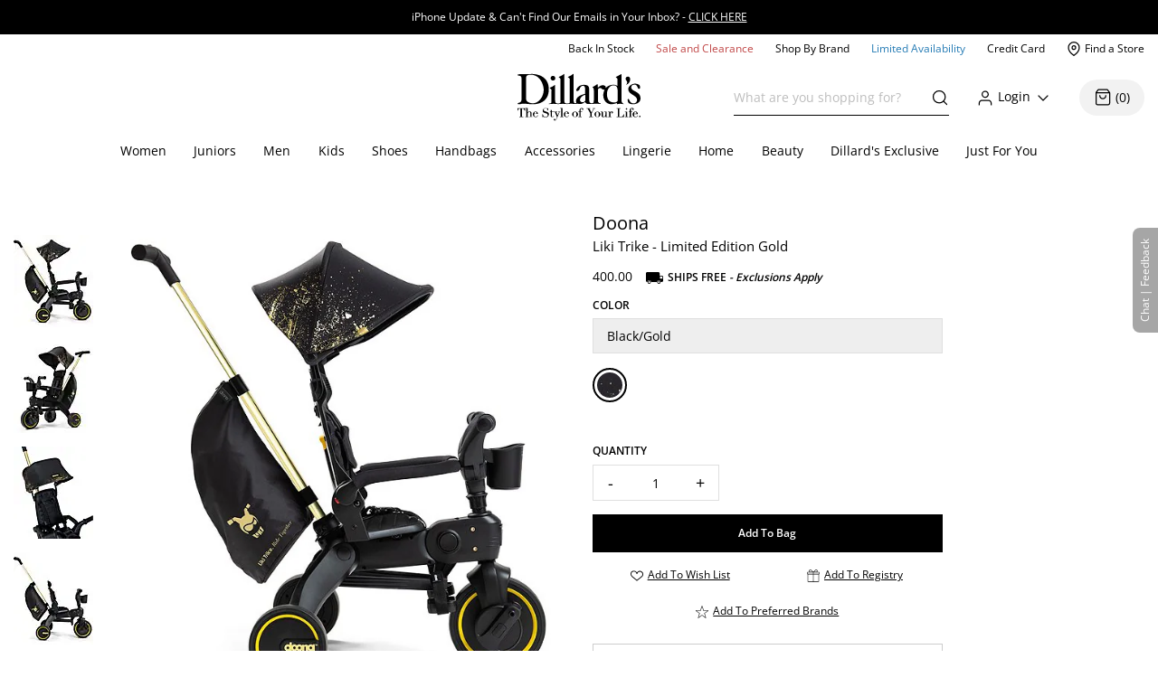

--- FILE ---
content_type: application/javascript
request_url: https://www.dillards.com/ck5_FUX4DOCTf/b7/4oNUdNdfc_-I/zONYpD7NOYbYfXaua3/NkFUfA/djV7SzYT/XVoB
body_size: 179194
content:
(function(){if(typeof Array.prototype.entries!=='function'){Object.defineProperty(Array.prototype,'entries',{value:function(){var index=0;const array=this;return {next:function(){if(index<array.length){return {value:[index,array[index++]],done:false};}else{return {done:true};}},[Symbol.iterator]:function(){return this;}};},writable:true,configurable:true});}}());(function(){GE();BHE();UNE();var bp=function(){return [];};var dH=function(Yp){if(Yp===undefined||Yp==null){return 0;}var Td=Yp["toLowerCase"]()["replace"](/[^a-z]+/gi,'');return Td["length"];};var n6=function(){return vD["window"]["navigator"]["userAgent"]["replace"](/\\|"/g,'');};var Lc=function(){return gz.apply(this,[OR,arguments]);};var Hd=function(HZ,Fz){return HZ!=Fz;};var kp=function(){return [",A\\\x07\x00","33\fQ*I:!\x070]F","\'","&]D\x001#[F7","DZ","\f&UG14-\x40G-","1","a4e!)$k,m\r6-\x3fc\x3fj>","k%F*\n7\rU\bM"," D","7U\\((QZ7\x07\"`E&\"\rD","6W[0","ZG\'","M","K,&\x402M\"&G)A$/","$\x409G-\x07;","r","EG7","G9\v0\tVD* \bUO&","X/\x07*G.M0","\x40I \'5Z","3\f]","YR\x00\f-WA,","DI","_","~\f`\v*qWMtE","N","]\tX\"+%LM3\v,","S\\&U[","\"\r*\x40Z\x07-","QL:!\"Q","P^&\ff\\*","!\fA\\,+",">","\"Q\tG..","S\\7F","E*","&!Q\bk,\f&\x40G-","\'XI&","9I-\r7\x40WD/RcX[0R0\x40UZN67\t[","6","\"","F\fI/","\'\x40A/","X16\x40","\r]A7&","]M/6\x073\\",".VD&","D^/","\t&","5)wX2`","\t!-\r","\"_","WZ:","LE6B X\b0 \v\tA9B&WM\'","","","&R;\\7\x00","&\x40g!\x07 a(d","U","M:","L -0^D\"7D\x4058\rWD","S\\&Ai \v5v\\0","\rG7I;&\r6\\*G*0","+3Z","","0Z5","DZ0$/U","X\"","\'*Q>I7","*\fQ","(\'","q\bZ,\x00","D","Q\b","K+","ZX\"\n~OZM;\v1GGn1NcPZn&BqPO\bsJXsPJc5/[","RM1","zK[zY","\'q.","dR&\\L","%w4\x00\']\fM1- ]\n\\\f","]F\"","+7UM","XO*&\"U",":\x40GI7&\x40Z_*\n,\x40ZK\"+\x40[\b\b%\f\"\fX","\r\x40N*7\t[","GI7","\r.X\\&","\x40^&*-!\nQ\\","\t\\,","Q\\","F","K,/\x40G-","_&%)ZG","M-\x07&UD&",")","\nG*&A\n","F072Q\nD\"\x07.Z|&\n","","$\v,WX&","7A \x00\r0R\b\f*QZd*\x07c0XOn\f","C","QO/","&A[7%(xK(","L6:","QL","3\fM<]-","","K\"+","I-\"\x07Q\t","\n_","!}","\r-]]&","","4\bQD","]\tX/\rY","5\"s6w\'\x006\x07k\bM-\x071F%A-\r","D",".L.G6\n]\\0","$\x40>M5&$UI","0","5FA$c0XOn;\f","wV&P\bA5MK\n\x07 \x40Z","\tX","!t%/","X&*[","&A","QI","HHAvUx]<(GK4rl","*\fP*G0&\"U","\v-Q\b*+","\x07&","}[7/4FO$",")m7!","7.,Q\bk\"\x07","eT&GZ7\t",",xF&","WF%.","K/!U\bL","Y\rC","Q\\"];};var lp=function(EH){if(EH===undefined||EH==null){return 0;}var Kg=EH["toLowerCase"]()["replace"](/[^0-9]+/gi,'');return Kg["length"];};var nH=function(JA){return void JA;};var Sc=function(){if(vD["Date"]["now"]&&typeof vD["Date"]["now"]()==='number'){return vD["Math"]["round"](vD["Date"]["now"]()/1000);}else{return vD["Math"]["round"](+new (vD["Date"])()/1000);}};var H6=function(Xz,A6){return Xz>=A6;};var Fm=function(){Cp=["\b8YJT\'","2\x40HC15\v","$H8","HB","0!^","T22","R","-G","8\x3f./O$\\4oS[=9\v",":L\'m","6#N%$g%","\"GR];-\x073)/H#}\r\"",":","!\x40HA;,\n\b7","0$L,L >","-_RQ","s)\v\v0>\x00!A7EJ","F>HAP","Tc\x3f2","\b/A","%\f6(","%X4G;8\t]N","G3S]","8H3A","`_",")G\r<\b","0\f0.\r!A\t<]A1~<+I`Z|]CG\x3f<\x400$^4[4C#o[~1+jY/QW\tq]CG\x3f<Ly$B.\\T#\fPZ<4\v*j\x405AL9\f_C\x3f~544(B,_\\4HRZ,FN\x404/Y(QB",",X,c\t#\x40I[7","S0\x00Le],14","\\","-\v\t","6*,>Y0#P$\bZR","7[Kj-+\f\n\t-","]CC","\x3f^%t\v4]","+-",":)H,G\r%FH",",N4",";SF\t\x3fFTj:\x3fBc","\x3fFB^JjB=4TC<","!ZN","\f^TT.","NCA\n76$HS4","T::*","S[5","%L4([TZ,","F0]r\\3;4:","UA,7\x00\x00","\r","22s<","8)F","=,\v<A%P%","\"\b]dG\x3f(\v4\t>$L,",":\x3f","[CQ+=\v","7\f\x40JP:!)\bL#Z\n7","\'A$8\nAc[*,+A5F","+^7",";\b:>D6a!\b","\b4/^3R\t","]Fk","r0T%DGF","\x3f\r\x3f-*3^/)jV\x07\f\n\'+ \bp~UDeMm6L()\x00H/ \b","0","\n1_{","\b>\\KP0*#\b<","LUE10","F","F\x3f","\'","","\x3f(G!):A%<=N\v\\0","\r8:","<8L4G","Y","\x3f^","1\x00\f<jy!^L\\A\\0~8<%\r[\b4LT","\x40}","Z","2#Y\x07A+0\x00LVT:-","S2\v","8H1\\4\t","\r8","J0c\t\x3f\tFT","VZ-**8","JGY=\r\t1/^)f4\bJN}\x3f-","!\fZRP","\r68T",">quI%x]\ndfVV%yiY\nVHKE;:GX!+8L9U","X3G%5","i&n,","4A","&B\'[%5","1,#N+%\\4MyJ\x409s\x07\t","UB)","7\x00!/I3","vC[","Pn+kx4SS4v3k","MJIQ;,","2\x405","Z2\x40E^","[IA1=\v","ECT,\n\x07\n6\x3fY","\t\b","JT09\x07<","-*","\\DX7*","&A","7)d4G\r%[","\n5","\x07\n5","BCC2","K5V8G","x","ZRZ3+\vK4G*$JR\\10-\f5","\t7.B7","\tLJP9\x3f","HJE6\x3f"];};var f6=function(wZ){if(wZ==null)return -1;try{var gY=0;for(var Id=0;Id<wZ["length"];Id++){var zK=wZ["charCodeAt"](Id);if(zK<128){gY=gY+zK;}}return gY;}catch(F8){return -2;}};var Q5=function(bA,m3){return bA instanceof m3;};var OY=function(){if(vD["Date"]["now"]&&typeof vD["Date"]["now"]()==='number'){return vD["Date"]["now"]();}else{return +new (vD["Date"])();}};var g8=function fZ(Sd,rU){'use strict';var Pg=fZ;switch(Sd){case bQ:{var tU=rU[mR];jA.push(z8);var AA;return AA=Bz(rN,[BH(typeof cz()[zZ(f8)],'undefined')?cz()[zZ(M5)](xt,Wc,hX,W6,MA):cz()[zZ(xt)](UM,Xc,HM,Zm,xM),tU]),jA.pop(),AA;}break;case nB:{jA.push(Qm);var wM;return wM=Qg()[pZ(fY)].call(null,WA,XH,O5,Ym),jA.pop(),wM;}break;case OR:{var l3=rU[mR];jA.push(b8);var dM=vD[Qg()[pZ(Rm)](Op,JM,O,fm)](l3);var Wd=[];for(var IH in dM)Wd[cU(typeof Ld()[U8(M5)],I3([],[][[]]))?Ld()[U8(M5)].call(null,K6,Ut,Dg,Jc):Ld()[U8(Vm)].call(null,PA,mH,R8,Np)](IH);Wd[Qg()[pZ(FH)].call(null,RZ,M8,SL,cg)]();var dA;return dA=function z3(){jA.push(F3);for(;Wd[BH(typeof Qg()[pZ(wz)],I3('',[][[]]))?Qg()[pZ(bZ)](bU,IA,bg,Ud):Qg()[pZ(SU)](OA,jc,Qp,T6)];){var AM=Wd[BH(typeof L5()[LA(XU)],I3([],[][[]]))?L5()[LA(HM)](Ug,Rc,zz,AU(AU({})),B6,vU):L5()[LA(xt)].call(null,Kd,KH,Wc,QH,M8,Bd)]();if(Gd(AM,dM)){var CH;return z3[cz()[zZ(Vm)](YA,cH,M5,n8,zc)]=AM,z3[c8()[Hp(MA)](KK,FH,Wc)]=AU(Vm),jA.pop(),CH=z3,CH;}}z3[c8()[Hp(MA)](KK,AU(AU({})),Wc)]=AU(SU);var sM;return jA.pop(),sM=z3,sM;},jA.pop(),dA;}break;case qs:{jA.push(Cg);var KY;return KY=new (vD[Qg()[pZ(gm)].apply(null,[YH,GA,E8,MM])])()[Ld()[U8(wz)](HM,O8,AU([]),J8)](),jA.pop(),KY;}break;case JQ:{var q6=rU[mR];jA.push(Vp);var D8=new (vD[Ld()[U8(J8)](bZ,zB,AU(Vm),cg)])();var C5=D8[BH(typeof sm()[r3(LK)],'undefined')?sm()[r3(R8)].apply(null,[QZ,c6]):sm()[r3(vd)](BE,R8)](q6);var hg=Qg()[pZ(XU)](fm,AU(AU([])),cT,AU(AU(Vm)));C5[Fp()[Jg(fY)].apply(null,[Vm,mm,hH])](function(p3){jA.push(k6);hg+=vD[BH(typeof cM()[n3(UA)],I3('',[][[]]))?cM()[n3(B6)].apply(null,[Xm,AU({}),vd,zm]):cM()[n3(HM)](HA,N3,TK,jp)][c8()[Hp(XU)](X5,jc,LK)](p3);jA.pop();});var TH;return TH=vD[BH(typeof Qg()[pZ(Pp)],I3([],[][[]]))?Qg()[pZ(bZ)](t5,Dd,DM,Dg):Qg()[pZ(f8)](H5,MZ,dF,AU(AU(SU)))](hg),jA.pop(),TH;}break;case Yw:{jA.push(qp);var BM=[BH(typeof cz()[zZ(v6)],I3(BH(typeof Qg()[pZ(HM)],I3('',[][[]]))?Qg()[pZ(bZ)].call(null,Dd,Ym,fz,M5):Qg()[pZ(XU)].apply(null,[fm,AU({}),x6,Dd]),[][[]]))?cz()[zZ(M5)].apply(null,[AU(SU),Sp,pM,KK,FK]):cz()[zZ(Wc)](IM,Lg,IM,VA,c3),cU(typeof gA()[W3(Jt)],I3(Qg()[pZ(XU)](fm,AU(SU),x6,z5),[][[]]))?gA()[W3(f8)](YA,Rp,xt,Hc):gA()[W3(U3)](QZ,VM,hY,gK),Ld()[U8(dc)](AU(Vm),HY,DA,Bn),c8()[Hp(FH)](hw,RZ,RZ),cU(typeof Qg()[pZ(xt)],I3([],[][[]]))?Qg()[pZ(Xj)].apply(null,[Xb,AU(AU({})),gf,Pp]):Qg()[pZ(bZ)].apply(null,[M2,AU(AU({})),HS,sJ]),cM()[n3(gm)](dc,Jn,KH,rS),cU(typeof Fp()[Jg(Rm)],I3([],[][[]]))?Fp()[Jg(Xj)].call(null,DA,cl,J2):Fp()[Jg(v6)](GA,D0,Qj),cM()[n3(c3)](cj,dr,Dg,lE),Qg()[pZ(zc)].call(null,Nk,B6,Nl,kr),cM()[n3(Xj)](IM,IA,Dg,MR),c8()[Hp(pv)].apply(null,[FP,FC,Dj]),Ld()[U8(vd)](FC,qP,YH,TK),c8()[Hp(YA)](ER,Jn,UA),Fp()[Jg(zc)](AU(AU(SU)),B6,VO),Qg()[pZ(JM)].apply(null,[vd,gm,qj,Nk]),Qg()[pZ(GJ)](Oh,JM,mF,cg),Qg()[pZ(vh)].call(null,lJ,M5,RF,T6),gA()[W3(Wc)](Xj,Tr,Cx,CK),Fp()[Jg(JM)].apply(null,[AU([]),M8,SK]),cz()[zZ(fq)](MM,sq,Pp,VA,vh),sm()[r3(gm)].apply(null,[Pv,Q2]),Qg()[pZ(H5)].call(null,Cx,AU(Vm),W0,pv),BH(typeof Ld()[U8(LK)],I3('',[][[]]))?Ld()[U8(Vm)](Dg,v6,HM,T0):Ld()[U8(LK)](WA,zf,cj,WA),Fp()[Jg(GJ)](SU,xM,xR),cU(typeof c8()[Hp(dr)],'undefined')?c8()[Hp(jc)](vx,RZ,cj):c8()[Hp(U3)](fz,PA,PS),Fp()[Jg(vh)].call(null,sh,X0,Pl),sm()[r3(c3)](IN,V2)];if(YS(typeof vD[Qg()[pZ(dc)].apply(null,[Vm,Vm,GI,AU(AU(SU))])][Qg()[pZ(nx)].call(null,kr,dr,WQ,gm)],cU(typeof c8()[Hp(GJ)],'undefined')?c8()[Hp(M5)].apply(null,[PE,fq,f8]):c8()[Hp(U3)].call(null,Sn,QH,kG))){var DJ;return jA.pop(),DJ=null,DJ;}var vn=BM[BH(typeof Qg()[pZ(fq)],'undefined')?Qg()[pZ(bZ)](kx,cg,SC,AU(AU(Vm))):Qg()[pZ(SU)].call(null,OA,Pp,lq,xt)];var R1=Qg()[pZ(XU)](fm,jG,x6,nx);for(var cv=SU;Qx(cv,vn);cv++){var XG=BM[cv];if(cU(vD[Qg()[pZ(dc)].call(null,Vm,Ud,GI,AU(SU))][Qg()[pZ(nx)](kr,dc,WQ,M5)][XG],undefined)){R1=Qg()[pZ(XU)](fm,wz,x6,Dg)[cU(typeof cz()[zZ(XU)],I3(Qg()[pZ(XU)](fm,cj,x6,J8),[][[]]))?cz()[zZ(kr)](IA,TK,zk,EC,PA):cz()[zZ(M5)](X0,xx,Lj,X0,B6)](R1,cM()[n3(zc)](zc,WA,Cg,Tb))[cz()[zZ(kr)](HA,TK,zk,EC,JM)](cv);}}var Y7;return jA.pop(),Y7=R1,Y7;}break;case qw:{var YG=rU[mR];jA.push(VJ);if(cU(typeof YG,cU(typeof Ld()[U8(R8)],I3([],[][[]]))?Ld()[U8(XU)](fm,pM,UA,LK):Ld()[U8(Vm)](HA,KK,AU(AU(SU)),bU))){var Iq;return Iq=Qg()[pZ(XU)].call(null,fm,dr,Eb,AU(SU)),jA.pop(),Iq;}var pS;return pS=YG[cz()[zZ(Cx)](MM,R8,HM,vG,Cg)](new (vD[c8()[Hp(IM)](rG,AU(SU),HM)])(cz()[zZ(Ym)](Bn,HS,Vm,VS,IA),cz()[zZ(xM)].apply(null,[Yv,rj,Vm,jq,Vm])),Fp()[Jg(dr)](f8,Pn,mh))[cz()[zZ(Cx)].call(null,AU(Vm),R8,HM,vG,nC)](new (vD[c8()[Hp(IM)](rG,QZ,HM)])(Qg()[pZ(YA)].call(null,X0,zz,gF,QZ),cz()[zZ(xM)].apply(null,[AU(AU(SU)),rj,Vm,jq,sh])),Fp()[Jg(wz)].call(null,XH,z5,U2))[cz()[zZ(Cx)].call(null,AU(AU([])),R8,HM,vG,B6)](new (vD[c8()[Hp(IM)](rG,AU(SU),HM)])(BH(typeof Ld()[U8(YA)],I3([],[][[]]))?Ld()[U8(Vm)](AU(AU([])),SS,Bn,br):Ld()[U8(pv)](YH,fj,AU(Vm),kh),cz()[zZ(xM)](FC,rj,Vm,jq,FC)),cU(typeof Fp()[Jg(Pp)],'undefined')?Fp()[Jg(dc)](HA,UA,z8):Fp()[Jg(v6)].apply(null,[AU(AU({})),zS,Gb]))[cz()[zZ(Cx)].call(null,Cx,R8,HM,vG,X0)](new (vD[cU(typeof c8()[Hp(X0)],'undefined')?c8()[Hp(IM)](rG,MC,HM):c8()[Hp(U3)](YJ,MC,Wj)])(sm()[r3(wz)].call(null,Tj,Mj),cz()[zZ(xM)](HM,rj,Vm,jq,DA)),Fp()[Jg(vd)](JM,mb,BP))[BH(typeof cz()[zZ(B6)],'undefined')?cz()[zZ(M5)].call(null,FH,Fx,Ub,Pb,Rc):cz()[zZ(Cx)].call(null,sJ,R8,HM,vG,Pj)](new (vD[c8()[Hp(IM)].call(null,rG,cJ,HM)])(Fp()[Jg(LK)](AU(SU),rx,P7),cz()[zZ(xM)].call(null,lJ,rj,Vm,jq,GJ)),BH(typeof Ld()[U8(sh)],I3([],[][[]]))?Ld()[U8(Vm)].call(null,Rc,tl,Rc,Rj):Ld()[U8(YA)].apply(null,[Yv,OF,mm,HM]))[cz()[zZ(Cx)](Wc,R8,HM,vG,Jn)](new (vD[c8()[Hp(IM)](rG,MA,HM)])(Qg()[pZ(jc)].apply(null,[HS,J8,Gx,DA]),cz()[zZ(xM)].apply(null,[YH,rj,Vm,jq,R8])),BH(typeof cM()[n3(IM)],I3([],[][[]]))?cM()[n3(B6)](kn,Bn,MZ,hS):cM()[n3(jc)](zk,Jc,FC,p7))[cz()[zZ(Cx)](J8,R8,HM,vG,MA)](new (vD[c8()[Hp(IM)].apply(null,[rG,HA,HM])])(Qg()[pZ(Jc)].apply(null,[Dj,Xj,Wk,kh]),cz()[zZ(xM)](AU(Vm),rj,Vm,jq,dc)),Ld()[U8(jc)](Rm,YC,fY,Rc))[cz()[zZ(Cx)].call(null,UM,R8,HM,vG,XH)](new (vD[c8()[Hp(IM)].apply(null,[rG,dr,HM])])(cU(typeof c8()[Hp(sh)],'undefined')?c8()[Hp(cJ)](Ol,pv,MZ):c8()[Hp(U3)](Wc,cg,Pk),cz()[zZ(xM)](PA,rj,Vm,jq,FC)),cM()[n3(Jc)](k6,z5,AU(AU(Vm)),WG))[Fp()[Jg(Hc)](IA,LK,p0)](SU,pE[cz()[zZ(f8)](AU(AU([])),HS,kr,sb,lJ)]()),jA.pop(),pS;}break;case U4:{var Ex=rU[mR];var Bv=rU[Rf];var P0;jA.push(U1);return P0=I3(vD[Fp()[Jg(kr)].call(null,AU(AU(SU)),W6,EL)][Fp()[Jg(gm)](Lx,Mn,tG)](Vr(vD[Fp()[Jg(kr)](AU({}),W6,EL)][Qg()[pZ(Hc)](MM,z5,wI,Dd)](),I3(x0(Bv,Ex),Vm))),Ex),jA.pop(),P0;}break;case tL:{return this;}break;case FQ:{return this;}break;case IQ:{var O7=rU[mR];var fS=rU[Rf];var HC;var Oj;var wb;var NJ;jA.push(D7);var g7=L5()[LA(Vm)](J2,Vm,Pj,AU(AU(Vm)),xM,k1);var qJ=O7[sm()[r3(xt)].call(null,Th,Ym)](g7);for(NJ=SU;Qx(NJ,qJ[Qg()[pZ(SU)](OA,MC,xf,AU(AU([])))]);NJ++){HC=WK(kl(Z7(fS,W7[Vm]),W7[X0]),qJ[Qg()[pZ(SU)](OA,H5,xf,RZ)]);fS*=W7[kr];fS&=pE[gA()[W3(KH)](f8,nb,Rm,IA)]();fS+=W7[zk];fS&=W7[HM];Oj=WK(kl(Z7(fS,X0),W7[X0]),qJ[Qg()[pZ(SU)].call(null,OA,UM,xf,fY)]);fS*=pE[Fp()[Jg(Jt)].apply(null,[FH,MA,qF])]();fS&=W7[M5];fS+=W7[zk];fS&=W7[HM];wb=qJ[HC];qJ[HC]=qJ[Oj];qJ[Oj]=wb;}var IS;return IS=qJ[L5()[LA(KH)].apply(null,[wr,kr,Xj,DA,AU({}),LL])](g7),jA.pop(),IS;}break;case X4:{jA.push(rh);this[cU(typeof c8()[Hp(zc)],I3([],[][[]]))?c8()[Hp(MA)].call(null,Xl,B6,Wc):c8()[Hp(U3)](Hb,M8,Tv)]=AU(SU);var gn=this[Fp()[Jg(YA)].call(null,Pj,Xb,GQ)][W7[U3]][cU(typeof sm()[r3(H5)],'undefined')?sm()[r3(IM)].call(null,Js,TK):sm()[r3(R8)].call(null,Cj,bn)];if(BH(c8()[Hp(Wc)](ks,XU,B0),gn[Qg()[pZ(tk)](T6,tx,T4,Ym)]))throw gn[Ld()[U8(MA)](Hc,IP,SU,fY)];var q7;return q7=this[sm()[r3(YA)].call(null,TB,J8)],jA.pop(),q7;}break;}};var Z7=function(mJ,tS){return mJ>>tS;};var Hk=function(Av){return -Av;};var xb=function(){return Kr.apply(this,[RB,arguments]);};var Sx=function(EJ,PJ){return EJ|PJ;};var Gd=function(Fv,T1){return Fv in T1;};function GE(){pE=function(){};if(typeof window!=='undefined'){vD=window;}else if(typeof global!=='undefined'){vD=global;}else{vD=this;}}var Zq=function(wJ){var Eq=1;var Il=[];var Bl=vD["Math"]["sqrt"](wJ);while(Eq<=Bl&&Il["length"]<6){if(wJ%Eq===0){if(wJ/Eq===Eq){Il["push"](Eq);}else{Il["push"](Eq,wJ/Eq);}}Eq=Eq+1;}return Il;};var Rr=function(){return B7.apply(this,[Kw,arguments]);};var Dh=function xq(Hq,L2){'use strict';var Nx=xq;switch(Hq){case YP:{var n7=L2[mR];var GC;jA.push(lS);return GC=vD[BH(typeof Qg()[pZ(M8)],I3([],[][[]]))?Qg()[pZ(bZ)](p2,c3,JC,cj):Qg()[pZ(Rm)](Op,Ud,m0,fC)][Qg()[pZ(XH)].call(null,Sh,AU(SU),sN,U3)](vD[Qg()[pZ(dc)].apply(null,[Vm,Hc,tF,FK])][L5()[LA(Jt)].apply(null,[k2,XU,MC,AU(Vm),RZ,RC])],n7),jA.pop(),GC;}break;case kE:{jA.push(j7);var xr=function(n7){return xq.apply(this,[YP,arguments]);};var zj=[Qg()[pZ(nx)](kr,zc,vP,WA),Fp()[Jg(mm)].call(null,Lx,T6,nj)];var Xk=zj[Ld()[U8(kh)].apply(null,[Dg,wC,M8,Jn])](function(Qn){var Ux=xr(Qn);jA.push(b8);if(AU(AU(Ux))&&AU(AU(Ux[cM()[n3(UA)].call(null,H5,tx,AU([]),U)]))&&AU(AU(Ux[cM()[n3(UA)](H5,Lx,AU(Vm),U)][gA()[W3(sh)].call(null,QZ,z7,X0,kS)]))){Ux=Ux[cM()[n3(UA)](H5,tx,N3,U)][gA()[W3(sh)](Hc,z7,X0,kS)]();var pC=I3(BH(Ux[cU(typeof Fp()[Jg(z5)],I3('',[][[]]))?Fp()[Jg(Yv)](fm,HS,WL):Fp()[Jg(v6)](J8,Gq,Th)](Fp()[Jg(M8)](kh,Wc,ww)),Hk(pE[Fp()[Jg(Jc)](Ym,xk,L7)]())),dx(vD[BH(typeof cz()[zZ(Hc)],I3(Qg()[pZ(XU)].call(null,fm,AU(AU([])),f4,YA),[][[]]))?cz()[zZ(M5)].apply(null,[X0,hh,l2,Hc,lJ]):cz()[zZ(tk)].call(null,N3,s7,HM,Al,fC)](Ck(Ux[Fp()[Jg(Yv)](Yv,HS,WL)](cM()[n3(Pp)].apply(null,[zz,AU(Vm),N3,If])),Hk(Vm))),Vm));var ph;return jA.pop(),ph=pC,ph;}else{var bC;return bC=c8()[Hp(gm)].apply(null,[sO,Yv,N3]),jA.pop(),bC;}jA.pop();});var Zv;return Zv=Xk[L5()[LA(KH)](D0,kr,lJ,AU([]),AU({}),LL)](Qg()[pZ(XU)](fm,kh,f2,JC)),jA.pop(),Zv;}break;case xN:{jA.push(mq);throw new (vD[Ld()[U8(xt)].apply(null,[Nk,Xr,nC,dc])])(c8()[Hp(z5)](N1,sh,W6));}break;case qO:{var v0=L2[mR];var G0=L2[Rf];jA.push(kh);if(YS(G0,null)||Ck(G0,v0[cU(typeof Qg()[pZ(mm)],I3([],[][[]]))?Qg()[pZ(SU)](OA,jc,wn,XU):Qg()[pZ(bZ)].apply(null,[sC,UM,Kk,nC])]))G0=v0[Qg()[pZ(SU)].call(null,OA,Pj,wn,jG)];for(var Wh=SU,WC=new (vD[cM()[n3(X0)](Wc,X0,AU(Vm),Hx)])(G0);Qx(Wh,G0);Wh++)WC[Wh]=v0[Wh];var l0;return jA.pop(),l0=WC,l0;}break;case cI:{var Fj=L2[mR];var x1=L2[Rf];jA.push(El);var Db=YS(null,Fj)?null:Hd(c8()[Hp(M5)].call(null,q8,HM,f8),typeof vD[Fp()[Jg(zk)](TK,IM,px)])&&Fj[vD[cU(typeof Fp()[Jg(YA)],I3('',[][[]]))?Fp()[Jg(zk)](AU(AU({})),IM,px):Fp()[Jg(v6)].apply(null,[AU(AU([])),Vj,RG])][Ld()[U8(cj)](MM,RS,lJ,IA)]]||Fj[c8()[Hp(xM)].apply(null,[dZ,pv,fm])];if(Hd(null,Db)){var Zk,fb,Zh,Yk,Jk=[],bq=AU(SU),lC=AU(Vm);try{var H2=jA.length;var nh=AU({});if(Zh=(Db=Db.call(Fj))[BH(typeof Ld()[U8(Ud)],I3([],[][[]]))?Ld()[U8(Vm)](zz,Jq,Jt,Lj):Ld()[U8(GA)].call(null,AU(AU(Vm)),kJ,YH,U3)],BH(SU,x1)){if(cU(vD[Qg()[pZ(Rm)].apply(null,[Op,XH,BX,H5])](Db),Db)){nh=AU(AU([]));return;}bq=AU(Vm);}else for(;AU(bq=(Zk=Zh.call(Db))[cU(typeof c8()[Hp(YA)],'undefined')?c8()[Hp(MA)](T0,M5,Wc):c8()[Hp(U3)](Ur,YA,nC)])&&(Jk[Ld()[U8(M5)](J8,RG,xM,Jc)](Zk[cz()[zZ(Vm)].call(null,xt,cH,M5,lb,Pp)]),cU(Jk[Qg()[pZ(SU)](OA,fC,Aq,MC)],x1));bq=AU(SU));}catch(W1){lC=AU(SU),fb=W1;}finally{jA.splice(x0(H2,Vm),Infinity,El);try{var Ib=jA.length;var DC=AU(AU(mR));if(AU(bq)&&Hd(null,Db[cM()[n3(Pp)].apply(null,[zz,Ym,Jt,xj])])&&(Yk=Db[cM()[n3(Pp)].call(null,zz,WA,MM,xj)](),cU(vD[Qg()[pZ(Rm)](Op,Ym,BX,AU(AU(Vm)))](Yk),Yk))){DC=AU(AU(Rf));return;}}finally{jA.splice(x0(Ib,Vm),Infinity,El);if(DC){jA.pop();}if(lC)throw fb;}if(nh){jA.pop();}}var hJ;return jA.pop(),hJ=Jk,hJ;}jA.pop();}break;case Mt:{var C2=L2[mR];jA.push(Mx);if(vD[cM()[n3(X0)].apply(null,[Wc,vh,cg,hr])][Fp()[Jg(QH)].call(null,AU(AU(Vm)),GA,Km)](C2)){var tr;return jA.pop(),tr=C2,tr;}jA.pop();}break;case cN:{var Gr=L2[mR];return Gr;}break;case s4:{jA.push(GG);if(AU(Gd(gA()[W3(J8)](fY,P1,bZ,Z1),vD[Qg()[pZ(dc)](Vm,z5,Hg,XH)]))){var sr;return jA.pop(),sr=null,sr;}var c2=vD[Qg()[pZ(dc)].apply(null,[Vm,AU(AU(Vm)),Hg,YA])][gA()[W3(J8)](GJ,P1,bZ,Z1)];var Pq=c2[Ld()[U8(Jn)](UA,Tx,mm,lJ)];var Mq=c2[Qg()[pZ(mm)].call(null,bZ,AU(AU(SU)),xY,bZ)];var Sb=c2[Qg()[pZ(tk)](T6,GA,IX,AU(AU(Vm)))];var Ul;return Ul=[Pq,BH(Mq,SU)?SU:Ck(Mq,SU)?Hk(Vm):Hk(U3),Sb||cM()[n3(T6)](vh,R8,kh,zf)],jA.pop(),Ul;}break;case qw:{var En={};jA.push(El);var Rh={};try{var gG=jA.length;var dj=AU({});var Bx=new (vD[Qg()[pZ(T6)](xk,bZ,Rz,lJ)])(SU,SU)[sm()[r3(QZ)](SH,xt)](BH(typeof sm()[r3(N3)],I3('',[][[]]))?sm()[r3(R8)](Mv,O2):sm()[r3(HA)](ql,HS));var E0=Bx[Fp()[Jg(Jn)](FC,dk,jl)](sm()[r3(DA)](Wk,xk));var Lr=Bx[Fp()[Jg(IA)](HM,FC,C3)](E0[cU(typeof sm()[r3(MC)],'undefined')?sm()[r3(Bn)](BY,HM):sm()[r3(R8)](Hr,cH)]);var zJ=Bx[Fp()[Jg(IA)].apply(null,[FH,FC,C3])](E0[Fp()[Jg(MZ)](Vm,xh,Fk)]);En=Bz(rN,[cM()[n3(W6)].call(null,B0,nx,bZ,WF),Lr,L5()[LA(FH)](Y2,X0,cg,Jt,cg,gJ),zJ]);var dl=new (vD[Qg()[pZ(T6)].call(null,xk,gm,Rz,Ud)])(W7[U3],SU)[cU(typeof sm()[r3(H5)],I3([],[][[]]))?sm()[r3(QZ)](SH,xt):sm()[r3(R8)].apply(null,[Qb,J8])](cM()[n3(Q2)](Kj,AU(AU(SU)),GJ,Fc));var Hn=dl[Fp()[Jg(Jn)](nC,dk,jl)](sm()[r3(DA)](Wk,xk));var vJ=dl[Fp()[Jg(IA)].apply(null,[AU(SU),FC,C3])](Hn[sm()[r3(Bn)].apply(null,[BY,HM])]);var k7=dl[BH(typeof Fp()[Jg(UM)],I3([],[][[]]))?Fp()[Jg(v6)](Yv,Dj,Hv):Fp()[Jg(IA)].call(null,v6,FC,C3)](Hn[Fp()[Jg(MZ)](cg,xh,Fk)]);Rh=Bz(rN,[c8()[Hp(Rc)](Yd,DA,X0),vJ,cU(typeof gA()[W3(xt)],'undefined')?gA()[W3(JM)](xM,Y2,XU,NC):gA()[W3(U3)].call(null,YA,kG,Ll,Dr),k7]);}finally{jA.splice(x0(gG,Vm),Infinity,El);var Yh;return Yh=Bz(rN,[Ld()[U8(N3)].call(null,AU(AU(Vm)),CY,J8,XH),En[cM()[n3(W6)].call(null,B0,AU(AU(Vm)),AU(AU(Vm)),WF)]||null,c8()[Hp(M8)](Nn,X0,QZ),En[L5()[LA(FH)](Y2,X0,Bn,IM,AU(SU),gJ)]||null,gA()[W3(gm)].apply(null,[jc,t5,bZ,jn]),Rh[c8()[Hp(Rc)](Yd,Pj,X0)]||null,cU(typeof gA()[W3(X0)],I3([],[][[]]))?gA()[W3(c3)].call(null,MM,t5,R8,c3):gA()[W3(U3)].apply(null,[Lx,K2,pn,WS]),Rh[BH(typeof gA()[W3(R8)],I3(Qg()[pZ(XU)].apply(null,[fm,Jt,Xl,AU(AU(Vm))]),[][[]]))?gA()[W3(U3)](fY,mh,FJ,XC):gA()[W3(JM)].call(null,B6,Y2,XU,NC)]||null]),jA.pop(),Yh;}jA.pop();}break;case HT:{var kb=L2[mR];jA.push(Zl);if(BH([cM()[n3(QZ)].apply(null,[UA,pv,cj,X8]),BH(typeof c8()[Hp(kh)],I3('',[][[]]))?c8()[Hp(U3)](Kq,T6,Jh):c8()[Hp(PA)](PH,AU(AU({})),Kl),sm()[r3(mm)].call(null,hw,tl)][Fp()[Jg(Yv)].apply(null,[AU(Vm),HS,lj])](kb[cM()[n3(zz)](Vm,AU(Vm),Wc,xJ)][cU(typeof c8()[Hp(Hc)],I3('',[][[]]))?c8()[Hp(JC)](EG,Hc,YA):c8()[Hp(U3)](dv,v6,tJ)]),Hk(Vm))){jA.pop();return;}vD[Fp()[Jg(fC)].apply(null,[AU([]),rJ,N0])](function(){var vr=AU({});jA.push(Y0);try{var bl=jA.length;var gv=AU(AU(mR));if(AU(vr)&&kb[cM()[n3(zz)](Vm,AU(AU(SU)),f8,nq)]&&(kb[cM()[n3(zz)](Vm,Dd,Cg,nq)][cM()[n3(fm)](MA,AU([]),KH,nO)](Ld()[U8(Lx)].apply(null,[c3,Ns,QH,v6]))||kb[cM()[n3(zz)](Vm,AU({}),B6,nq)][cM()[n3(fm)](MA,AU({}),fq,nO)](c8()[Hp(MM)].call(null,Ih,kr,K6)))){vr=AU(AU({}));}}catch(Bq){jA.splice(x0(bl,Vm),Infinity,Y0);kb[cU(typeof cM()[n3(vh)],I3('',[][[]]))?cM()[n3(zz)](Vm,Xj,K6,nq):cM()[n3(B6)](Qv,Ym,Lx,zG)][L5()[LA(jc)](m8,jG,fq,N3,Hc,GA)](new (vD[cU(typeof Qg()[pZ(IM)],I3([],[][[]]))?Qg()[pZ(Q2)](XH,z5,Jx,YA):Qg()[pZ(bZ)](qr,JC,Zb,fY)])(Qg()[pZ(xC)](Ym,vd,dF,Rc),Bz(rN,[L5()[LA(Jc)](KX,HM,Jc,XU,JM,gh),AU(AU([])),BH(typeof cM()[n3(nx)],I3('',[][[]]))?cM()[n3(B6)].apply(null,[M5,XU,AU(Vm),vd]):cM()[n3(xC)].apply(null,[tk,GA,Rc,UK]),AU(AU(mR)),cU(typeof Qg()[pZ(Q2)],I3([],[][[]]))?Qg()[pZ(HS)](j2,Cg,FZ,AU(AU({}))):Qg()[pZ(bZ)].call(null,tG,Lx,IG,T6),AU(AU(Rf))])));}if(AU(vr)&&BH(kb[cM()[n3(HS)](Ud,dc,dr,Rl)],sm()[r3(M8)](B5,cg))){vr=AU(mR);}if(vr){kb[cM()[n3(zz)](Vm,GA,z5,nq)][L5()[LA(jc)].call(null,m8,jG,Ym,bZ,AU([]),GA)](new (vD[Qg()[pZ(Q2)](XH,HM,Jx,AU(Vm))])(cz()[zZ(J8)](cj,Ov,X0,fO,XH),Bz(rN,[L5()[LA(Jc)](KX,HM,Hc,MC,YA,gh),AU(AU([])),cM()[n3(xC)](tk,f8,fm,UK),AU({}),Qg()[pZ(HS)](j2,k6,FZ,AU(Vm)),AU(AU({}))])));}jA.pop();},SU);jA.pop();}break;case nL:{jA.push(Hl);vD[c8()[Hp(kr)](l5,pv,Pp)][L5()[LA(YA)](ZS,v6,cg,xM,Cg,Np)](L5()[LA(GA)](ES,M5,tx,AU(AU({})),M8,M5),function(kb){return xq.apply(this,[HT,arguments]);});jA.pop();}break;case mO:{jA.push(Gl);throw new (vD[Ld()[U8(xt)](nx,fh,AU(AU(Vm)),dc)])(c8()[Hp(z5)](Fb,xM,W6));}break;}};var cU=function(g0,G7){return g0!==G7;};var zL,bI,Hz,gs,WY,PH,LP,L8,NT,pD,VU,zY,G4,Mw,pO,WD,WZ,VH,WT,g3,bs,Y6,Vs,mO,MN,vz,Z8,Yc,II,fd,LI,nL,VI,DQ,pK,CA,X6,pY,lt,Ip,Nt,xs,pB,nO,V8,RH,YE,As,Cd,S3,zf,VF,AD,Ig,Xs,zM,UR,wc,Bg,rN,QY,GL,Zz,Ez,QQ,jY,YO,dX,zH,Mf,sH,ng,d8,B5,kY,ld,qz,Sz,K3,v3,YP,UH,DO,tL,R6,p6,Iw,A3,XB,E,xI,lg,k8,rc,Ws,PM,kX,zP,KP,v5,fR,K8,ZO,Zg,UT,FO,EM,sX,QN,ZB,OZ,JT,ss,HI,c5,kK,kT,Ic,ZI,x3,ZK,Lf,lP,Iz,qA,B8,dD,Tz,L3,R3,wt,kR,Fd,vp,M6,js,rw,J5,W5,gg,Y5,DH,JO,Gg,Qc,tR,IU,nd,D5,jK,dY,cc,EK,RQ,qs,pH,f5,Am,GT,m6,Wz,n4,WQ,U6,bQ,CE,KB,z4,P4,fQ,VE,qF,zD,EQ,b6,RU,jH,ZF,pU,EZ,cX,k4,LE,bE,GF,wU,L6,XD,qd,hQ,CR,BB,dB,L4,gD,TO,fw,cm,pm,Ap,OM,CD,KU,kf,PZ,ht,zg,ON,MO,l8,Nd,w5,nY,w3,bX,C3,VZ,kO,VL,R5,E4,Bw,nD,cp,DT,Zs,s5,TX,S8,jU,kQ,MU,Z6,T4,G8,Z,BA,tN,LM,L,wB,NZ,OQ,Z5,mg,Rd,UY,GH,hU,MB,Ff,Dp,A,dU,Yz,AK,j5,IQ,OD,ZQ,f4,Eg,ZE,mF,HB,UX,NX,Kc,xZ,Yf,dQ,fD,lN,Wt,mz,Ds,r4,ZZ,RN,tA,Um,Uz,mB,zU,NB,fE,HX,SX,V,Cm,k5,wm,TU,X8,vE,xN,Up,Q3,CX,r6,dK,Nz,hK,pp,Yd,lE,Tp,Gz,hF,IP,YM,QX,ER,W8,Nm,mM,BI,pQ,zA,Cz,DD,q4,sB,ff,bY,vZ,xd,TM,Yw,w4,SO,XQ,kB,cZ,RL,Ot,fI,xY,Bp,Nc,Mm,pR,LU,bt,p8,tX,BK,kd,Dm,NH,FM,v8,Ec,HH,XK,TE,XP,dL,Od,vF,rz,rY,ks,gf,RA,fP,LR,bm,IO,rF,gd,DL,wH,BQ,HN,Mz,UQ,r5,g5,TB,kU,nc,KO,vw,Tf,MD,mA,sY,l6,tY,Xp,KT,OR,St,Vw,UE,h8,cf,nQ,LH,gQ,Kt,Wg,XR,QO,TQ,t8,xc,lO,UL,XA,f3,Kw,KD,jd,YB,cT,WM,gc,Vt,tZ,VD,Sm,tM,Lp,N4,hM,bP,SQ,WF,XX,MY,j8,wR,V5,dp,T5,XM,Aw,U4,Ad,XF,wp,Tg,Qs,IX,E3,Jz,GQ,bT,g4,KM,vH,nU,cK,b3,I,EU,sd,V3,qD,Gs,lm,H8,LZ,ZD,QA,tB,kM,mK,IN,GY,xz,I6,t6,gZ,jD,gL,xO,DB,xg,Az,SL,s8,X3,GR,tH,qP,EI,pg,HT,JR,Cw,xU,NO,jE,v4,ML,Rg,G5,GZ,Gw,Om,GD,m5,xR,fU,qm,HR,Km,hE,zt,ls,cY,Vd,tw,Ag,vA,ZY,pP,LB,np,Zp,xH,M3,TP,Tw,IB,P5,qg,ZH,qT,J3,rM,GO,Vc,O4,LD,sA,Yt,lD,PK,Xd,ZL,Lm,H,Ew,NY,VP,wK,RX,J6,OK,DR,YR,Uc,YI,SA,nI,Ps,Im,JQ,q8,mp,VB,F,Q6,OX,BP,NK,Qw,jP,BX,xQ,UB,Zc,gX,mY,gR,RT,Bc,vP,Md,sK,s3,lQ,fO,CU,Es,fK,qc,Yg,bB,gH,U5,IK,Ls,MH,dF,Pm,q3,XY,HE,NU,F6,gI,C8,mZ,k3,jX,c4,q,I5,QU,vc,vQ,qO,I8,CL,cF,tE,Zd,bc,CY,cA,zO,B3,IL,V6,NM,PB,FP,Xg,TL,rd,jQ,Y4,FU,DZ,jM,FZ,Rw,jT,RF,YX,hZ,l5,kE,ZA,t3,XN,WU,HK,xX,EL,QM,Et,sU,lU,D4,O,ww,SY,AF,Jp,sO,FY,tp,KF,PP,dE,g6,jm,Gp,n5,tK,CF,xA,hd,q5,sZ,Em,ME,vM,Uf,Nw,S4,E5,Q4,CM,DI,Ns,bM,WL,Ed,MT,fL,RB,YU,HU,AX,z6,jf,WX,LX,OB,cR,hw,nZ,wg,qU,GX,O3,P3,xF,qX,Rt,Qz,T3,VO,kA,H3,nF,Tc,DK,lZ,PD,ZX,Y3,wF,KA,IZ,YZ,C6,BT,YK,ZP,Z3,A8,IY,zB,QI,RM,Ww,kw,UO,md,qY,lY,Js,nN,OH,TY,rH,jZ,Xw,S6,sE,PY,BE,gU,fM,CZ,TA,tO,vX,DN,PX,Nf,kD,jg,AY,p5,QD,kz,hp,J4,s6,jz,Tm,VX,KR,EA,RO,rB,tP,WE,sz,fX,pw,Pc,Mt,dZ,NA,UU,E6,Gf,MR,G6,mU,fp,MX,wd,cQ,JB,jN,ZN,Oz,N8,m8,kg,zR,wE,Rz,kP,nA,hA,U,rX,j6,tT,VQ,sg,b4,qH,xL,TF,qf,dg,PU,TD,lz,Ep,Qd,Pz,AN,dd,Sf,PT,kH,LN,LL,Mg,FX,fs,BY,mQ,ST,fg,sN,Hm,Fs,tF,MK,Dz,JU,r8,rg,Vg,DP,zp,FR,IF,ZU,AZ,BZ,LQ,Z4,UK,fH,NQ,x8,GM,zw,nm,lX,D6,EF,Oc,DY,hL,Q8,KX,Kp,W4,hD,YY,hP,PL,qZ,JX,AH,qt,GN,Gc,WI,UI,bz,A5,b5,FQ,wA,Wm,vB,GU,tQ,tg,sp,x5,w6,rO,DU,vN,Ac,vt,vY,rT,zd,d5,cI,xf,Dc,tm,Og,kZ,sQ,hz,lA,nX,rA,AO,Bs,S5,Pd,sf,SM,zX,Gm,Lw,OF,fA,K5,O6,QK,SH,Lz,vI,ZM,Cc,wf,cD,QL,lM,SZ,NL,Fg,wX,rZ,nz,ND,Qt,gF,PQ,SN,HO,fN,At,G3,rm,TZ,rp,KZ,EY,sR,P6,ID,Ng,d6,Jm,vL,XZ,qM,VT,nK,lH,pz,LY,hm,IT,OU,rD,Ut,P8,T8,lc,xm,gp,Y8,t4,JP,Vz,D3,Qf,dz,OL,Sg,RK,gM,vm,wI,GI,pA,NF,Ef,pI,p4,WH,JY,N5,xD,Hg,CN,Pt,gw,EX,wY,lF,Bm,N6,FA,j3,Wp,If,vO,km,PE,Fc,UZ,Of,nf,F5,bH,ZR,VY,mX,bR,nM,jF,RY,Mp,EP,jO,LF,Mc,vg,SB,dO,bd,pX,Kz,SP,rf,Ct,OI,BU,mT,nw,YD,DX,Pw;var pE;var ck=function(){return ["#E*<MM.H\\9wQ_0[(","wv,=IITPP$}5J6V","-=]S%AKT3J\x3f","\\","*K","<K0dZ\x40>7H\x3f=","VH\\7LX6MOM","k3Y\b\\","6PJ]9Lh","[%/JR.FAm3F.","!OgU)=",":[T,P\x40x&L\x00o0","Z)&_","7_","T3H","=M](NO)WQM3",";_IAAU3S\x3f^","9[QYE\x403Lz&I7RAOl\x00A>)AG",".=\x00\x3f+DL-9NO9","5_9!Z","KW;Q/I+MK","eQ!FPn7J3|+V^U","H(^","\x40J]3X3I","/!FL","+5Y<G]/(CM%zB","hFN/;Z*8M\t&3H\\V\\5J5","\x407O","/[&_\\H:5_=K[),Nb&\x40JZ\"W5","i*:M})1_{/GIX\"","YD:","X#J5E(","\" KE58_N","KI3L;","*GJ51_S4","*OAT/8^\x3f/Z]","vM~","C\'SKO(","AE^_7","Z49[Q4]tU#Y3a*R^T 1Y\"!F","MN! L9+iB)8","CN6D/*MG","AGQ\x3fI.","6^IH#>","H98AJ%\vUO+PVk3Y3X%OGN\"","D-9yS4","[S.ZP5Q4I0[O(5K\" MM`3H.\x40HUvJ5PC.^MU","&.UP]EKQ>","M\x3fH;!H]\x40+5","SGE(5C","2QE","1!UKS-$B9nAZ`=VO%T\x40\x40vL/B*\\","Q![C","CN6y\bML2US.PGM\x3fQ4","6","w","+5Y\"MD%2NNLpX1p;I","Z3IM","E(^I\x40 pN*:KA`=NI%XTM","b!WGR","WK2","TU7J<^^\\R%\x3fC","\x40!UZx",",+\\f72jO/EAK\"G_6R^U#\"^","R.^A\x40&L\x3f_","IJ45LXYAT3P.","L#4H\'","G","+ X+FM%._O","eI&R\x3f M^ZT<H*:][%","ojFTyY\x3fs%IOL\x3foY2>M","S->","|^yt","=MG4","r$\n~","mZNu|\x07qngIIlmaeEY\r,\t_","O!XEr8\x3f_*)Mx53N\\\\CW7R","nc","\"yqh\b","9\x40\x40#4","N]D(~+IY5\x40X","f_","r$1_.*F27_O","O78","2M","4j\x40P%","z%.LT#PsV$U\x3f",";I"," 5Y\x3f+Zj/)TI","_^x","E","l6-OKS-$B9","V5G%MK\n<L8&","7PFR\x3fJA+IOS5Y$<IN%","\"=|\x40-9UH4eZ\"W,","7PFR\x3fJ,_&RBH8)N#/FN%",")a`T0W\\%","/_Q%[ML;",";_IPH\\;[.U>!ZJD>B9\x07FE)2_","9P7Y!N^","h\"&L\'\'L\t!(NX-EP\"QzI0I[B8%_.nFF.qSI%GE[:[zB0Z\x40B)~\' \bF28_O`AK4[zX6ZLM)|\r%!F!.H\\9K[<[9_V)N]Ul8L=+\bH`\x07iD-WKUxW.^0T\\|dy\r&+\\A/8","}xwhl","Y$:IE\nrX!EwP,[","V;|-MOU)B +F","<^MT89C,","J5.HX.AwZ$W*","5Z9/M+j^N-#C-/0:Yg\fXG_:a\t\tA+W","N5FT\\8Z\x3fu!WJ","AW","","K0y\\N;#H9","h~xrlpu=b9j|r{qs!>YY%SCQ\x3fT1A+K_S\x3f$X=9PP:l\vsac[K","L;H)n{h\b","I5","5V\x3fG\x3f4I}H+>L\'=","l\bzv\\","<+Jn\f\n_S$ZV","\" ^","E\x3f:Xsf","\\H\\[;I","2","NU2ZS","_\"","MJW7C0\toB89[.","^/YH\\5J\t\x40*R[L\b1Y*","*M_,","\"VF","#D6^J`>\"L2\f]O&9H","GQW\"W7","{f2L3I^X\x40 %L\x3f+","#G\\39OM","s!O~N;Y*:M","=L\x3f-\x40d%8S\\","gwA\x00[u","-#T%-a]%.[I/G","}{\f","]D8",")[^3","AZ=H\\-|JO7R3","\"W7v*^","\\&WGR$","W<A70O\\","J_7M","4^\x40","PN2S","-IE,9^m(TJM9S","N","h\"$A","\x407","~%>qT4MW\"[=E6OKk","AO3P.<E-OlH#=H\x3f<AJ)NR0ZWM","S5\ne*^\\r/\"H. q","I9\'^L2","zdl\vi"];};var f7=function TJ(fr,Fq){var r7=TJ;var bG=xn(new Number(xO),F1);var MJ=bG;bG.set(fr);do{switch(MJ+fr){case wR:{fr-=mQ;(function(){return TJ.apply(this,[xN,arguments]);}());jA.pop();}break;case dQ:{var bx=Fq[mR];jA.push(Ej);if(cU(typeof vD[Fp()[Jg(zk)](DA,IM,Pl)],c8()[Hp(M5)](Q6,RZ,f8))&&vD[Fp()[Jg(zk)].apply(null,[cg,IM,Pl])][Qg()[pZ(sh)].call(null,K6,AU({}),Dq,Rc)]){vD[Qg()[pZ(Rm)].call(null,Op,AU(AU([])),Xx,AU(SU))][cM()[n3(xt)](Pn,AU(SU),AU(SU),Ak)](bx,vD[BH(typeof Fp()[Jg(B6)],'undefined')?Fp()[Jg(v6)](fm,Mr,N7):Fp()[Jg(zk)].apply(null,[AU({}),IM,Pl])][Qg()[pZ(sh)].call(null,K6,Vm,Dq,AU([]))],Bz(rN,[cz()[zZ(Vm)](fY,cH,M5,Z0,B6),c8()[Hp(zk)].apply(null,[z0,AU(AU({})),xM])]));}vD[Qg()[pZ(Rm)](Op,Wc,Xx,vd)][cM()[n3(xt)](Pn,IA,PA,Ak)](bx,Qg()[pZ(Cx)].call(null,Jn,Yv,Ah,QZ),Bz(rN,[cz()[zZ(Vm)](AU(AU({})),cH,M5,Z0,UM),AU(AU([]))]));jA.pop();fr+=tT;}break;case dE:{var OJ=function(V1){jA.push(CG);if(Uq[V1]){var AS;return AS=Uq[V1][BH(typeof Fp()[Jg(HM)],'undefined')?Fp()[Jg(v6)](QZ,Ln,O8):Fp()[Jg(M5)](QZ,qb,KM)],jA.pop(),AS;}var X1=Uq[V1]=Bz(rN,[Ld()[U8(HM)](mm,gI,cg,MA),V1,cM()[n3(jG)](Pp,M8,dr,cA),AU({}),Fp()[Jg(M5)].call(null,IA,qb,KM),{}]);K0[V1].call(X1[Fp()[Jg(M5)].apply(null,[z5,qb,KM])],X1,X1[Fp()[Jg(M5)](AU(AU(SU)),qb,KM)],OJ);X1[BH(typeof cM()[n3(B6)],'undefined')?cM()[n3(B6)].apply(null,[Hc,AU(AU([])),X0,GK]):cM()[n3(jG)].apply(null,[Pp,HA,HA,cA])]=AU(mR);var vj;return vj=X1[BH(typeof Fp()[Jg(X0)],I3([],[][[]]))?Fp()[Jg(v6)](M8,Jc,Bn):Fp()[Jg(M5)].apply(null,[xt,qb,KM])],jA.pop(),vj;};fr-=Ls;}break;case zR:{fr-=EP;OJ[sm()[r3(HM)](Kz,RZ)]=function(Rx){jA.push(Bh);var wj=Rx&&Rx[Qg()[pZ(Cx)](Jn,Ud,Xl,v6)]?function Gh(){jA.push(jp);var AC;return AC=Rx[Fp()[Jg(XU)].apply(null,[Cx,zz,wA])],jA.pop(),AC;}:function Dk(){return Rx;};OJ[cU(typeof Ld()[U8(bZ)],I3('',[][[]]))?Ld()[U8(X0)].apply(null,[Pp,LX,N3,R8]):Ld()[U8(Vm)](FH,wx,H5,CS)](wj,Ld()[U8(jG)](IM,z2,AU(Vm),gm),wj);var NS;return jA.pop(),NS=wj,NS;};}break;case Gw:{fr-=BB;OJ[Fp()[Jg(HM)].call(null,AU(Vm),HM,zl)]=function(wh,Tl){jA.push(Uj);if(kl(Tl,Vm))wh=OJ(wh);if(kl(Tl,W7[Vm])){var qC;return jA.pop(),qC=wh,qC;}if(kl(Tl,kr)&&BH(typeof wh,Qg()[pZ(Ym)](R8,AU([]),tv,T6))&&wh&&wh[Qg()[pZ(Cx)].call(null,Jn,QZ,K1,v6)]){var Ob;return jA.pop(),Ob=wh,Ob;}var QG=vD[Qg()[pZ(Rm)](Op,dc,gl,DA)][Fp()[Jg(X0)].apply(null,[WA,QZ,Fb])](null);OJ[sm()[r3(zk)](Jh,zk)](QG);vD[BH(typeof Qg()[pZ(B6)],I3([],[][[]]))?Qg()[pZ(bZ)](MS,MA,jb,fq):Qg()[pZ(Rm)](Op,GJ,gl,RZ)][cM()[n3(xt)].apply(null,[Pn,JM,KH,Tk])](QG,Fp()[Jg(XU)].call(null,kh,zz,Xh),Bz(rN,[sm()[r3(M5)].apply(null,[x6,FC]),AU(AU({})),cz()[zZ(Vm)].apply(null,[N3,cH,M5,Ej,FK]),wh]));if(kl(Tl,U3)&&Hd(typeof wh,Ld()[U8(XU)].call(null,vd,d0,xM,LK)))for(var Kx in wh)OJ[Ld()[U8(X0)](MA,Br,MC,R8)](QG,Kx,function(mj){return wh[mj];}.bind(null,Kx));var vK;return jA.pop(),vK=QG,vK;};}break;case Z:{fr+=VP;return jA.pop(),JS=pJ[gC],JS;}break;case ht:{jA.pop();fr-=HN;}break;case kO:{for(var S7=Vm;Qx(S7,Fq[Qg()[pZ(SU)].apply(null,[OA,UA,wq,Jc])]);S7++){var Vk=Fq[S7];if(cU(Vk,null)&&cU(Vk,undefined)){for(var gk in Vk){if(vD[cU(typeof Qg()[pZ(U3)],I3([],[][[]]))?Qg()[pZ(Rm)](Op,GJ,Tj,Jc):Qg()[pZ(bZ)].call(null,hC,lJ,Ql,vd)][cU(typeof cM()[n3(xt)],I3([],[][[]]))?cM()[n3(kr)](Mb,FK,Cg,C1):cM()[n3(B6)](Sk,X0,KH,d7)][Qg()[pZ(xM)](Xj,sJ,Kk,GJ)].call(Vk,gk)){Yl[gk]=Vk[gk];}}}}fr-=fD;}break;case tN:{fr-=XN;OJ[cU(typeof sm()[r3(Jt)],I3('',[][[]]))?sm()[r3(zk)](qp,zk):sm()[r3(R8)].apply(null,[pv,Sp])]=function(bx){return TJ.apply(this,[qw,arguments]);};}break;case JO:{var cn;fr-=nI;return jA.pop(),cn=xK[bJ],cn;}break;case gQ:{var Uq={};jA.push(Yq);OJ[Qg()[pZ(UA)](Rc,Lx,tF,pv)]=K0;OJ[cM()[n3(Jt)].call(null,A0,AU(AU([])),Bn,Nr)]=Uq;OJ[Ld()[U8(X0)](Jc,Xl,zk,R8)]=function(jC,f1,TG){jA.push(MM);if(AU(OJ[cz()[zZ(SU)].call(null,fC,X0,Vm,Uv,pv)](jC,f1))){vD[BH(typeof Qg()[pZ(M5)],'undefined')?Qg()[pZ(bZ)](qG,YH,Rk,zc):Qg()[pZ(Rm)].apply(null,[Op,Rc,c7,fq])][cU(typeof cM()[n3(HM)],'undefined')?cM()[n3(xt)](Pn,YA,AU(AU(Vm)),T2):cM()[n3(B6)].call(null,Wl,AU({}),kh,pr)](jC,f1,Bz(rN,[sm()[r3(M5)](Xl,FC),AU(AU(Rf)),cM()[n3(UA)].call(null,H5,Nk,f8,Fx),TG]));}jA.pop();};fr+=vw;}break;case ZL:{var ZG;return jA.pop(),ZG=Yl,ZG;}break;case O4:{vD[Ld()[U8(zk)](xt,kZ,Rc,Kj)][Qg()[pZ(f8)].call(null,H5,GJ,kz,k6)]=function(n0){jA.push(Gx);var tq=BH(typeof Qg()[pZ(Jt)],I3('',[][[]]))?Qg()[pZ(bZ)](L1,AU(AU([])),b1,Jc):Qg()[pZ(XU)].call(null,fm,X0,j5,AU(AU(SU)));var In=cU(typeof c8()[Hp(Wc)],I3([],[][[]]))?c8()[Hp(X0)](dY,AU(AU([])),mb):c8()[Hp(U3)](fC,pv,VC);var jk=vD[cM()[n3(HM)](HA,AU(AU([])),RZ,Ph)](n0);for(var DG,g2,P2=SU,dC=In;jk[sm()[r3(kr)](sY,Cg)](Sx(P2,SU))||(dC=sm()[r3(jG)].apply(null,[cX,Wc]),WK(P2,Vm));tq+=dC[cU(typeof sm()[r3(UA)],I3([],[][[]]))?sm()[r3(kr)].call(null,sY,Cg):sm()[r3(R8)](hb,Cj)](kl(zz,Z7(DG,x0(X0,Vr(WK(P2,Vm),X0)))))){g2=jk[cM()[n3(Cx)](mm,R8,Jn,sl)](P2+=G2(KH,kr));if(Ck(g2,qK)){throw new Ax(gA()[W3(Vm)](GA,bS,fC,cl));}DG=Sx(dx(DG,X0),g2);}var fv;return jA.pop(),fv=tq,fv;};fr-=Pt;}break;case YD:{Ax[cM()[n3(kr)].apply(null,[Mb,Jn,k6,EM])]=new (vD[BH(typeof sm()[r3(v6)],I3('',[][[]]))?sm()[r3(R8)](zr,Rn):sm()[r3(XU)](VA,Jn)])();fr+=gD;Ax[BH(typeof cM()[n3(Vm)],'undefined')?cM()[n3(B6)](Op,lJ,MZ,E1):cM()[n3(kr)].call(null,Mb,HA,JC,EM)][cz()[zZ(KH)].call(null,MA,F7,kr,QS,MA)]=Qg()[pZ(Wc)](A0,AU(AU({})),VY,LK);}break;case ON:{OJ[cz()[zZ(SU)](Cg,X0,Vm,Ix,dc)]=function(OG,pj){return TJ.apply(this,[Dt,arguments]);};OJ[cU(typeof sm()[r3(kr)],I3([],[][[]]))?sm()[r3(X0)](Tj,Yv):sm()[r3(R8)](mG,YC)]=Qg()[pZ(XU)].apply(null,[fm,DA,Mx,AU(AU(Vm))]);var Dv;return Dv=OJ(OJ[cM()[n3(Rm)].call(null,FC,YH,bZ,Cr)]=Vm),jA.pop(),Dv;}break;case kP:{var OG=Fq[mR];var pj=Fq[Rf];var wv;jA.push(Ml);return wv=vD[Qg()[pZ(Rm)](Op,nC,SK,gm)][cM()[n3(kr)].call(null,Mb,tk,AU(SU),nb)][Qg()[pZ(xM)].apply(null,[Xj,RZ,M1,FK])].call(OG,pj),jA.pop(),wv;}break;case Uf:{fr+=ZB;var K0=Fq[mR];}break;case bP:{var Pr=Fq[mR];var Vh=Fq[Rf];jA.push(CC);fr+=BR;if(BH(Pr,null)||BH(Pr,undefined)){throw new (vD[Ld()[U8(xt)].apply(null,[Cx,KG,AU([]),dc])])(cU(typeof c8()[Hp(bZ)],I3('',[][[]]))?c8()[Hp(HM)](n1,AU({}),vd):c8()[Hp(U3)](U3,SU,D0));}var Yl=vD[BH(typeof Qg()[pZ(Ym)],I3([],[][[]]))?Qg()[pZ(bZ)].call(null,sG,Jt,mC,GA):Qg()[pZ(Rm)](Op,v6,Tj,Rm)](Pr);}break;case PL:{var UJ=Fq[mR];fr+=kB;jA.push(Pk);this[cM()[n3(sh)](sG,JM,dr,Al)]=UJ;jA.pop();}break;case ZN:{var Ax=function(UJ){return TJ.apply(this,[Bs,arguments]);};jA.push(mH);fr-=pP;if(BH(typeof vD[Qg()[pZ(f8)](H5,cj,kz,MM)],Ld()[U8(Jt)](gm,LC,fY,GS))){var bb;return jA.pop(),bb=AU({}),bb;}}break;case kE:{var Dn=Fq[mR];var g1=Fq[Rf];jA.push(AJ);if(cU(typeof vD[cU(typeof Qg()[pZ(jG)],I3([],[][[]]))?Qg()[pZ(Rm)](Op,AU(AU(Vm)),U6,GJ):Qg()[pZ(bZ)](YC,Ud,IM,jc)][cU(typeof Fp()[Jg(Vm)],'undefined')?Fp()[Jg(jG)](TK,U3,PM):Fp()[Jg(v6)](zc,Pl,BJ)],BH(typeof Ld()[U8(kr)],'undefined')?Ld()[U8(Vm)](GJ,Jh,xM,bS):Ld()[U8(Jt)].call(null,DA,x6,AU(AU({})),GS))){vD[Qg()[pZ(Rm)](Op,RZ,U6,RZ)][cM()[n3(xt)].apply(null,[Pn,JC,B6,SH])](vD[Qg()[pZ(Rm)].call(null,Op,AU([]),U6,fC)],Fp()[Jg(jG)](PA,U3,PM),Bz(rN,[cz()[zZ(Vm)](J8,cH,M5,XJ,YA),function(Pr,Vh){return TJ.apply(this,[OR,arguments]);},L5()[LA(SU)](lk,X0,xM,AU(AU(SU)),sh,wn),AU(AU([])),cU(typeof gA()[W3(U3)],'undefined')?gA()[W3(SU)](nx,fx,R8,Pj):gA()[W3(U3)].call(null,SU,IJ,Ol,D7),AU(AU(Rf))]));}fr+=G4;}break;case AF:{var xK=Fq[mR];var bJ=Fq[Rf];fr+=Mw;var lG=Fq[X4];jA.push(sG);vD[Qg()[pZ(Rm)](Op,Nk,v7,AU(SU))][cM()[n3(xt)](Pn,Jt,sJ,z8)](xK,bJ,Bz(rN,[cz()[zZ(Vm)](TK,cH,M5,fG,UM),lG,sm()[r3(M5)](p0,FC),AU(SU),gA()[W3(SU)](xM,Ll,R8,Pj),AU(SU),L5()[LA(SU)].apply(null,[JJ,X0,UM,AU(AU([])),Ud,wn]),AU(SU)]));}break;case RN:{var Wx=Fq[mR];jA.push(dh);var Qh=Bz(rN,[gA()[W3(Jt)](Ym,XJ,zk,Nh),Wx[SU]]);Gd(Vm,Wx)&&(Qh[cU(typeof L5()[LA(kr)],I3(cU(typeof Qg()[pZ(XU)],I3([],[][[]]))?Qg()[pZ(XU)](fm,RZ,q4,QZ):Qg()[pZ(bZ)].apply(null,[Bj,f8,Un,X0]),[][[]]))?L5()[LA(jG)].call(null,xG,X0,Lx,nx,Bn,b0):L5()[LA(HM)].call(null,Cq,gx,Nk,H5,UM,fG)]=Wx[Vm]),Gd(U3,Wx)&&(Qh[cU(typeof Ld()[U8(sh)],I3([],[][[]]))?Ld()[U8(cJ)](FH,Rl,c3,Jt):Ld()[U8(Vm)](zz,Vj,dr,Kk)]=Wx[U3],Qh[gA()[W3(xt)](M8,fx,X0,rl)]=Wx[KH]),this[Fp()[Jg(YA)].call(null,AU(Vm),Xb,fK)][Ld()[U8(M5)](gm,gf,Cx,Jc)](Qh);jA.pop();fr+=kw;}break;case UR:{fr+=dE;var x2=Fq[mR];jA.push(Qk);var S1=x2[sm()[r3(IM)](QK,TK)]||{};S1[Qg()[pZ(tk)].apply(null,[T6,HM,Gm,kh])]=cz()[zZ(Jt)](Ud,Tq,zk,Sl,nC),delete S1[Ld()[U8(29)].apply(null,[30,1364,25,35])],x2[sm()[r3(IM)](QK,TK)]=S1;jA.pop();}break;case RT:{var pJ=Fq[mR];var gC=Fq[Rf];var fJ=Fq[X4];jA.push(Jl);fr-=F;vD[Qg()[pZ(Rm)](Op,vh,dg,gm)][cM()[n3(xt)](Pn,AU([]),WA,fp)](pJ,gC,Bz(rN,[cU(typeof cz()[zZ(GA)],I3([],[][[]]))?cz()[zZ(Vm)](Dd,cH,M5,xf,Pp):cz()[zZ(M5)].apply(null,[zc,Nq,pv,jb,f8]),fJ,sm()[r3(M5)].apply(null,[wg,FC]),AU(SU),gA()[W3(SU)].call(null,lJ,tG,R8,Pj),AU(SU),L5()[LA(SU)].apply(null,[tB,X0,FK,AU({}),J8,wn]),AU(SU)]));var JS;}break;case jN:{var K7=Fq[mR];jA.push(Cl);var Sj=Bz(rN,[BH(typeof gA()[W3(xM)],I3([],[][[]]))?gA()[W3(U3)](FK,LG,hH,Ov):gA()[W3(Jt)](K6,Ih,zk,Nh),K7[SU]]);Gd(Vm,K7)&&(Sj[L5()[LA(jG)].apply(null,[O0,X0,gm,AU(Vm),fm,b0])]=K7[Vm]),Gd(U3,K7)&&(Sj[Ld()[U8(cJ)].apply(null,[UM,mG,FH,Jt])]=K7[U3],Sj[gA()[W3(xt)].call(null,vd,MG,X0,rl)]=K7[KH]),this[BH(typeof Fp()[Jg(Lx)],'undefined')?Fp()[Jg(v6)](PA,vq,fl):Fp()[Jg(YA)](QH,Xb,UH)][BH(typeof Ld()[U8(gm)],I3([],[][[]]))?Ld()[U8(Vm)](jc,pb,AU(AU(Vm)),nn):Ld()[U8(M5)].apply(null,[gm,GH,T6,Jc])](Sj);jA.pop();fr-=OR;}break;}}while(MJ+fr!=rf);};var Nj=function(){return gz.apply(this,[RD,arguments]);};var Qr=function Rv(Kh,cS){'use strict';var vb=Rv;switch(Kh){case wF:{var C0=cS[mR];jA.push(V2);var W2;return W2=Bz(rN,[cz()[zZ(xt)](Rc,Xc,HM,XS,fY),C0]),jA.pop(),W2;}break;case hQ:{return this;}break;case UT:{return this;}break;case Mt:{jA.push(Z0);var E2;return E2=Qg()[pZ(fY)](WA,nC,fk,AU(AU({}))),jA.pop(),E2;}break;case OR:{var PC=cS[mR];jA.push(wx);var cb=vD[Qg()[pZ(Rm)](Op,WA,zX,K6)](PC);var Px=[];for(var gj in cb)Px[BH(typeof Ld()[U8(fY)],I3([],[][[]]))?Ld()[U8(Vm)](Jc,Jb,AU(AU([])),kC):Ld()[U8(M5)](Cx,Ap,zc,Jc)](gj);Px[Qg()[pZ(FH)].apply(null,[RZ,FC,cZ,WA])]();var Fn;return Fn=function dn(){jA.push(zm);for(;Px[Qg()[pZ(SU)].call(null,OA,mm,dS,Lx)];){var SG=Px[L5()[LA(xt)].apply(null,[tv,KH,Ym,fC,AU({}),Bd])]();if(Gd(SG,cb)){var tb;return dn[cz()[zZ(Vm)](vd,cH,M5,Z2,vh)]=SG,dn[c8()[Hp(MA)](Jh,M8,Wc)]=AU(Vm),jA.pop(),tb=dn,tb;}}dn[c8()[Hp(MA)].apply(null,[Jh,Vm,Wc])]=AU(SU);var tj;return jA.pop(),tj=dn,tj;},jA.pop(),Fn;}break;case RO:{jA.push(w2);this[c8()[Hp(MA)](Dr,AU(Vm),Wc)]=AU(SU);var bh=this[Fp()[Jg(YA)](Nk,Xb,x6)][SU][sm()[r3(IM)](sg,TK)];if(BH(BH(typeof c8()[Hp(QZ)],I3('',[][[]]))?c8()[Hp(U3)].apply(null,[ml,UA,GG]):c8()[Hp(Wc)](K8,Vm,B0),bh[Qg()[pZ(tk)].call(null,T6,UM,X8,WA)]))throw bh[BH(typeof Ld()[U8(M5)],'undefined')?Ld()[U8(Vm)](AU({}),nj,zk,mh):Ld()[U8(MA)].call(null,bZ,CM,N3,fY)];var r1;return r1=this[BH(typeof sm()[r3(H5)],I3([],[][[]]))?sm()[r3(R8)](Jj,Yr):sm()[r3(YA)](Y0,J8)],jA.pop(),r1;}break;case kT:{var r0=cS[mR];var Dx;jA.push(Tv);return Dx=r0&&YS(BH(typeof Ld()[U8(lJ)],'undefined')?Ld()[U8(Vm)](M5,C7,zk,Z2):Ld()[U8(Jt)].call(null,f8,Nv,AU(Vm),GS),typeof vD[Fp()[Jg(zk)](M8,IM,lq)])&&BH(r0[cM()[n3(M5)](cJ,AU(AU([])),AU(SU),H1)],vD[Fp()[Jg(zk)].call(null,AU(SU),IM,lq)])&&cU(r0,vD[BH(typeof Fp()[Jg(Xj)],'undefined')?Fp()[Jg(v6)](Yv,hC,L1):Fp()[Jg(zk)](AU(AU(SU)),IM,lq)][cM()[n3(kr)](Mb,k6,Nk,xH)])?L5()[LA(B6)](LC,zk,XH,AU(SU),cg,VC):typeof r0,jA.pop(),Dx;}break;case qO:{var NG=cS[mR];return typeof NG;}break;case xN:{var S2=cS[mR];var Mh=cS[Rf];var OS=cS[X4];jA.push(Yb);S2[Mh]=OS[cz()[zZ(Vm)].call(null,T6,cH,M5,JG,KH)];jA.pop();}break;case sB:{var B2=cS[mR];var Sr=cS[Rf];var pG=cS[X4];return B2[Sr]=pG;}break;case mO:{var QJ=cS[mR];var mx=cS[Rf];var sj=cS[X4];jA.push(Yx);try{var s2=jA.length;var q2=AU(AU(mR));var Wr;return Wr=Bz(rN,[Qg()[pZ(tk)].apply(null,[T6,MC,Zg,AU(AU(Vm))]),cz()[zZ(Jt)](AU({}),Tq,zk,Rl,R8),Ld()[U8(MA)].call(null,UA,QY,v6,fY),QJ.call(mx,sj)]),jA.pop(),Wr;}catch(l7){jA.splice(x0(s2,Vm),Infinity,Yx);var b7;return b7=Bz(rN,[Qg()[pZ(tk)](T6,gm,Zg,bZ),c8()[Hp(Wc)](qz,AU({}),B0),Ld()[U8(MA)].apply(null,[IA,QY,AU(AU(Vm)),fY]),l7]),jA.pop(),b7;}jA.pop();}break;case Yw:{return this;}break;}};var Kb=function(w1){return ~w1;};var Vq=function(A2){try{if(A2!=null&&!vD["isNaN"](A2)){var Ev=vD["parseFloat"](A2);if(!vD["isNaN"](Ev)){return Ev["toFixed"](2);}}}catch(mr){}return -1;};var rC=function(){return Kr.apply(this,[VQ,arguments]);};var E7=function(){return ["\x00F*.-\v4DL;\n\nP\x3f","\n^\bQ\f/\r/5HP\fM","(\b\\","5","*","VL\x076\n*","K\v/-W\\nR\r87\x40O","T","k\t\\Yy\x3f6-VEO!U)","\f\fi/\vK_ [","-I)\"AJ","2:\r/^N\t\nOOAp]^ziI\n*W8RwA\rQQC\t1\vwlNIGZJ/H","_U","WE\x00\\%+]A","+.M","72","Q<","$O","h=\"%1\v6:^J\nS","9\nF}$,mP*\x3fFT\x00\x00\x07","\f","\\-","|\r>A/viP9TB+","wA\nO","[I4\x07M\t>A]K2",")FP",")]L","BNX\f/","(\v{A\nOT","w}","-WR\b","!+\rbN\t<X\x40","\bP\x40","2DR*\x00\r","w+Tn","8","#\x00","\\y+zD\x00]\x405YH\f\x3f]0*\x40\x009\nP2|N\n","[Y","N\f","\x07\r]B","N PB_0YA","=\b^K","A","6\']-\rmZOE<","WN6Pa4\"ha\nTPUAU\n\nf","","F0!","\n*>%.PR\f<\bI/aF\\\v","K","iE","\v+)W]R\t","T*\n+>","\t","1>uj/)r$`0","6\t[\\\rT\v\\ ,\r4BE","(DN\r","QE","5KM]5","L(E","",":-\t4Qx","*MO\x07\n\'\rT)","=\x00\n^[","ZA&5)\t4Qb&\r","T\x07=","7JN\x07&{\t/\t","V0*\rLD\x07","XA","\t","/\r_\\","^\rQJ","V8","wP","","FSiN",";BE\v\n","\n","\nP\\","\v\tPX","\n\fK\f!>","\f\b","5","\b\x3fSI\n\nDW","04sa%:,","IxV\v","+DNP\x3fQRN0d^zCOO\'(x0#{#\r]X\nO",")+9Me\n\x07\f","\" ","7\t9WE","O\x07\f\n","\x00R\f\\","]ZO","\x001+\x3fjB","S\n+0","\n(X\v6\vW]","DB\f",";FC\f\f\nV\r/\r","#\x40A :P3",")7\x40t\f\v","5X","#P0!!5QI,\\","F\nOA\f+]6\t)PLO\x00\v/A\\\rWV","\\\r=<#<","\n\bV(","\fW[$PZ-","\bS[xE<75Ke\n","6\t7JV\f&T","0Na8!","\fG","","","J\v5","","\rOT\b"," \bh","F","5~","A 8*(LE","#\t.`X\n\x07\vP","5$ ,yj40o\"{\'/>re+(%","!\x3fQe|8I]N2D*=\x3f}-\'",";\b05K","X\nP\r-4 8#UE","60[2\x40p/\fU","W","\f+7^l^Y- ","8","*K\x07>A-WBXGq*0*v\x00\nK","\"\r","I\fH","g\b[[_Q","I\x00R"];};var xS=function(){Y1=["\x61\x70\x70\x6c\x79","\x66\x72\x6f\x6d\x43\x68\x61\x72\x43\x6f\x64\x65","\x53\x74\x72\x69\x6e\x67","\x63\x68\x61\x72\x43\x6f\x64\x65\x41\x74"];};var Er=function Ik(zn,L0){'use strict';var U0=Ik;switch(zn){case Zs:{var cq=L0[mR];var cG;jA.push(f0);return cG=cq&&YS(Ld()[U8(Jt)](Rm,US,PA,GS),typeof vD[Fp()[Jg(zk)](B6,IM,gF)])&&BH(cq[cM()[n3(M5)].call(null,cJ,AU(AU(SU)),fY,T7)],vD[BH(typeof Fp()[Jg(U3)],I3([],[][[]]))?Fp()[Jg(v6)].apply(null,[AU(AU(SU)),Eh,LS]):Fp()[Jg(zk)](AU(SU),IM,gF)])&&cU(cq,vD[Fp()[Jg(zk)].call(null,MZ,IM,gF)][cM()[n3(kr)](Mb,Rm,vd,QA)])?BH(typeof L5()[LA(U3)],'undefined')?L5()[LA(HM)](Kd,Bd,tk,dc,Rc,s7):L5()[LA(B6)](Ok,zk,vd,AU([]),Cg,VC):typeof cq,jA.pop(),cG;}break;case nB:{var Ab=L0[mR];return typeof Ab;}break;case FQ:{var m1=L0[mR];var On=L0[Rf];var VG=L0[X4];jA.push(Gk);m1[On]=VG[BH(typeof cz()[zZ(kr)],I3([],[][[]]))?cz()[zZ(M5)](AU(AU({})),Q1,c1,zq,kh):cz()[zZ(Vm)](DA,cH,M5,M0,c3)];jA.pop();}break;case jO:{var kk=L0[mR];var Q0=L0[Rf];var ZJ=L0[X4];return kk[Q0]=ZJ;}break;case U4:{var x7=L0[mR];var zh=L0[Rf];var UC=L0[X4];jA.push(hl);try{var mn=jA.length;var j1=AU({});var jr;return jr=Bz(rN,[BH(typeof Qg()[pZ(GA)],'undefined')?Qg()[pZ(bZ)](pq,FC,ln,Vm):Qg()[pZ(tk)].apply(null,[T6,AU({}),Rj,QH]),cz()[zZ(Jt)].call(null,M8,Tq,zk,gr,QH),Ld()[U8(MA)](Dg,KX,AU([]),fY),x7.call(zh,UC)]),jA.pop(),jr;}catch(gS){jA.splice(x0(mn,Vm),Infinity,hl);var Vl;return Vl=Bz(rN,[Qg()[pZ(tk)](T6,IM,Rj,J8),BH(typeof c8()[Hp(Cx)],'undefined')?c8()[Hp(U3)](zc,TK,BJ):c8()[Hp(Wc)].call(null,t4,sJ,B0),Ld()[U8(MA)].call(null,AU(SU),KX,QH,fY),gS]),jA.pop(),Vl;}jA.pop();}break;case Ot:{return this;}break;case BR:{var jj=L0[mR];var Iv;jA.push(mb);return Iv=Bz(rN,[cz()[zZ(xt)].call(null,Bn,Xc,HM,Jr,gm),jj]),jA.pop(),Iv;}break;case xN:{return this;}break;case xO:{return this;}break;case Iw:{jA.push(kG);var Yn;return Yn=Qg()[pZ(fY)](WA,AU(AU({})),S5,fC),jA.pop(),Yn;}break;case RB:{var Dl=L0[mR];jA.push(fl);var V7=vD[Qg()[pZ(Rm)].call(null,Op,QH,JK,fC)](Dl);var hn=[];for(var Ir in V7)hn[Ld()[U8(M5)](AU(AU(SU)),Yb,Pj,Jc)](Ir);hn[Qg()[pZ(FH)].apply(null,[RZ,Yv,j7,wz])]();var Fh;return Fh=function D2(){jA.push(zq);for(;hn[Qg()[pZ(SU)].call(null,OA,Cg,Lb,AU(AU([])))];){var bK=hn[L5()[LA(xt)].call(null,ll,KH,sh,Lx,M5,Bd)]();if(Gd(bK,V7)){var Oq;return D2[cz()[zZ(Vm)].apply(null,[fC,cH,M5,Wq,tk])]=bK,D2[c8()[Hp(MA)](El,vh,Wc)]=AU(pE[Fp()[Jg(Jc)](H5,xk,Vn)]()),jA.pop(),Oq=D2,Oq;}}D2[cU(typeof c8()[Hp(XU)],I3([],[][[]]))?c8()[Hp(MA)](El,Vm,Wc):c8()[Hp(U3)].call(null,Xj,WA,nr)]=AU(SU);var hk;return jA.pop(),hk=D2,hk;},jA.pop(),Fh;}break;case Kw:{jA.push(IG);this[c8()[Hp(MA)](Br,AU(AU({})),Wc)]=AU(SU);var Xq=this[BH(typeof Fp()[Jg(Pp)],I3('',[][[]]))?Fp()[Jg(v6)].apply(null,[QH,Wb,qx]):Fp()[Jg(YA)](fm,Xb,Wg)][SU][sm()[r3(IM)].call(null,p5,TK)];if(BH(c8()[Hp(Wc)](AH,AU(SU),B0),Xq[Qg()[pZ(tk)](T6,AU(Vm),P6,k6)]))throw Xq[Ld()[U8(MA)](f8,Wz,AU(AU({})),fY)];var cr;return cr=this[cU(typeof sm()[r3(UM)],I3([],[][[]]))?sm()[r3(YA)].call(null,Eg,J8):sm()[r3(R8)](X7,A1)],jA.pop(),cr;}break;}};var AU=function(Lh){return !Lh;};var N2=function(){return Kr.apply(this,[wE,arguments]);};var rb=function(dq,B1){return dq<=B1;};var w7=function(R7){if(vD["document"]["cookie"]){try{var J1=""["concat"](R7,"=");var dJ=vD["document"]["cookie"]["split"]('; ');for(var q0=0;q0<dJ["length"];q0++){var wl=dJ[q0];if(wl["indexOf"](J1)===0){var ZC=wl["substring"](J1["length"],wl["length"]);if(ZC["indexOf"]('~')!==-1||vD["decodeURIComponent"](ZC)["indexOf"]('~')!==-1){return ZC;}}}}catch(sS){return false;}}return false;};var I3=function(Ch,jx){return Ch+jx;};var BH=function(Zj,I7){return Zj===I7;};var Lv=function(){return ["\x6c\x65\x6e\x67\x74\x68","\x41\x72\x72\x61\x79","\x63\x6f\x6e\x73\x74\x72\x75\x63\x74\x6f\x72","\x6e\x75\x6d\x62\x65\x72"];};var LJ=function(nl){if(nl===undefined||nl==null){return 0;}var Yj=nl["replace"](/[\w\s]/gi,'');return Yj["length"];};var A7=function(){Q7=["7RP","5Z9T\v","30T6\n","PFH\bK\r\f","-","HRIK0","|","BTM","ZD\x07~%_/$\x40K)TA\bk_\t9",";p5Z&RM\'Mx:_,PVB\x40","GWV<^* #","~e(mv7omo1c\f%k:2xfBG\f\'Y\x40=B5]HHT\f\\123&\x40:Tp\fpWP{\f","f\'\v\x00=].\n\n[","SP\t!Tk:","MK1Zj\"MP\vG","/1^7RiUM\x406\v3,>VA6","Y.\r\rJ,KiIC\x006T:[1C","m3~>","\\ E\f-nW5[0WTM&*&7T\x3f\x40/V7\x07","1>N/","Pr^Tl+*$\"S","u\bU","DI",")T\t","+570A","&\\1","{+\vB\'&f>+ZP&","K\x3f_CKEB\'","\fJJ\t1Z","/^S\b<M-","$ 8T","\x40\r,VB","r=\\\'/JF]\\","\\H\'\\,DRHV","H","\bSA","B M0BIIW","7\n[","I",".$$%Q,","TZ`","UK\tO6(+Y7\n","5VI;_\rRVBa\\-","E6","&1qV&,N,[(\x07R\nT!PJ!\\;UA|E#7)(e","k+JP-\fT*0PP1Z~aS\x40\t\x40","]\'4*#|\"","$o6PII6VQtE+B\vUA\t[0g$qH1\tF6V2\x07\x00R\t.JBE","+ <]-\"Z.S\r","A-. V\"\r\bJ&","m","Q","(]\"","2^P","A7S(","$\n","CSGl;-\"1Y1\t\\O-","`x1D;_SJ{X#2$%]","K-E","\nG5","+70%l:","ST",";p5Z&RM\'Mx7Z7A\vyAQM","0Z0RJ",";#<>`)<xbQWglK$dkk","EVY15","Z_CK\n\x40","DA6^s9M-EKW","\x00\rCQ\'QS","%J*","4VT6A2X\v_tPZ\'","\rA","#M<v3tBJK05","OUW\t`#\x07\"","i.ACwEk0(7","\rSIPC\':+$(O1G6","\"$5","0\x3f[7\vA","D\n8K+]RBb-","-0MHtM&E\rGDP\x40%J(\'7M0\f[+P*BKA1","#*W7;N!T","VFCH-\t26","ZU=K;fTLAm-3$8V&","U&\b","\\+OV,\'OS","G\x00#Md0ME","p2W%\fTK","FJ;","!P*IV\x07RF8i:U\rCTW","z_>","0ZA1[6","1I \b7ETFFK","+r\nh)nS -\vu)~f!}Z>Aui<o)\'wn\x00{*nj\x00e&rm:L\bOgv)J$wbi\x07\v!ar~w3p\x40)\fiXl:tFf,\\&+\tu\v+\x00n6Qrh\fq,gyU;ReN\vaqp> Kt#u&~i[u`S<>#\b\\5k&~ Ra*$[f%dem`;BejMoq;)!vs)W~[\x07,e[]C*.bCbYv5y\r_6{ !T)qmcfnaLwc\x40>r+t\\!T|qn\x00dPX\fv\r0i+v`o{Zvl\'.*\x00\f&Dbr~)2LOnu9Jwbi\v%ariw3d\x40+&fXZ:p1e,j&+3u\v+\x00n\f\x00Qq`\f\x07*gzU>hjN|ayp>Kqt3u,&{[Sgi(.#\b\\5{&~\nRw9[bdimsBfjMmq;!s.W}[,n[{C(.nCe3\nY5y\r_% #n9qncfnpLw\x40<`r\x3ft\\\vTnqnwajX\fv/0k*>vo\fZv\x00|\')\fDe&rz:LUOgfJ$w\nbi\x07\v&r~w3p\x40)\fdXl:uf/f&+\tu\v+\x00j{Qq|\fq&gyU<BeN\n\vayp> K\x00qt#u\n&~i[\x07ub<2#\b\\5k&|0Ra:[f%d}m`;BdMoq(!!v4)X|t)\vud*cKIAfe305]+\x00n\vu\x070C-n*fnpMoW4j(y!Tn%T!I(O*>f|1o \'S5n~uSC:~f\x00gu`<dbS<mppq;%n\bQKe5~d=l:p2Ufel/0YZuW8J)Hb*K-p>MmkV {,c~:tC\x07\t|N2Ap>gUlo\x00\vr\x00;yu~#aesf*l|\fgfO7a\r\ty\t 0Y)~w#dh)uI92C.gse<d,\x3f.A4.\'{)\v#a~h0o9>ETe<C&;uuy.%k\f% eS)n\taiB>gL2W5+`yh.\x07\\~/,M9uf*lyjfe7v4S\r4H\ns#jJ:!Lf*9Lane<_\b+i7_%V5~\x073~X\'Hf*ie<UTe<C&;\x3fr.%lsL7#aI\f|\x409k1Z>gfkW5++l\'.)\\}$YG\nb`\x3fi1dDJ7F\'>sO.%z\x07}#a`\x07!Lf*8j.bke<x\x00\t)9]\"%mpS>3xngL\x40ifs>gbbY+j\'nS -cC\x07/|\x409p<gfe<l\'=vpD5nt","\rBN\r!K\x07;8]9X{","GA1\b78_*-\\-S%E\x40","",".PF=F9","f","L;]\vG~","L1\\>SSKO6(+W-\x40.S!","R","KBPA&","AI#","rX\v","oUx","EV+LT;F-","G0B\vTRG\tA0","x\v|6M-\fGp\t%","\f","0 3\\1J0","BBB\x40\':5*!]1",",\v1,6Y7\x00\'M)\vSW-QT","S\x075","\b;F0TR","!70U&","24Z$V","F$e7_TqA]+)","z*g,%]1\x400 \rEWH,PSK$Z1GBBe","OF\'M","[*PM","# \'Q \n\t\x406V+\f","4ZI;Z"," Z;T\vgC\x40K1","^7","S&]\'L7","\\%LA\fZK:A+\\","#\x07T\t\t)VC","","0T\v","\']1","C5|6CRSHx#","H1\x00\t_6","BI,Kx","CSlO0% 0L\tJ1K%P","86","$","J;|+E","UH\v[n$]*eVB","\r,^E\x071L]\nANJ","T]6\v+>\\&","2M+OP2Z","\tJ1L%E","_&!C\'R!\fTW*;qF1","YJ","/P];<G0T1SJF\\538[&","\'Q0F.V0CL\t,XB"];};var qk=function(k0,sv){return k0[Y1[KH]](sv);};var s4,qw,nB,Dt,Rf,rL,BR,mR,RD,cN,X4;var rn=function(xl){var dG=['text','search','url','email','tel','number'];xl=xl["toLowerCase"]();if(dG["indexOf"](xl)!==-1)return 0;else if(xl==='password')return 1;else return 2;};var YS=function(OC,S0){return OC==S0;};var q1=function D1(FS,M7){'use strict';var BC=D1;switch(FS){case wE:{var Vb=M7[mR];jA.push(qb);var lK;return lK=Bz(rN,[cz()[zZ(xt)](AU([]),Xc,HM,rK,xt),Vb]),jA.pop(),lK;}break;case YP:{return this;}break;case AO:{return this;}break;case OR:{var Zx;jA.push(SJ);return Zx=Qg()[pZ(fY)](WA,zc,T3,AU(SU)),jA.pop(),Zx;}break;case qO:{var Ij=M7[mR];jA.push(d1);var X2=vD[BH(typeof Qg()[pZ(jG)],I3('',[][[]]))?Qg()[pZ(bZ)](BG,Dg,vS,AU(AU(Vm))):Qg()[pZ(Rm)](Op,JC,Y0,AU({}))](Ij);var hx=[];for(var Tn in X2)hx[Ld()[U8(M5)].call(null,k6,Rb,R8,Jc)](Tn);hx[Qg()[pZ(FH)](RZ,xt,Hr,AU(SU))]();var Gj;return Gj=function vl(){jA.push(XS);for(;hx[Qg()[pZ(SU)](OA,R8,t7,AU(AU(SU)))];){var J0=hx[L5()[LA(xt)](DM,KH,IM,Jn,AU(Vm),Bd)]();if(Gd(J0,X2)){var rk;return vl[cz()[zZ(Vm)].call(null,Ym,cH,M5,qG,sJ)]=J0,vl[c8()[Hp(MA)](HJ,AU(SU),Wc)]=AU(Vm),jA.pop(),rk=vl,rk;}}vl[c8()[Hp(MA)](HJ,AU(SU),Wc)]=AU(SU);var Fl;return jA.pop(),Fl=vl,Fl;},jA.pop(),Gj;}break;case SB:{jA.push(H7);this[c8()[Hp(MA)].call(null,BS,Jc,Wc)]=AU(W7[U3]);var An=this[Fp()[Jg(YA)].apply(null,[c3,Xb,NK])][SU][sm()[r3(IM)].apply(null,[Om,TK])];if(BH(c8()[Hp(Wc)](TX,DA,B0),An[Qg()[pZ(tk)](T6,AU([]),H3,AU(AU(SU)))]))throw An[Ld()[U8(MA)](AU([]),Pm,Lx,fY)];var Lk;return Lk=this[sm()[r3(YA)](NM,J8)],jA.pop(),Lk;}break;case RB:{var cx=M7[mR];jA.push(xt);var sx;return sx=cx&&YS(BH(typeof Ld()[U8(sh)],'undefined')?Ld()[U8(Vm)](QH,O1,AU({}),rJ):Ld()[U8(Jt)].call(null,AU({}),PA,Ym,GS),typeof vD[Fp()[Jg(zk)].apply(null,[FK,IM,zC])])&&BH(cx[cU(typeof cM()[n3(kh)],I3('',[][[]]))?cM()[n3(M5)](cJ,J8,AU(AU(SU)),WJ):cM()[n3(B6)](Bb,lJ,GJ,GG)],vD[Fp()[Jg(zk)](dr,IM,zC)])&&cU(cx,vD[Fp()[Jg(zk)].apply(null,[Lx,IM,zC])][cM()[n3(kr)].apply(null,[Mb,QH,JM,pk])])?L5()[LA(B6)].apply(null,[b0,zk,MA,vh,Lx,VC]):typeof cx,jA.pop(),sx;}break;case IQ:{var Or=M7[mR];return typeof Or;}break;case xO:{var DS=M7[mR];var Xn=M7[Rf];var I0=M7[X4];jA.push(K6);DS[Xn]=I0[cz()[zZ(Vm)].call(null,AU(AU(Vm)),cH,M5,Dj,lJ)];jA.pop();}break;case qs:{var VK=M7[mR];var lh=M7[Rf];var Zr=M7[X4];return VK[lh]=Zr;}break;case kP:{var w0=M7[mR];var c0=M7[Rf];var Mk=M7[X4];jA.push(FC);try{var Ek=jA.length;var Aj=AU(AU(mR));var Hj;return Hj=Bz(rN,[cU(typeof Qg()[pZ(GA)],I3('',[][[]]))?Qg()[pZ(tk)].call(null,T6,jc,r2,k6):Qg()[pZ(bZ)].apply(null,[RJ,v6,G1,jG]),BH(typeof cz()[zZ(M5)],I3([],[][[]]))?cz()[zZ(M5)](AU(AU(Vm)),jh,I1,KS,N3):cz()[zZ(Jt)](IA,Tq,zk,cC,Rc),Ld()[U8(MA)](M5,kq,UA,fY),w0.call(c0,Mk)]),jA.pop(),Hj;}catch(IC){jA.splice(x0(Ek,Vm),Infinity,FC);var Zn;return Zn=Bz(rN,[cU(typeof Qg()[pZ(Ud)],I3('',[][[]]))?Qg()[pZ(tk)].call(null,T6,v6,r2,Vm):Qg()[pZ(bZ)](lx,tx,qS,k6),c8()[Hp(Wc)](BG,XU,B0),Ld()[U8(MA)].call(null,wz,kq,wz,fY),IC]),jA.pop(),Zn;}jA.pop();}break;case Vw:{return this;}break;}};var Bz=function bk(wk,QC){var wG=bk;do{switch(wk){case dB:{Vx.call(this,vL,[rq()]);tn=E7();gz.call(this,UT,[rq()]);wS=HG();wk+=vL;Kr.call(this,wE,[rq()]);UG=ck();Kr.call(this,VQ,[rq()]);}break;case TE:{wk-=KD;Uh=kp();B7.call(this,xO,[rq()]);Fm();B7.call(this,Kw,[rq()]);B7(Vw,[]);}break;case UE:{jA.pop();wk-=OL;}break;case KP:{Kr(Mt,[Nb()]);qn=B7(cI,[]);wk-=Rt;CJ=Kr(lN,[]);Kr(vL,[Nb()]);(function(mk,nJ){return Kr.apply(this,[Ot,arguments]);}(['vHHdH2777777','IZDIDvrZDH2777777','vHrDd','L7ZI','Z7IB','dZrvB','H','L','L77','d','v','7','Z','DDDDDD','L2BL','L7','Zd','D','ddd','L777','L2Id','rv'],xM));}break;case V:{W7=gz(bE,[['I7DH2777777','B','7','LZr','vHrDd','IZDIDvrZDH2777777','IZBZvvd','BdBBv7r2777777','vHHdH2777777','BBBBBBB','IIHddrD','L','dZ','dv77','I7Dv','BLDZ','LvdBI','Lr','d','H','r','LZ','LD','I','LH7','D7','Z7','Z','L7','L777','IZDIDvrZDv','d777','L77L','IDDD','ZDDD','L7777','L7ZI','DD','Ir','ZB7','Z777','ZZ','ZH7','LB','Z7Lv','DBZ','LL','L2BL','L2rd','Z2LL','Ld','Lv','LZd','v','D','dv77777','L2vr','L2Id','BIZ','ZZZZ'],AU([])]);wk+=UL;lL=function ZlvSpRcAzJ(){n3();cL();w5();function gh(){return U0.apply(this,[Oh,arguments]);}function Ft(){return TS.apply(this,[cM,arguments]);}0xec8782,447333609;function CY(){return IA()+XK()+typeof mS[jm()[tM(dD)].name];}var VS;function D5(){this["Xf"]=this["Xf"]<<13|this["Xf"]>>>19;this.gH=kK;}function J3(JG,PF){return JG!==PF;}function Ub(){this["Xf"]^=this["Xf"]>>>13;this.gH=vx;}function k3(){return EG.apply(this,[Nh,arguments]);}var U1;function Q(kp,Y){var sp=Q;switch(kp){case Et:{var Ot=Y[Mn];if(Hh(Ot,JV)){return mS[SD[W2]][SD[dD]](Ot);}else{Ot-=Bh;return mS[SD[W2]][SD[dD]][SD[Xm]](null,[rn(LF(Ot,X2),HS),rn(Qt(Ot,S3),xG)]);}}break;case s1:{var V1={'\x45':CV()[sR(Xm)].call(null,d0,W2,VG),'\x4c':KF()[NM(dD)](ft,BG,Xm),'\x4f':jm()[tM(Xm)].call(null,gn(AM),Xm),'\x56':jm()[tM(dD)](v2,W2),'\x57':mD()[Yp(W2)](W2,kn,xV),'\x5a':E3()[fM(Xm)](E,It,SM),'\x6c':jm()[tM(W2)](xm,Dt),'\x77':KF()[NM(W2)](Sm,Lm,E)};return function(On){return gm(fh,[On,V1]);};}break;case Op:{var nM=Y[Mn];pn(nM[Xm]);var Z=Xm;if(S1(Z,nM.length)){do{jm()[nM[Z]]=function(){var H=nM[Z];return function(Eh,QM){var Q1=XG.call(null,Eh,QM);jm()[H]=function(){return Q1;};return Q1;};}();++Z;}while(S1(Z,nM.length));}}break;case F1:{var GV=Y[Mn];var dm=Y[v3];var Am=Y[Kp];var AT=rn([],[]);var wn=Qt(rn(GV,r3()),lF);var J0=U1[Am];var A3=Xm;while(S1(A3,J0.length)){var ZD=ES(J0,A3);var HV=ES(JS.t1,wn++);AT+=Q(Et,[Tn(HF(r0(ZD),HV),HF(r0(HV),ZD))]);A3++;}return AT;}break;case d2:{var h3=Y[Mn];var Dn=Y[v3];var R3=Y[Kp];var Lh=t0[sT];var WT=rn([],[]);var Sp=t0[h3];for(var D0=N2(Sp.length,dD);B2(D0,Xm);D0--){var W=Qt(rn(rn(D0,Dn),r3()),Lh.length);var K=ES(Sp,D0);var hS=ES(Lh,W);WT+=Q(Et,[HF(r0(HF(K,hS)),Tn(K,hS))]);}return bT(bS,[WT]);}break;case zt:{var m=Y[Mn];Jn(m[Xm]);var DD=Xm;if(S1(DD,m.length)){do{KF()[m[DD]]=function(){var kF=m[DD];return function(XV,I1,N){var c3=JS(XV,Mm,N);KF()[kF]=function(){return c3;};return c3;};}();++DD;}while(S1(DD,m.length));}}break;case k2:{var Z0=Y[Mn];JS=function(KV,Pm,kR){return Q.apply(this,[F1,arguments]);};return Jn(Z0);}break;}}function CV(){var M2=Object['\x63\x72\x65\x61\x74\x65'](Object['\x70\x72\x6f\x74\x6f\x74\x79\x70\x65']);CV=function(){return M2;};return M2;}function mh(){return U0.apply(this,[p,arguments]);}function Ev(a,b){return a.charCodeAt(b);}function tD(){return ["]","J9}>#N*^T4Q.;\"M~D\n5.;)F~RZ\r\x3f)4/P~L14=(","c","1V$","]\b%8<2[","\f0i\\\vu#,[","BAYr9(8V\x40P0J{9-V\'eWr( S{)<","N"];}function HZ(){return nx(CY(),669653);}function qh(){return TS.apply(this,[FF,arguments]);}function CF(M3,JF){return M3<<JF;}function r3(){var Nb;Nb=jb()-HZ();return r3=function(){return Nb;},Nb;}var FM;function bT(zm,OG){var NR=bT;switch(zm){case YT:{var wm=OG[Mn];Jp.KD=G1(NG,[wm]);while(S1(Jp.KD.length,vT))Jp.KD+=Jp.KD;}break;case xp:{HD=function(VF){return bT.apply(this,[YT,arguments]);};Jp(gn(km),Xm,vR);}break;case Yn:{dD=+ ! ![];W2=dD+dD;E=dD+W2;Xm=+[];FG=W2-dD+E;sT=E+FG-W2;pD=W2*E*dD;KS=FG*sT-W2-E-pD;Dt=E*dD*FG-sT;zR=Dt-pD+FG*E-sT;X2=dD*sT+KS-zR+FG;Q2=dD-E+KS*sT-X2;bF=Q2+Dt+FG+zR+W2;Lp=sT*W2*Q2-dD;IR=pD-X2+KS+zR-dD;qn=zR+FG*dD+Dt*X2;kD=FG*KS-X2-sT+E;YD=zR*pD*Dt+sT+W2;kV=pD+Dt*X2*dD-FG;AM=pD+X2-sT*dD;jn=zR*pD+X2*dD+KS;w0=X2*Q2-E-W2;AD=Dt+X2*KS+zR-pD;vR=zR+sT*FG-dD;gV=Q2+KS*zR+sT-X2;ZV=gV*dD+Q2*Dt*W2;UR=KS*zR+dD-sT-FG;l3=sT+gV-FG-dD+W2;UG=KS*pD+Q2-E+X2;Gm=Q2*E-Dt+KS*zR;xn=dD*W2*E+zR*FG;Gp=X2*zR*E+dD-sT;WF=dD+W2*Dt+sT+zR;Ah=FG+pD+sT+W2*zR;np=W2+Dt+FG;Lm=pD-X2+KS+zR+Q2;d0=dD+E*Q2-zR*sT;VG=zR*X2*Dt-KS+W2;ft=E*gV+pD-Dt+zR;BG=E+Dt+zR+pD+Q2;v2=zR*Q2-Dt*FG+W2;kn=Q2+gV+W2-Dt*dD;xV=Q2+X2*FG+pD+W2;It=zR+W2+dD+gV-sT;SM=KS*W2*dD+E*FG;xm=gV-KS+Q2+E*Dt;Sm=KS+Q2*W2+FG*zR;dV=E+pD*KS-FG;xR=zR-Dt+sT+KS;M0=Q2+X2*E*FG*dD;lF=W2+E*pD-sT+X2;TG=zR*Dt*dD-KS+E;PG=pD+E*gV+KS+Q2;Ht=dD*Q2+pD*KS;Nt=zR*Dt*pD-KS+FG;NS=W2+Dt-FG+pD*X2;km=Dt+FG+Q2*X2;Mm=pD+E+KS*Dt+FG;L1=dD+pD+zR+FG*Dt;vT=Dt*FG+sT-dD-pD;hh=FG*E*pD+zR-dD;mF=dD+W2-E+zR+Q2;DG=W2*Q2+dD+gV-Dt;DF=pD+Q2+E+dD+KS;lp=W2*gV-FG+X2-sT;k=gV+pD+Dt*sT;Wm=Dt+X2+sT*Q2+pD;xh=dD*gV+KS+FG+Q2;OF=Q2+pD+gV+E*FG;LV=E*Q2+X2*Dt-dD;Ch=gV+FG+X2*sT-W2;P0=pD*E*sT-Q2-zR;k0=X2+KS+Dt*zR*FG;OM=pD+gV+zR*sT+KS;Ym=W2*Q2+gV-X2+sT;Gn=dD-KS*pD+Q2*Dt;O0=W2*gV+dD-X2-FG;N0=dD+W2*gV+E-X2;OV=Q2-E+Dt*pD*FG;O2=pD*FG+gV;s3=dD+sT*Q2+pD*KS;E1=zR*Q2-X2*FG;Q0=Q2*Dt+E+KS-pD;RG=E*FG+sT*zR*pD;jM=pD*FG*X2+Dt*W2;sS=Dt+zR+E+sT*Q2;A=FG+zR-dD+pD;IG=pD*zR+E*FG+dD;Fh=zR*X2+E-sT-KS;WG=E*FG*pD-W2+Dt;z0=zR*X2+W2+Dt-pD;Em=Q2*W2+dD-FG;Qp=Dt*X2+pD+KS+zR;Rm=KS+gV+FG*W2*sT;ET=W2+Q2+KS*Dt;Vp=sT+KS+Dt*pD+X2;mR=zR-KS+E-dD+gV;GS=W2-X2+gV+Q2;O=pD-Dt-sT+Q2+gV;Xn=zR*pD*W2+Q2*dD;YM=KS+pD+sT;J1=E*pD+KS+gV+FG;r=FG*Q2+E*zR+gV;Dp=W2+X2*sT-FG-KS;tG=zR+sT+dD+W2;P2=Q2+X2*sT+dD-FG;rt=dD+E+sT*Q2-pD;mn=Dt+E*gV+zR*Q2;XT=sT+E+X2-dD+pD;}break;case l2:{var qV=OG[Mn];var X1=OG[v3];var cm=OG[Kp];var V0=rn([],[]);var DM=Qt(rn(X1,r3()),IR);var fD=t0[qV];for(var Pp=Xm;S1(Pp,fD.length);Pp++){var Om=ES(fD,Pp);var S=ES(OR.Gh,DM++);V0+=Q(Et,[HF(r0(HF(Om,S)),Tn(Om,S))]);}return V0;}break;case bS:{var LR=OG[Mn];OR=function(mV,SS,Rt){return bT.apply(this,[l2,arguments]);};return N1(LR);}break;case Nh:{var CS=OG[Mn];HD(CS[Xm]);var YG=Xm;if(S1(YG,CS.length)){do{Fm()[CS[YG]]=function(){var zS=CS[YG];return function(F,NV,lV){var vn=Jp.call(null,F,NV,qn);Fm()[zS]=function(){return vn;};return vn;};}();++YG;}while(S1(YG,CS.length));}}break;case z3:{var z1=OG[Mn];N1(z1[Xm]);var Hm=Xm;if(S1(Hm,z1.length)){do{mD()[z1[Hm]]=function(){var R1=z1[Hm];return function(ch,vh,fp){var mt=OR.call(null,ch,vh,kV);mD()[R1]=function(){return mt;};return mt;};}();++Hm;}while(S1(Hm,z1.length));}}break;case Oh:{var ZF=OG[Mn];var dF=OG[v3];var B0=rn([],[]);var hV=Qt(rn(ZF,r3()),AM);var Y1=sn[dF];var fG=Xm;while(S1(fG,Y1.length)){var AG=ES(Y1,fG);var q3=ES(XG.h1,hV++);B0+=Q(Et,[HF(Tn(r0(AG),r0(q3)),Tn(AG,q3))]);fG++;}return B0;}break;case QD:{var Jh=OG[Mn];XG=function(fF,dT){return bT.apply(this,[Oh,arguments]);};return pn(Jh);}break;case jh:{var pG=OG[Mn];var LG=OG[v3];var l1=OG[Kp];var c=rn([],[]);var ZG=Qt(rn(l1,r3()),vR);var Yh=g1[LG];for(var Pn=Xm;S1(Pn,Yh.length);Pn++){var Fn=ES(Yh,Pn);var RM=ES(n2.Wp,ZG++);c+=Q(Et,[HF(r0(HF(Fn,RM)),Tn(Fn,RM))]);}return c;}break;}}function r0(st){return ~st;}function Im(){return ["\"YF3\x00y{$s","06%\vaM","","2!GM","a\"VHi,(Va1[y^4-iH[sP-\x404"];}function LM(){return ["\x3f<Y[^l:\nV\x07W%8\v*\n3v4\n4","cm^e]`6t\'AYFk#U{1z~ZEg","\x00","\'z>AZ5--!$9(g#\\wuv"];}function TS(LD,g0){var Ih=TS;switch(LD){case cM:{var b1=g0[Mn];b1[sS]=function(){var vm=Fm()[U2(dD)].call(null,gn(Gp),W2,U({}));for(let qR=Xm;S1(qR,zR);++qR){vm+=this[l3]().toString(W2).padStart(zR,CV()[sR(Xm)](U(U(Xm)),W2,VG));}var LT=parseInt(vm.slice(dD,IR),W2);var Cm=vm.slice(IR);if(T2(LT,Xm)){if(T2(Cm.indexOf(jm()[tM(dD)](v2,W2)),gn(dD))){return Xm;}else{LT-=bV[E];Cm=rn(CV()[sR(Xm)].call(null,P2,W2,VG),Cm);}}else{LT-=bV[FG];Cm=rn(jm()[tM(dD)](v2,W2),Cm);}var tm=Xm;var j2=dD;for(let PR of Cm){tm+=Z3(j2,parseInt(PR));j2/=W2;}return Z3(tm,Math.pow(W2,LT));};fR(hn,[b1]);}break;case FF:{var L3=g0[Mn];L3[Gn]=function(n1,p3){var Um=atob(n1);var sh=Xm;var MF=[];var V3=Xm;for(var CM=Xm;S1(CM,Um.length);CM++){MF[V3]=Um.charCodeAt(CM);sh=D(sh,MF[V3++]);}fR(fh,[this,Qt(rn(sh,p3),r)]);return MF;};TS(cM,[L3]);}break;case SG:{var mT=g0[Mn];mT[l3]=function(){return this[KS][this[jn][m2.k]++];};TS(FF,[mT]);}break;case YT:{var nG=g0[Mn];nG[Wm]=function(xF){return this[IG](xF?this[hh][N2(this[hh][Fm()[U2(Xm)].apply(null,[l3,E,qn])],dD)]:this[hh].pop());};TS(SG,[nG]);}break;case jh:{var O1=g0[Mn];O1[IG]=function(Wh){return T2(typeof Wh,jm()[tM(E)](gn(IR),E))?Wh.u:Wh;};TS(YT,[O1]);}break;case fh:{var SF=g0[Mn];SF[Em]=function(nD){return mp.call(this[Gp],nD,this);};TS(jh,[SF]);}break;case CT:{var xM=g0[Mn];xM[YM]=function(b2,dp,QF){if(T2(typeof b2,jm()[tM(E)].apply(null,[gn(IR),E]))){QF?this[hh].push(b2.u=dp):b2.u=dp;}else{tp.call(this[Gp],b2,dp);}};TS(fh,[xM]);}break;case ZT:{var FV=g0[Mn];FV[P0]=function(PM,HT){this[jn][PM]=HT;};FV[rt]=function(zp){return this[jn][zp];};TS(CT,[FV]);}break;}}var HD;function kf(a,b,c){return a.indexOf(b,c);}function Tn(Wn,wp){return Wn|wp;}function Dw(){this["cx"]=(this["cx"]&0xffff)*0xcc9e2d51+(((this["cx"]>>>16)*0xcc9e2d51&0xffff)<<16)&0xffffffff;this.gH=ww;}function G3(){return fR.apply(this,[lD,arguments]);}var XG;var j1;function XK(){return hO(jm()[tM(dD)]+'',bZ()+1);}function kt(){return TS.apply(this,[jh,arguments]);}function C3(){return fR.apply(this,[hn,arguments]);}function UA(){this["Xf"]=(this["Xf"]&0xffff)*0x85ebca6b+(((this["Xf"]>>>16)*0x85ebca6b&0xffff)<<16)&0xffffffff;this.gH=Ub;}function K3(){return Ut.apply(this,[Ph,arguments]);}function JK(){this["cx"]=Ev(this["WU"],this["Ib"]);this.gH=VY;}function T2(x2,r1){return x2==r1;}function vx(){this["Xf"]=(this["Xf"]&0xffff)*0xc2b2ae35+(((this["Xf"]>>>16)*0xc2b2ae35&0xffff)<<16)&0xffffffff;this.gH=BZ;}function W3(pR,OS){return pR>>>OS;}function wV(){return TS.apply(this,[YT,arguments]);}var Jp;function IA(){return hO(jm()[tM(dD)]+'',0,gf());}function fM(d3){return D2()[d3];}function jm(){var gS=[]['\x65\x6e\x74\x72\x69\x65\x73']();jm=function(){return gS;};return gS;}var tp;function I3(Ln,F3){return Ln>F3;}function U0(kS,n0){var x3=U0;switch(kS){case zG:{QG=function(){return MG.apply(this,[b0,arguments]);};Vt=function(p1){this[hh]=[p1[mF].u];};N1=function(){return MG.apply(this,[zG,arguments]);};tp=function(tS,bt){return U0.apply(this,[IS,arguments]);};XD=function(tT,F0,zh){return MG.apply(this,[W0,arguments]);};JS=function(Jt,G,Wt){return MG.apply(this,[l2,arguments]);};mp=function(H2,tt){return U0.apply(this,[lD,arguments]);};FM=function(){this[hh][this[hh].length]={};};lT=function(){this[hh].pop();};XG=function(R0,X3){return MG.apply(this,[wt,arguments]);};jR=function(){return [...this[hh]];};Th=function(ST){return U0.apply(this,[x0,arguments]);};Y0=function(){this[hh]=[];};j1=function(){return G1.apply(this,[Mh,arguments]);};Jp=function(Pt,j0,qm){return G1.apply(this,[s1,arguments]);};Jn=function(){return G1.apply(this,[W0,arguments]);};pn=function(){return G1.apply(this,[l2,arguments]);};HD=function(){return bT.apply(this,[xp,arguments]);};zV=function(OD,WR,m3){return U0.apply(this,[Rp,arguments]);};bT(Yn,[]);SD=EF();g1=LM();gm.call(this,c1,[D2()]);t0=nS();bT.call(this,z3,[D2()]);U1=xT();Q.call(this,zt,[D2()]);nT=TF();gm.call(this,In,[D2()]);jD=Im();bT.call(this,Nh,[D2()]);sn=tD();Q.call(this,Op,[D2()]);bV=gm(Yn,[['LlL','Zl','wW','VELLOEEEEEE','VELwOEEEEEE'],U([])]);m2={k:bV[Xm],S:bV[dD],P:bV[W2]};;VS=class VS {constructor(){this[jn]=[];this[KS]=[];this[hh]=[];this[Rm]=Xm;TS(ZT,[this]);this[mD()[Yp(E)](E,mn,XT)]=zV;}};return VS;}break;case IS:{var tS=n0[Mn];var bt=n0[v3];return this[hh][N2(this[hh].length,dD)][tS]=bt;}break;case lD:{var H2=n0[Mn];var tt=n0[v3];for(var g of [...this[hh]].reverse()){if(gF(H2,g)){return tt[DG](g,H2);}}throw E3()[fM(dD)].apply(null,[Xm,DF,U(U({}))]);}break;case x0:{var ST=n0[Mn];if(qF(this[hh].length,Xm))this[hh]=Object.assign(this[hh],ST);}break;case Rp:{var OD=n0[Mn];var WR=n0[v3];var m3=n0[Kp];this[KS]=this[Gn](WR,m3);this[mF]=this[LV](OD);this[Gp]=new Vt(this);this[P0](m2.k,Xm);try{while(S1(this[jn][m2.k],this[KS].length)){var lS=this[l3]();this[lS](this);}}catch(pt){}}break;case p:{var C2=n0[Mn];C2[C2[lp](k)]=function(){this[hh].push(this[Wm]()&&this[Wm]());};}break;case RR:{var OT=n0[Mn];OT[OT[lp](xh)]=function(){lT.call(this[Gp]);};U0(p,[OT]);}break;case GM:{var sV=n0[Mn];sV[sV[lp](OF)]=function(){var vS=this[l3]();var rh=this[l3]();var ht=this[l3]();var GG=this[Wm]();var C=[];for(var Hp=Xm;S1(Hp,ht);++Hp){switch(this[hh].pop()){case Xm:C.push(this[Wm]());break;case dD:var rp=this[Wm]();for(var f3 of rp.reverse()){C.push(f3);}break;default:throw new Error(CV()[sR(dD)].apply(null,[xV,Xm,gn(Gp)]));}}var t=GG.apply(this[mF].u,C.reverse());vS&&this[hh].push(this[LV](t));};U0(RR,[sV]);}break;case Oh:{var mM=n0[Mn];mM[mM[lp](Ch)]=function(){var TM=this[l3]();var w3=this[hh].pop();var YF=this[hh].pop();var kh=this[hh].pop();var K0=this[jn][m2.k];this[P0](m2.k,w3);try{this[k0]();}catch(cn){this[hh].push(this[LV](cn));this[P0](m2.k,YF);this[k0]();}finally{this[P0](m2.k,kh);this[k0]();this[P0](m2.k,K0);}};U0(GM,[mM]);}break;case h:{var T3=n0[Mn];T3[T3[lp](OM)]=function(){this[hh].push(this[E]());};U0(Oh,[T3]);}break;}}function B2(MS,qt){return MS>=qt;}function n3(){UM={};dD=1;jm()[tM(dD)]=ZlvSpRcAzJ;if(typeof window!=='undefined'){mS=window;}else if(typeof global!==[]+[][[]]){mS=global;}else{mS=this;}}function Ut(lG,T1){var d1=Ut;switch(lG){case Ph:{var vV=T1[Mn];vV[vV[lp](z0)]=function(){this[hh].push(this[Em](this[E]()));};EG(PD,[vV]);}break;case zt:{var bm=T1[Mn];bm[bm[lp](Qp)]=function(){var LS=this[l3]();var fm=this[l3]();var rM=this[O2]();var VV=jR.call(this[Gp]);var L0=this[mF];this[hh].push(function(...nh){var VR=bm[mF];LS?bm[mF]=L0:bm[mF]=bm[LV](this);var cG=N2(nh.length,fm);bm[Rm]=rn(cG,dD);while(S1(cG++,Xm)){nh.push(undefined);}for(let hp of nh.reverse()){bm[hh].push(bm[LV](hp));}Th.call(bm[Gp],VV);var t3=bm[jn][m2.k];bm[P0](m2.k,rM);bm[hh].push(nh.length);bm[k0]();var b3=bm[Wm]();while(I3(--cG,Xm)){bm[hh].pop();}bm[P0](m2.k,t3);bm[mF]=VR;return b3;});};Ut(Ph,[bm]);}break;case hn:{var Kn=T1[Mn];Kn[Kn[lp](UG)]=function(){this[hh].push(LF(this[Wm](),this[Wm]()));};Ut(zt,[Kn]);}break;case F1:{var VM=T1[Mn];VM[VM[lp](ET)]=function(){this[hh].push(Qt(this[Wm](),this[Wm]()));};Ut(hn,[VM]);}break;case xp:{var cV=T1[Mn];cV[cV[lp](AD)]=function(){this[hh].push(S1(this[Wm](),this[Wm]()));};Ut(F1,[cV]);}break;case l2:{var JR=T1[Mn];JR[JR[lp](gV)]=function(){var pF=[];var MV=this[l3]();while(MV--){switch(this[hh].pop()){case Xm:pF.push(this[Wm]());break;case dD:var cR=this[Wm]();for(var JD of cR){pF.push(JD);}break;}}this[hh].push(this[Vp](pF));};Ut(xp,[JR]);}break;case Et:{var TT=T1[Mn];TT[TT[lp](mR)]=function(){this[hh].push(this[l3]());};Ut(l2,[TT]);}break;case c1:{var pS=T1[Mn];pS[pS[lp](Sm)]=function(){this[hh].push(b(this[Wm](),this[Wm]()));};Ut(Et,[pS]);}break;case V:{var X0=T1[Mn];X0[X0[lp](GS)]=function(){this[hh].push(qF(this[Wm](),this[Wm]()));};Ut(c1,[X0]);}break;case z3:{var cF=T1[Mn];cF[cF[lp](O)]=function(){this[hh].push(J3(this[Wm](),this[Wm]()));};Ut(V,[cF]);}break;}}function nS(){return ["&=>",";\x3f/(8_","","\t","kAA![d\v[9\x07","o,&{4BAD/bxnL\\\"2C:"];}function P(){return U0.apply(this,[GM,arguments]);}var jR;function Fm(){var DT=new Object();Fm=function(){return DT;};return DT;}function Xt(){return MD.apply(this,[Mh,arguments]);}function P3(){return TS.apply(this,[fh,arguments]);}function Nn(){return Ut.apply(this,[V,arguments]);}function W1(){return EG.apply(this,[zt,arguments]);}function HF(GT,E0){return GT&E0;}function SH(){return this;}function Yp(CR){return D2()[CR];}function H3(){return MD.apply(this,[K2,arguments]);}var nT;function LF(h0,QV){return h0>>QV;}function Bm(){return TS.apply(this,[ZT,arguments]);}function KM(){return EG.apply(this,[F1,arguments]);}function tM(z2){return D2()[z2];}function gf(){return kf(jm()[tM(dD)]+'',"0x"+"\x65\x63\x38\x37\x38\x32");}var gt,SG,ZT,cM,YT,c1,Et,hT,lD,HS,GM,l2,d2,hn,s1,bS,PV,Bh,QD,V,S3,xp,xG,JV,FF,z3,RR,NT,W0,IS,PD,Op,Rp,Yn,h,MM,K2,zt,x0,wt,NG,k2,In,sD,zG,F1,Mh,b0,fh,Ph,Oh;function Lt(){return EG.apply(this,[c1,arguments]);}function IT(){return fR.apply(this,[Oh,arguments]);}function Qt(QT,nV){return QT%nV;}function NM(IM){return D2()[IM];}function bZ(){return kf(jm()[tM(dD)]+'',";",gf());}function FT(){return Q.apply(this,[zt,arguments]);}function Zm(){return MD.apply(this,[sD,arguments]);}var Y0;function fR(dS,nF){var ND=fR;switch(dS){case Op:{var tn=nF[Mn];tn[tn[lp](Xn)]=function(){this[YM](this[hh].pop(),this[Wm](),this[l3]());};Ut(z3,[tn]);}break;case MM:{var tF=nF[Mn];tF[tF[lp](J1)]=function(){var C1=[];var q=this[hh].pop();var N3=N2(this[hh].length,dD);for(var Ip=Xm;S1(Ip,q);++Ip){C1.push(this[IG](this[hh][N3--]));}this[YM](jm()[tM(sT)](gn(L1),FG),C1);};fR(Op,[tF]);}break;case Dm:{var Zn=nF[Mn];fR(MM,[Zn]);}break;case fh:{var v=nF[Mn];var gT=nF[v3];v[lp]=function(FS){return Qt(rn(FS,gT),r);};fR(Dm,[v]);}break;case Kp:{var Ep=nF[Mn];Ep[k0]=function(){var Sn=this[l3]();while(f0(Sn,m2.P)){this[Sn](this);Sn=this[l3]();}};}break;case cM:{var GD=nF[Mn];GD[DG]=function(KR,gp){return {get u(){return KR[gp];},set u(mm){KR[gp]=mm;}};};fR(Kp,[GD]);}break;case lD:{var bn=nF[Mn];bn[LV]=function(QS){return {get u(){return QS;},set u(J2){QS=J2;}};};fR(cM,[bn]);}break;case Oh:{var lh=nF[Mn];lh[Vp]=function(w2){return {get u(){return w2;},set u(Bp){w2=Bp;}};};fR(lD,[lh]);}break;case v3:{var pV=nF[Mn];pV[E]=function(){var dG=Tn(CF(this[l3](),zR),this[l3]());var wF=Fm()[U2(dD)].call(null,gn(Gp),W2,Dp);for(var BS=Xm;S1(BS,dG);BS++){wF+=String.fromCharCode(this[l3]());}return wF;};fR(Oh,[pV]);}break;case hn:{var Ct=nF[Mn];Ct[O2]=function(){var qT=Tn(Tn(Tn(CF(this[l3](),kD),CF(this[l3](),tG)),CF(this[l3](),zR)),this[l3]());return qT;};fR(v3,[Ct]);}break;}}function Dj(a){return a.length;}var sn;function b(bh,En){return bh/En;}function Hh(v0,t2){return v0<=t2;}function B3(){return fR.apply(this,[Kp,arguments]);}function BZ(){this["Xf"]^=this["Xf"]>>>16;this.gH=SH;}function q2(){return U0.apply(this,[RR,arguments]);}function U2(dh){return D2()[dh];}function St(){return gm.apply(this,[In,arguments]);}function Uh(){return Ut.apply(this,[zt,arguments]);}function XR(){return EG.apply(this,[NT,arguments]);}function XS(){return EG.apply(this,[PV,arguments]);}function hO(a,b,c){return a.substr(b,c);}var Th;function VY(){if([10,13,32].includes(this["cx"]))this.gH=Kb;else this.gH=Dw;}function gm(M1,lm){var YR=gm;switch(M1){case hT:{var TD=lm[Mn];n2=function(bM,AS,Gt){return bT.apply(this,[jh,arguments]);};return QG(TD);}break;case Yn:{var RD=lm[Mn];var c0=lm[v3];var rV=[];var jG=Q(s1,[]);var jT=c0?mS[mD()[Yp(Xm)](dD,E,sT)]:mS[KF()[NM(Xm)](ZV,UR,W2)];for(var jS=Xm;S1(jS,RD[Fm()[U2(Xm)](l3,E,UG)]);jS=rn(jS,dD)){rV[mD()[Yp(dD)](Xm,gn(Gm),xn)](jT(jG(RD[jS])));}return rV;}break;case c1:{var qS=lm[Mn];QG(qS[Xm]);var vM=Xm;if(S1(vM,qS.length)){do{CV()[qS[vM]]=function(){var sm=qS[vM];return function(qG,bG,vt){var D1=n2.apply(null,[WF,bG,vt]);CV()[sm]=function(){return D1;};return D1;};}();++vM;}while(S1(vM,qS.length));}}break;case At:{var ZS=lm[Mn];var jp=lm[v3];var pM=lm[Kp];var wM=g1[E];var HG=rn([],[]);var Un=g1[jp];var Sh=N2(Un.length,dD);while(B2(Sh,Xm)){var zF=Qt(rn(rn(Sh,pM),r3()),wM.length);var m0=ES(Un,Sh);var w=ES(wM,zF);HG+=Q(Et,[HF(r0(HF(m0,w)),Tn(m0,w))]);Sh--;}return gm(hT,[HG]);}break;case RR:{var RF=lm[Mn];var g3=lm[v3];var CD=lm[Kp];var gG=rn([],[]);var l0=Qt(rn(g3,r3()),Ah);var n=nT[RF];var s2=Xm;while(S1(s2,n.length)){var DS=ES(n,s2);var F2=ES(XD.Jm,l0++);gG+=Q(Et,[HF(r0(HF(DS,F2)),Tn(DS,F2))]);s2++;}return gG;}break;case Mh:{var s=lm[Mn];XD=function(hG,kG,I0){return gm.apply(this,[RR,arguments]);};return j1(s);}break;case x0:{var T=lm[Mn];var JT=lm[v3];var YV=lm[Kp];var qp=rn([],[]);var mG=Qt(rn(T,r3()),np);var Qm=jD[JT];var KT=Xm;if(S1(KT,Qm.length)){do{var A2=ES(Qm,KT);var YS=ES(Jp.KD,mG++);qp+=Q(Et,[HF(r0(HF(A2,YS)),Tn(A2,YS))]);KT++;}while(S1(KT,Qm.length));}return qp;}break;case MM:{var G2=lm[Mn];Jp=function(f1,hR,RS){return gm.apply(this,[x0,arguments]);};return HD(G2);}break;case In:{var I=lm[Mn];j1(I[Xm]);for(var TR=Xm;S1(TR,I.length);++TR){E3()[I[TR]]=function(){var BD=I[TR];return function(v1,f,RT){var m1=XD.call(null,v1,f,Lm);E3()[BD]=function(){return m1;};return m1;};}();}}break;case fh:{var k1=lm[Mn];var FR=lm[v3];var FD=Fm()[U2(dD)].call(null,gn(Gp),W2,dV);for(var XM=Xm;S1(XM,k1[Fm()[U2(Xm)].call(null,l3,E,xR)]);XM=rn(XM,dD)){var CG=k1[Fm()[U2(W2)](M0,dD,Xm)](XM);var wh=FR[CG];FD+=wh;}return FD;}break;}}var bV;function Kh(){return EG.apply(this,[GM,arguments]);}function G1(O3,V2){var ZR=G1;switch(O3){case zt:{var hm=V2[Mn];XD.Jm=MG(SG,[hm]);while(S1(XD.Jm.length,jn))XD.Jm+=XD.Jm;}break;case Mh:{j1=function(P1){return G1.apply(this,[zt,arguments]);};XD.call(null,dD,gn(w0),AD);}break;case s1:{var Zh=V2[Mn];var Yt=V2[v3];var H1=V2[Kp];var UD=jD[FG];var x1=rn([],[]);var Np=jD[Yt];for(var Z2=N2(Np.length,dD);B2(Z2,Xm);Z2--){var Fp=Qt(rn(rn(Z2,Zh),r3()),UD.length);var pp=ES(Np,Z2);var nR=ES(UD,Fp);x1+=Q(Et,[HF(r0(HF(pp,nR)),Tn(pp,nR))]);}return gm(MM,[x1]);}break;case Rp:{var VT=V2[Mn];var K1=rn([],[]);var hD=N2(VT.length,dD);while(B2(hD,Xm)){K1+=VT[hD];hD--;}return K1;}break;case F1:{var AF=V2[Mn];JS.t1=G1(Rp,[AF]);while(S1(JS.t1.length,TG))JS.t1+=JS.t1;}break;case W0:{Jn=function(j){return G1.apply(this,[F1,arguments]);};JS(gn(PG),Ht,FG);}break;case K2:{var fn=V2[Mn];var L2=rn([],[]);var wG=N2(fn.length,dD);while(B2(wG,Xm)){L2+=fn[wG];wG--;}return L2;}break;case zG:{var Xh=V2[Mn];XG.h1=G1(K2,[Xh]);while(S1(XG.h1.length,NS))XG.h1+=XG.h1;}break;case l2:{pn=function(dn){return G1.apply(this,[zG,arguments]);};XG.apply(null,[gn(km),sT]);}break;case NG:{var rS=V2[Mn];var Q3=rn([],[]);var Nm=N2(rS.length,dD);if(B2(Nm,Xm)){do{Q3+=rS[Nm];Nm--;}while(B2(Nm,Xm));}return Q3;}break;}}var JS;function AH(){this["Xf"]=(this["nj"]&0xffff)+0x6b64+(((this["nj"]>>>16)+0xe654&0xffff)<<16);this.gH=Gv;}function Kb(){this["Ib"]++;this.gH=Sv;}function f2(){return fR.apply(this,[v3,arguments]);}return U0.call(this,zG);var mp;function Z1(){return MD.apply(this,[b0,arguments]);}var mS;function D2(){var fV=['RV','AR','Tt','G0','nn','B1'];D2=function(){return fV;};return fV;}function Vn(Bt){this[hh]=Object.assign(this[hh],Bt);}function M(){return TS.apply(this,[CT,arguments]);}function Zp(){return fR.apply(this,[fh,arguments]);}function nx(WU,bK){var gO={WU:WU,Xf:bK,Z5:0,Ib:0,gH:JK};while(!gO.gH());return gO["Xf"]>>>0;}var SD;var dD,W2,E,Xm,FG,sT,pD,KS,Dt,zR,X2,Q2,bF,Lp,IR,qn,kD,YD,kV,AM,jn,w0,AD,vR,gV,ZV,UR,l3,UG,Gm,xn,Gp,WF,Ah,np,Lm,d0,VG,ft,BG,v2,kn,xV,It,SM,xm,Sm,dV,xR,M0,lF,TG,PG,Ht,Nt,NS,km,Mm,L1,vT,hh,mF,DG,DF,lp,k,Wm,xh,OF,LV,Ch,P0,k0,OM,Ym,Gn,O0,N0,OV,O2,s3,E1,Q0,RG,jM,sS,A,IG,Fh,WG,z0,Em,Qp,Rm,ET,Vp,mR,GS,O,Xn,YM,J1,r,Dp,tG,P2,rt,mn,XT;function MG(WS,kT){var BR=MG;switch(WS){case cM:{var q0=kT[Mn];var ln=rn([],[]);for(var IV=N2(q0.length,dD);B2(IV,Xm);IV--){ln+=q0[IV];}return ln;}break;case x0:{var Y3=kT[Mn];n2.Wp=MG(cM,[Y3]);while(S1(n2.Wp.length,bF))n2.Wp+=n2.Wp;}break;case b0:{QG=function(w1){return MG.apply(this,[x0,arguments]);};gm.call(null,At,[W2,dD,gn(Lp)]);}break;case Mh:{var zn=kT[Mn];var vF=rn([],[]);for(var rG=N2(zn.length,dD);B2(rG,Xm);rG--){vF+=zn[rG];}return vF;}break;case PD:{var SR=kT[Mn];OR.Gh=MG(Mh,[SR]);while(S1(OR.Gh.length,kD))OR.Gh+=OR.Gh;}break;case zG:{N1=function(x){return MG.apply(this,[PD,arguments]);};Q.apply(null,[d2,[FG,gn(YD),U([])]]);}break;case W0:{var Cn=kT[Mn];var dR=kT[v3];var th=kT[Kp];var Qh=nT[W2];var D3=rn([],[]);var XF=nT[Cn];for(var r2=N2(XF.length,dD);B2(r2,Xm);r2--){var BT=Qt(rn(rn(r2,dR),r3()),Qh.length);var dM=ES(XF,r2);var rF=ES(Qh,BT);D3+=Q(Et,[HF(r0(HF(dM,rF)),Tn(dM,rF))]);}return gm(Mh,[D3]);}break;case l2:{var q1=kT[Mn];var pT=kT[v3];var ph=kT[Kp];var hF=U1[dD];var E2=rn([],[]);var UF=U1[ph];var VD=N2(UF.length,dD);if(B2(VD,Xm)){do{var j3=Qt(rn(rn(VD,q1),r3()),hF.length);var S0=ES(UF,VD);var Zt=ES(hF,j3);E2+=Q(Et,[Tn(HF(r0(S0),Zt),HF(r0(Zt),S0))]);VD--;}while(B2(VD,Xm));}return Q(k2,[E2]);}break;case wt:{var jF=kT[Mn];var lt=kT[v3];var WD=sn[pD];var Rn=rn([],[]);var jt=sn[lt];var Cp=N2(jt.length,dD);while(B2(Cp,Xm)){var Tp=Qt(rn(rn(Cp,jF),r3()),WD.length);var ct=ES(jt,Cp);var bp=ES(WD,Tp);Rn+=Q(Et,[HF(Tn(r0(ct),r0(bp)),Tn(ct,bp))]);Cp--;}return bT(QD,[Rn]);}break;case SG:{var wR=kT[Mn];var lM=rn([],[]);var BV=N2(wR.length,dD);while(B2(BV,Xm)){lM+=wR[BV];BV--;}return lM;}break;}}var XD;function bx(){this["Xf"]^=this["Z5"];this.gH=qj;}function Z3(Km,X){return Km*X;}function Gv(){this["Z5"]++;this.gH=Kb;}function GR(){return MD.apply(this,[zt,arguments]);}function EG(xt,l){var Vh=EG;switch(xt){case F1:{var rR=l[Mn];rR[rR[lp](jM)]=function(){FM.call(this[Gp]);};MD(RR,[rR]);}break;case PV:{var J=l[Mn];J[J[lp](E)]=function(){var rT=this[l3]();var Up=J[O2]();if(this[Wm](rT)){this[P0](m2.k,Up);}};EG(F1,[J]);}break;case Nh:{var S2=l[Mn];S2[S2[lp](KS)]=function(){this[hh].push(this[LV](undefined));};EG(PV,[S2]);}break;case Mn:{var I2=l[Mn];I2[I2[lp](X2)]=function(){this[hh].push(this[sS]());};EG(Nh,[I2]);}break;case zt:{var NF=l[Mn];NF[NF[lp](A)]=function(){this[P0](m2.k,this[O2]());};EG(Mn,[NF]);}break;case NT:{var Y2=l[Mn];Y2[Y2[lp](IG)]=function(){this[hh].push(Z3(this[Wm](),this[Wm]()));};EG(zt,[Y2]);}break;case h:{var rm=l[Mn];rm[rm[lp](jn)]=function(){this[hh].push(CF(this[Wm](),this[Wm]()));};EG(NT,[rm]);}break;case c1:{var MT=l[Mn];MT[MT[lp](Fh)]=function(){this[hh].push(N2(this[Wm](),this[Wm]()));};EG(h,[MT]);}break;case GM:{var zT=l[Mn];zT[zT[lp](WG)]=function(){var US=this[hh].pop();var p2=this[l3]();if(f0(typeof US,jm()[tM(E)](gn(IR),E))){throw jm()[tM(FG)].apply(null,[gn(Nt),dD]);}if(I3(p2,dD)){US.u++;return;}this[hh].push(new Proxy(US,{get(vp,fS,An){if(p2){return ++vp.u;}return vp.u++;}}));};EG(c1,[zT]);}break;case PD:{var Mt=l[Mn];Mt[Mt[lp](hh)]=function(){this[hh].push(rn(this[Wm](),this[Wm]()));};EG(GM,[Mt]);}break;}}function lR(){return MD.apply(this,[RR,arguments]);}function bL(){this["cx"]=(this["cx"]&0xffff)*0x1b873593+(((this["cx"]>>>16)*0x1b873593&0xffff)<<16)&0xffffffff;this.gH=qZ;}function vD(){return fR.apply(this,[Op,arguments]);}function gF(bR,T0){return bR in T0;}function DV(){return bT.apply(this,[z3,arguments]);}function KF(){var Vm=function(){};KF=function(){return Vm;};return Vm;}function tR(){return MD.apply(this,[W0,arguments]);}var lT;function Kt(){return EG.apply(this,[h,arguments]);}function n2(){return gm.apply(this,[At,arguments]);}function w5(){Ph=At+Kp*Dm,Rp=g2+jh*Dm,Bh=g2+CT*Dm+jh*Dm*Dm+jh*Dm*Dm*Dm+g2*Dm*Dm*Dm*Dm,fh=v3+g2*Dm,wt=p+jh*Dm,Oh=v3+p*Dm,lD=g2+CT*Dm,Et=CT+jh*Dm,FF=jh+jh*Dm,IS=p+CT*Dm,In=jh+Dm,cM=Kp+Kp*Dm,xG=Mn+Kp*Dm+CT*Dm*Dm+g2*Dm*Dm*Dm+jh*Dm*Dm*Dm*Dm,bS=p+p*Dm,F1=Kp+CT*Dm,YT=v3+CT*Dm,Yn=Kp+g2*Dm,MM=g2+Kp*Dm,z3=CT+CT*Dm,k2=v3+jh*Dm,QD=v3+Dm,GM=v3+Kp*Dm,sD=At+jh*Dm,Mh=CT+p*Dm,h=CT+Dm,s1=Xp+Dm,JV=jh+CT*Dm+jh*Dm*Dm+jh*Dm*Dm*Dm+g2*Dm*Dm*Dm*Dm,HS=g2+Xp*Dm+Kp*Dm*Dm+jh*Dm*Dm*Dm+jh*Dm*Dm*Dm*Dm,c1=p+Dm,Op=At+Dm,hT=Nh+jh*Dm,d2=Kp+jh*Dm,ZT=CT+Kp*Dm,W0=g2+p*Dm,x0=jh+CT*Dm,PV=Nh+CT*Dm,zG=p+Kp*Dm,zt=Kp+Dm,SG=Mn+jh*Dm,PD=g2+Dm,V=Xp+jh*Dm,RR=Nh+p*Dm,NG=Nh+Kp*Dm,S3=p+Kp*Dm+Mn*Dm*Dm+Dm*Dm*Dm,xp=At+p*Dm,hn=Xp+CT*Dm,NT=Nh+Dm,l2=jh+p*Dm,K2=Mn+p*Dm,b0=At+CT*Dm,gt=Mn+CT*Dm;}function sR(GF){return D2()[GF];}function kK(){this["nj"]=(this["Xf"]&0xffff)*5+(((this["Xf"]>>>16)*5&0xffff)<<16)&0xffffffff;this.gH=AH;}var Jn;function sG(){return U0.apply(this,[h,arguments]);}function qj(){this["Xf"]^=this["Xf"]>>>16;this.gH=UA;}function UV(){return Ut.apply(this,[F1,arguments]);}function jb(){return hO(jm()[tM(dD)]+'',dd(),bZ()-dd());}function sF(){return gm.apply(this,[c1,arguments]);}function N2(MR,A0){return MR-A0;}function E3(){var Dh=[];E3=function(){return Dh;};return Dh;}function Qn(){return Ut.apply(this,[xp,arguments]);}var Vt;function D(AV,WV){return AV^WV;}function qZ(){this["Xf"]^=this["cx"];this.gH=D5;}function SV(){return Ut.apply(this,[hn,arguments]);}function fT(){return fR.apply(this,[Dm,arguments]);}function S1(DR,PT){return DR<PT;}function cL(){CT=+ ! +[]+! +[]+! +[],Mn=+[],v3=+ ! +[],g2=+ ! +[]+! +[]+! +[]+! +[]+! +[]+! +[],jh=+ ! +[]+! +[]+! +[]+! +[]+! +[],Xp=[+ ! +[]]+[+[]]-+ ! +[],p=! +[]+! +[]+! +[]+! +[],At=+ ! +[]+! +[]+! +[]+! +[]+! +[]+! +[]+! +[],Dm=[+ ! +[]]+[+[]]-[],Kp=! +[]+! +[],Nh=[+ ! +[]]+[+[]]-+ ! +[]-+ ! +[];}function ES(qD,zD){return qD[SD[E]](zD);}var zV;function Ap(){return Ut.apply(this,[c1,arguments]);}function C0(){return MD.apply(this,[MM,arguments]);}function Sv(){if(this["Ib"]<Dj(this["WU"]))this.gH=JK;else this.gH=bx;}var t0;var N1;function f0(U3,HR){return U3!=HR;}var UM;function IF(){return EG.apply(this,[PD,arguments]);}function TF(){return ["b\\.D.6P:\\W1]II%OE\t\vXZ)OVB[^/Ef","qP6B:kuWrRHAQ#5K~k\bVy",")\\vhJ%gcZyFb|crK","^"];}var p,CT,At,v3,Mn,Dm,Xp,g2,Nh,Kp,jh;function wS(){return TS.apply(this,[SG,arguments]);}function OR(){return Q.apply(this,[d2,arguments]);}function rD(){return MD.apply(this,[l2,arguments]);}function qF(Rh,xD){return Rh===xD;}function mD(){var gD=Object['\x63\x72\x65\x61\x74\x65']({});mD=function(){return gD;};return gD;}function UT(){return bT.apply(this,[Nh,arguments]);}function xS(){return fR.apply(this,[MM,arguments]);}function dd(){return gf()+Dj("\x65\x63\x38\x37\x38\x32")+3;}function EF(){return ["\x61\x70\x70\x6c\x79","\x66\x72\x6f\x6d\x43\x68\x61\x72\x43\x6f\x64\x65","\x53\x74\x72\x69\x6e\x67","\x63\x68\x61\x72\x43\x6f\x64\x65\x41\x74"];}var m2;function Tm(){return Ut.apply(this,[z3,arguments]);}function R2(){return Q.apply(this,[Op,arguments]);}function MD(QR,ER){var Bn=MD;switch(QR){case MM:{var hM=ER[Mn];hM[hM[lp](Ym)]=function(){this[hh].push(Tn(this[Wm](),this[Wm]()));};U0(h,[hM]);}break;case zt:{var s0=ER[Mn];s0[s0[lp](Gn)]=function(){this[hh].push(W3(this[Wm](),this[Wm]()));};MD(MM,[s0]);}break;case gt:{var jV=ER[Mn];jV[jV[lp](O0)]=function(){this[hh].push(D(this[Wm](),this[Wm]()));};MD(zt,[jV]);}break;case Mh:{var HM=ER[Mn];HM[HM[lp](N0)]=function(){this[hh]=[];Y0.call(this[Gp]);this[P0](m2.k,this[KS].length);};MD(gt,[HM]);}break;case W0:{var c2=ER[Mn];c2[c2[lp](OV)]=function(){var KG=this[l3]();var A1=this[Wm]();var cp=this[Wm]();var TV=this[DG](cp,A1);if(U(KG)){var H0=this;var PS={get(p0){H0[mF]=p0;return cp;}};this[mF]=new Proxy(this[mF],PS);}this[hh].push(TV);};MD(Mh,[c2]);}break;case l2:{var bD=ER[Mn];bD[bD[lp](lp)]=function(){var z=this[l3]();var Mp=bD[O2]();if(U(this[Wm](z))){this[P0](m2.k,Mp);}};MD(W0,[bD]);}break;case b0:{var gR=ER[Mn];gR[gR[lp](s3)]=function(){this[hh].push(gF(this[Wm](),this[Wm]()));};MD(l2,[gR]);}break;case sD:{var nm=ER[Mn];nm[nm[lp](E1)]=function(){this[hh].push(Z3(gn(dD),this[Wm]()));};MD(b0,[nm]);}break;case K2:{var vG=ER[Mn];vG[vG[lp](Q0)]=function(){this[hh].push(this[O2]());};MD(sD,[vG]);}break;case RR:{var BF=ER[Mn];BF[BF[lp](RG)]=function(){this[hh].push(B2(this[Wm](),this[Wm]()));};MD(K2,[BF]);}break;}}function R(){return EG.apply(this,[Mn,arguments]);}function wD(){return fR.apply(this,[cM,arguments]);}function xT(){return ["\x00","acgFh^%\\","/ZF\"\x07","","tFy%3*t`\r>\foK\nk4H"];}function B(){return Ut.apply(this,[l2,arguments]);}var jD;function U(cS){return !cS;}var pn;function gn(mA){return -mA;}function ww(){this["cx"]=this["cx"]<<15|this["cx"]>>>17;this.gH=bL;}var QG;function T9(){return Ut.apply(this,[Et,arguments]);}var g1;function rn(bv,zK){return bv+zK;}function KH(){return MD.apply(this,[gt,arguments]);}}();FG={};}break;case nw:{nS=B7(vL,[]);gz(Uf,[Nb()]);db=B7(nB,[]);B7(kT,[]);wk=KP;}break;case Lw:{Cb=function(){return Vx.apply(this,[MT,arguments]);};vk=function(){return Vx.apply(this,[YP,arguments]);};wk=pB;B7(sB,[]);xS();}break;case tE:{PG=function(K0){return f7.apply(this,[lP,arguments]);}([function(Dn,g1){return f7.apply(this,[RD,arguments]);},function(Lq,qq,TC){'use strict';return R2.apply(this,[wF,arguments]);}]);wk-=rw;}break;case pB:{m2();jJ=Lv();F0();wk=dB;Kn=bp();I2();A7();}break;case IQ:{wk=Lw;Ar=function(){return j0.apply(this,[Dt,arguments]);};AG=function(){return j0.apply(this,[FQ,arguments]);};p1=function(F2,Hh,n2,tC){return j0.apply(this,[dQ,arguments]);};l1=function(jS,U7,H0,Fr){return j0.apply(this,[wF,arguments]);};kj=function(){return j0.apply(this,[lP,arguments]);};rr=function(){return Vx.apply(this,[RD,arguments]);};}break;case bQ:{qh.Zt=Q7[kh];Vx.call(this,vL,[eS1_xor_5_memo_array_init()]);return '';}break;case Ds:{Nj.FT=Uh[gq];B7.call(this,xO,[eS1_xor_1_memo_array_init()]);return '';}break;case Vw:{var Qq=QC[mR];var TS=SU;for(var Sq=SU;Qx(Sq,Qq.length);++Sq){var hG=qk(Qq,Sq);if(Qx(hG,ML)||Ck(hG,IT))TS=I3(TS,Vm);}return TS;}break;case bE:{p1.HP=Cp[jc];B7.call(this,Kw,[eS1_xor_0_memo_array_init()]);wk+=pD;return '';}break;case Q4:{l1.zN=wS[jG];Kr.call(this,wE,[eS1_xor_3_memo_array_init()]);wk+=tQ;return '';}break;case Ww:{var mS=QC[mR];var gb=SU;for(var nG=SU;Qx(nG,mS.length);++nG){var sn=qk(mS,nG);if(Qx(sn,ML)||Ck(sn,IT))gb=I3(gb,Vm);}return gb;}break;case MT:{var vC=QC[mR];var Bk=SU;for(var KJ=SU;Qx(KJ,vC.length);++KJ){var m7=qk(vC,KJ);if(Qx(m7,ML)||Ck(m7,IT))Bk=I3(Bk,Vm);}return Bk;}break;case Uf:{Rq.jI=UG[PA];Kr.call(this,VQ,[eS1_xor_2_memo_array_init()]);wk=zL;return '';}break;case FQ:{Lc.ET=tn[B0];gz.call(this,UT,[eS1_xor_4_memo_array_init()]);return '';}break;case nB:{wk=zL;var Ox=QC;jA.push(Uk);var Wn=Ox[SU];for(var V0=Vm;Qx(V0,Ox[Qg()[pZ(SU)](OA,fq,zb,K6)]);V0+=U3){Wn[Ox[V0]]=Ox[I3(V0,Vm)];}jA.pop();}break;case rN:{wk=zL;jA.push(EG);var th={};var KC=QC;for(var bj=SU;Qx(bj,KC[Qg()[pZ(SU)](OA,xM,Gn,AU([]))]);bj+=U3)th[KC[bj]]=KC[I3(bj,Vm)];var nk;return jA.pop(),nk=th,nk;}break;}}while(wk!=zL);};var hq=function(){return Kr.apply(this,[Mt,arguments]);};var lr=function(Cn,R0){var hj=vD["Math"]["round"](vD["Math"]["random"]()*(R0-Cn)+Cn);return hj;};var zx=function(XDT,GBT){return XDT^GBT;};var hNT=function(qwT){var fET='';for(var ELT=0;ELT<qwT["length"];ELT++){fET+=qwT[ELT]["toString"](16)["length"]===2?qwT[ELT]["toString"](16):"0"["concat"](qwT[ELT]["toString"](16));}return fET;};var B7=function NW(hET,GV){var LIT=NW;for(hET;hET!=rL;hET){switch(hET){case ZD:{lx=Vm+cJ*U3+W6;jLT=X0*W6-Vm+bZ+HM;EBT=XU*M5*kr+KH-zk;fh=cJ*KH*zk+M5-XU;R4T=W6*Vm-HM+cJ*bZ;hET+=tP;}break;case VI:{wW=U3-Vm+M5*zk*cJ;hET=NB;RG=X0*KH*cJ-kr+zk;RET=cJ*kr-Vm+U3+W6;BG=XU*W6+cJ*Vm;bg=KH+W6*HM+Vm-kr;LG=M5+kr*KH*XU*X0;}break;case dL:{rh=W6*X0+cJ+HM*U3;tLT=Vm+XU*W6-zk*X0;Vj=bZ*W6-KH*kr;IfT=cJ+bZ*X0+HM*W6;jOT=HM-XU-U3+cJ*M5;hET-=W4;Gl=U3+W6*kr+X0-M5;AfT=cJ*bZ+W6+zk-KH;rLT=cJ+X0*W6+XU*Vm;}break;case OL:{Ih=zk+X0*M5+XU*W6;hET=NL;jh=HM+M5*Vm+W6*XU;RS=U3+zk*W6-X0*XU;Lg=bZ*XU+W6*KH+zk;hY=X0*XU*zk;}break;case DB:{Y2=KH*W6*U3-bZ*M5;nn=HM+U3*KH*W6+M5;g4T=X0*zk*HM*U3-M5;jn=M5+cJ-X0+kr*W6;D0=M5*bZ+cJ*X0*U3;KG=zk+W6*KH+bZ-HM;bfT=Y2+nn-g4T-jn+D0+KG;hET-=rL;}break;case CN:{nb=U3+M5+X0*W6-kr;hET+=bs;YC=HM*W6+X0+kr+M5;Tj=zk*bZ*kr*KH*Vm;Cr=M5+W6*zk*Vm+X0;BJ=XU*X0*HM-Vm+cJ;bS=zk*W6-kr+KH*bZ;XJ=HM+KH+W6*bZ-cJ;}break;case ZN:{lk=X0+bZ*W6+KH-cJ;hET+=GD;dOT=HM*XU*zk*Vm-bZ;QV=HM*U3*XU+zk*M5;j2=bZ+XU+cJ*kr;}break;case DP:{IW=cJ-zk+HM+W6*XU;KBT=HM*W6-kr+cJ*zk;O1=cJ*XU-HM*U3*Vm;hET+=QQ;zET=W6*HM+XU+X0*zk;mG=bZ+W6*XU+kr*X0;OQT=kr+W6*X0-bZ-M5;UTT=XU+bZ*cJ+M5*HM;gl=W6*X0-XU*M5-Vm;}break;case Rf:{Uv=W6+X0+Vm+KH*cJ;hET=PT;c7=HM*W6+X0-XU-zk;Wl=XU*W6+bZ-KH+HM;pr=W6*bZ-XU+KH+U3;T2=kr*XU*zk*Vm+W6;Fx=M5*cJ*U3-KH;Sp=M5*zk*cJ+XU-bZ;Dq=Vm+W6+cJ*X0+bZ;}break;case nQ:{cJ=HM+XU*kr-U3-X0;hET=kf;W6=cJ-zk+XU*X0+Vm;OBT=Vm*bZ*XU-cJ+W6;K6=HM-M5+kr*X0-KH;SU=+[];B6=U3+X0-M5+zk;nC=bZ-Vm+XU*M5+HM;}break;case LN:{Mj=W6-HM*Vm+kr*X0;hET=jT;M8=XU+cJ*U3+zk+M5;fC=cJ*KH-HM-M5+Vm;mm=XU-kr+X0*bZ*Vm;}break;case ZF:{hET=DN;rW=zk*XU*M5+X0+Vm;WRT=XU*W6-Vm-X0-bZ;w9T=XU+X0*bZ*kr-zk;SS=HM*KH+bZ*X0*M5;lLT=Vm-U3+W6*bZ;jl=KH*cJ*XU+HM*kr;rNT=KH*X0+bZ*cJ+M5;BBT=HM*W6+XU+bZ;}break;case PD:{WS=kr*W6+X0-cJ+Vm;HJ=X0*Vm*bZ*KH+XU;hET-=nD;mfT=kr-Vm+cJ*X0+bZ;FDT=U3*Vm+W6*XU+KH;hRT=Vm*W6*zk-U3+HM;}break;case Nw:{bIT=bZ*HM-KH+W6-U3;w2=KH+zk*W6+cJ;Cl=X0*W6+kr-HM+cJ;hET-=Kw;gW=U3*X0*M5*zk-KH;kFT=X0*KH-kr+W6*XU;L1=cJ*kr-U3+KH+M5;}break;case RQ:{Z0=bZ*cJ+U3*kr*X0;wx=cJ-U3+X0+W6*HM;zm=kr+X0*bZ*HM-W6;E4T=bZ*W6-X0*KH*zk;hET-=MT;YfT=XU*bZ*HM+KH+kr;Jx=bZ*W6*Vm-KH*U3;}break;case b4:{DET=XU*U3*cJ+zk+Vm;UW=zk+kr+W6*M5-HM;x6=Vm*XU*W6+bZ*kr;fz=KH+X0*U3+W6*M5;HW=M5*zk*cJ-U3-Vm;hET-=II;GOT=X0*zk*bZ-Vm+HM;}break;case TO:{Un=kr*W6+XU+U3-KH;Qk=W6*zk-HM-KH+cJ;gV=bZ*X0*HM+U3+kr;DBT=X0*bZ*XU-KH*HM;hET-=DI;}break;case Ps:{WDT=zk+HM*KH+M5*W6;sW=cJ+bZ*M5*XU-Vm;hET=rL;}break;case Tf:{return sDT;}break;case BQ:{QOT=KH*cJ+kr*X0-M5;VM=cJ+W6-kr*zk;RZ=X0*M5*U3+KH+XU;UBT=kr*cJ*M5-HM*U3;Oh=kr*bZ+XU+W6-Vm;Ql=XU+U3*cJ*bZ;hET-=Sf;B0=bZ-kr+KH*M5+W6;OA=KH+kr*XU+W6;}break;case q:{cQT=U3+XU*W6+HM-KH;hET-=DL;CQT=kr+U3+X0*cJ+M5;m9T=W6*bZ+U3-M5*X0;hr=U3*W6*kr+XU*KH;Dr=cJ*kr*M5-Vm+XU;WOT=Vm*HM+X0*XU+W6;O0=XU*W6+Vm+cJ-M5;}break;case nL:{hET+=MB;lb=Vm*M5*W6+XU*zk;nV=M5*W6-KH*XU-U3;NET=zk+U3+X0*KH*cJ;cLT=cJ*X0-M5+KH*kr;O2=HM*W6-kr*M5;bn=W6*bZ-kr*cJ-Vm;}break;case XR:{tJ=W6*U3-X0+zk*XU;hX=W6*zk+cJ-KH+U3;sC=KH-U3+Vm+cJ*bZ;LBT=Vm*kr-M5+X0*W6;fLT=U3+zk*M5*cJ-W6;tET=Vm*X0*W6-cJ+zk;hET+=St;}break;case xQ:{CS=M5+W6*zk-X0*HM;vQT=bZ*W6-HM*KH;BW=W6*X0+kr-zk+XU;KfT=bZ*kr*X0-W6-U3;hET-=s4;rG=cJ*HM-X0+M5+XU;JV=zk+cJ*X0-U3*HM;}break;case tT:{VsT=XU*W6+U3;kV=bZ*XU*U3+W6+X0;ZsT=M5*W6+kr*U3*X0;hET-=dE;WJ=cJ*Vm*KH-kr+W6;Zb=cJ+X0*HM*XU+zk;Yr=U3*bZ+Vm+W6*XU;MS=Vm*bZ+X0*cJ-XU;}break;case FQ:{var hIT=GV[mR];hET-=tL;Rq=function(OLT,I9T,pET){return Vx.apply(this,[dQ,arguments]);};return vk(hIT);}break;case AN:{Gx=U3+W6*zk-KH*M5;tv=kr*U3*XU*X0;xv=kr+U3*W6+M5+zk;D7=zk*W6+cJ*kr-KH;sJ=kr*KH*XU-zk-X0;hET=fs;Kv=X0*XU*bZ+M5;f0=XU*kr+HM*W6+cJ;qOT=kr+XU*W6+bZ*M5;}break;case n4:{cIT=cJ*HM*U3-zk+Vm;ml=U3-HM+M5+W6*XU;ln=M5+kr*W6-U3*XU;QET=bZ+kr+W6*U3;hET+=lP;XfT=bZ*cJ-X0+KH*HM;XQT=KH+XU+bZ*kr*M5;}break;case Bw:{DRT=KH*W6-bZ*Vm;hFT=Vm*XU*kr*M5+X0;NLT=U3*W6+cJ*zk;JDT=KH*kr+cJ*XU-M5;ADT=bZ*M5*Vm*HM;pk=U3+zk*W6+XU+bZ;YwT=cJ*U3+M5+XU*W6;hET-=hD;gFT=M5*cJ+KH-Vm-HM;}break;case WE:{hET=qT;RLT=W6*KH+U3*M5+HM;YQT=bZ+M5-Vm+W6*zk;ZIT=cJ*HM-kr+zk*M5;RFT=HM*X0*bZ+zk+XU;}break;case DQ:{Bh=W6*HM-kr+M5-XU;jp=Vm+XU*cJ+X0*bZ;Ml=cJ*U3*KH-X0+HM;AJ=X0*kr*XU*KH-M5;mH=kr*KH*XU*zk-W6;hET=AN;Pk=Vm*X0*cJ;}break;case jQ:{C9T=cJ*KH*M5-U3;hET=wf;Vv=Vm-cJ+W6*X0+bZ;Ug=zk*W6-cJ+XU-KH;JOT=W6*M5-XU+bZ+kr;}break;case wB:{fj=KH+zk*W6+HM+Vm;hET-=Nw;ql=W6*HM+cJ-zk;KS=cJ*bZ+W6+kr-M5;pM=W6*M5+XU*HM;tG=U3+bZ*W6-M5;}break;case As:{hET=VE;Ym=zk+X0-HM+kr+bZ;z5=bZ*HM-U3+zk+X0;H5=U3+HM+cJ+kr+XU;LK=M5+U3*X0+cJ-HM;Hc=M5+cJ-XU+kr*KH;YA=Vm-kr+zk+M5*HM;}break;case OQ:{vBT=cJ*M5+kr*Vm-zk;hET=bt;WTT=XU*M5*Vm*kr*KH;gwT=W6*XU-cJ+zk;OFT=XU*W6*Vm+kr+cJ;}break;case Gs:{Br=XU*cJ*KH-HM-zk;Q4T=X0*cJ+bZ+kr*KH;qsT=Vm+bZ*X0+M5*W6;hET=CN;z2=KET+Q4T-WA+qsT+VDT-gIT;Ix=cJ*kr*U3+Vm+M5;SK=X0*U3*M5*bZ-HM;}break;case tN:{CK=X0*bZ*zk-U3*Vm;pTT=W6*zk+XU+Vm+X0;xLT=zk+kr+W6*M5;hET-=v4;IFT=bZ-KH+W6*X0-cJ;}break;case tw:{nx=U3*M5+bZ+KH+cJ;Cg=Vm*kr*KH*XU-cJ;hET=cQ;MZ=Vm*HM*bZ+X0-kr;Yv=cJ-XU+HM*zk-Vm;qb=M5+W6+kr-zk+Vm;zz=HM*X0+XU+U3-kr;}break;case MO:{KsT=cJ*HM+KH+M5+XU;hET+=TP;cRT=W6*HM+cJ-X0+XU;CTT=bZ*Vm+X0*zk*XU;AET=Vm*X0*kr+W6*HM;pDT=W6+cJ*bZ+zk*M5;G1=XU*cJ-Vm+W6-kr;Jj=cJ*bZ+zk*KH*M5;}break;case Ef:{gK=W6-Vm+HM*bZ-M5;swT=bZ+X0+zk*kr*cJ;ERT=cJ*M5*kr;hET-=IL;SJ=bZ*zk*XU+W6*U3;d1=cJ*XU+Vm+zk+kr;XS=XU-U3+M5*HM*zk;vsT=kr+XU+KH+W6*HM;LS=HM*XU-X0+W6*M5;}break;case ZB:{px=XU-kr+W6*HM+Vm;dv=W6*HM+Vm-U3*XU;sET=M5*XU*X0+Vm;IV=kr+W6*X0*Vm;hET+=GL;}break;case Kt:{mq=W6*Vm*KH+M5-HM;Fb=Vm+kr*X0+M5*W6;El=W6+zk+cJ*M5*U3;sBT=cJ*U3*X0-XU+Vm;hET+=TO;XTT=XU+M5*bZ*X0;lBT=HM*W6*Vm-KH*XU;tsT=HM*cJ+W6*U3;zW=W6*X0*Vm-kr-M5;}break;case g4:{Hb=zk+HM*W6+Vm-XU;Nn=Vm*bZ*W6-M5*HM;hET=fP;C7=Vm+XU*W6-HM-kr;N1=W6-kr+bZ*cJ*Vm;qp=cJ*zk-Vm+KH*W6;}break;case Y4:{YW=kr*W6*Vm+KH-cJ;DIT=M5+bZ-XU+W6*KH;hET=c4;Nh=Vm+bZ*XU*zk-HM;Cq=bZ*KH+W6*zk-U3;rl=W6*zk+Vm+HM+XU;qW=X0*W6-U3*zk;RTT=W6*X0-HM*M5*Vm;}break;case c4:{r2=U3+HM*X0*bZ;L7=M5*cJ*U3*KH-kr;dS=M5*bZ+W6*HM+Vm;RBT=W6*X0+KH*cJ+XU;hET=zR;}break;case QO:{Gb=W6*KH-X0-bZ-XU;Pb=Vm*X0*XU*kr+zk;hET=pI;p7=kr+U3-Vm+cJ*XU;cwT=Vm+bZ*W6-HM-XU;KwT=X0*HM*XU-U3+zk;hV=bZ+W6+U3*M5*X0;}break;case zt:{gq=kr-X0+W6+cJ*Vm;hET+=BR;zc=cJ+zk-Vm+XU+kr;FK=kr*cJ-KH*U3*XU;vd=XU+cJ+kr;WA=bZ+zk+kr+X0*HM;}break;case lP:{Gn=HM*W6+cJ*M5+bZ;n8=W6*zk-HM-M5*cJ;hET+=Uf;mV=W6*kr+X0*zk+M5;Yq=Vm-kr*bZ+zk*cJ;CG=W6*zk+bZ+cJ;Ej=XU+KH+X0*cJ;Uj=bZ*X0*U3+Vm-KH;}break;case wf:{jDT=bZ+cJ+M5+HM*W6;UDT=HM*W6+KH-XU*U3;NQT=bZ+W6*M5+X0*Vm;FTT=bZ*kr*HM+zk*W6;hET=WE;KTT=kr+zk+W6*XU-HM;pwT=zk+U3+M5*W6-XU;}break;case SQ:{hET=gs;mC=HM*XU+zk*W6+X0;wq=bZ+M5+U3*zk*cJ;Sk=zk-XU-M5+W6*X0;d7=kr*W6*Vm-bZ-U3;}break;case xs:{hET=D4;MOT=HM+kr*W6-Vm+XU;LET=X0+M5+XU*bZ*zk;nFT=XU-HM+W6*Vm*U3;FIT=XU-M5+bZ*kr*X0;tTT=zk*X0*M5*KH+kr;rwT=W6*X0+XU*U3+M5;H1=W6*HM-kr-U3;}break;case cQ:{fm=HM*XU+bZ+zk*KH;TK=cJ+KH*M5*kr;IA=cJ+XU+X0*KH+HM;tx=bZ*HM+X0+KH;Pj=M5+zk*XU+bZ-HM;hET=Nf;GJ=M5*X0+bZ+U3+Vm;}break;case lF:{nj=cJ*U3*bZ-M5;ANT=HM*W6+KH-cJ+X0;Hv=W6*HM+bZ+U3-cJ;DW=KH*X0+W6*zk;hET=U4;wC=XU+W6*HM-cJ+bZ;}break;case gR:{while(Qx(DNT,nW.length)){var IQT=qk(nW,DNT);var V9T=qk(Nj.FT,Y4T++);sDT+=gz(Yw,[kl(Sx(Kb(IQT),Kb(V9T)),Sx(IQT,V9T))]);DNT++;}hET=Tf;}break;case kE:{kRT=Vm*XU+W6*HM+cJ;VA=zk*W6-bZ-KH*U3;OV=W6+cJ+HM-XU;hET=TO;Qb=cJ*zk+Vm+HM*bZ;wwT=bZ+zk*XU*U3*X0;Pl=cJ*bZ+kr*zk*XU;dh=X0*W6-M5+U3*cJ;Bj=zk+KH+Vm+W6*HM;}break;case w4:{YV=bZ*KH*zk-HM;hET-=Vs;sIT=bZ+zk*M5*X0*U3;rTT=HM*zk+kr*W6+XU;rK=zk-KH+U3*W6-kr;D4T=KH*cJ+X0+W6;Hr=M5-HM+U3+W6*zk;}break;case nf:{hET=N4;ETT=KH+U3*W6+cJ-HM;ORT=M5*cJ*KH-U3-Vm;XC=bZ-U3+KH+zk*cJ;DsT=Vm+bZ*kr*HM-KH;FRT=HM*bZ+W6*kr;SQT=W6*XU-kr*Vm*bZ;WW=cJ*bZ+W6*KH-M5;zBT=W6*U3*Vm*KH+X0;}break;case fP:{IDT=KH+Vm-kr+W6*bZ;Uk=kr*W6+bZ*M5+X0;hET-=XP;zb=cJ+XU+W6*HM+KH;EG=zk*W6-HM+kr-XU;}break;case BI:{hET+=qO;MTT=zk*XU+HM*cJ*KH;QTT=kr*XU*KH+X0*cJ;Z2=X0*kr*U3*XU+zk;jRT=XU*W6-U3-M5-bZ;hQT=Vm+X0+W6*zk+cJ;}break;case dQ:{var EOT=GV[mR];hET+=ZP;var VNT=GV[Rf];var sDT=I3([],[]);var Y4T=WK(x0(EOT,jA[x0(jA.length,Vm)]),X0);var nW=Uh[VNT];var DNT=SU;}break;case QD:{rJ=Vm-zk+W6+HM+KH;Jl=Vm+HM-bZ+W6*XU;TQT=bZ*HM-Vm+XU*W6;hET=PP;EDT=zk*M5*cJ;}break;case wF:{Qv=bZ*W6*Vm-XU*M5;mb=X0*bZ+cJ-U3;QwT=M5*HM*X0+kr*bZ;NV=KH*zk*X0*kr-HM;kG=XU*W6-cJ-bZ+X0;fl=Vm*U3*zk*KH*M5;zq=X0+zk*U3*cJ;hET=tP;}break;case VF:{OET=W6*HM+bZ+M5-cJ;hET-=YI;Wj=Vm-X0*M5+zk*W6;NNT=W6*X0-HM*zk;KET=HM*cJ+KH*XU+kr;kn=cJ*HM-U3+kr+bZ;}break;case Uf:{hS=XU+M5*W6+cJ+U3;fOT=cJ+HM*zk*KH*kr;DV=HM*cJ*KH+kr-bZ;hET+=cD;H9T=M5*KH+kr+W6*X0;}break;case HR:{hET=HN;P7=W6*zk+XU+bZ*kr;pIT=zk*W6+M5*kr*XU;BQT=XU*W6+bZ-cJ;BOT=W6*KH-M5+bZ*zk;pLT=W6*HM+M5*U3+cJ;Gq=zk*KH*HM*M5-X0;}break;case pO:{QFT=W6+X0*cJ-XU-HM;Ur=U3-X0+cJ*HM-M5;z8=X0*XU*Vm*M5;t7=HM*X0*XU;Ub=XU*W6-cJ+KH*Vm;Qm=KH+X0*kr*zk+Vm;hET=dL;F3=M5*KH*HM*U3+W6;}break;case CF:{hET-=zL;RC=KH*XU*HM*Vm-U3;lNT=X0+U3*cJ+W6*XU;O9T=zk*cJ+XU+kr*Vm;qr=bZ*W6+HM-zk-cJ;jQT=bZ+XU*W6*Vm+cJ;kOT=KH*M5+cJ*HM*kr;fV=zk*bZ+W6+cJ-X0;fG=kr*cJ*U3+M5-bZ;}break;case fs:{Gk=zk*W6-X0-bZ-KH;sG=W6-U3+cJ+bZ;CNT=KH*bZ+M5*W6-XU;hET=kE;K9T=W6*HM+cJ*X0*Vm;hl=KH*W6-cJ*Vm-zk;sNT=XU*W6-M5-zk;kLT=W6*X0+U3*M5+bZ;}break;case bQ:{xG=M5*kr*KH*X0*U3;rQT=KH+bZ*X0+HM*XU;PDT=zk+XU+cJ*kr+KH;vV=U3+XU*zk*HM+KH;hET=DB;AIT=KH*cJ*X0+bZ*XU;}break;case fQ:{bRT=HM*KH*XU*M5;hET=VF;Tv=kr+X0*XU*HM+zk;Yb=Vm*bZ+X0*cJ*U3;N7=W6+bZ+zk*XU*HM;Xc=U3-HM+kr*W6-M5;fx=W6*XU-X0+U3*cJ;nq=zk+cJ-X0+XU*W6;}break;case pP:{rDT=cJ+U3+W6*XU+zk;nNT=kr*U3*cJ-X0-M5;JIT=zk*W6+cJ-U3*XU;vq=HM*W6-KH+zk-X0;M4T=zk*W6-M5*kr;hET=XR;}break;case A:{bv=U3*W6-bZ+cJ*X0;hET=vQ;Ak=kr+Vm-bZ+W6*M5;kx=KH+XU*W6+cJ+U3;Aq=X0*XU*bZ+KH*Vm;cl=zk*XU+U3*cJ+X0;RIT=U3+M5*XU*bZ-KH;b0=W6+cJ+X0-M5-zk;YJ=Vm-cJ-M5+bZ*W6;}break;case RO:{hET+=NF;LW=W6*M5+cJ-KH-zk;x9T=X0*W6+bZ+kr+HM;XW=M5*kr*zk+X0*cJ;z7=bZ*W6+XU+kr-cJ;QIT=bZ*W6-Vm-cJ;lq=W6*X0-U3*zk-kr;Wb=X0-kr+M5*zk*XU;}break;case vQ:{Mn=kr*cJ-Vm+XU-X0;n1=X0-U3*Vm+bZ*cJ;tQT=cJ*bZ*U3-XU;IIT=XU+kr+X0*KH*M5;tl=W6+X0+cJ-HM;hET=Yw;E8=cJ*U3-XU+W6*M5;}break;case H:{hET=rL;return kfT;}break;case kf:{kh=cJ*U3-X0+M5+Vm;psT=Vm*KH*XU+bZ*cJ;Jt=zk+HM*Vm-kr+M5;LLT=U3+W6+X0*cJ-Vm;T6=U3*HM+bZ*X0+M5;fq=KH-U3*Vm+kr*zk;H7=zk+bZ+Vm+X0*W6;hET=Lw;Lx=kr*XU+zk*X0-M5;}break;case ON:{hET=CD;jG=Vm*HM+U3*KH;Dd=HM*bZ-M5-zk;DA=U3*cJ-KH+HM;cj=X0*KH+Vm+M5-kr;JM=XU*kr+HM-Vm+bZ;}break;case Nf:{k6=Vm*XU*bZ-zk+M5;QH=HM*X0+kr*zk-KH;hET-=Sf;dk=U3+W6+Vm+zk+bZ;MC=U3*M5*X0;FC=X0*bZ+XU+HM-Vm;xC=W6+X0-KH*kr+zk;}break;case Mf:{KW=M5*W6+X0*zk+KH;PQT=KH+cJ*zk*M5-bZ;lTT=XU+W6+HM*M5;hET-=KT;VLT=XU-HM+cJ+W6+bZ;Xh=U3*M5-XU+W6*X0;}break;case EF:{bOT=cJ-kr+HM*W6+zk;P4T=W6*X0-XU+cJ+U3;hET-=ME;SDT=Vm+U3*KH*zk*M5;NDT=X0*HM*XU-W6+KH;IsT=zk*KH+cJ*X0+W6;AFT=X0+M5+cJ*bZ+zk;dDT=X0-bZ+U3*W6+M5;}break;case Mw:{zTT=W6*U3-HM-bZ*Vm;hET=nL;FfT=XU*zk+U3+KH*W6;CV=W6-cJ+HM*X0*bZ;qIT=zk*M5-U3+W6*X0;m0=XU*W6-HM-bZ+kr;k2=X0+XU*HM*zk;}break;case rF:{ROT=bZ*zk+KH+HM*W6;Rl=M5-cJ+W6*bZ+Vm;CET=KH*zk*M5+W6+X0;hET+=nN;j9T=cJ+bZ*X0*KH*U3;JW=bZ*kr*X0+XU*KH;FBT=X0*cJ-XU*zk;nwT=Vm+zk-XU+cJ*bZ;p2=KH+M5-cJ+W6*X0;}break;case NL:{Rp=U3*XU*cJ-X0;HY=zk+W6*XU+kr;hET+=Bs;M2=X0*cJ+kr+zk*W6;Nl=KH*M5*bZ*zk+Vm;qj=XU*W6-X0-KH*HM;Tr=W6*HM-cJ*kr;Pv=W6*zk-U3+HM*X0;PS=bZ+XU*cJ-HM-KH;}break;case Qt:{var sLT=GV[mR];Nj=function(qNT,EW){return NW.apply(this,[dQ,arguments]);};return Cb(sLT);}break;case jT:{hET+=L;Rc=cJ+XU*zk+KH;xIT=KH*Vm*cJ+XU+zk;Nk=X0+bZ*HM+XU*Vm;MM=zk-XU+bZ*U3*M5;CC=M5*HM*kr-X0*U3;KRT=Vm+U3*HM+W6+X0;Op=Vm*KH*XU*kr;xh=bZ+XU+HM+W6-zk;}break;case Nt:{hET=zt;UM=zk-Vm+HM+X0*U3;Jn=kr*HM-bZ+XU*zk;gm=XU+kr-Vm+cJ+KH;Ud=X0*M5+bZ*U3;}break;case LQ:{hET+=XB;sq=W6-Vm+KH+X0*XU;ZS=zk+XU*HM*X0+M5;hW=KH*XU*kr*HM+M5;lfT=zk*W6-Vm+M5*XU;GwT=bZ*XU*kr+W6-X0;FNT=HM+W6*zk+U3+Vm;EsT=zk+U3*W6*KH+bZ;}break;case OD:{J8=M5+bZ-zk+cJ;f8=Vm+bZ+KH+XU;FH=cJ-XU-X0+bZ*U3;hET+=ZI;jc=Vm*zk+X0*M5-HM;v6=Vm*X0+KH+M5;}break;case nD:{Lb=kr-cJ+bZ*X0*XU;Wq=KH*bZ-X0+W6*M5;hET=RO;Vn=zk+M5*W6+U3*bZ;nr=HM*bZ*M5-kr;WG=zk*U3*XU*KH-bZ;KK=kr*W6+M5-XU*HM;}break;case KD:{vG=M5+cJ*bZ+kr-zk;rET=W6*HM-Vm+M5+KH;hET=BT;xQT=cJ*Vm*kr+M5+zk;A0=kr*M5+W6+XU+zk;cg=kr*HM-U3+X0*XU;nQT=zk*HM*U3*M5-kr;}break;case YR:{hET+=Ds;FJ=W6*HM-X0*U3*KH;t4T=U3*zk*kr*X0+W6;zG=X0*W6+bZ+cJ-M5;xNT=KH*W6*U3*Vm+cJ;}break;case tP:{IG=KH*bZ*HM*kr+zk;l2=bZ*U3*zk*HM+X0;Nv=cJ*KH*M5+W6;kq=XU*kr*Vm+W6*X0;hwT=HM-KH+cJ*M5*kr;hET=ff;}break;case vE:{hET-=RD;Cv=Vm*bZ*XU*X0+cJ;ZW=X0+M5+bZ*cJ+XU;wRT=M5+U3+bZ*cJ;SNT=bZ*HM+zk*kr*cJ;HV=U3+kr+W6+cJ*XU;Xr=KH*M5*cJ-kr-X0;}break;case Yw:{TIT=zk*cJ+XU-HM*bZ;TLT=U3-X0-cJ+W6*bZ;LNT=W6-M5*U3+cJ*KH;hET+=VI;Tq=XU-Vm+zk*HM*X0;}break;case bP:{v7=HM*W6+M5*X0-KH;p0=W6*XU-HM+cJ-KH;Ll=cJ*HM-kr+KH+bZ;JJ=KH*W6-HM*zk+U3;Q9T=U3+W6*XU-bZ+kr;TRT=cJ+XU-KH+W6*zk;hET=Ds;sQT=M5*zk*bZ*U3-XU;Rj=M5+KH+bZ*X0*XU;}break;case bI:{fRT=bZ-Vm+W6*XU;hET=qD;sV=zk*X0*bZ-W6-Vm;sTT=U3+W6*X0-kr*bZ;kTT=XU+U3+Vm+kr*W6;}break;case DR:{Sh=X0*XU+U3+cJ;kC=cJ+HM+kr+XU*W6;b9T=cJ+bZ+W6*HM+XU;GsT=bZ+KH*XU*X0-kr;rRT=cJ-X0+M5*W6+bZ;hET=CF;}break;case ST:{hb=XU+zk*cJ+X0*bZ;Cj=kr*M5*bZ-cJ+XU;hET=lQ;sl=cJ*zk*M5-XU;qK=XU*HM*kr-M5+X0;}break;case HN:{E1=zk*XU+X0*cJ+KH;HFT=Vm*bZ*HM*X0;JBT=Vm*HM+W6*X0+cJ;hET+=P4;pNT=M5*XU*U3*zk+HM;QRT=U3*Vm*cJ+HM*W6;Eh=XU*HM+W6*U3+kr;}break;case HB:{Mb=cJ+X0+W6+KH-kr;b8=kr*KH*X0*XU;F7=X0*zk*M5-XU-HM;hET=WT;ODT=X0*W6-XU*HM*M5;}break;case JO:{hET=fQ;Bb=W6*U3-zk*XU+Vm;Ph=X0+Vm+XU*W6-cJ;ZFT=kr+cJ*HM+M5+W6;j7=cJ*U3*Vm*HM+bZ;lS=Vm+U3+X0*XU*kr;S9T=bZ+U3+M5*cJ*KH;NFT=kr*M5*X0*zk-bZ;WV=kr*X0*bZ-XU;}break;case Lf:{cOT=zk+XU*Vm*KH*cJ;hET=MN;GQT=cJ*bZ-Vm-X0+kr;sRT=cJ+HM+X0*M5*bZ;fsT=W6*HM-cJ-bZ;lRT=KH*bZ*kr*HM-Vm;}break;case Z4:{k9T=zk*bZ+W6-XU+Vm;Kl=M5+bZ+kr*cJ+zk;c6=U3+W6+HM+bZ*cJ;kQT=X0*cJ-M5-kr-W6;UET=kr*Vm*HM+XU*W6;hET-=dO;Qp=M5-X0+W6*zk;lv=kr-HM+XU+zk*W6;}break;case TD:{xM=bZ*KH-kr+Vm-M5;sh=kr+U3*bZ-M5;HA=U3*cJ-Vm+kr;IM=KH+M5*HM*Vm-zk;UA=bZ*U3+zk-XU;hET-=GT;Xj=cJ+XU+kr+HM-KH;Wc=XU+bZ-KH+Vm+HM;}break;case gL:{jFT=W6*XU+KH*zk+HM;Jr=X0-Vm+cJ*KH+W6;dNT=zk*kr+KH*W6-XU;lj=zk+HM*KH*M5*XU;hET-=Kt;zsT=kr*HM+W6*M5;zLT=cJ*bZ+U3-kr+KH;kS=M5*W6-X0+bZ*zk;JK=cJ*KH*X0-HM-XU;}break;case Vw:{bQT=[Hk(Vm),KH,U3,Hk(Vm),Hk(KH),Hk(zk),Cx,Hk(kr),Hk(M5),Hk(U3),Hk(Rm),zk,Hk(U3),Hk(N3),Vm,zk,xt,Hk(U3),Hk(KH),Hk(X0),HM,Hk(Vm),Hk(XU),Hk(Jt),XU,Hk(bZ),Hk(Pp),fY,Hk(kr),U3,R8,Hk(Vm),Hk(lJ),Hk(kr),R8,SU,Hk(kr),KH,Hk(JC),Hk(B6),SU,xM,zk,Hk(cJ),cJ,Hk(sh),KH,Hk(HA),[Vm],XU,M5,Hk(N3),IM,sh,[U3],Hk(R8),Hk(KH),XU,Hk(B6),Hk(KH),Hk(Jt),Hk(Vm),R8,Hk(Vm),Hk(X0),KH,Hk(U3),Jt,Hk(KH),Hk(UA),Vm,bZ,Hk(HM),Hk(Vm),UA,Hk(xM),M5,Hk(M5),Xj,Hk(kr),Hk(Wc),Hk(xM),kr,Hk(xM),M5,SU,SU,SU,SU,SU,Hk(KH),Wc,Hk(J8),f8,Hk(FH),jc,XU,U3,Hk(R8),Hk(zk),R8,Hk(v6),xt,Hk(jG),SU,XU,Vm,Hk(B6),XU,Hk(KH),kr,[zk],v6,Hk(fY),Rm,Hk(HM),Hk(KH),Hk(B6),Hk(kr),bZ,Hk(zk),jG,UA,Hk(XU),Hk(Vm),M5,Hk(xt),Vm,Dd,Rm,Hk(M5),Hk(Jt),Hk(lJ),Hk(HM),DA,Hk(M5),X0,KH,Hk(HM),Hk(Vm),Hk(J8),Hk(cj),JM,Cx,Hk(KH),Hk(HA),XH,Vm,Hk(U3),Hk(XU),M5,Hk(HM),Hk(Bn),YH,Hk(M5),Hk(Lx),Dg,KH,Hk(HA),HA,XU,Hk(B6),R8,Hk(B6),Vm,Hk(Vm),Hk(QZ),N3,R8,Hk(Vm),zk,Hk(sh),X0,M5,M5,Hk(XH),N3,M5,Hk(HM),UA,Hk(UA),U3,UA,Hk(xt),jG,Vm,Hk(XH),Lx,zk,Hk(Vm),Hk(Vm),Hk(bZ),Hk(M5),Vm,Hk(HA),Lx,Hk(XU),Hk(DA),YH,Hk(R8),Hk(KH),Hk(HA),wz,Ym,sh,Hk(B6),M5,Hk(nC),Hk(UA),z5,Hk(UA),jG,Hk(HM),Hk(U3),Hk(H5),cj,Hk(bZ),Wc,kr,Hk(JM),Hk(xt),sh,Hk(kr),Hk(sh),UA,Hk(jG),Hk(kr),bZ,Hk(wz),[SU],Hk(wz),LK,Hk(HM),Hk(B6),UA,[kr],kr,Hk(Jt),kr,Hk(kr),Hk(XU),SU,Hk(R8),Rm,HM,Hk(HM),XU,Hk(M5),R8,Hk(X0),Hk(Jt),Hk(xM),Hk(M5),Vm,cj,Hk(jG),sh,Hk(U3),R8,KH,Hk(Jt),[HM],Hk(HM),v6,Hk(UA),sh,Hk(xt),Hk(B6),jG,Hk(M5),Hk(kr),bZ,SU,Hk(bZ),zk,Hk(Vm),Hk(M5),Hk(Hc),fY,xt,Hk(sh),Hk(Vm),Hk(KH),Hk(B6),SU,Hk(U3),M5,Hk(Ym),YA,Hk(B6),zk,Hk(R8),Hk(KH),Jt,Hk(bZ),bZ,SU,SU,QZ,Hk(dc),Hk(jG),[U3],Hk(kh),Ym,Hk(Ym),X0,KH,Hk(Ym),Rm,Hk(M5),v6,Hk(R8),Vm,HM,X0,Hk(sh),Hk(XU),XU,Hk(dr),MA,Hk(kr),xt,Hk(MA),xM,UA,Hk(Ym),Hk(fq),MA,kr,Hk(kr),B6,kr,xt,HM,Hk(XU),kr,Hk(M5),Hk(kr),Hk(B6),sh,Hk(Jt),XU,KH,Hk(M5),Hk(Rm),Hk(KH),UA,Vm,Hk(M5),KH,Hk(jG),Hk(jG),Ym,Hk(YA),Ym,jG,Hk(M5),Hk(M5),U3,cj,SU,SU,Vm,Hk(Vm),Hk(kr),U3,KH,B6,Hk(GA),K6,Hk(Vm),Hk(Jt),Rm,Hk(M5),Hk(X0),Hk(M5),Hk(J8),Hk(Vm),lJ,Hk(bZ),Hk(KH),Hk(XU),Hk(Jt),cJ,Hk(bZ),KH,zk,Hk(jG),Hk(GA),c3,SU,Hk(UA),Wc,R8,SU,Hk(kr),Hk(vh),Hk(B6),SU,Vm,HM,X0,Hk(sh),Hk(HM),Cx,Hk(Vm),Hk(M5),Hk(R8),R8,Hk(U3),KH,Hk(kr),Hk(HM),xt,Hk(xt),Hk(Dg),kr,Hk(U3),R8,Hk(Vm),zk,Hk(xt),XU,zk,Hk(MA),Rm,M5,Hk(bZ),B6,X0,XU,M5,Hk(N3),FH,xt,XU,Hk(bZ),B6,KH,zk,B6,M5,Hk(Cx),Hk(tk),LK,Hk(XU),SU,Hk(xM),xt,jG,Vm,Hk(bZ),zk,Hk(Vm),U3,SU,U3,HM,Hk(HM),[X0],[kr],Hk(pv),pv,Hk(B6),XU,XU,Hk(UA),M5,M5,Hk(HM),Hk(IM),dr,Hk(UA),Ym,Hk(jG),B6,M5,[SU],Jc,SU,Hk(X0),M5,Hk(HM),Hk(HA),pv,UM,UA,U3,Hk(R8),Hk(Jn),[Vm],SU,UA,Hk(kr),Hk(B6),Wc,Hk(U3),Hk(M5),Hk(XU),[zk],Hk(Ym),SU,KH,HM,M5,Hk(bZ),M5,M5,Hk(HM),Hk(X0),SU,XU,Hk(KH),Hk(kr),XU,zk,Hk(wz),MA,kr,[zk],c3,Hk(B6),Jt,Hk(X0),Hk(X0),XU,zk,Hk(Vm),Pp,Hk(KH),Hk(U3),Hk(kr),bZ,Hk(Jt),Hk(U3),HM,Hk(dc),fY,Hk(R8),Hk(Vm),Hk(xt),zk,Hk(xt),UA,Hk(bZ),Dg,Vm,Hk(Vm),Hk(JM),Hk(X0),XU,Hk(X0),Hk(M5),Hk(UM),cJ,Hk(U3),Hk(XU),M5,Hk(HM),R8,Hk(Vm),SU,Hk(XU),Hk(U3),UA,[kr],KH,Hk(X0),U3,M5,Hk(FH),xt,Hk(XU),SU,Hk(fY),tk,Hk(X0),xt,Hk(sh),Hk(xM),cj,Cx,Hk(U3),xt,Hk(IM),UA,HM,Hk(HM),X0,Hk(X0),xt,Hk(U3),HM,Hk(c3),MA,Hk(kr),KH,Vm,jG,Hk(wz),Hc,KH,Hk(c3),JM,Hk(Vm),Hk(M5),Vm,Hk(Vm),kr,Vm,Vm,Hk(B6),Vm,Hk(f8),sh,R8,Hk(X0),M5,Jt,Hk(xt),jG,Hk(YA),fY,Hk(R8),U3,jG,Hk(UA),XU,Hk(Jt),jG,kr,Hk(jG),Hk(zk),U3,Hk(Jt),Wc,KH,Hk(HM),Hk(zk),jG,M5,Hk(KH),Hk(U3),X0,Hk(Hc),jc,zk,Hk(U3),Hk(X0),xt,Hk(U3),Hk(XU),Hk(zk),Hk(v6),xM,Hk(U3),HM,Hk(jG),B6];hET-=nL;}break;case PT:{Xx=W6*XU-cJ-U3+HM;cH=X0+W6-zk+cJ*U3;z0=W6*X0+XU-cJ-kr;Ah=XU-X0+cJ*U3*HM;zl=zk*XU+U3+M5*cJ;K1=cJ*bZ+HM+U3+zk;hET=UI;}break;case EP:{YsT=zk*Vm+X0+kr*W6;OW=M5*cJ*zk-HM+XU;WET=W6*M5-HM-bZ-U3;XV=KH*cJ*zk-bZ*U3;hET=A;vU=M5*XU*kr-U3+X0;sb=HM*cJ+X0*XU-bZ;}break;case BT:{FW=M5+zk*W6+kr*Vm;Th=bZ*W6-X0*KH-zk;Rk=bZ+cJ*KH*HM+X0;JFT=cJ+U3+W6+HM;hET-=Vw;jfT=W6*HM-X0*U3;I4T=bZ-kr+W6*XU+Vm;Yx=zk*U3*X0*XU-Vm;KOT=XU*KH*kr*M5+W6;}break;case hF:{KLT=W6*Vm*zk-kr-HM;Fk=M5-cJ+HM+X0*W6;FwT=X0*bZ*M5+zk+kr;hET+=nI;gQT=HM*W6+kr*XU-bZ;}break;case Yt:{hET-=Cw;for(var AV=SU;Qx(AV,BfT.length);++AV){sm()[BfT[AV]]=AU(x0(AV,R8))?function(){return Bz.apply(this,[Ds,arguments]);}:function(){var cBT=BfT[AV];return function(BDT,ZBT){var sOT=Nj(BDT,ZBT);sm()[cBT]=function(){return sOT;};return sOT;};}();}}break;case GN:{cNT=W6*X0-M5*U3;zQT=bZ+XU*W6+U3*kr;OwT=kr-X0*zk+bZ*W6;J9T=XU*KH+cJ*zk;ITT=KH*U3+HM*W6+X0;bW=bZ+XU*W6+HM;ZwT=zk*kr*cJ-HM;ZNT=W6-M5-X0+cJ*bZ;hET-=W4;}break;case VE:{hET-=wR;dr=cJ+bZ-KH-kr+HM;MA=bZ+zk*kr-M5;GA=Vm*HM*M5+KH-X0;c3=XU+M5*kr*U3;vh=zk*bZ-U3-M5+Vm;tk=M5+KH*kr+bZ;pv=zk+U3+cJ-X0+kr;Jc=XU+bZ*KH+Vm;}break;case vL:{return [[GA,XU,Hk(XU),jG,Hk(UA),sh,Hk(M5),KH],[gm,UM,XU,Hk(Jt),Hk(lJ),Ud,M5],[XU,Hk(bZ),Vm,jG,Hk(jG),jG],[],[Hk(B6),zk,Hk(Vm)],[],[Hk(U3),Vm,R8],[Vm,jG,Hk(jG)],[jG,Hk(UA),sh],[],[],[],[]];}break;case bt:{q9T=cJ*M5*zk-KH*W6;ART=W6*XU-Vm-HM-zk;SwT=W6*kr-X0+U3*M5;hET+=Ff;fwT=cJ+bZ*XU*HM*Vm;vfT=Vm*cJ+W6*XU-HM;qQT=XU*W6-bZ+Vm;mRT=Vm-bZ-HM+XU*cJ;XwT=HM*cJ+kr+XU-M5;}break;case WT:{SLT=HM*zk*X0+W6+U3;gsT=cJ-Vm+KH+W6*XU;CFT=KH-Vm+U3+cJ*kr;UwT=U3*HM*M5*zk-Vm;Dj=W6*U3-zk*XU+KH;XBT=bZ+cJ*zk+M5*W6;hET=VL;}break;case TF:{hET=H;while(Ck(ZDT,SU)){if(cU(NfT[jJ[U3]],vD[jJ[Vm]])&&H6(NfT,lDT[jJ[SU]])){if(YS(lDT,db)){kfT+=gz(Yw,[KIT]);}return kfT;}if(BH(NfT[jJ[U3]],vD[jJ[Vm]])){var AsT=WfT[lDT[NfT[SU]][SU]];var vTT=NW(kP,[U3,NfT[Vm],ZDT,I3(KIT,jA[x0(jA.length,Vm)]),AsT]);kfT+=vTT;NfT=NfT[SU];ZDT-=Bz(Vw,[vTT]);}else if(BH(lDT[NfT][jJ[U3]],vD[jJ[Vm]])){var AsT=WfT[lDT[NfT][SU]];var vTT=NW.apply(null,[kP,[AU(SU),SU,ZDT,I3(KIT,jA[x0(jA.length,Vm)]),AsT]]);kfT+=vTT;ZDT-=Bz(Vw,[vTT]);}else{kfT+=gz(Yw,[KIT]);KIT+=lDT[NfT];--ZDT;};++NfT;}}break;case JP:{qx=bZ*U3*cJ-HM-X0;A1=W6-XU+bZ*Vm*X0;Lj=X0+HM+cJ+kr*W6;hET-=YB;RQT=bZ*U3*X0*KH+HM;CsT=kr*XU*bZ-HM+M5;ATT=Vm-zk*cJ+XU*W6;}break;case tO:{Eb=zk*X0*U3*HM-bZ;jq=kr*M5+U3+W6*KH;mh=W6*zk-U3-X0*HM;U2=W6*HM-cJ-X0*Vm;br=W6*XU+cJ-X0-Vm;zS=X0+cJ*bZ+zk+W6;hET+=kf;}break;case qD:{GFT=cJ+W6*zk+KH+M5;AwT=X0-U3+HM+kr*W6;bNT=cJ+W6*zk-XU+bZ;gET=W6*zk-KH*bZ;hET=PL;gfT=W6*M5+bZ*HM-KH;MET=zk*Vm*KH*cJ;}break;case IB:{Qj=KH+W6*U3-cJ;qG=XU*cJ+kr*X0+zk;nLT=XU*zk*X0+kr-U3;GG=cJ*KH*X0+kr;Q2=M5*bZ*U3-HM+X0;hET-=UQ;Xl=KH-zk*kr+W6*XU;}break;case qT:{I1=cJ*XU+U3*zk*X0;xwT=X0*W6+XU+HM*zk;CwT=cJ+X0*zk*XU;MfT=bZ*Vm*kr*M5-HM;Hx=HM*M5*X0+XU;LV=kr*W6+bZ*HM+M5;VV=Vm*HM*W6+M5+X0;hET+=VB;HTT=HM+cJ*bZ+KH*XU;}break;case U4:{Mv=U3*bZ+cJ*M5-KH;QNT=cJ*KH*zk+X0*bZ;mFT=KH+HM*W6-bZ-M5;Ov=kr*XU+bZ*cJ;zOT=zk-Vm+cJ*U3*bZ;hET=ND;Sn=M5*W6-KH-cJ-U3;}break;case CR:{hET+=gD;HwT=kr+M5*bZ*XU-X0;jIT=KH*zk*kr*M5+XU;bsT=zk+W6*HM+M5+kr;kJ=HM+W6+X0*cJ*U3;}break;case D4:{FsT=Vm*HM*cJ-X0;XLT=cJ+W6*U3+zk+X0;Nq=Vm+X0*zk+HM*W6;hET+=rT;zC=M5*kr+Vm+X0*cJ;IwT=U3-cJ*X0+bZ*W6;IET=Vm+W6*U3;}break;case lQ:{EfT=XU*zk*HM-M5*X0;LfT=zk*M5*bZ-HM+KH;hET=hE;xDT=KH*M5*zk*XU-cJ;J2=cJ*KH*X0-bZ+M5;k1=XU*cJ+U3-X0-HM;}break;case SO:{nET=bZ+kr+KH*X0*cJ;gOT=W6*bZ-U3+KH-zk;BS=XU+cJ+W6*X0+HM;US=KH*M5*bZ+W6*HM;hET+=I;T7=zk+XU*W6+cJ+bZ;}break;case DN:{JG=W6*HM+kr-zk*X0;wsT=bZ*cJ+W6+M5-X0;OTT=cJ-U3+W6*X0;hET-=fN;mDT=HM*W6-zk*Vm-M5;PNT=W6*X0-cJ*zk-XU;}break;case Aw:{Ok=W6+zk*cJ*kr-X0;Kd=HM*cJ*U3-kr*bZ;Bd=bZ-KH+U3*W6+zk;wQT=W6+XU+kr*cJ;M0=HM*W6-KH;Q1=X0*W6+HM+cJ+Vm;c1=M5*cJ*zk-U3-W6;hET=bP;kET=kr+zk*M5*HM*U3;}break;case PB:{Z1=X0*HM*bZ-M5+kr;l9T=KH+M5+HM*cJ+zk;tNT=W6*Vm*M5-XU;hET=QD;Wk=U3+X0*W6+cJ+bZ;INT=X0+M5*W6+Vm-cJ;QQT=W6*KH-bZ+XU-cJ;nDT=X0+bZ-XU+W6*HM;Xm=zk*W6-bZ-X0-M5;}break;case mB:{BsT=W6*M5+bZ+HM*KH;IRT=HM*KH*kr*X0;CBT=Vm+zk*kr*cJ+U3;UsT=bZ+XU+X0*W6+zk;MRT=W6+U3+Vm+cJ*X0;PBT=M5*cJ+W6*X0-zk;hET=TL;}break;case Rw:{LwT=cJ+HM*W6+XU*X0;GS=HM+zk-XU+W6+X0;VIT=W6*XU+zk+Vm+kr;XOT=kr*zk+W6-KH-M5;Xb=kr+W6+XU+bZ-M5;BTT=W6*U3*M5-cJ;hET=EP;}break;case nI:{xW=Vm+KH*cJ+W6;ULT=bZ*KH*X0+W6+cJ;PfT=M5*W6+zk+HM+kr;hET-=k4;mwT=U3+M5*W6*Vm-cJ;ksT=bZ+KH+HM*XU*zk;fk=U3+kr+XU*W6+bZ;WLT=Vm*cJ*XU+bZ+M5;NC=KH*W6-Vm-HM+X0;}break;case QN:{hET=rL;while(Qx(dV,GLT.length)){Ld()[GLT[dV]]=AU(x0(dV,Vm))?function(){return Bz.apply(this,[bE,arguments]);}:function(){var rV=GLT[dV];return function(zRT,MBT,T9T,cfT){var ALT=p1(zk,MBT,nC,cfT);Ld()[rV]=function(){return ALT;};return ALT;};}();++dV;}}break;case ZR:{pV=HM*W6+U3*KH*zk;LDT=kr*W6-HM-X0+bZ;zfT=kr*U3+zk+W6*X0;hET-=Ew;hOT=M5*XU*Vm*bZ+zk;}break;case bT:{X5=HM*W6+zk-cJ+U3;vFT=Vm+W6*kr+X0-bZ;HRT=W6+cJ*M5*kr+X0;MsT=M5*Vm*W6+zk*U3;qDT=kr+HM*U3*cJ;qBT=cJ*bZ*U3-XU-Vm;hET=vI;O5=HM*W6-M5-bZ+cJ;}break;case p4:{Jb=bZ+W6*M5+X0*zk;s7=Vm+M5*W6-kr*HM;Mx=bZ-X0+U3*KH*W6;GNT=W6+zk*XU*X0*Vm;hET+=OQ;cTT=Vm+U3*cJ+HM*W6;HQT=bZ+X0*W6+kr-cJ;}break;case zR:{HDT=Vm*cJ*HM-X0+kr;hET-=p4;GTT=HM+W6*bZ+U3-cJ;msT=W6*kr+M5*Vm*bZ;NBT=HM*W6-kr*M5*bZ;gNT=W6*zk-X0+bZ*cJ;hLT=bZ*Vm+XU+zk*W6;}break;case DD:{pb=U3-cJ+zk+bZ*W6;YET=M5*KH+cJ*HM+X0;pn=zk*XU*bZ-U3*cJ;tfT=KH+HM+XU*cJ-kr;hET=GN;xsT=W6*zk-HM*M5;qS=bZ*zk-KH+W6*X0;FLT=X0*W6+U3-kr*M5;}break;case lD:{hET=jD;vx=Vm+bZ*W6-M5+U3;SC=XU-U3+bZ*M5*zk;xx=U3-M5+kr*W6+XU;Tb=KH+U3*HM*zk*bZ;}break;case CD:{XH=U3+M5+kr+X0*XU;Bn=X0*bZ+U3-zk-M5;hET=As;YH=cJ*KH-X0-zk-Vm;Dg=cJ+XU*kr-KH;QZ=XU-KH+U3*cJ-kr;wz=cJ+X0-XU+M5+HM;}break;case NB:{GIT=W6+bZ+X0*kr*HM;hET=tO;SfT=kr-cJ+W6*X0*Vm;WQT=X0*W6+M5+HM+KH;hfT=Vm+M5*HM*zk*KH;}break;case HE:{Ol=W6*M5+XU+KH-cJ;LC=KH*X0+zk*W6+M5;Al=zk+HM*cJ*kr;hET=ST;zr=zk*U3*kr+XU*W6;QS=KH*zk*kr*XU+bZ;b1=kr*W6-XU+cJ*M5;VC=Vm*HM*XU*kr;}break;case CE:{V2=W6+zk-kr+bZ*U3;rx=HM*M5+XU*bZ+U3;mNT=X0-Vm+bZ+W6-kr;xk=bZ*XU+KH*HM+zk;hET+=nw;}break;case ff:{QfT=M5-kr+XU*X0*bZ;VJ=Vm*HM*cJ-U3-bZ;U1=bZ-kr+cJ*KH*X0;wOT=M5+HM*W6;hET+=KB;PLT=X0*zk+KH*W6*U3;LFT=zk-XU+kr*W6;Vp=X0*bZ+HM*W6+KH;VS=zk*kr*M5+cJ+W6;}break;case UI:{Jh=W6*M5-Vm-KH;jb=W6*HM-cJ-U3*bZ;Tk=HM+W6+zk*M5*XU;hET=Gs;d0=XU+KH+M5*W6-bZ;}break;case vI:{pW=W6*X0-cJ-KH;hh=W6*X0-kr-KH+XU;LRT=U3*X0+cJ*kr*M5;gx=KH*U3+HM*W6-kr;Zm=KH+M5*W6-X0*zk;hET-=pD;}break;case vO:{Mr=U3*bZ+XU*X0*M5;T0=XU+W6*M5-cJ-X0;xfT=cJ+W6*HM-X0*bZ;hET+=GF;rj=XU+Vm+KH+HM*cJ;}break;case ZE:{OIT=X0*W6+zk*HM+bZ;hET=DR;KNT=X0*zk*U3*HM+XU;Kj=XU+bZ*HM+KH+cJ;Hl=X0+U3*M5+kr*W6;Zl=U3+HM*bZ+M5*W6;Y0=XU*W6-kr+X0;HS=Vm+zk-kr+W6;L4T=W6-X0+bZ+kr;}break;case sR:{ssT=W6*Vm*bZ+M5-cJ;MIT=KH*W6-U3-X0*HM;hET=CR;hH=bZ*W6-KH*zk*Vm;t5=Vm+bZ*zk*XU-U3;DM=cJ*bZ+HM-U3-zk;}break;case MN:{YIT=W6*X0-zk*U3-cJ;Rb=zk+X0*bZ*HM+W6;rBT=W6*kr-Vm+HM-M5;hET=Mw;HLT=M5+XU*W6+X0*zk;HsT=M5+kr+W6*HM+KH;vwT=XU-W6+X0*cJ+U3;}break;case ND:{fDT=X0-bZ-XU+M5*W6;Sl=M5*bZ*U3*HM+cJ;X7=Vm+M5*HM+W6*XU;gTT=M5*zk*X0*U3;bU=W6*bZ-XU-HM;wNT=XU*bZ*kr+KH*Vm;hET+=QL;}break;case jD:{VQT=cJ+M5*HM*X0+zk;ES=M5*W6-X0+cJ-U3;cDT=zk+M5+bZ*cJ*Vm;JLT=XU*X0-M5-Vm+W6;RsT=kr*X0+cJ*HM;vS=W6*Vm*M5-U3;BFT=KH+kr+W6*zk;RNT=U3*HM-zk+X0*W6;hET-=k4;}break;case Qw:{W0=KH+HM*W6+zk-M5;jTT=W6+M5*U3*bZ*KH;MG=kr*HM-Vm+W6*XU;hET=HB;AW=zk*kr*cJ-HM*bZ;JwT=bZ*X0*KH+U3*XU;}break;case pI:{kDT=M5-zk+XU*W6+cJ;nBT=W6*Vm*X0-M5-XU;cET=W6*U3+HM*zk+X0;EC=W6*zk-U3-M5+KH;hET=sR;}break;case N4:{HOT=X0+cJ*zk+U3-kr;ZET=kr*W6+KH+cJ+M5;CIT=HM*KH*cJ-bZ-W6;D9T=XU*M5*X0+W6-Vm;dwT=W6+HM*XU*bZ+Vm;vDT=kr+XU*X0*HM+Vm;hET=Y4;}break;case gs:{C1=HM*W6+KH*M5*U3;Kk=W6*zk+M5+KH-kr;wn=M5*XU*X0-HM-U3;IJ=Vm*W6-U3+cJ*X0;hET-=gw;}break;case r4:{xET=zk*W6-KH*cJ;GRT=X0*W6+U3+HM;FFT=cJ+XU-M5+W6*kr;rS=XU+W6*zk-M5-cJ;hET=lF;ZOT=XU*X0*zk-HM;kwT=HM*cJ+U3*kr*X0;}break;case TL:{hET=z4;gJ=XU*cJ+M5-kr+KH;UV=HM+M5-kr+X0*cJ;tBT=bZ*U3+cJ+W6*KH;vRT=W6*XU+cJ-X0*zk;F9T=zk*W6-bZ*X0-XU;SW=KH+XU+X0*W6;}break;case ss:{YBT=W6*X0-bZ*M5;M9T=M5*XU*HM*Vm+KH;U9T=cJ-KH+W6+zk*X0;cW=bZ*cJ-XU+M5;SFT=zk-W6-M5+cJ*bZ;hET-=rO;CLT=X0*KH*bZ-M5;OsT=M5*XU*bZ+X0*HM;E9T=zk*XU*kr+bZ*Vm;}break;case VL:{XsT=W6*M5+X0*kr-KH;M1=bZ+kr*cJ*M5+HM;xj=X0-M5+HM*W6-cJ;nsT=zk*XU*U3*HM;UOT=X0*U3*HM+XU+cJ;Rn=kr*zk*U3*HM+KH;PFT=M5*KH*bZ+cJ*XU;hET+=pR;}break;case mT:{nIT=Vm*M5*HM*X0;NwT=cJ-bZ+W6*M5+U3;SOT=bZ+XU*zk*HM-KH;GET=HM*KH*bZ+cJ-XU;hv=zk*XU+Vm+W6*X0;jNT=HM*W6*Vm+zk-bZ;hET+=Qf;A9T=M5+bZ*XU*zk*Vm;}break;case pQ:{h9T=cJ*kr+U3*KH*M5;L9T=W6*XU-zk-KH-cJ;hET=Rw;Pn=W6-KH+zk*Vm+HM;PET=XU*W6+M5*bZ+HM;RwT=W6*XU+HM-U3+X0;gIT=U3+X0*XU*kr*KH;}break;case NT:{BLT=cJ*bZ+W6-KH+X0;hET-=cF;K2=cJ*zk-HM+Vm;xJ=cJ*zk*KH-kr+XU;QDT=W6*X0+M5*HM+U3;VET=HM+zk+cJ*bZ+W6;}break;case gQ:{hET=Rf;Ln=kr*Vm*W6+M5*XU;O8=cJ+X0+W6*Vm*HM;GK=cJ*U3*XU-Vm+bZ;Nr=XU*M5*X0+kr-bZ;}break;case RL:{xt=KH-Vm+M5+kr*U3;Pp=X0+bZ+Vm+KH*M5;fY=zk*bZ-KH*X0-Vm;R8=bZ+U3*M5-X0;lJ=KH+HM*M5+bZ*U3;hET=TD;JC=X0*M5+HM+bZ;}break;case hL:{zDT=HM+zk*W6-cJ*U3;fTT=KH+XU+X0*M5*HM;wIT=bZ+XU+cJ*X0*KH;XET=U3*bZ+X0*W6+XU;hET+=HR;cC=KH+M5*kr*bZ+U3;}break;case zD:{rfT=zk*W6-KH+Vm;hC=X0*cJ+M5+KH+bZ;VDT=W6*X0*Vm-bZ*kr;nTT=M5+HM+bZ+W6*X0;hET-=OI;gh=U3-kr+zk*M5*X0;hsT=HM*bZ+Vm+M5*cJ;Tx=XU*zk+kr*U3*W6;}break;case FR:{GfT=bZ*cJ-kr+XU*HM;hET-=VT;T4T=cJ-X0*M5+XU*W6;XNT=bZ*cJ-zk-U3+X0;Kq=XU*U3*HM+kr+W6;}break;case z4:{LTT=cJ-U3-HM+W6*X0;hET=nI;SRT=XU+kr*M5*cJ-X0;YNT=W6*M5-X0*XU+cJ;P1=W6*XU-KH-U3;}break;case Ds:{pq=M5*X0-KH+cJ*HM;hET+=w4;gr=bZ*kr+HM*cJ+W6;RJ=kr+XU*bZ*Vm+W6;mOT=KH-X0+kr+XU*W6;}break;case Lw:{PA=zk*X0+M5*bZ-U3;hET=RL;dc=Vm+U3+zk*HM;gLT=W6*X0+KH*XU+zk;Cx=zk*KH+M5-U3-Vm;Rm=Vm+HM+X0+U3;N3=M5*XU+zk*KH+kr;}break;case PL:{hET=Ps;lQT=cJ*XU-W6+M5*HM;tFT=Vm+HM*bZ*M5*U3;CRT=zk*cJ-M5-kr+U3;BIT=Vm-HM+W6*zk-XU;lFT=HM*XU*X0-cJ-kr;}break;case PP:{LQT=bZ+zk+XU*cJ;hET-=KD;sFT=zk-XU+kr*U3*W6;XRT=XU*HM*Vm*bZ;JTT=M5-cJ+W6*kr+XU;ll=W6*M5*Vm+HM+XU;G9T=W6*zk+M5*Vm*kr;}break;case dO:{rOT=cJ*kr*zk+M5*X0;N0=X0*W6+cJ+bZ+Vm;dBT=X0*W6-bZ*KH;AQT=XU*X0*bZ+cJ+zk;Jq=HM-zk+cJ+W6*X0;AOT=kr+W6+HM*M5+cJ;Np=X0*Vm+cJ*XU;hET=OQ;WsT=Vm-XU+zk*W6;}break;case IL:{zk=U3*Vm+kr;M5=kr*U3-KH;HM=U3*kr-M5+Vm+KH;XU=X0+zk-HM+U3;hET=nQ;bZ=U3+Vm+XU+M5-HM;}break;case hE:{wr=M5+X0*W6-KH+cJ;QBT=XU-kr+zk*W6+cJ;f2=kr*HM*cJ-XU;bET=cJ+XU*bZ*X0-HM;hET=wB;CfT=M5+KH+W6*X0+bZ;}break;case xO:{hET=Yt;var BfT=GV[mR];Cb(BfT[SU]);}break;case sB:{hET+=JT;Vm=+ ! ![];U3=Vm+Vm;KH=Vm+U3;kr=U3+KH-Vm;X0=KH+kr+Vm;}break;case nB:{hET+=Rf;return [Hk(HM),v6,HM,B6,Hk(zk),Hk(XU),Jt,SU,bZ,Hk(pv),sh,Hk(sh),Hk(jG),B6,Hk(kr),Hk(B6),U3,U3,SU,Vm,Hk(Vm),Vm,Hk(M5),KH,Hk(jG),Hk(Jt),Jt,Hk(KH),Hk(B6),[zk],Hk(UA),GA,Hk(UA),U3,X0,Hk(U3),M5,Hk(HM),Hk(Pp),zc,Hk(Ym),U3,B6,kr,[Vm],Hk(Rm),v6,Hk(bZ),Rm,xt,Vm,UA,Hk(jG),Hk(zk),U3,Hk(Ym),fq,xt,Hk(sh),HM,Hk(cj),xt,sh,Hk(B6),zk,Hk(jG),U3,U3,bZ,Vm,Hk(xt),jG,Hk(Pp),Pp,Hk(KH),M5,Hk(M5),Hk(R8),R8,Hk(KH),Hk(FH),fq,jG,Hk(bZ),X0,Hk(HM),jG,SU,X0,XU,Hk(Jt),zk,XU,R8,Hk(Vm),Hk(B6),Hk(U3),sh,KH,M5,Hk(M5),bZ,Hk(B6),U3,Hk(Ym),SU,Hk(U3),Hk(Jt),jG,Hk(kr),Hk(jG),R8,Hk(X0),Hk(KH),XU,Hk(B6),SU,Hk(XU),jG,Hk(sh),U3,KH,SU,M5,B6,[Vm],Hk(jG),B6,Hk(jG),B6,XU,Hk(Cx),jG,KH,Hk(Jt),KH,Vm,Hk(Vm),Hk(B6),Vm,KH,HM,HM,Hk(jG),bZ,Hk(bZ),Hk(HM),bZ,Hk(HM),Xj,zk,Hk(B6),Hk(B6),Hk(cj),dr,Hk(xt),jG,Hk(UA),sh,Hk(M5),KH,KH,KH,Hk(HM),Hk(Ym),UA,sh,Hk(R8),[kr],Hk(v6),Hk(zk),Cx,Hk(kr),Hk(M5),[zk],UA,Hk(jG),M5,Hk(XU),Hk(HA),[KH],Hk(xt),XU,zk,Hk(YH),FH,cJ,Hk(U3),xt,HM,Hk(XU),kr,[Vm],Hk(FK),dc,Pp,Hk(B6),UA,Hk(XU),Hk(HM),Hk(Vm),Hk(zk),M5,zk,Hk(xt),jG,Hk(GA),pv,Hk(XU),Hk(B6),R8,Hk(Vm),Hk(X0),KH,XU,Hk(M5),Hk(MA),UA,Rm,SU,kr,Hk(X0),KH,Hk(Jt),Hk(jG),R8,Hk(X0),Hk(B6),Hk(M5),Hk(KH),bZ,Vm,Hk(vd),LK,Hk(HM),Hk(B6),UA,[Vm],M5,Hk(f8),sh,Jt,Hk(Jt),xt,U3,SU,U3,Jt,SU,Hk(bZ),Hk(HM),HM,KH,Hk(KH),B6,M5,Hk(WA),nx,UA,[M5],Hk(Vm),Hk(jG),R8,kr,Hk(v6),Jt,Vm,Hk(jc),Wc,Hk(Vm),M5,Hk(X0),Hk(xM),cj,Cx,Hk(YA),YA,Hk(zk),Vm,Hk(xt),X0,Hk(wz),Pp,SU,U3,Jt,SU,Hk(U3),xt,Hk(dr),dr,Hk(xt),X0,KH,Hk(R8),Hk(U3),B6,Hk(fq),cJ,Hk(M5),KH,Hk(UA),zk,Hk(U3),Hk(kr),Hk(HM),Hk(jG),Jt,U3,Hk(XU),X0,Hk(YA),sh,R8,Hk(X0),HA,Hk(R8),f8,Hk(Cg),MZ,Hk(Jt),Hk(M5),v6,Hk(R8),Hk(vd),Hk(cj),f8,Hk(Vm),Vm,JC,X0,Hk(Lx),Ud,Hk(M5),Hk(jG),Hk(J8),Hk(v6),xt,Hk(XU),HM,kr,Hk(Jt),XU,Hk(bZ),Vm,KH,Hk(M5),Hk(R8),B6,SU,Wc,Hk(Rm),Hk(KH),U3,Jt,Hk(XU),jG,Hk(UA),jG,Hk(sh),zk,UA,[kr],Hk(Cx),sh,Hk(xt),Cx,Hk(Vm),Hk(M5),Hk(XU),KH,KH,SU,U3,zk,Hk(U3),Hk(Jt),xt,SU,Hk(B6),XU,Hk(bZ),Hk(cJ),pv,Vm,KH,Hk(X0),[SU],Vm,[SU],SU,U3,xM,Hk(xM),X0,B6,Jt,Hk(KH),Hk(MA),zc,Hk(Dg),Hk(U3),Hk(Cx),jc,GA,XU,Hk(XU),jG,Hk(UA),B6,Hk(WA),gm,UM,XU,Hk(Jt),U3,M5,Hk(FK),[KH],Hk(sh),X0,M5,Hk(XU),jG,SU,jG,Hk(M5),R8,Hk(kr),KH,jG,Hk(jG),zc,Jt,Hk(R8),Hk(YA),U3,zk,Hk(U3),Hk(Jt),Hk(Vm),B6,X0,Hk(XU),Hk(X0),Hk(U3),HM,UA,[M5],XU,XU,Hk(bZ),Bn,Hk(kh),HM,X0,Hk(R8),X0,KH,Hk(dr),fY,SU,Jt,Hk(jG),Jt,SU,U3,Hk(Ym),fY,Hk(UA),Hk(Dg),kr,Hk(M5),dc,SU,Hk(KH),Hk(HM),Hk(kr),jG];}break;case kT:{WfT=[[kr,Hk(M5),Vm,kr,Hk(M5)],[Hk(B6),zk,Hk(Vm)],[],[fY,wz,Hk(Vm),zk],[Hk(Ym),B6,XU],[Hk(UA),XU,zk],[Rm,Hk(M5),Vm],[]];hET-=Zs;}break;case cI:{return [Vm,Hk(sh),sh,Vm,Hk(U3),M5,U3,M5,Hk(Vm),Hk(U3),B6,SU,Hk(UM),Wc,Hk(HM),jG,zk,Hk(M5),Hk(U3),bZ,Hk(jG),Hk(X0),X0,Hk(Yv),Hk(U3),H5,Cx,Hk(Rm),XU,Hk(JM),M5,bZ,Hk(KH),Hk(xt),sh,Hk(UA),M5,Hk(fY),c3,Hk(UA),XU,zk,M5,Hk(KH),Hk(U3),X0,Hk(Wc),cJ,Hk(M5),Vm,Hk(IM),Pp,Hk(KH),M5,Hk(M5),Hk(R8),R8,Hk(KH),Hk(B6),Hk(HM),UA,Hk(jG),Hk(Vm),Hk(jG),Wc,KH,Hk(HM),Hk(zk),jG,Hk(Hc),pv,Hk(U3),Hk(KH),M5,Hk(XU),[qb],Hk(Vm),X0,Hk(HM),Hk(zk),Hk(zk),U3,Jt,Hk(v6),M5,Hk(HM),jG,Hk(HM),Hk(U3),Hk(Vm),Vm,UA,Hk(jG),Hk(zk),U3,bZ,KH,Hk(XU),Hk(kr),XU,zk,Hk(sh),sh,[kr],xt,SU,Hk(kr),Hk(KH),Hk(zk),Hk(U3),sh,[kr],Hk(zz),Dd,Hk(XU),Ym,Hk(Ym),Rm,Hk(v6),xt,Hk(XU),HM,kr,Hk(B6),Vm,Hk(KH),Jt,Hk(KH),sh,Hk(sh),Hk(U3),sh,Hk(UA),M5,Hk(UM),fY,Hk(R8),Hk(UA),zz,M5,bZ,Hk(KH),Hk(U3),Hk(X0),Hk(zk),U3,Rm,zk,Hk(B6),Hk(B6),Hk(v6),v6,xt,Hk(XU),HM,kr,Hk(dr),pv,Hk(X0),XU,fq,Hk(xt),cj,Hk(LK),U3,Hk(sh),UA,Hk(v6),xt,Hk(XU),Hk(HM),KH,HM,Hk(X0),Hk(B6),KH,jG,Hk(LK),wz,zk,Hk(HM),zk,kr,Hk(zk),Hk(KH),Hk(Vm),Hk(KH),SU,UA,U3,Hk(KH),M5,Hk(M5),Hk(v6),SU,Vm,UA,Hk(jG),Hk(zk),U3,Hk(Wc),Wc,X0,U3,KH,HM,Hk(B6),UA,X0,v6,Hk(UA),Ym,Hk(UA),Hk(Vm),Vm,Hk(B6),Rm,Vm,Hk(YA),sh,R8,Hk(X0),XU,Hk(KH),Hk(zk),X0,xt,U3,Hk(c3),LK,Hk(jc),pv,Hk(Jc),YA,Hk(KH),Hk(U3),Vm,R8,sh,Hk(sh),SU,bZ,Hk(HM),Jt,bZ,Hk(K6),GA,KH,Hk(U3),Vm,Hk(xt),Hk(Vm),zk,Hk(R8),Hk(B6),jG,Hk(KH),Vm,Hk(XU),fm,Hk(fm),Dd,sh,Hk(jG),sh,Hk(B6),jG,Hk(UA),Hk(HA),N3,R8,Hk(B6),Vm,Hk(X0),Hk(nC),TK,Hk(xt),xt,Hk(jG),Jt,Hk(kr),Hk(KH),bZ,Hk(UA),U3,Hk(KH),Hk(R8),U3,Jt,SU,Hk(Xj),JM,Hk(Vm),Hk(M5),Vm,Hk(Vm),kr,Vm,Hk(Pp),sh,Jt,Hk(jG),[J8],bZ,Hk(sh),KH,SU,Hk(K6),c3,Hk(UA),XU,zk,Hk(Jc),MA,bZ,Vm,Hk(xt),XU,Hk(XU),jG,Hk(U3),B6,Hk(XU),Hk(MA),Hc,Hk(Vm),zk,Hk(jc),Wc,xt,Hk(U3),Hk(XU),Hk(zk),v6,Vm,HM,Hk(HM),U3,Hk(zk),sh,Hk(xt),Hk(R8),v6,Hk(kr),HM,Hk(X0),XU,Hk(Jt),M5,M5,bZ,Hk(M5),Hk(XU),B6,Hk(sh),Vm,bZ,Hk(HM),Hk(U3),jG,X0,Hk(Ym),Rm,Hk(U3),xt,Hk(cJ),cJ,Hk(M5),KH,Hk(UA),zk,Hk(U3),Hk(v6),tk,Hk(R8),Hk(KH),sh,Hk(xt),Jt,KH,XU,Vm,Vm,Hk(Jc),fY,Hk(Jt),KH,Hk(X0),M5,M5,Hk(Cx),dr,Hk(U3),Hk(R8),X0,M5,Hk(UM),sh,R8,kr,Hk(v6),Jt,Vm,SU,Vm,Cx,Vm,nC,Hk(Ym),xt,[SU],Hk(FK),YH,Hk(WA),MZ,Hk(IA),z5,Hk(XU),[Vm],Hk(FK),YH,Hk(H5),Hk(tk),QZ,xt,[SU],Hk(WA),tk,SU,H5,[xM],bZ,Hk(XU),Hk(DA),zc,[vh],Hk(DA),SU,Hk(kr),tx,zk,Hk(R8),Hk(B6),jG,Hk(KH),Hk(MZ),tk,SU,H5,[xM],bZ,Hk(XU),Hk(DA),zc,[vh],Hk(Pj),Dd,B6,Hk(xt),[Rm],Hk(zc),jc,xt,[SU],[FH],Hk(XU),[Vm],Hk(FK),YH,[xM],bZ,Hk(XU),Hk(DA),YH,XU,Hk(N3),wz,xt,[SU],[FH],Hk(XU),[Vm],Hk(FK),YH,Hk(FK),SU,Hk(kr),QZ,xt,[SU],Hk(WA),tk,SU,H5,[xM],bZ,Hk(XU),Hk(DA),zc,[vh],Hk(DA),SU,FK,Hk(DA),GJ,[YA],Hk(GJ),SU,SU,xM,[vh],Hk(DA),SU,FK,Hk(XH),UM,SU,xM,[vh],Hk(Pj),[sh],Hk(YA),Hk(MA),tx,zk,Hk(R8),Hk(B6),jG,Hk(KH),Hk(MZ),Wc,lJ,[xM],bZ,Hk(XU),Hk(DA),YH,XU,Hk(tx),Jn,Hk(WA),MZ,Hk(IA),YH,Hk(f8),xt,[SU],Hk(FK),z5,Hk(MZ),Vm,z5,Hk(k6),XH,Hk(U3),Hk(Jt),Hk(HA),XH,Vm,Hk(U3),Hk(XU),Hk(zk),UA,Hk(z5),fq,H5,Hk(GJ),Hc,xt,[SU],Hk(DA),Vm,z5,Hk(XU),[Vm],Hk(FK),HA,Wc,Hk(Dg),Dd,[R8],HA,Hk(Jc),Pj,U3,Hk(tx),Dg,Hk(c3),Rm,sh,X0,Hk(M5),Hk(U3),UA,Hk(DA),[sh],Hk(JC),N3,Hk(Xj),c3,Hk(kh),lJ,Hk(HM),Rm,Hk(FH),Jc,Hk(XU),Hk(GA),Pp,Hk(KH),Vm,Hk(B6),jG,U3,M5,Hk(QH),nC,Hk(wz),Rm,sh,X0,Hk(M5),Hk(U3),UA,Hk(DA),vh,Vm,Vm,KH,M5,Hk(XU),Hk(Ym),Pp,Hk(KH),Vm,Hk(B6),jG,U3,M5,KH,SU,Hk(xM),xt,[SU],Hk(DA),WA,[HA],Hk(Ud),z5,Hk(HM),Hk(fq),f8,Hk(Ym),Hk(IM),Jc,Hk(H5),Jn,Hk(Ym),B6,XU,Hk(v6),Wc,Hk(tx),GJ,Hk(FH),Hk(tk),QZ,xt,[SU],Hk(WA),tk,SU,H5,[xM],bZ,Hk(XU),Hk(DA),zc,[vh],Hk(dc),Cx,[vh],Hk(Xj),Yv,U3,Hk(tx),IA,Hk(nx),FH,Hk(zc),Dd,B6,Hk(xt),[Rm],bZ,SU,[dk],Hc,B6,Hk(xt),[Rm],Hk(MC),bZ,H5,Hk(YA),FH,Hk(zc),zc,Rm,zk,Hk(B6),Hk(B6),Hk(cj),dr,Hk(xt),[Rm],bZ,SU,[dk],cJ,Rm,zk,Hk(B6),Hk(B6),Hk(cj),dr,Hk(xt),[Rm],Hk(MC),bZ,kh,Hk(LK),FH,Hk(zc),DA,Hk(M5),Hk(UM),[FC],Hk(sh),jG,zk,Ym,SU,[dk],JM,Hk(M5),Hk(UM),[FC],Hk(sh),jG,zk,Hk(HA),fq,dr,xt,[SU],Hk(FK),DA,Hk(Pj),WA,[HA],Hk(Ud),z5,Hk(XU),[Vm],Hk(FK),LK,sh,X0,Hk(M5),Hk(U3),UA,Hk(DA),vh,Vm,Vm,KH,M5,Hk(XU),Hk(Ym),Pp,Hk(KH),Vm,Hk(B6),jG,U3,M5,Hk(tx),WA,Hk(Jn),DA,Hk(DA),[Lx],dr,Hk(JC),JC,XU,HM,Hk(X0),Hk(X0),jG,Hk(UA),Vm,bZ,Hk(HM),[xC],Hk(kr),H5,R8,Hk(Vm),Hk(X0),KH,Hk(U3),Jt,Hk(KH),Hk(UA),Vm,bZ,Hk(HM),[xC],Hk(kr),Cg,Hk(M5),Hk(XU),B6,Hk(sh),Vm,bZ,Hk(HM),[xC],[Mj],Jn,Hk(fq),f8,Hk(Ym),IM,Hk(XU),Hk(U3),HM,U3,Hk(Ym),Hk(Pj),XH,U3,Hk(tx),Hk(bZ),SU,HM,YH,[IA],Hk(Ym),Hk(Hc),Hc,xt,[SU],Hk(DA),WA,[HA],Hk(Ud),z5,Hk(XU),[Vm],Hk(FK),YH,Hk(fq),f8,Hk(Ym),Hk(IM),Jc,Wc,SU,Hk(f8),xt,[SU],Hk(FK),XH,Hk(Cg),WA,[HA],Hk(JC),Dg,Hk(HA),[B6],Lx,Hk(Xj),GJ,Hk(WA),SU,WA,Hk(QZ),[sh],Hk(HA),IA,M5,M5,Vm,Hk(sh),jG,Hk(B6),U3,bZ,Hk(XU),Hk(DA),M8,Hk(H5),zc,Hk(nx),Ud,Hk(MZ),GJ,Hk(FH),Rm,sh,X0,Hk(M5),Hk(U3),UA,Hk(DA),GJ,xt,Hk(jG),Hk(kr),sh,Hk(xt),Hk(nC),Bn,Hk(Yv),[sh],Hk(Ud),KH,IA,Hk(nx),[fC],MZ,Hk(Dg),DA,Jt,SU,Hk(cJ),U3,Hk(JM),Rm,H5,[Vm],Hk(FK),IA,Hk(Yv),JC,Hk(GJ),Hk(bZ),nC,bZ,M5,X0,Hk(HM),Hk(kr),Hk(zk),Hk(N3),bZ,[Lx],Rm,Hk(FH),WA,Hk(Jn),JC,Hk(JC),IA,Hk(WA),YH,Hk(YH),KH,GJ,UM,Hk(f8),xt,[SU],Hk(FK),Jn,Hk(kh),WA,[HA],Hk(Ud),z5,Hk(HM),Hk(U3),HM,U3,Hk(XU),[Vm],jG,Hk(HM),[xM],Hk(dr),Hk(Wc),WA,Vm,KH,Hk(M5),Hk(R8),B6,Hk(MZ),bZ,GJ,UA,Hk(B6),Hk(dc),lJ,Hk(DA),[dc],MZ,Hk(DA),JC,Hk(Ud),YH,SU,[IA],Hk(XU),[Vm],jG,Hk(HM),[xM],Hk(dr),Hk(Wc),z5,Hk(R8),bZ,Hk(KH),X0,Hk(mm),bZ,GJ,UA,Hk(B6),Hk(dc),lJ,XU,SU,SU,Hk(Wc),Hk(H5),IA,Hk(M5),Hk(UA),xt,Hk(zc),vh,Hk(nx),Dd,[R8],MC,Hk(zc),Pj,U3,Hk(Dg),dr,xt,[SU],Hk(FK),M8,Hk(FK),Vm,z5,U3,Hk(f8),xt,[SU],Hk(FK),k6,Hk(tx),Vm,z5,U3,Hk(f8),xt,[SU],Hk(FK),QZ,Hk(Ud),Vm,z5,U3,Hk(HM),[R8],Bn,Hk(J8),Pj,U3,Hk(Dg),dr,Hk(Pj),zz,Hk(Dd),IA,Hk(IA),Hk(kr),Pj,xt,[SU],Hk(DA),Vm,z5,Hk(XU),[Vm],Hk(FK),YH,Hk(R8),Vm,bZ,bZ,Hk(YH),SU,Rm,Dd,[R8],QH,Hk(gm),Rm,sh,X0,Hk(M5),Hk(U3),UA,Hk(DA),JC,Hk(U3),xt,Hk(FH),Pp,Hk(KH),M5,Hk(M5),M5,[xM],Hk(xM),f8,Hk(lJ),Cg,Hk(lJ),gm,Hk(Bn),SU,Bn,Hk(HA),HA,Hk(HA),YA,Hk(YA),zc,U3,Hk(JM),SU,SU,Rm,Ud,Hk(tx),SU,tx,Hk(M8),UM,SU,c3,Hk(Jn),SU,IA,Hk(Yv),[dc],Lx,Hk(Cg),IA,Hk(WA),Hk(KH),SU,U3,zz,Hk(J8),lJ,Hk(FK),Rm,Dd,[R8],Dg,Hk(pv),jc,Hk(vh),[sh],Hk(Jc),JC,Hk(Jn),[sh],Hk(Jc),Rm,sh,X0,Hk(M5),Hk(U3),UA,Hk(DA),GJ,xt,Hk(jG),Hk(kr),sh,Hk(xt),Hk(nC),zz,Hk(Pj),Rm,dr,xt,[SU],Hk(FK),pv,Hk(MA),WA,Hk(Cg),z5,Hk(IM),Hk(JC),WA,Hk(XU),sh,Hk(kr),Hk(z5),bZ,Hk(bZ),z5,Hk(R8),bZ,Hk(KH),X0,Hk(mm),bZ,Hk(bZ),MC,[Vm],Hk(WA),Dd,Hk(LK),nx,XU,KH,Hk(dc),UM,U3,M5,Hk(kh),SU,Pj,xt,[SU],Hk(DA),MZ,Hk(IA),z5,Hk(Ym),Hk(Pj),WA,Hk(Jn),DA,Hk(DA),Hk(kr),Pj,xt,[SU],[FH],Hk(XU),[Vm],Hk(FK),YH,Hk(R8),Vm,bZ,Hk(HA),c3,bZ,M5,X0,Hk(HM),Hk(kr),Hk(zk),Hk(nC),MZ,Hk(DA),Jn,Hk(Cg),[Rc],[Rc],YH,Hk(f8),xt,[SU],Hk(FK),fC,Hk(MC),MZ,Hk(DA),JC,Hk(Ud),z5,Hk(Ym),xt,[SU],Hk(FK),FK,Hk(DA),Yv,[xIT],Hk(IA),H5,Hk(lJ),[B6],WA,Hk(LK),dr,Hk(kh),MZ,Hk(f8),Jt,Hk(R8),Hk(c3),DA,Hk(DA),GJ,Hk(nx),Rm,[gm],Hk(zk),z5,Hk(R8),bZ,Hk(KH),X0,Hk(mm),Hk(Vm),UM,SU,LK,Hk(Pj),DA,[xM],Hk(Ud),[B6],DA,Hk(Hc),LK,Hk(Pj),[Pp],Hk(Dd),Bn,Hk(vh),Hc,Hk(nx),Jn,Hk(Ym),B6,XU,Hk(v6),Hk(J8),H5,[Vm],Hk(FK),XH,Hk(QH),SU,Hk(kr),QH,Hk(jG),X0,Hk(M5),Hk(U3),UA,Hk(z5),tk,SU,H5,Hk(WA),Cg,Hk(MZ),Hk(KH),SU,IA,Hk(Yv),[dc],Cg,Hk(Bn),Hk(bZ),nC,SU,U3,xM,Hk(xM),X0,B6,Hk(z5),HM,xM,YA,Hk(H5),[k6],Hk(nC),Cg,Hk(HA),c3,SU,U3,xM,Hk(xM),X0,B6,Hk(Cg),M5,DA,Hk(R8),Hk(KH),XU,Hk(DA),SU,Pj,xt,[SU],[FH],Hk(jG),Hk(DA),Hk(zk),WA,Hk(XU),sh,Hk(kr),Hk(z5),bZ,Jn,Hk(Jn),IA,Hk(IA),H5,Hk(lJ),YH,Hk(YH),KH,Hk(kr),Pj,xt,[SU],[FH],Hk(jG),Hk(DA),Hk(zk),z5,Hk(R8),bZ,Hk(KH),X0,Hk(mm),bZ,Jn,Hk(Jn),IA,Hk(IA),H5,Hk(lJ),[Rc],UA,dr,Hk(H5),[k6],Hk(nC),Cg,Hk(MZ),M5,DA,Hk(R8),Hk(KH),XU,Hk(DA),SU,Pj,xt,[SU],[FH],Hk(Ym),Hk(nx),Jn,Hk(Ym),B6,XU,Hk(v6),Hk(Jc),H5,Hk(Jn),IA,Hk(QH),Pj,Hk(nC),YH,Hk(YH),KH,Hk(kr),Pj,xt,[SU],[FH],Hk(XU),[Vm],Hk(FK),FK,Hk(DA),Hk(zk),z5,Hk(R8),bZ,Hk(KH),X0,Hk(mm),bZ,Jn,Hk(Jn),IA,Hk(IA),H5,Hk(lJ),[Rc],YH,Hk(cj),Hk(Dd),QZ,Hk(Pj),[Pp],Hk(Pj),YH,Hk(HM),[R8],Yv,Hk(YA),vd,Hk(Yv),WA,Hk(R8),Vm,bZ,Hk(Bn),Hk(bZ),nC,bZ,M5,X0,Hk(HM),Hk(kr),Hk(zk),Hk(N3),bZ,[Lx],wz,xt,[SU],Hk(DA),WA,Hk(Jn),DA,Hk(IA),z5,Hk(Ym),xt,[SU],Hk(FK),Lx,Hk(Bn),Vm,z5,Hk(XU),[Vm],Hk(FK),FK,Hk(XU),Rm,Hk(Nk),HA,Hk(nC),SU,Pj,xt,[SU],Hk(DA),nC,Hk(JC),N3,Hk(DA),z5,Hk(jG),Hk(DA),WA,[HA],Hk(JC),N3,Hk(DA),[Rc],YH,Hk(B6),[Vm],Hk(FK),Yv,Hk(FH),FH,Hk(Pp),Pp,Hk(zc),DA,Hk(R8),Hk(KH),XU,Hk(DA),Bn,Hk(N3),N3,Hk(DA),UA,GJ,Hk(Bn),Vm,YH,SU,Hk(YH),YH,Hk(f8),xt,[SU],Hk(FK),wz,Hk(FH),WA,[HA],Hk(Ud),[B6],FK,Hk(c3),Hk(tk),[MM],Hk(UA),cJ,Hk(sh),UA,U3,Hk(z5),fq,H5,[Vm],Hk(FK),DA,xt,[SU],Hk(DA),[CC],[JM],Hk(zk),N3,sh,Hk(sh),Hk(U3),Rm,Hk(Vm),Hk(B6),M5,Hk(HM),Hk(HA),[pv],c3,Hk(HA),[nx],FK,Hk(XU),Rm,Hk(Nk),pv,[Bn],pv,GA,XU,Hk(XU),[Rm],Hk(z5),IA,bZ,Hk(XH),Yv,B6,zk,Hk(jG),Hk(kr),KH,Ym,Hk(k6),z5,KH,Hk(HM),SU,Hk(M5),M5,Hk(HM),Hk(HA),HM,Rm,[gm],Hk(zk),Yv,R8,Hk(U3),KH,Hk(kr),Hk(HM),xt,Hk(xt),Hk(Vm),Hk(Dg),[pv],c3,Hk(HA),z5,[JM],Hk(zk),z5,Hk(R8),bZ,Hk(KH),X0,Hk(mm),[pv],Xj,Hk(DA),[nx],IA,Hk(vd),H5,[Vm],jG,Hk(M5),Hk(Ym),B6,XU,Hk(v6),Hk(dr),Ud,Hk(HM),[Xj],Hk(kr),nx,B6,Hk(Vm),Hk(XU),[xC],QH,SU,Hk(f8),XU,KH,Hk(MZ),nC,Hk(H5),[Cx],Hk(jc),Xj,Hk(N3),JC,Hk(H5),[Pp],Hk(J8),wz,Hk(vd),SU,Hk(Rm),[B6],Yv,Hk(FH),Jc,Hk(H5),vh,Vm,HM,Hk(HM),U3,Hk(zk),sh,Hk(xt),Hk(J8),[gm],JC,Hk(nx),[B6],mm,Hk(nx),Pp,Hk(H5),JC,Hk(GJ),JC,Hk(Ud),Rm,[gm],QH,Hk(WA),z5,[JM],QH,Hk(nx),SU,SU,zc,Hk(Bn),lJ,R8,Hk(Vm),zk,Hk(B6),M5,HM,Hk(v6),Hk(J8),H5,[Vm],Hk(FK),mm,X0,SU,Hk(Cx),Hk(KH),Hk(Pj),Hk(zk),WA,Hk(XU),sh,Hk(kr),Hk(z5),[pv],Jc,Hk(H5),[Cx],Hk(Dd),Ud,Hk(H5),HA,Hk(Jt),XU,zk,Hk(H5),Jc,Hk(H5),c3,[KRT],Jc,Hk(H5),[Pp],Hk(wz),J8,HM,HM,Hk(Jt),Hk(HA),IA,Hk(KH),Hk(Pj),Hk(zk),z5,Hk(R8),bZ,Hk(KH),X0,Hk(mm),[pv],Jc,Hk(H5),[Cx],Hk(Dd),z5,[JM],Hk(zk),[MM],Hk(UA),cJ,Hk(sh),UA,U3,Hk(z5),[pv],c3,Hk(HA),[nx],FK,Hk(c3),Hk(tk),Yv,R8,Hk(U3),KH,Hk(kr),Hk(HM),xt,Hk(xt),Hk(Vm),Hk(Dg),bZ,JC,Hk(H5),[Pp],Hk(wz),J8,Hk(H5),vh,M5,bZ,Hk(KH),Hk(xt),sh,Hk(UA),M5,Hk(fY),zc,Hk(Ym),U3,B6,kr,[kr],Hk(DA),nC,Hk(H5),[Pp],Hk(Pj),YH,[Op],Hk(N3),MC,[Vm],Hk(WA),[pv],Jc,Hk(H5),[Cx],Hk(Pj),SU,zz,Hk(H5),zc,Vm,v6,KH,Hk(M5),kr,Hk(WA),Hk(zk),MC,[Vm],Hk(WA),bZ,JC,Hk(H5),[Pp],Hk(Pj),Rm,zc,Hk(c3),Hk(tk),N3,sh,Hk(sh),Hk(U3),Rm,Hk(Vm),Hk(B6),M5,Hk(HM),Hk(HA),fq,Dd,[R8],N3,Hk(YA),dr,Hk(kh),WA,[HA],Hk(Ud),Rm,[gm],Hk(zk),WA,Vm,KH,Hk(M5),Hk(R8),B6,Hk(MZ),[pv],YA,Hk(GJ),DA,[xM],Hk(Ud),z5,[JM],DA,Hk(c3),Jc,Hk(H5),[H5],Hk(YA),Hk(MA),Yv,R8,Hk(U3),KH,Hk(kr),Hk(HM),xt,Hk(xt),Hk(Vm),Hk(Dg),Wc,Hk(Wc),[MM],Hk(B6),v6,Hk(kr),HM,Hk(X0),Hk(Dg),bZ,H5,Hk(GJ),[Pp],Hk(J8),SU,SU,zc,Hk(Bn),lJ,R8,Hk(Vm),zk,Hk(B6),M5,HM,Hk(v6),Hk(J8),H5,[Vm],jG,Hk(M5),Hk(Ym),B6,XU,Hk(v6),Hk(dr),Hc,Hk(GJ),[Pp],Hk(Dd),nx,B6,Hk(Vm),Hk(XU),Hk(dr),dr,Hk(H5),[H5],Wc,SU,Hk(fm),z5,Hk(R8),bZ,Hk(KH),X0,Hk(mm),[pv],YA,Hk(GJ),DA,[xM],Hk(zz),SU,U3,DA,Hk(c3),Hk(tk),Yv,R8,Hk(U3),KH,Hk(kr),Hk(HM),xt,Hk(xt),Hk(Vm),Hk(Dg),bZ,JC,Hk(H5),[Cx],Hk(jc),[QZ],JC,Hk(H5),[Pp],Hk(J8),YA,Hk(GJ),[Pp],Hk(Pj),YH,SU,SU,Hk(f8),xt,[SU],Hk(FK),zz,Hk(H5),WA,Hk(Jn),DA,Hk(IA),[B6],HA,Hk(Jc),GJ,Hk(QZ),[Cx],Hk(nx),Dg,Hk(c3),H5,Hk(DA),Dd,B6,Hk(xt),[Rm],Hk(f8),bZ,Hk(X0),Hk(Pp),[gm],FK,Hk(HM),[Xj],jG,SU,SU,c3,Hk(HA),IA,[Vm],Hk(FK),z5,Hk(QZ),vh,Vm,HM,Hk(HM),U3,Hk(zk),sh,Hk(xt),[XH],Hk(kh),Hk(bZ),z5,Hk(R8),bZ,Hk(KH),X0,Hk(mm),[pv],Jc,Hk(zz),SU,FK,Hk(DA),Dd,B6,Hk(xt),[Rm],Hk(QZ),QZ,[Vm],Hk(Jn),SU,U3,MZ,Hk(QZ),[Cx],Hk(jc),Hk(tk),MC,[Vm],Hk(WA),bZ,DA,Hk(QZ),[Pp],Hk(J8),JC,Hk(HM),[Xj],Hk(kr),zc,Hk(H5),WA,Hk(Jn),DA,Hk(IA),KH,Hk(bZ),z5,Hk(R8),bZ,Hk(KH),X0,Hk(mm),[pv],GJ,Hk(QZ),[Cx],Hk(Dd),XH,SU,Hk(Rc),MC,[Vm],Hk(WA),Hk(Vm),UM,SU,Jc,Hk(zz),SU,U3,MZ,Hk(QZ),[Cx],Hk(jc),[QZ],DA,Hk(QZ),[Pp],Hk(J8),[fC],JM,pv,Hk(XU),Hk(B6),Hk(IM),[Bn],Xj,Cx,Hk(KH),Hk(HA),IA,B6,Hk(xt),[Rm],Hk(z5),QZ,B6,Hk(bZ),Jt,[xh],MC,U3,Hk(KH),HM,Hk(jG),Hk(M5),Vm,Hk(HA),Yv,Hk(Yv),HM,Hk(M5),XU,lJ,Hk(lJ),Hk(XU),M5,Hk(HM),QH,[Wc],Hk(Dg),HM,SU,KH,QZ,Hk(GJ),Dd,[R8],Lx,Hk(Xj),dr,Hk(kh),DA,Hk(Dg),Jn,Hk(DA),Dd,B6,Hk(xt),[Rm],Hk(DA),DA,Hk(QZ),[Pp],Hk(Pj),Rm,[gm],Hk(zk),z5,Hk(R8),bZ,Hk(KH),X0,Hk(mm),[pv],Xj,Hk(Yv),DA,[xM],Hk(Ud),IA,[Vm],Hk(FK),z5,Hk(QZ),[Cx],Hk(jc),[QZ],DA,Hk(QZ),[Pp],Hk(J8),Xj,Hk(Yv),[Pp],Hk(Dd),DA,Hk(QZ),vh,Vm,HM,Hk(HM),U3,Hk(zk),sh,Hk(xt),[XH],Hk(kh),QZ,Hk(GJ),Dd,[R8],IA,Hk(wz),Xj,Hk(Yv),[Pp],Hk(wz),H5,[Vm],Hk(FK),IA,Hk(J8),J8,Hk(Dd),[H5],Hk(YA),Hk(f8),MZ,Hk(f8),fq,Hk(DA),QZ,Hk(jG),Jt,U3,Hk(XU),X0,Hk(YA),sh,R8,Hk(X0),Hk(X0),Hk(IM),wz,Hk(Dd),Jn,Hk(Ym),B6,XU,Hk(v6),Hk(JC),DA,Hk(QZ),[jc],Hk(H5),H5,Hk(DA),[jc],Hk(Jc),fY,Hk(R8),Hk(H5),Hk(bZ),MC,[Vm],Hk(WA),Hk(Vm),UM,SU,GJ,Hk(QZ),[Cx],Hk(Pj),SU,U3,MZ,Hk(QZ),[Cx],Hk(jc),Hk(tk),WA,Hk(XU),sh,Hk(kr),Hk(z5),bZ,DA,Hk(QZ),[Pp],Hk(J8),JC,Hk(HM),[Xj],Hk(HM),KH,DA,Hk(QZ),vh,Vm,HM,Hk(HM),U3,Hk(zk),sh,Hk(xt),[XH],Hk(kh),QZ,Hk(Bn),UA,LK,Hk(LK),Hk(Rm),MZ,Hk(QZ),[Cx],Hk(jc),[QZ],DA,Hk(QZ),[Pp],Hk(J8),[fC],JM,pv,Hk(XU),Hk(B6),Hk(IM),[Bn],Bn,B6,Hk(xt),[Rm],Hk(z5),z5,Hk(jG),Jt,U3,Hk(XU),X0,Hk(YH),IA,bZ,[xh],Yv,jG,Hk(FK),Lx,Hk(jG),X0,Hk(M5),Hk(U3),UA,Hk(z5),HM,KH,DA,Hk(QZ),vh,Vm,HM,Hk(HM),U3,Hk(zk),sh,Hk(xt),[XH],Hk(kh),QZ,Hk(Bn),YH,Hk(f8),xt,[SU],Hk(FK),LK,Hk(jc),WA,Hk(Cg),[B6],z5,Hk(GJ),Pj,Hk(HM),Hk(U3),HM,[JC],Hk(Hc),lJ,Hk(fq),Hk(dr),dc,IM,Hk(Dg),Hk(bZ),Hk(UA),IA,M5,Hk(FK),YH,Hk(FK),SU,U3,MZ,Hk(QZ),GJ,Hk(U3),sh,Hk(UA),M5,Hk(UM),fY,Hk(R8),[V2],Hk(J8),wz,Hk(JM),KH,zk,Hk(Rm),IA,M5,Hk(FK),YH,Hk(FK),SU,U3,MZ,Hk(QZ),[tk],[V2],Hk(Hc),dr,Hk(c3),DA,Hk(QZ),zc,M5,Jt,Hk(xt),jG,Hk(YA),fY,Hk(R8),[V2],Hk(Jc),J8,Hk(JM),KH,Jn,[zk],Hk(HA),Dg,M5,Hk(U3),Hk(B6),Hk(kh),MZ,Hk(IA),YH,Hk(f8),xt,[SU],Hk(FK),zc,Hk(dr),WA,Hk(Cg),[B6],z5,Hk(GJ),H5,Hk(DA),GJ,R8,Hk(U3),KH,Hk(kr),Hk(HM),xt,[kr],Jt,SU,Hk(Vm),U3,Hk(Dg),H5,Hk(QZ),DA,[xM],Hk(Jc),Hk(tk),WA,Vm,KH,Hk(M5),Hk(R8),B6,Hk(MZ),bZ,nx,Vm,HM,Hk(HM),xt,Hk(xt),Hk(HA),z5,Hk(QZ),[Pp],Hk(Dd),Jn,Hk(DA),GJ,R8,Hk(U3),KH,Hk(kr),Hk(HM),xt,[kr],Hk(c3),GJ,B6,Hk(f8),xt,[SU],Hk(FK),MZ,Hk(Dg),WA,Hk(Cg),z5,Hk(HM),[zk],Hk(vh),GA,IM,Hk(HM),Hk(U3),HM,[JC],Hk(Hc),Hk(Wc),MC,Hk(KH),SU,M5,Hk(z5),fm,Hk(IM),Hk(c3),Jn,Hk(DA),nx,XU,KH,Hk(dc),UM,U3,M5,Hk(kh),jc,Hk(fY),Jn,Hk(R8),Vm,bZ,Hk(MZ),KH,[LK],QZ,Hk(jG),Jt,Hk(Jt),xt,Hk(WA),Hk(HM),xt,Hk(HM),YH,Hk(f8),xt,[SU],Hk(FK),vd,Hk(YA),WA,Hk(Cg),z5,[JM],WA,Hk(Cg),[B6],z5,Hk(GJ),H5,Hk(fq),cj,Hk(Wc),Hk(Pp),[gm],MZ,Hk(IA),IA,[Vm],Hk(FK),z5,Hk(QZ),[dc],WA,Hk(Cg),Rm,[gm],Hk(zk),QZ,xt,[SU],Hk(WA),tk,SU,H5,[xM],bZ,Hk(XU),Hk(DA),YH,Hk(DA),[jc],Hk(Cg),IA,[Vm],Hk(FK),YH,Hk(JC),[gm],Hk(HM),Jn,bZ,[rx],WA,Hk(DA),Pj,Hk(HM),XU,Hk(HM),jG,Hk(R8),Hk(zz),SU,[B6],HA,Hk(Jc),Hk(v6),kr,Hk(M5),Dg,Hk(c3),Hc,xt,[SU],Hk(FK),z5,Hk(MZ),Vm,z5,Hk(Ym),XU,KH,Hk(MZ),sh,Hk(v6),SU,lJ,Hk(Hc),nx,Hk(DA),Pj,Hk(HM),XU,Hk(HM),jG,Hk(R8),Hk(dc),Hk(Rm),kh,Hk(KH),Hk(Pj),Bn,Hk(Yv),[dc],WA,Hk(Jn),JC,Hk(Ud),SU,IA,[Vm],Hk(FK),z5,Hk(QZ),Jn,Hk(Ym),B6,XU,Hk(v6),Hk(Jc),H5,Hk(fq),bZ,Hk(X0),Hk(c3),DA,Hk(QZ),[H5],Hk(Jc),Hk(UM),v6,Hk(M5),DA,Hk(H5),H5,[Vm],Hk(FK),z5,Hk(QZ),Jn,Hk(Ym),B6,XU,Hk(v6),Hk(Jc),JC,Hk(HM),[Xj],Hk(kr),DA,Hk(QZ),[H5],Hk(Jc),Hk(UM),xt,Hk(kr),DA,B6,Hk(Dg),H5,[Vm],Hk(FK),FK,Hk(kh),[jc],Hk(H5),c3,xt,SU,Hk(B6),[Vm],jG,Hk(jG),Hk(XU),sh,Hk(kr),Hk(lJ),HM,Ud,SU,Hk(f8),xt,[SU],Hk(FK),cJ,Hk(fq),Vm,z5,Hk(XU),[Vm],jG,Hk(M5),Hk(Ym),B6,XU,Hk(v6),Hk(dr),Ud,Hk(HM),[Xj],Hk(kr),nx,B6,Hk(Vm),Hk(XU),[xC],QH,SU,Hk(B6),[Vm],Hk(FK),k6,Hk(Cg),[sh],Hk(Jc),jc,Hk(nx),nC,Hk(Yv),lJ,Hk(vh),Hk(bZ),Yv,[YA],Hk(MC),bZ,[Lx],J8,Hk(nx),H5,R8,Hk(Vm),Hk(X0),KH,Hk(U3),Jt,Hk(KH),Hk(UA),Vm,bZ,Hk(HM),[xC],[Mj],nC,Hk(Yv),Ud,Hk(nx),Hk(bZ),Yv,[YA],Hk(MC),bZ,[Lx],zz,Hk(QH),H5,R8,Hk(Vm),Hk(X0),KH,Hk(U3),Jt,Hk(KH),Hk(UA),Vm,bZ,Hk(HM),[xC],[Mj],QH,Hk(Cg),vh,M5,bZ,Hk(KH),Hk(kr),Hk(B6),Wc,Hk(dr),sh,R8,Hk(X0),Hk(Jc),Hc,Hk(Pj),Ud,Hk(nx),kh,Hk(kh),Hk(bZ),pv,GA,XU,Hk(XU),[Rm],Hk(wz),LK,[SU],Hk(WA),HM,KH,JC,Hk(H5),Dd,bZ,Hk(wz),GA,XU,Hk(XU),[Rm],Hk(wz),LK,[SU],Hk(c3),Hc,xt,[SU],Hk(DA),WA,Hk(Cg),[B6],z5,Hk(GJ),Hk(tk),QZ,xt,[SU],Hk(WA),tk,SU,H5,[xM],bZ,Hk(XU),Hk(DA),YH,Hk(FK),SU,FK,Hk(DA),GJ,[YA],Hk(H5),H5,[Vm],Hk(QH),SU,tx,Hk(WA),SU,U3,MZ,Hk(GJ),SU,SU,Ud,KH,SU,Hk(Rc),pv,GA,XU,Hk(XU),[Rm],Hk(wz),LK,[SU],Hk(WA),[pv],Hk(Ym),MZ,Hk(QZ),vh,M5,bZ,Hk(KH),Hk(kr),Hk(B6),Wc,Hk(dr),sh,R8,Hk(X0),f8,SU,Hk(bZ),Hk(QZ),kh,Hk(jG),R8,Hk(X0),Hk(Ud),SU,YH,Hk(tx),JC,Hk(H5),zz,Hk(R8),UA,Hk(HM),Hk(vd),Hc,xt,[SU],[FH],Hk(XU),[Vm],Hk(FK),LK,sh,X0,Hk(M5),Hk(U3),UA,Hk(DA),HA,Hk(Jt),xt,Hk(FH),Pp,Hk(KH),M5,Hk(M5),M5,[xM],Hk(xM),f8,Hk(jc),v6,sh,X0,Hk(M5),Hk(U3),UA,Hk(DA),HA,Hk(Jt),xt,Hk(FH),Pp,Hk(KH),M5,Hk(M5),M5,[xM],Hk(xM),f8,Hk(Pj),WA,Hk(Jn),nx,Hk(Dd),UA,Hk(Rm),WA,Hk(DA),c3,SU,UA,U3,Hk(KH),M5,Hk(M5),Hk(v6),SU,Hk(Pp),jc,Hk(nx),lJ,Hk(Pj),WA,Hk(Jn),kh,Hk(kh),Hk(bZ),pv,GA,XU,Hk(XU),[Rm],Hk(wz),LK,[SU],Hk(WA),HM,SU,KH,Jn,Hk(DA),[sh],Hk(Jc),Rm,sh,X0,Hk(M5),Hk(U3),UA,Hk(DA),GJ,xt,Hk(jG),Hk(kr),sh,Hk(xt),Hk(nC),lJ,Hk(JC),KH,Jn,XU,Hk(tx),JC,Hk(H5),zc,xM,Hk(M5),Hk(UA),xt,Hk(zc),Hc,xt,[SU],[FH],Hk(XU),[Vm],jG,Hk(UM),SU,U3,xM,Hk(xM),X0,B6,Hk(lJ),lJ,XU,SU,Hk(tx),fq,Hk(MA),MC,Hk(MZ),[sh],Hk(Ud),KH,lJ,Hk(Pj),MC,Hk(MZ),[sh],Hk(JC),H5,Hk(H5),Hk(kr),Pj,xt,[SU],Hk(DA),Vm,z5,Hk(XU),[Vm],Hk(FK),YH,Hk(R8),Vm,bZ,bZ,Hk(YH),SU,KH,JC,Hk(H5),sh,Xj,zk,Hk(B6),Hk(B6),Hk(cj),dr,Hk(xt),[Rm],Hk(GJ),Dd,Hk(WA),JC,Hk(H5),zc,Rm,zk,Hk(B6),Hk(B6),Hk(YA),Hc,xt,[SU],Hk(DA),WA,Hk(Jn),DA,Hk(DA),Dg,[mNT],Hk(kh),z5,Hk(M5),Hk(HM),[Xj],jG,SU,SU,wz,Hk(N3),SU,U3,Yv,Hk(wz),sh,Pp,Hk(KH),Hk(U3),Hk(kr),bZ,Hk(Jt),Hk(Ud),Rm,Dd,[R8],Yv,Hk(FH),[fC],fC,Hk(MC),Cg,Hk(Cg),WA,Hk(Jn),DA,Hk(DA),Dg,Hk(Dg),N3,Hk(DA),KH,nC,Hk(kh),Rm,H5,[Vm],Hk(FK),HA,Hk(H5),Dd,bZ,Hk(wz),GA,XU,Hk(XU),[Rm],Hk(wz),LK,[SU],Hk(DA),MZ,Hk(IA),xM,Pp,Hk(jc),jc,Hk(zc),[jc],Hk(WA),Vm,M5,DA,Hk(R8),Hk(KH),XU,Hk(DA),SU,Pj,xt,[SU],[FH],Hk(XU),[Vm],Hk(FK),YH,Hk(DA),[H5],Hk(YA),GJ,Hk(DA),Jn,Hk(Ym),B6,XU,Hk(v6),Hk(dr),jc,Hk(zc),[jc],Hk(WA),Vm,[Rc],YH,Hk(tx),fq,Hk(MA),lJ,Hk(JC),KH,[xk],kh,Hk(kh),Hk(bZ),pv,GA,XU,Hk(XU),[Rm],Hk(MC),HM,KH,[xk],IA,Hk(IA),Hk(kr),Pj,xt,[SU],Hk(DA),Vm,z5,Hk(XU),[Vm],Hk(FK),YH,Hk(R8),Vm,bZ,bZ,Hk(YH),SU,KH,[xk],Hk(bZ),z5,Hk(M5),Hk(UM),[FC],Hk(HA),bZ,Hk(kr),Pj,xt,[SU],Hk(DA),Vm,z5,Hk(XU),[Vm],Hk(WA),JC,Cx,Hk(jG),X0,Hk(M5),Hk(U3),UA,Hk(YH),jc,GA,XU,Hk(XU),[Rm],Hk(Ym),Hk(Dd),fm,Hk(YH),SU,KH,JC,Hk(H5),nC,Hk(zk),Cx,Hk(zk),Hk(vh),Hc,xt,[SU],Hk(DA),WA,Hk(Cg),[B6],z5,Hk(GJ),Rm,sh,X0,Hk(M5),Hk(U3),UA,Hk(WA),WA,Hk(Cg),KH,JC,Hk(Jc),GA,U3,Hk(Pp),dr,XU,KH,Hk(MZ),FK,[R8],FK,Hk(FK),IA,M5,Hk(FK),z5,Hk(IA),Ud,Hk(H5),Dg,M5,Hk(U3),Hk(B6),Hk(kh),DA,Hk(HA),Rm,H5,[Vm],Hk(FK),HA,Hk(H5),QZ,Hk(jG),UA,Hk(UA),jG,Vm,Hk(Jt),Hk(nC),Vm,KH,lJ,xt,[SU],Hk(FK),YH,Hk(WA),Vm,z5,Hk(Ym),XU,KH,Hk(MZ),sh,J8,Hk(H5),Pj,Hk(HM),XU,Hk(HM),jG,Hk(R8),Hk(dc),Hk(Rm),[B6],FK,Hk(c3),Jc,Hk(H5),Dg,Hk(Vm),Vm,Hk(Jn),Vm,Rm,[gm],DA,Hk(FK),IA,M5,Hk(FK),z5,Hk(IA),IA,[Vm],Hk(FK),YH,Hk(DA),Jn,Hk(Ym),B6,XU,Hk(v6),Hk(Jc),c3,Hk(Dg),Jn,Hk(DA),[H5],Hk(Jc),Hk(UM),v6,Hk(M5),Jn,XU,Hk(B6),[Vm],Hk(FK),YH,Hk(DA),[H5],Hk(Jc),Hk(UM),xt,Hk(kr),Jn,XU,SU,Hk(tx),JC,Hk(H5),Jn,Hk(Ym),B6,XU,Hk(v6),Jt,Hk(vh),UA,Hk(Pp),Pj,Hk(Ud),[sh],Hk(Jc),Pj,Hk(Wc),[YA],Hk(nx),gm,Hk(Pj),DA,Hk(jG),Jt,Hk(Jt),xt,Hk(lJ),wz,xt,[SU],[FH],[JM],WA,Hk(R8),Vm,bZ,Hk(HA),Dg,U3,Hk(jG),UA,Hk(JC),Hk(jG),Hk(kr),[LK],[jc],Hk(H5),Hk(jG),Hk(kr),[LK],HA,Hk(Jt),XU,zk,Hk(H5),H5,Hk(R8),Vm,bZ,Hk(HA),c3,[KRT],JC,Hk(HM),[Xj],Hk(kr),[LK],[H5],Hk(Jc),Hk(UM),v6,Hk(M5),[LK],vh,Vm,HM,Hk(HM),U3,Hk(zk),sh,Hk(xt),[XH],Hk(kh),[LK],[Cx],Hk(jc),Hk(tk),WA,Hk(XU),sh,Hk(kr),Hk(z5),bZ,[LK],[Pp],Hk(J8),JC,Hk(HM),[Xj],Hk(kr),Jn,[zk],Hk(HA),nx,XU,KH,Hk(dc),UM,U3,M5,Hk(kh),dr,Hk(J8),KH,Hk(B6),XH,Hk(Cg),nC,XU,KH,Hk(MZ),FK,[R8],z5,Hk(z5),IA,M5,Hk(FK),YH,Hk(R8),Vm,bZ,Hk(MZ),Hk(HM),z5,Hk(z5),[pv],GJ,Hk(QZ),GJ,M5,Hk(HM),UA,Hk(c3),zc,Hk(WA),X0,Hk(HM),Hk(KH),SU,IA,Hk(Yv),[dc],WA,Hk(R8),Vm,bZ,Hk(Bn),DA,Hk(IA),Hk(KH),SU,Hk(M5),Jn,bZ,[rx],KH,Bn,Hk(QZ),HA,Hk(HM),Hk(KH),Hk(zk),U3,Hk(nC),XU,Hk(X0),SU,Hk(KH),SU,U3,WA,Hk(R8),Vm,bZ,Hk(Wc),f8,Hk(Ym),Hk(IM),JC,Hk(HM),[Xj],Hk(HM),YH,Hk(tx),Bn,Vm,Hk(M5),Vm,Hk(vh),wz,xt,[SU],Hk(DA),Vm,z5,Hk(HM),Hk(R8),Vm,bZ,Hk(HA),[H5],Hk(Jc),Hk(UM),xt,B6,Dd,[R8],YH,Hk(H5),H5,[zk],Hk(Wc),Hk(dr),dc,Hk(LK),GJ,R8,Hk(U3),KH,Hk(kr),Hk(HM),xt,[kr],Hk(zc),[gm],Hk(zk),z5,Hk(R8),bZ,Hk(KH),X0,Hk(mm),[pv],H5,Hk(DA),DA,[xM],Hk(Ud),[nx],YH,Hk(DA),[Pp],Hk(wz),H5,[Vm],Hk(FK),YH,Hk(R8),Vm,bZ,Hk(HA),QZ,kr,Hk(Ym),B6,UA,Hk(tx),nx,M5,bZ,Hk(KH),Hk(xt),sh,Hk(UA),M5,Hk(fY),zc,Hk(Ym),U3,B6,kr,[kr],Hk(JM),wz,xt,[SU],[FH],[JM],WA,Hk(R8),Vm,bZ,Hk(HA),[H5],Hk(Ud),[nx],YH,Hk(JC),Dd,[R8],z5,Hk(GJ),H5,Hk(R8),Vm,bZ,Hk(nx),dr,xt,[SU],Hk(FK),HA,Hk(nC),nC,Hk(JC),Dg,Hk(HA),z5,Hk(XU),[Vm],Hk(FK),Yv,Hk(zc),DA,[xM],Hk(Jc),[QZ],GJ,Hk(zc),[Pp],Hk(J8),H5,Hk(Jn),DA,Hk(QZ),[jc],Hk(H5),Jc,Hk(JC),Dg,Hk(Jn),SU,U3,MZ,Hk(QZ),[Cx],Hk(jc),Hk(tk),WA,Hk(XU),sh,Hk(kr),Hk(z5),bZ,DA,Hk(QZ),[Pp],Hk(J8),JC,Hk(HM),[Xj],Hk(HM),KH,Hk(B6),SU,QH,xt,Hk(f8),XU,KH,Hk(MZ),FK,[R8],FK,Hk(c3),H5,[zk],Hk(HA),Pj,Hk(HM),XU,Hk(HM),jG,Hk(R8),Hk(Dd),kr,bZ,zc,Hk(gm),Hk(Vm),Hk(jG),B6,Hk(Jt),SU,Yv,Hk(HA),[B6],IA,Hk(wz),H5,[zk],Hk(Wc),sh,Hk(UA),Hk(c3),GJ,Hk(FH),wz,Hk(Dd),GJ,R8,Hk(U3),KH,Hk(kr),Hk(HM),xt,[kr],Hk(zc),[gm],Hk(zk),MC,Hk(KH),SU,M5,Hk(z5),[pv],wz,Hk(Dd),DA,Hk(U3),HM,[JC],Hk(lJ),IA,[Vm],Hk(FK),HA,Hk(nC),Hk(zk),N3,XU,Hk(bZ),Hk(Dg),HM,Rm,[gm],Yv,Hk(Dd),DA,Hk(U3),HM,[JC],Hk(jc),Vm,H5,Hk(R8),Vm,bZ,Hk(HA),Dg,U3,Hk(jG),UA,Hk(QH),[B6],mm,Hk(nx),Xj,Hk(Yv),[dc],Yv,Hk(nC),Hk(bZ),Yv,Hk(U3),sh,Hk(UA),M5,Hk(UM),fY,Hk(R8),Hk(Yv),HM,KH,H5,Hk(YA),Xj,Hk(Yv),[dc],Yv,Hk(nC),Hk(bZ),QZ,KH,M5,Hk(jG),[dr],Hk(Yv),HM,Rm,[gm],QH,Hk(Lx),SU,nC,Hk(lJ),z5,[JM],WA,Hk(R8),Vm,bZ,Hk(HA),Dg,U3,Hk(jG),UA,Hk(lJ),dc,Hk(Dd),GJ,Hk(U3),sh,Hk(UA),M5,Hk(UM),fY,Hk(R8),Hk(lJ),IA,[Vm],Hk(FK),[W6],Rm,[gm],WA,Hk(R8),Vm,bZ,Hk(HA),Dg,U3,Hk(jG),UA,Hk(lJ),dc,Hk(Dd),[tk],Hk(lJ),IA,[Vm],Hk(FK),HA,Hk(nC),Yv,Hk(Dd),[tk],Hk(lJ),YH,[Op],Hk(HA),IA,Hk(KH),Hk(Pj),QH,Hk(WA),z5,[JM],WA,Hk(R8),Vm,bZ,Hk(HA),Dg,U3,Hk(jG),UA,Hk(lJ),dc,Hk(Dd),GJ,Hk(U3),sh,Hk(UA),M5,Hk(UM),fY,Hk(R8),Hk(lJ),IA,[Vm],Hk(FK),[W6],YH,[Op],xM,[JM],Hk(HM),Dg,Hk(lJ),[nx],FK,Hk(XU),Rm,Hk(Nk),pv,[Bn],z5,Hk(U3),HM,Hk(k6),XH,Vm,Hk(sh),sh,Hk(xt),X0,Hk(X0),XU,zk,Hk(YH),Nk,Hk(Jt),B6,Hk(R8),HM,zk,Hk(Vm),Hk(YH),N3,Hk(U3),sh,Hk(UA),M5,Hk(Jn),Lx,KH,Hk(z5),DA,KH,M5,Hk(jG),B6,SU,jG,Hk(Nk),HM,Rm,[gm],WA,Hk(R8),Vm,bZ,Hk(HA),Dg,U3,Hk(jG),UA,Hk(lJ),dc,Hk(Dd),[tk],Hk(lJ),IA,[Vm],Hk(FK),HA,Hk(nC),Yv,Hk(Dd),[tk],Hk(lJ),YH,SU,SU,SU,Hk(tx),GJ,Vm,v6,KH,Hk(M5),kr,Hk(lJ),wz,xt,[SU],Hk(DA),WA,Hk(Jn),DA,Hk(IA),z5,Hk(Ym),XU,KH,Hk(MZ),FK,[R8],HA,Hk(Jc),H5,[zk],Hk(HA),Pj,Hk(HM),XU,Hk(HM),jG,Hk(R8),Hk(Dd),kr,bZ,J8,Hk(jc),Hk(Vm),Hk(jG),B6,Hk(Jt),SU,nx,Hk(Ud),[B6],FK,Hk(c3),H5,[zk],Hk(Wc),bZ,Hk(X0),Hk(Pp),[gm],DA,Hk(kh),DA,Hk(U3),HM,[JC],Hk(jc),Vm,H5,Hk(R8),Vm,bZ,Hk(HA),Dg,U3,Hk(jG),UA,Hk(MC),SU,IA,Hk(Yv),[dc],DA,Hk(Dg),Hk(bZ),QZ,KH,M5,Hk(jG),[dr],Hk(Yv),HM,Hk(KH),SU,FK,Hk(R8),Vm,bZ,Hk(HA),Dg,U3,Hk(jG),UA,Hk(lJ),Xj,Hk(kh),[tk],Hk(lJ),[B6],IA,Hk(wz),c3,Hk(zc),jc,v6,Hk(jG),Hk(kr),bZ,Rm,SU,Hk(Cx),Hk(N3),SU,U3,Hk(zk),kh,v6,Hk(jG),Hk(kr),bZ,Hk(IA),[pv],H5,X0,SU,Hk(Rc),Yv,R8,Hk(Vm),zk,Hk(B6),M5,HM,Hk(v6),Hk(N3),[pv],H5,Hk(Cg),Hk(KH),SU,N3,Hk(Dd),DA,Hk(U3),HM,[JC],Hk(jc),Vm,GJ,Hk(WA),SU,WA,Hk(vh),Vm,wz,Hk(Dd),[tk],Hk(nC),SU,U3,Yv,Hk(wz),c3,HM,Hk(XU),SU,Hk(N3),Rm,Dd,[R8],Yv,Hk(FH),wz,Hk(J8),J8,Hk(Dd),GJ,R8,Hk(U3),KH,Hk(kr),Hk(HM),xt,[kr],Hk(JM),Yv,U3,Hk(Dg),H5,[Vm],Hk(FK),Yv,Hk(zc),DA,[xM],Hk(Jc),H5,Hk(Jn),GJ,Hk(zc),[Pp],Hk(J8),GJ,Hk(DA),nC,Hk(J8),Hk(f8),WA,Hk(R8),Vm,bZ,Hk(HA),[Cx],Hk(jc),Hk(tk),WA,Hk(XU),sh,Hk(kr),Hk(z5),bZ,[LK],[jc],Hk(H5),wz,Hk(Dd),[tk],Hk(H5),QZ,Hk(Bn),UA,lJ,Hk(R8),Vm,bZ,Hk(HA),GJ,R8,Hk(U3),KH,Hk(kr),Hk(HM),xt,Hk(xt),Hk(nC),JC,Hk(nx),YH,Hk(tx),H5,R8,Hk(U3),KH,Hk(kr),Hk(HM),xt,Hk(xt),Hk(dr),wz,xt,[SU],Hk(DA),WA,Hk(Jn),DA,Hk(IA),z5,[JM],Hk(zk),z5,Hk(R8),bZ,Hk(KH),X0,Hk(mm),[pv],H5,Hk(DA),DA,[xM],Hk(Ud),[nx],YH,Hk(DA),[Pp],Hk(wz),H5,[Vm],Hk(WA),kh,v6,Hk(jG),Hk(kr),bZ,Hk(IA),[pv],H5,Hk(DA),DA,[xM],f8,SU,Hk(Rc),Yv,R8,Hk(Vm),zk,Hk(B6),M5,HM,Hk(v6),Hk(N3),[pv],H5,Hk(DA),DA,[xM],Hk(YA),GJ,Hk(R8),Vm,bZ,Hk(HA),[jc],Hk(H5),H5,Hk(DA),[Pp],Hk(dc),Hk(Wc),MC,[Vm],Hk(WA),[pv],H5,Hk(DA),DA,[xM],Hk(YA),Hk(f8),WA,Hk(R8),Vm,bZ,Hk(HA),QZ,kr,Hk(Ym),B6,Hk(LK),H5,Hk(R8),Vm,bZ,Hk(HA),[Pp],Hk(J8),H5,Hk(DA),[Pp],Hk(Dd),[LK],[Cx],Hk(jc),Hk(tk),MC,[Vm],Hk(WA),bZ,[LK],[jc],Hk(H5),Hk(tk),N3,XU,Hk(bZ),Hk(Dg),HM,UA,Hk(Wc),WA,Vm,KH,Hk(M5),Hk(R8),B6,Hk(MZ),[pv],H5,Hk(DA),DA,[xM],Hk(zz),SU,WA,Hk(WA),SU,U3,WA,Hk(R8),Vm,bZ,Hk(HA),[jc],Hk(H5),GJ,Hk(IA),KH,QZ,jG,Hk(tx),lJ,KH,M5,Hk(M5),bZ,Hk(B6),Hk(vd),wz,xt,[SU],[FH],Hk(Ym),XU,KH,Hk(MZ),FK,[R8],z5,Hk(GJ),H5,[zk],Hk(HA),Pj,Hk(HM),XU,Hk(HM),jG,Hk(R8),Hk(Dd),kr,bZ,H5,Hk(JM),Hk(Vm),Hk(jG),B6,Hk(Jt),SU,HA,Hk(IA),[B6],HA,Hk(Jc),H5,[zk],Hk(Wc),f8,Hk(Ym),Hk(Pp),[gm],nC,Hk(H5),[tk],Hk(YA),SU,SU,H5,Hk(Cg),IA,[Vm],Hk(FK),YH,Hk(R8),Vm,bZ,Hk(HA),GJ,R8,Hk(U3),KH,Hk(kr),Hk(HM),xt,Hk(xt),Hk(nC),nC,Hk(H5),GJ,R8,Hk(U3),KH,Hk(kr),Hk(HM),xt,[kr],Hk(Dg),JC,Hk(H5),zc,M5,Jt,Hk(xt),jG,Hk(YA),fY,Hk(R8),Hk(lJ),KH,jc,Hk(dr),nC,Hk(Ud),KH,QZ,jG,SU,Hk(tx),H5,Hk(U3),sh,Hk(UA),M5,Hk(vd),wz,xt,[SU],[FH],Hk(Ym),XU,KH,Hk(MZ),FK,[R8],z5,Hk(GJ),H5,[zk],Hk(HA),Pj,Hk(HM),XU,Hk(HM),jG,Hk(R8),Hk(Dd),kr,bZ,H5,Hk(JM),Hk(Vm),Hk(jG),B6,Hk(Jt),SU,HA,Hk(IA),[B6],HA,Hk(Jc),H5,[zk],Hk(Wc),f8,Hk(Ym),Hk(Pp),[gm],nC,Hk(H5),DA,Hk(U3),HM,[JC],Hk(YA),SU,SU,H5,Hk(Cg),[B6],FK,Hk(c3),Jc,Hk(H5),GJ,R8,Hk(U3),KH,Hk(kr),Hk(HM),xt,[kr],Hk(zc),[gm],Hk(zk),z5,Hk(R8),bZ,Hk(KH),X0,Hk(mm),[pv],c3,Hk(kh),DA,[xM],Hk(Ud),[B6],Lx,Hk(Xj),c3,Hk(kh),[Pp],Hk(wz),Wc,Hk(dr),nC,Hk(Ud),YH,Hk(B6),[Vm],Hk(FK),Lx,Jt,SU,Hk(XU),Hk(R8),bZ,Hk(KH),X0,Hk(Nk),FK,Hk(XU),Rm,Hk(Nk),pv,[Bn],Bn,KH,SU,Hk(HM),U3,Hk(zk),B6,Hk(WA),N3,Hk(U3),sh,Hk(UA),M5,Hk(Jn),Yv,sh,SU,Hk(xt),X0,KH,kr,Hk(z5),HM,YH,Hk(tx),nx,Vm,HM,Hk(HM),U3,Hk(zk),sh,Hk(xt),Hk(R8),v6,Hk(kr),HM,Hk(X0),Hk(J8),wz,xt,[SU],Hk(DA),WA,[HA],Hk(Ud),z5,Hk(XU),[Vm],Hk(FK),YH,Hk(R8),Vm,bZ,Hk(HA),vh,Vm,HM,Hk(HM),U3,Hk(zk),sh,Hk(xt),Hk(Jc),Pj,Hk(Rm),B6,Hk(xt),[Rm],Hk(nx),Cx,Hk(YA),WA,Hk(Cg),KH,DA,Hk(jG),Jt,U3,Hk(XU),X0,Hk(YA),sh,R8,Hk(X0),Hk(dr),nx,Hk(DA),Dg,Hk(XU),sh,Hk(kr),Hk(Jc),fY,Hk(R8),Hk(Hc),dr,Wc,Hk(tx),Hk(bZ),WA,Hk(XU),sh,Hk(kr),Hk(z5),[pv],H5,Hk(R8),Vm,bZ,Hk(HA),[Cx],Hk(Pj),SU,U3,WA,Hk(R8),Vm,bZ,Hk(HA),[Pp],Hk(J8),JC,Hk(HM),[Xj],Hk(HM),KH,QZ,jG,SU,Hk(tx),JC,Wc,Hk(f8),xt,[SU],Hk(FK),HA,Hk(nC),WA,Hk(Jn),DA,Hk(IA),z5,Hk(XH),DA,HM,Hk(XU),SU,Hk(LK),SU,GJ,bZ,SU,Hk(bZ),Hk(JM),vh,Hk(DA),Pj,Hk(HM),XU,Hk(HM),jG,Hk(R8),Hk(zz),Hk(KH),SU,U3,MZ,Hk(GJ),H5,Hk(DA),Pj,Hk(HM),XU,Hk(HM),jG,Hk(R8),Hk(zz),Rm,dr,XU,KH,Hk(MZ),FK,[R8],HA,Hk(Jc),Hk(jG),Hk(kr),Dg,Hk(c3),[fC],cJ,c3,SU,Hk(UA),Wc,Hk(tx),MZ,Hk(IA),Rm,J8,Hk(Hc),vh,Hk(H5),J8,Hk(lJ),SU,Hk(U3),HA,Hk(sh),bZ,Hk(X0),Hk(IM),H5,Hk(fq),bZ,Hk(X0),Hk(Pp),H5,[Vm],Hk(FK),FK,xt,Hk(f8),xt,[SU],Hk(FK),FK,Hk(DA),WA,[HA],Hk(JC),Dg,[mNT],Hk(nC),GJ,Hk(nx),z5,Hk(HM),Hk(U3),HM,U3,Hk(M5),[R8],mm,Hk(nx),H5,Hk(fq),Jt,Hk(R8),Hk(GJ),JC,Hk(nx),KH,H5,Hk(YA),nx,Hk(Bn),Jn,Hk(Ym),B6,XU,Hk(v6),Wc,[IA],Hk(XU),[Vm],Hk(FK),M8,Hk(HM),Hk(zk),Hk(M5),Hk(QZ),HA,Hk(nC),WA,Hk(Cg),YH,Hk(X0),Hk(Bn),[H5],Hk(YA),zc,Hk(MZ),Dd,Hk(lJ),UA,xM,Pp,Hk(KH),Hk(U3),Hk(kr),bZ,Hk(Jt),Hk(H5),[k6],Hk(nC),Dd,Hk(lJ),M5,DA,Hk(R8),Hk(KH),XU,Hk(DA),DA,Hk(Dg),N3,Hk(DA),YH,Hk(f8),xt,[SU],Hk(FK),Lx,Hk(Bn),WA,Hk(Cg),z5,Hk(XU),[Vm],Hk(FK),DA,xt,[SU],Hk(DA),Vm,[B6],z5,Hk(GJ),H5,Hk(R8),Vm,bZ,Hk(Bn),JC,Hk(Jc),FH,UA,Hk(B6),Jt,Hk(X0),Hk(X0),XU,zk,Hk(Vm),Hk(nx),H5,[Vm],Hk(FK),FK,Hk(XU),Rm,Hk(Nk),gm,Pp,Hk(KH),Hk(U3),Hk(kr),bZ,Hk(Jt),Hk(nC),SU,Pj,xt,[SU],Hk(DA),Bn,Hk(N3),nC,Hk(kh),[B6],Yv,Hk(FH),H5,Hk(DA),zc,xt,SU,Hk(kr),jG,Hk(tx),MZ,Hk(DA),JC,Hk(Ud),Rm,dr,xt,[SU],Hk(FK),mm,Hk(QH),WA,Hk(Cg),z5,Hk(jG),Hk(DA),JC,Hk(GJ),N3,Hk(N3),nC,Hk(nC),IA,Hk(IA),H5,Hk(H5),Hk(bZ),WA,Hk(XU),sh,Hk(kr),Hk(z5),bZ,Jn,Hk(Cg),YH,Hk(f8),xt,[SU],Hk(FK),N3,Hk(Dd),WA,Hk(Cg),z5,Hk(jG),Hk(DA),JC,Hk(GJ),N3,Hk(N3),nC,Hk(nC),IA,Hk(IA),H5,Hk(H5),Hk(bZ),z5,Hk(R8),bZ,Hk(KH),X0,Hk(mm),bZ,Jn,Hk(Cg),YH,Hk(X0),Hk(QH),FK,Hk(HM),[Xj],Hk(HM),[Rc],YH,SU,Hk(Jt),Hk(Vm),Hk(B6),R8,Hk(Vm),SU,Hk(XU),Hk(U3),UA,Hk(H5),Hc,xt,[SU],Hk(DA),Vm,[B6],YH,Hk(H5),Xj,Hk(Bn),MZ,Hk(MZ),Vm,M5,zz,Hk(R8),UA,Hk(HM),Hk(N3),SU,Pj,xt,[SU],Hk(FK),YH,Hk(WA),DA,Hk(HA),[B6],IA,Hk(vd),H5,[Vm],Hk(FK),z5,Hk(MZ),Vm,M5,IA,Hk(M5),Hk(UA),xt,Hk(Jn),SU,Pj,xt,[SU],[FH],Hk(Ym),XU,KH,Hk(MZ),sh,SU,Hk(Rm),MZ,kr,Hk(Jt),B6,Hk(UA),M5,Hk(kh),WA,Hk(DA),Dg,U3,Hk(jG),UA,Hk(JC),H5,Hk(DA),[jc],Hk(Cg),z5,Hk(Wc),Hk(U3),Rm,Hk(Jt),Hk(HA),v6,bZ,nx,[Vm],Hk(FK),IA,Hk(wz),c3,Hk(kh),Dg,Hk(Vm),KH,U3,Hk(Vm),Hk(Wc),Hk(dr),dc,Hk(c3),Jn,Hk(DA),DA,Hk(QZ),jG,wz,Hk(nC),Jn,Hk(DA),[jc],Hk(H5),Hk(XU),Hk(X0),lJ,xt,[SU],Hk(DA),Vm,[B6],YH,Hk(H5),Xj,Hk(Bn),MZ,Hk(MZ),Vm,M5,zz,Hk(R8),UA,Hk(HM),Hk(N3),SU,Pj,xt,[SU],Hk(FK),YH,Hk(WA),Vm,[B6],FK,Hk(Dg),nC,[xIT],Hk(IA),H5,Hk(H5),kh,Hk(kh),lJ,Hk(lJ),Bn,Hk(Bn),Ud,Hk(Ud),QZ,Hk(QZ),MZ,Hk(MZ),QH,Hk(QH),nx,Hk(nx),Dd,Hk(Dd),Yv,Hk(Yv),Cg,Hk(Cg),vh,Hk(vh),fq,Hk(fq),WA,Hk(WA),IM,Hk(UA),H5,[Vm],Hk(FK),z5,Hk(MZ),Vm,M5,IA,Hk(M5),Hk(UA),xt,Hk(Jn),SU,Pj,xt,[SU],[FH],Hk(Ym),XU,KH,Hk(MZ),sh,SU,Hk(Rm),MZ,kr,Hk(Jt),B6,Hk(UA),M5,Hk(kh),WA,Hk(DA),Dg,U3,Hk(jG),UA,Hk(JC),H5,Hk(DA),[jc],Hk(Cg),z5,Hk(Wc),Hk(U3),Rm,Hk(Jt),Hk(HA),v6,bZ,nx,[Vm],Hk(FK),mm,Hk(nx),Hc,xt,[SU],Hk(DA),Vm,z5,[JM],Hk(HM),HM,Hk(zk),Yv,R8,Hk(Vm),SU,Hk(XU),Hk(U3),[KH],Hk(WA),Bn,M5,Hk(FK),FK,Hk(jG),[Cg],Hk(IA),SU,IA,[Vm],Hk(FK),FK,HM,Hk(XU),SU,Hk(c3),Dd,[R8],YH,Hk(H5),c3,Hk(jG),[Cg],Hk(QZ),GJ,R8,Hk(Vm),SU,Hk(XU),Hk(U3),[KH],Hk(Dg),DA,Hk(GJ),H5,Hk(DA),H5,Vm,SU,Hk(Vm),Hk(U3),UA,Hk(B6),jG,Hk(UA),Hk(UA),pv,Hk(XU),Hk(B6),Hk(JC),JC,Hk(Jc),H5,Hk(DA),QZ,U3,SU,Hk(JC),H5,[Vm],Hk(sh),f8,Hk(DA),kr,jG,SU,SU,Jc,Hk(YA),Hk(xt),bZ,dr,Hk(jc),Hk(Jt),xt,Hk(Rm),kr,XU,Hk(jG),M5,Hk(zk),Jn,Hk(DA),DA,[xM],f8,SU,Hk(Rc),WA,HM,Hk(XU),SU,Hk(MZ),Dd,IM,Hk(tx),GJ,Hk(FH),Hc,xt,[SU],Hk(DA),Vm,z5,Hk(XU),[Vm],Hk(DA),JC,Hk(FH),Xj,Hk(Bn),MZ,Hk(MZ),Vm,M5,zz,Hk(R8),UA,Hk(HM),Hk(N3),SU,Pj,xt,[SU],Hk(FK),YH,Hk(WA),Vm,z5,Hk(XU),[Vm],Hk(FK),z5,Hk(MZ),Vm,M5,IA,Hk(M5),Hk(UA),xt,Hk(Jn),SU,Pj,xt,[SU],[FH],Hk(Ym),XU,KH,Hk(MZ),sh,SU,Hk(Rm),MZ,kr,Hk(Jt),B6,Hk(UA),M5,Hk(kh),WA,Hk(DA),Dg,U3,Hk(jG),UA,Hk(JC),H5,Hk(DA),[jc],Hk(Cg),z5,Hk(Wc),Hk(U3),Rm,Hk(Jt),Hk(HA),v6,bZ,LK,Hk(KH),Hk(Pj),Hk(zk),XH,Hk(U3),Hk(Jt),jG,Hk(c3),YA,Hk(U3),XU,zk,[QOT],Hk(zz),Bn,M5,Hk(FK),FK,Hk(jG),[Cg],Hk(IA),z5,Hk(HM),Hk(DA),[jc],Hk(H5),Hk(B6),XU,jc,v6,Hk(jG),Hk(kr),bZ,Rm,Hk(B6),[Vm],Hk(FK),YH,Hk(DA),zc,Vm,v6,KH,Hk(M5),kr,Hk(WA),Hk(zk),MC,[Vm],Hk(WA),bZ,Dg,HM,Hk(XU),SU,Hk(N3),Rm,Jc,Hk(U3),Rm,Hk(Jt),Hk(HA),Rm,X0,nx,[Vm],Hk(FK),YH,Hk(DA),zc,Vm,v6,KH,Hk(M5),kr,Hk(WA),Hk(zk),MC,[Vm],Hk(WA),bZ,Dg,Hk(jG),[Cg],Hk(QZ),Bn,Hk(U3),Hk(Jt),jG,Hk(c3),YA,Hk(U3),XU,zk,[QOT],Hk(zc),JC,Hk(U3),xt,Hk(wz),cJ,Hk(U3),Vm,Hk(fY),Hc,zk,Hk(U3),Hk(KH),Vm,XU,Hk(fY),B6,B6,XU,Hk(v6),Jt,Hk(Cg),zc,Hk(JC),kh,v6,Hk(UA),jG,Hk(bZ),xt,Hk(tx),bZ,Hk(bZ),Cg,U3,Hk(jG),HM,KH,Hk(HM),Hk(N3),bZ,Hk(bZ),zz,UA,Hk(xt),M5,Vm,B6,Hk(xt),Hk(U3),UA,Vm,Hk(KH),Hk(jG),Hk(N3),bZ,Hk(bZ),kh,HM,B6,Hk(zk),Hk(XU),Jt,SU,Hk(tx),bZ,Hk(bZ),Cg,U3,Hk(B6),Vm,HM,Hk(MZ),bZ,Hk(bZ),FK,Hk(kr),Hk(B6),sh,Hk(Jt),XU,KH,Hk(M5),Hk(Cg),bZ,Hk(bZ),FK,Hk(kr),Hk(B6),sh,Hk(Jt),XU,KH,Hk(M5),Hk(f8),xt,jG,Vm,Hk(bZ),zk,Hk(Vm),Hk(WA),bZ,Hk(bZ),XH,Hk(Cx),Hk(tk),LK,Hk(XU),SU,Hk(xM),xt,jG,Vm,Hk(bZ),zk,Hk(Vm),Hk(WA),bZ,Hk(bZ),mm,Hk(X0),X0,Hk(Yv),Hk(U3),Hk(Rm),bZ,Hk(bZ),QZ,xt,Hk(XU),SU,Hk(xM),xt,jG,Vm,Hk(bZ),zk,Hk(Vm),Hk(Pp),MA,bZ,Vm,Hk(z5),Dd,Hk(JM),SU,Rm,Jc,Hk(U3),Rm,Hk(Jt),Hk(HA),sh,HM,Hc,Hk(U3),Rm,Hk(Jt),Hk(N3),N3,XU,Hk(bZ),Hk(Dg),Wc,nx,[Vm],Hk(FK),YH,Hk(DA),HA,Vm,Hk(M5),Vm,Hk(Jn),Vm,YH,SU,Hk(YH),KH,Jn,Hk(Cg),[Rc],SU,SU,M5,zc,xt,SU,Hk(kr),jG,[wz],Hk(tx),nC,Hk(wz),Hc,xt,[SU],Hk(DA),Vm,z5,Hk(XU),[Vm],Hk(FK),Yv,Hk(zc),zc,xt,SU,Hk(kr),jG,[wz],Hk(tx),Dg,Hk(c3),Hc,xt,[SU],Hk(DA),Vm,[B6],YH,Hk(H5),Pj,U3,Hk(tx),DA,Hk(GJ),Pj,U3,Hk(Dg),JC,Hk(U3),HM,U3,Hk(M5),[R8],HA,Hk(Jc),[fC],LK,f8,SU,jG,Hk(v6),xt,Hk(jG),SU,XU,Hk(dr),GA,jG,X0,Hk(Ym),Rm,Hk(Cg),X0,Hk(kr),kr,Hk(HM),M5,JC,Hk(U3),xt,Hk(c3),wz,Hk(Vm),zk,Hk(xt),sh,Hk(kr),Hk(WA),Hk(zk),mm,Hk(Rm),Hk(KH),M5,M5,Hk(MZ),HM,KH,Dg,Hk(c3),Jc,Hk(H5),JC,Hk(U3),xt,Hk(LK),zc,Hk(kr),Hk(xt),XU,M5,Hk(bZ),zk,Hk(Vm),Hk(DA),Hk(zk),GJ,Hk(Rm),Hk(KH),M5,M5,sh,M5,Vm,Hk(KH),sh,Hk(Jt),Hk(X0),sh,Hk(jG),[J8],Hk(sh),bZ,M5,Hk(X0),XU,Hk(QH),HM,Rm,JC,Hk(H5),Pj,Hk(M5),Hk(UA),XU,Hk(bZ),B6,KH,Hk(nx),dr,Hk(H5),JC,Hk(U3),xt,[DA],DA,Hk(kh),[WA],Hk(XU),Hk(UA),XU,Hk(bZ),B6,KH,jG,Hk(X0),Hk(Rm),Hk(KH),M5,M5,Hk(fY),KH,DA,Hk(jG),[J8],Hk(nx),dr,Hk(H5),JC,Hk(U3),xt,[DA],DA,Hk(kh),[WA],Hk(jG),Hk(jG),[J8],jG,Hk(X0),Hk(Rm),Hk(KH),M5,M5,Hk(fY),YH,Hk(Dg),Dd,[R8],Lx,Hk(Xj),[fC],LK,f8,SU,jG,Hk(v6),xt,Hk(jG),SU,XU,Hk(dr),GA,jG,X0,Hk(Ym),Rm,Hk(Cg),X0,Hk(kr),kr,Hk(HM),M5,JC,Hk(U3),xt,Hk(c3),wz,Hk(Vm),zk,Hk(xt),sh,Hk(kr),Hk(WA),Hk(zk),mm,Hk(Rm),Hk(KH),M5,M5,Hk(lJ),Hk(v6),HM,KH,nC,Hk(wz),Xj,Hk(Yv),JC,Hk(U3),xt,Hk(LK),zc,Hk(kr),Hk(xt),XU,M5,Hk(bZ),zk,Hk(Vm),Hk(DA),Hk(zk),GJ,Hk(Rm),Hk(KH),M5,M5,sh,M5,Vm,Hk(KH),sh,Hk(Jt),Hk(X0),sh,Hk(jG),[J8],Hk(sh),bZ,M5,Hk(X0),XU,Hk(QH),HM,Rm,H5,Hk(GJ),Pj,Hk(M5),Hk(UA),XU,Hk(bZ),B6,KH,Hk(kh),X0,GJ,Hk(Yv),JC,Hk(U3),xt,[DA],Yv,Hk(Dd),[WA],Hk(XU),Hk(UA),XU,Hk(bZ),B6,KH,jG,Hk(X0),Hk(Rm),Hk(KH),M5,M5,Hk(fY),KH,DA,Hk(jG),[J8],Hk(kh),X0,GJ,Hk(Yv),JC,Hk(U3),xt,[DA],Yv,Hk(Dd),[WA],Hk(jG),Hk(jG),[J8],jG,Hk(X0),Hk(Rm),Hk(KH),M5,M5,Hk(fY),YH,SU,Hk(f8),KH,M5,Hk(jG),B6,SU,jG,U3,Hk(XU),[Vm],jG,Hk(Cx),XU,M5,Hk(K6),xt,XU,Hk(bZ),B6,KH,Hk(nx),lJ,Hk(DA),Jn,Hk(UA),XU,Hk(bZ),B6,KH,bZ,SU,Hk(Jt),HM,Hk(XU),SU,Hk(kh),Dd,XU,M5,Hk(fY),sh,[J8],Hk(nx),lJ,Hk(DA),QZ,Hk(jG),[J8],bZ,SU,Hk(Jt),HM,Hk(XU),SU,Hk(kh),Dd,XU,M5,Hk(N3),FH,xt,XU,Hk(bZ),B6,KH,Hk(nx),nx,Hk(QZ),Jn,Hk(UA),XU,Hk(bZ),B6,KH,Hk(kh),MZ,SU,Hk(Jt),HM,Hk(XU),SU,Hk(kh),Dd,XU,M5,Hk(N3),IM,sh,[J8],Hk(nx),nx,Hk(QZ),QZ,Hk(jG),[J8],Hk(kh),MZ,SU,Hk(Jt),HM,Hk(XU),SU,UA,SU,SU,Hk(tx),Jn,Hk(DA),[jc],Hk(H5),Hk(HM),Hk(bZ),FH,Pp,Hk(KH),Hk(U3),Hk(kr),bZ,Hk(Jt),Hk(H5),zc,B6,SU,Hk(QZ),zc,Jt,Hk(Yv),Vm,KH,Dg,Hk(DA),Vm,JM,Hk(JM),M5,GJ,Hk(U3),sh,Hk(UA),M5,Hk(kh),SU,Pj,xt,[SU],Hk(DA),Vm,z5,Hk(XU),[Vm],Hk(sh),U3,IM,Hk(YH),SU,Rm,Jc,Hk(U3),Rm,Hk(Jt),Hk(HA),xM,kr,nx,[Vm],Hk(FK),N3,Hk(YA),H5,Hk(DA),HA,Hk(Jt),XU,zk,Hk(Jn),fY,Hk(Rm),Hk(B6),Hk(zk),kh,Hk(LK),Hc,xt,[SU],[FH],[JM],fq,c3,SU,Hk(UA),Wc,Hk(Cg),Dd,bZ,Hk(Xj),c3,SU,Hk(UA),Wc,Hk(tx),WA,Hk(Cg),SU,IA,[Vm],Hk(FK),YH,XU,Hk(mm),H5,Hk(Pp),YA,Hk(lJ),XH,SU,Hk(xM),xt,[SU],Hk(DA),WA,Hk(Jn),DA,Hk(IA),[B6],HA,[XH],Hk(LK),SU,H5,Hk(GJ),LK,HM,Hk(XU),SU,Hk(Xj),Hk(Wc),XH,Hk(HM),Hk(bZ),Vm,Vm,KH,M5,Hk(XU),Hk(Vm),Hk(Dg),Hk(Vm),UM,H5,[xM],bZ,Hk(XU),Hk(DA),zc,[vh],Hk(DA),SU,FK,Hk(fq),Hk(X0),[vh],Hk(Pj),Dd,B6,Hk(xt),[Rm],Hk(Ym),K6,SU,Hk(X0),Hk(fq),Hk(JC),GA,SU,Hc,B6,Hk(xt),[Rm],Hk(MC),Dd,Hk(Pp),[gm],DA,HM,Hk(XU),SU,Hk(Cg),UM,Jc,Hk(Ud),[B6],FK,[mNT],[xIT],Hk(nx),GA,U3,Hk(c3),H5,Hk(YA),Hk(UM),xt,Hk(kr),kh,Hk(LK),Hk(UM),v6,bZ,JC,Hk(U3),HM,U3,[JM],Yv,Hk(wz),Hk(Ym),nC,Hk(Jc),Jc,Hk(H5),[dc],WA,Hk(Cg),SU,M5,[jc],Hk(Jn),kr,jG,SU,SU,GJ,Hk(IA),z5,[JM],jc,sh,X0,Hk(M5),Hk(U3),UA,Hk(WA),nC,Hk(Ud),Hk(X0),UM,SU,Jc,Hk(Ud),IA,[Vm],Hk(zc),Jc,Hk(YA),Hk(UM),v6,WA,[Op],Hk(HA),DA,XU,KH,Hk(MZ),sh,Hk(cj),HM,Dd,Hk(YA),Hk(Ym),DA,Hk(c3),wz,Hk(Dd),[dc],nC,Hk(Ud),SU,M5,[H5],Hk(Ud),Hk(KH),SU,U3,QH,Hk(Bn),Dg,M5,Hk(U3),Hk(B6),Hk(kh),DA,Hk(kh),Jn,Hk(Ym),B6,XU,Hk(v6),Hk(Ud),KH,IA,Hk(Bn),Pj,Hk(HM),XU,Hk(HM),jG,Hk(R8),Hk(Bn),UM,SU,GJ,Hk(IA),Rm,Jc,Hk(YA),Hk(UM),xt,Hk(HM),Rm,Dg,[IA],Hk(xt),Hk(LK),Hk(UM),xt,Hk(kr),N3,Hk(Xj),H5,XU,Hk(f8),KH,M5,Hk(jG),B6,SU,jG,U3,Hk(HM),Hk(U3),HM,U3,[JM],Hk(HM),Dg,Hk(nC),SU,Jn,HM,Hk(XU),SU,Hk(Cg),UM,Jc,Hk(H5),QZ,[Vm],Hk(Jn),SU,U3,JC,Hk(FH),Jc,Hk(H5),QZ,[Vm],Hk(DA),Vm,KH,fY,sh,X0,Hk(M5),Hk(U3),UA,Hk(WA),JC,Hk(nx),Hk(X0),UM,SU,FH,Hk(nx),SU,IA,[Vm],xt,Hk(f8),KH,M5,Hk(jG),B6,SU,jG,U3,[JM],QZ,Hk(N3),[nx],Lx,Jt,SU,Hk(B6),[Vm],Hk(FK),mm,X0,SU,Hk(mm),H5,Hk(zc),fY,Hk(YA),XH,SU,Hk(xM),xt,[SU],Hk(DA),WA,Hk(Jn),DA,Hk(IA),z5,[JM],WA,Hk(Cg),z5,[JM],Hk(zk),tx,Vm,Hk(U3),Hk(XU),M5,Hk(HM),Hk(HA),tk,SU,H5,[xM],bZ,Hk(XU),Hk(DA),YH,Hk(Cg),IA,[Vm],Hk(FK),HA,Hk(nC),WA,Hk(Jn),DA,Hk(IA),Rm,Dd,[R8],FK,Hk(c3),Rm,sh,X0,Hk(M5),Hk(U3),UA,Hk(DA),[sh],Hk(H5),DA,Hk(M5),Hk(UM),[FC],Hk(JC),[dc],WA,Hk(Cg),M5,HA,Hk(HM),Hk(KH),Hk(zk),U3,Hk(nC),v6,Hk(R8),Vm,kr,Hk(X0),Rm,H5,[Vm],Hk(WA),dc,sh,X0,Hk(M5),Hk(U3),UA,Hk(z5),[pv],c3,Hk(Jn),SU,FK,Hk(DA),GJ,[YA],Hk(WA),SU,U3,DA,Hk(c3),H5,Hk(DA),GJ,[YA],Hk(QZ),kh,Hk(jG),R8,Hk(X0),Hk(Ud),KH,Hk(bZ),dr,Cx,xt,Hk(FK),[pv],c3,Jt,SU,Hk(Rc),c3,Rm,xt,Hk(z5),[pv],c3,Hk(LK),U3,c3,SU,Hk(UA),Wc,Hk(Cg),nx,R8,Hk(KH),Hk(U3),Hk(HA),WA,Hk(Cg),UA,Hk(Wc),K6,c3,Hk(B6),Jt,Hk(X0),Hk(X0),XU,zk,Hk(Vm),Hk(tx),[pv],c3,Jt,SU,Hk(QH),LK,Hk(vh),f8,Hk(M5),tk,Cx,sh,Hk(zc),Hk(IM),HA,zk,Hk(WA),f8,Hk(M5),Hk(U3),QZ,Hk(Cg),M5,DA,Hk(IA),Hk(Vm),Hk(XU),Hk(Vm),f8,Hk(M5),XU,Hc,Hk(B6),R8,KH,Hk(B6),Hk(Vm),Hk(Dd),xM,U3,c3,SU,Hk(UA),Wc,Hk(mm),B6,Hk(Vm),DA,Hk(xt),Jt,Vm,Hk(WA),DA,Hk(HA),xM,YA,Hk(nC),WA,Hk(Jn),DA,Hk(IA),UA,Ud,Hk(HM),[Xj],QH,SU,Hk(mm),H5,Hk(zc),fY,Hk(YA),XH,SU,Hk(xM),xt,[SU],Hk(DA),Vm,z5,Hk(HM),Hk(R8),bZ,Hk(KH),X0,Hk(Nk),FK,Hk(XU),Rm,Hk(Nk),JM,pv,Hk(XU),Hk(B6),Hk(IM),[Bn],jc,pv,X0,Hk(Ym),B6,Hk(KH),Hk(M5),Hk(QZ),Yv,sh,SU,Hk(xt),X0,KH,kr,Hk(YH),YH,Hk(M5),Hk(Lx),QZ,Vm,Jt,Vm,Hk(U3),KH,Hk(Rm),UA,Vm,Hk(KH),Hk(jG),Hk(HA),FK,Vm,Hk(Vm),Hk(Yv),Ud,B6,Hk(xt),jG,Hk(UA),Vm,bZ,Hk(HM),Hk(HA),IA,M5,M5,Vm,Hk(sh),jG,Hk(B6),U3,Hk(H5),vd,Rm,Hk(pv),pv,Hk(FK),Lx,KH,Hk(Jt),Vm,jG,Hk(z5),YH,Hk(M5),Hk(Lx),Dg,KH,Hk(HA),IA,B6,Hk(xt),jG,Hk(UA),Vm,bZ,Hk(HM),Hk(JC),Hk(R8),FK,Vm,Hk(Vm),Hk(Yv),JM,UA,SU,Hk(UA),Wc,Hk(k6),Lx,Hk(jG),X0,Hk(M5),Hk(U3),UA,Hk(Vm),Hk(XH),QH,X0,Hk(U3),Vm,Hk(YH),Jn,Hk(HM),Ym,Hk(UA),Hk(HA),Yv,Hk(Yv),Dd,Hk(X0),[vh],Hk(Pj),Dd,B6,Hk(xt),[Rm],Hk(Ym),Hk(GJ),Vm,Hk(XU),QH,[Wc],Hk(vh),Hk(R8),HM,YH,Hk(mm),Vm,KH,lJ,Hk(Hc),LK,Hk(UA),Hk(dr),dc,Hk(c3),Bn,Hk(vh),LK,Hk(UA),Hk(J8),wz,Hk(c3),Ud,Hk(dr),nx,Hk(QH),Vm,KH,QZ,Hk(zc),R8,pv,zk,Hk(X0),Hk(Pj),xM,MA,sh,Hk(xt),Hk(UA),Ym,kr,Hk(X0),Hk(K6),Hc,KH,Hk(M5),Hk(R8),sh,Hk(WA),Vm,M5,[k6],Hk(Vm),Hk(Ym),cJ,kr,[kr],M5,Hk(Cg),Vm,M5,DA,Hk(B6),kr,Hk(X0),Hk(B6),Ym,Hk(Vm),Hk(XU),Hk(JC),MZ,Hk(JC),Hk(Ym),DA,Hk(XU),Rm,Hk(Nk),FH,MA,sh,Hk(xt),Hk(Ud),M5,DA,Hk(M5),Hk(UM),[FC],Hk(zz),Vm,KH,QH,Hk(Ud),c3,Hk(jG),[Cg],Hk(DA),nx,Hk(jc),Ud,Hk(Cg),Yv,kr,Hk(v6),jG,M5,Hk(IA),Dd,Hk(J8),Ud,Hk(Cg),vh,Vm,UA,Hk(jG),Hk(zk),U3,Hk(Wc),Wc,X0,U3,KH,HM,Hk(QH),Yv,Hk(gm),Ud,Hk(Cg),lJ,Hk(HM),UA,Hk(Jt),sh,Hk(xM),UA,Hk(jG),Hk(Pp),wz,Hk(Vm),Hk(B6),Rm,Hk(KH),SU,Hk(jG),XU,Hk(B6),xM,Hk(QH),Cg,Hk(lJ),[VM],Hk(JC),vh,Hk(pv),[VM],Jt,Hk(Bn),fq,Hk(X0),Ud,Hk(Cg),Dg,Hk(kr),Hk(B6),sh,Hk(Jt),XU,KH,Hk(M5),Hk(Yv),WA,Hk(Dd),Ud,Hk(Cg),Bn,Hk(U3),Hk(Jt),jG,Hk(c3),YA,Hk(U3),XU,zk,Hk(Jn),IM,Hk(xt),Ud,Hk(Cg),zc,xt,SU,Hk(cj),xt,jG,Vm,Hk(bZ),zk,Hk(Vm),Hk(Dg),Jn,Hk(DA),zc,Vm,v6,KH,Hk(M5),kr,Hk(WA),Hk(zk),MC,[Vm],Hk(WA),bZ,Lx,Hk(HM),Hk(Vm),Hk(JC),Ud,Hk(MZ),N3,kr,Hk(v6),jG,M5,Hk(Dd),J8,Wc,SU,Hk(Jt),HM,Hk(XU),SU,Hk(kh),Jn,zk,Hk(kh),vh,Hk(QZ),kh,Hk(B6),Hk(jc),nC,Hk(Cg),kh,Hk(B6),Rm,Hk(JC),Jc,Hk(vh),nx,XU,Hk(zc),dc,Ym,SU,Hk(Jt),HM,Hk(XU),SU,Hk(kh),Ud,Hk(M5),Hk(Hc),zc,Hk(Yv),Dg,Hk(XU),xt,Hk(lJ),vd,Hk(Ud),IA,Hk(Cx),Hk(jc),Pj,Hk(WA),GJ,Ym,Hk(Ud),Rm,Hk(IM),QZ,Hk(kr),Hk(Xj),B6,Hk(fq),IA,Hk(Cx),KH,Hk(J8),wz,Hk(lJ),Dd,XU,M5,Hk(Dd),JC,bZ,Hk(YH),Rm,Jc,Hk(U3),Rm,Hk(Jt),Hk(HA),UA,kr,M5,Hc,Hk(U3),Rm,Hk(Jt),Hk(N3),N3,XU,Hk(bZ),Hk(Dg),Wc,nx,[Vm],Hk(FK),YH,Hk(DA),HA,Vm,Hk(M5),Vm,Hk(Jn),Vm,YH,Hk(HM),[R8],zz,Hk(zc),fY,vd,Hk(YH),KH,Jn,Hk(Cg),[Rc],SU,Rm,H5,[Vm],Hk(FK),DA,xt,[SU],Hk(DA),Vm,z5,Hk(XU),[Vm],Hk(FK),YH,Hk(DA),zc,xt,SU,Hk(kr),jG,[wz],SU,Hk(mm),Vm,Hk(Vm),Vm,Rm,Jc,Hk(U3),Rm,Hk(Jt),Hk(HA),Cx,zk,lJ,Hk(DA),DA,Hk(N3),R8,H5,Hk(DA),HA,Hk(Jt),XU,zk,Hk(Jn),Jn,Hk(DA),DA,Hk(QZ),Hk(U3),Dg,Hk(Vm),kr,Vm,Hk(jc),Wc,Jt,SU,Hk(Rm),zk,Hk(U3),Hk(H5),[dc],WA,Hk(DA),DA,Hk(QZ),Hk(kr),Jn,Hk(DA),DA,Hk(N3),Hk(X0),KH,Bn,Hk(Jt),HM,Hk(zk),Hk(nx),GJ,XU,KH,kr,Hk(Jt),Hk(nC),Vm,Rm,Jc,Hk(U3),Rm,Hk(Jt),Hk(HA),f8,KH,Hc,Hk(U3),Rm,Hk(Jt),Hk(N3),N3,XU,Hk(bZ),Hk(Dg),Wc,nx,[Vm],Hk(FK),YH,Hk(DA),HA,Vm,Hk(M5),Vm,Hk(Jn),Vm,YH,SU,Hk(YH),KH,Jn,Hk(Cg),[Rc],SU,Rm,H5,[Vm],Hk(FK),DA,xt,[SU],Hk(DA),MZ,Hk(IA),z5,Hk(XU),[Vm],Hk(FK),YH,Hk(DA),zc,xt,SU,Hk(kr),jG,[wz],SU,Hk(mm),Vm,YH,Hk(YH),Hk(Vm),Vm,Rm,Hk(zk),Cx,Hk(R8),Vm,B6,Hk(xt),X0,Hk(KH),sh,Hk(xt),M5,SU,Hk(XU),jG,Hk(J8),MA,kr,Hk(U3),Vm,R8,Hk(Jt),Hk(M5),v6,Hk(R8),M5,bZ,Hk(KH),Hk(U3),Hk(X0),M5,Hk(zk),M5,Vm,Hk(U3),Hk(B6),v6,Hk(jG)];}break;case kP:{var HNT=GV[mR];var NfT=GV[Rf];var ZDT=GV[X4];hET+=zt;var dLT=GV[nB];var lDT=GV[rL];if(BH(typeof lDT,jJ[KH])){lDT=db;}var kfT=I3([],[]);KIT=x0(dLT,jA[x0(jA.length,Vm)]);}break;case Kw:{var GLT=GV[mR];kj(GLT[SU]);hET+=EQ;var dV=SU;}break;}}};var YLT=function(pFT,BV){return pFT>>>BV|pFT<<32-BV;};var HfT=function IBT(IOT,zIT){'use strict';var wET=IBT;switch(IOT){case hQ:{jA.push(gsT);var RDT=c8()[Hp(gm)](RK,YA,N3);try{var P9T=jA.length;var XIT=AU(AU(mR));if(vD[Qg()[pZ(dc)](Vm,XU,EZ,xM)][Qg()[pZ(nx)](kr,M5,kH,Wc)]&&vD[Qg()[pZ(dc)](Vm,JM,EZ,fm)][Qg()[pZ(nx)](kr,Jc,kH,jc)][SU]){var N9T=BH(vD[Qg()[pZ(dc)](Vm,nx,EZ,AU(AU(SU)))][Qg()[pZ(nx)](kr,AU([]),kH,YH)][L5()[LA(UM)](VO,kr,HM,Wc,Cg,lm)](W7[GA]),vD[Qg()[pZ(dc)](Vm,AU(AU(Vm)),EZ,AU(AU([])))][Qg()[pZ(nx)].call(null,kr,JC,kH,AU(AU(Vm)))][W7[U3]]);var NRT=N9T?sm()[r3(KH)](lz,v6):cM()[n3(SU)].apply(null,[W6,UA,k6,QU]);var GDT;return jA.pop(),GDT=NRT,GDT;}else{var cV;return jA.pop(),cV=RDT,cV;}}catch(xRT){jA.splice(x0(P9T,Vm),Infinity,gsT);var ffT;return jA.pop(),ffT=RDT,ffT;}jA.pop();}break;case Bs:{jA.push(Tx);try{var hDT=jA.length;var wTT=AU(Rf);var KFT=SU;var lsT=vD[Qg()[pZ(Rm)].apply(null,[Op,MA,Sz,Dg])][BH(typeof Qg()[pZ(YH)],I3('',[][[]]))?Qg()[pZ(bZ)](GQT,X0,Vm,fm):Qg()[pZ(XH)](Sh,K6,p5,AU(AU({})))](vD[sm()[r3(WA)].apply(null,[bU,CC])][cM()[n3(kr)](Mb,Ym,JC,O)],Fp()[Jg(XH)](AU(AU(Vm)),R8,Mp));if(lsT){KFT++;AU(AU(lsT[cM()[n3(UA)].apply(null,[H5,AU(AU({})),Rm,tK])]))&&Ck(lsT[BH(typeof cM()[n3(dc)],'undefined')?cM()[n3(B6)](Fb,AU(AU(Vm)),Rc,vDT):cM()[n3(UA)].apply(null,[H5,v6,QH,tK])][cU(typeof gA()[W3(MA)],I3(Qg()[pZ(XU)].apply(null,[fm,Cg,KO,nx]),[][[]]))?gA()[W3(sh)](Rm,Th,X0,kS):gA()[W3(U3)].call(null,jG,vG,bU,HS)]()[Fp()[Jg(Yv)].apply(null,[AU(AU([])),HS,lz])](L5()[LA(MA)](KBT,Cx,IA,Cx,J8,ZIT)),Hk(W7[B6]))&&KFT++;}var DwT=KFT[gA()[W3(sh)](JM,Th,X0,kS)]();var dRT;return jA.pop(),dRT=DwT,dRT;}catch(MFT){jA.splice(x0(hDT,Vm),Infinity,Tx);var gRT;return gRT=c8()[Hp(gm)](mM,Vm,N3),jA.pop(),gRT;}jA.pop();}break;case tL:{jA.push(Gk);if(vD[BH(typeof Ld()[U8(dc)],I3('',[][[]]))?Ld()[U8(Vm)](AU(AU(SU)),T4T,Dg,bfT):Ld()[U8(zk)](AU(AU(Vm)),wc,FC,Kj)][Fp()[Jg(z5)].call(null,xM,Rm,O8)]){if(vD[Qg()[pZ(Rm)].call(null,Op,AU(SU),BP,vd)][Qg()[pZ(XH)](Sh,AU(AU(SU)),DY,YH)](vD[Ld()[U8(zk)](AU(AU(SU)),wc,AU([]),Kj)][Fp()[Jg(z5)].apply(null,[J8,Rm,O8])][cU(typeof cM()[n3(SU)],'undefined')?cM()[n3(kr)](Mb,QH,AU([]),mz):cM()[n3(B6)].call(null,sRT,MC,fC,SC)],cM()[n3(XH)].call(null,PA,AU(AU(Vm)),pv,kLT))){var pBT;return pBT=sm()[r3(KH)].apply(null,[BQT,v6]),jA.pop(),pBT;}var ABT;return ABT=BH(typeof sm()[r3(mm)],'undefined')?sm()[r3(R8)](Ub,L1):sm()[r3(nx)](Bj,jG),jA.pop(),ABT;}var X9T;return X9T=c8()[Hp(gm)].apply(null,[A8,kh,N3]),jA.pop(),X9T;}break;case nL:{jA.push(Jb);var YOT;return YOT=AU(Gd(BH(typeof cM()[n3(f8)],I3([],[][[]]))?cM()[n3(B6)](FIT,YA,Bn,f8):cM()[n3(kr)](Mb,AU(AU([])),z5,tM),vD[Ld()[U8(zk)].apply(null,[AU(AU({})),Tg,TK,Kj])][L5()[LA(tk)].call(null,fsT,zk,Jc,Dd,Jt,lH)][c8()[Hp(MZ)](Nq,AU(AU(SU)),cl)][cU(typeof c8()[Hp(J8)],I3([],[][[]]))?c8()[Hp(Cg)](m6,fq,gm):c8()[Hp(U3)](fG,N3,lRT)])||Gd(cM()[n3(kr)].apply(null,[Mb,pv,AU({}),tM]),vD[Ld()[U8(zk)].apply(null,[HA,Tg,Hc,Kj])][L5()[LA(tk)](fsT,zk,Nk,PA,FC,lH)][c8()[Hp(MZ)](Nq,AU({}),cl)][cM()[n3(YH)].call(null,mNT,Ym,Jc,dY)])),jA.pop(),YOT;}break;case X4:{jA.push(ODT);try{var tRT=jA.length;var PIT=AU({});var tV=new (vD[Ld()[U8(zk)].call(null,Nk,CX,HA,Kj)][L5()[LA(tk)](VA,zk,Dg,AU([]),Cg,lH)][c8()[Hp(MZ)](LRT,UA,cl)][c8()[Hp(Cg)](IF,DA,gm)])();var nOT=new (vD[Ld()[U8(zk)](v6,CX,FC,Kj)][L5()[LA(tk)](VA,zk,cg,HM,DA,lH)][BH(typeof c8()[Hp(cJ)],'undefined')?c8()[Hp(U3)].call(null,rLT,pv,N3):c8()[Hp(MZ)](LRT,zk,cl)][BH(typeof cM()[n3(N3)],I3([],[][[]]))?cM()[n3(B6)](Lx,Ym,AU({}),YIT):cM()[n3(YH)](mNT,HA,dc,RU)])();var MW;return jA.pop(),MW=AU(AU(mR)),MW;}catch(DLT){jA.splice(x0(tRT,Vm),Infinity,ODT);var UFT;return UFT=BH(DLT[cM()[n3(M5)].apply(null,[cJ,Jt,zk,zOT])][cz()[zZ(KH)].apply(null,[Cg,F7,kr,Nv,N3])],Ld()[U8(xt)](lJ,xj,AU(AU([])),dc)),jA.pop(),UFT;}jA.pop();}break;case rN:{jA.push(s7);if(AU(vD[BH(typeof Ld()[U8(Dd)],I3('',[][[]]))?Ld()[U8(Vm)].call(null,zk,XLT,tx,HW):Ld()[U8(zk)](nC,Z5,XU,Kj)][cM()[n3(mm)].apply(null,[sJ,jG,v6,Yz])])){var EIT=BH(typeof vD[cU(typeof Ld()[U8(Jt)],'undefined')?Ld()[U8(zk)](HM,Z5,AU(AU([])),Kj):Ld()[U8(Vm)](AU(SU),fx,AU(AU([])),dk)][c8()[Hp(WA)].apply(null,[kFT,vh,rx])],c8()[Hp(M5)].apply(null,[Vg,AU(Vm),f8]))?sm()[r3(KH)](SfT,v6):sm()[r3(nx)](Kk,jG);var QsT;return jA.pop(),QsT=EIT,QsT;}var MwT;return MwT=c8()[Hp(gm)](WZ,dc,N3),jA.pop(),MwT;}break;case nB:{jA.push(Mx);var ENT=sm()[r3(HM)](vm,RZ);var fIT=AU(Rf);try{var VOT=jA.length;var ZV=AU(Rf);var pRT=SU;try{var mLT=vD[cM()[n3(M8)](QH,Pj,Pj,vX)][cM()[n3(kr)].call(null,Mb,AU(AU({})),dr,Lp)][gA()[W3(sh)](LK,O5,X0,kS)];vD[Qg()[pZ(Rm)].apply(null,[Op,DA,j3,Ym])][Fp()[Jg(X0)].apply(null,[lJ,QZ,XJ])](mLT)[gA()[W3(sh)].apply(null,[GA,O5,X0,kS])]();}catch(csT){jA.splice(x0(VOT,Vm),Infinity,Mx);if(csT[cM()[n3(Nk)](dk,v6,FK,rDT)]&&BH(typeof csT[cM()[n3(Nk)].apply(null,[dk,AU(AU([])),LK,rDT])],Ld()[U8(XU)].call(null,R8,Ih,R8,LK))){csT[cM()[n3(Nk)](dk,GJ,nx,rDT)][sm()[r3(xt)].apply(null,[Tb,Ym])](Qg()[pZ(Nk)].apply(null,[lTT,Dd,f2,J8]))[Fp()[Jg(fY)].call(null,AU(Vm),mm,Xh)](function(zv){jA.push(SLT);if(zv[cU(typeof c8()[Hp(dc)],I3([],[][[]]))?c8()[Hp(HA)].call(null,Ak,K6,IM):c8()[Hp(U3)].call(null,US,TK,vwT)](Qg()[pZ(fC)](SU,B6,jX,TK))){fIT=AU(AU([]));}if(zv[c8()[Hp(HA)](Ak,Dd,IM)](cM()[n3(fC)](wz,Ud,AU(AU(Vm)),nd))){pRT++;}jA.pop();});}}ENT=BH(pRT,kr)||fIT?cU(typeof sm()[r3(Pp)],I3('',[][[]]))?sm()[r3(KH)](ml,v6):sm()[r3(R8)](Xr,zTT):cM()[n3(SU)](W6,k6,AU(Vm),YJ);}catch(WNT){jA.splice(x0(VOT,Vm),Infinity,Mx);ENT=sm()[r3(Rm)].apply(null,[rDT,xIT]);}var dFT;return jA.pop(),dFT=ENT,dFT;}break;case vL:{jA.push(cTT);var DQT=c8()[Hp(gm)](n5,Rc,N3);try{var jV=jA.length;var PRT=AU({});DQT=cU(typeof vD[Qg()[pZ(k6)](DA,Jc,sN,XU)],BH(typeof c8()[Hp(pv)],I3('',[][[]]))?c8()[Hp(U3)].apply(null,[EsT,fC,pwT]):c8()[Hp(M5)].call(null,OZ,U3,f8))?sm()[r3(KH)].call(null,NX,v6):cM()[n3(SU)].apply(null,[W6,Ud,PA,AZ]);}catch(MLT){jA.splice(x0(jV,Vm),Infinity,cTT);DQT=sm()[r3(Rm)].call(null,RA,xIT);}var bFT;return jA.pop(),bFT=DQT,bFT;}break;case ZO:{jA.push(T6);var F4T=c8()[Hp(gm)].call(null,M0,GJ,N3);try{var s9T=jA.length;var fW=AU(AU(mR));F4T=vD[cM()[n3(Rc)](QZ,FH,Cg,L7)][cM()[n3(kr)](Mb,c3,AU(Vm),wOT)][BH(typeof Qg()[pZ(Pp)],I3('',[][[]]))?Qg()[pZ(bZ)].apply(null,[bW,AU({}),zb,kh]):Qg()[pZ(xM)].apply(null,[Xj,YA,Gk,Ym])](c8()[Hp(QH)].apply(null,[RG,MZ,HS]))?sm()[r3(KH)].apply(null,[LFT,v6]):cU(typeof cM()[n3(Rm)],I3('',[][[]]))?cM()[n3(SU)](W6,lJ,AU([]),pDT):cM()[n3(B6)].call(null,sJ,Rm,jG,Jb);}catch(lV){jA.splice(x0(s9T,Vm),Infinity,T6);F4T=sm()[r3(Rm)].call(null,SLT,xIT);}var dsT;return jA.pop(),dsT=F4T,dsT;}break;case sB:{jA.push(HQT);var NOT=c8()[Hp(gm)](HK,HA,N3);try{var SIT=jA.length;var ILT=AU(Rf);NOT=cU(typeof vD[sm()[r3(QH)](CY,M8)],cU(typeof c8()[Hp(QH)],I3([],[][[]]))?c8()[Hp(M5)].call(null,vZ,vh,f8):c8()[Hp(U3)](XS,XU,lNT))?sm()[r3(KH)](J3,v6):cM()[n3(SU)].apply(null,[W6,nx,UA,Vt]);}catch(ZfT){jA.splice(x0(SIT,Vm),Infinity,HQT);NOT=sm()[r3(Rm)](xH,xIT);}var ZQT;return jA.pop(),ZQT=NOT,ZQT;}break;case Uf:{jA.push(bZ);var MV=Gd(c8()[Hp(FK)].call(null,GIT,AU({}),fY),vD[BH(typeof Ld()[U8(zz)],I3('',[][[]]))?Ld()[U8(Vm)](Rc,LV,DA,qb):Ld()[U8(zk)].apply(null,[cj,YQT,KH,Kj])])||Ck(vD[Qg()[pZ(dc)].call(null,Vm,AU(AU(Vm)),BS,z5)][cU(typeof sm()[r3(SU)],I3([],[][[]]))?sm()[r3(FK)](Cx,dk):sm()[r3(R8)](bU,SQT)],SU)||Ck(vD[Qg()[pZ(dc)].apply(null,[Vm,jG,BS,Bn])][sm()[r3(Lx)](YC,zz)],SU);var wBT=vD[Ld()[U8(zk)](UA,YQT,xM,Kj)][c8()[Hp(Lx)](Yv,WA,Mn)](Qg()[pZ(Rc)].call(null,GA,M8,TLT,AU(AU(SU))))[cM()[n3(fm)](MA,QH,dc,pwT)];var dfT=vD[Ld()[U8(zk)](AU(AU({})),YQT,MC,Kj)][c8()[Hp(Lx)].apply(null,[Yv,AU(SU),Mn])](cz()[zZ(Jc)].apply(null,[AU(AU(SU)),dNT,Rm,Xj,tx]))[cM()[n3(fm)](MA,Pp,AU([]),pwT)];var TV=vD[Ld()[U8(zk)].call(null,xt,YQT,Rc,Kj)][cU(typeof c8()[Hp(kr)],I3([],[][[]]))?c8()[Hp(Lx)](Yv,X0,Mn):c8()[Hp(U3)](wwT,Wc,O1)](Qg()[pZ(fm)](rJ,Jn,DM,Hc))[cM()[n3(fm)].apply(null,[MA,M5,KH,pwT])];var nfT;return nfT=(cU(typeof Qg()[pZ(YA)],I3([],[][[]]))?Qg()[pZ(XU)].apply(null,[fm,HM,mV,tk]):Qg()[pZ(bZ)](OV,AU(AU(SU)),vx,MC))[cz()[zZ(kr)](gm,TK,zk,VM,wz)](MV?sm()[r3(KH)].apply(null,[d1,v6]):cM()[n3(SU)](W6,Pj,AU(SU),gr),cM()[n3(zc)](zc,f8,IA,FfT))[cz()[zZ(kr)](GJ,TK,zk,VM,B6)](wBT?sm()[r3(KH)].apply(null,[d1,v6]):cM()[n3(SU)](W6,HM,AU(AU([])),gr),cU(typeof cM()[n3(IA)],'undefined')?cM()[n3(zc)].apply(null,[zc,Cg,YH,FfT]):cM()[n3(B6)](Xm,AU(AU({})),AU({}),zBT))[cz()[zZ(kr)](vh,TK,zk,VM,TK)](dfT?sm()[r3(KH)](d1,v6):cM()[n3(SU)](W6,xM,jG,gr),cM()[n3(zc)].apply(null,[zc,kh,AU(AU(Vm)),FfT]))[cz()[zZ(kr)](nx,TK,zk,VM,mm)](TV?sm()[r3(KH)](d1,v6):cM()[n3(SU)](W6,T6,XH,gr)),jA.pop(),nfT;}break;case AO:{jA.push(ZFT);try{var RfT=jA.length;var TFT=AU(AU(mR));var JQT=SU;var vET=vD[BH(typeof Qg()[pZ(kh)],'undefined')?Qg()[pZ(bZ)](AfT,xt,DM,Pp):Qg()[pZ(Rm)].apply(null,[Op,U3,X7,YA])][Qg()[pZ(XH)](Sh,Jt,jP,AU([]))](vD[c8()[Hp(kr)].apply(null,[j3,K6,Pp])],Ld()[U8(nx)].apply(null,[QH,CwT,tk,zc]));if(vET){JQT++;if(vET[cz()[zZ(Vm)].apply(null,[GJ,cH,M5,Uk,Pp])]){vET=vET[cz()[zZ(Vm)].apply(null,[RZ,cH,M5,Uk,Bn])];JQT+=I3(dx(vET[cU(typeof Qg()[pZ(Pp)],I3([],[][[]]))?Qg()[pZ(SU)](OA,AU(AU(Vm)),CV,Wc):Qg()[pZ(bZ)].apply(null,[Gl,KH,fm,c3])]&&BH(vET[Qg()[pZ(SU)](OA,UA,CV,f8)],Vm),Vm),dx(vET[cz()[zZ(KH)](fq,F7,kr,msT,PA)]&&BH(vET[cz()[zZ(KH)].call(null,IA,F7,kr,msT,xt)],Ld()[U8(nx)](AU({}),CwT,AU(Vm),zc)),U3));}}var kIT;return kIT=JQT[cU(typeof gA()[W3(v6)],I3([],[][[]]))?gA()[W3(sh)].apply(null,[XU,hOT,X0,kS]):gA()[W3(U3)](TK,RsT,qIT,p2)](),jA.pop(),kIT;}catch(s4T){jA.splice(x0(RfT,Vm),Infinity,ZFT);var z9T;return z9T=c8()[Hp(gm)](kx,f8,N3),jA.pop(),z9T;}jA.pop();}break;}};var VRT=function(){return Kr.apply(this,[wF,arguments]);};var wLT=function nRT(Z9T,FV){'use strict';var t9T=nRT;switch(Z9T){case HT:{var qv=FV[mR];var vIT=FV[Rf];jA.push(rLT);if(YS(vIT,null)||Ck(vIT,qv[BH(typeof Qg()[pZ(U3)],I3('',[][[]]))?Qg()[pZ(bZ)].call(null,rS,wz,Ov,fq):Qg()[pZ(SU)](OA,fY,dd,MC)]))vIT=qv[Qg()[pZ(SU)](OA,R8,dd,Xj)];for(var DfT=SU,HET=new (vD[cM()[n3(X0)](Wc,K6,kr,nd)])(vIT);Qx(DfT,vIT);DfT++)HET[DfT]=qv[DfT];var f9T;return jA.pop(),f9T=HET,f9T;}break;case lN:{var EwT=FV[mR];var f4T=FV[Rf];jA.push(h9T);var qTT=YS(null,EwT)?null:Hd(c8()[Hp(M5)](gX,QH,f8),typeof vD[BH(typeof Fp()[Jg(kr)],I3('',[][[]]))?Fp()[Jg(v6)](Dg,zOT,qIT):Fp()[Jg(zk)].call(null,vd,IM,hY)])&&EwT[vD[Fp()[Jg(zk)](Dg,IM,hY)][Ld()[U8(cj)].apply(null,[Jc,JV,Wc,IA])]]||EwT[c8()[Hp(xM)](EK,AU({}),fm)];if(Hd(null,qTT)){var TsT,jwT,rsT,WBT,DTT=[],vv=AU(SU),mQT=AU(Vm);try{var YTT=jA.length;var COT=AU({});if(rsT=(qTT=qTT.call(EwT))[Ld()[U8(GA)](MC,sET,AU(AU(SU)),U3)],BH(SU,f4T)){if(cU(vD[Qg()[pZ(Rm)].call(null,Op,fY,NNT,R8)](qTT),qTT)){COT=AU(mR);return;}vv=AU(W7[B6]);}else for(;AU(vv=(TsT=rsT.call(qTT))[BH(typeof c8()[Hp(fC)],I3('',[][[]]))?c8()[Hp(U3)](FLT,B6,g4T):c8()[Hp(MA)](RJ,DA,Wc)])&&(DTT[Ld()[U8(M5)].call(null,vh,sBT,cg,Jc)](TsT[cz()[zZ(Vm)](UA,cH,M5,nIT,MC)]),cU(DTT[Qg()[pZ(SU)](OA,AU(Vm),RIT,Jn)],f4T));vv=AU(SU));}catch(jv){mQT=AU(W7[U3]),jwT=jv;}finally{jA.splice(x0(YTT,Vm),Infinity,h9T);try{var HBT=jA.length;var twT=AU([]);if(AU(vv)&&Hd(null,qTT[cM()[n3(Pp)](zz,Yv,Dd,Lg)])&&(WBT=qTT[cM()[n3(Pp)](zz,Yv,gm,Lg)](),cU(vD[Qg()[pZ(Rm)].call(null,Op,zk,NNT,FC)](WBT),WBT))){twT=AU(mR);return;}}finally{jA.splice(x0(HBT,Vm),Infinity,h9T);if(twT){jA.pop();}if(mQT)throw jwT;}if(COT){jA.pop();}}var fNT;return jA.pop(),fNT=DTT,fNT;}jA.pop();}break;case xO:{var bTT=FV[mR];jA.push(L9T);if(vD[cU(typeof cM()[n3(LK)],I3('',[][[]]))?cM()[n3(X0)](Wc,fq,Ym,LR):cM()[n3(B6)].apply(null,[q9T,Pj,jc,m9T])][Fp()[Jg(QH)](AU(AU(Vm)),GA,Oz)](bTT)){var r9T;return jA.pop(),r9T=bTT,r9T;}jA.pop();}break;case RO:{var Gv=FV[mR];jA.push(GOT);var EET;return EET=vD[Qg()[pZ(Rm)].call(null,Op,AU(AU([])),sH,AU(Vm))][sm()[r3(FH)].apply(null,[xwT,Ud])](Gv)[Ld()[U8(kh)](N3,bg,XH,Jn)](function(FQT){return Gv[FQT];})[SU],jA.pop(),EET;}break;case bQ:{var tOT=FV[mR];jA.push(Jx);var bwT=tOT[Ld()[U8(kh)](T6,Lp,tx,Jn)](function(Gv){return nRT.apply(this,[RO,arguments]);});var BET;return BET=bwT[L5()[LA(KH)](w3,kr,dr,MM,AU(SU),LL)](cM()[n3(zc)](zc,z5,fC,vp)),jA.pop(),BET;}break;case xN:{jA.push(KW);try{var qfT=jA.length;var KDT=AU([]);var EFT=I3(I3(I3(I3(I3(I3(I3(I3(I3(I3(I3(I3(I3(I3(I3(I3(I3(I3(I3(I3(I3(I3(I3(I3(vD[cz()[zZ(tk)](RZ,s7,HM,rl,Ym)](vD[Qg()[pZ(dc)](Vm,Yv,jf,SU)][BH(typeof Qg()[pZ(Jt)],I3([],[][[]]))?Qg()[pZ(bZ)](RZ,YA,cj,nC):Qg()[pZ(A0)].call(null,KRT,Dd,WM,X0)]),dx(vD[cz()[zZ(tk)].call(null,DA,s7,HM,rl,Yv)](vD[Qg()[pZ(dc)].apply(null,[Vm,AU(Vm),jf,zz])][cM()[n3(L1)](XOT,fY,AU(AU(SU)),V3)]),Vm)),dx(vD[cz()[zZ(tk)](MA,s7,HM,rl,RZ)](vD[Qg()[pZ(dc)].call(null,Vm,jG,jf,dc)][sm()[r3(xk)](BIT,IM)]),U3)),dx(vD[cz()[zZ(tk)](nx,s7,HM,rl,M5)](vD[Qg()[pZ(dc)](Vm,jG,jf,WA)][Ld()[U8(Yv)].call(null,AU(AU([])),PX,fm,UA)]),KH)),dx(vD[cz()[zZ(tk)].apply(null,[RZ,s7,HM,rl,TK])](vD[cU(typeof Fp()[Jg(Hc)],'undefined')?Fp()[Jg(kr)](xM,W6,zp):Fp()[Jg(v6)].apply(null,[MZ,NwT,fl])][Ld()[U8(mb)](Ud,rm,gm,Pn)]),kr)),dx(vD[cz()[zZ(tk)].apply(null,[J8,s7,HM,rl,XU])](vD[BH(typeof Qg()[pZ(Yv)],I3([],[][[]]))?Qg()[pZ(bZ)](D4T,FH,CNT,z5):Qg()[pZ(dc)](Vm,AU({}),jf,AU(Vm))][BH(typeof sm()[r3(vd)],I3('',[][[]]))?sm()[r3(R8)].apply(null,[HA,dk]):sm()[r3(KRT)](Fk,UM)]),W7[sh])),dx(vD[cz()[zZ(tk)].apply(null,[HA,s7,HM,rl,fY])](vD[Qg()[pZ(dc)](Vm,Dd,jf,dr)][L5()[LA(JC)](Pv,UA,Wc,PA,AU(AU({})),wNT)]),zk)),dx(vD[cz()[zZ(tk)].apply(null,[AU(Vm),s7,HM,rl,QZ])](vD[Qg()[pZ(dc)].call(null,Vm,XH,jf,Ud)][Qg()[pZ(FK)](Mj,AU(SU),wx,SU)]),HM)),dx(vD[cz()[zZ(tk)](AU(Vm),s7,HM,rl,mm)](vD[Qg()[pZ(dc)].call(null,Vm,M8,jf,H5)][Qg()[pZ(dr)].call(null,IA,Dg,OQT,XH)]),X0)),dx(vD[cU(typeof cz()[zZ(v6)],'undefined')?cz()[zZ(tk)].call(null,fm,s7,HM,rl,fq):cz()[zZ(M5)](k6,gr,dOT,Kv,U3)](vD[Qg()[pZ(dc)].apply(null,[Vm,kr,jf,Lx])][Qg()[pZ(CFT)].call(null,gm,Yv,K8,QH)]),XU)),dx(vD[cz()[zZ(tk)](lJ,s7,HM,rl,HA)](vD[Qg()[pZ(dc)].apply(null,[Vm,YA,jf,AU(AU(Vm))])][sm()[r3(CC)](YX,xM)]),bZ)),dx(vD[cz()[zZ(tk)](Pj,s7,HM,rl,Dd)](vD[Qg()[pZ(dc)](Vm,c3,jf,kr)][Qg()[pZ(TIT)](L1,AU(AU({})),SM,U3)]),B6)),dx(vD[cU(typeof cz()[zZ(f8)],I3([],[][[]]))?cz()[zZ(tk)].call(null,AU(Vm),s7,HM,rl,fq):cz()[zZ(M5)](zz,FsT,xk,Un,xt)](vD[Qg()[pZ(dc)].call(null,Vm,pv,jf,nC)][cM()[n3(OA)](lTT,AU(AU({})),J8,vRT)]),W7[Ym])),dx(vD[cz()[zZ(tk)](MA,s7,HM,rl,Lx)](vD[Qg()[pZ(dc)](Vm,PA,jf,AU(AU([])))][Qg()[pZ(L1)].apply(null,[xQT,zz,Tb,LK])]),W7[Xj])),dx(vD[cz()[zZ(tk)](K6,s7,HM,rl,Rc)](vD[Qg()[pZ(dc)](Vm,Rc,jf,LK)][cM()[n3(CFT)](rJ,AU(AU(SU)),jG,hU)]),Jt)),dx(vD[cz()[zZ(tk)](N3,s7,HM,rl,N3)](vD[Qg()[pZ(dc)].apply(null,[Vm,SU,jf,B6])][cz()[zZ(nC)](IA,Yv,f8,zOT,c3)]),xt)),dx(vD[cz()[zZ(tk)](UA,s7,HM,rl,Pp)](vD[Qg()[pZ(dc)](Vm,J8,jf,vh)][cz()[zZ(Pj)](AU(SU),hl,tk,zOT,v6)]),W7[zc])),dx(vD[cz()[zZ(tk)](AU([]),s7,HM,rl,sJ)](vD[Qg()[pZ(dc)](Vm,R8,jf,AU(AU({})))][cU(typeof sm()[r3(nx)],'undefined')?sm()[r3(Mj)](DW,qb):sm()[r3(R8)](jNT,LS)]),UA)),dx(vD[cz()[zZ(tk)].apply(null,[c3,s7,HM,rl,JC])](vD[Qg()[pZ(dc)](Vm,GA,jf,vh)][gA()[W3(Cg)].apply(null,[c3,Rb,bZ,f8])]),Rm)),dx(vD[cz()[zZ(tk)](Hc,s7,HM,rl,H5)](vD[BH(typeof Qg()[pZ(Pp)],'undefined')?Qg()[pZ(bZ)](Kd,MM,HDT,sJ):Qg()[pZ(dc)](Vm,Rm,jf,AU(AU(Vm)))][gA()[W3(Cx)](KH,Rb,jG,Cq)]),sh)),dx(vD[BH(typeof cz()[zZ(Yv)],I3([],[][[]]))?cz()[zZ(M5)](wz,vFT,nn,qG,IM):cz()[zZ(tk)](sh,s7,HM,rl,dc)](vD[Qg()[pZ(dc)].apply(null,[Vm,AU(AU(SU)),jf,AU(AU(Vm))])][cz()[zZ(zz)](kh,Ym,MA,Rb,Jn)]),W7[cj])),dx(vD[cz()[zZ(tk)](PA,s7,HM,rl,kr)](vD[cU(typeof Qg()[pZ(J8)],I3([],[][[]]))?Qg()[pZ(dc)](Vm,Rc,jf,AU({})):Qg()[pZ(bZ)](N3,MA,M0,cg)][cU(typeof Ld()[U8(W6)],I3([],[][[]]))?Ld()[U8(GS)](TK,DK,kr,Lx):Ld()[U8(Vm)].apply(null,[z5,Ok,UM,Sl])]),Ym)),dx(vD[cz()[zZ(tk)](FH,s7,HM,rl,Dg)](vD[Qg()[pZ(dc)].call(null,Vm,QH,jf,Dd)][c8()[Hp(L1)].call(null,rd,k6,TK)]),xM)),dx(vD[cz()[zZ(tk)](fq,s7,HM,rl,nC)](vD[cM()[n3(xM)].call(null,UM,sh,Vm,mF)][BH(typeof Qg()[pZ(wz)],'undefined')?Qg()[pZ(bZ)](Xx,fm,SS,J8):Qg()[pZ(jG)].call(null,Jc,K6,JG,H5)]),f8)),dx(vD[cz()[zZ(tk)].apply(null,[Cg,s7,HM,rl,YA])](vD[Fp()[Jg(kr)](k6,W6,zp)][gA()[W3(WA)].apply(null,[fm,nj,M5,V2])]),Wc));var sfT;return jA.pop(),sfT=EFT,sfT;}catch(Xv){jA.splice(x0(qfT,Vm),Infinity,KW);var fQT;return jA.pop(),fQT=SU,fQT;}jA.pop();}break;case UT:{jA.push(bRT);var vW=vD[cU(typeof Ld()[U8(Hc)],I3('',[][[]]))?Ld()[U8(zk)](fq,E6,Yv,Kj):Ld()[U8(Vm)](KH,Pl,sJ,z2)][L5()[LA(YA)](bz,v6,J8,Rm,AU(AU({})),Np)]?pE[Fp()[Jg(Jc)].call(null,YA,xk,nd)]():SU;var VBT=vD[Ld()[U8(zk)](Jc,E6,Dg,Kj)][Ld()[U8(Kj)].call(null,GJ,HW,GA,K6)]?Vm:SU;var DOT=vD[Ld()[U8(zk)].apply(null,[AU(AU({})),E6,Hc,Kj])][cU(typeof L5()[LA(f8)],'undefined')?L5()[LA(Ud)](Uz,Jt,tx,dr,Wc,Xc):L5()[LA(HM)](vq,mwT,pv,tk,sh,lFT)]?Vm:SU;var wV=vD[Ld()[U8(zk)](AU(AU(Vm)),E6,v6,Kj)][Qg()[pZ(rQT)].apply(null,[IIT,Rm,LH,MZ])]?Vm:SU;var nv=vD[Ld()[U8(zk)].call(null,UA,E6,Wc,Kj)][cM()[n3(mb)].apply(null,[xt,cg,Cx,QA])]?W7[B6]:SU;var d9T=vD[Ld()[U8(zk)](nx,E6,JC,Kj)][Fp()[Jg(PA)].apply(null,[Ym,Q2,BU])]?Vm:W7[U3];var VFT=vD[Ld()[U8(zk)].apply(null,[H5,E6,AU(AU({})),Kj])][Fp()[Jg(MM)](dr,Nk,A3)]?Vm:W7[U3];var ZTT=vD[BH(typeof Ld()[U8(vd)],I3([],[][[]]))?Ld()[U8(Vm)](Nk,XLT,lJ,Wb):Ld()[U8(zk)].apply(null,[T6,E6,KH,Kj])][cM()[n3(VLT)](GJ,Jn,FH,lY)]?Vm:SU;var JET=vD[BH(typeof Ld()[U8(YA)],'undefined')?Ld()[U8(Vm)](RZ,XET,FH,UW):Ld()[U8(zk)](AU(AU(SU)),E6,Lx,Kj)][L5()[LA(tk)].apply(null,[vF,zk,H5,YA,AU(SU),lH])]?W7[B6]:SU;var JNT=vD[cM()[n3(M8)](QH,AU(Vm),GA,HX)][cM()[n3(kr)](Mb,GA,FC,MK)].bind?Vm:pE[Ld()[U8(JM)](k6,Ig,fY,HA)]();var dW=vD[Ld()[U8(zk)](FK,E6,sJ,Kj)][sm()[r3(tl)](Az,QH)]?Vm:W7[U3];var UIT=vD[Ld()[U8(zk)].apply(null,[AU([]),E6,K6,Kj])][cU(typeof sm()[r3(vh)],I3([],[][[]]))?sm()[r3(A0)](l8,MA):sm()[r3(R8)](cET,ROT)]?Vm:W7[U3];var TET;var OfT;try{var kv=jA.length;var xFT=AU({});TET=vD[Ld()[U8(zk)](sJ,E6,bZ,Kj)][cU(typeof sm()[r3(Jn)],I3([],[][[]]))?sm()[r3(rx)](L3,OV):sm()[r3(R8)](INT,E1)]?Vm:W7[U3];}catch(MQT){jA.splice(x0(kv,Vm),Infinity,bRT);TET=SU;}try{var LsT=jA.length;var mET=AU({});OfT=vD[Ld()[U8(zk)].apply(null,[U3,E6,DA,Kj])][Ld()[U8(mNT)](R8,BK,sJ,Ym)]?pE[Fp()[Jg(Jc)](M5,xk,nd)]():SU;}catch(YDT){jA.splice(x0(LsT,Vm),Infinity,bRT);OfT=SU;}var VfT;return VfT=I3(I3(I3(I3(I3(I3(I3(I3(I3(I3(I3(I3(I3(vW,dx(VBT,Vm)),dx(DOT,U3)),dx(wV,KH)),dx(nv,W7[f8])),dx(d9T,M5)),dx(VFT,W7[GJ])),dx(ZTT,W7[Cx])),dx(TET,X0)),dx(OfT,pE[Ld()[U8(XOT)](dr,cc,AU([]),VM)]())),dx(JET,bZ)),dx(JNT,B6)),dx(dW,R8)),dx(UIT,jG)),jA.pop(),VfT;}break;case IQ:{var DDT=FV[mR];jA.push(JTT);var OOT=BH(typeof Qg()[pZ(TK)],I3([],[][[]]))?Qg()[pZ(bZ)].call(null,WDT,XU,CFT,YH):Qg()[pZ(XU)].apply(null,[fm,AU([]),LTT,pv]);var xOT=cU(typeof Qg()[pZ(Q2)],I3([],[][[]]))?Qg()[pZ(UOT)](mb,AU(AU(Vm)),wC,AU(AU(Vm))):Qg()[pZ(bZ)](LG,wz,Jx,AU(SU));var PwT=SU;var xV=DDT[sm()[r3(VM)](pIT,A0)]();while(Qx(PwT,xV[Qg()[pZ(SU)](OA,cg,Dr,cj)])){if(H6(xOT[Fp()[Jg(Yv)].call(null,pv,HS,VDT)](xV[sm()[r3(kr)](Q6,Cg)](PwT)),SU)||H6(xOT[Fp()[Jg(Yv)].apply(null,[tx,HS,VDT])](xV[sm()[r3(kr)](Q6,Cg)](I3(PwT,W7[B6]))),SU)){OOT+=Vm;}else{OOT+=SU;}PwT=I3(PwT,U3);}var SV;return jA.pop(),SV=OOT,SV;}break;case Rf:{var CDT;var FOT;var rIT;jA.push(RwT);for(CDT=SU;Qx(CDT,FV[Qg()[pZ(SU)].apply(null,[OA,nx,wm,DA])]);CDT+=Vm){rIT=FV[CDT];}FOT=rIT[L5()[LA(zz)](Dz,M5,RZ,GA,tx,KRT)]();if(vD[cU(typeof Ld()[U8(Bn)],'undefined')?Ld()[U8(zk)](AU(AU(SU)),jH,AU(AU([])),Kj):Ld()[U8(Vm)].call(null,FH,pV,Rc,JV)].bmak[cz()[zZ(Dg)](Vm,ETT,jG,wA,FK)][FOT]){vD[Ld()[U8(zk)].apply(null,[Ud,jH,fY,Kj])].bmak[cz()[zZ(Dg)].call(null,pv,ETT,jG,wA,HA)][FOT].apply(vD[Ld()[U8(zk)](M8,jH,f8,Kj)].bmak[cz()[zZ(Dg)](AU(AU({})),ETT,jG,wA,Bn)],rIT);}jA.pop();}break;case YP:{jA.push(M8);var dIT=xW;var dTT=Qg()[pZ(XU)].call(null,fm,AU(Vm),XsT,Rm);for(var dET=W7[U3];Qx(dET,dIT);dET++){dTT+=Qg()[pZ(Hc)].call(null,MM,nC,IJ,AU(AU({})));dIT++;}jA.pop();}break;case Yw:{jA.push(lNT);vD[Fp()[Jg(fC)](fY,rJ,wK)](function(){return nRT.apply(this,[YP,arguments]);},IDT);jA.pop();}break;}};var kl=function(FET,v9T){return FET&v9T;};var mIT=function(){return gz.apply(this,[Uf,arguments]);};var JsT=function(){return Vx.apply(this,[vL,arguments]);};var CW=function R9T(kBT,cFT){'use strict';var lOT=R9T;switch(kBT){case Q4:{jA.push(Vp);var jBT;return jBT=BH(typeof vD[Ld()[U8(zk)].apply(null,[AU(AU(SU)),S5,FH,Kj])][sm()[r3(Xj)].apply(null,[r6,pv])],Ld()[U8(Jt)](Nk,b8,z5,GS))||BH(typeof vD[Ld()[U8(zk)](kr,S5,GJ,Kj)][c8()[Hp(Jc)](Y6,Cg,GJ)],Ld()[U8(Jt)](Pj,b8,WA,GS))||BH(typeof vD[cU(typeof Ld()[U8(cj)],I3('',[][[]]))?Ld()[U8(zk)].call(null,TK,S5,bZ,Kj):Ld()[U8(Vm)](Jn,ODT,FK,zS)][Fp()[Jg(H5)](jc,sh,S6)],Ld()[U8(Jt)].call(null,Pj,b8,zk,GS)),jA.pop(),jBT;}break;case wE:{jA.push(dh);try{var URT=jA.length;var bV=AU({});var qV;return qV=AU(AU(vD[BH(typeof Ld()[U8(jc)],I3('',[][[]]))?Ld()[U8(Vm)](Cx,Vm,z5,z2):Ld()[U8(zk)](AU(AU([])),MU,XU,Kj)][Qg()[pZ(JC)].apply(null,[CC,B6,nA,vd])])),jA.pop(),qV;}catch(DFT){jA.splice(x0(URT,Vm),Infinity,dh);var g9T;return jA.pop(),g9T=AU(Rf),g9T;}jA.pop();}break;case VQ:{jA.push(HW);try{var TfT=jA.length;var VwT=AU(AU(mR));var NTT;return NTT=AU(AU(vD[Ld()[U8(zk)](tx,fX,TK,Kj)][cU(typeof cz()[zZ(zk)],'undefined')?cz()[zZ(cj)](vd,sb,R8,CY,Xj):cz()[zZ(M5)](B6,vG,zk,VQT,wz)])),jA.pop(),NTT;}catch(UfT){jA.splice(x0(TfT,Vm),Infinity,HW);var Wv;return jA.pop(),Wv=AU([]),Wv;}jA.pop();}break;case jO:{jA.push(GOT);var gBT;return gBT=AU(AU(vD[Ld()[U8(zk)].call(null,K6,Gm,fq,Kj)][Ld()[U8(gm)].call(null,GJ,Wj,xt,FC)])),jA.pop(),gBT;}break;case RD:{jA.push(cIT);try{var TW=jA.length;var B4T=AU(AU(mR));var c4T=I3(vD[cz()[zZ(tk)](sJ,s7,HM,ES,vh)](vD[Ld()[U8(zk)].call(null,AU(AU([])),YY,QH,Kj)][BH(typeof sm()[r3(Cx)],I3([],[][[]]))?sm()[r3(R8)](KNT,YsT):sm()[r3(zc)].apply(null,[HQT,X0])]),dx(vD[cz()[zZ(tk)](vh,s7,HM,ES,T6)](vD[Ld()[U8(zk)](YA,YY,U3,Kj)][gA()[W3(fq)].apply(null,[RZ,b1,IM,IJ])]),Vm));c4T+=I3(dx(vD[cz()[zZ(tk)].call(null,JM,s7,HM,ES,lJ)](vD[BH(typeof Ld()[U8(YA)],'undefined')?Ld()[U8(Vm)](AU(AU(Vm)),cDT,IM,jQT):Ld()[U8(zk)].call(null,T6,YY,Jn,Kj)][cM()[n3(JM)](Rm,MC,AU(SU),CY)]),U3),dx(vD[BH(typeof cz()[zZ(Wc)],I3([],[][[]]))?cz()[zZ(M5)].call(null,U3,UwT,wC,Tb,YH):cz()[zZ(tk)].apply(null,[MC,s7,HM,ES,cJ])](vD[BH(typeof Ld()[U8(YA)],I3([],[][[]]))?Ld()[U8(Vm)](HA,JLT,cJ,RsT):Ld()[U8(zk)](AU(AU(SU)),YY,JC,Kj)][BH(typeof c8()[Hp(vd)],I3('',[][[]]))?c8()[Hp(U3)](QH,GA,RBT):c8()[Hp(Hc)](JK,sh,L4T)]),pE[sm()[r3(JM)](vS,Bn)]()));c4T+=I3(dx(vD[cz()[zZ(tk)](J8,s7,HM,ES,z5)](vD[cU(typeof Ld()[U8(SU)],I3('',[][[]]))?Ld()[U8(zk)](AU(AU(SU)),YY,FK,Kj):Ld()[U8(Vm)](AU({}),px,Hc,Tj)][L5()[LA(UA)](BJ,zk,MC,nx,T6,Mv)]),kr),dx(vD[cz()[zZ(tk)].apply(null,[Cx,s7,HM,ES,kh])](vD[Ld()[U8(zk)].apply(null,[AU(AU([])),YY,GA,Kj])][gA()[W3(cj)].call(null,R8,kS,xM,MIT)]),W7[sh]));c4T+=I3(dx(vD[cz()[zZ(tk)](B6,s7,HM,ES,tx)](vD[Ld()[U8(zk)](R8,YY,v6,Kj)][sm()[r3(GJ)].apply(null,[BBT,KRT])]),pE[cM()[n3(GJ)].apply(null,[Xj,Yv,AU(SU),BFT])]()),dx(vD[cz()[zZ(tk)](AU(AU([])),s7,HM,ES,Cx)](vD[cU(typeof Ld()[U8(M5)],I3('',[][[]]))?Ld()[U8(zk)](M8,YY,Xj,Kj):Ld()[U8(Vm)](AU(SU),vd,Xj,Lb)][c8()[Hp(J8)](CS,mm,gq)]),W7[Cx]));c4T+=I3(dx(vD[BH(typeof cz()[zZ(f8)],'undefined')?cz()[zZ(M5)].call(null,AU(AU(Vm)),J8,RNT,jb,QZ):cz()[zZ(tk)](Dg,s7,HM,ES,nx)](vD[Ld()[U8(zk)].apply(null,[M8,YY,fm,Kj])][Fp()[Jg(nx)](PA,wz,ssT)]),X0),dx(vD[cz()[zZ(tk)].call(null,Ud,s7,HM,ES,XH)](vD[BH(typeof Ld()[U8(Pp)],'undefined')?Ld()[U8(Vm)](wz,KET,nx,JM):Ld()[U8(zk)].apply(null,[Hc,YY,Pj,Kj])][Qg()[pZ(lJ)].call(null,Kj,B6,bOT,zk)]),XU));c4T+=I3(dx(vD[cz()[zZ(tk)].apply(null,[J8,s7,HM,ES,nx])](vD[Ld()[U8(zk)](mm,YY,SU,Kj)][Qg()[pZ(Dd)].call(null,QH,JM,Lm,AU({}))]),bZ),dx(vD[cz()[zZ(tk)](SU,s7,HM,ES,jG)](vD[Ld()[U8(zk)](zk,YY,Hc,Kj)][Qg()[pZ(Ud)](UA,lJ,TRT,FC)]),B6));c4T+=I3(dx(vD[cz()[zZ(tk)].apply(null,[zc,s7,HM,ES,R8])](vD[BH(typeof Ld()[U8(K6)],I3([],[][[]]))?Ld()[U8(Vm)].call(null,Jn,f8,Jn,gIT):Ld()[U8(zk)](DA,YY,FC,Kj)][c8()[Hp(dr)](WF,UA,Vm)]),W7[Ym]),dx(vD[cz()[zZ(tk)](JC,s7,HM,ES,Dd)](vD[Ld()[U8(zk)](AU(SU),YY,AU(SU),Kj)][c8()[Hp(wz)](RG,Pp,Ym)]),jG));c4T+=I3(dx(vD[cz()[zZ(tk)].apply(null,[AU(AU(Vm)),s7,HM,ES,B6])](vD[Ld()[U8(zk)](bZ,YY,TK,Kj)][Ld()[U8(c3)].apply(null,[cJ,P4T,wz,nC])]),Jt),dx(vD[cz()[zZ(tk)].call(null,dc,s7,HM,ES,Dd)](vD[BH(typeof Ld()[U8(M5)],I3([],[][[]]))?Ld()[U8(Vm)].call(null,AU(AU([])),hsT,zc,LW):Ld()[U8(zk)](vh,YY,Cg,Kj)][cM()[n3(vh)](JC,UA,Nk,VO)]),xt));c4T+=I3(dx(vD[cz()[zZ(tk)](Xj,s7,HM,ES,SU)](vD[Ld()[U8(zk)](AU(AU([])),YY,QZ,Kj)][Qg()[pZ(nC)](kh,FC,Tb,FK)]),v6),dx(vD[cz()[zZ(tk)](Xj,s7,HM,ES,nx)](vD[cU(typeof Ld()[U8(UA)],I3([],[][[]]))?Ld()[U8(zk)].call(null,Jc,YY,xt,Kj):Ld()[U8(Vm)].apply(null,[xt,SDT,AU(AU(SU)),UTT])][Ld()[U8(Xj)](kh,KA,R8,X0)]),W7[UA]));c4T+=I3(dx(vD[BH(typeof cz()[zZ(X0)],'undefined')?cz()[zZ(M5)](cg,NDT,hH,IsT,zk):cz()[zZ(tk)].apply(null,[Ym,s7,HM,ES,YH])](vD[Ld()[U8(zk)].call(null,SU,YY,bZ,Kj)][Fp()[Jg(JC)].apply(null,[cJ,CC,g5])]),Rm),dx(vD[cz()[zZ(tk)](MM,s7,HM,ES,fY)](vD[Ld()[U8(zk)](lJ,YY,AU(AU(SU)),Kj)][cz()[zZ(UM)](Dg,AFT,Cx,kS,YH)]),W7[xM]));c4T+=I3(dx(vD[cz()[zZ(tk)].apply(null,[MC,s7,HM,ES,RZ])](vD[Ld()[U8(zk)](k6,YY,YH,Kj)][sm()[r3(vh)](Nh,tx)]),Cx),dx(vD[cz()[zZ(tk)](AU({}),s7,HM,ES,lJ)](vD[Ld()[U8(zk)](jc,YY,T6,Kj)][cM()[n3(H5)](Pj,AU(AU(Vm)),Cg,YY)]),Ym));c4T+=I3(dx(vD[cz()[zZ(tk)](tx,s7,HM,ES,LK)](vD[Ld()[U8(zk)](AU(SU),YY,Ym,Kj)][c8()[Hp(dc)].call(null,EU,dr,UM)]),xM),dx(vD[cz()[zZ(tk)](Bn,s7,HM,ES,YH)](vD[Ld()[U8(zk)](AU(SU),YY,Dg,Kj)][cM()[n3(nx)](XU,tk,R8,S3)]),f8));c4T+=I3(dx(vD[BH(typeof cz()[zZ(Wc)],I3(Qg()[pZ(XU)].call(null,fm,M8,ml,MZ),[][[]]))?cz()[zZ(M5)](J8,IsT,C7,dDT,QZ):cz()[zZ(tk)].call(null,nx,s7,HM,ES,DA)](vD[Ld()[U8(zk)](HM,YY,zk,Kj)][sm()[r3(H5)].apply(null,[Gx,Pp])]),Wc),dx(vD[cz()[zZ(tk)](AU({}),s7,HM,ES,c3)](vD[Ld()[U8(zk)].call(null,tx,YY,XH,Kj)][Qg()[pZ(Pj)].call(null,wz,UA,v7,QH)]),fq));c4T+=I3(dx(vD[cU(typeof cz()[zZ(HM)],I3([],[][[]]))?cz()[zZ(tk)](X0,s7,HM,ES,Wc):cz()[zZ(M5)](N3,RC,x6,Gb,cj)](vD[BH(typeof Ld()[U8(H5)],I3('',[][[]]))?Ld()[U8(Vm)].call(null,TK,XTT,tk,Rn):Ld()[U8(zk)](nC,YY,Xj,Kj)][c8()[Hp(vd)](zOT,Pj,VLT)]),cj),dx(vD[cz()[zZ(tk)](fq,s7,HM,ES,YA)](vD[Ld()[U8(zk)](AU(AU(Vm)),YY,Xj,Kj)][cM()[n3(JC)].call(null,Mj,AU(AU({})),nx,UX)]),tk));c4T+=I3(dx(vD[cz()[zZ(tk)].apply(null,[xt,s7,HM,ES,mm])](vD[Ld()[U8(zk)](wz,YY,fq,Kj)][cM()[n3(lJ)].apply(null,[T6,v6,fC,vF])]),UM),dx(vD[cz()[zZ(tk)].call(null,zk,s7,HM,ES,JC)](vD[Ld()[U8(zk)](Nk,YY,AU(AU([])),Kj)][Fp()[Jg(lJ)](UA,L4T,J3)]),MA));c4T+=I3(dx(vD[cz()[zZ(tk)](f8,s7,HM,ES,H5)](vD[Ld()[U8(zk)].call(null,AU([]),YY,AU(AU([])),Kj)][Qg()[pZ(zz)].call(null,TK,sJ,GNT,HM)]),GA),dx(vD[cz()[zZ(tk)].apply(null,[T6,s7,HM,ES,bZ])](vD[Ld()[U8(zk)](AU(AU([])),YY,HM,Kj)][cz()[zZ(MA)](dr,mNT,UM,Zl,Ud)]),K6));c4T+=I3(I3(dx(vD[cz()[zZ(tk)](kr,s7,HM,ES,Rc)](vD[c8()[Hp(kr)](fL,AU([]),Pp)][BH(typeof L5()[LA(Cx)],'undefined')?L5()[LA(HM)](Vv,lBT,Rc,LK,UA,DV):L5()[LA(Rm)](C9T,f8,c3,FH,N3,L1)]),IM),dx(vD[cU(typeof cz()[zZ(X0)],'undefined')?cz()[zZ(tk)].call(null,N3,s7,HM,ES,lJ):cz()[zZ(M5)](kh,DW,QOT,Vj,vd)](vD[Ld()[U8(zk)].apply(null,[MZ,YY,fC,Kj])][c8()[Hp(LK)](zsT,FK,M5)]),cJ)),dx(vD[BH(typeof cz()[zZ(v6)],I3(Qg()[pZ(XU)](fm,AU(Vm),ml,AU({})),[][[]]))?cz()[zZ(M5)](kh,xM,L4T,Wj,R8):cz()[zZ(tk)](jG,s7,HM,ES,lJ)](vD[Ld()[U8(zk)].apply(null,[dc,YY,X0,Kj])][BH(typeof gA()[W3(M5)],I3([],[][[]]))?gA()[W3(U3)].call(null,mm,H5,gIT,OTT):gA()[W3(tk)].apply(null,[Dd,HFT,KH,UA])]),Pp));var MDT;return MDT=c4T[gA()[W3(sh)].apply(null,[XU,Ug,X0,kS])](),jA.pop(),MDT;}catch(PW){jA.splice(x0(TW,Vm),Infinity,cIT);var SBT;return SBT=cM()[n3(SU)](W6,X0,sh,CfT),jA.pop(),SBT;}jA.pop();}break;case nB:{var O4T=cFT[mR];jA.push(ln);try{var KQT=jA.length;var kW=AU(AU(mR));if(BH(O4T[Qg()[pZ(dc)](Vm,z5,cT,AU({}))][cM()[n3(Dd)](VM,JM,YH,SH)],undefined)){var WwT;return WwT=c8()[Hp(gm)](cwT,AU(AU(SU)),N3),jA.pop(),WwT;}if(BH(O4T[cU(typeof Qg()[pZ(vd)],'undefined')?Qg()[pZ(dc)].apply(null,[Vm,H5,cT,KH]):Qg()[pZ(bZ)](JOT,Vm,K1,MA)][cM()[n3(Dd)](VM,M8,AU(Vm),SH)],AU(AU(mR)))){var SsT;return SsT=cM()[n3(SU)].apply(null,[W6,AU(AU([])),AU(AU({})),jDT]),jA.pop(),SsT;}var Sv;return Sv=sm()[r3(KH)].apply(null,[UDT,v6]),jA.pop(),Sv;}catch(zFT){jA.splice(x0(KQT,Vm),Infinity,ln);var tDT;return tDT=sm()[r3(nx)](NQT,jG),jA.pop(),tDT;}jA.pop();}break;case Kw:{var PV=cFT[mR];var qRT=cFT[Rf];jA.push(VsT);if(Hd(typeof vD[c8()[Hp(kr)].call(null,MY,Hc,Pp)][cU(typeof Fp()[Jg(v6)],'undefined')?Fp()[Jg(Ud)].call(null,fY,fm,KX):Fp()[Jg(v6)](XU,cl,rj)],cU(typeof c8()[Hp(GJ)],I3([],[][[]]))?c8()[Hp(M5)].call(null,GY,N3,f8):c8()[Hp(U3)].call(null,Tb,AU([]),X5))){vD[c8()[Hp(kr)].apply(null,[MY,DA,Pp])][Fp()[Jg(Ud)].call(null,AU(Vm),fm,KX)]=Qg()[pZ(XU)].apply(null,[fm,X0,Yz,Cg])[cz()[zZ(kr)](AU(AU({})),TK,zk,fO,IM)](PV,sm()[r3(jG)](HX,Wc))[cU(typeof cz()[zZ(U3)],'undefined')?cz()[zZ(kr)].apply(null,[YH,TK,zk,fO,Cg]):cz()[zZ(M5)].call(null,AU(AU([])),zm,Hl,ZIT,fY)](qRT,sm()[r3(lJ)](DZ,WA));}jA.pop();}break;case ZO:{var JRT=cFT[mR];var bLT=cFT[Rf];jA.push(Zb);if(AU(Q5(JRT,bLT))){throw new (vD[Ld()[U8(xt)].apply(null,[WA,Rj,pv,dc])])(sm()[r3(Dd)](Bh,jc));}jA.pop();}break;case MT:{var zV=cFT[mR];var mTT=cFT[Rf];jA.push(JBT);var w4T=mTT[c8()[Hp(lJ)](HW,SU,Rc)];var p9T=mTT[gA()[W3(cJ)](k6,mG,zk,rS)];var PTT=mTT[Qg()[pZ(Jn)](cJ,GJ,ZA,AU([]))];var bBT=mTT[sm()[r3(Pj)](C8,KH)];var bDT=mTT[c8()[Hp(Dd)](rz,Cg,fC)];var ONT=mTT[L5()[LA(Wc)](NFT,B6,JC,Jt,SU,AOT)];var VTT=mTT[c8()[Hp(zc)].call(null,gZ,SU,Op)];var POT=mTT[cM()[n3(DA)](TIT,AU(AU(Vm)),AU(Vm),Zc)];var TBT;return TBT=(cU(typeof Qg()[pZ(GA)],I3([],[][[]]))?Qg()[pZ(XU)].call(null,fm,vh,Ns,GJ):Qg()[pZ(bZ)].call(null,FBT,GJ,LV,lJ))[BH(typeof cz()[zZ(jG)],I3([],[][[]]))?cz()[zZ(M5)].call(null,M5,Hl,gh,Y2,T6):cz()[zZ(kr)](Nk,TK,zk,kOT,sh)](zV)[cz()[zZ(kr)](AU(AU(Vm)),TK,zk,kOT,PA)](w4T,cM()[n3(zc)](zc,M8,HM,YE))[cz()[zZ(kr)](bZ,TK,zk,kOT,f8)](p9T,cU(typeof cM()[n3(YA)],I3([],[][[]]))?cM()[n3(zc)](zc,AU(AU([])),DA,YE):cM()[n3(B6)](BOT,AU(Vm),fq,OTT))[cz()[zZ(kr)](HA,TK,zk,kOT,pv)](PTT,cM()[n3(zc)](zc,N3,kr,YE))[BH(typeof cz()[zZ(R8)],I3(Qg()[pZ(XU)].apply(null,[fm,B6,Ns,sh]),[][[]]))?cz()[zZ(M5)](QH,Np,WsT,mh,f8):cz()[zZ(kr)](jc,TK,zk,kOT,Nk)](bBT,cM()[n3(zc)].apply(null,[zc,AU({}),T6,YE]))[cU(typeof cz()[zZ(M5)],I3([],[][[]]))?cz()[zZ(kr)](vd,TK,zk,kOT,fq):cz()[zZ(M5)](T6,s7,xM,vBT,vh)](bDT,cM()[n3(zc)].call(null,zc,Vm,Pj,YE))[cz()[zZ(kr)](UM,TK,zk,kOT,zc)](ONT,cM()[n3(zc)](zc,MC,nx,YE))[cz()[zZ(kr)].apply(null,[Rm,TK,zk,kOT,U3])](VTT,cM()[n3(zc)](zc,AU(AU(SU)),AU(SU),YE))[BH(typeof cz()[zZ(f8)],'undefined')?cz()[zZ(M5)](UA,WTT,gl,gwT,FC):cz()[zZ(kr)].call(null,XU,TK,zk,kOT,SU)](POT,c8()[Hp(Jt)].apply(null,[kA,Lx,VM])),jA.pop(),TBT;}break;case sB:{var XFT=AU([]);jA.push(f0);try{var pOT=jA.length;var HIT=AU(Rf);if(vD[cU(typeof Ld()[U8(IM)],'undefined')?Ld()[U8(zk)](YA,Rz,AU([]),Kj):Ld()[U8(Vm)].apply(null,[GJ,z2,YH,dS])][cz()[zZ(cj)].apply(null,[f8,sb,R8,BQT,QZ])]){vD[Ld()[U8(zk)](AU({}),Rz,v6,Kj)][cz()[zZ(cj)](AU([]),sb,R8,BQT,H5)][c8()[Hp(Pj)].apply(null,[Kp,DA,bZ])](sm()[r3(N3)].apply(null,[gsT,rJ]),Fp()[Jg(Bn)](gm,JC,TX));vD[BH(typeof Ld()[U8(YA)],'undefined')?Ld()[U8(Vm)].call(null,AU(AU(SU)),XW,tx,I1):Ld()[U8(zk)].apply(null,[T6,Rz,XU,Kj])][cz()[zZ(cj)].apply(null,[AU(AU({})),sb,R8,BQT,Cx])][Fp()[Jg(QZ)].apply(null,[tx,Sh,r8])](sm()[r3(N3)](gsT,rJ));XFT=AU(AU({}));}}catch(NsT){jA.splice(x0(pOT,Vm),Infinity,f0);}var zwT;return jA.pop(),zwT=XFT,zwT;}break;case hQ:{jA.push(w9T);var LOT=gA()[W3(fY)].call(null,nC,BLT,U3,cJ);var GW=cM()[n3(MZ)].apply(null,[B6,M8,RZ,N0]);for(var pfT=SU;Qx(pfT,K2);pfT++)LOT+=GW[sm()[r3(kr)].apply(null,[x3,Cg])](vD[Fp()[Jg(kr)].apply(null,[QZ,W6,tM])][Fp()[Jg(gm)].apply(null,[pv,Mn,Wq])](Vr(vD[Fp()[Jg(kr)].apply(null,[xM,W6,tM])][cU(typeof Qg()[pZ(K6)],I3([],[][[]]))?Qg()[pZ(Hc)](MM,dr,xJ,AU(AU({}))):Qg()[pZ(bZ)](Mj,J8,JTT,FK)](),GW[Qg()[pZ(SU)](OA,Bn,FNT,FH)])));var vOT;return jA.pop(),vOT=LOT,vOT;}break;case FQ:{var vNT=cFT[mR];jA.push(jl);var wFT=c8()[Hp(gm)](jH,pv,N3);try{var xBT=jA.length;var jW=AU(AU(mR));if(vNT[Qg()[pZ(dc)].apply(null,[Vm,tx,OZ,wz])][cU(typeof L5()[LA(xt)],'undefined')?L5()[LA(fq)].call(null,OB,R8,X0,HA,AU(SU),WJ):L5()[LA(HM)].apply(null,[CsT,LRT,Nk,fq,nC,Tb])]){var B9T=vNT[Qg()[pZ(dc)](Vm,xM,OZ,fY)][L5()[LA(fq)](OB,R8,M5,XH,Rm,WJ)][gA()[W3(sh)](Xj,qm,X0,kS)]();var lIT;return jA.pop(),lIT=B9T,lIT;}else{var lET;return jA.pop(),lET=wFT,lET;}}catch(qET){jA.splice(x0(xBT,Vm),Infinity,jl);var fBT;return jA.pop(),fBT=wFT,fBT;}jA.pop();}break;}};var gz=function lW(rv,RW){var BwT=lW;for(rv;rv!=rD;rv){switch(rv){case xF:{for(var zNT=SU;Qx(zNT,EV[TOT[SU]]);++zNT){gA()[EV[zNT]]=AU(x0(zNT,U3))?function(){bQT=[];lW.call(this,Uf,[EV]);return '';}:function(){var jET=EV[zNT];var mW=gA()[jET];return function(QLT,JfT,TNT,c9T){if(BH(arguments.length,SU)){return mW;}var hTT=Kr(wF,[Jn,JfT,TNT,c9T]);gA()[jET]=function(){return hTT;};return hTT;};}();}rv=rD;}break;case hP:{while(Qx(VW,wDT.length)){Fp()[wDT[VW]]=AU(x0(VW,v6))?function(){return Bz.apply(this,[FQ,arguments]);}:function(){var UQT=wDT[VW];return function(NIT,BNT,QW){var ZRT=Lc.call(null,UA,BNT,QW);Fp()[UQT]=function(){return ZRT;};return ZRT;};}();++VW;}rv+=Es;}break;case Xs:{rv+=J4;while(Qx(mv,WIT.length)){var MNT=qk(WIT,mv);var dQT=qk(Lc.ET,wfT++);ZLT+=lW(Yw,[kl(Sx(Kb(MNT),Kb(dQT)),Sx(MNT,dQT))]);mv++;}}break;case FO:{return ZLT;}break;case DD:{return RV;}break;case zt:{rv+=KF;return B7(Qt,[hBT]);}break;case LF:{var xTT=x0(pQT.length,Vm);while(H6(xTT,SU)){var d4T=WK(x0(I3(xTT,Y9T),jA[x0(jA.length,Vm)]),TwT.length);var STT=qk(pQT,xTT);var UNT=qk(TwT,d4T);gDT+=lW(Yw,[kl(Kb(kl(STT,UNT)),Sx(STT,UNT))]);xTT--;}rv+=UQ;}break;case CL:{rv=rD;return B7(FQ,[gDT]);}break;case vI:{var kNT=Q7[TDT];var lwT=x0(kNT.length,Vm);while(H6(lwT,SU)){var TTT=WK(x0(I3(lwT,W9T),jA[x0(jA.length,Vm)]),YRT.length);var YFT=qk(kNT,lwT);var BRT=qk(YRT,TTT);WFT+=lW(Yw,[Sx(kl(Kb(YFT),BRT),kl(Kb(BRT),YFT))]);lwT--;}rv=IO;}break;case ls:{rv=zt;while(H6(tW,SU)){var N4T=WK(x0(I3(tW,RRT),jA[x0(jA.length,Vm)]),SET.length);var vLT=qk(qLT,tW);var PsT=qk(SET,N4T);hBT+=lW(Yw,[kl(Sx(Kb(vLT),Kb(PsT)),Sx(vLT,PsT))]);tW--;}}break;case Uf:{rv+=dL;var EV=RW[mR];}break;case fR:{var tIT=Kr(xN,[]);var jsT=n9T?vD[Qg()[pZ(KH)](YA,JM,Hb,AU(AU({})))]:vD[cU(typeof sm()[r3(M5)],I3([],[][[]]))?sm()[r3(SU)](PFT,N3):sm()[r3(R8)](xIT,Rn)];for(var qFT=SU;Qx(qFT,rFT[cU(typeof Qg()[pZ(SU)],I3([],[][[]]))?Qg()[pZ(SU)](OA,R8,N1,R8):Qg()[pZ(bZ)](Nn,xt,C7,zc)]);qFT=I3(qFT,Vm)){mBT[Ld()[U8(M5)].apply(null,[jc,qp,AU(AU([])),Jc])](jsT(tIT(rFT[qFT])));}var KV;return jA.pop(),KV=mBT,KV;}break;case RD:{var RRT=RW[mR];var fFT=RW[Rf];var SET=Uh[gq];var hBT=I3([],[]);var qLT=Uh[fFT];var tW=x0(qLT.length,Vm);rv=ls;}break;case cI:{return lW(kT,[EQT]);}break;case YO:{rv=Xs;var WIT=tn[Y8T];var mv=SU;}break;case bE:{rv+=Of;var rFT=RW[mR];var n9T=RW[Rf];var mBT=[];jA.push(OA);}break;case rT:{rv-=zP;while(H6(EPT,SU)){var A5T=WK(x0(I3(EPT,pPT),jA[x0(jA.length,Vm)]),HUT.length);var RtT=qk(OYT,EPT);var dPT=qk(HUT,A5T);EQT+=lW(Yw,[kl(Sx(Kb(RtT),Kb(dPT)),Sx(RtT,dPT))]);EPT--;}}break;case U4:{rv=YO;var qdT=RW[mR];var Y8T=RW[Rf];var XcT=RW[X4];var ZLT=I3([],[]);var wfT=WK(x0(XcT,jA[x0(jA.length,Vm)]),fq);}break;case kT:{rv+=v4;var fpT=RW[mR];Lc=function(kMT,VUT,mMT){return lW.apply(this,[U4,arguments]);};return AG(fpT);}break;case wB:{rv+=UB;var EPT=x0(OYT.length,Vm);}break;case IO:{return Vx(lP,[WFT]);}break;case Yw:{var BXT=RW[mR];if(rb(BXT,xL)){return vD[Y1[U3]][Y1[Vm]](BXT);}else{BXT-=xI;return vD[Y1[U3]][Y1[Vm]][Y1[SU]](null,[I3(Z7(BXT,bZ),ML),I3(WK(BXT,Fs),sf)]);}rv=rD;}break;case LE:{rv=DD;var tdT=wS[P3T];for(var QXT=SU;Qx(QXT,tdT.length);QXT++){var YPT=qk(tdT,QXT);var gUT=qk(l1.zN,l4T++);RV+=lW(Yw,[kl(Kb(kl(YPT,gUT)),Sx(YPT,gUT))]);}}break;case tL:{var TDT=RW[mR];var mgT=RW[Rf];var PZT=RW[X4];var W9T=RW[nB];var YRT=Q7[kh];var WFT=I3([],[]);rv+=Gw;}break;case UT:{rv=hP;var wDT=RW[mR];AG(wDT[SU]);var VW=SU;}break;case rN:{var Y9T=RW[mR];var ndT=RW[Rf];var m8T=RW[X4];var TwT=UG[PA];rv=LF;var gDT=I3([],[]);var pQT=UG[m8T];}break;case OR:{var zYT=RW[mR];var fAT=RW[Rf];var pPT=RW[X4];rv+=KF;var HUT=tn[B0];var EQT=I3([],[]);var OYT=tn[fAT];}break;case Q4:{var P3T=RW[mR];var F3T=RW[Rf];var UUT=RW[X4];var N5T=RW[nB];var RV=I3([],[]);var l4T=WK(x0(UUT,jA[x0(jA.length,Vm)]),GA);rv+=GF;}break;case wF:{var z4T=RW[mR];l1=function(WPT,StT,jAT,zHT){return lW.apply(this,[Q4,arguments]);};return Ar(z4T);}break;}}};var m2=function(){TOT=["\x6c\x65\x6e\x67\x74\x68","\x41\x72\x72\x61\x79","\x63\x6f\x6e\x73\x74\x72\x75\x63\x74\x6f\x72","\x6e\x75\x6d\x62\x65\x72"];};var Vr=function(J4T,cAT){return J4T*cAT;};var qh=function(){return gz.apply(this,[tL,arguments]);};var HG=function(){return ["02B_)#P\bZZW`!LM\v","A\'V\x00:GG","#XY_Q7","2OK3=Z","\"]RSK","0\r\b9%0/","e","=\\","=Mb","FTV","\x407","N\t<Q","DM4\\\b","0]*X\"0A.;mT&dnAx&Z;DRQ4}\x3f+\x40Y=\'","B<kZ iM]qnL%\\lG8mezoi(bn","LJ\rK\b\'J\x40N\x40","#","`#\r/[AmD:Q~=Q\'","+V\f","9IARw VS\f","BA>HAMQSDFO^=Qs<87o#\\c49EN8\\\\-\'F^i1Q^\n!","8>)$]4","6k",";^\n\x00\vFTXI7","\'NA",">[57XP","[P","Wb","B16","S1(B[2K\t+","x2%[-%Y>^+","Q\t\x00WM6D\x07\r","","LD\n&Fs6D\'","\r;Z","HG2T6","\x008I\\Vm:DW\f","^\n\b)IAUW",":$7\v$F","!\\","(B!>6","\'=!5//\\7","/9z*$NA","3_]4K","2OS+=O68=","+V!","57Y:\x00,p/T\",_)=JL\'F",">Bk*L\'(#&","\']91,J]\"","DH","0L3 xGUU!WF","$","T6U\'#6%","q","4DZ9L\b\x00<\\","26%S","{8%\nlq","Q","[+itwa\'F\\\f",";Y","&DF","1N`\v\"","8L(\b#MZOQW\x40K.F",">PK","/XJ4Q#w\x40TR2SO<","\f\x3f9,-[%\t",")DB%Mx|TC\n:DW\f","n\x3fR","7F","P","jP;n^9D6","6;*","je\x40L[\r4F","FJ8^88AV_V","0}NK","J<iR_KBK","xP2F0X\n5,/\x40\"/Yr","T;2BY#`\t9ZTJU7","p","eVfN","W\b>[","(][YQ<MP\x3fF\'LQr3-$F&4|F5P\vI\x00i\fFX$6(_dobi-4BYq\\+thay\bs~c","!EtOQ\t>BK7M",":$L\b#mC_K","{+","<#9F\x002jZ\r>O:|f","[A[W\x07Q^3J=\v","69W:m.#W-","n._y","2b\v.",">","","0/D&3N","/B\'\b(28W0)DA+4L\t\r:","S6\"\"/+\\ ","Z ","O2\f>&/J\f","ZTTA\t>","uE","\'\b(",")#","P\bB","[C\f6VM[]Q","ayV","V)b$\b{:\x07s>pjj}5~ipMd\'`r~,bK\vsC!|3\f5iYO|>\tSeJ1_1f\x07s\x00(Qu!}&S]Q~$T~>;i\vs{2jj-~.,YOus~)a9\v3q\bA\"(\x00n8i}= \v|t{w1S\r\bD<9\x00\t[!&jn8~=\'\v_ty|\v1~13b-;4449f1\n{{V:~O0LtwV\'H(T%\ni.z\t\x00\"FLR~D#ipqob~)b%H\x00`+jF(~=4{Bh\'Nu5sr.=:XElz8})\'7_tyt\f\x07~6hb9\t)e\x07=3jnr9oW}s\tm\bD 9\f+\v72jn8j.S7_ty|\r|G~5+b2\x005\vyB(CLI&&jQ~\'Tz9Gc:XA\r\\8T5Qeytq\\`fwe\f\x40p!gn8|2\"!cNp\'r~9n89\fD(1)zn8eISePx{d\v#n)w-23m!s\x07hLI3\n=#itTkVxr|:T/+~\x00w\vp1|5~6--\x07^{L7b|!4>5\f)h!ij|$ts`2bu<s8-\v\\5kzl;H=#x^{B4b~rx=;5\vq%:n4\"~=\fEqM`\'nL9H\t_S\vpz\rah*\f]Jr1#Q]\x3fh1_:53,\x07J\'(z!9\n-!QLMd%2fsMn -9#yc\x07<ju-5w6,EVjd7a\f+z`=<\x00u\'\b\rjm!L6\x00De]d6r~:!T+<7uzC\\n<\bRM\t/Rx`k\\K\nK0*38~sp!gn8\vk)XWWF6r~:!T/~&\v01GaI2R_\rxd\'kG\x40>o-244!s:\x07hL[=,=itQs)Tz9\x40 -9#\x07ac\x07<jeIqL 7_typ3s~)a*9\x07!s\x07j(s= GdRh\'{q:d\x3f\\(*\vc29\\n:S8TfB{\\`n-\"\"H\f5\vq An4\"~=\f&kpMd!1di\r(*\vs\t\ne[;~= o\bL7b~*9.~1\nQy=e~O0\ndt{o$\x07ar9k]7i\vs{1jj28n= ^nd\'[Fa!\v\f-f1Xu.dQ&)tYV\'Mq-jIg.A#\vs3oD8~2U*[F{d\nrF`0])f\fzs:\x07h~,&k= _Qbk\tD~(b.;\";\vs\f:szk\x07 F{o~9b]=)5\vq Amn:~= L\\kd\'uuJ\x3fq-9#\x07ac\x002\\n:\x00i0Tapnd\'N[(3b4>5\f)\fqh!ij|)4,ts`2bu\r<s8-\v_%kzl;H=\"ped/w~9z\n\f7\x07sn(}9kgQ}Sjz,bZ++;-`1Em>zn=5iqvd\'Ym(3b9\t\n&\x00p!gn89TS\x00Wms7ar9t\"rg|3Q-Ji\rxd\'o~9a\fcV\x07Ipm(Y(dt{o\v7sT9!T),r+p1Gm3X8eF{g#bK[\x3f\x3fw-6\'2q\x071xin8s= jdLN\'`rs4b>*;;yc\v_\'\\ \fmRA!4w~9Z\n;M&2pz1xin8O0\ndt{w(\n{mT*\" (4(\n[j;~4)7_tyG\b\x07~6hi`=<|(DjzR\bQQ~\'Tz9Gc/K&\vFs19\\n<h:Q/jx{dUU[lb=\f1,~1\nFK6[=/~cka*bW{\"<7.s{2jc5~6\f*x^{7zF`93|)5\vq%\fn0:~= LMd%\tMl2b*!y\vs\t2Cb8x\r*mcI1bO]\nY\t.}\'qG\fit{p`rGb/0zc\vs\t{D88n= \fp[vd\'an3b-/(7!9sxjp-7}`QI%um>\x00f<*\bi\vT\'Gjn8hS\nfLS b~iYx=;\x07\vt63jndk`oG.:r~9G.:d\n$jK\bg2\r~puZb-/<c<~1\nr}:~kV\nGnL9O\\ <7E{2jg5~62-{\\djK\nZ2;M#5s3jn!rO0\ndt{27ku\b:N0<9\x002\n%<je/o 7_tys3\x07G~5+b\x07.5s3jnzY=itTw#xr{4b\\*`3E3~f)n=#7_tyw\r\v~6hd*9)f1Xu.dQ&)t^Q$b~9L\t^=:\x00\x0701\x40u\x3f)\x07 Co|7hV)b\x00 )\x00\x07sF([>=itV\vaz9b%*1\x00E3\x40ALv95iHA68bX*b:{\tp\x07h|/\n=(\v|t{o00\fT9\x3fq-9&$\rac\x07<je>\\ DoWuo~9d\x00\n\f)5\vq%:gn8}(#iwW]\n1N[H9gg.:_!Lj-~\f\v/osCtTjHe-\v9\vs:\x07hNJ\n=,=itQ,`r{Wc-:\v)u\t#y33Q-1yty\\`^K\ft*9\n.~1\nYK5\"ekV|qSnL9Hb:+A9\\n:Tfq7o~90T\n427\n&G\'1xin8[=Vdt{o7oJA!T/+w\v01FI(H=\"mb\\`^K\fk*9)$V>p`(s= &_lbo\tvS\r<bk.9\f&\b\n9\\n:\x07g,TeF{d\rnzd1+.8\nq]\bgn8iY=itQI5*T~;;e\x00])`3E5|iI0}1 sSFgb{b\b\n\x00~+jV|-44dt{o*\x07W9kr!\b9\x00#\tz#EahIQ\n_p{dcbFf\x07;>}1\x00\x07sBBLe~8\vitn$*T~;;\x07$:)Ej]5~66[`yL7b}`w-<\x00+jV|\n4dt{U2t\n:089\f+(eLj-~*osCA Yok`=<f\'8\n[M2o=0jLMd%0]n -:!r)_/\\;~4)7_tyF#1~6hb9\x07.\x07=3jnx9oW}s\tm\bD 9\f#|72jn8k\fS)zx{d\n7`)o-2\x00\x07s8GM5%zjLMd%Okn -9#E7G2T:QOtjd7a\f)GH\f)5\v{ 7RLK\x07uxtkd%aPL9O7/S\vs\t2f\\8S\"O}vd\'l>o-2{$!s\x003jn!j0bt{d/#L9M):/Y-89\\n:\f,TiDpd\'i]\v+b=2/D\'\b\rjl.dW\f\"Flbw0OmOb-9x#\t\x00\\$jeOY \v_tx b~,Yx=9+^1aG.~= \"_okd\'y\\)n -9&$8\t[!&j~8~:\t\v_tyD!1~<7","P\"\"+/\\74B\x40k\f<\\G[Lz","\"2","+\\zMK6!LO*W*(>30#B72","\x3f\"AJ%","1P\x07(\x3f7>4BY","B\'kZ<O6\v\"-=A&J[","/M\\UPb\nOa","C","K","`","ez\x00+GM.F!3;1.\x3fS7",":IGN","z\\C0QZ6`2,#","V,\t!\\ZjM\t\'L\\+W","4Q^,F7","WP\r;K>(","*MeUL\b\'bK","2 ","KG_A=WV4P","9W0)DA*%P\x00)M","RD7T^\n=`<8\"0/\\ \t","\x07FHk","/EC0[*","Q/3N","R1HV\fJ7\b#","V\vQ2","L1E\'\'4","T>\x40i","5/#F","AUP;FL","\\5,BK:9^\x00-\\PH`!LM","#\\%","DA\v4^=\\TN\x40;BQ=","\']993g\x400S^TSI\x071OZ","\x3f\t*$*","V,5FJ%z#M[N","R","a","/9\")[Z0K ~\\_RM^4F7","5","=]FJ\x40\b7F[+,B!","f]3z","\v910>f0","{A\t1F9;Q<9","+S;\f","$NI$S\b7/D\x40_","<NO+F7",":G\x40YM2M\\4","J\n%V\x00:M","*F>("];};var F0=function(){mHT=["\x6c\x65\x6e\x67\x74\x68","\x41\x72\x72\x61\x79","\x63\x6f\x6e\x73\x74\x72\x75\x63\x74\x6f\x72","\x6e\x75\x6d\x62\x65\x72"];};var scT=function H6T(x4T,jZT){var sdT=H6T;var g3T=xn(new Number(IQ),F1);var ZzT=g3T;g3T.set(x4T);while(ZzT+x4T!=XD){switch(ZzT+x4T){case TE:{x4T+=kD;return jA.pop(),z5T=GzT[t3T],z5T;}break;case xF:{var xpT=hgT[L5()[LA(KH)](CTT,kr,dc,c3,X0,LL)](BH(typeof cM()[n3(HA)],I3([],[][[]]))?cM()[n3(B6)](mFT,fm,J8,EDT):cM()[n3(zc)].call(null,zc,Rm,YH,OET));var OZT;return jA.pop(),OZT=xpT,OZT;}break;case SP:{x4T+=FR;var UHT=Hd(typeof vD[Ld()[U8(zk)].call(null,fm,x6,gm,Kj)][cM()[n3(Dd)](VM,HM,WA,W5)],c8()[Hp(M5)].call(null,rg,M8,f8))?sm()[r3(KH)](bNT,v6):cM()[n3(SU)].call(null,W6,QH,XH,M0);var U3T=cU(typeof vD[Ld()[U8(zk)](AU(Vm),x6,jG,Kj)][Qg()[pZ(OA)].call(null,sh,B6,Mm,SU)],c8()[Hp(M5)].call(null,rg,IM,f8))||cU(typeof vD[c8()[Hp(kr)].apply(null,[bY,AU(AU(SU)),Pp])][Qg()[pZ(OA)](sh,RZ,Mm,AU(AU({})))],c8()[Hp(M5)].call(null,rg,TK,f8))?sm()[r3(KH)](bNT,v6):BH(typeof cM()[n3(TK)],'undefined')?cM()[n3(B6)](t4T,cg,AU(AU({})),BW):cM()[n3(SU)].apply(null,[W6,gm,QZ,M0]);var pgT=Hd(vD[Ld()[U8(zk)](AU(SU),x6,Cg,Kj)][c8()[Hp(kr)].call(null,bY,GJ,Pp)][cU(typeof Qg()[pZ(CFT)],I3([],[][[]]))?Qg()[pZ(V2)](Mb,PA,EDT,AU(SU)):Qg()[pZ(bZ)](gwT,Dd,Q1,KH)][Qg()[pZ(IA)].apply(null,[xt,zc,IW,AU(Vm)])](c8()[Hp(OA)](nd,sJ,k9T)),null)?sm()[r3(KH)](bNT,v6):cM()[n3(SU)].apply(null,[W6,AU({}),k6,M0]);var WYT=Hd(vD[Ld()[U8(zk)](xt,x6,AU(AU(SU)),Kj)][cU(typeof c8()[Hp(Pn)],I3('',[][[]]))?c8()[Hp(kr)](bY,c3,Pp):c8()[Hp(U3)](CC,WA,XW)][Qg()[pZ(V2)].call(null,Mb,Nk,EDT,Jc)][Qg()[pZ(IA)](xt,FK,IW,DA)](c8()[Hp(Mb)](ES,jc,MM)),null)?sm()[r3(KH)].apply(null,[bNT,v6]):cM()[n3(SU)](W6,T6,GA,M0);var hgT=[O6T,fcT,czT,UHT,U3T,pgT,WYT];}break;case JB:{var LzT=jZT[mR];jA.push(gW);var fdT=LzT[BH(typeof sm()[r3(v6)],I3('',[][[]]))?sm()[r3(R8)](cj,nr):sm()[r3(IM)](M6,TK)]||{};fdT[Qg()[pZ(tk)](T6,v6,kC,MA)]=cU(typeof cz()[zZ(f8)],I3(Qg()[pZ(XU)](fm,zz,kFT,Cg),[][[]]))?cz()[zZ(Jt)](Bn,Tq,zk,Gx,Yv):cz()[zZ(M5)].apply(null,[AU(AU([])),rfT,C9T,bfT,v6]),delete fdT[Ld()[U8(29)](33,1218,67,35)],LzT[sm()[r3(IM)](M6,TK)]=fdT;jA.pop();x4T+=UQ;}break;case pB:{return jA.pop(),ddT=KYT[vUT],ddT;}break;case ID:{var OzT;return jA.pop(),OzT=mAT,OzT;}break;case wt:{var KYT=jZT[mR];var vUT=jZT[Rf];var CpT=jZT[X4];jA.push(N7);x4T-=DO;vD[BH(typeof Qg()[pZ(Pp)],I3([],[][[]]))?Qg()[pZ(bZ)].apply(null,[gW,AU(Vm),d0,cg]):Qg()[pZ(Rm)](Op,AU(AU(Vm)),tK,GA)][cM()[n3(xt)](Pn,YH,AU([]),rET)](KYT,vUT,Bz(rN,[cz()[zZ(Vm)].call(null,AU({}),cH,M5,lv,fm),CpT,sm()[r3(M5)].apply(null,[OH,FC]),AU(W7[U3]),gA()[W3(SU)].call(null,Nk,Gx,R8,Pj),AU(SU),BH(typeof L5()[LA(X0)],I3(cU(typeof Qg()[pZ(R8)],I3('',[][[]]))?Qg()[pZ(XU)](fm,nx,nq,vd):Qg()[pZ(bZ)](Xc,xM,fx,Dd),[][[]]))?L5()[LA(HM)].call(null,qOT,IW,cg,SU,vd,B6):L5()[LA(SU)].call(null,BFT,X0,X0,LK,cJ,wn),AU(W7[U3])]));var ddT;}break;case js:{var QUT=jZT[mR];jA.push(pv);var npT=Bz(rN,[gA()[W3(Jt)](z5,Kl,zk,Nh),QUT[W7[U3]]]);Gd(W7[B6],QUT)&&(npT[L5()[LA(jG)].call(null,CFT,X0,M5,Nk,AU(Vm),b0)]=QUT[Vm]),Gd(U3,QUT)&&(npT[Ld()[U8(cJ)](AU(Vm),Dj,AU({}),Jt)]=QUT[U3],npT[gA()[W3(xt)].call(null,Cg,tl,X0,rl)]=QUT[KH]),this[cU(typeof Fp()[Jg(Cx)],I3([],[][[]]))?Fp()[Jg(YA)].apply(null,[K6,Xb,cDT]):Fp()[Jg(v6)](J8,pIT,JM)][cU(typeof Ld()[U8(MC)],I3('',[][[]]))?Ld()[U8(M5)].call(null,QH,LDT,AU(AU(SU)),Jc):Ld()[U8(Vm)].apply(null,[IM,kOT,AU({}),OW])](npT);x4T+=PB;jA.pop();}break;case At:{var Q3T=jZT[mR];jA.push(OQT);var DzT=Q3T[sm()[r3(IM)].apply(null,[SZ,TK])]||{};x4T-=zL;DzT[Qg()[pZ(tk)](T6,M5,IN,JC)]=cU(typeof cz()[zZ(UM)],I3(Qg()[pZ(XU)](fm,IM,WI,bZ),[][[]]))?cz()[zZ(Jt)].apply(null,[FH,Tq,zk,mOT,X0]):cz()[zZ(M5)](Ym,KOT,fTT,hfT,k6),delete DzT[Ld()[U8(29)].call(null,62,1530,17,35)],Q3T[sm()[r3(IM)](SZ,TK)]=DzT;jA.pop();}break;case UB:{var GzT=jZT[mR];x4T-=GR;var t3T=jZT[Rf];var TtT=jZT[X4];jA.push(Hc);vD[Qg()[pZ(Rm)](Op,xt,YfT,XH)][cM()[n3(xt)](Pn,AU(SU),c3,JJ)](GzT,t3T,Bz(rN,[cz()[zZ(Vm)].apply(null,[M8,cH,M5,Yq,Rc]),TtT,sm()[r3(M5)](rwT,FC),AU(SU),gA()[W3(SU)](M8,Mb,R8,Pj),AU(SU),L5()[LA(SU)].apply(null,[gFT,X0,zk,SU,AU(SU),wn]),AU(SU)]));var z5T;}break;case EI:{var WpT=jZT[mR];jA.push(jQT);x4T+=EI;var AcT=Bz(rN,[BH(typeof gA()[W3(XU)],I3(Qg()[pZ(XU)](fm,FK,nF,jc),[][[]]))?gA()[W3(U3)](nC,U2,nn,cNT):gA()[W3(Jt)](cJ,UY,zk,Nh),WpT[SU]]);Gd(Vm,WpT)&&(AcT[cU(typeof L5()[LA(xt)],I3(Qg()[pZ(XU)].apply(null,[fm,sJ,nF,AU(Vm)]),[][[]]))?L5()[LA(jG)](bz,X0,vh,cJ,R8,b0):L5()[LA(HM)](ANT,FwT,cg,AU(SU),Vm,F3)]=WpT[pE[BH(typeof Fp()[Jg(xM)],I3('',[][[]]))?Fp()[Jg(v6)](f8,gQT,HQT):Fp()[Jg(Jc)].apply(null,[zc,xk,NX])]()]),Gd(U3,WpT)&&(AcT[Ld()[U8(cJ)].apply(null,[gm,Zz,kr,Jt])]=WpT[U3],AcT[BH(typeof gA()[W3(Pp)],I3(Qg()[pZ(XU)].call(null,fm,AU(AU([])),nF,AU(AU([]))),[][[]]))?gA()[W3(U3)].apply(null,[XU,H9T,ODT,NV]):gA()[W3(xt)](vh,VO,X0,rl)]=WpT[W7[Rm]]),this[Fp()[Jg(YA)](HA,Xb,S3)][Ld()[U8(M5)](xM,qY,cg,Jc)](AcT);jA.pop();}break;case QI:{if(cU(vdT,undefined)&&cU(vdT,null)&&Ck(vdT[cU(typeof Qg()[pZ(MA)],I3([],[][[]]))?Qg()[pZ(SU)](OA,AU([]),YW,JC):Qg()[pZ(bZ)](bRT,JM,JFT,XU)],SU)){try{var TAT=jA.length;var EXT=AU([]);var OdT=vD[Fp()[Jg(Dd)].apply(null,[Xj,Vm,Uz])](vdT)[sm()[r3(xt)](FIT,Ym)](sm()[r3(JC)].apply(null,[gK,nx]));if(Ck(OdT[cU(typeof Qg()[pZ(qb)],'undefined')?Qg()[pZ(SU)](OA,kr,YW,AU(AU({}))):Qg()[pZ(bZ)](k2,AU(AU([])),cOT,AU(AU([])))],W7[sh])){mAT=vD[Qg()[pZ(jG)](Jc,AU(SU),hFT,tk)](OdT[M5],bZ);}}catch(v5T){jA.splice(x0(TAT,Vm),Infinity,XH);}}x4T+=ZQ;}break;case ZF:{var fYT=jZT[mR];jA.push(kOT);var JzT=fYT[cU(typeof sm()[r3(wz)],'undefined')?sm()[r3(IM)].call(null,Xd,TK):sm()[r3(R8)].apply(null,[c7,LBT])]||{};JzT[BH(typeof Qg()[pZ(PA)],'undefined')?Qg()[pZ(bZ)](cC,WA,QRT,B6):Qg()[pZ(tk)].apply(null,[T6,Wc,nz,Hc])]=cU(typeof cz()[zZ(f8)],'undefined')?cz()[zZ(Jt)].apply(null,[MZ,Tq,zk,KR,LK]):cz()[zZ(M5)].call(null,AU(SU),xNT,hfT,OwT,Ym),delete JzT[Ld()[U8(29)].call(null,38,1680,30,35)],fYT[sm()[r3(IM)].apply(null,[Xd,TK])]=JzT;jA.pop();x4T+=Qs;}break;case kQ:{jA.push(n1);var O6T=vD[Ld()[U8(zk)](AU(Vm),x6,gm,Kj)][sm()[r3(QOT)](d6,nC)]||vD[c8()[Hp(kr)](bY,jG,Pp)][cU(typeof sm()[r3(N3)],'undefined')?sm()[r3(QOT)](d6,nC):sm()[r3(R8)].apply(null,[fV,WTT])]?sm()[r3(KH)](bNT,v6):cM()[n3(SU)](W6,bZ,c3,M0);var fcT=Hd(vD[Ld()[U8(zk)](jG,x6,HA,Kj)][c8()[Hp(kr)].call(null,bY,fm,Pp)][cU(typeof Qg()[pZ(Lx)],I3([],[][[]]))?Qg()[pZ(V2)](Mb,mm,EDT,wz):Qg()[pZ(bZ)](b9T,AU(AU(Vm)),Ur,AU(AU(SU)))][cU(typeof Qg()[pZ(lJ)],'undefined')?Qg()[pZ(IA)](xt,AU(AU([])),IW,AU([])):Qg()[pZ(bZ)](j2,M8,gJ,UM)](cM()[n3(Dd)].apply(null,[VM,Wc,zz,W5])),null)?sm()[r3(KH)](bNT,v6):cM()[n3(SU)](W6,AU(AU({})),AU(AU(SU)),M0);var czT=Hd(typeof vD[Qg()[pZ(dc)](Vm,nC,BP,Bn)][cM()[n3(Dd)](VM,AU(AU(SU)),AU(SU),W5)],c8()[Hp(M5)](rg,XH,f8))&&vD[Qg()[pZ(dc)].apply(null,[Vm,WA,BP,DA])][cM()[n3(Dd)].apply(null,[VM,T6,GA,W5])]?sm()[r3(KH)](bNT,v6):cU(typeof cM()[n3(XH)],I3('',[][[]]))?cM()[n3(SU)](W6,AU({}),zc,M0):cM()[n3(B6)].apply(null,[UA,HA,zk,sNT]);x4T-=Gf;}break;case xD:{jA.push(xG);var t8T;return t8T=[vD[Qg()[pZ(dc)].apply(null,[Vm,FC,kM,LK])][sm()[r3(Mn)](Mz,SU)]?vD[BH(typeof Qg()[pZ(HS)],I3([],[][[]]))?Qg()[pZ(bZ)].call(null,JM,Hc,br,zk):Qg()[pZ(dc)](Vm,R8,kM,LK)][sm()[r3(Mn)](Mz,SU)]:cM()[n3(lTT)](YA,Yv,Cx,G5),vD[Qg()[pZ(dc)].apply(null,[Vm,AU(AU({})),kM,AU({})])][Ld()[U8(Cg)].apply(null,[AU(Vm),nz,AU([]),qb])]?vD[Qg()[pZ(dc)](Vm,IA,kM,k6)][Ld()[U8(Cg)](kr,nz,cg,qb)]:cU(typeof cM()[n3(vd)],I3([],[][[]]))?cM()[n3(lTT)].call(null,YA,AU({}),AU(AU(Vm)),G5):cM()[n3(B6)].apply(null,[mOT,Pp,Ud,kOT]),vD[Qg()[pZ(dc)](Vm,AU(AU(SU)),kM,tx)][sm()[r3(IIT)].call(null,KZ,wz)]?vD[Qg()[pZ(dc)].apply(null,[Vm,AU(AU([])),kM,U3])][sm()[r3(IIT)].apply(null,[KZ,wz])]:BH(typeof cM()[n3(JFT)],I3('',[][[]]))?cM()[n3(B6)].call(null,dNT,xM,AU(AU(SU)),fj):cM()[n3(lTT)](YA,Pp,AU({}),G5),Hd(typeof vD[BH(typeof Qg()[pZ(tl)],I3('',[][[]]))?Qg()[pZ(bZ)].call(null,vd,v6,XS,XU):Qg()[pZ(dc)].call(null,Vm,Ym,kM,AU(AU(SU)))][Qg()[pZ(nx)](kr,zz,XM,MM)],c8()[Hp(M5)](cK,M8,f8))?vD[Qg()[pZ(dc)](Vm,Dg,kM,Pj)][Qg()[pZ(nx)].call(null,kr,cg,XM,XH)][Qg()[pZ(SU)](OA,xt,S3,sJ)]:Hk(Vm)],jA.pop(),t8T;}break;case bB:{x4T-=kB;var vdT=jZT[mR];jA.push(XH);var mAT;}break;case NQ:{x4T-=fw;return String(...jZT);}break;case JR:{return parseInt(...jZT);}break;}}};var G2=function(k4T,NcT){return k4T/NcT;};var Rq=function(){return gz.apply(this,[rN,arguments]);};var dx=function(XtT,HdT){return XtT<<HdT;};var Qx=function(D8T,lZT){return D8T<lZT;};var O8T=function(T5T){return vD["unescape"](vD["encodeURIComponent"](T5T));};var tzT=function P6T(ZZT,CdT){'use strict';var tPT=P6T;switch(ZZT){case qs:{var BHT=CdT[mR];jA.push(rNT);var MZT=cM()[n3(Cg)](MM,YA,FC,zW);var Z8T=cM()[n3(Cg)](MM,N3,Dd,zW);if(BHT[c8()[Hp(kr)](pg,AU(Vm),Pp)]){var l6T=BHT[c8()[Hp(kr)].call(null,pg,kr,Pp)][Ld()[U8(nx)](dc,t4T,AU(AU([])),zc)](L5()[LA(cj)](Uk,zk,J8,zz,GJ,CsT));var NtT=l6T[sm()[r3(QZ)].apply(null,[fO,xt])](BH(typeof sm()[r3(Vm)],I3([],[][[]]))?sm()[r3(R8)].apply(null,[IfT,Rp]):sm()[r3(HA)](qBT,HS));if(NtT){var HpT=NtT[BH(typeof Fp()[Jg(jG)],'undefined')?Fp()[Jg(v6)](DA,vU,PS):Fp()[Jg(Jn)](U3,dk,rLT)](sm()[r3(DA)].apply(null,[HRT,xk]));if(HpT){MZT=NtT[Fp()[Jg(IA)].call(null,tk,FC,gd)](HpT[sm()[r3(Bn)](rH,HM)]);Z8T=NtT[Fp()[Jg(IA)].apply(null,[UM,FC,gd])](HpT[Fp()[Jg(MZ)](zz,xh,gx)]);}}}var JcT;return JcT=Bz(rN,[c8()[Hp(N3)].call(null,WQ,Ym,XOT),MZT,cM()[n3(WA)](Jn,XU,AU(Vm),w3),Z8T]),jA.pop(),JcT;}break;case wE:{var q5T=CdT[mR];var xZT;jA.push(JG);return xZT=AU(AU(q5T[Qg()[pZ(dc)](Vm,M8,EX,IM)]))&&AU(AU(q5T[Qg()[pZ(dc)](Vm,JM,EX,bZ)][Qg()[pZ(nx)](kr,B6,bm,AU(Vm))]))&&q5T[Qg()[pZ(dc)](Vm,v6,EX,Bn)][Qg()[pZ(nx)].apply(null,[kr,vh,bm,AU(AU(SU))])][SU]&&BH(q5T[Qg()[pZ(dc)].call(null,Vm,AU(AU({})),EX,RZ)][Qg()[pZ(nx)].call(null,kr,X0,bm,xt)][SU][BH(typeof gA()[W3(GA)],I3(Qg()[pZ(XU)].call(null,fm,Nk,t4,FH),[][[]]))?gA()[W3(U3)].apply(null,[MM,SS,nNT,E8]):gA()[W3(sh)](Rm,z0,X0,kS)](),cM()[n3(QH)](TK,Rc,nx,sz))?sm()[r3(KH)](qOT,v6):cM()[n3(SU)].call(null,W6,Cx,GA,tB),jA.pop(),xZT;}break;case Uf:{var mZT=CdT[mR];jA.push(wsT);var mtT=mZT[Qg()[pZ(dc)](Vm,Cx,WF,Cx)][Qg()[pZ(FK)](Mj,zk,JIT,Ud)];if(mtT){var lcT=mtT[gA()[W3(sh)].apply(null,[Pp,Zb,X0,kS])]();var d5T;return jA.pop(),d5T=lcT,d5T;}else{var OtT;return OtT=cU(typeof c8()[Hp(kr)],'undefined')?c8()[Hp(gm)](O6,cg,N3):c8()[Hp(U3)](E4T,HA,vq),jA.pop(),OtT;}jA.pop();}break;case Rf:{jA.push(PNT);throw new (vD[Ld()[U8(xt)](AU({}),Vv,nC,dc)])(BH(typeof Ld()[U8(R8)],I3('',[][[]]))?Ld()[U8(Vm)](xM,dr,MM,hfT):Ld()[U8(JC)].call(null,bZ,bX,AU(AU(Vm)),cj));}break;case kE:{var RpT=CdT[mR];jA.push(Z1);if(cU(typeof vD[Fp()[Jg(zk)](GA,IM,XET)],c8()[Hp(M5)](Ng,tx,f8))&&Hd(RpT[vD[Fp()[Jg(zk)](Wc,IM,XET)][Ld()[U8(cj)].call(null,Cg,xfT,z5,IA)]],null)||Hd(RpT[c8()[Hp(xM)](bH,HA,fm)],null)){var pAT;return pAT=vD[cM()[n3(X0)].call(null,Wc,sJ,DA,lq)][BH(typeof Fp()[Jg(tx)],'undefined')?Fp()[Jg(v6)](z5,gh,pV):Fp()[Jg(DA)].apply(null,[AU(AU(Vm)),Jc,Qv])](RpT),jA.pop(),pAT;}jA.pop();}break;case rN:{var KPT=CdT[mR];var ItT=CdT[Rf];jA.push(tNT);if(YS(ItT,null)||Ck(ItT,KPT[Qg()[pZ(SU)](OA,YA,Vv,UM)]))ItT=KPT[Qg()[pZ(SU)](OA,xt,Vv,TK)];for(var HtT=SU,GtT=new (vD[cU(typeof cM()[n3(nC)],I3('',[][[]]))?cM()[n3(X0)].apply(null,[Wc,SU,nx,vsT]):cM()[n3(B6)](LDT,Vm,dr,kC)])(ItT);Qx(HtT,ItT);HtT++)GtT[HtT]=KPT[HtT];var tHT;return jA.pop(),tHT=GtT,tHT;}break;case Yf:{var WZT=CdT[mR];jA.push(INT);var NPT=Qg()[pZ(XU)](fm,AU(SU),jl,k6);var YtT=Qg()[pZ(XU)](fm,tx,jl,cJ);var jPT=sm()[r3(Cg)](lNT,vh);var OPT=[];try{var CgT=jA.length;var Y3T=AU(AU(mR));try{NPT=WZT[Fp()[Jg(tx)](AU(AU({})),cj,sBT)];}catch(tUT){jA.splice(x0(CgT,Vm),Infinity,INT);if(tUT[cM()[n3(sh)](sG,IA,Cg,Vt)][BH(typeof c8()[Hp(jG)],'undefined')?c8()[Hp(U3)](Bd,cg,k6):c8()[Hp(HA)].apply(null,[Fb,cj,IM])](jPT)){NPT=Ld()[U8(Pj)](WA,IX,AU(AU({})),mNT);}}var b4T=vD[Fp()[Jg(kr)](AU({}),W6,P8)][Fp()[Jg(gm)].apply(null,[mm,Mn,X5])](Vr(vD[BH(typeof Fp()[Jg(Yv)],I3('',[][[]]))?Fp()[Jg(v6)](XH,GA,BsT):Fp()[Jg(kr)](Cg,W6,P8)][Qg()[pZ(Hc)].call(null,MM,Dg,b9T,AU(AU({})))](),W7[MA]))[gA()[W3(sh)].apply(null,[bZ,WsT,X0,kS])]();WZT[cU(typeof Fp()[Jg(HA)],'undefined')?Fp()[Jg(tx)](AU(Vm),cj,sBT):Fp()[Jg(v6)].call(null,MM,CFT,N7)]=b4T;YtT=cU(WZT[Fp()[Jg(tx)](Nk,cj,sBT)],b4T);OPT=[Bz(rN,[cM()[n3(UA)](H5,k6,MM,px),NPT]),Bz(rN,[c8()[Hp(KH)](gX,DA,CFT),kl(YtT,Vm)[cU(typeof gA()[W3(fq)],I3(Qg()[pZ(XU)](fm,M5,jl,LK),[][[]]))?gA()[W3(sh)].call(null,Rm,WsT,X0,kS):gA()[W3(U3)](DA,MOT,dwT,N1)]()])];var gZT;return jA.pop(),gZT=OPT,gZT;}catch(W8T){jA.splice(x0(CgT,Vm),Infinity,INT);OPT=[Bz(rN,[cM()[n3(UA)].call(null,H5,UA,AU(SU),px),NPT]),Bz(rN,[cU(typeof c8()[Hp(kr)],'undefined')?c8()[Hp(KH)](gX,mm,CFT):c8()[Hp(U3)](mC,IM,Kj),YtT])];}var xHT;return jA.pop(),xHT=OPT,xHT;}break;case sB:{var LtT=CdT[mR];jA.push(Xm);var GYT=c8()[Hp(gm)].apply(null,[BP,MA,N3]);var PYT=c8()[Hp(gm)](BP,MZ,N3);var bPT=new (vD[c8()[Hp(IM)](Nv,Yv,HM)])(new (vD[c8()[Hp(IM)](Nv,U3,HM)])(Qg()[pZ(z5)](tx,AU(AU([])),hK,AU([]))));try{var CZT=jA.length;var jtT=AU(AU(mR));if(AU(AU(vD[cU(typeof Ld()[U8(FK)],'undefined')?Ld()[U8(zk)](U3,b5,HA,Kj):Ld()[U8(Vm)](z5,B0,XU,nFT)][Qg()[pZ(Rm)](Op,FC,OX,JM)]))&&AU(AU(vD[Ld()[U8(zk)].apply(null,[cj,b5,AU(AU(Vm)),Kj])][cU(typeof Qg()[pZ(kr)],I3('',[][[]]))?Qg()[pZ(Rm)](Op,Bn,OX,PA):Qg()[pZ(bZ)](g4T,T6,GRT,QH)][Qg()[pZ(XH)](Sh,JM,DK,R8)]))){var cUT=vD[Qg()[pZ(Rm)](Op,IM,OX,HA)][Qg()[pZ(XH)](Sh,QH,DK,zz)](vD[Fp()[Jg(z5)](gm,Rm,wx)][cM()[n3(kr)](Mb,k6,z5,wc)],gA()[W3(FH)](vh,LRT,jG,Hl));if(cUT){GYT=bPT[cU(typeof Fp()[Jg(jc)],I3('',[][[]]))?Fp()[Jg(Bn)].apply(null,[RZ,JC,xm]):Fp()[Jg(v6)].call(null,GJ,zW,Gl)](cUT[cM()[n3(UA)].call(null,H5,nC,R8,BW)][gA()[W3(sh)](JM,c7,X0,kS)]());}}PYT=cU(vD[BH(typeof Ld()[U8(Vm)],I3([],[][[]]))?Ld()[U8(Vm)](T6,cwT,LK,fG):Ld()[U8(zk)].apply(null,[Dd,b5,XU,Kj])],LtT);}catch(WcT){jA.splice(x0(CZT,Vm),Infinity,Xm);GYT=sm()[r3(nx)](XBT,jG);PYT=sm()[r3(nx)](XBT,jG);}var YcT=I3(GYT,dx(PYT,Vm))[gA()[W3(sh)].apply(null,[FH,c7,X0,kS])]();var PpT;return jA.pop(),PpT=YcT,PpT;}break;case kT:{jA.push(FC);var pzT=vD[BH(typeof Qg()[pZ(UA)],I3('',[][[]]))?Qg()[pZ(bZ)].call(null,SNT,sh,cJ,N3):Qg()[pZ(Rm)](Op,FC,Lb,Lx)][c8()[Hp(DA)](mfT,H5,zz)]?vD[BH(typeof Qg()[pZ(gm)],I3('',[][[]]))?Qg()[pZ(bZ)].call(null,lj,AU(AU({})),vh,AU(AU(SU))):Qg()[pZ(Rm)].apply(null,[Op,cJ,Lb,zk])][cU(typeof sm()[r3(Ym)],I3([],[][[]]))?sm()[r3(FH)](pDT,Ud):sm()[r3(R8)](tET,kDT)](vD[Qg()[pZ(Rm)](Op,AU([]),Lb,KH)][c8()[Hp(DA)](mfT,J8,zz)](vD[Qg()[pZ(dc)](Vm,AU(AU([])),IW,pv)]))[L5()[LA(KH)](IET,kr,YA,k6,AU(AU({})),LL)](cM()[n3(zc)](zc,xt,PA,ZET)):Qg()[pZ(XU)].call(null,fm,pv,Yb,UM);var kgT;return jA.pop(),kgT=pzT,kgT;}break;case cN:{jA.push(nTT);var R3T=c8()[Hp(gm)](Z3,LK,N3);try{var zAT=jA.length;var OUT=AU({});if(vD[cU(typeof Qg()[pZ(vd)],I3([],[][[]]))?Qg()[pZ(dc)](Vm,Pp,pH,UA):Qg()[pZ(bZ)](qW,Xj,T4T,Jt)]&&vD[Qg()[pZ(dc)](Vm,MA,pH,Vm)][gA()[W3(J8)](IM,Yr,bZ,Z1)]&&vD[Qg()[pZ(dc)](Vm,QZ,pH,lJ)][BH(typeof gA()[W3(IM)],I3([],[][[]]))?gA()[W3(U3)](YH,FFT,Tv,ULT):gA()[W3(J8)](H5,Yr,bZ,Z1)][Qg()[pZ(mm)](bZ,cg,f3,lJ)]){var wcT=vD[Qg()[pZ(dc)](Vm,AU(AU(Vm)),pH,R8)][gA()[W3(J8)](UM,Yr,bZ,Z1)][Qg()[pZ(mm)].apply(null,[bZ,xt,f3,LK])][gA()[W3(sh)](UM,kx,X0,kS)]();var s6T;return jA.pop(),s6T=wcT,s6T;}else{var w5T;return jA.pop(),w5T=R3T,w5T;}}catch(DUT){jA.splice(x0(zAT,Vm),Infinity,nTT);var ncT;return jA.pop(),ncT=R3T,ncT;}jA.pop();}break;case VQ:{jA.push(gh);var p4T=c8()[Hp(gm)].call(null,kq,AU(AU(Vm)),N3);try{var h5T=jA.length;var X6T=AU({});if(vD[Qg()[pZ(dc)].apply(null,[Vm,vd,Z5,nC])][BH(typeof Qg()[pZ(HA)],I3([],[][[]]))?Qg()[pZ(bZ)].call(null,Xj,AU(Vm),c7,Dd):Qg()[pZ(nx)](kr,cJ,sH,AU(SU))]&&vD[Qg()[pZ(dc)](Vm,AU(AU(Vm)),Z5,Pj)][Qg()[pZ(nx)](kr,AU(AU([])),sH,AU(AU([])))][SU]&&vD[Qg()[pZ(dc)](Vm,JC,Z5,JM)][Qg()[pZ(nx)](kr,IA,sH,pv)][SU][SU]&&vD[Qg()[pZ(dc)](Vm,FK,Z5,HM)][Qg()[pZ(nx)].call(null,kr,FC,sH,bZ)][SU][SU][cM()[n3(tx)](L1,gm,Rc,H9T)]){var AAT=BH(vD[Qg()[pZ(dc)].call(null,Vm,kh,Z5,Dg)][BH(typeof Qg()[pZ(Pj)],I3([],[][[]]))?Qg()[pZ(bZ)].call(null,Pv,Cx,H7,Nk):Qg()[pZ(nx)](kr,dc,sH,kh)][SU][SU][cM()[n3(tx)](L1,JC,AU(AU(SU)),H9T)],vD[Qg()[pZ(dc)].apply(null,[Vm,Vm,Z5,AU([])])][Qg()[pZ(nx)](kr,lJ,sH,nC)][SU]);var KcT=AAT?sm()[r3(KH)].call(null,BJ,v6):cU(typeof cM()[n3(dc)],I3([],[][[]]))?cM()[n3(SU)](W6,M5,gm,xJ):cM()[n3(B6)].call(null,Uj,YA,AU({}),BW);var qcT;return jA.pop(),qcT=KcT,qcT;}else{var dAT;return jA.pop(),dAT=p4T,dAT;}}catch(JdT){jA.splice(x0(h5T,Vm),Infinity,gh);var E3T;return jA.pop(),E3T=p4T,E3T;}jA.pop();}break;case RO:{jA.push(XBT);var RAT=c8()[Hp(gm)].call(null,jK,AU(Vm),N3);if(vD[Qg()[pZ(dc)](Vm,UA,nc,U3)]&&vD[cU(typeof Qg()[pZ(Cx)],'undefined')?Qg()[pZ(dc)](Vm,JC,nc,mm):Qg()[pZ(bZ)].call(null,Dd,AU(AU(Vm)),QwT,fY)][Qg()[pZ(nx)](kr,FH,Zd,cJ)]&&vD[cU(typeof Qg()[pZ(bZ)],I3([],[][[]]))?Qg()[pZ(dc)].call(null,Vm,kr,nc,wz):Qg()[pZ(bZ)](Tb,fC,sC,AU(SU))][Qg()[pZ(nx)].apply(null,[kr,JC,Zd,cg])][cU(typeof cM()[n3(gm)],I3([],[][[]]))?cM()[n3(z5)].apply(null,[Rc,JM,fq,CA]):cM()[n3(B6)].apply(null,[jc,kh,dc,tQT])]){var hPT=vD[Qg()[pZ(dc)](Vm,R8,nc,Lx)][Qg()[pZ(nx)](kr,DA,Zd,AU(Vm))][BH(typeof cM()[n3(Jc)],'undefined')?cM()[n3(B6)].call(null,FDT,Jc,MA,hLT):cM()[n3(z5)](Rc,GA,FH,CA)];try{var NXT=jA.length;var W5T=AU(AU(mR));var S8T=vD[Fp()[Jg(kr)](jG,W6,E6)][cU(typeof Fp()[Jg(jG)],I3('',[][[]]))?Fp()[Jg(gm)](MA,Mn,I4T):Fp()[Jg(v6)](KH,vDT,mwT)](Vr(vD[Fp()[Jg(kr)].apply(null,[Dd,W6,E6])][Qg()[pZ(Hc)].call(null,MM,fq,bU,pv)](),IDT))[BH(typeof gA()[W3(U3)],I3([],[][[]]))?gA()[W3(U3)](XU,bg,EsT,RET):gA()[W3(sh)](Dd,LTT,X0,kS)]();vD[Qg()[pZ(dc)](Vm,PA,nc,AU(Vm))][Qg()[pZ(nx)](kr,vd,Zd,z5)][cU(typeof cM()[n3(Ym)],I3('',[][[]]))?cM()[n3(z5)].apply(null,[Rc,Jn,X0,CA]):cM()[n3(B6)](mDT,Wc,lJ,Ol)]=S8T;var V6T=BH(vD[Qg()[pZ(dc)].apply(null,[Vm,dc,nc,Lx])][Qg()[pZ(nx)].apply(null,[kr,AU(AU(SU)),Zd,Ud])][cM()[n3(z5)](Rc,Ym,gm,CA)],S8T);var k5T=V6T?sm()[r3(KH)].apply(null,[Rd,v6]):cM()[n3(SU)](W6,fm,Bn,md);vD[BH(typeof Qg()[pZ(FH)],I3([],[][[]]))?Qg()[pZ(bZ)](hRT,Jc,hl,fm):Qg()[pZ(dc)].call(null,Vm,Dd,nc,nx)][Qg()[pZ(nx)].call(null,kr,Cx,Zd,tx)][cM()[n3(z5)].call(null,Rc,Jc,mm,CA)]=hPT;var T6T;return jA.pop(),T6T=k5T,T6T;}catch(HgT){jA.splice(x0(NXT,Vm),Infinity,XBT);if(cU(vD[cU(typeof Qg()[pZ(FH)],'undefined')?Qg()[pZ(dc)](Vm,SU,nc,Jc):Qg()[pZ(bZ)].call(null,wOT,kh,Wb,AU(Vm))][Qg()[pZ(nx)](kr,AU([]),Zd,jG)][cM()[n3(z5)](Rc,z5,Yv,CA)],hPT)){vD[cU(typeof Qg()[pZ(IM)],I3('',[][[]]))?Qg()[pZ(dc)](Vm,fY,nc,Xj):Qg()[pZ(bZ)](Kl,wz,xIT,B6)][Qg()[pZ(nx)](kr,KH,Zd,FH)][cU(typeof cM()[n3(Ym)],I3([],[][[]]))?cM()[n3(z5)](Rc,MM,N3,CA):cM()[n3(B6)](wsT,sh,AU(AU(SU)),zC)]=hPT;}var z3T;return jA.pop(),z3T=RAT,z3T;}}else{var IYT;return jA.pop(),IYT=RAT,IYT;}jA.pop();}break;}};var JAT=function(P5T){return +P5T;};var CzT=function(){var V8T;if(typeof vD["window"]["XMLHttpRequest"]!=='undefined'){V8T=new (vD["window"]["XMLHttpRequest"])();}else if(typeof vD["window"]["XDomainRequest"]!=='undefined'){V8T=new (vD["window"]["XDomainRequest"])();V8T["onload"]=function(){this["readyState"]=4;if(this["onreadystatechange"] instanceof vD["Function"])this["onreadystatechange"]();};}else{V8T=new (vD["window"]["ActiveXObject"])('Microsoft.XMLHTTP');}if(typeof V8T["withCredentials"]!=='undefined'){V8T["withCredentials"]=true;}return V8T;};var vcT=function(MUT){var TgT=0;for(var c8T=0;c8T<MUT["length"];c8T++){TgT=TgT+MUT["charCodeAt"](c8T);}return TgT;};var pMT=function(O5T){return vD["Math"]["floor"](vD["Math"]["random"]()*O5T["length"]);};var NAT=function(){return B7.apply(this,[xO,arguments]);};var ZcT=function(){return B7.apply(this,[kP,arguments]);};var dMT=function QPT(w3T,WtT){'use strict';var lMT=QPT;switch(w3T){case bQ:{var p8T=WtT[mR];var YAT;jA.push(v6);return YAT=p8T&&YS(Ld()[U8(Jt)].call(null,xt,MM,AU(AU(SU)),GS),typeof vD[Fp()[Jg(zk)](lJ,IM,Q4T)])&&BH(p8T[cM()[n3(M5)].call(null,cJ,RZ,JC,Qm)],vD[Fp()[Jg(zk)](U3,IM,Q4T)])&&cU(p8T,vD[Fp()[Jg(zk)](AU(AU(Vm)),IM,Q4T)][cM()[n3(kr)](Mb,GJ,AU(AU([])),Gq)])?cU(typeof L5()[LA(MA)],'undefined')?L5()[LA(B6)](OV,zk,kr,lJ,AU(AU(Vm)),VC):L5()[LA(HM)](GNT,T4T,cg,AU(AU(SU)),Wc,LV):typeof p8T,jA.pop(),YAT;}break;case kE:{var x3T=WtT[mR];return typeof x3T;}break;case Qt:{var lYT=WtT[mR];var SgT;jA.push(JV);return SgT=lYT&&YS(Ld()[U8(Jt)](tk,wRT,AU(AU(SU)),GS),typeof vD[cU(typeof Fp()[Jg(UA)],I3('',[][[]]))?Fp()[Jg(zk)].call(null,Cg,IM,Vn):Fp()[Jg(v6)].apply(null,[f8,dOT,Gl])])&&BH(lYT[cM()[n3(M5)].apply(null,[cJ,XH,R8,El])],vD[BH(typeof Fp()[Jg(kr)],I3([],[][[]]))?Fp()[Jg(v6)](FC,XOT,Cq):Fp()[Jg(zk)](mm,IM,Vn)])&&cU(lYT,vD[Fp()[Jg(zk)](Vm,IM,Vn)][cM()[n3(kr)](Mb,xt,Bn,SNT)])?L5()[LA(B6)].apply(null,[gr,zk,mm,H5,IM,VC]):typeof lYT,jA.pop(),SgT;}break;case qs:{var n8T=WtT[mR];return typeof n8T;}break;case sB:{var GMT=WtT[mR];jA.push(lLT);var RHT;return RHT=GMT&&YS(Ld()[U8(Jt)].call(null,Bn,SX,AU(AU(SU)),GS),typeof vD[Fp()[Jg(zk)](lJ,IM,Sg)])&&BH(GMT[cM()[n3(M5)](cJ,fm,B6,O3)],vD[cU(typeof Fp()[Jg(WA)],'undefined')?Fp()[Jg(zk)](AU({}),IM,Sg):Fp()[Jg(v6)].call(null,Wc,Vn,VET)])&&cU(GMT,vD[Fp()[Jg(zk)](fm,IM,Sg)][cM()[n3(kr)](Mb,X0,nx,wd)])?L5()[LA(B6)](Eg,zk,Vm,sh,MM,VC):typeof GMT,jA.pop(),RHT;}break;case xO:{var tgT=WtT[mR];return typeof tgT;}break;case qw:{var M8T=WtT[mR];var LpT;jA.push(CG);return LpT=M8T&&YS(Ld()[U8(Jt)](Cx,tTT,AU(AU(Vm)),GS),typeof vD[Fp()[Jg(zk)](WA,IM,RwT)])&&BH(M8T[cU(typeof cM()[n3(KH)],I3('',[][[]]))?cM()[n3(M5)].apply(null,[cJ,cJ,mm,rwT]):cM()[n3(B6)].apply(null,[jTT,AU(AU([])),cJ,jG])],vD[Fp()[Jg(zk)].apply(null,[Jn,IM,RwT])])&&cU(M8T,vD[Fp()[Jg(zk)](f8,IM,RwT)][cM()[n3(kr)](Mb,Pp,IA,qX)])?BH(typeof L5()[LA(cj)],I3([],[][[]]))?L5()[LA(HM)](zLT,Q2,LK,AU([]),GJ,jDT):L5()[LA(B6)](NNT,zk,nx,xt,AU([]),VC):typeof M8T,jA.pop(),LpT;}break;case SB:{var QgT=WtT[mR];return typeof QgT;}break;case X4:{var f8T=WtT[mR];var EZT=WtT[Rf];var cgT=WtT[X4];jA.push(rJ);f8T[EZT]=cgT[cU(typeof cz()[zZ(tk)],I3([],[][[]]))?cz()[zZ(Vm)](Jn,cH,M5,FsT,vd):cz()[zZ(M5)].call(null,QZ,H1,gl,rOT,gm)];jA.pop();}break;case mR:{var w8T=WtT[mR];var HPT=WtT[Rf];var TPT=WtT[X4];return w8T[HPT]=TPT;}break;case ZO:{var kzT=WtT[mR];var DMT=WtT[Rf];var h4T=WtT[X4];jA.push(XH);try{var q4T=jA.length;var pYT=AU(AU(mR));var XPT;return XPT=Bz(rN,[Qg()[pZ(tk)].call(null,T6,YA,Y2,DA),cz()[zZ(Jt)](AU(SU),Tq,zk,MfT,B6),Ld()[U8(MA)].call(null,AU(AU([])),LTT,sh,fY),kzT.call(DMT,h4T)]),jA.pop(),XPT;}catch(ccT){jA.splice(x0(q4T,Vm),Infinity,XH);var rzT;return rzT=Bz(rN,[Qg()[pZ(tk)](T6,Rm,Y2,kh),BH(typeof c8()[Hp(B6)],I3('',[][[]]))?c8()[Hp(U3)].apply(null,[Bh,JC,mh]):c8()[Hp(Wc)](Yr,YA,B0),Ld()[U8(MA)].apply(null,[bZ,LTT,AU(AU(Vm)),fY]),ccT]),jA.pop(),rzT;}jA.pop();}break;case Ds:{return this;}break;}};var bgT=function(){return Kr.apply(this,[vL,arguments]);};var Ck=function(UPT,lgT){return UPT>lgT;};var j0=function sHT(YpT,I8T){var XzT=sHT;do{switch(YpT){case b4:{YpT+=UO;return VZT;}break;case Gw:{return VYT;}break;case HI:{YpT+=vN;for(var U4T=x0(AtT.length,Vm);H6(U4T,SU);U4T--){var gpT=WK(x0(I3(U4T,b8T),jA[x0(jA.length,Vm)]),FZT.length);var D6T=qk(AtT,U4T);var g6T=qk(FZT,gpT);r8T+=gz(Yw,[kl(Kb(kl(D6T,g6T)),Sx(D6T,g6T))]);}return Kr(IQ,[r8T]);}break;case L4:{YpT-=FQ;var h8T=wS[wtT];var dgT=x0(h8T.length,Vm);}break;case vL:{var fUT=I8T[mR];var nUT=I3([],[]);for(var C5T=x0(fUT.length,Vm);H6(C5T,SU);C5T--){nUT+=fUT[C5T];}return nUT;}break;case tP:{var r8T=I3([],[]);var AtT=Cp[GdT];YpT+=kE;}break;case BR:{var EgT=I8T[mR];l1.zN=sHT(vL,[EgT]);YpT=WT;while(Qx(l1.zN.length,fE))l1.zN+=l1.zN;}break;case Xw:{if(H6(dgT,SU)){do{var IcT=WK(x0(I3(dgT,ZMT),jA[x0(jA.length,Vm)]),BZT.length);var fXT=qk(h8T,dgT);var F8T=qk(BZT,IcT);sAT+=gz(Yw,[kl(Kb(kl(fXT,F8T)),Sx(fXT,F8T))]);dgT--;}while(H6(dgT,SU));}YpT=XF;}break;case Dt:{jA.push(psT);YpT=WT;Ar=function(wXT){return sHT.apply(this,[BR,arguments]);};l1(Jt,AU(AU(SU)),LLT,T6);jA.pop();}break;case Qt:{var L8T=I8T[mR];var CYT=I3([],[]);YpT=WT;var H8T=x0(L8T.length,Vm);while(H6(H8T,SU)){CYT+=L8T[H8T];H8T--;}return CYT;}break;case XF:{return gz(wF,[sAT]);}break;case s4:{YpT+=AD;var rUT=I8T[mR];Lc.ET=sHT(Qt,[rUT]);while(Qx(Lc.ET.length,Lx))Lc.ET+=Lc.ET;}break;case FQ:{jA.push(H7);AG=function(McT){return sHT.apply(this,[s4,arguments]);};YpT=WT;gz.apply(null,[OR,[PA,dc,gLT]]);jA.pop();}break;case dQ:{var LZT=I8T[mR];var b8T=I8T[Rf];YpT=tP;var CAT=I8T[X4];var GdT=I8T[nB];var FZT=Cp[jc];}break;case wF:{var wtT=I8T[mR];var W6T=I8T[Rf];var ZMT=I8T[X4];var HAT=I8T[nB];var BZT=wS[jG];YpT=L4;var sAT=I3([],[]);}break;case hQ:{var LAT=I8T[mR];var VYT=I3([],[]);var pdT=x0(LAT.length,Vm);YpT+=rB;if(H6(pdT,SU)){do{VYT+=LAT[pdT];pdT--;}while(H6(pdT,SU));}}break;case JQ:{var W4T=I8T[mR];p1.HP=sHT(hQ,[W4T]);while(Qx(p1.HP.length,Oh))p1.HP+=p1.HP;YpT+=E4;}break;case lP:{jA.push(UBT);kj=function(DtT){return sHT.apply(this,[JQ,arguments]);};p1(B6,Ql,Vm,MM);jA.pop();YpT=WT;}break;case VQ:{var S5T=I8T[mR];var VZT=I3([],[]);YpT=b4;var M5T=x0(S5T.length,Vm);while(H6(M5T,SU)){VZT+=S5T[M5T];M5T--;}}break;}}while(YpT!=WT);};var I2=function(){jA=(pE.sjs_se_global_subkey?pE.sjs_se_global_subkey.push(OBT):pE.sjs_se_global_subkey=[OBT])&&pE.sjs_se_global_subkey;};var WK=function(SzT,nzT){return SzT%nzT;};var Vx=function m4T(A4T,D3T){var ScT=m4T;do{switch(A4T){case IQ:{var BAT=D3T[mR];qh.Zt=j0(VQ,[BAT]);while(Qx(qh.Zt.length,fL))qh.Zt+=qh.Zt;A4T=hE;}break;case lt:{if(H6(m5T,SU)){do{x5T+=b6T[m5T];m5T--;}while(H6(m5T,SU));}return x5T;}break;case RD:{jA.push(qb);rr=function(n5T){return m4T.apply(this,[IQ,arguments]);};gz.call(null,tL,[X0,fY,dc,B0]);jA.pop();A4T+=cR;}break;case rN:{A4T=lt;var b6T=D3T[mR];var x5T=I3([],[]);var m5T=x0(b6T.length,Vm);}break;case bQ:{var ZgT=D3T[mR];Nj.FT=m4T(rN,[ZgT]);A4T=hE;while(Qx(Nj.FT.length,nx))Nj.FT+=Nj.FT;}break;case dD:{for(var KMT=SU;Qx(KMT,f3T.length);++KMT){cM()[f3T[KMT]]=AU(x0(KMT,B6))?function(){return Bz.apply(this,[bQ,arguments]);}:function(){var CUT=f3T[KMT];return function(M3T,rZT,XpT,ApT){var JUT=qh(M3T,AU(AU(Vm)),nC,ApT);cM()[CUT]=function(){return JUT;};return JUT;};}();}A4T+=Kw;}break;case MT:{A4T=hE;jA.push(n8);Cb=function(L3T){return m4T.apply(this,[bQ,arguments]);};gz.call(null,RD,[mV,Xj]);jA.pop();}break;case NB:{while(Qx(RUT,NpT.length)){var qpT=qk(NpT,RUT);var vzT=qk(Rq.jI,D5T++);wHT+=gz(Yw,[kl(Kb(kl(qpT,vzT)),Sx(qpT,vzT))]);RUT++;}A4T=qf;}break;case nL:{var OcT=D3T[mR];var VpT=I3([],[]);for(var w6T=x0(OcT.length,Vm);H6(w6T,SU);w6T--){VpT+=OcT[w6T];}A4T+=kR;return VpT;}break;case U4:{A4T=hE;var hUT=D3T[mR];Rq.jI=m4T(nL,[hUT]);while(Qx(Rq.jI.length,jOT))Rq.jI+=Rq.jI;}break;case qf:{return wHT;}break;case lO:{A4T+=sQ;var VgT=WK(x0(LMT,jA[x0(jA.length,Vm)]),K6);var vMT=Q7[IMT];var UzT=SU;while(Qx(UzT,vMT.length)){var NUT=qk(vMT,UzT);var p5T=qk(qh.Zt,VgT++);dpT+=gz(Yw,[Sx(kl(Kb(NUT),p5T),kl(Kb(p5T),NUT))]);UzT++;}}break;case vN:{A4T=NB;var D5T=WK(x0(B5T,jA[x0(jA.length,Vm)]),fq);var NpT=UG[BPT];var RUT=SU;}break;case dL:{return dpT;}break;case YP:{A4T=hE;jA.push(CC);vk=function(j6T){return m4T.apply(this,[U4,arguments]);};gz(rN,[CC,TK,Cg]);jA.pop();}break;case RO:{A4T=lO;var IMT=D3T[mR];var FtT=D3T[Rf];var SHT=D3T[X4];var LMT=D3T[nB];var dpT=I3([],[]);}break;case lP:{A4T+=Kt;var IUT=D3T[mR];qh=function(qHT,ZtT,v3T,TzT){return m4T.apply(this,[RO,arguments]);};return rr(IUT);}break;case vL:{A4T=dD;var f3T=D3T[mR];rr(f3T[SU]);}break;case dQ:{var B5T=D3T[mR];A4T=vN;var PtT=D3T[Rf];var BPT=D3T[X4];var wHT=I3([],[]);}break;}}while(A4T!=hE);};var vD;var dZT=function(QHT){var bdT=QHT[0]-QHT[1];var EdT=QHT[2]-QHT[3];var MMT=QHT[4]-QHT[5];var tAT=vD["Math"]["sqrt"](bdT*bdT+EdT*EdT+MMT*MMT);return vD["Math"]["floor"](tAT);};var Kr=function x8T(V4T,F5T){var H3T=x8T;for(V4T;V4T!=E;V4T){switch(V4T){case Pt:{return jMT;}break;case GO:{if(Qx(vHT,ZAT[jJ[SU]])){do{cz()[ZAT[vHT]]=AU(x0(vHT,M5))?function(){db=[];x8T.call(this,Mt,[ZAT]);return '';}:function(){var cZT=ZAT[vHT];var UAT=cz()[cZT];return function(BYT,SYT,k3T,k8T,s3T){if(BH(arguments.length,SU)){return UAT;}var BMT=B7(kP,[PA,SYT,k3T,k8T,tx]);cz()[cZT]=function(){return BMT;};return BMT;};}();++vHT;}while(Qx(vHT,ZAT[jJ[SU]]));}V4T=E;}break;case lN:{return [[Hk(HM),Hk(B6),UA,Hk(B6),zk,Hk(Vm)],[Hk(jG),xt,Vm,Hk(KH),Hk(kr)],[],[UA,Hk(B6),zk,Hk(Vm)],[Hk(B6),zk,Hk(Vm)],[],[Hk(R8),Vm,bZ,Hk(HA),DA,Hk(U3),HM,Hk(JM),Hc,zk,Hk(U3),Hk(XU),Hk(kr),Jt],[],[],[],[],[z5,Hk(M5),Hk(Ym),UA,Hk(z5)],[Hk(Ym),UA,Hk(z5)],[],[],[],[],[],[jG,Hk(UA),sh,Hk(M5),KH],[Dg,U3,Hk(KH),M5,Hk(M5),M5,M5,Hk(XU),Hk(B6)],[zz,Hk(X0),xt,Hk(R8),HM,Hk(B6)],[],[M5,Hk(XU),Hk(B6)],[],[Hk(X0),xt,Hk(R8),HM,Hk(B6)],[],[],[nx,KH,M5,Hk(jG),B6,SU,jG,Hk(dc),fY,Hk(R8)],[],[],[],[],[],[],[zc,UA,Hk(B6)],[],[Hk(DA),WA,Hk(Cg),z5],[tk,SU,SU],[R8,Hk(Vm),M5,Vm,Hk(U3),KH,Hk(Rm),UA,Hk(M5),KH],[kh,Hk(XU),sh,Hk(kr)],[],[],[XU,Hk(bZ),Vm,jG,Hk(jG),jG],[B6,SU,jG,Hk(dc),fY,Hk(R8)],[Hk(tx),WA,Hk(R8),Vm,bZ,Hk(Bn),GJ,UA,Hk(B6),Jt,Hk(X0),Hk(X0),XU,zk,Hk(Vm),Hk(MZ),YH],[GJ,Hk(U3),B6,SU,Hk(QZ)],[],[Jn,Hk(R8),Vm,bZ,Hk(HA)],[vd,Hk(KH),Hk(Pj)],[],[Hk(zk),Hk(M5),Hk(QZ),v6],[],[Hk(Rm),Hk(KH),Hk(Pj)],[],[YA,Hk(R8),Hk(B6),jG,Hk(KH)],[vh,B6,Hk(Vm),Hk(XU)],[Cg,Hk(R8),bZ,Hk(KH),X0,Hk(Nk)],[Hk(dc),fY,Hk(R8)],[],[],[],[],[],[],[],[],[],[],[Hk(tk),z5,Hk(R8),bZ,Hk(KH),X0,Hk(mm),bZ],[Hk(Jn),DA,Hk(DA),JC],[Hk(FH),UA,UA,Hk(UA),R8,Hk(X0),xt,Hk(xt),jG,Hk(MZ)],[dc,SU,Hk(KH),KH,Hk(MZ),Hk(zk)],[],[Hk(cj),Hk(U3),sh,Hk(UA),M5,Hk(kh),WA,Hk(Cg),z5],[],[Ym,Hk(jG),Hk(U3),Hk(zk),sh,Hk(M5),KH],[jc,Hk(HM),Hk(Vm),Hk(R8),Rm,Hk(X0),Hk(zk),Hk(Vm),tk],[],[],[Lx,Hk(M5),Hk(Ym),B6,XU,Hk(v6),Hk(dr)],[],[],[],[Hk(Jc),c3,HM,Hk(XU),SU],[],[],[],[],[c3,Hk(XU),Rm,Hk(Nk)],[QZ,Hk(jG),Jt,Hk(kr),Hk(KH),bZ,Hk(UA)],[YH,Hk(YH),SU],[],[],[],[],[cJ,Hk(U3),Hk(XU),M5,Hk(HM)],[],[tx,U3,Hk(U3),Hk(KH),Hk(B6),XU,Hk(bZ),Vm,Hk(Vm)],[],[],[HA,Hk(nC),Yv,Hk(Dd),GJ,Hk(U3),sh,Hk(UA),M5,Hk(UM),fY,Hk(R8),Hk(H5),Hk(B6),xt,Hk(HM)],[],[Hk(dr),Hk(fq),xt],[],[Hk(IM),dc,SU,Hk(KH),KH],[],[],[],[Hk(Wc),HM,HM,Hk(Jt)],[Ud,Hk(Cg),Pj,Hk(B6),jG,Hk(HM),Jt,Hk(Cx),zk,Hk(U3)],[],[],[],[Hk(Dg),N3,Hk(N3),nC],[Hk(nC),GJ,Hk(GJ),IA],[],[],[lJ,Hk(Pj),lJ,Hk(vh)],[],[Hk(Rc),GA,SU],[Hk(XH),FK,Vm,M5,Hk(YH)],[],[Hk(YA),H5,Hk(fq)],[Cx,Hk(Jt),XU,zk,Hk(H5)],[Bn,Hk(N3),nC,Hk(kh),z5],[QH,Hk(YH),KH],[Hk(gm),MA,sh,Hk(sh)],[Hk(pv),sh,Hk(sh),Hk(YA)],[]];}break;case kP:{V4T=E;jA.pop();}break;case Pw:{while(Ck(jgT,SU)){if(cU(tZT[mHT[U3]],vD[mHT[Vm]])&&H6(tZT,UYT[mHT[SU]])){if(YS(UYT,qn)){xtT+=gz(Yw,[FHT]);}return xtT;}if(BH(tZT[mHT[U3]],vD[mHT[Vm]])){var r4T=CJ[UYT[tZT[SU]][SU]];var OpT=x8T.apply(null,[RB,[I3(FHT,jA[x0(jA.length,Vm)]),jgT,r4T,Xj,AU(AU([])),tZT[Vm]]]);xtT+=OpT;tZT=tZT[SU];jgT-=Bz(MT,[OpT]);}else if(BH(UYT[tZT][mHT[U3]],vD[mHT[Vm]])){var r4T=CJ[UYT[tZT][SU]];var OpT=x8T(RB,[I3(FHT,jA[x0(jA.length,Vm)]),jgT,r4T,Cg,Jn,SU]);xtT+=OpT;jgT-=Bz(MT,[OpT]);}else{xtT+=gz(Yw,[FHT]);FHT+=UYT[tZT];--jgT;};++tZT;}V4T=NB;}break;case LI:{V4T+=zO;var z6T;return jA.pop(),z6T=DPT,z6T;}break;case rf:{if(Qx(j5T,t6T.length)){do{Qg()[t6T[j5T]]=AU(x0(j5T,bZ))?function(){return Bz.apply(this,[Q4,arguments]);}:function(){var MdT=t6T[j5T];return function(qPT,K5T,VcT,ZUT){var gtT=l1.apply(null,[qPT,QZ,VcT,J8]);Qg()[MdT]=function(){return gtT;};return gtT;};}();++j5T;}while(Qx(j5T,t6T.length));}V4T+=xQ;}break;case cQ:{var xtT=I3([],[]);V4T=Pw;FHT=x0(J3T,jA[x0(jA.length,Vm)]);}break;case NB:{V4T=E;return xtT;}break;case DT:{V4T-=WD;for(var W3T=SU;Qx(W3T,kdT[mHT[SU]]);++W3T){L5()[kdT[W3T]]=AU(x0(W3T,HM))?function(){qn=[];x8T.call(this,vL,[kdT]);return '';}:function(){var KHT=kdT[W3T];var TXT=L5()[KHT];return function(WdT,XdT,EYT,N8T,EHT,J5T){if(BH(arguments.length,SU)){return TXT;}var lPT=x8T.apply(null,[RB,[WdT,XdT,XU,RZ,M8,J5T]]);L5()[KHT]=function(){return lPT;};return lPT;};}();}}break;case vL:{var kdT=F5T[mR];V4T=DT;}break;case S4:{V4T-=MB;while(Ck(L5T,SU)){if(cU(DXT[TOT[U3]],vD[TOT[Vm]])&&H6(DXT,CtT[TOT[SU]])){if(YS(CtT,bQT)){jMT+=gz(Yw,[stT]);}return jMT;}if(BH(DXT[TOT[U3]],vD[TOT[Vm]])){var rcT=nS[CtT[DXT[SU]][SU]];var PMT=x8T(wF,[rcT,I3(stT,jA[x0(jA.length,Vm)]),L5T,DXT[Vm]]);jMT+=PMT;DXT=DXT[SU];L5T-=Bz(Ww,[PMT]);}else if(BH(CtT[DXT][TOT[U3]],vD[TOT[Vm]])){var rcT=nS[CtT[DXT][SU]];var PMT=x8T.apply(null,[wF,[rcT,I3(stT,jA[x0(jA.length,Vm)]),L5T,SU]]);jMT+=PMT;L5T-=Bz(Ww,[PMT]);}else{jMT+=gz(Yw,[stT]);stT+=CtT[DXT];--L5T;};++DXT;}}break;case VB:{V4T-=cR;for(var NZT=SU;Qx(NZT,mk[Qg()[pZ(SU)].call(null,OA,IM,vG,Lx)]);NZT=I3(NZT,Vm)){(function(){var bZT=mk[NZT];jA.push(rET);var xcT=Qx(NZT,nJ);var WzT=xcT?cU(typeof c8()[Hp(SU)],I3([],[][[]]))?c8()[Hp(SU)].call(null,jF,AU(AU([])),H5):c8()[Hp(U3)](A0,cg,nQT):cU(typeof Ld()[U8(SU)],I3([],[][[]]))?Ld()[U8(SU)](XU,LB,lJ,zk):Ld()[U8(Vm)].call(null,AU({}),DA,DA,xQT);var BUT=xcT?vD[sm()[r3(SU)](Ws,N3)]:vD[Qg()[pZ(KH)](YA,UA,WF,QH)];var FUT=I3(WzT,bZT);pE[FUT]=function(){var szT=BUT(qzT(bZT));pE[FUT]=function(){return szT;};return szT;};jA.pop();}());}}break;case LD:{stT=x0(Z6T,jA[x0(jA.length,Vm)]);V4T+=DQ;}break;case wE:{var t6T=F5T[mR];Ar(t6T[SU]);V4T=rf;var j5T=SU;}break;case Mt:{var ZAT=F5T[mR];var vHT=SU;V4T=GO;}break;case wF:{var CtT=F5T[mR];var Z6T=F5T[Rf];var L5T=F5T[X4];var DXT=F5T[nB];V4T+=E4;if(BH(typeof CtT,TOT[KH])){CtT=bQT;}var jMT=I3([],[]);}break;case NO:{V4T+=HO;for(var C4T=SU;Qx(C4T,PzT.length);C4T++){var pZT=qk(PzT,C4T);var DAT=qk(p1.HP,I5T++);vpT+=gz(Yw,[kl(Kb(kl(pZT,DAT)),Sx(pZT,DAT))]);}return vpT;}break;case Ot:{var mk=F5T[mR];var nJ=F5T[Rf];jA.push(vd);V4T=VB;var qzT=x8T(xN,[]);}break;case VI:{if(Qx(hAT,GAT.length)){do{c8()[GAT[hAT]]=AU(x0(hAT,U3))?function(){return Bz.apply(this,[Uf,arguments]);}:function(){var G3T=GAT[hAT];return function(Y5T,g5T,fzT){var XgT=Rq.apply(null,[Y5T,jc,fzT]);c8()[G3T]=function(){return XgT;};return XgT;};}();++hAT;}while(Qx(hAT,GAT.length));}V4T=E;}break;case HT:{V4T+=jT;var AZT=F5T[mR];var cpT=F5T[Rf];jA.push(KOT);var DPT=cU(typeof Qg()[pZ(KH)],'undefined')?Qg()[pZ(XU)].call(null,fm,AU(SU),LR,JC):Qg()[pZ(bZ)](W0,Cx,jTT,lJ);for(var dcT=SU;Qx(dcT,AZT[BH(typeof Qg()[pZ(X0)],'undefined')?Qg()[pZ(bZ)].call(null,AW,AU(AU({})),fY,FC):Qg()[pZ(SU)](OA,z5,MG,Cx)]);dcT=I3(dcT,Vm)){var ktT=AZT[sm()[r3(kr)](cf,Cg)](dcT);var RYT=cpT[ktT];DPT+=RYT;}}break;case xN:{jA.push(FW);var AUT={'\x32':Qg()[pZ(kr)].apply(null,[IM,MA,jE,Dg]),'\x37':cM()[n3(SU)].apply(null,[W6,HM,MC,Th]),'\x42':Fp()[Jg(SU)](lJ,MZ,Rk),'\x44':Qg()[pZ(M5)].apply(null,[JFT,fC,jfT,zz]),'\x48':Ld()[U8(KH)](Dd,LP,vh,MZ),'\x49':Qg()[pZ(zk)].call(null,zk,Hc,jf,gm),'\x4c':sm()[r3(KH)](I4T,v6),'\x5a':Qg()[pZ(HM)].apply(null,[GJ,Cg,SN,UA]),'\x64':Qg()[pZ(X0)].apply(null,[xIT,UM,Et,k6]),'\x72':Fp()[Jg(KH)](Rm,Ud,Yx),'\x76':cM()[n3(KH)](FC,H5,Vm,gI)};var AgT;V4T=E;return AgT=function(mUT){return x8T(HT,[mUT,AUT]);},jA.pop(),AgT;}break;case rN:{var MzT=F5T[mR];var FpT=F5T[Rf];var EUT=F5T[X4];var HcT=F5T[nB];var vpT=I3([],[]);var I5T=WK(x0(FpT,jA[x0(jA.length,Vm)]),UA);V4T+=DD;var PzT=Cp[HcT];}break;case IQ:{var MYT=F5T[mR];p1=function(ZpT,HZT,WMT,b5T){return x8T.apply(this,[rN,arguments]);};V4T+=YR;return kj(MYT);}break;case RB:{var J3T=F5T[mR];V4T+=vN;var jgT=F5T[Rf];var UYT=F5T[X4];var vtT=F5T[nB];var fZT=F5T[rL];var tZT=F5T[qw];if(BH(typeof UYT,mHT[KH])){UYT=qn;}}break;case VQ:{var GAT=F5T[mR];V4T+=VD;vk(GAT[SU]);var hAT=SU;}break;}}};var f6T=function(){return gz.apply(this,[UT,arguments]);};var R2=function E5T(rdT,N3T){'use strict';var xzT=E5T;switch(rdT){case wF:{var X3T=function(CPT,IZT){jA.push(xv);if(AU(Z5T)){for(var EMT=SU;Qx(EMT,W7[KH]);++EMT){if(Qx(EMT,IM)||BH(EMT,jc)||BH(EMT,Pp)||BH(EMT,RZ)){KpT[EMT]=Hk(Vm);}else{KpT[EMT]=Z5T[Qg()[pZ(SU)](OA,AU(AU({})),d0,AU(AU([])))];Z5T+=vD[cM()[n3(HM)](HA,AU(AU(Vm)),Nk,t7)][c8()[Hp(XU)](Xh,AU(SU),LK)](EMT);}}}var j3T=Qg()[pZ(XU)](fm,XU,QS,AU(AU(Vm)));for(var d3T=SU;Qx(d3T,CPT[Qg()[pZ(SU)](OA,cj,d0,FK)]);d3T++){var JgT=CPT[sm()[r3(kr)].apply(null,[c5,Cg])](d3T);var v8T=kl(Z7(IZT,X0),pE[sm()[r3(Jt)].call(null,ZH,fq)]());IZT*=W7[kr];IZT&=W7[M5];IZT+=W7[zk];IZT&=W7[HM];var r5T=KpT[CPT[cM()[n3(Cx)].call(null,mm,MM,xM,FW)](d3T)];if(BH(typeof JgT[Qg()[pZ(fq)](B0,JC,EfT,Ud)],Ld()[U8(Jt)](Jc,LfT,lJ,GS))){var K6T=JgT[Qg()[pZ(fq)](B0,GA,EfT,Dg)](SU);if(H6(K6T,IM)&&Qx(K6T,rx)){r5T=KpT[K6T];}}if(H6(r5T,SU)){var BpT=WK(v8T,Z5T[cU(typeof Qg()[pZ(U3)],I3([],[][[]]))?Qg()[pZ(SU)].apply(null,[OA,UA,d0,Ym]):Qg()[pZ(bZ)](Pp,sJ,xDT,vd)]);r5T+=BpT;r5T%=Z5T[Qg()[pZ(SU)].call(null,OA,AU(Vm),d0,sJ)];JgT=Z5T[r5T];}j3T+=JgT;}var LPT;return jA.pop(),LPT=j3T,LPT;};var z8T=function(BgT){var j4T=[0x428a2f98,0x71374491,0xb5c0fbcf,0xe9b5dba5,0x3956c25b,0x59f111f1,0x923f82a4,0xab1c5ed5,0xd807aa98,0x12835b01,0x243185be,0x550c7dc3,0x72be5d74,0x80deb1fe,0x9bdc06a7,0xc19bf174,0xe49b69c1,0xefbe4786,0x0fc19dc6,0x240ca1cc,0x2de92c6f,0x4a7484aa,0x5cb0a9dc,0x76f988da,0x983e5152,0xa831c66d,0xb00327c8,0xbf597fc7,0xc6e00bf3,0xd5a79147,0x06ca6351,0x14292967,0x27b70a85,0x2e1b2138,0x4d2c6dfc,0x53380d13,0x650a7354,0x766a0abb,0x81c2c92e,0x92722c85,0xa2bfe8a1,0xa81a664b,0xc24b8b70,0xc76c51a3,0xd192e819,0xd6990624,0xf40e3585,0x106aa070,0x19a4c116,0x1e376c08,0x2748774c,0x34b0bcb5,0x391c0cb3,0x4ed8aa4a,0x5b9cca4f,0x682e6ff3,0x748f82ee,0x78a5636f,0x84c87814,0x8cc70208,0x90befffa,0xa4506ceb,0xbef9a3f7,0xc67178f2];var SZT=0x6a09e667;var VzT=0xbb67ae85;var n6T=0x3c6ef372;var v4T=0xa54ff53a;var NMT=0x510e527f;var xPT=0x9b05688c;var wZT=0x1f83d9ab;var sXT=0x5be0cd19;var rYT=O8T(BgT);var RXT=rYT["length"]*8;rYT+=vD["String"]["fromCharCode"](0x80);var q6T=rYT["length"]/4+2;var zPT=vD["Math"]["ceil"](q6T/16);var mpT=new (vD["Array"])(zPT);for(var cMT=0;cMT<zPT;cMT++){mpT[cMT]=new (vD["Array"])(16);for(var dYT=0;dYT<16;dYT++){mpT[cMT][dYT]=rYT["charCodeAt"](cMT*64+dYT*4)<<24|rYT["charCodeAt"](cMT*64+dYT*4+1)<<16|rYT["charCodeAt"](cMT*64+dYT*4+2)<<8|rYT["charCodeAt"](cMT*64+dYT*4+3)<<0;}}var V3T=RXT/vD["Math"]["pow"](2,32);mpT[zPT-1][14]=vD["Math"]["floor"](V3T);mpT[zPT-1][15]=RXT;for(var UdT=0;UdT<zPT;UdT++){var P8T=new (vD["Array"])(64);var SAT=SZT;var A6T=VzT;var TUT=n6T;var SMT=v4T;var G5T=NMT;var XHT=xPT;var ftT=wZT;var rPT=sXT;for(var PgT=0;PgT<64;PgT++){var sUT=void 0,jdT=void 0,c3T=void 0,zcT=void 0,zpT=void 0,QzT=void 0;if(PgT<16)P8T[PgT]=mpT[UdT][PgT];else{sUT=YLT(P8T[PgT-15],7)^YLT(P8T[PgT-15],18)^P8T[PgT-15]>>>3;jdT=YLT(P8T[PgT-2],17)^YLT(P8T[PgT-2],19)^P8T[PgT-2]>>>10;P8T[PgT]=P8T[PgT-16]+sUT+P8T[PgT-7]+jdT;}jdT=YLT(G5T,6)^YLT(G5T,11)^YLT(G5T,25);c3T=G5T&XHT^~G5T&ftT;zcT=rPT+jdT+c3T+j4T[PgT]+P8T[PgT];sUT=YLT(SAT,2)^YLT(SAT,13)^YLT(SAT,22);zpT=SAT&A6T^SAT&TUT^A6T&TUT;QzT=sUT+zpT;rPT=ftT;ftT=XHT;XHT=G5T;G5T=SMT+zcT>>>0;SMT=TUT;TUT=A6T;A6T=SAT;SAT=zcT+QzT>>>0;}SZT=SZT+SAT;VzT=VzT+A6T;n6T=n6T+TUT;v4T=v4T+SMT;NMT=NMT+G5T;xPT=xPT+XHT;wZT=wZT+ftT;sXT=sXT+rPT;}return [SZT>>24&0xff,SZT>>16&0xff,SZT>>8&0xff,SZT&0xff,VzT>>24&0xff,VzT>>16&0xff,VzT>>8&0xff,VzT&0xff,n6T>>24&0xff,n6T>>16&0xff,n6T>>8&0xff,n6T&0xff,v4T>>24&0xff,v4T>>16&0xff,v4T>>8&0xff,v4T&0xff,NMT>>24&0xff,NMT>>16&0xff,NMT>>8&0xff,NMT&0xff,xPT>>24&0xff,xPT>>16&0xff,xPT>>8&0xff,xPT&0xff,wZT>>24&0xff,wZT>>16&0xff,wZT>>8&0xff,wZT&0xff,sXT>>24&0xff,sXT>>16&0xff,sXT>>8&0xff,sXT&0xff];};var CHT=function(){var YUT=n6();var IzT=-1;if(YUT["indexOf"]('Trident/7.0')>-1)IzT=11;else if(YUT["indexOf"]('Trident/6.0')>-1)IzT=10;else if(YUT["indexOf"]('Trident/5.0')>-1)IzT=9;else IzT=0;return IzT>=9;};var XAT=function(){var bzT=QZT();var NHT=vD["Object"]["prototype"]["hasOwnProperty"].call(vD["Navigator"]["prototype"],'mediaDevices');var t5T=vD["Object"]["prototype"]["hasOwnProperty"].call(vD["Navigator"]["prototype"],'serviceWorker');var OHT=! !vD["window"]["browser"];var S3T=typeof vD["ServiceWorker"]==='function';var UcT=typeof vD["ServiceWorkerContainer"]==='function';var JYT=typeof vD["frames"]["ServiceWorkerRegistration"]==='function';var pcT=vD["window"]["location"]&&vD["window"]["location"]["protocol"]==='http:';var ZYT=bzT&&(!NHT||!t5T||!S3T||!OHT||!UcT||!JYT)&&!pcT;return ZYT;};var QZT=function(){var btT=n6();var TZT=/(iPhone|iPad).*AppleWebKit(?!.*(Version|CriOS))/i["test"](btT);var WUT=vD["navigator"]["platform"]==='MacIntel'&&vD["navigator"]["maxTouchPoints"]>1&&/(Safari)/["test"](btT)&&!vD["window"]["MSStream"]&&typeof vD["navigator"]["standalone"]!=='undefined';return TZT||WUT;};var PPT=function(l8T){var ngT=vD["Math"]["floor"](vD["Math"]["random"]()*100000+10000);var ttT=vD["String"](l8T*ngT);var E6T=0;var MHT=[];var gYT=ttT["length"]>=18?true:false;while(MHT["length"]<6){MHT["push"](vD["parseInt"](ttT["slice"](E6T,E6T+2),10));E6T=gYT?E6T+3:E6T+2;}var p6T=dZT(MHT);return [ngT,p6T];};var Q6T=function(YMT){if(YMT===null||YMT===undefined){return 0;}var nAT=function bHT(nPT){return YMT["toLowerCase"]()["includes"](nPT["toLowerCase"]());};var WHT=0;(hdT&&hdT["fields"]||[])["some"](function(fgT){var IpT=fgT["type"];var IHT=fgT["labels"];if(IHT["some"](nAT)){WHT=gzT[IpT];if(fgT["extensions"]&&fgT["extensions"]["labels"]&&fgT["extensions"]["labels"]["some"](function(q8T){return YMT["toLowerCase"]()["includes"](q8T["toLowerCase"]());})){WHT=gzT[fgT["extensions"]["type"]];}return true;}return false;});return WHT;};var EzT=function(AdT){if(AdT===undefined||AdT==null){return false;}var LgT=function pUT(A3T){return AdT["toLowerCase"]()===A3T["toLowerCase"]();};return QtT["some"](LgT);};var K8T=function(htT){try{var rHT=new (vD["Set"])(vD["Object"]["values"](gzT));return htT["split"](';')["some"](function(n4T){var dUT=n4T["split"](',');var UgT=vD["Number"](dUT[dUT["length"]-1]);return rHT["has"](UgT);});}catch(UpT){return false;}};var DdT=function(sMT){var xMT='';var I3T=0;if(sMT==null||vD["document"]["activeElement"]==null){return Bz(rN,["elementFullId",xMT,"elementIdType",I3T]);}var EpT=['id','name','for','placeholder','aria-label','aria-labelledby'];EpT["forEach"](function(wpT){if(!sMT["hasAttribute"](wpT)||xMT!==''&&I3T!==0){return;}var THT=sMT["getAttribute"](wpT);if(xMT===''&&(THT!==null||THT!==undefined)){xMT=THT;}if(I3T===0){I3T=Q6T(THT);}});return Bz(rN,["elementFullId",xMT,"elementIdType",I3T]);};var k6T=function(N6T){var d6T;if(N6T==null){d6T=vD["document"]["activeElement"];}else d6T=N6T;if(vD["document"]["activeElement"]==null)return -1;var jYT=d6T["getAttribute"]('name');if(jYT==null){var fPT=d6T["getAttribute"]('id');if(fPT==null)return -1;else return f6(fPT);}return f6(jYT);};var dHT=function(wYT){var xgT=-1;var QpT=[];if(! !wYT&&typeof wYT==='string'&&wYT["length"]>0){var IXT=wYT["split"](';');if(IXT["length"]>1&&IXT[IXT["length"]-1]===''){IXT["pop"]();}xgT=vD["Math"]["floor"](vD["Math"]["random"]()*IXT["length"]);var kAT=IXT[xgT]["split"](',');for(var DZT in kAT){if(!vD["isNaN"](kAT[DZT])&&!vD["isNaN"](vD["parseInt"](kAT[DZT],10))){QpT["push"](kAT[DZT]);}}}else{var gMT=vD["String"](lr(1,5));var sYT='1';var lzT=vD["String"](lr(20,70));var RZT=vD["String"](lr(100,300));var XYT=vD["String"](lr(100,300));QpT=[gMT,sYT,lzT,RZT,XYT];}return [xgT,QpT];};var gcT=function(QMT,dtT){var zMT=typeof QMT==='string'&&QMT["length"]>0;var kUT=!vD["isNaN"](dtT)&&(vD["Number"](dtT)===-1||Sc()<vD["Number"](dtT));if(!(zMT&&kUT)){return false;}var GHT='^([a-fA-F0-9]{31,32})$';return QMT["search"](GHT)!==-1;};var LYT=function(cPT,F6T,R6T){var A8T;do{A8T=g8(U4,[cPT,F6T]);}while(BH(WK(A8T,R6T),SU));return A8T;};var WgT=function(qtT){jA.push(wOT);var HYT=QZT(qtT);var qgT=vD[Qg()[pZ(Rm)](Op,nC,qY,AU(AU({})))][cM()[n3(kr)](Mb,HA,jc,t3)][BH(typeof Qg()[pZ(MA)],I3('',[][[]]))?Qg()[pZ(bZ)].apply(null,[hwT,cj,vFT,wz]):Qg()[pZ(xM)](Xj,pv,mz,nx)].call(vD[BH(typeof Qg()[pZ(wz)],'undefined')?Qg()[pZ(bZ)].call(null,pq,Pj,cwT,AU(SU)):Qg()[pZ(J8)](pv,AU(SU),GG,sh)][cM()[n3(kr)].call(null,Mb,f8,lJ,t3)],Qg()[pZ(dr)](IA,AU(AU(SU)),jQT,AU(AU(SU))));var bpT=vD[cU(typeof Qg()[pZ(Ym)],I3('',[][[]]))?Qg()[pZ(Rm)].apply(null,[Op,z5,qY,RZ]):Qg()[pZ(bZ)].call(null,Kq,k6,QRT,Cx)][cM()[n3(kr)](Mb,Jt,wz,t3)][cU(typeof Qg()[pZ(YA)],'undefined')?Qg()[pZ(xM)].apply(null,[Xj,Dd,mz,AU({})]):Qg()[pZ(bZ)].apply(null,[KwT,IA,rQT,M8])].call(vD[Qg()[pZ(J8)](pv,v6,GG,X0)][cM()[n3(kr)](Mb,FK,cg,t3)],gA()[W3(Cx)](GJ,kLT,jG,Cq));var wPT=AU(AU(vD[Ld()[U8(zk)](wz,Lz,AU(AU([])),Kj)][cU(typeof cM()[n3(Hc)],I3([],[][[]]))?cM()[n3(Hc)](Yv,Rm,N3,KBT):cM()[n3(B6)].apply(null,[hV,sJ,AU(AU([])),kDT])]));var IdT=BH(typeof vD[cU(typeof c8()[Hp(fY)],I3([],[][[]]))?c8()[Hp(Pp)].apply(null,[x6,AU(AU({})),M8]):c8()[Hp(U3)](Uv,jG,T2)],cU(typeof Ld()[U8(R8)],I3('',[][[]]))?Ld()[U8(Jt)].apply(null,[jG,nBT,Lx,GS]):Ld()[U8(Vm)].apply(null,[fC,mNT,JM,bv]));var TdT=BH(typeof vD[cM()[n3(J8)](z5,AU(AU(SU)),M8,D7)],Ld()[U8(Jt)](PA,nBT,AU(AU([])),GS));var U8T=BH(typeof vD[cM()[n3(dr)].call(null,xIT,AU(AU(SU)),AU([]),MK)][c8()[Hp(fY)](mz,JM,wz)],Ld()[U8(Jt)].call(null,fY,nBT,AU({}),GS));var qAT=vD[BH(typeof Ld()[U8(wz)],'undefined')?Ld()[U8(Vm)](IA,cET,AU(AU(Vm)),QOT):Ld()[U8(zk)].apply(null,[Pp,Lz,AU([]),Kj])][cM()[n3(wz)](jc,Ud,AU(AU({})),F5)]&&BH(vD[BH(typeof Ld()[U8(Hc)],'undefined')?Ld()[U8(Vm)](AU([]),rNT,jc,kS):Ld()[U8(zk)](gm,Lz,MM,Kj)][cM()[n3(wz)].call(null,jc,FH,AU(SU),F5)][Ld()[U8(Jc)].call(null,AU(AU(Vm)),pg,N3,Q2)],sm()[r3(dc)](E5,kh));var kcT=HYT&&(AU(qgT)||AU(bpT)||AU(IdT)||AU(wPT)||AU(TdT)||AU(U8T))&&AU(qAT);var MtT;return jA.pop(),MtT=kcT,MtT;};var VHT=function(EcT){var EtT;jA.push(PLT);return EtT=Q5T()[Ld()[U8(FH)](WA,Y5,AU(SU),QZ)](function ntT(R5T){jA.push(LFT);while(Vm)switch(R5T[Qg()[pZ(pv)](UM,kh,hfT,Pp)]=R5T[Ld()[U8(GA)](kr,EC,Dd,U3)]){case SU:if(Gd(Qg()[pZ(wz)](Cg,AU(AU(Vm)),fz,AU([])),vD[Qg()[pZ(dc)](Vm,Cg,AX,z5)])){R5T[Ld()[U8(GA)].apply(null,[IM,EC,IM,U3])]=U3;break;}{var hHT;return hHT=R5T[Fp()[Jg(FH)](AU(Vm),PA,Ns)](cM()[n3(Pp)].apply(null,[zz,k6,dr,hfT]),null),jA.pop(),hHT;}case U3:{var c6T;return c6T=R5T[Fp()[Jg(FH)].call(null,Xj,PA,Ns)](cM()[n3(Pp)](zz,N3,zz,hfT),vD[Qg()[pZ(dc)](Vm,vh,AX,mm)][Qg()[pZ(wz)](Cg,pv,fz,jc)][Ld()[U8(Hc)].apply(null,[N3,ssT,AU(SU),nx])](EcT)),jA.pop(),c6T;}case W7[Rm]:case cU(typeof sm()[r3(Cx)],I3([],[][[]]))?sm()[r3(jc)].call(null,Uz,L4T):sm()[r3(R8)](CS,MIT):{var LUT;return LUT=R5T[sm()[r3(pv)](gIT,Rc)](),jA.pop(),LUT;}}jA.pop();},null,null,null,vD[gA()[W3(UA)](vd,Rj,HM,zsT)]),jA.pop(),EtT;};var YgT=function(){if(AU([])){}else if(AU(AU(mR))){}else if(AU({})){}else if(AU(AU([]))){return function G4T(T8T){jA.push(VS);var WAT=vD[Qg()[pZ(f8)].apply(null,[H5,GJ,Jx,JM])](n6());var vAT=vD[Qg()[pZ(f8)](H5,GJ,Jx,AU(AU({})))](T8T[BH(typeof Ld()[U8(Cx)],I3('',[][[]]))?Ld()[U8(Vm)](PA,U3,U3,HwT):Ld()[U8(dr)](R8,Rk,WA,vd)]);var jpT;return jpT=vcT(I3(WAT,vAT))[gA()[W3(sh)].call(null,Cx,jIT,X0,kS)](),jA.pop(),jpT;};}else{}};var LXT=function(){jA.push(DET);try{var DpT=jA.length;var cHT=AU(Rf);var ptT=OY();var xUT=PUT()[cz()[zZ(Cx)](fm,R8,HM,bsT,bZ)](new (vD[c8()[Hp(IM)](hLT,Jn,HM)])(cU(typeof cz()[zZ(U3)],I3(Qg()[pZ(XU)](fm,IM,vF,AU(Vm)),[][[]]))?cz()[zZ(Ym)](nC,HS,Vm,kJ,kr):cz()[zZ(M5)].apply(null,[MC,lLT,VM,jfT,fY]),cU(typeof cz()[zZ(xM)],'undefined')?cz()[zZ(xM)](zk,rj,Vm,W0,IA):cz()[zZ(M5)].call(null,QZ,Z0,CK,sNT,TK)),gA()[W3(Ym)].apply(null,[jc,c7,U3,IM]));var XZT=OY();var NgT=x0(XZT,ptT);var b3T;return b3T=Bz(rN,[Qg()[pZ(vd)](MZ,AU(SU),OU,AU(SU)),xUT,Qg()[pZ(LK)](mNT,JM,jM,Yv),NgT]),jA.pop(),b3T;}catch(gdT){jA.splice(x0(DpT,Vm),Infinity,DET);var TMT;return jA.pop(),TMT={},TMT;}jA.pop();};var PUT=function(){jA.push(UW);var NdT=vD[gA()[W3(xM)](GJ,pTT,zk,Q2)][cM()[n3(dc)].call(null,YH,DA,kh,tB)]?vD[BH(typeof gA()[W3(jG)],'undefined')?gA()[W3(U3)].call(null,MC,KwT,bZ,FNT):gA()[W3(xM)](IA,pTT,zk,Q2)][cM()[n3(dc)](YH,WA,AU(Vm),tB)]:Hk(Vm);var FdT=vD[gA()[W3(xM)](XU,pTT,zk,Q2)][sm()[r3(LK)](tX,vd)]?vD[gA()[W3(xM)](nx,pTT,zk,Q2)][sm()[r3(LK)].call(null,tX,vd)]:Hk(W7[B6]);var l5T=vD[Qg()[pZ(dc)].call(null,Vm,Ud,LU,Wc)][cM()[n3(vd)].call(null,c3,sJ,z5,nsT)]?vD[Qg()[pZ(dc)](Vm,AU(SU),LU,AU(AU([])))][cM()[n3(vd)](c3,QH,AU({}),nsT)]:Hk(W7[B6]);var OgT=vD[cU(typeof Qg()[pZ(f8)],I3([],[][[]]))?Qg()[pZ(dc)](Vm,lJ,LU,AU(SU)):Qg()[pZ(bZ)](E4T,AU(AU([])),xLT,M5)][Qg()[pZ(c3)].apply(null,[f8,bZ,IFT,N3])]?vD[Qg()[pZ(dc)](Vm,Rm,LU,YA)][Qg()[pZ(c3)].apply(null,[f8,dc,IFT,K6])]():Hk(Vm);var XMT=vD[Qg()[pZ(dc)].call(null,Vm,wz,LU,zz)][cM()[n3(LK)](MC,KH,HA,sN)]?vD[Qg()[pZ(dc)](Vm,zk,LU,AU(AU({})))][cM()[n3(LK)](MC,v6,Lx,sN)]:Hk(Vm);var Q8T=Hk(Vm);var lUT=[Qg()[pZ(XU)](fm,XH,Ih,AU(SU)),Q8T,Fp()[Jg(c3)](QZ,dr,H8),g8(Yw,[]),CW(wE,[]),CW(VQ,[]),CW(jO,[]),g8(qs,[]),CW(Q4,[]),NdT,FdT,l5T,OgT,XMT];var x6T;return x6T=lUT[L5()[LA(KH)].apply(null,[FW,kr,Xj,tk,Ym,LL])](cU(typeof c8()[Hp(X0)],I3('',[][[]]))?c8()[Hp(Jt)].call(null,PE,dc,VM):c8()[Hp(U3)](jh,dc,RS)),jA.pop(),x6T;};var B8T=function(){var IPT;jA.push(QET);return IPT=CW(nB,[vD[Ld()[U8(zk)].apply(null,[c3,CfT,f8,Kj])]]),jA.pop(),IPT;};var xAT=function(){var HHT=[rtT,AMT];var B6T=w7(XUT);jA.push(XfT);if(cU(B6T,AU(AU(mR)))){try{var U6T=jA.length;var KgT=AU(AU(mR));var zzT=vD[Fp()[Jg(Dd)].apply(null,[kh,Vm,mZ])](B6T)[cU(typeof sm()[r3(zz)],'undefined')?sm()[r3(xt)](VA,Ym):sm()[r3(R8)](dh,UOT)](cU(typeof sm()[r3(Cx)],I3([],[][[]]))?sm()[r3(JC)].apply(null,[kET,nx]):sm()[r3(R8)](L1,FTT));if(H6(zzT[Qg()[pZ(SU)](OA,AU(SU),XRT,Jn)],W7[f8])){var FzT=vD[BH(typeof Qg()[pZ(c3)],I3('',[][[]]))?Qg()[pZ(bZ)].apply(null,[LG,MA,KTT,z5]):Qg()[pZ(jG)](Jc,Jt,Lj,FC)](zzT[U3],bZ);FzT=vD[cz()[zZ(UA)].apply(null,[Bn,X0,M5,Lj,sJ])](FzT)?rtT:FzT;HHT[SU]=FzT;}}catch(X8T){jA.splice(x0(U6T,Vm),Infinity,XfT);}}var GPT;return jA.pop(),GPT=HHT,GPT;};var sPT=function(){var gPT=[Hk(Vm),Hk(Vm)];var AzT=w7(wUT);jA.push(XQT);if(cU(AzT,AU(AU(mR)))){try{var PHT=jA.length;var jHT=AU({});var tpT=vD[Fp()[Jg(Dd)].apply(null,[AU(Vm),Vm,Tg])](AzT)[sm()[r3(xt)](mV,Ym)](sm()[r3(JC)](sb,nx));if(H6(tpT[Qg()[pZ(SU)](OA,Jn,pwT,Hc)],kr)){var OXT=vD[Qg()[pZ(jG)].apply(null,[Jc,KH,RLT,Yv])](tpT[Vm],bZ);var dzT=vD[Qg()[pZ(jG)](Jc,AU(AU([])),RLT,Ym)](tpT[KH],bZ);OXT=vD[cz()[zZ(UA)].call(null,vd,X0,M5,RLT,Pp)](OXT)?Hk(W7[B6]):OXT;dzT=vD[cz()[zZ(UA)](U3,X0,M5,RLT,X0)](dzT)?Hk(W7[B6]):dzT;gPT=[dzT,OXT];}}catch(d8T){jA.splice(x0(PHT,Vm),Infinity,XQT);}}var xdT;return jA.pop(),xdT=gPT,xdT;};var BdT=function(){jA.push(Nn);var spT=Qg()[pZ(XU)].call(null,fm,AU({}),ER,GJ);var bMT=w7(wUT);if(bMT){try{var H5T=jA.length;var MpT=AU([]);var E8T=vD[BH(typeof Fp()[Jg(vd)],'undefined')?Fp()[Jg(v6)].apply(null,[fC,YQT,GS]):Fp()[Jg(Dd)](H5,Vm,Bm)](bMT)[sm()[r3(xt)](gZ,Ym)](sm()[r3(JC)].call(null,Tw,nx));spT=E8T[SU];}catch(hcT){jA.splice(x0(H5T,Vm),Infinity,Nn);}}var hpT;return jA.pop(),hpT=spT,hpT;};var IgT=function(){var RdT=w7(wUT);jA.push(kV);if(RdT){try{var FXT=jA.length;var BzT=AU(Rf);var rMT=vD[Fp()[Jg(Dd)](AU(SU),Vm,YU)](RdT)[sm()[r3(xt)](XsT,Ym)](BH(typeof sm()[r3(Pj)],I3('',[][[]]))?sm()[r3(R8)](kh,HRT):sm()[r3(JC)].call(null,jIT,nx));if(H6(rMT[Qg()[pZ(SU)].call(null,OA,FC,RFT,c3)],W7[Vm])){var bUT=vD[Qg()[pZ(jG)](Jc,nC,I1,H5)](rMT[HM],bZ);var TpT;return TpT=vD[cz()[zZ(UA)].call(null,FH,X0,M5,I1,pv)](bUT)||BH(bUT,Hk(Vm))?Hk(Vm):bUT,jA.pop(),TpT;}}catch(MPT){jA.splice(x0(FXT,Vm),Infinity,kV);var vYT;return jA.pop(),vYT=Hk(Vm),vYT;}}var LdT;return jA.pop(),LdT=Hk(Vm),LdT;};var nHT=function(){var h6T=w7(wUT);jA.push(ZsT);if(h6T){try{var bYT=jA.length;var lAT=AU(Rf);var J6T=vD[cU(typeof Fp()[Jg(xt)],'undefined')?Fp()[Jg(Dd)](dr,Vm,Oc):Fp()[Jg(v6)].call(null,MA,Mv,Vm)](h6T)[sm()[r3(xt)](LwT,Ym)](sm()[r3(JC)](qx,nx));if(BH(J6T[Qg()[pZ(SU)].call(null,OA,AU(AU(SU)),xwT,Dg)],X0)){var qMT;return jA.pop(),qMT=J6T[zk],qMT;}}catch(CcT){jA.splice(x0(bYT,Vm),Infinity,ZsT);var c5T;return jA.pop(),c5T=null,c5T;}}var KAT;return jA.pop(),KAT=null,KAT;};var AHT=function(ZdT,ZPT){jA.push(Yr);for(var M6T=SU;Qx(M6T,ZPT[Qg()[pZ(SU)](OA,Cg,Lp,dr)]);M6T++){var rAT=ZPT[M6T];rAT[sm()[r3(M5)](Zp,FC)]=rAT[BH(typeof sm()[r3(c3)],'undefined')?sm()[r3(R8)](VV,E1):sm()[r3(M5)](Zp,FC)]||AU(Rf);rAT[gA()[W3(SU)](HA,XK,R8,Pj)]=AU(mR);if(Gd(BH(typeof cz()[zZ(f8)],'undefined')?cz()[zZ(M5)](Pj,HTT,Op,HRT,MC):cz()[zZ(Vm)](AU(AU({})),cH,M5,gF,zc),rAT))rAT[L5()[LA(SU)].apply(null,[VO,X0,QZ,AU([]),SU,wn])]=AU(AU({}));vD[Qg()[pZ(Rm)].call(null,Op,AU(AU({})),jH,Jn)][cM()[n3(xt)].call(null,Pn,Yv,f8,k3)](ZdT,zdT(rAT[BH(typeof L5()[LA(bZ)],'undefined')?L5()[LA(HM)](pTT,ZFT,GA,Rc,AU(AU({})),FJ):L5()[LA(sh)](Dz,KH,Dd,AU([]),MC,b6)]),rAT);}jA.pop();};var mzT=function(jUT,mYT,RPT){jA.push(MS);if(mYT)AHT(jUT[cM()[n3(kr)](Mb,AU(AU(SU)),AU(Vm),qj)],mYT);if(RPT)AHT(jUT,RPT);vD[Qg()[pZ(Rm)].call(null,Op,AU(AU(SU)),dh,z5)][cM()[n3(xt)](Pn,AU({}),JM,t4T)](jUT,cM()[n3(kr)].call(null,Mb,HM,U3,qj),Bz(rN,[L5()[LA(SU)].call(null,XW,X0,cg,JC,zz,wn),AU(AU(mR))]));var MgT;return jA.pop(),MgT=jUT,MgT;};var zdT=function(J8T){jA.push(CS);var YZT=Y6T(J8T,Ld()[U8(XU)].apply(null,[AU(SU),T4T,MM,LK]));var VPT;return VPT=YS(L5()[LA(B6)].call(null,hwT,zk,fY,fC,vd,VC),GcT(YZT))?YZT:vD[BH(typeof cM()[n3(J8)],'undefined')?cM()[n3(B6)].apply(null,[Wq,zk,PA,ZsT]):cM()[n3(HM)].apply(null,[HA,Ud,fY,zG])](YZT),jA.pop(),VPT;};var Y6T=function(wgT,B3T){jA.push(vQT);if(Hd(BH(typeof Qg()[pZ(Ym)],'undefined')?Qg()[pZ(bZ)](jQT,QH,hS,HA):Qg()[pZ(Ym)].apply(null,[R8,Wc,mg,XU]),GcT(wgT))||AU(wgT)){var zZT;return jA.pop(),zZT=wgT,zZT;}var QcT=wgT[vD[Fp()[Jg(zk)](Jc,IM,qX)][BH(typeof sm()[r3(Dd)],I3('',[][[]]))?sm()[r3(R8)].apply(null,[hwT,IsT]):sm()[r3(Ud)](YK,dc)]];if(cU(nH(SU),QcT)){var VAT=QcT.call(wgT,B3T||Fp()[Jg(XU)](AU(AU({})),zz,P3));if(Hd(Qg()[pZ(Ym)](R8,AU([]),mg,Jn),GcT(VAT))){var VdT;return jA.pop(),VdT=VAT,VdT;}throw new (vD[Ld()[U8(xt)].apply(null,[AU([]),tM,AU([]),dc])])(cM()[n3(Ud)].apply(null,[LK,AU({}),IA,H8]));}var GgT;return GgT=(BH(Ld()[U8(XU)](jG,vY,YA,LK),B3T)?vD[cU(typeof cM()[n3(YA)],I3('',[][[]]))?cM()[n3(HM)].call(null,HA,MC,XU,B8):cM()[n3(B6)](FW,AU(AU([])),AU(AU(Vm)),M9T)]:vD[cU(typeof cM()[n3(UM)],I3('',[][[]]))?cM()[n3(xM)].call(null,UM,MA,MM,vt):cM()[n3(B6)].apply(null,[xNT,T6,AU(AU({})),YBT])])(wgT),jA.pop(),GgT;};var fMT=function(ggT){if(AU(ggT)){QAT=W7[fq];wzT=W6;bcT=fq;tcT=W7[cj];vZT=Cx;IAT=W7[cj];KZT=Cx;HzT=Cx;SpT=Cx;}};var p3T=function(){jA.push(px);f5T=Qg()[pZ(XU)](fm,AU(AU([])),H8,Bn);cYT=SU;ZHT=SU;KtT=SU;hZT=Qg()[pZ(XU)](fm,gm,H8,AU(AU(Vm)));I6T=SU;OMT=SU;K3T=SU;rgT=BH(typeof Qg()[pZ(UA)],I3([],[][[]]))?Qg()[pZ(bZ)].call(null,zq,Cx,wIT,c3):Qg()[pZ(XU)].call(null,fm,AU({}),H8,v6);JMT=W7[U3];JZT=SU;jA.pop();mdT=SU;wAT=SU;JHT=SU;DHT=W7[U3];};var gHT=function(){jA.push(dv);sgT=pE[Ld()[U8(JM)].apply(null,[Jn,n5,mm,HA])]();m3T=Qg()[pZ(XU)].call(null,fm,AU(AU(SU)),Yd,YA);OAT={};hzT=Qg()[pZ(XU)].call(null,fm,Pp,Yd,AU(Vm));jA.pop();FYT=SU;qUT=SU;};var g8T=function(n3T,G6T,tYT){jA.push(sET);try{var GUT=jA.length;var r6T=AU(Rf);var YdT=SU;var O3T=AU({});if(cU(G6T,pE[Fp()[Jg(Jc)](MC,xk,Xr)]())&&H6(ZHT,bcT)){if(AU(FgT[Qg()[pZ(Dg)](Dg,MA,S9T,DA)])){O3T=AU(AU(Rf));FgT[Qg()[pZ(Dg)](Dg,MM,S9T,cj)]=AU(mR);}var m6T;return m6T=Bz(rN,[c8()[Hp(zc)](ql,AU(AU(SU)),Op),YdT,c8()[Hp(JM)].call(null,Rj,AU(AU(SU)),PDT),O3T,cU(typeof c8()[Hp(J8)],'undefined')?c8()[Hp(GJ)](Ih,wz,dc):c8()[Hp(U3)](mh,QH,H7),cYT]),jA.pop(),m6T;}if(BH(G6T,Vm)&&Qx(cYT,wzT)||cU(G6T,Vm)&&Qx(ZHT,bcT)){var tMT=n3T?n3T:vD[Ld()[U8(zk)].call(null,XH,Nn,AU(SU),Kj)][cz()[zZ(GA)].apply(null,[AU(AU([])),PFT,M5,Sn,RZ])];var r3T=Hk(Vm);var zgT=Hk(pE[Fp()[Jg(Jc)].apply(null,[QH,xk,Xr])]());if(tMT&&tMT[Ld()[U8(GJ)](JC,qx,SU,XU)]&&tMT[cU(typeof c8()[Hp(Dg)],'undefined')?c8()[Hp(vh)](sH,Ud,kr):c8()[Hp(U3)].apply(null,[Ur,nC,KsT])]){r3T=vD[cU(typeof Fp()[Jg(Pj)],I3('',[][[]]))?Fp()[Jg(kr)](AU(AU([])),W6,tp):Fp()[Jg(v6)](Dg,cRT,Ak)][Fp()[Jg(gm)](cj,Mn,HFT)](tMT[Ld()[U8(GJ)].apply(null,[Jn,qx,TK,XU])]);zgT=vD[Fp()[Jg(kr)].call(null,AU({}),W6,tp)][Fp()[Jg(gm)](jc,Mn,HFT)](tMT[c8()[Hp(vh)](sH,YA,kr)]);}else if(tMT&&tMT[BH(typeof Fp()[Jg(H5)],I3([],[][[]]))?Fp()[Jg(v6)](kh,fm,RZ):Fp()[Jg(nC)].call(null,MA,nC,CTT)]&&tMT[c8()[Hp(H5)].apply(null,[Sl,tx,Pj])]){r3T=vD[Fp()[Jg(kr)](AU(AU([])),W6,tp)][Fp()[Jg(gm)].apply(null,[Wc,Mn,HFT])](tMT[cU(typeof Fp()[Jg(jc)],'undefined')?Fp()[Jg(nC)](HA,nC,CTT):Fp()[Jg(v6)].call(null,kr,ln,AET)]);zgT=vD[Fp()[Jg(kr)].apply(null,[fq,W6,tp])][BH(typeof Fp()[Jg(lJ)],I3('',[][[]]))?Fp()[Jg(v6)](Yv,DET,Ym):Fp()[Jg(gm)](FH,Mn,HFT)](tMT[c8()[Hp(H5)].call(null,Sl,Vm,Pj)]);}var C3T=tMT[Qg()[pZ(N3)].apply(null,[Hc,cg,VH,B6])];if(YS(C3T,null))C3T=tMT[cM()[n3(zz)].call(null,Vm,bZ,fm,d7)];var hMT=k6T(C3T);YdT=x0(OY(),tYT);var FPT=Qg()[pZ(XU)].call(null,fm,FH,IV,gm)[cz()[zZ(kr)].call(null,AU(AU({})),TK,zk,pDT,Xj)](wAT,BH(typeof cM()[n3(R8)],'undefined')?cM()[n3(B6)].call(null,Lj,AU(SU),AU({}),KH):cM()[n3(zc)].apply(null,[zc,X0,IA,rET]))[cz()[zZ(kr)](v6,TK,zk,pDT,M8)](G6T,cM()[n3(zc)](zc,fY,Yv,rET))[cz()[zZ(kr)](U3,TK,zk,pDT,zc)](YdT,cM()[n3(zc)](zc,Nk,bZ,rET))[cz()[zZ(kr)].call(null,vd,TK,zk,pDT,M8)](r3T,cM()[n3(zc)](zc,fY,M8,rET))[cz()[zZ(kr)](vd,TK,zk,pDT,gm)](zgT);if(cU(G6T,Vm)){FPT=Qg()[pZ(XU)].call(null,fm,fm,IV,MM)[cz()[zZ(kr)].call(null,Jc,TK,zk,pDT,M8)](FPT,BH(typeof cM()[n3(Hc)],I3([],[][[]]))?cM()[n3(B6)](sb,QZ,Pj,wOT):cM()[n3(zc)].apply(null,[zc,Dg,vd,rET]))[cz()[zZ(kr)](AU(AU([])),TK,zk,pDT,cg)](hMT);var Z3T=Hd(typeof tMT[c8()[Hp(nx)](lfT,dc,Lx)],BH(typeof c8()[Hp(zk)],I3([],[][[]]))?c8()[Hp(U3)](GNT,fY,KW):c8()[Hp(M5)](r8,HA,f8))?tMT[c8()[Hp(nx)](lfT,QZ,Lx)]:tMT[Fp()[Jg(Pj)](KH,V2,G1)];if(Hd(Z3T,null)&&cU(Z3T,pE[Fp()[Jg(Jc)](AU(Vm),xk,Xr)]()))FPT=Qg()[pZ(XU)](fm,kr,IV,xt)[BH(typeof cz()[zZ(SU)],I3([],[][[]]))?cz()[zZ(M5)].apply(null,[AU(AU([])),dk,Jj,rG,FK]):cz()[zZ(kr)](Cg,TK,zk,pDT,c3)](FPT,cU(typeof cM()[n3(GA)],I3([],[][[]]))?cM()[n3(zc)].apply(null,[zc,AU(Vm),kh,rET]):cM()[n3(B6)](DBT,AU(AU(Vm)),AU(AU(Vm)),kq))[cz()[zZ(kr)](AU({}),TK,zk,pDT,pv)](Z3T);}if(Hd(typeof tMT[L5()[LA(xM)](qDT,XU,c3,QZ,AU(AU(SU)),rj)],c8()[Hp(M5)].apply(null,[r8,AU({}),f8]))&&BH(tMT[cU(typeof L5()[LA(Ym)],I3(Qg()[pZ(XU)].apply(null,[fm,zk,IV,FC]),[][[]]))?L5()[LA(xM)](qDT,XU,xt,QZ,AU([]),rj):L5()[LA(HM)](Pl,BsT,XH,kr,T6,FH)],AU(AU(mR))))FPT=Qg()[pZ(XU)].apply(null,[fm,FC,IV,FH])[cz()[zZ(kr)](QH,TK,zk,pDT,xt)](FPT,cU(typeof cM()[n3(Ud)],I3('',[][[]]))?cM()[n3(kh)](HS,f8,H5,T7):cM()[n3(B6)].apply(null,[Nh,kr,AU(AU([])),rj]));FPT=(BH(typeof Qg()[pZ(nx)],I3('',[][[]]))?Qg()[pZ(bZ)](IRT,nx,zBT,Dd):Qg()[pZ(XU)].call(null,fm,dr,IV,UA))[cz()[zZ(kr)](mm,TK,zk,pDT,jc)](FPT,c8()[Hp(Jt)].call(null,lE,IA,VM));KtT=I3(I3(I3(I3(I3(KtT,wAT),G6T),YdT),r3T),zgT);f5T=I3(f5T,FPT);}if(BH(G6T,Vm))cYT++;else ZHT++;wAT++;var qZT;return qZT=Bz(rN,[c8()[Hp(zc)](ql,gm,Op),YdT,BH(typeof c8()[Hp(MA)],I3('',[][[]]))?c8()[Hp(U3)].apply(null,[G1,fC,G9T]):c8()[Hp(JM)](Rj,pv,PDT),O3T,cU(typeof c8()[Hp(JC)],I3([],[][[]]))?c8()[Hp(GJ)].call(null,Ih,kh,dc):c8()[Hp(U3)](kr,GA,CfT),cYT]),jA.pop(),qZT;}catch(K4T){jA.splice(x0(GUT,Vm),Infinity,sET);}jA.pop();};var FAT=function(YYT,X5T,jcT){jA.push(P7);try{var G8T=jA.length;var s8T=AU(AU(mR));var X4T=YYT?YYT:vD[Ld()[U8(zk)](mm,m6,wz,Kj)][cz()[zZ(GA)](JM,PFT,M5,YBT,J8)];var KzT=SU;var L6T=Hk(Vm);var QdT=Vm;var BcT=AU(AU(mR));if(H6(FYT,QAT)){if(AU(FgT[Qg()[pZ(Dg)](Dg,AU([]),CBT,sJ)])){BcT=AU(AU(Rf));FgT[Qg()[pZ(Dg)].call(null,Dg,xM,CBT,Jn)]=AU(AU(Rf));}var PcT;return PcT=Bz(rN,[BH(typeof c8()[Hp(jc)],I3([],[][[]]))?c8()[Hp(U3)](WET,X0,wq):c8()[Hp(zc)](Ws,AU(SU),Op),KzT,L5()[LA(f8)](pW,U3,MA,FC,zz,ln),L6T,cU(typeof c8()[Hp(vh)],I3([],[][[]]))?c8()[Hp(JM)].call(null,xf,Pj,PDT):c8()[Hp(U3)](jDT,AU(AU(Vm)),Ub),BcT]),jA.pop(),PcT;}if(Qx(FYT,QAT)&&X4T&&cU(X4T[cM()[n3(Yv)](CFT,xt,Cg,lE)],undefined)){L6T=X4T[cM()[n3(Yv)](CFT,v6,mm,lE)];var CMT=X4T[Fp()[Jg(zz)](tx,cJ,LY)];var R8T=X4T[Qg()[pZ(QZ)].call(null,OV,vh,VsT,JC)]?Vm:W7[U3];var DgT=X4T[Fp()[Jg(kh)](AU([]),MC,xR)]?Vm:SU;var APT=X4T[gA()[W3(UM)].apply(null,[R8,NNT,HM,tv])]?Vm:SU;var SdT=X4T[Qg()[pZ(HA)].call(null,KH,HA,tY,xM)]?Vm:SU;var kYT=I3(I3(I3(Vr(R8T,X0),Vr(DgT,kr)),Vr(APT,U3)),SdT);KzT=x0(OY(),jcT);var mPT=k6T(null);var C6T=SU;if(CMT&&L6T){if(cU(CMT,SU)&&cU(L6T,SU)&&cU(CMT,L6T))L6T=Hk(Vm);else L6T=cU(L6T,W7[U3])?L6T:CMT;}if(BH(DgT,SU)&&BH(APT,SU)&&BH(SdT,pE[Ld()[U8(JM)](Yv,dz,dr,HA)]())&&Ck(L6T,IM)){if(BH(X5T,KH)&&H6(L6T,W7[R8])&&rb(L6T,QOT))L6T=Hk(U3);else if(H6(L6T,cJ)&&rb(L6T,LK))L6T=Hk(KH);else if(H6(L6T,GS)&&rb(L6T,KRT))L6T=Hk(W7[f8]);else L6T=Hk(U3);}if(cU(mPT,kZT)){nYT=SU;kZT=mPT;}else nYT=I3(nYT,W7[B6]);var TYT=T3T(L6T);if(BH(TYT,SU)){var cdT=Qg()[pZ(XU)].apply(null,[fm,AU(Vm),DX,AU(AU({}))])[cz()[zZ(kr)].call(null,MZ,TK,zk,jDT,zc)](FYT,cM()[n3(zc)](zc,Cg,LK,gOT))[cz()[zZ(kr)].call(null,vd,TK,zk,jDT,Nk)](X5T,cM()[n3(zc)].call(null,zc,Bn,AU(SU),gOT))[cz()[zZ(kr)](TK,TK,zk,jDT,fm)](KzT,cM()[n3(zc)](zc,gm,MC,gOT))[cz()[zZ(kr)].apply(null,[UA,TK,zk,jDT,Jt])](L6T,cM()[n3(zc)].call(null,zc,AU(Vm),fY,gOT))[cz()[zZ(kr)](M8,TK,zk,jDT,Pp)](C6T,cM()[n3(zc)].call(null,zc,DA,FH,gOT))[cz()[zZ(kr)](Hc,TK,zk,jDT,UA)](kYT,cM()[n3(zc)](zc,MM,Jn,gOT))[cz()[zZ(kr)].apply(null,[N3,TK,zk,jDT,IA])](mPT);if(cU(typeof X4T[L5()[LA(xM)].call(null,gl,XU,WA,AU(AU(SU)),mm,rj)],c8()[Hp(M5)].call(null,Hm,zz,f8))&&BH(X4T[cU(typeof L5()[LA(Rm)],'undefined')?L5()[LA(xM)](gl,XU,UM,MC,IA,rj):L5()[LA(HM)](jIT,GNT,dr,v6,AU([]),WV)],AU([])))cdT=Qg()[pZ(XU)].call(null,fm,Wc,DX,AU(Vm))[cz()[zZ(kr)](cJ,TK,zk,jDT,jc)](cdT,gA()[W3(MA)](mm,c7,U3,zLT));cdT=(BH(typeof Qg()[pZ(SU)],I3([],[][[]]))?Qg()[pZ(bZ)].apply(null,[UsT,Xj,MRT,Wc]):Qg()[pZ(XU)](fm,lJ,DX,cg))[cz()[zZ(kr)](MM,TK,zk,jDT,cJ)](cdT,c8()[Hp(Jt)].apply(null,[FM,Jn,VM]));hzT=I3(hzT,cdT);qUT=I3(I3(I3(I3(I3(I3(qUT,FYT),X5T),KzT),L6T),kYT),mPT);}else QdT=SU;}if(QdT&&X4T&&X4T[cM()[n3(Yv)](CFT,dc,Pp,lE)]){FYT++;}var j8T;return j8T=Bz(rN,[c8()[Hp(zc)](Ws,jc,Op),KzT,L5()[LA(f8)](pW,U3,wz,RZ,Cx,ln),L6T,c8()[Hp(JM)](xf,Nk,PDT),BcT]),jA.pop(),j8T;}catch(xYT){jA.splice(x0(G8T,Vm),Infinity,P7);}jA.pop();};var jzT=function(PdT,BtT,KdT,nMT,UtT){jA.push(pIT);try{var kHT=jA.length;var S4T=AU({});var l3T=AU(AU(mR));var ppT=SU;var bAT=cM()[n3(SU)](W6,Wc,AU(AU(Vm)),PZ);var ztT=KdT;var NYT=nMT;if(BH(BtT,W7[B6])&&Qx(JMT,IAT)||cU(BtT,Vm)&&Qx(JZT,KZT)){var VtT=PdT?PdT:vD[cU(typeof Ld()[U8(IM)],I3([],[][[]]))?Ld()[U8(zk)](MA,J6,gm,Kj):Ld()[U8(Vm)].call(null,HM,PBT,U3,fC)][cz()[zZ(GA)](gm,PFT,M5,WRT,K6)];var TcT=Hk(Vm),RMT=Hk(Vm);if(VtT&&VtT[Ld()[U8(GJ)](IM,jM,zc,XU)]&&VtT[c8()[Hp(vh)].apply(null,[VY,FC,kr])]){TcT=vD[cU(typeof Fp()[Jg(X0)],I3([],[][[]]))?Fp()[Jg(kr)].apply(null,[z5,W6,jF]):Fp()[Jg(v6)].call(null,AU(AU({})),Mx,dh)][cU(typeof Fp()[Jg(Pj)],I3([],[][[]]))?Fp()[Jg(gm)](wz,Mn,vQT):Fp()[Jg(v6)].apply(null,[FH,zOT,gJ])](VtT[Ld()[U8(GJ)](AU(Vm),jM,T6,XU)]);RMT=vD[BH(typeof Fp()[Jg(U3)],I3([],[][[]]))?Fp()[Jg(v6)].call(null,cj,Bb,xk):Fp()[Jg(kr)](HA,W6,jF)][Fp()[Jg(gm)](v6,Mn,vQT)](VtT[c8()[Hp(vh)].apply(null,[VY,lJ,kr])]);}else if(VtT&&VtT[Fp()[Jg(nC)](Xj,nC,dh)]&&VtT[c8()[Hp(H5)](kZ,H5,Pj)]){TcT=vD[Fp()[Jg(kr)].call(null,FH,W6,jF)][Fp()[Jg(gm)].apply(null,[H5,Mn,vQT])](VtT[Fp()[Jg(nC)](AU(AU({})),nC,dh)]);RMT=vD[Fp()[Jg(kr)].apply(null,[Jc,W6,jF])][Fp()[Jg(gm)](f8,Mn,vQT)](VtT[c8()[Hp(H5)](kZ,v6,Pj)]);}else if(VtT&&VtT[Qg()[pZ(DA)].apply(null,[tl,Cx,TU,R8])]&&BH(nZT(VtT[Qg()[pZ(DA)].call(null,tl,YA,TU,AU(AU({})))]),Qg()[pZ(Ym)](R8,AU({}),j3,IA))){if(Ck(VtT[Qg()[pZ(DA)].apply(null,[tl,zk,TU,AU(AU(SU))])][Qg()[pZ(SU)](OA,Yv,nd,MZ)],SU)){var VMT=VtT[Qg()[pZ(DA)](tl,vd,TU,tk)][SU];if(VMT&&VMT[Ld()[U8(GJ)].apply(null,[MM,jM,FH,XU])]&&VMT[cU(typeof c8()[Hp(kh)],I3('',[][[]]))?c8()[Hp(vh)].apply(null,[VY,AU(AU({})),kr]):c8()[Hp(U3)].apply(null,[Br,fm,KW])]){TcT=vD[Fp()[Jg(kr)].call(null,Vm,W6,jF)][Fp()[Jg(gm)](AU([]),Mn,vQT)](VMT[Ld()[U8(GJ)](H5,jM,Rc,XU)]);RMT=vD[BH(typeof Fp()[Jg(UM)],I3([],[][[]]))?Fp()[Jg(v6)].apply(null,[zz,t4T,UV]):Fp()[Jg(kr)].call(null,AU(SU),W6,jF)][Fp()[Jg(gm)].apply(null,[FC,Mn,vQT])](VMT[c8()[Hp(vh)](VY,tk,kr)]);}else if(VMT&&VMT[Fp()[Jg(nC)].apply(null,[kr,nC,dh])]&&VMT[c8()[Hp(H5)](kZ,kh,Pj)]){TcT=vD[Fp()[Jg(kr)](Dg,W6,jF)][Fp()[Jg(gm)](AU({}),Mn,vQT)](VMT[BH(typeof Fp()[Jg(Pj)],'undefined')?Fp()[Jg(v6)].call(null,AU(SU),xIT,tBT):Fp()[Jg(nC)](vd,nC,dh)]);RMT=vD[Fp()[Jg(kr)](UM,W6,jF)][Fp()[Jg(gm)].apply(null,[AU(AU([])),Mn,vQT])](VMT[c8()[Hp(H5)].call(null,kZ,dr,Pj)]);}bAT=sm()[r3(KH)].apply(null,[SH,v6]);}else{l3T=AU(AU([]));}}if(AU(l3T)){ppT=x0(OY(),UtT);var S6T=Qg()[pZ(XU)].call(null,fm,AU(AU([])),vB,AU(AU([])))[cz()[zZ(kr)].apply(null,[Bn,TK,zk,Xl,sh])](DHT,cM()[n3(zc)](zc,YH,tk,Yd))[cz()[zZ(kr)](AU(AU(SU)),TK,zk,Xl,MC)](BtT,cM()[n3(zc)](zc,AU(AU({})),tx,Yd))[cz()[zZ(kr)].call(null,cj,TK,zk,Xl,YH)](ppT,cM()[n3(zc)].call(null,zc,Xj,K6,Yd))[cz()[zZ(kr)].apply(null,[XH,TK,zk,Xl,FH])](TcT,cM()[n3(zc)](zc,AU({}),wz,Yd))[cz()[zZ(kr)].call(null,AU(AU({})),TK,zk,Xl,gm)](RMT,cM()[n3(zc)].call(null,zc,YH,fC,Yd))[cU(typeof cz()[zZ(Ym)],I3([],[][[]]))?cz()[zZ(kr)](B6,TK,zk,Xl,GA):cz()[zZ(M5)].call(null,AU(AU(SU)),AfT,kh,kLT,SU)](bAT);if(Hd(typeof VtT[L5()[LA(xM)](vRT,XU,Wc,Ym,fC,rj)],c8()[Hp(M5)](Uc,lJ,f8))&&BH(VtT[L5()[LA(xM)](vRT,XU,Dg,M5,fm,rj)],AU(Rf)))S6T=Qg()[pZ(XU)](fm,AU([]),vB,AU([]))[cU(typeof cz()[zZ(XU)],'undefined')?cz()[zZ(kr)](Cg,TK,zk,Xl,MA):cz()[zZ(M5)](Cg,XNT,F9T,SW,Xj)](S6T,gA()[W3(MA)].call(null,sh,LTT,U3,zLT));rgT=Qg()[pZ(XU)](fm,sJ,vB,fq)[cU(typeof cz()[zZ(xM)],I3(Qg()[pZ(XU)].apply(null,[fm,lJ,vB,AU([])]),[][[]]))?cz()[zZ(kr)].apply(null,[Yv,TK,zk,Xl,FK]):cz()[zZ(M5)](cJ,SRT,KH,lv,MC)](I3(rgT,S6T),c8()[Hp(Jt)](B5,AU(SU),VM));mdT=I3(I3(I3(I3(I3(mdT,DHT),BtT),ppT),TcT),RMT);if(BH(BtT,W7[B6]))JMT++;else JZT++;DHT++;ztT=SU;NYT=SU;}}var gAT;return gAT=Bz(rN,[BH(typeof c8()[Hp(dc)],'undefined')?c8()[Hp(U3)].call(null,YNT,AU({}),z2):c8()[Hp(zc)].call(null,kX,PA,Op),ppT,cM()[n3(Dg)](b0,AU(AU(Vm)),Hc,TLT),ztT,Qg()[pZ(Bn)](LK,Nk,G6,AU([])),NYT,cz()[zZ(K6)](bZ,zS,kr,P1,lJ),l3T]),jA.pop(),gAT;}catch(KUT){jA.splice(x0(kHT,Vm),Infinity,pIT);}jA.pop();};var HMT=function(lpT,YHT,FMT){jA.push(BQT);try{var JtT=jA.length;var sZT=AU(Rf);var wdT=W7[U3];var rpT=AU([]);if(BH(YHT,Vm)&&Qx(I6T,tcT)||cU(YHT,Vm)&&Qx(OMT,vZT)){var qYT=lpT?lpT:vD[Ld()[U8(zk)].call(null,AU(Vm),S8,AU(SU),Kj)][cz()[zZ(GA)](Vm,PFT,M5,lk,UM)];if(qYT&&cU(qYT[cz()[zZ(IM)](JM,xW,B6,Sp,cj)],cz()[zZ(cJ)].call(null,HA,ULT,M5,L7,jc))){rpT=AU(AU({}));var UMT=Hk(W7[B6]);var GpT=Hk(Vm);if(qYT&&qYT[Ld()[U8(GJ)].call(null,AU(SU),lA,xM,XU)]&&qYT[cU(typeof c8()[Hp(gm)],I3([],[][[]]))?c8()[Hp(vh)](ld,R8,kr):c8()[Hp(U3)](ODT,AU({}),PfT)]){UMT=vD[Fp()[Jg(kr)].apply(null,[AU(AU([])),W6,sA])][Fp()[Jg(gm)](c3,Mn,qH)](qYT[BH(typeof Ld()[U8(HM)],I3('',[][[]]))?Ld()[U8(Vm)](YA,PQT,wz,Z1):Ld()[U8(GJ)](fq,lA,YH,XU)]);GpT=vD[Fp()[Jg(kr)](SU,W6,sA)][Fp()[Jg(gm)](MC,Mn,qH)](qYT[c8()[Hp(vh)](ld,AU(AU({})),kr)]);}else if(qYT&&qYT[Fp()[Jg(nC)](AU(AU([])),nC,fx)]&&qYT[c8()[Hp(H5)].apply(null,[qX,MC,Pj])]){UMT=vD[cU(typeof Fp()[Jg(cJ)],'undefined')?Fp()[Jg(kr)](AU(AU(SU)),W6,sA):Fp()[Jg(v6)](MZ,Op,KG)][Fp()[Jg(gm)].apply(null,[Jn,Mn,qH])](qYT[Fp()[Jg(nC)].apply(null,[M8,nC,fx])]);GpT=vD[Fp()[Jg(kr)](R8,W6,sA)][BH(typeof Fp()[Jg(dr)],'undefined')?Fp()[Jg(v6)].call(null,K6,E8,E1):Fp()[Jg(gm)].call(null,Vm,Mn,qH)](qYT[c8()[Hp(H5)](qX,AU(AU({})),Pj)]);}wdT=x0(OY(),FMT);var EAT=(cU(typeof Qg()[pZ(Pp)],I3([],[][[]]))?Qg()[pZ(XU)].call(null,fm,AU([]),MD,MC):Qg()[pZ(bZ)](Nh,gm,TLT,lJ))[cz()[zZ(kr)](GA,TK,zk,GTT,PA)](JHT,cM()[n3(zc)](zc,cg,zk,vB))[cz()[zZ(kr)](FC,TK,zk,GTT,cJ)](YHT,cM()[n3(zc)](zc,fC,MZ,vB))[cz()[zZ(kr)](Yv,TK,zk,GTT,fq)](wdT,cM()[n3(zc)].apply(null,[zc,DA,T6,vB]))[cz()[zZ(kr)](Nk,TK,zk,GTT,T6)](UMT,cM()[n3(zc)](zc,nC,v6,vB))[cU(typeof cz()[zZ(cj)],I3(Qg()[pZ(XU)].call(null,fm,Dg,MD,TK),[][[]]))?cz()[zZ(kr)].apply(null,[dr,TK,zk,GTT,fq]):cz()[zZ(M5)](IM,cW,WJ,IA,cj)](GpT);if(cU(typeof qYT[BH(typeof L5()[LA(Jt)],I3(Qg()[pZ(XU)](fm,QZ,MD,vd),[][[]]))?L5()[LA(HM)](JLT,O8,wz,Pj,Jc,fOT):L5()[LA(xM)].call(null,hH,XU,MA,zc,AU(AU(SU)),rj)],c8()[Hp(M5)](g3,tk,f8))&&BH(qYT[L5()[LA(xM)](hH,XU,RZ,cg,M8,rj)],AU({})))EAT=Qg()[pZ(XU)](fm,Ud,MD,AU(AU(SU)))[cz()[zZ(kr)](AU({}),TK,zk,GTT,zz)](EAT,gA()[W3(MA)](MC,Yr,U3,zLT));K3T=I3(I3(I3(I3(I3(K3T,JHT),YHT),wdT),UMT),GpT);hZT=Qg()[pZ(XU)](fm,MZ,MD,tk)[cz()[zZ(kr)](Pj,TK,zk,GTT,PA)](I3(hZT,EAT),c8()[Hp(Jt)](mK,JM,VM));if(BH(YHT,W7[B6]))I6T++;else OMT++;}}if(BH(YHT,Vm))I6T++;else OMT++;JHT++;var ltT;return ltT=Bz(rN,[c8()[Hp(zc)](WL,M5,Op),wdT,gA()[W3(GA)](GA,lNT,U3,v6),rpT]),jA.pop(),ltT;}catch(NzT){jA.splice(x0(JtT,Vm),Infinity,BQT);}jA.pop();};var RzT=function(YzT,C8T,UZT){jA.push(sNT);try{var lHT=jA.length;var RgT=AU({});var U5T=SU;var h3T=AU([]);if(H6(sgT,HzT)){if(AU(FgT[BH(typeof Qg()[pZ(Pp)],I3([],[][[]]))?Qg()[pZ(bZ)](ZsT,LK,XRT,YH):Qg()[pZ(Dg)](Dg,FH,qm,AU(AU(Vm)))])){h3T=AU(AU({}));FgT[Qg()[pZ(Dg)].apply(null,[Dg,SU,qm,UM])]=AU(mR);}var pHT;return pHT=Bz(rN,[c8()[Hp(zc)](rc,AU({}),Op),U5T,BH(typeof c8()[Hp(N3)],I3('',[][[]]))?c8()[Hp(U3)](BTT,Cg,mwT):c8()[Hp(JM)].call(null,IN,z5,PDT),h3T]),jA.pop(),pHT;}var DcT=YzT?YzT:vD[Ld()[U8(zk)](pv,rA,GA,Kj)][cU(typeof cz()[zZ(Rm)],I3(BH(typeof Qg()[pZ(M5)],'undefined')?Qg()[pZ(bZ)](dc,sh,BOT,T6):Qg()[pZ(XU)].call(null,fm,dc,fI,f8),[][[]]))?cz()[zZ(GA)](AU([]),PFT,M5,EDT,N3):cz()[zZ(M5)](Cg,HM,t7,vFT,MA)];var LHT=DcT[BH(typeof Qg()[pZ(UA)],I3([],[][[]]))?Qg()[pZ(bZ)].call(null,ksT,Lx,Yv,Jt):Qg()[pZ(N3)].call(null,Hc,pv,Iz,tk)];if(YS(LHT,null))LHT=DcT[cM()[n3(zz)](Vm,dc,vd,fk)];var vgT=EzT(LHT[Qg()[pZ(tk)](T6,Jt,v3,FC)]);var ctT=cU(PAT[Fp()[Jg(Yv)](zk,HS,B8)](YzT&&YzT[BH(typeof Qg()[pZ(fY)],'undefined')?Qg()[pZ(bZ)](GG,vh,nx,N3):Qg()[pZ(tk)].apply(null,[T6,f8,v3,fq])]),Hk(Vm));if(AU(vgT)&&AU(ctT)){var v6T;return v6T=Bz(rN,[c8()[Hp(zc)].call(null,rc,AU(SU),Op),U5T,c8()[Hp(JM)].apply(null,[IN,c3,PDT]),h3T]),jA.pop(),v6T;}var RcT=k6T(LHT);var wMT=Qg()[pZ(XU)](fm,AU(AU({})),fI,Dg);var AYT=Qg()[pZ(XU)](fm,vd,fI,AU(AU(Vm)));var GZT=Qg()[pZ(XU)](fm,Cg,fI,zc);var zUT=Qg()[pZ(XU)].call(null,fm,kh,fI,R8);if(BH(C8T,W7[sh])){wMT=DcT[gA()[W3(K6)](kr,Sp,zk,WLT)];AYT=DcT[BH(typeof cM()[n3(QZ)],'undefined')?cM()[n3(B6)](xG,cg,nC,zq):cM()[n3(N3)].apply(null,[cg,tx,fm,Gg])];GZT=DcT[gA()[W3(IM)].call(null,jG,Sp,zk,vFT)];zUT=DcT[cU(typeof sm()[r3(vh)],I3('',[][[]]))?sm()[r3(nC)](z2,YA):sm()[r3(R8)].call(null,K6,QBT)];}U5T=x0(OY(),UZT);var Z4T=Qg()[pZ(XU)].call(null,fm,nC,fI,fm)[cU(typeof cz()[zZ(XU)],I3([],[][[]]))?cz()[zZ(kr)].apply(null,[Jc,TK,zk,Vj,tk]):cz()[zZ(M5)](zc,zk,gK,H5,Dd)](sgT,cM()[n3(zc)](zc,Lx,AU(AU(Vm)),rH))[cz()[zZ(kr)](dc,TK,zk,Vj,k6)](C8T,cM()[n3(zc)](zc,nx,AU(AU(SU)),rH))[cz()[zZ(kr)].call(null,fC,TK,zk,Vj,tx)](wMT,cM()[n3(zc)].apply(null,[zc,kr,B6,rH]))[cz()[zZ(kr)](AU(AU(Vm)),TK,zk,Vj,N3)](AYT,cM()[n3(zc)](zc,tx,Lx,rH))[cz()[zZ(kr)].call(null,Xj,TK,zk,Vj,pv)](GZT,cM()[n3(zc)](zc,GA,Rc,rH))[cz()[zZ(kr)].call(null,JC,TK,zk,Vj,M5)](zUT,cU(typeof cM()[n3(Bn)],I3([],[][[]]))?cM()[n3(zc)].apply(null,[zc,RZ,fY,rH]):cM()[n3(B6)](Pl,FK,FH,IG))[cz()[zZ(kr)].call(null,XH,TK,zk,Vj,FC)](U5T,cM()[n3(zc)].apply(null,[zc,IA,Ud,rH]))[cU(typeof cz()[zZ(kr)],I3(Qg()[pZ(XU)](fm,Rm,fI,fC),[][[]]))?cz()[zZ(kr)].apply(null,[B6,TK,zk,Vj,nC]):cz()[zZ(M5)](MZ,U2,Xm,wW,Rc)](RcT);m3T=Qg()[pZ(XU)].apply(null,[fm,AU(AU([])),fI,YH])[cz()[zZ(kr)](cJ,TK,zk,Vj,Wc)](I3(m3T,Z4T),c8()[Hp(Jt)](G5,Hc,VM));sgT++;var QYT;return QYT=Bz(rN,[c8()[Hp(zc)].apply(null,[rc,jc,Op]),U5T,BH(typeof c8()[Hp(kh)],'undefined')?c8()[Hp(U3)].call(null,NC,lJ,bsT):c8()[Hp(JM)].apply(null,[IN,N3,PDT]),h3T]),jA.pop(),QYT;}catch(vPT){jA.splice(x0(lHT,Vm),Infinity,sNT);}jA.pop();};var q3T=function(SPT,kpT){jA.push(pLT);try{var ldT=jA.length;var DYT=AU([]);var mcT=pE[Ld()[U8(JM)].call(null,AU([]),l8,Ud,HA)]();var V5T=AU([]);if(H6(vD[Qg()[pZ(Rm)].apply(null,[Op,Dd,T8,dc])][sm()[r3(FH)](Q3,Ud)](OAT)[BH(typeof Qg()[pZ(JM)],'undefined')?Qg()[pZ(bZ)].apply(null,[rOT,UA,sG,AU({})]):Qg()[pZ(SU)](OA,Vm,j5,f8)],SpT)){var H4T;return H4T=Bz(rN,[c8()[Hp(zc)].call(null,TA,fq,Op),mcT,c8()[Hp(JM)].call(null,Dc,Nk,PDT),V5T]),jA.pop(),H4T;}var hYT=SPT?SPT:vD[cU(typeof Ld()[U8(XU)],'undefined')?Ld()[U8(zk)].apply(null,[AU(SU),Ad,fC,Kj]):Ld()[U8(Vm)].apply(null,[H5,CwT,AU([]),Wj])][cz()[zZ(GA)](mm,PFT,M5,N0,xt)];var JPT=hYT[Qg()[pZ(N3)].apply(null,[Hc,Nk,QX,tk])];if(YS(JPT,null))JPT=hYT[cM()[n3(zz)].call(null,Vm,N3,z5,dBT)];if(JPT[cU(typeof c8()[Hp(nx)],I3('',[][[]]))?c8()[Hp(JC)](AQT,cg,YA):c8()[Hp(U3)](hfT,fq,XS)]&&cU(JPT[cU(typeof c8()[Hp(IM)],I3([],[][[]]))?c8()[Hp(JC)].apply(null,[AQT,AU(AU({})),YA]):c8()[Hp(U3)].apply(null,[Jj,zk,zBT])][cU(typeof Fp()[Jg(JC)],'undefined')?Fp()[Jg(Dg)](AU(AU(SU)),bZ,kDT):Fp()[Jg(v6)](Cg,h9T,RQT)](),cU(typeof cM()[n3(lJ)],I3('',[][[]]))?cM()[n3(QZ)](UA,f8,B6,jP):cM()[n3(B6)](zq,J8,kr,YW))){var fHT;return fHT=Bz(rN,[c8()[Hp(zc)](TA,Rc,Op),mcT,c8()[Hp(JM)].call(null,Dc,HM,PDT),V5T]),jA.pop(),fHT;}var MAT=DdT(JPT);var FcT=MAT[cM()[n3(HA)](gm,nx,YA,dS)];var SUT=MAT[Fp()[Jg(N3)].call(null,AU(AU([])),KRT,tm)];var LcT=k6T(JPT);var kPT=SU;var s5T=SU;var JpT=SU;var T7T=SU;if(cU(SUT,U3)&&cU(SUT,v6)){kPT=BH(JPT[cz()[zZ(Vm)].apply(null,[v6,cH,M5,dh,Xj])],undefined)?W7[U3]:JPT[cz()[zZ(Vm)](Jn,cH,M5,dh,Rc)][Qg()[pZ(SU)](OA,Cg,j5,Lx)];s5T=LJ(JPT[cz()[zZ(Vm)].call(null,Vm,cH,M5,dh,QZ)]);JpT=dH(JPT[cz()[zZ(Vm)](Pj,cH,M5,dh,gm)]);T7T=lp(JPT[cz()[zZ(Vm)](AU({}),cH,M5,dh,Pp)]);}if(SUT){if(AU(OGT[SUT])){OGT[SUT]=FcT;}else if(cU(OGT[SUT],FcT)){SUT=gzT[Fp()[Jg(tk)](pv,Rc,xX)];}}mcT=x0(OY(),kpT);if(JPT[cz()[zZ(Vm)](fC,cH,M5,dh,v6)]&&JPT[cU(typeof cz()[zZ(UM)],I3(cU(typeof Qg()[pZ(KH)],'undefined')?Qg()[pZ(XU)](fm,SU,YE,gm):Qg()[pZ(bZ)].call(null,Gq,YH,E1,AU(AU(Vm))),[][[]]))?cz()[zZ(Vm)].apply(null,[RZ,cH,M5,dh,H5]):cz()[zZ(M5)](AU(Vm),Jq,ERT,FFT,Vm)][Qg()[pZ(SU)].apply(null,[OA,fY,j5,YA])]){OAT[FcT]=Bz(rN,[c8()[Hp(lJ)].apply(null,[C7,SU,Rc]),LcT,gA()[W3(cJ)](MA,Wk,zk,rS),FcT,Qg()[pZ(Jn)](cJ,QZ,wW,c3),kPT,sm()[r3(Pj)].apply(null,[xc,KH]),s5T,c8()[Hp(Dd)](hm,AU(AU(SU)),fC),JpT,L5()[LA(Wc)].call(null,tLT,B6,fq,M5,MC,AOT),T7T,c8()[Hp(zc)](TA,gm,Op),mcT,cM()[n3(DA)](TIT,IA,K6,cX),SUT]);}else{delete OAT[FcT];}var bjT;return bjT=Bz(rN,[c8()[Hp(zc)].apply(null,[TA,AU(AU([])),Op]),mcT,c8()[Hp(JM)].call(null,Dc,zz,PDT),V5T]),jA.pop(),bjT;}catch(dqT){jA.splice(x0(ldT,Vm),Infinity,pLT);}jA.pop();};var zbT=function(){return [qUT,KtT,mdT,K3T];};var CnT=function(){return [FYT,wAT,DHT,JHT];};var UkT=function(){jA.push(HFT);var gST=vD[Qg()[pZ(Rm)].call(null,Op,Ym,SL,UM)][cM()[n3(YA)](U3,AU({}),IA,GM)](OAT)[Ld()[U8(vh)].call(null,GA,HK,WA,vh)](function(zV,mTT){return CW.apply(this,[MT,arguments]);},Qg()[pZ(XU)].call(null,fm,JM,Og,AU({})));var bbT;return jA.pop(),bbT=[hzT,f5T,rgT,hZT,m3T,gST],bbT;};var T3T=function(vJT){jA.push(gsT);var njT=vD[c8()[Hp(kr)](lc,UM,Pp)][c8()[Hp(Ud)].call(null,bY,xM,Yv)];if(YS(vD[c8()[Hp(kr)].apply(null,[lc,c3,Pp])][c8()[Hp(Ud)](bY,K6,Yv)],null)){var MjT;return jA.pop(),MjT=SU,MjT;}var T1T=njT[Qg()[pZ(IA)].call(null,xt,fm,RK,v6)](Qg()[pZ(tk)](T6,sJ,sX,jc));var EmT=YS(T1T,null)?Hk(Vm):rn(T1T);if(BH(EmT,Vm)&&Ck(nYT,R8)&&BH(vJT,Hk(W7[tk]))){var YkT;return jA.pop(),YkT=Vm,YkT;}else{var FxT;return jA.pop(),FxT=W7[U3],FxT;}jA.pop();};var ljT=function(fCT){var UnT=AU(Rf);var pnT=rtT;jA.push(pNT);var nlT=AMT;var sKT=pE[Ld()[U8(JM)](Xj,Tp,X0,HA)]();var CGT=Vm;var U7T=CW(hQ,[]);var FkT=AU({});var bST=w7(XUT);if(fCT||bST){var RlT;return RlT=Bz(rN,[sm()[r3(FH)](jh,Ud),xAT(),sm()[r3(Rm)].call(null,ART,xIT),bST||U7T,c8()[Hp(nC)](bX,LK,L1),UnT,cU(typeof cM()[n3(Jn)],I3([],[][[]]))?cM()[n3(Bn)].apply(null,[nx,GJ,IM,vY]):cM()[n3(B6)].call(null,nj,AU(AU([])),AU(Vm),SwT),FkT]),jA.pop(),RlT;}if(CW(sB,[])){var cjT=vD[Ld()[U8(zk)](Xj,GQ,pv,Kj)][BH(typeof cz()[zZ(Cx)],'undefined')?cz()[zZ(M5)](Lx,vh,hS,Jb,UM):cz()[zZ(cj)](T6,sb,R8,nj,HA)][BH(typeof cz()[zZ(UA)],'undefined')?cz()[zZ(M5)](fm,fj,KRT,VDT,Cx):cz()[zZ(Pp)](cg,hb,HM,qBT,T6)](I3(LqT,jqT));var YJT=vD[Ld()[U8(zk)](Lx,GQ,AU({}),Kj)][cz()[zZ(cj)](c3,sb,R8,nj,Jc)][BH(typeof cz()[zZ(IM)],'undefined')?cz()[zZ(M5)].apply(null,[AU(AU({})),PNT,fwT,RG,T6]):cz()[zZ(Pp)](AU(AU(Vm)),hb,HM,qBT,JC)](I3(LqT,MrT));var nxT=vD[Ld()[U8(zk)].call(null,cj,GQ,zk,Kj)][cz()[zZ(cj)](JM,sb,R8,nj,cj)][cz()[zZ(Pp)](mm,hb,HM,qBT,YH)](I3(LqT,XrT));if(AU(cjT)&&AU(YJT)&&AU(nxT)){FkT=AU(mR);var R0T;return R0T=Bz(rN,[cU(typeof sm()[r3(Vm)],'undefined')?sm()[r3(FH)].apply(null,[jh,Ud]):sm()[r3(R8)].apply(null,[j2,Vv]),[pnT,nlT],sm()[r3(Rm)].apply(null,[ART,xIT]),U7T,c8()[Hp(nC)](bX,AU(SU),L1),UnT,cM()[n3(Bn)].apply(null,[nx,FH,AU(AU({})),vY]),FkT]),jA.pop(),R0T;}else{if(cjT&&cU(cjT[Fp()[Jg(Yv)].apply(null,[Lx,HS,vfT])](cU(typeof sm()[r3(wz)],'undefined')?sm()[r3(JC)].apply(null,[Cq,nx]):sm()[r3(R8)](IfT,hS)),Hk(Vm))&&AU(vD[cz()[zZ(UA)].apply(null,[Wc,X0,M5,FJ,kr])](vD[Qg()[pZ(jG)].apply(null,[Jc,SU,FJ,GJ])](cjT[sm()[r3(xt)].apply(null,[qW,Ym])](sm()[r3(JC)](Cq,nx))[SU],bZ)))&&AU(vD[cz()[zZ(UA)](dc,X0,M5,FJ,MA)](vD[Qg()[pZ(jG)].call(null,Jc,M5,FJ,Vm)](cjT[sm()[r3(xt)](qW,Ym)](sm()[r3(JC)](Cq,nx))[W7[B6]],bZ)))){sKT=vD[Qg()[pZ(jG)](Jc,AU(SU),FJ,M5)](cjT[sm()[r3(xt)](qW,Ym)](sm()[r3(JC)].call(null,Cq,nx))[SU],bZ);CGT=vD[Qg()[pZ(jG)](Jc,c3,FJ,AU({}))](cjT[sm()[r3(xt)].call(null,qW,Ym)](sm()[r3(JC)].call(null,Cq,nx))[Vm],W7[UM]);}else{UnT=AU(mR);}if(YJT&&cU(YJT[Fp()[Jg(Yv)](AU(AU({})),HS,vfT)](sm()[r3(JC)].call(null,Cq,nx)),Hk(Vm))&&AU(vD[cz()[zZ(UA)](WA,X0,M5,FJ,Vm)](vD[Qg()[pZ(jG)](Jc,Nk,FJ,fY)](YJT[sm()[r3(xt)].apply(null,[qW,Ym])](sm()[r3(JC)](Cq,nx))[W7[U3]],bZ)))&&AU(vD[BH(typeof cz()[zZ(Ym)],I3([],[][[]]))?cz()[zZ(M5)].apply(null,[YH,O5,SLT,xDT,IM]):cz()[zZ(UA)](zk,X0,M5,FJ,Yv)](vD[Qg()[pZ(jG)].call(null,Jc,TK,FJ,Ud)](YJT[sm()[r3(xt)].apply(null,[qW,Ym])](sm()[r3(JC)].apply(null,[Cq,nx]))[W7[B6]],bZ)))){pnT=vD[Qg()[pZ(jG)](Jc,zz,FJ,zk)](YJT[cU(typeof sm()[r3(LK)],'undefined')?sm()[r3(xt)].apply(null,[qW,Ym]):sm()[r3(R8)](rLT,Rp)](BH(typeof sm()[r3(wz)],I3('',[][[]]))?sm()[r3(R8)](KNT,xC):sm()[r3(JC)](Cq,nx))[SU],bZ);}else{UnT=AU(AU({}));}if(nxT&&BH(typeof nxT,Ld()[U8(XU)].apply(null,[IM,qQT,xM,LK]))){U7T=nxT;}else{UnT=AU(AU(Rf));U7T=nxT||U7T;}}}else{sKT=dKT;CGT=whT;pnT=R1T;nlT=QlT;U7T=fxT;}if(AU(UnT)){if(Ck(OY(),Vr(sKT,IDT))){FkT=AU(AU([]));var CqT;return CqT=Bz(rN,[sm()[r3(FH)](jh,Ud),[rtT,AMT],sm()[r3(Rm)](ART,xIT),CW(hQ,[]),c8()[Hp(nC)].apply(null,[bX,sJ,L1]),UnT,cU(typeof cM()[n3(zz)],'undefined')?cM()[n3(Bn)].apply(null,[nx,AU(Vm),GA,vY]):cM()[n3(B6)](IfT,k6,RZ,HV),FkT]),jA.pop(),CqT;}else{if(Ck(OY(),x0(Vr(sKT,IDT),G2(Vr(Vr(bZ,CGT),IDT),W6)))){FkT=AU(mR);}var X0T;return X0T=Bz(rN,[sm()[r3(FH)](jh,Ud),[pnT,nlT],sm()[r3(Rm)](ART,xIT),U7T,c8()[Hp(nC)].call(null,bX,Pj,L1),UnT,cM()[n3(Bn)].call(null,nx,T6,nC,vY),FkT]),jA.pop(),X0T;}}var hrT;return hrT=Bz(rN,[cU(typeof sm()[r3(MA)],'undefined')?sm()[r3(FH)].apply(null,[jh,Ud]):sm()[r3(R8)].apply(null,[XTT,nwT]),[pnT,nlT],sm()[r3(Rm)](ART,xIT),U7T,c8()[Hp(nC)](bX,M5,L1),UnT,BH(typeof cM()[n3(kh)],I3([],[][[]]))?cM()[n3(B6)](qG,sJ,HA,mRT):cM()[n3(Bn)](nx,AU(AU(Vm)),AU(AU(SU)),vY),FkT]),jA.pop(),hrT;};var YqT=function(){jA.push(QRT);var m1T=Ck(arguments[Qg()[pZ(SU)].call(null,OA,cg,EA,tx)],SU)&&cU(arguments[SU],undefined)?arguments[SU]:AU({});JkT=Qg()[pZ(XU)](fm,X0,x3,nx);f7T=Hk(Vm);var FJT=CW(sB,[]);if(AU(m1T)){if(FJT){vD[BH(typeof Ld()[U8(UM)],I3('',[][[]]))?Ld()[U8(Vm)].apply(null,[cJ,Br,Jt,QQT]):Ld()[U8(zk)].apply(null,[AU(SU),zf,cJ,Kj])][cz()[zZ(cj)](N3,sb,R8,wwT,UM)][Fp()[Jg(QZ)](Dd,Sh,RU)](dST);vD[Ld()[U8(zk)](c3,zf,DA,Kj)][cz()[zZ(cj)](M5,sb,R8,wwT,Jc)][Fp()[Jg(QZ)](cJ,Sh,RU)](k7T);}var fnT;return jA.pop(),fnT=AU([]),fnT;}var WlT=BdT();if(WlT){if(gcT(WlT,cU(typeof c8()[Hp(bZ)],I3('',[][[]]))?c8()[Hp(gm)].apply(null,[T5,AU(SU),N3]):c8()[Hp(U3)](xDT,zz,xt))){JkT=WlT;f7T=Hk(Vm);if(FJT){var bKT=vD[Ld()[U8(zk)](lJ,zf,AU(AU([])),Kj)][cz()[zZ(cj)].apply(null,[AU(Vm),sb,R8,wwT,Dg])][cz()[zZ(Pp)](HM,hb,HM,LG,tk)](dST);var ZlT=vD[Ld()[U8(zk)](cJ,zf,fq,Kj)][cU(typeof cz()[zZ(K6)],I3([],[][[]]))?cz()[zZ(cj)].apply(null,[tk,sb,R8,wwT,UA]):cz()[zZ(M5)].call(null,HA,Jj,gTT,XwT,nC)][cz()[zZ(Pp)].apply(null,[vh,hb,HM,LG,k6])](k7T);if(cU(JkT,bKT)||AU(gcT(bKT,ZlT))){vD[Ld()[U8(zk)](AU(AU({})),zf,AU([]),Kj)][cz()[zZ(cj)](AU(AU({})),sb,R8,wwT,f8)][c8()[Hp(Pj)].apply(null,[tY,SU,bZ])](dST,JkT);vD[Ld()[U8(zk)](wz,zf,Jc,Kj)][cz()[zZ(cj)](AU(SU),sb,R8,wwT,zz)][c8()[Hp(Pj)].apply(null,[tY,Hc,bZ])](k7T,f7T);}}}else if(FJT){var EnT=vD[Ld()[U8(zk)](Xj,zf,MM,Kj)][cz()[zZ(cj)].apply(null,[FK,sb,R8,wwT,dr])][cz()[zZ(Pp)](AU(AU(Vm)),hb,HM,LG,XU)](k7T);if(EnT&&BH(EnT,BH(typeof c8()[Hp(jG)],I3('',[][[]]))?c8()[Hp(U3)](tNT,AU(AU(SU)),pDT):c8()[Hp(gm)](T5,AU(Vm),N3))){vD[Ld()[U8(zk)].apply(null,[QH,zf,AU(AU(Vm)),Kj])][cz()[zZ(cj)].apply(null,[QZ,sb,R8,wwT,kr])][Fp()[Jg(QZ)](AU(SU),Sh,RU)](dST);vD[Ld()[U8(zk)].call(null,AU(AU(SU)),zf,FH,Kj)][cz()[zZ(cj)].call(null,XU,sb,R8,wwT,XU)][Fp()[Jg(QZ)].call(null,MA,Sh,RU)](k7T);JkT=Qg()[pZ(XU)](fm,k6,x3,cg);f7T=Hk(W7[B6]);}}}if(FJT){JkT=vD[Ld()[U8(zk)].apply(null,[MM,zf,vh,Kj])][cz()[zZ(cj)].call(null,XU,sb,R8,wwT,MA)][cz()[zZ(Pp)](Hc,hb,HM,LG,IA)](dST);f7T=vD[Ld()[U8(zk)].call(null,Cx,zf,SU,Kj)][cz()[zZ(cj)].apply(null,[wz,sb,R8,wwT,fY])][cz()[zZ(Pp)].call(null,nC,hb,HM,LG,M5)](k7T);if(AU(gcT(JkT,f7T))){vD[Ld()[U8(zk)].call(null,R8,zf,IA,Kj)][cz()[zZ(cj)].call(null,AU(AU([])),sb,R8,wwT,tx)][BH(typeof Fp()[Jg(MA)],I3([],[][[]]))?Fp()[Jg(v6)](jG,WJ,WsT):Fp()[Jg(QZ)].call(null,J8,Sh,RU)](dST);vD[Ld()[U8(zk)].apply(null,[Vm,zf,cg,Kj])][BH(typeof cz()[zZ(xt)],'undefined')?cz()[zZ(M5)].call(null,c3,xC,M0,ATT,vh):cz()[zZ(cj)](MM,sb,R8,wwT,xM)][Fp()[Jg(QZ)].call(null,AU(Vm),Sh,RU)](k7T);JkT=Qg()[pZ(XU)].call(null,fm,J8,x3,FC);f7T=Hk(Vm);}}var EGT;return jA.pop(),EGT=gcT(JkT,f7T),EGT;};var xnT=function(xjT){jA.push(rW);if(xjT[Qg()[pZ(xM)].call(null,Xj,XU,AQT,Jc)](q0T)){var hnT=xjT[q0T];if(AU(hnT)){jA.pop();return;}var hxT=hnT[sm()[r3(xt)](sBT,Ym)](cU(typeof sm()[r3(fY)],'undefined')?sm()[r3(JC)](z8,nx):sm()[r3(R8)](mRT,fj));if(H6(hxT[Qg()[pZ(SU)](OA,AU(Vm),gV,cJ)],U3)){JkT=hxT[SU];f7T=hxT[Vm];if(CW(sB,[])){try{var txT=jA.length;var gxT=AU(Rf);vD[Ld()[U8(zk)].apply(null,[kr,jRT,wz,Kj])][cz()[zZ(cj)].call(null,JC,sb,R8,ln,gm)][c8()[Hp(Pj)].apply(null,[X8,fm,bZ])](dST,JkT);vD[BH(typeof Ld()[U8(Hc)],'undefined')?Ld()[U8(Vm)].apply(null,[AU(AU(SU)),VS,AU([]),YH]):Ld()[U8(zk)].apply(null,[KH,jRT,RZ,Kj])][cz()[zZ(cj)].call(null,AU(Vm),sb,R8,ln,sJ)][c8()[Hp(Pj)](X8,JC,bZ)](k7T,f7T);}catch(GlT){jA.splice(x0(txT,Vm),Infinity,rW);}}}}jA.pop();};var srT=function(LKT,DJT){var MkT=KlT;var XkT=llT(DJT);jA.push(pIT);var rbT=Qg()[pZ(XU)](fm,AU(AU(SU)),vB,AU(AU(SU)))[cz()[zZ(kr)](AU(AU(Vm)),TK,zk,Xl,pv)](vD[BH(typeof c8()[Hp(UA)],'undefined')?c8()[Hp(U3)].call(null,PLT,Bn,M8):c8()[Hp(kr)](D5,AU(AU({})),Pp)][cM()[n3(wz)](jc,XH,Jt,TX)][Ld()[U8(Jc)](mm,RY,fC,Q2)],Qg()[pZ(MZ)](tk,T6,qX,MZ))[cz()[zZ(kr)].apply(null,[AU({}),TK,zk,Xl,jc])](vD[c8()[Hp(kr)](D5,Nk,Pp)][cU(typeof cM()[n3(DA)],'undefined')?cM()[n3(wz)].call(null,jc,X0,JM,TX):cM()[n3(B6)](hQT,sh,nx,QQT)][sm()[r3(kh)](GZ,XH)],c8()[Hp(zz)](vc,k6,DA))[cz()[zZ(kr)](AU(AU({})),TK,zk,Xl,sh)](LKT,Qg()[pZ(Cg)].call(null,cg,AU([]),WM,sh))[cz()[zZ(kr)](Dd,TK,zk,Xl,X0)](MkT);if(XkT){rbT+=c8()[Hp(kh)](OH,AU(AU([])),tx)[cz()[zZ(kr)](xt,TK,zk,Xl,QZ)](XkT);}var CXT=CzT();CXT[gA()[W3(Pp)](fC,qQT,kr,L4T)](sm()[r3(Yv)](hZ,Lx),rbT,AU(AU(Rf)));CXT[Qg()[pZ(WA)](TIT,AU(AU({})),g6,xt)]=function(){jA.push(sh);Ck(CXT[sm()[r3(Dg)](Uj,GA)],KH)&&jkT&&jkT(CXT);jA.pop();};CXT[cz()[zZ(fY)].call(null,AU([]),cDT,kr,P1,vd)]();jA.pop();};var L0T=function(ThT){jA.push(WRT);var UmT=Ck(arguments[Qg()[pZ(SU)](OA,Dd,jY,lJ)],W7[B6])&&cU(arguments[Vm],undefined)?arguments[Vm]:AU(AU(mR));var qqT=Ck(arguments[Qg()[pZ(SU)](OA,Ym,jY,AU({}))],W7[tk])&&cU(arguments[pE[c8()[Hp(Yv)](zr,Ud,QH)]()],undefined)?arguments[U3]:AU({});var ZrT=new (vD[cz()[zZ(FH)](AU(AU([])),gm,KH,K9T,XH)])();if(UmT){ZrT[Fp()[Jg(HA)].apply(null,[YA,Yv,BK])](cU(typeof Qg()[pZ(HM)],I3('',[][[]]))?Qg()[pZ(QH)].apply(null,[JM,AU(Vm),Ad,UA]):Qg()[pZ(bZ)](M5,zz,YBT,JM));}if(qqT){ZrT[BH(typeof Fp()[Jg(Wc)],I3([],[][[]]))?Fp()[Jg(v6)](K6,ln,BBT):Fp()[Jg(HA)](xM,Yv,BK)](cM()[n3(IA)](QOT,v6,XH,sU));}if(Ck(ZrT[c8()[Hp(Dg)].call(null,Y8,vh,R8)],SU)){try{var trT=jA.length;var klT=AU(AU(mR));srT(vD[cM()[n3(X0)](Wc,nC,AU([]),RA)][BH(typeof Fp()[Jg(UM)],I3([],[][[]]))?Fp()[Jg(v6)](IA,px,RFT):Fp()[Jg(DA)](LK,Jc,k5)](ZrT)[L5()[LA(KH)](HW,kr,J8,Pp,AU([]),LL)](cM()[n3(zc)].call(null,zc,MZ,Dg,A3)),ThT);}catch(SJT){jA.splice(x0(trT,Vm),Infinity,WRT);}}jA.pop();};var DhT=function(){return JkT;};var llT=function(M0T){var AST=null;jA.push(SS);try{var xbT=jA.length;var fjT=AU({});if(M0T){AST=nHT();}if(AU(AST)&&CW(sB,[])){AST=vD[Ld()[U8(zk)](U3,O6,dc,Kj)][BH(typeof cz()[zZ(xt)],'undefined')?cz()[zZ(M5)](fq,wz,SDT,Pj,YH):cz()[zZ(cj)].apply(null,[AU(Vm),sb,R8,XsT,N3])][cU(typeof cz()[zZ(bZ)],I3(Qg()[pZ(XU)](fm,Rm,b8,sJ),[][[]]))?cz()[zZ(Pp)].apply(null,[Vm,hb,HM,LW,Pj]):cz()[zZ(M5)](K6,IV,Lb,SQT,xt)](I3(LqT,h0T));}}catch(EjT){jA.splice(x0(xbT,Vm),Infinity,SS);var w7T;return jA.pop(),w7T=null,w7T;}var SXT;return jA.pop(),SXT=AST,SXT;};var sxT=function(GGT){jA.push(BBT);var ObT=Bz(rN,[Qg()[pZ(FK)](Mj,GA,I4T,Ym),tzT(Uf,[GGT]),Qg()[pZ(Lx)].apply(null,[xC,AU(Vm),gd,gm]),GGT[Qg()[pZ(dc)].call(null,Vm,AU(SU),Pm,Cg)]&&GGT[Qg()[pZ(dc)](Vm,zz,Pm,AU(AU(SU)))][Qg()[pZ(nx)].apply(null,[kr,zk,R3,tk])]?GGT[Qg()[pZ(dc)](Vm,AU(SU),Pm,HA)][Qg()[pZ(nx)].apply(null,[kr,AU([]),R3,AU(AU(SU))])][Qg()[pZ(SU)](OA,Jc,Rd,Ym)]:Hk(Vm),sm()[r3(Jn)](rDT,sh),tzT(wE,[GGT]),Fp()[Jg(Cg)](UA,TK,wwT),BH(CjT(GGT[L5()[LA(tk)].call(null,CfT,zk,HM,AU(AU({})),K6,lH)]),Qg()[pZ(Ym)].call(null,R8,vd,pY,Lx))?Vm:SU,L5()[LA(fq)](H9T,R8,fC,c3,AU({}),WJ),CW(FQ,[GGT]),sm()[r3(IA)].apply(null,[Z5,sJ]),tzT(qs,[GGT])]);var khT;return jA.pop(),khT=ObT,khT;};var qbT=function(O7T){jA.push(OTT);if(AU(O7T)||AU(O7T[gA()[W3(FH)](KH,Al,jG,Hl)])){var MnT;return jA.pop(),MnT=[],MnT;}var k1T=O7T[gA()[W3(FH)].apply(null,[wz,Al,jG,Hl])];var s1T=CW(nB,[k1T]);var qJT=sxT(k1T);var GXT=sxT(vD[Ld()[U8(zk)](nC,YX,Rc,Kj)]);var AkT=qJT[sm()[r3(IA)](Bc,sJ)];var AqT=GXT[sm()[r3(IA)](Bc,sJ)];var JmT=Qg()[pZ(XU)].call(null,fm,Nk,jP,gm)[cz()[zZ(kr)](Wc,TK,zk,Al,N3)](qJT[BH(typeof Qg()[pZ(Vm)],'undefined')?Qg()[pZ(bZ)].call(null,Lg,T6,XNT,UM):Qg()[pZ(FK)](Mj,KH,OB,R8)],cM()[n3(zc)].apply(null,[zc,mm,HA,A8]))[cz()[zZ(kr)](fq,TK,zk,Al,mm)](qJT[Qg()[pZ(Lx)](xC,Dg,G8,Dg)],cM()[n3(zc)](zc,M8,FC,A8))[cU(typeof cz()[zZ(Pp)],I3(BH(typeof Qg()[pZ(B6)],'undefined')?Qg()[pZ(bZ)].call(null,mDT,UM,Jc,fm):Qg()[pZ(XU)].apply(null,[fm,AU({}),jP,JM]),[][[]]))?cz()[zZ(kr)](kr,TK,zk,Al,cJ):cz()[zZ(M5)](J8,CLT,M4T,BBT,cj)](qJT[Fp()[Jg(Cg)](pv,TK,L7)][gA()[W3(sh)](IA,z2,X0,kS)](),cM()[n3(zc)](zc,WA,SU,A8))[cz()[zZ(kr)](dc,TK,zk,Al,QZ)](qJT[sm()[r3(Jn)].apply(null,[EA,sh])],cM()[n3(zc)].apply(null,[zc,f8,PA,A8]))[cz()[zZ(kr)].call(null,AU(AU(Vm)),TK,zk,Al,Yv)](qJT[L5()[LA(fq)].call(null,nq,R8,v6,LK,AU(AU([])),WJ)]);var JxT=Qg()[pZ(XU)].apply(null,[fm,Dd,jP,IM])[cz()[zZ(kr)].call(null,mm,TK,zk,Al,MA)](GXT[Qg()[pZ(FK)].apply(null,[Mj,SU,OB,AU(AU(SU))])],cM()[n3(zc)](zc,sJ,xM,A8))[cz()[zZ(kr)](KH,TK,zk,Al,Cg)](GXT[Qg()[pZ(Lx)].apply(null,[xC,kh,G8,wz])],cM()[n3(zc)](zc,SU,XH,A8))[cz()[zZ(kr)].apply(null,[lJ,TK,zk,Al,Wc])](GXT[BH(typeof Fp()[Jg(Cg)],I3([],[][[]]))?Fp()[Jg(v6)](k6,WRT,VDT):Fp()[Jg(Cg)].apply(null,[Jc,TK,L7])][BH(typeof gA()[W3(cJ)],I3([],[][[]]))?gA()[W3(U3)].apply(null,[Bn,D7,tJ,QNT]):gA()[W3(sh)](DA,z2,X0,kS)](),cM()[n3(zc)](zc,k6,HM,A8))[cz()[zZ(kr)](UA,TK,zk,Al,XU)](GXT[sm()[r3(Jn)].apply(null,[EA,sh])],BH(typeof cM()[n3(Rm)],'undefined')?cM()[n3(B6)](RIT,Ym,Yv,CLT):cM()[n3(zc)].call(null,zc,v6,AU([]),A8))[cz()[zZ(kr)].call(null,JC,TK,zk,Al,KH)](GXT[L5()[LA(fq)](nq,R8,dc,K6,cJ,WJ)]);var F7T=AkT[c8()[Hp(N3)](rZ,Ud,XOT)];var D7T=AqT[c8()[Hp(N3)](rZ,f8,XOT)];var q1T=AkT[c8()[Hp(N3)].call(null,rZ,UM,XOT)];var W7T=AqT[c8()[Hp(N3)].apply(null,[rZ,gm,XOT])];var mjT=Qg()[pZ(XU)](fm,dc,jP,Dg)[cz()[zZ(kr)](KH,TK,zk,Al,M5)](q1T,cM()[n3(FK)](f8,AU({}),vh,SA))[cz()[zZ(kr)].apply(null,[Cx,TK,zk,Al,zk])](D7T);var DKT=Qg()[pZ(XU)].call(null,fm,k6,jP,M5)[cU(typeof cz()[zZ(R8)],I3([],[][[]]))?cz()[zZ(kr)](pv,TK,zk,Al,sh):cz()[zZ(M5)](J8,wq,hX,F7,MZ)](F7T,cz()[zZ(pv)].apply(null,[MZ,sC,M5,C7,sh]))[cz()[zZ(kr)].apply(null,[Lx,TK,zk,Al,IA])](W7T);var qKT;return qKT=[Bz(rN,[Qg()[pZ(MC)](cj,Cg,Tz,PA),JmT]),Bz(rN,[Fp()[Jg(WA)].call(null,HM,Mj,M3),JxT]),Bz(rN,[c8()[Hp(QZ)].apply(null,[zY,AU(AU(SU)),GA]),mjT]),Bz(rN,[BH(typeof Qg()[pZ(U3)],I3([],[][[]]))?Qg()[pZ(bZ)](LBT,Nk,Vn,UA):Qg()[pZ(tx)].call(null,zc,AU(AU({})),gg,AU(AU({}))),DKT]),Bz(rN,[cM()[n3(Lx)](fq,tx,DA,h8),s1T])],jA.pop(),qKT;};var J1T=function(QqT){return wxT(QqT)||tzT(kE,[QqT])||pjT(QqT)||tzT(Rf,[]);};var pjT=function(nhT,tJT){jA.push(mH);if(AU(nhT)){jA.pop();return;}if(BH(typeof nhT,Ld()[U8(XU)](AU([]),fLT,JM,LK))){var s0T;return jA.pop(),s0T=tzT(rN,[nhT,tJT]),s0T;}var fqT=vD[Qg()[pZ(Rm)](Op,mm,SM,xM)][cM()[n3(kr)](Mb,HA,K6,EM)][gA()[W3(sh)].apply(null,[T6,hwT,X0,kS])].call(nhT)[Fp()[Jg(Hc)].apply(null,[RZ,LK,pK])](W7[Vm],Hk(Vm));if(BH(fqT,Qg()[pZ(Rm)](Op,AU(Vm),SM,AU(SU)))&&nhT[cM()[n3(M5)].apply(null,[cJ,IA,AU(AU({})),Rj])])fqT=nhT[cM()[n3(M5)](cJ,XH,Ym,Rj)][cz()[zZ(KH)](AU(AU({})),F7,kr,QS,bZ)];if(BH(fqT,BH(typeof sm()[r3(H5)],I3([],[][[]]))?sm()[r3(R8)](xM,QH):sm()[r3(MZ)](xR,Xb))||BH(fqT,cU(typeof cz()[zZ(KH)],I3([],[][[]]))?cz()[zZ(FH)].apply(null,[UA,gm,KH,hfT,KH]):cz()[zZ(M5)].apply(null,[Jn,G1,C9T,xNT,c3]))){var clT;return clT=vD[cM()[n3(X0)].call(null,Wc,HM,AU(AU(SU)),tET)][Fp()[Jg(DA)](AU({}),Jc,kC)](nhT),jA.pop(),clT;}if(BH(fqT,gA()[W3(pv)](Jn,Cr,XU,sBT))||new (vD[c8()[Hp(IM)](gV,Bn,HM)])(Ld()[U8(lJ)](Vm,f2,AU({}),fC))[Fp()[Jg(Bn)].call(null,WA,JC,PQ)](fqT)){var xST;return jA.pop(),xST=tzT(rN,[nhT,tJT]),xST;}jA.pop();};var wxT=function(pJT){jA.push(l9T);if(vD[cM()[n3(X0)](Wc,AU(AU([])),f8,FRT)][BH(typeof Fp()[Jg(UA)],I3('',[][[]]))?Fp()[Jg(v6)](AU(AU(SU)),rET,rRT):Fp()[Jg(QH)].call(null,Rc,GA,Og)](pJT)){var ckT;return jA.pop(),ckT=tzT(rN,[pJT]),ckT;}jA.pop();};var GKT=function(){jA.push(Wk);try{var TlT=jA.length;var kST=AU([]);if(CHT()||XAT()){var slT;return jA.pop(),slT=[],slT;}var x7T=vD[BH(typeof Ld()[U8(QZ)],'undefined')?Ld()[U8(Vm)].call(null,Vm,gq,AU(SU),zfT):Ld()[U8(zk)](UA,PH,HM,Kj)][cU(typeof c8()[Hp(vd)],I3([],[][[]]))?c8()[Hp(kr)](Zp,RZ,Pp):c8()[Hp(U3)](dBT,SU,XfT)][Ld()[U8(nx)].call(null,gm,Th,zk,zc)](cU(typeof Ld()[U8(vd)],'undefined')?Ld()[U8(Dd)](AU(Vm),fA,cg,fq):Ld()[U8(Vm)].call(null,tx,mm,Nk,p2));x7T[Fp()[Jg(FK)].apply(null,[AU(AU([])),gq,RwT])][Ld()[U8(Ud)].apply(null,[nx,sl,M8,SU])]=Fp()[Jg(Lx)](M5,KH,xm);vD[Ld()[U8(zk)](Pp,PH,PA,Kj)][c8()[Hp(kr)](Zp,Xj,Pp)][cM()[n3(MC)](WA,Vm,AU(AU([])),K3)][cz()[zZ(YA)].apply(null,[nx,Tk,B6,mG,SU])](x7T);var MJT=x7T[gA()[W3(FH)](LK,kC,jG,Hl)];var dnT=tzT(Yf,[x7T]);var fGT=FrT(MJT);var pkT=tzT(sB,[MJT]);x7T[gA()[W3(YA)].apply(null,[IA,xG,KH,t5])]=BH(typeof gA()[W3(B6)],'undefined')?gA()[W3(U3)](jG,jl,hOT,Ub):gA()[W3(jc)](cj,T7,X0,Pp);var cnT=qbT(x7T);x7T[Qg()[pZ(kh)](UOT,Jc,Sm,H5)]();var KqT=[][cz()[zZ(kr)].apply(null,[M8,TK,zk,kC,Cx])](J1T(dnT),[Bz(rN,[gA()[W3(Jc)](Vm,NFT,KH,T6),fGT]),Bz(rN,[Fp()[Jg(MC)](AU(AU(Vm)),Ym,jP),pkT])],J1T(cnT),[Bz(rN,[Ld()[U8(nC)](nx,E3,vh,kr),Qg()[pZ(XU)](fm,Ym,NH,AU(AU({})))])]);var gjT;return jA.pop(),gjT=KqT,gjT;}catch(drT){jA.splice(x0(TlT,Vm),Infinity,Wk);var UJT;return jA.pop(),UJT=[],UJT;}jA.pop();};var FrT=function(skT){jA.push(QQT);if(skT[L5()[LA(tk)].apply(null,[LLT,zk,MM,R8,IA,lH])]&&Ck(vD[Qg()[pZ(Rm)](Op,Jc,SNT,U3)][sm()[r3(FH)].apply(null,[hfT,Ud])](skT[L5()[LA(tk)](LLT,zk,zk,Jn,Hc,lH)])[Qg()[pZ(SU)](OA,AU(AU([])),LET,zk)],SU)){var B0T=[];for(var HkT in skT[L5()[LA(tk)](LLT,zk,Vm,jc,Lx,lH)]){if(vD[BH(typeof Qg()[pZ(tk)],I3('',[][[]]))?Qg()[pZ(bZ)].call(null,QET,dr,Xc,AU(AU([]))):Qg()[pZ(Rm)](Op,H5,SNT,FC)][cM()[n3(kr)](Mb,X0,AU(AU(SU)),Xx)][Qg()[pZ(xM)](Xj,QZ,bET,FH)].call(skT[cU(typeof L5()[LA(X0)],I3([],[][[]]))?L5()[LA(tk)](LLT,zk,TK,fm,B6,lH):L5()[LA(HM)](Gq,JM,cj,RZ,SU,IFT)],HkT)){B0T[Ld()[U8(M5)](AU([]),DW,tx,Jc)](HkT);}}var zKT=hNT(z8T(B0T[BH(typeof L5()[LA(UA)],I3(Qg()[pZ(XU)](fm,c3,nDT,z5),[][[]]))?L5()[LA(HM)](mh,hY,Cx,XH,tk,B6):L5()[LA(KH)].apply(null,[QTT,kr,Nk,v6,pv,LL])](cM()[n3(zc)].call(null,zc,jG,AU(AU(SU)),nn))));var gkT;return jA.pop(),gkT=zKT,gkT;}else{var SqT;return SqT=sm()[r3(nx)](LFT,jG),jA.pop(),SqT;}jA.pop();};var JbT=function(){jA.push(VDT);var ZkT=cz()[zZ(jc)].apply(null,[sh,ln,B6,LwT,Lx]);try{var nJT=jA.length;var HhT=AU(AU(mR));var zrT=tzT(cN,[]);var nqT=c8()[Hp(Bn)](jm,AU(SU),IIT);if(vD[Ld()[U8(zk)].call(null,Dg,T5,cJ,Kj)][Qg()[pZ(YH)](sJ,jc,OwT,Ud)]&&vD[Ld()[U8(zk)](gm,T5,UA,Kj)][Qg()[pZ(YH)](sJ,B6,OwT,IM)][Ld()[U8(zz)](fC,zM,xM,Nk)]){var WST=vD[BH(typeof Ld()[U8(c3)],I3('',[][[]]))?Ld()[U8(Vm)].call(null,Pp,xLT,bZ,rNT):Ld()[U8(zk)](JM,T5,FH,Kj)][Qg()[pZ(YH)].apply(null,[sJ,AU(AU({})),OwT,AU([])])][Ld()[U8(zz)].apply(null,[Jn,zM,AU(AU({})),Nk])];nqT=Qg()[pZ(XU)].apply(null,[fm,Rc,Im,MM])[cz()[zZ(kr)](k6,TK,zk,AJ,XH)](WST[BH(typeof gA()[W3(YA)],'undefined')?gA()[W3(U3)].apply(null,[jc,gl,OBT,Vv]):gA()[W3(Hc)].apply(null,[Jt,gIT,xt,RLT])],BH(typeof cM()[n3(JM)],I3([],[][[]]))?cM()[n3(B6)](BJ,AU(Vm),Rm,dwT):cM()[n3(zc)](zc,AU(AU(Vm)),LK,RA))[cU(typeof cz()[zZ(tk)],I3([],[][[]]))?cz()[zZ(kr)](AU(AU(SU)),TK,zk,AJ,MM):cz()[zZ(M5)].call(null,FH,LG,m9T,Jx,Pp)](WST[BH(typeof c8()[Hp(Cg)],I3([],[][[]]))?c8()[Hp(U3)](wsT,Ym,tJ):c8()[Hp(Jn)].apply(null,[qc,Bn,xC])],cU(typeof cM()[n3(zc)],I3([],[][[]]))?cM()[n3(zc)](zc,GJ,sh,RA):cM()[n3(B6)].call(null,OwT,AU(AU([])),Jn,qS))[cz()[zZ(kr)].apply(null,[Wc,TK,zk,AJ,xt])](WST[cU(typeof c8()[Hp(MA)],I3([],[][[]]))?c8()[Hp(IA)].call(null,TLT,pv,MC):c8()[Hp(U3)](HM,AU(AU(Vm)),Tk)]);}var wnT=Qg()[pZ(XU)].apply(null,[fm,AU([]),Im,v6])[cz()[zZ(kr)](xM,TK,zk,AJ,kh)](nqT,cM()[n3(zc)](zc,cJ,AU(AU(SU)),RA))[cz()[zZ(kr)].apply(null,[jG,TK,zk,AJ,DA])](zrT);var wjT;return jA.pop(),wjT=wnT,wjT;}catch(DlT){jA.splice(x0(nJT,Vm),Infinity,VDT);var NqT;return jA.pop(),NqT=ZkT,NqT;}jA.pop();};var KhT=function(){var RrT=tzT(VQ,[]);var LlT=tzT(RO,[]);jA.push(hsT);var qmT=HfT(hQ,[]);var dlT=(BH(typeof Qg()[pZ(GJ)],I3([],[][[]]))?Qg()[pZ(bZ)](cOT,AU(SU),xx,xM):Qg()[pZ(XU)].apply(null,[fm,AU(Vm),Hv,Ym]))[cz()[zZ(kr)].call(null,FK,TK,zk,qG,sJ)](RrT,BH(typeof cM()[n3(Ym)],I3([],[][[]]))?cM()[n3(B6)](NNT,f8,Jt,Ah):cM()[n3(zc)](zc,xM,M5,Z2))[cz()[zZ(kr)](Rm,TK,zk,qG,M8)](LlT,cM()[n3(zc)].call(null,zc,kr,AU([]),Z2))[cz()[zZ(kr)].apply(null,[cJ,TK,zk,qG,PA])](qmT);var j1T;return jA.pop(),j1T=dlT,j1T;};var prT=function(){jA.push(kLT);var TmT=function(){return HfT.apply(this,[nL,arguments]);};var m7T=function(){return HfT.apply(this,[X4,arguments]);};var LxT=function XGT(){jA.push(Ud);var ExT=[];for(var ZxT in vD[Ld()[U8(zk)].apply(null,[dc,hwT,AU({}),Kj])][BH(typeof L5()[LA(tk)],I3([],[][[]]))?L5()[LA(HM)](hY,HY,R8,nC,dr,sFT):L5()[LA(tk)](Yq,zk,Pj,AU(AU({})),Ud,lH)][c8()[Hp(MZ)].call(null,nNT,vh,cl)]){if(vD[cU(typeof Qg()[pZ(XH)],I3([],[][[]]))?Qg()[pZ(Rm)](Op,cj,JG,FH):Qg()[pZ(bZ)].call(null,AET,Ud,tLT,xt)][cM()[n3(kr)].call(null,Mb,AU(AU(Vm)),tk,Rb)][Qg()[pZ(xM)](Xj,MA,WTT,X0)].call(vD[BH(typeof Ld()[U8(JM)],'undefined')?Ld()[U8(Vm)](TK,rBT,k6,psT):Ld()[U8(zk)](AU(SU),hwT,H5,Kj)][L5()[LA(tk)](Yq,zk,Rm,T6,z5,lH)][c8()[Hp(MZ)](nNT,Nk,cl)],ZxT)){ExT[Ld()[U8(M5)](LK,Hl,Lx,Jc)](ZxT);for(var LnT in vD[Ld()[U8(zk)].call(null,SU,hwT,MA,Kj)][L5()[LA(tk)].call(null,Yq,zk,MA,Vm,RZ,lH)][c8()[Hp(MZ)].call(null,nNT,M5,cl)][ZxT]){if(vD[BH(typeof Qg()[pZ(Xj)],'undefined')?Qg()[pZ(bZ)](wr,AU(AU([])),ATT,RZ):Qg()[pZ(Rm)](Op,fq,JG,Bn)][cM()[n3(kr)].call(null,Mb,B6,YH,Rb)][Qg()[pZ(xM)](Xj,nC,WTT,AU(Vm))].call(vD[Ld()[U8(zk)](GA,hwT,Jn,Kj)][L5()[LA(tk)](Yq,zk,mm,AU({}),FK,lH)][c8()[Hp(MZ)](nNT,MZ,cl)][ZxT],LnT)){ExT[BH(typeof Ld()[U8(DA)],I3([],[][[]]))?Ld()[U8(Vm)].apply(null,[AU(AU([])),I1,AU(SU),HLT]):Ld()[U8(M5)](Bn,Hl,Pj,Jc)](LnT);}}}}var tbT;return tbT=hNT(z8T(vD[sm()[r3(zz)](xwT,zc)][Qg()[pZ(M8)](Yv,AU(Vm),PLT,Dd)](ExT))),jA.pop(),tbT;};if(AU(AU(vD[Ld()[U8(zk)](AU(AU([])),nA,MA,Kj)][L5()[LA(tk)].call(null,jl,zk,wz,Jc,Jn,lH)]))&&AU(AU(vD[BH(typeof Ld()[U8(HA)],'undefined')?Ld()[U8(Vm)](DA,CLT,jG,HsT):Ld()[U8(zk)].apply(null,[DA,nA,zc,Kj])][BH(typeof L5()[LA(fY)],'undefined')?L5()[LA(HM)](n8,mDT,fm,mm,FK,MfT):L5()[LA(tk)](jl,zk,HM,zz,MA,lH)][c8()[Hp(MZ)](V3,Hc,cl)]))){if(AU(AU(vD[Ld()[U8(zk)](nC,nA,LK,Kj)][L5()[LA(tk)](jl,zk,GA,Yv,AU(AU(SU)),lH)][cU(typeof c8()[Hp(MA)],I3([],[][[]]))?c8()[Hp(MZ)].apply(null,[V3,MZ,cl]):c8()[Hp(U3)](Ej,AU(SU),tsT)][c8()[Hp(Cg)](Yg,fm,gm)]))&&AU(AU(vD[Ld()[U8(zk)](jc,nA,FK,Kj)][cU(typeof L5()[LA(SU)],I3([],[][[]]))?L5()[LA(tk)](jl,zk,Jc,FH,Lx,lH):L5()[LA(HM)](GA,H5,gm,HM,Vm,Nh)][c8()[Hp(MZ)](V3,AU(AU({})),cl)][cM()[n3(YH)].apply(null,[mNT,XH,AU(AU({})),AH])]))){if(BH(typeof vD[Ld()[U8(zk)](wz,nA,vd,Kj)][L5()[LA(tk)].apply(null,[jl,zk,FC,tk,R8,lH])][c8()[Hp(MZ)](V3,RZ,cl)][c8()[Hp(Cg)](Yg,AU(AU({})),gm)],BH(typeof Ld()[U8(Yv)],'undefined')?Ld()[U8(Vm)].apply(null,[tk,JK,AU(AU(Vm)),AQT]):Ld()[U8(Jt)](AU([]),Nl,AU(Vm),GS))&&BH(typeof vD[BH(typeof Ld()[U8(HA)],I3([],[][[]]))?Ld()[U8(Vm)].apply(null,[cJ,LFT,Cg,k6]):Ld()[U8(zk)](AU(AU(SU)),nA,K6,Kj)][L5()[LA(tk)].apply(null,[jl,zk,Lx,Xj,HM,lH])][c8()[Hp(MZ)](V3,tk,cl)][c8()[Hp(Cg)].call(null,Yg,Nk,gm)],cU(typeof Ld()[U8(MC)],I3([],[][[]]))?Ld()[U8(Jt)].call(null,mm,Nl,Dd,GS):Ld()[U8(Vm)](DA,tQT,HA,hl))){var VXT=TmT()&&m7T()?LxT():cM()[n3(SU)](W6,AU(AU({})),Rc,b5);var cJT=VXT[gA()[W3(sh)](LK,X7,X0,kS)]();var zqT;return jA.pop(),zqT=cJT,zqT;}}}var wqT;return wqT=c8()[Hp(gm)](lX,dc,N3),jA.pop(),wqT;};var NST=function(VkT){jA.push(GNT);try{var rlT=jA.length;var H1T=AU(Rf);VkT();throw vD[sm()[r3(XU)](Tr,Jn)](KmT);}catch(WrT){jA.splice(x0(rlT,Vm),Infinity,GNT);var ImT=WrT[cz()[zZ(KH)](DA,F7,kr,hQT,FK)],OnT=WrT[cM()[n3(sh)](sG,WA,kr,j3)],HXT=WrT[cM()[n3(Nk)](dk,FK,Wc,qj)];var KJT;return KJT=Bz(rN,[cM()[n3(k6)](jG,kr,H5,IK),HXT[cU(typeof sm()[r3(YA)],I3('',[][[]]))?sm()[r3(xt)](tET,Ym):sm()[r3(R8)](vd,lRT)](BH(typeof Qg()[pZ(FH)],I3([],[][[]]))?Qg()[pZ(bZ)].apply(null,[nC,PA,Mr,HM]):Qg()[pZ(Nk)].call(null,lTT,AU(AU(Vm)),Wk,AU(AU([]))))[Qg()[pZ(SU)](OA,GJ,H9T,B6)],cz()[zZ(KH)](Pj,F7,kr,hQT,Dd),ImT,cM()[n3(sh)].call(null,sG,JC,wz,j3),OnT]),jA.pop(),KJT;}jA.pop();};var xkT=function(){jA.push(Bb);var XnT;try{var jST=jA.length;var fhT=AU([]);XnT=Gd(gA()[W3(dr)].call(null,pv,MIT,f8,tNT),vD[Ld()[U8(zk)](nx,dS,Bn,Kj)]);XnT=g8(U4,[XnT?W7[IM]:W7[K6],XnT?W7[Pp]:W7[cJ]]);}catch(gXT){jA.splice(x0(jST,Vm),Infinity,Bb);XnT=sm()[r3(Rm)](GOT,xIT);}var CJT;return CJT=XnT[gA()[W3(sh)](Jt,RsT,X0,kS)](),jA.pop(),CJT;};var c7T=function(){var r7T;jA.push(Ph);try{var z7T=jA.length;var HxT=AU([]);r7T=AU(AU(vD[Ld()[U8(zk)].apply(null,[AU([]),vm,TK,Kj])][sm()[r3(QH)](N5,M8)]))&&BH(vD[Ld()[U8(zk)](AU({}),vm,IA,Kj)][cU(typeof sm()[r3(Wc)],I3([],[][[]]))?sm()[r3(QH)](N5,M8):sm()[r3(R8)].call(null,Hx,GTT)][gA()[W3(wz)](Dg,Vj,bZ,Eh)],cM()[n3(RZ)](K6,tk,WA,kX));r7T=r7T?Vr(pE[BH(typeof cz()[zZ(Ym)],'undefined')?cz()[zZ(M5)](GA,HA,jQT,j2,JC):cz()[zZ(zk)](fm,qDT,M5,NFT,HA)](),g8(U4,[Vm,T6])):LYT(Vm,W7[fY],W7[FH]);}catch(KST){jA.splice(x0(z7T,Vm),Infinity,Ph);r7T=sm()[r3(Rm)](CZ,xIT);}var AlT;return AlT=r7T[gA()[W3(sh)](fC,OW,X0,kS)](),jA.pop(),AlT;};var EST=function(){var rxT;jA.push(Ql);try{var JJT=jA.length;var OkT=AU({});rxT=AU(AU(vD[Ld()[U8(zk)](H5,Dp,tx,Kj)][cM()[n3(TK)](MZ,AU([]),zz,VDT)]))||AU(AU(vD[Ld()[U8(zk)](XH,Dp,zz,Kj)][sm()[r3(MC)](Zc,Vm)]))||AU(AU(vD[Ld()[U8(zk)](JC,Dp,YH,Kj)][Fp()[Jg(YH)].apply(null,[AU(Vm),K6,QDT])]))||AU(AU(vD[Ld()[U8(zk)].call(null,J8,Dp,dr,Kj)][c8()[Hp(MC)](t3,R8,HA)]));rxT=g8(U4,[rxT?Vm:NBT,rxT?pwT:lLT]);}catch(YjT){jA.splice(x0(JJT,Vm),Infinity,Ql);rxT=BH(typeof sm()[r3(dc)],I3('',[][[]]))?sm()[r3(R8)].call(null,xt,WQT):sm()[r3(Rm)].apply(null,[fU,xIT]);}var zmT;return zmT=rxT[gA()[W3(sh)].call(null,cg,ZwT,X0,kS)](),jA.pop(),zmT;};var xXT=function(){jA.push(S9T);var XJT;try{var gKT=jA.length;var CmT=AU(Rf);var WGT=vD[c8()[Hp(kr)].apply(null,[n5,tk,Pp])][Ld()[U8(nx)](f8,hX,Pj,zc)](L5()[LA(GA)](nn,M5,FK,MZ,RZ,M5));WGT[c8()[Hp(tx)](TB,MZ,xt)](Qg()[pZ(tk)].apply(null,[T6,IA,lNT,GJ]),sm()[r3(tx)].apply(null,[jfT,DA]));WGT[c8()[Hp(tx)].call(null,TB,dr,xt)](Qg()[pZ(RZ)](M5,AU([]),lb,M5),sm()[r3(Cx)].apply(null,[tg,Mn]));XJT=cU(WGT[Qg()[pZ(RZ)](M5,KH,lb,UA)],undefined);XJT=XJT?Vr(SNT,g8(U4,[W7[B6],W7[pv]])):LYT(Vm,W7[fY],SNT);}catch(vqT){jA.splice(x0(gKT,Vm),Infinity,S9T);XJT=sm()[r3(Rm)](IG,xIT);}var mJT;return mJT=XJT[BH(typeof gA()[W3(Jt)],I3(Qg()[pZ(XU)](fm,Wc,NFT,AU(SU)),[][[]]))?gA()[W3(U3)].call(null,fC,xW,JG,Ix):gA()[W3(sh)](dc,Qk,X0,kS)](),jA.pop(),mJT;};var nrT=function(){var DGT;var zJT;var BKT;var cqT;jA.push(WV);return cqT=zXT()[Ld()[U8(FH)].apply(null,[J8,hd,J8,QZ])](function SlT(vbT){jA.push(jl);while(Vm)switch(vbT[Qg()[pZ(pv)](UM,jG,gX,fq)]=vbT[Ld()[U8(GA)](AU(AU({})),tm,vd,U3)]){case W7[U3]:if(AU(Gd(Ld()[U8(Yv)](wz,CM,zk,UA),vD[Qg()[pZ(dc)](Vm,AU({}),OZ,Xj)])&&Gd(Qg()[pZ(TK)].call(null,Kl,AU(Vm),RF,fY),vD[Qg()[pZ(dc)](Vm,nC,OZ,Nk)][Ld()[U8(Yv)](GA,CM,GA,UA)]))){vbT[Ld()[U8(GA)](AU(Vm),tm,AU([]),U3)]=xt;break;}vbT[Qg()[pZ(pv)].apply(null,[UM,XH,gX,N3])]=Vm;vbT[cU(typeof Ld()[U8(Hc)],'undefined')?Ld()[U8(GA)](fC,tm,QZ,U3):Ld()[U8(Vm)].call(null,KH,t4T,Cx,vsT)]=kr;{var AmT;return AmT=zXT()[cU(typeof Ld()[U8(Lx)],I3('',[][[]]))?Ld()[U8(fY)](AU(AU({})),p5,nC,Hc):Ld()[U8(Vm)](AU(AU(SU)),Cv,AU(AU([])),X7)](vD[Qg()[pZ(dc)].apply(null,[Vm,UM,OZ,MM])][Ld()[U8(Yv)].apply(null,[mm,CM,RZ,UA])][cU(typeof Qg()[pZ(gm)],I3([],[][[]]))?Qg()[pZ(TK)](Kl,lJ,RF,FH):Qg()[pZ(bZ)](VC,M8,VV,GA)]()),jA.pop(),AmT;}case kr:DGT=vbT[cU(typeof Ld()[U8(DA)],I3('',[][[]]))?Ld()[U8(IM)].apply(null,[Rm,b5,AU([]),GA]):Ld()[U8(Vm)](zz,Lb,AU(AU({})),jn)];zJT=DGT[gA()[W3(dc)](Nk,Pc,M5,XU)];BKT=DGT[BH(typeof sm()[r3(wz)],I3('',[][[]]))?sm()[r3(R8)](mwT,KET):sm()[r3(z5)](fg,UA)];{var X1T;return X1T=vbT[Fp()[Jg(FH)](Lx,PA,J5)](cM()[n3(Pp)](zz,kr,UA,gX),G2(BKT,Vr(Vr(W7[FH],W7[FH]),W7[FH]))[gA()[W3(vd)](cj,qm,HM,Ej)](pE[c8()[Hp(Yv)].apply(null,[L7,X0,QH])]())),jA.pop(),X1T;}case bZ:vbT[Qg()[pZ(pv)].apply(null,[UM,lJ,gX,MM])]=bZ;vbT[Ld()[U8(Dg)](mm,DK,AU(SU),fm)]=vbT[BH(typeof sm()[r3(GJ)],'undefined')?sm()[r3(R8)](Hv,Kj):sm()[r3(dr)].call(null,tZ,VM)](Vm);{var g7T;return g7T=vbT[Fp()[Jg(FH)](lJ,PA,J5)](BH(typeof cM()[n3(Bn)],I3('',[][[]]))?cM()[n3(B6)](SfT,nx,Nk,Eb):cM()[n3(Pp)].apply(null,[zz,AU(AU(SU)),dr,gX]),sm()[r3(Rm)].apply(null,[Qz,xIT])),jA.pop(),g7T;}case jG:vbT[Ld()[U8(GA)].call(null,T6,tm,fm,U3)]=v6;break;case xt:{var KKT;return KKT=vbT[Fp()[Jg(FH)](Cx,PA,J5)](cM()[n3(Pp)].apply(null,[zz,MZ,AU(AU({})),gX]),sm()[r3(nx)].call(null,cA,jG)),jA.pop(),KKT;}case v6:case cU(typeof sm()[r3(JM)],'undefined')?sm()[r3(jc)].apply(null,[GZ,L4T]):sm()[r3(R8)](ll,zOT):{var HlT;return HlT=vbT[sm()[r3(pv)].apply(null,[K5,Rc])](),jA.pop(),HlT;}}jA.pop();},null,null,[[W7[B6],bZ]],vD[gA()[W3(UA)].apply(null,[QZ,ksT,HM,zsT])]),jA.pop(),cqT;};var pXT=function(NlT,KxT){return Dh(Mt,[NlT])||Dh(cI,[NlT,KxT])||XST(NlT,KxT)||Dh(xN,[]);};var XST=function(jmT,mhT){jA.push(Rc);if(AU(jmT)){jA.pop();return;}if(BH(typeof jmT,Ld()[U8(XU)](Yv,nLT,kr,LK))){var EbT;return jA.pop(),EbT=Dh(qO,[jmT,mhT]),EbT;}var B7T=vD[Qg()[pZ(Rm)](Op,sJ,wC,bZ)][BH(typeof cM()[n3(HA)],'undefined')?cM()[n3(B6)].apply(null,[LwT,AU(AU(Vm)),zc,cLT]):cM()[n3(kr)].call(null,Mb,AU(SU),XU,jNT)][BH(typeof gA()[W3(UA)],I3(Qg()[pZ(XU)](fm,Cg,Fb,xM),[][[]]))?gA()[W3(U3)](Lx,z5,pV,hb):gA()[W3(sh)].call(null,GA,Jr,X0,kS)].call(jmT)[Fp()[Jg(Hc)](SU,LK,RG)](X0,Hk(Vm));if(BH(B7T,Qg()[pZ(Rm)](Op,AU(SU),wC,AU(AU(SU))))&&jmT[BH(typeof cM()[n3(Pj)],'undefined')?cM()[n3(B6)].call(null,VsT,AU(AU(SU)),AU(AU(SU)),w2):cM()[n3(M5)](cJ,MZ,YA,Ix)])B7T=jmT[cM()[n3(M5)](cJ,tk,nC,Ix)][cU(typeof cz()[zZ(f8)],'undefined')?cz()[zZ(KH)](Rm,F7,kr,xW,zk):cz()[zZ(M5)].call(null,dr,rfT,lj,K2,JM)];if(BH(B7T,sm()[r3(MZ)].call(null,b1,Xb))||BH(B7T,cz()[zZ(FH)](pv,gm,KH,YV,MA))){var WKT;return WKT=vD[cM()[n3(X0)](Wc,GA,AU(AU({})),dNT)][Fp()[Jg(DA)].apply(null,[Pp,Jc,GOT])](jmT),jA.pop(),WKT;}if(BH(B7T,gA()[W3(pv)](U3,kQT,XU,sBT))||new (vD[c8()[Hp(IM)].call(null,Op,AU(AU({})),HM)])(Ld()[U8(lJ)].call(null,LK,cIT,GA,fC))[cU(typeof Fp()[Jg(M5)],'undefined')?Fp()[Jg(Bn)].call(null,AU(AU(SU)),JC,GTT):Fp()[Jg(v6)].call(null,WA,NwT,M2)](B7T)){var bXT;return jA.pop(),bXT=Dh(qO,[jmT,mhT]),bXT;}jA.pop();};var GxT=function(){jA.push(sBT);var hST;var knT;var VqT;var dkT;var dGT;var rJT;var zlT;var z0T;var HqT;var h1T;var qkT;return qkT=TkT()[Ld()[U8(FH)].apply(null,[AU(AU(Vm)),sX,QH,QZ])](function smT(SmT){jA.push(XTT);while(Vm)switch(SmT[BH(typeof Qg()[pZ(fm)],I3([],[][[]]))?Qg()[pZ(bZ)].call(null,N1,jG,q9T,z5):Qg()[pZ(pv)].call(null,UM,bZ,CG,B6)]=SmT[Ld()[U8(GA)](IM,zBT,Pp,U3)]){case W7[U3]:dGT=function PST(TGT,nST){jA.push(lBT);var L1T=[c8()[Hp(zc)](gF,nC,Op),Fp()[Jg(Nk)](Jt,fq,UX),BH(typeof gA()[W3(J8)],I3(Qg()[pZ(XU)].apply(null,[fm,f8,bR,AU(AU(Vm))]),[][[]]))?gA()[W3(U3)].apply(null,[cg,O9T,jc,j7]):gA()[W3(LK)].call(null,PA,OQT,U3,zDT),Qg()[pZ(sJ)](GS,AU(Vm),hK,fC),cU(typeof c8()[Hp(Jn)],'undefined')?c8()[Hp(XH)].call(null,xU,AU(Vm),Oh):c8()[Hp(U3)](D7,AU(Vm),vRT),cM()[n3(sJ)](xM,QZ,v6,TX),Qg()[pZ(FC)](FC,X0,rg,Pp),cM()[n3(FC)](cl,AU(SU),GA,hr),BH(typeof c8()[Hp(pv)],'undefined')?c8()[Hp(U3)].apply(null,[wOT,z5,mC]):c8()[Hp(YH)](S8,AU(AU({})),Nk),c8()[Hp(mm)](w5,UA,xh),gA()[W3(fY)](UM,ZwT,U3,cJ)];var l0T=[Ld()[U8(N3)](K6,fI,AU(SU),XH),c8()[Hp(M8)](tp,YH,QZ),gA()[W3(gm)](WA,JK,bZ,jn),gA()[W3(c3)](sh,JK,R8,c3)];var BbT={};var xrT=fq;if(cU(typeof nST[c8()[Hp(MZ)](b8,jc,cl)],c8()[Hp(M5)](Rg,HA,f8))){BbT[cM()[n3(PA)](SU,AU({}),dr,gl)]=nST[c8()[Hp(MZ)].call(null,b8,AU([]),cl)];}if(TGT[c8()[Hp(MZ)](b8,U3,cl)]){BbT[gA()[W3(Xj)].call(null,zc,Sk,KH,psT)]=TGT[c8()[Hp(MZ)].call(null,b8,MC,cl)];}if(BH(TGT[L5()[LA(K6)](qW,zk,gm,MZ,N3,SU)],SU)){for(var NJT in L1T){BbT[Ld()[U8(QZ)](JM,IG,tx,FK)[cz()[zZ(kr)](Yv,TK,zk,z0,Ud)](xrT)]=dkT(TGT[L5()[LA(IM)](tET,kr,tk,X0,c3,rx)][L1T[NJT]]);xrT+=Vm;if(BH(nST[L5()[LA(K6)](qW,zk,MZ,AU([]),AU(AU({})),SU)],SU)){BbT[Ld()[U8(QZ)].call(null,tk,IG,Jn,FK)[cz()[zZ(kr)](AU({}),TK,zk,z0,jG)](xrT)]=dkT(nST[L5()[LA(IM)].call(null,tET,kr,Wc,AU(AU(Vm)),GJ,rx)][L1T[NJT]]);}xrT+=pE[Fp()[Jg(Jc)](K6,xk,CBT)]();}xrT=W7[YA];var RnT=TGT[L5()[LA(IM)].apply(null,[tET,kr,sh,Rm,bZ,rx])][Ld()[U8(HA)](cJ,s8,FK,KH)];var kjT=nST[L5()[LA(IM)].apply(null,[tET,kr,MM,XH,MC,rx])][Ld()[U8(HA)](Xj,s8,IM,KH)];for(var VbT in hST){if(RnT){BbT[Ld()[U8(QZ)].apply(null,[AU(AU([])),IG,MC,FK])[cz()[zZ(kr)].apply(null,[UA,TK,zk,z0,MA])](xrT)]=dkT(RnT[hST[VbT]]);}xrT+=Vm;if(BH(nST[L5()[LA(K6)](qW,zk,nx,AU(AU({})),QZ,SU)],SU)&&kjT){BbT[Ld()[U8(QZ)](Vm,IG,K6,FK)[cz()[zZ(kr)](fY,TK,zk,z0,nC)](xrT)]=dkT(kjT[hST[VbT]]);}xrT+=Vm;}xrT=N3;for(var c1T in l0T){BbT[Ld()[U8(QZ)].call(null,AU(AU({})),IG,HM,FK)[BH(typeof cz()[zZ(UM)],'undefined')?cz()[zZ(M5)](AU(AU({})),zDT,Hv,NQT,xt):cz()[zZ(kr)].call(null,AU(AU({})),TK,zk,z0,MM)](xrT)]=dkT(TGT[L5()[LA(IM)](tET,kr,xt,c3,PA,rx)][cM()[n3(MM)](KRT,AU(AU([])),RZ,Km)][l0T[c1T]]);xrT+=Vm;if(BH(nST[L5()[LA(K6)].call(null,qW,zk,M8,AU({}),AU(SU),SU)],SU)){BbT[Ld()[U8(QZ)].apply(null,[AU(AU(SU)),IG,GJ,FK])[BH(typeof cz()[zZ(GA)],I3([],[][[]]))?cz()[zZ(M5)](FC,M5,zz,wsT,PA):cz()[zZ(kr)](cJ,TK,zk,z0,cg)](xrT)]=dkT(nST[L5()[LA(IM)].call(null,tET,kr,M5,Pp,Nk,rx)][cM()[n3(MM)].apply(null,[KRT,AU(AU({})),MM,Km])][l0T[c1T]]);}xrT+=Vm;}}if(TGT[L5()[LA(IM)](tET,kr,RZ,Rm,Jc,rx)]&&TGT[L5()[LA(IM)].call(null,tET,kr,HM,AU({}),AU(AU(Vm)),rx)][c8()[Hp(Nk)](Xg,zk,sh)]){BbT[BH(typeof cM()[n3(WA)],I3([],[][[]]))?cM()[n3(B6)](fY,MZ,dc,VDT):cM()[n3(cg)](J8,pv,Vm,GTT)]=TGT[L5()[LA(IM)].call(null,tET,kr,Hc,AU({}),Dd,rx)][cU(typeof c8()[Hp(GJ)],I3([],[][[]]))?c8()[Hp(Nk)].apply(null,[Xg,fC,sh]):c8()[Hp(U3)](YW,K6,qOT)];}if(nST[L5()[LA(IM)](tET,kr,JM,mm,AU({}),rx)]&&nST[L5()[LA(IM)].apply(null,[tET,kr,K6,AU(SU),JC,rx])][c8()[Hp(Nk)].call(null,Xg,Ud,sh)]){BbT[L5()[LA(cJ)](qW,f8,UA,GJ,Rc,lJ)]=nST[cU(typeof L5()[LA(tk)],I3(Qg()[pZ(XU)].apply(null,[fm,Ym,bR,UM]),[][[]]))?L5()[LA(IM)].apply(null,[tET,kr,cg,AU(Vm),sJ,rx]):L5()[LA(HM)](El,HwT,mm,tk,MM,GIT)][BH(typeof c8()[Hp(SU)],'undefined')?c8()[Hp(U3)](tl,kr,GwT):c8()[Hp(Nk)](Xg,AU(AU(SU)),sh)];}var rKT;return rKT=Bz(rN,[L5()[LA(K6)](qW,zk,FC,AU(AU(Vm)),cj,SU),TGT[L5()[LA(K6)].apply(null,[qW,zk,YH,TK,zz,SU])]||nST[BH(typeof L5()[LA(U3)],'undefined')?L5()[LA(HM)](hfT,zBT,v6,KH,AU(Vm),Dj):L5()[LA(K6)].apply(null,[qW,zk,WA,MA,FH,SU])],L5()[LA(IM)].apply(null,[tET,kr,Vm,kh,nx,rx]),BbT]),jA.pop(),rKT;};dkT=function(Gr){return Dh.apply(this,[cN,arguments]);};VqT=function D0T(DqT,OxT){jA.push(tsT);var t0T;return t0T=new (vD[gA()[W3(UA)].call(null,GJ,F9T,HM,zsT)])(function(I0T){jA.push(F7);try{var mrT=jA.length;var xqT=AU(Rf);var vjT=SU;var n1T;var SST=DqT?DqT[c8()[Hp(fC)](gW,Jc,z5)]:vD[c8()[Hp(fC)].apply(null,[gW,pv,z5])];if(AU(SST)||cU(SST[cU(typeof cM()[n3(c3)],'undefined')?cM()[n3(kr)].apply(null,[Mb,fC,T6,Cl]):cM()[n3(B6)](WV,cJ,LK,YQT)][cM()[n3(M5)](cJ,KH,mm,zq)][cz()[zZ(KH)](nC,F7,kr,GIT,Rm)],c8()[Hp(fC)].call(null,gW,AU(AU([])),z5))){var kmT;return kmT=I0T(Bz(rN,[L5()[LA(K6)](Rn,zk,nx,JM,AU(AU(Vm)),SU),JJ,L5()[LA(IM)].call(null,FIT,kr,K6,X0,xM,rx),{},BH(typeof c8()[Hp(wz)],'undefined')?c8()[Hp(U3)](Ll,B6,NET):c8()[Hp(MZ)](MOT,AU(AU([])),cl),Hk(W7[B6])])),jA.pop(),kmT;}var ZqT=OY();if(BH(OxT,Qg()[pZ(PA)](L4T,gm,m9T,AU(AU(Vm))))){n1T=new SST(vD[c8()[Hp(k6)](vG,sh,A0)][cU(typeof sm()[r3(JC)],I3('',[][[]]))?sm()[r3(XH)](BX,lJ):sm()[r3(R8)].call(null,xW,sNT)](new (vD[Ld()[U8(DA)].apply(null,[AU([]),X5,xt,Cx])])([L5()[LA(Pp)](Pk,lZ,YH,HA,z5,HV)],Bz(rN,[Qg()[pZ(tk)](T6,MZ,Lb,nC),L5()[LA(fY)](E1,xM,M5,vd,AU(AU([])),qb)]))));}else{n1T=new SST(OxT);}n1T[BH(typeof gA()[W3(c3)],I3([],[][[]]))?gA()[W3(U3)].apply(null,[R8,F7,CIT,QZ]):gA()[W3(zc)](JC,n1,kr,SU)][Qg()[pZ(MM)](XOT,QZ,QFT,WA)]();vjT=x0(OY(),ZqT);n1T[gA()[W3(zc)](zz,n1,kr,SU)][Ld()[U8(Bn)](Rm,gf,AU(AU(Vm)),Dd)]=function(qXT){jA.push(zW);n1T[gA()[W3(zc)].apply(null,[fq,KTT,kr,SU])][Qg()[pZ(cg)].apply(null,[cl,dr,zA,AU([])])]();I0T(Bz(rN,[L5()[LA(K6)](cQT,zk,kr,AU({}),wz,SU),SU,L5()[LA(IM)](qQT,kr,mm,FC,k6,rx),qXT[L5()[LA(IM)](qQT,kr,xM,AU(AU([])),JC,rx)],cU(typeof c8()[Hp(k6)],I3([],[][[]]))?c8()[Hp(MZ)](hH,GA,cl):c8()[Hp(U3)].apply(null,[zLT,YA,kn]),vjT]));jA.pop();};vD[Fp()[Jg(fC)](RZ,rJ,Jh)](function(){jA.push(Qj);var S0T;return S0T=I0T(Bz(rN,[L5()[LA(K6)].call(null,zC,zk,cj,R8,AU(SU),SU),W7[jc],L5()[LA(IM)](Ix,kr,xM,Rm,Rc,rx),{},c8()[Hp(MZ)](sET,bZ,cl),vjT])),jA.pop(),S0T;},W7[Jc]);}catch(kxT){jA.splice(x0(mrT,Vm),Infinity,F7);var QnT;return QnT=I0T(Bz(rN,[cU(typeof L5()[LA(K6)],I3([],[][[]]))?L5()[LA(K6)](Rn,zk,gm,vd,Cg,SU):L5()[LA(HM)].call(null,HsT,cH,Pp,Yv,nx,z2),NC,L5()[LA(IM)](FIT,kr,dc,AU([]),AU({}),rx),Bz(rN,[c8()[Hp(Nk)].call(null,qOT,cj,sh),g8(qw,[kxT&&kxT[cM()[n3(Nk)](dk,v6,v6,pM)]?kxT[BH(typeof cM()[n3(Bn)],'undefined')?cM()[n3(B6)](D0,IA,AU({}),mG):cM()[n3(Nk)](dk,AU([]),Pj,pM)]:vD[cM()[n3(HM)].apply(null,[HA,RZ,AU(AU({})),j9T])](kxT)])]),c8()[Hp(MZ)](MOT,U3,cl),Hk(pE[BH(typeof Fp()[Jg(cJ)],'undefined')?Fp()[Jg(v6)](HM,BTT,Lg):Fp()[Jg(Jc)](AU(SU),xk,nr)]())])),jA.pop(),QnT;}jA.pop();}),jA.pop(),t0T;};knT=function PbT(){var krT;var CbT;jA.push(qG);var EkT;var PxT;var kJT;var tqT;var z1T;var nXT;var F0T;var AbT;var OST;var WXT;var Y1T;var kkT;var nGT;var sbT;var GqT;var rmT;var P7T;var E7T;var kbT;var gJT;return gJT=TkT()[Ld()[U8(FH)](K6,pg,AU(Vm),QZ)](function s7T(SrT){jA.push(nLT);while(Vm)switch(SrT[Qg()[pZ(pv)].apply(null,[UM,gm,Dr,pv])]=SrT[Ld()[U8(GA)](Pj,xNT,cJ,U3)]){case SU:CbT=function(){return Dh.apply(this,[s4,arguments]);};krT=function(){return Dh.apply(this,[qw,arguments]);};SrT[Qg()[pZ(pv)].call(null,UM,RZ,Dr,mm)]=U3;EkT=vD[Qg()[pZ(YH)](sJ,jc,XRT,dr)][Ld()[U8(IA)](XH,GI,DA,Cg)]();SrT[Ld()[U8(GA)](SU,xNT,MA,U3)]=zk;{var GJT;return GJT=TkT()[Ld()[U8(fY)](gm,Mc,vd,Hc)](vD[gA()[W3(UA)](zk,Tv,HM,zsT)][Ld()[U8(MZ)](Bn,rh,LK,M5)]([VHT(hST),krT()])),jA.pop(),GJT;}case zk:PxT=SrT[Ld()[U8(IM)].apply(null,[QZ,jNT,AU(SU),GA])];kJT=pXT(PxT,U3);tqT=kJT[SU];z1T=kJT[pE[Fp()[Jg(Jc)].call(null,Jc,xk,b1)]()];nXT=CbT();F0T=vD[c8()[Hp(fm)](LX,Ym,Bb)][c8()[Hp(RZ)](WQT,tk,MA)]()[Fp()[Jg(k6)].call(null,z5,jG,A9T)]()[c8()[Hp(TK)].call(null,qIT,AU(SU),OA)];AbT=new (vD[Qg()[pZ(gm)](YH,M5,fk,XH)])()[gA()[W3(sh)].apply(null,[UA,Y2,X0,kS])]();OST=vD[Qg()[pZ(dc)](Vm,HM,Dp,PA)],WXT=OST[Fp()[Jg(Nk)](T6,fq,zQT)],Y1T=OST[L5()[LA(fq)].call(null,Nh,R8,J8,RZ,AU(Vm),WJ)],kkT=OST[Qg()[pZ(FK)](Mj,fm,Gq,xt)],nGT=OST[Ld()[U8(Cg)](Vm,FTT,FC,qb)],sbT=OST[sm()[r3(YH)].call(null,jE,Pn)],GqT=OST[gA()[W3(GJ)](jc,Pl,X0,wRT)],rmT=OST[Ld()[U8(WA)](TK,Bp,WA,Pp)],P7T=OST[Fp()[Jg(Rc)](fq,zc,X8)];E7T=vD[BH(typeof Qg()[pZ(T6)],'undefined')?Qg()[pZ(bZ)].apply(null,[Uj,xt,G9T,Vm]):Qg()[pZ(YH)].apply(null,[sJ,Dd,XRT,IM])][Ld()[U8(IA)](X0,GI,N3,Cg)]();kbT=vD[cU(typeof Fp()[Jg(zk)],'undefined')?Fp()[Jg(kr)](kh,W6,YM):Fp()[Jg(v6)].apply(null,[Jn,O9T,wr])][Ld()[U8(QH)].call(null,Bn,Tj,SU,T6)](x0(E7T,EkT));{var f1T;return f1T=SrT[Fp()[Jg(FH)](Hc,PA,MD)](cM()[n3(Pp)](zz,sh,AU(AU([])),Dr),Bz(rN,[cU(typeof L5()[LA(Wc)],'undefined')?L5()[LA(K6)].apply(null,[CS,zk,XH,AU([]),tk,SU]):L5()[LA(HM)].call(null,k2,HA,MA,Dd,FC,Ol),SU,cU(typeof L5()[LA(GJ)],I3(Qg()[pZ(XU)](fm,AU({}),BQT,gm),[][[]]))?L5()[LA(IM)](Nh,kr,MC,IA,Rm,rx):L5()[LA(HM)].apply(null,[LQT,hr,k6,kh,IM,Sk]),Bz(rN,[c8()[Hp(zc)](NET,AU(AU(Vm)),Op),AbT,Fp()[Jg(Nk)].call(null,cJ,fq,zQT),WXT?WXT:null,gA()[W3(LK)](zc,Y2,U3,zDT),F0T,Qg()[pZ(sJ)](GS,AU(AU(SU)),jQT,k6),nGT,c8()[Hp(XH)](UX,KH,Oh),sbT,cM()[n3(sJ)].apply(null,[xM,Pp,UM,LH]),Y1T?Y1T:null,Qg()[pZ(FC)].call(null,FC,nx,ZA,GJ),kkT,cM()[n3(FC)](cl,AU(AU({})),fq,EG),nXT,c8()[Hp(YH)](GU,nC,Nk),rmT,c8()[Hp(mm)].apply(null,[gg,Ym,xh]),P7T,gA()[W3(fY)](kh,Pl,U3,cJ),GqT,Ld()[U8(HA)].call(null,AU([]),pK,KH,KH),tqT,cM()[n3(MM)].apply(null,[KRT,sJ,gm,NK]),z1T]),c8()[Hp(MZ)](WW,T6,cl),kbT])),jA.pop(),f1T;}case sh:SrT[cU(typeof Qg()[pZ(J8)],I3([],[][[]]))?Qg()[pZ(pv)](UM,jc,Dr,MC):Qg()[pZ(bZ)](tl,H5,DRT,AU(AU([])))]=sh;SrT[cU(typeof Ld()[U8(gm)],'undefined')?Ld()[U8(Dg)](Cx,Up,IA,fm):Ld()[U8(Vm)](fC,YC,Hc,zLT)]=SrT[sm()[r3(dr)].call(null,J6,VM)](U3);{var TCT;return TCT=SrT[BH(typeof Fp()[Jg(kr)],I3([],[][[]]))?Fp()[Jg(v6)].call(null,tx,Hv,Ql):Fp()[Jg(FH)](K6,PA,MD)](cU(typeof cM()[n3(nC)],I3([],[][[]]))?cM()[n3(Pp)].apply(null,[zz,FC,H5,Dr]):cM()[n3(B6)](f0,gm,gm,fOT),Bz(rN,[L5()[LA(K6)].call(null,CS,zk,FH,cJ,Vm,SU),DRT,L5()[LA(IM)].apply(null,[Nh,kr,Pp,fC,zc,rx]),Bz(rN,[c8()[Hp(Nk)].call(null,tM,J8,sh),g8(qw,[SrT[BH(typeof Ld()[U8(SU)],'undefined')?Ld()[U8(Vm)].call(null,AU(AU([])),LK,AU(AU(SU)),k6):Ld()[U8(Dg)].apply(null,[jc,Up,AU([]),fm])]&&SrT[Ld()[U8(Dg)].apply(null,[sh,Up,GA,fm])][cU(typeof cM()[n3(UM)],I3('',[][[]]))?cM()[n3(Nk)].apply(null,[dk,AU(SU),lJ,tET]):cM()[n3(B6)](hFT,AU(Vm),MC,xsT)]?SrT[Ld()[U8(Dg)](Ym,Up,nx,fm)][BH(typeof cM()[n3(mm)],'undefined')?cM()[n3(B6)](Ih,fq,AU(AU(SU)),GfT):cM()[n3(Nk)](dk,tx,LK,tET)]:vD[cM()[n3(HM)](HA,v6,Rc,Aq)](SrT[cU(typeof Ld()[U8(vd)],'undefined')?Ld()[U8(Dg)](K6,Up,FK,fm):Ld()[U8(Vm)].call(null,f8,Kk,f8,WA)])])])])),jA.pop(),TCT;}case W7[Hc]:case sm()[r3(jc)].call(null,kY,L4T):{var CrT;return CrT=SrT[sm()[r3(pv)].call(null,KTT,Rc)](),jA.pop(),CrT;}}jA.pop();},null,null,[[U3,sh]],vD[gA()[W3(UA)](cJ,MOT,HM,zsT)]),jA.pop(),gJT;};hST=[cU(typeof Fp()[Jg(zk)],I3('',[][[]]))?Fp()[Jg(fm)](M8,nx,Jm):Fp()[Jg(v6)].apply(null,[AU(AU([])),XBT,rfT]),BH(typeof sm()[r3(tk)],I3([],[][[]]))?sm()[r3(R8)].call(null,IV,gq):sm()[r3(f8)].apply(null,[A3,LK]),cU(typeof Qg()[pZ(JC)],I3([],[][[]]))?Qg()[pZ(W6)](MA,U3,wc,GA):Qg()[pZ(bZ)](nIT,Nk,kQT,Nk),cz()[zZ(Hc)](nC,U3,HM,S9T,c3),c8()[Hp(sJ)](d6,zc,Dg),gA()[W3(GJ)].apply(null,[QZ,CNT,X0,wRT]),c8()[Hp(FC)](U5,MM,nC),gA()[W3(vh)](B6,Vn,jG,CTT),BH(typeof L5()[LA(LK)],I3(Qg()[pZ(XU)].apply(null,[fm,GJ,OIT,XU]),[][[]]))?L5()[LA(HM)](XH,LBT,Vm,AU(AU(Vm)),Xj,QDT):L5()[LA(pv)](zsT,M5,bZ,AU(AU(SU)),KH,Ym),Ld()[U8(FK)](AU(SU),lLT,M8,tk)];SmT[Qg()[pZ(pv)].call(null,UM,AU([]),CG,SU)]=M5;if(AU(WgT(AU(mR)))){SmT[Ld()[U8(GA)](AU(AU(SU)),zBT,AU(AU(Vm)),U3)]=X0;break;}{var InT;return InT=SmT[Fp()[Jg(FH)](k6,PA,wH)](cM()[n3(Pp)].apply(null,[zz,Pj,Dd,CG]),Bz(rN,[L5()[LA(K6)].apply(null,[LW,zk,sJ,JM,DA,SU]),W7[J8],L5()[LA(IM)].apply(null,[vDT,kr,Yv,AU(AU(Vm)),H5,rx]),{}])),jA.pop(),InT;}case X0:SmT[Ld()[U8(GA)].apply(null,[J8,zBT,kr,U3])]=W7[UM];{var FlT;return FlT=TkT()[Ld()[U8(fY)](MZ,VH,RZ,Hc)](vD[gA()[W3(UA)](SU,fDT,HM,zsT)][Ld()[U8(MZ)](Lx,nTT,AU(SU),M5)]([knT(),VqT(vD[BH(typeof Ld()[U8(tk)],I3([],[][[]]))?Ld()[U8(Vm)](MM,OW,AU(AU([])),sh):Ld()[U8(zk)].apply(null,[M5,Um,AU(AU(SU)),Kj])],Qg()[pZ(PA)].apply(null,[L4T,jG,HH,QZ]))])),jA.pop(),FlT;}case bZ:rJT=SmT[Ld()[U8(IM)].apply(null,[AU(AU(SU)),mC,FH,GA])];zlT=pXT(rJT,U3);z0T=zlT[W7[U3]];HqT=zlT[Vm];h1T=dGT(z0T,HqT);{var IST;return IST=SmT[Fp()[Jg(FH)](Xj,PA,wH)](cM()[n3(Pp)].call(null,zz,QZ,fm,CG),h1T),jA.pop(),IST;}case Rm:SmT[BH(typeof Qg()[pZ(Hc)],'undefined')?Qg()[pZ(bZ)].call(null,Lj,AU(AU(SU)),CLT,jG):Qg()[pZ(pv)].apply(null,[UM,AU(AU(SU)),CG,Bn])]=Rm;SmT[Ld()[U8(Dg)](AU(AU(SU)),fO,K6,fm)]=SmT[sm()[r3(dr)](Gc,VM)](W7[sh]);{var CxT;return CxT=SmT[Fp()[Jg(FH)].apply(null,[jG,PA,wH])](cM()[n3(Pp)].apply(null,[zz,v6,AU(AU(SU)),CG]),Bz(rN,[L5()[LA(K6)](LW,zk,Rc,kr,QH,SU),NC,L5()[LA(IM)].apply(null,[vDT,kr,fC,Jt,Jn,rx]),Bz(rN,[c8()[Hp(Nk)](Cm,AU(Vm),sh),g8(qw,[SmT[cU(typeof Ld()[U8(T6)],I3('',[][[]]))?Ld()[U8(Dg)](AU(AU(SU)),fO,SU,fm):Ld()[U8(Vm)].apply(null,[MZ,C7,Pj,WJ])]&&SmT[cU(typeof Ld()[U8(UM)],I3('',[][[]]))?Ld()[U8(Dg)].call(null,vh,fO,Rc,fm):Ld()[U8(Vm)](xt,Z0,AU({}),xj)][cM()[n3(Nk)](dk,Cg,Cx,jDT)]?SmT[BH(typeof Ld()[U8(U3)],'undefined')?Ld()[U8(Vm)](WA,Ug,cj,x6):Ld()[U8(Dg)](c3,fO,Pp,fm)][cM()[n3(Nk)](dk,AU({}),H5,jDT)]:vD[cM()[n3(HM)](HA,HA,AU(SU),Hb)](SmT[BH(typeof Ld()[U8(R8)],I3('',[][[]]))?Ld()[U8(Vm)](mm,MC,AU(AU(Vm)),Al):Ld()[U8(Dg)](M5,fO,xM,fm)])])])])),jA.pop(),CxT;}case Ym:case sm()[r3(jc)](jg,L4T):{var HJT;return HJT=SmT[BH(typeof sm()[r3(IM)],'undefined')?sm()[r3(R8)](tfT,UOT):sm()[r3(pv)](Br,Rc)](),jA.pop(),HJT;}}jA.pop();},null,null,[[M5,W7[dr]]],vD[gA()[W3(UA)](U3,Hr,HM,zsT)]),jA.pop(),qkT;};var NxT=function(PhT,Z7T){return wLT(xO,[PhT])||wLT(lN,[PhT,Z7T])||xmT(PhT,Z7T)||Dh(mO,[]);};var xmT=function(j7T,Q0T){jA.push(AfT);if(AU(j7T)){jA.pop();return;}if(BH(typeof j7T,Ld()[U8(XU)].call(null,QH,xDT,Rc,LK))){var MKT;return jA.pop(),MKT=wLT(HT,[j7T,Q0T]),MKT;}var XxT=vD[BH(typeof Qg()[pZ(Dd)],I3('',[][[]]))?Qg()[pZ(bZ)](lJ,QZ,Fb,X0):Qg()[pZ(Rm)](Op,Dd,AK,Dd)][BH(typeof cM()[n3(vd)],I3([],[][[]]))?cM()[n3(B6)](R4T,Cx,YA,MIT):cM()[n3(kr)].apply(null,[Mb,AU([]),Jt,gF])][gA()[W3(sh)].apply(null,[N3,CS,X0,kS])].call(j7T)[Fp()[Jg(Hc)](SU,LK,pY)](X0,Hk(Vm));if(BH(XxT,cU(typeof Qg()[pZ(jG)],I3([],[][[]]))?Qg()[pZ(Rm)](Op,cJ,AK,fm):Qg()[pZ(bZ)].call(null,tv,kh,AQT,fq))&&j7T[cM()[n3(M5)](cJ,T6,MA,Cr)])XxT=j7T[cU(typeof cM()[n3(zk)],I3([],[][[]]))?cM()[n3(M5)](cJ,AU({}),Dg,Cr):cM()[n3(B6)].apply(null,[FC,YH,xM,Wq])][cz()[zZ(KH)].apply(null,[IA,F7,kr,Zb,Ym])];if(BH(XxT,sm()[r3(MZ)].call(null,mOT,Xb))||BH(XxT,cz()[zZ(FH)].apply(null,[Dd,gm,KH,ll,Ud]))){var g1T;return g1T=vD[cU(typeof cM()[n3(fq)],I3([],[][[]]))?cM()[n3(X0)].call(null,Wc,gm,AU(AU(SU)),QS):cM()[n3(B6)](HFT,Dg,Jc,p2)][Fp()[Jg(DA)](N3,Jc,XET)](j7T),jA.pop(),g1T;}if(BH(XxT,BH(typeof gA()[W3(GA)],I3(Qg()[pZ(XU)].call(null,fm,AU(SU),Ph,IM),[][[]]))?gA()[W3(U3)](QH,tNT,Bb,Aq):gA()[W3(pv)](Dd,vS,XU,sBT))||new (vD[c8()[Hp(IM)](rTT,Lx,HM)])(Ld()[U8(lJ)].call(null,TK,NET,fq,fC))[Fp()[Jg(Bn)](QZ,JC,Lm)](XxT)){var b7T;return jA.pop(),b7T=wLT(HT,[j7T,Q0T]),b7T;}jA.pop();};var BqT=function(QjT,AxT){jA.push(Xm);var ArT=jzT(QjT,AxT,qxT,YXT,vD[Ld()[U8(zk)](K6,b5,UM,Kj)].bmak[Qg()[pZ(mb)].apply(null,[Bb,M8,bET,dc])]);if(ArT&&AU(ArT[cz()[zZ(K6)].apply(null,[zc,zS,kr,Bh,vh])])){qxT=ArT[cM()[n3(Dg)].call(null,b0,QZ,cJ,NNT)];YXT=ArT[Qg()[pZ(Bn)].apply(null,[LK,dr,q8,J8])];QkT+=ArT[c8()[Hp(zc)](jQT,xt,Op)];if(n7T&&BH(AxT,U3)&&Qx(fJT,Vm)){lXT=M5;cxT(AU({}));fJT++;}}jA.pop();};var qrT=function(NGT,wbT){jA.push(PET);var x1T=g8T(NGT,wbT,vD[Ld()[U8(zk)](AU(AU({})),kK,Ud,Kj)].bmak[Qg()[pZ(mb)](Bb,vd,Yd,dc)]);if(x1T){QkT+=x1T[c8()[Hp(zc)](vY,cj,Op)];if(n7T&&x1T[cU(typeof c8()[Hp(fq)],I3('',[][[]]))?c8()[Hp(JM)].call(null,Tm,IA,PDT):c8()[Hp(U3)].apply(null,[Tr,Ud,H9T])]){lXT=kr;cxT(AU({}),x1T[c8()[Hp(JM)](Tm,SU,PDT)]);}else if(n7T&&BH(wbT,KH)){lXT=Vm;RjT=AU(AU({}));cxT(AU({}));}if(n7T&&AU(RjT)&&BH(x1T[c8()[Hp(GJ)](r6,AU(SU),dc)],Ym)){lXT=W7[vd];cxT(AU(AU(mR)));}}jA.pop();};var xKT=function(IlT,DnT){jA.push(ln);var PJT=RzT(IlT,DnT,vD[BH(typeof Ld()[U8(WA)],'undefined')?Ld()[U8(Vm)](T6,d1,MM,bfT):Ld()[U8(zk)].call(null,kh,wW,FC,Kj)].bmak[Qg()[pZ(mb)].call(null,Bb,MM,b1,Pp)]);if(PJT){QkT+=PJT[c8()[Hp(zc)](Cv,kh,Op)];if(n7T&&PJT[c8()[Hp(JM)](gl,nC,PDT)]){lXT=kr;cxT(AU(Rf),PJT[BH(typeof c8()[Hp(LK)],I3([],[][[]]))?c8()[Hp(U3)](pb,PA,wQT):c8()[Hp(JM)](gl,lJ,PDT)]);}}jA.pop();};var K0T=function(dxT){jA.push(RwT);var N7T=q3T(dxT,vD[Ld()[U8(zk)](Dg,jH,WA,Kj)].bmak[Qg()[pZ(mb)](Bb,Dd,sH,IA)]);if(N7T){QkT+=N7T[c8()[Hp(zc)](nZ,bZ,Op)];if(n7T&&N7T[cU(typeof c8()[Hp(xM)],I3('',[][[]]))?c8()[Hp(JM)].apply(null,[Vz,AU({}),PDT]):c8()[Hp(U3)].apply(null,[KK,AU({}),KNT])]){lXT=kr;cxT(AU({}),N7T[c8()[Hp(JM)](Vz,XH,PDT)]);}}jA.pop();};var UbT=function(VrT,fmT){jA.push(xh);var TqT=FAT(VrT,fmT,vD[BH(typeof Ld()[U8(vh)],I3('',[][[]]))?Ld()[U8(Vm)].apply(null,[FC,HA,AU(AU(Vm)),cg]):Ld()[U8(zk)](lJ,tTT,AU(AU({})),Kj)].bmak[Qg()[pZ(mb)](Bb,JM,Hx,AU({}))]);if(TqT){QkT+=TqT[c8()[Hp(zc)](GOT,AU(AU([])),Op)];if(n7T&&TqT[c8()[Hp(JM)](RQT,IM,PDT)]){lXT=kr;cxT(AU({}),TqT[c8()[Hp(JM)].apply(null,[RQT,K6,PDT])]);}else if(n7T&&BH(fmT,Vm)&&(BH(TqT[L5()[LA(f8)].call(null,CLT,U3,cJ,nC,tk,ln)],jG)||BH(TqT[L5()[LA(f8)].apply(null,[CLT,U3,dr,Hc,HA,ln])],XU))){lXT=KH;cxT(AU(Rf));}}jA.pop();};var IjT=function(xJT,tkT){jA.push(gIT);var jxT=HMT(xJT,tkT,vD[Ld()[U8(zk)](SU,mX,dr,Kj)].bmak[cU(typeof Qg()[pZ(Dg)],'undefined')?Qg()[pZ(mb)](Bb,Pp,qm,Lx):Qg()[pZ(bZ)].call(null,gNT,FK,cOT,XH)]);if(jxT){QkT+=jxT[c8()[Hp(zc)].apply(null,[WI,MM,Op])];if(n7T&&BH(tkT,KH)&&jxT[BH(typeof gA()[W3(B6)],I3([],[][[]]))?gA()[W3(U3)].apply(null,[zc,HwT,A1,kFT]):gA()[W3(GA)].call(null,wz,YJ,U3,v6)]){lXT=U3;cxT(AU(AU(mR)));}}jA.pop();};var OhT=function(D1T){var CST=SnT[D1T];if(cU(AjT,CST)){if(BH(CST,EKT)){G1T();}else if(BH(CST,jnT)){vxT();}AjT=CST;}};var lxT=function(HrT){OhT(HrT);jA.push(dr);try{var ChT=jA.length;var YbT=AU({});var VKT=n7T?W6:Cx;if(Qx(OrT,VKT)){var MbT=x0(OY(),vD[cU(typeof Ld()[U8(B0)],I3('',[][[]]))?Ld()[U8(zk)](Ym,jb,AU(AU(SU)),Kj):Ld()[U8(Vm)](U3,GfT,U3,rh)].bmak[Qg()[pZ(mb)].apply(null,[Bb,AU(SU),XQT,nx])]);var FqT=Qg()[pZ(XU)].call(null,fm,AU(Vm),GOT,QZ)[cz()[zZ(kr)].call(null,KH,TK,zk,JFT,f8)](HrT,cM()[n3(zc)](zc,AU([]),H5,GfT))[cz()[zZ(kr)](tk,TK,zk,JFT,Cx)](MbT,c8()[Hp(Jt)].call(null,Dz,X0,VM));hjT=I3(hjT,FqT);}OrT++;}catch(AnT){jA.splice(x0(ChT,Vm),Infinity,dr);}jA.pop();};var vxT=function(){jA.push(zk);if(NrT){var LrT=Bz(rN,[BH(typeof Qg()[pZ(B0)],I3('',[][[]]))?Qg()[pZ(bZ)](MRT,c3,FW,AU(SU)):Qg()[pZ(tk)](T6,pv,s7,B6),BH(typeof cM()[n3(Bn)],I3('',[][[]]))?cM()[n3(B6)](NNT,Jn,AU(AU({})),bNT):cM()[n3(fq)](tx,AU(AU({})),mm,Mn),Qg()[pZ(N3)](Hc,YH,p0,Cg),vD[c8()[Hp(kr)](b8,AU(AU([])),Pp)][cU(typeof cM()[n3(J8)],'undefined')?cM()[n3(Mj)].call(null,Nk,AU(AU(Vm)),FC,xJ):cM()[n3(B6)](LfT,AU(AU(Vm)),MA,Sh)],cM()[n3(zz)](Vm,zz,z5,cJ),vD[c8()[Hp(kr)](b8,sJ,Pp)][BH(typeof Qg()[pZ(Nk)],'undefined')?Qg()[pZ(bZ)](K6,kr,fG,Lx):Qg()[pZ(V2)](Mb,Pp,ERT,v6)]]);xKT(LrT,W7[Cx]);}jA.pop();};var G1T=function(){jA.push(sb);if(NrT){var lGT=Bz(rN,[Qg()[pZ(tk)].call(null,T6,Yv,VDT,dc),Fp()[Jg(Ym)](AU(Vm),WA,bfT),Qg()[pZ(N3)].call(null,Hc,fC,Mm,Vm),vD[c8()[Hp(kr)](GQ,AU([]),Pp)][cM()[n3(Mj)](Nk,AU({}),f8,ART)],cM()[n3(zz)](Vm,wz,N3,QwT),vD[c8()[Hp(kr)].apply(null,[GQ,RZ,Pp])][Qg()[pZ(V2)](Mb,MA,z2,AU(AU(SU)))]]);xKT(lGT,X0);}jA.pop();};var sqT=function(){jA.push(Ak);if(AU(NbT)){try{var RqT=jA.length;var SbT=AU(AU(mR));RmT=I3(RmT,sm()[r3(Rm)](Jq,xIT));var H7T=vD[c8()[Hp(kr)].call(null,V5,XU,Pp)][Ld()[U8(nx)].apply(null,[kr,G9T,UA,zc])](Fp()[Jg(mb)](KH,GS,HW));if(cU(H7T[gA()[W3(N3)].apply(null,[RZ,hRT,X0,FNT])],undefined)){RmT=I3(RmT,cM()[n3(VM)](Op,Cx,v6,TQ));hXT=vD[Fp()[Jg(kr)].apply(null,[IA,W6,GI])][cM()[n3(QOT)](GA,MA,vd,TQT)](G2(hXT,U3));}else{RmT=I3(RmT,sm()[r3(FC)](QNT,cJ));hXT=vD[Fp()[Jg(kr)](xt,W6,GI)][cM()[n3(QOT)](GA,FK,Jc,TQT)](G2(hXT,pE[Qg()[pZ(KRT)].apply(null,[V2,Lx,O0,M5])]()));}}catch(rGT){jA.splice(x0(RqT,Vm),Infinity,Ak);RmT=I3(RmT,cM()[n3(Pn)].apply(null,[rx,AU(AU({})),dc,s6]));hXT=vD[Fp()[Jg(kr)].apply(null,[HA,W6,GI])][cM()[n3(QOT)](GA,v6,M8,TQT)](G2(hXT,W7[LK]));}NbT=AU(AU([]));}var lkT=Qg()[pZ(XU)].call(null,fm,AU(Vm),kx,AU(AU(Vm)));var G7T=Ld()[U8(xC)].call(null,cJ,gfT,AU(AU(Vm)),wz);if(cU(typeof vD[BH(typeof c8()[Hp(tx)],I3('',[][[]]))?c8()[Hp(U3)](gwT,AU(Vm),KRT):c8()[Hp(kr)](V5,GJ,Pp)][c8()[Hp(KRT)](jE,fY,c3)],BH(typeof c8()[Hp(HM)],'undefined')?c8()[Hp(U3)](fx,AU(AU({})),ULT):c8()[Hp(M5)](Tc,AU(AU([])),f8))){G7T=c8()[Hp(KRT)](jE,M5,c3);lkT=cM()[n3(rx)](VLT,AU(AU({})),wz,Aq);}else if(cU(typeof vD[c8()[Hp(kr)](V5,jG,Pp)][c8()[Hp(CC)](Wq,Cg,Hc)],c8()[Hp(M5)](Tc,Cg,f8))){G7T=c8()[Hp(CC)].call(null,Wq,MC,Hc);lkT=sm()[r3(Pn)](NBT,Rm);}else if(cU(typeof vD[c8()[Hp(kr)](V5,k6,Pp)][BH(typeof Qg()[pZ(UM)],I3('',[][[]]))?Qg()[pZ(bZ)].call(null,GS,AU(Vm),cDT,XU):Qg()[pZ(CC)](J8,K6,tG,U3)],cU(typeof c8()[Hp(Ud)],I3([],[][[]]))?c8()[Hp(M5)](Tc,T6,f8):c8()[Hp(U3)].apply(null,[Pv,AU(AU(Vm)),GsT]))){G7T=Qg()[pZ(CC)](J8,nx,tG,GA);lkT=Fp()[Jg(GS)](AU(Vm),H5,f2);}else if(cU(typeof vD[c8()[Hp(kr)](V5,GA,Pp)][Qg()[pZ(Mj)](gq,fm,tM,JC)],BH(typeof c8()[Hp(vh)],I3([],[][[]]))?c8()[Hp(U3)](U3,kh,Cg):c8()[Hp(M5)].call(null,Tc,c3,f8))){G7T=Qg()[pZ(Mj)].call(null,gq,AU(AU(Vm)),tM,YH);lkT=BH(typeof c8()[Hp(FC)],'undefined')?c8()[Hp(U3)].apply(null,[rLT,AU(Vm),SwT]):c8()[Hp(Mj)](HY,JC,FC);}if(vD[BH(typeof c8()[Hp(DA)],I3('',[][[]]))?c8()[Hp(U3)].apply(null,[CK,Nk,swT]):c8()[Hp(kr)](V5,sh,Pp)][L5()[LA(YA)].call(null,WsT,v6,J8,AU(AU({})),tk,Np)]&&cU(G7T,Ld()[U8(xC)](T6,gfT,nC,wz))){vD[c8()[Hp(kr)](V5,DA,Pp)][cU(typeof L5()[LA(MA)],I3(Qg()[pZ(XU)](fm,cj,kx,LK),[][[]]))?L5()[LA(YA)](WsT,v6,k6,FK,lJ,Np):L5()[LA(HM)].call(null,Sp,MET,tk,DA,AU(AU(SU)),zb)](lkT,WqT.bind(null,G7T),AU(AU([])));vD[Ld()[U8(zk)].apply(null,[cg,t4,Nk,Kj])][L5()[LA(YA)].apply(null,[WsT,v6,IA,PA,cJ,Np])](Qg()[pZ(QOT)].call(null,Pp,K6,IwT,T6),vmT.bind(null,U3),AU(AU({})));vD[Ld()[U8(zk)].apply(null,[K6,t4,AU(AU(SU)),Kj])][L5()[LA(YA)](WsT,v6,jG,AU(AU(Vm)),DA,Np)](Fp()[Jg(mNT)].call(null,AU(AU({})),b0,Ez),vmT.bind(null,KH),AU(AU(Rf)));}jA.pop();};var K7T=function(){jA.push(sBT);if(BH(TrT,W7[U3])&&vD[Ld()[U8(zk)](Bn,C3,LK,Kj)][L5()[LA(YA)](rl,v6,tk,HM,Yv,Np)]){vD[Ld()[U8(zk)](UA,C3,nC,Kj)][BH(typeof L5()[LA(SU)],'undefined')?L5()[LA(HM)](MIT,LC,tk,AU(AU({})),Nk,CLT):L5()[LA(YA)](rl,v6,gm,QZ,Vm,Np)](L5()[LA(GJ)].apply(null,[G9T,UA,Jn,AU({}),JC,Rc]),GkT,AU(AU([])));vD[Ld()[U8(zk)].call(null,f8,C3,FH,Kj)][BH(typeof L5()[LA(UM)],I3(Qg()[pZ(XU)](fm,wz,YJ,AU([])),[][[]]))?L5()[LA(HM)].apply(null,[lNT,SRT,XH,cg,XH,T6]):L5()[LA(YA)](rl,v6,fm,nC,LK,Np)](cM()[n3(Mn)].apply(null,[xh,AU(AU(SU)),fq,Ub]),RkT,AU(AU([])));TrT=Vm;}qxT=SU;jA.pop();YXT=SU;};var pST=function(){jA.push(NFT);if(AU(r0T)){try{var CkT=jA.length;var DkT=AU(AU(mR));RmT=I3(RmT,cU(typeof cz()[zZ(gm)],I3(Qg()[pZ(XU)](fm,XH,nO,Xj),[][[]]))?cz()[zZ(xM)].call(null,PA,rj,Vm,EA,X0):cz()[zZ(M5)](zz,q9T,zG,tET,JC));var g0T=vD[cU(typeof c8()[Hp(CC)],I3([],[][[]]))?c8()[Hp(kr)](Mz,YA,Pp):c8()[Hp(U3)].apply(null,[Dg,zc,v6])][Ld()[U8(nx)](AU(AU(Vm)),k8,FC,zc)](sm()[r3(X0)].call(null,DK,Yv));if(cU(g0T[Qg()[pZ(b0)].apply(null,[fq,AU(SU),Ng,B6])],undefined)){RmT=I3(RmT,cM()[n3(VM)](Op,QH,WA,pm));hXT*=mb;}else{RmT=I3(RmT,sm()[r3(FC)].apply(null,[dd,cJ]));hXT*=Nq;}}catch(rhT){jA.splice(x0(CkT,Vm),Infinity,NFT);RmT=I3(RmT,cM()[n3(Pn)](rx,MZ,Dd,kM));hXT*=Nq;}r0T=AU(AU({}));}var ElT=cU(typeof Qg()[pZ(pv)],I3('',[][[]]))?Qg()[pZ(XU)].call(null,fm,M8,nO,SU):Qg()[pZ(bZ)](LNT,c3,Kj,MC);var PGT=Hk(Vm);var JKT=vD[c8()[Hp(kr)](Mz,M8,Pp)][BH(typeof c8()[Hp(QZ)],I3([],[][[]]))?c8()[Hp(U3)].apply(null,[SwT,YA,X0]):c8()[Hp(A0)](Ag,xt,nx)](L5()[LA(GA)](Zz,M5,TK,k6,JC,M5));for(var rXT=SU;Qx(rXT,JKT[Qg()[pZ(SU)](OA,AU(Vm),WU,RZ)]);rXT++){var L7T=JKT[rXT];var ErT=f6(L7T[Qg()[pZ(IA)](xt,PA,t8,KH)](BH(typeof cz()[zZ(wz)],I3([],[][[]]))?cz()[zZ(M5)](AU({}),m0,wr,lq,f8):cz()[zZ(KH)](tk,F7,kr,EK,Jn)));var pxT=f6(L7T[Qg()[pZ(IA)].apply(null,[xt,pv,t8,AU({})])](cz()[zZ(jG)](tx,[GfT,kr],U3,Zz,SU)));var GhT=L7T[Qg()[pZ(IA)](xt,KH,t8,xt)](Ld()[U8(VM)](IA,Lm,gm,tx));var M1T=YS(GhT,null)?SU:Vm;var UKT=L7T[Qg()[pZ(IA)](xt,WA,t8,xM)](Qg()[pZ(tk)](T6,TK,tR,Jn));var wJT=YS(UKT,null)?Hk(Vm):rn(UKT);var ZbT=L7T[Qg()[pZ(IA)].apply(null,[xt,AU(AU(Vm)),t8,MM])](gA()[W3(Bn)](fm,gd,R8,zq));if(YS(ZbT,null))PGT=Hk(W7[B6]);else{ZbT=ZbT[sm()[r3(VM)](RU,A0)]();if(BH(ZbT,gA()[W3(Jn)].call(null,cj,YY,KH,Ll)))PGT=W7[U3];else if(BH(ZbT,BH(typeof Fp()[Jg(dr)],I3('',[][[]]))?Fp()[Jg(v6)].apply(null,[FK,kDT,tBT]):Fp()[Jg(dk)](AU(AU({})),mNT,s3)))PGT=Vm;else PGT=U3;}var O1T=L7T[Qg()[pZ(OV)](PDT,YA,Kz,PA)];var bnT=L7T[cU(typeof cz()[zZ(Yv)],'undefined')?cz()[zZ(Vm)].apply(null,[Bn,cH,M5,Jm,IA]):cz()[zZ(M5)].call(null,AU(AU(SU)),ZNT,RIT,UET,MC)];var LST=SU;var phT=SU;if(O1T&&cU(O1T[Qg()[pZ(SU)](OA,MZ,WU,RZ)],SU)){phT=Vm;}if(bnT&&cU(bnT[Qg()[pZ(SU)](OA,M5,WU,AU(AU(SU)))],W7[U3])&&(AU(phT)||cU(bnT,O1T))){LST=Vm;}if(cU(wJT,W7[tk])){ElT=Qg()[pZ(XU)].apply(null,[fm,M8,nO,K6])[cz()[zZ(kr)](AU(Vm),TK,zk,KR,z5)](I3(ElT,wJT),cM()[n3(zc)].call(null,zc,Bn,cJ,QU))[cz()[zZ(kr)](AU(Vm),TK,zk,KR,xt)](PGT,cM()[n3(zc)](zc,MZ,MA,QU))[cz()[zZ(kr)].apply(null,[XU,TK,zk,KR,IA])](LST,cM()[n3(zc)].apply(null,[zc,Rc,cg,QU]))[cz()[zZ(kr)](AU({}),TK,zk,KR,FH)](M1T,cM()[n3(zc)](zc,JM,AU(Vm),QU))[cz()[zZ(kr)](sh,TK,zk,KR,M5)](pxT,cM()[n3(zc)](zc,AU({}),Jc,QU))[cz()[zZ(kr)].call(null,FC,TK,zk,KR,Lx)](ErT,cM()[n3(zc)].call(null,zc,fY,AU(AU([])),QU))[cz()[zZ(kr)](SU,TK,zk,KR,FK)](phT,cU(typeof c8()[Hp(Ym)],I3('',[][[]]))?c8()[Hp(Jt)].apply(null,[qg,Jc,VM]):c8()[Hp(U3)].apply(null,[j9T,f8,dBT]));}}var tjT;return jA.pop(),tjT=ElT,tjT;};var flT=function(){jA.push(XV);if(AU(zhT)){try{var V0T=jA.length;var VhT=AU(AU(mR));RmT=I3(RmT,L5()[LA(kr)].call(null,O2,Vm,HA,Dd,c3,Rc));if(cU(vD[c8()[Hp(kr)](E5,Bn,Pp)][cM()[n3(MC)](WA,R8,vd,dh)],undefined)){RmT=I3(RmT,cM()[n3(VM)].call(null,Op,B6,AU(SU),WX));hXT*=pE[gA()[W3(XH)].call(null,Xj,PLT,kr,rNT)]();}else{RmT=I3(RmT,sm()[r3(FC)].call(null,Cv,cJ));hXT*=Gn;}}catch(QxT){jA.splice(x0(V0T,Vm),Infinity,XV);RmT=I3(RmT,cM()[n3(Pn)](rx,xt,U3,Od));hXT*=Gn;}zhT=AU(mR);}var fkT=vD[Ld()[U8(zk)](YH,Pz,AU(AU({})),Kj)][L5()[LA(nC)](lBT,B6,UM,AU(SU),JM,XU)]?W7[B6]:SU;var BnT=vD[Ld()[U8(zk)].call(null,z5,Pz,lJ,Kj)][sm()[r3(CFT)].call(null,UET,k6)]&&Gd(cU(typeof sm()[r3(cg)],I3('',[][[]]))?sm()[r3(CFT)](UET,k6):sm()[r3(R8)].call(null,kTT,fG),vD[Ld()[U8(zk)].apply(null,[Ud,Pz,vh,Kj])])?W7[B6]:SU;var IKT=YS(typeof vD[BH(typeof c8()[Hp(XOT)],I3('',[][[]]))?c8()[Hp(U3)].apply(null,[LS,AU([]),Bj]):c8()[Hp(kr)](E5,AU(AU(SU)),Pp)][Ld()[U8(xk)](AU([]),Nn,U3,Yv)],cM()[n3(Wc)](M5,Wc,GJ,sTT))?pE[Fp()[Jg(Jc)].call(null,UM,xk,jNT)]():pE[Ld()[U8(JM)](jc,IN,UM,HA)]();var t1T=vD[Ld()[U8(zk)].apply(null,[zc,Pz,z5,Kj])][L5()[LA(tk)].call(null,lBT,zk,Rm,zk,Jn,lH)]&&vD[Ld()[U8(zk)](xM,Pz,T6,Kj)][L5()[LA(tk)].apply(null,[lBT,zk,jG,xt,cj,lH])][cU(typeof gA()[W3(Wc)],'undefined')?gA()[W3(YH)](M8,c7,X0,Tq):gA()[W3(U3)].call(null,jc,sET,dS,fC)]?W7[B6]:SU;var RGT=vD[cU(typeof Qg()[pZ(vh)],I3('',[][[]]))?Qg()[pZ(dc)].apply(null,[Vm,AU(Vm),Vd,M8]):Qg()[pZ(bZ)](WDT,fC,gsT,T6)][sm()[r3(TIT)](AY,TIT)]?Vm:SU;var p1T=vD[Ld()[U8(zk)](Jc,Pz,Hc,Kj)][cU(typeof c8()[Hp(fY)],I3([],[][[]]))?c8()[Hp(lTT)](Lb,AU({}),cJ):c8()[Hp(U3)].apply(null,[nDT,AU(AU(Vm)),GFT])]?Vm:SU;var TST=cU(typeof vD[cU(typeof sm()[r3(Sh)],I3('',[][[]]))?sm()[r3(L1)](P4T,IIT):sm()[r3(R8)].call(null,WS,xG)],c8()[Hp(M5)](QK,Dg,f8))?Vm:SU;var XbT=vD[Ld()[U8(zk)].call(null,AU(AU({})),Pz,kh,Kj)][cM()[n3(rQT)].apply(null,[R8,Ym,Bn,T3])]&&Ck(vD[Qg()[pZ(Rm)](Op,Hc,SA,xM)][cM()[n3(kr)](Mb,xt,vh,IF)][gA()[W3(sh)](Rm,q9T,X0,kS)].call(vD[Ld()[U8(zk)](Pj,Pz,FC,Kj)][cM()[n3(rQT)].call(null,R8,cj,RZ,T3)])[Fp()[Jg(Yv)](RZ,HS,HLT)](cM()[n3(Bb)].apply(null,[L4T,R8,zk,x8])),SU)?Vm:SU;var vST=BH(typeof vD[cU(typeof Ld()[U8(QH)],'undefined')?Ld()[U8(zk)].call(null,AU(AU(SU)),Pz,QZ,Kj):Ld()[U8(Vm)](AU(Vm),GQT,UM,kTT)][sm()[r3(Xj)](xA,pv)],Ld()[U8(Jt)](xt,nj,AU(Vm),GS))||BH(typeof vD[Ld()[U8(zk)](jG,Pz,XH,Kj)][BH(typeof c8()[Hp(b0)],I3('',[][[]]))?c8()[Hp(U3)](nb,AU(Vm),dBT):c8()[Hp(Jc)](YK,Cg,GJ)],Ld()[U8(Jt)].call(null,AU(AU([])),nj,Dg,GS))||BH(typeof vD[Ld()[U8(zk)].apply(null,[AU(SU),Pz,N3,Kj])][Fp()[Jg(H5)].call(null,AU(AU(SU)),sh,pg)],Ld()[U8(Jt)](AU(AU(Vm)),nj,MZ,GS))?Vm:SU;var KXT=Gd(c8()[Hp(VLT)](H1,AU(AU(SU)),j2),vD[BH(typeof Ld()[U8(kh)],'undefined')?Ld()[U8(Vm)](X0,F9T,AU({}),qOT):Ld()[U8(zk)](AU(AU({})),Pz,MA,Kj)])?vD[Ld()[U8(zk)](TK,Pz,tx,Kj)][c8()[Hp(VLT)](H1,Ym,j2)]:SU;var NhT=BH(typeof vD[cU(typeof Qg()[pZ(Pn)],I3('',[][[]]))?Qg()[pZ(dc)](Vm,MC,Vd,K6):Qg()[pZ(bZ)].call(null,Kk,AU(AU(SU)),I1,fY)][gA()[W3(mm)](RZ,Bh,HM,[hl,U3])],cU(typeof Ld()[U8(mb)],I3([],[][[]]))?Ld()[U8(Jt)].apply(null,[JC,nj,HM,GS]):Ld()[U8(Vm)].call(null,AU(AU([])),sl,MZ,nr))?Vm:SU;var jrT=BH(typeof vD[Qg()[pZ(dc)].call(null,Vm,dc,Vd,sJ)][sm()[r3(OA)].apply(null,[W8,fY])],Ld()[U8(Jt)](Bn,nj,AU(AU([])),GS))?Vm:SU;var mnT=AU(vD[cM()[n3(X0)](Wc,MA,AU(AU(Vm)),LBT)][cM()[n3(kr)].call(null,Mb,AU(AU([])),Dd,IF)][BH(typeof Fp()[Jg(Mn)],I3([],[][[]]))?Fp()[Jg(v6)].call(null,QZ,LfT,BOT):Fp()[Jg(fY)](HA,mm,tET)])?Vm:SU;var gGT=Gd(c8()[Hp(rQT)].apply(null,[Vg,R8,dk]),vD[Ld()[U8(zk)](Wc,Pz,FC,Kj)])?Vm:SU;var MGT=c8()[Hp(Bb)](zU,AU(AU(Vm)),xQT)[cz()[zZ(kr)](PA,TK,zk,lBT,cg)](fkT,Qg()[pZ(Bb)].apply(null,[QOT,DA,LX,AU(AU(Vm))]))[cz()[zZ(kr)](c3,TK,zk,lBT,f8)](BnT,Qg()[pZ(Oh)].apply(null,[fC,v6,vP,c3]))[cz()[zZ(kr)].apply(null,[TK,TK,zk,lBT,Nk])](IKT,L5()[LA(Pj)].call(null,pTT,zk,XH,AU(SU),HA,fq))[cz()[zZ(kr)].call(null,SU,TK,zk,lBT,Cx)](t1T,cU(typeof gA()[W3(MC)],I3(Qg()[pZ(XU)].apply(null,[fm,mm,tB,Dg]),[][[]]))?gA()[W3(M8)](Vm,pTT,M5,A9T):gA()[W3(U3)](IM,L4T,gV,PQT))[cz()[zZ(kr)](AU(AU({})),TK,zk,lBT,Pj)](RGT,Qg()[pZ(Dj)](rQT,zc,QDT,X0))[cz()[zZ(kr)](tx,TK,zk,lBT,kr)](p1T,Qg()[pZ(PDT)](Mn,AU(SU),AZ,jc))[cU(typeof cz()[zZ(Hc)],I3([],[][[]]))?cz()[zZ(kr)](pv,TK,zk,lBT,QZ):cz()[zZ(M5)](Bn,X0,tG,Vn,Cg)](TST,cU(typeof Ld()[U8(SU)],I3('',[][[]]))?Ld()[U8(Xb)](Wc,CA,zz,Ud):Ld()[U8(Vm)](kr,cOT,Vm,sV))[cz()[zZ(kr)](AU(AU(SU)),TK,zk,lBT,XH)](XbT,BH(typeof c8()[Hp(Rm)],I3('',[][[]]))?c8()[Hp(U3)](zC,zc,Ol):c8()[Hp(Oh)].apply(null,[Rl,nC,JC]))[cz()[zZ(kr)](WA,TK,zk,lBT,k6)](vST,Fp()[Jg(rx)].apply(null,[RZ,Dd,mG]))[cz()[zZ(kr)](HM,TK,zk,lBT,H5)](KXT,Fp()[Jg(cl)](J8,IA,LB))[cz()[zZ(kr)].call(null,z5,TK,zk,lBT,sh)](NhT,c8()[Hp(Dj)].apply(null,[QM,AU(AU({})),FH]))[cz()[zZ(kr)](f8,TK,zk,lBT,Lx)](jrT,cM()[n3(Oh)](qb,AU(SU),XH,wr))[cz()[zZ(kr)](FK,TK,zk,lBT,jG)](mnT,cU(typeof Ld()[U8(xM)],'undefined')?Ld()[U8(dk)](Jt,f5,nC,Wc):Ld()[U8(Vm)](Jt,xsT,AU({}),nBT))[cz()[zZ(kr)](Ud,TK,zk,lBT,mm)](gGT);var AKT;return jA.pop(),AKT=MGT,AKT;};var V7T=function(){var LhT;jA.push(zc);var dXT;return dXT=V1T()[Ld()[U8(FH)](AU(AU(Vm)),BG,Wc,QZ)](function BGT(mxT){jA.push(AIT);while(Vm)switch(mxT[Qg()[pZ(pv)].apply(null,[UM,QZ,bR,RZ])]=mxT[cU(typeof Ld()[U8(mNT)],I3('',[][[]]))?Ld()[U8(GA)](AU(SU),bM,Dd,U3):Ld()[U8(Vm)](AU(Vm),BW,GJ,Nh)]){case SU:mxT[Qg()[pZ(pv)](UM,MM,bR,Pj)]=SU;mxT[Ld()[U8(GA)].call(null,KH,bM,c3,U3)]=KH;{var OjT;return OjT=V1T()[cU(typeof Ld()[U8(MM)],I3('',[][[]]))?Ld()[U8(fY)](WA,bd,M5,Hc):Ld()[U8(Vm)](AU(Vm),tTT,Dg,ES)](GxT()),jA.pop(),OjT;}case KH:LhT=mxT[Ld()[U8(IM)].call(null,Hc,SM,JM,GA)];vD[Qg()[pZ(Rm)](Op,Rc,jm,N3)][Fp()[Jg(jG)](Bn,U3,gM)](fbT,LhT[L5()[LA(IM)](hH,kr,DA,XH,z5,rx)],Bz(rN,[cU(typeof Qg()[pZ(qb)],I3('',[][[]]))?Qg()[pZ(Pn)](FK,R8,ZA,AU(AU([]))):Qg()[pZ(bZ)].call(null,tx,YH,jQT,Bn),LhT[L5()[LA(K6)](tG,zk,dc,M8,IA,SU)]]));mxT[Ld()[U8(GA)](pv,bM,fq,U3)]=XU;break;case HM:mxT[Qg()[pZ(pv)](UM,YA,bR,kh)]=HM;mxT[Ld()[U8(Dg)](Ym,K8,Xj,fm)]=mxT[sm()[r3(dr)].apply(null,[km,VM])](SU);case W7[vh]:case sm()[r3(jc)].apply(null,[Fd,L4T]):{var WmT;return WmT=mxT[cU(typeof sm()[r3(HM)],I3([],[][[]]))?sm()[r3(pv)](Xp,Rc):sm()[r3(R8)](gwT,Oh)](),jA.pop(),WmT;}}jA.pop();},null,null,[[W7[U3],HM]],vD[gA()[W3(UA)].call(null,UM,OV,HM,zsT)]),jA.pop(),dXT;};var nKT=function(){var gnT=IgT();jA.push(QV);if(cU(gnT,Hk(W7[B6]))&&cU(gnT,vD[cM()[n3(xM)](UM,zc,zz,NET)][Fp()[Jg(OV)].apply(null,[zk,YH,ZA])])&&Ck(gnT,JXT)){JXT=gnT;var B1T=Sc();var LGT=Vr(x0(gnT,B1T),W7[MA]);MqT(LGT);}jA.pop();};var HbT=function(ghT){jA.push(JG);var J0T=Ck(arguments[cU(typeof Qg()[pZ(Mn)],'undefined')?Qg()[pZ(SU)](OA,X0,jQT,Jt):Qg()[pZ(bZ)].apply(null,[qIT,AU(AU(Vm)),sFT,cJ])],Vm)&&cU(arguments[Vm],undefined)?arguments[Vm]:AU([]);if(AU(J0T)||YS(ghT,null)){jA.pop();return;}FgT[Qg()[pZ(Dg)].call(null,Dg,MC,hh,pv)]=AU(Rf);qjT=AU(Rf);var WxT=ghT[L5()[LA(K6)](SfT,zk,YH,fY,UM,SU)];var A1T=ghT[c8()[Hp(j2)].call(null,rd,J8,XU)];var G0T;if(cU(A1T,undefined)&&Ck(A1T[Qg()[pZ(SU)](OA,Jt,jQT,Jc)],W7[U3])){try{var AJT=jA.length;var rrT=AU(Rf);G0T=vD[BH(typeof sm()[r3(Pj)],I3('',[][[]]))?sm()[r3(R8)](EBT,J9T):sm()[r3(zz)](mY,zc)][cM()[n3(Jn)](Xb,AU(AU([])),K6,A8)](A1T);}catch(DrT){jA.splice(x0(AJT,Vm),Infinity,JG);}}if(cU(WxT,undefined)&&BH(WxT,IET)&&cU(G0T,undefined)&&G0T[sm()[r3(Mb)].apply(null,[LZ,B6])]&&BH(G0T[sm()[r3(Mb)].apply(null,[LZ,B6])],AU(mR))){qjT=AU(mR);var FKT=GrT(w7(wUT));var tGT=vD[Qg()[pZ(jG)](Jc,JC,hW,AU(AU(Vm)))](G2(OY(),W7[MA]),bZ);if(cU(FKT,undefined)&&AU(vD[cz()[zZ(UA)](bZ,X0,M5,hW,bZ)](FKT))&&Ck(FKT,SU)){if(cU(W0T[cM()[n3(Pj)](bZ,AU(SU),AU(AU(Vm)),cQT)],undefined)){vD[Ld()[U8(Q2)](fm,pLT,sJ,xC)](W0T[cM()[n3(Pj)](bZ,GJ,Cx,cQT)]);}if(Ck(tGT,SU)&&Ck(FKT,tGT)){W0T[cM()[n3(Pj)](bZ,AU(Vm),AU([]),cQT)]=vD[Ld()[U8(zk)](J8,Y6,QZ,Kj)][Fp()[Jg(fC)].apply(null,[IA,rJ,UET])](function(){d7T();},Vr(x0(FKT,tGT),IDT));}else{W0T[cM()[n3(Pj)](bZ,lJ,AU(SU),cQT)]=vD[Ld()[U8(zk)](AU(AU(SU)),Y6,XH,Kj)][Fp()[Jg(fC)](AU(AU(Vm)),rJ,UET)](function(){d7T();},Vr(Y7T,pE[Fp()[Jg(Mn)](AU([]),Pp,LY)]()));}}}jA.pop();if(qjT){p3T();}};var VGT=function(){jA.push(gsT);var VmT=AU(Rf);var NmT=Ck(kl(W0T[cM()[n3(nC)](Cx,Ym,Jc,fH)],NKT),SU)||Ck(kl(W0T[cM()[n3(nC)](Cx,Hc,AU(AU(SU)),fH)],gqT),SU)||Ck(kl(W0T[cM()[n3(nC)](Cx,HA,RZ,fH)],frT),SU)||Ck(kl(W0T[cM()[n3(nC)](Cx,AU(AU(SU)),Wc,fH)],tST),SU);var LkT=Ck(kl(W0T[cM()[n3(nC)](Cx,UM,cj,fH)],vkT),SU);if(BH(W0T[L5()[LA(Ym)](BX,jG,Bn,AU(SU),zz,E9T)],AU({}))&&LkT){W0T[L5()[LA(Ym)](BX,jG,dr,tx,YH,E9T)]=AU(AU([]));VmT=AU(mR);}W0T[BH(typeof cM()[n3(PA)],I3([],[][[]]))?cM()[n3(B6)].call(null,Jh,sJ,vh,jTT):cM()[n3(nC)].call(null,Cx,K6,U3,fH)]=SU;var rST=CzT();rST[gA()[W3(Pp)](Dd,Tw,kr,L4T)](Qg()[pZ(j2)](xM,AU(Vm),EY,Vm),dbT,AU(AU({})));rST[Qg()[pZ(k9T)](rx,AU(AU([])),XQ,TK)]=function(){MXT&&MXT(rST,VmT,NmT);};var UqT=vD[sm()[r3(zz)](FX,zc)][Qg()[pZ(M8)](Yv,wz,zU,Pp)](IkT);var bxT=Ld()[U8(xh)].apply(null,[Rc,XZ,Dd,YA])[cz()[zZ(kr)](MM,TK,zk,P5,FK)](UqT,Qg()[pZ(Kl)](sG,FC,Eg,fq));rST[cU(typeof cz()[zZ(YA)],'undefined')?cz()[zZ(fY)](z5,cDT,kr,cA,M5):cz()[zZ(M5)](zc,CTT,UA,gTT,YA)](bxT);jA.pop();};var hkT=function(A7T){if(A7T)return AU(AU([]));var fST=UkT();var xlT=fST&&fST[M5];return xlT&&K8T(xlT);};var d7T=function(){jA.push(c6);W0T[Ld()[U8(zc)](AU(AU(Vm)),D7,AU([]),H5)]=AU([]);jA.pop();cxT(AU(AU([])));};var Lq=N3T[mR];var qq=N3T[Rf];var TC=N3T[X4];var l1T=function(JGT){"@babel/helpers - typeof";jA.push(Kv);l1T=YS(Ld()[U8(Jt)](fC,nET,N3,GS),typeof vD[Fp()[Jg(zk)](Lx,IM,gOT)])&&YS(L5()[LA(B6)].apply(null,[JBT,zk,U3,B6,fm,VC]),typeof vD[cU(typeof Fp()[Jg(cJ)],I3([],[][[]]))?Fp()[Jg(zk)].apply(null,[X0,IM,gOT]):Fp()[Jg(v6)].call(null,Dg,Yb,mH)][BH(typeof Ld()[U8(IM)],I3('',[][[]]))?Ld()[U8(Vm)](MM,BS,IM,cJ):Ld()[U8(cj)].apply(null,[zk,H9T,cJ,IA])])?function(Ab){return Er.apply(this,[nB,arguments]);}:function(cq){return Er.apply(this,[Zs,arguments]);};var bJT;return jA.pop(),bJT=l1T(JGT),bJT;};var Q5T=function(){"use strict";var FbT=function(xK,bJ,lG){return f7.apply(this,[Q4,arguments]);};var KGT=function(djT,qnT,thT,F1T){jA.push(CNT);var w0T=qnT&&Q5(qnT[cM()[n3(kr)](Mb,AU({}),PA,pX)],DjT)?qnT:DjT;var mmT=vD[BH(typeof Qg()[pZ(U3)],'undefined')?Qg()[pZ(bZ)].apply(null,[Dj,z5,Ok,X0]):Qg()[pZ(Rm)].apply(null,[Op,RZ,fp,Xj])][cU(typeof Fp()[Jg(xM)],'undefined')?Fp()[Jg(X0)].apply(null,[AU(AU({})),QZ,Q9T]):Fp()[Jg(v6)](cJ,U3,F7)](w0T[cM()[n3(kr)].apply(null,[Mb,jc,K6,pX])]);var MmT=new BhT(F1T||[]);jJT(mmT,Ld()[U8(UM)].call(null,AU(AU(Vm)),T8,FH,Vm),Bz(rN,[BH(typeof cz()[zZ(XU)],I3(Qg()[pZ(XU)].call(null,fm,Pj,K9T,Cg),[][[]]))?cz()[zZ(M5)](LK,Qm,RwT,sQT,Lx):cz()[zZ(Vm)].call(null,XH,cH,M5,TRT,IM),zjT(djT,thT,MmT)]));var OmT;return jA.pop(),OmT=mmT,OmT;};var DjT=function(){};var O0T=function(){};var PjT=function(){};var jhT=function(KjT,WjT){function Z1T(DbT,lST,WbT,J7T){jA.push(kLT);var RhT=Er(U4,[KjT[DbT],KjT,lST]);if(cU(c8()[Hp(Wc)](zY,zz,B0),RhT[BH(typeof Qg()[pZ(xt)],I3([],[][[]]))?Qg()[pZ(bZ)](Xx,QH,rh,R8):Qg()[pZ(tk)].call(null,T6,Ym,Yc,sh)])){var R7T=RhT[Ld()[U8(MA)](gm,kK,AU(AU(Vm)),fY)],dmT=R7T[BH(typeof cz()[zZ(Jt)],'undefined')?cz()[zZ(M5)](WA,f0,zk,XC,jG):cz()[zZ(Vm)](Ym,cH,M5,kx,sJ)];var qGT;return qGT=dmT&&YS(Qg()[pZ(Ym)](R8,R8,YU,AU(AU(SU))),l1T(dmT))&&ZhT.call(dmT,cU(typeof cz()[zZ(bZ)],'undefined')?cz()[zZ(xt)].apply(null,[vh,Xc,HM,f2,QH]):cz()[zZ(M5)].apply(null,[MA,VsT,Uv,HM,Cx]))?WjT[L5()[LA(R8)].call(null,IW,HM,H5,AU(SU),dr,DsT)](dmT[cz()[zZ(xt)](Yv,Xc,HM,f2,Bn)])[gA()[W3(jG)](Nk,X7,kr,H5)](function(VxT){jA.push(OV);Z1T(Ld()[U8(GA)](PA,XNT,zc,U3),VxT,WbT,J7T);jA.pop();},function(DmT){jA.push(Qb);Z1T(c8()[Hp(Wc)](OU,R8,B0),DmT,WbT,J7T);jA.pop();}):WjT[L5()[LA(R8)](IW,HM,PA,AU({}),AU(Vm),DsT)](dmT)[cU(typeof gA()[W3(xt)],'undefined')?gA()[W3(jG)].apply(null,[R8,X7,kr,H5]):gA()[W3(U3)](N3,FRT,rLT,Cl)](function(PXT){jA.push(kRT);R7T[cz()[zZ(Vm)](nC,cH,M5,SQT,JM)]=PXT,WbT(R7T);jA.pop();},function(HnT){jA.push(VA);var MST;return MST=Z1T(c8()[Hp(Wc)](dY,MC,B0),HnT,WbT,J7T),jA.pop(),MST;}),jA.pop(),qGT;}J7T(RhT[Ld()[U8(MA)](AU(AU(SU)),kK,PA,fY)]);jA.pop();}jA.push(I4T);var p0T;jJT(this,cU(typeof Ld()[U8(xt)],I3('',[][[]]))?Ld()[U8(UM)](AU(AU(SU)),q3,Xj,Vm):Ld()[U8(Vm)](Cx,G9T,IM,M1),Bz(rN,[cz()[zZ(Vm)](tk,cH,M5,O6,Pj),function sJT(Q1T,RxT){var hqT=function(){return new WjT(function(UjT,mGT){Z1T(Q1T,RxT,UjT,mGT);});};jA.push(wwT);var TKT;return TKT=p0T=p0T?p0T[gA()[W3(jG)].call(null,Rm,EDT,kr,H5)](hqT,hqT):hqT(),jA.pop(),TKT;}]));jA.pop();};var t7T=function(Wx){return f7.apply(this,[RO,arguments]);};var lrT=function(x2){return f7.apply(this,[qs,arguments]);};var BhT=function(jGT){jA.push(Qk);this[Fp()[Jg(YA)](xM,Xb,MG)]=[Bz(rN,[gA()[W3(Jt)](gm,wx,zk,Nh),Qg()[pZ(Pp)].apply(null,[jc,cJ,U5,JC])])],jGT[Fp()[Jg(fY)](QZ,mm,nTT)](t7T,this),this[Ld()[U8(Pp)].call(null,AU(Vm),qW,Yv,f8)](AU(SU));jA.pop();};var b0T=function(BmT){jA.push(gV);if(BmT||BH(cU(typeof Qg()[pZ(kr)],I3('',[][[]]))?Qg()[pZ(XU)].call(null,fm,Pp,PX,nC):Qg()[pZ(bZ)].call(null,Zb,UM,MG,fY),BmT)){var cbT=BmT[PlT];if(cbT){var bGT;return jA.pop(),bGT=cbT.call(BmT),bGT;}if(YS(Ld()[U8(Jt)].call(null,sJ,jb,kr,GS),typeof BmT[Ld()[U8(GA)].call(null,Dd,RTT,U3,U3)])){var W1T;return jA.pop(),W1T=BmT,W1T;}if(AU(vD[cz()[zZ(UA)].apply(null,[HA,X0,M5,mC,GJ])](BmT[Qg()[pZ(SU)](OA,v6,tLT,FH)]))){var sST=Hk(Vm),KbT=function cGT(){jA.push(DBT);for(;Qx(++sST,BmT[cU(typeof Qg()[pZ(XU)],I3([],[][[]]))?Qg()[pZ(SU)](OA,QZ,L7,jG):Qg()[pZ(bZ)](r2,IM,LK,AU(SU))]);)if(ZhT.call(BmT,sST)){var wlT;return cGT[cz()[zZ(Vm)](HA,cH,M5,H7,Rc)]=BmT[sST],cGT[c8()[Hp(MA)](dwT,nC,Wc)]=AU(Vm),jA.pop(),wlT=cGT,wlT;}cGT[cz()[zZ(Vm)](MZ,cH,M5,H7,tx)]=rqT;cGT[c8()[Hp(MA)](dwT,Xj,Wc)]=AU(SU);var cKT;return jA.pop(),cKT=cGT,cKT;};var HKT;return HKT=KbT[Ld()[U8(GA)].call(null,dr,RTT,zz,U3)]=KbT,jA.pop(),HKT;}}throw new (vD[Ld()[U8(xt)].call(null,AU([]),dS,xt,dc)])(I3(l1T(BmT),cM()[n3(pv)](fm,SU,fm,pLT)));};jA.push(qOT);Q5T=function pKT(){return RbT;};var rqT;var RbT={};var nbT=vD[Qg()[pZ(Rm)].call(null,Op,AU(AU([])),Ng,k6)][cM()[n3(kr)](Mb,zc,GA,Nd)];var ZhT=nbT[Qg()[pZ(xM)](Xj,Hc,PQ,FH)];var jJT=vD[cU(typeof Qg()[pZ(jG)],I3('',[][[]]))?Qg()[pZ(Rm)].call(null,Op,H5,Ng,lJ):Qg()[pZ(bZ)].apply(null,[wQT,AU(SU),JBT,AU({})])][cM()[n3(xt)](Pn,zc,AU(AU(SU)),OX)]||function(m1,On,VG){return Er.apply(this,[FQ,arguments]);};var E0T=YS(cU(typeof Ld()[U8(SU)],'undefined')?Ld()[U8(Jt)](YA,qm,nx,GS):Ld()[U8(Vm)].call(null,FH,XOT,AU(SU),FW),typeof vD[Fp()[Jg(zk)].apply(null,[lJ,IM,Nz])])?vD[Fp()[Jg(zk)](AU(AU(SU)),IM,Nz)]:{};var PlT=E0T[Ld()[U8(cj)].call(null,AU(AU([])),vg,vd,IA)]||(BH(typeof c8()[Hp(M5)],I3([],[][[]]))?c8()[Hp(U3)].call(null,Nn,X0,KBT):c8()[Hp(xM)].apply(null,[Fg,QH,fm]));var m0T=E0T[BH(typeof c8()[Hp(xM)],I3([],[][[]]))?c8()[Hp(U3)](dOT,H5,kET):c8()[Hp(f8)](Uz,FH,tl)]||Ld()[U8(tk)](Bn,sX,MM,Op);var FmT=E0T[Qg()[pZ(sh)](K6,UM,EA,Rm)]||cM()[n3(cJ)](Sh,QZ,AU(SU),Ct);try{var OJT=jA.length;var tXT=AU(Rf);FbT({},Qg()[pZ(XU)].apply(null,[fm,AU(AU({})),mg,AU({})]));}catch(I1T){jA.splice(x0(OJT,Vm),Infinity,qOT);FbT=function(kk,Q0,ZJ){return Er.apply(this,[jO,arguments]);};}RbT[Fp()[Jg(Pp)].apply(null,[LK,c3,g5])]=KGT;var GST=Qg()[pZ(IM)].apply(null,[VLT,AU(AU({})),L6,tk]);var l7T=BH(typeof c8()[Hp(f8)],I3('',[][[]]))?c8()[Hp(U3)](GOT,vh,RJ):c8()[Hp(fq)](RM,Dg,Sh);var kKT=cU(typeof c8()[Hp(XU)],'undefined')?c8()[Hp(cj)](Ac,T6,qb):c8()[Hp(U3)].call(null,mOT,vh,tG);var QbT=Qg()[pZ(cJ)](U3,c3,pY,X0);var QJT={};var HmT={};FbT(HmT,PlT,function(){return Er.apply(this,[Ot,arguments]);});var v7T=vD[Qg()[pZ(Rm)].apply(null,[Op,HA,Ng,U3])][c8()[Hp(tk)](OZ,JM,fq)];var hlT=v7T&&v7T(v7T(b0T([])));hlT&&cU(hlT,nbT)&&ZhT.call(hlT,PlT)&&(HmT=hlT);var crT=PjT[cM()[n3(kr)].call(null,Mb,fC,IA,Nd)]=DjT[cM()[n3(kr)].apply(null,[Mb,AU(AU(SU)),Ym,Nd])]=vD[BH(typeof Qg()[pZ(K6)],I3([],[][[]]))?Qg()[pZ(bZ)](Lx,f8,ETT,Cx):Qg()[pZ(Rm)](Op,SU,Ng,YH)][Fp()[Jg(X0)](Jc,QZ,Bg)](HmT);function FGT(JrT){jA.push(sNT);[Ld()[U8(GA)].call(null,Cg,ZA,YH,U3),c8()[Hp(Wc)](j6,jG,B0),cU(typeof cM()[n3(B6)],'undefined')?cM()[n3(Pp)].call(null,zz,nx,DA,jX):cM()[n3(B6)](v6,AU(AU(SU)),AU(SU),ORT)][Fp()[Jg(fY)](xM,mm,ZA)](function(glT){FbT(JrT,glT,function(zST){jA.push(Gn);var EhT;return EhT=this[Ld()[U8(UM)].call(null,AU(Vm),jZ,AU(AU([])),Vm)](glT,zST),jA.pop(),EhT;});});jA.pop();}function zjT(PKT,JnT,C0T){var vGT=GST;return function(NkT,j0T){jA.push(N1);if(BH(vGT,kKT))throw new (vD[sm()[r3(XU)].apply(null,[Sn,Jn])])(c8()[Hp(UM)](cA,RZ,zc));if(BH(vGT,QbT)){if(BH(c8()[Hp(Wc)](sz,Lx,B0),NkT))throw j0T;var FjT;return FjT=Bz(rN,[cz()[zZ(Vm)](Jc,cH,M5,hS,XU),rqT,c8()[Hp(MA)].call(null,Uk,jc,Wc),AU(SU)]),jA.pop(),FjT;}for(C0T[cM()[n3(fY)](Q2,jc,JC,tX)]=NkT,C0T[Ld()[U8(MA)](bZ,zd,AU(Vm),fY)]=j0T;;){var DST=C0T[Ld()[U8(K6)].call(null,wz,Ub,MA,XOT)];if(DST){var BJT=I7T(DST,C0T);if(BJT){if(BH(BJT,QJT))continue;var UXT;return jA.pop(),UXT=BJT,UXT;}}if(BH(Ld()[U8(GA)].call(null,XH,WW,GJ,U3),C0T[cM()[n3(fY)].call(null,Q2,AU(Vm),xt,tX)]))C0T[Ld()[U8(IM)].apply(null,[HA,mFT,J8,GA])]=C0T[c8()[Hp(GA)].apply(null,[zBT,Wc,IA])]=C0T[Ld()[U8(MA)](MZ,zd,Xj,fY)];else if(BH(c8()[Hp(Wc)](sz,fm,B0),C0T[BH(typeof cM()[n3(zk)],I3('',[][[]]))?cM()[n3(B6)](AfT,IA,TK,xET):cM()[n3(fY)](Q2,Rc,kr,tX)])){if(BH(vGT,GST))throw vGT=QbT,C0T[Ld()[U8(MA)].apply(null,[M8,zd,fC,fY])];C0T[sm()[r3(MA)](tLT,tk)](C0T[Ld()[U8(MA)].apply(null,[xM,zd,sh,fY])]);}else BH(cM()[n3(Pp)](zz,KH,Ud,ERT),C0T[cM()[n3(fY)](Q2,X0,DA,tX)])&&C0T[Fp()[Jg(FH)].call(null,cg,PA,BY)](cU(typeof cM()[n3(UA)],'undefined')?cM()[n3(Pp)].call(null,zz,vd,tk,ERT):cM()[n3(B6)](U1,xt,AU(SU),Yq),C0T[Ld()[U8(MA)](YA,zd,HM,fY)]);vGT=kKT;var VlT=Er(U4,[PKT,JnT,C0T]);if(BH(cz()[zZ(Jt)].call(null,cg,Tq,zk,BJ,Hc),VlT[Qg()[pZ(tk)](T6,MA,T4T,sh)])){if(vGT=C0T[c8()[Hp(MA)].apply(null,[Uk,dc,Wc])]?QbT:l7T,BH(VlT[Ld()[U8(MA)](zk,zd,IA,fY)],QJT))continue;var WhT;return WhT=Bz(rN,[cz()[zZ(Vm)].apply(null,[K6,cH,M5,hS,J8]),VlT[Ld()[U8(MA)](tk,zd,Yv,fY)],c8()[Hp(MA)](Uk,MZ,Wc),C0T[c8()[Hp(MA)](Uk,M8,Wc)]]),jA.pop(),WhT;}BH(c8()[Hp(Wc)](sz,AU(AU(SU)),B0),VlT[Qg()[pZ(tk)](T6,XH,T4T,wz)])&&(vGT=QbT,C0T[BH(typeof cM()[n3(tk)],I3('',[][[]]))?cM()[n3(B6)].call(null,HOT,Cx,sh,Wj):cM()[n3(fY)](Q2,AU([]),Rc,tX)]=c8()[Hp(Wc)].call(null,sz,TK,B0),C0T[cU(typeof Ld()[U8(U3)],'undefined')?Ld()[U8(MA)].call(null,UM,zd,FH,fY):Ld()[U8(Vm)].call(null,MM,ZET,v6,nb)]=VlT[Ld()[U8(MA)](J8,zd,v6,fY)]);}jA.pop();};}function I7T(jXT,pbT){jA.push(Pl);var pmT=pbT[BH(typeof cM()[n3(sh)],I3('',[][[]]))?cM()[n3(B6)].call(null,CIT,tk,Yv,gr):cM()[n3(fY)](Q2,AU([]),fq,gH)];var rjT=jXT[Ld()[U8(cj)].apply(null,[tk,KOT,QH,IA])][pmT];if(BH(rjT,rqT)){var snT;return pbT[Ld()[U8(K6)](Jn,EDT,AU(AU(Vm)),XOT)]=null,BH(c8()[Hp(Wc)].call(null,J6,R8,B0),pmT)&&jXT[Ld()[U8(cj)].call(null,X0,KOT,AU([]),IA)][cM()[n3(Pp)].apply(null,[zz,Rc,DA,pIT])]&&(pbT[cM()[n3(fY)](Q2,FK,AU([]),gH)]=BH(typeof cM()[n3(tk)],I3('',[][[]]))?cM()[n3(B6)].apply(null,[D9T,GA,Vm,mm]):cM()[n3(Pp)](zz,Dd,wz,pIT),pbT[Ld()[U8(MA)].call(null,Jn,Yc,QH,fY)]=rqT,I7T(jXT,pbT),BH(c8()[Hp(Wc)](J6,AU(Vm),B0),pbT[cM()[n3(fY)].call(null,Q2,kh,JC,gH)]))||cU(BH(typeof cM()[n3(tk)],'undefined')?cM()[n3(B6)](hC,FC,X0,OET):cM()[n3(Pp)].apply(null,[zz,jc,Nk,pIT]),pmT)&&(pbT[cM()[n3(fY)].call(null,Q2,Lx,zc,gH)]=c8()[Hp(Wc)].apply(null,[J6,sJ,B0]),pbT[Ld()[U8(MA)](AU(Vm),Yc,dc,fY)]=new (vD[Ld()[U8(xt)](Ud,dwT,KH,dc)])(I3(I3(cM()[n3(FH)](xk,MA,Ud,zA),pmT),sm()[r3(GA)].apply(null,[KNT,MC])))),jA.pop(),snT=QJT,snT;}var H0T=Er(U4,[rjT,jXT[Ld()[U8(cj)](Pj,KOT,tx,IA)],pbT[cU(typeof Ld()[U8(cJ)],'undefined')?Ld()[U8(MA)](IM,Yc,UM,fY):Ld()[U8(Vm)](UA,vDT,AU(AU({})),O9T)]]);if(BH(c8()[Hp(Wc)](J6,MC,B0),H0T[Qg()[pZ(tk)](T6,AU([]),Um,pv)])){var nkT;return pbT[cM()[n3(fY)](Q2,U3,c3,gH)]=c8()[Hp(Wc)].call(null,J6,QZ,B0),pbT[Ld()[U8(MA)].call(null,v6,Yc,H5,fY)]=H0T[Ld()[U8(MA)].apply(null,[PA,Yc,XU,fY])],pbT[Ld()[U8(K6)].apply(null,[IM,EDT,M8,XOT])]=null,jA.pop(),nkT=QJT,nkT;}var C1T=H0T[Ld()[U8(MA)](TK,Yc,AU(AU(SU)),fY)];var mST;return mST=C1T?C1T[c8()[Hp(MA)].call(null,D0,MZ,Wc)]?(pbT[jXT[cz()[zZ(v6)](zc,DIT,bZ,ERT,PA)]]=C1T[cz()[zZ(Vm)](Bn,cH,M5,hwT,HM)],pbT[Ld()[U8(GA)](Hc,zb,MA,U3)]=jXT[sm()[r3(K6)].apply(null,[RU,fm])],cU(cM()[n3(Pp)](zz,AU(AU(Vm)),WA,pIT),pbT[cU(typeof cM()[n3(KH)],'undefined')?cM()[n3(fY)](Q2,JM,fq,gH):cM()[n3(B6)](bS,SU,xM,rLT)])&&(pbT[cM()[n3(fY)](Q2,Nk,Dg,gH)]=BH(typeof Ld()[U8(GA)],'undefined')?Ld()[U8(Vm)](LK,N1,T6,rLT):Ld()[U8(GA)].apply(null,[zc,zb,Cg,U3]),pbT[Ld()[U8(MA)].apply(null,[GJ,Yc,v6,fY])]=rqT),pbT[Ld()[U8(K6)].call(null,AU(SU),EDT,nx,XOT)]=null,QJT):C1T:(pbT[cM()[n3(fY)].apply(null,[Q2,AU(SU),cj,gH])]=c8()[Hp(Wc)].call(null,J6,M5,B0),pbT[BH(typeof Ld()[U8(B6)],I3('',[][[]]))?Ld()[U8(Vm)].call(null,zz,LS,AU(SU),BOT):Ld()[U8(MA)](AU(AU({})),Yc,IA,fY)]=new (vD[cU(typeof Ld()[U8(sh)],I3('',[][[]]))?Ld()[U8(xt)].call(null,H5,dwT,vd,dc):Ld()[U8(Vm)](AU(AU([])),YW,AU(AU(SU)),Gx)])(Fp()[Jg(pv)].apply(null,[AU(AU(SU)),xC,EX])),pbT[Ld()[U8(K6)].apply(null,[DA,EDT,AU(AU(Vm)),XOT])]=null,QJT),jA.pop(),mST;}O0T[cM()[n3(kr)](Mb,Wc,WA,Nd)]=PjT;jJT(crT,BH(typeof cM()[n3(cJ)],I3([],[][[]]))?cM()[n3(B6)].apply(null,[pIT,f8,AU(Vm),RBT]):cM()[n3(M5)](cJ,SU,Ym,UH),Bz(rN,[cz()[zZ(Vm)].call(null,AU(AU(SU)),cH,M5,hz,Hc),PjT,gA()[W3(SU)](MC,EA,R8,Pj),AU(W7[U3])]));jJT(PjT,cM()[n3(M5)](cJ,AU(AU({})),Ud,UH),Bz(rN,[cz()[zZ(Vm)](TK,cH,M5,hz,PA),O0T,gA()[W3(SU)](HM,EA,R8,Pj),AU(SU)]));O0T[sm()[r3(cJ)].call(null,Zc,XOT)]=FbT(PjT,FmT,sm()[r3(Pp)].call(null,I6,M5));RbT[gA()[W3(v6)](QH,UY,sh,HDT)]=function(C7T){jA.push(Qv);var wGT=YS(Ld()[U8(Jt)](AU({}),Pc,MC,GS),typeof C7T)&&C7T[cU(typeof cM()[n3(v6)],I3('',[][[]]))?cM()[n3(M5)].call(null,cJ,dc,AU([]),OF):cM()[n3(B6)](GTT,AU(SU),z5,Dd)];var BST;return BST=AU(AU(wGT))&&(BH(wGT,O0T)||BH(cU(typeof sm()[r3(pv)],'undefined')?sm()[r3(Pp)](LP,M5):sm()[r3(R8)].call(null,msT,PQT),wGT[sm()[r3(cJ)].call(null,z6,XOT)]||wGT[cz()[zZ(KH)](bZ,F7,kr,NX,JC)])),jA.pop(),BST;};RbT[cU(typeof sm()[r3(v6)],'undefined')?sm()[r3(fY)].call(null,YK,JM):sm()[r3(R8)].call(null,ZFT,C1)]=function(kGT){jA.push(jG);vD[Qg()[pZ(Rm)](Op,Ud,FW,U3)][Fp()[Jg(jc)].apply(null,[xt,XU,OIT])]?vD[cU(typeof Qg()[pZ(MA)],I3([],[][[]]))?Qg()[pZ(Rm)].call(null,Op,AU(AU({})),FW,Jc):Qg()[pZ(bZ)](zk,Xj,VM,AU(AU({})))][cU(typeof Fp()[Jg(K6)],'undefined')?Fp()[Jg(jc)].call(null,JC,XU,OIT):Fp()[Jg(v6)].call(null,tx,UTT,gNT)](kGT,PjT):(kGT[L5()[LA(Jt)](Op,XU,HA,QZ,zc,RC)]=PjT,FbT(kGT,FmT,sm()[r3(Pp)](NBT,M5)));kGT[cM()[n3(kr)](Mb,Pj,dr,hLT)]=vD[BH(typeof Qg()[pZ(Pp)],I3([],[][[]]))?Qg()[pZ(bZ)](qDT,QZ,jFT,MZ):Qg()[pZ(Rm)].apply(null,[Op,cj,FW,tx])][Fp()[Jg(X0)](AU(AU(Vm)),QZ,d7)](crT);var chT;return jA.pop(),chT=kGT,chT;};RbT[Ld()[U8(fY)].call(null,IA,kd,Cx,Hc)]=function(jj){return Er.apply(this,[BR,arguments]);};FGT(jhT[cU(typeof cM()[n3(jG)],'undefined')?cM()[n3(kr)](Mb,Pp,AU([]),Nd):cM()[n3(B6)].apply(null,[K1,Jt,K6,dNT])]);FbT(jhT[cM()[n3(kr)].apply(null,[Mb,XH,J8,Nd])],m0T,function(){return Er.apply(this,[xN,arguments]);});RbT[cz()[zZ(Rm)](zz,Dj,jG,OB,zc)]=jhT;RbT[BH(typeof Ld()[U8(KH)],I3('',[][[]]))?Ld()[U8(Vm)](MC,CS,AU(AU({})),rRT):Ld()[U8(FH)].apply(null,[IM,np,Jc,QZ])]=function(LbT,HGT,AGT,r1T,sCT){jA.push(QwT);BH(nH(SU),sCT)&&(sCT=vD[cU(typeof gA()[W3(XU)],I3([],[][[]]))?gA()[W3(UA)](jG,jTT,HM,zsT):gA()[W3(U3)].apply(null,[MM,mC,lj,wwT])]);var lKT=new jhT(KGT(LbT,HGT,AGT,r1T),sCT);var YKT;return YKT=RbT[BH(typeof gA()[W3(Vm)],I3([],[][[]]))?gA()[W3(U3)](TK,d7,zLT,b8):gA()[W3(v6)].apply(null,[zz,ZOT,sh,HDT])](HGT)?lKT:lKT[Ld()[U8(GA)].call(null,PA,fz,lJ,U3)]()[gA()[W3(jG)](XU,El,kr,H5)](function(N1T){var TJT;jA.push(NV);return TJT=N1T[c8()[Hp(MA)](DET,lJ,Wc)]?N1T[cz()[zZ(Vm)].call(null,pv,cH,M5,DV,M5)]:lKT[Ld()[U8(GA)](sh,HRT,mm,U3)](),jA.pop(),TJT;}),jA.pop(),YKT;};FGT(crT);FbT(crT,FmT,gA()[W3(Rm)].call(null,FH,O6,XU,gW));FbT(crT,PlT,function(){return Er.apply(this,[xO,arguments]);});FbT(crT,gA()[W3(sh)].call(null,fC,kY,X0,kS),function(){return Er.apply(this,[Iw,arguments]);});RbT[sm()[r3(FH)](Lm,Ud)]=function(Dl){return Er.apply(this,[RB,arguments]);};RbT[cM()[n3(YA)](U3,IA,k6,rM)]=b0T;BhT[cM()[n3(kr)].call(null,Mb,JC,U3,Nd)]=Bz(rN,[cM()[n3(M5)](cJ,AU(AU({})),dc,UH),BhT,Ld()[U8(Pp)].apply(null,[Dg,X6,fY,f8]),function IGT(lhT){jA.push(MC);if(this[Qg()[pZ(pv)].apply(null,[UM,fq,WG,IM])]=W7[U3],this[Ld()[U8(GA)].apply(null,[Jc,rW,AU(AU({})),U3])]=SU,this[Ld()[U8(IM)].call(null,XU,KK,k6,GA)]=this[c8()[Hp(GA)].apply(null,[KET,TK,IA])]=rqT,this[c8()[Hp(MA)](GS,z5,Wc)]=AU(W7[B6]),this[BH(typeof Ld()[U8(bZ)],I3([],[][[]]))?Ld()[U8(Vm)](AU(AU([])),WW,Cx,YH):Ld()[U8(K6)](cj,LW,AU(Vm),XOT)]=null,this[cM()[n3(fY)].call(null,Q2,xM,TK,c1)]=Ld()[U8(GA)](wz,rW,AU(AU({})),U3),this[BH(typeof Ld()[U8(Ym)],'undefined')?Ld()[U8(Vm)](YH,Ok,FK,mH):Ld()[U8(MA)].call(null,xt,x9T,AU({}),fY)]=rqT,this[Fp()[Jg(YA)].call(null,Jc,Xb,XW)][Fp()[Jg(fY)].call(null,dr,mm,rW)](lrT),AU(lhT))for(var bmT in this)BH(Fp()[Jg(HM)](Lx,HM,JFT),bmT[cU(typeof sm()[r3(FH)],I3('',[][[]]))?sm()[r3(kr)].call(null,QIT,Cg):sm()[r3(R8)](z7,XH)](SU))&&ZhT.call(this,bmT)&&AU(vD[cz()[zZ(UA)](Cg,X0,M5,fV,Yv)](JAT(bmT[Fp()[Jg(Hc)].call(null,AU([]),LK,lq)](W7[B6]))))&&(this[bmT]=rqT);jA.pop();},sm()[r3(pv)](Od,Rc),function(){return Er.apply(this,[Kw,arguments]);},sm()[r3(MA)].call(null,bX,tk),function hbT(QGT){jA.push(nQT);if(this[BH(typeof c8()[Hp(xt)],I3('',[][[]]))?c8()[Hp(U3)](GRT,zk,RQT):c8()[Hp(MA)](Lj,Hc,Wc)])throw QGT;var pqT=this;function v1T(U1T,SjT){jA.push(Yq);EqT[Qg()[pZ(tk)](T6,Dg,bS,jG)]=c8()[Hp(Wc)](tG,jG,B0);EqT[Ld()[U8(MA)](AU(AU([])),ml,cj,fY)]=QGT;pqT[Ld()[U8(GA)](zz,CsT,YA,U3)]=U1T;SjT&&(pqT[cM()[n3(fY)](Q2,zc,nC,BTT)]=Ld()[U8(GA)].call(null,AU(SU),CsT,cg,U3),pqT[Ld()[U8(MA)](AU(Vm),ml,vd,fY)]=rqT);var bhT;return jA.pop(),bhT=AU(AU(SjT)),bhT;}for(var qlT=x0(this[cU(typeof Fp()[Jg(Rm)],I3([],[][[]]))?Fp()[Jg(YA)].call(null,GJ,Xb,Tj):Fp()[Jg(v6)](AU({}),Jx,xv)][Qg()[pZ(SU)](OA,AU(Vm),ATT,zc)],Vm);H6(qlT,SU);--qlT){var fKT=this[cU(typeof Fp()[Jg(GA)],'undefined')?Fp()[Jg(YA)](dr,Xb,Tj):Fp()[Jg(v6)].call(null,Ym,rNT,sq)][qlT],EqT=fKT[sm()[r3(IM)].apply(null,[gg,TK])];if(BH(Qg()[pZ(Pp)].call(null,jc,mm,Ez,AU([])),fKT[gA()[W3(Jt)](J8,GNT,zk,Nh)])){var ClT;return ClT=v1T(sm()[r3(jc)](dU,L4T)),jA.pop(),ClT;}if(rb(fKT[gA()[W3(Jt)].call(null,DA,GNT,zk,Nh)],this[Qg()[pZ(pv)].call(null,UM,vd,qBT,AU([]))])){var jKT=ZhT.call(fKT,L5()[LA(jG)](ZS,X0,Yv,Jc,AU(Vm),b0)),GjT=ZhT.call(fKT,BH(typeof Ld()[U8(M5)],I3([],[][[]]))?Ld()[U8(Vm)](Cx,hW,KH,lfT):Ld()[U8(cJ)].call(null,IM,zsT,AU(AU(Vm)),Jt));if(jKT&&GjT){if(Qx(this[Qg()[pZ(pv)](UM,R8,qBT,B6)],fKT[L5()[LA(jG)](ZS,X0,Dg,AU(AU([])),QH,b0)])){var vhT;return vhT=v1T(fKT[L5()[LA(jG)].apply(null,[ZS,X0,vh,AU(AU({})),zz,b0])],AU(W7[U3])),jA.pop(),vhT;}if(Qx(this[Qg()[pZ(pv)].call(null,UM,MZ,qBT,dc)],fKT[Ld()[U8(cJ)](PA,zsT,mm,Jt)])){var n0T;return n0T=v1T(fKT[Ld()[U8(cJ)](Xj,zsT,J8,Jt)]),jA.pop(),n0T;}}else if(jKT){if(Qx(this[Qg()[pZ(pv)](UM,Wc,qBT,UM)],fKT[L5()[LA(jG)].apply(null,[ZS,X0,fm,GJ,Rm,b0])])){var UST;return UST=v1T(fKT[L5()[LA(jG)](ZS,X0,Lx,wz,TK,b0)],AU(SU)),jA.pop(),UST;}}else{if(AU(GjT))throw new (vD[BH(typeof sm()[r3(Jc)],I3('',[][[]]))?sm()[r3(R8)].call(null,FNT,dh):sm()[r3(XU)](GwT,Jn)])(sm()[r3(Jc)](zp,mm));if(Qx(this[Qg()[pZ(pv)](UM,Jc,qBT,MC)],fKT[Ld()[U8(cJ)](AU([]),zsT,Rc,Jt)])){var SGT;return SGT=v1T(fKT[Ld()[U8(cJ)](nx,zsT,kh,Jt)]),jA.pop(),SGT;}}}}jA.pop();},cU(typeof Fp()[Jg(R8)],I3('',[][[]]))?Fp()[Jg(FH)](MM,PA,dK):Fp()[Jg(v6)](dr,Q9T,EsT),function d1T(bqT,YrT){jA.push(l2);for(var JhT=x0(this[Fp()[Jg(YA)](RZ,Xb,kZ)][BH(typeof Qg()[pZ(X0)],I3('',[][[]]))?Qg()[pZ(bZ)].call(null,z7,gm,gsT,UA):Qg()[pZ(SU)](OA,vh,OF,AU(Vm))],W7[B6]);H6(JhT,SU);--JhT){var QmT=this[cU(typeof Fp()[Jg(SU)],I3([],[][[]]))?Fp()[Jg(YA)].apply(null,[Cx,Xb,kZ]):Fp()[Jg(v6)].apply(null,[xM,H5,cH])][JhT];if(rb(QmT[BH(typeof gA()[W3(R8)],I3([],[][[]]))?gA()[W3(U3)].apply(null,[tx,zDT,fTT,HDT]):gA()[W3(Jt)](UA,K9T,zk,Nh)],this[Qg()[pZ(pv)](UM,HA,sH,c3)])&&ZhT.call(QmT,Ld()[U8(cJ)](AU({}),xG,Jc,Jt))&&Qx(this[Qg()[pZ(pv)](UM,f8,sH,XH)],QmT[BH(typeof Ld()[U8(sh)],I3('',[][[]]))?Ld()[U8(Vm)](Pj,wq,Vm,LNT):Ld()[U8(cJ)](Ud,xG,dr,Jt)])){var RJT=QmT;break;}}RJT&&(BH(Fp()[Jg(J8)](Xj,xIT,d8),bqT)||BH(sm()[r3(Hc)].call(null,kC,mNT),bqT))&&rb(RJT[BH(typeof gA()[W3(SU)],I3([],[][[]]))?gA()[W3(U3)](Yv,hb,c6,n8):gA()[W3(Jt)](pv,K9T,zk,Nh)],YrT)&&rb(YrT,RJT[Ld()[U8(cJ)](f8,xG,B6,Jt)])&&(RJT=null);var k0T=RJT?RJT[sm()[r3(IM)].call(null,qd,TK)]:{};k0T[Qg()[pZ(tk)](T6,AU([]),fL,Lx)]=bqT;k0T[Ld()[U8(MA)].apply(null,[v6,v5,fC,fY])]=YrT;var grT;return grT=RJT?(this[cM()[n3(fY)](Q2,Jt,kr,Ed)]=cU(typeof Ld()[U8(MA)],I3([],[][[]]))?Ld()[U8(GA)](AU(AU([])),gd,AU(AU([])),U3):Ld()[U8(Vm)].call(null,M8,ATT,FK,Kj),this[cU(typeof Ld()[U8(pv)],I3('',[][[]]))?Ld()[U8(GA)](Vm,gd,XH,U3):Ld()[U8(Vm)](T6,tk,HA,wIT)]=RJT[Ld()[U8(cJ)].call(null,xt,xG,U3,Jt)],QJT):this[sm()[r3(J8)](MY,fC)](k0T),jA.pop(),grT;},sm()[r3(J8)](dp,fC),function rnT(h7T,wST){jA.push(Nv);if(BH(c8()[Hp(Wc)].apply(null,[VZ,QH,B0]),h7T[Qg()[pZ(tk)](T6,c3,Dm,xt)]))throw h7T[Ld()[U8(MA)](Jc,GI,AU({}),fY)];BH(Fp()[Jg(J8)](FK,xIT,pw),h7T[Qg()[pZ(tk)](T6,AU(AU(Vm)),Dm,zk)])||BH(sm()[r3(Hc)].call(null,Lb,mNT),h7T[BH(typeof Qg()[pZ(XU)],I3([],[][[]]))?Qg()[pZ(bZ)].call(null,rj,Rm,xC,AU(AU({}))):Qg()[pZ(tk)](T6,QZ,Dm,gm)])?this[cU(typeof Ld()[U8(Rm)],I3([],[][[]]))?Ld()[U8(GA)](LK,RG,Jn,U3):Ld()[U8(Vm)](FC,zl,Ud,xk)]=h7T[Ld()[U8(MA)].call(null,LK,GI,xM,fY)]:BH(cM()[n3(Pp)](zz,Jc,R8,XET),h7T[Qg()[pZ(tk)](T6,kr,Dm,AU(Vm))])?(this[sm()[r3(YA)](Yx,J8)]=this[Ld()[U8(MA)](MZ,GI,AU([]),fY)]=h7T[BH(typeof Ld()[U8(SU)],I3('',[][[]]))?Ld()[U8(Vm)](H5,Dq,AU(AU(Vm)),Y2):Ld()[U8(MA)](AU(SU),GI,AU(AU(SU)),fY)],this[cM()[n3(fY)].apply(null,[Q2,Yv,Ud,Xg])]=BH(typeof cM()[n3(UA)],'undefined')?cM()[n3(B6)](KS,AU(AU(Vm)),Dg,RET):cM()[n3(Pp)](zz,gm,Jn,XET),this[Ld()[U8(GA)](KH,RG,vd,U3)]=sm()[r3(jc)](OM,L4T)):BH(BH(typeof cz()[zZ(B6)],I3([],[][[]]))?cz()[zZ(M5)](PA,cC,IA,wW,c3):cz()[zZ(Jt)](nx,Tq,zk,wOT,Nk),h7T[Qg()[pZ(tk)](T6,dr,Dm,RZ)])&&wST&&(this[Ld()[U8(GA)].call(null,GA,RG,K6,U3)]=wST);var ECT;return jA.pop(),ECT=QJT,ECT;},cz()[zZ(sh)].apply(null,[FH,cg,zk,qF,Bn]),function VST(ZGT){jA.push(kq);for(var UGT=x0(this[Fp()[Jg(YA)](MM,Xb,k3)][Qg()[pZ(SU)].call(null,OA,vd,jX,dc)],Vm);H6(UGT,SU);--UGT){var wkT=this[Fp()[Jg(YA)].apply(null,[zc,Xb,k3])][UGT];if(BH(wkT[BH(typeof Ld()[U8(FH)],I3([],[][[]]))?Ld()[U8(Vm)](HM,Fx,B6,vQT):Ld()[U8(cJ)](UM,zr,X0,Jt)],ZGT)){var ZnT;return this[sm()[r3(J8)].call(null,cm,fC)](wkT[sm()[r3(IM)].apply(null,[L8,TK])],wkT[gA()[W3(xt)](X0,BG,X0,rl)]),lrT(wkT),jA.pop(),ZnT=QJT,ZnT;}}jA.pop();},sm()[r3(dr)](vA,VM),function FnT(kXT){jA.push(hwT);for(var SxT=x0(this[Fp()[Jg(YA)](fC,Xb,qr)][Qg()[pZ(SU)](OA,AU([]),lj,AU(AU({})))],Vm);H6(SxT,SU);--SxT){var GnT=this[Fp()[Jg(YA)](xt,Xb,qr)][SxT];if(BH(GnT[gA()[W3(Jt)](Vm,pIT,zk,Nh)],kXT)){var BkT=GnT[sm()[r3(IM)].call(null,Ic,TK)];if(BH(c8()[Hp(Wc)].apply(null,[PM,Vm,B0]),BkT[Qg()[pZ(tk)](T6,AU({}),BA,Cx)])){var HST=BkT[Ld()[U8(MA)](AU(AU({})),xX,zc,fY)];lrT(GnT);}var EJT;return jA.pop(),EJT=HST,EJT;}}throw new (vD[BH(typeof sm()[r3(sh)],'undefined')?sm()[r3(R8)](F3,RET):sm()[r3(XU)].call(null,bg,Jn)])(BH(typeof c8()[Hp(sh)],'undefined')?c8()[Hp(U3)].apply(null,[J2,Cg,CsT]):c8()[Hp(K6)].call(null,kg,AU(AU({})),lJ));},cU(typeof L5()[LA(M5)],'undefined')?L5()[LA(v6)](Wt,jG,Jn,Cg,HM,GIT):L5()[LA(HM)](LG,HM,Rm,WA,gm,ln),function S1T(rkT,S7T,q7T){jA.push(QfT);this[Ld()[U8(K6)](fY,fK,mm,XOT)]=Bz(rN,[cU(typeof Ld()[U8(SU)],I3('',[][[]]))?Ld()[U8(cj)].apply(null,[HM,WQT,YA,IA]):Ld()[U8(Vm)].call(null,AU(Vm),SfT,Jt,MA),b0T(rkT),cz()[zZ(v6)](DA,DIT,bZ,wr,cJ),S7T,BH(typeof sm()[r3(cJ)],I3('',[][[]]))?sm()[r3(R8)](hfT,CG):sm()[r3(K6)].apply(null,[dF,fm]),q7T]);BH(Ld()[U8(GA)].call(null,AU(SU),kFT,zk,U3),this[cM()[n3(fY)].call(null,Q2,AU(Vm),Ym,R6)])&&(this[Ld()[U8(MA)].call(null,vd,sO,bZ,fY)]=rqT);var BrT;return jA.pop(),BrT=QJT,BrT;}]);var dhT;return jA.pop(),dhT=RbT,dhT;};var GcT=function(YST){"@babel/helpers - typeof";jA.push(WJ);GcT=YS(Ld()[U8(Jt)].apply(null,[AU(AU([])),Ej,HA,GS]),typeof vD[BH(typeof Fp()[Jg(zc)],I3([],[][[]]))?Fp()[Jg(v6)].apply(null,[xt,U3,MfT]):Fp()[Jg(zk)].call(null,Vm,IM,CwT)])&&YS(L5()[LA(B6)](F3,zk,UA,H5,Cx,VC),typeof vD[Fp()[Jg(zk)].apply(null,[T6,IM,CwT])][Ld()[U8(cj)](KH,Hx,xM,IA)])?function(x3T){return dMT.apply(this,[kE,arguments]);}:function(p8T){return dMT.apply(this,[bQ,arguments]);};var mXT;return jA.pop(),mXT=GcT(YST),mXT;};var nZT=function(vnT){"@babel/helpers - typeof";jA.push(rG);nZT=YS(Ld()[U8(Jt)].apply(null,[AU(Vm),M9T,nx,GS]),typeof vD[Fp()[Jg(zk)].call(null,AU(AU(Vm)),IM,S9T)])&&YS(L5()[LA(B6)](ZW,zk,cg,k6,M5,VC),typeof vD[Fp()[Jg(zk)].call(null,AU([]),IM,S9T)][Ld()[U8(cj)](T6,zLT,AU(AU({})),IA)])?function(n8T){return dMT.apply(this,[qs,arguments]);}:function(lYT){return dMT.apply(this,[Qt,arguments]);};var wmT;return jA.pop(),wmT=nZT(vnT),wmT;};var jkT=function(tmT){jA.push(Eh);if(tmT[Ld()[U8(H5)].apply(null,[HM,zDT,M8,Dg])]){var BlT=vD[sm()[r3(zz)].apply(null,[fd,zc])][BH(typeof cM()[n3(vd)],'undefined')?cM()[n3(B6)](kFT,SU,Vm,MfT):cM()[n3(Jn)](Xb,LK,AU(AU(Vm)),qW)](tmT[Ld()[U8(H5)](k6,zDT,vd,Dg)]);if(BlT[Qg()[pZ(xM)].apply(null,[Xj,AU(Vm),MTT,Nk])](MrT)&&BlT[Qg()[pZ(xM)](Xj,FH,MTT,fY)](jqT)&&BlT[Qg()[pZ(xM)].call(null,Xj,sh,MTT,cg)](XrT)){var lbT=BlT[MrT][cU(typeof sm()[r3(DA)],'undefined')?sm()[r3(xt)](KwT,Ym):sm()[r3(R8)](X7,ZIT)](sm()[r3(JC)](QFT,nx));var zGT=BlT[jqT][sm()[r3(xt)].apply(null,[KwT,Ym])](sm()[r3(JC)](QFT,nx));R1T=vD[BH(typeof Qg()[pZ(Pp)],'undefined')?Qg()[pZ(bZ)](fwT,Jc,c1,vd):Qg()[pZ(jG)].call(null,Jc,tx,QTT,c3)](lbT[W7[U3]],W7[UM]);dKT=vD[Qg()[pZ(jG)](Jc,v6,QTT,f8)](zGT[SU],bZ);whT=vD[Qg()[pZ(jG)].call(null,Jc,tx,QTT,AU({}))](zGT[Vm],bZ);fxT=BlT[XrT];if(CW(sB,[])){try{var vKT=jA.length;var TnT=AU({});vD[cU(typeof Ld()[U8(Jt)],I3([],[][[]]))?Ld()[U8(zk)].apply(null,[U3,qj,MZ,Kj]):Ld()[U8(Vm)].call(null,v6,WG,Dg,AW)][cU(typeof cz()[zZ(Ym)],'undefined')?cz()[zZ(cj)].apply(null,[AU(SU),sb,R8,Dq,vh]):cz()[zZ(M5)](fq,Tv,px,A1,Hc)][c8()[Hp(Pj)].apply(null,[vH,Dg,bZ])](I3(LqT,MrT),BlT[MrT]);vD[Ld()[U8(zk)].apply(null,[kh,qj,Vm,Kj])][cz()[zZ(cj)](AU(AU(Vm)),sb,R8,Dq,Dg)][BH(typeof c8()[Hp(MA)],'undefined')?c8()[Hp(U3)](GRT,zk,Z2):c8()[Hp(Pj)](vH,vh,bZ)](I3(LqT,jqT),BlT[jqT]);vD[Ld()[U8(zk)].call(null,Ud,qj,Xj,Kj)][cz()[zZ(cj)].call(null,bZ,sb,R8,Dq,RZ)][c8()[Hp(Pj)].call(null,vH,JM,bZ)](I3(LqT,XrT),BlT[XrT]);}catch(mkT){jA.splice(x0(vKT,Vm),Infinity,Eh);}}}if(BlT[Qg()[pZ(xM)](Xj,cg,MTT,Nk)](h0T)){var OKT=BlT[h0T];if(CW(sB,[])){try{var K1T=jA.length;var QST=AU(AU(mR));vD[Ld()[U8(zk)](MZ,qj,YA,Kj)][cz()[zZ(cj)].call(null,K6,sb,R8,Dq,T6)][c8()[Hp(Pj)](vH,AU(AU(SU)),bZ)](I3(LqT,h0T),OKT);}catch(sjT){jA.splice(x0(K1T,Vm),Infinity,Eh);}}}xnT(BlT);}jA.pop();};var CjT=function(PnT){"@babel/helpers - typeof";jA.push(pLT);CjT=YS(Ld()[U8(Jt)](dc,LTT,FC,GS),typeof vD[Fp()[Jg(zk)](XH,IM,Um)])&&YS(L5()[LA(B6)](L9T,zk,Pp,XU,kr,VC),typeof vD[cU(typeof Fp()[Jg(SU)],I3([],[][[]]))?Fp()[Jg(zk)](AU(SU),IM,Um):Fp()[Jg(v6)](AU(AU(Vm)),zr,XET)][Ld()[U8(cj)].call(null,Jt,QDT,AU(AU([])),IA)])?function(tgT){return dMT.apply(this,[xO,arguments]);}:function(GMT){return dMT.apply(this,[sB,arguments]);};var PmT;return jA.pop(),PmT=CjT(PnT),PmT;};var wKT=function(KkT){"@babel/helpers - typeof";jA.push(FK);wKT=YS(Ld()[U8(Jt)].apply(null,[tk,Yq,PA,GS]),typeof vD[Fp()[Jg(zk)](AU(SU),IM,QFT)])&&YS(cU(typeof L5()[LA(cj)],'undefined')?L5()[LA(B6)](MfT,zk,kr,AU([]),Bn,VC):L5()[LA(HM)].apply(null,[T0,wRT,wz,MA,AU({}),FIT]),typeof vD[Fp()[Jg(zk)](c3,IM,QFT)][Ld()[U8(cj)](FK,AOT,AU(AU([])),IA)])?function(QgT){return dMT.apply(this,[SB,arguments]);}:function(M8T){return dMT.apply(this,[qw,arguments]);};var XmT;return jA.pop(),XmT=wKT(KkT),XmT;};var zXT=function(){"use strict";var hJT=function(pJ,gC,fJ){return f7.apply(this,[bE,arguments]);};var UhT=function(JlT,TjT,hmT,IJT){jA.push(TQT);var lJT=TjT&&Q5(TjT[cM()[n3(kr)].call(null,Mb,Jn,AU(SU),TY)],XKT)?TjT:XKT;var mlT=vD[Qg()[pZ(Rm)].call(null,Op,dr,QK,AU(AU(Vm)))][Fp()[Jg(X0)](AU([]),QZ,s6)](lJT[cM()[n3(kr)].call(null,Mb,AU(SU),AU(AU({})),TY)]);var b1T=new LmT(IJT||[]);GmT(mlT,Ld()[U8(UM)](AU(AU(Vm)),xZ,H5,Vm),Bz(rN,[BH(typeof cz()[zZ(Wc)],'undefined')?cz()[zZ(M5)](HA,zC,bS,Hl,Cx):cz()[zZ(Vm)].apply(null,[cJ,cH,M5,lg,QZ]),qST(JlT,hmT,b1T)]));var nmT;return jA.pop(),nmT=mlT,nmT;};var XKT=function(){};var c0T=function(){};var DxT=function(){};var cST=function(TbT,T0T){function LjT(lmT,XXT,YxT,znT){var QhT=dMT(ZO,[TbT[lmT],TbT,XXT]);jA.push(sFT);if(cU(c8()[Hp(Wc)](Hg,WA,B0),QhT[Qg()[pZ(tk)].apply(null,[T6,nx,sz,dr])])){var v0T=QhT[Ld()[U8(MA)].apply(null,[Ym,gc,KH,fY])],IxT=v0T[cz()[zZ(Vm)](T6,cH,M5,f2,fm)];var FCT;return FCT=IxT&&YS(Qg()[pZ(Ym)](R8,cJ,CZ,jG),wKT(IxT))&&tlT.call(IxT,cz()[zZ(xt)](XU,Xc,HM,fLT,U3))?T0T[L5()[LA(R8)].call(null,VIT,HM,LK,AU(SU),AU(AU(SU)),DsT)](IxT[cz()[zZ(xt)].apply(null,[sJ,Xc,HM,fLT,Yv])])[gA()[W3(jG)].call(null,Jt,RwT,kr,H5)](function(U0T){jA.push(Cg);LjT(cU(typeof Ld()[U8(v6)],I3('',[][[]]))?Ld()[U8(GA)](JM,Wb,lJ,U3):Ld()[U8(Vm)](Dd,nwT,cg,TQT),U0T,YxT,znT);jA.pop();},function(XlT){jA.push(ll);LjT(c8()[Hp(Wc)](gH,Dd,B0),XlT,YxT,znT);jA.pop();}):T0T[cU(typeof L5()[LA(K6)],I3([],[][[]]))?L5()[LA(R8)].call(null,VIT,HM,Ym,YA,Dg,DsT):L5()[LA(HM)].apply(null,[nC,T7,nC,AU({}),H5,bsT])](IxT)[gA()[W3(jG)].apply(null,[HA,RwT,kr,H5])](function(JST){jA.push(XRT);v0T[cz()[zZ(Vm)](AU(AU(SU)),cH,M5,jDT,Lx)]=JST,YxT(v0T);jA.pop();},function(ZKT){var HjT;jA.push(JTT);return HjT=LjT(c8()[Hp(Wc)].apply(null,[gf,kh,B0]),ZKT,YxT,znT),jA.pop(),HjT;}),jA.pop(),FCT;}znT(QhT[Ld()[U8(MA)](IM,gc,X0,fY)]);jA.pop();}jA.push(G9T);var YmT;GmT(this,Ld()[U8(UM)](AU({}),gU,dr,Vm),Bz(rN,[BH(typeof cz()[zZ(SU)],'undefined')?cz()[zZ(M5)](QZ,Kl,QIT,MM,cg):cz()[zZ(Vm)](AU(AU({})),cH,M5,IwT,Nk),function NnT(mKT,mbT){var CKT=function(){return new T0T(function(AhT,SkT){LjT(mKT,mbT,AhT,SkT);});};var BjT;jA.push(qOT);return BjT=YmT=YmT?YmT[gA()[W3(jG)](JM,kY,kr,H5)](CKT,CKT):CKT(),jA.pop(),BjT;}]));jA.pop();};var LJT=function(K7){return f7.apply(this,[lN,arguments]);};var JjT=function(LzT){return scT.apply(this,[UT,arguments]);};var LmT=function(X7T){jA.push(L1);this[Fp()[Jg(YA)](HM,Xb,CTT)]=[Bz(rN,[gA()[W3(Jt)](N3,YET,zk,Nh),BH(typeof Qg()[pZ(Dg)],'undefined')?Qg()[pZ(bZ)].apply(null,[Tj,dr,pn,HM]):Qg()[pZ(Pp)](jc,QH,qQT,dr)])],X7T[Fp()[Jg(fY)](dc,mm,wRT)](LJT,this),this[Ld()[U8(Pp)](IM,tfT,TK,f8)](AU(SU));jA.pop();};var IhT=function(d0T){jA.push(Mr);if(d0T||BH(Qg()[pZ(XU)].call(null,fm,lJ,rwT,JC),d0T)){var dJT=d0T[ZjT];if(dJT){var xxT;return jA.pop(),xxT=dJT.call(d0T),xxT;}if(YS(Ld()[U8(Jt)].call(null,QH,YNT,JC,GS),typeof d0T[Ld()[U8(GA)](UM,Gk,T6,U3)])){var sGT;return jA.pop(),sGT=d0T,sGT;}if(AU(vD[cz()[zZ(UA)](pv,X0,M5,ODT,jG)](d0T[Qg()[pZ(SU)](OA,sh,g4T,LK)]))){var jbT=Hk(Vm),ZJT=function cXT(){jA.push(fq);for(;Qx(++jbT,d0T[Qg()[pZ(SU)].call(null,OA,Jn,WLT,K6)]);)if(tlT.call(d0T,jbT)){var lnT;return cXT[cU(typeof cz()[zZ(fq)],I3(Qg()[pZ(XU)](fm,Bn,T0,AU(SU)),[][[]]))?cz()[zZ(Vm)].call(null,DA,cH,M5,xQT,U3):cz()[zZ(M5)](HM,VS,IM,Jl,cg)]=d0T[jbT],cXT[c8()[Hp(MA)](JC,KH,Wc)]=AU(Vm),jA.pop(),lnT=cXT,lnT;}cXT[cz()[zZ(Vm)](AU({}),cH,M5,xQT,sh)]=hGT;cXT[c8()[Hp(MA)](JC,Bn,Wc)]=AU(W7[U3]);var VJT;return jA.pop(),VJT=cXT,VJT;};var MlT;return MlT=ZJT[Ld()[U8(GA)](FH,Gk,AU({}),U3)]=ZJT,jA.pop(),MlT;}}throw new (vD[Ld()[U8(xt)].apply(null,[Bn,xsT,N3,dc])])(I3(wKT(d0T),cM()[n3(pv)](fm,lJ,c3,E8)));};jA.push(M1);zXT=function vlT(){return KnT;};var hGT;var KnT={};var N0T=vD[Qg()[pZ(Rm)].apply(null,[Op,B6,Dp,Jt])][cM()[n3(kr)].call(null,Mb,AU(AU(SU)),MM,Ns)];var tlT=N0T[Qg()[pZ(xM)](Xj,Wc,UX,XU)];var GmT=vD[Qg()[pZ(Rm)].apply(null,[Op,AU([]),Dp,fC])][cM()[n3(xt)](Pn,RZ,FC,Q9T)]||function(f8T,EZT,cgT){return dMT.apply(this,[X4,arguments]);};var pGT=YS(Ld()[U8(Jt)](dc,NNT,Jn,GS),typeof vD[Fp()[Jg(zk)](dc,IM,z2)])?vD[Fp()[Jg(zk)](AU(AU(Vm)),IM,z2)]:{};var ZjT=pGT[Ld()[U8(cj)].call(null,AU(AU(SU)),SfT,fm,IA)]||(BH(typeof c8()[Hp(IA)],I3('',[][[]]))?c8()[Hp(U3)].apply(null,[ZW,SU,Oh]):c8()[Hp(xM)].call(null,TY,tk,fm));var MhT=pGT[c8()[Hp(f8)](nsT,M8,tl)]||(BH(typeof Ld()[U8(U3)],I3('',[][[]]))?Ld()[U8(Vm)](bZ,kr,fC,XLT):Ld()[U8(tk)](R8,gp,FH,Op));var BxT=pGT[Qg()[pZ(sh)].apply(null,[K6,R8,JK,AU(AU(Vm))])]||(cU(typeof cM()[n3(MA)],'undefined')?cM()[n3(cJ)](Sh,Pp,gm,XA):cM()[n3(B6)](CfT,sJ,Cx,pV));try{var blT=jA.length;var SKT=AU({});hJT({},Qg()[pZ(XU)](fm,zc,xH,fC));}catch(YnT){jA.splice(x0(blT,Vm),Infinity,M1);hJT=function(w8T,HPT,TPT){return dMT.apply(this,[mR,arguments]);};}KnT[Fp()[Jg(Pp)].apply(null,[RZ,c3,tm])]=UhT;var jjT=Qg()[pZ(IM)](VLT,PA,IZ,AU(AU({})));var E1T=c8()[Hp(fq)](W8,KH,Sh);var NjT=c8()[Hp(cj)](YK,Cx,qb);var YhT=Qg()[pZ(cJ)].apply(null,[U3,KH,SQT,GA]);var UrT={};var MxT={};hJT(MxT,ZjT,function(){return dMT.apply(this,[Ds,arguments]);});var YlT=vD[Qg()[pZ(Rm)](Op,AU(SU),Dp,Hc)][c8()[Hp(tk)](S8,Lx,fq)];var ZmT=YlT&&YlT(YlT(IhT([])));ZmT&&cU(ZmT,N0T)&&tlT.call(ZmT,ZjT)&&(MxT=ZmT);var FST=DxT[cM()[n3(kr)](Mb,Dg,sJ,Ns)]=XKT[cM()[n3(kr)](Mb,FH,PA,Ns)]=vD[Qg()[pZ(Rm)](Op,LK,Dp,Ym)][BH(typeof Fp()[Jg(Ud)],I3('',[][[]]))?Fp()[Jg(v6)](dr,UM,E9T):Fp()[Jg(X0)](JC,QZ,dU)](MxT);function A0T(brT){jA.push(EDT);[Ld()[U8(GA)].apply(null,[Wc,Bc,AU(AU(SU)),U3]),c8()[Hp(Wc)](rY,GA,B0),cM()[n3(Pp)](zz,AU(AU([])),tx,Nz)][Fp()[Jg(fY)](zk,mm,Bc)](function(Q7T){hJT(brT,Q7T,function(xhT){jA.push(LQT);var hKT;return hKT=this[Ld()[U8(UM)].apply(null,[bZ,BA,v6,Vm])](Q7T,xhT),jA.pop(),hKT;});});jA.pop();}function qST(cmT,QKT,wrT){var UlT=jjT;return function(P1T,OlT){jA.push(bIT);if(BH(UlT,NjT))throw new (vD[sm()[r3(XU)](IET,Jn)])(cU(typeof c8()[Hp(Pj)],I3('',[][[]]))?c8()[Hp(UM)].call(null,OQT,PA,zc):c8()[Hp(U3)].call(null,gNT,k6,ES));if(BH(UlT,YhT)){if(BH(c8()[Hp(Wc)].call(null,Og,AU(AU({})),B0),P1T))throw OlT;var GbT;return GbT=Bz(rN,[cz()[zZ(Vm)].apply(null,[Dg,cH,M5,O1,PA]),hGT,c8()[Hp(MA)](Ml,UM,Wc),AU(SU)]),jA.pop(),GbT;}for(wrT[cM()[n3(fY)](Q2,vd,GA,Rl)]=P1T,wrT[Ld()[U8(MA)](FK,cQT,AU(Vm),fY)]=OlT;;){var OCT=wrT[Ld()[U8(K6)].apply(null,[HA,FW,AU(Vm),XOT])];if(OCT){var VjT=tKT(OCT,wrT);if(VjT){if(BH(VjT,UrT))continue;var IrT;return jA.pop(),IrT=VjT,IrT;}}if(BH(cU(typeof Ld()[U8(c3)],I3('',[][[]]))?Ld()[U8(GA)].apply(null,[B6,HTT,AU({}),U3]):Ld()[U8(Vm)].apply(null,[dr,MZ,AU(Vm),GfT]),wrT[cM()[n3(fY)](Q2,Lx,AU(AU({})),Rl)]))wrT[Ld()[U8(IM)](AU([]),wsT,Yv,GA)]=wrT[c8()[Hp(GA)](JW,zk,IA)]=wrT[cU(typeof Ld()[U8(nC)],I3('',[][[]]))?Ld()[U8(MA)].apply(null,[YA,cQT,nC,fY]):Ld()[U8(Vm)](zk,HY,Nk,JV)];else if(BH(c8()[Hp(Wc)](Og,Cg,B0),wrT[cM()[n3(fY)](Q2,JC,cJ,Rl)])){if(BH(UlT,jjT))throw UlT=YhT,wrT[Ld()[U8(MA)].apply(null,[AU(AU([])),cQT,FK,fY])];wrT[sm()[r3(MA)].call(null,WsT,tk)](wrT[Ld()[U8(MA)](Jt,cQT,Pp,fY)]);}else BH(cM()[n3(Pp)](zz,GJ,MA,vFT),wrT[BH(typeof cM()[n3(zc)],'undefined')?cM()[n3(B6)](zS,Rc,YA,sNT):cM()[n3(fY)].call(null,Q2,fq,PA,Rl)])&&wrT[cU(typeof Fp()[Jg(R8)],'undefined')?Fp()[Jg(FH)](dc,PA,YK):Fp()[Jg(v6)](z5,cIT,Cg)](cM()[n3(Pp)].call(null,zz,k6,N3,vFT),wrT[Ld()[U8(MA)](Jc,cQT,UA,fY)]);UlT=NjT;var lqT=dMT(ZO,[cmT,QKT,wrT]);if(BH(cz()[zZ(Jt)](XH,Tq,zk,CQT,Rc),lqT[Qg()[pZ(tk)](T6,AU(AU(Vm)),hX,HM)])){if(UlT=wrT[c8()[Hp(MA)].call(null,Ml,lJ,Wc)]?YhT:E1T,BH(lqT[cU(typeof Ld()[U8(vd)],I3([],[][[]]))?Ld()[U8(MA)].call(null,QZ,cQT,M5,fY):Ld()[U8(Vm)](AU(AU(Vm)),xfT,vh,x6)],UrT))continue;var Z0T;return Z0T=Bz(rN,[cz()[zZ(Vm)].call(null,AU([]),cH,M5,O1,zk),lqT[Ld()[U8(MA)](TK,cQT,sJ,fY)],c8()[Hp(MA)](Ml,f8,Wc),wrT[cU(typeof c8()[Hp(Jc)],I3('',[][[]]))?c8()[Hp(MA)].call(null,Ml,AU(SU),Wc):c8()[Hp(U3)](fDT,M5,C9T)]]),jA.pop(),Z0T;}BH(c8()[Hp(Wc)](Og,v6,B0),lqT[Qg()[pZ(tk)].call(null,T6,AU(AU({})),hX,IA)])&&(UlT=YhT,wrT[cM()[n3(fY)].apply(null,[Q2,Dd,AU(Vm),Rl])]=BH(typeof c8()[Hp(WA)],'undefined')?c8()[Hp(U3)](m9T,fC,EDT):c8()[Hp(Wc)].call(null,Og,U3,B0),wrT[Ld()[U8(MA)].apply(null,[AU(AU({})),cQT,MM,fY])]=lqT[Ld()[U8(MA)].call(null,YA,cQT,mm,fY)]);}jA.pop();};}function tKT(JqT,FhT){jA.push(w2);var ICT=FhT[BH(typeof cM()[n3(KH)],'undefined')?cM()[n3(B6)](K2,pv,AU(AU([])),wIT):cM()[n3(fY)](Q2,KH,Vm,X3)];var P0T=JqT[Ld()[U8(cj)](zc,C1,RZ,IA)][ICT];if(BH(P0T,hGT)){var gmT;return FhT[Ld()[U8(K6)](pv,SX,Rm,XOT)]=null,BH(c8()[Hp(Wc)](K8,H5,B0),ICT)&&JqT[Ld()[U8(cj)](AU([]),C1,cj,IA)][BH(typeof cM()[n3(XU)],I3('',[][[]]))?cM()[n3(B6)](t5,U3,c3,c1):cM()[n3(Pp)](zz,sJ,Ud,Ub)]&&(FhT[cM()[n3(fY)](Q2,Vm,vd,X3)]=cM()[n3(Pp)](zz,H5,RZ,Ub),FhT[Ld()[U8(MA)](R8,CM,QH,fY)]=hGT,tKT(JqT,FhT),BH(c8()[Hp(Wc)](K8,AU(AU({})),B0),FhT[cM()[n3(fY)](Q2,AU([]),DA,X3)]))||cU(cM()[n3(Pp)].apply(null,[zz,AU(AU(Vm)),YA,Ub]),ICT)&&(FhT[cM()[n3(fY)](Q2,AU(AU({})),PA,X3)]=c8()[Hp(Wc)].call(null,K8,AU(AU(SU)),B0),FhT[Ld()[U8(MA)](X0,CM,HM,fY)]=new (vD[Ld()[U8(xt)](zk,x9T,xt,dc)])(I3(I3(BH(typeof cM()[n3(GJ)],I3([],[][[]]))?cM()[n3(B6)](BQT,AU({}),Nk,ODT):cM()[n3(FH)](xk,k6,fm,RX),ICT),sm()[r3(GA)](SfT,MC)))),jA.pop(),gmT=UrT,gmT;}var p7T=dMT(ZO,[P0T,JqT[cU(typeof Ld()[U8(tx)],I3('',[][[]]))?Ld()[U8(cj)](AU(AU(SU)),C1,zk,IA):Ld()[U8(Vm)].apply(null,[fC,kr,AU(AU(Vm)),N3])],FhT[Ld()[U8(MA)].apply(null,[Rm,CM,AU(AU([])),fY])]]);if(BH(c8()[Hp(Wc)](K8,AU(AU([])),B0),p7T[cU(typeof Qg()[pZ(MA)],I3([],[][[]]))?Qg()[pZ(tk)].apply(null,[T6,Jn,X8,Ym]):Qg()[pZ(bZ)](zz,jG,xDT,Bn)])){var TxT;return FhT[cU(typeof cM()[n3(Bn)],'undefined')?cM()[n3(fY)](Q2,MZ,DA,X3):cM()[n3(B6)].apply(null,[Q2,kh,J8,WG])]=cU(typeof c8()[Hp(xM)],I3([],[][[]]))?c8()[Hp(Wc)](K8,QZ,B0):c8()[Hp(U3)].apply(null,[hr,Yv,YW]),FhT[Ld()[U8(MA)](AU(AU(SU)),CM,c3,fY)]=p7T[Ld()[U8(MA)].call(null,H5,CM,UA,fY)],FhT[cU(typeof Ld()[U8(JM)],'undefined')?Ld()[U8(K6)](Wc,SX,lJ,XOT):Ld()[U8(Vm)](pv,AET,Pj,pNT)]=null,jA.pop(),TxT=UrT,TxT;}var PrT=p7T[cU(typeof Ld()[U8(GA)],I3([],[][[]]))?Ld()[U8(MA)](lJ,CM,MM,fY):Ld()[U8(Vm)](IA,Wj,AU(AU({})),kRT)];var WJT;return WJT=PrT?PrT[c8()[Hp(MA)](Dr,AU(SU),Wc)]?(FhT[JqT[cz()[zZ(v6)].call(null,c3,DIT,bZ,YBT,cJ)]]=PrT[cz()[zZ(Vm)](Nk,cH,M5,gl,fm)],FhT[Ld()[U8(GA)](K6,wr,c3,U3)]=JqT[sm()[r3(K6)].apply(null,[V8,fm])],cU(cM()[n3(Pp)](zz,nx,AU(AU(SU)),Ub),FhT[cM()[n3(fY)].call(null,Q2,pv,PA,X3)])&&(FhT[cU(typeof cM()[n3(B6)],I3('',[][[]]))?cM()[n3(fY)].call(null,Q2,fY,AU([]),X3):cM()[n3(B6)](WOT,SU,Vm,xk)]=Ld()[U8(GA)](AU({}),wr,nx,U3),FhT[Ld()[U8(MA)](AU(AU(SU)),CM,AU(SU),fY)]=hGT),FhT[Ld()[U8(K6)].apply(null,[FC,SX,AU({}),XOT])]=null,UrT):PrT:(FhT[cM()[n3(fY)].call(null,Q2,Ym,cJ,X3)]=c8()[Hp(Wc)](K8,pv,B0),FhT[Ld()[U8(MA)].call(null,cJ,CM,T6,fY)]=new (vD[Ld()[U8(xt)](UA,x9T,Hc,dc)])(Fp()[Jg(pv)](Ym,xC,b3)),FhT[Ld()[U8(K6)].apply(null,[AU([]),SX,fm,XOT])]=null,UrT),jA.pop(),WJT;}c0T[cM()[n3(kr)](Mb,AU(AU([])),UM,Ns)]=DxT;GmT(FST,cM()[n3(M5)].call(null,cJ,cJ,lJ,qS),Bz(rN,[cz()[zZ(Vm)](SU,cH,M5,CBT,DA),DxT,gA()[W3(SU)].call(null,fq,JK,R8,Pj),AU(SU)]));GmT(DxT,cM()[n3(M5)](cJ,AU(Vm),AU(AU({})),qS),Bz(rN,[cz()[zZ(Vm)](IA,cH,M5,CBT,PA),c0T,gA()[W3(SU)].call(null,MZ,JK,R8,Pj),AU(SU)]));c0T[BH(typeof sm()[r3(lJ)],'undefined')?sm()[r3(R8)].apply(null,[VM,rLT]):sm()[r3(cJ)](QU,XOT)]=hJT(DxT,BxT,sm()[r3(Pp)](tM,M5));KnT[gA()[W3(v6)].apply(null,[Nk,FLT,sh,HDT])]=function(xGT){jA.push(nDT);var kqT=YS(Ld()[U8(Jt)](MZ,cNT,Jn,GS),typeof xGT)&&xGT[cU(typeof cM()[n3(xt)],I3('',[][[]]))?cM()[n3(M5)].call(null,cJ,jc,Jn,sNT):cM()[n3(B6)](hQT,RZ,v6,kq)];var mqT;return mqT=AU(AU(kqT))&&(BH(kqT,c0T)||BH(sm()[r3(Pp)].call(null,Et,M5),kqT[sm()[r3(cJ)].apply(null,[Ac,XOT])]||kqT[cz()[zZ(KH)].apply(null,[U3,F7,kr,H9T,SU])])),jA.pop(),mqT;};KnT[sm()[r3(fY)](IFT,JM)]=function(VnT){jA.push(xfT);vD[Qg()[pZ(Rm)](Op,Dg,qX,X0)][Fp()[Jg(jc)].apply(null,[AU(AU([])),XU,kU])]?vD[BH(typeof Qg()[pZ(z5)],I3('',[][[]]))?Qg()[pZ(bZ)].apply(null,[GOT,Dd,Q1,AU(Vm)]):Qg()[pZ(Rm)].call(null,Op,AU(AU([])),qX,Hc)][Fp()[Jg(jc)](AU({}),XU,kU)](VnT,DxT):(VnT[L5()[LA(Jt)].call(null,jDT,XU,f8,AU(AU(Vm)),z5,RC)]=DxT,hJT(VnT,BxT,sm()[r3(Pp)](k3,M5)));VnT[cM()[n3(kr)](Mb,Bn,N3,OK)]=vD[Qg()[pZ(Rm)].apply(null,[Op,pv,qX,kh])][Fp()[Jg(X0)].apply(null,[AU({}),QZ,Dz])](FST);var bkT;return jA.pop(),bkT=VnT,bkT;};KnT[Ld()[U8(fY)].call(null,X0,sp,vh,Hc)]=function(C0){return Qr.apply(this,[wF,arguments]);};A0T(cST[cM()[n3(kr)].call(null,Mb,AU(AU(Vm)),AU(AU({})),Ns)]);hJT(cST[cM()[n3(kr)](Mb,AU({}),Lx,Ns)],MhT,function(){return Qr.apply(this,[hQ,arguments]);});KnT[cz()[zZ(Rm)].apply(null,[IA,Dj,jG,kRT,GJ])]=cST;KnT[Ld()[U8(FH)](cJ,Z6,J8,QZ)]=function(vrT,vXT,qhT,PqT,YGT){jA.push(rj);BH(nH(W7[U3]),YGT)&&(YGT=vD[gA()[W3(UA)].apply(null,[YA,FIT,HM,zsT])]);var RST=new cST(UhT(vrT,vXT,qhT,PqT),YGT);var Y0T;return Y0T=KnT[BH(typeof gA()[W3(bZ)],'undefined')?gA()[W3(U3)](LK,ssT,mG,rj):gA()[W3(v6)].apply(null,[Pp,AFT,sh,HDT])](vXT)?RST:RST[Ld()[U8(GA)].call(null,AU(Vm),VET,B6,U3)]()[gA()[W3(jG)](Pp,z8,kr,H5)](function(WkT){var hhT;jA.push(Rm);return hhT=WkT[c8()[Hp(MA)].call(null,Xj,U3,Wc)]?WkT[cz()[zZ(Vm)](Jt,cH,M5,CFT,WA)]:RST[Ld()[U8(GA)].apply(null,[nx,XS,JM,U3])](),jA.pop(),hhT;}),jA.pop(),Y0T;};A0T(FST);hJT(FST,BxT,gA()[W3(Rm)].call(null,SU,jDT,XU,gW));hJT(FST,ZjT,function(){return Qr.apply(this,[UT,arguments]);});hJT(FST,gA()[W3(sh)](fq,SK,X0,kS),function(){return Qr.apply(this,[Mt,arguments]);});KnT[sm()[r3(FH)](bz,Ud)]=function(PC){return Qr.apply(this,[OR,arguments]);};KnT[cM()[n3(YA)].apply(null,[U3,AU({}),AU(AU(Vm)),F6])]=IhT;LmT[cM()[n3(kr)].apply(null,[Mb,AU(Vm),AU(Vm),Ns])]=Bz(rN,[cU(typeof cM()[n3(dc)],'undefined')?cM()[n3(M5)](cJ,MC,MM,qS):cM()[n3(B6)].apply(null,[WQT,nx,MA,Qm]),LmT,Ld()[U8(Pp)](gm,rLT,Xj,f8),function WnT(w1T){jA.push(E4T);if(this[Qg()[pZ(pv)](UM,H5,Gm,N3)]=SU,this[Ld()[U8(GA)](IA,Zz,z5,U3)]=SU,this[cU(typeof Ld()[U8(Rm)],I3('',[][[]]))?Ld()[U8(IM)].apply(null,[AU(AU({})),tm,Nk,GA]):Ld()[U8(Vm)](fC,RJ,bZ,YBT)]=this[c8()[Hp(GA)](Am,AU(SU),IA)]=hGT,this[cU(typeof c8()[Hp(bZ)],I3([],[][[]]))?c8()[Hp(MA)].apply(null,[c1,cj,Wc]):c8()[Hp(U3)](v7,HA,F3)]=AU(Vm),this[Ld()[U8(K6)](dc,xY,gm,XOT)]=null,this[cU(typeof cM()[n3(IM)],I3('',[][[]]))?cM()[n3(fY)](Q2,QZ,Pp,Rg):cM()[n3(B6)].apply(null,[c1,z5,cg,bZ])]=Ld()[U8(GA)](pv,Zz,YA,U3),this[Ld()[U8(MA)].apply(null,[Lx,w5,vh,fY])]=hGT,this[Fp()[Jg(YA)].call(null,LK,Xb,Cz)][BH(typeof Fp()[Jg(Dg)],'undefined')?Fp()[Jg(v6)](AU(AU({})),gIT,NC):Fp()[Jg(fY)](jc,mm,Zz)](JjT),AU(w1T))for(var IbT in this)BH(Fp()[Jg(HM)](fY,HM,zQT),IbT[cU(typeof sm()[r3(K6)],I3([],[][[]]))?sm()[r3(kr)].call(null,ng,Cg):sm()[r3(R8)].call(null,hh,pTT)](SU))&&tlT.call(this,IbT)&&AU(vD[cz()[zZ(UA)](jG,X0,M5,TLT,PA)](JAT(IbT[Fp()[Jg(Hc)](fY,LK,Nd)](Vm))))&&(this[IbT]=hGT);jA.pop();},BH(typeof sm()[r3(nx)],I3([],[][[]]))?sm()[r3(R8)].apply(null,[wsT,Pp]):sm()[r3(pv)](kX,Rc),function(){return Qr.apply(this,[RO,arguments]);},sm()[r3(MA)].apply(null,[xz,tk]),function XjT(shT){jA.push(YfT);if(this[c8()[Hp(MA)](Ql,Vm,Wc)])throw shT;var tnT=this;function zxT(ZST,x0T){jA.push(Jx);RKT[Qg()[pZ(tk)](T6,Vm,XX,MM)]=c8()[Hp(Wc)](km,GJ,B0);RKT[Ld()[U8(MA)](IM,NY,AU({}),fY)]=shT;tnT[Ld()[U8(GA)](AU([]),hd,Cx,U3)]=ZST;x0T&&(tnT[cM()[n3(fY)](Q2,f8,AU(AU(SU)),PY)]=Ld()[U8(GA)](Lx,hd,M5,U3),tnT[Ld()[U8(MA)].apply(null,[AU(AU(SU)),NY,zc,fY])]=hGT);var plT;return jA.pop(),plT=AU(AU(x0T)),plT;}for(var M7T=x0(this[Fp()[Jg(YA)].call(null,jG,Xb,rDT)][Qg()[pZ(SU)].call(null,OA,MZ,br,cg)],Vm);H6(M7T,SU);--M7T){var ShT=this[Fp()[Jg(YA)](zk,Xb,rDT)][M7T],RKT=ShT[sm()[r3(IM)].call(null,fg,TK)];if(BH(cU(typeof Qg()[pZ(Jc)],I3([],[][[]]))?Qg()[pZ(Pp)](jc,jG,jf,RZ):Qg()[pZ(bZ)](QZ,AU({}),Zl,MA),ShT[gA()[W3(Jt)](GA,Cv,zk,Nh)])){var zkT;return zkT=zxT(sm()[r3(jc)](Dp,L4T)),jA.pop(),zkT;}if(rb(ShT[gA()[W3(Jt)].apply(null,[H5,Cv,zk,Nh])],this[Qg()[pZ(pv)].call(null,UM,Nk,qj,fq)])){var jlT=tlT.call(ShT,L5()[LA(jG)](pV,X0,RZ,PA,AU(AU({})),b0)),UxT=tlT.call(ShT,Ld()[U8(cJ)](AU([]),Nq,fm,Jt));if(jlT&&UxT){if(Qx(this[BH(typeof Qg()[pZ(bZ)],'undefined')?Qg()[pZ(bZ)](x9T,sh,zG,SU):Qg()[pZ(pv)](UM,FH,qj,Dg)],ShT[L5()[LA(jG)](pV,X0,kr,c3,MC,b0)])){var f0T;return f0T=zxT(ShT[L5()[LA(jG)](pV,X0,wz,FH,nx,b0)],AU(SU)),jA.pop(),f0T;}if(Qx(this[Qg()[pZ(pv)](UM,Dd,qj,AU(AU(Vm)))],ShT[cU(typeof Ld()[U8(HA)],'undefined')?Ld()[U8(cJ)](FK,Nq,AU({}),Jt):Ld()[U8(Vm)](MZ,xx,Cg,OwT)])){var XhT;return XhT=zxT(ShT[Ld()[U8(cJ)](fq,Nq,nx,Jt)]),jA.pop(),XhT;}}else if(jlT){if(Qx(this[Qg()[pZ(pv)](UM,AU(AU({})),qj,AU(AU(Vm)))],ShT[cU(typeof L5()[LA(K6)],'undefined')?L5()[LA(jG)].call(null,pV,X0,M8,Jt,cg,b0):L5()[LA(HM)](LLT,J9T,MC,X0,Yv,BOT)])){var PkT;return PkT=zxT(ShT[L5()[LA(jG)](pV,X0,QH,mm,AU(Vm),b0)],AU(W7[U3])),jA.pop(),PkT;}}else{if(AU(UxT))throw new (vD[sm()[r3(XU)].call(null,lBT,Jn)])(sm()[r3(Jc)].call(null,tA,mm));if(Qx(this[Qg()[pZ(pv)].apply(null,[UM,mm,qj,AU({})])],ShT[Ld()[U8(cJ)].apply(null,[AU([]),Nq,HA,Jt])])){var KrT;return KrT=zxT(ShT[Ld()[U8(cJ)](T6,Nq,LK,Jt)]),jA.pop(),KrT;}}}}jA.pop();},Fp()[Jg(FH)].call(null,fq,PA,R3),function XqT(gbT,IqT){jA.push(wsT);for(var QrT=x0(this[Fp()[Jg(YA)].apply(null,[nx,Xb,dwT])][Qg()[pZ(SU)](OA,Rm,ITT,Pj)],Vm);H6(QrT,W7[U3]);--QrT){var nnT=this[Fp()[Jg(YA)](QZ,Xb,dwT)][QrT];if(rb(nnT[gA()[W3(Jt)].apply(null,[U3,Zb,zk,Nh])],this[Qg()[pZ(pv)].apply(null,[UM,Vm,SRT,k6])])&&tlT.call(nnT,Ld()[U8(cJ)].call(null,GA,t5,fC,Jt))&&Qx(this[Qg()[pZ(pv)].apply(null,[UM,SU,SRT,Dg])],nnT[Ld()[U8(cJ)](tk,t5,AU(SU),Jt)])){var AXT=nnT;break;}}AXT&&(BH(cU(typeof Fp()[Jg(MC)],'undefined')?Fp()[Jg(J8)](Bn,xIT,Im):Fp()[Jg(v6)].apply(null,[cJ,lv,cET]),gbT)||BH(sm()[r3(Hc)](ES,mNT),gbT))&&rb(AXT[gA()[W3(Jt)](N3,Zb,zk,Nh)],IqT)&&rb(IqT,AXT[cU(typeof Ld()[U8(JC)],I3('',[][[]]))?Ld()[U8(cJ)].apply(null,[sJ,t5,U3,Jt]):Ld()[U8(Vm)].apply(null,[cj,vFT,Pp,hW])])&&(AXT=null);var OqT=AXT?AXT[sm()[r3(IM)](LB,TK)]:{};OqT[Qg()[pZ(tk)](T6,Ud,KBT,Jn)]=gbT;OqT[Ld()[U8(MA)](LK,jY,zc,fY)]=IqT;var ZXT;return ZXT=AXT?(this[cM()[n3(fY)].apply(null,[Q2,Wc,JM,rH])]=cU(typeof Ld()[U8(UM)],I3('',[][[]]))?Ld()[U8(GA)](cg,bS,f8,U3):Ld()[U8(Vm)].call(null,AU(AU(Vm)),mq,JC,tTT),this[BH(typeof Ld()[U8(N3)],I3([],[][[]]))?Ld()[U8(Vm)](AU(AU({})),Wq,kr,bg):Ld()[U8(GA)].apply(null,[AU(AU(SU)),bS,AU(AU({})),U3])]=AXT[Ld()[U8(cJ)].apply(null,[X0,t5,M8,Jt])],UrT):this[sm()[r3(J8)](T8,fC)](OqT),jA.pop(),ZXT;},sm()[r3(J8)](v5,fC),function lfE(bsE,SOE){jA.push(E1);if(BH(c8()[Hp(Wc)](G8,vd,B0),bsE[Qg()[pZ(tk)].call(null,T6,fC,qW,cJ)]))throw bsE[Ld()[U8(MA)].call(null,zc,Dm,Ym,fY)];BH(Fp()[Jg(J8)](Cg,xIT,Ap),bsE[BH(typeof Qg()[pZ(HM)],I3('',[][[]]))?Qg()[pZ(bZ)](bW,PA,ZwT,MZ):Qg()[pZ(tk)].apply(null,[T6,MZ,qW,Jn])])||BH(cU(typeof sm()[r3(M5)],'undefined')?sm()[r3(Hc)].apply(null,[ZNT,mNT]):sm()[r3(R8)](vd,gLT),bsE[Qg()[pZ(tk)].apply(null,[T6,FK,qW,T6])])?this[Ld()[U8(GA)].call(null,dr,sBT,Dd,U3)]=bsE[Ld()[U8(MA)](Hc,Dm,AU(AU({})),fY)]:BH(cM()[n3(Pp)].apply(null,[zz,LK,RZ,LS]),bsE[Qg()[pZ(tk)](T6,fY,qW,wz)])?(this[sm()[r3(YA)].apply(null,[KLT,J8])]=this[Ld()[U8(MA)](AU(AU(SU)),Dm,Rm,fY)]=bsE[Ld()[U8(MA)].apply(null,[Nk,Dm,AU({}),fY])],this[cM()[n3(fY)].call(null,Q2,Bn,gm,dd)]=cM()[n3(Pp)].apply(null,[zz,Jn,UM,LS]),this[Ld()[U8(GA)](R8,sBT,IA,U3)]=cU(typeof sm()[r3(Ym)],I3([],[][[]]))?sm()[r3(jc)](PET,L4T):sm()[r3(R8)](nNT,J8)):BH(cz()[zZ(Jt)](LK,Tq,zk,tsT,dc),bsE[Qg()[pZ(tk)](T6,sJ,qW,f8)])&&SOE&&(this[BH(typeof Ld()[U8(kh)],I3('',[][[]]))?Ld()[U8(Vm)](gm,SFT,XH,NDT):Ld()[U8(GA)].call(null,IA,sBT,sJ,U3)]=SOE);var lOE;return jA.pop(),lOE=UrT,lOE;},cU(typeof cz()[zZ(bZ)],'undefined')?cz()[zZ(sh)].apply(null,[AU(Vm),cg,zk,Fk,FC]):cz()[zZ(M5)](AU([]),Cj,Gl,jTT,R8),function UVT(qDE){jA.push(rfT);for(var bfE=x0(this[Fp()[Jg(YA)].apply(null,[K6,Xb,VsT])][Qg()[pZ(SU)].apply(null,[OA,Jn,vRT,Cg])],Vm);H6(bfE,SU);--bfE){var QfE=this[cU(typeof Fp()[Jg(Jt)],I3([],[][[]]))?Fp()[Jg(YA)](FH,Xb,VsT):Fp()[Jg(v6)](AU({}),Wl,FwT)][bfE];if(BH(QfE[Ld()[U8(cJ)].apply(null,[JM,Bj,sJ,Jt])],qDE)){var nFE;return this[BH(typeof sm()[r3(JM)],I3([],[][[]]))?sm()[r3(R8)].call(null,cW,rj):sm()[r3(J8)](Qd,fC)](QfE[sm()[r3(IM)](mA,TK)],QfE[gA()[W3(xt)].call(null,dc,vq,X0,rl)]),jA.pop(),JjT(QfE),nFE=UrT,nFE;}}jA.pop();},sm()[r3(dr)].apply(null,[Ig,VM]),function FWT(WEE){jA.push(f0);for(var BTE=x0(this[Fp()[Jg(YA)].call(null,B6,Xb,Gg)][Qg()[pZ(SU)](OA,dc,qF,AU([]))],Vm);H6(BTE,W7[U3]);--BTE){var TIE=this[Fp()[Jg(YA)].call(null,tx,Xb,Gg)][BTE];if(BH(TIE[BH(typeof gA()[W3(IM)],'undefined')?gA()[W3(U3)](QH,zS,mOT,qW):gA()[W3(Jt)].call(null,vd,vRT,zk,Nh)],WEE)){var AVT=TIE[sm()[r3(IM)](ZX,TK)];if(BH(cU(typeof c8()[Hp(Jt)],'undefined')?c8()[Hp(Wc)].call(null,zg,XH,B0):c8()[Hp(U3)](FFT,AU(AU({})),dS),AVT[Qg()[pZ(tk)](T6,AU(SU),AX,YH)])){var AwE=AVT[Ld()[U8(MA)].call(null,UA,Qd,AU(AU({})),fY)];JjT(TIE);}var bwE;return jA.pop(),bwE=AwE,bwE;}}throw new (vD[sm()[r3(XU)].apply(null,[LwT,Jn])])(c8()[Hp(K6)](r6,pv,lJ));},L5()[LA(v6)].call(null,xDT,jG,Jt,JC,mm,GIT),function XsE(MOE,nLE,FDE){jA.push(hC);this[BH(typeof Ld()[U8(QH)],I3([],[][[]]))?Ld()[U8(Vm)](AU({}),MA,GA,Lj):Ld()[U8(K6)](zk,gQT,Pp,XOT)]=Bz(rN,[Ld()[U8(cj)].call(null,Pp,WS,RZ,IA),IhT(MOE),cz()[zZ(v6)].call(null,QZ,DIT,bZ,Lg,H5),nLE,sm()[r3(K6)].apply(null,[NM,fm]),FDE]);BH(Ld()[U8(GA)](dc,WET,AU([]),U3),this[cU(typeof cM()[n3(dc)],I3('',[][[]]))?cM()[n3(fY)](Q2,M5,Jc,Gm):cM()[n3(B6)].apply(null,[gV,Bn,AU(AU({})),HJ])])&&(this[Ld()[U8(MA)](fq,Y3,GA,fY)]=hGT);var jwE;return jA.pop(),jwE=UrT,jwE;}]);var bCT;return jA.pop(),bCT=KnT,bCT;};var kCT=function(cRE){"@babel/helpers - typeof";jA.push(bRT);kCT=YS(Ld()[U8(Jt)].apply(null,[vh,Up,wz,GS]),typeof vD[BH(typeof Fp()[Jg(U3)],'undefined')?Fp()[Jg(v6)].call(null,pv,z8,nV):Fp()[Jg(zk)].call(null,M5,IM,CZ)])&&YS(L5()[LA(B6)](EK,zk,Jt,AU(SU),Jt,VC),typeof vD[BH(typeof Fp()[Jg(jG)],I3([],[][[]]))?Fp()[Jg(v6)](KH,pNT,zG):Fp()[Jg(zk)](AU(AU([])),IM,CZ)][cU(typeof Ld()[U8(Lx)],'undefined')?Ld()[U8(cj)].call(null,PA,gF,Jn,IA):Ld()[U8(Vm)](MC,PET,Hc,C7)])?function(NG){return Qr.apply(this,[qO,arguments]);}:function(r0){return Qr.apply(this,[kT,arguments]);};var PFE;return jA.pop(),PFE=kCT(cRE),PFE;};var TkT=function(){"use strict";var bRE=function(KYT,vUT,CpT){return scT.apply(this,[ZO,arguments]);};var QwE=function(z9E,qwE,cLE,TWT){jA.push(OET);var zTE=qwE&&Q5(qwE[cM()[n3(kr)](Mb,k6,dr,NH)],kFE)?qwE:kFE;var XOE=vD[Qg()[pZ(Rm)].apply(null,[Op,Dd,VH,FH])][Fp()[Jg(X0)](IM,QZ,KM)](zTE[cM()[n3(kr)].apply(null,[Mb,K6,Cg,NH])]);var EvT=new DTE(TWT||[]);BIE(XOE,Ld()[U8(UM)].apply(null,[WA,bm,UA,Vm]),Bz(rN,[cz()[zZ(Vm)](AU(AU({})),cH,M5,NET,U3),KFE(z9E,cLE,EvT)]));var psE;return jA.pop(),psE=XOE,psE;};var kFE=function(){};var EFE=function(){};var YRE=function(){};var r2T=function(RCT,SCT){function sFE(xVT,k9E,GLE,IOE){var CLE=Qr(mO,[RCT[xVT],RCT,k9E]);jA.push(KET);if(cU(c8()[Hp(Wc)](w3,JM,B0),CLE[Qg()[pZ(tk)](T6,kr,D7,pv)])){var GOE=CLE[Ld()[U8(MA)](AU(SU),Og,k6,fY)],rTE=GOE[cz()[zZ(Vm)](AU(AU({})),cH,M5,Mr,gm)];var YFE;return YFE=rTE&&YS(Qg()[pZ(Ym)].apply(null,[R8,dr,O2,AU(AU({}))]),kCT(rTE))&&YOE.call(rTE,cz()[zZ(xt)].call(null,jG,Xc,HM,psT,wz))?SCT[L5()[LA(R8)].call(null,WS,HM,nC,zk,AU([]),DsT)](rTE[cz()[zZ(xt)](K6,Xc,HM,psT,J8)])[gA()[W3(jG)](Jn,jp,kr,H5)](function(tFE){jA.push(Nn);sFE(Ld()[U8(GA)](dr,tM,v6,U3),tFE,GLE,IOE);jA.pop();},function(LLE){jA.push(IW);sFE(c8()[Hp(Wc)].apply(null,[vZ,H5,B0]),LLE,GLE,IOE);jA.pop();}):SCT[L5()[LA(R8)](WS,HM,TK,cg,RZ,DsT)](rTE)[cU(typeof gA()[W3(cj)],I3([],[][[]]))?gA()[W3(jG)].apply(null,[Rc,jp,kr,H5]):gA()[W3(U3)](U3,rNT,NDT,QOT)](function(lDE){jA.push(kn);GOE[cz()[zZ(Vm)](SU,cH,M5,sET,sh)]=lDE,GLE(GOE);jA.pop();},function(CWT){var ROE;jA.push(sFT);return ROE=sFE(c8()[Hp(Wc)].call(null,Hg,RZ,B0),CWT,GLE,IOE),jA.pop(),ROE;}),jA.pop(),YFE;}IOE(CLE[Ld()[U8(MA)](kh,Og,mm,fY)]);jA.pop();}jA.push(KBT);var bEE;BIE(this,Ld()[U8(UM)](AU([]),fM,k6,Vm),Bz(rN,[BH(typeof cz()[zZ(pv)],I3([],[][[]]))?cz()[zZ(M5)].call(null,XH,Pp,pr,kQT,SU):cz()[zZ(Vm)].call(null,tk,cH,M5,d6,Pj),function BDE(t9E,vBE){var WRE=function(){return new SCT(function(BwE,zBE){sFE(t9E,vBE,BwE,zBE);});};var ZVT;jA.push(O1);return ZVT=bEE=bEE?bEE[gA()[W3(jG)].call(null,YH,vFT,kr,H5)](WRE,WRE):WRE(),jA.pop(),ZVT;}]));jA.pop();};var kDE=function(QUT){return scT.apply(this,[jO,arguments]);};var lRE=function(Q3T){return scT.apply(this,[MT,arguments]);};var DTE=function(BEE){jA.push(UTT);this[Fp()[Jg(YA)](kr,Xb,ANT)]=[Bz(rN,[gA()[W3(Jt)](vd,sIT,zk,Nh),Qg()[pZ(Pp)].apply(null,[jc,tx,pX,AU([])])])],BEE[Fp()[Jg(fY)](IA,mm,Ug)](kDE,this),this[Ld()[U8(Pp)](XH,t5,QH,f8)](AU(SU));jA.pop();};var mOE=function(LvT){jA.push(gl);if(LvT||BH(BH(typeof Qg()[pZ(Lx)],I3([],[][[]]))?Qg()[pZ(bZ)](L9T,U3,cJ,AU(SU)):Qg()[pZ(XU)].call(null,fm,kr,KA,AU({})),LvT)){var rsE=LvT[XwE];if(rsE){var IFE;return jA.pop(),IFE=rsE.call(LvT),IFE;}if(YS(Ld()[U8(Jt)](TK,wr,Lx,GS),typeof LvT[Ld()[U8(GA)](AU(AU(SU)),HLT,fq,U3)])){var UvT;return jA.pop(),UvT=LvT,UvT;}if(AU(vD[cz()[zZ(UA)](AU([]),X0,M5,AJ,QH)](LvT[Qg()[pZ(SU)].apply(null,[OA,Hc,hw,jG])]))){var CvT=Hk(Vm),GvT=function xTE(){jA.push(gK);for(;Qx(++CvT,LvT[Qg()[pZ(SU)](OA,TK,rTT,AU(AU([])))]);)if(YOE.call(LvT,CvT)){var dIE;return xTE[cz()[zZ(Vm)].call(null,FK,cH,M5,hC,dr)]=LvT[CvT],xTE[c8()[Hp(MA)](Qm,Jt,Wc)]=AU(Vm),jA.pop(),dIE=xTE,dIE;}xTE[BH(typeof cz()[zZ(Cx)],I3([],[][[]]))?cz()[zZ(M5)](Jt,T7,kLT,lfT,JC):cz()[zZ(Vm)](AU({}),cH,M5,hC,Wc)]=XRE;xTE[c8()[Hp(MA)](Qm,Pp,Wc)]=AU(SU);var qIE;return jA.pop(),qIE=xTE,qIE;};var tLE;return tLE=GvT[Ld()[U8(GA)].apply(null,[SU,HLT,M5,U3])]=GvT,jA.pop(),tLE;}}throw new (vD[Ld()[U8(xt)].call(null,AU([]),kOT,AU({}),dc)])(I3(kCT(LvT),cM()[n3(pv)](fm,lJ,AU(AU(SU)),nq)));};jA.push(px);TkT=function qVT(){return svT;};var XRE;var svT={};var lVT=vD[Qg()[pZ(Rm)](Op,T6,t6,IM)][cM()[n3(kr)](Mb,AU(AU(SU)),FC,BY)];var YOE=lVT[Qg()[pZ(xM)](Xj,TK,YE,fC)];var BIE=vD[Qg()[pZ(Rm)](Op,MM,t6,H5)][cM()[n3(xt)](Pn,Jt,DA,jFT)]||function(S2,Mh,OS){return Qr.apply(this,[xN,arguments]);};var HLE=YS(Ld()[U8(Jt)](dr,J2,Jt,GS),typeof vD[Fp()[Jg(zk)](AU(AU({})),IM,GTT)])?vD[Fp()[Jg(zk)](tk,IM,GTT)]:{};var XwE=HLE[Ld()[U8(cj)](k6,NET,T6,IA)]||(cU(typeof c8()[Hp(M8)],'undefined')?c8()[Hp(xM)].apply(null,[QY,KH,fm]):c8()[Hp(U3)].call(null,Dg,AU(AU(Vm)),dh));var VWT=HLE[cU(typeof c8()[Hp(xM)],I3([],[][[]]))?c8()[Hp(f8)].call(null,ZwT,Vm,tl):c8()[Hp(U3)](Gl,AU({}),cLT)]||Ld()[U8(tk)](vd,EM,IA,Op);var FEE=HLE[Qg()[pZ(sh)](K6,QZ,LwT,xM)]||(cU(typeof cM()[n3(Pj)],I3([],[][[]]))?cM()[n3(cJ)].call(null,Sh,sh,XU,FU):cM()[n3(B6)](Hl,tk,pv,qj));try{var wEE=jA.length;var wWT=AU({});bRE({},Qg()[pZ(XU)](fm,cj,H8,QH));}catch(sEE){jA.splice(x0(wEE,Vm),Infinity,px);bRE=function(B2,Sr,pG){return Qr.apply(this,[sB,arguments]);};}svT[Fp()[Jg(Pp)](J8,c3,HH)]=QwE;var qRE=Qg()[pZ(IM)](VLT,HM,Fc,Rc);var tRE=c8()[Hp(fq)](CY,U3,Sh);var JTE=BH(typeof c8()[Hp(Hc)],I3('',[][[]]))?c8()[Hp(U3)](dv,vd,JwT):c8()[Hp(cj)](SX,jc,qb);var WVT=Qg()[pZ(cJ)](U3,MM,sNT,fY);var AfE={};var f2T={};bRE(f2T,XwE,function(){return Qr.apply(this,[Yw,arguments]);});var DFE=vD[Qg()[pZ(Rm)](Op,AU([]),t6,xt)][c8()[Hp(tk)].call(null,Qd,J8,fq)];var p2T=DFE&&DFE(DFE(mOE([])));p2T&&cU(p2T,lVT)&&YOE.call(p2T,XwE)&&(f2T=p2T);var WIE=YRE[cM()[n3(kr)].call(null,Mb,cj,Rm,BY)]=kFE[cM()[n3(kr)](Mb,GA,M5,BY)]=vD[cU(typeof Qg()[pZ(jc)],'undefined')?Qg()[pZ(Rm)](Op,cg,t6,zz):Qg()[pZ(bZ)](Jx,B6,lq,Rm)][Fp()[Jg(X0)](QZ,QZ,bM)](f2T);function HsE(xvT){jA.push(Wj);[Ld()[U8(GA)](AU(Vm),VDT,AU(SU),U3),c8()[Hp(Wc)](cY,AU({}),B0),cM()[n3(Pp)].apply(null,[zz,WA,vd,CBT])][Fp()[Jg(fY)].apply(null,[gm,mm,VDT])](function(qWT){bRE(xvT,qWT,function(JBE){var NEE;jA.push(NNT);return NEE=this[cU(typeof Ld()[U8(IA)],I3([],[][[]]))?Ld()[U8(UM)](T6,v8,X0,Vm):Ld()[U8(Vm)].apply(null,[SU,dc,R8,C9T])](qWT,JBE),jA.pop(),NEE;});});jA.pop();}function KFE(V9E,CwE,TEE){var cDE=qRE;return function(hDE,fFE){jA.push(zET);if(BH(cDE,JTE))throw new (vD[sm()[r3(XU)](SK,Jn)])(c8()[Hp(UM)].call(null,bX,RZ,zc));if(BH(cDE,WVT)){if(BH(c8()[Hp(Wc)](TZ,AU(AU(SU)),B0),hDE))throw fFE;var YVT;return YVT=Bz(rN,[cz()[zZ(Vm)](MC,cH,M5,Gn,MZ),XRE,c8()[Hp(MA)](OQT,AU([]),Wc),AU(SU)]),jA.pop(),YVT;}for(TEE[cM()[n3(fY)](Q2,AU(AU(SU)),QZ,QK)]=hDE,TEE[Ld()[U8(MA)](nC,VX,X0,fY)]=fFE;;){var hEE=TEE[Ld()[U8(K6)](Cx,FY,AU(SU),XOT)];if(hEE){var mwE=w2T(hEE,TEE);if(mwE){if(BH(mwE,AfE))continue;var JIE;return jA.pop(),JIE=mwE,JIE;}}if(BH(Ld()[U8(GA)].call(null,HA,OwT,vh,U3),TEE[cM()[n3(fY)].apply(null,[Q2,pv,Wc,QK])]))TEE[Ld()[U8(IM)](Nk,OB,Pp,GA)]=TEE[c8()[Hp(GA)](kOT,nC,IA)]=TEE[Ld()[U8(MA)](R8,VX,SU,fY)];else if(BH(c8()[Hp(Wc)](TZ,cJ,B0),TEE[cM()[n3(fY)](Q2,TK,Cg,QK)])){if(BH(cDE,qRE))throw cDE=WVT,TEE[Ld()[U8(MA)](AU({}),VX,AU(Vm),fY)];TEE[sm()[r3(MA)](TM,tk)](TEE[Ld()[U8(MA)](gm,VX,zc,fY)]);}else BH(cM()[n3(Pp)].apply(null,[zz,M5,XU,wW]),TEE[BH(typeof cM()[n3(U3)],'undefined')?cM()[n3(B6)].apply(null,[OV,GA,FK,bU]):cM()[n3(fY)](Q2,AU(SU),Nk,QK)])&&TEE[Fp()[Jg(FH)](pv,PA,lU)](cM()[n3(Pp)].apply(null,[zz,M8,Pp,wW]),TEE[Ld()[U8(MA)].call(null,SU,VX,AU(AU(Vm)),fY)]);cDE=JTE;var hCT=Qr(mO,[V9E,CwE,TEE]);if(BH(cz()[zZ(Jt)].apply(null,[Ud,Tq,zk,bn,N3]),hCT[Qg()[pZ(tk)](T6,SU,Nz,zk)])){if(cDE=TEE[c8()[Hp(MA)](OQT,M8,Wc)]?WVT:tRE,BH(hCT[Ld()[U8(MA)](TK,VX,U3,fY)],AfE))continue;var AsE;return AsE=Bz(rN,[cz()[zZ(Vm)](xt,cH,M5,Gn,KH),hCT[BH(typeof Ld()[U8(Ym)],'undefined')?Ld()[U8(Vm)].call(null,Dd,Yv,M5,sFT):Ld()[U8(MA)](QZ,VX,IM,fY)],c8()[Hp(MA)].call(null,OQT,AU(AU([])),Wc),TEE[BH(typeof c8()[Hp(Dd)],I3([],[][[]]))?c8()[Hp(U3)].call(null,WA,XU,nBT):c8()[Hp(MA)](OQT,vd,Wc)]]),jA.pop(),AsE;}BH(c8()[Hp(Wc)].call(null,TZ,Dd,B0),hCT[Qg()[pZ(tk)](T6,IM,Nz,GJ)])&&(cDE=WVT,TEE[cM()[n3(fY)](Q2,wz,YA,QK)]=c8()[Hp(Wc)](TZ,JM,B0),TEE[BH(typeof Ld()[U8(dr)],I3('',[][[]]))?Ld()[U8(Vm)].apply(null,[M5,Ml,Ud,sh]):Ld()[U8(MA)].apply(null,[LK,VX,AU(AU(Vm)),fY])]=hCT[Ld()[U8(MA)](xM,VX,bZ,fY)]);}jA.pop();};}function w2T(kEE,IwE){jA.push(mG);var nwE=IwE[cU(typeof cM()[n3(K6)],I3([],[][[]]))?cM()[n3(fY)](Q2,kr,LK,B3):cM()[n3(B6)](z0,Bn,Xj,rl)];var vvT=kEE[Ld()[U8(cj)].apply(null,[dr,Pc,AU({}),IA])][nwE];if(BH(vvT,XRE)){var bOE;return IwE[Ld()[U8(K6)](YA,nF,UM,XOT)]=null,BH(c8()[Hp(Wc)](I8,SU,B0),nwE)&&kEE[Ld()[U8(cj)](sh,Pc,QH,IA)][cM()[n3(Pp)](zz,FK,AU(AU({})),Wp)]&&(IwE[cM()[n3(fY)](Q2,Pp,AU([]),B3)]=cU(typeof cM()[n3(Xj)],I3('',[][[]]))?cM()[n3(Pp)].apply(null,[zz,MM,TK,Wp]):cM()[n3(B6)].call(null,MG,AU([]),Ym,BG),IwE[Ld()[U8(MA)].apply(null,[MM,NU,Dg,fY])]=XRE,w2T(kEE,IwE),BH(c8()[Hp(Wc)].call(null,I8,GA,B0),IwE[cU(typeof cM()[n3(bZ)],I3([],[][[]]))?cM()[n3(fY)].apply(null,[Q2,z5,AU(AU({})),B3]):cM()[n3(B6)](Cx,H5,U3,s7)]))||cU(cM()[n3(Pp)](zz,K6,Jn,Wp),nwE)&&(IwE[cM()[n3(fY)](Q2,AU(SU),AU([]),B3)]=c8()[Hp(Wc)].apply(null,[I8,tk,B0]),IwE[Ld()[U8(MA)](QH,NU,Ym,fY)]=new (vD[Ld()[U8(xt)].call(null,AU([]),pX,AU(SU),dc)])(I3(I3(cM()[n3(FH)].apply(null,[xk,HA,LK,pH]),nwE),BH(typeof sm()[r3(KH)],'undefined')?sm()[r3(R8)](YV,SFT):sm()[r3(GA)](Z5,MC)))),jA.pop(),bOE=AfE,bOE;}var hvT=Qr(mO,[vvT,kEE[Ld()[U8(cj)](gm,Pc,HA,IA)],IwE[Ld()[U8(MA)](FH,NU,bZ,fY)]]);if(BH(c8()[Hp(Wc)](I8,AU(AU(Vm)),B0),hvT[Qg()[pZ(tk)](T6,WA,qA,AU(SU))])){var wDE;return IwE[cM()[n3(fY)].apply(null,[Q2,pv,vd,B3])]=c8()[Hp(Wc)](I8,LK,B0),IwE[Ld()[U8(MA)].apply(null,[sh,NU,Jc,fY])]=hvT[Ld()[U8(MA)](AU(AU(SU)),NU,cJ,fY)],IwE[Ld()[U8(K6)](SU,nF,J8,XOT)]=null,jA.pop(),wDE=AfE,wDE;}var g9E=hvT[Ld()[U8(MA)](sh,NU,AU([]),fY)];var HTE;return HTE=g9E?g9E[c8()[Hp(MA)].apply(null,[lNT,fY,Wc])]?(IwE[kEE[BH(typeof cz()[zZ(R8)],'undefined')?cz()[zZ(M5)](AU(Vm),vBT,pW,fG,xt):cz()[zZ(v6)](xM,DIT,bZ,qF,gm)]]=g9E[BH(typeof cz()[zZ(K6)],'undefined')?cz()[zZ(M5)].apply(null,[Xj,VDT,jb,mDT,XH]):cz()[zZ(Vm)](kr,cH,M5,EK,Wc)],IwE[Ld()[U8(GA)].call(null,H5,PZ,AU({}),U3)]=kEE[sm()[r3(K6)].apply(null,[rp,fm])],cU(cM()[n3(Pp)].call(null,zz,M5,HM,Wp),IwE[cM()[n3(fY)](Q2,Lx,T6,B3)])&&(IwE[cM()[n3(fY)](Q2,AU(AU(Vm)),jc,B3)]=Ld()[U8(GA)](GJ,PZ,MA,U3),IwE[Ld()[U8(MA)].call(null,MA,NU,v6,fY)]=XRE),IwE[Ld()[U8(K6)].call(null,MZ,nF,FK,XOT)]=null,AfE):g9E:(IwE[BH(typeof cM()[n3(Hc)],I3('',[][[]]))?cM()[n3(B6)].call(null,hC,tk,M8,k1):cM()[n3(fY)](Q2,Jt,Dg,B3)]=c8()[Hp(Wc)].apply(null,[I8,WA,B0]),IwE[Ld()[U8(MA)](xt,NU,Pj,fY)]=new (vD[Ld()[U8(xt)](GA,pX,gm,dc)])(Fp()[Jg(pv)].apply(null,[GJ,xC,MH])),IwE[Ld()[U8(K6)](R8,nF,xM,XOT)]=null,AfE),jA.pop(),HTE;}EFE[cU(typeof cM()[n3(XU)],I3([],[][[]]))?cM()[n3(kr)](Mb,AU(AU([])),fC,BY):cM()[n3(B6)].apply(null,[Vp,KH,B6,DIT])]=YRE;BIE(WIE,cM()[n3(M5)](cJ,Hc,Wc,ART),Bz(rN,[cz()[zZ(Vm)](wz,cH,M5,LTT,fY),YRE,gA()[W3(SU)](zz,LwT,R8,Pj),AU(SU)]));BIE(YRE,cM()[n3(M5)](cJ,Cx,MM,ART),Bz(rN,[cz()[zZ(Vm)].apply(null,[GJ,cH,M5,LTT,PA]),EFE,cU(typeof gA()[W3(wz)],I3([],[][[]]))?gA()[W3(SU)](Xj,LwT,R8,Pj):gA()[W3(U3)](Jn,AW,zsT,Ok),AU(SU)]));EFE[sm()[r3(cJ)](vz,XOT)]=bRE(YRE,FEE,sm()[r3(Pp)](hd,M5));svT[gA()[W3(v6)](vh,wIT,sh,HDT)]=function(YBE){jA.push(swT);var j9E=YS(Ld()[U8(Jt)](tx,qQT,FK,GS),typeof YBE)&&YBE[cM()[n3(M5)](cJ,B6,AU(Vm),EDT)];var nCT;return nCT=AU(AU(j9E))&&(BH(j9E,EFE)||BH(sm()[r3(Pp)](KO,M5),j9E[BH(typeof sm()[r3(JC)],I3([],[][[]]))?sm()[r3(R8)](lb,hb):sm()[r3(cJ)](hM,XOT)]||j9E[BH(typeof cz()[zZ(zk)],'undefined')?cz()[zZ(M5)](dc,m0,CTT,Zm,sJ):cz()[zZ(KH)](z5,F7,kr,kFT,HM)])),jA.pop(),nCT;};svT[cU(typeof sm()[r3(XH)],I3('',[][[]]))?sm()[r3(fY)](nb,JM):sm()[r3(R8)](BLT,IV)]=function(QsE){jA.push(ERT);vD[BH(typeof Qg()[pZ(Lx)],I3('',[][[]]))?Qg()[pZ(bZ)].apply(null,[vx,c3,XNT,xt]):Qg()[pZ(Rm)].apply(null,[Op,AU(AU({})),IN,YA])][Fp()[Jg(jc)](AU(AU({})),XU,Vc)]?vD[cU(typeof Qg()[pZ(UM)],I3([],[][[]]))?Qg()[pZ(Rm)].apply(null,[Op,AU(AU({})),IN,cj]):Qg()[pZ(bZ)](z8,UM,X7,AU(Vm))][Fp()[Jg(jc)](AU({}),XU,Vc)](QsE,YRE):(QsE[L5()[LA(Jt)](YIT,XU,Rc,fY,AU({}),RC)]=YRE,bRE(QsE,FEE,sm()[r3(Pp)](HH,M5)));QsE[cM()[n3(kr)].call(null,Mb,M8,K6,WF)]=vD[Qg()[pZ(Rm)](Op,H5,IN,AU(AU(SU)))][Fp()[Jg(X0)](T6,QZ,qm)](WIE);var pTE;return jA.pop(),pTE=QsE,pTE;};svT[Ld()[U8(fY)].apply(null,[IM,TY,lJ,Hc])]=function(Vb){return q1.apply(this,[wE,arguments]);};HsE(r2T[cU(typeof cM()[n3(MZ)],I3('',[][[]]))?cM()[n3(kr)](Mb,IA,jG,BY):cM()[n3(B6)](OV,sJ,SU,jOT)]);bRE(r2T[cM()[n3(kr)].apply(null,[Mb,AU(Vm),Pj,BY])],VWT,function(){return q1.apply(this,[YP,arguments]);});svT[cz()[zZ(Rm)].call(null,Pj,Dj,jG,SfT,zz)]=r2T;svT[Ld()[U8(FH)](QZ,IP,sJ,QZ)]=function(YCT,UIE,fsE,wsE,wvT){jA.push(X0);BH(nH(SU),wvT)&&(wvT=vD[gA()[W3(UA)](MA,fC,HM,zsT)]);var PfE=new r2T(QwE(YCT,UIE,fsE,wsE),wvT);var DWT;return DWT=svT[gA()[W3(v6)].call(null,fC,mNT,sh,HDT)](UIE)?PfE:PfE[Ld()[U8(GA)].apply(null,[AU(AU(Vm)),D4T,AU(AU({})),U3])]()[gA()[W3(jG)].call(null,c3,CC,kr,H5)](function(cTE){jA.push(U1);var RfE;return RfE=cTE[c8()[Hp(MA)](Cl,fY,Wc)]?cTE[cz()[zZ(Vm)](kr,cH,M5,fk,Vm)]:PfE[Ld()[U8(GA)](MZ,tG,MC,U3)](),jA.pop(),RfE;}),jA.pop(),DWT;};HsE(WIE);bRE(WIE,FEE,gA()[W3(Rm)](K6,xDT,XU,gW));bRE(WIE,XwE,function(){return q1.apply(this,[AO,arguments]);});bRE(WIE,gA()[W3(sh)](Lx,nTT,X0,kS),function(){return q1.apply(this,[OR,arguments]);});svT[sm()[r3(FH)].apply(null,[WZ,Ud])]=function(Ij){return q1.apply(this,[qO,arguments]);};svT[cM()[n3(YA)].apply(null,[U3,AU(AU([])),Nk,JY])]=mOE;DTE[cM()[n3(kr)](Mb,HM,Rm,BY)]=Bz(rN,[cM()[n3(M5)].call(null,cJ,dr,bZ,ART),DTE,Ld()[U8(Pp)](Vm,qj,Jn,f8),function JVT(IDE){jA.push(tx);if(this[Qg()[pZ(pv)](UM,HA,dNT,AU(AU([])))]=SU,this[Ld()[U8(GA)].apply(null,[zc,nIT,MZ,U3])]=SU,this[BH(typeof Ld()[U8(JC)],'undefined')?Ld()[U8(Vm)](AU([]),xET,jG,xx):Ld()[U8(IM)].call(null,fq,XfT,TK,GA)]=this[c8()[Hp(GA)].call(null,RsT,JM,IA)]=XRE,this[c8()[Hp(MA)](mNT,cJ,Wc)]=AU(Vm),this[cU(typeof Ld()[U8(fq)],I3('',[][[]]))?Ld()[U8(K6)].call(null,N3,NwT,HM,XOT):Ld()[U8(Vm)](cg,zBT,Ud,pDT)]=null,this[cM()[n3(fY)].call(null,Q2,AU(SU),cJ,sNT)]=Ld()[U8(GA)](Rm,nIT,AU(Vm),U3),this[Ld()[U8(MA)](KH,nTT,nC,fY)]=XRE,this[Fp()[Jg(YA)](M8,Xb,SOT)][Fp()[Jg(fY)](U3,mm,nIT)](lRE),AU(IDE))for(var U2T in this)BH(Fp()[Jg(HM)](AU(Vm),HM,xQT),U2T[sm()[r3(kr)](BTT,Cg)](pE[BH(typeof Ld()[U8(fm)],I3('',[][[]]))?Ld()[U8(Vm)](K6,qG,nx,HwT):Ld()[U8(JM)](XU,ROT,MA,HA)]()))&&YOE.call(this,U2T)&&AU(vD[cz()[zZ(UA)].apply(null,[dc,X0,M5,vU,HM])](JAT(U2T[Fp()[Jg(Hc)](Yv,LK,ZwT)](Vm))))&&(this[U2T]=XRE);jA.pop();},sm()[r3(pv)](BP,Rc),function(){return q1.apply(this,[SB,arguments]);},sm()[r3(MA)](JU,tk),function CVT(SVT){jA.push(vsT);if(this[c8()[Hp(MA)].call(null,jDT,GA,Wc)])throw SVT;var sTE=this;function KOE(DsE,g2T){jA.push(LS);rFE[Qg()[pZ(tk)](T6,AU(SU),Qc,AU(AU(Vm)))]=c8()[Hp(Wc)].call(null,nO,dr,B0);rFE[Ld()[U8(MA)](fq,QU,B6,fY)]=SVT;sTE[Ld()[U8(GA)](AU(SU),gl,AU(SU),U3)]=DsE;g2T&&(sTE[cM()[n3(fY)].call(null,Q2,T6,bZ,wU)]=cU(typeof Ld()[U8(JC)],'undefined')?Ld()[U8(GA)].call(null,tk,gl,AU(Vm),U3):Ld()[U8(Vm)].apply(null,[K6,gNT,Jt,LfT]),sTE[Ld()[U8(MA)](YH,QU,Nk,fY)]=XRE);var ZfE;return jA.pop(),ZfE=AU(AU(g2T)),ZfE;}for(var bLE=x0(this[cU(typeof Fp()[Jg(XU)],'undefined')?Fp()[Jg(YA)].call(null,AU(AU(SU)),Xb,XK):Fp()[Jg(v6)](AU(AU(SU)),ODT,PNT)][Qg()[pZ(SU)].call(null,OA,AU(AU({})),Og,Lx)],Vm);H6(bLE,SU);--bLE){var sWT=this[BH(typeof Fp()[Jg(tx)],'undefined')?Fp()[Jg(v6)](X0,PQT,PBT):Fp()[Jg(YA)](AU(Vm),Xb,XK)][bLE],rFE=sWT[sm()[r3(IM)](zY,TK)];if(BH(cU(typeof Qg()[pZ(H5)],'undefined')?Qg()[pZ(Pp)].apply(null,[jc,nC,L6,T6]):Qg()[pZ(bZ)](Kk,gm,Mn,Hc),sWT[gA()[W3(Jt)](IA,rOT,zk,Nh)])){var zRE;return zRE=KOE(sm()[r3(jc)](r8,L4T)),jA.pop(),zRE;}if(rb(sWT[gA()[W3(Jt)](Pj,rOT,zk,Nh)],this[BH(typeof Qg()[pZ(M5)],I3('',[][[]]))?Qg()[pZ(bZ)](tG,XU,nsT,QZ):Qg()[pZ(pv)].call(null,UM,QZ,NFT,AU(AU({})))])){var lvT=YOE.call(sWT,L5()[LA(jG)](WQT,X0,k6,Dg,R8,b0)),xfE=YOE.call(sWT,Ld()[U8(cJ)](FH,qIT,Wc,Jt));if(lvT&&xfE){if(Qx(this[BH(typeof Qg()[pZ(tx)],'undefined')?Qg()[pZ(bZ)](Hr,AU(AU([])),LC,RZ):Qg()[pZ(pv)](UM,z5,NFT,Xj)],sWT[L5()[LA(jG)].call(null,WQT,X0,LK,QZ,dr,b0)])){var PLE;return PLE=KOE(sWT[L5()[LA(jG)].call(null,WQT,X0,bZ,Lx,SU,b0)],AU(SU)),jA.pop(),PLE;}if(Qx(this[Qg()[pZ(pv)](UM,AU(Vm),NFT,XU)],sWT[Ld()[U8(cJ)](KH,qIT,Jc,Jt)])){var zVT;return zVT=KOE(sWT[Ld()[U8(cJ)].call(null,MA,qIT,U3,Jt)]),jA.pop(),zVT;}}else if(lvT){if(Qx(this[cU(typeof Qg()[pZ(mm)],'undefined')?Qg()[pZ(pv)](UM,AU(AU(Vm)),NFT,Dd):Qg()[pZ(bZ)](MG,GJ,N3,Dd)],sWT[BH(typeof L5()[LA(Rm)],I3([],[][[]]))?L5()[LA(HM)].call(null,fV,Pj,Bn,AU(AU({})),GA,SfT):L5()[LA(jG)](WQT,X0,GA,FC,Vm,b0)])){var TRE;return TRE=KOE(sWT[L5()[LA(jG)](WQT,X0,fY,dr,B6,b0)],AU(SU)),jA.pop(),TRE;}}else{if(AU(xfE))throw new (vD[sm()[r3(XU)].apply(null,[b9T,Jn])])(sm()[r3(Jc)].call(null,bc,mm));if(Qx(this[Qg()[pZ(pv)](UM,f8,NFT,Xj)],sWT[cU(typeof Ld()[U8(wz)],'undefined')?Ld()[U8(cJ)](Jn,qIT,c3,Jt):Ld()[U8(Vm)](lJ,Jn,tx,YNT)])){var b2T;return b2T=KOE(sWT[cU(typeof Ld()[U8(cj)],'undefined')?Ld()[U8(cJ)](vh,qIT,tx,Jt):Ld()[U8(Vm)].apply(null,[AU(SU),vfT,zc,RwT])]),jA.pop(),b2T;}}}}jA.pop();},Fp()[Jg(FH)].apply(null,[Hc,PA,pz]),function BRE(pLE,W2T){jA.push(hS);for(var NBE=x0(this[Fp()[Jg(YA)](jG,Xb,l2)][Qg()[pZ(SU)].call(null,OA,HA,OTT,AU({}))],Vm);H6(NBE,SU);--NBE){var ZWT=this[Fp()[Jg(YA)](wz,Xb,l2)][NBE];if(rb(ZWT[gA()[W3(Jt)].call(null,IA,ERT,zk,Nh)],this[Qg()[pZ(pv)](UM,J8,Vv,lJ)])&&YOE.call(ZWT,cU(typeof Ld()[U8(fm)],I3('',[][[]]))?Ld()[U8(cJ)](TK,JG,Rc,Jt):Ld()[U8(Vm)].apply(null,[Jt,V2,Jn,Fb]))&&Qx(this[Qg()[pZ(pv)](UM,cJ,Vv,J8)],ZWT[BH(typeof Ld()[U8(zz)],I3('',[][[]]))?Ld()[U8(Vm)].call(null,fY,KG,Vm,KG):Ld()[U8(cJ)].call(null,z5,JG,AU(AU({})),Jt)])){var rRE=ZWT;break;}}rRE&&(BH(Fp()[Jg(J8)](c3,xIT,MD),pLE)||BH(cU(typeof sm()[r3(dr)],'undefined')?sm()[r3(Hc)].call(null,KOT,mNT):sm()[r3(R8)].call(null,ZS,AOT),pLE))&&rb(rRE[gA()[W3(Jt)](X0,ERT,zk,Nh)],W2T)&&rb(W2T,rRE[Ld()[U8(cJ)](lJ,JG,M5,Jt)])&&(rRE=null);var hFE=rRE?rRE[sm()[r3(IM)].apply(null,[Tc,TK])]:{};hFE[Qg()[pZ(tk)](T6,Ym,V3,WA)]=pLE;hFE[Ld()[U8(MA)](vh,D6,JC,fY)]=W2T;var H2T;return H2T=rRE?(this[cM()[n3(fY)].apply(null,[Q2,Wc,X0,r8])]=Ld()[U8(GA)].apply(null,[AU(AU(Vm)),pLT,HM,U3]),this[Ld()[U8(GA)](AU(AU(Vm)),pLT,xM,U3)]=rRE[Ld()[U8(cJ)].apply(null,[T6,JG,sJ,Jt])],AfE):this[BH(typeof sm()[r3(Rm)],'undefined')?sm()[r3(R8)].call(null,Hc,LBT):sm()[r3(J8)].call(null,wX,fC)](hFE),jA.pop(),H2T;},sm()[r3(J8)].call(null,PU,fC),function UFE(NfE,bIE){jA.push(fOT);if(BH(BH(typeof c8()[Hp(DA)],I3([],[][[]]))?c8()[Hp(U3)](HQT,H5,cDT):c8()[Hp(Wc)](QA,AU(AU({})),B0),NfE[Qg()[pZ(tk)].apply(null,[T6,AU(Vm),m8,fm])]))throw NfE[Ld()[U8(MA)](B6,VH,AU(AU([])),fY)];BH(Fp()[Jg(J8)].apply(null,[AU({}),xIT,P6]),NfE[Qg()[pZ(tk)](T6,bZ,m8,Jn)])||BH(sm()[r3(Hc)].apply(null,[xNT,mNT]),NfE[Qg()[pZ(tk)].apply(null,[T6,AU({}),m8,Xj])])?this[Ld()[U8(GA)](Cg,pV,nx,U3)]=NfE[Ld()[U8(MA)](AU([]),VH,wz,fY)]:BH(cM()[n3(Pp)](zz,UA,c3,SfT),NfE[Qg()[pZ(tk)](T6,GJ,m8,AU(AU([])))])?(this[sm()[r3(YA)](LwT,J8)]=this[BH(typeof Ld()[U8(U3)],I3('',[][[]]))?Ld()[U8(Vm)].call(null,M5,U1,FH,xET):Ld()[U8(MA)](jc,VH,MM,fY)]=NfE[Ld()[U8(MA)].apply(null,[xM,VH,AU(AU(SU)),fY])],this[cM()[n3(fY)](Q2,AU(Vm),AU(AU({})),Yz)]=cM()[n3(Pp)](zz,nC,UA,SfT),this[Ld()[U8(GA)](DA,pV,AU(AU({})),U3)]=sm()[r3(jc)](OX,L4T)):BH(BH(typeof cz()[zZ(jc)],'undefined')?cz()[zZ(M5)].call(null,Yv,jh,x6,MZ,tx):cz()[zZ(Jt)](PA,Tq,zk,jb,UM),NfE[Qg()[pZ(tk)].apply(null,[T6,AU(SU),m8,AU(Vm)])])&&bIE&&(this[Ld()[U8(GA)].call(null,Ym,pV,AU(AU(SU)),U3)]=bIE);var x9E;return jA.pop(),x9E=AfE,x9E;},cz()[zZ(sh)](xM,cg,zk,RNT,Dd),function SRE(ILE){jA.push(DV);for(var JwE=x0(this[cU(typeof Fp()[Jg(SU)],'undefined')?Fp()[Jg(YA)](JM,Xb,wW):Fp()[Jg(v6)](tk,T7,ZsT)][Qg()[pZ(SU)](OA,AU(Vm),lNT,Dd)],Vm);H6(JwE,SU);--JwE){var BFE=this[Fp()[Jg(YA)](AU(SU),Xb,wW)][JwE];if(BH(BFE[Ld()[U8(cJ)].apply(null,[Ym,LBT,AU({}),Jt])],ILE)){var ZCT;return this[cU(typeof sm()[r3(IM)],I3('',[][[]]))?sm()[r3(J8)](UZ,fC):sm()[r3(R8)](H1,YsT)](BFE[BH(typeof sm()[r3(jc)],I3([],[][[]]))?sm()[r3(R8)](hRT,GET):sm()[r3(IM)](Mg,TK)],BFE[gA()[W3(xt)](SU,lq,X0,rl)]),jA.pop(),lRE(BFE),ZCT=AfE,ZCT;}}jA.pop();},sm()[r3(dr)](Ed,VM),function gwE(OLE){jA.push(H9T);for(var jfE=x0(this[Fp()[Jg(YA)](J8,Xb,jX)][Qg()[pZ(SU)](OA,Bn,RA,cg)],Vm);H6(jfE,SU);--jfE){var LVT=this[Fp()[Jg(YA)](IM,Xb,jX)][jfE];if(BH(LVT[gA()[W3(Jt)].call(null,zz,gsT,zk,Nh)],OLE)){var XDE=LVT[sm()[r3(IM)].call(null,hp,TK)];if(BH(c8()[Hp(Wc)].apply(null,[nX,AU(AU([])),B0]),XDE[cU(typeof Qg()[pZ(XH)],I3([],[][[]]))?Qg()[pZ(tk)](T6,TK,IY,M8):Qg()[pZ(bZ)](O1,MM,wq,M5)])){var KRE=XDE[Ld()[U8(MA)](MC,Nd,bZ,fY)];lRE(LVT);}var wVT;return jA.pop(),wVT=KRE,wVT;}}throw new (vD[sm()[r3(XU)](hv,Jn)])(c8()[Hp(K6)](pz,QH,lJ));},L5()[LA(v6)](nET,jG,Vm,UA,TK,GIT),function GDE(XVT,CsE,CBE){jA.push(zET);this[Ld()[U8(K6)].call(null,f8,FY,zc,XOT)]=Bz(rN,[Ld()[U8(cj)](Jt,xwT,fC,IA),mOE(XVT),cz()[zZ(v6)](pv,DIT,bZ,qj,MM),CsE,sm()[r3(K6)].apply(null,[Nd,fm]),CBE]);BH(Ld()[U8(GA)](WA,OwT,xt,U3),this[cM()[n3(fY)].call(null,Q2,tk,QZ,QK)])&&(this[Ld()[U8(MA)](cJ,VX,AU(SU),fY)]=XRE);var jvT;return jA.pop(),jvT=AfE,jvT;}]);var WvT;return jA.pop(),WvT=svT,WvT;};var MFE=function(HVT){"@babel/helpers - typeof";jA.push(kC);MFE=YS(Ld()[U8(Jt)].apply(null,[AU(AU({})),O6,B6,GS]),typeof vD[Fp()[Jg(zk)](dc,IM,GX)])&&YS(L5()[LA(B6)](UY,zk,xM,AU(AU({})),Wc,VC),typeof vD[BH(typeof Fp()[Jg(JM)],I3('',[][[]]))?Fp()[Jg(v6)](jc,CfT,LS):Fp()[Jg(zk)].call(null,pv,IM,GX)][Ld()[U8(cj)].apply(null,[AU(SU),Am,AU(AU(Vm)),IA])])?function(Or){return q1.apply(this,[IQ,arguments]);}:function(cx){return q1.apply(this,[RB,arguments]);};var WCT;return jA.pop(),WCT=MFE(HVT),WCT;};var V1T=function(){"use strict";var ssE=function(GzT,t3T,TtT){return scT.apply(this,[RB,arguments]);};var xBE=function(cEE,n9E,JWT,xFE){jA.push(IV);var nEE=n9E&&Q5(n9E[cM()[n3(kr)](Mb,QH,dc,XY)],LIE)?n9E:LIE;var qOE=vD[Qg()[pZ(Rm)].apply(null,[Op,AU(Vm),IU,AU(AU(SU))])][Fp()[Jg(X0)](IM,QZ,O3)](nEE[cM()[n3(kr)](Mb,AU(AU(SU)),AU(SU),XY)]);var mRE=new dWT(xFE||[]);hVT(qOE,Ld()[U8(UM)](AU([]),P3,dc,Vm),Bz(rN,[cz()[zZ(Vm)].call(null,AU([]),cH,M5,gNT,YH),WsE(cEE,JWT,mRE)]));var XTE;return jA.pop(),XTE=qOE,XTE;};var LIE=function(){};var TLE=function(){};var fvT=function(){};var gBE=function(ZTE,YTE){jA.push(rRT);function BsE(tWT,TFE,tEE,VLE){var tvT=q1(kP,[ZTE[tWT],ZTE,TFE]);jA.push(TQT);if(cU(c8()[Hp(Wc)](BZ,T6,B0),tvT[Qg()[pZ(tk)](T6,AU(AU({})),Em,Pj)])){var n2T=tvT[Ld()[U8(MA)](cJ,pp,c3,fY)],HCT=n2T[cz()[zZ(Vm)].apply(null,[T6,cH,M5,lg,J8])];var rCT;return rCT=HCT&&YS(Qg()[pZ(Ym)].call(null,R8,Pj,S5,Hc),MFE(HCT))&&EVT.call(HCT,cz()[zZ(xt)].call(null,Dg,Xc,HM,jM,c3))?YTE[BH(typeof L5()[LA(XU)],'undefined')?L5()[LA(HM)](Pp,PFT,z5,nx,AU(AU(Vm)),R8):L5()[LA(R8)](LR,HM,tx,QZ,AU(AU(SU)),DsT)](HCT[cz()[zZ(xt)].call(null,HM,Xc,HM,jM,Dg)])[gA()[W3(jG)](Pp,NM,kr,H5)](function(MLE){jA.push(RC);BsE(Ld()[U8(GA)].call(null,Bn,k2,J8,U3),MLE,tEE,VLE);jA.pop();},function(HIE){jA.push(lNT);BsE(c8()[Hp(Wc)].call(null,xg,Ud,B0),HIE,tEE,VLE);jA.pop();}):YTE[L5()[LA(R8)](LR,HM,U3,MC,IM,DsT)](HCT)[gA()[W3(jG)].call(null,UM,NM,kr,H5)](function(SwE){jA.push(Bn);n2T[BH(typeof cz()[zZ(UA)],'undefined')?cz()[zZ(M5)](sJ,XLT,QS,CTT,GJ):cz()[zZ(Vm)].apply(null,[nC,cH,M5,LNT,nx])]=SwE,tEE(n2T);jA.pop();},function(q9E){var NvT;jA.push(U1);return NvT=BsE(c8()[Hp(Wc)].call(null,C6,N3,B0),q9E,tEE,VLE),jA.pop(),NvT;}),jA.pop(),rCT;}VLE(tvT[Ld()[U8(MA)].call(null,HM,pp,Ud,fY)]);jA.pop();}var HDE;hVT(this,Ld()[U8(UM)](Pj,V5,f8,Vm),Bz(rN,[cz()[zZ(Vm)](KH,cH,M5,xfT,U3),function CIE(gFE,DRE){var EOE=function(){return new YTE(function(TwE,P9E){BsE(gFE,DRE,TwE,P9E);});};var nIE;jA.push(O9T);return nIE=HDE=HDE?HDE[gA()[W3(jG)](jG,Fx,kr,H5)](EOE,EOE):EOE(),jA.pop(),nIE;}]));jA.pop();};var GFE=function(WpT){return scT.apply(this,[dQ,arguments]);};var GEE=function(fYT){return scT.apply(this,[Vw,arguments]);};var dWT=function(rEE){jA.push(fV);this[Fp()[Jg(YA)](fC,Xb,fDT)]=[Bz(rN,[gA()[W3(Jt)](MC,gJ,zk,Nh),Qg()[pZ(Pp)](jc,AU(SU),kx,AU(AU(SU)))])],rEE[Fp()[Jg(fY)](QH,mm,XW)](GFE,this),this[Ld()[U8(Pp)](wz,ADT,jG,f8)](AU(SU));jA.pop();};var mDE=function(MVT){jA.push(jG);if(MVT||BH(cU(typeof Qg()[pZ(vd)],'undefined')?Qg()[pZ(XU)].apply(null,[fm,KH,hOT,XH]):Qg()[pZ(bZ)](k9T,AU([]),nET,cg),MVT)){var ZOE=MVT[JvT];if(ZOE){var sRE;return jA.pop(),sRE=ZOE.call(MVT),sRE;}if(YS(BH(typeof Ld()[U8(mm)],I3([],[][[]]))?Ld()[U8(Vm)].call(null,Rm,cC,XH,nLT):Ld()[U8(Jt)].apply(null,[AU(AU([])),sJ,MC,GS]),typeof MVT[BH(typeof Ld()[U8(N3)],I3('',[][[]]))?Ld()[U8(Vm)](kr,INT,MM,Tj):Ld()[U8(GA)](MZ,XQT,MC,U3)])){var xsE;return jA.pop(),xsE=MVT,xsE;}if(AU(vD[cz()[zZ(UA)](Cg,X0,M5,Xb,tk)](MVT[cU(typeof Qg()[pZ(Hc)],I3('',[][[]]))?Qg()[pZ(SU)].apply(null,[OA,TK,NC,FC]):Qg()[pZ(bZ)](qr,jG,GwT,xt)]))){var W9E=Hk(Vm),FLE=function csE(){jA.push(fG);for(;Qx(++W9E,MVT[Qg()[pZ(SU)](OA,J8,Pl,XH)]);)if(EVT.call(MVT,W9E)){var CFE;return csE[cz()[zZ(Vm)](tk,cH,M5,Tk,Dd)]=MVT[W9E],csE[c8()[Hp(MA)](lS,Rc,Wc)]=AU(Vm),jA.pop(),CFE=csE,CFE;}csE[cz()[zZ(Vm)].apply(null,[GA,cH,M5,Tk,Yv])]=v9E;csE[c8()[Hp(MA)].call(null,lS,Dg,Wc)]=AU(SU);var cBE;return jA.pop(),cBE=csE,cBE;};var ffE;return ffE=FLE[Ld()[U8(GA)](HM,XQT,AU(AU([])),U3)]=FLE,jA.pop(),ffE;}}throw new (vD[Ld()[U8(xt)](AU(Vm),CET,FK,dc)])(I3(MFE(MVT),cM()[n3(pv)].call(null,fm,QZ,RZ,hV)));};jA.push(b9T);V1T=function h2T(){return jBE;};var v9E;var jBE={};var OEE=vD[Qg()[pZ(Rm)].call(null,Op,sh,sd,AU(AU(SU)))][BH(typeof cM()[n3(M5)],I3([],[][[]]))?cM()[n3(B6)](KH,AU(AU(SU)),AU(Vm),k2):cM()[n3(kr)].call(null,Mb,Pj,AU(AU(Vm)),gg)];var EVT=OEE[Qg()[pZ(xM)].apply(null,[Xj,N3,WI,GA])];var hVT=vD[Qg()[pZ(Rm)](Op,AU({}),sd,FK)][cU(typeof cM()[n3(Q2)],I3('',[][[]]))?cM()[n3(xt)](Pn,FC,AU(AU({})),YwT):cM()[n3(B6)].apply(null,[xh,Nk,Hc,bfT])]||function(DS,Xn,I0){return q1.apply(this,[xO,arguments]);};var YwE=YS(Ld()[U8(Jt)](AU({}),gLT,zc,GS),typeof vD[Fp()[Jg(zk)](vh,IM,Qc)])?vD[Fp()[Jg(zk)](sJ,IM,Qc)]:{};var JvT=YwE[Ld()[U8(cj)](PA,IG,AU([]),IA)]||c8()[Hp(xM)](Jp,SU,fm);var QOE=YwE[BH(typeof c8()[Hp(nC)],I3([],[][[]]))?c8()[Hp(U3)](rh,T6,XH):c8()[Hp(f8)](OTT,AU(AU(Vm)),tl)]||Ld()[U8(tk)](HM,wm,HA,Op);var kLE=YwE[cU(typeof Qg()[pZ(cj)],I3([],[][[]]))?Qg()[pZ(sh)].call(null,K6,XU,xwT,fq):Qg()[pZ(bZ)].apply(null,[CS,c3,Rc,fC])]||cM()[n3(cJ)](Sh,AU(SU),Pj,sK);try{var FTE=jA.length;var rLE=AU(AU(mR));ssE({},Qg()[pZ(XU)].call(null,fm,Pp,mF,FK));}catch(wwE){jA.splice(x0(FTE,Vm),Infinity,b9T);ssE=function(VK,lh,Zr){return q1.apply(this,[qs,arguments]);};}jBE[BH(typeof Fp()[Jg(HA)],'undefined')?Fp()[Jg(v6)](fY,RTT,Pv):Fp()[Jg(Pp)].call(null,Rm,c3,hd)]=xBE;var VwE=Qg()[pZ(IM)](VLT,KH,Q6,AU(SU));var f9E=c8()[Hp(fq)](PZ,J8,Sh);var VRE=cU(typeof c8()[Hp(zz)],I3([],[][[]]))?c8()[Hp(cj)].call(null,Yd,f8,qb):c8()[Hp(U3)].call(null,QET,Dg,Mj);var VDE=Qg()[pZ(cJ)](U3,Cx,gsT,xt);var vIE={};var gRE={};ssE(gRE,JvT,function(){return q1.apply(this,[Vw,arguments]);});var WDE=vD[Qg()[pZ(Rm)](Op,vh,sd,vh)][c8()[Hp(tk)].call(null,sZ,AU(AU(Vm)),fq)];var pvT=WDE&&WDE(WDE(mDE([])));pvT&&cU(pvT,OEE)&&EVT.call(pvT,JvT)&&(gRE=pvT);var KBE=fvT[cM()[n3(kr)](Mb,cj,HA,gg)]=LIE[BH(typeof cM()[n3(Ud)],'undefined')?cM()[n3(B6)](SW,kh,M5,gl):cM()[n3(kr)](Mb,Rc,sJ,gg)]=vD[Qg()[pZ(Rm)](Op,Nk,sd,Jt)][Fp()[Jg(X0)].apply(null,[IM,QZ,pX])](gRE);function S9E(sfE){jA.push(GsT);[Ld()[U8(GA)](MA,SS,AU(AU(Vm)),U3),c8()[Hp(Wc)](EK,AU(AU(Vm)),B0),cM()[n3(Pp)].apply(null,[zz,FC,XU,hOT])][Fp()[Jg(fY)](AU([]),mm,SS)](function(MBE){ssE(sfE,MBE,function(sDE){var BvT;jA.push(lS);return BvT=this[cU(typeof Ld()[U8(sJ)],I3('',[][[]]))?Ld()[U8(UM)].call(null,sh,TA,Cx,Vm):Ld()[U8(Vm)](Rm,UTT,jG,lfT)](MBE,sDE),jA.pop(),BvT;});});jA.pop();}function WsE(vWT,NIE,gsE){var UOE=VwE;return function(SBE,HBE){jA.push(Pl);if(BH(UOE,VRE))throw new (vD[cU(typeof sm()[r3(z5)],'undefined')?sm()[r3(XU)].call(null,Z2,Jn):sm()[r3(R8)](RQT,lJ)])(c8()[Hp(UM)](SA,gm,zc));if(BH(UOE,VDE)){if(BH(c8()[Hp(Wc)].apply(null,[J6,tk,B0]),SBE))throw HBE;var GRE;return GRE=Bz(rN,[cz()[zZ(Vm)].apply(null,[vh,cH,M5,hwT,QZ]),v9E,c8()[Hp(MA)].call(null,D0,KH,Wc),AU(pE[BH(typeof Ld()[U8(Jt)],I3([],[][[]]))?Ld()[U8(Vm)](f8,kFT,k6,SQT):Ld()[U8(JM)](AU(AU([])),EU,JM,HA)]())]),jA.pop(),GRE;}for(gsE[cM()[n3(fY)](Q2,bZ,fq,gH)]=SBE,gsE[Ld()[U8(MA)](GJ,Yc,AU([]),fY)]=HBE;;){var MfE=gsE[Ld()[U8(K6)].call(null,AU({}),EDT,SU,XOT)];if(MfE){var RIE=mBE(MfE,gsE);if(RIE){if(BH(RIE,vIE))continue;var UEE;return jA.pop(),UEE=RIE,UEE;}}if(BH(BH(typeof Ld()[U8(rJ)],I3('',[][[]]))?Ld()[U8(Vm)].call(null,GJ,hS,HM,LV):Ld()[U8(GA)](B6,zb,Dd,U3),gsE[cM()[n3(fY)].apply(null,[Q2,kr,M8,gH])]))gsE[Ld()[U8(IM)](AU(Vm),RNT,cg,GA)]=gsE[c8()[Hp(GA)](Rj,sh,IA)]=gsE[Ld()[U8(MA)](KH,Yc,tx,fY)];else if(BH(c8()[Hp(Wc)].call(null,J6,AU(AU({})),B0),gsE[cM()[n3(fY)](Q2,pv,Jt,gH)])){if(BH(UOE,VwE))throw UOE=VDE,gsE[Ld()[U8(MA)](M8,Yc,f8,fY)];gsE[sm()[r3(MA)](Rl,tk)](gsE[Ld()[U8(MA)](YH,Yc,AU({}),fY)]);}else BH(cU(typeof cM()[n3(sh)],I3('',[][[]]))?cM()[n3(Pp)].apply(null,[zz,KH,UA,pIT]):cM()[n3(B6)](Bn,jG,QH,OFT),gsE[cU(typeof cM()[n3(Nk)],I3('',[][[]]))?cM()[n3(fY)](Q2,HA,kr,gH):cM()[n3(B6)](rRT,jc,jc,WRT)])&&gsE[Fp()[Jg(FH)](QH,PA,E5)](cM()[n3(Pp)](zz,LK,PA,pIT),gsE[Ld()[U8(MA)](JC,Yc,IA,fY)]);UOE=VRE;var DDE=q1(kP,[vWT,NIE,gsE]);if(BH(cz()[zZ(Jt)](AU(AU([])),Tq,zk,JG,M5),DDE[Qg()[pZ(tk)](T6,dc,Um,AU(AU(Vm)))])){if(UOE=gsE[c8()[Hp(MA)](D0,IM,Wc)]?VDE:f9E,BH(DDE[BH(typeof Ld()[U8(HA)],I3([],[][[]]))?Ld()[U8(Vm)](Jt,GJ,Jn,YwT):Ld()[U8(MA)](Hc,Yc,AU({}),fY)],vIE))continue;var bVT;return bVT=Bz(rN,[cz()[zZ(Vm)](k6,cH,M5,hwT,mm),DDE[Ld()[U8(MA)](AU(AU(SU)),Yc,cg,fY)],c8()[Hp(MA)].call(null,D0,Vm,Wc),gsE[c8()[Hp(MA)].call(null,D0,xt,Wc)]]),jA.pop(),bVT;}BH(c8()[Hp(Wc)].apply(null,[J6,Nk,B0]),DDE[Qg()[pZ(tk)].call(null,T6,gm,Um,vd)])&&(UOE=VDE,gsE[BH(typeof cM()[n3(YH)],I3('',[][[]]))?cM()[n3(B6)](kn,YA,vd,Qb):cM()[n3(fY)](Q2,AU(SU),Wc,gH)]=c8()[Hp(Wc)](J6,N3,B0),gsE[Ld()[U8(MA)](YA,Yc,N3,fY)]=DDE[cU(typeof Ld()[U8(Jt)],I3('',[][[]]))?Ld()[U8(MA)].apply(null,[cJ,Yc,FK,fY]):Ld()[U8(Vm)](GJ,rJ,Yv,Ov)]);}jA.pop();};}function mBE(jWT,fBE){jA.push(qr);var AIE=fBE[cM()[n3(fY)].apply(null,[Q2,fm,Jc,ww])];var Z2T=jWT[BH(typeof Ld()[U8(Ud)],I3('',[][[]]))?Ld()[U8(Vm)](Hc,GwT,MZ,Pj):Ld()[U8(cj)].apply(null,[AU(AU({})),Dm,AU([]),IA])][AIE];if(BH(Z2T,v9E)){var WBE;return fBE[Ld()[U8(K6)](Xj,LX,JM,XOT)]=null,BH(c8()[Hp(Wc)](Iz,AU([]),B0),AIE)&&jWT[Ld()[U8(cj)].apply(null,[Bn,Dm,JC,IA])][cU(typeof cM()[n3(nx)],I3([],[][[]]))?cM()[n3(Pp)](zz,dc,Jn,tp):cM()[n3(B6)].apply(null,[pr,AU(AU(SU)),Hc,kJ])]&&(fBE[cM()[n3(fY)].call(null,Q2,Cg,Cx,ww)]=cU(typeof cM()[n3(wz)],'undefined')?cM()[n3(Pp)](zz,UA,H5,tp):cM()[n3(B6)](EsT,SU,fq,CBT),fBE[Ld()[U8(MA)].call(null,Cx,fA,K6,fY)]=v9E,mBE(jWT,fBE),BH(c8()[Hp(Wc)].apply(null,[Iz,AU(AU(SU)),B0]),fBE[cM()[n3(fY)].apply(null,[Q2,dc,zz,ww])]))||cU(cM()[n3(Pp)](zz,KH,AU([]),tp),AIE)&&(fBE[BH(typeof cM()[n3(qb)],'undefined')?cM()[n3(B6)].apply(null,[AFT,FK,U3,WQT]):cM()[n3(fY)](Q2,fY,AU(AU(Vm)),ww)]=cU(typeof c8()[Hp(M5)],'undefined')?c8()[Hp(Wc)](Iz,AU(AU([])),B0):c8()[Hp(U3)](m9T,XU,qb),fBE[Ld()[U8(MA)](QH,fA,Bn,fY)]=new (vD[Ld()[U8(xt)].call(null,gm,gX,AU(AU([])),dc)])(I3(I3(cM()[n3(FH)].call(null,xk,Xj,PA,pA),AIE),sm()[r3(GA)].call(null,X8,MC)))),jA.pop(),WBE=vIE,WBE;}var IEE=q1(kP,[Z2T,jWT[Ld()[U8(cj)](IA,Dm,YA,IA)],fBE[Ld()[U8(MA)].call(null,Bn,fA,Cg,fY)]]);if(BH(c8()[Hp(Wc)](Iz,YH,B0),IEE[cU(typeof Qg()[pZ(zk)],I3([],[][[]]))?Qg()[pZ(tk)](T6,AU({}),YX,N3):Qg()[pZ(bZ)](YNT,AU(AU(Vm)),L1,GA)])){var KCT;return fBE[cM()[n3(fY)](Q2,MM,AU([]),ww)]=c8()[Hp(Wc)](Iz,AU(AU(SU)),B0),fBE[Ld()[U8(MA)](TK,fA,IM,fY)]=IEE[Ld()[U8(MA)].call(null,AU({}),fA,M5,fY)],fBE[Ld()[U8(K6)](tx,LX,Rc,XOT)]=null,jA.pop(),KCT=vIE,KCT;}var ZDE=IEE[Ld()[U8(MA)].call(null,YA,fA,Ud,fY)];var FVT;return FVT=ZDE?ZDE[c8()[Hp(MA)].call(null,IDT,Rm,Wc)]?(fBE[jWT[cz()[zZ(v6)](MA,DIT,bZ,sH,mm)]]=ZDE[cz()[zZ(Vm)](N3,cH,M5,KZ,R8)],fBE[BH(typeof Ld()[U8(xC)],'undefined')?Ld()[U8(Vm)].call(null,Bn,WTT,U3,Cr):Ld()[U8(GA)].call(null,XH,zd,v6,U3)]=jWT[sm()[r3(K6)].apply(null,[Uc,fm])],cU(cM()[n3(Pp)].call(null,zz,zk,nC,tp),fBE[cM()[n3(fY)].call(null,Q2,Hc,AU(AU([])),ww)])&&(fBE[cM()[n3(fY)](Q2,XH,YA,ww)]=cU(typeof Ld()[U8(sJ)],'undefined')?Ld()[U8(GA)](IA,zd,GA,U3):Ld()[U8(Vm)](kh,rW,z5,nLT),fBE[Ld()[U8(MA)].call(null,fm,fA,bZ,fY)]=v9E),fBE[BH(typeof Ld()[U8(z5)],I3([],[][[]]))?Ld()[U8(Vm)].call(null,cj,LDT,HM,ZsT):Ld()[U8(K6)](H5,LX,Rm,XOT)]=null,vIE):ZDE:(fBE[cU(typeof cM()[n3(FC)],'undefined')?cM()[n3(fY)].call(null,Q2,AU([]),AU(Vm),ww):cM()[n3(B6)](LV,fC,Xj,BOT)]=c8()[Hp(Wc)](Iz,Pp,B0),fBE[cU(typeof Ld()[U8(MZ)],I3([],[][[]]))?Ld()[U8(MA)](H5,fA,AU(AU(SU)),fY):Ld()[U8(Vm)](Jt,c6,Wc,M2)]=new (vD[Ld()[U8(xt)](Ym,gX,U3,dc)])(Fp()[Jg(pv)].call(null,z5,xC,JX)),fBE[Ld()[U8(K6)](AU(AU(Vm)),LX,AU(AU(Vm)),XOT)]=null,vIE),jA.pop(),FVT;}TLE[cU(typeof cM()[n3(YH)],I3('',[][[]]))?cM()[n3(kr)](Mb,U3,Jn,gg):cM()[n3(B6)](KH,MC,Pj,Tv)]=fvT;hVT(KBE,cM()[n3(M5)](cJ,TK,cg,kDT),Bz(rN,[cz()[zZ(Vm)].apply(null,[YH,cH,M5,Ub,SU]),fvT,gA()[W3(SU)](fq,xwT,R8,Pj),AU(SU)]));hVT(fvT,cM()[n3(M5)].apply(null,[cJ,cg,Ud,kDT]),Bz(rN,[cz()[zZ(Vm)].apply(null,[AU(AU([])),cH,M5,Ub,FK]),TLE,gA()[W3(SU)].apply(null,[GJ,xwT,R8,Pj]),AU(SU)]));TLE[cU(typeof sm()[r3(MA)],I3([],[][[]]))?sm()[r3(cJ)](pw,XOT):sm()[r3(R8)].call(null,Nn,zl)]=ssE(fvT,kLE,sm()[r3(Pp)](xd,M5));jBE[gA()[W3(v6)].apply(null,[jc,qS,sh,HDT])]=function(IIE){jA.push(QFT);var ODE=YS(cU(typeof Ld()[U8(M5)],I3([],[][[]]))?Ld()[U8(Jt)].apply(null,[MA,KS,AU(AU({})),GS]):Ld()[U8(Vm)](nx,cOT,Vm,z2),typeof IIE)&&IIE[cM()[n3(M5)](cJ,Nk,nC,zsT)];var tTE;return tTE=AU(AU(ODE))&&(BH(ODE,TLE)||BH(sm()[r3(Pp)](wr,M5),ODE[BH(typeof sm()[r3(W6)],'undefined')?sm()[r3(R8)].call(null,OwT,Mj):sm()[r3(cJ)].apply(null,[BTT,XOT])]||ODE[cU(typeof cz()[zZ(tk)],I3(Qg()[pZ(XU)](fm,GJ,zW,M5),[][[]]))?cz()[zZ(KH)](AU([]),F7,kr,Uk,YH):cz()[zZ(M5)](M5,VsT,z0,BTT,Nk)])),jA.pop(),tTE;};jBE[BH(typeof sm()[r3(fm)],'undefined')?sm()[r3(R8)].apply(null,[gK,WS]):sm()[r3(fY)](BS,JM)]=function(dvT){jA.push(Ur);vD[Qg()[pZ(Rm)].call(null,Op,Ym,jLT,M8)][BH(typeof Fp()[Jg(jc)],'undefined')?Fp()[Jg(v6)].apply(null,[f8,Ok,fC]):Fp()[Jg(jc)](jG,XU,UY)]?vD[Qg()[pZ(Rm)].call(null,Op,zc,jLT,jG)][Fp()[Jg(jc)](sJ,XU,UY)](dvT,fvT):(dvT[L5()[LA(Jt)](dNT,XU,YH,H5,AU([]),RC)]=fvT,ssE(dvT,kLE,BH(typeof sm()[r3(vd)],I3('',[][[]]))?sm()[r3(R8)](gTT,zsT):sm()[r3(Pp)](rET,M5)));dvT[BH(typeof cM()[n3(kh)],'undefined')?cM()[n3(B6)].apply(null,[fsT,AU(SU),GA,qG]):cM()[n3(kr)].apply(null,[Mb,jc,AU(AU(SU)),P4T])]=vD[Qg()[pZ(Rm)](Op,Xj,jLT,FC)][Fp()[Jg(X0)](M5,QZ,Nv)](KBE);var qsE;return jA.pop(),qsE=dvT,qsE;};jBE[Ld()[U8(fY)].apply(null,[AU(AU(SU)),jF,DA,Hc])]=function(tU){return g8.apply(this,[bQ,arguments]);};S9E(gBE[cM()[n3(kr)].apply(null,[Mb,T6,cJ,gg])]);ssE(gBE[cM()[n3(kr)].apply(null,[Mb,cg,JM,gg])],QOE,function(){return g8.apply(this,[tL,arguments]);});jBE[cz()[zZ(Rm)](MA,Dj,jG,H7,dr)]=gBE;jBE[Ld()[U8(FH)](k6,FM,Dd,QZ)]=function(IVT,EsE,EwE,fVT,gTE){jA.push(nC);BH(nH(SU),gTE)&&(gTE=vD[cU(typeof gA()[W3(c3)],'undefined')?gA()[W3(UA)](SU,sG,HM,zsT):gA()[W3(U3)].call(null,Hc,hwT,K2,TQT)]);var QvT=new gBE(xBE(IVT,EsE,EwE,fVT),gTE);var RTE;return RTE=jBE[gA()[W3(v6)](Jn,JLT,sh,HDT)](EsE)?QvT:QvT[Ld()[U8(GA)](H5,JJ,z5,U3)]()[cU(typeof gA()[W3(KH)],I3(BH(typeof Qg()[pZ(Vm)],I3('',[][[]]))?Qg()[pZ(bZ)](JwT,IA,nDT,AU(AU([]))):Qg()[pZ(XU)].call(null,fm,MA,t7,kh),[][[]]))?gA()[W3(jG)](PA,EBT,kr,H5):gA()[W3(U3)].apply(null,[Jn,EC,sG,SW])](function(KIE){var hsE;jA.push(Ub);return hsE=KIE[c8()[Hp(MA)].call(null,VsT,GA,Wc)]?KIE[cU(typeof cz()[zZ(Cx)],'undefined')?cz()[zZ(Vm)](vh,cH,M5,Vj,B6):cz()[zZ(M5)](tk,Wc,LK,sFT,SU)]:QvT[Ld()[U8(GA)].apply(null,[sJ,md,AU(AU([])),U3])](),jA.pop(),hsE;}),jA.pop(),RTE;};S9E(KBE);ssE(KBE,kLE,gA()[W3(Rm)].call(null,vh,rwT,XU,gW));ssE(KBE,JvT,function(){return g8.apply(this,[FQ,arguments]);});ssE(KBE,gA()[W3(sh)](kh,M2,X0,kS),function(){return g8.apply(this,[nB,arguments]);});jBE[sm()[r3(FH)](fp,Ud)]=function(l3){return g8.apply(this,[OR,arguments]);};jBE[cU(typeof cM()[n3(FC)],I3('',[][[]]))?cM()[n3(YA)](U3,AU(AU(Vm)),fY,qM):cM()[n3(B6)].apply(null,[fq,AU(AU({})),YA,BW])]=mDE;dWT[cM()[n3(kr)].apply(null,[Mb,AU(AU([])),WA,gg])]=Bz(rN,[cU(typeof cM()[n3(dc)],I3([],[][[]]))?cM()[n3(M5)](cJ,LK,AU(Vm),kDT):cM()[n3(B6)].call(null,zl,xM,YH,PET),dWT,Ld()[U8(Pp)](FH,bW,Dd,f8),function P2T(WTE){jA.push(El);if(this[Qg()[pZ(pv)](UM,XU,xj,z5)]=SU,this[cU(typeof Ld()[U8(Nk)],I3('',[][[]]))?Ld()[U8(GA)](zz,kJ,wz,U3):Ld()[U8(Vm)](AU(AU(SU)),fh,fq,Fb)]=SU,this[Ld()[U8(IM)].apply(null,[AU(Vm),Hb,Ym,GA])]=this[c8()[Hp(GA)].apply(null,[pTT,YA,IA])]=v9E,this[cU(typeof c8()[Hp(fq)],'undefined')?c8()[Hp(MA)].apply(null,[T0,cJ,Wc]):c8()[Hp(U3)](zfT,T6,t7)]=AU(Vm),this[Ld()[U8(K6)].call(null,Xj,FTT,AU(SU),XOT)]=null,this[cU(typeof cM()[n3(xt)],I3('',[][[]]))?cM()[n3(fY)].call(null,Q2,cg,AU(AU([])),V6):cM()[n3(B6)].call(null,kG,sJ,mm,bg)]=cU(typeof Ld()[U8(YA)],I3('',[][[]]))?Ld()[U8(GA)](sJ,kJ,AU(AU(Vm)),U3):Ld()[U8(Vm)].call(null,pv,bZ,Wc,QV),this[Ld()[U8(MA)].call(null,AU({}),A8,zk,fY)]=v9E,this[Fp()[Jg(YA)].apply(null,[B6,Xb,SJ])][Fp()[Jg(fY)](Ym,mm,kJ)](GEE),AU(WTE))for(var GIE in this)BH(Fp()[Jg(HM)](M5,HM,vS),GIE[sm()[r3(kr)].apply(null,[RH,Cg])](SU))&&EVT.call(this,GIE)&&AU(vD[cz()[zZ(UA)](QZ,X0,M5,zDT,Dd)](JAT(GIE[Fp()[Jg(Hc)].apply(null,[AU([]),LK,k3])](Vm))))&&(this[GIE]=v9E);jA.pop();},sm()[r3(pv)](Fc,Rc),function(){return g8.apply(this,[X4,arguments]);},sm()[r3(MA)](O3,tk),function MwE(X2T){jA.push(UTT);if(this[c8()[Hp(MA)](xx,AU(SU),Wc)])throw X2T;var K9E=this;function K2T(A2T,MvT){jA.push(wwT);nsE[BH(typeof Qg()[pZ(IM)],I3([],[][[]]))?Qg()[pZ(bZ)](kLT,AU(AU({})),LC,tk):Qg()[pZ(tk)](T6,AU(SU),WQ,GA)]=c8()[Hp(Wc)](fM,AU(AU(Vm)),B0);nsE[Ld()[U8(MA)](M5,VU,AU(AU([])),fY)]=X2T;K9E[Ld()[U8(GA)](R8,Gg,IM,U3)]=A2T;MvT&&(K9E[cM()[n3(fY)](Q2,lJ,Rc,Hz)]=Ld()[U8(GA)](M8,Gg,FC,U3),K9E[Ld()[U8(MA)](Rm,VU,H5,fY)]=v9E);var FfE;return jA.pop(),FfE=AU(AU(MvT)),FfE;}for(var rDE=x0(this[Fp()[Jg(YA)](IM,Xb,ANT)][Qg()[pZ(SU)].call(null,OA,AU(AU([])),SRT,cJ)],Vm);H6(rDE,SU);--rDE){var B9E=this[Fp()[Jg(YA)](QH,Xb,ANT)][rDE],nsE=B9E[sm()[r3(IM)](vP,TK)];if(BH(Qg()[pZ(Pp)].call(null,jc,M5,pX,Wc),B9E[gA()[W3(Jt)](UA,sIT,zk,Nh)])){var QBE;return QBE=K2T(sm()[r3(jc)](dX,L4T)),jA.pop(),QBE;}if(rb(B9E[gA()[W3(Jt)].call(null,Ym,sIT,zk,Nh)],this[Qg()[pZ(pv)].call(null,UM,sh,zBT,R8)])){var xOE=EVT.call(B9E,L5()[LA(jG)].call(null,s7,X0,KH,AU(AU([])),AU(Vm),b0)),hRE=EVT.call(B9E,Ld()[U8(cJ)].apply(null,[H5,GOT,v6,Jt]));if(xOE&&hRE){if(Qx(this[Qg()[pZ(pv)](UM,Rc,zBT,Hc)],B9E[L5()[LA(jG)].call(null,s7,X0,Xj,sh,xt,b0)])){var lBE;return lBE=K2T(B9E[L5()[LA(jG)](s7,X0,Dd,Dg,FH,b0)],AU(SU)),jA.pop(),lBE;}if(Qx(this[BH(typeof Qg()[pZ(HM)],I3([],[][[]]))?Qg()[pZ(bZ)].apply(null,[wr,HA,Ph,Jc]):Qg()[pZ(pv)](UM,mm,zBT,AU(AU(Vm)))],B9E[cU(typeof Ld()[U8(MM)],'undefined')?Ld()[U8(cJ)](mm,GOT,X0,Jt):Ld()[U8(Vm)](zk,K2,zk,DA)])){var ACT;return ACT=K2T(B9E[Ld()[U8(cJ)].apply(null,[c3,GOT,JM,Jt])]),jA.pop(),ACT;}}else if(xOE){if(Qx(this[cU(typeof Qg()[pZ(Hc)],'undefined')?Qg()[pZ(pv)](UM,MZ,zBT,kh):Qg()[pZ(bZ)].call(null,M8,GJ,Xh,QH)],B9E[L5()[LA(jG)].apply(null,[s7,X0,z5,AU(AU([])),fY,b0])])){var QWT;return QWT=K2T(B9E[L5()[LA(jG)].call(null,s7,X0,nx,PA,SU,b0)],AU(SU)),jA.pop(),QWT;}}else{if(AU(hRE))throw new (vD[sm()[r3(XU)](FwT,Jn)])(sm()[r3(Jc)](LM,mm));if(Qx(this[Qg()[pZ(pv)].apply(null,[UM,zk,zBT,M5])],B9E[BH(typeof Ld()[U8(JC)],I3('',[][[]]))?Ld()[U8(Vm)].call(null,fm,m0,XH,f8):Ld()[U8(cJ)](KH,GOT,AU(SU),Jt)])){var YLE;return YLE=K2T(B9E[Ld()[U8(cJ)](tk,GOT,JC,Jt)]),jA.pop(),YLE;}}}}jA.pop();},Fp()[Jg(FH)].call(null,dc,PA,D5),function wRE(LCT,GVT){jA.push(tLT);for(var twE=x0(this[Fp()[Jg(YA)].apply(null,[DA,Xb,UX])][Qg()[pZ(SU)](OA,fY,k3,fC)],Vm);H6(twE,SU);--twE){var Y9E=this[Fp()[Jg(YA)].call(null,JC,Xb,UX)][twE];if(rb(Y9E[gA()[W3(Jt)](gm,TQT,zk,Nh)],this[Qg()[pZ(pv)](UM,AU(AU(SU)),lg,AU(SU))])&&EVT.call(Y9E,Ld()[U8(cJ)].apply(null,[fC,Nn,K6,Jt]))&&Qx(this[Qg()[pZ(pv)](UM,Lx,lg,HM)],Y9E[Ld()[U8(cJ)](fm,Nn,AU({}),Jt)])){var KDE=Y9E;break;}}KDE&&(BH(cU(typeof Fp()[Jg(vd)],I3([],[][[]]))?Fp()[Jg(J8)].call(null,kh,xIT,Mg):Fp()[Jg(v6)].call(null,AU(AU(SU)),Z0,dr),LCT)||BH(sm()[r3(Hc)].apply(null,[T7,mNT]),LCT))&&rb(KDE[gA()[W3(Jt)](IM,TQT,zk,Nh)],GVT)&&rb(GVT,KDE[Ld()[U8(cJ)].apply(null,[Lx,Nn,AU({}),Jt])])&&(KDE=null);var DBE=KDE?KDE[sm()[r3(IM)](Jz,TK)]:{};DBE[BH(typeof Qg()[pZ(Ud)],I3([],[][[]]))?Qg()[pZ(bZ)](Fb,AU([]),Jr,UA):Qg()[pZ(tk)].call(null,T6,AU(AU(Vm)),MD,AU(SU))]=LCT;DBE[Ld()[U8(MA)](wz,NZ,AU({}),fY)]=GVT;var OfE;return OfE=KDE?(this[cM()[n3(fY)].apply(null,[Q2,AU(SU),xt,pH])]=Ld()[U8(GA)].apply(null,[gm,dU,vh,U3]),this[Ld()[U8(GA)](AU({}),dU,pv,U3)]=KDE[Ld()[U8(cJ)].apply(null,[Ym,Nn,YH,Jt])],vIE):this[sm()[r3(J8)](B5,fC)](DBE),jA.pop(),OfE;},cU(typeof sm()[r3(JM)],'undefined')?sm()[r3(J8)](Rg,fC):sm()[r3(R8)].call(null,vRT,OBT),function DfE(nTE,nvT){jA.push(Vj);if(BH(cU(typeof c8()[Hp(fq)],'undefined')?c8()[Hp(Wc)](Ip,RZ,B0):c8()[Hp(U3)](rTT,AU(SU),SOT),nTE[Qg()[pZ(tk)].call(null,T6,vh,U6,TK)]))throw nTE[Ld()[U8(MA)].apply(null,[FC,pU,AU(AU([])),fY])];BH(Fp()[Jg(J8)](DA,xIT,N6),nTE[Qg()[pZ(tk)].apply(null,[T6,Wc,U6,FH])])||BH(cU(typeof sm()[r3(f8)],I3([],[][[]]))?sm()[r3(Hc)](tK,mNT):sm()[r3(R8)].call(null,Pj,GJ),nTE[Qg()[pZ(tk)].apply(null,[T6,AU(AU([])),U6,DA])])?this[Ld()[U8(GA)].apply(null,[Ym,ZH,Jn,U3])]=nTE[BH(typeof Ld()[U8(QH)],'undefined')?Ld()[U8(Vm)].call(null,dr,zm,fY,M1):Ld()[U8(MA)](XH,pU,U3,fY)]:BH(cM()[n3(Pp)](zz,lJ,U3,Ut),nTE[Qg()[pZ(tk)](T6,AU(AU([])),U6,AU(AU([])))])?(this[sm()[r3(YA)](IN,J8)]=this[Ld()[U8(MA)](pv,pU,Pj,fY)]=nTE[Ld()[U8(MA)](Pj,pU,AU(AU(SU)),fY)],this[cM()[n3(fY)].call(null,Q2,lJ,fC,nm)]=cM()[n3(Pp)](zz,IA,fY,Ut),this[Ld()[U8(GA)](KH,ZH,MZ,U3)]=BH(typeof sm()[r3(Jc)],I3([],[][[]]))?sm()[r3(R8)](lRT,zDT):sm()[r3(jc)](d8,L4T)):BH(cz()[zZ(Jt)](fm,Tq,zk,If,IA),nTE[Qg()[pZ(tk)].apply(null,[T6,AU({}),U6,zk])])&&nvT&&(this[Ld()[U8(GA)].call(null,Jc,ZH,N3,U3)]=nvT);var MDE;return jA.pop(),MDE=vIE,MDE;},cz()[zZ(sh)](MA,cg,zk,Tx,vd),function pIE(T9E){jA.push(Sh);for(var PvT=x0(this[cU(typeof Fp()[Jg(xM)],'undefined')?Fp()[Jg(YA)](v6,Xb,wq):Fp()[Jg(v6)].call(null,Wc,Ud,Ok)][Qg()[pZ(SU)](OA,YA,Z0,tk)],Vm);H6(PvT,W7[U3]);--PvT){var HvT=this[Fp()[Jg(YA)](AU(AU({})),Xb,wq)][PvT];if(BH(HvT[Ld()[U8(cJ)](N3,VJ,QH,Jt)],T9E)){var tIE;return this[BH(typeof sm()[r3(Op)],I3('',[][[]]))?sm()[r3(R8)](bRT,Tb):sm()[r3(J8)](OB,fC)](HvT[sm()[r3(IM)].call(null,KR,TK)],HvT[cU(typeof gA()[W3(M5)],'undefined')?gA()[W3(xt)](QH,HOT,X0,rl):gA()[W3(U3)].apply(null,[T6,kwT,HQT,pwT])]),GEE(HvT),jA.pop(),tIE=vIE,tIE;}}jA.pop();},sm()[r3(dr)].apply(null,[mp,VM]),function lCT(VOE){jA.push(IfT);for(var SEE=x0(this[Fp()[Jg(YA)](Yv,Xb,fp)][Qg()[pZ(SU)](OA,Hc,w3,Cx)],Vm);H6(SEE,SU);--SEE){var EWT=this[Fp()[Jg(YA)](FC,Xb,fp)][SEE];if(BH(EWT[BH(typeof gA()[W3(XU)],I3([],[][[]]))?gA()[W3(U3)].apply(null,[Yv,LRT,vDT,FsT]):gA()[W3(Jt)](H5,O0,zk,Nh)],VOE)){var mEE=EWT[sm()[r3(IM)](zH,TK)];if(BH(c8()[Hp(Wc)](MX,AU(SU),B0),mEE[Qg()[pZ(tk)](T6,UM,Vz,K6)])){var w9E=mEE[Ld()[U8(MA)](pv,q5,fm,fY)];GEE(EWT);}var qvT;return jA.pop(),qvT=w9E,qvT;}}throw new (vD[sm()[r3(XU)](BS,Jn)])(cU(typeof c8()[Hp(Xj)],I3('',[][[]]))?c8()[Hp(K6)](FU,AU(AU({})),lJ):c8()[Hp(U3)](QBT,IM,g4T));},L5()[LA(v6)](OIT,jG,bZ,LK,JC,GIT),function RLE(QFE,JCT,fwE){jA.push(jOT);this[Ld()[U8(K6)].call(null,AU(AU(Vm)),hRT,Bn,XOT)]=Bz(rN,[Ld()[U8(cj)].call(null,AU(AU({})),qK,Vm,IA),mDE(QFE),cz()[zZ(v6)](X0,DIT,bZ,CQT,FH),JCT,BH(typeof sm()[r3(HM)],I3([],[][[]]))?sm()[r3(R8)](Cr,z0):sm()[r3(K6)](K9T,fm),fwE]);BH(Ld()[U8(GA)].call(null,Ud,z8,vh,U3),this[cM()[n3(fY)](Q2,AU(SU),fq,TQT)])&&(this[cU(typeof Ld()[U8(Cx)],'undefined')?Ld()[U8(MA)].call(null,jc,VsT,QH,fY):Ld()[U8(Vm)].call(null,pv,El,tk,hl)]=v9E);var ZsE;return jA.pop(),ZsE=vIE,ZsE;}]);var zvT;return jA.pop(),zvT=jBE,zvT;};var QRE=function(){var MEE=SU;if(BBE)MEE|=W7[B6];if(YWT)MEE|=U3;if(LWT)MEE|=W7[f8];if(BLE)MEE|=W7[Vm];return MEE;};var QLE=function(pCT){jA.push(LwT);var qfE=Ck(arguments[Qg()[pZ(SU)].call(null,OA,GA,DX,xM)],Vm)&&cU(arguments[Vm],undefined)?arguments[Vm]:AU(AU(Rf));if(cU(typeof pCT,Ld()[U8(XU)].apply(null,[X0,H8,IA,LK]))){var RWT;return RWT=Bz(rN,[sm()[r3(PA)].call(null,Yg,FH),SU,Qg()[pZ(GS)](c3,IM,Um,MM),Ld()[U8(fC)](AU(Vm),x6,Cg,N3)]),jA.pop(),RWT;}var jFE=SU;var XWT=Ld()[U8(fC)].apply(null,[AU(AU(Vm)),x6,AU(AU(Vm)),N3]);if(qfE&&cU(LTE,Qg()[pZ(XU)](fm,bZ,BU,AU(SU)))){if(cU(pCT,LTE)){jFE=Vm;XWT=LTE;}}if(qfE){LTE=pCT;}var jVT;return jVT=Bz(rN,[sm()[r3(PA)](Yg,FH),jFE,Qg()[pZ(GS)].call(null,c3,jG,Um,B6),XWT]),jA.pop(),jVT;};var UTE=function(YEE,lsE){jA.push(VIT);NwE(sm()[r3(MM)](p8,GS));var qLE=W7[U3];var LBE={};try{var WwE=jA.length;var wIE=AU({});qLE=OY();var FOE=x0(OY(),vD[Ld()[U8(zk)](GJ,Yg,MZ,Kj)].bmak[Qg()[pZ(mb)].call(null,Bb,RZ,SX,AU(AU([])))]);var QIE=vD[Ld()[U8(zk)].apply(null,[pv,Yg,M8,Kj])][cM()[n3(mb)](xt,T6,fq,WQ)]?Qg()[pZ(mNT)](Wc,JM,QIT,AU(AU({}))):c8()[Hp(VM)](IF,zk,Xj);var BfE=vD[Ld()[U8(zk)].call(null,QH,Yg,SU,Kj)][BH(typeof Fp()[Jg(X0)],I3([],[][[]]))?Fp()[Jg(v6)](fm,U3,Qb):Fp()[Jg(PA)](TK,Q2,GX)]?cz()[zZ(dc)].apply(null,[Rc,k6,M5,V3,K6]):L5()[LA(wz)](V3,zk,Lx,vh,cJ,nr);var dEE=vD[Ld()[U8(zk)](AU({}),Yg,xt,Kj)][Fp()[Jg(MM)](wz,Nk,hd)]?Ld()[U8(k6)].call(null,zk,vx,XU,PA):c8()[Hp(Pn)].apply(null,[l5,RZ,mm]);var IvT=Qg()[pZ(XU)](fm,Xj,gH,Vm)[cz()[zZ(kr)].apply(null,[X0,TK,zk,dX,tk])](QIE,cM()[n3(zc)].call(null,zc,AU([]),FC,UU))[cU(typeof cz()[zZ(MA)],'undefined')?cz()[zZ(kr)](cg,TK,zk,dX,U3):cz()[zZ(M5)].call(null,AU(Vm),bRT,Q4T,mFT,QH)](BfE,cM()[n3(zc)].call(null,zc,AU([]),wz,UU))[cz()[zZ(kr)].call(null,AU(AU({})),TK,zk,dX,zc)](dEE);var RVT=pST();var pwE=vD[cU(typeof c8()[Hp(Jc)],I3('',[][[]]))?c8()[Hp(kr)](rz,H5,Pp):c8()[Hp(U3)](K1,AU(AU([])),nTT)][c8()[Hp(k6)](XK,Dg,A0)][BH(typeof cz()[zZ(gm)],'undefined')?cz()[zZ(M5)](IM,c1,OsT,O2,KH):cz()[zZ(Cx)](Lx,R8,HM,O6,TK)](new (vD[c8()[Hp(IM)].call(null,O0,jG,HM)])(Qg()[pZ(xIT)](N3,UM,d5,AU({})),cU(typeof cz()[zZ(J8)],I3([],[][[]]))?cz()[zZ(xM)].call(null,fq,rj,Vm,xR,Ud):cz()[zZ(M5)](AU([]),XH,Cg,YsT,UA)),Qg()[pZ(XU)](fm,LK,gH,mm));var jCT=(BH(typeof Qg()[pZ(xC)],I3('',[][[]]))?Qg()[pZ(bZ)].apply(null,[XsT,AU(AU([])),M8,AU(SU)]):Qg()[pZ(XU)](fm,AU(AU([])),gH,GJ))[cz()[zZ(kr)].call(null,AU(AU(Vm)),TK,zk,dX,XU)](lXT,cU(typeof cM()[n3(H5)],I3('',[][[]]))?cM()[n3(zc)](zc,sJ,Yv,UU):cM()[n3(B6)](ULT,B6,pv,HFT))[cz()[zZ(kr)].call(null,M8,TK,zk,dX,cj)](swE);if(AU(OBE[Fp()[Jg(cg)](JM,QOT,F5)])&&(BH(n7T,AU({}))||H6(swE,W7[U3]))){OBE=vD[cU(typeof Qg()[pZ(Dg)],'undefined')?Qg()[pZ(Rm)].call(null,Op,Jc,CA,xt):Qg()[pZ(bZ)].call(null,QTT,AU(AU(SU)),Fk,pv)][Fp()[Jg(jG)](GA,U3,q5)](OBE,LXT(),Bz(rN,[Fp()[Jg(cg)](c3,QOT,F5),AU(AU(Rf))]));}var CRE=zbT(),wCT=NxT(CRE,kr),TBE=wCT[W7[U3]],VBE=wCT[Vm],U9E=wCT[U3],KwE=wCT[KH];var XIE=CnT(),kBE=NxT(XIE,kr),dOE=kBE[W7[U3]],tCT=kBE[Vm],lwE=kBE[pE[BH(typeof c8()[Hp(GS)],I3([],[][[]]))?c8()[Hp(U3)](cW,AU({}),pM):c8()[Hp(Yv)](lk,HM,QH)]()],LwE=kBE[KH];var SfE=UkT(),kwE=NxT(SfE,zk),jOE=kwE[SU],DVT=kwE[W7[B6]],B2T=kwE[U3],PsE=kwE[W7[Rm]],WFE=kwE[kr],zOE=kwE[M5];gHT();var jLE=I3(I3(I3(I3(I3(TBE,VBE),WLE),UWT),U9E),KwE);var nfE=L5()[LA(dc)].apply(null,[wW,M5,KH,AU(SU),AU(Vm),gFT]);var sIE=PPT(vD[Ld()[U8(zk)](IA,Yg,HM,Kj)].bmak[Qg()[pZ(mb)](Bb,R8,SX,YA)]);var DCT=x0(OY(),vD[Ld()[U8(zk)].apply(null,[sJ,Yg,Dd,Kj])].bmak[Qg()[pZ(mb)](Bb,AU(SU),SX,AU({}))]);var nDE=vD[Qg()[pZ(jG)].call(null,Jc,WA,xf,FH)](G2(JLE,zk),W7[UM]);var tBE=wLT(xN,[]);var zFE=OY();var FIE=Qg()[pZ(XU)](fm,kh,gH,Yv)[cz()[zZ(kr)](pv,TK,zk,dX,Dd)](f6(OBE[Qg()[pZ(vd)](MZ,vd,tR,M8)]));var PBE=BdT();var lIE=QLE(PBE,n7T);if(vD[Ld()[U8(zk)].apply(null,[Ym,Yg,Vm,Kj])].bmak[L5()[LA(vd)].apply(null,[Um,XU,MC,UM,MZ,sV])]){pRE();wLE();wfE=HfT(nB,[]);dsE=HfT(vL,[]);OWT=HfT(sB,[]);RRE=HfT(ZO,[]);}var JDE=sVT();var ZLE=YgT()(Bz(rN,[Ld()[U8(dr)](k6,LB,N3,vd),vD[cU(typeof Ld()[U8(v6)],'undefined')?Ld()[U8(zk)](fY,Yg,AU(SU),Kj):Ld()[U8(Vm)].apply(null,[nx,xW,kh,vS])].bmak[Qg()[pZ(mb)].apply(null,[Bb,J8,SX,zc])],sm()[r3(cg)].apply(null,[ld,HA]),wLT(bQ,[JDE]),cM()[n3(GS)].apply(null,[Jt,zk,fY,rX]),DVT,Ld()[U8(Rc)](AU(SU),HLT,mm,sh),jLE,cM()[n3(mNT)].apply(null,[N3,RZ,Jn,rz]),FOE]));BWT=hf(FOE,ZLE,swE,jLE);var kOE=x0(OY(),zFE);var XfE=[Bz(rN,[Ld()[U8(fm)](kr,I6,XH,mb),I3(TBE,Vm)]),Bz(rN,[cM()[n3(xIT)](XH,UM,AU(SU),lz),I3(VBE,W7[R8])]),Bz(rN,[gA()[W3(Dd)].call(null,pv,W5,kr,mh),I3(U9E,IM)]),Bz(rN,[c8()[Hp(mb)].call(null,X3,AU(SU),Mj),WLE]),Bz(rN,[cz()[zZ(vd)].apply(null,[X0,RIT,kr,V3,R8]),UWT]),Bz(rN,[sm()[r3(T6)].apply(null,[TB,gm]),KwE]),Bz(rN,[BH(typeof cM()[n3(kr)],'undefined')?cM()[n3(B6)](hRT,Ym,nx,FIT):cM()[n3(Kj)].apply(null,[sh,nC,Yv,m5]),jLE]),Bz(rN,[sm()[r3(W6)](jK,sG),FOE]),Bz(rN,[Fp()[Jg(T6)].apply(null,[IM,GJ,EM]),X9E]),Bz(rN,[Ld()[U8(RZ)](AU(AU([])),jP,Ym,rJ),vD[Ld()[U8(zk)](AU(AU(Vm)),Yg,tk,Kj)].bmak[Qg()[pZ(mb)](Bb,AU(AU(SU)),SX,MM)]]),Bz(rN,[Ld()[U8(TK)](bZ,VZ,QZ,pv),OBE[Qg()[pZ(LK)](mNT,Jn,s5,vh)]]),Bz(rN,[Fp()[Jg(W6)](J8,Kj,tZ),JLE]),Bz(rN,[gA()[W3(Ud)].call(null,YH,R5,U3,CS),dOE]),Bz(rN,[cz()[zZ(LK)](AU(AU([])),LK,U3,XK,HA),tCT]),Bz(rN,[c8()[Hp(GS)](jz,Nk,k6),nDE]),Bz(rN,[c8()[Hp(mNT)].apply(null,[hM,Lx,mNT]),LwE]),Bz(rN,[L5()[LA(LK)].call(null,W5,U3,k6,cg,AU(AU(SU)),TIT),lwE]),Bz(rN,[cz()[zZ(gm)].call(null,tx,Rm,kr,Up,sh),DCT]),Bz(rN,[Qg()[pZ(Kj)].call(null,HM,tk,SY,AU([])),QkT]),Bz(rN,[sm()[r3(YA)](O3,J8),OBE[Ld()[U8(M8)](Vm,vM,dc,Rm)]]),Bz(rN,[Fp()[Jg(Q2)](AU(AU(SU)),tx,wI),OBE[BH(typeof Ld()[U8(sh)],'undefined')?Ld()[U8(Vm)](tk,JW,AU({}),Dg):Ld()[U8(Nk)](HM,GX,wz,c3)]]),Bz(rN,[c8()[Hp(xIT)](Xg,AU(Vm),JFT),tBE]),Bz(rN,[c8()[Hp(Kj)](Uz,UM,V2),nfE]),Bz(rN,[Ld()[U8(sJ)](RZ,O3,AU(AU(Vm)),xM),sIE[SU]]),Bz(rN,[c8()[Hp(XOT)](lLT,AU(AU(Vm)),lTT),sIE[Vm]]),Bz(rN,[sm()[r3(Q2)](Cc,z5),CW(RD,[])]),Bz(rN,[L5()[LA(gm)](XK,KH,RZ,zz,sh,tfT),B8T()]),Bz(rN,[c8()[Hp(xk)](Ep,jG,YH),Qg()[pZ(XU)].apply(null,[fm,B6,gH,AU(AU(SU))])]),Bz(rN,[cU(typeof Fp()[Jg(Kj)],'undefined')?Fp()[Jg(xC)](Pp,fY,R6):Fp()[Jg(v6)].apply(null,[FK,Cx,FFT]),Qg()[pZ(XU)](fm,J8,gH,JC)[cz()[zZ(kr)](AU(AU(SU)),TK,zk,dX,zc)](BWT,cM()[n3(zc)].apply(null,[zc,AU(AU(SU)),zk,UU]))[cz()[zZ(kr)].call(null,Hc,TK,zk,dX,Jn)](kOE,cM()[n3(zc)](zc,T6,GA,UU))[cz()[zZ(kr)](KH,TK,zk,dX,Lx)](RmT)]),Bz(rN,[c8()[Hp(Xb)].apply(null,[PK,AU(AU({})),Ud]),wfE])];if(vD[cU(typeof Qg()[pZ(Op)],I3([],[][[]]))?Qg()[pZ(JC)].call(null,CC,YH,K8,Xj):Qg()[pZ(bZ)].call(null,Nr,AU(AU([])),JIT,Wc)]){XfE[Ld()[U8(M5)](vh,Sg,FK,Jc)](Bz(rN,[cz()[zZ(c3)](nx,HDT,KH,W5,XU),vD[Qg()[pZ(JC)](CC,YA,K8,AU({}))][cz()[zZ(Pp)](Jn,hb,HM,xR,gm)](JFE)||Qg()[pZ(XU)](fm,Hc,gH,TK)]));}if(AU(N9E)&&(BH(n7T,AU([]))||Ck(swE,SU))){dBE();N9E=AU(AU(Rf));}var HRE=TOE();var WWT=ZRE();var YsE,rOE,GBE;if(mWT){YsE=[][cz()[zZ(kr)](Ud,TK,zk,dX,Pj)](ITE)[cU(typeof cz()[zZ(sh)],I3([],[][[]]))?cz()[zZ(kr)].call(null,Dd,TK,zk,dX,vd):cz()[zZ(M5)].apply(null,[M8,sTT,S9T,xIT,J8])]([Bz(rN,[BH(typeof Qg()[pZ(M5)],I3([],[][[]]))?Qg()[pZ(bZ)].call(null,HW,Bn,wNT,Cg):Qg()[pZ(XOT)].call(null,W6,FH,Jp,AU(AU({}))),xRE]),Bz(rN,[sm()[r3(xC)](Q8,B0),Qg()[pZ(XU)](fm,Dg,gH,nC)])]);rOE=Qg()[pZ(XU)](fm,dr,gH,DA)[cz()[zZ(kr)](GA,TK,zk,dX,gm)](DLE,cM()[n3(zc)].apply(null,[zc,H5,HM,UU]))[cz()[zZ(kr)].call(null,cg,TK,zk,dX,Pp)](D9E,cU(typeof cM()[n3(FH)],I3([],[][[]]))?cM()[n3(zc)](zc,vd,IA,UU):cM()[n3(B6)](Hv,bZ,J8,swT))[cz()[zZ(kr)](TK,TK,zk,dX,gm)](mvT,cU(typeof cM()[n3(dc)],'undefined')?cM()[n3(zc)].apply(null,[zc,AU(AU(Vm)),U3,UU]):cM()[n3(B6)](T0,k6,kh,zOT))[cz()[zZ(kr)](N3,TK,zk,dX,cg)](OIE,BH(typeof c8()[Hp(jG)],I3('',[][[]]))?c8()[Hp(U3)](sl,sJ,DBT):c8()[Hp(dk)](jFT,Ud,Kj))[cU(typeof cz()[zZ(R8)],'undefined')?cz()[zZ(kr)].apply(null,[sh,TK,zk,dX,Ym]):cz()[zZ(M5)](MC,Lj,JIT,t7,Bn)](dsE,cM()[n3(zc)](zc,MC,cg,UU))[cz()[zZ(kr)](UA,TK,zk,dX,SU)](OWT);GBE=(BH(typeof Qg()[pZ(Bn)],I3([],[][[]]))?Qg()[pZ(bZ)].call(null,kG,lJ,CsT,RZ):Qg()[pZ(XU)].call(null,fm,JC,gH,FC))[cU(typeof cz()[zZ(K6)],'undefined')?cz()[zZ(kr)].call(null,IA,TK,zk,dX,bZ):cz()[zZ(M5)](dc,B6,gh,HFT,XH)](M2T,cU(typeof Ld()[U8(GJ)],'undefined')?Ld()[U8(FC)](K6,BA,AU(AU({})),QH):Ld()[U8(Vm)].call(null,Cg,SC,xM,Sn))[cz()[zZ(kr)](FK,TK,zk,dX,Wc)](RRE,cM()[n3(zc)].apply(null,[zc,vh,Dd,UU]));}LBE=Bz(rN,[cM()[n3(XOT)](gq,AU([]),k6,WI),KlT,cU(typeof Ld()[U8(JC)],I3([],[][[]]))?Ld()[U8(PA)].call(null,cj,OM,sh,Sh):Ld()[U8(Vm)].apply(null,[wz,w9T,GJ,pW]),OBE[Qg()[pZ(vd)](MZ,MA,tR,fm)],cU(typeof L5()[LA(GA)],'undefined')?L5()[LA(c3)].call(null,Um,KH,kh,Rc,k6,sh):L5()[LA(HM)](sq,Kd,KH,AU(AU({})),MM,FH),FIE,sm()[r3(HS)](r8,PA),ZLE,L5()[LA(Xj)](V3,KH,MC,Xj,Pp,d7),JDE,cz()[zZ(Xj)](z5,Nk,KH,d6,Dg),IvT,cz()[zZ(zc)](DA,kET,KH,Um,Wc),RVT,Fp()[Jg(HS)].apply(null,[Vm,QH,K8]),hjT,cU(typeof Qg()[pZ(IA)],'undefined')?Qg()[pZ(xk)](CFT,AU(AU({})),Wt,c3):Qg()[pZ(bZ)](QET,SU,zW,MM),Y2T,cM()[n3(xk)](dr,dc,Jt,PET),jCT,BH(typeof sm()[r3(rJ)],I3('',[][[]]))?sm()[r3(R8)].apply(null,[YfT,INT]):sm()[r3(qb)](Nz,c3),jOE,gA()[W3(nC)].call(null,M5,V3,KH,Y2),NWT,cU(typeof c8()[Hp(fm)],I3([],[][[]]))?c8()[Hp(xh)](Wt,J8,Jt):c8()[Hp(U3)](kTT,PA,gW),DVT,Qg()[pZ(Xb)].call(null,QZ,Hc,xX,Hc),cWT,sm()[r3(rJ)](nc,kr),pwE,L5()[LA(zc)](Y3,KH,T6,xt,AU(AU(Vm)),Jr),PsE,Qg()[pZ(dk)].apply(null,[zz,WA,Gp,AU({})]),XfE,sm()[r3(L4T)](vp,T6),GsE,BH(typeof Ld()[U8(HM)],I3([],[][[]]))?Ld()[U8(Vm)](YA,G9T,IM,Hc):Ld()[U8(MM)](tx,Pd,J8,cJ),B2T,gA()[W3(Pj)](mm,Up,KH,QOT),WWT,sm()[r3(Sh)](kx,MZ),pBE,cM()[n3(Xb)].call(null,HM,fq,Dd,Ad),YsE,cz()[zZ(JM)].call(null,T6,JDT,KH,j5,Nk),rOE,Qg()[pZ(xh)].call(null,Ud,AU({}),l6,zc),GBE,L5()[LA(JM)](Y3,KH,c3,mm,xt,I5),ERE,Qg()[pZ(B0)].call(null,HA,AU(AU({})),nO,AU(AU([]))),WFE,sm()[r3(Op)](E3,cj),zOE,cM()[n3(dk)](nC,Cx,bZ,pA),kvT,Fp()[Jg(qb)].apply(null,[AU(Vm),YA,rZ]),OvT,Ld()[U8(cg)](DA,vp,dc,sJ),fbT,Ld()[U8(T6)](tk,B8,H5,zz),FsE,gA()[W3(zz)](vh,Up,KH,gh),AOE?Vm:SU,sm()[r3(PA)](jF,FH),lIE[sm()[r3(PA)].call(null,jF,FH)],Qg()[pZ(GS)].call(null,c3,dc,X6,sh),lIE[Qg()[pZ(GS)](c3,LK,X6,K6)]]);if(mWT){LBE[gA()[W3(kh)].apply(null,[X0,Up,kr,jG])]=NsE;LBE[cU(typeof cM()[n3(cj)],I3([],[][[]]))?cM()[n3(xh)].apply(null,[Jc,GJ,nC,Vg]):cM()[n3(B6)](GET,Jn,cJ,GA)]=k2T;LBE[Ld()[U8(W6)](Vm,bfT,AU(AU({})),xt)]=b9E;LBE[gA()[W3(Yv)].apply(null,[Ym,Up,kr,MOT])]=m2T;LBE[Fp()[Jg(rJ)](AU(AU(SU)),Cg,B5)]=SLE;LBE[Fp()[Jg(L4T)](MZ,Lx,bfT)]=kRE;LBE[cz()[zZ(GJ)].apply(null,[KH,FRT,kr,Up,SU])]=VVT;LBE[Fp()[Jg(Sh)](AU(AU([])),VM,LY)]=bBE;}if(N2T){LBE[BH(typeof cM()[n3(L4T)],I3([],[][[]]))?cM()[n3(B6)](SLT,Jc,dr,T2):cM()[n3(B0)](lJ,nC,AU(SU),UX)]=sm()[r3(KH)].call(null,x3,v6);}else{LBE[BH(typeof c8()[Hp(Jn)],I3([],[][[]]))?c8()[Hp(U3)].apply(null,[GfT,Pj,Nn]):c8()[Hp(B0)](ZU,AU(SU),XH)]=HRE;}}catch(TDE){jA.splice(x0(WwE,Vm),Infinity,VIT);var UBE=Qg()[pZ(XU)](fm,k6,gH,lJ);try{if(TDE[cM()[n3(Nk)].call(null,dk,Ym,IA,sE)]&&YS(typeof TDE[cM()[n3(Nk)].apply(null,[dk,J8,Cg,sE])],Ld()[U8(XU)].apply(null,[Dg,rc,AU(Vm),LK]))){UBE=TDE[BH(typeof cM()[n3(qb)],I3([],[][[]]))?cM()[n3(B6)].call(null,ZNT,AU({}),AU(SU),LLT):cM()[n3(Nk)](dk,X0,z5,sE)];}else if(BH(typeof TDE,BH(typeof Ld()[U8(WA)],I3('',[][[]]))?Ld()[U8(Vm)](IA,NLT,vd,cRT):Ld()[U8(XU)](AU(AU(SU)),rc,T6,LK))){UBE=TDE;}else if(Q5(TDE,vD[sm()[r3(XU)](z2,Jn)])&&YS(typeof TDE[cM()[n3(sh)](sG,sh,AU(AU(Vm)),ZY)],Ld()[U8(XU)].call(null,QH,rc,Rc,LK))){UBE=TDE[cM()[n3(sh)].call(null,sG,c3,QZ,ZY)];}UBE=g8(qw,[UBE]);NwE(c8()[Hp(V2)].call(null,zw,Jn,Jn)[cz()[zZ(kr)](nx,TK,zk,dX,IM)](UBE));LBE=Bz(rN,[L5()[LA(Xj)](V3,KH,Xj,IA,Ym,d7),n6(),cM()[n3(V2)](fY,AU(AU(SU)),Dd,sU),UBE]);}catch(xEE){jA.splice(x0(WwE,Vm),Infinity,VIT);if(xEE[cM()[n3(Nk)](dk,AU(AU(Vm)),WA,sE)]&&YS(typeof xEE[cM()[n3(Nk)](dk,M8,MC,sE)],Ld()[U8(XU)](Hc,rc,kr,LK))){UBE=xEE[cM()[n3(Nk)](dk,JC,Cx,sE)];}else if(BH(typeof xEE,Ld()[U8(XU)](AU(AU(Vm)),rc,Lx,LK))){UBE=xEE;}UBE=g8(qw,[UBE]);NwE(cz()[zZ(vh)](AU(AU([])),GwT,kr,Qv,Jc)[cz()[zZ(kr)](AU(AU(Vm)),TK,zk,dX,Cg)](UBE));LBE[cM()[n3(V2)].apply(null,[fY,AU({}),jG,sU])]=UBE;}}try{var VIE=jA.length;var HOE=AU(Rf);var VEE=SU;var mVT=YEE||xAT();if(BH(mVT[SU],rtT)){var wBE=cU(typeof cM()[n3(wz)],I3([],[][[]]))?cM()[n3(KRT)](Lx,AU(AU(SU)),AU(AU({})),V6):cM()[n3(B6)].apply(null,[ZsT,Rc,dr,Jj]);LBE[BH(typeof cM()[n3(K6)],I3([],[][[]]))?cM()[n3(B6)](EBT,AU(Vm),Cg,jq):cM()[n3(V2)](fY,Cg,Rm,sU)]=wBE;}IkT=vD[sm()[r3(zz)](mp,zc)][Qg()[pZ(M8)].call(null,Yv,AU(SU),Vc,jG)](LBE);var fIE=OY();IkT=g8(IQ,[IkT,mVT[Vm]]);fIE=x0(OY(),fIE);var PVT=OY();IkT=X3T(IkT,mVT[SU]);PVT=x0(OY(),PVT);var XCT=Qg()[pZ(XU)](fm,AU(AU(SU)),gH,Lx)[BH(typeof cz()[zZ(xM)],'undefined')?cz()[zZ(M5)](AU([]),Gb,mC,mm,zc):cz()[zZ(kr)].call(null,c3,TK,zk,dX,vd)](x0(OY(),qLE),cM()[n3(zc)](zc,JC,K6,UU))[cz()[zZ(kr)](FH,TK,zk,dX,Nk)](NRE,cM()[n3(zc)].apply(null,[zc,nC,AU(AU({})),UU]))[cz()[zZ(kr)](AU(AU([])),TK,zk,dX,H5)](VEE,cM()[n3(zc)](zc,z5,J8,UU))[cz()[zZ(kr)].call(null,H5,TK,zk,dX,tx)](fIE,cM()[n3(zc)](zc,T6,kr,UU))[cU(typeof cz()[zZ(xM)],'undefined')?cz()[zZ(kr)].apply(null,[sJ,TK,zk,dX,M5]):cz()[zZ(M5)](N3,GFT,Q2,JwT,TK)](PVT,cM()[n3(zc)].apply(null,[zc,z5,UM,UU]))[cz()[zZ(kr)].call(null,PA,TK,zk,dX,N3)](z2T);var lWT=cU(lsE,undefined)&&BH(lsE,AU(AU(Rf)))?l2T(mVT):J2T(mVT);IkT=Qg()[pZ(XU)](fm,AU(AU(SU)),gH,Ud)[BH(typeof cz()[zZ(JM)],I3([],[][[]]))?cz()[zZ(M5)](K6,N0,W6,N0,B6):cz()[zZ(kr)](IA,TK,zk,dX,KH)](lWT,c8()[Hp(Jt)](KU,Cx,VM))[cz()[zZ(kr)](JC,TK,zk,dX,M5)](XCT,c8()[Hp(Jt)](KU,AU(Vm),VM))[cz()[zZ(kr)](AU({}),TK,zk,dX,fm)](IkT);}catch(JRE){jA.splice(x0(VIE,Vm),Infinity,VIT);}NwE(cz()[zZ(H5)](sh,tsT,zk,YwT,Cx));jA.pop();};var mfE=function(){jA.push(cJ);var QEE=Ck(arguments[Qg()[pZ(SU)](OA,tk,QwT,AU(Vm))],W7[U3])&&cU(arguments[SU],undefined)?arguments[SU]:AU(AU(mR));var bDE=Ck(arguments[Qg()[pZ(SU)](OA,pv,QwT,AU({}))],Vm)&&cU(arguments[Vm],undefined)?arguments[pE[Fp()[Jg(Jc)](kh,xk,kQT)]()]:ZFE;FsE=SU;if(BBE){vD[Ld()[U8(Q2)].call(null,AU(AU(SU)),xh,PA,xC)](j2T);BBE=AU([]);FsE|=Vm;}if(YWT){vD[Ld()[U8(Q2)](AU(AU(SU)),xh,QH,xC)](pfE);YWT=AU(AU(mR));FsE|=U3;}if(LWT){vD[Ld()[U8(Q2)](HA,xh,AU(SU),xC)](s2T);LWT=AU(Rf);FsE|=kr;}if(BLE){vD[BH(typeof Ld()[U8(cg)],'undefined')?Ld()[U8(Vm)](AU(AU({})),HS,MM,lLT):Ld()[U8(Q2)](AU([]),xh,HA,xC)](jIE);BLE=AU(AU(mR));FsE|=X0;}if(FvT){vD[BH(typeof Ld()[U8(JC)],I3([],[][[]]))?Ld()[U8(Vm)](JC,ITT,GA,LC):Ld()[U8(Q2)].call(null,AU([]),xh,DA,xC)](FvT);}if(AU(rVT)){try{var hBE=jA.length;var qFE=AU({});RmT=I3(RmT,Ld()[U8(X0)](AU(AU(SU)),Cv,wz,R8));if(cU(vD[cU(typeof c8()[Hp(JC)],'undefined')?c8()[Hp(kr)].apply(null,[qQT,U3,Pp]):c8()[Hp(U3)](Xh,FC,J2)][Fp()[Jg(Op)](UM,kh,FNT)],undefined)){RmT=I3(RmT,cM()[n3(VM)].call(null,Op,AU(AU({})),JM,MG));hXT*=M5;}else{RmT=I3(RmT,sm()[r3(FC)].call(null,XQT,cJ));hXT*=Nk;}}catch(vVT){jA.splice(x0(hBE,Vm),Infinity,cJ);RmT=I3(RmT,cM()[n3(Pn)](rx,Rc,AU({}),AIT));hXT*=Nk;}rVT=AU(AU({}));}vD[Ld()[U8(zk)].apply(null,[WA,YfT,AU(AU([])),Kj])].bmak[Qg()[pZ(mb)].call(null,Bb,MC,nFT,dc)]=OY();cWT=Qg()[pZ(XU)](fm,wz,INT,k6);gOE=SU;WLE=SU;NWT=BH(typeof Qg()[pZ(HM)],I3('',[][[]]))?Qg()[pZ(bZ)](IfT,AU(AU(Vm)),gK,sJ):Qg()[pZ(XU)](fm,HA,INT,GA);xDE=W7[U3];UWT=SU;hjT=Qg()[pZ(XU)].apply(null,[fm,Pj,INT,fY]);OrT=SU;swE=SU;PEE=W7[U3];W0T[cM()[n3(nC)](Cx,kh,IM,O6)]=SU;G2T=SU;OOE=SU;pBE=Qg()[pZ(XU)](fm,fY,INT,AU([]));N9E=AU([]);vEE=Qg()[pZ(XU)](fm,Ym,INT,AU(AU(SU)));XLE=BH(typeof Qg()[pZ(xt)],'undefined')?Qg()[pZ(bZ)](c7,Jc,cW,wz):Qg()[pZ(XU)](fm,gm,INT,AU(AU(SU)));LfE=Hk(Vm);ITE=[];DLE=BH(typeof Qg()[pZ(SU)],I3('',[][[]]))?Qg()[pZ(bZ)].call(null,ZsT,B6,RTT,AU(AU(Vm))):Qg()[pZ(XU)].call(null,fm,c3,INT,dr);ERE=Qg()[pZ(XU)](fm,AU(AU(SU)),INT,fq);D9E=Qg()[pZ(XU)](fm,GJ,INT,pv);mvT=Qg()[pZ(XU)](fm,T6,INT,xt);xRE=Qg()[pZ(XU)](fm,JC,INT,c3);M2T=Qg()[pZ(XU)].apply(null,[fm,AU(SU),INT,jG]);OIE=Qg()[pZ(XU)].call(null,fm,PA,INT,jc);NsE=Qg()[pZ(XU)](fm,zz,INT,RZ);k2T=Qg()[pZ(XU)](fm,AU(AU(Vm)),INT,Rm);kRE=Qg()[pZ(XU)](fm,jc,INT,J8);mWT=AU(Rf);kvT=SU;b9E=Qg()[pZ(XU)](fm,nC,INT,AU([]));m2T=BH(typeof Qg()[pZ(rJ)],'undefined')?Qg()[pZ(bZ)](Qk,tx,Yv,vh):Qg()[pZ(XU)].call(null,fm,AU(AU(SU)),INT,cg);SLE=Qg()[pZ(XU)](fm,RZ,INT,Rm);VVT=Qg()[pZ(XU)](fm,fq,INT,AU(Vm));bBE=Qg()[pZ(XU)](fm,lJ,INT,Jt);JXT=Hk(Vm);FBE=AU(Rf);p3T();RjT=AU(AU(mR));fbT=Bz(rN,[Qg()[pZ(Pn)](FK,k6,XwT,kr),Hk(Vm)]);AOE=AU({});vD[Fp()[Jg(fC)].call(null,AU(SU),rJ,Np)](function(){bDE();},IDT);jA.pop();if(QEE){lXT=Hk(Vm);}else{lXT=SU;}};var MqT=function(IsE){jA.push(BTT);if(FvT){vD[BH(typeof Ld()[U8(xt)],I3([],[][[]]))?Ld()[U8(Vm)](zk,Uj,GA,HDT):Ld()[U8(Q2)].call(null,MM,Wt,gm,xC)](FvT);}if(Qx(IsE,SU)){IsE=SU;}FvT=vD[Fp()[Jg(fC)].apply(null,[Nk,rJ,xd])](function(){var DEE=IgT();if(cU(DEE,Hk(Vm))){lXT=R8;ADE=AU(mR);cxT(AU(Rf));}},IsE);jA.pop();};var J2T=function(IfE){jA.push(YsT);var cfE=BH(typeof Qg()[pZ(B0)],I3([],[][[]]))?Qg()[pZ(bZ)].apply(null,[RLT,fm,zm,YH]):Qg()[pZ(X0)].apply(null,[xIT,AU(Vm),fO,sJ]);var Z9E=cM()[n3(SU)](W6,IM,XU,p2);var jRE=Vm;var jDE=W0T[cM()[n3(nC)].apply(null,[Cx,XU,jG,nz])];var GwE=KlT;var VTE=[cfE,Z9E,jRE,jDE,IfE[SU],GwE];var zfE=VTE[L5()[LA(KH)].call(null,sBT,kr,wz,v6,M8,LL)](L9E);var ULE;return jA.pop(),ULE=zfE,ULE;};var l2T=function(G9E){jA.push(OW);var CDE=Qg()[pZ(X0)].apply(null,[xIT,AU(SU),fg,FH]);var F2T=sm()[r3(KH)](Kc,v6);var h9E=Qg()[pZ(HM)].call(null,GJ,pv,tH,MC);var FRE=W0T[cM()[n3(nC)].apply(null,[Cx,Jt,tk,HU])];var YfE=KlT;var LRE=[CDE,F2T,h9E,FRE,G9E[SU],YfE];var nVT=LRE[L5()[LA(KH)](If,kr,JM,J8,AU(AU(SU)),LL)](L9E);var TsE;return jA.pop(),TsE=nVT,TsE;};var NwE=function(gfE){jA.push(XH);if(n7T){jA.pop();return;}var hfE=gfE;if(BH(typeof vD[BH(typeof Ld()[U8(Jn)],I3('',[][[]]))?Ld()[U8(Vm)](cJ,Mb,mm,zsT):Ld()[U8(zk)].apply(null,[AU(Vm),DV,JC,Kj])][Fp()[Jg(VM)](X0,Op,tl)],Ld()[U8(XU)](M8,wsT,X0,LK))){vD[Ld()[U8(zk)](Wc,DV,MC,Kj)][Fp()[Jg(VM)](AU([]),Op,tl)]=I3(vD[Ld()[U8(zk)](zk,DV,WA,Kj)][Fp()[Jg(VM)].apply(null,[FC,Op,tl])],hfE);}else{vD[cU(typeof Ld()[U8(Jn)],I3('',[][[]]))?Ld()[U8(zk)](KH,DV,wz,Kj):Ld()[U8(Vm)](Ud,Pb,FH,AwT)][Fp()[Jg(VM)](Wc,Op,tl)]=hfE;}jA.pop();};var EDE=function(qBE){BqT(qBE,Vm);};var KWT=function(KvT){BqT(KvT,U3);};var QDE=function(EEE){BqT(EEE,KH);};var mCT=function(cvT){BqT(cvT,kr);};var tOE=function(gLE){qrT(gLE,Vm);};var ZwE=function(rfE){qrT(rfE,U3);};var pVT=function(UwE){qrT(UwE,KH);};var qEE=function(bWT){qrT(bWT,kr);};var hWT=function(KfE){IjT(KfE,KH);};var FwE=function(GTE){IjT(GTE,W7[f8]);};var xwE=function(CEE){jA.push(WET);UbT(CEE,W7[B6]);if(jTE&&n7T&&(BH(CEE[L5()[LA(sh)](EG,KH,xM,Ud,lJ,b6)],Fp()[Jg(Pn)](fC,f8,m8))||BH(CEE[cM()[n3(Yv)].call(null,CFT,Wc,xt,Pz)],jG))){cxT(AU([]),AU([]),AU({}),AU(AU(mR)),AU(mR));}jA.pop();};var C9E=function(lEE){UbT(lEE,U3);};var XBE=function(IRE){UbT(IRE,KH);};var WqT=function(kfE){jA.push(QOT);try{var EfE=jA.length;var POE=AU([]);var MRE=Vm;if(vD[c8()[Hp(kr)](bU,Cg,Pp)][kfE]){MRE=W7[U3];FBE=AU(AU([]));}else if(FBE){FBE=AU({});nKT();}lxT(MRE);}catch(s9E){jA.splice(x0(EfE,Vm),Infinity,QOT);}jA.pop();};var vmT=function(zWT,R2T){jA.push(XV);try{var ARE=jA.length;var cOE=AU([]);if(BH(R2T[cM()[n3(zz)].apply(null,[Vm,FH,AU(AU(Vm)),DET])],vD[BH(typeof Ld()[U8(FH)],'undefined')?Ld()[U8(Vm)](Dd,Z2,bZ,B0):Ld()[U8(zk)].apply(null,[AU(Vm),Pz,LK,Kj])])){if(BH(zWT,U3)){FBE=AU(AU(Rf));}else if(BH(zWT,KH)){if(BH(vD[c8()[Hp(kr)](E5,GA,Pp)][cM()[n3(CC)](DA,cj,AU(AU(SU)),kOT)],cz()[zZ(nx)](PA,xQT,HM,Bh,UA))&&FBE){FBE=AU([]);nKT();}}lxT(zWT);}}catch(URE){jA.splice(x0(ARE,Vm),Infinity,XV);}jA.pop();};var zCT=function(KsE){jA.push(vU);xKT(KsE,pE[Fp()[Jg(Jc)](Dd,xk,d1)]());jA.pop();};var TVT=function(nOE){xKT(nOE,U3);};var JEE=function(ZIE){xKT(ZIE,KH);};var cIE=function(MsE){xKT(MsE,kr);};var KTE=function(SsE){xKT(SsE,T6);};var PwE=function(vFE){xKT(vFE,M5);};var rvT=function(lFE){jA.push(bv);var gVT=lFE&&lFE[cM()[n3(zz)].apply(null,[Vm,AU(AU([])),H5,WET])]&&lFE[cM()[n3(zz)].call(null,Vm,AU(AU([])),kh,WET)][c8()[Hp(JC)](FRT,Dd,YA)];var xWT=gVT&&(BH(gVT[sm()[r3(VM)](tLT,A0)](),L5()[LA(GA)](Z1,M5,YA,AU(AU([])),AU(AU({})),M5))||BH(gVT[sm()[r3(VM)](tLT,A0)](),gA()[W3(Dg)](gm,gET,X0,Ur)));jA.pop();if(jTE&&n7T&&xWT){cxT(AU({}),AU(Rf),AU({}),AU(mR));}};var DwE=function(BOE){K0T(BOE);};var ETE=function(sLE){xKT(sLE,zk);if(n7T){lXT=kr;cxT(AU(AU(mR)),AU([]),AU(AU([])));bvT=xt;}};var RkT=function(VCT){jA.push(Aq);try{var rWT=jA.length;var ELE=AU(AU(mR));if(Qx(xDE,pE[cU(typeof cM()[n3(jc)],I3('',[][[]]))?cM()[n3(cl)].apply(null,[Ym,AU(AU(SU)),XU,mp]):cM()[n3(B6)].call(null,MM,AU(AU({})),UM,Tv)]())&&Qx(YXT,U3)&&VCT){var TfE=x0(OY(),vD[Ld()[U8(zk)].call(null,B6,rg,nx,Kj)].bmak[BH(typeof Qg()[pZ(L4T)],I3('',[][[]]))?Qg()[pZ(bZ)].apply(null,[zb,sJ,Jb,M5]):Qg()[pZ(mb)](Bb,AU({}),fLT,HM)]);var EIE=Hk(Vm),AFE=Hk(Vm),rIE=Hk(Vm);if(VCT[cU(typeof Ld()[U8(Cg)],I3('',[][[]]))?Ld()[U8(HS)](Hc,ART,AU({}),FH):Ld()[U8(Vm)](AU(AU({})),JW,vd,nDT)]){EIE=Vq(VCT[Ld()[U8(HS)](zc,ART,MC,FH)][sm()[r3(mb)](Q9T,Op)]);AFE=Vq(VCT[cU(typeof Ld()[U8(fm)],I3('',[][[]]))?Ld()[U8(HS)].call(null,T6,ART,JC,FH):Ld()[U8(Vm)].call(null,vd,KK,UA,kG)][cM()[n3(gq)](kr,AU(AU([])),bZ,fM)]);rIE=Vq(VCT[Ld()[U8(HS)](sJ,ART,Xj,FH)][c8()[Hp(QOT)].call(null,b9T,c3,vh)]);}var Q9E=Hk(Vm),gvT=Hk(Vm),OsE=Hk(Vm);if(VCT[gA()[W3(QZ)](Rc,kLT,UM,bv)]){Q9E=Vq(VCT[gA()[W3(QZ)](f8,kLT,UM,bv)][sm()[r3(mb)].call(null,Q9T,Op)]);gvT=Vq(VCT[gA()[W3(QZ)].call(null,MC,kLT,UM,bv)][cM()[n3(gq)].apply(null,[kr,UM,FH,fM])]);OsE=Vq(VCT[cU(typeof gA()[W3(zk)],I3(BH(typeof Qg()[pZ(HM)],I3([],[][[]]))?Qg()[pZ(bZ)].call(null,Xl,AU(AU([])),RIT,MZ):Qg()[pZ(XU)].call(null,fm,T6,zw,Cg),[][[]]))?gA()[W3(QZ)](DA,kLT,UM,bv):gA()[W3(U3)](zz,cET,sQT,wr)][cU(typeof c8()[Hp(J8)],I3('',[][[]]))?c8()[Hp(QOT)](b9T,Wc,vh):c8()[Hp(U3)](xET,U3,ZET)]);}var pEE=Hk(Vm),ALE=Hk(Vm),PWT=W7[B6];if(VCT[cM()[n3(b0)](Hc,Ym,Rc,R3)]){pEE=Vq(VCT[cM()[n3(b0)].apply(null,[Hc,Jc,AU([]),R3])][Ld()[U8(qb)](XH,AX,Rc,xk)]);ALE=Vq(VCT[cM()[n3(b0)].apply(null,[Hc,QH,zc,R3])][sm()[r3(GS)](gQT,cl)]);PWT=Vq(VCT[cM()[n3(b0)].apply(null,[Hc,AU({}),AU(SU),R3])][cM()[n3(OV)](xC,Ud,v6,Jl)]);}var dfE=Qg()[pZ(XU)](fm,AU({}),zw,AU(SU))[cz()[zZ(kr)](AU(AU([])),TK,zk,nTT,YH)](xDE,BH(typeof cM()[n3(XH)],I3([],[][[]]))?cM()[n3(B6)].apply(null,[Yx,FH,AU(AU([])),pq]):cM()[n3(zc)](zc,IA,N3,md))[cz()[zZ(kr)](PA,TK,zk,nTT,T6)](TfE,cM()[n3(zc)](zc,AU(AU({})),gm,md))[cz()[zZ(kr)](vd,TK,zk,nTT,XU)](EIE,cM()[n3(zc)](zc,nx,U3,md))[cz()[zZ(kr)](lJ,TK,zk,nTT,c3)](AFE,cM()[n3(zc)].apply(null,[zc,tx,xt,md]))[cz()[zZ(kr)](xt,TK,zk,nTT,Cg)](rIE,cU(typeof cM()[n3(B0)],I3([],[][[]]))?cM()[n3(zc)].apply(null,[zc,AU(AU(Vm)),Wc,md]):cM()[n3(B6)].call(null,Z2,f8,AU(AU(Vm)),YV))[cz()[zZ(kr)](MA,TK,zk,nTT,vd)](Q9E,cM()[n3(zc)].call(null,zc,SU,M5,md))[BH(typeof cz()[zZ(Yv)],'undefined')?cz()[zZ(M5)](wz,mFT,UV,Xm,Ud):cz()[zZ(kr)](AU(AU({})),TK,zk,nTT,fC)](gvT,cM()[n3(zc)](zc,kr,Jn,md))[cz()[zZ(kr)](tx,TK,zk,nTT,dc)](OsE,cM()[n3(zc)].call(null,zc,Rc,Jn,md))[cz()[zZ(kr)](xM,TK,zk,nTT,HA)](pEE,cM()[n3(zc)].apply(null,[zc,kr,AU(Vm),md]))[cz()[zZ(kr)](tx,TK,zk,nTT,wz)](ALE,cU(typeof cM()[n3(gm)],I3([],[][[]]))?cM()[n3(zc)].apply(null,[zc,AU(AU(SU)),kr,md]):cM()[n3(B6)](U1,Cx,Pj,Cj))[cz()[zZ(kr)].call(null,Cx,TK,zk,nTT,Dd)](PWT);if(Hd(typeof VCT[L5()[LA(xM)].apply(null,[qIT,XU,B6,Rm,H5,rj])],c8()[Hp(M5)](vM,z5,f8))&&BH(VCT[L5()[LA(xM)](qIT,XU,sJ,AU([]),T6,rj)],AU({})))dfE=(cU(typeof Qg()[pZ(bZ)],I3([],[][[]]))?Qg()[pZ(XU)].apply(null,[fm,Wc,zw,Jn]):Qg()[pZ(bZ)](zfT,AU([]),P1,FK))[cz()[zZ(kr)].call(null,HA,TK,zk,nTT,M8)](dfE,cU(typeof gA()[W3(xt)],I3([],[][[]]))?gA()[W3(MA)].call(null,RZ,cTT,U3,zLT):gA()[W3(U3)].apply(null,[Hc,kDT,z2,p0]));NWT=Qg()[pZ(XU)](fm,AU(AU({})),zw,TK)[BH(typeof cz()[zZ(lJ)],'undefined')?cz()[zZ(M5)].apply(null,[AU(AU([])),Eb,NC,N1,QH]):cz()[zZ(kr)].call(null,k6,TK,zk,nTT,fC)](I3(NWT,dfE),c8()[Hp(Jt)].apply(null,[qt,AU(Vm),VM]));QkT+=TfE;UWT=I3(I3(UWT,xDE),TfE);xDE++;}if(n7T&&Ck(xDE,W7[B6])&&Qx(OOE,Vm)){lXT=HM;cxT(AU({}));OOE++;}YXT++;}catch(p9E){jA.splice(x0(rWT,Vm),Infinity,Aq);}jA.pop();};var GkT=function(RFE){jA.push(Ak);try{var OFE=jA.length;var T2T=AU({});if(Qx(gOE,YDE)&&Qx(qxT,U3)&&RFE){var MCT=x0(OY(),vD[Ld()[U8(zk)](zz,t4,YH,Kj)].bmak[Qg()[pZ(mb)](Bb,WA,hwT,fY)]);var CfE=Vq(RFE[Ld()[U8(qb)](IA,fU,xt,xk)]);var m9E=Vq(RFE[sm()[r3(GS)](vS,cl)]);var I2T=Vq(RFE[cM()[n3(OV)](xC,AU(Vm),FK,xj)]);var hTE=Qg()[pZ(XU)](fm,AU(AU(Vm)),kx,AU({}))[cz()[zZ(kr)](U3,TK,zk,MET,tx)](gOE,cM()[n3(zc)](zc,SU,T6,Q1))[cz()[zZ(kr)].apply(null,[fC,TK,zk,MET,nC])](MCT,cM()[n3(zc)].apply(null,[zc,HA,dc,Q1]))[cU(typeof cz()[zZ(jc)],I3(BH(typeof Qg()[pZ(kr)],'undefined')?Qg()[pZ(bZ)].apply(null,[LLT,X0,SLT,JC]):Qg()[pZ(XU)].call(null,fm,AU({}),kx,JM),[][[]]))?cz()[zZ(kr)].call(null,UA,TK,zk,MET,FH):cz()[zZ(M5)].apply(null,[Wc,E4T,sQT,Uv,nx])](CfE,cM()[n3(zc)].call(null,zc,X0,U3,Q1))[cz()[zZ(kr)](bZ,TK,zk,MET,R8)](m9E,cU(typeof cM()[n3(qb)],'undefined')?cM()[n3(zc)].call(null,zc,AU(AU(SU)),XU,Q1):cM()[n3(B6)].apply(null,[RTT,M8,Ud,IG]))[cz()[zZ(kr)].apply(null,[GJ,TK,zk,MET,M8])](I2T);if(cU(typeof RFE[BH(typeof L5()[LA(xM)],I3(Qg()[pZ(XU)].apply(null,[fm,AU(Vm),kx,kr]),[][[]]))?L5()[LA(HM)].apply(null,[US,WW,zz,M5,R8,rW]):L5()[LA(xM)](Hr,XU,cj,AU(AU([])),Jc,rj)],c8()[Hp(M5)].call(null,Tc,wz,f8))&&BH(RFE[L5()[LA(xM)](Hr,XU,cJ,sh,AU(AU({})),rj)],AU({})))hTE=(BH(typeof Qg()[pZ(Vm)],I3('',[][[]]))?Qg()[pZ(bZ)].call(null,f0,AU({}),KET,UA):Qg()[pZ(XU)](fm,Dg,kx,K6))[cz()[zZ(kr)].call(null,Dg,TK,zk,MET,U3)](hTE,gA()[W3(MA)](N3,t5,U3,zLT));cWT=Qg()[pZ(XU)].apply(null,[fm,FK,kx,AU(AU(Vm))])[cz()[zZ(kr)](kr,TK,zk,MET,Cg)](I3(cWT,hTE),c8()[Hp(Jt)].call(null,vm,AU(AU(Vm)),VM));QkT+=MCT;WLE=I3(I3(WLE,gOE),MCT);gOE++;}if(n7T&&Ck(gOE,W7[B6])&&Qx(G2T,Vm)){lXT=zk;cxT(AU({}));G2T++;}qxT++;}catch(REE){jA.splice(x0(OFE,Vm),Infinity,Ak);}jA.pop();};var UfE=function(){var XFE=function(vDE){jA.push(WA);try{var v2T=jA.length;var ABE=AU(AU(mR));fbT=vDE[sm()[r3(xIT)](NLT,dr)]||Qg()[pZ(XU)](fm,AU(AU(Vm)),fz,jc);if(cU(fbT,Qg()[pZ(XU)].call(null,fm,Rc,fz,Bn))){fbT=vD[sm()[r3(zz)](bn,zc)][cM()[n3(Jn)](Xb,Xj,AU(SU),Qp)](fbT);}AOE=AU(AU(Rf));var wTE=SU;var DOE=kr;var lLE=vD[Fp()[Jg(xIT)].apply(null,[AU({}),UM,Q9T])](function(){jA.push(tQT);var ZEE=new (vD[Qg()[pZ(Q2)](XH,AU(AU(Vm)),O8,LK)])(Ld()[U8(rJ)](fq,UU,PA,Xj),Bz(rN,[sm()[r3(xIT)](Rl,dr),Ld()[U8(rJ)].apply(null,[MZ,UU,cJ,Xj])]));vD[Ld()[U8(zk)](mm,rc,AU(AU(Vm)),Kj)][L5()[LA(jc)].apply(null,[dS,jG,Xj,AU(AU(Vm)),B6,GA])](ZEE);wTE++;if(H6(wTE,DOE)){vD[c8()[Hp(rx)](Vt,HA,zk)](lLE);}jA.pop();},cET);}catch(M9E){jA.splice(x0(v2T,Vm),Infinity,WA);AOE=AU(AU(mR));fbT=BH(typeof sm()[r3(gq)],I3([],[][[]]))?sm()[r3(R8)].apply(null,[Rn,BBT]):sm()[r3(Rm)].apply(null,[MOT,xIT]);}jA.pop();};jA.push(n1);if(AU(I9E)){try{var D2T=jA.length;var HwE=AU({});RmT=I3(RmT,sm()[r3(UA)](Tx,xC));if(AU(AU(vD[c8()[Hp(kr)](bY,zc,Pp)][L5()[LA(YA)](AfT,v6,FC,Cx,MC,Np)]||vD[BH(typeof c8()[Hp(MZ)],I3([],[][[]]))?c8()[Hp(U3)].apply(null,[KTT,Bn,UA]):c8()[Hp(kr)](bY,Yv,Pp)][sm()[r3(mNT)].call(null,U2,Cx)]))){RmT=I3(RmT,cU(typeof cM()[n3(LK)],'undefined')?cM()[n3(VM)].call(null,Op,vh,HM,M3):cM()[n3(B6)](FBT,AU({}),tk,Tv));hXT=vD[BH(typeof Fp()[Jg(Cg)],'undefined')?Fp()[Jg(v6)].call(null,FK,Hb,N3):Fp()[Jg(kr)].apply(null,[fq,W6,A8])][cM()[n3(QOT)](GA,AU(AU(SU)),Nk,swT)](G2(hXT,W7[gm]));}else{RmT=I3(RmT,sm()[r3(FC)].call(null,ZS,cJ));hXT=vD[Fp()[Jg(kr)](U3,W6,A8)][cM()[n3(QOT)].call(null,GA,AU(AU(SU)),Vm,swT)](G2(hXT,W7[c3]));}}catch(zEE){jA.splice(x0(D2T,Vm),Infinity,n1);RmT=I3(RmT,cM()[n3(Pn)](rx,AU([]),Dd,mz));hXT=vD[Fp()[Jg(kr)](HA,W6,A8)][cM()[n3(QOT)].apply(null,[GA,AU(AU([])),nx,swT])](G2(hXT,W7[c3]));}I9E=AU(AU(Rf));}K7T();vD[Fp()[Jg(xIT)].call(null,fm,UM,SL)](function(){K7T();},W7[K6]);if(VFE&&vD[cU(typeof Ld()[U8(sh)],I3([],[][[]]))?Ld()[U8(zk)](AU([]),x6,Lx,Kj):Ld()[U8(Vm)](f8,nFT,JC,E4T)][L5()[LA(YA)](AfT,v6,FK,J8,AU(AU(Vm)),Np)]){vD[Ld()[U8(zk)].apply(null,[Pj,x6,XU,Kj])][L5()[LA(YA)].apply(null,[AfT,v6,k6,bZ,M8,Np])](c8()[Hp(cl)](NV,Hc,TIT),XFE,AU(AU(Rf)));}if(vD[c8()[Hp(kr)](bY,bZ,Pp)][L5()[LA(YA)](AfT,v6,mm,gm,Nk,Np)]){vD[c8()[Hp(kr)](bY,tx,Pp)][BH(typeof L5()[LA(xt)],I3([],[][[]]))?L5()[LA(HM)](bS,Ln,RZ,vh,zk,hY):L5()[LA(YA)](AfT,v6,vd,Wc,kh,Np)](Qg()[pZ(rx)].call(null,xh,zk,QFT,K6),EDE,AU(AU({})));vD[cU(typeof c8()[Hp(z5)],I3([],[][[]]))?c8()[Hp(kr)].apply(null,[bY,AU(Vm),Pp]):c8()[Hp(U3)](SFT,Rm,lQT)][L5()[LA(YA)](AfT,v6,K6,N3,GJ,Np)](cU(typeof Qg()[pZ(Vm)],I3('',[][[]]))?Qg()[pZ(cl)](vh,sJ,Vp,AU(Vm)):Qg()[pZ(bZ)](RC,fm,Yx,AU(AU({}))),KWT,AU(AU([])));vD[c8()[Hp(kr)](bY,UM,Pp)][L5()[LA(YA)](AfT,v6,X0,dc,YH,Np)](BH(typeof c8()[Hp(J8)],I3([],[][[]]))?c8()[Hp(U3)].apply(null,[R8,IA,c6]):c8()[Hp(gq)].call(null,gLT,AU(SU),pv),QDE,AU(AU([])));vD[c8()[Hp(kr)].apply(null,[bY,TK,Pp])][cU(typeof L5()[LA(jc)],I3([],[][[]]))?L5()[LA(YA)].apply(null,[AfT,v6,lJ,AU(AU({})),Rc,Np]):L5()[LA(HM)](rW,d1,v6,sJ,UM,Mv)](cU(typeof Qg()[pZ(RZ)],'undefined')?Qg()[pZ(gq)](k9T,gm,tFT,IA):Qg()[pZ(bZ)].call(null,NwT,gm,ql,cj),mCT,AU(mR));vD[c8()[Hp(kr)].apply(null,[bY,AU(AU(Vm)),Pp])][L5()[LA(YA)](AfT,v6,Hc,Bn,zc,Np)](Fp()[Jg(Kj)](AU(AU(Vm)),tk,wr),tOE,AU(AU({})));vD[cU(typeof c8()[Hp(wz)],I3('',[][[]]))?c8()[Hp(kr)].apply(null,[bY,Xj,Pp]):c8()[Hp(U3)](m9T,z5,gLT)][L5()[LA(YA)](AfT,v6,jc,xM,FH,Np)](L5()[LA(vh)](BLT,M5,k6,MC,UM,GsT),ZwE,AU(AU({})));vD[c8()[Hp(kr)](bY,Nk,Pp)][L5()[LA(YA)].call(null,AfT,v6,Nk,U3,zk,Np)](cz()[zZ(JC)](AU(AU(Vm)),El,XU,Ln,IA),pVT,AU(AU([])));vD[c8()[Hp(kr)].apply(null,[bY,AU(Vm),Pp])][L5()[LA(YA)].apply(null,[AfT,v6,Bn,Cg,vd,Np])](c8()[Hp(b0)].call(null,Ql,nC,b0),qEE,AU(AU({})));vD[c8()[Hp(kr)].apply(null,[bY,MZ,Pp])][BH(typeof L5()[LA(jc)],I3([],[][[]]))?L5()[LA(HM)].call(null,hOT,O0,XU,AU(Vm),zc,xfT):L5()[LA(YA)](AfT,v6,Wc,Cx,nx,Np)](Ld()[U8(L4T)].call(null,AU(AU(SU)),rh,KH,jG),hWT,AU(mR));vD[c8()[Hp(kr)](bY,KH,Pp)][L5()[LA(YA)](AfT,v6,jG,cg,Vm,Np)](sm()[r3(Kj)](md,MM),FwE,AU(AU([])));vD[c8()[Hp(kr)](bY,k6,Pp)][L5()[LA(YA)].call(null,AfT,v6,zk,Jt,YH,Np)](cM()[n3(IIT)](Dg,zk,vd,HW),xwE,AU(AU({})));vD[c8()[Hp(kr)](bY,AU(AU({})),Pp)][L5()[LA(YA)](AfT,v6,GJ,X0,xM,Np)](cU(typeof cz()[zZ(U3)],I3([],[][[]]))?cz()[zZ(lJ)](JC,Qj,M5,VET,nx):cz()[zZ(M5)].call(null,c3,lb,C7,Gl,tx),C9E,AU(AU(Rf)));vD[cU(typeof c8()[Hp(Mn)],I3('',[][[]]))?c8()[Hp(kr)](bY,AU(AU([])),Pp):c8()[Hp(U3)].call(null,Ph,sh,ART)][cU(typeof L5()[LA(XU)],I3([],[][[]]))?L5()[LA(YA)](AfT,v6,Yv,UA,DA,Np):L5()[LA(HM)].apply(null,[qQT,SFT,N3,Yv,M5,c7])](cM()[n3(tl)](CC,tx,QZ,jX),XBE,AU(AU(Rf)));if(jTE){vD[c8()[Hp(kr)](bY,AU(AU(Vm)),Pp)][L5()[LA(YA)](AfT,v6,XH,Hc,Wc,Np)](Fp()[Jg(mNT)](zz,b0,dX),zCT,AU(mR));vD[c8()[Hp(kr)].call(null,bY,M5,Pp)][L5()[LA(YA)].apply(null,[AfT,v6,c3,AU({}),Xj,Np])](Ld()[U8(Sh)](UM,WsT,mm,M8),JEE,AU(mR));vD[c8()[Hp(kr)](bY,mm,Pp)][BH(typeof L5()[LA(U3)],I3([],[][[]]))?L5()[LA(HM)](VIT,tl,Pp,K6,AU(SU),ODT):L5()[LA(YA)](AfT,v6,fm,FH,Vm,Np)](Qg()[pZ(QOT)].call(null,Pp,FC,Gk,cJ),rvT,AU(AU(Rf)));vD[c8()[Hp(kr)](bY,nC,Pp)][L5()[LA(YA)](AfT,v6,Dd,AU(SU),JC,Np)](BH(typeof L5()[LA(Yv)],I3([],[][[]]))?L5()[LA(HM)](m0,wOT,M5,Hc,Lx,k1):L5()[LA(GA)](ZET,M5,K6,IM,AU(SU),M5),DwE,AU(mR));Dh(nL,[]);vD[cU(typeof c8()[Hp(QZ)],I3('',[][[]]))?c8()[Hp(kr)](bY,IA,Pp):c8()[Hp(U3)].call(null,rDT,mm,w9T)][L5()[LA(YA)](AfT,v6,Dd,DA,k6,Np)](cz()[zZ(J8)].apply(null,[IA,Ov,X0,AfT,xM]),cIE,AU(AU(Rf)));vD[c8()[Hp(kr)](bY,MC,Pp)][L5()[LA(YA)].apply(null,[AfT,v6,UM,fm,nC,Np])](Qg()[pZ(xC)](Ym,Jn,OwT,WA),KTE,AU(mR));if(vD[Qg()[pZ(JC)](CC,MC,mOT,sJ)]&&vD[gA()[W3(HA)].apply(null,[HA,BLT,zk,sC])]&&vD[gA()[W3(HA)].call(null,DA,BLT,zk,sC)][c8()[Hp(OV)](tsT,AU({}),GS)]){var vCT=vD[cU(typeof Qg()[pZ(SU)],'undefined')?Qg()[pZ(JC)].apply(null,[CC,AU([]),mOT,AU(SU)]):Qg()[pZ(bZ)].apply(null,[FW,N3,nq,MA])][cz()[zZ(Pp)](AU(Vm),hb,HM,c6,MA)](JFE);if(AU(vCT)){vCT=vD[gA()[W3(HA)](FH,BLT,zk,sC)][cU(typeof c8()[Hp(HS)],I3([],[][[]]))?c8()[Hp(OV)].apply(null,[tsT,Lx,GS]):c8()[Hp(U3)].apply(null,[M9T,cJ,T6])]();vD[Qg()[pZ(JC)](CC,U3,mOT,nC)][BH(typeof c8()[Hp(jG)],I3([],[][[]]))?c8()[Hp(U3)].apply(null,[tv,QH,ANT]):c8()[Hp(Pj)].call(null,Cz,Yv,bZ)](JFE,vCT);}}}if(NrT){vD[c8()[Hp(kr)].apply(null,[bY,AU([]),Pp])][L5()[LA(YA)](AfT,v6,XH,AU([]),Cx,Np)](sm()[r3(XOT)](Nr,Kj),PwE,AU(mR));vD[c8()[Hp(kr)](bY,Jt,Pp)][L5()[LA(YA)](AfT,v6,sJ,Wc,AU(Vm),Np)](Fp()[Jg(XOT)].apply(null,[AU(AU([])),v6,b9T]),TVT,AU(mR));vD[cU(typeof c8()[Hp(Op)],I3('',[][[]]))?c8()[Hp(kr)].call(null,bY,tx,Pp):c8()[Hp(U3)].call(null,vd,AU(SU),fY)][L5()[LA(YA)](AfT,v6,TK,fm,dr,Np)](Ld()[U8(sh)](AU(AU(Vm)),pIT,nx,L4T),ETE,AU(AU(Rf)));}}else if(vD[cU(typeof c8()[Hp(L4T)],I3('',[][[]]))?c8()[Hp(kr)](bY,YH,Pp):c8()[Hp(U3)].apply(null,[CRT,AU(AU({})),zr])][sm()[r3(mNT)].call(null,U2,Cx)]){vD[c8()[Hp(kr)](bY,c3,Pp)][BH(typeof sm()[r3(GS)],I3('',[][[]]))?sm()[r3(R8)](WV,SW):sm()[r3(mNT)](U2,Cx)](c8()[Hp(Mn)](X8,AU(AU({})),Cx),tOE);vD[c8()[Hp(kr)].call(null,bY,cj,Pp)][cU(typeof sm()[r3(cJ)],'undefined')?sm()[r3(mNT)](U2,Cx):sm()[r3(R8)](O9T,w2)](Ld()[U8(Op)](kr,jY,AU(SU),W6),ZwE);vD[cU(typeof c8()[Hp(B6)],I3([],[][[]]))?c8()[Hp(kr)](bY,kr,Pp):c8()[Hp(U3)](Zl,AU(SU),JM)][BH(typeof sm()[r3(Rc)],'undefined')?sm()[r3(R8)](ZFT,J2):sm()[r3(mNT)].call(null,U2,Cx)](BH(typeof Fp()[Jg(Hc)],I3([],[][[]]))?Fp()[Jg(v6)].apply(null,[QH,p2,KwT]):Fp()[Jg(xk)].apply(null,[MZ,lJ,gr]),pVT);vD[cU(typeof c8()[Hp(vd)],'undefined')?c8()[Hp(kr)].call(null,bY,XU,Pp):c8()[Hp(U3)].call(null,vV,Jt,xsT)][sm()[r3(mNT)](U2,Cx)](c8()[Hp(IIT)](RS,H5,T6),qEE);vD[c8()[Hp(kr)].apply(null,[bY,sh,Pp])][sm()[r3(mNT)](U2,Cx)](Fp()[Jg(Xb)](vd,M5,El),xwE);vD[c8()[Hp(kr)].call(null,bY,M8,Pp)][sm()[r3(mNT)].call(null,U2,Cx)](gA()[W3(DA)](Xj,PFT,HM,KH),C9E);vD[cU(typeof c8()[Hp(GJ)],I3([],[][[]]))?c8()[Hp(kr)](bY,Cg,Pp):c8()[Hp(U3)].apply(null,[gTT,MM,OET])][sm()[r3(mNT)].apply(null,[U2,Cx])](c8()[Hp(tl)](BP,Pj,kh),XBE);if(jTE){vD[c8()[Hp(kr)].call(null,bY,Cg,Pp)][cU(typeof sm()[r3(H5)],I3([],[][[]]))?sm()[r3(mNT)].call(null,U2,Cx):sm()[r3(R8)](AQT,pb)](sm()[r3(XOT)](Nr,Kj),PwE);vD[c8()[Hp(kr)].apply(null,[bY,T6,Pp])][cU(typeof sm()[r3(Ud)],I3([],[][[]]))?sm()[r3(mNT)](U2,Cx):sm()[r3(R8)].apply(null,[Pv,fRT])](BH(typeof Fp()[Jg(XOT)],I3([],[][[]]))?Fp()[Jg(v6)](M5,Un,k6):Fp()[Jg(mNT)].apply(null,[xt,b0,dX]),zCT);vD[BH(typeof c8()[Hp(GS)],I3([],[][[]]))?c8()[Hp(U3)](WS,nC,U2):c8()[Hp(kr)](bY,fY,Pp)][sm()[r3(mNT)](U2,Cx)](Fp()[Jg(XOT)](AU({}),v6,b9T),TVT);vD[c8()[Hp(kr)].apply(null,[bY,AU(AU([])),Pp])][sm()[r3(mNT)].apply(null,[U2,Cx])](Ld()[U8(Sh)](AU(AU(Vm)),WsT,AU({}),M8),JEE);vD[c8()[Hp(kr)](bY,FH,Pp)][BH(typeof sm()[r3(tl)],I3('',[][[]]))?sm()[r3(R8)](Uj,bv):sm()[r3(mNT)].apply(null,[U2,Cx])](Qg()[pZ(QOT)](Pp,AU(SU),Gk,AU(AU(SU))),rvT);vD[BH(typeof c8()[Hp(cj)],I3([],[][[]]))?c8()[Hp(U3)].call(null,Ok,LK,IJ):c8()[Hp(kr)](bY,k6,Pp)][sm()[r3(mNT)].apply(null,[U2,Cx])](Ld()[U8(sh)](xt,pIT,AU(Vm),L4T),ETE);}}sqT();Y2T=pST();if(n7T){lXT=SU;cxT(AU(AU(mR)));}vD[BH(typeof Ld()[U8(DA)],I3('',[][[]]))?Ld()[U8(Vm)].apply(null,[Jt,N7,MC,Eb]):Ld()[U8(zk)](MZ,x6,jc,Kj)].bmak[L5()[LA(vd)](SLT,XU,UA,AU(SU),B6,sV)]=AU({});jA.pop();};var wLE=function(){jA.push(E8);if(AU(AU(vD[cU(typeof Ld()[U8(Ym)],'undefined')?Ld()[U8(zk)].call(null,B6,lA,RZ,Kj):Ld()[U8(Vm)](cJ,px,AU(AU(SU)),cTT)][gA()[W3(IA)](Pp,IRT,xt,hC)]))&&AU(AU(vD[Ld()[U8(zk)](jc,lA,B6,Kj)][gA()[W3(IA)].call(null,IM,IRT,xt,hC)][Fp()[Jg(xh)].call(null,YH,Bn,H8)]))){pOE();if(cU(vD[Ld()[U8(zk)].call(null,SU,lA,sh,Kj)][gA()[W3(IA)](QZ,IRT,xt,hC)][L5()[LA(H5)](Dr,xt,FC,AU(AU([])),jc,WA)],undefined)){vD[Ld()[U8(zk)].apply(null,[Rc,lA,AU(AU({})),Kj])][gA()[W3(IA)](RZ,IRT,xt,hC)][L5()[LA(H5)].apply(null,[Dr,xt,IA,AU(AU({})),Cx,WA])]=pOE;}}else{XLE=sm()[r3(HM)](YX,RZ);}jA.pop();};var pOE=function(){jA.push(l9T);var UsE=vD[Ld()[U8(zk)](cg,BS,sh,Kj)][cU(typeof gA()[W3(Pp)],I3([],[][[]]))?gA()[W3(IA)].apply(null,[fq,z8,xt,hC]):gA()[W3(U3)](lJ,t4T,Rc,hQT)][cU(typeof Fp()[Jg(X0)],I3('',[][[]]))?Fp()[Jg(xh)](FH,Bn,QDT):Fp()[Jg(v6)].apply(null,[UA,fj,Qp])]();if(Ck(UsE[Qg()[pZ(SU)].call(null,OA,YH,GNT,R8)],SU)){var VvT=BH(typeof Qg()[pZ(U3)],I3([],[][[]]))?Qg()[pZ(bZ)](GG,Lx,Nv,R8):Qg()[pZ(XU)](fm,jG,mFT,sh);for(var xIE=SU;Qx(xIE,UsE[Qg()[pZ(SU)].apply(null,[OA,QZ,GNT,AU([])])]);xIE++){VvT+=Qg()[pZ(XU)](fm,c3,mFT,Ym)[cz()[zZ(kr)].call(null,wz,TK,zk,Tq,jc)](UsE[xIE][Ld()[U8(Pn)](fY,Un,Vm,bZ)],cU(typeof Qg()[pZ(kh)],I3('',[][[]]))?Qg()[pZ(Jt)](v6,kr,fd,bZ):Qg()[pZ(bZ)].apply(null,[Zm,wz,PQT,Jn]))[cz()[zZ(kr)](MC,TK,zk,Tq,sh)](UsE[xIE][c8()[Hp(CFT)](FW,wz,JM)]);}LfE=UsE[BH(typeof Qg()[pZ(Hc)],'undefined')?Qg()[pZ(bZ)](Z2,vh,AJ,B6):Qg()[pZ(SU)](OA,SU,GNT,FK)];XLE=hNT(z8T(VvT));}else{XLE=cM()[n3(SU)](W6,nx,fC,lv);}jA.pop();};var dBE=function(){jA.push(bIT);try{var kWT=jA.length;var KLE=AU(Rf);vEE=Gd(cU(typeof cz()[zZ(jG)],'undefined')?cz()[zZ(Dd)](xM,Xj,v6,MS,B6):cz()[zZ(M5)](QZ,ZIT,Sn,LDT,U3),vD[Ld()[U8(zk)].call(null,zc,f0,zk,Kj)])&&cU(typeof vD[cU(typeof Ld()[U8(xt)],I3('',[][[]]))?Ld()[U8(zk)](MA,f0,Hc,Kj):Ld()[U8(Vm)].call(null,TK,qW,GJ,JIT)][cz()[zZ(Dd)].call(null,bZ,Xj,v6,MS,bZ)],c8()[Hp(M5)](SL,QZ,f8))?vD[Ld()[U8(zk)].apply(null,[UM,f0,vd,Kj])][cz()[zZ(Dd)].call(null,gm,Xj,v6,MS,TK)]:Hk(Vm);}catch(KEE){jA.splice(x0(kWT,Vm),Infinity,bIT);vEE=Hk(Vm);}jA.pop();};var pRE=function(){jA.push(DBT);var PDE=[];var IWT=[cU(typeof gA()[W3(J8)],I3([],[][[]]))?gA()[W3(MZ)].apply(null,[Jn,zfT,HM,XOT]):gA()[W3(U3)](FK,Bb,Jn,QH),Fp()[Jg(B0)](AU(AU({})),XH,wc),sm()[r3(xk)](Sl,IM),cU(typeof cM()[n3(Nk)],I3([],[][[]]))?cM()[n3(A0)](v6,X0,AU(AU({})),dU):cM()[n3(B6)](CRT,z5,cj,JFT),Fp()[Jg(V2)].apply(null,[MM,MM,dZ]),sm()[r3(Xb)](Sz,W6),c8()[Hp(TIT)].call(null,wr,AU({}),U3),sm()[r3(dk)](A8,OA),cz()[zZ(Ud)](LK,rj,Cx,GG,kh)];try{var NVT=jA.length;var tVT=AU(AU(mR));if(AU(vD[Qg()[pZ(dc)].apply(null,[Vm,Rc,gc,fm])][cM()[n3(CFT)](rJ,MM,UA,gX)])){pBE=BH(typeof cM()[n3(cj)],I3('',[][[]]))?cM()[n3(B6)](mRT,Jn,TK,BQT):cM()[n3(KH)].call(null,FC,H5,tx,J6);jA.pop();return;}pBE=Fp()[Jg(SU)].call(null,UA,MZ,Xh);var r9E=function J9E(E9E,C2T){var HfE;jA.push(TLT);return HfE=vD[Qg()[pZ(dc)](Vm,cJ,WY,T6)][cU(typeof cM()[n3(XU)],I3('',[][[]]))?cM()[n3(CFT)].call(null,rJ,LK,XU,xc):cM()[n3(B6)](WOT,MM,B6,rj)][cU(typeof Qg()[pZ(Lx)],'undefined')?Qg()[pZ(Mn)].apply(null,[B6,YH,r5,nx]):Qg()[pZ(bZ)].call(null,ROT,Jn,gOT,M8)](Bz(rN,[cz()[zZ(KH)].apply(null,[Wc,F7,kr,WZ,nx]),E9E]))[gA()[W3(jG)].call(null,PA,Z5,kr,H5)](function(FFE){jA.push(LNT);switch(FFE[sm()[r3(xh)].call(null,Uz,Nk)]){case cM()[n3(TIT)](OV,gm,AU({}),ZM):PDE[C2T]=Vm;break;case Qg()[pZ(IIT)](dk,AU(AU([])),SJ,XU):PDE[C2T]=U3;break;case cM()[n3(RZ)].apply(null,[K6,f8,QZ,D9T]):PDE[C2T]=W7[U3];break;default:PDE[C2T]=W7[sh];}jA.pop();})[sm()[r3(dr)](w6,VM)](function(bFE){jA.push(Tq);PDE[C2T]=cU(bFE[cM()[n3(sh)].apply(null,[sG,zc,dr,dX])][BH(typeof Fp()[Jg(V2)],I3([],[][[]]))?Fp()[Jg(v6)](AU(AU([])),sC,Ph):Fp()[Jg(Yv)].call(null,GJ,HS,Aq)](cU(typeof Fp()[Jg(nx)],I3([],[][[]]))?Fp()[Jg(KRT)](Bn,pv,rfT):Fp()[Jg(v6)](TK,L7,SQT)),Hk(Vm))?kr:W7[Rm];jA.pop();}),jA.pop(),HfE;};var q2T=IWT[cU(typeof Ld()[U8(HM)],I3([],[][[]]))?Ld()[U8(kh)](XU,RwT,T6,Jn):Ld()[U8(Vm)](M8,FH,AU(AU(Vm)),sNT)](function(HEE,A9E){return r9E(HEE,A9E);});vD[gA()[W3(UA)].apply(null,[MA,Fk,HM,zsT])][Ld()[U8(MZ)](cj,Nm,UA,M5)](q2T)[gA()[W3(jG)].apply(null,[xM,WQT,kr,H5])](function(){jA.push(mG);pBE=sm()[r3(B0)](EU,FK)[cz()[zZ(kr)](Wc,TK,zk,hw,mm)](PDE[Fp()[Jg(Hc)].call(null,JC,LK,nK)](W7[U3],U3)[L5()[LA(KH)].apply(null,[vg,kr,Jt,tk,Ud,LL])](Qg()[pZ(XU)](fm,PA,CU,MA)),cU(typeof Qg()[pZ(gq)],I3('',[][[]]))?Qg()[pZ(M5)].call(null,JFT,AU(Vm),tB,Jt):Qg()[pZ(bZ)].apply(null,[GTT,LK,z5,Vm]))[cU(typeof cz()[zZ(cJ)],I3([],[][[]]))?cz()[zZ(kr)].call(null,Vm,TK,zk,hw,cj):cz()[zZ(M5)].call(null,zk,hLT,T0,EG,pv)](PDE[U3],Qg()[pZ(M5)](JFT,M5,tB,jG))[cz()[zZ(kr)](bZ,TK,zk,hw,XU)](PDE[Fp()[Jg(Hc)](AU({}),LK,nK)](KH)[L5()[LA(KH)].call(null,vg,kr,QH,fY,J8,LL)](Qg()[pZ(XU)].apply(null,[fm,MA,CU,jG])),sm()[r3(V2)](qU,Mb));jA.pop();});}catch(nWT){jA.splice(x0(NVT,Vm),Infinity,DBT);pBE=Fp()[Jg(KH)](Jt,Ud,HLT);}jA.pop();};var MWT=function(){jA.push(WRT);if(vD[Qg()[pZ(dc)](Vm,fC,cp,R8)][L5()[LA(nx)](vQT,M5,Cg,MZ,TK,XC)]){vD[Qg()[pZ(dc)](Vm,AU(AU([])),cp,XH)][L5()[LA(nx)](vQT,M5,sh,jG,zk,XC)][Qg()[pZ(tl)](b0,XU,bU,AU(Vm))]()[gA()[W3(jG)].apply(null,[FH,tG,kr,H5])](function(hwE){PTE=hwE?Vm:W7[U3];})[cU(typeof sm()[r3(HM)],'undefined')?sm()[r3(dr)](wY,VM):sm()[r3(R8)].apply(null,[Mx,GRT])](function(hOE){PTE=SU;});}jA.pop();};var ZRE=function(){return scT.apply(this,[Q4,arguments]);};var sVT=function(){jA.push(D7);if(AU(pFE)){try{var OTE=jA.length;var ksE=AU(Rf);RmT=I3(RmT,cU(typeof cM()[n3(M8)],I3([],[][[]]))?cM()[n3(Jt)](A0,AU(SU),TK,br):cM()[n3(B6)].apply(null,[N7,pv,XU,nr]));if(AU(AU(vD[Qg()[pZ(dc)](Vm,mm,nM,N3)]))){RmT=I3(RmT,cM()[n3(VM)](Op,Jc,GA,vt));hXT*=W7[JM];}else{RmT=I3(RmT,sm()[r3(FC)](RBT,cJ));hXT*=M5;}}catch(COE){jA.splice(x0(OTE,Vm),Infinity,D7);RmT=I3(RmT,cM()[n3(Pn)](rx,DA,AU(AU({})),sg));hXT*=W7[sh];}pFE=AU(mR);}var hIE=n6();var mLE=Qg()[pZ(XU)](fm,mm,XQ,Pj)[cz()[zZ(kr)].apply(null,[AU(AU(SU)),TK,zk,qIT,KH])](f6(hIE));var VfE=G2(vD[Ld()[U8(zk)].apply(null,[Ym,xA,AU(AU(Vm)),Kj])].bmak[BH(typeof Qg()[pZ(JC)],I3('',[][[]]))?Qg()[pZ(bZ)].call(null,Oh,fC,cNT,AU(AU(SU))):Qg()[pZ(mb)](Bb,fC,Jl,AU(AU(SU)))],W7[tk]);var LsE=Hk(Vm);var V2T=Hk(Vm);var JsE=Hk(Vm);var RBE=Hk(Vm);var gIE=Hk(Vm);var LFE=Hk(Vm);var fDE=Hk(Vm);var RDE=Hk(Vm);try{var dTE=jA.length;var bTE=AU(Rf);RDE=vD[cM()[n3(xM)](UM,XH,JC,Rz)](Gd(c8()[Hp(FK)](EA,bZ,fY),vD[Ld()[U8(zk)](J8,xA,Cx,Kj)])||Ck(vD[Qg()[pZ(dc)].call(null,Vm,AU(AU(Vm)),nM,MM)][sm()[r3(FK)](wx,dk)],SU)||Ck(vD[Qg()[pZ(dc)].call(null,Vm,AU(Vm),nM,N3)][sm()[r3(Lx)](Em,zz)],SU));}catch(E2T){jA.splice(x0(dTE,Vm),Infinity,D7);RDE=Hk(W7[B6]);}try{var qCT=jA.length;var NFE=AU(AU(mR));LsE=vD[BH(typeof Ld()[U8(xt)],I3('',[][[]]))?Ld()[U8(Vm)](Cx,fDT,xt,Yv):Ld()[U8(zk)](U3,xA,Xj,Kj)][gA()[W3(xM)](Jn,N0,zk,Q2)]?vD[Ld()[U8(zk)](Lx,xA,vd,Kj)][gA()[W3(xM)](N3,N0,zk,Q2)][gA()[W3(QH)].call(null,v6,P4T,bZ,tfT)]:Hk(Vm);}catch(cVT){jA.splice(x0(qCT,Vm),Infinity,D7);LsE=Hk(Vm);}try{var dRE=jA.length;var fTE=AU(AU(mR));V2T=vD[Ld()[U8(zk)](vd,xA,JC,Kj)][gA()[W3(xM)](JC,N0,zk,Q2)]?vD[Ld()[U8(zk)].apply(null,[IA,xA,Jn,Kj])][gA()[W3(xM)](vd,N0,zk,Q2)][cU(typeof Qg()[pZ(R8)],I3('',[][[]]))?Qg()[pZ(Mb)].apply(null,[FH,gm,Zc,IM]):Qg()[pZ(bZ)](Jq,vh,O9T,sJ)]:Hk(Vm);}catch(QTE){jA.splice(x0(dRE,Vm),Infinity,D7);V2T=Hk(W7[B6]);}try{var rBE=jA.length;var qTE=AU([]);JsE=vD[Ld()[U8(zk)].apply(null,[Pp,xA,xt,Kj])][gA()[W3(xM)].call(null,HA,N0,zk,Q2)]?vD[Ld()[U8(zk)].call(null,tk,xA,Cg,Kj)][gA()[W3(xM)](dc,N0,zk,Q2)][BH(typeof L5()[LA(Jc)],I3([],[][[]]))?L5()[LA(HM)](Jx,zBT,jc,jc,AU([]),mwT):L5()[LA(lJ)](l2,M5,QZ,tx,AU(Vm),DU)]:Hk(Vm);}catch(l9E){jA.splice(x0(rBE,Vm),Infinity,D7);JsE=Hk(Vm);}try{var SvT=jA.length;var tfE=AU(AU(mR));RBE=vD[Ld()[U8(zk)](c3,xA,tx,Kj)][cU(typeof gA()[W3(UA)],'undefined')?gA()[W3(xM)].call(null,IA,N0,zk,Q2):gA()[W3(U3)](wz,zET,z8,OsT)]?vD[Ld()[U8(zk)](AU([]),xA,cg,Kj)][gA()[W3(xM)](zz,N0,zk,Q2)][gA()[W3(FK)](XH,gLT,zk,VM)]:Hk(Vm);}catch(SIE){jA.splice(x0(SvT,Vm),Infinity,D7);RBE=Hk(pE[BH(typeof Fp()[Jg(K6)],'undefined')?Fp()[Jg(v6)](XH,GTT,LV):Fp()[Jg(Jc)].call(null,dr,xk,xwT)]());}try{var zIE=jA.length;var L2T=AU(Rf);gIE=vD[Ld()[U8(zk)].apply(null,[zc,xA,zk,Kj])][BH(typeof L5()[LA(HA)],I3(BH(typeof Qg()[pZ(Vm)],'undefined')?Qg()[pZ(bZ)](PQT,M5,OQT,kr):Qg()[pZ(XU)](fm,tk,XQ,Hc),[][[]]))?L5()[LA(HM)](b1,TK,Vm,SU,Hc,Ix):L5()[LA(Dd)](Jq,B6,zk,DA,MA,ZZ)]||(vD[c8()[Hp(kr)](Wz,AU(Vm),Pp)][cM()[n3(Mj)].call(null,Nk,xt,z5,RH)]&&Gd(gA()[W3(Lx)](fm,qIT,R8,F9T),vD[c8()[Hp(kr)](Wz,HA,Pp)][cU(typeof cM()[n3(gq)],I3('',[][[]]))?cM()[n3(Mj)](Nk,B6,sh,RH):cM()[n3(B6)].call(null,CG,WA,XH,CQT)])?vD[BH(typeof c8()[Hp(k6)],I3([],[][[]]))?c8()[Hp(U3)](XfT,pv,IwT):c8()[Hp(kr)](Wz,UM,Pp)][cM()[n3(Mj)].apply(null,[Nk,sh,Cx,RH])][gA()[W3(Lx)].apply(null,[FK,qIT,R8,F9T])]:vD[c8()[Hp(kr)](Wz,R8,Pp)][Qg()[pZ(V2)].apply(null,[Mb,AU({}),Tz,Dg])]&&Gd(gA()[W3(Lx)](MZ,qIT,R8,F9T),vD[c8()[Hp(kr)](Wz,vh,Pp)][Qg()[pZ(V2)].call(null,Mb,UM,Tz,N3)])?vD[c8()[Hp(kr)].call(null,Wz,vd,Pp)][Qg()[pZ(V2)](Mb,UM,Tz,AU(AU([])))][gA()[W3(Lx)](Bn,qIT,R8,F9T)]:Hk(Vm));}catch(d9E){jA.splice(x0(zIE,Vm),Infinity,D7);gIE=Hk(Vm);}try{var c9E=jA.length;var mFE=AU(Rf);LFE=vD[Ld()[U8(zk)](Vm,xA,AU(Vm),Kj)][sm()[r3(rx)](KX,OV)]||(vD[BH(typeof c8()[Hp(Sh)],I3('',[][[]]))?c8()[Hp(U3)](CsT,YA,J9T):c8()[Hp(kr)](Wz,AU(AU(SU)),Pp)][cM()[n3(Mj)](Nk,JC,Dg,RH)]&&Gd(Fp()[Jg(CC)](YA,N3,qt),vD[c8()[Hp(kr)](Wz,MA,Pp)][cM()[n3(Mj)](Nk,DA,AU(AU([])),RH)])?vD[c8()[Hp(kr)](Wz,AU(Vm),Pp)][cM()[n3(Mj)](Nk,f8,Cx,RH)][Fp()[Jg(CC)].call(null,Pp,N3,qt)]:vD[BH(typeof c8()[Hp(gm)],I3('',[][[]]))?c8()[Hp(U3)].call(null,bfT,J8,p7):c8()[Hp(kr)].call(null,Wz,AU(AU([])),Pp)][Qg()[pZ(V2)](Mb,nx,Tz,dc)]&&Gd(Fp()[Jg(CC)](c3,N3,qt),vD[c8()[Hp(kr)](Wz,AU(AU({})),Pp)][Qg()[pZ(V2)].call(null,Mb,Bn,Tz,MM)])?vD[BH(typeof c8()[Hp(TK)],I3([],[][[]]))?c8()[Hp(U3)](JLT,Rm,rj):c8()[Hp(kr)](Wz,DA,Pp)][Qg()[pZ(V2)](Mb,B6,Tz,XU)][Fp()[Jg(CC)](M8,N3,qt)]:Hk(W7[B6]));}catch(tsE){jA.splice(x0(c9E,Vm),Infinity,D7);LFE=Hk(Vm);}try{var sOE=jA.length;var pDE=AU(Rf);fDE=Gd(Ld()[U8(mNT)].apply(null,[K6,Lm,AU(AU(Vm)),Ym]),vD[Ld()[U8(zk)](cj,xA,J8,Kj)])&&cU(typeof vD[Ld()[U8(zk)](HM,xA,MM,Kj)][Ld()[U8(mNT)](Dd,Lm,UM,Ym)],c8()[Hp(M5)](cp,MA,f8))?vD[Ld()[U8(zk)].apply(null,[dc,xA,v6,Kj])][Ld()[U8(mNT)](vh,Lm,J8,Ym)]:Hk(Vm);}catch(cCT){jA.splice(x0(sOE,Vm),Infinity,D7);fDE=Hk(Vm);}gEE=vD[Qg()[pZ(jG)](Jc,Cg,Jq,FK)](G2(vD[Ld()[U8(zk)].apply(null,[IA,xA,AU(AU([])),Kj])].bmak[Qg()[pZ(mb)].apply(null,[Bb,AU({}),Jl,AU({})])],Vr(c2T,c2T)),bZ);JLE=vD[Qg()[pZ(jG)].apply(null,[Jc,JM,Jq,AU(Vm)])](G2(gEE,pE[BH(typeof Qg()[pZ(vd)],I3([],[][[]]))?Qg()[pZ(bZ)](HV,J8,hr,UA):Qg()[pZ(sG)](Bn,xM,bc,zk)]()),bZ);var O2T=vD[Fp()[Jg(kr)](xM,W6,FA)][cU(typeof Qg()[pZ(IA)],I3([],[][[]]))?Qg()[pZ(Hc)](MM,RZ,hU,nC):Qg()[pZ(bZ)](bOT,Dd,XC,cj)]();var pWT=vD[cU(typeof Qg()[pZ(rx)],'undefined')?Qg()[pZ(jG)](Jc,AU(SU),Jq,mm):Qg()[pZ(bZ)](qBT,pv,Ur,QZ)](G2(Vr(O2T,IDT),U3),bZ);var NLE=Qg()[pZ(XU)](fm,dc,XQ,z5)[cz()[zZ(kr)](tk,TK,zk,qIT,jc)](O2T);NLE=I3(NLE[Fp()[Jg(Hc)].apply(null,[AU(SU),LK,VZ])](SU,B6),pWT);MWT();var UDE=JOE();var MTE=NxT(UDE,kr);var fWT=MTE[SU];var AvT=MTE[W7[B6]];var xLE=MTE[U3];var cFE=MTE[KH];var vTE=vD[Ld()[U8(zk)].call(null,M8,xA,nx,Kj)][cM()[n3(Mb)].apply(null,[M8,zz,UM,MK])]?Vm:SU;var fLE=vD[Ld()[U8(zk)].apply(null,[AU([]),xA,N3,Kj])][cM()[n3(Dd)](VM,jG,lJ,Z3)]?Vm:SU;var HWT=vD[Ld()[U8(zk)](tk,xA,FK,Kj)][cU(typeof Qg()[pZ(f8)],I3([],[][[]]))?Qg()[pZ(JFT)](z5,MZ,SK,AU(AU(Vm))):Qg()[pZ(bZ)].call(null,Vv,Wc,m9T,Lx)]?Vm:SU;var d2T=[Bz(rN,[BH(typeof c8()[Hp(xC)],I3('',[][[]]))?c8()[Hp(U3)].call(null,JFT,Rm,NFT):c8()[Hp(YH)].apply(null,[NA,M5,Nk]),hIE]),Bz(rN,[cU(typeof Fp()[Jg(sG)],'undefined')?Fp()[Jg(Mj)](Vm,FH,Nz):Fp()[Jg(v6)](Lx,KfT,Cj),wLT(UT,[])]),Bz(rN,[c8()[Hp(sG)].call(null,fU,MZ,xk),fWT]),Bz(rN,[Qg()[pZ(xQT)](XU,IA,RTT,xt),AvT]),Bz(rN,[Qg()[pZ(lTT)].apply(null,[JC,zc,qP,Dd]),xLE]),Bz(rN,[sm()[r3(cl)](nY,IA),cFE]),Bz(rN,[sm()[r3(gq)].apply(null,[q3,f8]),vTE]),Bz(rN,[cM()[n3(Lx)](fq,jG,sJ,ZY),fLE]),Bz(rN,[sm()[r3(b0)](N8,Hc),HWT]),Bz(rN,[cU(typeof Qg()[pZ(Mj)],I3('',[][[]]))?Qg()[pZ(VLT)](Dd,J8,dX,tx):Qg()[pZ(bZ)](LDT,kr,fx,Ud),gEE]),Bz(rN,[c8()[Hp(JFT)].call(null,qIT,FK,jG),DvT]),Bz(rN,[Ld()[U8(xIT)].call(null,AU(Vm),tX,QZ,JC),LsE]),Bz(rN,[Fp()[Jg(QOT)].apply(null,[jG,kr,UH]),V2T]),Bz(rN,[gA()[W3(MC)](FH,N0,KH,hsT),JsE]),Bz(rN,[gA()[W3(tx)].apply(null,[SU,N0,KH,lJ]),RBE]),Bz(rN,[BH(typeof cM()[n3(xIT)],I3([],[][[]]))?cM()[n3(B6)](sTT,cg,AU([]),ANT):cM()[n3(sG)].call(null,Dd,lJ,MZ,Rg),LFE]),Bz(rN,[cU(typeof gA()[W3(dr)],I3([],[][[]]))?gA()[W3(z5)].apply(null,[Yv,l2,KH,Ud]):gA()[W3(U3)].call(null,fY,zz,MG,BBT),gIE]),Bz(rN,[cM()[n3(JFT)](GS,dr,AU(SU),pw),fDE]),Bz(rN,[BH(typeof sm()[r3(HA)],I3('',[][[]]))?sm()[r3(R8)](gQT,fz):sm()[r3(OV)](ZK,U3),flT()]),Bz(rN,[cz()[zZ(kh)](kh,dc,KH,IG,Yv),mLE]),Bz(rN,[c8()[Hp(xQT)](rOT,AU([]),Bn),NLE]),Bz(rN,[cM()[n3(xQT)](xQT,AU(AU(Vm)),GJ,w5),VfE]),Bz(rN,[cz()[zZ(Yv)](Rc,SU,KH,Jq,jc),PTE])];var fOE=Sw(d2T,hXT);var dFE;return jA.pop(),dFE=fOE,dFE;};var JOE=function(){return scT.apply(this,[Yf,arguments]);};var TOE=function(){jA.push(vV);var ZvT;return ZvT=[Bz(rN,[c8()[Hp(PDT)].call(null,NNT,N3,QOT),Qg()[pZ(XU)](fm,jG,P4T,f8)]),Bz(rN,[Fp()[Jg(gq)](f8,fC,vP),vEE?vEE[gA()[W3(sh)](dc,pwT,X0,kS)]():Qg()[pZ(XU)].apply(null,[fm,jG,P4T,mm])]),Bz(rN,[cU(typeof Fp()[Jg(Op)],'undefined')?Fp()[Jg(b0)].call(null,HA,xt,QRT):Fp()[Jg(v6)](IM,AQT,rh),XLE||(cU(typeof Qg()[pZ(J8)],I3([],[][[]]))?Qg()[pZ(XU)].apply(null,[fm,dc,P4T,FC]):Qg()[pZ(bZ)](Nh,Jn,bn,Xj))])],jA.pop(),ZvT;};var PCT=function(){jA.push(qOT);if(OBE&&AU(OBE[Fp()[Jg(cg)](AU([]),QOT,vt)])){OBE=vD[BH(typeof Qg()[pZ(VM)],I3([],[][[]]))?Qg()[pZ(bZ)](tLT,nx,XsT,Rc):Qg()[pZ(Rm)](Op,H5,Ng,Wc)][Fp()[Jg(jG)](c3,U3,w5)](OBE,LXT(),Bz(rN,[Fp()[Jg(cg)].call(null,vh,QOT,vt),AU(AU([]))]));}jA.pop();};var ZFE=function(){jA.push(F7);mWT=AU(AU(Rf));var OwE=OY();j2T=vD[Fp()[Jg(fC)].apply(null,[Xj,rJ,Jh])](function(){jA.push(bfT);ITE=GKT();NsE=HfT(Uf,[]);k2T=xkT();pfE=vD[Fp()[Jg(fC)].call(null,MM,rJ,Nz)](function mIE(){var KVT;jA.push(kh);return KVT=V1T()[Ld()[U8(FH)](AU({}),Ih,AU(AU(SU)),QZ)](function YvT(lTE){jA.push(jQT);while(pE[Fp()[Jg(Jc)].call(null,AU(SU),xk,NX)]())switch(lTE[Qg()[pZ(pv)].call(null,UM,AU({}),A8,Jt)]=lTE[Ld()[U8(GA)](c3,Vt,DA,U3)]){case SU:xRE=HfT(tL,[]);kRE=Dh(kE,[]);DLE=Qg()[pZ(XU)](fm,YA,nF,gm)[cz()[zZ(kr)].call(null,dc,TK,zk,bz,M8)](JbT(),BH(typeof cM()[n3(rx)],'undefined')?cM()[n3(B6)](Al,GA,JC,zW):cM()[n3(zc)](zc,AU(SU),XU,kz))[cz()[zZ(kr)].call(null,Dd,TK,zk,bz,Jc)](LfE);D9E=KhT();mvT=HfT(Bs,[]);b9E=c7T();m2T=EST();VVT=xXT();lTE[Ld()[U8(GA)](Jn,Vt,QH,U3)]=bZ;{var Q2T;return Q2T=V1T()[Ld()[U8(fY)](Ud,xg,tx,Hc)](nrT()),jA.pop(),Q2T;}case bZ:bBE=lTE[Ld()[U8(IM)].call(null,AU(AU(SU)),Wm,TK,GA)];s2T=vD[BH(typeof Fp()[Jg(MA)],'undefined')?Fp()[Jg(v6)](HM,HsT,pV):Fp()[Jg(fC)](fq,rJ,CZ)](function(){OIE=HfT(rN,[]);M2T=prT();ERE=tzT(kT,[]);jA.push(lk);SLE=HfT(AO,[]);jIE=vD[Fp()[Jg(fC)](YA,rJ,sE)](function PRE(){var sBE;jA.push(M5);var jEE;return jEE=V1T()[Ld()[U8(FH)].apply(null,[Cg,m0,Bn,QZ])](function dwE(vfE){jA.push(dOT);while(Vm)switch(vfE[BH(typeof Qg()[pZ(Nk)],I3('',[][[]]))?Qg()[pZ(bZ)].apply(null,[fG,AU(Vm),Pp,fC]):Qg()[pZ(pv)](UM,Ym,Mx,U3)]=vfE[Ld()[U8(GA)](bZ,gfT,k6,U3)]){case W7[U3]:if(AOE){vfE[Ld()[U8(GA)](Jn,gfT,lJ,U3)]=W7[Rm];break;}vfE[Ld()[U8(GA)](Xj,gfT,AU(Vm),U3)]=KH;{var dDE;return dDE=V1T()[cU(typeof Ld()[U8(gq)],'undefined')?Ld()[U8(fY)](M8,WU,AU(SU),Hc):Ld()[U8(Vm)].call(null,wz,ANT,Wc,jc)](V7T()),jA.pop(),dDE;}case KH:sBE=OY();z2T=x0(sBE,OwE);if(n7T){lXT=bZ;cxT(AU(Rf));}BLE=AU(AU(mR));case HM:case sm()[r3(jc)](m8,L4T):{var GCT;return GCT=vfE[sm()[r3(pv)](QDT,Rc)](),jA.pop(),GCT;}}jA.pop();},null,null,null,vD[gA()[W3(UA)](QZ,mm,HM,zsT)]),jA.pop(),jEE;},SU);BLE=AU(AU(Rf));jA.pop();LWT=AU(Rf);},SU);LWT=AU(mR);YWT=AU([]);case Jt:case cU(typeof sm()[r3(V2)],I3([],[][[]]))?sm()[r3(jc)](fg,L4T):sm()[r3(R8)].apply(null,[Qv,t5]):{var vOE;return vOE=lTE[sm()[r3(pv)](LX,Rc)](),jA.pop(),vOE;}}jA.pop();},null,null,null,vD[gA()[W3(UA)](kr,lTT,HM,zsT)]),jA.pop(),KVT;},SU);YWT=AU(AU([]));jA.pop();BBE=AU([]);},pE[Ld()[U8(JM)].call(null,WA,cQT,f8,HA)]());jA.pop();BBE=AU(AU(Rf));};var SFE=function(){var QCT=sPT();var EBE=QCT[SU];var JfE=QCT[Vm];if(AU(qjT)&&Ck(EBE,Hk(Vm))){mfE();qjT=AU(AU({}));}if(BH(JfE,Hk(Vm))||Qx(PEE,JfE)||ADE){ADE=AU(Rf);return AU(AU({}));}return AU(AU(mR));};var MXT=function(AWT,vRE){jA.push(Jb);var t2T=Ck(arguments[Qg()[pZ(SU)](OA,Lx,Wk,Pj)],U3)&&cU(arguments[U3],undefined)?arguments[W7[tk]]:AU(AU(mR));PEE++;qjT=AU(Rf);nKT();if(BH(vRE,AU(AU({})))){W0T[L5()[LA(Ym)](nj,jG,KH,Nk,AU(AU({})),E9T)]=AU([]);var xCT=AU(AU(mR));var gDE=AWT[BH(typeof L5()[LA(xt)],I3(Qg()[pZ(XU)].apply(null,[fm,Ud,fO,Pp]),[][[]]))?L5()[LA(HM)](VM,qDT,IA,RZ,Cg,LC):L5()[LA(K6)].call(null,lBT,zk,fY,AU(AU(Vm)),RZ,SU)];var S2T=AWT[c8()[Hp(j2)](tg,cj,XU)];var zLE;if(cU(S2T,undefined)&&Ck(S2T[Qg()[pZ(SU)](OA,AU(SU),Wk,AU({}))],SU)){try{var O9E=jA.length;var WfE=AU({});zLE=vD[sm()[r3(zz)](RU,zc)][BH(typeof cM()[n3(Mb)],I3([],[][[]]))?cM()[n3(B6)](Jj,Nk,Jt,sW):cM()[n3(Jn)](Xb,xM,cj,J3)](S2T);}catch(GWT){jA.splice(x0(O9E,Vm),Infinity,Jb);}}if(cU(gDE,undefined)&&BH(gDE,IET)&&cU(zLE,undefined)&&zLE[sm()[r3(Mb)].apply(null,[mY,B6])]&&BH(zLE[cU(typeof sm()[r3(b0)],'undefined')?sm()[r3(Mb)](mY,B6):sm()[r3(R8)](XJ,CNT)],AU(mR))){xCT=AU(AU([]));W0T[c8()[Hp(Xj)](Ub,K6,B6)]=SU;var wOE=GrT(w7(wUT));var kVT=vD[Qg()[pZ(jG)].apply(null,[Jc,v6,fwT,X0])](G2(OY(),IDT),bZ);W0T[BH(typeof Qg()[pZ(xQT)],I3([],[][[]]))?Qg()[pZ(bZ)](jc,AU([]),LS,JM):Qg()[pZ(Yv)](mm,AU(AU(Vm)),CX,AU([]))]=kVT;if(cU(wOE,undefined)&&AU(vD[cz()[zZ(UA)].call(null,Wc,X0,M5,fwT,pv)](wOE))&&Ck(wOE,SU)){if(Ck(kVT,W7[U3])&&Ck(wOE,kVT)){W0T[cM()[n3(Pj)](bZ,zk,sJ,RNT)]=vD[Ld()[U8(zk)](c3,Tg,nC,Kj)][Fp()[Jg(fC)].call(null,Vm,rJ,Cl)](function(){d7T();},Vr(x0(wOE,kVT),IDT));}else{W0T[cM()[n3(Pj)](bZ,bZ,Jc,RNT)]=vD[BH(typeof Ld()[U8(Cg)],I3('',[][[]]))?Ld()[U8(Vm)].apply(null,[HA,cDT,Cg,Vm]):Ld()[U8(zk)](AU(AU(Vm)),Tg,kr,Kj)][Fp()[Jg(fC)].call(null,AU(AU(Vm)),rJ,Cl)](function(){d7T();},Vr(Y7T,IDT));}}else{W0T[cM()[n3(Pj)].apply(null,[bZ,JM,AU(AU({})),RNT])]=vD[Ld()[U8(zk)].call(null,AU({}),Tg,AU(AU({})),Kj)][Fp()[Jg(fC)](kh,rJ,Cl)](function(){d7T();},Vr(Y7T,IDT));}}if(BH(xCT,AU({}))){W0T[c8()[Hp(Xj)](Ub,fY,B6)]++;if(Qx(W0T[c8()[Hp(Xj)](Ub,Xj,B6)],KH)){W0T[cM()[n3(Pj)].call(null,bZ,zk,QH,RNT)]=vD[Ld()[U8(zk)](Rc,Tg,FK,Kj)][BH(typeof Fp()[Jg(IIT)],'undefined')?Fp()[Jg(v6)].apply(null,[AU(AU({})),jh,Np]):Fp()[Jg(fC)](AU(AU(SU)),rJ,Cl)](function(){d7T();},IDT);}else{W0T[cM()[n3(Pj)](bZ,Cx,AU(Vm),RNT)]=vD[Ld()[U8(zk)].apply(null,[vh,Tg,gm,Kj])][Fp()[Jg(fC)].call(null,f8,rJ,Cl)](function(){d7T();},W7[H5]);W0T[Ld()[U8(zc)].call(null,MA,l2,Rm,H5)]=AU(mR);W0T[c8()[Hp(Xj)](Ub,cJ,B6)]=pE[Ld()[U8(JM)](MC,Ec,sJ,HA)]();}}}else if(t2T){HbT(AWT,t2T);}jA.pop();};var cxT=function(gCT){jA.push(KH);var XEE=Ck(arguments[Qg()[pZ(SU)].call(null,OA,jG,DRT,JC)],W7[B6])&&cU(arguments[W7[B6]],undefined)?arguments[W7[B6]]:AU({});var R9E=Ck(arguments[Qg()[pZ(SU)].call(null,OA,T6,DRT,J8)],U3)&&cU(arguments[U3],undefined)?arguments[U3]:AU({});var wFE=Ck(arguments[Qg()[pZ(SU)](OA,DA,DRT,zk)],KH)&&cU(arguments[KH],undefined)?arguments[pE[sm()[r3(JM)](wz,Bn)]()]:AU({});var dVT=Ck(arguments[cU(typeof Qg()[pZ(tl)],'undefined')?Qg()[pZ(SU)].call(null,OA,KH,DRT,Wc):Qg()[pZ(bZ)].apply(null,[GsT,fC,Xc,tx])],W7[f8])&&cU(arguments[kr],undefined)?arguments[kr]:AU([]);var XvT=AU(Rf);var dLE=jTE&&RwE(XEE,R9E,wFE,dVT);var RsE=AU(dLE)&&BCT(gCT);var kIE=SFE();if(dVT&&AU(dLE)){jA.pop();return;}if(dLE){UTE();VGT();swE=I3(swE,Vm);XvT=AU(AU({}));SWT--;bvT--;}else if(cU(gCT,undefined)&&BH(gCT,AU(mR))){if(RsE){UTE();VGT();swE=I3(swE,Vm);XvT=AU(AU([]));}}else if(RsE||kIE){UTE();VGT();swE=I3(swE,W7[B6]);XvT=AU(mR);}jA.pop();if(STE){if(AU(XvT)){UTE();VGT();}}};var BCT=function(BVT){var gWT=Hk(Vm);var ORE=Hk(Vm);var WOE=AU([]);jA.push(O9T);if(ZBE){try{var PIE=jA.length;var SDE=AU({});if(BH(W0T[L5()[LA(Ym)](d1,jG,JC,zz,fm,E9T)],AU(AU(mR)))&&BH(W0T[Ld()[U8(zc)](Xj,xET,AU(SU),H5)],AU({}))){gWT=vD[Qg()[pZ(jG)](Jc,jG,T2,kh)](G2(OY(),IDT),bZ);var F9E=x0(gWT,W0T[Qg()[pZ(Yv)].apply(null,[mm,AU(AU(SU)),kRT,jG])]);ORE=QVT();var zDE=AU([]);if(BH(ORE,vD[BH(typeof cM()[n3(Cg)],I3('',[][[]]))?cM()[n3(B6)](dNT,LK,cg,fj):cM()[n3(xM)](UM,YA,YA,hv)][Fp()[Jg(OV)](T6,YH,YZ)])||Ck(ORE,SU)&&rb(ORE,I3(gWT,zwE))){zDE=AU(AU({}));}if(BH(BVT,AU(AU({})))){if(BH(zDE,AU({}))){if(cU(W0T[cM()[n3(Pj)].call(null,bZ,MZ,YH,YNT)],undefined)&&cU(W0T[cM()[n3(Pj)](bZ,Cx,AU(AU([])),YNT)],null)){vD[BH(typeof Ld()[U8(Pj)],I3([],[][[]]))?Ld()[U8(Vm)].call(null,sh,M8,AU({}),zTT):Ld()[U8(zk)].call(null,Lx,WQT,GJ,Kj)][Ld()[U8(Q2)](AU(SU),mq,fY,xC)](W0T[cM()[n3(Pj)].apply(null,[bZ,zz,AU(AU(Vm)),YNT])]);}W0T[cM()[n3(Pj)](bZ,WA,jG,YNT)]=vD[Ld()[U8(zk)].call(null,AU(AU(Vm)),WQT,zz,Kj)][Fp()[Jg(fC)](UM,rJ,Xr)](function(){d7T();},Vr(x0(ORE,gWT),IDT));W0T[c8()[Hp(Xj)](ES,FC,B6)]=SU;}else{WOE=AU(AU(Rf));}}else{var dCT=AU(AU(mR));if(Ck(W0T[Qg()[pZ(Yv)](mm,AU(AU(SU)),kRT,kr)],SU)&&Qx(F9E,x0(Y7T,zwE))){dCT=AU(AU([]));}if(BH(zDE,AU(Rf))){var vsE=Vr(x0(ORE,gWT),IDT);if(cU(W0T[cM()[n3(Pj)].apply(null,[bZ,v6,Yv,YNT])],undefined)&&cU(W0T[cM()[n3(Pj)](bZ,AU([]),U3,YNT)],null)){vD[Ld()[U8(zk)](gm,WQT,AU(SU),Kj)][Ld()[U8(Q2)](AU(SU),mq,AU(AU([])),xC)](W0T[cM()[n3(Pj)].call(null,bZ,SU,K6,YNT)]);}W0T[cM()[n3(Pj)].apply(null,[bZ,AU(AU(Vm)),N3,YNT])]=vD[Ld()[U8(zk)](RZ,WQT,MC,Kj)][Fp()[Jg(fC)](XH,rJ,Xr)](function(){d7T();},Vr(x0(ORE,gWT),W7[MA]));}else if((BH(W0T[Qg()[pZ(Yv)].apply(null,[mm,N3,kRT,M8])],Hk(Vm))||BH(dCT,AU(Rf)))&&(BH(ORE,Hk(W7[B6]))||zDE)){if(cU(W0T[cM()[n3(Pj)](bZ,MM,HA,YNT)],undefined)&&cU(W0T[cM()[n3(Pj)].call(null,bZ,AU(Vm),fY,YNT)],null)){vD[Ld()[U8(zk)](AU(Vm),WQT,mm,Kj)][cU(typeof Ld()[U8(MA)],'undefined')?Ld()[U8(Q2)](c3,mq,jG,xC):Ld()[U8(Vm)](k6,jIT,X0,SNT)](W0T[cM()[n3(Pj)](bZ,xt,MM,YNT)]);}WOE=AU(mR);}}}}catch(YIE){jA.splice(x0(PIE,Vm),Infinity,O9T);}}if(BH(WOE,AU(AU({})))){W0T[cM()[n3(nC)](Cx,KH,lJ,Im)]|=vkT;}var msE;return jA.pop(),msE=WOE,msE;};var RwE=function(rwE,fEE,NDE,CTE){var kTE=AU(AU(mR));var fRE=Ck(bvT,SU);jA.push(L4T);var nBE=Ck(SWT,SU);var tDE=rwE||NDE||CTE;var NOE=tDE?fRE&&nBE:nBE;var hLE=tDE||fEE;if(ZBE&&hLE&&NOE&&hkT(fEE)){kTE=AU(AU(Rf));if(fEE){W0T[cM()[n3(nC)](Cx,MZ,XH,If)]|=gqT;}else if(rwE){W0T[cM()[n3(nC)](Cx,AU({}),TK,If)]|=NKT;}else if(NDE){W0T[cM()[n3(nC)](Cx,WA,Pp,If)]|=frT;}else if(CTE){W0T[cM()[n3(nC)](Cx,QZ,MA,If)]|=tST;}}var cwE;return jA.pop(),cwE=kTE,cwE;};var QVT=function(){jA.push(E4T);var LEE=GrT(w7(wUT));LEE=BH(LEE,undefined)||vD[cz()[zZ(UA)](dc,X0,M5,TLT,mm)](LEE)||BH(LEE,Hk(W7[B6]))?vD[cM()[n3(xM)].call(null,UM,FK,Cx,bm)][Fp()[Jg(OV)](AU({}),YH,p5)]:LEE;var MIE;return jA.pop(),MIE=LEE,MIE;};var GrT=function(vdT){return scT.apply(this,[lN,arguments]);};jA.push(tv);TC[sm()[r3(zk)](Wl,zk)](qq);var DIE=TC(W7[U3]);var KpT=new (vD[BH(typeof cM()[n3(Jt)],'undefined')?cM()[n3(B6)](kC,N3,AU({}),NFT):cM()[n3(X0)].apply(null,[Wc,HA,Ud,Xh])])(rx);var Z5T=Qg()[pZ(XU)](fm,AU(AU([])),OB,gm);var rtT=W7[XU];var MrT=sm()[r3(UA)](U,xC);var jqT=Fp()[Jg(HM)](GJ,HM,QBT);var XrT=BH(typeof sm()[r3(KH)],I3([],[][[]]))?sm()[r3(R8)](bET,CfT):sm()[r3(Rm)].call(null,f2,xIT);var h0T=L5()[LA(kr)](OET,Vm,xM,mm,jc,Rc);var LqT=cM()[n3(Ym)](Mn,Ym,vh,C3);var XUT=cU(typeof Qg()[pZ(Cx)],'undefined')?Qg()[pZ(cj)].call(null,nC,Yv,z2,sh):Qg()[pZ(bZ)].call(null,GA,dr,cJ,HA);var wUT=cU(typeof c8()[Hp(xM)],'undefined')?c8()[Hp(jG)](VO,AU(AU([])),Dd):c8()[Hp(U3)].call(null,GK,HM,ODT);var LDE=KH;var L9E=c8()[Hp(Jt)].call(null,kK,zz,VM);var KmT=Ld()[U8(UA)].apply(null,[fm,fj,LK,xIT]);var H9E=BH(typeof Fp()[Jg(Rm)],'undefined')?Fp()[Jg(v6)](Lx,KS,Q2):Fp()[Jg(xt)].apply(null,[AU(AU({})),Jn,ql]);var q0T=cU(typeof Ld()[U8(UA)],'undefined')?Ld()[U8(jG)](AU(AU(Vm)),OTT,Cg,gm):Ld()[U8(Vm)](Wc,pLT,AU([]),PLT);var TvT=sm()[r3(sh)](vF,Dd);var JFE=c8()[Hp(xt)].apply(null,[cA,f8,FK]);var jnT=cU(typeof Fp()[Jg(bZ)],'undefined')?Fp()[Jg(UA)](FC,vh,tG):Fp()[Jg(v6)](AU(AU(SU)),Gl,pM);var EKT=c8()[Hp(UA)].apply(null,[Nm,vd,Q2]);var dST=I3(H9E,q0T);var k7T=I3(H9E,TvT);var AMT=vD[cM()[n3(xM)](UM,xM,AU(Vm),vc)](Qg()[pZ(XU)](fm,N3,OB,vd)[cz()[zZ(kr)](cg,TK,zk,X5,mm)](W7[bZ]));var KlT=Qg()[pZ(XU)](fm,TK,OB,Cx)[BH(typeof cz()[zZ(KH)],I3(Qg()[pZ(XU)].call(null,fm,H5,OB,N3),[][[]]))?cz()[zZ(M5)](Vm,vFT,HRT,jTT,Xj):cz()[zZ(kr)](MA,TK,zk,X5,k6)](Ld()[U8(Rm)].apply(null,[Ud,Sz,dc,Pj]));var HFE=W7[B6];var AEE=U3;var IBE=kr;var GfE=W7[Vm];var ATE=W7[R8];var RvT=kh;var NTE=cl;var VsE=MsT;var vwE=pE[cz()[zZ(zk)](AU([]),qDT,M5,qBT,c3)]();var vkT=pE[gA()[W3(kr)].apply(null,[vh,qBT,M5,GS])]();var Y7T=W7[jG];var zwE=Ud;var gqT=W7[Jt];var NKT=W7[xt];var frT=W7[v6];var tST=pE[gA()[W3(zk)](M5,qBT,zk,xv)]();var QtT=[cM()[n3(f8)](pv,AU(AU(SU)),AU(SU),G9T),cU(typeof Fp()[Jg(Ym)],'undefined')?Fp()[Jg(Rm)].call(null,zz,JM,mU):Fp()[Jg(v6)].call(null,dr,O5,f0),cM()[n3(Wc)].call(null,M5,B6,AU(AU({})),pW),Fp()[Jg(sh)](FK,FK,hh),Fp()[Jg(Cx)].call(null,HM,Cx,jf),BH(typeof L5()[LA(U3)],I3([],[][[]]))?L5()[LA(HM)](E1,mV,RZ,FH,tx,jQT):L5()[LA(zk)].apply(null,[LRT,kr,IM,Dd,fY,wp]),Ld()[U8(sh)].apply(null,[XH,XK,AU({}),L4T])];var PAT=[cM()[n3(fq)](tx,M5,tk,gx),cU(typeof Fp()[Jg(xt)],'undefined')?Fp()[Jg(Ym)].call(null,AU(AU([])),WA,rH):Fp()[Jg(v6)](c3,Gx,Qj),cU(typeof Ld()[U8(Rm)],I3('',[][[]]))?Ld()[U8(sh)].call(null,Pj,XK,dc,L4T):Ld()[U8(Vm)](Rm,g4T,k6,Jn)];var gzT=Bz(rN,[cz()[zZ(X0)](K6,L4T,X0,c7,GJ),W7[B6],Fp()[Jg(Rm)](PA,JM,mU),U3,cz()[zZ(XU)](zc,Zm,R8,M1,k6),KH,cM()[n3(cj)](IA,M8,AU(SU),ROT),kr,L5()[LA(X0)].apply(null,[jfT,X0,kh,MM,Rc,xv]),pE[Ld()[U8(Cx)].apply(null,[X0,Nc,N3,DA])](),Fp()[Jg(xM)].call(null,AU({}),Pj,A5),zk,cM()[n3(tk)](V2,Lx,AU(AU(SU)),x5),HM,BH(typeof Fp()[Jg(v6)],'undefined')?Fp()[Jg(v6)](Jc,CET,j9T):Fp()[Jg(f8)].apply(null,[FH,RZ,Rl]),X0,gA()[W3(X0)](PA,X5,kr,c6),XU,c8()[Hp(Rm)].apply(null,[Md,tk,J8]),bZ,Fp()[Jg(Wc)](YA,cg,dh),B6,Fp()[Jg(fq)](v6,Dg,Az),R8,gA()[W3(XU)].apply(null,[MC,LRT,bZ,Rc]),jG,cU(typeof cM()[n3(zk)],I3([],[][[]]))?cM()[n3(UM)].apply(null,[Bn,nC,UA,p6]):cM()[n3(B6)](JW,SU,Nk,dr),Jt,cM()[n3(MA)].apply(null,[fC,AU(AU({})),Rm,CX]),xt,cz()[zZ(bZ)](M5,FBT,xt,X5,Jc),v6,BH(typeof Fp()[Jg(R8)],I3('',[][[]]))?Fp()[Jg(v6)].apply(null,[AU(AU(Vm)),nwT,gq]):Fp()[Jg(cj)](Nk,DA,AY),W7[UA],Ld()[U8(sh)].call(null,QH,XK,AU(AU([])),L4T),Rm,Ld()[U8(Ym)].apply(null,[vd,tLT,zk,dr]),sh,Fp()[Jg(tk)](M5,Rc,YU),Cx]);var VFE=AU([]);var hdT=Bz(rN,[cU(typeof Fp()[Jg(xM)],I3([],[][[]]))?Fp()[Jg(UM)](zc,J8,NK):Fp()[Jg(v6)].apply(null,[Dd,nn,UwT]),[Bz(rN,[Qg()[pZ(tk)].call(null,T6,c3,Gz,cJ),cz()[zZ(X0)](Cg,L4T,X0,c7,SU),cz()[zZ(B6)](sJ,L1,zk,jfT,HA),[cz()[zZ(X0)].call(null,MM,L4T,X0,c7,YA),Ld()[U8(xM)].call(null,Jc,KOT,UM,k6),sm()[r3(Cx)](C8,Mn),gA()[W3(bZ)](GJ,jfT,M5,gV),Ld()[U8(f8)].apply(null,[fY,p2,GA,RZ])]]),Bz(rN,[cU(typeof Qg()[pZ(bZ)],'undefined')?Qg()[pZ(tk)](T6,fm,Gz,Cg):Qg()[pZ(bZ)](RZ,AU(AU({})),xET,XU),Fp()[Jg(Rm)](YA,JM,mU),cz()[zZ(B6)](DA,L1,zk,jfT,wz),[Fp()[Jg(Rm)](AU([]),JM,mU),Fp()[Jg(MA)].apply(null,[Ym,k6,GRT])],BH(typeof cM()[n3(KH)],'undefined')?cM()[n3(B6)](Y2,YH,FH,FFT):cM()[n3(GA)](FH,K6,nx,VY),Bz(rN,[BH(typeof Qg()[pZ(UM)],I3('',[][[]]))?Qg()[pZ(bZ)].call(null,Oh,Pj,rS,YH):Qg()[pZ(tk)].apply(null,[T6,IA,Gz,c3]),cz()[zZ(bZ)](HA,FBT,xt,X5,Hc),cz()[zZ(B6)](J8,L1,zk,jfT,LK),[sm()[r3(Ym)].apply(null,[dU,L1]),Fp()[Jg(GA)](Dg,jc,WH)]])]),Bz(rN,[Qg()[pZ(tk)](T6,PA,Gz,nx),BH(typeof cz()[zZ(bZ)],I3(Qg()[pZ(XU)](fm,sJ,OB,MA),[][[]]))?cz()[zZ(M5)](vh,Cr,M5,ZOT,Jt):cz()[zZ(XU)](AU(AU(SU)),Zm,R8,M1,Dg),cz()[zZ(B6)](Rc,L1,zk,jfT,vh),[Fp()[Jg(sh)](YA,FK,hh)],cM()[n3(GA)](FH,AU(Vm),RZ,VY),Bz(rN,[Qg()[pZ(tk)].call(null,T6,FH,Gz,N3),cM()[n3(MA)](fC,dr,AU(Vm),CX),cz()[zZ(B6)].call(null,Dg,L1,zk,jfT,z5),[sm()[r3(Ym)](dU,L1),BH(typeof Fp()[Jg(Ym)],I3('',[][[]]))?Fp()[Jg(v6)].apply(null,[B6,UwT,Nn]):Fp()[Jg(GA)](UA,jc,WH)]])]),Bz(rN,[cU(typeof Qg()[pZ(Cx)],I3([],[][[]]))?Qg()[pZ(tk)](T6,K6,Gz,xM):Qg()[pZ(bZ)].call(null,Dq,xt,WET,FH),cM()[n3(cj)].call(null,IA,SU,FH,ROT),cU(typeof cz()[zZ(Vm)],I3(Qg()[pZ(XU)].apply(null,[fm,Cg,OB,k6]),[][[]]))?cz()[zZ(B6)](AU(AU(Vm)),L1,zk,jfT,GA):cz()[zZ(M5)](N3,kwT,nq,NFT,FH),[Fp()[Jg(K6)].apply(null,[fq,sJ,nj]),L5()[LA(XU)](ANT,U3,dc,Rc,Jn,Uv),gA()[W3(B6)](MC,Hv,M5,DW),BH(typeof L5()[LA(B6)],'undefined')?L5()[LA(HM)](V2,PET,v6,xM,AU([]),t7):L5()[LA(bZ)].apply(null,[wC,zk,GA,AU({}),Pp,Cd])]]),Bz(rN,[Qg()[pZ(tk)].call(null,T6,AU(SU),Gz,J8),L5()[LA(X0)].apply(null,[jfT,X0,cJ,JM,WA,xv]),cz()[zZ(B6)](MC,L1,zk,jfT,nx),[cU(typeof c8()[Hp(kr)],I3('',[][[]]))?c8()[Hp(sh)](QNT,YA,tk):c8()[Hp(U3)](WET,LK,Mv),Fp()[Jg(IM)](pv,vd,Eg),Qg()[pZ(UM)](dc,AU(AU([])),sl,lJ),cz()[zZ(R8)](AU(AU([])),N1,zk,ANT,k6),sm()[r3(xM)].call(null,zET,QOT)]]),Bz(rN,[cU(typeof Qg()[pZ(KH)],I3('',[][[]]))?Qg()[pZ(tk)](T6,Wc,Gz,N3):Qg()[pZ(bZ)].call(null,XV,FH,Qv,DA),Fp()[Jg(xM)].apply(null,[xM,Pj,A5]),cz()[zZ(B6)].call(null,T6,L1,zk,jfT,zz),[gA()[W3(R8)](MA,mFT,M5,sh),sm()[r3(f8)](DH,LK),c8()[Hp(Cx)].call(null,Fs,AU(AU({})),KH),Fp()[Jg(Cx)](AU(AU(SU)),Cx,jf)]]),Bz(rN,[Qg()[pZ(tk)](T6,JM,Gz,KH),Fp()[Jg(f8)](AU(Vm),RZ,Rl),cU(typeof cz()[zZ(XU)],I3([],[][[]]))?cz()[zZ(B6)].call(null,Hc,L1,zk,jfT,Jn):cz()[zZ(M5)](Ud,mC,Ov,KOT,Cx),[Fp()[Jg(f8)](Yv,RZ,Rl),sm()[r3(Wc)](Ep,GJ)]]),Bz(rN,[Qg()[pZ(tk)](T6,Hc,Gz,mm),gA()[W3(X0)].apply(null,[lJ,X5,kr,c6]),cz()[zZ(B6)](AU({}),L1,zk,jfT,Hc),[gA()[W3(X0)].call(null,Jc,X5,kr,c6),c8()[Hp(Ym)].call(null,MK,AU(AU(SU)),dr)]]),Bz(rN,[Qg()[pZ(tk)](T6,Jc,Gz,IA),c8()[Hp(Rm)].apply(null,[Md,kr,J8]),cz()[zZ(B6)](AU(AU([])),L1,zk,jfT,JC),[Qg()[pZ(MA)](Rm,Jc,I4T,pv),BH(typeof cM()[n3(zk)],I3('',[][[]]))?cM()[n3(B6)].apply(null,[JW,LK,Rm,zOT]):cM()[n3(K6)].apply(null,[OA,GJ,zz,Tm])]]),Bz(rN,[Qg()[pZ(tk)](T6,fq,Gz,T6),BH(typeof cM()[n3(UA)],I3([],[][[]]))?cM()[n3(B6)](Sn,Bn,AU(SU),zOT):cM()[n3(tk)](V2,GJ,Yv,x5),cz()[zZ(B6)](N3,L1,zk,jfT,jc),[Qg()[pZ(GA)].call(null,dr,U3,Vd,xt)]]),Bz(rN,[Qg()[pZ(tk)](T6,Jc,Gz,Rm),Fp()[Jg(Wc)](AU([]),cg,dh),cz()[zZ(B6)](nC,L1,zk,jfT,IA),[cM()[n3(IM)](JM,MZ,XH,wA)]]),Bz(rN,[Qg()[pZ(tk)](T6,c3,Gz,AU(AU(Vm))),Fp()[Jg(fq)](Yv,Dg,Az),cU(typeof cz()[zZ(XU)],'undefined')?cz()[zZ(B6)](WA,L1,zk,jfT,dr):cz()[zZ(M5)](AU({}),GA,fDT,fC,YA),[Fp()[Jg(cJ)](fY,Jt,Sl)]]),Bz(rN,[BH(typeof Qg()[pZ(xt)],I3('',[][[]]))?Qg()[pZ(bZ)](tx,lJ,X7,fC):Qg()[pZ(tk)].call(null,T6,AU(AU(SU)),Gz,M5),gA()[W3(XU)](Dg,LRT,bZ,Rc),BH(typeof cz()[zZ(HM)],'undefined')?cz()[zZ(M5)].call(null,XH,PLT,qG,gTT,J8):cz()[zZ(B6)].apply(null,[Dg,L1,zk,jfT,MC]),[L5()[LA(zk)].apply(null,[LRT,kr,FK,dc,Vm,wp]),Ld()[U8(Wc)](KH,O5,dr,GJ)]]),Bz(rN,[Qg()[pZ(tk)].call(null,T6,AU(SU),Gz,AU([])),Fp()[Jg(cj)](RZ,DA,AY),cz()[zZ(B6)](zc,L1,zk,jfT,WA),[Fp()[Jg(cj)](HM,DA,AY),sm()[r3(fq)](bU,XU),Qg()[pZ(K6)](fY,Cg,gI,vh)]]),Bz(rN,[Qg()[pZ(tk)].call(null,T6,AU(AU({})),Gz,Jt),cU(typeof Ld()[U8(xM)],I3('',[][[]]))?Ld()[U8(sh)](FH,XK,zc,L4T):Ld()[U8(Vm)].call(null,wz,z0,UM,DV),cz()[zZ(B6)](jc,L1,zk,jfT,PA),[BH(typeof Ld()[U8(K6)],I3([],[][[]]))?Ld()[U8(Vm)](jc,wNT,Ym,N7):Ld()[U8(sh)](R8,XK,AU(Vm),L4T),Ld()[U8(fq)].call(null,SU,OW,nC,HS)]]),Bz(rN,[Qg()[pZ(tk)](T6,TK,Gz,dr),cz()[zZ(X0)](MM,L4T,X0,c7,IM),BH(typeof cz()[zZ(X0)],I3([],[][[]]))?cz()[zZ(M5)](fq,XJ,Ah,fm,zc):cz()[zZ(B6)](vd,L1,zk,jfT,nx),[sm()[r3(cj)].apply(null,[BP,Jc]),cz()[zZ(jG)](QH,[GfT,kr],U3,KNT,Ud)]]),Bz(rN,[Qg()[pZ(tk)](T6,AU(AU(Vm)),Gz,AU(Vm)),Fp()[Jg(Rm)](AU({}),JM,mU),cz()[zZ(B6)].call(null,bZ,L1,zk,jfT,H5),[sm()[r3(tk)](NFT,QZ),sm()[r3(UM)](T4T,mb)]]),Bz(rN,[BH(typeof Qg()[pZ(Jt)],I3('',[][[]]))?Qg()[pZ(bZ)](XNT,Bn,Kq,fq):Qg()[pZ(tk)](T6,dc,Gz,J8),Ld()[U8(Ym)](sh,tLT,AU(AU(Vm)),dr),BH(typeof cz()[zZ(Vm)],'undefined')?cz()[zZ(M5)](UA,Tv,rRT,jQT,xM):cz()[zZ(B6)](PA,L1,zk,jfT,J8),[Ld()[U8(Ym)](DA,tLT,Nk,dr)]])]]);var x2T={};var zsE=x2T[Qg()[pZ(xM)](Xj,FC,qF,AU(SU))];var LOE=function(){var nRE=function(){CW(ZO,[this,nRE]);};jA.push(BW);mzT(nRE,[Bz(rN,[L5()[LA(sh)].apply(null,[Wl,KH,Cx,Nk,GJ,b6]),cU(typeof L5()[LA(X0)],I3(Qg()[pZ(XU)](fm,xM,sE,J8),[][[]]))?L5()[LA(Cx)].apply(null,[gNT,XU,sJ,MZ,c3,gK]):L5()[LA(HM)].call(null,RwT,wW,bZ,HM,AU({}),K6),cz()[zZ(Vm)](Cx,cH,M5,jFT,wz),function NCT(TTE,jsE){jA.push(KfT);if(AU(zsE.call(x2T,TTE)))x2T[TTE]=[];var CCT=x0(x2T[TTE][Ld()[U8(M5)](cJ,tv,DA,Jc)](jsE),Vm);var mTE;return mTE=Bz(rN,[cU(typeof Qg()[pZ(fY)],I3('',[][[]]))?Qg()[pZ(kh)].apply(null,[UOT,X0,nb,AU(AU(Vm))]):Qg()[pZ(bZ)](tG,AU(AU(Vm)),U9T,LK),function vLE(){delete x2T[TTE][CCT];}]),jA.pop(),mTE;}]),Bz(rN,[L5()[LA(sh)](Wl,KH,K6,LK,sh,b6),BH(typeof c8()[Hp(nx)],I3([],[][[]]))?c8()[Hp(U3)](Kk,wz,cW):c8()[Hp(c3)](Vz,AU(Vm),Mb),cz()[zZ(Vm)](lJ,cH,M5,jFT,vd),function UCT(OVT,A4E){jA.push(IM);if(AU(zsE.call(x2T,OVT))){jA.pop();return;}x2T[OVT][Fp()[Jg(fY)](AU(AU(SU)),mm,SFT)](function(VAE){VAE(cU(A4E,undefined)?A4E:{});});jA.pop();}])]);var cNE;return jA.pop(),cNE=nRE,cNE;}();var W0T=Bz(rN,[cU(typeof cM()[n3(Vm)],I3('',[][[]]))?cM()[n3(nC)](Cx,AU(SU),HA,nM):cM()[n3(B6)].apply(null,[CLT,c3,M5,jFT]),W7[U3],BH(typeof Qg()[pZ(B6)],I3([],[][[]]))?Qg()[pZ(bZ)](fTT,zk,OsT,Ym):Qg()[pZ(Yv)].call(null,mm,bZ,OU,RZ),Hk(Vm),BH(typeof L5()[LA(v6)],I3(Qg()[pZ(XU)](fm,sJ,OB,KH),[][[]]))?L5()[LA(HM)](Cv,Zb,MA,HA,AU(AU([])),K6):L5()[LA(Ym)].apply(null,[lBT,jG,cg,AU([]),Lx,E9T]),AU(Rf),cM()[n3(Pj)](bZ,GJ,QZ,P4T),undefined,c8()[Hp(Xj)](c1,AU([]),B6),SU,Ld()[U8(zc)].apply(null,[Xj,gIT,TK,H5]),AU(Rf)]);var FgT=Bz(rN,[Qg()[pZ(Dg)](Dg,AU(Vm),AW,AU(AU({}))),AU(Rf)]);var hzT=Qg()[pZ(XU)](fm,WA,OB,TK);var FYT=SU;var qUT=W7[U3];var f5T=Qg()[pZ(XU)](fm,AU([]),OB,AU(Vm));var cYT=SU;var ZHT=W7[U3];var KtT=SU;var hZT=Qg()[pZ(XU)](fm,fm,OB,AU(AU({})));var I6T=SU;var OMT=SU;var K3T=SU;var rgT=BH(typeof Qg()[pZ(Jt)],'undefined')?Qg()[pZ(bZ)](M9T,MZ,HV,AU([])):Qg()[pZ(XU)](fm,fm,OB,pv);var JMT=W7[U3];var JZT=SU;var mdT=SU;var wAT=SU;var JHT=pE[Ld()[U8(JM)](Dd,Qz,HM,HA)]();var DHT=SU;var QAT=W7[Wc];var wzT=W6;var bcT=Cg;var tcT=fq;var vZT=fq;var IAT=fq;var KZT=fq;var kZT=Hk(Vm);var nYT=SU;var m3T=Qg()[pZ(XU)](fm,Lx,OB,FK);var HzT=fq;var sgT=SU;var OAT={};var SpT=fq;var OGT={};var R1T=rtT;var QlT=AMT;var dKT=W7[U3];var whT=W7[B6];var fxT=BH(typeof cM()[n3(zc)],'undefined')?cM()[n3(B6)](q9T,AU(AU(Vm)),Xj,jb):cM()[n3(SU)](W6,M5,YH,OFT);var JkT=BH(typeof Qg()[pZ(fq)],I3([],[][[]]))?Qg()[pZ(bZ)].call(null,GA,kr,LFT,xM):Qg()[pZ(XU)](fm,kh,OB,fY);var f7T=Hk(Vm);var zYE=Bz(rN,[cM()[n3(HM)](HA,AU(SU),KH,kG),function(){return scT.apply(this,[cI,arguments]);},Qg()[pZ(jG)].apply(null,[Jc,XU,KNT,AU(AU([]))]),function(){return scT.apply(this,[cN,arguments]);},Fp()[Jg(kr)](B6,W6,tR),Math,c8()[Hp(kr)].call(null,PQ,SU,Pp),document,Ld()[U8(zk)].call(null,UA,IF,vd,Kj),window]);var QYE=new lL();var QB,bf,hf,EN;QYE[BH(typeof Qg()[pZ(kr)],'undefined')?Qg()[pZ(bZ)](Ej,dc,QQT,QH):Qg()[pZ(Jt)].call(null,v6,HM,TQ,sJ)](zYE,Qg()[pZ(xt)](qb,K6,AJ,DA),SU);({QB:QB,bf:bf,hf:hf,EN:EN}=zYE);TC[Ld()[U8(X0)].apply(null,[XH,QU,Jt,R8])](qq,Ld()[U8(Pp)](jc,O8,M5,f8),function(){return qjT;});TC[Ld()[U8(X0)](jG,QU,Jc,R8)](qq,cU(typeof gA()[W3(Jc)],'undefined')?gA()[W3(H5)].apply(null,[pv,wC,HM,wn]):gA()[W3(U3)].call(null,cg,Hb,z5,LV),function(){return pBE;});TC[Ld()[U8(X0)].call(null,B6,QU,v6,R8)](qq,c8()[Hp(cg)](NK,dr,sG),function(){return ITE;});TC[BH(typeof Ld()[U8(B6)],I3([],[][[]]))?Ld()[U8(Vm)].apply(null,[AU(AU({})),hb,mm,Mj]):Ld()[U8(X0)].call(null,Lx,QU,AU(AU(SU)),R8)](qq,BH(typeof sm()[r3(z5)],I3('',[][[]]))?sm()[r3(R8)](NLT,PFT):sm()[r3(Nk)](CX,JC),function(){return DLE;});TC[Ld()[U8(X0)](Jt,QU,Jn,R8)](qq,sm()[r3(fC)](Fk,YH),function(){return D9E;});TC[BH(typeof Ld()[U8(jG)],'undefined')?Ld()[U8(Vm)](FH,XC,XU,gIT):Ld()[U8(X0)](vh,QU,SU,R8)](qq,cz()[zZ(dr)](dr,jOT,X0,ANT,Jt),function(){return mvT;});TC[Ld()[U8(X0)](Dg,QU,zz,R8)](qq,Ld()[U8(MC)].call(null,AU(Vm),CBT,Hc,UM),function(){return xRE;});TC[Ld()[U8(X0)].call(null,cJ,QU,kh,R8)](qq,c8()[Hp(T6)].call(null,wC,HM,jc),function(){return kRE;});TC[Ld()[U8(X0)](fC,QU,sJ,R8)](qq,cM()[n3(qb)].call(null,Cg,Dd,cJ,RG),function(){return M2T;});TC[cU(typeof Ld()[U8(PA)],'undefined')?Ld()[U8(X0)](Ud,QU,bZ,R8):Ld()[U8(Vm)](AU([]),nET,AU([]),VC)](qq,c8()[Hp(W6)](HQT,dc,SU),function(){return OIE;});TC[Ld()[U8(X0)](sh,QU,HM,R8)](qq,sm()[r3(k6)](M4T,K6),function(){return vEE;});TC[Ld()[U8(X0)](Wc,QU,MM,R8)](qq,Ld()[U8(tx)](Rm,fj,FK,B6),function(){return XLE;});TC[Ld()[U8(X0)].call(null,cj,QU,sh,R8)](qq,BH(typeof Fp()[Jg(sh)],'undefined')?Fp()[Jg(v6)].apply(null,[WA,YsT,Mn]):Fp()[Jg(RZ)](Ud,Xj,l5),function(){return lXT;});TC[Ld()[U8(X0)].apply(null,[AU(AU(Vm)),QU,fm,R8])](qq,cM()[n3(rJ)](vd,Yv,GA,S8),function(){return IkT;});TC[cU(typeof Ld()[U8(fY)],I3('',[][[]]))?Ld()[U8(X0)](J8,QU,WA,R8):Ld()[U8(Vm)].call(null,fY,XW,dr,q9T)](qq,Ld()[U8(z5)](Wc,H1,HA,MC),function(){return OBE;});TC[Ld()[U8(X0)](zk,QU,M5,R8)](qq,Fp()[Jg(TK)](zc,gm,nET),function(){return VVT;});TC[Ld()[U8(X0)].apply(null,[zz,QU,MC,R8])](qq,c8()[Hp(Q2)](br,Dg,WA),function(){return bBE;});TC[BH(typeof Ld()[U8(zk)],I3('',[][[]]))?Ld()[U8(Vm)].call(null,zz,px,Nk,WTT):Ld()[U8(X0)](YH,QU,Dd,R8)](qq,Qg()[pZ(qb)](Pj,cg,rh,TK),function(){return BBE;});TC[Ld()[U8(X0)].call(null,AU(SU),QU,AU(AU(Vm)),R8)](qq,c8()[Hp(xC)](B8,AU(AU(Vm)),KRT),function(){return YWT;});TC[cU(typeof Ld()[U8(TK)],I3([],[][[]]))?Ld()[U8(X0)](AU(AU(SU)),QU,vh,R8):Ld()[U8(Vm)].apply(null,[AU(AU(SU)),Uk,KH,PQT])](qq,Qg()[pZ(rJ)](VM,AU(AU(Vm)),D3,X0),function(){return LWT;});TC[Ld()[U8(X0)].apply(null,[AU([]),QU,MA,R8])](qq,c8()[Hp(HS)].apply(null,[wc,wz,sJ]),function(){return BLE;});TC[cU(typeof Ld()[U8(Yv)],'undefined')?Ld()[U8(X0)].call(null,R8,QU,XU,R8):Ld()[U8(Vm)].apply(null,[R8,WsT,AU({}),Jr])](qq,Fp()[Jg(sJ)](vh,SU,XET),function(){return AOE;});TC[BH(typeof Ld()[U8(Jc)],'undefined')?Ld()[U8(Vm)].apply(null,[fY,gLT,J8,G9T]):Ld()[U8(X0)](H5,QU,xt,R8)](qq,sm()[r3(Rc)](mA,Pj),function(){return QRE;});TC[Ld()[U8(X0)](B6,QU,MM,R8)](qq,cU(typeof c8()[Hp(JM)],I3('',[][[]]))?c8()[Hp(qb)](gX,Pj,Jc):c8()[Hp(U3)].apply(null,[LW,bZ,k6]),function(){return QLE;});TC[Ld()[U8(X0)](Rm,QU,vh,R8)](qq,sm()[r3(fm)](KOT,b0),function(){return UTE;});TC[Ld()[U8(X0)](AU(AU({})),QU,U3,R8)](qq,cz()[zZ(wz)](UM,XwT,zk,KNT,tk),function(){return mfE;});TC[cU(typeof Ld()[U8(zz)],I3('',[][[]]))?Ld()[U8(X0)](K6,QU,fY,R8):Ld()[U8(Vm)](zc,jp,AU({}),gl)](qq,Fp()[Jg(FC)](GJ,zk,P8),function(){return MqT;});TC[Ld()[U8(X0)](HM,QU,FH,R8)](qq,BH(typeof gA()[W3(Xj)],I3(Qg()[pZ(XU)].call(null,fm,T6,OB,cJ),[][[]]))?gA()[W3(U3)](zc,rS,Mr,Z1):gA()[W3(nx)].apply(null,[GA,Hv,MA,Z2]),function(){return J2T;});TC[Ld()[U8(X0)](IA,QU,Jt,R8)](qq,c8()[Hp(rJ)](c1,Xj,cg),function(){return l2T;});TC[Ld()[U8(X0)].apply(null,[Jc,QU,f8,R8])](qq,Qg()[pZ(L4T)](M8,nC,jU,AU(Vm)),function(){return UfE;});TC[Ld()[U8(X0)].apply(null,[J8,QU,gm,R8])](qq,BH(typeof Ld()[U8(MM)],I3('',[][[]]))?Ld()[U8(Vm)](N3,fV,LK,tQT):Ld()[U8(XH)](dr,Jq,jc,mm),function(){return wLE;});TC[cU(typeof Ld()[U8(Jc)],'undefined')?Ld()[U8(X0)].apply(null,[LK,QU,AU(AU([])),R8]):Ld()[U8(Vm)](Pj,P1,SU,HS)](qq,L5()[LA(Hc)].call(null,X5,xt,k6,MZ,MM,QwT),function(){return dBE;});TC[Ld()[U8(X0)].call(null,jG,QU,JC,R8)](qq,cM()[n3(L4T)].call(null,mb,AU(AU(Vm)),jG,br),function(){return pRE;});TC[Ld()[U8(X0)](K6,QU,AU({}),R8)](qq,Ld()[U8(YH)](Cx,Eb,AU(AU(Vm)),JM),function(){return MWT;});TC[Ld()[U8(X0)].call(null,HM,QU,Pj,R8)](qq,cU(typeof c8()[Hp(qb)],'undefined')?c8()[Hp(L4T)](C7,dc,CC):c8()[Hp(U3)](TQT,AU(AU([])),dr),function(){return ZRE;});TC[Ld()[U8(X0)](AU({}),QU,c3,R8)](qq,BH(typeof sm()[r3(QH)],'undefined')?sm()[r3(R8)].call(null,JDT,ADT):sm()[r3(RZ)](Wl,xh),function(){return sVT;});TC[Ld()[U8(X0)](RZ,QU,wz,R8)](qq,c8()[Hp(Sh)].apply(null,[nA,xt,Pn]),function(){return JOE;});TC[BH(typeof Ld()[U8(N3)],I3([],[][[]]))?Ld()[U8(Vm)](YA,Xb,AU(AU([])),t7):Ld()[U8(X0)].call(null,QZ,QU,AU(AU(Vm)),R8)](qq,Qg()[pZ(Sh)](Pn,IA,TY,nx),function(){return TOE;});TC[Ld()[U8(X0)](kh,QU,zc,R8)](qq,cU(typeof cM()[n3(Ym)],I3('',[][[]]))?cM()[n3(Sh)](FK,dr,AU(AU({})),m6):cM()[n3(B6)].apply(null,[bIT,k6,gm,kLT]),function(){return PCT;});TC[cU(typeof Ld()[U8(Sh)],'undefined')?Ld()[U8(X0)].call(null,Yv,QU,AU(AU([])),R8):Ld()[U8(Vm)].apply(null,[MZ,AQT,Jn,zG])](qq,cU(typeof sm()[r3(jc)],I3([],[][[]]))?sm()[r3(TK)](YU,Jt):sm()[r3(R8)].apply(null,[SK,gsT]),function(){return ZFE;});TC[Ld()[U8(X0)](Rc,QU,f8,R8)](qq,L5()[LA(J8)](X5,UA,fm,Ud,Nk,J8),function(){return SFE;});TC[BH(typeof Ld()[U8(cj)],I3('',[][[]]))?Ld()[U8(Vm)](Vm,Gx,AU({}),Lx):Ld()[U8(X0)](xM,QU,MA,R8)](qq,L5()[LA(dr)](mFT,Rm,xM,N3,Nk,k1),function(){return MXT;});TC[Ld()[U8(X0)](Bn,QU,AU(AU(Vm)),R8)](qq,Ld()[U8(mm)](MM,Sm,J8,YH),function(){return cxT;});TC[Ld()[U8(X0)](z5,QU,cg,R8)](qq,BH(typeof c8()[Hp(z5)],I3([],[][[]]))?c8()[Hp(U3)].apply(null,[UTT,HM,SNT]):c8()[Hp(Op)](vq,gm,xIT),function(){return BCT;});TC[Ld()[U8(X0)](zz,QU,AU(AU({})),R8)](qq,gA()[W3(JC)].call(null,kh,X5,Cx,KOT),function(){return RwE;});TC[Ld()[U8(X0)](k6,QU,J8,R8)](qq,cM()[n3(Op)](IIT,QZ,HM,V3),function(){return QVT;});TC[Ld()[U8(X0)](AU(Vm),QU,MM,R8)](qq,sm()[r3(sJ)].apply(null,[WsT,bZ]),function(){return GrT;});var FdE=new LOE();var c2T=W7[wz];var X9E=SU;var NRE=SU;var z2T=SU;var dbT=BH(vD[c8()[Hp(kr)](PQ,GA,Pp)][cM()[n3(wz)](jc,zk,X0,Z8)][BH(typeof Ld()[U8(Rm)],I3('',[][[]]))?Ld()[U8(Vm)](QH,vDT,AU(Vm),fRT):Ld()[U8(Jc)](UM,ZA,Cg,Q2)],Qg()[pZ(Op)](MC,pv,kx,fm))?gA()[W3(jc)](zc,O2,X0,Pp):gA()[W3(lJ)](M5,O2,HM,I1);var QtE=AU(Rf);var dgE=AU(AU(mR));var qjT=AU(Rf);var TrT=SU;var pBE=BH(typeof Qg()[pZ(MC)],'undefined')?Qg()[pZ(bZ)](KBT,cg,vwT,AU([])):Qg()[pZ(XU)](fm,M5,OB,nx);var LfE=Hk(Vm);var ITE=[];var DLE=Qg()[pZ(XU)](fm,AU([]),OB,lJ);var D9E=Qg()[pZ(XU)](fm,Ud,OB,v6);var mvT=Qg()[pZ(XU)].call(null,fm,Yv,OB,B6);var xRE=cU(typeof Qg()[pZ(zz)],I3('',[][[]]))?Qg()[pZ(XU)](fm,zk,OB,GA):Qg()[pZ(bZ)](qQT,tk,XBT,kr);var kRE=Qg()[pZ(XU)].call(null,fm,QZ,OB,nx);var M2T=Qg()[pZ(XU)].call(null,fm,HA,OB,AU(AU(Vm)));var OIE=cU(typeof Qg()[pZ(v6)],I3([],[][[]]))?Qg()[pZ(XU)](fm,zc,OB,xt):Qg()[pZ(bZ)](ZFT,Jn,DsT,sh);var ERE=Qg()[pZ(XU)].apply(null,[fm,fY,OB,nC]);var vEE=Qg()[pZ(XU)](fm,c3,OB,PA);var N9E=AU(Rf);var XLE=cU(typeof Qg()[pZ(zz)],I3([],[][[]]))?Qg()[pZ(XU)](fm,R8,OB,f8):Qg()[pZ(bZ)].apply(null,[LQT,vd,LS,lJ]);var Y2T=Qg()[pZ(XU)](fm,vh,OB,vd);var OvT=Qg()[pZ(XU)](fm,Pj,OB,JC);var gOE=pE[Ld()[U8(JM)](AU(AU(Vm)),Qz,YA,HA)]();var xDE=SU;var YDE=bZ;var cWT=Qg()[pZ(XU)](fm,nC,OB,AU({}));var NWT=Qg()[pZ(XU)].apply(null,[fm,U3,OB,M8]);var qxT=SU;var YXT=W7[U3];var OOE=W7[U3];var G2T=SU;var fJT=SU;var UWT=SU;var WLE=SU;var hjT=Qg()[pZ(XU)](fm,IM,OB,IM);var OrT=W7[U3];var swE=SU;var lXT=Hk(pE[cU(typeof Fp()[Jg(JC)],I3('',[][[]]))?Fp()[Jg(Jc)](Nk,xk,Hb):Fp()[Jg(v6)].call(null,AU(AU({})),Ej,RS)]());var DvT=SU;var GsE=SU;var PEE=SU;var n7T=AU(AU(mR));var IkT=Qg()[pZ(XU)].call(null,fm,kr,OB,jG);var QkT=SU;var JLE=W7[U3];var gEE=SU;var OBE=Bz(rN,[Qg()[pZ(vd)](MZ,GJ,sH,c3),cU(typeof c8()[Hp(UA)],'undefined')?c8()[Hp(gm)].call(null,MR,Cx,N3):c8()[Hp(U3)](YET,AU([]),rx),Ld()[U8(M8)](HA,HK,Yv,Rm),c8()[Hp(gm)].apply(null,[MR,J8,N3]),Ld()[U8(Nk)](GA,Xl,B6,c3),c8()[Hp(gm)](MR,AU({}),N3),Qg()[pZ(LK)](mNT,QH,gF,Jt),Hk(pE[cU(typeof Qg()[pZ(Vm)],I3([],[][[]]))?Qg()[pZ(VM)].apply(null,[nx,jG,A8,jG]):Qg()[pZ(bZ)].call(null,Nl,Dg,FDT,Bn)]())]);var VVT=Qg()[pZ(XU)](fm,k6,OB,cJ);var bBE=Qg()[pZ(XU)](fm,XH,OB,Cx);var N2T=AU({});var STE=AU({});var ZBE=AU(Rf);var PTE=SU;var LTE=Qg()[pZ(XU)].call(null,fm,v6,OB,Hc);var IHE=AU([]);var qNE=AU({});var vYE=AU(Rf);var mWT=AU(Rf);var wfE=Qg()[pZ(XU)].call(null,fm,Nk,OB,YH);var j2T;var pfE;var s2T;var jIE;var BBE=AU(Rf);var YWT=AU(Rf);var LWT=AU([]);var BLE=AU({});var dsE=Qg()[pZ(XU)].apply(null,[fm,Ud,OB,sh]);var OWT=Qg()[pZ(XU)].call(null,fm,jG,OB,fY);var RRE=Qg()[pZ(XU)].apply(null,[fm,H5,OB,Rc]);var BWT=cU(typeof Qg()[pZ(N3)],I3([],[][[]]))?Qg()[pZ(XU)](fm,kr,OB,GJ):Qg()[pZ(bZ)](nFT,AU(AU(Vm)),DV,fC);var jTE=AU(AU(mR));var NsE=Qg()[pZ(XU)](fm,Ym,OB,Lx);var k2T=BH(typeof Qg()[pZ(jc)],I3([],[][[]]))?Qg()[pZ(bZ)].apply(null,[NC,v6,rTT,fq]):Qg()[pZ(XU)](fm,pv,OB,f8);var b9E=BH(typeof Qg()[pZ(fC)],'undefined')?Qg()[pZ(bZ)].apply(null,[CBT,AU([]),c7,pv]):Qg()[pZ(XU)](fm,DA,OB,T6);var m2T=Qg()[pZ(XU)].call(null,fm,MC,OB,zc);var NrT=AU([]);var wQE=AU(Rf);var mZE=AU({});var hgE=AU(AU(mR));var mPE=AU(AU(mR));var O4E=AU([]);var XZE=AU([]);var rVT=AU([]);var I9E=AU(AU(mR));var NbT=AU([]);var r0T=AU(AU(mR));var pFE=AU(AU(mR));var zhT=AU([]);var hXT=Vm;var RmT=Qg()[pZ(XU)].apply(null,[fm,AU(AU(Vm)),OB,MA]);var kvT=SU;var SLE=Qg()[pZ(XU)].apply(null,[fm,fq,OB,N3]);var RjT=AU({});var AjT=EKT;var JXT=Hk(pE[cU(typeof Fp()[Jg(MC)],I3([],[][[]]))?Fp()[Jg(Jc)].call(null,jc,xk,Hb):Fp()[Jg(v6)](FC,TK,ZNT)]());var FBE=AU({});var ADE=AU(AU(mR));var FvT;var fbT=Bz(rN,[Qg()[pZ(Pn)](FK,Ud,FLT,nC),Hk(Vm)]);var AOE=AU([]);var SnT=Bz(rN,[W7[U3],EKT,Vm,jnT,U3,EKT,KH,jnT]);var FsE=SU;if(AU(wQE)){try{var j4E=jA.length;var EUE=AU(AU(mR));RmT=I3(RmT,cM()[n3(jG)](Pp,Lx,Wc,PQT));if(cU(vD[cU(typeof c8()[Hp(HM)],I3([],[][[]]))?c8()[Hp(kr)](PQ,fq,Pp):c8()[Hp(U3)].apply(null,[xJ,nC,Bh])][cU(typeof cM()[n3(UM)],'undefined')?cM()[n3(wz)](jc,Ud,RZ,Z8):cM()[n3(B6)](hwT,AU(AU(Vm)),T6,lNT)],undefined)){RmT=I3(RmT,cM()[n3(VM)](Op,YH,z5,mX));hXT-=LS;}else{RmT=I3(RmT,cU(typeof sm()[r3(xC)],'undefined')?sm()[r3(FC)].apply(null,[YIT,cJ]):sm()[r3(R8)].apply(null,[Pj,Gn]));hXT-=hH;}}catch(kcE){jA.splice(x0(j4E,Vm),Infinity,tv);RmT=I3(RmT,cM()[n3(Pn)].call(null,rx,AU(SU),N3,l8));hXT-=W7[dc];}wQE=AU(AU([]));}var SWT=Vm;var bvT=xt;var YUE=Bz(rN,[cM()[n3(X0)].apply(null,[Wc,Cx,J8,Xh]),Array]);var bAE=new lL();var Sw;bAE[Qg()[pZ(Jt)].call(null,v6,cj,TQ,PA)](YUE,cM()[n3(XU)](RZ,AU(AU(SU)),AU(AU([])),Tw),IM);({Sw:Sw}=YUE);if(AU(mZE)){try{var h8E=jA.length;var BQE=AU({});RmT=I3(RmT,c8()[Hp(k9T)](OF,fC,rQT));var jME=vD[c8()[Hp(kr)](PQ,nx,Pp)][Ld()[U8(nx)].call(null,HA,tFT,DA,zc)](Fp()[Jg(mb)].call(null,AU(AU(Vm)),GS,Jm));if(cU(jME[Fp()[Jg(FK)].call(null,SU,gq,lfT)],undefined)){RmT=I3(RmT,cM()[n3(VM)](Op,AU(SU),AU({}),mX));hXT=vD[Fp()[Jg(kr)].apply(null,[Lx,W6,tR])][cU(typeof cM()[n3(vh)],I3('',[][[]]))?cM()[n3(QOT)](GA,Dg,xt,cA):cM()[n3(B6)].apply(null,[ksT,AU({}),AU(Vm),OBT])](G2(hXT,W7[nx]));}else{RmT=I3(RmT,sm()[r3(FC)].apply(null,[YIT,cJ]));hXT=vD[Fp()[Jg(kr)](AU(AU({})),W6,tR)][cM()[n3(QOT)](GA,KH,WA,cA)](G2(hXT,pE[Qg()[pZ(kQT)].call(null,k6,AU(Vm),p2,AU(Vm))]()));}}catch(KdE){jA.splice(x0(h8E,Vm),Infinity,tv);RmT=I3(RmT,cU(typeof cM()[n3(gq)],'undefined')?cM()[n3(Pn)](rx,Ud,H5,l8):cM()[n3(B6)].apply(null,[m9T,xt,AU(AU(SU)),T7]));hXT=vD[Fp()[Jg(kr)](Rm,W6,tR)][BH(typeof cM()[n3(K6)],I3('',[][[]]))?cM()[n3(B6)](Ix,Jc,lJ,KLT):cM()[n3(QOT)](GA,Rc,zc,cA)](G2(hXT,W7[JC]));}mZE=AU(AU({}));}vD[Ld()[U8(zk)](tx,IF,QH,Kj)]._cf=vD[Ld()[U8(zk)](AU(AU(Vm)),IF,tk,Kj)]._cf||[];if(AU(hgE)){try{var mtE=jA.length;var pdE=AU(Rf);RmT=I3(RmT,BH(typeof sm()[r3(f8)],I3('',[][[]]))?sm()[r3(R8)].call(null,FNT,qQT):sm()[r3(sG)](W0,H5));if(AU(AU(vD[cU(typeof c8()[Hp(N3)],I3('',[][[]]))?c8()[Hp(kr)].call(null,PQ,MC,Pp):c8()[Hp(U3)].call(null,UW,v6,Ah)]))){RmT=I3(RmT,cM()[n3(VM)](Op,Ud,Wc,mX));hXT*=QH;}else{RmT=I3(RmT,sm()[r3(FC)].apply(null,[YIT,cJ]));hXT*=rLT;}}catch(nZE){jA.splice(x0(mtE,Vm),Infinity,tv);RmT=I3(RmT,cM()[n3(Pn)](rx,AU(AU(Vm)),MM,l8));hXT*=W7[lJ];}hgE=AU(AU([]));}vD[Ld()[U8(zk)].call(null,nC,IF,nx,Kj)].bmak=vD[Ld()[U8(zk)].call(null,AU(Vm),IF,PA,Kj)].bmak&&vD[Ld()[U8(zk)](tx,IF,Cx,Kj)].bmak[BH(typeof Qg()[pZ(GS)],'undefined')?Qg()[pZ(bZ)](xNT,AU(SU),ROT,nx):Qg()[pZ(xM)].apply(null,[Xj,xM,qF,cJ])](c8()[Hp(Kl)].apply(null,[Yx,LK,v6]))&&vD[cU(typeof Ld()[U8(OA)],I3([],[][[]]))?Ld()[U8(zk)].apply(null,[QH,IF,AU([]),Kj]):Ld()[U8(Vm)].apply(null,[N3,Np,zc,YV])].bmak[Qg()[pZ(xM)].apply(null,[Xj,M5,qF,sh])](L5()[LA(vd)].call(null,ANT,XU,pv,nC,FC,sV))?vD[Ld()[U8(zk)](J8,IF,AU(AU(Vm)),Kj)].bmak:function(){jA.push(UET);var NPE;return NPE=Bz(rN,[BH(typeof L5()[LA(Ym)],I3(Qg()[pZ(XU)](fm,fq,pw,YH),[][[]]))?L5()[LA(HM)].apply(null,[BsT,lv,Lx,FK,AU(AU({})),q9T]):L5()[LA(vd)].apply(null,[j5,XU,fY,GA,vd,sV]),AU(mR),Ld()[U8(B0)](gm,Bm,AU(AU({})),IM),function MZE(){jA.push(Qp);try{var ndE=jA.length;var RNE=AU(AU(mR));var m4E=AU(YqT(IHE));var vME=ljT(n7T);var T5E=vME[cM()[n3(Bn)](nx,XH,Rc,Rz)];L0T(T5E,IHE&&m4E);UTE(vME[sm()[r3(FH)](m9T,Ud)],AU(AU([])));var xAE=llT(n7T);var OME=g8(JQ,[IkT]);var JcE=BH(typeof Qg()[pZ(HM)],I3('',[][[]]))?Qg()[pZ(bZ)].call(null,mH,AU(AU([])),hFT,xM):Qg()[pZ(XU)].call(null,fm,AU(Vm),VO,Pj);if(xAE){JcE=gA()[W3(Nk)].call(null,fC,H1,U3,gET)[cz()[zZ(kr)].apply(null,[pv,TK,zk,jNT,sJ])](DhT(),Qg()[pZ(QV)](Lx,kr,OET,N3))[cU(typeof cz()[zZ(cj)],'undefined')?cz()[zZ(kr)](zz,TK,zk,jNT,Bn):cz()[zZ(M5)](AU({}),Gn,hh,tNT,tx)](g8(JQ,[vME[sm()[r3(Rm)](X7,xIT)]]),cU(typeof sm()[r3(Mb)],'undefined')?sm()[r3(JFT)](GZ,CFT):sm()[r3(R8)](KRT,bv))[cz()[zZ(kr)].call(null,Xj,TK,zk,jNT,Pj)](OME,gA()[W3(fC)].apply(null,[QH,kJ,M5,LfT]))[cz()[zZ(kr)](GJ,TK,zk,jNT,UA)](xAE);}else{JcE=gA()[W3(Nk)](Vm,H1,U3,gET)[cz()[zZ(kr)](bZ,TK,zk,jNT,Rm)](DhT(),Qg()[pZ(QV)](Lx,AU([]),OET,FK))[cz()[zZ(kr)](RZ,TK,zk,jNT,R8)](g8(JQ,[vME[sm()[r3(Rm)](X7,xIT)]]),sm()[r3(JFT)].apply(null,[GZ,CFT]))[BH(typeof cz()[zZ(FH)],I3(Qg()[pZ(XU)](fm,AU(SU),VO,sJ),[][[]]))?cz()[zZ(M5)](AU(AU({})),K1,HRT,WW,Bn):cz()[zZ(kr)](UM,TK,zk,jNT,lJ)](OME);}if(vD[c8()[Hp(kr)](U6,Xj,Pp)][Fp()[Jg(Op)](AU(AU(Vm)),kh,MR)](cU(typeof c8()[Hp(tk)],I3([],[][[]]))?c8()[Hp(UOT)].call(null,cX,AU(Vm),Rm):c8()[Hp(U3)](Nn,XU,Hc))){vD[c8()[Hp(kr)](U6,gm,Pp)][Fp()[Jg(Op)](AU(AU(Vm)),kh,MR)](BH(typeof c8()[Hp(V2)],I3('',[][[]]))?c8()[Hp(U3)](ES,AU(Vm),KNT):c8()[Hp(UOT)](cX,TK,Rm))[cz()[zZ(Vm)](sJ,cH,M5,bsT,tk)]=JcE;}if(cU(typeof vD[c8()[Hp(kr)](U6,cg,Pp)][cM()[n3(Dj)].apply(null,[JFT,JC,Rm,qS])](cU(typeof c8()[Hp(xM)],'undefined')?c8()[Hp(UOT)].apply(null,[cX,U3,Rm]):c8()[Hp(U3)](lQT,MM,U3)),BH(typeof c8()[Hp(gq)],I3([],[][[]]))?c8()[Hp(U3)](Mx,IM,ql):c8()[Hp(M5)](IP,AU(SU),f8))){var lUE=vD[c8()[Hp(kr)](U6,z5,Pp)][cM()[n3(Dj)].call(null,JFT,T6,AU(AU(Vm)),qS)](c8()[Hp(UOT)](cX,FK,Rm));for(var NME=SU;Qx(NME,lUE[Qg()[pZ(SU)](OA,FC,Ok,JM)]);NME++){lUE[NME][cz()[zZ(Vm)](AU(AU([])),cH,M5,bsT,kr)]=JcE;}}}catch(hQE){jA.splice(x0(ndE,Vm),Infinity,Qp);NwE(Qg()[pZ(OBT)](Q2,wz,jm,MC)[cz()[zZ(kr)].apply(null,[Ym,TK,zk,jNT,X0])](hQE,BH(typeof cM()[n3(RZ)],I3([],[][[]]))?cM()[n3(B6)].apply(null,[hY,Lx,J8,nwT]):cM()[n3(zc)](zc,AU(SU),wz,jQT))[cz()[zZ(kr)].apply(null,[AU([]),TK,zk,jNT,K6])](IkT));}jA.pop();},BH(typeof c8()[Hp(B6)],I3('',[][[]]))?c8()[Hp(U3)].apply(null,[Br,nx,NLT]):c8()[Hp(Kl)](CZ,v6,v6),function ZdE(){var jdE=AU(YqT(IHE));var bpE=ljT(n7T);jA.push(lv);var sUE=bpE[cM()[n3(Bn)].apply(null,[nx,tk,WA,jd])];L0T(sUE,IHE&&jdE);UTE(bpE[sm()[r3(FH)].call(null,YwT,Ud)],AU(AU([])));mfE(AU(AU(Rf)));var XdE=g8(JQ,[IkT]);var P5E=llT(n7T);if(P5E){var VHE;return VHE=gA()[W3(Nk)](tk,ATT,U3,gET)[BH(typeof cz()[zZ(IA)],I3(Qg()[pZ(XU)](fm,U3,KR,kh),[][[]]))?cz()[zZ(M5)].apply(null,[Jt,Cj,Nr,cC,U3]):cz()[zZ(kr)](Lx,TK,zk,wOT,Jn)](DhT(),cU(typeof Qg()[pZ(GJ)],'undefined')?Qg()[pZ(QV)](Lx,HM,Lb,vh):Qg()[pZ(bZ)](YsT,HM,NQT,KH))[cz()[zZ(kr)](J8,TK,zk,wOT,DA)](bpE[cU(typeof sm()[r3(mm)],I3('',[][[]]))?sm()[r3(Rm)].call(null,bRT,xIT):sm()[r3(R8)].apply(null,[ORT,w2])],sm()[r3(JFT)](x5,CFT))[cz()[zZ(kr)](AU([]),TK,zk,wOT,jG)](XdE,gA()[W3(fC)](Vm,lfT,M5,LfT))[cU(typeof cz()[zZ(kr)],I3([],[][[]]))?cz()[zZ(kr)](dr,TK,zk,wOT,GA):cz()[zZ(M5)].call(null,fC,GTT,QV,wW,MZ)](P5E),jA.pop(),VHE;}var MNE;return MNE=gA()[W3(Nk)](QZ,ATT,U3,gET)[cz()[zZ(kr)].apply(null,[Cg,TK,zk,wOT,X0])](DhT(),Qg()[pZ(QV)].call(null,Lx,PA,Lb,MC))[cz()[zZ(kr)](sJ,TK,zk,wOT,zk)](bpE[sm()[r3(Rm)](bRT,xIT)],sm()[r3(JFT)](x5,CFT))[cU(typeof cz()[zZ(R8)],I3([],[][[]]))?cz()[zZ(kr)].call(null,fY,TK,zk,wOT,wz):cz()[zZ(M5)].call(null,IM,vU,jfT,nr,R8)](XdE),jA.pop(),MNE;},cz()[zZ(Dg)](bZ,ETT,jG,Pc,Pp),Bz(rN,["_setFsp",function _setFsp(W6E){jA.push(mV);QtE=W6E;if(QtE){dbT=dbT[cz()[zZ(Cx)].call(null,T6,R8,HM,gfT,Jc)](new (vD[c8()[Hp(IM)](nV,zz,HM)])(cU(typeof c8()[Hp(bZ)],I3([],[][[]]))?c8()[Hp(kQT)].call(null,Ns,AU(SU),Xb):c8()[Hp(U3)].call(null,jc,HA,d7),Ld()[U8(HM)](IA,xz,UM,MA)),gA()[W3(jc)].call(null,MA,E8,X0,Pp));}jA.pop();},"_setBm",function _setBm(GAE){jA.push(X0);dgE=GAE;if(dgE){dbT=Qg()[pZ(XU)].apply(null,[fm,AU(AU([])),rTT,AU(AU({}))])[cz()[zZ(kr)](Vm,TK,zk,Sh,T6)](QtE?Qg()[pZ(Op)].apply(null,[MC,kh,YW,QH]):vD[c8()[Hp(kr)].apply(null,[gIT,UM,Pp])][cM()[n3(wz)](jc,AU(AU(Vm)),f8,jRT)][BH(typeof Ld()[U8(QH)],I3([],[][[]]))?Ld()[U8(Vm)](v6,VJ,WA,Rc):Ld()[U8(Jc)].call(null,Rc,sBT,Wc,Q2)],cU(typeof Qg()[pZ(OBT)],I3('',[][[]]))?Qg()[pZ(MZ)](tk,fq,gW,mm):Qg()[pZ(bZ)](IfT,AU({}),IsT,GA))[cz()[zZ(kr)].apply(null,[AU(AU(Vm)),TK,zk,Sh,Rm])](vD[c8()[Hp(kr)](gIT,Cg,Pp)][cM()[n3(wz)](jc,MZ,k6,jRT)][sm()[r3(kh)](Vp,XH)],Fp()[Jg(IIT)](Wc,Hc,bv));n7T=AU(mR);}else{var sZE=ljT(n7T);qNE=sZE[cM()[n3(Bn)](nx,XU,kh,lq)];}jA.pop();fMT(n7T);},"_setAu",function _setAu(UME){jA.push(OTT);if(BH(typeof UME,Ld()[U8(XU)].call(null,AU(AU([])),BP,U3,LK))){if(BH(UME[Qg()[pZ(Uj)].call(null,PA,v6,qZ,dr)](cU(typeof Fp()[Jg(gm)],I3([],[][[]]))?Fp()[Jg(tl)].call(null,AU([]),XOT,hA):Fp()[Jg(v6)](fY,lfT,ln),W7[U3]),SU)){dbT=Qg()[pZ(XU)](fm,cJ,jP,vh)[cU(typeof cz()[zZ(YH)],I3([],[][[]]))?cz()[zZ(kr)].call(null,WA,TK,zk,Al,QZ):cz()[zZ(M5)](SU,pk,JC,ROT,FK)](QtE?Qg()[pZ(Op)].call(null,MC,Dd,hd,tk):vD[c8()[Hp(kr)].apply(null,[nU,QZ,Pp])][cM()[n3(wz)](jc,AU(AU({})),X0,lM)][Ld()[U8(Jc)].call(null,Wc,RM,LK,Q2)],Qg()[pZ(MZ)].apply(null,[tk,Xj,xY,HA]))[cz()[zZ(kr)](QZ,TK,zk,Al,mm)](vD[c8()[Hp(kr)](nU,fY,Pp)][cM()[n3(wz)](jc,c3,FH,lM)][sm()[r3(kh)](Ic,XH)])[cz()[zZ(kr)].call(null,AU(AU({})),TK,zk,Al,XH)](UME);}else{dbT=UME;}}jA.pop();},c8()[Hp(QV)](j8,AU(AU({})),OV),function m6E(R6E){kvT+=Vm;},"_setIpr",function _setIpr(I6E){ZBE=I6E;},"_setAkid",function _setAkid(V8E){IHE=V8E;vYE=AU(YqT(IHE));},"_enableBiometricEvent",function _enableBiometricEvent(T6E){jTE=T6E;},"_enableBiometricResearch",function _enableBiometricResearch(TtE){NrT=TtE;},"_fetchParams",function _fetchParams(dUE){L0T(qNE,IHE&&vYE);}]),sm()[r3(xQT)](ww,Sh),function(){return wLT.apply(this,[Rf,arguments]);}]),jA.pop(),NPE;}();if(AU(mPE)){try{var B4E=jA.length;var xUE=AU([]);RmT=I3(RmT,Ld()[U8(jG)](DA,OTT,AU(SU),gm));if(AU(AU(vD[cU(typeof Ld()[U8(gm)],'undefined')?Ld()[U8(zk)](MC,IF,tx,Kj):Ld()[U8(Vm)](Dd,hh,z5,kwT)]))){RmT=I3(RmT,cU(typeof cM()[n3(jc)],'undefined')?cM()[n3(VM)].call(null,Op,GA,fY,mX):cM()[n3(B6)](LC,Ym,AU([]),H5));hXT=I3(hXT,UA);}else{RmT=I3(RmT,sm()[r3(FC)].call(null,YIT,cJ));hXT=I3(hXT,WA);}}catch(O5E){jA.splice(x0(B4E,Vm),Infinity,tv);RmT=I3(RmT,cM()[n3(Pn)](rx,f8,kr,l8));hXT=I3(hXT,pE[sm()[r3(lTT)](Sp,Dg)]());}mPE=AU(AU([]));}FG[L5()[LA(kh)].call(null,X5,KH,WA,HA,T6,Ej)]=function(pgE){if(BH(pgE,dbT)){N2T=AU(AU(Rf));}};if(vD[cU(typeof Ld()[U8(j2)],I3('',[][[]]))?Ld()[U8(zk)].call(null,AU(AU({})),IF,cJ,Kj):Ld()[U8(Vm)](TK,Gq,HM,qW)].bmak[L5()[LA(vd)](ANT,XU,GJ,K6,GA,sV)]){if(AU(O4E)){try{var ngE=jA.length;var hYE=AU(AU(mR));RmT=I3(RmT,Fp()[Jg(A0)](Ud,HA,gNT));if(AU(AU(vD[BH(typeof Ld()[U8(xC)],I3([],[][[]]))?Ld()[U8(Vm)].apply(null,[DA,xh,JM,Ph]):Ld()[U8(zk)].apply(null,[xt,IF,LK,Kj])][cU(typeof Ld()[U8(k6)],I3([],[][[]]))?Ld()[U8(Kj)].call(null,Rm,pTT,Ym,K6):Ld()[U8(Vm)](AU(SU),Un,AU(Vm),P1)]||vD[Ld()[U8(zk)](zz,IF,MZ,Kj)][L5()[LA(Ud)](hwT,Jt,B6,zc,FC,Xc)]||vD[Ld()[U8(zk)](Rm,IF,LK,Kj)][sm()[r3(CFT)].apply(null,[Al,k6])]))){RmT=I3(RmT,cM()[n3(VM)].apply(null,[Op,LK,QH,mX]));hXT+=W7[Dd];}else{RmT=I3(RmT,sm()[r3(FC)](YIT,cJ));hXT+=VJ;}}catch(LdE){jA.splice(x0(ngE,Vm),Infinity,tv);RmT=I3(RmT,cM()[n3(Pn)].apply(null,[rx,Cg,HM,l8]));hXT+=VJ;}O4E=AU(mR);}FdE[L5()[LA(Cx)](Lb,XU,pv,TK,XH,gK)](BH(typeof sm()[r3(Q2)],'undefined')?sm()[r3(R8)].apply(null,[nsT,KW]):sm()[r3(VLT)](DET,rx),NwE);NwE(Fp()[Jg(CFT)](Dg,OV,pk));if(Ck(vD[Ld()[U8(zk)](Dd,IF,AU(Vm),Kj)]._cf[Qg()[pZ(SU)].call(null,OA,vd,Yx,cg)],SU)){for(var QPE=SU;Qx(QPE,vD[Ld()[U8(zk)](QH,IF,pv,Kj)]._cf[Qg()[pZ(SU)](OA,Cx,Yx,Xj)]);QPE++){vD[Ld()[U8(zk)].call(null,Pp,IF,AU(AU(Vm)),Kj)].bmak[sm()[r3(xQT)](nA,Sh)](vD[Ld()[U8(zk)].apply(null,[GJ,IF,SU,Kj])]._cf[QPE]);}vD[Ld()[U8(zk)].call(null,gm,IF,Ud,Kj)]._cf=Bz(rN,[Ld()[U8(M5)](PA,IW,Pp,Jc),vD[Ld()[U8(zk)](FH,IF,TK,Kj)].bmak[sm()[r3(xQT)].apply(null,[nA,Sh])]]);}else{var VPE;if(vD[c8()[Hp(kr)].call(null,PQ,MA,Pp)][c8()[Hp(OBT)].apply(null,[Rk,zc,rJ])])VPE=vD[c8()[Hp(kr)].call(null,PQ,tk,Pp)][BH(typeof c8()[Hp(vh)],I3([],[][[]]))?c8()[Hp(U3)](gq,AU(Vm),gx):c8()[Hp(OBT)](Rk,vd,rJ)];if(AU(VPE)){var kUE=vD[c8()[Hp(kr)].call(null,PQ,AU(AU([])),Pp)][c8()[Hp(A0)].call(null,G3,wz,nx)](cz()[zZ(N3)].apply(null,[AU([]),n1,zk,Lb,MM]));if(kUE[BH(typeof Qg()[pZ(rx)],'undefined')?Qg()[pZ(bZ)].call(null,PLT,Pp,M1,AU(AU(Vm))):Qg()[pZ(SU)](OA,cJ,Yx,sh)])VPE=kUE[x0(kUE[Qg()[pZ(SU)].call(null,OA,Xj,Yx,LK)],Vm)];}if(VPE[gA()[W3(YA)](pv,Lb,KH,t5)]){var cQE=VPE[cU(typeof gA()[W3(gm)],I3([],[][[]]))?gA()[W3(YA)](Dg,Lb,KH,t5):gA()[W3(U3)](pv,nj,RFT,rDT)];var ctE=cQE[sm()[r3(xt)](H7,Ym)](Fp()[Jg(tl)](Hc,XOT,fk));if(H6(ctE[Qg()[pZ(SU)](OA,AU({}),Yx,zz)],kr))OvT=cQE[sm()[r3(xt)](H7,Ym)](Fp()[Jg(tl)](Dg,XOT,fk))[Fp()[Jg(Hc)](AU(AU({})),LK,Vz)](Hk(kr))[SU];if(OvT&&BH(WK(OvT[Qg()[pZ(SU)].call(null,OA,GJ,Yx,AU(AU([])))],U3),SU)){var WcE=wLT(IQ,[OvT]);if(Ck(WcE[Qg()[pZ(SU)].apply(null,[OA,fq,Yx,X0])],KH)){vD[Ld()[U8(zk)](zc,IF,Wc,Kj)].bmak[cz()[zZ(Dg)](XU,ETT,jG,jfT,c3)]._setFsp(BH(WcE[BH(typeof sm()[r3(mNT)],I3('',[][[]]))?sm()[r3(R8)](JW,R4T):sm()[r3(kr)](sO,Cg)](pE[Ld()[U8(JM)].call(null,Ud,Qz,AU(AU(Vm)),HA)]()),sm()[r3(KH)](wwT,v6)));vD[Ld()[U8(zk)].call(null,mm,IF,Hc,Kj)].bmak[cU(typeof cz()[zZ(Dd)],I3([],[][[]]))?cz()[zZ(Dg)].call(null,AU(AU({})),ETT,jG,jfT,KH):cz()[zZ(M5)].apply(null,[lJ,Gx,Uv,nn,MA])]._setBm(BH(WcE[sm()[r3(kr)](sO,Cg)](Vm),sm()[r3(KH)].call(null,wwT,v6)));vD[BH(typeof Ld()[U8(Bb)],I3('',[][[]]))?Ld()[U8(Vm)](XH,ssT,WA,KLT):Ld()[U8(zk)](dc,IF,KH,Kj)].bmak[cz()[zZ(Dg)].apply(null,[dc,ETT,jG,jfT,FC])]._setIpr(BH(WcE[sm()[r3(kr)](sO,Cg)](KH),sm()[r3(KH)](wwT,v6)));vD[Ld()[U8(zk)].call(null,HM,IF,Cx,Kj)].bmak[cz()[zZ(Dg)].call(null,FK,ETT,jG,jfT,B6)]._setAkid(BH(WcE[sm()[r3(kr)](sO,Cg)](kr),sm()[r3(KH)].call(null,wwT,v6)));if(Ck(WcE[Qg()[pZ(SU)](OA,MC,Yx,N3)],M5)){vD[Ld()[U8(zk)].call(null,AU(Vm),IF,IA,Kj)].bmak[cz()[zZ(Dg)](Cg,ETT,jG,jfT,Jt)]._enableBiometricEvent(BH(WcE[sm()[r3(kr)](sO,Cg)](M5),sm()[r3(KH)].apply(null,[wwT,v6])));}if(Ck(WcE[Qg()[pZ(SU)](OA,AU(AU({})),Yx,pv)],zk)){vD[Ld()[U8(zk)](Hc,IF,UA,Kj)].bmak[cz()[zZ(Dg)].call(null,WA,ETT,jG,jfT,jG)]._enableBiometricResearch(BH(WcE[sm()[r3(kr)].call(null,sO,Cg)](zk),cU(typeof sm()[r3(tx)],'undefined')?sm()[r3(KH)](wwT,v6):sm()[r3(R8)](FLT,K9T)));}vD[Ld()[U8(zk)](v6,IF,zz,Kj)].bmak[cz()[zZ(Dg)].call(null,v6,ETT,jG,jfT,lJ)]._fetchParams(AU(AU({})));vD[Ld()[U8(zk)](AU(AU({})),IF,Cx,Kj)].bmak[cz()[zZ(Dg)](YH,ETT,jG,jfT,PA)]._setAu(cQE);}}}}try{var XtE=jA.length;var s8E=AU(Rf);if(AU(XZE)){try{RmT=I3(RmT,Ld()[U8(HM)](k6,A3,AU(AU({})),MA));if(cU(vD[BH(typeof c8()[Hp(K6)],I3([],[][[]]))?c8()[Hp(U3)](LfT,AU(AU({})),lFT):c8()[Hp(kr)].apply(null,[PQ,AU(AU({})),Pp])][cU(typeof cz()[zZ(DA)],I3([],[][[]]))?cz()[zZ(YA)](AU(AU(SU)),Tk,B6,lBT,FH):cz()[zZ(M5)].call(null,B6,DBT,jRT,A0,cJ)],undefined)){RmT=I3(RmT,cM()[n3(VM)](Op,GA,M5,mX));hXT-=lLT;}else{RmT=I3(RmT,sm()[r3(FC)].apply(null,[YIT,cJ]));hXT-=IM;}}catch(lgE){jA.splice(x0(XtE,Vm),Infinity,tv);RmT=I3(RmT,cM()[n3(Pn)](rx,Vm,Wc,l8));hXT-=IM;}XZE=AU(AU(Rf));}mfE(AU(AU({})));var J6E=OY();UfE();NRE=x0(OY(),J6E);vD[Fp()[Jg(xIT)](QH,UM,xU)](function(){SWT=Vm;},IDT);}catch(pME){jA.splice(x0(XtE,Vm),Infinity,tv);}}jA.pop();}break;}};var rgE=function(jPE){var mdE=jPE%4;if(mdE===2)mdE=3;var tZE=42+mdE;var z4E;if(tZE===42){z4E=function JYE(h4E,LQE){return h4E*LQE;};}else if(tZE===43){z4E=function wYE(g5E,bcE){return g5E+bcE;};}else{z4E=function DME(ftE,fME){return ftE-fME;};}return z4E;};var AAE=function(){return vD["Math"]["floor"](vD["Math"]["random"]()*100000+10000);};var x0=function(E8E,pUE){return E8E-pUE;};var l1;var csE;function c8(){var U6E=new Object();c8=function(){return U6E;};return U6E;}var p1;var jA;function rq(){var SdE=['HD','hR','qI','AE','BD','Jw','qR','lR','lT','BL','zE','wO','M4','gT','bF','rQ','QE','YN','Ow','I4','nE','WO','mw','vs','PR','PN','F4','JN','tf','d4','S','Hs','N','fF','bN','rI','fB','Df','KI','l4','dP','RR','wN','FD','cP','kF','FN','qQ','T','XO','wD','NR','Hw','xE','B','ds','ws','TT','tt','qN','NI','Wf','mf','MF','AQ','hO','G','dw','TN','NP','TR','hN','BO','pt','SE','JF','wL','kL','mN','EE','MP','jB','lw','UF','Lt','Is','SR','YF','rP','D','xB','HQ','mI','DE','OE','Zw','Bt','FB','H4','cO','It','WP','EO','Ht','AT','YT','Cs','xT','m4','K4','R','gN','nT','jw','Y','mE','CP','dR','FL','XL','jR','df','jt','CB','MI','R4','CQ','JI','IE','vf','QR','sL','lf','UN','Dw','kI','AI','Af','wQ','rs','SD','KQ','TI','BF','wP','mP','lI','qB','hI','mt','cs','pL','QP','w','ms','Zf','qL','dT','cB'];rq=function(){return SdE;};return SdE;}var FG;var Uh;function Ld(){var YYE={};Ld=function(){return YYE;};return YYE;}var nS;var KIT;function W3(cME){return Nb()[cME];}var vl;function sm(){var HcE={};sm=function(){return HcE;};return HcE;}function Fp(){var Z6E=Object['\x63\x72\x65\x61\x74\x65'](Object['\x70\x72\x6f\x74\x6f\x74\x79\x70\x65']);Fp=function(){return Z6E;};return Z6E;}function pZ(GZE){return rq()[GZE];}var Kn;var PG;var Cb;function Nb(){var bUE=['sw','NE','KL','cw','vT','Jf','mD','XI','qE','RI','ps','P','EB','x4','cL','zF','ED','j4','Ys','DF','QT','Tt','Ss','VN','nR','OP','Bf','sI','hs','rE','vR','Gt','lB','Hf','LT','FF','pN','nP','RE','Xf','sP','PO','bw','ct','pf','xw','VR','zT','Uw','YQ','gO','WR','XT','CT','HL','MQ','C','V4','Xt','dI','HF','YL','A4','Os','bD','LO','Ft','kN','GP','hT','cE','SI','AP','Pf','KE','gB','SF','JE','Kf','CI','Ts','zs','Q','rR','wT','OT','tI','xP','GB'];Nb=function(){return bUE;};return bUE;}return Bz.call(this,IQ);var WfT;function UNE(){kT=nB+rL*BR,Kz=s4+nB*BR+mR*BR*BR+BR*BR*BR,SO=s4+X4*BR+X4*BR*BR,EQ=Rf+BR+rL*BR*BR,DO=cN+cN*BR+rL*BR*BR,I=nB+Dt*BR+X4*BR*BR,ZR=mR+X4*BR+qw*BR*BR,Pw=RD+X4*BR+Dt*BR*BR,LR=nB+cN*BR+mR*BR*BR+BR*BR*BR,Hm=mR+rL*BR+Dt*BR*BR+BR*BR*BR,xU=Dt+RD*BR+nB*BR*BR+BR*BR*BR,pO=qw+s4*BR+nB*BR*BR,JT=s4+nB*BR+X4*BR*BR,RF=cN+X4*BR+rL*BR*BR+BR*BR*BR,Ip=Dt+X4*BR+cN*BR*BR+BR*BR*BR,TM=rL+cN*BR+BR*BR+BR*BR*BR,sA=cN+BR+s4*BR*BR+BR*BR*BR,PM=X4+mR*BR+qw*BR*BR+BR*BR*BR,DZ=X4+X4*BR+BR*BR+BR*BR*BR,lQ=qw+qw*BR+rL*BR*BR,RL=nB+s4*BR+X4*BR*BR,LZ=qw+rL*BR+qw*BR*BR+BR*BR*BR,j5=mR+nB*BR+mR*BR*BR+BR*BR*BR,m6=nB+qw*BR+X4*BR*BR+BR*BR*BR,A3=s4+X4*BR+X4*BR*BR+BR*BR*BR,jO=nB+BR,nX=s4+qw*BR+Dt*BR*BR+BR*BR*BR,Vz=mR+cN*BR+X4*BR*BR+BR*BR*BR,HH=s4+rL*BR+BR*BR+BR*BR*BR,vH=Rf+RD*BR+mR*BR*BR+BR*BR*BR,pA=s4+cN*BR+Dt*BR*BR+BR*BR*BR,Tg=X4+Dt*BR+BR*BR+BR*BR*BR,pY=s4+nB*BR+BR*BR+BR*BR*BR,DP=cN+BR+BR*BR,J4=mR+BR+BR*BR,tm=cN+BR+BR*BR+BR*BR*BR,LX=X4+BR+rL*BR*BR+BR*BR*BR,tp=X4+mR*BR+X4*BR*BR+BR*BR*BR,Gg=nB+s4*BR+mR*BR*BR+BR*BR*BR,Oc=rL+BR+qw*BR*BR+BR*BR*BR,js=rL+X4*BR+BR*BR,cI=Rf+Dt*BR,MO=Rf+qw*BR+X4*BR*BR,XB=Rf+BR+BR*BR,rB=nB+RD*BR+BR*BR,Yg=qw+BR+qw*BR*BR+BR*BR*BR,SL=Dt+qw*BR+BR*BR+BR*BR*BR,FA=mR+s4*BR+qw*BR*BR+BR*BR*BR,vY=nB+X4*BR+nB*BR*BR+BR*BR*BR,Oz=Dt+BR+Dt*BR*BR+BR*BR*BR,EI=nB+qw*BR+X4*BR*BR,Of=X4+mR*BR+Dt*BR*BR,zt=RD+BR+BR*BR,ZA=cN+cN*BR+mR*BR*BR+BR*BR*BR,sB=s4+nB*BR,VQ=X4+qw*BR,EA=nB+qw*BR+mR*BR*BR+BR*BR*BR,sY=nB+s4*BR+rL*BR*BR+BR*BR*BR,KF=Dt+BR+rL*BR*BR,kf=s4+BR+rL*BR*BR,s6=rL+rL*BR+nB*BR*BR+BR*BR*BR,ZU=Rf+s4*BR+rL*BR*BR+BR*BR*BR,JU=nB+nB*BR+BR*BR+BR*BR*BR,ME=qw+Dt*BR,D6=qw+cN*BR+X4*BR*BR+BR*BR*BR,jX=nB+X4*BR+BR*BR+BR*BR*BR,OI=Dt+X4*BR+BR*BR,As=X4+RD*BR+BR*BR,rO=rL+mR*BR+nB*BR*BR,ww=Dt+s4*BR+s4*BR*BR+BR*BR*BR,xX=qw+mR*BR+rL*BR*BR+BR*BR*BR,kU=X4+RD*BR+rL*BR*BR+BR*BR*BR,fw=Dt+BR+nB*BR*BR,lX=cN+BR+rL*BR*BR+BR*BR*BR,cR=Dt+qw*BR+BR*BR,EM=rL+qw*BR+BR*BR+BR*BR*BR,NK=Rf+X4*BR+BR*BR+BR*BR*BR,lM=Dt+mR*BR+s4*BR*BR+BR*BR*BR,FY=Rf+mR*BR+X4*BR*BR+BR*BR*BR,K5=cN+cN*BR+nB*BR*BR+BR*BR*BR,gR=mR+BR+X4*BR*BR,t6=X4+mR*BR+nB*BR*BR+BR*BR*BR,r4=rL+cN*BR+s4*BR*BR,pD=RD+s4*BR+BR*BR,nz=Dt+mR*BR+rL*BR*BR+BR*BR*BR,cQ=Dt+qw*BR+qw*BR*BR,kR=Dt+rL*BR+BR*BR,wB=mR+nB*BR+rL*BR*BR,RA=Dt+mR*BR+BR*BR+BR*BR*BR,pP=qw+rL*BR+Dt*BR*BR,rF=Rf+mR*BR+BR*BR,Bg=RD+X4*BR+nB*BR*BR+BR*BR*BR,rH=qw+nB*BR+X4*BR*BR+BR*BR*BR,LP=X4+rL*BR+rL*BR*BR+BR*BR*BR,Lw=X4+mR*BR+s4*BR*BR,dZ=rL+nB*BR+nB*BR*BR+BR*BR*BR,jd=X4+cN*BR+nB*BR*BR+BR*BR*BR,X8=nB+mR*BR+BR*BR+BR*BR*BR,Y8=Dt+BR+X4*BR*BR+BR*BR*BR,ZY=s4+s4*BR+qw*BR*BR+BR*BR*BR,tP=mR+X4*BR+BR*BR,Nz=rL+X4*BR+X4*BR*BR+BR*BR*BR,v4=X4+RD*BR+rL*BR*BR,wc=nB+cN*BR+BR*BR+BR*BR*BR,OU=s4+mR*BR+BR*BR+BR*BR*BR,gD=nB+s4*BR+qw*BR*BR,Y6=mR+Dt*BR+X4*BR*BR+BR*BR*BR,sE=mR+qw*BR+X4*BR*BR+BR*BR*BR,IO=Rf+RD*BR+X4*BR*BR,hK=X4+cN*BR+BR*BR+BR*BR*BR,FP=X4+cN*BR+rL*BR*BR+BR*BR*BR,gF=RD+nB*BR+mR*BR*BR+BR*BR*BR,tO=nB+X4*BR+X4*BR*BR,ZZ=nB+RD*BR+cN*BR*BR+s4*BR*BR*BR,XA=s4+qw*BR+qw*BR*BR+BR*BR*BR,CL=Rf+Dt*BR+qw*BR*BR,Fd=cN+BR+qw*BR*BR+BR*BR*BR,Mm=mR+BR+X4*BR*BR+BR*BR*BR,lH=s4+mR*BR+RD*BR*BR+s4*BR*BR*BR,Mf=qw+Dt*BR+s4*BR*BR,XP=Dt+nB*BR+s4*BR*BR,Y5=mR+nB*BR+qw*BR*BR+BR*BR*BR,Lm=RD+BR+nB*BR*BR+BR*BR*BR,IB=X4+BR+s4*BR*BR,vm=mR+cN*BR+rL*BR*BR+BR*BR*BR,Ps=qw+BR+rL*BR*BR,D4=rL+s4*BR,xg=X4+BR+cN*BR*BR+BR*BR*BR,VE=RD+rL*BR+s4*BR*BR,kX=Dt+rL*BR+BR*BR+BR*BR*BR,cK=Rf+qw*BR+RD*BR*BR+BR*BR*BR,rf=X4+nB*BR+rL*BR*BR,DH=rL+RD*BR+nB*BR*BR+BR*BR*BR,cD=Dt+RD*BR,kw=Rf+mR*BR+X4*BR*BR,IY=Dt+cN*BR+X4*BR*BR+BR*BR*BR,hP=Dt+nB*BR+X4*BR*BR,cp=mR+X4*BR+s4*BR*BR+BR*BR*BR,Xg=nB+mR*BR+rL*BR*BR+BR*BR*BR,zL=qw+BR+X4*BR*BR,t3=Rf+BR+nB*BR*BR+BR*BR*BR,GT=Dt+mR*BR+X4*BR*BR,Fs=rL+X4*BR+mR*BR*BR+BR*BR*BR,Az=Rf+BR+rL*BR*BR+BR*BR*BR,vP=Dt+BR+nB*BR*BR+BR*BR*BR,tQ=s4+RD*BR+BR*BR,Uz=nB+nB*BR+mR*BR*BR+BR*BR*BR,Cc=cN+RD*BR+X4*BR*BR+BR*BR*BR,BE=cN+nB*BR+s4*BR*BR+BR*BR*BR,E6=RD+rL*BR+qw*BR*BR+BR*BR*BR,bE=Dt+nB*BR,AN=Dt+nB*BR+Dt*BR*BR,Md=s4+X4*BR+qw*BR*BR+BR*BR*BR,C3=rL+X4*BR+BR*BR+BR*BR*BR,q5=rL+qw*BR+qw*BR*BR+BR*BR*BR,VF=s4+nB*BR+qw*BR*BR,kH=RD+s4*BR+s4*BR*BR+BR*BR*BR,G6=mR+nB*BR+Dt*BR*BR+BR*BR*BR,lF=X4+nB*BR+Dt*BR*BR,mg=s4+RD*BR+nB*BR*BR+BR*BR*BR,S5=s4+cN*BR+nB*BR*BR+BR*BR*BR,wp=mR+RD*BR+cN*BR*BR+s4*BR*BR*BR,fp=s4+BR+BR*BR+BR*BR*BR,c5=Rf+mR*BR+BR*BR+BR*BR*BR,Y4=nB+Dt*BR+rL*BR*BR,kO=RD+rL*BR+X4*BR*BR,sR=s4+RD*BR+X4*BR*BR,TU=s4+s4*BR+rL*BR*BR+BR*BR*BR,Nt=rL+qw*BR+nB*BR*BR,Ed=Dt+qw*BR+Dt*BR*BR+BR*BR*BR,XZ=nB+Dt*BR+Dt*BR*BR+BR*BR*BR,M6=RD+BR+rL*BR*BR+BR*BR*BR,nY=X4+qw*BR+Dt*BR*BR+BR*BR*BR,Rd=Dt+mR*BR+mR*BR*BR+BR*BR*BR,HR=mR+qw*BR+nB*BR*BR,xs=cN+RD*BR+X4*BR*BR,KP=X4+s4*BR+qw*BR*BR,jZ=nB+RD*BR+Dt*BR*BR+BR*BR*BR,LL=X4+BR+RD*BR*BR+s4*BR*BR*BR,V6=rL+rL*BR+X4*BR*BR+BR*BR*BR,QA=qw+s4*BR+nB*BR*BR+BR*BR*BR,zf=mR+s4*BR+nB*BR*BR+BR*BR*BR,Yz=qw+rL*BR+nB*BR*BR+BR*BR*BR,jf=mR+RD*BR+nB*BR*BR+BR*BR*BR,JQ=rL+rL*BR,JB=qw+rL*BR+nB*BR*BR,mQ=Rf+X4*BR+BR*BR,vL=X4+Dt*BR,sN=qw+X4*BR+X4*BR*BR+BR*BR*BR,qP=Rf+RD*BR+nB*BR*BR+BR*BR*BR,BZ=s4+mR*BR+cN*BR*BR+BR*BR*BR,dB=mR+Dt*BR+qw*BR*BR,Fc=Rf+X4*BR+X4*BR*BR+BR*BR*BR,jg=qw+rL*BR+mR*BR*BR+BR*BR*BR,L=s4+rL*BR+nB*BR*BR,hM=RD+X4*BR+rL*BR*BR+BR*BR*BR,U6=qw+qw*BR+rL*BR*BR+BR*BR*BR,g4=RD+qw*BR+s4*BR*BR,GI=Dt+nB*BR+nB*BR*BR+BR*BR*BR,wK=Dt+rL*BR+X4*BR*BR+BR*BR*BR,WI=X4+nB*BR+X4*BR*BR+BR*BR*BR,xD=s4+X4*BR+rL*BR*BR,lm=s4+cN*BR+cN*BR*BR+s4*BR*BR*BR,zD=nB+cN*BR+X4*BR*BR,Nw=cN+rL*BR+BR*BR,PL=Rf+s4*BR+BR*BR,GH=cN+cN*BR+BR*BR+BR*BR*BR,pQ=cN+qw*BR+rL*BR*BR,dK=mR+rL*BR+cN*BR*BR+BR*BR*BR,EU=cN+X4*BR+X4*BR*BR+BR*BR*BR,LH=Dt+BR+rL*BR*BR+BR*BR*BR,Iw=RD+X4*BR,J5=qw+mR*BR+cN*BR*BR+BR*BR*BR,jK=Dt+mR*BR+nB*BR*BR+BR*BR*BR,Nc=qw+rL*BR+X4*BR*BR+BR*BR*BR,k5=s4+s4*BR+X4*BR*BR+BR*BR*BR,tg=nB+rL*BR+rL*BR*BR+BR*BR*BR,Vd=nB+BR+rL*BR*BR+BR*BR*BR,VH=cN+s4*BR+X4*BR*BR+BR*BR*BR,fD=mR+rL*BR+rL*BR*BR,QI=Dt+BR+qw*BR*BR,RO=qw+X4*BR,DR=s4+BR+s4*BR*BR,BK=qw+nB*BR+qw*BR*BR+BR*BR*BR,K3=X4+nB*BR+BR*BR+BR*BR*BR,dD=qw+X4*BR+BR*BR,wH=qw+RD*BR+X4*BR*BR+BR*BR*BR,j6=s4+X4*BR+s4*BR*BR+BR*BR*BR,OQ=cN+BR+rL*BR*BR,Cd=qw+BR+RD*BR*BR+s4*BR*BR*BR,ZK=X4+X4*BR+qw*BR*BR+BR*BR*BR,Nm=X4+BR+BR*BR+BR*BR*BR,f3=Dt+X4*BR+nB*BR*BR+BR*BR*BR,fM=X4+BR+s4*BR*BR+BR*BR*BR,cX=Dt+s4*BR+rL*BR*BR+BR*BR*BR,vZ=X4+s4*BR+s4*BR*BR+BR*BR*BR,zA=qw+Dt*BR+X4*BR*BR+BR*BR*BR,TY=qw+s4*BR+qw*BR*BR+BR*BR*BR,rd=Rf+rL*BR+qw*BR*BR+BR*BR*BR,zw=Dt+Dt*BR+BR*BR+BR*BR*BR,mB=s4+rL*BR+qw*BR*BR,YP=Dt+X4*BR,zP=Dt+cN*BR+qw*BR*BR,G3=qw+mR*BR+BR*BR+BR*BR*BR,FO=s4+s4*BR+qw*BR*BR,YI=RD+BR+rL*BR*BR,Pt=cN+RD*BR+BR*BR,pg=s4+BR+X4*BR*BR+BR*BR*BR,Dz=cN+X4*BR+mR*BR*BR+BR*BR*BR,lg=s4+cN*BR+mR*BR*BR+BR*BR*BR,xc=qw+BR+rL*BR*BR+BR*BR*BR,Wm=qw+mR*BR+X4*BR*BR+BR*BR*BR,CZ=qw+BR+X4*BR*BR+BR*BR*BR,wF=qw+nB*BR,mF=qw+RD*BR+BR*BR+BR*BR*BR,NQ=rL+qw*BR+qw*BR*BR,Ef=X4+nB*BR+nB*BR*BR,sU=Rf+Dt*BR+cN*BR*BR+BR*BR*BR,Gm=mR+RD*BR+mR*BR*BR+BR*BR*BR,DN=X4+s4*BR+Dt*BR*BR,Sg=RD+Dt*BR+X4*BR*BR+BR*BR*BR,FU=Dt+cN*BR+qw*BR*BR+BR*BR*BR,g3=cN+Dt*BR+cN*BR*BR+BR*BR*BR,P4=Rf+cN*BR,IF=mR+cN*BR+BR*BR+BR*BR*BR,kB=nB+X4*BR+BR*BR,Cm=RD+nB*BR+BR*BR+BR*BR*BR,Ag=RD+s4*BR+rL*BR*BR+BR*BR*BR,dE=s4+cN*BR+X4*BR*BR,m8=rL+mR*BR+mR*BR*BR+BR*BR*BR,jY=cN+Dt*BR+BR*BR+BR*BR*BR,wA=Rf+X4*BR+mR*BR*BR+BR*BR*BR,mT=Dt+mR*BR+rL*BR*BR,xd=RD+nB*BR+X4*BR*BR+BR*BR*BR,gg=cN+qw*BR+nB*BR*BR+BR*BR*BR,vX=cN+rL*BR+rL*BR*BR+BR*BR*BR,gX=nB+qw*BR+BR*BR+BR*BR*BR,HU=rL+cN*BR+RD*BR*BR+BR*BR*BR,CM=s4+s4*BR+nB*BR*BR+BR*BR*BR,Bw=qw+RD*BR+rL*BR*BR,OZ=cN+qw*BR+s4*BR*BR+BR*BR*BR,np=Dt+nB*BR+cN*BR*BR+BR*BR*BR,f5=mR+rL*BR+rL*BR*BR+BR*BR*BR,Im=nB+mR*BR+X4*BR*BR+BR*BR*BR,L8=cN+s4*BR+s4*BR*BR+BR*BR*BR,vI=mR+cN*BR+X4*BR*BR,Bs=rL+nB*BR,w4=Rf+cN*BR+qw*BR*BR,bM=Rf+cN*BR+mR*BR*BR+BR*BR*BR,x3=RD+mR*BR+X4*BR*BR+BR*BR*BR,xQ=nB+RD*BR,KR=RD+rL*BR+mR*BR*BR+BR*BR*BR,YE=Dt+cN*BR+BR*BR+BR*BR*BR,nA=rL+X4*BR+rL*BR*BR+BR*BR*BR,Xs=s4+Dt*BR+rL*BR*BR,QX=mR+Dt*BR+Dt*BR*BR+BR*BR*BR,Tc=Dt+cN*BR+rL*BR*BR+BR*BR*BR,RH=X4+X4*BR+nB*BR*BR+BR*BR*BR,vz=qw+X4*BR+nB*BR*BR+BR*BR*BR,wI=rL+s4*BR+mR*BR*BR+BR*BR*BR,LI=Rf+qw*BR+BR*BR,P8=s4+BR+nB*BR*BR+BR*BR*BR,q4=rL+mR*BR+nB*BR*BR+BR*BR*BR,D3=Rf+cN*BR+X4*BR*BR+BR*BR*BR,UI=Dt+RD*BR+s4*BR*BR,YY=Rf+Dt*BR+mR*BR*BR+BR*BR*BR,jH=s4+BR+qw*BR*BR+BR*BR*BR,gc=cN+nB*BR+qw*BR*BR+BR*BR*BR,wR=qw+RD*BR+nB*BR*BR,KT=rL+nB*BR+s4*BR*BR,jP=rL+s4*BR+X4*BR*BR+BR*BR*BR,Z=s4+s4*BR+rL*BR*BR,Lf=s4+RD*BR+rL*BR*BR,Jz=qw+RD*BR+s4*BR*BR+BR*BR*BR,VD=cN+Dt*BR+Dt*BR*BR,Q8=X4+cN*BR+s4*BR*BR+BR*BR*BR,fP=s4+rL*BR+s4*BR*BR,DT=Dt+Dt*BR+Dt*BR*BR,vp=mR+rL*BR+nB*BR*BR+BR*BR*BR,Fg=X4+qw*BR+cN*BR*BR+BR*BR*BR,UU=s4+qw*BR+X4*BR*BR+BR*BR*BR,EY=rL+X4*BR+RD*BR*BR+BR*BR*BR,ML=Dt+RD*BR+X4*BR*BR+qw*BR*BR*BR+qw*BR*BR*BR*BR,QQ=rL+BR+X4*BR*BR,vQ=s4+nB*BR+s4*BR*BR,Ws=qw+BR+mR*BR*BR+BR*BR*BR,Zc=nB+s4*BR+qw*BR*BR+BR*BR*BR,Dm=X4+Dt*BR+mR*BR*BR+BR*BR*BR,Lz=RD+mR*BR+nB*BR*BR+BR*BR*BR,fO=Rf+mR*BR+mR*BR*BR+BR*BR*BR,UQ=cN+s4*BR,jQ=Rf+mR*BR+nB*BR*BR,VO=mR+rL*BR+mR*BR*BR+BR*BR*BR,Q6=s4+Dt*BR+X4*BR*BR+BR*BR*BR,H3=rL+cN*BR+X4*BR*BR+BR*BR*BR,Iz=Dt+mR*BR+cN*BR*BR+BR*BR*BR,RN=cN+X4*BR+BR*BR,p5=cN+cN*BR+s4*BR*BR+BR*BR*BR,SB=Rf+X4*BR,tM=rL+Dt*BR+BR*BR+BR*BR*BR,X3=rL+rL*BR+rL*BR*BR+BR*BR*BR,NO=Rf+rL*BR+nB*BR*BR,U=rL+RD*BR+mR*BR*BR+BR*BR*BR,CR=cN+nB*BR+BR*BR,P6=nB+BR+nB*BR*BR+BR*BR*BR,JY=s4+s4*BR+Dt*BR*BR+BR*BR*BR,nc=s4+rL*BR+qw*BR*BR+BR*BR*BR,EK=mR+Dt*BR+mR*BR*BR+BR*BR*BR,TQ=RD+cN*BR+nB*BR*BR+BR*BR*BR,V5=nB+qw*BR+nB*BR*BR+BR*BR*BR,nw=mR+rL*BR+X4*BR*BR,PP=mR+nB*BR+qw*BR*BR,jN=s4+rL*BR+X4*BR*BR,SQ=X4+rL*BR+rL*BR*BR,t8=cN+rL*BR+qw*BR*BR+BR*BR*BR,HB=Dt+cN*BR+nB*BR*BR,Kw=mR+rL*BR,MK=Rf+qw*BR+qw*BR*BR+BR*BR*BR,w6=Rf+BR+RD*BR*BR+BR*BR*BR,lD=Dt+Dt*BR+s4*BR*BR,sz=rL+Dt*BR+X4*BR*BR+BR*BR*BR,LM=mR+qw*BR+nB*BR*BR+BR*BR*BR,vA=rL+mR*BR+RD*BR*BR+BR*BR*BR,mZ=nB+RD*BR+X4*BR*BR+BR*BR*BR,GU=X4+rL*BR+X4*BR*BR+BR*BR*BR,AX=Dt+nB*BR+X4*BR*BR+BR*BR*BR,EX=qw+RD*BR+rL*BR*BR+BR*BR*BR,qZ=s4+rL*BR+s4*BR*BR+BR*BR*BR,kZ=X4+qw*BR+BR*BR+BR*BR*BR,NT=mR+RD*BR+s4*BR*BR,CX=RD+cN*BR+mR*BR*BR+BR*BR*BR,wt=cN+BR+qw*BR*BR,gf=RD+BR+X4*BR*BR+BR*BR*BR,jM=rL+Dt*BR+mR*BR*BR+BR*BR*BR,DX=X4+RD*BR+mR*BR*BR+BR*BR*BR,PU=cN+BR+Dt*BR*BR+BR*BR*BR,LB=RD+Dt*BR+nB*BR*BR+BR*BR*BR,nI=qw+nB*BR+rL*BR*BR,fK=qw+Dt*BR+BR*BR+BR*BR*BR,TB=qw+BR+BR*BR+BR*BR*BR,KZ=Dt+cN*BR+mR*BR*BR+BR*BR*BR,T3=X4+Dt*BR+X4*BR*BR+BR*BR*BR,qX=RD+rL*BR+X4*BR*BR+BR*BR*BR,AF=mR+RD*BR,Jm=cN+Dt*BR+mR*BR*BR+BR*BR*BR,YX=qw+nB*BR+rL*BR*BR+BR*BR*BR,ZM=s4+mR*BR+mR*BR*BR+BR*BR*BR,M3=mR+nB*BR+X4*BR*BR+BR*BR*BR,PH=RD+rL*BR+rL*BR*BR+BR*BR*BR,g6=cN+BR+nB*BR*BR+BR*BR*BR,LE=cN+rL*BR+X4*BR*BR,XM=rL+mR*BR+cN*BR*BR+BR*BR*BR,Tw=Dt+rL*BR+mR*BR*BR+BR*BR*BR,If=cN+RD*BR+mR*BR*BR+BR*BR*BR,tw=RD+X4*BR+BR*BR,Og=nB+mR*BR+mR*BR*BR+BR*BR*BR,PY=X4+mR*BR+cN*BR*BR+BR*BR*BR,jF=Rf+X4*BR+Dt*BR*BR+BR*BR*BR,MN=Dt+X4*BR+qw*BR*BR,zd=s4+Dt*BR+BR*BR+BR*BR*BR,BQ=s4+cN*BR+Dt*BR*BR,Sm=mR+nB*BR+rL*BR*BR+BR*BR*BR,Rw=s4+cN*BR,WX=cN+Dt*BR+rL*BR*BR+BR*BR*BR,Bc=RD+cN*BR+BR*BR+BR*BR*BR,c4=cN+mR*BR+s4*BR*BR,OR=rL+BR,ZE=rL+nB*BR+Dt*BR*BR,Ez=RD+Dt*BR+BR*BR+BR*BR*BR,Ic=Dt+mR*BR+Dt*BR*BR+BR*BR*BR,r6=X4+rL*BR+qw*BR*BR+BR*BR*BR,ks=qw+cN*BR+Dt*BR*BR+BR*BR*BR,zR=RD+RD*BR+nB*BR*BR,zg=s4+mR*BR+Dt*BR*BR+BR*BR*BR,CY=qw+RD*BR+mR*BR*BR+BR*BR*BR,P3=X4+X4*BR+Dt*BR*BR+BR*BR*BR,W8=Dt+Dt*BR+mR*BR*BR+BR*BR*BR,fE=rL+nB*BR+nB*BR*BR+nB*BR*BR*BR,fN=Dt+s4*BR+BR*BR,xm=nB+Dt*BR+rL*BR*BR+BR*BR*BR,Wt=rL+qw*BR+mR*BR*BR+BR*BR*BR,gp=qw+X4*BR+BR*BR+BR*BR*BR,Gc=RD+qw*BR+nB*BR*BR+BR*BR*BR,W4=RD+qw*BR+BR*BR,Z3=mR+X4*BR+rL*BR*BR+BR*BR*BR,T8=RD+nB*BR+nB*BR*BR+BR*BR*BR,sf=mR+X4*BR+nB*BR*BR+Dt*BR*BR*BR+qw*BR*BR*BR*BR,xz=rL+mR*BR+BR*BR+BR*BR*BR,bI=nB+mR*BR+nB*BR*BR,YU=cN+nB*BR+X4*BR*BR+BR*BR*BR,xR=rL+BR+mR*BR*BR+BR*BR*BR,vF=rL+rL*BR+mR*BR*BR+BR*BR*BR,dF=rL+X4*BR+qw*BR*BR+BR*BR*BR,qd=mR+RD*BR+s4*BR*BR+BR*BR*BR,IX=nB+Dt*BR+X4*BR*BR+BR*BR*BR,E3=mR+rL*BR+s4*BR*BR+BR*BR*BR,Mc=nB+mR*BR+nB*BR*BR+BR*BR*BR,S6=Dt+X4*BR+rL*BR*BR+BR*BR*BR,Ac=cN+X4*BR+nB*BR*BR+BR*BR*BR,fU=cN+mR*BR+mR*BR*BR+BR*BR*BR,UH=rL+nB*BR+BR*BR+BR*BR*BR,AZ=cN+X4*BR+BR*BR+BR*BR*BR,mO=X4+rL*BR,cA=mR+qw*BR+mR*BR*BR+BR*BR*BR,SN=rL+mR*BR+qw*BR*BR+BR*BR*BR,l6=Dt+Dt*BR+Dt*BR*BR+BR*BR*BR,k8=qw+s4*BR+mR*BR*BR+BR*BR*BR,kA=qw+X4*BR+cN*BR*BR+BR*BR*BR,GR=rL+s4*BR+BR*BR,s3=mR+mR*BR+RD*BR*BR+BR*BR*BR,g5=qw+RD*BR+nB*BR*BR+BR*BR*BR,TL=RD+mR*BR+s4*BR*BR,rZ=nB+BR+cN*BR*BR+BR*BR*BR,fR=cN+nB*BR+Dt*BR*BR,N4=RD+s4*BR,E5=X4+nB*BR+rL*BR*BR+BR*BR*BR,OK=RD+qw*BR+X4*BR*BR+BR*BR*BR,DQ=RD+Dt*BR,L3=cN+BR+X4*BR*BR+BR*BR*BR,RT=Rf+cN*BR+BR*BR,PT=cN+RD*BR+nB*BR*BR,k3=mR+rL*BR+BR*BR+BR*BR*BR,p4=s4+qw*BR+BR*BR,Ot=X4+X4*BR,BT=nB+X4*BR+Dt*BR*BR,II=s4+Dt*BR+BR*BR,MX=Rf+qw*BR+Dt*BR*BR+BR*BR*BR,fI=X4+nB*BR+nB*BR*BR+BR*BR*BR,MU=qw+Dt*BR+rL*BR*BR+BR*BR*BR,lz=nB+nB*BR+X4*BR*BR+BR*BR*BR,Q4=cN+BR,hw=Rf+rL*BR+mR*BR*BR+BR*BR*BR,TF=RD+rL*BR+BR*BR,gd=s4+rL*BR+mR*BR*BR+BR*BR*BR,kP=mR+nB*BR,V=qw+cN*BR+nB*BR*BR,WD=Rf+rL*BR+BR*BR,HK=RD+s4*BR+nB*BR*BR+BR*BR*BR,ZP=X4+cN*BR+BR*BR,bX=Rf+cN*BR+nB*BR*BR+BR*BR*BR,rg=s4+X4*BR+nB*BR*BR+BR*BR*BR,GQ=Rf+qw*BR+BR*BR+BR*BR*BR,p8=qw+rL*BR+cN*BR*BR+BR*BR*BR,PD=qw+cN*BR+qw*BR*BR,Qz=cN+qw*BR+X4*BR*BR+BR*BR*BR,cY=RD+RD*BR+nB*BR*BR+BR*BR*BR,q=Rf+X4*BR+s4*BR*BR,tX=rL+nB*BR+X4*BR*BR+BR*BR*BR,pI=nB+rL*BR+qw*BR*BR,KD=X4+cN*BR+nB*BR*BR,ON=nB+s4*BR+rL*BR*BR,zB=X4+Dt*BR+qw*BR*BR+BR*BR*BR,fg=RD+s4*BR+qw*BR*BR+BR*BR*BR,pm=rL+rL*BR+cN*BR*BR+BR*BR*BR,NF=rL+s4*BR+qw*BR*BR,Am=cN+nB*BR+mR*BR*BR+BR*BR*BR,Tp=RD+X4*BR+X4*BR*BR+BR*BR*BR,IQ=s4+BR,vO=cN+mR*BR+BR*BR,WH=cN+nB*BR+BR*BR+BR*BR*BR,BB=X4+RD*BR+nB*BR*BR,Vc=RD+RD*BR+rL*BR*BR+BR*BR*BR,Ls=qw+X4*BR+X4*BR*BR,rD=qw+nB*BR+qw*BR*BR,A8=s4+s4*BR+BR*BR+BR*BR*BR,VZ=nB+nB*BR+rL*BR*BR+BR*BR*BR,Wz=s4+cN*BR+qw*BR*BR+BR*BR*BR,E4=Dt+qw*BR+Dt*BR*BR,kM=RD+RD*BR+s4*BR*BR+BR*BR*BR,Mg=RD+X4*BR+Dt*BR*BR+BR*BR*BR,lE=Dt+rL*BR+nB*BR*BR+BR*BR*BR,dQ=cN+X4*BR,pR=cN+nB*BR+X4*BR*BR,Zg=mR+nB*BR+nB*BR*BR+BR*BR*BR,Cw=RD+X4*BR+X4*BR*BR,PX=RD+mR*BR+mR*BR*BR+BR*BR*BR,KM=s4+qw*BR+mR*BR*BR+BR*BR*BR,UX=s4+qw*BR+BR*BR+BR*BR*BR,D5=cN+nB*BR+Dt*BR*BR+BR*BR*BR,Pc=Dt+nB*BR+mR*BR*BR+BR*BR*BR,Sz=mR+qw*BR+rL*BR*BR+BR*BR*BR,v8=Dt+s4*BR+qw*BR*BR+BR*BR*BR,Ad=s4+rL*BR+nB*BR*BR+BR*BR*BR,vN=X4+nB*BR+qw*BR*BR,kY=mR+s4*BR+mR*BR*BR+BR*BR*BR,CD=qw+qw*BR+BR*BR,sO=X4+Dt*BR+rL*BR*BR+BR*BR*BR,x8=Rf+RD*BR+BR*BR+BR*BR*BR,X6=RD+BR+BR*BR+BR*BR*BR,zp=X4+RD*BR+nB*BR*BR+BR*BR*BR,m5=nB+mR*BR+Dt*BR*BR+BR*BR*BR,MY=mR+Dt*BR+s4*BR*BR+BR*BR*BR,XN=Dt+BR+Dt*BR*BR,BY=X4+BR+nB*BR*BR+BR*BR*BR,Zd=X4+qw*BR+qw*BR*BR+BR*BR*BR,DY=nB+BR+qw*BR*BR+BR*BR*BR,XF=cN+Dt*BR+nB*BR*BR,B8=cN+Dt*BR+X4*BR*BR+BR*BR*BR,RB=rL+X4*BR,Ff=s4+BR+nB*BR*BR,CE=s4+rL*BR+rL*BR*BR,HT=Rf+qw*BR,wf=cN+nB*BR+s4*BR*BR,O6=qw+X4*BR+mR*BR*BR+BR*BR*BR,ZD=nB+cN*BR+BR*BR,MD=mR+X4*BR+nB*BR*BR+BR*BR*BR,WQ=Rf+rL*BR+nB*BR*BR+BR*BR*BR,VP=Rf+s4*BR+nB*BR*BR,sQ=cN+RD*BR,gI=rL+RD*BR+X4*BR*BR+BR*BR*BR,O=mR+Dt*BR+rL*BR*BR+BR*BR*BR,QK=qw+Dt*BR+qw*BR*BR+BR*BR*BR,QL=mR+s4*BR+qw*BR*BR,Uc=Rf+s4*BR+s4*BR*BR+BR*BR*BR,YD=s4+s4*BR+X4*BR*BR,hE=qw+Dt*BR+BR*BR,NZ=rL+RD*BR+qw*BR*BR+BR*BR*BR,QD=RD+nB*BR+rL*BR*BR,UE=rL+nB*BR+rL*BR*BR,tL=Dt+rL*BR,Gp=X4+rL*BR+Dt*BR*BR+BR*BR*BR,bP=mR+s4*BR,wX=Dt+qw*BR+rL*BR*BR+BR*BR*BR,R5=cN+BR+mR*BR*BR+BR*BR*BR,rY=cN+X4*BR+cN*BR*BR+BR*BR*BR,BP=qw+s4*BR+BR*BR+BR*BR*BR,Uf=cN+qw*BR,nU=RD+cN*BR+Dt*BR*BR+BR*BR*BR,bz=X4+rL*BR+mR*BR*BR+BR*BR*BR,St=qw+nB*BR+nB*BR*BR,RM=nB+rL*BR+nB*BR*BR+BR*BR*BR,tR=s4+BR+rL*BR*BR+BR*BR*BR,qD=Dt+s4*BR+rL*BR*BR,fA=RD+mR*BR+s4*BR*BR+BR*BR*BR,PQ=rL+nB*BR+rL*BR*BR+BR*BR*BR,V8=RD+nB*BR+rL*BR*BR+BR*BR*BR,s5=rL+s4*BR+nB*BR*BR+BR*BR*BR,Pd=mR+nB*BR+s4*BR*BR+BR*BR*BR,bB=Dt+rL*BR+rL*BR*BR,XQ=X4+s4*BR+BR*BR+BR*BR*BR,vw=nB+RD*BR+s4*BR*BR,kE=cN+rL*BR,SA=mR+s4*BR+BR*BR+BR*BR*BR,cF=qw+rL*BR+BR*BR,Qs=cN+X4*BR+nB*BR*BR,FM=rL+nB*BR+Dt*BR*BR+BR*BR*BR,R6=RD+X4*BR+qw*BR*BR+BR*BR*BR,S3=s4+rL*BR+X4*BR*BR+BR*BR*BR,mz=qw+cN*BR+BR*BR+BR*BR*BR,wE=RD+qw*BR,k4=RD+Dt*BR+X4*BR*BR,fd=cN+qw*BR+mR*BR*BR+BR*BR*BR,Yw=qw+rL*BR,Rt=s4+cN*BR+BR*BR,hU=qw+mR*BR+mR*BR*BR+BR*BR*BR,wU=nB+Dt*BR+nB*BR*BR+BR*BR*BR,HI=cN+Dt*BR+BR*BR,kg=s4+nB*BR+rL*BR*BR+BR*BR*BR,MB=X4+Dt*BR+qw*BR*BR,UY=RD+qw*BR+mR*BR*BR+BR*BR*BR,xZ=s4+cN*BR+s4*BR*BR+BR*BR*BR,ht=rL+s4*BR+Dt*BR*BR,ZF=nB+BR+X4*BR*BR,fs=Rf+mR*BR+rL*BR*BR,KU=Dt+RD*BR+cN*BR*BR+BR*BR*BR,xI=Dt+nB*BR+qw*BR*BR+qw*BR*BR*BR+Dt*BR*BR*BR*BR,DK=Rf+BR+qw*BR*BR+BR*BR*BR,QO=mR+rL*BR+Dt*BR*BR,lO=RD+BR+qw*BR*BR,YO=nB+cN*BR+s4*BR*BR,Km=mR+Dt*BR+nB*BR*BR+BR*BR*BR,rN=s4+X4*BR,WF=Dt+Dt*BR+X4*BR*BR+BR*BR*BR,Yd=Dt+X4*BR+BR*BR+BR*BR*BR,b5=Rf+cN*BR+BR*BR+BR*BR*BR,Mz=cN+mR*BR+cN*BR*BR+BR*BR*BR,nK=Dt+rL*BR+Dt*BR*BR+BR*BR*BR,BU=cN+rL*BR+X4*BR*BR+BR*BR*BR,Hz=X4+cN*BR+Dt*BR*BR+BR*BR*BR,fH=s4+X4*BR+RD*BR*BR+BR*BR*BR,mY=s4+rL*BR+rL*BR*BR+BR*BR*BR,zH=qw+qw*BR+s4*BR*BR+BR*BR*BR,RK=nB+nB*BR+qw*BR*BR+BR*BR*BR,IU=mR+mR*BR+rL*BR*BR+BR*BR*BR,JR=X4+s4*BR,PB=Dt+RD*BR+rL*BR*BR,hL=mR+s4*BR+nB*BR*BR,NL=X4+nB*BR+s4*BR*BR,A=rL+nB*BR+qw*BR*BR,Aw=mR+RD*BR+rL*BR*BR,TP=Dt+RD*BR+X4*BR*BR,Kp=nB+RD*BR+qw*BR*BR+BR*BR*BR,GF=mR+nB*BR+X4*BR*BR,Lp=cN+mR*BR+X4*BR*BR+BR*BR*BR,Zs=RD+nB*BR,Ww=X4+BR,RU=RD+rL*BR+nB*BR*BR+BR*BR*BR,z6=rL+s4*BR+qw*BR*BR+BR*BR*BR,hd=nB+RD*BR+BR*BR+BR*BR*BR,bm=mR+mR*BR+qw*BR*BR+BR*BR*BR,DU=nB+mR*BR+RD*BR*BR+s4*BR*BR*BR,LD=Rf+RD*BR+Dt*BR*BR,F6=cN+rL*BR+Dt*BR*BR+BR*BR*BR,ng=X4+rL*BR+s4*BR*BR+BR*BR*BR,Rg=rL+Dt*BR+Dt*BR*BR+BR*BR*BR,G4=cN+X4*BR+X4*BR*BR,nL=RD+BR,QM=mR+X4*BR+qw*BR*BR+BR*BR*BR,FX=Dt+X4*BR+s4*BR*BR+BR*BR*BR,jz=qw+rL*BR+rL*BR*BR+BR*BR*BR,DL=s4+mR*BR+rL*BR*BR,KB=RD+s4*BR+X4*BR*BR,Z8=Rf+qw*BR+rL*BR*BR+BR*BR*BR,jT=mR+mR*BR+BR*BR,Mp=cN+X4*BR+Dt*BR*BR+BR*BR*BR,Ap=s4+RD*BR+mR*BR*BR+BR*BR*BR,HX=Rf+RD*BR+s4*BR*BR+BR*BR*BR,TZ=qw+RD*BR+qw*BR*BR+BR*BR*BR,j8=Rf+qw*BR+cN*BR*BR+BR*BR*BR,lP=Rf+BR,Vw=nB+X4*BR,rA=nB+RD*BR+rL*BR*BR+BR*BR*BR,zX=qw+nB*BR+nB*BR*BR+BR*BR*BR,RQ=cN+nB*BR+nB*BR*BR,qT=X4+X4*BR+nB*BR*BR,Wg=mR+qw*BR+BR*BR+BR*BR*BR,UL=s4+mR*BR+nB*BR*BR,L4=Rf+qw*BR+s4*BR*BR,Zz=qw+qw*BR+mR*BR*BR+BR*BR*BR,ER=cN+mR*BR+rL*BR*BR+BR*BR*BR,K8=rL+s4*BR+rL*BR*BR+BR*BR*BR,f4=s4+mR*BR+nB*BR*BR+BR*BR*BR,qz=Rf+mR*BR+s4*BR*BR+BR*BR*BR,bt=Rf+rL*BR+rL*BR*BR,V3=Rf+BR+mR*BR*BR+BR*BR*BR,wg=mR+cN*BR+Dt*BR*BR+BR*BR*BR,TE=X4+X4*BR+Dt*BR*BR,fL=qw+BR+nB*BR*BR+BR*BR*BR,b4=Dt+nB*BR+qw*BR*BR,G5=rL+s4*BR+cN*BR*BR+BR*BR*BR,nm=Dt+RD*BR+s4*BR*BR+BR*BR*BR,cT=Dt+X4*BR+X4*BR*BR+BR*BR*BR,mp=X4+mR*BR+s4*BR*BR+BR*BR*BR,NX=qw+Dt*BR+mR*BR*BR+BR*BR*BR,WT=mR+mR*BR+s4*BR*BR,IK=Rf+X4*BR+rL*BR*BR+BR*BR*BR,Xw=Rf+mR*BR+s4*BR*BR,Es=RD+RD*BR+X4*BR*BR,Ng=mR+qw*BR+qw*BR*BR+BR*BR*BR,Xp=Rf+qw*BR+nB*BR*BR+BR*BR*BR,vc=mR+X4*BR+X4*BR*BR+BR*BR*BR,bs=rL+X4*BR+X4*BR*BR,t4=RD+RD*BR+mR*BR*BR+BR*BR*BR,kz=RD+cN*BR+X4*BR*BR+BR*BR*BR,jU=X4+s4*BR+qw*BR*BR+BR*BR*BR,HE=rL+nB*BR+BR*BR,TO=cN+qw*BR+qw*BR*BR,Dp=nB+s4*BR+X4*BR*BR+BR*BR*BR,CA=s4+mR*BR+qw*BR*BR+BR*BR*BR,P5=rL+nB*BR+mR*BR*BR+BR*BR*BR,Ec=mR+rL*BR+X4*BR*BR+BR*BR*BR,CN=cN+BR+X4*BR*BR,YM=qw+s4*BR+X4*BR*BR+BR*BR*BR,MH=Rf+RD*BR+cN*BR*BR+BR*BR*BR,Qd=mR+BR+qw*BR*BR+BR*BR*BR,NY=qw+nB*BR+s4*BR*BR+BR*BR*BR,C6=Dt+nB*BR+Dt*BR*BR+BR*BR*BR,Om=RD+qw*BR+s4*BR*BR+BR*BR*BR,hA=Rf+s4*BR+BR*BR+BR*BR*BR,sd=cN+rL*BR+nB*BR*BR+BR*BR*BR,pX=s4+X4*BR+BR*BR+BR*BR*BR,dz=Rf+nB*BR+nB*BR*BR+BR*BR*BR,Yf=s4+rL*BR,N6=rL+Dt*BR+s4*BR*BR+BR*BR*BR,dU=X4+qw*BR+mR*BR*BR+BR*BR*BR,GX=rL+BR+X4*BR*BR+BR*BR*BR,LN=mR+s4*BR+rL*BR*BR,VU=qw+BR+Dt*BR*BR+BR*BR*BR,tK=rL+cN*BR+mR*BR*BR+BR*BR*BR,tZ=RD+Dt*BR+cN*BR*BR+BR*BR*BR,zU=nB+X4*BR+qw*BR*BR+BR*BR*BR,ZQ=s4+rL*BR+BR*BR,rw=cN+qw*BR+X4*BR*BR,TX=qw+qw*BR+Dt*BR*BR+BR*BR*BR,ZO=s4+qw*BR,CF=mR+RD*BR+qw*BR*BR,XX=Rf+Dt*BR+rL*BR*BR+BR*BR*BR,w5=s4+RD*BR+qw*BR*BR+BR*BR*BR,pB=rL+BR+rL*BR*BR,gH=rL+qw*BR+nB*BR*BR+BR*BR*BR,Ep=X4+nB*BR+qw*BR*BR+BR*BR*BR,GM=Rf+nB*BR+qw*BR*BR+BR*BR*BR,OL=RD+BR+X4*BR*BR,kK=Rf+Dt*BR+qw*BR*BR+BR*BR*BR,Qw=mR+mR*BR+Dt*BR*BR,gL=X4+rL*BR+X4*BR*BR,rp=qw+rL*BR+s4*BR*BR+BR*BR*BR,xF=qw+s4*BR+Dt*BR*BR,gM=qw+X4*BR+qw*BR*BR+BR*BR*BR,PK=nB+qw*BR+cN*BR*BR+BR*BR*BR,mM=X4+qw*BR+rL*BR*BR+BR*BR*BR,QU=Dt+RD*BR+X4*BR*BR+BR*BR*BR,vg=cN+rL*BR+mR*BR*BR+BR*BR*BR,bc=X4+RD*BR+Dt*BR*BR+BR*BR*BR,qF=Dt+qw*BR+mR*BR*BR+BR*BR*BR,jm=cN+s4*BR+rL*BR*BR+BR*BR*BR,FQ=mR+qw*BR,NH=cN+cN*BR+X4*BR*BR+BR*BR*BR,Dc=mR+BR+BR*BR+BR*BR*BR,IT=RD+BR+nB*BR*BR+Dt*BR*BR*BR+qw*BR*BR*BR*BR,DI=nB+X4*BR+qw*BR*BR,Gf=s4+qw*BR+nB*BR*BR,bT=X4+cN*BR+X4*BR*BR,Gz=nB+rL*BR+mR*BR*BR+BR*BR*BR,ZL=qw+cN*BR+rL*BR*BR,kd=nB+X4*BR+cN*BR*BR+BR*BR*BR,BX=X4+nB*BR+mR*BR*BR+BR*BR*BR,p6=X4+s4*BR+X4*BR*BR+BR*BR*BR,HN=X4+nB*BR+BR*BR,DB=qw+s4*BR+X4*BR*BR,q3=qw+X4*BR+s4*BR*BR+BR*BR*BR,hF=mR+qw*BR+BR*BR,Cz=mR+Dt*BR+BR*BR+BR*BR*BR,Qf=RD+cN*BR,qM=nB+X4*BR+s4*BR*BR+BR*BR*BR,qO=X4+nB*BR,dO=Dt+Dt*BR+BR*BR,UK=rL+cN*BR+qw*BR*BR+BR*BR*BR,QY=rL+mR*BR+Dt*BR*BR+BR*BR*BR,dX=mR+BR+mR*BR*BR+BR*BR*BR,qt=cN+mR*BR+s4*BR*BR+BR*BR*BR,nf=s4+nB*BR+Dt*BR*BR,ld=cN+RD*BR+qw*BR*BR+BR*BR*BR,rT=s4+rL*BR+Dt*BR*BR,qf=cN+rL*BR+qw*BR*BR,JX=s4+BR+RD*BR*BR+BR*BR*BR,b3=qw+cN*BR+qw*BR*BR+BR*BR*BR,OH=mR+s4*BR+X4*BR*BR+BR*BR*BR,GL=rL+Dt*BR+X4*BR*BR,BA=Rf+nB*BR+BR*BR+BR*BR*BR,dp=Dt+Dt*BR+cN*BR*BR+BR*BR*BR,rc=qw+qw*BR+X4*BR*BR+BR*BR*BR,HO=rL+cN*BR+BR*BR,KO=s4+RD*BR+X4*BR*BR+BR*BR*BR,sZ=Dt+qw*BR+qw*BR*BR+BR*BR*BR,Ct=rL+nB*BR+cN*BR*BR+BR*BR*BR,ls=rL+qw*BR+Dt*BR*BR,tY=mR+RD*BR+qw*BR*BR+BR*BR*BR,Mt=mR+X4*BR,sX=X4+mR*BR+rL*BR*BR+BR*BR*BR,vt=nB+X4*BR+Dt*BR*BR+BR*BR*BR,qH=Dt+s4*BR+mR*BR*BR+BR*BR*BR,d8=rL+X4*BR+Dt*BR*BR+BR*BR*BR,B5=qw+Dt*BR+s4*BR*BR+BR*BR*BR,sg=cN+s4*BR+qw*BR*BR+BR*BR*BR,UR=mR+cN*BR,U4=mR+Dt*BR,Ig=s4+X4*BR+Dt*BR*BR+BR*BR*BR,YK=Rf+qw*BR+mR*BR*BR+BR*BR*BR,Gs=Rf+nB*BR+nB*BR*BR,PE=cN+cN*BR+rL*BR*BR+BR*BR*BR,F=X4+rL*BR+BR*BR,Tm=rL+X4*BR+nB*BR*BR+BR*BR*BR,AY=Dt+RD*BR+rL*BR*BR+BR*BR*BR,d6=X4+BR+mR*BR*BR+BR*BR*BR,IN=Dt+qw*BR+X4*BR*BR+BR*BR*BR,pH=Rf+Dt*BR+Dt*BR*BR+BR*BR*BR,tT=mR+cN*BR+nB*BR*BR,Js=RD+cN*BR+s4*BR*BR+BR*BR*BR,lc=nB+RD*BR+s4*BR*BR+BR*BR*BR,AH=rL+cN*BR+Dt*BR*BR+BR*BR*BR,j3=cN+RD*BR+BR*BR+BR*BR*BR,qs=Dt+BR,r8=X4+qw*BR+nB*BR*BR+BR*BR*BR,Vt=X4+rL*BR+BR*BR+BR*BR*BR,VY=Rf+mR*BR+qw*BR*BR+BR*BR*BR,ZX=Rf+BR+s4*BR*BR+BR*BR*BR,Z6=RD+qw*BR+qw*BR*BR+BR*BR*BR,XK=mR+X4*BR+mR*BR*BR+BR*BR*BR,xf=Dt+BR+mR*BR*BR+BR*BR*BR,nD=cN+cN*BR,YB=mR+rL*BR+nB*BR*BR,kQ=nB+Dt*BR+BR*BR,SP=rL+rL*BR+X4*BR*BR,md=RD+Dt*BR+mR*BR*BR+BR*BR*BR,tN=Rf+BR+s4*BR*BR,Qt=qw+BR,NB=mR+cN*BR+Dt*BR*BR,km=X4+nB*BR+cN*BR*BR+BR*BR*BR,hD=X4+BR+nB*BR*BR,QN=Rf+qw*BR+rL*BR*BR,Eg=rL+BR+BR*BR+BR*BR*BR,Ds=Dt+qw*BR,I8=mR+cN*BR+s4*BR*BR+BR*BR*BR,jE=Rf+s4*BR+X4*BR*BR+BR*BR*BR,SY=qw+mR*BR+nB*BR*BR+BR*BR*BR,kD=Dt+nB*BR+nB*BR*BR,vE=mR+Dt*BR+X4*BR*BR,SH=cN+s4*BR+mR*BR*BR+BR*BR*BR,OF=qw+nB*BR+BR*BR+BR*BR*BR,n5=qw+Dt*BR+nB*BR*BR+BR*BR*BR,Pz=cN+s4*BR+BR*BR+BR*BR*BR,WE=nB+RD*BR+nB*BR*BR,WY=mR+mR*BR+cN*BR*BR+BR*BR*BR,Vg=rL+Dt*BR+rL*BR*BR+BR*BR*BR,H=nB+qw*BR+s4*BR*BR,Tf=RD+BR+s4*BR*BR,JO=qw+s4*BR+qw*BR*BR,MR=rL+s4*BR+BR*BR+BR*BR*BR,UT=cN+nB*BR,ZI=qw+mR*BR+X4*BR*BR,VT=X4+qw*BR+rL*BR*BR,B3=mR+qw*BR+s4*BR*BR+BR*BR*BR,E=qw+X4*BR+qw*BR*BR,H8=RD+rL*BR+BR*BR+BR*BR*BR,Et=Dt+RD*BR+BR*BR+BR*BR*BR,J6=rL+cN*BR+nB*BR*BR+BR*BR*BR,Kt=rL+qw*BR+BR*BR,rM=qw+X4*BR+RD*BR*BR+BR*BR*BR,Kc=mR+RD*BR+X4*BR*BR+BR*BR*BR,Ew=X4+X4*BR+X4*BR*BR,pU=RD+X4*BR+s4*BR*BR+BR*BR*BR,hm=X4+s4*BR+Dt*BR*BR+BR*BR*BR,L6=RD+Dt*BR+rL*BR*BR+BR*BR*BR,zO=rL+s4*BR+nB*BR*BR,NU=nB+cN*BR+Dt*BR*BR+BR*BR*BR,Sf=qw+mR*BR+nB*BR*BR,tH=s4+cN*BR+cN*BR*BR+BR*BR*BR,mU=rL+mR*BR+rL*BR*BR+BR*BR*BR,TA=RD+mR*BR+BR*BR+BR*BR*BR,NM=qw+cN*BR+mR*BR*BR+BR*BR*BR,qg=qw+nB*BR+RD*BR*BR+BR*BR*BR,XD=Rf+nB*BR+s4*BR*BR,nZ=RD+s4*BR+X4*BR*BR+BR*BR*BR,ID=nB+nB*BR+rL*BR*BR,U5=Dt+s4*BR+nB*BR*BR+BR*BR*BR,x5=rL+Dt*BR+qw*BR*BR+BR*BR*BR,SZ=Rf+nB*BR+s4*BR*BR+BR*BR*BR,rX=s4+mR*BR+s4*BR*BR+BR*BR*BR,bY=rL+RD*BR+BR*BR+BR*BR*BR,WZ=Rf+s4*BR+mR*BR*BR+BR*BR*BR,GY=nB+RD*BR+cN*BR*BR+BR*BR*BR,lU=nB+rL*BR+Dt*BR*BR+BR*BR*BR,Em=Dt+nB*BR+rL*BR*BR+BR*BR*BR,UZ=RD+RD*BR+qw*BR*BR+BR*BR*BR,zM=RD+Dt*BR+Dt*BR*BR+BR*BR*BR,nF=Dt+cN*BR+nB*BR*BR+BR*BR*BR,mA=mR+rL*BR+qw*BR*BR+BR*BR*BR,qc=Rf+rL*BR+X4*BR*BR+BR*BR*BR,pp=mR+BR+s4*BR*BR+BR*BR*BR,F5=mR+cN*BR+qw*BR*BR+BR*BR*BR,FZ=rL+rL*BR+qw*BR*BR+BR*BR*BR,Rz=nB+s4*BR+nB*BR*BR+BR*BR*BR,Gw=rL+nB*BR+X4*BR*BR,cZ=Rf+nB*BR+mR*BR*BR+BR*BR*BR,xY=mR+mR*BR+nB*BR*BR+BR*BR*BR,Z5=s4+s4*BR+mR*BR*BR+BR*BR*BR,nO=nB+RD*BR+nB*BR*BR+BR*BR*BR,OM=Rf+nB*BR+X4*BR*BR+BR*BR*BR,hZ=nB+mR*BR+qw*BR*BR+BR*BR*BR,z4=qw+nB*BR+BR*BR,DD=rL+BR+nB*BR*BR,NA=s4+nB*BR+qw*BR*BR+BR*BR*BR,Hg=qw+nB*BR+Dt*BR*BR+BR*BR*BR,pz=X4+RD*BR+qw*BR*BR+BR*BR*BR,Ns=nB+cN*BR+X4*BR*BR+BR*BR*BR,h8=RD+s4*BR+Dt*BR*BR+BR*BR*BR,RX=qw+qw*BR+nB*BR*BR+BR*BR*BR,OD=cN+Dt*BR+X4*BR*BR,ff=s4+qw*BR+X4*BR*BR,gs=RD+cN*BR+nB*BR*BR,WU=s4+nB*BR+X4*BR*BR+BR*BR*BR,lZ=Dt+BR+rL*BR*BR+mR*BR*BR*BR+BR*BR*BR*BR,GZ=qw+qw*BR+qw*BR*BR+BR*BR*BR,sp=Dt+rL*BR+qw*BR*BR+BR*BR*BR,G8=RD+qw*BR+BR*BR+BR*BR*BR,sK=X4+nB*BR+Dt*BR*BR+BR*BR*BR,BI=cN+qw*BR+s4*BR*BR,YR=cN+mR*BR+qw*BR*BR,UO=rL+Dt*BR+BR*BR,lY=RD+X4*BR+RD*BR*BR+BR*BR*BR,KA=s4+RD*BR+BR*BR+BR*BR*BR,Bm=qw+BR+RD*BR*BR+BR*BR*BR,GO=rL+Dt*BR+Dt*BR*BR,tE=X4+RD*BR+Dt*BR*BR,cc=qw+s4*BR+s4*BR*BR+BR*BR*BR,LY=nB+cN*BR+rL*BR*BR+BR*BR*BR,WM=s4+Dt*BR+nB*BR*BR+BR*BR*BR,hQ=Rf+rL*BR,xN=rL+qw*BR,qA=RD+mR*BR+rL*BR*BR+BR*BR*BR,b6=nB+cN*BR+cN*BR*BR+s4*BR*BR*BR,nM=cN+Dt*BR+qw*BR*BR+BR*BR*BR,SX=mR+cN*BR+mR*BR*BR+BR*BR*BR,SM=rL+rL*BR+BR*BR+BR*BR*BR,EL=RD+nB*BR+Dt*BR*BR+BR*BR*BR,T4=rL+BR+nB*BR*BR+BR*BR*BR,tA=nB+BR+Dt*BR*BR+BR*BR*BR,IP=cN+cN*BR+qw*BR*BR+BR*BR*BR,qY=Rf+mR*BR+nB*BR*BR+BR*BR*BR,bd=Rf+qw*BR+s4*BR*BR+BR*BR*BR,S4=mR+Dt*BR+s4*BR*BR,PZ=Rf+rL*BR+BR*BR+BR*BR*BR,pw=Rf+s4*BR+nB*BR*BR+BR*BR*BR,FR=RD+s4*BR+Dt*BR*BR,fX=Rf+RD*BR+qw*BR*BR+BR*BR*BR,lA=Rf+Dt*BR+BR*BR+BR*BR*BR,tB=s4+BR+mR*BR*BR+BR*BR*BR,C8=X4+BR+qw*BR*BR+BR*BR*BR,Tz=nB+cN*BR+nB*BR*BR+BR*BR*BR,v5=RD+cN*BR+qw*BR*BR+BR*BR*BR,dg=rL+RD*BR+rL*BR*BR+BR*BR*BR,wd=qw+mR*BR+Dt*BR*BR+BR*BR*BR,YZ=nB+rL*BR+BR*BR+BR*BR*BR,VB=Dt+cN*BR+BR*BR,Um=nB+BR+mR*BR*BR+BR*BR*BR,l8=qw+X4*BR+rL*BR*BR+BR*BR*BR,Nd=mR+Dt*BR+qw*BR*BR+BR*BR*BR,ZN=Rf+s4*BR+X4*BR*BR,UB=s4+BR+X4*BR*BR,hz=X4+s4*BR+mR*BR*BR+BR*BR*BR,Wp=Dt+s4*BR+BR*BR+BR*BR*BR,nd=s4+Dt*BR+mR*BR*BR+BR*BR*BR,nQ=s4+BR+qw*BR*BR,tF=mR+nB*BR+BR*BR+BR*BR*BR,R3=nB+Dt*BR+qw*BR*BR+BR*BR*BR,O3=RD+s4*BR+BR*BR+BR*BR*BR,XR=qw+cN*BR+BR*BR,T5=rL+Dt*BR+nB*BR*BR+BR*BR*BR,Q3=cN+mR*BR+BR*BR+BR*BR*BR,EF=Dt+Dt*BR+nB*BR*BR,ZH=s4+cN*BR+BR*BR+BR*BR*BR,At=mR+mR*BR+qw*BR*BR,GN=RD+mR*BR+nB*BR*BR,A5=Rf+BR+BR*BR+BR*BR*BR,bH=s4+qw*BR+rL*BR*BR+BR*BR*BR,rm=cN+X4*BR+qw*BR*BR+BR*BR*BR,WL=nB+rL*BR+X4*BR*BR+BR*BR*BR,Y3=nB+X4*BR+mR*BR*BR+BR*BR*BR,mK=X4+Dt*BR+cN*BR*BR+BR*BR*BR,Pm=cN+qw*BR+qw*BR*BR+BR*BR*BR,EZ=rL+s4*BR+s4*BR*BR+BR*BR*BR,Jp=mR+qw*BR+Dt*BR*BR+BR*BR*BR,ZB=Dt+cN*BR,xH=mR+X4*BR+BR*BR+BR*BR*BR,AD=nB+RD*BR+Dt*BR*BR,O4=rL+qw*BR+rL*BR*BR,xO=nB+qw*BR,J3=RD+s4*BR+mR*BR*BR+BR*BR*BR,TD=rL+s4*BR+rL*BR*BR,dd=RD+X4*BR+BR*BR+BR*BR*BR,I6=Rf+rL*BR+rL*BR*BR+BR*BR*BR,N8=mR+RD*BR+Dt*BR*BR+BR*BR*BR,LU=X4+rL*BR+nB*BR*BR+BR*BR*BR,dY=X4+X4*BR+rL*BR*BR+BR*BR*BR,Yc=s4+cN*BR+X4*BR*BR+BR*BR*BR,dL=s4+BR+Dt*BR*BR,gw=qw+qw*BR+X4*BR*BR,qU=Rf+X4*BR+nB*BR*BR+BR*BR*BR,Z4=RD+RD*BR+s4*BR*BR,I5=qw+cN*BR+cN*BR*BR+s4*BR*BR*BR,Vs=qw+s4*BR+BR*BR,cf=Dt+X4*BR+qw*BR*BR+BR*BR*BR,pK=X4+qw*BR+X4*BR*BR+BR*BR*BR,xL=qw+nB*BR+qw*BR*BR+qw*BR*BR*BR+Dt*BR*BR*BR*BR,l5=Dt+s4*BR+X4*BR*BR+BR*BR*BR,AO=nB+nB*BR,IL=rL+s4*BR+X4*BR*BR,Ut=X4+X4*BR+X4*BR*BR+BR*BR*BR,ss=rL+Dt*BR+qw*BR*BR,zY=cN+qw*BR+Dt*BR*BR+BR*BR*BR,wm=mR+mR*BR+X4*BR*BR+BR*BR*BR,N5=mR+RD*BR+BR*BR+BR*BR*BR,Od=nB+X4*BR+rL*BR*BR+BR*BR*BR,bQ=Rf+nB*BR,AK=RD+X4*BR+mR*BR*BR+BR*BR*BR,d5=rL+qw*BR+Dt*BR*BR+BR*BR*BR,qm=qw+nB*BR+mR*BR*BR+BR*BR*BR,RY=X4+RD*BR+X4*BR*BR+BR*BR*BR,mX=mR+s4*BR+rL*BR*BR+BR*BR*BR,GD=cN+X4*BR+qw*BR*BR,lN=RD+rL*BR,Mw=Dt+Dt*BR+X4*BR*BR,LF=nB+cN*BR+rL*BR*BR,OB=RD+BR+mR*BR*BR+BR*BR*BR,r5=nB+nB*BR+cN*BR*BR+BR*BR*BR,CU=qw+cN*BR+nB*BR*BR+BR*BR*BR,Zp=nB+mR*BR+s4*BR*BR+BR*BR*BR,wY=Rf+nB*BR+cN*BR*BR+BR*BR*BR,xA=nB+nB*BR+nB*BR*BR+BR*BR*BR,Nf=qw+s4*BR+s4*BR*BR,bR=Dt+BR+BR*BR+BR*BR*BR,s8=Rf+RD*BR+rL*BR*BR+BR*BR*BR,VI=mR+X4*BR+s4*BR*BR,fQ=qw+RD*BR+Dt*BR*BR,sH=X4+cN*BR+mR*BR*BR+BR*BR*BR,VX=cN+RD*BR+rL*BR*BR+BR*BR*BR,Qc=X4+X4*BR+mR*BR*BR+BR*BR*BR,n4=RD+Dt*BR+nB*BR*BR,gU=cN+nB*BR+rL*BR*BR+BR*BR*BR,gQ=nB+nB*BR+Dt*BR*BR,cm=cN+rL*BR+s4*BR*BR+BR*BR*BR,Bp=cN+RD*BR+nB*BR*BR+BR*BR*BR,vM=rL+BR+s4*BR*BR+BR*BR*BR,nN=nB+cN*BR+Dt*BR*BR,q8=s4+X4*BR+rL*BR*BR+BR*BR*BR,hp=Rf+Dt*BR+s4*BR*BR+BR*BR*BR,Up=Dt+X4*BR+mR*BR*BR+BR*BR*BR,lt=RD+X4*BR+s4*BR*BR,OX=nB+s4*BR+BR*BR+BR*BR*BR,vB=nB+X4*BR+X4*BR*BR+BR*BR*BR,ST=Dt+rL*BR+nB*BR*BR,Xd=Rf+cN*BR+cN*BR*BR+BR*BR*BR,ND=RD+mR*BR+BR*BR,IZ=X4+RD*BR+BR*BR+BR*BR*BR,jD=qw+nB*BR+Dt*BR*BR,MT=qw+qw*BR,XY=mR+BR+rL*BR*BR+BR*BR*BR,v3=Dt+qw*BR+nB*BR*BR+BR*BR*BR,W5=s4+X4*BR+mR*BR*BR+BR*BR*BR,LQ=RD+qw*BR+X4*BR*BR,S8=Rf+cN*BR+rL*BR*BR+BR*BR*BR,VL=Rf+X4*BR+qw*BR*BR,Yt=nB+nB*BR+X4*BR*BR,JP=RD+RD*BR+qw*BR*BR,gZ=Dt+mR*BR+X4*BR*BR+BR*BR*BR,KX=X4+mR*BR+mR*BR*BR+BR*BR*BR,w3=mR+mR*BR+BR*BR+BR*BR*BR,EP=nB+qw*BR+BR*BR,rz=RD+Dt*BR+s4*BR*BR+BR*BR*BR;}var W7;function Jg(gUE){return rq()[gUE];}var bQT;var UG;var TOT;var D2;function LA(AdE){return Nb()[AdE];}var dn;var db;function BHE(){BR=[+ ! +[]]+[+[]]-[],Rf=+ ! +[],cN=[+ ! +[]]+[+[]]-+ ! +[]-+ ! +[],mR=+[],rL=! +[]+! +[]+! +[]+! +[],s4=+ ! +[]+! +[]+! +[]+! +[]+! +[]+! +[]+! +[],qw=+ ! +[]+! +[]+! +[]+! +[]+! +[],Dt=+ ! +[]+! +[]+! +[]+! +[]+! +[]+! +[],X4=! +[]+! +[],nB=+ ! +[]+! +[]+! +[],RD=[+ ! +[]]+[+[]]-+ ! +[];}function r3(dpE){return rq()[dpE];}function F1(L8E){var M5E=L8E;var ZYE;do{ZYE=WK(XcE(M5E),IDT);M5E=ZYE;}while(YS(ZYE,L8E));return ZYE;}var AG;var rr;var cXT;var qn;var FHT;var z3;function Qg(){var GQE=Object['\x63\x72\x65\x61\x74\x65']({});Qg=function(){return GQE;};return GQE;}function cz(){var DPE=[]['\x6b\x65\x79\x73']();cz=function(){return DPE;};return DPE;}var wS;function zZ(XME){return Nb()[XME];}var vk;function U8(F8E){return rq()[F8E];}var CJ;function n3(DYE){return rq()[DYE];}var Ar;var Q7;var tn;var mHT;var kj;var Vm,U3,KH,kr,X0,zk,M5,HM,XU,bZ,cJ,W6,OBT,K6,SU,B6,nC,kh,psT,Jt,LLT,T6,fq,H7,Lx,PA,dc,gLT,Cx,Rm,N3,xt,Pp,fY,R8,lJ,JC,xM,sh,HA,IM,UA,Xj,Wc,J8,f8,FH,jc,v6,jG,Dd,DA,cj,JM,XH,Bn,YH,Dg,QZ,wz,Ym,z5,H5,LK,Hc,YA,dr,MA,GA,c3,vh,tk,pv,Jc,UM,Jn,gm,Ud,gq,zc,FK,vd,WA,nx,Cg,MZ,Yv,qb,zz,fm,TK,IA,tx,Pj,GJ,k6,QH,dk,MC,FC,xC,Mj,M8,fC,mm,Rc,xIT,Nk,MM,CC,KRT,Op,xh,V2,rx,mNT,xk,QOT,VM,RZ,UBT,Oh,Ql,B0,OA,vG,rET,xQT,A0,cg,nQT,FW,Th,Rk,JFT,jfT,I4T,Yx,KOT,W0,jTT,MG,AW,JwT,Mb,b8,F7,ODT,SLT,gsT,CFT,UwT,Dj,XBT,XsT,M1,xj,nsT,UOT,Rn,PFT,Hb,Nn,C7,N1,qp,IDT,Uk,zb,EG,Gn,n8,mV,Yq,CG,Ej,Uj,Bh,jp,Ml,AJ,mH,Pk,Gx,tv,xv,D7,sJ,Kv,f0,qOT,Gk,sG,CNT,K9T,hl,sNT,kLT,kRT,VA,OV,Qb,wwT,Pl,dh,Bj,Un,Qk,gV,DBT,Qv,mb,QwT,NV,kG,fl,zq,IG,l2,Nv,kq,hwT,QfT,VJ,U1,wOT,PLT,LFT,Vp,VS,DET,UW,x6,fz,HW,GOT,cIT,ml,ln,QET,XfT,XQT,VsT,kV,ZsT,WJ,Zb,Yr,MS,CS,vQT,BW,KfT,rG,JV,px,dv,sET,IV,P7,pIT,BQT,BOT,pLT,Gq,E1,HFT,JBT,pNT,QRT,Eh,rW,WRT,w9T,SS,lLT,jl,rNT,BBT,JG,wsT,OTT,mDT,PNT,Z1,l9T,tNT,Wk,INT,QQT,nDT,Xm,rJ,Jl,TQT,EDT,LQT,sFT,XRT,JTT,ll,G9T,bIT,w2,Cl,gW,kFT,L1,Mr,T0,xfT,rj,Z0,wx,zm,E4T,YfT,Jx,rfT,hC,VDT,nTT,gh,hsT,Tx,Jb,s7,Mx,GNT,cTT,HQT,Bb,Ph,ZFT,j7,lS,S9T,NFT,WV,bRT,Tv,Yb,N7,Xc,fx,nq,OET,Wj,NNT,KET,kn,IW,KBT,O1,zET,mG,OQT,UTT,gl,gK,swT,ERT,SJ,d1,XS,vsT,LS,hS,fOT,DV,H9T,mq,Fb,El,sBT,XTT,lBT,tsT,zW,Qj,qG,nLT,GG,Q2,Xl,OIT,KNT,Kj,Hl,Zl,Y0,HS,L4T,Sh,kC,b9T,GsT,rRT,RC,lNT,O9T,qr,jQT,kOT,fV,fG,QFT,Ur,z8,t7,Ub,Qm,F3,rh,tLT,Vj,IfT,jOT,Gl,AfT,rLT,h9T,L9T,Pn,PET,RwT,gIT,LwT,GS,VIT,XOT,Xb,BTT,YsT,OW,WET,XV,vU,sb,bv,Ak,kx,Aq,cl,RIT,b0,YJ,Mn,n1,tQT,IIT,tl,E8,TIT,TLT,LNT,Tq,KW,PQT,lTT,VLT,Xh,xG,rQT,PDT,vV,AIT,Y2,nn,g4T,jn,D0,KG,bfT,lk,dOT,QV,j2,k9T,Kl,c6,kQT,UET,Qp,lv,Ln,O8,GK,Nr,Uv,c7,Wl,pr,T2,Fx,Sp,Dq,Xx,cH,z0,Ah,zl,K1,Jh,jb,Tk,d0,Br,Q4T,qsT,z2,Ix,SK,nb,YC,Tj,Cr,BJ,bS,XJ,mC,wq,Sk,d7,C1,Kk,wn,IJ,Ol,LC,Al,zr,QS,b1,VC,hb,Cj,sl,qK,EfT,LfT,xDT,J2,k1,wr,QBT,f2,bET,CfT,fj,ql,KS,pM,tG,X5,vFT,HRT,MsT,qDT,qBT,O5,pW,hh,LRT,gx,Zm,ROT,Rl,CET,j9T,JW,FBT,nwT,p2,xET,GRT,FFT,rS,ZOT,kwT,nj,ANT,Hv,DW,wC,Mv,QNT,mFT,Ov,zOT,Sn,fDT,Sl,X7,gTT,bU,wNT,GfT,T4T,XNT,Kq,nET,gOT,BS,US,T7,Ok,Kd,Bd,wQT,M0,Q1,c1,kET,v7,p0,Ll,JJ,Q9T,TRT,sQT,Rj,pq,gr,RJ,mOT,ETT,ORT,XC,DsT,FRT,SQT,WW,zBT,HOT,ZET,CIT,D9T,dwT,vDT,YW,DIT,Nh,Cq,rl,qW,RTT,r2,L7,dS,RBT,HDT,GTT,msT,NBT,gNT,hLT,jFT,Jr,dNT,lj,zsT,zLT,kS,JK,Lb,Wq,Vn,nr,WG,KK,LW,x9T,XW,z7,QIT,lq,Wb,qx,A1,Lj,RQT,CsT,ATT,sq,ZS,hW,lfT,GwT,FNT,EsT,zDT,fTT,wIT,XET,cC,wW,RG,RET,BG,bg,LG,GIT,SfT,WQT,hfT,Eb,jq,mh,U2,br,zS,Gb,Pb,p7,cwT,KwT,hV,kDT,nBT,cET,EC,ssT,MIT,hH,t5,DM,HwT,jIT,bsT,kJ,CK,pTT,xLT,IFT,Ih,jh,RS,Lg,hY,Rp,HY,M2,Nl,qj,Tr,Pv,PS,vx,SC,xx,Tb,VQT,ES,cDT,JLT,RsT,vS,BFT,RNT,bOT,P4T,SDT,NDT,IsT,AFT,dDT,C9T,Vv,Ug,JOT,jDT,UDT,NQT,FTT,KTT,pwT,RLT,YQT,ZIT,RFT,I1,xwT,CwT,MfT,Hx,LV,VV,HTT,FJ,t4T,zG,xNT,YBT,M9T,U9T,cW,SFT,CLT,OsT,E9T,Cv,ZW,wRT,SNT,HV,Xr,KsT,cRT,CTT,AET,pDT,G1,Jj,BsT,IRT,CBT,UsT,MRT,PBT,gJ,UV,tBT,vRT,F9T,SW,LTT,SRT,YNT,P1,xW,ULT,PfT,mwT,ksT,fk,WLT,NC,rOT,N0,dBT,AQT,Jq,AOT,Np,WsT,vBT,WTT,gwT,OFT,q9T,ART,SwT,fwT,vfT,qQT,mRT,XwT,MTT,QTT,Z2,jRT,hQT,BLT,K2,xJ,QDT,VET,rDT,nNT,JIT,vq,M4T,tJ,hX,sC,LBT,fLT,tET,pV,LDT,zfT,hOT,MOT,LET,nFT,FIT,tTT,rwT,H1,FsT,XLT,Nq,zC,IwT,IET,cQT,CQT,m9T,hr,Dr,WOT,O0,pb,YET,pn,tfT,xsT,qS,FLT,cNT,zQT,OwT,J9T,ITT,bW,ZwT,ZNT,KLT,Fk,FwT,gQT,WS,HJ,mfT,FDT,hRT,cOT,GQT,sRT,fsT,lRT,YIT,Rb,rBT,HLT,HsT,vwT,zTT,FfT,CV,qIT,m0,k2,lb,nV,NET,cLT,O2,bn,YV,sIT,rTT,rK,D4T,Hr,nIT,NwT,SOT,GET,hv,jNT,A9T,DRT,hFT,NLT,JDT,ADT,pk,YwT,gFT,lx,jLT,EBT,fh,R4T,fRT,sV,sTT,kTT,GFT,AwT,bNT,gET,gfT,MET,lQT,tFT,CRT,BIT,lFT,WDT,sW;var xTE;var cGT;function gA(){var c8E={};gA=function(){return c8E;};return c8E;}var stT;var lL;function XcE(XQE){XQE=XQE?XQE:Kb(XQE);var fAE=kl(dx(XQE,Vm),W7[SU]);if(kl(zx(zx(Z7(XQE,XU),Z7(XQE,zk)),XQE),Vm)){fAE++;}return fAE;}var Y1;function xn(ggE,rAE){var tPE=function(){};jA.push(JwT);tPE[cM()[n3(kr)].apply(null,[Mb,dr,bZ,b8])][cU(typeof cM()[n3(HM)],'undefined')?cM()[n3(M5)](cJ,AU(AU(SU)),RZ,SLT):cM()[n3(B6)].call(null,F7,T6,AU(AU({})),ODT)]=ggE;tPE[cM()[n3(kr)].call(null,Mb,AU(AU(SU)),AU(AU({})),b8)][c8()[Hp(KH)].call(null,gsT,AU({}),CFT)]=function(VYE){jA.push(UwT);var QME;return QME=this[cU(typeof Ld()[U8(M5)],I3([],[][[]]))?Ld()[U8(kr)].apply(null,[LK,XsT,AU(SU),z5]):Ld()[U8(Vm)](MM,Dj,cj,XBT)]=rAE(VYE),jA.pop(),QME;};tPE[cU(typeof cM()[n3(X0)],'undefined')?cM()[n3(kr)].apply(null,[Mb,Ud,c3,b8]):cM()[n3(B6)](M1,MZ,HM,xj)][cM()[n3(zk)](KH,fY,MM,nsT)]=function(){var Y5E;jA.push(wz);return Y5E=this[Ld()[U8(kr)].call(null,IA,UOT,X0,z5)]=rAE(this[Ld()[U8(kr)](FC,UOT,Lx,z5)]),jA.pop(),Y5E;};var x4E;return jA.pop(),x4E=new tPE(),x4E;}function L5(){var rQE=Object['\x63\x72\x65\x61\x74\x65'](Object['\x70\x72\x6f\x74\x6f\x74\x79\x70\x65']);L5=function(){return rQE;};return rQE;}var Cp;var jJ;function cM(){var wHE={};cM=function(){return wHE;};return wHE;}function Hp(AHE){return rq()[AHE];}PG;}());

--- FILE ---
content_type: application/x-javascript
request_url: https://www.dillards.com/master/dist/1284253ee5c33eeb-client_components_Views_Desktop_Content_ProductDetail_ProductDisplayEcard_ProductDisplayEcard_js.min.js
body_size: 4676
content:
"use strict";(self.__LOADABLE_LOADED_CHUNKS__=self.__LOADABLE_LOADED_CHUNKS__||[]).push([["client_components_Views_Desktop_Content_ProductDetail_ProductDisplayEcard_ProductDisplayEcard_js"],{58614:(e,t,a)=>{a.d(t,{A:()=>s});a(25440),a(81454),a(62953);var r=a(79998);function s(e){let{spaceBetween:t=0,slidesPerView:a=1}=e;const s="swiper-"+(0,r.useId)().replace(/:/g,""),i={0:{slidesPerView:a,spaceBetween:t}},n=Object.entries(i).map((e=>{let[a,r]=e;const{slidesPerView:i=1,spaceBetween:n=t}=r;return`\n       @media (min-width: ${a}px) {\n          .${s}-slide { \n            width: calc((100% - ${(i-1)*n}px) / ${i});\n            margin-right: ${n}px;\n          }            \n        }`})).join(" ").replace(/\s+/g," ");return{id:s,slideClass:s+"-slide",style:n}}},19657:(e,t,a)=>{a.r(t),a.d(t,{ProductDisplayEcard:()=>v,default:()=>D});a(81454),a(62953);var r=a(79998),s=a.n(r),i=a(90741),n=a(59386),l=a.n(n),o=a(45306),d=a(99089),m=a(88470),p=a(63325),c=a(58614),u=a(53097);function h(){return h=Object.assign?Object.assign.bind():function(e){for(var t=1;t<arguments.length;t++){var a=arguments[t];for(var r in a)({}).hasOwnProperty.call(a,r)&&(e[r]=a[r])}return e},h.apply(null,arguments)}function g(e){let{items:t,onChange:a,...i}=e;const{id:n,slideClass:l,style:o}=(0,c.A)({spaceBetween:10,slidesPerView:3}),{passedAppFunctions:d}=(0,r.useContext)(u.B);return s().createElement("div",{style:{margin:"0 25px"}},s().createElement("style",null,o),s().createElement(m.A,h({id:n,direction:"horizontal",allowTouchMove:!0,loopAdditionalSlides:3,centeredSlides:!0,loop:!0,navigation:{enabled:"desktop"===d.siteFormat},slideToClickedSlide:!0,pagination:{enabled:!0,clickable:!0},slidesPerView:3,spaceBetween:10,onSlideChange:e=>{a&&a(e.realIndex)}},i),t.map(((e,t)=>s().createElement(p.qr,{key:e.imageName,className:`${l} swiper-scale-active`},s().createElement("figure",null,s().createElement("img",{alt:e.imageDescription,src:`//dimg.dillards.com/is/image/DillardsZoom/nav2/eGift-Card/ecard_${e.imageName}.jpg`})))))))}class v extends o.U{render(){var e;return s().createElement("section",{className:"row",id:"ProductDisplayEcard"},s().createElement("div",{className:"col-sm-12"},s().createElement(g,{onSwiper:e=>this.slider=e,items:this.props.contentData.ecardImages,onChange:e=>{this.setState((t=>({formData:{...t.formData,selectedImage:{...t.formData.selectedImage,value:e}}})))}})),s().createElement("div",{className:"col-sm-12"},s().createElement("h1",null,this.props.contentData.originalProductName),s().createElement("div",null,s().createElement("p",{className:"reqMessage"},"* Indicates a required field")),"Y"!=this.props.contentData.isInternational&&this.props.passedAppFunctions.isInternational()?s().createElement("div",{id:"error-message",className:"alert alert-danger",role:"alert"},"This item is not available for international purchase."):s().createElement(s().Fragment,null,s().createElement("div",{className:"row d-flex align-items-stretch"},s().createElement("div",{className:"col-md-12 col-lg-4 div--eGiftCardInputs"},s().createElement("div",{className:"form-group required"},s().createElement("label",{className:"sr-only",htmlFor:"type-of-card"},"Type of Card (required)"),s().createElement("select",{className:this.state.formData.selectedImage.valid?"form-control required":"invalid form-control required",id:"type-of-card",value:void 0===this.state.formData.selectedImage.value?"*":this.state.formData.selectedImage.value,onChange:e=>{this.imageOnChange(e),this.handleInputBlur(e,"selectedImage",!0)},required:!0},s().createElement("option",{disabled:"disabled",value:"*"},"Type of Card*"),this.props.contentData.ecardImages.map(((e,t)=>s().createElement("option",{key:e.imageName,value:t},e.imageDescription)))),this.state.formData.selectedImage.valid?"":s().createElement("span",{className:"error-tip",role:"alert"},"Please select a card")),s().createElement("div",{className:"form-group required"},s().createElement("label",{className:"sr-only",htmlFor:"amount-select"},"Amount (required)"),s().createElement("select",{className:this.state.formData.selectedAttrVal.valid?"form-control required":"invalid form-control required",id:"amount-select",value:this.state.formData.selectedAttrVal.value,onChange:e=>{this.amountOnChange(e),this.handleInputBlur(e,"selectedAttrVal",!0)},required:!0},s().createElement("option",{disabled:"disabled",value:"*"},"Amount*"),null===(e=this.props.contentData.attributes[0])||void 0===e?void 0:e.values.map((e=>s().createElement("option",{key:e.value,value:e.value},e.name)))),this.state.formData.selectedAttrVal.valid?"":s().createElement("span",{className:"error-tip",role:"alert"},"Please select valid amount")),s().createElement("div",{className:"form-group required"},s().createElement("label",{className:"sr-only",htmlFor:"recip-name"},"Recipient's Name (required)"),s().createElement("input",{className:this.state.formData.recipName.valid?"form-control":"invalid form-control",type:"text",id:"recip-name","data-inputname":"recipName",value:this.state.formData.recipName.value,onChange:e=>{this.updateFormInput(e,"recipName"),this.handleInputBlur(e,"recipName",!0)},maxLength:"20",placeholder:"Recipient's Name*",required:!0}),this.state.formData.recipName.valid?"":s().createElement("span",{className:"error-tip",role:"alert"},"Please enter the recipient's name."))),s().createElement("div",{className:"col-sm-12 col-lg-4 div--eGiftCardInputs"},s().createElement("div",{className:"form-group required"},s().createElement("label",{className:"sr-only",htmlFor:"recip-email"},"Send-to Email (required)"),s().createElement("input",{className:this.state.formData.recipEmail.valid?"form-control":"invalid form-control",type:"email",id:"recip-email","data-inputname":"recipEmail",value:this.state.formData.recipEmail.value,onChange:e=>{this.updateFormInput(e,"recipEmail"),this.handleInputBlur(e,"recipEmail",!0)},placeholder:"Send-to Email*",required:!0}),this.state.formData.recipEmail.valid?"":s().createElement("span",{className:"error-tip",role:"alert"},"Please enter the recipient's email.")),s().createElement("div",{className:"form-group required"},s().createElement("label",{className:"sr-only",htmlFor:"recip-email-confirm"},"Confirm Send-to Email (required)"),s().createElement("input",{className:this.state.formData.recipEmailConfirm.valid?"form-control":"invalid form-control",type:"email",id:"recip-email-confirm","data-inputname":"recipEmailConfirm",value:this.state.formData.recipEmailConfirm.value,onChange:e=>{this.updateFormInput(e,"recipEmailConfirm"),this.handleInputBlur(e,"recipEmailConfirm",!0)},placeholder:"Confirm Send-to Email*",required:!0}),this.state.formData.recipEmailConfirm.valid?"":s().createElement("span",{className:"error-tip",role:"alert"},"Please confirm the recipient's email.")),s().createElement("div",{className:"form-group"},s().createElement("label",{className:"sr-only",htmlFor:"send-date"},"Send Date (required)"),s().createElement("div",null,s().createElement(l(),{selected:this.state.sendDate,onChange:e=>{this.handleDateChange(e)},minDate:new Date,maxDate:new Date((new Date).setFullYear((new Date).getFullYear()+1)),popperPlacement:"top",id:"send-date",nextMonthButtonLabel:"",excludeDates:[new Date("December 25, "+(new Date).getFullYear()+" 00:00:01")],previousMonthButtonLabel:"",placeholderText:"Send Date*",className:this.state.formData.date.valid?"form-control":"invalid form-control required",required:!0})),this.state.formData.date.valid?"":s().createElement("span",{className:"error-tip",role:"alert"},"Please enter a valid date within 1 year of today's date."))),s().createElement("div",{className:"col-sm-12 col-lg-4 div--eGiftCardInputs"},s().createElement("div",{className:"form-group required"},s().createElement("label",{className:"sr-only",htmlFor:"sender-name"},"Your Name (required)"),s().createElement("input",{className:this.state.formData.senderName.valid?"form-control":"invalid form-control",type:"text",id:"sender-name","data-inputname":"senderName",value:this.state.formData.senderName.value,onChange:e=>{this.updateFormInput(e,"senderName"),this.handleInputBlur(e,"senderName",!0)},maxLength:"20",placeholder:"Your Name*",required:!0}),this.state.formData.senderName.valid?"":s().createElement("span",{className:"error-tip",role:"alert"},"Please enter your name.")),s().createElement("div",{className:"form-group"},s().createElement("label",{className:"sr-only",htmlFor:"sender-comments"}),s().createElement("textarea",{className:"form-control",type:"text",id:"sender-comments",rows:"6",columns:"46",maxLength:"120","data-inputname":"senderMessage",value:this.state.formData.senderMessage.value,onChange:e=>{this.updateFormInput(e,"senderMessage"),this.handleInputBlur(e,"senderMessage",!1)},placeholder:"Personal Comments (optional)"}),s().createElement("span",{className:"charCount"},120-this.state.formData.senderMessage.value.length+" characters remaining")))),s().createElement("div",{className:"row justify-content-end"},s().createElement("div",{className:"col-8"},this.state.errorMessage&&s().createElement("div",{className:"wishListMessage alert"},s().createElement("button",{className:"close closeWishListAlertMessage btn-tertiary",onClick:this.closeErrorMessage,type:"button"},s().createElement(d.k$,null)),this.state.errorMessage)),s().createElement("div",{className:"col-4"},s().createElement("button",{className:"btn btn-primary btn-block div--eGiftCardATB",role:"button",id:"add-to-bag",type:"button",onClick:this.ajaxAddToBag},"Add To Bag"))),s().createElement("div",{className:"col-sm-12 eGiftCardDescription"},s().createElement("label",null,"Description:"),s().createElement(i.g,{innerHTML:this.props.contentData.longDescription})))))}}const D=v},45306:(e,t,a)=>{a.d(t,{U:()=>o});a(25440),a(98992),a(3949),a(62953);var r=a(79998),s=a.n(r),i=a(71083),n=a(75049),l=a(9232);class o extends s().Component{constructor(e){super(e),this.state={},this.state.sendDate=!1,this.state.attemptedSubmit=!1,this.state.formData={selectedImage:{value:void 0,required:!0,valid:!0},selectedAttrVal:{value:"*",required:!0,valid:!0},recipName:{value:"",maxLength:25,required:!0,valid:!0},recipEmail:{value:"",maxLength:50,required:!0,valid:!0},recipEmailConfirm:{value:"",maxLength:50,required:!0,valid:!0},senderName:{value:"",maxLength:25,required:!0,valid:!0},senderMessage:{value:"",maxLength:120,required:!1,valid:!0},date:{value:"",valid:!0,required:!0}},this.amountOnChange=this.amountOnChange.bind(this),this.imageOnChange=this.imageOnChange.bind(this),this.handleDateChange=this.handleDateChange.bind(this),this.updateFormInput=this.updateFormInput.bind(this),this.ajaxAddToBag=this.ajaxAddToBag.bind(this),this.handleInputBlur=this.handleInputBlur.bind(this),this.updateFormInputExpose=this.updateFormInputExpose.bind(this),this.amountOnChangeExpose=this.amountOnChangeExpose.bind(this),this.handleDateChangeExpose=this.handleDateChangeExpose.bind(this),this.imageOnChangeExpose=this.imageOnChangeExpose.bind(this),this.closeErrorMessage=this.closeErrorMessage.bind(this),this.errorVisible=!1,this.errorScrolledTo=!1,this.addToBagClicked=!1}componentDidMount(){window.eCardExpose={},window.eCardExpose.updateFormInputExpose=this.updateFormInputExpose,window.eCardExpose.amountOnChangeExpose=this.amountOnChangeExpose,window.eCardExpose.handleDateChangeExpose=this.handleDateChangeExpose,window.eCardExpose.imageOnChangeExpose=this.imageOnChangeExpose}updateFormInputExpose(e,t){var a={target:{}};a.target.value=t,a.target.getAttribute=()=>e,this.updateFormInput(a)}amountOnChangeExpose(e){var t={target:{}};t.target.value=e,this.amountOnChange(t)}handleDateChangeExpose(e){this.handleDateChange(new Date(e))}imageOnChangeExpose(e){var t={target:{}};t.target.value=e,this.imageOnChange(t)}componentWillUnmount(){window.eCardExpose=!1}componentDidUpdate(){if($(".error-tip").length>0?this.errorVisible=!0:(this.errorVisible=!1,this.errorScrolledTo=!1),this.errorVisible&&this.addToBagClicked){var e=$(".error-tip").first().offset().top;$("html, body").animate({scrollTop:e-300},500),this.addToBagClicked=!1}}amountOnChange(e){if("*"==e.target.value){const e={...this.state.formData};e.selectedAttrVal={value:"*",valid:!1},this.setState({formData:e})}else for(var t=this.props.contentData.attributes[0].values,a=0;a<t.length;a++){var r=t[a];r.value==e.target.value&&(r.valid=!0,this.state.formData.selectedAttrVal=r,this.setState({}))}}handleInputBlur(e,t,a){const r=e.target.value,s={...this.state.formData},i=(0,l.rP)(r,t,a);s[t].valid=i.valid,s[t].errorMsg=i.errorMsg,"recipEmailConfirm"===t&&(s[t].valid=r===this.state.formData.recipEmail.value&&r.length>0),"recipEmail"===t&&s.recipEmail.value!==s.recipEmailConfirm.value&&(s.recipEmailConfirm.valid=!1),this.setState({formData:s})}imageOnChange(e){const t=e.target.value,a={...this.state.formData};a.selectedImage.valid=!0,a.selectedImage.value=t,this.setState({formData:a}),this.slider.slideToLoop(e.target.value)}handleDateChange(e){var t=e;"Invalid Date"==new Date(t)&&e.target&&e.target.defaultValue&&(t=e.target.defaultValue),new Date(t)>=new Date((new Date).setHours(0,0,0,0))&&new Date(t)<new Date((new Date).setFullYear((new Date).getFullYear()+1))?(this.state.formData.date.valid=!0,this.state.formData.date.value=t,this.setState({sendDate:e})):this.state.formData.date.valid=!1}cleanseInput(e){return e}isValidEmail(e){return/^(([^<>()[\]\\.,;:\s@\"]+(\.[^<>()[\]\\.,;:\s@\"]+)*)|(\".+\"))@((\[[0-9]{1,3}\.[0-9]{1,3}\.[0-9]{1,3}\.[0-9]{1,3}\])|(([a-zA-Z\-0-9]+\.)+[a-zA-Z]{2,}))$/.test(e)}updateFormInput(e,t){const a=e.target.value,r={...this.state.formData},s=(0,l.We)(a,t);r[t].value=s.value,r[t].valid=!0,this.setState({formData:r}),e.target.value=s.value}closeErrorMessage(){this.setState({errorMessage:!1})}ajaxAddToBag(){this.addToBagClicked=!0;var e=!0;this.handleDateChange(new Date($("#send-date").val()));var t=this.props.passedAppFunctions.myDillardsInfo&&this.props.passedAppFunctions.myDillardsInfo.miniCartInfo&&this.props.passedAppFunctions.myDillardsInfo.miniCartInfo.cartItemCount?this.props.passedAppFunctions.myDillardsInfo.miniCartInfo.cartItemCount:"";if(void 0===this.state.formData.selectedImage.value){const t={...this.state.formData};t.selectedImage.valid=!1,this.setState({formData:t}),e=!1}const a=this.state.formData;if(Object.keys(this.state.formData).forEach((t=>{if(!0===a[t].required&&(void 0===a[t].value||"*"===a[t].value||""===a[t].value||t.includes("Email")||!1===a[t].valid)){const r={...a};!t.includes("Email")||!1!==(0,l.au)(a[t].value)&&!1!==a[t].valid?t.includes("Email")||(r[t].valid=!1,r[t].errorMsg=l.zn.required,e=!1):(r[t].valid=!1,e=!1),this.setState({formData:r})}})),e){this.props.passedAppFunctions.toggleTransition();var r={method:"post",url:"/webapp/wcs/stores/servlet/OrderItemAdd?ak=n",data:"storeId=301"};if(r.data+="&orderId=.",r.data+="&catalogId=301",r.data+="&URL=",r.data+="&errorViewName=ProductDisplayEcardView",r.data+="&productId="+this.props.contentData.productId,r.data+="&catEntryId="+this.props.contentData.productId,r.data+="&limitedAvailability=N",r.data+=`&description=${this.props.contentData.partNumber}|${this.props.contentData.productId}|${this.props.passedAppFunctions.getURLParamValue("categoryId")||"-10035"}|PP-PIP|N`,r.data+="&rURL="+this.props.contentData.productURL,r.data+="&qty=1",r.data+="&quantity=1",null==this.state.sendDate){var s=new Date,o=s.getDate(),d=s.getMonth()+1;r.data+="&sendDate="+s.getFullYear()+"-"+(d<=9?"0"+d:d)+"-"+(o<=9?"0"+o:o)}else{const[e]=this.state.sendDate.toISOString().split("T");r.data+="&sendDate="+e}r.data+="&lineitemtype="+this.props.contentData.ecardImages[this.state.formData.selectedImage.value].imageName,r.data+="&attrName="+this.props.passedFunctions.parentState.attributeState.attributes[0].attrId,r.data+="&attrValue="+this.state.formData.selectedAttrVal.value,r.data+="&recipName="+this.state.formData.recipName.value,r.data+="&recipEmail="+this.state.formData.recipEmail.value,r.data+="&recipEmailConfirm="+this.state.formData.recipEmailConfirm.value,r.data+="&senderName="+this.state.formData.senderName.value,r.data+="&comment="+(0,n.r)(this.state.formData.senderMessage.value),r.data+="&superAddedFrom=450",r.data+="&returnJSON=true",(0,i.A)(r).then((e=>{var a,r={};try{r="object"==typeof e.data?e.data:JSON.parse(e.data),a=!0}catch(l){}if(a){r.selectedMainImg=`ecard_${this.props.contentData.ecardImages[this.state.formData.selectedImage.value].imageName}`,r.productNameForURL=this.props.contentData.productNameForURL,r.partNumber=this.props.contentData.partNumber;var s=new Date;null!=this.state.sendDate&&(s=this.state.sendDate);var i=s.getDate(),n=s.getMonth()+1;r.eCardDate=s.getFullYear()+"-"+(n<=9?"0"+n:n)+"-"+(i<=9?"0"+i:i),this.props.passedAppFunctions.toggleTransition(),this.props.passedAppFunctions.setModalInfo(r),this.props.passedAppFunctions.setDataLayerInfo("itemAddedInfo",{childPartNumber:r.childPartnumberAdded||"",parentPartNumber:r.partNumber||"",quantityAdded:"1",priceAdded:r.amount||"",productName:this.props.contentData.productName?this.props.contentData.productName.split("#double;").join('"').split("-").join(" ").replace(/[^a-zA-Z 0-9]/g,""):""});try{1*t==0?this.props.passedAppFunctions.setDataLayerInfo("commerce",{productListOpens:{value:1},productListAdds:{value:1}}):this.props.passedAppFunctions.setDataLayerInfo("commerce",{productListAdds:{value:1}})}catch(l){this.props.passedAppFunctions.setDataLayerInfo("commerce",{productListAdds:{value:1}})}this.props.passedAppFunctions.setDataLayerInfo("productListItems",[{SKU:r.partNumber||"",quantity:"1",priceTotal:r.amount||"",name:this.props.contentData.productName?this.props.contentData.productName.split("#double;").join('"').split("-").join(" ").replace(/[^a-zA-Z 0-9\&]/g,""):""}])}else this.props.passedAppFunctions.toggleTransition(!1),this.setState({errorMessage:"There was an error adding this item to your bag. Please try again later."})})).catch((e=>{this.props.passedAppFunctions.toggleTransition(!1),this.setState({errorMessage:"There was an error adding this item to your bag. Please try again later."})}))}else this.setState({attemptedSubmit:!0})}}},75049:(e,t,a)=>{a.d(t,{r:()=>r});var r=e=>s(e.trim()),s=e=>{for(var t="",a=e.split(" "),r=!0;r;)(t=i(a)).length==e.length?r=!1:(e=t,a=t.split(" "));return t},i=e=>{for(var t="",a=0;a<e.length;a++){var r=n(e[a].toLowerCase());r.length>0&&r.length==e[a].length?t=t.length>0?t+" "+e[a]:e[a]:r.length>0&&(t=t.length>0?t+" "+r:r)}return t},n=e=>e.trim().split(">").join("").split("}").join("").split("&lt;").join("").split("alert(").join("").split("alert").join("").split("prompts").join("").split("prompt").join("").split("javascript").join("").split("document.write(").join("").split("document.execcommand(").join("").split("confirm(").join("").split("eval(").join("").split("&amp;#106;&amp;#97;&amp;#118;&amp;#97;&amp;#115;&amp;#99;&amp;#114;&amp;#105;&amp;#112;&amp;#116;").join("").split("&amp;#x6a;&amp;#x61;&amp;#x76;&amp;#x61;&amp;#x73;&amp;#x63;&amp;#x72;&amp;#x69;&amp;#x70;&amp;#x74;").join("").split("&lt;%").join("").split("&amp;lt;%").join("").split("&amp;lt;script").join("")}}]);

--- FILE ---
content_type: application/x-javascript
request_url: https://www.dillards.com/master/dist/1284253ee5c33eeb-client_customModules_radar_index_js-client_customModules_radar_radar_css-client_components_Sw-b90fa5.min.js
body_size: 212284
content:
(self.__LOADABLE_LOADED_CHUNKS__=self.__LOADABLE_LOADED_CHUNKS__||[]).push([["client_customModules_radar_index_js-client_customModules_radar_radar_css-client_components_Sw-b90fa5"],{70046:(t,e,i)=>{"use strict";i.d(e,{A:()=>bt});i(16280),i(44114),i(25440),i(21489),i(48140),i(75044),i(21903),i(91134),i(28845),i(373),i(98992),i(54520),i(3949),i(81454),i(43250),i(10149),i(24082),i(62953),i(64979),i(3296),i(27208),i(48408);var r=i(16443),s=i.n(r);class n{static setup(){let t=arguments.length>0&&void 0!==arguments[0]?arguments[0]:{};n.options=t}static get(){return n.options||{}}static clear(){n.options={}}}n.defaultOptions={live:!1,logLevel:"error",host:"https://api.radar.io",version:"v1",debug:!1};const a={none:0,error:1,warn:2,info:3,debug:4},o=()=>{if(window&&window.RADAR_TEST_ENV)return a.none;const{logLevel:t,debug:e}=n.get();return e?a.debug:t?a[t]:a.error};class l{static debug(t){o()===a.debug&&console.log(`Radar SDK (debug): ${t.trim()}`)}static info(t){o()>=a.info&&console.log(`Radar SDK: ${t.trim()}`)}static warn(t){o()>=a.warn&&console.warn(`Radar SDK: ${t.trim()}`)}static error(t){o()>=a.error&&console.error(`Radar SDK: ${t.trim()}`)}}class c{static get USER_ID(){return"radar-userId"}static get DEVICE_ID(){return"radar-deviceId"}static get INSTALL_ID(){return"radar-installId"}static get SESSION_ID(){return"radar-sessionId"}static get DESCRIPTION(){return"radar-description"}static get METADATA(){return"radar-metadata"}static get CACHED_LOCATION(){return"radar-cached-location"}static get TRIP_OPTIONS(){return"radar-trip-options"}static getStorage(){const t=null===window||void 0===window?void 0:window.localStorage;return t||l.warn("localStorage not available."),t}static setItem(t,e){const i=this.getStorage();i&&void 0!==e&&null!==e&&i.setItem(t,e)}static getItem(t){const e=this.getStorage();if(!e)return null;const i=e.getItem(t);return void 0!==i&&null!==i?i:null}static getJSON(t){const e=this.getItem(t);if(!e)return null;try{return JSON.parse(e)}catch(i){return l.warn(`could not getJSON from storage for key: ${t}`),null}}static removeItem(t){const e=this.getStorage();if(!e)return null;e.removeItem(t)}static clear(){const t=this.getStorage();if(!t)return null;t.clear()}}function h(t,e,i,r){return new(i||(i=Promise))((function(s,n){function a(t){try{l(r.next(t))}catch(e){n(e)}}function o(t){try{l(r.throw(t))}catch(e){n(e)}}function l(t){var e;t.done?s(t.value):(e=t.value,e instanceof i?e:new i((function(t){t(e)}))).then(a,o)}l((r=r.apply(t,e||[])).next())}))}class u extends Error{constructor(t){super(t),this.status=""}}class d extends u{constructor(t){super(t),this.name="RadarPublishableKeyError",this.status="ERROR_PUBLISHABLE_KEY"}}class p extends u{constructor(t){super(t),this.name="RadarLocationError",this.status="ERROR_LOCATION"}}class f extends u{constructor(t){super(t),this.name="RadarPermissionsError",this.status="ERROR_PERMISSIONS"}}class m extends u{constructor(){super("Radar Verify app not running."),this.name="RadarVerifyAppError",this.status="ERROR_VERIFY_APP"}}class g extends u{constructor(t){var e;super((null===(e=null===t||void 0===t?void 0:t.meta)||void 0===e?void 0:e.message)||"Bad request."),this.name="RadarBadRequestError",this.code=400,this.response=t,this.status="ERROR_BAD_REQUEST"}}class _ extends u{constructor(t){var e;super((null===(e=null===t||void 0===t?void 0:t.meta)||void 0===e?void 0:e.message)||"Unauthorized."),this.name="RadarUnauthorizedError",this.code=401,this.response=t,this.status="ERROR_UNAUTHORIZED"}}class y extends u{constructor(t){var e;super((null===(e=null===t||void 0===t?void 0:t.meta)||void 0===e?void 0:e.message)||"Payment required."),this.name="RadarPaymentRequiredError",this.code=402,this.response=t,this.status="ERROR_PAYMENT_REQUIRED"}}class x extends u{constructor(t){var e;super((null===(e=null===t||void 0===t?void 0:t.meta)||void 0===e?void 0:e.message)||"Forbidden."),this.name="RadarForbiddenError",this.code=403,this.response=t,this.status="ERROR_FORBIDDEN"}}class v extends u{constructor(t){var e;super((null===(e=null===t||void 0===t?void 0:t.meta)||void 0===e?void 0:e.message)||"Not found."),this.name="RadarNotFoundError",this.code=404,this.response=t,this.status="ERROR_NOT_FOUND"}}class b extends u{constructor(t){var e,i;super((null===(e=null===t||void 0===t?void 0:t.meta)||void 0===e?void 0:e.message)||"Rate limit exceeded."),this.name="RadarRateLimitError",this.code=429,this.response=t,this.type=null===(i=null===t||void 0===t?void 0:t.meta)||void 0===i?void 0:i.type,this.status="ERROR_RATE_LIMIT"}}class w extends u{constructor(t){var e;super((null===(e=null===t||void 0===t?void 0:t.meta)||void 0===e?void 0:e.message)||"Internal server error."),this.name="RadarServerError",this.response=t,this.status="ERROR_SERVER"}}class T extends u{constructor(){super("Request timed out."),this.name="RadarNetworkError",this.status="ERROR_NETWORK"}}class I extends u{constructor(t){var e;super((null===(e=null===t||void 0===t?void 0:t.meta)||void 0===e?void 0:e.message)||"Something went wrong."),this.name="RadarUnknownError",this.response=t,this.status="ERROR_UNKNOWN"}}class S extends u{constructor(t){super(t),this.name="RadarAutocompleteContainerNotFound",this.status="CONTAINER_NOT_FOUND"}}const A={maximumAge:0,timeout:3e4,enableHighAccuracy:!0},E=t=>Boolean("high"===t);class C{static getCurrentPosition(){let t=arguments.length>0&&void 0!==arguments[0]?arguments[0]:{};return h(this,void 0,void 0,(function*(){return new Promise(((e,i)=>{const r=n.get();if(!navigator||!navigator.geolocation)return i(new p("navigator.geolocation is not available."));if(r.cacheLocationMinutes)try{const t=c.getItem(c.CACHED_LOCATION);if(t){const i=JSON.parse(t),{latitude:r,longitude:s,accuracy:n,expiresAt:a}=i||{};if(Date.now()<parseInt(a)&&r&&s&&n)return e({latitude:r,longitude:s,accuracy:n})}}catch(a){l.warn("could not load cached location.")}const s=Object.assign({},A);void 0!==r.locationMaximumAge&&(s.maximumAge=r.locationMaximumAge),void 0!==r.locationTimeout&&(s.timeout=r.locationTimeout),void 0!==r.desiredAccuracy&&(s.enableHighAccuracy=E(r.desiredAccuracy)),void 0!==t.desiredAccuracy&&(s.enableHighAccuracy=E(t.desiredAccuracy)),l.info(`Using geolocation options: ${JSON.stringify(s)}`),navigator.geolocation.getCurrentPosition((t=>{if(!t||!t.coords)return i(new p("device location return empty coordinates."));const{latitude:s,longitude:n,accuracy:a}=t.coords;if(r.cacheLocationMinutes){const t=Number.parseFloat(r.cacheLocationMinutes),e=Date.now(),i={latitude:s,longitude:n,accuracy:a,updatedAt:e,expiresAt:e+60*t*1e3};c.setItem(c.CACHED_LOCATION,JSON.stringify(i))}return e({latitude:s,longitude:n,accuracy:a})}),(t=>t&&1===t.code?i(new f("Location permissions denied.")):i(new p("Could not determine location."))),s)}))}))}static getPermissionStatus(){return h(this,void 0,void 0,(function*(){return new Promise(((t,e)=>{if(!navigator||!navigator.permissions)return e(new p("navigator.permissions is not available."));navigator.permissions.query({name:"geolocation"}).then((e=>{let i="NOT_DETERMINED";switch(e.state){case"granted":i="GRANTED_FOREGROUND";break;case"denied":i="DENIED";break;case"prompt":i="NOT_DETERMINED"}return t(i)}))}))}))}}var M="4.3.4";const k=new Map;class P{static request(t){let{method:e,path:i,data:r,host:s,version:a,headers:o={},responseType:c,requestId:u}=t;return h(this,void 0,void 0,(function*(){return new Promise(((t,h)=>{const S=n.get(),A=S.publishableKey;if(!A)return void h(new d("publishableKey not set."));let E=`${s||S.host}/${a||S.version}/${i}`,C={};if(Object.keys(r||{}).forEach((t=>{const e=r[t];void 0!==e&&(C[t]=e)})),"GET"===e){const t=Object.keys(C).map((t=>`${t}=${encodeURIComponent(C[t])}`));if(t.length>0){const e=t.join("&");E=`${E}?${e}`}C=void 0}if(u){const t=k.get(u);t&&t.abort()}const P=new XMLHttpRequest;P.open(e,E,!0),u&&k.set(u,P);const z={Authorization:A,"Content-Type":"application/json","X-Radar-Device-Type":"Web","X-Radar-SDK-Version":M};let D={};"function"===typeof S.getRequestHeaders&&(D=S.getRequestHeaders());const L=Object.assign(z,D,o);Object.keys(L).forEach((t=>{P.setRequestHeader(t,L[t])})),c&&(P.responseType=c),P.onload=()=>{var e;let i;u&&k.delete(u);try{i="blob"===P.responseType?{code:P.status,data:P.response}:JSON.parse(P.response)}catch(s){return h(new w(i))}const r=null===(e=null===i||void 0===i?void 0:i.meta)||void 0===e?void 0:e.error;return"ERROR_PERMISSIONS"===r?h(new f("Location permissions not granted.")):"ERROR_LOCATION"===r?h(new p("Could not determine location.")):"ERROR_NETWORK"===r?h(new T):200==P.status?t(i):(S.debug&&(l.debug(`API call failed: ${E}`),l.debug(JSON.stringify(i))),void(400===P.status?h(new g(i)):401===P.status?h(new _(i)):402===P.status?h(new y(i)):403===P.status?h(new x(i)):404===P.status?h(new v(i)):429===P.status?h(new b(i)):500<=P.status&&P.status<600?h(new w(i)):h(new I(i))))},P.onerror=function(){h(!s||"http://localhost:52516"!==s&&"https://radar-verify.com:52516"!==s?new w:new m)},P.ontimeout=function(){h(new m)},P.send(JSON.stringify(C))}))}))}}class z{static validateAddress(t){return h(this,void 0,void 0,(function*(){const e=n.get(),i=yield P.request({method:"GET",path:"addresses/validate",data:t}),{address:r,result:s}=i,a={address:r,result:s};return e.debug&&(a.response=i),a}))}}const D=()=>"xxxxxxxx-xxxx-4xxx-yxxx-xxxxxxxxxxxx".replace(/[xy]/g,(t=>{const e=16*Math.random()|0;return("x"==t?e:3&e|8).toString(16)}));class L{static getDeviceId(){const t=c.getItem(c.DEVICE_ID);if(t)return t;const e=D();return c.setItem(c.DEVICE_ID,e),e}static getInstallId(){const t=c.getItem(c.INSTALL_ID);if(t)return t;const e=D();return c.setItem(c.INSTALL_ID,e),e}}class R{static getSessionId(){const t=c.getItem(c.SESSION_ID);if(t&&(t=>{const e=Math.trunc(Date.now()/1e3),i=Number.parseInt(t);return Math.abs(e-i)<300})(t))return t;const e=Math.trunc(Date.now()/1e3).toString();return c.setItem(c.SESSION_ID,e),e}}class B{static getConfig(){let t=arguments.length>0&&void 0!==arguments[0]?arguments[0]:{};return h(this,void 0,void 0,(function*(){if("v1"!=n.get().version)return void l.info("Skipping /config call.");const e={deviceId:t.deviceId||L.getDeviceId(),installId:t.installId||L.getInstallId(),sessionId:R.getSessionId(),locationAuthorization:yield C.getPermissionStatus()};try{yield P.request({method:"GET",path:"config",data:e})}catch(i){l.warn(`Error calling /config: ${i.message}`)}}))}}class F{static getContext(t){return h(this,void 0,void 0,(function*(){const e=n.get();t.latitude&&t.longitude||(t=yield C.getCurrentPosition());const{latitude:i,longitude:r,accuracy:s}=t,a=yield P.request({method:"GET",path:"context",data:{coordinates:`${i},${r}`,accuracy:s}}),{geofences:o,place:l,country:c,state:h,dma:u,postalCode:d}=a,p={location:t,geofences:o,place:l,country:c,state:h,dma:u,postalCode:d};return e.debug&&(p.response=a),p}))}}class O{static logConversion(t){return h(this,void 0,void 0,(function*(){const e=n.get(),i=t.name,r=t.userId||c.getItem(c.USER_ID),s=t.deviceId||L.getDeviceId(),a=t.installId||L.getInstallId(),o=t.metadata||{},l=t.createdAt;t.revenue&&(o.revenue=t.revenue);const h={name:i,userId:r,deviceId:s,installId:a,metadata:o};"string"===typeof l?h.createdAt=l:l instanceof Date?h.createdAt=l.toISOString():h.createdAt=(new Date).toISOString();const u=yield P.request({method:"POST",path:"events",data:h}),d={event:u.event};return e.debug&&(d.response=u),d}))}}class N{static forwardGeocode(t){return h(this,void 0,void 0,(function*(){const e=n.get(),{query:i,layers:r,country:s}=t,a=yield P.request({method:"GET",path:"geocode/forward",data:{query:i,layers:r,country:s}}),o={addresses:a.addresses};return e.debug&&(o.response=a),o}))}static reverseGeocode(t){return h(this,void 0,void 0,(function*(){const e=n.get();let{latitude:i,longitude:r,layers:s}=t;if(!i||!r){const t=yield C.getCurrentPosition();i=t.latitude,r=t.longitude}const a=yield P.request({method:"GET",path:"geocode/reverse",data:{coordinates:`${i},${r}`,layers:s}}),o={addresses:a.addresses};return e.debug&&(o.response=a),o}))}static ipGeocode(){return h(this,void 0,void 0,(function*(){const t=n.get(),e=yield P.request({method:"GET",path:"geocode/ip"}),i={ip:e.ip,address:e.address,proxy:e.proxy};return t.debug&&(i.response=e),i}))}}class V{static distance(t){return h(this,void 0,void 0,(function*(){const e=n.get();let{origin:i,destination:r,modes:s,units:a,geometry:o,geometryPoints:l,avoid:c}=t;if(i){if("string"!==typeof i){const{latitude:t,longitude:e}=i;i=`${t},${e}`}}else{const{latitude:t,longitude:e}=yield C.getCurrentPosition();i=`${t},${e}`}if("string"!==typeof r){const{latitude:t,longitude:e}=r;r=`${t},${e}`}Array.isArray(s)&&(s=s.join(",")),Array.isArray(c)&&(c=c.join(","));const h=yield P.request({method:"GET",path:"route/distance",data:{origin:i,destination:r,modes:s,units:a,geometry:o,geometryPoints:l,avoid:c}}),u={routes:h.routes};return e.debug&&(u.response=h),u}))}static matrix(t){return h(this,void 0,void 0,(function*(){const e=n.get();let{origins:i,destinations:r,mode:s,units:a,avoid:o}=t;if(i)Array.isArray(i)&&(i=i.map((t=>`${t.latitude},${t.longitude}`)).join("|"));else{const{latitude:t,longitude:e}=yield C.getCurrentPosition();let s=[];for(let i=0;i<r.length;i++)s.push(`${t},${e}`);i=s.join("|")}Array.isArray(r)&&(r=r.map((t=>`${t.latitude},${t.longitude}`)).join("|")),Array.isArray(o)&&(o=o.join(","));const l=yield P.request({method:"GET",path:"route/matrix",data:{origins:i,destinations:r,mode:s,units:a,avoid:o}}),c={origins:l.origins,destinations:l.destinations,matrix:l.matrix};return e.debug&&(c.response=l),c}))}}class U{static autocomplete(t,e){return h(this,void 0,void 0,(function*(){const i=n.get();let{query:r,near:s,limit:a,layers:o,countryCode:l,expandUnits:c,mailable:h}=t;s&&"string"!==typeof s&&s.latitude&&s.longitude&&(s=`${s.latitude},${s.longitude}`);const u=yield P.request({method:"GET",path:"search/autocomplete",data:{query:r,near:s,limit:a,layers:o,countryCode:l,expandUnits:c,mailable:h},requestId:e}),d={addresses:u.addresses};return i.debug&&(d.response=u),d}))}static searchGeofences(t){return h(this,void 0,void 0,(function*(){const e=n.get();let{near:i,radius:r,tags:s,metadata:a,limit:o,includeGeometry:l}=t;if(i){if("string"!==typeof i){const{latitude:t,longitude:e}=i;i=`${t},${e}`}}else{const{latitude:t,longitude:e}=yield C.getCurrentPosition();i=`${t},${e}`}Array.isArray(s)&&(s=s.join(","));const c=yield P.request({method:"GET",path:"search/geofences",data:{near:i,radius:r,tags:s,metadata:a,limit:o,includeGeometry:l}}),h={geofences:c.geofences};return e.debug&&(h.response=c),h}))}static searchPlaces(t){return h(this,void 0,void 0,(function*(){const e=n.get();let{near:i,radius:r,chains:s,categories:a,groups:o,limit:l}=t;if(i){if("string"!==typeof i){const{latitude:t,longitude:e}=i;i=`${t},${e}`}}else{const{latitude:t,longitude:e}=yield C.getCurrentPosition();i=`${t},${e}`}Array.isArray(s)&&(s=s.join(",")),Array.isArray(a)&&(a=a.join(",")),Array.isArray(o)&&(o=o.join(","));const c=yield P.request({method:"GET",path:"search/places",data:{near:i,radius:r,chains:s,categories:a,groups:o,limit:l}}),h={places:c.places};return e.debug&&(h.response=c),h}))}}const $=t=>t&&"[object Date]"===Object.prototype.toString.call(t)&&!isNaN(t);class j{static setTripOptions(t){if(!t)return void j.clearTripOptions();const e=JSON.stringify(t);l.debug(`Saving trip options: ${e}`),c.setItem(c.TRIP_OPTIONS,e)}static getTripOptions(){let t=c.getItem(c.TRIP_OPTIONS);return t&&(t=JSON.parse(t)),t}static clearTripOptions(){c.removeItem(c.TRIP_OPTIONS)}static startTrip(t){return h(this,void 0,void 0,(function*(){const e=n.get();(t=t||j.getTripOptions())||l.warn('tripOptions not set when calling "startTrip"');const i=t.userId||c.getItem(c.USER_ID);i&&i!==c.getItem(c.USER_ID)&&c.setItem(c.USER_ID,i);const{externalId:r,destinationGeofenceTag:s,destinationGeofenceExternalId:a,mode:o,metadata:h,approachingThreshold:u,scheduledArrivalAt:d}=t,p={userId:i,externalId:r,destinationGeofenceTag:s,destinationGeofenceExternalId:a,mode:o,metadata:h,approachingThreshold:u};$(d)?p.scheduledArrivalAt=null===d||void 0===d?void 0:d.toJSON():(d&&l.warn("Invalid date format for scheduledArrivalAt"),p.scheduledArrivalAt=void 0);const f=yield P.request({method:"POST",path:"trips",data:p});j.setTripOptions(t);const m={trip:f.trip,events:f.events};return e.debug&&(m.response=f),m}))}static updateTrip(t,e){return h(this,void 0,void 0,(function*(){const i=n.get();(t=t||j.getTripOptions())||l.warn('tripOptions not set when calling "startTrip"');const{externalId:r,destinationGeofenceTag:s,destinationGeofenceExternalId:a,mode:o,metadata:c,approachingThreshold:h,scheduledArrivalAt:u}=t,d={status:e,externalId:r,destinationGeofenceTag:s,destinationGeofenceExternalId:a,mode:o,metadata:c,approachingThreshold:h};$(u)?d.scheduledArrivalAt=null===u||void 0===u?void 0:u.toJSON():(u&&l.warn("Invalid date format for scheduledArrivalAt"),d.scheduledArrivalAt=void 0);const p=yield P.request({method:"PATCH",path:`trips/${r}/update`,data:d}),f={trip:p.trip,events:p.events};return i.debug&&(f.response=p),f}))}static completeTrip(){return h(this,void 0,void 0,(function*(){const t=j.getTripOptions(),e=yield j.updateTrip(t,"completed");return j.clearTripOptions(),e}))}static cancelTrip(){return h(this,void 0,void 0,(function*(){const t=j.getTripOptions(),e=yield j.updateTrip(t,"canceled");return j.clearTripOptions(),e}))}}const q=t=>btoa(t).replace(/\+/g,"-").replace(/\//g,"_").replace(/=+$/,""),Z=t=>new Promise((e=>{const i=new WebSocket(t);let r=0;const s=[];let n,a;const o=()=>{r++;const t=Date.now();i.send("ping"),i.onmessage=o=>{if("pong"===o.data){const o=Date.now()-t;if(s.push(o),r>=3){clearInterval(n),clearInterval(a);const t=s.sort(((t,e)=>t-e))[1];i.close(),e(t)}}}},c=()=>{l.warn("Socket timeout"),clearInterval(n),clearInterval(a),i.close(),e(-1)};i.onerror=t=>{l.warn("Error opening socket"),i.close(),e(-1)},i.onopen=()=>{o(),n=setInterval(o,1e3),a=setInterval(c,1e4)}}));class G{static trackOnce(t){var e,i,r;return h(this,void 0,void 0,(function*(){const s=n.get();let a,{latitude:o,longitude:u,accuracy:d,desiredAccuracy:p,fraud:f}=t;if(!o||!u){const t=yield C.getCurrentPosition({desiredAccuracy:p});o=t.latitude,u=t.longitude,d=t.accuracy}try{a=yield C.getPermissionStatus()}catch(z){l.warn(`Location authorization error: ${z.message}`)}const m=t.userId||c.getItem(c.USER_ID),g=t.deviceId||L.getDeviceId(),_=t.installId||L.getInstallId(),y=R.getSessionId(),x=t.deviceType||"Web",v=t.description||c.getItem(c.DESCRIPTION);let b;try{b=Intl.DateTimeFormat().resolvedOptions().timeZone}catch(z){l.warn(`Error getting time zone: ${z.message}`)}m?c.setItem(c.USER_ID,m):l.warn("userId not provided for trackOnce.");const w=t.metadata||c.getJSON(c.METADATA),T=t.tripOptions||j.getTripOptions();T&&(T.version="2");const I=Object.assign(Object.assign({},t),{locationAuthorization:a,accuracy:d,description:v,deviceId:g,deviceType:x,foreground:!0,installId:_,sessionId:y,latitude:o,longitude:u,metadata:w,sdkVersion:M,stopped:!0,userId:m,tripOptions:T,timeZone:b});let S;if(f){const t="https://api-verified.radar.io",n="ping.radar-verify.com",l=navigator.language,c=navigator.languages,{dk:p}=yield P.request({host:t,method:"GET",path:"config",data:{deviceId:g,installId:_,sessionId:y,locationAuthorization:a},headers:{"X-Radar-Desktop-Device-Type":"Web"}});let f=-1,m=-1;try{const[t,e]=yield Promise.all([P.request({host:`https://${n}`,method:"GET",path:"ping"}),Z(`wss://${n}`)]),{scl:i}=t;f=i,m=e}catch(z){}const x={payload:JSON.stringify(Object.assign(Object.assign({},I),{scl:f,csl:m,lang:l,langs:c}))},v=yield((t,e)=>h(void 0,void 0,void 0,(function*(){const i=new TextEncoder,r=q(JSON.stringify({alg:"HS256",typ:"JWT"})),s=q(JSON.stringify(t)),n=i.encode(e),a=i.encode(`${r}.${s}`),o=yield crypto.subtle.importKey("raw",n,{name:"HMAC",hash:{name:"SHA-256"}},!1,["sign"]),l=yield crypto.subtle.sign("HMAC",o,a);return`${r}.${s}.${q(String.fromCharCode(...Array.from(new Uint8Array(l))))}`})))(x,p);S=yield P.request({host:t,method:"POST",path:"track",data:{token:v},headers:{"X-Radar-Body-Is-Token":"true"}}),s.debug&&S&&S.user&&(S.user.metadata||(S.user.metadata={}),S.user.metadata["radar:debug"]={sclVal:f,cslVal:m});let{user:b,events:w,token:T,expiresAt:A}=S;const E={latitude:o,longitude:u,accuracy:d};let C,M;A&&(A=new Date(A),C=(null===(e=null===b||void 0===b?void 0:b.fraud)||void 0===e?void 0:e.passed)&&(null===(i=null===b||void 0===b?void 0:b.country)||void 0===i?void 0:i.passed)&&(null===(r=null===b||void 0===b?void 0:b.state)||void 0===r?void 0:r.passed),M=(A.getTime()-Date.now())/1e3);const k={user:b,events:w,location:E,token:T,expiresAt:A,expiresIn:M,passed:C};return s.debug&&(k.response=S),k}S=yield P.request({method:"POST",path:"track",data:I});const{user:A,events:E}=S,k={user:A,events:E,location:{latitude:o,longitude:u,accuracy:d}};return s.debug&&(k.response=S),k}))}}class W{static trackVerified(t){let e=arguments.length>1&&void 0!==arguments[1]&&arguments[1];var i,r,s;return h(this,void 0,void 0,(function*(){const a=n.get(),o=t.userId||c.getItem(c.USER_ID),h=t.deviceId||L.getDeviceId(),u=t.installId||L.getInstallId(),d=R.getSessionId(),p=t.description||c.getItem(c.DESCRIPTION);o?c.setItem(c.USER_ID,o):l.warn("userId not provided for trackVerified.");const f=t.metadata||c.getJSON(c.METADATA),m=Object.assign(Object.assign({},t),{description:p,deviceId:h,foreground:!0,installId:u,sessionId:d,metadata:f,sdkVersion:M,stopped:!0,userId:o,encrypted:e});let g=navigator.userAgent;const _=g&&(g.toLowerCase().includes("mac")||g.toLowerCase().includes("iphone")||g.toLowerCase().includes("ipod")||g.toLowerCase().includes("ipad")),y=yield P.request({method:"GET",path:"verify",data:m,host:_?"https://radar-verify.com:52516":"http://localhost:52516"});let x,v,b,{user:w,events:T,token:I,expiresAt:S}=y;w&&w.location&&w.location.coordinates&&w.locationAccuracy&&(x={latitude:w.location.coordinates[1],longitude:w.location.coordinates[0],accuracy:w.locationAccuracy}),S&&(S=new Date(S),v=(null===(i=null===w||void 0===w?void 0:w.fraud)||void 0===i?void 0:i.passed)&&(null===(r=null===w||void 0===w?void 0:w.country)||void 0===r?void 0:r.passed)&&(null===(s=null===w||void 0===w?void 0:w.state)||void 0===s?void 0:s.passed),b=(S.getTime()-Date.now())/1e3);const A={user:w,events:T,location:x,token:I,expiresAt:S,expiresIn:b,passed:v};return a.debug&&(A.response=y),A}))}}class H{onAdd(){const t=document.createElement("img");return t.src="https://api.radar.io/maps/static/images/logo.svg",t.alt="Radar Maps Platform",this.link=document.createElement("a"),this.link.id="radar-map-logo",this.link.href="https://radar.com?ref=powered_by_radar",this.link.target="_blank",this.link.appendChild(t),this.link}onRemove(){var t;null===(t=this.link)||void 0===t||t.remove()}}const X=["radar-default-v1","radar-light-v1","radar-dark-v1"],K={showZoomControls:!0},J={minZoom:1,maxZoom:20,attributionControl:!1,dragRotate:!1,touchPitch:!1,maplibreLogo:!1},Y={padding:50},Q=(t,e)=>{const i=e.style||"radar-default-v1";let r=`${t.host}/maps/styles/${i}`;return e.language&&(r+=`?language=${e.language}`),r},tt=t=>!!X.includes(t)||!/^(http:|https:)/.test(t);class et extends s().Map{constructor(t){const e=n.get();e.publishableKey||l.warn("publishableKey not set. Call Radar.initialize() with key before creating a new map.");const i=((t,e)=>{const i=e.style;return!i||"string"===typeof i&&tt(i)?Q(t,e):e.style})(e,t),r=Object.assign({},K,J,t,{style:i});l.debug(`initialize map with options: ${JSON.stringify(r)}`),r.transformRequest=(t,i)=>{"Style"===i&&tt(t)&&(t=Q(e,Object.assign(Object.assign({},r),{style:t})));let s={Authorization:e.publishableKey,"X-Radar-Device-Type":"Web","X-Radar-SDK-Version":M};return"function"===typeof e.getRequestHeaders&&(s=Object.assign(s,e.getRequestHeaders())),{url:t,headers:s}},super(r),this._markers=[];const a=this.getContainer();a.style.width||a.style.height||l.warn('map container does not have a set "width" or "height"');const o=new H;this.addControl(o,"bottom-left");const c=new(s().AttributionControl)({compact:!1});this.addControl(c,"bottom-right");const h=new(s().NavigationControl)({showCompass:!1,showZoom:r.showZoomControls});this.addControl(h,"bottom-right");const u=()=>{const t=document.querySelector(".maplibregl-ctrl-attrib");if(t){this.getContainer().clientWidth<380?t.classList.add("hidden"):t.classList.remove("hidden")}};this.on("resize",u),this.on("load",u)}addMarker(t){this._markers.push(t)}removeMarker(t){this._markers=this._markers.filter((e=>e!==t))}getMarkers(){return this._markers}fitToMarkers(){let t=arguments.length>0&&void 0!==arguments[0]?arguments[0]:{};const e=(arguments.length>1?arguments[1]:void 0)||this.getMarkers();if(0===e.length)return;const i=new(s().LngLatBounds);e.forEach((t=>{i.extend(t.getLngLat())}));const r=Object.assign(Y,t);this.fitBounds(i,r)}}class it{constructor(t,e,i){this.target=e,this.originalEvent=i,this.point=e._pos,this.lngLat=e.getLngLat(),this.type=t}}const rt={color:"#000257"};class st extends s().Marker{constructor(t){const e=Object.assign({},rt);if(t.color&&(e.color=t.color),t.element&&(e.element=t.element),t.scale&&(e.scale=t.scale),super(e),t.marker||t.url){const e=this._element.cloneNode(!0);this._element.childNodes.forEach((t=>{t.remove()}));const i=e=>{const i=URL.createObjectURL(e);this._element.replaceChildren((t=>{const e=document.createElement("img");return e.src=t.url,t.width&&("number"===typeof t.width?e.width=t.width:e.style.width=t.width),t.height&&("number"===typeof t.height?e.height=t.height:e.style.height=t.height),t.width||t.height||(e.style.maxWidth="64px",e.style.maxHeight="64px",e.style.width="100%",e.style.height="100%"),e})({width:t.width,height:t.height,url:i}))},r=t=>{l.error(`Could not load marker: ${t.message} - falling back to default marker`),this._element.replaceChildren(...Array.from(e.childNodes))};t.url&&fetch(t.url).then((t=>{200===t.status?t.blob().then(i).catch(r):r(new Error(t.statusText))})).catch(r),t.marker&&P.request({method:"GET",version:"maps",path:`markers/${t.marker}`,responseType:"blob"}).then((t=>{let{data:e}=t;return i(e)})).catch(r)}if(t.text&&(l.warn('marker option "text" is deprecated, and will be removed in a future version. Use "popup.text".'),t.popup=t.popup||{},t.popup.text=t.text),t.html&&(l.warn('marker option "html" is deprecated, and will be removed in a future version. Use "popup.html".'),t.popup=t.popup||{},t.popup.html=t.html),t.popup){const e=new(s().Popup)(t.popup);t.popup.text&&e.setText(t.popup.text),t.popup.html&&e.setHTML(t.popup.html),t.popup.element&&e.setDOMContent(t.popup.element),this.setPopup(e)}const i=this.getElement();i&&i.addEventListener("click",(t=>{this.fire("click",new it("click",this,t))}))}addTo(t){return t.addMarker(this),super.addTo(t)}remove(){return this._map&&this._map.removeMarker(this),super.remove()}}class nt{static getMapLibre(){return s()}static createMap(t){return new et(t)}static createMarker(){return new st(arguments.length>0&&void 0!==arguments[0]?arguments[0]:{})}}const at="radar-autocomplete-wrapper",ot="radar-autocomplete-input",lt="radar-autocomplete-search-icon",ct="radar-autocomplete-results-list",ht="radar-autocomplete-results-item",ut="radar-autocomplete-results-marker",dt="radar-autocomplete-results-item-selected",pt="radar-powered",ft="radar-no-results",mt={container:"autocomplete",debounceMS:200,minCharacters:3,limit:8,placeholder:"Search address",responsive:!0,disabled:!1,showMarkers:!0,hideResultsOnBlur:!0},gt=t=>"number"===typeof t?`${t}px`:t,_t=(t,e)=>{if(e.responsive)return t.style.width="100%",void(e.width&&(t.style.maxWidth=gt(e.width)));t.style.width=gt(e.width||400),t.style.removeProperty("max-width")},yt=(t,e)=>{e.maxHeight&&(t.style.maxHeight=gt(e.maxHeight),t.style.overflowY="auto")},xt=function(){return`data:image/svg+xml;charset=utf-8,${`<svg width="16" height="16" viewBox="0 0 16 16" fill="none" xmlns="http://www.w3.org/2000/svg">\n    <path d="M12.5704 6.57036C12.5704 4.11632 10.6342 2.11257 8.21016 2C8.14262 2 8.06757 2 8.00003 2C7.93249 2 7.85744 2 7.7899 2C5.35838 2.11257 3.42967 4.11632 3.42967 6.57036C3.42967 6.60037 3.42967 6.6379 3.42967 6.66792C3.42967 6.69794 3.42967 6.73546 3.42967 6.76548C3.42967 9.46717 7.09196 13.3621 7.4672 13.7598C7.61729 13.9174 7.84994 14 8.00003 14C8.15012 14 8.38277 13.9174 8.53286 13.7598C8.9156 13.3621 12.5704 9.46717 12.5704 6.76548C12.5704 6.72795 12.5704 6.69794 12.5704 6.66792C12.5704 6.6379 12.5704 6.60037 12.5704 6.57036ZM7.99252 8.28893C7.04693 8.28893 6.27395 7.52345 6.27395 6.57036C6.27395 5.61726 7.03943 4.85178 7.99252 4.85178C8.94562 4.85178 9.7111 5.61726 9.7111 6.57036C9.7111 7.52345 8.94562 8.28893 7.99252 8.28893Z" fill="${(arguments.length>0&&void 0!==arguments[0]?arguments[0]:"#ACBDC8").replace("#","%23")}"/>\n  </svg>`.trim()}`};class vt{static createAutocomplete(t){return new vt(t)}constructor(){let t,e=arguments.length>0&&void 0!==arguments[0]?arguments[0]:{};if(this.config=Object.assign({},mt,e),this.isOpen=!1,this.debouncedFetchResults=this.debounce(this.fetchResults,this.config.debounceMS),this.results=[],this.highlightedIndex=-1,void 0!==this.config.threshold&&(this.config.minCharacters=this.config.threshold,l.warn('AutocompleteUI option "threshold" is deprecated, use "minCharacters" instead.')),e.near&&("string"===typeof e.near?this.near=e.near:this.near=`${e.near.latitude},${e.near.longitude}`),t="string"===typeof this.config.container?document.getElementById(this.config.container):this.config.container,!t)throw new S(`Could not find container element: ${this.config.container}`);if(this.container=t,this.wrapper=document.createElement("div"),this.wrapper.classList.add(at),this.wrapper.style.display=this.config.responsive?"block":"inline-block",_t(this.wrapper,this.config),this.resultsList=document.createElement("ul"),this.resultsList.classList.add(ct),this.resultsList.setAttribute("id",ct),this.resultsList.setAttribute("role","listbox"),this.resultsList.setAttribute("aria-live","polite"),this.resultsList.setAttribute("aria-label","Search results"),yt(this.resultsList,this.config),"INPUT"===t.nodeName)this.inputField=t,this.wrapper.appendChild(this.resultsList),t.parentNode.appendChild(this.wrapper);else{this.inputField=document.createElement("input"),this.inputField.classList.add(ot),this.inputField.placeholder=this.config.placeholder,this.inputField.type="text",this.inputField.disabled=this.config.disabled;const t=document.createElement("div");t.classList.add(lt),this.wrapper.appendChild(this.inputField),this.wrapper.appendChild(this.resultsList),this.wrapper.appendChild(t),this.container.appendChild(this.wrapper)}this.inputField.setAttribute("autocomplete","off"),this.inputField.setAttribute("role","combobox"),this.inputField.setAttribute("aria-controls",ct),this.inputField.setAttribute("aria-expanded","false"),this.inputField.setAttribute("aria-haspopup","listbox"),this.inputField.setAttribute("aria-autocomplete","list"),this.inputField.setAttribute("aria-activedescendant",""),this.inputField.addEventListener("input",this.handleInput.bind(this)),this.inputField.addEventListener("keydown",this.handleKeyboardNavigation.bind(this)),this.config.hideResultsOnBlur&&this.inputField.addEventListener("blur",this.close.bind(this),!0),l.debug(`AutocompleteUI iniailized with options: ${JSON.stringify(this.config)}`)}handleInput(){const t=this.inputField.value;t.length<this.config.minCharacters||this.debouncedFetchResults(t).then((t=>{const e=this.config.onResults;e&&e(t),this.displayResults(t)})).catch((t=>{l.warn(`Autocomplete ui error: ${t.message}`);const e=this.config.onError;e&&e(t)}))}debounce(t,e){var i=this;let r,s,n;return function(){for(var a=arguments.length,o=new Array(a),l=0;l<a;l++)o[l]=arguments[l];return clearTimeout(r),r=setTimeout((()=>{const e=t.apply(i,o);e instanceof Promise&&e.then((t=>{s&&s(t)})).catch((t=>{n&&n(t)}))}),e),new Promise(((t,e)=>{s=t,n=e}))}}fetchResults(t){return h(this,void 0,void 0,(function*(){const{limit:e,layers:i,countryCode:r,expandUnits:s,mailable:n,onRequest:a}=this.config,o={query:t,limit:e,layers:i,countryCode:r,expandUnits:s,mailable:n};this.near&&(o.near=this.near),a&&a(o);const{addresses:l}=yield U.autocomplete(o,"autocomplete-ui");return l}))}displayResults(t){let e;if(this.clearResultsList(),this.results=t,this.config.showMarkers&&(e=document.createElement("img"),e.classList.add(ut),e.setAttribute("src",xt(this.config.markerColor))),t.forEach(((t,i)=>{const r=document.createElement("li");let s;if(r.classList.add(ht),r.setAttribute("role","option"),r.setAttribute("id",`${ht}}-${i}`),t.formattedAddress.includes(t.addressLabel)&&"postalCode"!==t.layer){const e=new RegExp(`(${t.addressLabel}),?`);s=t.formattedAddress.replace(e,"<b>$1</b>")}else{s=`<b>${t.placeLabel||t.addressLabel}</b> ${t.formattedAddress}`}r.innerHTML=s,e&&r.prepend(e.cloneNode()),r.addEventListener("mousedown",(()=>{this.select(i)})),this.resultsList.appendChild(r)})),this.open(),t.length>0){const t=document.createElement("a");t.href="https://radar.com?ref=powered_by_radar",t.target="_blank",this.poweredByLink=t;const e=document.createElement("span");e.textContent="Powered by",t.appendChild(e);const i=document.createElement("span");i.id="radar-powered-logo",t.appendChild(i);const r=document.createElement("div");r.classList.add(pt),r.appendChild(t),this.resultsList.appendChild(r)}else{const t=document.createElement("div");t.classList.add(ft),t.textContent="No results",this.resultsList.appendChild(t)}}open(){this.isOpen||(this.inputField.setAttribute("aria-expanded","true"),this.resultsList.removeAttribute("hidden"),this.isOpen=!0)}close(t){if(!this.isOpen)return;const e=t&&t.relatedTarget===this.poweredByLink;setTimeout((()=>{this.inputField.setAttribute("aria-expanded","false"),this.inputField.setAttribute("aria-activedescendant",""),this.resultsList.setAttribute("hidden",""),this.highlightedIndex=-1,this.isOpen=!1,this.clearResultsList()}),e?100:0)}goTo(t){if(!this.isOpen||!this.results.length)return;t<0?t=this.results.length-1:t>=this.results.length&&(t=0);const e=this.resultsList.getElementsByTagName("li");this.highlightedIndex>-1&&e[this.highlightedIndex].classList.remove(dt),e[t].classList.add(dt),this.inputField.setAttribute("aria-activedescendant",`${ht}-${t}`),this.highlightedIndex=t}handleKeyboardNavigation(t){const e=t.key;if(this.isOpen)switch(e){case"Tab":case"ArrowDown":t.preventDefault(),this.goTo(this.highlightedIndex+1);break;case"ArrowUp":t.preventDefault(),this.goTo(this.highlightedIndex-1);break;case"Enter":this.select(this.highlightedIndex);break;case"Esc":this.close()}}select(t){const e=this.results[t];if(!e)return void l.warn(`No autocomplete result found at index: ${t}`);let i;if(e.formattedAddress.includes(e.addressLabel))i=e.formattedAddress;else{i=`${e.placeLabel||e.addressLabel}, ${e.formattedAddress}`}this.inputField.value=i;const r=this.config.onSelection;r&&r(e),this.close()}clearResultsList(){this.resultsList.innerHTML="",this.results=[]}remove(){l.debug("AutocompleteUI removed."),this.inputField.remove(),this.resultsList.remove(),this.wrapper.remove()}setNear(t){return this.near=void 0===t||null===t?void 0:"string"===typeof t?t:`${t.latitude},${t.longitude}`,this}setPlaceholder(t){return this.config.placeholder=t,this.inputField.placeholder=t,this}setDisabled(t){return this.config.disabled=t,this.inputField.disabled=t,this}setResponsive(t){return this.config.responsive=t,_t(this.wrapper,this.config),this}setWidth(t){return this.config.width=t,_t(this.wrapper,this.config),this}setMaxHeight(t){return this.config.maxHeight=t,yt(this.resultsList,this.config),this}setMinCharacters(t){return this.config.minCharacters=t,this.config.threshold=t,this}setLimit(t){return this.config.limit=t,this}setShowMarkers(t){if(this.config.showMarkers=t,t){const t=document.createElement("img");t.classList.add(ut),t.setAttribute("src",xt(this.config.markerColor));const e=this.resultsList.getElementsByTagName("li");for(let i=0;i<e.length;i++){e[i].getElementsByClassName(ut)[0]||e[i].prepend(t.cloneNode())}}else{const t=this.resultsList.getElementsByTagName("li");for(let e=0;e<t.length;e++){const i=t[e].getElementsByClassName(ut)[0];i&&i.remove()}}return this}setMarkerColor(t){this.config.markerColor=t;const e=this.resultsList.getElementsByClassName(ut);for(let i=0;i<e.length;i++)e[i].setAttribute("src",xt(t));return this}setHideResultsOnBlur(t){return this.config.hideResultsOnBlur=t,t?this.inputField.addEventListener("blur",this.close.bind(this),!0):this.inputField.removeEventListener("blur",this.close.bind(this),!0),this}}class bt{static get VERSION(){return M}static get ui(){return{maplibregl:nt.getMapLibre(),map:nt.createMap,marker:nt.createMarker,autocomplete:vt.createAutocomplete}}static initialize(t){let e=arguments.length>1&&void 0!==arguments[1]?arguments[1]:{};if(!t)throw new d("Publishable key required in initialization.");if(t.includes("_sk_"))throw new d("Secret keys are not allowed. Please use your Radar publishable key.");const i=(t=>t.includes("_live_"))(t),r=i?"error":"info",s=!i,a=Object.assign(n.defaultOptions,{publishableKey:t,live:i,logLevel:r,debug:s},e);n.setup(a),l.info(`initialized with ${i?"live":"test"} publishableKey.`),e.debug&&l.info(`using options: ${JSON.stringify(e)}`),(null===window||void 0===window?void 0:window.RADAR_TEST_ENV)||B.getConfig()}static clear(){n.clear()}static setUserId(t){t?c.setItem(c.USER_ID,String(t).trim()):c.removeItem(c.USER_ID)}static setDescription(t){t?c.setItem(c.DESCRIPTION,String(t).trim()):c.removeItem(c.DESCRIPTION)}static setMetadata(t){t?c.setItem(c.METADATA,JSON.stringify(t)):c.removeItem(c.METADATA)}static getLocation(){return C.getCurrentPosition()}static trackOnce(){let t=arguments.length>0&&void 0!==arguments[0]?arguments[0]:{};try{return G.trackOnce(t)}finally{B.getConfig(t)}}static trackVerified(){return W.trackVerified(arguments.length>0&&void 0!==arguments[0]?arguments[0]:{})}static getContext(t){return F.getContext(t)}static setTripOptions(t){j.setTripOptions(t)}static clearTripOptions(){j.clearTripOptions()}static getTripOptions(){return j.getTripOptions()}static startTrip(t){return j.startTrip(t)}static updateTrip(t){return j.updateTrip(t)}static completeTrip(){return j.completeTrip()}static cancelTrip(){return j.cancelTrip()}static logConversion(t){return O.logConversion(t)}static forwardGeocode(t){return N.forwardGeocode(t)}static reverseGeocode(t){return N.reverseGeocode(t)}static ipGeocode(){return N.ipGeocode()}static autocomplete(t){return U.autocomplete(t)}static searchGeofences(t){return U.searchGeofences(t)}static searchPlaces(t){return U.searchPlaces(t)}static validateAddress(t){return z.validateAddress(t)}static distance(t){return V.distance(t)}static matrix(t){return V.matrix(t)}}},35548:(t,e,i)=>{"use strict";var r=i(33517),s=i(16823),n=TypeError;t.exports=function(t){if(r(t))return t;throw new n(s(t)+" is not a constructor")}},77811:t=>{"use strict";t.exports="undefined"!=typeof ArrayBuffer&&"undefined"!=typeof DataView},94644:(t,e,i)=>{"use strict";var r,s,n,a=i(77811),o=i(43724),l=i(44576),c=i(94901),h=i(20034),u=i(39297),d=i(36955),p=i(16823),f=i(66699),m=i(36840),g=i(62106),_=i(1625),y=i(42787),x=i(52967),v=i(78227),b=i(33392),w=i(91181),T=w.enforce,I=w.get,S=l.Int8Array,A=S&&S.prototype,E=l.Uint8ClampedArray,C=E&&E.prototype,M=S&&y(S),k=A&&y(A),P=Object.prototype,z=l.TypeError,D=v("toStringTag"),L=b("TYPED_ARRAY_TAG"),R="TypedArrayConstructor",B=a&&!!x&&"Opera"!==d(l.opera),F=!1,O={Int8Array:1,Uint8Array:1,Uint8ClampedArray:1,Int16Array:2,Uint16Array:2,Int32Array:4,Uint32Array:4,Float32Array:4,Float64Array:8},N={BigInt64Array:8,BigUint64Array:8},V=function(t){var e=y(t);if(h(e)){var i=I(e);return i&&u(i,R)?i[R]:V(e)}},U=function(t){if(!h(t))return!1;var e=d(t);return u(O,e)||u(N,e)};for(r in O)(n=(s=l[r])&&s.prototype)?T(n)[R]=s:B=!1;for(r in N)(n=(s=l[r])&&s.prototype)&&(T(n)[R]=s);if((!B||!c(M)||M===Function.prototype)&&(M=function(){throw new z("Incorrect invocation")},B))for(r in O)l[r]&&x(l[r],M);if((!B||!k||k===P)&&(k=M.prototype,B))for(r in O)l[r]&&x(l[r].prototype,k);if(B&&y(C)!==k&&x(C,k),o&&!u(k,D))for(r in F=!0,g(k,D,{configurable:!0,get:function(){return h(this)?this[L]:void 0}}),O)l[r]&&f(l[r],L,r);t.exports={NATIVE_ARRAY_BUFFER_VIEWS:B,TYPED_ARRAY_TAG:F&&L,aTypedArray:function(t){if(U(t))return t;throw new z("Target is not a typed array")},aTypedArrayConstructor:function(t){if(c(t)&&(!x||_(M,t)))return t;throw new z(p(t)+" is not a typed array constructor")},exportTypedArrayMethod:function(t,e,i,r){if(o){if(i)for(var s in O){var n=l[s];if(n&&u(n.prototype,t))try{delete n.prototype[t]}catch(a){try{n.prototype[t]=e}catch(c){}}}k[t]&&!i||m(k,t,i?e:B&&A[t]||e,r)}},exportTypedArrayStaticMethod:function(t,e,i){var r,s;if(o){if(x){if(i)for(r in O)if((s=l[r])&&u(s,t))try{delete s[t]}catch(n){}if(M[t]&&!i)return;try{return m(M,t,i?e:B&&M[t]||e)}catch(n){}}for(r in O)!(s=l[r])||s[t]&&!i||m(s,t,e)}},getTypedArrayConstructor:V,isView:function(t){if(!h(t))return!1;var e=d(t);return"DataView"===e||u(O,e)||u(N,e)},isTypedArray:U,TypedArray:M,TypedArrayPrototype:k}},66346:(t,e,i)=>{"use strict";var r=i(44576),s=i(79504),n=i(43724),a=i(77811),o=i(10350),l=i(66699),c=i(62106),h=i(56279),u=i(79039),d=i(90679),p=i(91291),f=i(18014),m=i(57696),g=i(15617),_=i(88490),y=i(42787),x=i(52967),v=i(84373),b=i(67680),w=i(23167),T=i(77740),I=i(10687),S=i(91181),A=o.PROPER,E=o.CONFIGURABLE,C="ArrayBuffer",M="DataView",k="prototype",P="Wrong index",z=S.getterFor(C),D=S.getterFor(M),L=S.set,R=r[C],B=R,F=B&&B[k],O=r[M],N=O&&O[k],V=Object.prototype,U=r.Array,$=r.RangeError,j=s(v),q=s([].reverse),Z=_.pack,G=_.unpack,W=function(t){return[255&t]},H=function(t){return[255&t,t>>8&255]},X=function(t){return[255&t,t>>8&255,t>>16&255,t>>24&255]},K=function(t){return t[3]<<24|t[2]<<16|t[1]<<8|t[0]},J=function(t){return Z(g(t),23,4)},Y=function(t){return Z(t,52,8)},Q=function(t,e,i){c(t[k],e,{configurable:!0,get:function(){return i(this)[e]}})},tt=function(t,e,i,r){var s=D(t),n=m(i),a=!!r;if(n+e>s.byteLength)throw new $(P);var o=s.bytes,l=n+s.byteOffset,c=b(o,l,l+e);return a?c:q(c)},et=function(t,e,i,r,s,n){var a=D(t),o=m(i),l=r(+s),c=!!n;if(o+e>a.byteLength)throw new $(P);for(var h=a.bytes,u=o+a.byteOffset,d=0;d<e;d++)h[u+d]=l[c?d:e-d-1]};if(a){var it=A&&R.name!==C;u((function(){R(1)}))&&u((function(){new R(-1)}))&&!u((function(){return new R,new R(1.5),new R(NaN),1!==R.length||it&&!E}))?it&&E&&l(R,"name",C):((B=function(t){return d(this,F),w(new R(m(t)),this,B)})[k]=F,F.constructor=B,T(B,R)),x&&y(N)!==V&&x(N,V);var rt=new O(new B(2)),st=s(N.setInt8);rt.setInt8(0,2147483648),rt.setInt8(1,2147483649),!rt.getInt8(0)&&rt.getInt8(1)||h(N,{setInt8:function(t,e){st(this,t,e<<24>>24)},setUint8:function(t,e){st(this,t,e<<24>>24)}},{unsafe:!0})}else F=(B=function(t){d(this,F);var e=m(t);L(this,{type:C,bytes:j(U(e),0),byteLength:e}),n||(this.byteLength=e,this.detached=!1)})[k],N=(O=function(t,e,i){d(this,N),d(t,F);var r=z(t),s=r.byteLength,a=p(e);if(a<0||a>s)throw new $("Wrong offset");if(a+(i=void 0===i?s-a:f(i))>s)throw new $("Wrong length");L(this,{type:M,buffer:t,byteLength:i,byteOffset:a,bytes:r.bytes}),n||(this.buffer=t,this.byteLength=i,this.byteOffset=a)})[k],n&&(Q(B,"byteLength",z),Q(O,"buffer",D),Q(O,"byteLength",D),Q(O,"byteOffset",D)),h(N,{getInt8:function(t){return tt(this,1,t)[0]<<24>>24},getUint8:function(t){return tt(this,1,t)[0]},getInt16:function(t){var e=tt(this,2,t,arguments.length>1&&arguments[1]);return(e[1]<<8|e[0])<<16>>16},getUint16:function(t){var e=tt(this,2,t,arguments.length>1&&arguments[1]);return e[1]<<8|e[0]},getInt32:function(t){return K(tt(this,4,t,arguments.length>1&&arguments[1]))},getUint32:function(t){return K(tt(this,4,t,arguments.length>1&&arguments[1]))>>>0},getFloat32:function(t){return G(tt(this,4,t,arguments.length>1&&arguments[1]),23)},getFloat64:function(t){return G(tt(this,8,t,arguments.length>1&&arguments[1]),52)},setInt8:function(t,e){et(this,1,t,W,e)},setUint8:function(t,e){et(this,1,t,W,e)},setInt16:function(t,e){et(this,2,t,H,e,arguments.length>2&&arguments[2])},setUint16:function(t,e){et(this,2,t,H,e,arguments.length>2&&arguments[2])},setInt32:function(t,e){et(this,4,t,X,e,arguments.length>2&&arguments[2])},setUint32:function(t,e){et(this,4,t,X,e,arguments.length>2&&arguments[2])},setFloat32:function(t,e){et(this,4,t,J,e,arguments.length>2&&arguments[2])},setFloat64:function(t,e){et(this,8,t,Y,e,arguments.length>2&&arguments[2])}});I(B,C),I(O,M),t.exports={ArrayBuffer:B,DataView:O}},84373:(t,e,i)=>{"use strict";var r=i(48981),s=i(35610),n=i(26198);t.exports=function(t){for(var e=r(this),i=n(e),a=arguments.length,o=s(a>1?arguments[1]:void 0,i),l=a>2?arguments[2]:void 0,c=void 0===l?i:s(l,i);c>o;)e[o++]=t;return e}},35370:(t,e,i)=>{"use strict";var r=i(26198);t.exports=function(t,e,i){for(var s=0,n=arguments.length>2?i:r(e),a=new t(n);n>s;)a[s]=e[s++];return a}},43839:(t,e,i)=>{"use strict";var r=i(76080),s=i(47055),n=i(48981),a=i(26198),o=function(t){var e=1===t;return function(i,o,l){for(var c,h=n(i),u=s(h),d=a(u),p=r(o,l);d-- >0;)if(p(c=u[d],d,h))switch(t){case 0:return c;case 1:return d}return e?-1:void 0}};t.exports={findLast:o(0),findLastIndex:o(1)}},59213:(t,e,i)=>{"use strict";var r=i(76080),s=i(79504),n=i(47055),a=i(48981),o=i(26198),l=i(1469),c=s([].push),h=function(t){var e=1===t,i=2===t,s=3===t,h=4===t,u=6===t,d=7===t,p=5===t||u;return function(f,m,g,_){for(var y,x,v=a(f),b=n(v),w=o(b),T=r(m,g),I=0,S=_||l,A=e?S(f,w):i||d?S(f,0):void 0;w>I;I++)if((p||I in b)&&(x=T(y=b[I],I,v),t))if(e)A[I]=x;else if(x)switch(t){case 3:return!0;case 5:return y;case 6:return I;case 2:c(A,y)}else switch(t){case 4:return!1;case 7:c(A,y)}return u?-1:s||h?h:A}};t.exports={forEach:h(0),map:h(1),filter:h(2),some:h(3),every:h(4),find:h(5),findIndex:h(6),filterReject:h(7)}},87433:(t,e,i)=>{"use strict";var r=i(34376),s=i(33517),n=i(20034),a=i(78227)("species"),o=Array;t.exports=function(t){var e;return r(t)&&(e=t.constructor,(s(e)&&(e===o||r(e.prototype))||n(e)&&null===(e=e[a]))&&(e=void 0)),void 0===e?o:e}},1469:(t,e,i)=>{"use strict";var r=i(87433);t.exports=function(t,e){return new(r(t))(0===e?0:e)}},37628:(t,e,i)=>{"use strict";var r=i(26198);t.exports=function(t,e){for(var i=r(t),s=new e(i),n=0;n<i;n++)s[n]=t[i-n-1];return s}},39928:(t,e,i)=>{"use strict";var r=i(26198),s=i(91291),n=RangeError;t.exports=function(t,e,i,a){var o=r(t),l=s(i),c=l<0?o+l:l;if(c>=o||c<0)throw new n("Incorrect index");for(var h=new e(o),u=0;u<o;u++)h[u]=u===c?a:t[u];return h}},84428:(t,e,i)=>{"use strict";var r=i(78227)("iterator"),s=!1;try{var n=0,a={next:function(){return{done:!!n++}},return:function(){s=!0}};a[r]=function(){return this},Array.from(a,(function(){throw 2}))}catch(o){}t.exports=function(t,e){try{if(!e&&!s)return!1}catch(o){return!1}var i=!1;try{var n={};n[r]=function(){return{next:function(){return{done:i=!0}}}},t(n)}catch(o){}return i}},55002:t=>{"use strict";t.exports={IndexSizeError:{s:"INDEX_SIZE_ERR",c:1,m:1},DOMStringSizeError:{s:"DOMSTRING_SIZE_ERR",c:2,m:0},HierarchyRequestError:{s:"HIERARCHY_REQUEST_ERR",c:3,m:1},WrongDocumentError:{s:"WRONG_DOCUMENT_ERR",c:4,m:1},InvalidCharacterError:{s:"INVALID_CHARACTER_ERR",c:5,m:1},NoDataAllowedError:{s:"NO_DATA_ALLOWED_ERR",c:6,m:0},NoModificationAllowedError:{s:"NO_MODIFICATION_ALLOWED_ERR",c:7,m:1},NotFoundError:{s:"NOT_FOUND_ERR",c:8,m:1},NotSupportedError:{s:"NOT_SUPPORTED_ERR",c:9,m:1},InUseAttributeError:{s:"INUSE_ATTRIBUTE_ERR",c:10,m:1},InvalidStateError:{s:"INVALID_STATE_ERR",c:11,m:1},SyntaxError:{s:"SYNTAX_ERR",c:12,m:1},InvalidModificationError:{s:"INVALID_MODIFICATION_ERR",c:13,m:1},NamespaceError:{s:"NAMESPACE_ERR",c:14,m:1},InvalidAccessError:{s:"INVALID_ACCESS_ERR",c:15,m:1},ValidationError:{s:"VALIDATION_ERR",c:16,m:0},TypeMismatchError:{s:"TYPE_MISMATCH_ERR",c:17,m:1},SecurityError:{s:"SECURITY_ERR",c:18,m:1},NetworkError:{s:"NETWORK_ERR",c:19,m:1},AbortError:{s:"ABORT_ERR",c:20,m:1},URLMismatchError:{s:"URL_MISMATCH_ERR",c:21,m:1},QuotaExceededError:{s:"QUOTA_EXCEEDED_ERR",c:22,m:1},TimeoutError:{s:"TIMEOUT_ERR",c:23,m:1},InvalidNodeTypeError:{s:"INVALID_NODE_TYPE_ERR",c:24,m:1},DataCloneError:{s:"DATA_CLONE_ERR",c:25,m:1}}},13709:(t,e,i)=>{"use strict";var r=i(82839).match(/firefox\/(\d+)/i);t.exports=!!r&&+r[1]},13763:(t,e,i)=>{"use strict";var r=i(82839);t.exports=/MSIE|Trident/.test(r)},3607:(t,e,i)=>{"use strict";var r=i(82839).match(/AppleWebKit\/(\d+)\./);t.exports=!!r&&+r[1]},88490:t=>{"use strict";var e=Array,i=Math.abs,r=Math.pow,s=Math.floor,n=Math.log,a=Math.LN2;t.exports={pack:function(t,o,l){var c,h,u,d=e(l),p=8*l-o-1,f=(1<<p)-1,m=f>>1,g=23===o?r(2,-24)-r(2,-77):0,_=t<0||0===t&&1/t<0?1:0,y=0;for((t=i(t))!==t||t===1/0?(h=t!==t?1:0,c=f):(c=s(n(t)/a),t*(u=r(2,-c))<1&&(c--,u*=2),(t+=c+m>=1?g/u:g*r(2,1-m))*u>=2&&(c++,u/=2),c+m>=f?(h=0,c=f):c+m>=1?(h=(t*u-1)*r(2,o),c+=m):(h=t*r(2,m-1)*r(2,o),c=0));o>=8;)d[y++]=255&h,h/=256,o-=8;for(c=c<<o|h,p+=o;p>0;)d[y++]=255&c,c/=256,p-=8;return d[y-1]|=128*_,d},unpack:function(t,e){var i,s=t.length,n=8*s-e-1,a=(1<<n)-1,o=a>>1,l=n-7,c=s-1,h=t[c--],u=127&h;for(h>>=7;l>0;)u=256*u+t[c--],l-=8;for(i=u&(1<<-l)-1,u>>=-l,l+=e;l>0;)i=256*i+t[c--],l-=8;if(0===u)u=1-o;else{if(u===a)return i?NaN:h?-1/0:1/0;i+=r(2,e),u-=o}return(h?-1:1)*i*r(2,u-e)}}},18727:(t,e,i)=>{"use strict";var r=i(36955);t.exports=function(t){var e=r(t);return"BigInt64Array"===e||"BigUint64Array"===e}},2087:(t,e,i)=>{"use strict";var r=i(20034),s=Math.floor;t.exports=Number.isInteger||function(t){return!r(t)&&isFinite(t)&&s(t)===t}},33164:(t,e,i)=>{"use strict";var r=i(77782),s=Math.abs,n=2220446049250313e-31,a=1/n;t.exports=function(t,e,i,o){var l=+t,c=s(l),h=r(l);if(c<o)return h*function(t){return t+a-a}(c/o/e)*o*e;var u=(1+e/n)*c,d=u-(u-c);return d>i||d!==d?h*(1/0):h*d}},15617:(t,e,i)=>{"use strict";var r=i(33164);t.exports=Math.fround||function(t){return r(t,1.1920928955078125e-7,34028234663852886e22,11754943508222875e-54)}},77782:t=>{"use strict";t.exports=Math.sign||function(t){var e=+t;return 0===e||e!==e?e:e<0?-1:1}},87633:(t,e,i)=>{"use strict";var r=i(97751),s=i(62106),n=i(78227),a=i(43724),o=n("species");t.exports=function(t){var e=r(t);a&&e&&!e[o]&&s(e,o,{configurable:!0,get:function(){return this}})}},75854:(t,e,i)=>{"use strict";var r=i(72777),s=TypeError;t.exports=function(t){var e=r(t,"number");if("number"==typeof e)throw new s("Can't convert number to bigint");return BigInt(e)}},57696:(t,e,i)=>{"use strict";var r=i(91291),s=i(18014),n=RangeError;t.exports=function(t){if(void 0===t)return 0;var e=r(t),i=s(e);if(e!==i)throw new n("Wrong length or index");return i}},58229:(t,e,i)=>{"use strict";var r=i(99590),s=RangeError;t.exports=function(t,e){var i=r(t);if(i%e)throw new s("Wrong offset");return i}},99590:(t,e,i)=>{"use strict";var r=i(91291),s=RangeError;t.exports=function(t){var e=r(t);if(e<0)throw new s("The argument can't be less than 0");return e}},58319:t=>{"use strict";var e=Math.round;t.exports=function(t){var i=e(t);return i<0?0:i>255?255:255&i}},15823:(t,e,i)=>{"use strict";var r=i(46518),s=i(44576),n=i(69565),a=i(43724),o=i(72805),l=i(94644),c=i(66346),h=i(90679),u=i(6980),d=i(66699),p=i(2087),f=i(18014),m=i(57696),g=i(58229),_=i(58319),y=i(56969),x=i(39297),v=i(36955),b=i(20034),w=i(10757),T=i(2360),I=i(1625),S=i(52967),A=i(38480).f,E=i(43251),C=i(59213).forEach,M=i(87633),k=i(62106),P=i(24913),z=i(77347),D=i(35370),L=i(91181),R=i(23167),B=L.get,F=L.set,O=L.enforce,N=P.f,V=z.f,U=s.RangeError,$=c.ArrayBuffer,j=$.prototype,q=c.DataView,Z=l.NATIVE_ARRAY_BUFFER_VIEWS,G=l.TYPED_ARRAY_TAG,W=l.TypedArray,H=l.TypedArrayPrototype,X=l.isTypedArray,K="BYTES_PER_ELEMENT",J="Wrong length",Y=function(t,e){k(t,e,{configurable:!0,get:function(){return B(this)[e]}})},Q=function(t){var e;return I(j,t)||"ArrayBuffer"===(e=v(t))||"SharedArrayBuffer"===e},tt=function(t,e){return X(t)&&!w(e)&&e in t&&p(+e)&&e>=0},et=function(t,e){return e=y(e),tt(t,e)?u(2,t[e]):V(t,e)},it=function(t,e,i){return e=y(e),!(tt(t,e)&&b(i)&&x(i,"value"))||x(i,"get")||x(i,"set")||i.configurable||x(i,"writable")&&!i.writable||x(i,"enumerable")&&!i.enumerable?N(t,e,i):(t[e]=i.value,t)};a?(Z||(z.f=et,P.f=it,Y(H,"buffer"),Y(H,"byteOffset"),Y(H,"byteLength"),Y(H,"length")),r({target:"Object",stat:!0,forced:!Z},{getOwnPropertyDescriptor:et,defineProperty:it}),t.exports=function(t,e,i){var a=t.match(/\d+/)[0]/8,l=t+(i?"Clamped":"")+"Array",c="get"+t,u="set"+t,p=s[l],y=p,x=y&&y.prototype,v={},w=function(t,e){N(t,e,{get:function(){return function(t,e){var i=B(t);return i.view[c](e*a+i.byteOffset,!0)}(this,e)},set:function(t){return function(t,e,r){var s=B(t);s.view[u](e*a+s.byteOffset,i?_(r):r,!0)}(this,e,t)},enumerable:!0})};Z?o&&(y=e((function(t,e,i,r){return h(t,x),R(b(e)?Q(e)?void 0!==r?new p(e,g(i,a),r):void 0!==i?new p(e,g(i,a)):new p(e):X(e)?D(y,e):n(E,y,e):new p(m(e)),t,y)})),S&&S(y,W),C(A(p),(function(t){t in y||d(y,t,p[t])})),y.prototype=x):(y=e((function(t,e,i,r){h(t,x);var s,o,l,c=0,u=0;if(b(e)){if(!Q(e))return X(e)?D(y,e):n(E,y,e);s=e,u=g(i,a);var d=e.byteLength;if(void 0===r){if(d%a)throw new U(J);if((o=d-u)<0)throw new U(J)}else if((o=f(r)*a)+u>d)throw new U(J);l=o/a}else l=m(e),s=new $(o=l*a);for(F(t,{buffer:s,byteOffset:u,byteLength:o,length:l,view:new q(s)});c<l;)w(t,c++)})),S&&S(y,W),x=y.prototype=T(H)),x.constructor!==y&&d(x,"constructor",y),O(x).TypedArrayConstructor=y,G&&d(x,G,l);var I=y!==p;v[l]=y,r({global:!0,constructor:!0,forced:I,sham:!Z},v),K in y||d(y,K,a),K in x||d(x,K,a),M(l)}):t.exports=function(){}},72805:(t,e,i)=>{"use strict";var r=i(44576),s=i(79039),n=i(84428),a=i(94644).NATIVE_ARRAY_BUFFER_VIEWS,o=r.ArrayBuffer,l=r.Int8Array;t.exports=!a||!s((function(){l(1)}))||!s((function(){new l(-1)}))||!n((function(t){new l,new l(null),new l(1.5),new l(t)}),!0)||s((function(){return 1!==new l(new o(2),1,void 0).length}))},43251:(t,e,i)=>{"use strict";var r=i(76080),s=i(69565),n=i(35548),a=i(48981),o=i(26198),l=i(70081),c=i(50851),h=i(44209),u=i(18727),d=i(94644).aTypedArrayConstructor,p=i(75854);t.exports=function(t){var e,i,f,m,g,_,y,x,v=n(this),b=a(t),w=arguments.length,T=w>1?arguments[1]:void 0,I=void 0!==T,S=c(b);if(S&&!h(S))for(x=(y=l(b,S)).next,b=[];!(_=s(x,y)).done;)b.push(_.value);for(I&&w>2&&(T=r(T,arguments[2])),i=o(b),f=new(d(v))(i),m=u(f),e=0;i>e;e++)g=I?T(b[e],e):b[e],f[e]=m?p(g):+g;return f}},48140:(t,e,i)=>{"use strict";var r=i(94644),s=i(26198),n=i(91291),a=r.aTypedArray;(0,r.exportTypedArrayMethod)("at",(function(t){var e=a(this),i=s(e),r=n(t),o=r>=0?r:i+r;return o<0||o>=i?void 0:e[o]}))},75044:(t,e,i)=>{"use strict";var r=i(94644),s=i(84373),n=i(75854),a=i(36955),o=i(69565),l=i(79504),c=i(79039),h=r.aTypedArray,u=r.exportTypedArrayMethod,d=l("".slice);u("fill",(function(t){var e=arguments.length;h(this);var i="Big"===d(a(this),0,3)?n(t):+t;return o(s,this,i,e>1?arguments[1]:void 0,e>2?arguments[2]:void 0)}),c((function(){var t=0;return new Int8Array(2).fill({valueOf:function(){return t++}}),1!==t})))},91134:(t,e,i)=>{"use strict";var r=i(94644),s=i(43839).findLastIndex,n=r.aTypedArray;(0,r.exportTypedArrayMethod)("findLastIndex",(function(t){return s(n(this),t,arguments.length>1?arguments[1]:void 0)}))},21903:(t,e,i)=>{"use strict";var r=i(94644),s=i(43839).findLast,n=r.aTypedArray;(0,r.exportTypedArrayMethod)("findLast",(function(t){return s(n(this),t,arguments.length>1?arguments[1]:void 0)}))},28845:(t,e,i)=>{"use strict";var r=i(44576),s=i(69565),n=i(94644),a=i(26198),o=i(58229),l=i(48981),c=i(79039),h=r.RangeError,u=r.Int8Array,d=u&&u.prototype,p=d&&d.set,f=n.aTypedArray,m=n.exportTypedArrayMethod,g=!c((function(){var t=new Uint8ClampedArray(2);return s(p,t,{length:1,0:3},1),3!==t[1]})),_=g&&n.NATIVE_ARRAY_BUFFER_VIEWS&&c((function(){var t=new u(2);return t.set(1),t.set("2",1),0!==t[0]||2!==t[1]}));m("set",(function(t){f(this);var e=o(arguments.length>1?arguments[1]:void 0,1),i=l(t);if(g)return s(p,this,i,e);var r=this.length,n=a(i),c=0;if(n+e>r)throw new h("Wrong length");for(;c<n;)this[e+c]=i[c++]}),!g||_)},373:(t,e,i)=>{"use strict";var r=i(44576),s=i(27476),n=i(79039),a=i(79306),o=i(74488),l=i(94644),c=i(13709),h=i(13763),u=i(39519),d=i(3607),p=l.aTypedArray,f=l.exportTypedArrayMethod,m=r.Uint16Array,g=m&&s(m.prototype.sort),_=!!g&&!(n((function(){g(new m(2),null)}))&&n((function(){g(new m(2),{})}))),y=!!g&&!n((function(){if(u)return u<74;if(c)return c<67;if(h)return!0;if(d)return d<602;var t,e,i=new m(516),r=Array(516);for(t=0;t<516;t++)e=t%4,i[t]=515-t,r[t]=t-2*e+3;for(g(i,(function(t,e){return(t/4|0)-(e/4|0)})),t=0;t<516;t++)if(i[t]!==r[t])return!0}));f("sort",(function(t){return void 0!==t&&a(t),y?g(this,t):o(p(this),function(t){return function(e,i){return void 0!==t?+t(e,i)||0:i!==i?-1:e!==e?1:0===e&&0===i?1/e>0&&1/i<0?1:-1:e>i}}(t))}),!y||_)},37467:(t,e,i)=>{"use strict";var r=i(37628),s=i(94644),n=s.aTypedArray,a=s.exportTypedArrayMethod,o=s.getTypedArrayConstructor;a("toReversed",(function(){return r(n(this),o(this))}))},44732:(t,e,i)=>{"use strict";var r=i(94644),s=i(79504),n=i(79306),a=i(35370),o=r.aTypedArray,l=r.getTypedArrayConstructor,c=r.exportTypedArrayMethod,h=s(r.TypedArrayPrototype.sort);c("toSorted",(function(t){void 0!==t&&n(t);var e=o(this),i=a(l(e),e);return h(i,t)}))},21489:(t,e,i)=>{"use strict";i(15823)("Uint8",(function(t){return function(e,i,r){return t(this,e,i,r)}}))},79577:(t,e,i)=>{"use strict";var r=i(39928),s=i(94644),n=i(18727),a=i(91291),o=i(75854),l=s.aTypedArray,c=s.getTypedArrayConstructor,h=s.exportTypedArrayMethod,u=!!function(){try{new Int8Array(1).with(2,{valueOf:function(){throw 8}})}catch(t){return 8===t}}();h("with",{with:function(t,e){var i=l(this),s=a(t),h=n(i)?o(e):+e;return r(i,c(i),s,h)}}.with,!u)},43250:(t,e,i)=>{"use strict";i(37467)},10149:(t,e,i)=>{"use strict";i(44732)},24082:(t,e,i)=>{"use strict";i(79577)},64979:(t,e,i)=>{"use strict";var r=i(46518),s=i(44576),n=i(97751),a=i(6980),o=i(24913).f,l=i(39297),c=i(90679),h=i(23167),u=i(32603),d=i(55002),p=i(16193),f=i(43724),m=i(96395),g="DOMException",_=n("Error"),y=n(g),x=function(){c(this,v);var t=arguments.length,e=u(t<1?void 0:arguments[0]),i=u(t<2?void 0:arguments[1],"Error"),r=new y(e,i),s=new _(e);return s.name=g,o(r,"stack",a(1,p(s.stack,1))),h(r,this,x),r},v=x.prototype=y.prototype,b="stack"in new _(g),w="stack"in new y(1,2),T=y&&f&&Object.getOwnPropertyDescriptor(s,g),I=!!T&&!(T.writable&&T.configurable),S=b&&!I&&!w;r({global:!0,constructor:!0,forced:m||S},{DOMException:S?x:y});var A=n(g),E=A.prototype;if(E.constructor!==A)for(var C in m||o(E,"constructor",a(1,A)),d)if(l(d,C)){var M=d[C],k=M.s;l(A,k)||o(A,k,a(6,M.c))}},16443:function(t){t.exports=function(){"use strict";var t,e,i;function r(r,s){if(t)if(e){var n="var sharedChunk = {}; ("+t+")(sharedChunk); ("+e+")(sharedChunk);",a={};t(a),i=s(a),"undefined"!==typeof window&&(i.workerUrl=window.URL.createObjectURL(new Blob([n],{type:"text/javascript"})))}else e=s;else t=s}return r(["exports"],(function(t){function e(t,e,i,r){return new(i||(i=Promise))((function(s,n){function a(t){try{l(r.next(t))}catch(t){n(t)}}function o(t){try{l(r.throw(t))}catch(t){n(t)}}function l(t){var e;t.done?s(t.value):(e=t.value,e instanceof i?e:new i((function(t){t(e)}))).then(a,o)}l((r=r.apply(t,e||[])).next())}))}function i(t){return t&&t.__esModule&&Object.prototype.hasOwnProperty.call(t,"default")?t.default:t}"function"==typeof SuppressedError&&SuppressedError;var r=s;function s(t,e){this.x=t,this.y=e}s.prototype={clone:function(){return new s(this.x,this.y)},add:function(t){return this.clone()._add(t)},sub:function(t){return this.clone()._sub(t)},multByPoint:function(t){return this.clone()._multByPoint(t)},divByPoint:function(t){return this.clone()._divByPoint(t)},mult:function(t){return this.clone()._mult(t)},div:function(t){return this.clone()._div(t)},rotate:function(t){return this.clone()._rotate(t)},rotateAround:function(t,e){return this.clone()._rotateAround(t,e)},matMult:function(t){return this.clone()._matMult(t)},unit:function(){return this.clone()._unit()},perp:function(){return this.clone()._perp()},round:function(){return this.clone()._round()},mag:function(){return Math.sqrt(this.x*this.x+this.y*this.y)},equals:function(t){return this.x===t.x&&this.y===t.y},dist:function(t){return Math.sqrt(this.distSqr(t))},distSqr:function(t){var e=t.x-this.x,i=t.y-this.y;return e*e+i*i},angle:function(){return Math.atan2(this.y,this.x)},angleTo:function(t){return Math.atan2(this.y-t.y,this.x-t.x)},angleWith:function(t){return this.angleWithSep(t.x,t.y)},angleWithSep:function(t,e){return Math.atan2(this.x*e-this.y*t,this.x*t+this.y*e)},_matMult:function(t){var e=t[2]*this.x+t[3]*this.y;return this.x=t[0]*this.x+t[1]*this.y,this.y=e,this},_add:function(t){return this.x+=t.x,this.y+=t.y,this},_sub:function(t){return this.x-=t.x,this.y-=t.y,this},_mult:function(t){return this.x*=t,this.y*=t,this},_div:function(t){return this.x/=t,this.y/=t,this},_multByPoint:function(t){return this.x*=t.x,this.y*=t.y,this},_divByPoint:function(t){return this.x/=t.x,this.y/=t.y,this},_unit:function(){return this._div(this.mag()),this},_perp:function(){var t=this.y;return this.y=this.x,this.x=-t,this},_rotate:function(t){var e=Math.cos(t),i=Math.sin(t),r=i*this.x+e*this.y;return this.x=e*this.x-i*this.y,this.y=r,this},_rotateAround:function(t,e){var i=Math.cos(t),r=Math.sin(t),s=e.y+r*(this.x-e.x)+i*(this.y-e.y);return this.x=e.x+i*(this.x-e.x)-r*(this.y-e.y),this.y=s,this},_round:function(){return this.x=Math.round(this.x),this.y=Math.round(this.y),this}},s.convert=function(t){return t instanceof s?t:Array.isArray(t)?new s(t[0],t[1]):t};var n=i(r),a=o;function o(t,e,i,r){this.cx=3*t,this.bx=3*(i-t)-this.cx,this.ax=1-this.cx-this.bx,this.cy=3*e,this.by=3*(r-e)-this.cy,this.ay=1-this.cy-this.by,this.p1x=t,this.p1y=e,this.p2x=i,this.p2y=r}o.prototype={sampleCurveX:function(t){return((this.ax*t+this.bx)*t+this.cx)*t},sampleCurveY:function(t){return((this.ay*t+this.by)*t+this.cy)*t},sampleCurveDerivativeX:function(t){return(3*this.ax*t+2*this.bx)*t+this.cx},solveCurveX:function(t,e){if(void 0===e&&(e=1e-6),t<0)return 0;if(t>1)return 1;for(var i=t,r=0;r<8;r++){var s=this.sampleCurveX(i)-t;if(Math.abs(s)<e)return i;var n=this.sampleCurveDerivativeX(i);if(Math.abs(n)<1e-6)break;i-=s/n}var a=0,o=1;for(i=t,r=0;r<20&&(s=this.sampleCurveX(i),!(Math.abs(s-t)<e));r++)t>s?a=i:o=i,i=.5*(o-a)+a;return i},solve:function(t,e){return this.sampleCurveY(this.solveCurveX(t,e))}};var l=i(a);let c,h;function u(){return null==c&&(c="undefined"!=typeof OffscreenCanvas&&new OffscreenCanvas(1,1).getContext("2d")&&"function"==typeof createImageBitmap),c}function d(){if(null==h&&(h=!1,u())){const t=5,e=new OffscreenCanvas(t,t).getContext("2d",{willReadFrequently:!0});if(e){for(let r=0;r<t*t;r++){const i=4*r;e.fillStyle=`rgb(${i},${i+1},${i+2})`,e.fillRect(r%t,Math.floor(r/t),1,1)}const i=e.getImageData(0,0,t,t).data;for(let e=0;e<t*t*4;e++)if(e%4!=3&&i[e]!==e){h=!0;break}}}return h||!1}function p(t,e,i,r){const s=new l(t,e,i,r);return function(t){return s.solve(t)}}const f=p(.25,.1,.25,1);function m(t,e,i){return Math.min(i,Math.max(e,t))}function g(t,e,i){const r=i-e,s=((t-e)%r+r)%r+e;return s===e?i:s}function _(t,...e){for(const i of e)for(const e in i)t[e]=i[e];return t}let y=1;function x(t,e,i){const r={};for(const s in t)r[s]=e.call(i||this,t[s],s,t);return r}function v(t,e,i){const r={};for(const s in t)e.call(i||this,t[s],s,t)&&(r[s]=t[s]);return r}function b(t){return Array.isArray(t)?t.map(b):"object"==typeof t&&t?x(t,b):t}const w={};function T(t){w[t]||("undefined"!=typeof console&&console.warn(t),w[t]=!0)}function I(t,e,i){return(i.y-t.y)*(e.x-t.x)>(e.y-t.y)*(i.x-t.x)}function S(t){let e=0;for(let i,r,s=0,n=t.length,a=n-1;s<n;a=s++)i=t[s],r=t[a],e+=(r.x-i.x)*(i.y+r.y);return e}function A(){return"undefined"!=typeof WorkerGlobalScope&&"undefined"!=typeof self&&self instanceof WorkerGlobalScope}let E=null;function C(t){return"undefined"!=typeof ImageBitmap&&t instanceof ImageBitmap}const M="[data-uri]";function k(t,i,r,s,n){return e(this,void 0,void 0,(function*(){if("undefined"==typeof VideoFrame)throw new Error("VideoFrame not supported");const e=new VideoFrame(t,{timestamp:0});try{const a=null==e?void 0:e.format;if(!a||!a.startsWith("BGR")&&!a.startsWith("RGB"))throw new Error(`Unrecognized format ${a}`);const o=a.startsWith("BGR"),l=new Uint8ClampedArray(s*n*4);if(yield e.copyTo(l,function(t,e,i,r,s){const n=4*Math.max(-e,0),a=(Math.max(0,i)-i)*r*4+n,o=4*r,l=Math.max(0,e),c=Math.max(0,i);return{rect:{x:l,y:c,width:Math.min(t.width,e+r)-l,height:Math.min(t.height,i+s)-c},layout:[{offset:a,stride:o}]}}(t,i,r,s,n)),o)for(let t=0;t<l.length;t+=4){const e=l[t];l[t]=l[t+2],l[t+2]=e}return l}finally{e.close()}}))}let P,z,D,L;const R={now:"undefined"!=typeof performance&&performance&&performance.now?performance.now.bind(performance):Date.now.bind(Date),frame(t){const e=requestAnimationFrame(t);return{cancel:()=>cancelAnimationFrame(e)}},getImageData(t,e=0){return this.getImageCanvasContext(t).getImageData(-e,-e,t.width+2*e,t.height+2*e)},getImageCanvasContext(t){const e=window.document.createElement("canvas"),i=e.getContext("2d",{willReadFrequently:!0});if(!i)throw new Error("failed to create canvas 2d context");return e.width=t.width,e.height=t.height,i.drawImage(t,0,0,t.width,t.height),i},resolveURL:t=>(D||(D=document.createElement("a")),D.href=t,D.href),hardwareConcurrency:"undefined"!=typeof navigator&&navigator.hardwareConcurrency||4,get prefersReducedMotion(){return!!matchMedia&&(null==L&&(L=matchMedia("(prefers-reduced-motion: reduce)")),L.matches)}},B={MAX_PARALLEL_IMAGE_REQUESTS:16,MAX_PARALLEL_IMAGE_REQUESTS_PER_FRAME:8,MAX_TILE_CACHE_ZOOM_LEVELS:5,REGISTERED_PROTOCOLS:{},WORKER_URL:""};class F extends Error{constructor(t,e,i,r){super(`AJAXError: ${e} (${t}): ${i}`),this.status=t,this.statusText=e,this.url=i,this.body=r}}const O=A()?()=>self.worker&&self.worker.referrer:()=>("blob:"===window.location.protocol?window.parent:window).location.href,N=t=>B.REGISTERED_PROTOCOLS[t.substring(0,t.indexOf("://"))];function V(t,e){const i=new AbortController,r=new Request(t.url,{method:t.method||"GET",body:t.body,credentials:t.credentials,headers:t.headers,cache:t.cache,referrer:O(),signal:i.signal});let s=!1,n=!1;return"json"===t.type&&r.headers.set("Accept","application/json"),n||fetch(r).then((i=>i.ok?(i=>{("arrayBuffer"===t.type||"image"===t.type?i.arrayBuffer():"json"===t.type?i.json():i.text()).then((t=>{n||(s=!0,e(null,t,i.headers.get("Cache-Control"),i.headers.get("Expires")))})).catch((t=>{n||e(new Error(t.message))}))})(i):i.blob().then((r=>e(new F(i.status,i.statusText,t.url,r)))))).catch((t=>{20!==t.code&&e(new Error(t.message))})),{cancel:()=>{n=!0,s||i.abort()}}}const U=function(t,e){if(/:\/\//.test(t.url)&&!/^https?:|^file:/.test(t.url)){if(A()&&self.worker&&self.worker.actor)return self.worker.actor.send("getResource",t,e);if(!A())return(N(t.url)||V)(t,e)}if(!(/^file:/.test(i=t.url)||/^file:/.test(O())&&!/^\w+:/.test(i))){if(fetch&&Request&&AbortController&&Object.prototype.hasOwnProperty.call(Request.prototype,"signal"))return V(t,e);if(A()&&self.worker&&self.worker.actor)return self.worker.actor.send("getResource",t,e,void 0,!0)}var i;return function(t,e){const i=new XMLHttpRequest;i.open(t.method||"GET",t.url,!0),"arrayBuffer"!==t.type&&"image"!==t.type||(i.responseType="arraybuffer");for(const r in t.headers)i.setRequestHeader(r,t.headers[r]);return"json"===t.type&&(i.responseType="text",i.setRequestHeader("Accept","application/json")),i.withCredentials="include"===t.credentials,i.onerror=()=>{e(new Error(i.statusText))},i.onload=()=>{if((i.status>=200&&i.status<300||0===i.status)&&null!==i.response){let r=i.response;if("json"===t.type)try{r=JSON.parse(i.response)}catch(t){return e(t)}e(null,r,i.getResponseHeader("Cache-Control"),i.getResponseHeader("Expires"))}else{const r=new Blob([i.response],{type:i.getResponseHeader("Content-Type")});e(new F(i.status,i.statusText,t.url,r))}},i.send(t.body),{cancel:()=>i.abort()}}(t,e)},$=function(t,e){return U(_(t,{type:"arrayBuffer"}),e)};function j(t){if(!t||t.indexOf("://")<=0||0===t.indexOf("data:image/")||0===t.indexOf("blob:"))return!0;const e=new URL(t),i=window.location;return e.protocol===i.protocol&&e.host===i.host}function q(t,e,i){i[t]&&-1!==i[t].indexOf(e)||(i[t]=i[t]||[],i[t].push(e))}function Z(t,e,i){if(i&&i[t]){const r=i[t].indexOf(e);-1!==r&&i[t].splice(r,1)}}class G{constructor(t,e={}){_(this,e),this.type=t}}class W extends G{constructor(t,e={}){super("error",_({error:t},e))}}class H{on(t,e){return this._listeners=this._listeners||{},q(t,e,this._listeners),this}off(t,e){return Z(t,e,this._listeners),Z(t,e,this._oneTimeListeners),this}once(t,e){return e?(this._oneTimeListeners=this._oneTimeListeners||{},q(t,e,this._oneTimeListeners),this):new Promise((e=>this.once(t,e)))}fire(t,e){"string"==typeof t&&(t=new G(t,e||{}));const i=t.type;if(this.listens(i)){t.target=this;const e=this._listeners&&this._listeners[i]?this._listeners[i].slice():[];for(const i of e)i.call(this,t);const r=this._oneTimeListeners&&this._oneTimeListeners[i]?this._oneTimeListeners[i].slice():[];for(const n of r)Z(i,n,this._oneTimeListeners),n.call(this,t);const s=this._eventedParent;s&&(_(t,"function"==typeof this._eventedParentData?this._eventedParentData():this._eventedParentData),s.fire(t))}else t instanceof W&&console.error(t.error);return this}listens(t){return this._listeners&&this._listeners[t]&&this._listeners[t].length>0||this._oneTimeListeners&&this._oneTimeListeners[t]&&this._oneTimeListeners[t].length>0||this._eventedParent&&this._eventedParent.listens(t)}setEventedParent(t,e){return this._eventedParent=t,this._eventedParentData=e,this}}var X={$version:8,$root:{version:{required:!0,type:"enum",values:[8]},name:{type:"string"},metadata:{type:"*"},center:{type:"array",value:"number"},zoom:{type:"number"},bearing:{type:"number",default:0,period:360,units:"degrees"},pitch:{type:"number",default:0,units:"degrees"},light:{type:"light"},terrain:{type:"terrain"},sources:{required:!0,type:"sources"},sprite:{type:"sprite"},glyphs:{type:"string"},transition:{type:"transition"},layers:{required:!0,type:"array",value:"layer"}},sources:{"*":{type:"source"}},source:["source_vector","source_raster","source_raster_dem","source_geojson","source_video","source_image"],source_vector:{type:{required:!0,type:"enum",values:{vector:{}}},url:{type:"string"},tiles:{type:"array",value:"string"},bounds:{type:"array",value:"number",length:4,default:[-180,-85.051129,180,85.051129]},scheme:{type:"enum",values:{xyz:{},tms:{}},default:"xyz"},minzoom:{type:"number",default:0},maxzoom:{type:"number",default:22},attribution:{type:"string"},promoteId:{type:"promoteId"},volatile:{type:"boolean",default:!1},"*":{type:"*"}},source_raster:{type:{required:!0,type:"enum",values:{raster:{}}},url:{type:"string"},tiles:{type:"array",value:"string"},bounds:{type:"array",value:"number",length:4,default:[-180,-85.051129,180,85.051129]},minzoom:{type:"number",default:0},maxzoom:{type:"number",default:22},tileSize:{type:"number",default:512,units:"pixels"},scheme:{type:"enum",values:{xyz:{},tms:{}},default:"xyz"},attribution:{type:"string"},volatile:{type:"boolean",default:!1},"*":{type:"*"}},source_raster_dem:{type:{required:!0,type:"enum",values:{"raster-dem":{}}},url:{type:"string"},tiles:{type:"array",value:"string"},bounds:{type:"array",value:"number",length:4,default:[-180,-85.051129,180,85.051129]},minzoom:{type:"number",default:0},maxzoom:{type:"number",default:22},tileSize:{type:"number",default:512,units:"pixels"},attribution:{type:"string"},encoding:{type:"enum",values:{terrarium:{},mapbox:{},custom:{}},default:"mapbox"},redFactor:{type:"number",default:1},blueFactor:{type:"number",default:1},greenFactor:{type:"number",default:1},baseShift:{type:"number",default:0},volatile:{type:"boolean",default:!1},"*":{type:"*"}},source_geojson:{type:{required:!0,type:"enum",values:{geojson:{}}},data:{required:!0,type:"*"},maxzoom:{type:"number",default:18},attribution:{type:"string"},buffer:{type:"number",default:128,maximum:512,minimum:0},filter:{type:"*"},tolerance:{type:"number",default:.375},cluster:{type:"boolean",default:!1},clusterRadius:{type:"number",default:50,minimum:0},clusterMaxZoom:{type:"number"},clusterMinPoints:{type:"number"},clusterProperties:{type:"*"},lineMetrics:{type:"boolean",default:!1},generateId:{type:"boolean",default:!1},promoteId:{type:"promoteId"}},source_video:{type:{required:!0,type:"enum",values:{video:{}}},urls:{required:!0,type:"array",value:"string"},coordinates:{required:!0,type:"array",length:4,value:{type:"array",length:2,value:"number"}}},source_image:{type:{required:!0,type:"enum",values:{image:{}}},url:{required:!0,type:"string"},coordinates:{required:!0,type:"array",length:4,value:{type:"array",length:2,value:"number"}}},layer:{id:{type:"string",required:!0},type:{type:"enum",values:{fill:{},line:{},symbol:{},circle:{},heatmap:{},"fill-extrusion":{},raster:{},hillshade:{},background:{}},required:!0},metadata:{type:"*"},source:{type:"string"},"source-layer":{type:"string"},minzoom:{type:"number",minimum:0,maximum:24},maxzoom:{type:"number",minimum:0,maximum:24},filter:{type:"filter"},layout:{type:"layout"},paint:{type:"paint"}},layout:["layout_fill","layout_line","layout_circle","layout_heatmap","layout_fill-extrusion","layout_symbol","layout_raster","layout_hillshade","layout_background"],layout_background:{visibility:{type:"enum",values:{visible:{},none:{}},default:"visible","property-type":"constant"}},layout_fill:{"fill-sort-key":{type:"number",expression:{interpolated:!1,parameters:["zoom","feature"]},"property-type":"data-driven"},visibility:{type:"enum",values:{visible:{},none:{}},default:"visible","property-type":"constant"}},layout_circle:{"circle-sort-key":{type:"number",expression:{interpolated:!1,parameters:["zoom","feature"]},"property-type":"data-driven"},visibility:{type:"enum",values:{visible:{},none:{}},default:"visible","property-type":"constant"}},layout_heatmap:{visibility:{type:"enum",values:{visible:{},none:{}},default:"visible","property-type":"constant"}},"layout_fill-extrusion":{visibility:{type:"enum",values:{visible:{},none:{}},default:"visible","property-type":"constant"}},layout_line:{"line-cap":{type:"enum",values:{butt:{},round:{},square:{}},default:"butt",expression:{interpolated:!1,parameters:["zoom"]},"property-type":"data-constant"},"line-join":{type:"enum",values:{bevel:{},round:{},miter:{}},default:"miter",expression:{interpolated:!1,parameters:["zoom","feature"]},"property-type":"data-driven"},"line-miter-limit":{type:"number",default:2,requires:[{"line-join":"miter"}],expression:{interpolated:!0,parameters:["zoom"]},"property-type":"data-constant"},"line-round-limit":{type:"number",default:1.05,requires:[{"line-join":"round"}],expression:{interpolated:!0,parameters:["zoom"]},"property-type":"data-constant"},"line-sort-key":{type:"number",expression:{interpolated:!1,parameters:["zoom","feature"]},"property-type":"data-driven"},visibility:{type:"enum",values:{visible:{},none:{}},default:"visible","property-type":"constant"}},layout_symbol:{"symbol-placement":{type:"enum",values:{point:{},line:{},"line-center":{}},default:"point",expression:{interpolated:!1,parameters:["zoom"]},"property-type":"data-constant"},"symbol-spacing":{type:"number",default:250,minimum:1,units:"pixels",requires:[{"symbol-placement":"line"}],expression:{interpolated:!0,parameters:["zoom"]},"property-type":"data-constant"},"symbol-avoid-edges":{type:"boolean",default:!1,expression:{interpolated:!1,parameters:["zoom"]},"property-type":"data-constant"},"symbol-sort-key":{type:"number",expression:{interpolated:!1,parameters:["zoom","feature"]},"property-type":"data-driven"},"symbol-z-order":{type:"enum",values:{auto:{},"viewport-y":{},source:{}},default:"auto",expression:{interpolated:!1,parameters:["zoom"]},"property-type":"data-constant"},"icon-allow-overlap":{type:"boolean",default:!1,requires:["icon-image",{"!":"icon-overlap"}],expression:{interpolated:!1,parameters:["zoom"]},"property-type":"data-constant"},"icon-overlap":{type:"enum",values:{never:{},always:{},cooperative:{}},requires:["icon-image"],expression:{interpolated:!1,parameters:["zoom"]},"property-type":"data-constant"},"icon-ignore-placement":{type:"boolean",default:!1,requires:["icon-image"],expression:{interpolated:!1,parameters:["zoom"]},"property-type":"data-constant"},"icon-optional":{type:"boolean",default:!1,requires:["icon-image","text-field"],expression:{interpolated:!1,parameters:["zoom"]},"property-type":"data-constant"},"icon-rotation-alignment":{type:"enum",values:{map:{},viewport:{},auto:{}},default:"auto",requires:["icon-image"],expression:{interpolated:!1,parameters:["zoom"]},"property-type":"data-constant"},"icon-size":{type:"number",default:1,minimum:0,units:"factor of the original icon size",requires:["icon-image"],expression:{interpolated:!0,parameters:["zoom","feature"]},"property-type":"data-driven"},"icon-text-fit":{type:"enum",values:{none:{},width:{},height:{},both:{}},default:"none",requires:["icon-image","text-field"],expression:{interpolated:!1,parameters:["zoom"]},"property-type":"data-constant"},"icon-text-fit-padding":{type:"array",value:"number",length:4,default:[0,0,0,0],units:"pixels",requires:["icon-image","text-field",{"icon-text-fit":["both","width","height"]}],expression:{interpolated:!0,parameters:["zoom"]},"property-type":"data-constant"},"icon-image":{type:"resolvedImage",tokens:!0,expression:{interpolated:!1,parameters:["zoom","feature"]},"property-type":"data-driven"},"icon-rotate":{type:"number",default:0,period:360,units:"degrees",requires:["icon-image"],expression:{interpolated:!0,parameters:["zoom","feature"]},"property-type":"data-driven"},"icon-padding":{type:"padding",default:[2],units:"pixels",requires:["icon-image"],expression:{interpolated:!0,parameters:["zoom","feature"]},"property-type":"data-driven"},"icon-keep-upright":{type:"boolean",default:!1,requires:["icon-image",{"icon-rotation-alignment":"map"},{"symbol-placement":["line","line-center"]}],expression:{interpolated:!1,parameters:["zoom"]},"property-type":"data-constant"},"icon-offset":{type:"array",value:"number",length:2,default:[0,0],requires:["icon-image"],expression:{interpolated:!0,parameters:["zoom","feature"]},"property-type":"data-driven"},"icon-anchor":{type:"enum",values:{center:{},left:{},right:{},top:{},bottom:{},"top-left":{},"top-right":{},"bottom-left":{},"bottom-right":{}},default:"center",requires:["icon-image"],expression:{interpolated:!1,parameters:["zoom","feature"]},"property-type":"data-driven"},"icon-pitch-alignment":{type:"enum",values:{map:{},viewport:{},auto:{}},default:"auto",requires:["icon-image"],expression:{interpolated:!1,parameters:["zoom"]},"property-type":"data-constant"},"text-pitch-alignment":{type:"enum",values:{map:{},viewport:{},auto:{}},default:"auto",requires:["text-field"],expression:{interpolated:!1,parameters:["zoom"]},"property-type":"data-constant"},"text-rotation-alignment":{type:"enum",values:{map:{},viewport:{},"viewport-glyph":{},auto:{}},default:"auto",requires:["text-field"],expression:{interpolated:!1,parameters:["zoom"]},"property-type":"data-constant"},"text-field":{type:"formatted",default:"",tokens:!0,expression:{interpolated:!1,parameters:["zoom","feature"]},"property-type":"data-driven"},"text-font":{type:"array",value:"string",default:["Open Sans Regular","Arial Unicode MS Regular"],requires:["text-field"],expression:{interpolated:!1,parameters:["zoom","feature"]},"property-type":"data-driven"},"text-size":{type:"number",default:16,minimum:0,units:"pixels",requires:["text-field"],expression:{interpolated:!0,parameters:["zoom","feature"]},"property-type":"data-driven"},"text-max-width":{type:"number",default:10,minimum:0,units:"ems",requires:["text-field"],expression:{interpolated:!0,parameters:["zoom","feature"]},"property-type":"data-driven"},"text-line-height":{type:"number",default:1.2,units:"ems",requires:["text-field"],expression:{interpolated:!0,parameters:["zoom"]},"property-type":"data-constant"},"text-letter-spacing":{type:"number",default:0,units:"ems",requires:["text-field"],expression:{interpolated:!0,parameters:["zoom","feature"]},"property-type":"data-driven"},"text-justify":{type:"enum",values:{auto:{},left:{},center:{},right:{}},default:"center",requires:["text-field"],expression:{interpolated:!1,parameters:["zoom","feature"]},"property-type":"data-driven"},"text-radial-offset":{type:"number",units:"ems",default:0,requires:["text-field"],"property-type":"data-driven",expression:{interpolated:!0,parameters:["zoom","feature"]}},"text-variable-anchor":{type:"array",value:"enum",values:{center:{},left:{},right:{},top:{},bottom:{},"top-left":{},"top-right":{},"bottom-left":{},"bottom-right":{}},requires:["text-field",{"symbol-placement":["point"]}],expression:{interpolated:!1,parameters:["zoom"]},"property-type":"data-constant"},"text-variable-anchor-offset":{type:"variableAnchorOffsetCollection",requires:["text-field",{"symbol-placement":["point"]}],expression:{interpolated:!0,parameters:["zoom","feature"]},"property-type":"data-driven"},"text-anchor":{type:"enum",values:{center:{},left:{},right:{},top:{},bottom:{},"top-left":{},"top-right":{},"bottom-left":{},"bottom-right":{}},default:"center",requires:["text-field",{"!":"text-variable-anchor"}],expression:{interpolated:!1,parameters:["zoom","feature"]},"property-type":"data-driven"},"text-max-angle":{type:"number",default:45,units:"degrees",requires:["text-field",{"symbol-placement":["line","line-center"]}],expression:{interpolated:!0,parameters:["zoom"]},"property-type":"data-constant"},"text-writing-mode":{type:"array",value:"enum",values:{horizontal:{},vertical:{}},requires:["text-field",{"symbol-placement":["point"]}],expression:{interpolated:!1,parameters:["zoom"]},"property-type":"data-constant"},"text-rotate":{type:"number",default:0,period:360,units:"degrees",requires:["text-field"],expression:{interpolated:!0,parameters:["zoom","feature"]},"property-type":"data-driven"},"text-padding":{type:"number",default:2,minimum:0,units:"pixels",requires:["text-field"],expression:{interpolated:!0,parameters:["zoom"]},"property-type":"data-constant"},"text-keep-upright":{type:"boolean",default:!0,requires:["text-field",{"text-rotation-alignment":"map"},{"symbol-placement":["line","line-center"]}],expression:{interpolated:!1,parameters:["zoom"]},"property-type":"data-constant"},"text-transform":{type:"enum",values:{none:{},uppercase:{},lowercase:{}},default:"none",requires:["text-field"],expression:{interpolated:!1,parameters:["zoom","feature"]},"property-type":"data-driven"},"text-offset":{type:"array",value:"number",units:"ems",length:2,default:[0,0],requires:["text-field",{"!":"text-radial-offset"}],expression:{interpolated:!0,parameters:["zoom","feature"]},"property-type":"data-driven"},"text-allow-overlap":{type:"boolean",default:!1,requires:["text-field",{"!":"text-overlap"}],expression:{interpolated:!1,parameters:["zoom"]},"property-type":"data-constant"},"text-overlap":{type:"enum",values:{never:{},always:{},cooperative:{}},requires:["text-field"],expression:{interpolated:!1,parameters:["zoom"]},"property-type":"data-constant"},"text-ignore-placement":{type:"boolean",default:!1,requires:["text-field"],expression:{interpolated:!1,parameters:["zoom"]},"property-type":"data-constant"},"text-optional":{type:"boolean",default:!1,requires:["text-field","icon-image"],expression:{interpolated:!1,parameters:["zoom"]},"property-type":"data-constant"},visibility:{type:"enum",values:{visible:{},none:{}},default:"visible","property-type":"constant"}},layout_raster:{visibility:{type:"enum",values:{visible:{},none:{}},default:"visible","property-type":"constant"}},layout_hillshade:{visibility:{type:"enum",values:{visible:{},none:{}},default:"visible","property-type":"constant"}},filter:{type:"array",value:"*"},filter_operator:{type:"enum",values:{"==":{},"!=":{},">":{},">=":{},"<":{},"<=":{},in:{},"!in":{},all:{},any:{},none:{},has:{},"!has":{},within:{}}},geometry_type:{type:"enum",values:{Point:{},LineString:{},Polygon:{}}},function:{expression:{type:"expression"},stops:{type:"array",value:"function_stop"},base:{type:"number",default:1,minimum:0},property:{type:"string",default:"$zoom"},type:{type:"enum",values:{identity:{},exponential:{},interval:{},categorical:{}},default:"exponential"},colorSpace:{type:"enum",values:{rgb:{},lab:{},hcl:{}},default:"rgb"},default:{type:"*",required:!1}},function_stop:{type:"array",minimum:0,maximum:24,value:["number","color"],length:2},expression:{type:"array",value:"*",minimum:1},light:{anchor:{type:"enum",default:"viewport",values:{map:{},viewport:{}},"property-type":"data-constant",transition:!1,expression:{interpolated:!1,parameters:["zoom"]}},position:{type:"array",default:[1.15,210,30],length:3,value:"number","property-type":"data-constant",transition:!0,expression:{interpolated:!0,parameters:["zoom"]}},color:{type:"color","property-type":"data-constant",default:"#ffffff",expression:{interpolated:!0,parameters:["zoom"]},transition:!0},intensity:{type:"number","property-type":"data-constant",default:.5,minimum:0,maximum:1,expression:{interpolated:!0,parameters:["zoom"]},transition:!0}},terrain:{source:{type:"string",required:!0},exaggeration:{type:"number",minimum:0,default:1}},paint:["paint_fill","paint_line","paint_circle","paint_heatmap","paint_fill-extrusion","paint_symbol","paint_raster","paint_hillshade","paint_background"],paint_fill:{"fill-antialias":{type:"boolean",default:!0,expression:{interpolated:!1,parameters:["zoom"]},"property-type":"data-constant"},"fill-opacity":{type:"number",default:1,minimum:0,maximum:1,transition:!0,expression:{interpolated:!0,parameters:["zoom","feature","feature-state"]},"property-type":"data-driven"},"fill-color":{type:"color",default:"#000000",transition:!0,requires:[{"!":"fill-pattern"}],expression:{interpolated:!0,parameters:["zoom","feature","feature-state"]},"property-type":"data-driven"},"fill-outline-color":{type:"color",transition:!0,requires:[{"!":"fill-pattern"},{"fill-antialias":!0}],expression:{interpolated:!0,parameters:["zoom","feature","feature-state"]},"property-type":"data-driven"},"fill-translate":{type:"array",value:"number",length:2,default:[0,0],transition:!0,units:"pixels",expression:{interpolated:!0,parameters:["zoom"]},"property-type":"data-constant"},"fill-translate-anchor":{type:"enum",values:{map:{},viewport:{}},default:"map",requires:["fill-translate"],expression:{interpolated:!1,parameters:["zoom"]},"property-type":"data-constant"},"fill-pattern":{type:"resolvedImage",transition:!0,expression:{interpolated:!1,parameters:["zoom","feature"]},"property-type":"cross-faded-data-driven"}},"paint_fill-extrusion":{"fill-extrusion-opacity":{type:"number",default:1,minimum:0,maximum:1,transition:!0,expression:{interpolated:!0,parameters:["zoom"]},"property-type":"data-constant"},"fill-extrusion-color":{type:"color",default:"#000000",transition:!0,requires:[{"!":"fill-extrusion-pattern"}],expression:{interpolated:!0,parameters:["zoom","feature","feature-state"]},"property-type":"data-driven"},"fill-extrusion-translate":{type:"array",value:"number",length:2,default:[0,0],transition:!0,units:"pixels",expression:{interpolated:!0,parameters:["zoom"]},"property-type":"data-constant"},"fill-extrusion-translate-anchor":{type:"enum",values:{map:{},viewport:{}},default:"map",requires:["fill-extrusion-translate"],expression:{interpolated:!1,parameters:["zoom"]},"property-type":"data-constant"},"fill-extrusion-pattern":{type:"resolvedImage",transition:!0,expression:{interpolated:!1,parameters:["zoom","feature"]},"property-type":"cross-faded-data-driven"},"fill-extrusion-height":{type:"number",default:0,minimum:0,units:"meters",transition:!0,expression:{interpolated:!0,parameters:["zoom","feature","feature-state"]},"property-type":"data-driven"},"fill-extrusion-base":{type:"number",default:0,minimum:0,units:"meters",transition:!0,requires:["fill-extrusion-height"],expression:{interpolated:!0,parameters:["zoom","feature","feature-state"]},"property-type":"data-driven"},"fill-extrusion-vertical-gradient":{type:"boolean",default:!0,transition:!1,expression:{interpolated:!1,parameters:["zoom"]},"property-type":"data-constant"}},paint_line:{"line-opacity":{type:"number",default:1,minimum:0,maximum:1,transition:!0,expression:{interpolated:!0,parameters:["zoom","feature","feature-state"]},"property-type":"data-driven"},"line-color":{type:"color",default:"#000000",transition:!0,requires:[{"!":"line-pattern"}],expression:{interpolated:!0,parameters:["zoom","feature","feature-state"]},"property-type":"data-driven"},"line-translate":{type:"array",value:"number",length:2,default:[0,0],transition:!0,units:"pixels",expression:{interpolated:!0,parameters:["zoom"]},"property-type":"data-constant"},"line-translate-anchor":{type:"enum",values:{map:{},viewport:{}},default:"map",requires:["line-translate"],expression:{interpolated:!1,parameters:["zoom"]},"property-type":"data-constant"},"line-width":{type:"number",default:1,minimum:0,transition:!0,units:"pixels",expression:{interpolated:!0,parameters:["zoom","feature","feature-state"]},"property-type":"data-driven"},"line-gap-width":{type:"number",default:0,minimum:0,transition:!0,units:"pixels",expression:{interpolated:!0,parameters:["zoom","feature","feature-state"]},"property-type":"data-driven"},"line-offset":{type:"number",default:0,transition:!0,units:"pixels",expression:{interpolated:!0,parameters:["zoom","feature","feature-state"]},"property-type":"data-driven"},"line-blur":{type:"number",default:0,minimum:0,transition:!0,units:"pixels",expression:{interpolated:!0,parameters:["zoom","feature","feature-state"]},"property-type":"data-driven"},"line-dasharray":{type:"array",value:"number",minimum:0,transition:!0,units:"line widths",requires:[{"!":"line-pattern"}],expression:{interpolated:!1,parameters:["zoom"]},"property-type":"cross-faded"},"line-pattern":{type:"resolvedImage",transition:!0,expression:{interpolated:!1,parameters:["zoom","feature"]},"property-type":"cross-faded-data-driven"},"line-gradient":{type:"color",transition:!1,requires:[{"!":"line-dasharray"},{"!":"line-pattern"},{source:"geojson",has:{lineMetrics:!0}}],expression:{interpolated:!0,parameters:["line-progress"]},"property-type":"color-ramp"}},paint_circle:{"circle-radius":{type:"number",default:5,minimum:0,transition:!0,units:"pixels",expression:{interpolated:!0,parameters:["zoom","feature","feature-state"]},"property-type":"data-driven"},"circle-color":{type:"color",default:"#000000",transition:!0,expression:{interpolated:!0,parameters:["zoom","feature","feature-state"]},"property-type":"data-driven"},"circle-blur":{type:"number",default:0,transition:!0,expression:{interpolated:!0,parameters:["zoom","feature","feature-state"]},"property-type":"data-driven"},"circle-opacity":{type:"number",default:1,minimum:0,maximum:1,transition:!0,expression:{interpolated:!0,parameters:["zoom","feature","feature-state"]},"property-type":"data-driven"},"circle-translate":{type:"array",value:"number",length:2,default:[0,0],transition:!0,units:"pixels",expression:{interpolated:!0,parameters:["zoom"]},"property-type":"data-constant"},"circle-translate-anchor":{type:"enum",values:{map:{},viewport:{}},default:"map",requires:["circle-translate"],expression:{interpolated:!1,parameters:["zoom"]},"property-type":"data-constant"},"circle-pitch-scale":{type:"enum",values:{map:{},viewport:{}},default:"map",expression:{interpolated:!1,parameters:["zoom"]},"property-type":"data-constant"},"circle-pitch-alignment":{type:"enum",values:{map:{},viewport:{}},default:"viewport",expression:{interpolated:!1,parameters:["zoom"]},"property-type":"data-constant"},"circle-stroke-width":{type:"number",default:0,minimum:0,transition:!0,units:"pixels",expression:{interpolated:!0,parameters:["zoom","feature","feature-state"]},"property-type":"data-driven"},"circle-stroke-color":{type:"color",default:"#000000",transition:!0,expression:{interpolated:!0,parameters:["zoom","feature","feature-state"]},"property-type":"data-driven"},"circle-stroke-opacity":{type:"number",default:1,minimum:0,maximum:1,transition:!0,expression:{interpolated:!0,parameters:["zoom","feature","feature-state"]},"property-type":"data-driven"}},paint_heatmap:{"heatmap-radius":{type:"number",default:30,minimum:1,transition:!0,units:"pixels",expression:{interpolated:!0,parameters:["zoom","feature","feature-state"]},"property-type":"data-driven"},"heatmap-weight":{type:"number",default:1,minimum:0,transition:!1,expression:{interpolated:!0,parameters:["zoom","feature","feature-state"]},"property-type":"data-driven"},"heatmap-intensity":{type:"number",default:1,minimum:0,transition:!0,expression:{interpolated:!0,parameters:["zoom"]},"property-type":"data-constant"},"heatmap-color":{type:"color",default:["interpolate",["linear"],["heatmap-density"],0,"rgba(0, 0, 255, 0)",.1,"royalblue",.3,"cyan",.5,"lime",.7,"yellow",1,"red"],transition:!1,expression:{interpolated:!0,parameters:["heatmap-density"]},"property-type":"color-ramp"},"heatmap-opacity":{type:"number",default:1,minimum:0,maximum:1,transition:!0,expression:{interpolated:!0,parameters:["zoom"]},"property-type":"data-constant"}},paint_symbol:{"icon-opacity":{type:"number",default:1,minimum:0,maximum:1,transition:!0,requires:["icon-image"],expression:{interpolated:!0,parameters:["zoom","feature","feature-state"]},"property-type":"data-driven"},"icon-color":{type:"color",default:"#000000",transition:!0,requires:["icon-image"],expression:{interpolated:!0,parameters:["zoom","feature","feature-state"]},"property-type":"data-driven"},"icon-halo-color":{type:"color",default:"rgba(0, 0, 0, 0)",transition:!0,requires:["icon-image"],expression:{interpolated:!0,parameters:["zoom","feature","feature-state"]},"property-type":"data-driven"},"icon-halo-width":{type:"number",default:0,minimum:0,transition:!0,units:"pixels",requires:["icon-image"],expression:{interpolated:!0,parameters:["zoom","feature","feature-state"]},"property-type":"data-driven"},"icon-halo-blur":{type:"number",default:0,minimum:0,transition:!0,units:"pixels",requires:["icon-image"],expression:{interpolated:!0,parameters:["zoom","feature","feature-state"]},"property-type":"data-driven"},"icon-translate":{type:"array",value:"number",length:2,default:[0,0],transition:!0,units:"pixels",requires:["icon-image"],expression:{interpolated:!0,parameters:["zoom"]},"property-type":"data-constant"},"icon-translate-anchor":{type:"enum",values:{map:{},viewport:{}},default:"map",requires:["icon-image","icon-translate"],expression:{interpolated:!1,parameters:["zoom"]},"property-type":"data-constant"},"text-opacity":{type:"number",default:1,minimum:0,maximum:1,transition:!0,requires:["text-field"],expression:{interpolated:!0,parameters:["zoom","feature","feature-state"]},"property-type":"data-driven"},"text-color":{type:"color",default:"#000000",transition:!0,overridable:!0,requires:["text-field"],expression:{interpolated:!0,parameters:["zoom","feature","feature-state"]},"property-type":"data-driven"},"text-halo-color":{type:"color",default:"rgba(0, 0, 0, 0)",transition:!0,requires:["text-field"],expression:{interpolated:!0,parameters:["zoom","feature","feature-state"]},"property-type":"data-driven"},"text-halo-width":{type:"number",default:0,minimum:0,transition:!0,units:"pixels",requires:["text-field"],expression:{interpolated:!0,parameters:["zoom","feature","feature-state"]},"property-type":"data-driven"},"text-halo-blur":{type:"number",default:0,minimum:0,transition:!0,units:"pixels",requires:["text-field"],expression:{interpolated:!0,parameters:["zoom","feature","feature-state"]},"property-type":"data-driven"},"text-translate":{type:"array",value:"number",length:2,default:[0,0],transition:!0,units:"pixels",requires:["text-field"],expression:{interpolated:!0,parameters:["zoom"]},"property-type":"data-constant"},"text-translate-anchor":{type:"enum",values:{map:{},viewport:{}},default:"map",requires:["text-field","text-translate"],expression:{interpolated:!1,parameters:["zoom"]},"property-type":"data-constant"}},paint_raster:{"raster-opacity":{type:"number",default:1,minimum:0,maximum:1,transition:!0,expression:{interpolated:!0,parameters:["zoom"]},"property-type":"data-constant"},"raster-hue-rotate":{type:"number",default:0,period:360,transition:!0,units:"degrees",expression:{interpolated:!0,parameters:["zoom"]},"property-type":"data-constant"},"raster-brightness-min":{type:"number",default:0,minimum:0,maximum:1,transition:!0,expression:{interpolated:!0,parameters:["zoom"]},"property-type":"data-constant"},"raster-brightness-max":{type:"number",default:1,minimum:0,maximum:1,transition:!0,expression:{interpolated:!0,parameters:["zoom"]},"property-type":"data-constant"},"raster-saturation":{type:"number",default:0,minimum:-1,maximum:1,transition:!0,expression:{interpolated:!0,parameters:["zoom"]},"property-type":"data-constant"},"raster-contrast":{type:"number",default:0,minimum:-1,maximum:1,transition:!0,expression:{interpolated:!0,parameters:["zoom"]},"property-type":"data-constant"},"raster-resampling":{type:"enum",values:{linear:{},nearest:{}},default:"linear",expression:{interpolated:!1,parameters:["zoom"]},"property-type":"data-constant"},"raster-fade-duration":{type:"number",default:300,minimum:0,transition:!1,units:"milliseconds",expression:{interpolated:!0,parameters:["zoom"]},"property-type":"data-constant"}},paint_hillshade:{"hillshade-illumination-direction":{type:"number",default:335,minimum:0,maximum:359,transition:!1,expression:{interpolated:!0,parameters:["zoom"]},"property-type":"data-constant"},"hillshade-illumination-anchor":{type:"enum",values:{map:{},viewport:{}},default:"viewport",expression:{interpolated:!1,parameters:["zoom"]},"property-type":"data-constant"},"hillshade-exaggeration":{type:"number",default:.5,minimum:0,maximum:1,transition:!0,expression:{interpolated:!0,parameters:["zoom"]},"property-type":"data-constant"},"hillshade-shadow-color":{type:"color",default:"#000000",transition:!0,expression:{interpolated:!0,parameters:["zoom"]},"property-type":"data-constant"},"hillshade-highlight-color":{type:"color",default:"#FFFFFF",transition:!0,expression:{interpolated:!0,parameters:["zoom"]},"property-type":"data-constant"},"hillshade-accent-color":{type:"color",default:"#000000",transition:!0,expression:{interpolated:!0,parameters:["zoom"]},"property-type":"data-constant"}},paint_background:{"background-color":{type:"color",default:"#000000",transition:!0,requires:[{"!":"background-pattern"}],expression:{interpolated:!0,parameters:["zoom"]},"property-type":"data-constant"},"background-pattern":{type:"resolvedImage",transition:!0,expression:{interpolated:!1,parameters:["zoom"]},"property-type":"cross-faded"},"background-opacity":{type:"number",default:1,minimum:0,maximum:1,transition:!0,expression:{interpolated:!0,parameters:["zoom"]},"property-type":"data-constant"}},transition:{duration:{type:"number",default:300,minimum:0,units:"milliseconds"},delay:{type:"number",default:0,minimum:0,units:"milliseconds"}},"property-type":{"data-driven":{type:"property-type"},"cross-faded":{type:"property-type"},"cross-faded-data-driven":{type:"property-type"},"color-ramp":{type:"property-type"},"data-constant":{type:"property-type"},constant:{type:"property-type"}},promoteId:{"*":{type:"string"}}};const K=["type","source","source-layer","minzoom","maxzoom","filter","layout"];function J(t,e){const i={};for(const r in t)"ref"!==r&&(i[r]=t[r]);return K.forEach((t=>{t in e&&(i[t]=e[t])})),i}function Y(t,e){if(Array.isArray(t)){if(!Array.isArray(e)||t.length!==e.length)return!1;for(let i=0;i<t.length;i++)if(!Y(t[i],e[i]))return!1;return!0}if("object"==typeof t&&null!==t&&null!==e){if("object"!=typeof e)return!1;if(Object.keys(t).length!==Object.keys(e).length)return!1;for(const i in t)if(!Y(t[i],e[i]))return!1;return!0}return t===e}const Q={setStyle:"setStyle",addLayer:"addLayer",removeLayer:"removeLayer",setPaintProperty:"setPaintProperty",setLayoutProperty:"setLayoutProperty",setFilter:"setFilter",addSource:"addSource",removeSource:"removeSource",setGeoJSONSourceData:"setGeoJSONSourceData",setLayerZoomRange:"setLayerZoomRange",setLayerProperty:"setLayerProperty",setCenter:"setCenter",setZoom:"setZoom",setBearing:"setBearing",setPitch:"setPitch",setSprite:"setSprite",setGlyphs:"setGlyphs",setTransition:"setTransition",setLight:"setLight"};function tt(t,e,i){i.push({command:Q.addSource,args:[t,e[t]]})}function et(t,e,i){e.push({command:Q.removeSource,args:[t]}),i[t]=!0}function it(t,e,i,r){et(t,i,r),tt(t,e,i)}function rt(t,e,i){let r;for(r in t[i])if(Object.prototype.hasOwnProperty.call(t[i],r)&&"data"!==r&&!Y(t[i][r],e[i][r]))return!1;for(r in e[i])if(Object.prototype.hasOwnProperty.call(e[i],r)&&"data"!==r&&!Y(t[i][r],e[i][r]))return!1;return!0}function st(t,e,i,r,s,n){let a;for(a in e=e||{},t=t||{})Object.prototype.hasOwnProperty.call(t,a)&&(Y(t[a],e[a])||i.push({command:n,args:[r,a,e[a],s]}));for(a in e)Object.prototype.hasOwnProperty.call(e,a)&&!Object.prototype.hasOwnProperty.call(t,a)&&(Y(t[a],e[a])||i.push({command:n,args:[r,a,e[a],s]}))}function nt(t){return t.id}function at(t,e){return t[e.id]=e,t}class ot{constructor(t,e,i,r){this.message=(t?`${t}: `:"")+i,r&&(this.identifier=r),null!=e&&e.__line__&&(this.line=e.__line__)}}function lt(t,...e){for(const i of e)for(const e in i)t[e]=i[e];return t}class ct extends Error{constructor(t,e){super(e),this.message=e,this.key=t}}class ht{constructor(t,e=[]){this.parent=t,this.bindings={};for(const[i,r]of e)this.bindings[i]=r}concat(t){return new ht(this,t)}get(t){if(this.bindings[t])return this.bindings[t];if(this.parent)return this.parent.get(t);throw new Error(`${t} not found in scope.`)}has(t){return!!this.bindings[t]||!!this.parent&&this.parent.has(t)}}const ut={kind:"null"},dt={kind:"number"},pt={kind:"string"},ft={kind:"boolean"},mt={kind:"color"},gt={kind:"object"},_t={kind:"value"},yt={kind:"collator"},xt={kind:"formatted"},vt={kind:"padding"},bt={kind:"resolvedImage"},wt={kind:"variableAnchorOffsetCollection"};function Tt(t,e){return{kind:"array",itemType:t,N:e}}function It(t){if("array"===t.kind){const e=It(t.itemType);return"number"==typeof t.N?`array<${e}, ${t.N}>`:"value"===t.itemType.kind?"array":`array<${e}>`}return t.kind}const St=[ut,dt,pt,ft,mt,xt,gt,Tt(_t),vt,bt,wt];function At(t,e){if("error"===e.kind)return null;if("array"===t.kind){if("array"===e.kind&&(0===e.N&&"value"===e.itemType.kind||!At(t.itemType,e.itemType))&&("number"!=typeof t.N||t.N===e.N))return null}else{if(t.kind===e.kind)return null;if("value"===t.kind)for(const t of St)if(!At(t,e))return null}return`Expected ${It(t)} but found ${It(e)} instead.`}function Et(t,e){return e.some((e=>e.kind===t.kind))}function Ct(t,e){return e.some((e=>"null"===e?null===t:"array"===e?Array.isArray(t):"object"===e?t&&!Array.isArray(t)&&"object"==typeof t:e===typeof t))}function Mt(t,e){return"array"===t.kind&&"array"===e.kind?t.itemType.kind===e.itemType.kind&&"number"==typeof t.N:t.kind===e.kind}const kt=.96422,Pt=.82521,zt=4/29,Dt=6/29,Lt=3*Dt*Dt,Rt=Dt*Dt*Dt,Bt=Math.PI/180,Ft=180/Math.PI;function Ot(t){return(t%=360)<0&&(t+=360),t}function Nt([t,e,i,r]){let s,n;const a=Ut((.2225045*(t=Vt(t))+.7168786*(e=Vt(e))+.0606169*(i=Vt(i)))/1);t===e&&e===i?s=n=a:(s=Ut((.4360747*t+.3850649*e+.1430804*i)/kt),n=Ut((.0139322*t+.0971045*e+.7141733*i)/Pt));const o=116*a-16;return[o<0?0:o,500*(s-a),200*(a-n),r]}function Vt(t){return t<=.04045?t/12.92:Math.pow((t+.055)/1.055,2.4)}function Ut(t){return t>Rt?Math.pow(t,1/3):t/Lt+zt}function $t([t,e,i,r]){let s=(t+16)/116,n=isNaN(e)?s:s+e/500,a=isNaN(i)?s:s-i/200;return s=1*qt(s),n=kt*qt(n),a=Pt*qt(a),[jt(3.1338561*n-1.6168667*s-.4906146*a),jt(-.9787684*n+1.9161415*s+.033454*a),jt(.0719453*n-.2289914*s+1.4052427*a),r]}function jt(t){return(t=t<=.00304?12.92*t:1.055*Math.pow(t,1/2.4)-.055)<0?0:t>1?1:t}function qt(t){return t>Dt?t*t*t:Lt*(t-zt)}function Zt(t){return parseInt(t.padEnd(2,t),16)/255}function Gt(t,e){return Wt(e?t/100:t,0,1)}function Wt(t,e,i){return Math.min(Math.max(e,t),i)}function Ht(t){return!t.some(Number.isNaN)}const Xt={aliceblue:[240,248,255],antiquewhite:[250,235,215],aqua:[0,255,255],aquamarine:[127,255,212],azure:[240,255,255],beige:[245,245,220],bisque:[255,228,196],black:[0,0,0],blanchedalmond:[255,235,205],blue:[0,0,255],blueviolet:[138,43,226],brown:[165,42,42],burlywood:[222,184,135],cadetblue:[95,158,160],chartreuse:[127,255,0],chocolate:[210,105,30],coral:[255,127,80],cornflowerblue:[100,149,237],cornsilk:[255,248,220],crimson:[220,20,60],cyan:[0,255,255],darkblue:[0,0,139],darkcyan:[0,139,139],darkgoldenrod:[184,134,11],darkgray:[169,169,169],darkgreen:[0,100,0],darkgrey:[169,169,169],darkkhaki:[189,183,107],darkmagenta:[139,0,139],darkolivegreen:[85,107,47],darkorange:[255,140,0],darkorchid:[153,50,204],darkred:[139,0,0],darksalmon:[233,150,122],darkseagreen:[143,188,143],darkslateblue:[72,61,139],darkslategray:[47,79,79],darkslategrey:[47,79,79],darkturquoise:[0,206,209],darkviolet:[148,0,211],deeppink:[255,20,147],deepskyblue:[0,191,255],dimgray:[105,105,105],dimgrey:[105,105,105],dodgerblue:[30,144,255],firebrick:[178,34,34],floralwhite:[255,250,240],forestgreen:[34,139,34],fuchsia:[255,0,255],gainsboro:[220,220,220],ghostwhite:[248,248,255],gold:[255,215,0],goldenrod:[218,165,32],gray:[128,128,128],green:[0,128,0],greenyellow:[173,255,47],grey:[128,128,128],honeydew:[240,255,240],hotpink:[255,105,180],indianred:[205,92,92],indigo:[75,0,130],ivory:[255,255,240],khaki:[240,230,140],lavender:[230,230,250],lavenderblush:[255,240,245],lawngreen:[124,252,0],lemonchiffon:[255,250,205],lightblue:[173,216,230],lightcoral:[240,128,128],lightcyan:[224,255,255],lightgoldenrodyellow:[250,250,210],lightgray:[211,211,211],lightgreen:[144,238,144],lightgrey:[211,211,211],lightpink:[255,182,193],lightsalmon:[255,160,122],lightseagreen:[32,178,170],lightskyblue:[135,206,250],lightslategray:[119,136,153],lightslategrey:[119,136,153],lightsteelblue:[176,196,222],lightyellow:[255,255,224],lime:[0,255,0],limegreen:[50,205,50],linen:[250,240,230],magenta:[255,0,255],maroon:[128,0,0],mediumaquamarine:[102,205,170],mediumblue:[0,0,205],mediumorchid:[186,85,211],mediumpurple:[147,112,219],mediumseagreen:[60,179,113],mediumslateblue:[123,104,238],mediumspringgreen:[0,250,154],mediumturquoise:[72,209,204],mediumvioletred:[199,21,133],midnightblue:[25,25,112],mintcream:[245,255,250],mistyrose:[255,228,225],moccasin:[255,228,181],navajowhite:[255,222,173],navy:[0,0,128],oldlace:[253,245,230],olive:[128,128,0],olivedrab:[107,142,35],orange:[255,165,0],orangered:[255,69,0],orchid:[218,112,214],palegoldenrod:[238,232,170],palegreen:[152,251,152],paleturquoise:[175,238,238],palevioletred:[219,112,147],papayawhip:[255,239,213],peachpuff:[255,218,185],peru:[205,133,63],pink:[255,192,203],plum:[221,160,221],powderblue:[176,224,230],purple:[128,0,128],rebeccapurple:[102,51,153],red:[255,0,0],rosybrown:[188,143,143],royalblue:[65,105,225],saddlebrown:[139,69,19],salmon:[250,128,114],sandybrown:[244,164,96],seagreen:[46,139,87],seashell:[255,245,238],sienna:[160,82,45],silver:[192,192,192],skyblue:[135,206,235],slateblue:[106,90,205],slategray:[112,128,144],slategrey:[112,128,144],snow:[255,250,250],springgreen:[0,255,127],steelblue:[70,130,180],tan:[210,180,140],teal:[0,128,128],thistle:[216,191,216],tomato:[255,99,71],turquoise:[64,224,208],violet:[238,130,238],wheat:[245,222,179],white:[255,255,255],whitesmoke:[245,245,245],yellow:[255,255,0],yellowgreen:[154,205,50]};class Kt{constructor(t,e,i,r=1,s=!0){this.r=t,this.g=e,this.b=i,this.a=r,s||(this.r*=r,this.g*=r,this.b*=r,r||this.overwriteGetter("rgb",[t,e,i,r]))}static parse(t){if(t instanceof Kt)return t;if("string"!=typeof t)return;const e=function(t){if("transparent"===(t=t.toLowerCase().trim()))return[0,0,0,0];const e=Xt[t];if(e){const[t,i,r]=e;return[t/255,i/255,r/255,1]}if(t.startsWith("#")&&/^#(?:[0-9a-f]{3,4}|[0-9a-f]{6}|[0-9a-f]{8})$/.test(t)){const e=t.length<6?1:2;let i=1;return[Zt(t.slice(i,i+=e)),Zt(t.slice(i,i+=e)),Zt(t.slice(i,i+=e)),Zt(t.slice(i,i+e)||"ff")]}if(t.startsWith("rgb")){const e=t.match(/^rgba?\(\s*([\de.+-]+)(%)?(?:\s+|\s*(,)\s*)([\de.+-]+)(%)?(?:\s+|\s*(,)\s*)([\de.+-]+)(%)?(?:\s*([,\/])\s*([\de.+-]+)(%)?)?\s*\)$/);if(e){const[t,i,r,s,n,a,o,l,c,h,u,d]=e,p=[s||" ",o||" ",h].join("");if("  "===p||"  /"===p||",,"===p||",,,"===p){const t=[r,a,c].join(""),e="%%%"===t?100:""===t?255:0;if(e){const t=[Wt(+i/e,0,1),Wt(+n/e,0,1),Wt(+l/e,0,1),u?Gt(+u,d):1];if(Ht(t))return t}}return}}const i=t.match(/^hsla?\(\s*([\de.+-]+)(?:deg)?(?:\s+|\s*(,)\s*)([\de.+-]+)%(?:\s+|\s*(,)\s*)([\de.+-]+)%(?:\s*([,\/])\s*([\de.+-]+)(%)?)?\s*\)$/);if(i){const[t,e,r,s,n,a,o,l,c]=i,h=[r||" ",n||" ",o].join("");if("  "===h||"  /"===h||",,"===h||",,,"===h){const t=[+e,Wt(+s,0,100),Wt(+a,0,100),l?Gt(+l,c):1];if(Ht(t))return function([t,e,i,r]){function s(r){const s=(r+t/30)%12,n=e*Math.min(i,1-i);return i-n*Math.max(-1,Math.min(s-3,9-s,1))}return t=Ot(t),e/=100,i/=100,[s(0),s(8),s(4),r]}(t)}}}(t);return e?new Kt(...e,!1):void 0}get rgb(){const{r:t,g:e,b:i,a:r}=this,s=r||1/0;return this.overwriteGetter("rgb",[t/s,e/s,i/s,r])}get hcl(){return this.overwriteGetter("hcl",function(t){const[e,i,r,s]=Nt(t),n=Math.sqrt(i*i+r*r);return[Math.round(1e4*n)?Ot(Math.atan2(r,i)*Ft):NaN,n,e,s]}(this.rgb))}get lab(){return this.overwriteGetter("lab",Nt(this.rgb))}overwriteGetter(t,e){return Object.defineProperty(this,t,{value:e}),e}toString(){const[t,e,i,r]=this.rgb;return`rgba(${[t,e,i].map((t=>Math.round(255*t))).join(",")},${r})`}}Kt.black=new Kt(0,0,0,1),Kt.white=new Kt(1,1,1,1),Kt.transparent=new Kt(0,0,0,0),Kt.red=new Kt(1,0,0,1);class Jt{constructor(t,e,i){this.sensitivity=t?e?"variant":"case":e?"accent":"base",this.locale=i,this.collator=new Intl.Collator(this.locale?this.locale:[],{sensitivity:this.sensitivity,usage:"search"})}compare(t,e){return this.collator.compare(t,e)}resolvedLocale(){return new Intl.Collator(this.locale?this.locale:[]).resolvedOptions().locale}}class Yt{constructor(t,e,i,r,s){this.text=t,this.image=e,this.scale=i,this.fontStack=r,this.textColor=s}}class Qt{constructor(t){this.sections=t}static fromString(t){return new Qt([new Yt(t,null,null,null,null)])}isEmpty(){return 0===this.sections.length||!this.sections.some((t=>0!==t.text.length||t.image&&0!==t.image.name.length))}static factory(t){return t instanceof Qt?t:Qt.fromString(t)}toString(){return 0===this.sections.length?"":this.sections.map((t=>t.text)).join("")}}class te{constructor(t){this.values=t.slice()}static parse(t){if(t instanceof te)return t;if("number"==typeof t)return new te([t,t,t,t]);if(Array.isArray(t)&&!(t.length<1||t.length>4)){for(const e of t)if("number"!=typeof e)return;switch(t.length){case 1:t=[t[0],t[0],t[0],t[0]];break;case 2:t=[t[0],t[1],t[0],t[1]];break;case 3:t=[t[0],t[1],t[2],t[1]]}return new te(t)}}toString(){return JSON.stringify(this.values)}}const ee=new Set(["center","left","right","top","bottom","top-left","top-right","bottom-left","bottom-right"]);class ie{constructor(t){this.values=t.slice()}static parse(t){if(t instanceof ie)return t;if(Array.isArray(t)&&!(t.length<1)&&t.length%2==0){for(let e=0;e<t.length;e+=2){const i=t[e],r=t[e+1];if("string"!=typeof i||!ee.has(i))return;if(!Array.isArray(r)||2!==r.length||"number"!=typeof r[0]||"number"!=typeof r[1])return}return new ie(t)}}toString(){return JSON.stringify(this.values)}}class re{constructor(t){this.name=t.name,this.available=t.available}toString(){return this.name}static fromString(t){return t?new re({name:t,available:!1}):null}}function se(t,e,i,r){return"number"==typeof t&&t>=0&&t<=255&&"number"==typeof e&&e>=0&&e<=255&&"number"==typeof i&&i>=0&&i<=255?void 0===r||"number"==typeof r&&r>=0&&r<=1?null:`Invalid rgba value [${[t,e,i,r].join(", ")}]: 'a' must be between 0 and 1.`:`Invalid rgba value [${("number"==typeof r?[t,e,i,r]:[t,e,i]).join(", ")}]: 'r', 'g', and 'b' must be between 0 and 255.`}function ne(t){if(null===t||"string"==typeof t||"boolean"==typeof t||"number"==typeof t||t instanceof Kt||t instanceof Jt||t instanceof Qt||t instanceof te||t instanceof ie||t instanceof re)return!0;if(Array.isArray(t)){for(const e of t)if(!ne(e))return!1;return!0}if("object"==typeof t){for(const e in t)if(!ne(t[e]))return!1;return!0}return!1}function ae(t){if(null===t)return ut;if("string"==typeof t)return pt;if("boolean"==typeof t)return ft;if("number"==typeof t)return dt;if(t instanceof Kt)return mt;if(t instanceof Jt)return yt;if(t instanceof Qt)return xt;if(t instanceof te)return vt;if(t instanceof ie)return wt;if(t instanceof re)return bt;if(Array.isArray(t)){const e=t.length;let i;for(const r of t){const t=ae(r);if(i){if(i===t)continue;i=_t;break}i=t}return Tt(i||_t,e)}return gt}function oe(t){const e=typeof t;return null===t?"":"string"===e||"number"===e||"boolean"===e?String(t):t instanceof Kt||t instanceof Qt||t instanceof te||t instanceof ie||t instanceof re?t.toString():JSON.stringify(t)}class le{constructor(t,e){this.type=t,this.value=e}static parse(t,e){if(2!==t.length)return e.error(`'literal' expression requires exactly one argument, but found ${t.length-1} instead.`);if(!ne(t[1]))return e.error("invalid value");const i=t[1];let r=ae(i);const s=e.expectedType;return"array"!==r.kind||0!==r.N||!s||"array"!==s.kind||"number"==typeof s.N&&0!==s.N||(r=s),new le(r,i)}evaluate(){return this.value}eachChild(){}outputDefined(){return!0}}class ce{constructor(t){this.name="ExpressionEvaluationError",this.message=t}toJSON(){return this.message}}const he={string:pt,number:dt,boolean:ft,object:gt};class ue{constructor(t,e){this.type=t,this.args=e}static parse(t,e){if(t.length<2)return e.error("Expected at least one argument.");let i,r=1;const s=t[0];if("array"===s){let s,n;if(t.length>2){const i=t[1];if("string"!=typeof i||!(i in he)||"object"===i)return e.error('The item type argument of "array" must be one of string, number, boolean',1);s=he[i],r++}else s=_t;if(t.length>3){if(null!==t[2]&&("number"!=typeof t[2]||t[2]<0||t[2]!==Math.floor(t[2])))return e.error('The length argument to "array" must be a positive integer literal',2);n=t[2],r++}i=Tt(s,n)}else{if(!he[s])throw new Error(`Types doesn't contain name = ${s}`);i=he[s]}const n=[];for(;r<t.length;r++){const i=e.parse(t[r],r,_t);if(!i)return null;n.push(i)}return new ue(i,n)}evaluate(t){for(let e=0;e<this.args.length;e++){const i=this.args[e].evaluate(t);if(!At(this.type,ae(i)))return i;if(e===this.args.length-1)throw new ce(`Expected value to be of type ${It(this.type)}, but found ${It(ae(i))} instead.`)}throw new Error}eachChild(t){this.args.forEach(t)}outputDefined(){return this.args.every((t=>t.outputDefined()))}}const de={"to-boolean":ft,"to-color":mt,"to-number":dt,"to-string":pt};class pe{constructor(t,e){this.type=t,this.args=e}static parse(t,e){if(t.length<2)return e.error("Expected at least one argument.");const i=t[0];if(!de[i])throw new Error(`Can't parse ${i} as it is not part of the known types`);if(("to-boolean"===i||"to-string"===i)&&2!==t.length)return e.error("Expected one argument.");const r=de[i],s=[];for(let n=1;n<t.length;n++){const i=e.parse(t[n],n,_t);if(!i)return null;s.push(i)}return new pe(r,s)}evaluate(t){switch(this.type.kind){case"boolean":return Boolean(this.args[0].evaluate(t));case"color":{let e,i;for(const r of this.args){if(e=r.evaluate(t),i=null,e instanceof Kt)return e;if("string"==typeof e){const i=t.parseColor(e);if(i)return i}else if(Array.isArray(e)&&(i=e.length<3||e.length>4?`Invalid rbga value ${JSON.stringify(e)}: expected an array containing either three or four numeric values.`:se(e[0],e[1],e[2],e[3]),!i))return new Kt(e[0]/255,e[1]/255,e[2]/255,e[3])}throw new ce(i||`Could not parse color from value '${"string"==typeof e?e:JSON.stringify(e)}'`)}case"padding":{let e;for(const i of this.args){e=i.evaluate(t);const r=te.parse(e);if(r)return r}throw new ce(`Could not parse padding from value '${"string"==typeof e?e:JSON.stringify(e)}'`)}case"variableAnchorOffsetCollection":{let e;for(const i of this.args){e=i.evaluate(t);const r=ie.parse(e);if(r)return r}throw new ce(`Could not parse variableAnchorOffsetCollection from value '${"string"==typeof e?e:JSON.stringify(e)}'`)}case"number":{let e=null;for(const i of this.args){if(e=i.evaluate(t),null===e)return 0;const r=Number(e);if(!isNaN(r))return r}throw new ce(`Could not convert ${JSON.stringify(e)} to number.`)}case"formatted":return Qt.fromString(oe(this.args[0].evaluate(t)));case"resolvedImage":return re.fromString(oe(this.args[0].evaluate(t)));default:return oe(this.args[0].evaluate(t))}}eachChild(t){this.args.forEach(t)}outputDefined(){return this.args.every((t=>t.outputDefined()))}}const fe=["Unknown","Point","LineString","Polygon"];class me{constructor(){this.globals=null,this.feature=null,this.featureState=null,this.formattedSection=null,this._parseColorCache={},this.availableImages=null,this.canonical=null}id(){return this.feature&&"id"in this.feature?this.feature.id:null}geometryType(){return this.feature?"number"==typeof this.feature.type?fe[this.feature.type]:this.feature.type:null}geometry(){return this.feature&&"geometry"in this.feature?this.feature.geometry:null}canonicalID(){return this.canonical}properties(){return this.feature&&this.feature.properties||{}}parseColor(t){let e=this._parseColorCache[t];return e||(e=this._parseColorCache[t]=Kt.parse(t)),e}}class ge{constructor(t,e,i=[],r,s=new ht,n=[]){this.registry=t,this.path=i,this.key=i.map((t=>`[${t}]`)).join(""),this.scope=s,this.errors=n,this.expectedType=r,this._isConstant=e}parse(t,e,i,r,s={}){return e?this.concat(e,i,r)._parse(t,s):this._parse(t,s)}_parse(t,e){function i(t,e,i){return"assert"===i?new ue(e,[t]):"coerce"===i?new pe(e,[t]):t}if(null!==t&&"string"!=typeof t&&"boolean"!=typeof t&&"number"!=typeof t||(t=["literal",t]),Array.isArray(t)){if(0===t.length)return this.error('Expected an array with at least one element. If you wanted a literal array, use ["literal", []].');const r=t[0];if("string"!=typeof r)return this.error(`Expression name must be a string, but found ${typeof r} instead. If you wanted a literal array, use ["literal", [...]].`,0),null;const s=this.registry[r];if(s){let r=s.parse(t,this);if(!r)return null;if(this.expectedType){const t=this.expectedType,s=r.type;if("string"!==t.kind&&"number"!==t.kind&&"boolean"!==t.kind&&"object"!==t.kind&&"array"!==t.kind||"value"!==s.kind)if("color"!==t.kind&&"formatted"!==t.kind&&"resolvedImage"!==t.kind||"value"!==s.kind&&"string"!==s.kind)if("padding"!==t.kind||"value"!==s.kind&&"number"!==s.kind&&"array"!==s.kind)if("variableAnchorOffsetCollection"!==t.kind||"value"!==s.kind&&"array"!==s.kind){if(this.checkSubtype(t,s))return null}else r=i(r,t,e.typeAnnotation||"coerce");else r=i(r,t,e.typeAnnotation||"coerce");else r=i(r,t,e.typeAnnotation||"coerce");else r=i(r,t,e.typeAnnotation||"assert")}if(!(r instanceof le)&&"resolvedImage"!==r.type.kind&&this._isConstant(r)){const e=new me;try{r=new le(r.type,r.evaluate(e))}catch(t){return this.error(t.message),null}}return r}return this.error(`Unknown expression "${r}". If you wanted a literal array, use ["literal", [...]].`,0)}return this.error(void 0===t?"'undefined' value invalid. Use null instead.":"object"==typeof t?'Bare objects invalid. Use ["literal", {...}] instead.':`Expected an array, but found ${typeof t} instead.`)}concat(t,e,i){const r="number"==typeof t?this.path.concat(t):this.path,s=i?this.scope.concat(i):this.scope;return new ge(this.registry,this._isConstant,r,e||null,s,this.errors)}error(t,...e){const i=`${this.key}${e.map((t=>`[${t}]`)).join("")}`;this.errors.push(new ct(i,t))}checkSubtype(t,e){const i=At(t,e);return i&&this.error(i),i}}class _e{constructor(t,e,i){this.type=yt,this.locale=i,this.caseSensitive=t,this.diacriticSensitive=e}static parse(t,e){if(2!==t.length)return e.error("Expected one argument.");const i=t[1];if("object"!=typeof i||Array.isArray(i))return e.error("Collator options argument must be an object.");const r=e.parse(void 0!==i["case-sensitive"]&&i["case-sensitive"],1,ft);if(!r)return null;const s=e.parse(void 0!==i["diacritic-sensitive"]&&i["diacritic-sensitive"],1,ft);if(!s)return null;let n=null;return i.locale&&(n=e.parse(i.locale,1,pt),!n)?null:new _e(r,s,n)}evaluate(t){return new Jt(this.caseSensitive.evaluate(t),this.diacriticSensitive.evaluate(t),this.locale?this.locale.evaluate(t):null)}eachChild(t){t(this.caseSensitive),t(this.diacriticSensitive),this.locale&&t(this.locale)}outputDefined(){return!1}}const ye=8192;function xe(t,e){t[0]=Math.min(t[0],e[0]),t[1]=Math.min(t[1],e[1]),t[2]=Math.max(t[2],e[0]),t[3]=Math.max(t[3],e[1])}function ve(t,e){return!(t[0]<=e[0]||t[2]>=e[2]||t[1]<=e[1]||t[3]>=e[3])}function be(t,e){const i=(180+t[0])/360,r=(180-180/Math.PI*Math.log(Math.tan(Math.PI/4+t[1]*Math.PI/360)))/360,s=Math.pow(2,e.z);return[Math.round(i*s*ye),Math.round(r*s*ye)]}function we(t,e,i){const r=t[0]-e[0],s=t[1]-e[1],n=t[0]-i[0],a=t[1]-i[1];return r*a-n*s==0&&r*n<=0&&s*a<=0}function Te(t,e){let i=!1;for(let a=0,o=e.length;a<o;a++){const o=e[a];for(let e=0,a=o.length;e<a-1;e++){if(we(t,o[e],o[e+1]))return!1;(s=o[e])[1]>(r=t)[1]!=(n=o[e+1])[1]>r[1]&&r[0]<(n[0]-s[0])*(r[1]-s[1])/(n[1]-s[1])+s[0]&&(i=!i)}}var r,s,n;return i}function Ie(t,e){for(let i=0;i<e.length;i++)if(Te(t,e[i]))return!0;return!1}function Se(t,e,i,r){const s=r[0]-i[0],n=r[1]-i[1],a=(t[0]-i[0])*n-s*(t[1]-i[1]),o=(e[0]-i[0])*n-s*(e[1]-i[1]);return a>0&&o<0||a<0&&o>0}function Ae(t,e,i){for(const c of i)for(let i=0;i<c.length-1;++i)if(0!=(o=[(a=c[i+1])[0]-(n=c[i])[0],a[1]-n[1]])[0]*(l=[(s=e)[0]-(r=t)[0],s[1]-r[1]])[1]-o[1]*l[0]&&Se(r,s,n,a)&&Se(n,a,r,s))return!0;var r,s,n,a,o,l;return!1}function Ee(t,e){for(let i=0;i<t.length;++i)if(!Te(t[i],e))return!1;for(let i=0;i<t.length-1;++i)if(Ae(t[i],t[i+1],e))return!1;return!0}function Ce(t,e){for(let i=0;i<e.length;i++)if(Ee(t,e[i]))return!0;return!1}function Me(t,e,i){const r=[];for(let s=0;s<t.length;s++){const n=[];for(let r=0;r<t[s].length;r++){const a=be(t[s][r],i);xe(e,a),n.push(a)}r.push(n)}return r}function ke(t,e,i){const r=[];for(let s=0;s<t.length;s++){const n=Me(t[s],e,i);r.push(n)}return r}function Pe(t,e,i,r){if(t[0]<i[0]||t[0]>i[2]){const e=.5*r;let s=t[0]-i[0]>e?-r:i[0]-t[0]>e?r:0;0===s&&(s=t[0]-i[2]>e?-r:i[2]-t[0]>e?r:0),t[0]+=s}xe(e,t)}function ze(t,e,i,r){const s=Math.pow(2,r.z)*ye,n=[r.x*ye,r.y*ye],a=[];for(const o of t)for(const t of o){const r=[t.x+n[0],t.y+n[1]];Pe(r,e,i,s),a.push(r)}return a}function De(t,e,i,r){const s=Math.pow(2,r.z)*ye,n=[r.x*ye,r.y*ye],a=[];for(const l of t){const t=[];for(const i of l){const r=[i.x+n[0],i.y+n[1]];xe(e,r),t.push(r)}a.push(t)}if(e[2]-e[0]<=s/2){(o=e)[0]=o[1]=1/0,o[2]=o[3]=-1/0;for(const t of a)for(const r of t)Pe(r,e,i,s)}var o;return a}class Le{constructor(t,e){this.type=ft,this.geojson=t,this.geometries=e}static parse(t,e){if(2!==t.length)return e.error(`'within' expression requires exactly one argument, but found ${t.length-1} instead.`);if(ne(t[1])){const e=t[1];if("FeatureCollection"===e.type)for(let t=0;t<e.features.length;++t){const i=e.features[t].geometry.type;if("Polygon"===i||"MultiPolygon"===i)return new Le(e,e.features[t].geometry)}else if("Feature"===e.type){const t=e.geometry.type;if("Polygon"===t||"MultiPolygon"===t)return new Le(e,e.geometry)}else if("Polygon"===e.type||"MultiPolygon"===e.type)return new Le(e,e)}return e.error("'within' expression requires valid geojson object that contains polygon geometry type.")}evaluate(t){if(null!=t.geometry()&&null!=t.canonicalID()){if("Point"===t.geometryType())return function(t,e){const i=[1/0,1/0,-1/0,-1/0],r=[1/0,1/0,-1/0,-1/0],s=t.canonicalID();if("Polygon"===e.type){const n=Me(e.coordinates,r,s),a=ze(t.geometry(),i,r,s);if(!ve(i,r))return!1;for(const t of a)if(!Te(t,n))return!1}if("MultiPolygon"===e.type){const n=ke(e.coordinates,r,s),a=ze(t.geometry(),i,r,s);if(!ve(i,r))return!1;for(const t of a)if(!Ie(t,n))return!1}return!0}(t,this.geometries);if("LineString"===t.geometryType())return function(t,e){const i=[1/0,1/0,-1/0,-1/0],r=[1/0,1/0,-1/0,-1/0],s=t.canonicalID();if("Polygon"===e.type){const n=Me(e.coordinates,r,s),a=De(t.geometry(),i,r,s);if(!ve(i,r))return!1;for(const t of a)if(!Ee(t,n))return!1}if("MultiPolygon"===e.type){const n=ke(e.coordinates,r,s),a=De(t.geometry(),i,r,s);if(!ve(i,r))return!1;for(const t of a)if(!Ce(t,n))return!1}return!0}(t,this.geometries)}return!1}eachChild(){}outputDefined(){return!0}}class Re{constructor(t,e){this.type=e.type,this.name=t,this.boundExpression=e}static parse(t,e){if(2!==t.length||"string"!=typeof t[1])return e.error("'var' expression requires exactly one string literal argument.");const i=t[1];return e.scope.has(i)?new Re(i,e.scope.get(i)):e.error(`Unknown variable "${i}". Make sure "${i}" has been bound in an enclosing "let" expression before using it.`,1)}evaluate(t){return this.boundExpression.evaluate(t)}eachChild(){}outputDefined(){return!1}}class Be{constructor(t,e,i,r){this.name=t,this.type=e,this._evaluate=i,this.args=r}evaluate(t){return this._evaluate(t,this.args)}eachChild(t){this.args.forEach(t)}outputDefined(){return!1}static parse(t,e){const i=t[0],r=Be.definitions[i];if(!r)return e.error(`Unknown expression "${i}". If you wanted a literal array, use ["literal", [...]].`,0);const s=Array.isArray(r)?r[0]:r.type,n=Array.isArray(r)?[[r[1],r[2]]]:r.overloads,a=n.filter((([e])=>!Array.isArray(e)||e.length===t.length-1));let o=null;for(const[l,c]of a){o=new ge(e.registry,Fe,e.path,null,e.scope);const r=[];let n=!1;for(let e=1;e<t.length;e++){const i=t[e],s=Array.isArray(l)?l[e-1]:l.type,a=o.parse(i,1+r.length,s);if(!a){n=!0;break}r.push(a)}if(!n)if(Array.isArray(l)&&l.length!==r.length)o.error(`Expected ${l.length} arguments, but found ${r.length} instead.`);else{for(let t=0;t<r.length;t++){const e=Array.isArray(l)?l[t]:l.type,i=r[t];o.concat(t+1).checkSubtype(e,i.type)}if(0===o.errors.length)return new Be(i,s,c,r)}}if(1===a.length)e.errors.push(...o.errors);else{const i=(a.length?a:n).map((([t])=>{return e=t,Array.isArray(e)?`(${e.map(It).join(", ")})`:`(${It(e.type)}...)`;var e})).join(" | "),r=[];for(let s=1;s<t.length;s++){const i=e.parse(t[s],1+r.length);if(!i)return null;r.push(It(i.type))}e.error(`Expected arguments of type ${i}, but found (${r.join(", ")}) instead.`)}return null}static register(t,e){Be.definitions=e;for(const i in e)t[i]=Be}}function Fe(t){if(t instanceof Re)return Fe(t.boundExpression);if(t instanceof Be&&"error"===t.name)return!1;if(t instanceof _e)return!1;if(t instanceof Le)return!1;const e=t instanceof pe||t instanceof ue;let i=!0;return t.eachChild((t=>{i=e?i&&Fe(t):i&&t instanceof le})),!!i&&Oe(t)&&Ve(t,["zoom","heatmap-density","line-progress","accumulated","is-supported-script"])}function Oe(t){if(t instanceof Be){if("get"===t.name&&1===t.args.length)return!1;if("feature-state"===t.name)return!1;if("has"===t.name&&1===t.args.length)return!1;if("properties"===t.name||"geometry-type"===t.name||"id"===t.name)return!1;if(/^filter-/.test(t.name))return!1}if(t instanceof Le)return!1;let e=!0;return t.eachChild((t=>{e&&!Oe(t)&&(e=!1)})),e}function Ne(t){if(t instanceof Be&&"feature-state"===t.name)return!1;let e=!0;return t.eachChild((t=>{e&&!Ne(t)&&(e=!1)})),e}function Ve(t,e){if(t instanceof Be&&e.indexOf(t.name)>=0)return!1;let i=!0;return t.eachChild((t=>{i&&!Ve(t,e)&&(i=!1)})),i}function Ue(t,e){const i=t.length-1;let r,s,n=0,a=i,o=0;for(;n<=a;)if(o=Math.floor((n+a)/2),r=t[o],s=t[o+1],r<=e){if(o===i||e<s)return o;n=o+1}else{if(!(r>e))throw new ce("Input is not a number.");a=o-1}return 0}class $e{constructor(t,e,i){this.type=t,this.input=e,this.labels=[],this.outputs=[];for(const[r,s]of i)this.labels.push(r),this.outputs.push(s)}static parse(t,e){if(t.length-1<4)return e.error(`Expected at least 4 arguments, but found only ${t.length-1}.`);if((t.length-1)%2!=0)return e.error("Expected an even number of arguments.");const i=e.parse(t[1],1,dt);if(!i)return null;const r=[];let s=null;e.expectedType&&"value"!==e.expectedType.kind&&(s=e.expectedType);for(let n=1;n<t.length;n+=2){const i=1===n?-1/0:t[n],a=t[n+1],o=n,l=n+1;if("number"!=typeof i)return e.error('Input/output pairs for "step" expressions must be defined using literal numeric values (not computed expressions) for the input values.',o);if(r.length&&r[r.length-1][0]>=i)return e.error('Input/output pairs for "step" expressions must be arranged with input values in strictly ascending order.',o);const c=e.parse(a,l,s);if(!c)return null;s=s||c.type,r.push([i,c])}return new $e(s,i,r)}evaluate(t){const e=this.labels,i=this.outputs;if(1===e.length)return i[0].evaluate(t);const r=this.input.evaluate(t);if(r<=e[0])return i[0].evaluate(t);const s=e.length;return r>=e[s-1]?i[s-1].evaluate(t):i[Ue(e,r)].evaluate(t)}eachChild(t){t(this.input);for(const e of this.outputs)t(e)}outputDefined(){return this.outputs.every((t=>t.outputDefined()))}}function je(t,e,i){return t+i*(e-t)}function qe(t,e,i){return t.map(((t,r)=>je(t,e[r],i)))}const Ze={number:je,color:function(t,e,i,r="rgb"){switch(r){case"rgb":{const[r,s,n,a]=qe(t.rgb,e.rgb,i);return new Kt(r,s,n,a,!1)}case"hcl":{const[r,s,n,a]=t.hcl,[o,l,c,h]=e.hcl;let u,d;if(isNaN(r)||isNaN(o))isNaN(r)?isNaN(o)?u=NaN:(u=o,1!==n&&0!==n||(d=l)):(u=r,1!==c&&0!==c||(d=s));else{let t=o-r;o>r&&t>180?t-=360:o<r&&r-o>180&&(t+=360),u=r+i*t}const[p,f,m,g]=function([t,e,i,r]){return t=isNaN(t)?0:t*Bt,$t([i,Math.cos(t)*e,Math.sin(t)*e,r])}([u,null!=d?d:je(s,l,i),je(n,c,i),je(a,h,i)]);return new Kt(p,f,m,g,!1)}case"lab":{const[r,s,n,a]=$t(qe(t.lab,e.lab,i));return new Kt(r,s,n,a,!1)}}},array:qe,padding:function(t,e,i){return new te(qe(t.values,e.values,i))},variableAnchorOffsetCollection:function(t,e,i){const r=t.values,s=e.values;if(r.length!==s.length)throw new ce(`Cannot interpolate values of different length. from: ${t.toString()}, to: ${e.toString()}`);const n=[];for(let a=0;a<r.length;a+=2){if(r[a]!==s[a])throw new ce(`Cannot interpolate values containing mismatched anchors. from[${a}]: ${r[a]}, to[${a}]: ${s[a]}`);n.push(r[a]);const[t,e]=r[a+1],[o,l]=s[a+1];n.push([je(t,o,i),je(e,l,i)])}return new ie(n)}};class Ge{constructor(t,e,i,r,s){this.type=t,this.operator=e,this.interpolation=i,this.input=r,this.labels=[],this.outputs=[];for(const[n,a]of s)this.labels.push(n),this.outputs.push(a)}static interpolationFactor(t,e,i,r){let s=0;if("exponential"===t.name)s=We(e,t.base,i,r);else if("linear"===t.name)s=We(e,1,i,r);else if("cubic-bezier"===t.name){const n=t.controlPoints;s=new l(n[0],n[1],n[2],n[3]).solve(We(e,1,i,r))}return s}static parse(t,e){let[i,r,s,...n]=t;if(!Array.isArray(r)||0===r.length)return e.error("Expected an interpolation type expression.",1);if("linear"===r[0])r={name:"linear"};else if("exponential"===r[0]){const t=r[1];if("number"!=typeof t)return e.error("Exponential interpolation requires a numeric base.",1,1);r={name:"exponential",base:t}}else{if("cubic-bezier"!==r[0])return e.error(`Unknown interpolation type ${String(r[0])}`,1,0);{const t=r.slice(1);if(4!==t.length||t.some((t=>"number"!=typeof t||t<0||t>1)))return e.error("Cubic bezier interpolation requires four numeric arguments with values between 0 and 1.",1);r={name:"cubic-bezier",controlPoints:t}}}if(t.length-1<4)return e.error(`Expected at least 4 arguments, but found only ${t.length-1}.`);if((t.length-1)%2!=0)return e.error("Expected an even number of arguments.");if(s=e.parse(s,2,dt),!s)return null;const a=[];let o=null;"interpolate-hcl"===i||"interpolate-lab"===i?o=mt:e.expectedType&&"value"!==e.expectedType.kind&&(o=e.expectedType);for(let l=0;l<n.length;l+=2){const t=n[l],i=n[l+1],r=l+3,s=l+4;if("number"!=typeof t)return e.error('Input/output pairs for "interpolate" expressions must be defined using literal numeric values (not computed expressions) for the input values.',r);if(a.length&&a[a.length-1][0]>=t)return e.error('Input/output pairs for "interpolate" expressions must be arranged with input values in strictly ascending order.',r);const c=e.parse(i,s,o);if(!c)return null;o=o||c.type,a.push([t,c])}return Mt(o,dt)||Mt(o,mt)||Mt(o,vt)||Mt(o,wt)||Mt(o,Tt(dt))?new Ge(o,i,r,s,a):e.error(`Type ${It(o)} is not interpolatable.`)}evaluate(t){const e=this.labels,i=this.outputs;if(1===e.length)return i[0].evaluate(t);const r=this.input.evaluate(t);if(r<=e[0])return i[0].evaluate(t);const s=e.length;if(r>=e[s-1])return i[s-1].evaluate(t);const n=Ue(e,r),a=Ge.interpolationFactor(this.interpolation,r,e[n],e[n+1]),o=i[n].evaluate(t),l=i[n+1].evaluate(t);switch(this.operator){case"interpolate":return Ze[this.type.kind](o,l,a);case"interpolate-hcl":return Ze.color(o,l,a,"hcl");case"interpolate-lab":return Ze.color(o,l,a,"lab")}}eachChild(t){t(this.input);for(const e of this.outputs)t(e)}outputDefined(){return this.outputs.every((t=>t.outputDefined()))}}function We(t,e,i,r){const s=r-i,n=t-i;return 0===s?0:1===e?n/s:(Math.pow(e,n)-1)/(Math.pow(e,s)-1)}class He{constructor(t,e){this.type=t,this.args=e}static parse(t,e){if(t.length<2)return e.error("Expectected at least one argument.");let i=null;const r=e.expectedType;r&&"value"!==r.kind&&(i=r);const s=[];for(const a of t.slice(1)){const t=e.parse(a,1+s.length,i,void 0,{typeAnnotation:"omit"});if(!t)return null;i=i||t.type,s.push(t)}if(!i)throw new Error("No output type");const n=r&&s.some((t=>At(r,t.type)));return new He(n?_t:i,s)}evaluate(t){let e,i=null,r=0;for(const s of this.args)if(r++,i=s.evaluate(t),i&&i instanceof re&&!i.available&&(e||(e=i.name),i=null,r===this.args.length&&(i=e)),null!==i)break;return i}eachChild(t){this.args.forEach(t)}outputDefined(){return this.args.every((t=>t.outputDefined()))}}class Xe{constructor(t,e){this.type=e.type,this.bindings=[].concat(t),this.result=e}evaluate(t){return this.result.evaluate(t)}eachChild(t){for(const e of this.bindings)t(e[1]);t(this.result)}static parse(t,e){if(t.length<4)return e.error(`Expected at least 3 arguments, but found ${t.length-1} instead.`);const i=[];for(let s=1;s<t.length-1;s+=2){const r=t[s];if("string"!=typeof r)return e.error(`Expected string, but found ${typeof r} instead.`,s);if(/[^a-zA-Z0-9_]/.test(r))return e.error("Variable names must contain only alphanumeric characters or '_'.",s);const n=e.parse(t[s+1],s+1);if(!n)return null;i.push([r,n])}const r=e.parse(t[t.length-1],t.length-1,e.expectedType,i);return r?new Xe(i,r):null}outputDefined(){return this.result.outputDefined()}}class Ke{constructor(t,e,i){this.type=t,this.index=e,this.input=i}static parse(t,e){if(3!==t.length)return e.error(`Expected 2 arguments, but found ${t.length-1} instead.`);const i=e.parse(t[1],1,dt),r=e.parse(t[2],2,Tt(e.expectedType||_t));return i&&r?new Ke(r.type.itemType,i,r):null}evaluate(t){const e=this.index.evaluate(t),i=this.input.evaluate(t);if(e<0)throw new ce(`Array index out of bounds: ${e} < 0.`);if(e>=i.length)throw new ce(`Array index out of bounds: ${e} > ${i.length-1}.`);if(e!==Math.floor(e))throw new ce(`Array index must be an integer, but found ${e} instead.`);return i[e]}eachChild(t){t(this.index),t(this.input)}outputDefined(){return!1}}class Je{constructor(t,e){this.type=ft,this.needle=t,this.haystack=e}static parse(t,e){if(3!==t.length)return e.error(`Expected 2 arguments, but found ${t.length-1} instead.`);const i=e.parse(t[1],1,_t),r=e.parse(t[2],2,_t);return i&&r?Et(i.type,[ft,pt,dt,ut,_t])?new Je(i,r):e.error(`Expected first argument to be of type boolean, string, number or null, but found ${It(i.type)} instead`):null}evaluate(t){const e=this.needle.evaluate(t),i=this.haystack.evaluate(t);if(!i)return!1;if(!Ct(e,["boolean","string","number","null"]))throw new ce(`Expected first argument to be of type boolean, string, number or null, but found ${It(ae(e))} instead.`);if(!Ct(i,["string","array"]))throw new ce(`Expected second argument to be of type array or string, but found ${It(ae(i))} instead.`);return i.indexOf(e)>=0}eachChild(t){t(this.needle),t(this.haystack)}outputDefined(){return!0}}class Ye{constructor(t,e,i){this.type=dt,this.needle=t,this.haystack=e,this.fromIndex=i}static parse(t,e){if(t.length<=2||t.length>=5)return e.error(`Expected 3 or 4 arguments, but found ${t.length-1} instead.`);const i=e.parse(t[1],1,_t),r=e.parse(t[2],2,_t);if(!i||!r)return null;if(!Et(i.type,[ft,pt,dt,ut,_t]))return e.error(`Expected first argument to be of type boolean, string, number or null, but found ${It(i.type)} instead`);if(4===t.length){const s=e.parse(t[3],3,dt);return s?new Ye(i,r,s):null}return new Ye(i,r)}evaluate(t){const e=this.needle.evaluate(t),i=this.haystack.evaluate(t);if(!Ct(e,["boolean","string","number","null"]))throw new ce(`Expected first argument to be of type boolean, string, number or null, but found ${It(ae(e))} instead.`);if(!Ct(i,["string","array"]))throw new ce(`Expected second argument to be of type array or string, but found ${It(ae(i))} instead.`);if(this.fromIndex){const r=this.fromIndex.evaluate(t);return i.indexOf(e,r)}return i.indexOf(e)}eachChild(t){t(this.needle),t(this.haystack),this.fromIndex&&t(this.fromIndex)}outputDefined(){return!1}}class Qe{constructor(t,e,i,r,s,n){this.inputType=t,this.type=e,this.input=i,this.cases=r,this.outputs=s,this.otherwise=n}static parse(t,e){if(t.length<5)return e.error(`Expected at least 4 arguments, but found only ${t.length-1}.`);if(t.length%2!=1)return e.error("Expected an even number of arguments.");let i,r;e.expectedType&&"value"!==e.expectedType.kind&&(r=e.expectedType);const s={},n=[];for(let l=2;l<t.length-1;l+=2){let a=t[l];const o=t[l+1];Array.isArray(a)||(a=[a]);const c=e.concat(l);if(0===a.length)return c.error("Expected at least one branch label.");for(const t of a){if("number"!=typeof t&&"string"!=typeof t)return c.error("Branch labels must be numbers or strings.");if("number"==typeof t&&Math.abs(t)>Number.MAX_SAFE_INTEGER)return c.error(`Branch labels must be integers no larger than ${Number.MAX_SAFE_INTEGER}.`);if("number"==typeof t&&Math.floor(t)!==t)return c.error("Numeric branch labels must be integer values.");if(i){if(c.checkSubtype(i,ae(t)))return null}else i=ae(t);if(void 0!==s[String(t)])return c.error("Branch labels must be unique.");s[String(t)]=n.length}const h=e.parse(o,l,r);if(!h)return null;r=r||h.type,n.push(h)}const a=e.parse(t[1],1,_t);if(!a)return null;const o=e.parse(t[t.length-1],t.length-1,r);return o?"value"!==a.type.kind&&e.concat(1).checkSubtype(i,a.type)?null:new Qe(i,r,a,s,n,o):null}evaluate(t){const e=this.input.evaluate(t);return(ae(e)===this.inputType&&this.outputs[this.cases[e]]||this.otherwise).evaluate(t)}eachChild(t){t(this.input),this.outputs.forEach(t),t(this.otherwise)}outputDefined(){return this.outputs.every((t=>t.outputDefined()))&&this.otherwise.outputDefined()}}class ti{constructor(t,e,i){this.type=t,this.branches=e,this.otherwise=i}static parse(t,e){if(t.length<4)return e.error(`Expected at least 3 arguments, but found only ${t.length-1}.`);if(t.length%2!=0)return e.error("Expected an odd number of arguments.");let i;e.expectedType&&"value"!==e.expectedType.kind&&(i=e.expectedType);const r=[];for(let n=1;n<t.length-1;n+=2){const s=e.parse(t[n],n,ft);if(!s)return null;const a=e.parse(t[n+1],n+1,i);if(!a)return null;r.push([s,a]),i=i||a.type}const s=e.parse(t[t.length-1],t.length-1,i);if(!s)return null;if(!i)throw new Error("Can't infer output type");return new ti(i,r,s)}evaluate(t){for(const[e,i]of this.branches)if(e.evaluate(t))return i.evaluate(t);return this.otherwise.evaluate(t)}eachChild(t){for(const[e,i]of this.branches)t(e),t(i);t(this.otherwise)}outputDefined(){return this.branches.every((([t,e])=>e.outputDefined()))&&this.otherwise.outputDefined()}}class ei{constructor(t,e,i,r){this.type=t,this.input=e,this.beginIndex=i,this.endIndex=r}static parse(t,e){if(t.length<=2||t.length>=5)return e.error(`Expected 3 or 4 arguments, but found ${t.length-1} instead.`);const i=e.parse(t[1],1,_t),r=e.parse(t[2],2,dt);if(!i||!r)return null;if(!Et(i.type,[Tt(_t),pt,_t]))return e.error(`Expected first argument to be of type array or string, but found ${It(i.type)} instead`);if(4===t.length){const s=e.parse(t[3],3,dt);return s?new ei(i.type,i,r,s):null}return new ei(i.type,i,r)}evaluate(t){const e=this.input.evaluate(t),i=this.beginIndex.evaluate(t);if(!Ct(e,["string","array"]))throw new ce(`Expected first argument to be of type array or string, but found ${It(ae(e))} instead.`);if(this.endIndex){const r=this.endIndex.evaluate(t);return e.slice(i,r)}return e.slice(i)}eachChild(t){t(this.input),t(this.beginIndex),this.endIndex&&t(this.endIndex)}outputDefined(){return!1}}function ii(t,e){return"=="===t||"!="===t?"boolean"===e.kind||"string"===e.kind||"number"===e.kind||"null"===e.kind||"value"===e.kind:"string"===e.kind||"number"===e.kind||"value"===e.kind}function ri(t,e,i,r){return 0===r.compare(e,i)}function si(t,e,i){const r="=="!==t&&"!="!==t;return class s{constructor(t,e,i){this.type=ft,this.lhs=t,this.rhs=e,this.collator=i,this.hasUntypedArgument="value"===t.type.kind||"value"===e.type.kind}static parse(t,e){if(3!==t.length&&4!==t.length)return e.error("Expected two or three arguments.");const i=t[0];let n=e.parse(t[1],1,_t);if(!n)return null;if(!ii(i,n.type))return e.concat(1).error(`"${i}" comparisons are not supported for type '${It(n.type)}'.`);let a=e.parse(t[2],2,_t);if(!a)return null;if(!ii(i,a.type))return e.concat(2).error(`"${i}" comparisons are not supported for type '${It(a.type)}'.`);if(n.type.kind!==a.type.kind&&"value"!==n.type.kind&&"value"!==a.type.kind)return e.error(`Cannot compare types '${It(n.type)}' and '${It(a.type)}'.`);r&&("value"===n.type.kind&&"value"!==a.type.kind?n=new ue(a.type,[n]):"value"!==n.type.kind&&"value"===a.type.kind&&(a=new ue(n.type,[a])));let o=null;if(4===t.length){if("string"!==n.type.kind&&"string"!==a.type.kind&&"value"!==n.type.kind&&"value"!==a.type.kind)return e.error("Cannot use collator to compare non-string types.");if(o=e.parse(t[3],3,yt),!o)return null}return new s(n,a,o)}evaluate(s){const n=this.lhs.evaluate(s),a=this.rhs.evaluate(s);if(r&&this.hasUntypedArgument){const e=ae(n),i=ae(a);if(e.kind!==i.kind||"string"!==e.kind&&"number"!==e.kind)throw new ce(`Expected arguments for "${t}" to be (string, string) or (number, number), but found (${e.kind}, ${i.kind}) instead.`)}if(this.collator&&!r&&this.hasUntypedArgument){const t=ae(n),i=ae(a);if("string"!==t.kind||"string"!==i.kind)return e(s,n,a)}return this.collator?i(s,n,a,this.collator.evaluate(s)):e(s,n,a)}eachChild(t){t(this.lhs),t(this.rhs),this.collator&&t(this.collator)}outputDefined(){return!0}}}const ni=si("==",(function(t,e,i){return e===i}),ri),ai=si("!=",(function(t,e,i){return e!==i}),(function(t,e,i,r){return!ri(0,e,i,r)})),oi=si("<",(function(t,e,i){return e<i}),(function(t,e,i,r){return r.compare(e,i)<0})),li=si(">",(function(t,e,i){return e>i}),(function(t,e,i,r){return r.compare(e,i)>0})),ci=si("<=",(function(t,e,i){return e<=i}),(function(t,e,i,r){return r.compare(e,i)<=0})),hi=si(">=",(function(t,e,i){return e>=i}),(function(t,e,i,r){return r.compare(e,i)>=0}));class ui{constructor(t,e,i,r,s){this.type=pt,this.number=t,this.locale=e,this.currency=i,this.minFractionDigits=r,this.maxFractionDigits=s}static parse(t,e){if(3!==t.length)return e.error("Expected two arguments.");const i=e.parse(t[1],1,dt);if(!i)return null;const r=t[2];if("object"!=typeof r||Array.isArray(r))return e.error("NumberFormat options argument must be an object.");let s=null;if(r.locale&&(s=e.parse(r.locale,1,pt),!s))return null;let n=null;if(r.currency&&(n=e.parse(r.currency,1,pt),!n))return null;let a=null;if(r["min-fraction-digits"]&&(a=e.parse(r["min-fraction-digits"],1,dt),!a))return null;let o=null;return r["max-fraction-digits"]&&(o=e.parse(r["max-fraction-digits"],1,dt),!o)?null:new ui(i,s,n,a,o)}evaluate(t){return new Intl.NumberFormat(this.locale?this.locale.evaluate(t):[],{style:this.currency?"currency":"decimal",currency:this.currency?this.currency.evaluate(t):void 0,minimumFractionDigits:this.minFractionDigits?this.minFractionDigits.evaluate(t):void 0,maximumFractionDigits:this.maxFractionDigits?this.maxFractionDigits.evaluate(t):void 0}).format(this.number.evaluate(t))}eachChild(t){t(this.number),this.locale&&t(this.locale),this.currency&&t(this.currency),this.minFractionDigits&&t(this.minFractionDigits),this.maxFractionDigits&&t(this.maxFractionDigits)}outputDefined(){return!1}}class di{constructor(t){this.type=xt,this.sections=t}static parse(t,e){if(t.length<2)return e.error("Expected at least one argument.");const i=t[1];if(!Array.isArray(i)&&"object"==typeof i)return e.error("First argument must be an image or text section.");const r=[];let s=!1;for(let n=1;n<=t.length-1;++n){const i=t[n];if(s&&"object"==typeof i&&!Array.isArray(i)){s=!1;let t=null;if(i["font-scale"]&&(t=e.parse(i["font-scale"],1,dt),!t))return null;let n=null;if(i["text-font"]&&(n=e.parse(i["text-font"],1,Tt(pt)),!n))return null;let a=null;if(i["text-color"]&&(a=e.parse(i["text-color"],1,mt),!a))return null;const o=r[r.length-1];o.scale=t,o.font=n,o.textColor=a}else{const i=e.parse(t[n],1,_t);if(!i)return null;const a=i.type.kind;if("string"!==a&&"value"!==a&&"null"!==a&&"resolvedImage"!==a)return e.error("Formatted text type must be 'string', 'value', 'image' or 'null'.");s=!0,r.push({content:i,scale:null,font:null,textColor:null})}}return new di(r)}evaluate(t){return new Qt(this.sections.map((e=>{const i=e.content.evaluate(t);return ae(i)===bt?new Yt("",i,null,null,null):new Yt(oe(i),null,e.scale?e.scale.evaluate(t):null,e.font?e.font.evaluate(t).join(","):null,e.textColor?e.textColor.evaluate(t):null)})))}eachChild(t){for(const e of this.sections)t(e.content),e.scale&&t(e.scale),e.font&&t(e.font),e.textColor&&t(e.textColor)}outputDefined(){return!1}}class pi{constructor(t){this.type=bt,this.input=t}static parse(t,e){if(2!==t.length)return e.error("Expected two arguments.");const i=e.parse(t[1],1,pt);return i?new pi(i):e.error("No image name provided.")}evaluate(t){const e=this.input.evaluate(t),i=re.fromString(e);return i&&t.availableImages&&(i.available=t.availableImages.indexOf(e)>-1),i}eachChild(t){t(this.input)}outputDefined(){return!1}}class fi{constructor(t){this.type=dt,this.input=t}static parse(t,e){if(2!==t.length)return e.error(`Expected 1 argument, but found ${t.length-1} instead.`);const i=e.parse(t[1],1);return i?"array"!==i.type.kind&&"string"!==i.type.kind&&"value"!==i.type.kind?e.error(`Expected argument of type string or array, but found ${It(i.type)} instead.`):new fi(i):null}evaluate(t){const e=this.input.evaluate(t);if("string"==typeof e)return e.length;if(Array.isArray(e))return e.length;throw new ce(`Expected value to be of type string or array, but found ${It(ae(e))} instead.`)}eachChild(t){t(this.input)}outputDefined(){return!1}}const mi={"==":ni,"!=":ai,">":li,"<":oi,">=":hi,"<=":ci,array:ue,at:Ke,boolean:ue,case:ti,coalesce:He,collator:_e,format:di,image:pi,in:Je,"index-of":Ye,interpolate:Ge,"interpolate-hcl":Ge,"interpolate-lab":Ge,length:fi,let:Xe,literal:le,match:Qe,number:ue,"number-format":ui,object:ue,slice:ei,step:$e,string:ue,"to-boolean":pe,"to-color":pe,"to-number":pe,"to-string":pe,var:Re,within:Le};function gi(t,[e,i,r,s]){e=e.evaluate(t),i=i.evaluate(t),r=r.evaluate(t);const n=s?s.evaluate(t):1,a=se(e,i,r,n);if(a)throw new ce(a);return new Kt(e/255,i/255,r/255,n,!1)}function _i(t,e){return t in e}function yi(t,e){const i=e[t];return void 0===i?null:i}function xi(t){return{type:t}}function vi(t){return{result:"success",value:t}}function bi(t){return{result:"error",value:t}}function wi(t){return"data-driven"===t["property-type"]||"cross-faded-data-driven"===t["property-type"]}function Ti(t){return!!t.expression&&t.expression.parameters.indexOf("zoom")>-1}function Ii(t){return!!t.expression&&t.expression.interpolated}function Si(t){return t instanceof Number?"number":t instanceof String?"string":t instanceof Boolean?"boolean":Array.isArray(t)?"array":null===t?"null":typeof t}function Ai(t){return"object"==typeof t&&null!==t&&!Array.isArray(t)}function Ei(t){return t}function Ci(t,e){const i="color"===e.type,r=t.stops&&"object"==typeof t.stops[0][0],s=r||!(r||void 0!==t.property),n=t.type||(Ii(e)?"exponential":"interval");if(i||"padding"===e.type){const r=i?Kt.parse:te.parse;(t=lt({},t)).stops&&(t.stops=t.stops.map((t=>[t[0],r(t[1])]))),t.default=r(t.default?t.default:e.default)}if(t.colorSpace&&"rgb"!==(a=t.colorSpace)&&"hcl"!==a&&"lab"!==a)throw new Error(`Unknown color space: "${t.colorSpace}"`);var a;let o,l,c;if("exponential"===n)o=zi;else if("interval"===n)o=Pi;else if("categorical"===n){o=ki,l=Object.create(null);for(const e of t.stops)l[e[0]]=e[1];c=typeof t.stops[0][0]}else{if("identity"!==n)throw new Error(`Unknown function type "${n}"`);o=Di}if(r){const i={},r=[];for(let e=0;e<t.stops.length;e++){const s=t.stops[e],n=s[0].zoom;void 0===i[n]&&(i[n]={zoom:n,type:t.type,property:t.property,default:t.default,stops:[]},r.push(n)),i[n].stops.push([s[0].value,s[1]])}const s=[];for(const t of r)s.push([i[t].zoom,Ci(i[t],e)]);const n={name:"linear"};return{kind:"composite",interpolationType:n,interpolationFactor:Ge.interpolationFactor.bind(void 0,n),zoomStops:s.map((t=>t[0])),evaluate:({zoom:i},r)=>zi({stops:s,base:t.base},e,i).evaluate(i,r)}}if(s){const i="exponential"===n?{name:"exponential",base:void 0!==t.base?t.base:1}:null;return{kind:"camera",interpolationType:i,interpolationFactor:Ge.interpolationFactor.bind(void 0,i),zoomStops:t.stops.map((t=>t[0])),evaluate:({zoom:i})=>o(t,e,i,l,c)}}return{kind:"source",evaluate(i,r){const s=r&&r.properties?r.properties[t.property]:void 0;return void 0===s?Mi(t.default,e.default):o(t,e,s,l,c)}}}function Mi(t,e,i){return void 0!==t?t:void 0!==e?e:void 0!==i?i:void 0}function ki(t,e,i,r,s){return Mi(typeof i===s?r[i]:void 0,t.default,e.default)}function Pi(t,e,i){if("number"!==Si(i))return Mi(t.default,e.default);const r=t.stops.length;if(1===r)return t.stops[0][1];if(i<=t.stops[0][0])return t.stops[0][1];if(i>=t.stops[r-1][0])return t.stops[r-1][1];const s=Ue(t.stops.map((t=>t[0])),i);return t.stops[s][1]}function zi(t,e,i){const r=void 0!==t.base?t.base:1;if("number"!==Si(i))return Mi(t.default,e.default);const s=t.stops.length;if(1===s)return t.stops[0][1];if(i<=t.stops[0][0])return t.stops[0][1];if(i>=t.stops[s-1][0])return t.stops[s-1][1];const n=Ue(t.stops.map((t=>t[0])),i),a=function(t,e,i,r){const s=r-i,n=t-i;return 0===s?0:1===e?n/s:(Math.pow(e,n)-1)/(Math.pow(e,s)-1)}(i,r,t.stops[n][0],t.stops[n+1][0]),o=t.stops[n][1],l=t.stops[n+1][1],c=Ze[e.type]||Ei;return"function"==typeof o.evaluate?{evaluate(...e){const i=o.evaluate.apply(void 0,e),r=l.evaluate.apply(void 0,e);if(void 0!==i&&void 0!==r)return c(i,r,a,t.colorSpace)}}:c(o,l,a,t.colorSpace)}function Di(t,e,i){switch(e.type){case"color":i=Kt.parse(i);break;case"formatted":i=Qt.fromString(i.toString());break;case"resolvedImage":i=re.fromString(i.toString());break;case"padding":i=te.parse(i);break;default:Si(i)===e.type||"enum"===e.type&&e.values[i]||(i=void 0)}return Mi(i,t.default,e.default)}Be.register(mi,{error:[{kind:"error"},[pt],(t,[e])=>{throw new ce(e.evaluate(t))}],typeof:[pt,[_t],(t,[e])=>It(ae(e.evaluate(t)))],"to-rgba":[Tt(dt,4),[mt],(t,[e])=>{const[i,r,s,n]=e.evaluate(t).rgb;return[255*i,255*r,255*s,n]}],rgb:[mt,[dt,dt,dt],gi],rgba:[mt,[dt,dt,dt,dt],gi],has:{type:ft,overloads:[[[pt],(t,[e])=>_i(e.evaluate(t),t.properties())],[[pt,gt],(t,[e,i])=>_i(e.evaluate(t),i.evaluate(t))]]},get:{type:_t,overloads:[[[pt],(t,[e])=>yi(e.evaluate(t),t.properties())],[[pt,gt],(t,[e,i])=>yi(e.evaluate(t),i.evaluate(t))]]},"feature-state":[_t,[pt],(t,[e])=>yi(e.evaluate(t),t.featureState||{})],properties:[gt,[],t=>t.properties()],"geometry-type":[pt,[],t=>t.geometryType()],id:[_t,[],t=>t.id()],zoom:[dt,[],t=>t.globals.zoom],"heatmap-density":[dt,[],t=>t.globals.heatmapDensity||0],"line-progress":[dt,[],t=>t.globals.lineProgress||0],accumulated:[_t,[],t=>void 0===t.globals.accumulated?null:t.globals.accumulated],"+":[dt,xi(dt),(t,e)=>{let i=0;for(const r of e)i+=r.evaluate(t);return i}],"*":[dt,xi(dt),(t,e)=>{let i=1;for(const r of e)i*=r.evaluate(t);return i}],"-":{type:dt,overloads:[[[dt,dt],(t,[e,i])=>e.evaluate(t)-i.evaluate(t)],[[dt],(t,[e])=>-e.evaluate(t)]]},"/":[dt,[dt,dt],(t,[e,i])=>e.evaluate(t)/i.evaluate(t)],"%":[dt,[dt,dt],(t,[e,i])=>e.evaluate(t)%i.evaluate(t)],ln2:[dt,[],()=>Math.LN2],pi:[dt,[],()=>Math.PI],e:[dt,[],()=>Math.E],"^":[dt,[dt,dt],(t,[e,i])=>Math.pow(e.evaluate(t),i.evaluate(t))],sqrt:[dt,[dt],(t,[e])=>Math.sqrt(e.evaluate(t))],log10:[dt,[dt],(t,[e])=>Math.log(e.evaluate(t))/Math.LN10],ln:[dt,[dt],(t,[e])=>Math.log(e.evaluate(t))],log2:[dt,[dt],(t,[e])=>Math.log(e.evaluate(t))/Math.LN2],sin:[dt,[dt],(t,[e])=>Math.sin(e.evaluate(t))],cos:[dt,[dt],(t,[e])=>Math.cos(e.evaluate(t))],tan:[dt,[dt],(t,[e])=>Math.tan(e.evaluate(t))],asin:[dt,[dt],(t,[e])=>Math.asin(e.evaluate(t))],acos:[dt,[dt],(t,[e])=>Math.acos(e.evaluate(t))],atan:[dt,[dt],(t,[e])=>Math.atan(e.evaluate(t))],min:[dt,xi(dt),(t,e)=>Math.min(...e.map((e=>e.evaluate(t))))],max:[dt,xi(dt),(t,e)=>Math.max(...e.map((e=>e.evaluate(t))))],abs:[dt,[dt],(t,[e])=>Math.abs(e.evaluate(t))],round:[dt,[dt],(t,[e])=>{const i=e.evaluate(t);return i<0?-Math.round(-i):Math.round(i)}],floor:[dt,[dt],(t,[e])=>Math.floor(e.evaluate(t))],ceil:[dt,[dt],(t,[e])=>Math.ceil(e.evaluate(t))],"filter-==":[ft,[pt,_t],(t,[e,i])=>t.properties()[e.value]===i.value],"filter-id-==":[ft,[_t],(t,[e])=>t.id()===e.value],"filter-type-==":[ft,[pt],(t,[e])=>t.geometryType()===e.value],"filter-<":[ft,[pt,_t],(t,[e,i])=>{const r=t.properties()[e.value],s=i.value;return typeof r==typeof s&&r<s}],"filter-id-<":[ft,[_t],(t,[e])=>{const i=t.id(),r=e.value;return typeof i==typeof r&&i<r}],"filter->":[ft,[pt,_t],(t,[e,i])=>{const r=t.properties()[e.value],s=i.value;return typeof r==typeof s&&r>s}],"filter-id->":[ft,[_t],(t,[e])=>{const i=t.id(),r=e.value;return typeof i==typeof r&&i>r}],"filter-<=":[ft,[pt,_t],(t,[e,i])=>{const r=t.properties()[e.value],s=i.value;return typeof r==typeof s&&r<=s}],"filter-id-<=":[ft,[_t],(t,[e])=>{const i=t.id(),r=e.value;return typeof i==typeof r&&i<=r}],"filter->=":[ft,[pt,_t],(t,[e,i])=>{const r=t.properties()[e.value],s=i.value;return typeof r==typeof s&&r>=s}],"filter-id->=":[ft,[_t],(t,[e])=>{const i=t.id(),r=e.value;return typeof i==typeof r&&i>=r}],"filter-has":[ft,[_t],(t,[e])=>e.value in t.properties()],"filter-has-id":[ft,[],t=>null!==t.id()&&void 0!==t.id()],"filter-type-in":[ft,[Tt(pt)],(t,[e])=>e.value.indexOf(t.geometryType())>=0],"filter-id-in":[ft,[Tt(_t)],(t,[e])=>e.value.indexOf(t.id())>=0],"filter-in-small":[ft,[pt,Tt(_t)],(t,[e,i])=>i.value.indexOf(t.properties()[e.value])>=0],"filter-in-large":[ft,[pt,Tt(_t)],(t,[e,i])=>function(t,e,i,r){for(;i<=r;){const s=i+r>>1;if(e[s]===t)return!0;e[s]>t?r=s-1:i=s+1}return!1}(t.properties()[e.value],i.value,0,i.value.length-1)],all:{type:ft,overloads:[[[ft,ft],(t,[e,i])=>e.evaluate(t)&&i.evaluate(t)],[xi(ft),(t,e)=>{for(const i of e)if(!i.evaluate(t))return!1;return!0}]]},any:{type:ft,overloads:[[[ft,ft],(t,[e,i])=>e.evaluate(t)||i.evaluate(t)],[xi(ft),(t,e)=>{for(const i of e)if(i.evaluate(t))return!0;return!1}]]},"!":[ft,[ft],(t,[e])=>!e.evaluate(t)],"is-supported-script":[ft,[pt],(t,[e])=>{const i=t.globals&&t.globals.isSupportedScript;return!i||i(e.evaluate(t))}],upcase:[pt,[pt],(t,[e])=>e.evaluate(t).toUpperCase()],downcase:[pt,[pt],(t,[e])=>e.evaluate(t).toLowerCase()],concat:[pt,xi(_t),(t,e)=>e.map((e=>oe(e.evaluate(t)))).join("")],"resolved-locale":[pt,[yt],(t,[e])=>e.evaluate(t).resolvedLocale()]});class Li{constructor(t,e){var i;this.expression=t,this._warningHistory={},this._evaluator=new me,this._defaultValue=e?"color"===(i=e).type&&Ai(i.default)?new Kt(0,0,0,0):"color"===i.type?Kt.parse(i.default)||null:"padding"===i.type?te.parse(i.default)||null:"variableAnchorOffsetCollection"===i.type?ie.parse(i.default)||null:void 0===i.default?null:i.default:null,this._enumValues=e&&"enum"===e.type?e.values:null}evaluateWithoutErrorHandling(t,e,i,r,s,n){return this._evaluator.globals=t,this._evaluator.feature=e,this._evaluator.featureState=i,this._evaluator.canonical=r,this._evaluator.availableImages=s||null,this._evaluator.formattedSection=n,this.expression.evaluate(this._evaluator)}evaluate(t,e,i,r,s,n){this._evaluator.globals=t,this._evaluator.feature=e||null,this._evaluator.featureState=i||null,this._evaluator.canonical=r,this._evaluator.availableImages=s||null,this._evaluator.formattedSection=n||null;try{const t=this.expression.evaluate(this._evaluator);if(null==t||"number"==typeof t&&t!=t)return this._defaultValue;if(this._enumValues&&!(t in this._enumValues))throw new ce(`Expected value to be one of ${Object.keys(this._enumValues).map((t=>JSON.stringify(t))).join(", ")}, but found ${JSON.stringify(t)} instead.`);return t}catch(t){return this._warningHistory[t.message]||(this._warningHistory[t.message]=!0,"undefined"!=typeof console&&console.warn(t.message)),this._defaultValue}}}function Ri(t){return Array.isArray(t)&&t.length>0&&"string"==typeof t[0]&&t[0]in mi}function Bi(t,e){const i=new ge(mi,Fe,[],e?function(t){const e={color:mt,string:pt,number:dt,enum:pt,boolean:ft,formatted:xt,padding:vt,resolvedImage:bt,variableAnchorOffsetCollection:wt};return"array"===t.type?Tt(e[t.value]||_t,t.length):e[t.type]}(e):void 0),r=i.parse(t,void 0,void 0,void 0,e&&"string"===e.type?{typeAnnotation:"coerce"}:void 0);return r?vi(new Li(r,e)):bi(i.errors)}class Fi{constructor(t,e){this.kind=t,this._styleExpression=e,this.isStateDependent="constant"!==t&&!Ne(e.expression)}evaluateWithoutErrorHandling(t,e,i,r,s,n){return this._styleExpression.evaluateWithoutErrorHandling(t,e,i,r,s,n)}evaluate(t,e,i,r,s,n){return this._styleExpression.evaluate(t,e,i,r,s,n)}}class Oi{constructor(t,e,i,r){this.kind=t,this.zoomStops=i,this._styleExpression=e,this.isStateDependent="camera"!==t&&!Ne(e.expression),this.interpolationType=r}evaluateWithoutErrorHandling(t,e,i,r,s,n){return this._styleExpression.evaluateWithoutErrorHandling(t,e,i,r,s,n)}evaluate(t,e,i,r,s,n){return this._styleExpression.evaluate(t,e,i,r,s,n)}interpolationFactor(t,e,i){return this.interpolationType?Ge.interpolationFactor(this.interpolationType,t,e,i):0}}function Ni(t,e){const i=Bi(t,e);if("error"===i.result)return i;const r=i.value.expression,s=Oe(r);if(!s&&!wi(e))return bi([new ct("","data expressions not supported")]);const n=Ve(r,["zoom"]);if(!n&&!Ti(e))return bi([new ct("","zoom expressions not supported")]);const a=Ui(r);return a||n?a instanceof ct?bi([a]):a instanceof Ge&&!Ii(e)?bi([new ct("",'"interpolate" expressions cannot be used with this property')]):vi(a?new Oi(s?"camera":"composite",i.value,a.labels,a instanceof Ge?a.interpolation:void 0):new Fi(s?"constant":"source",i.value)):bi([new ct("",'"zoom" expression may only be used as input to a top-level "step" or "interpolate" expression.')])}class Vi{constructor(t,e){this._parameters=t,this._specification=e,lt(this,Ci(this._parameters,this._specification))}static deserialize(t){return new Vi(t._parameters,t._specification)}static serialize(t){return{_parameters:t._parameters,_specification:t._specification}}}function Ui(t){let e=null;if(t instanceof Xe)e=Ui(t.result);else if(t instanceof He){for(const i of t.args)if(e=Ui(i),e)break}else(t instanceof $e||t instanceof Ge)&&t.input instanceof Be&&"zoom"===t.input.name&&(e=t);return e instanceof ct||t.eachChild((t=>{const i=Ui(t);i instanceof ct?e=i:!e&&i?e=new ct("",'"zoom" expression may only be used as input to a top-level "step" or "interpolate" expression.'):e&&i&&e!==i&&(e=new ct("",'Only one zoom-based "step" or "interpolate" subexpression may be used in an expression.'))})),e}function $i(t){if(!0===t||!1===t)return!0;if(!Array.isArray(t)||0===t.length)return!1;switch(t[0]){case"has":return t.length>=2&&"$id"!==t[1]&&"$type"!==t[1];case"in":return t.length>=3&&("string"!=typeof t[1]||Array.isArray(t[2]));case"!in":case"!has":case"none":return!1;case"==":case"!=":case">":case">=":case"<":case"<=":return 3!==t.length||Array.isArray(t[1])||Array.isArray(t[2]);case"any":case"all":for(const e of t.slice(1))if(!$i(e)&&"boolean"!=typeof e)return!1;return!0;default:return!0}}const ji={type:"boolean",default:!1,transition:!1,"property-type":"data-driven",expression:{interpolated:!1,parameters:["zoom","feature"]}};function qi(t){if(null==t)return{filter:()=>!0,needGeometry:!1};$i(t)||(t=Wi(t));const e=Bi(t,ji);if("error"===e.result)throw new Error(e.value.map((t=>`${t.key}: ${t.message}`)).join(", "));return{filter:(t,i,r)=>e.value.evaluate(t,i,{},r),needGeometry:Gi(t)}}function Zi(t,e){return t<e?-1:t>e?1:0}function Gi(t){if(!Array.isArray(t))return!1;if("within"===t[0])return!0;for(let e=1;e<t.length;e++)if(Gi(t[e]))return!0;return!1}function Wi(t){if(!t)return!0;const e=t[0];return t.length<=1?"any"!==e:"=="===e?Hi(t[1],t[2],"=="):"!="===e?Ji(Hi(t[1],t[2],"==")):"<"===e||">"===e||"<="===e||">="===e?Hi(t[1],t[2],e):"any"===e?(i=t.slice(1),["any"].concat(i.map(Wi))):"all"===e?["all"].concat(t.slice(1).map(Wi)):"none"===e?["all"].concat(t.slice(1).map(Wi).map(Ji)):"in"===e?Xi(t[1],t.slice(2)):"!in"===e?Ji(Xi(t[1],t.slice(2))):"has"===e?Ki(t[1]):"!has"===e?Ji(Ki(t[1])):"within"!==e||t;var i}function Hi(t,e,i){switch(t){case"$type":return[`filter-type-${i}`,e];case"$id":return[`filter-id-${i}`,e];default:return[`filter-${i}`,t,e]}}function Xi(t,e){if(0===e.length)return!1;switch(t){case"$type":return["filter-type-in",["literal",e]];case"$id":return["filter-id-in",["literal",e]];default:return e.length>200&&!e.some((t=>typeof t!=typeof e[0]))?["filter-in-large",t,["literal",e.sort(Zi)]]:["filter-in-small",t,["literal",e]]}}function Ki(t){switch(t){case"$type":return!0;case"$id":return["filter-has-id"];default:return["filter-has",t]}}function Ji(t){return["!",t]}function Yi(t){const e=typeof t;if("number"===e||"boolean"===e||"string"===e||null==t)return JSON.stringify(t);if(Array.isArray(t)){let e="[";for(const i of t)e+=`${Yi(i)},`;return`${e}]`}const i=Object.keys(t).sort();let r="{";for(let s=0;s<i.length;s++)r+=`${JSON.stringify(i[s])}:${Yi(t[i[s]])},`;return`${r}}`}function Qi(t){let e="";for(const i of K)e+=`/${Yi(t[i])}`;return e}function tr(t){const e=t.value;return e?[new ot(t.key,e,"constants have been deprecated as of v8")]:[]}function er(t){return t instanceof Number||t instanceof String||t instanceof Boolean?t.valueOf():t}function ir(t){if(Array.isArray(t))return t.map(ir);if(t instanceof Object&&!(t instanceof Number||t instanceof String||t instanceof Boolean)){const e={};for(const i in t)e[i]=ir(t[i]);return e}return er(t)}function rr(t){const e=t.key,i=t.value,r=t.valueSpec||{},s=t.objectElementValidators||{},n=t.style,a=t.styleSpec,o=t.validateSpec;let l=[];const c=Si(i);if("object"!==c)return[new ot(e,i,`object expected, ${c} found`)];for(const h in i){const t=h.split(".")[0],c=r[t]||r["*"];let u;if(s[t])u=s[t];else if(r[t])u=o;else if(s["*"])u=s["*"];else{if(!r["*"]){l.push(new ot(e,i[h],`unknown property "${h}"`));continue}u=o}l=l.concat(u({key:(e?`${e}.`:e)+h,value:i[h],valueSpec:c,style:n,styleSpec:a,object:i,objectKey:h,validateSpec:o},i))}for(const h in r)s[h]||r[h].required&&void 0===r[h].default&&void 0===i[h]&&l.push(new ot(e,i,`missing required property "${h}"`));return l}function sr(t){const e=t.value,i=t.valueSpec,r=t.style,s=t.styleSpec,n=t.key,a=t.arrayElementValidator||t.validateSpec;if("array"!==Si(e))return[new ot(n,e,`array expected, ${Si(e)} found`)];if(i.length&&e.length!==i.length)return[new ot(n,e,`array length ${i.length} expected, length ${e.length} found`)];if(i["min-length"]&&e.length<i["min-length"])return[new ot(n,e,`array length at least ${i["min-length"]} expected, length ${e.length} found`)];let o={type:i.value,values:i.values};s.$version<7&&(o.function=i.function),"object"===Si(i.value)&&(o=i.value);let l=[];for(let c=0;c<e.length;c++)l=l.concat(a({array:e,arrayIndex:c,value:e[c],valueSpec:o,validateSpec:t.validateSpec,style:r,styleSpec:s,key:`${n}[${c}]`}));return l}function nr(t){const e=t.key,i=t.value,r=t.valueSpec;let s=Si(i);return"number"===s&&i!=i&&(s="NaN"),"number"!==s?[new ot(e,i,`number expected, ${s} found`)]:"minimum"in r&&i<r.minimum?[new ot(e,i,`${i} is less than the minimum value ${r.minimum}`)]:"maximum"in r&&i>r.maximum?[new ot(e,i,`${i} is greater than the maximum value ${r.maximum}`)]:[]}function ar(t){const e=t.valueSpec,i=er(t.value.type);let r,s,n,a={};const o="categorical"!==i&&void 0===t.value.property,l=!o,c="array"===Si(t.value.stops)&&"array"===Si(t.value.stops[0])&&"object"===Si(t.value.stops[0][0]),h=rr({key:t.key,value:t.value,valueSpec:t.styleSpec.function,validateSpec:t.validateSpec,style:t.style,styleSpec:t.styleSpec,objectElementValidators:{stops:function(t){if("identity"===i)return[new ot(t.key,t.value,'identity function may not have a "stops" property')];let e=[];const r=t.value;return e=e.concat(sr({key:t.key,value:r,valueSpec:t.valueSpec,validateSpec:t.validateSpec,style:t.style,styleSpec:t.styleSpec,arrayElementValidator:u})),"array"===Si(r)&&0===r.length&&e.push(new ot(t.key,r,"array must have at least one stop")),e},default:function(t){return t.validateSpec({key:t.key,value:t.value,valueSpec:e,validateSpec:t.validateSpec,style:t.style,styleSpec:t.styleSpec})}}});return"identity"===i&&o&&h.push(new ot(t.key,t.value,'missing required property "property"')),"identity"===i||t.value.stops||h.push(new ot(t.key,t.value,'missing required property "stops"')),"exponential"===i&&t.valueSpec.expression&&!Ii(t.valueSpec)&&h.push(new ot(t.key,t.value,"exponential functions not supported")),t.styleSpec.$version>=8&&(l&&!wi(t.valueSpec)?h.push(new ot(t.key,t.value,"property functions not supported")):o&&!Ti(t.valueSpec)&&h.push(new ot(t.key,t.value,"zoom functions not supported"))),"categorical"!==i&&!c||void 0!==t.value.property||h.push(new ot(t.key,t.value,'"property" property is required')),h;function u(t){let i=[];const r=t.value,o=t.key;if("array"!==Si(r))return[new ot(o,r,`array expected, ${Si(r)} found`)];if(2!==r.length)return[new ot(o,r,`array length 2 expected, length ${r.length} found`)];if(c){if("object"!==Si(r[0]))return[new ot(o,r,`object expected, ${Si(r[0])} found`)];if(void 0===r[0].zoom)return[new ot(o,r,"object stop key must have zoom")];if(void 0===r[0].value)return[new ot(o,r,"object stop key must have value")];if(n&&n>er(r[0].zoom))return[new ot(o,r[0].zoom,"stop zoom values must appear in ascending order")];er(r[0].zoom)!==n&&(n=er(r[0].zoom),s=void 0,a={}),i=i.concat(rr({key:`${o}[0]`,value:r[0],valueSpec:{zoom:{}},validateSpec:t.validateSpec,style:t.style,styleSpec:t.styleSpec,objectElementValidators:{zoom:nr,value:d}}))}else i=i.concat(d({key:`${o}[0]`,value:r[0],valueSpec:{},validateSpec:t.validateSpec,style:t.style,styleSpec:t.styleSpec},r));return Ri(ir(r[1]))?i.concat([new ot(`${o}[1]`,r[1],"expressions are not allowed in function stops.")]):i.concat(t.validateSpec({key:`${o}[1]`,value:r[1],valueSpec:e,validateSpec:t.validateSpec,style:t.style,styleSpec:t.styleSpec}))}function d(t,n){const o=Si(t.value),l=er(t.value),c=null!==t.value?t.value:n;if(r){if(o!==r)return[new ot(t.key,c,`${o} stop domain type must match previous stop domain type ${r}`)]}else r=o;if("number"!==o&&"string"!==o&&"boolean"!==o)return[new ot(t.key,c,"stop domain value must be a number, string, or boolean")];if("number"!==o&&"categorical"!==i){let r=`number expected, ${o} found`;return wi(e)&&void 0===i&&(r+='\nIf you intended to use a categorical function, specify `"type": "categorical"`.'),[new ot(t.key,c,r)]}return"categorical"!==i||"number"!==o||isFinite(l)&&Math.floor(l)===l?"categorical"!==i&&"number"===o&&void 0!==s&&l<s?[new ot(t.key,c,"stop domain values must appear in ascending order")]:(s=l,"categorical"===i&&l in a?[new ot(t.key,c,"stop domain values must be unique")]:(a[l]=!0,[])):[new ot(t.key,c,`integer expected, found ${l}`)]}}function or(t){const e=("property"===t.expressionContext?Ni:Bi)(ir(t.value),t.valueSpec);if("error"===e.result)return e.value.map((e=>new ot(`${t.key}${e.key}`,t.value,e.message)));const i=e.value.expression||e.value._styleExpression.expression;if("property"===t.expressionContext&&"text-font"===t.propertyKey&&!i.outputDefined())return[new ot(t.key,t.value,`Invalid data expression for "${t.propertyKey}". Output values must be contained as literals within the expression.`)];if("property"===t.expressionContext&&"layout"===t.propertyType&&!Ne(i))return[new ot(t.key,t.value,'"feature-state" data expressions are not supported with layout properties.')];if("filter"===t.expressionContext&&!Ne(i))return[new ot(t.key,t.value,'"feature-state" data expressions are not supported with filters.')];if(t.expressionContext&&0===t.expressionContext.indexOf("cluster")){if(!Ve(i,["zoom","feature-state"]))return[new ot(t.key,t.value,'"zoom" and "feature-state" expressions are not supported with cluster properties.')];if("cluster-initial"===t.expressionContext&&!Oe(i))return[new ot(t.key,t.value,"Feature data expressions are not supported with initial expression part of cluster properties.")]}return[]}function lr(t){const e=t.key,i=t.value,r=t.valueSpec,s=[];return Array.isArray(r.values)?-1===r.values.indexOf(er(i))&&s.push(new ot(e,i,`expected one of [${r.values.join(", ")}], ${JSON.stringify(i)} found`)):-1===Object.keys(r.values).indexOf(er(i))&&s.push(new ot(e,i,`expected one of [${Object.keys(r.values).join(", ")}], ${JSON.stringify(i)} found`)),s}function cr(t){return $i(ir(t.value))?or(lt({},t,{expressionContext:"filter",valueSpec:{value:"boolean"}})):hr(t)}function hr(t){const e=t.value,i=t.key;if("array"!==Si(e))return[new ot(i,e,`array expected, ${Si(e)} found`)];const r=t.styleSpec;let s,n=[];if(e.length<1)return[new ot(i,e,"filter array must have at least 1 element")];switch(n=n.concat(lr({key:`${i}[0]`,value:e[0],valueSpec:r.filter_operator,style:t.style,styleSpec:t.styleSpec})),er(e[0])){case"<":case"<=":case">":case">=":e.length>=2&&"$type"===er(e[1])&&n.push(new ot(i,e,`"$type" cannot be use with operator "${e[0]}"`));case"==":case"!=":3!==e.length&&n.push(new ot(i,e,`filter array for operator "${e[0]}" must have 3 elements`));case"in":case"!in":e.length>=2&&(s=Si(e[1]),"string"!==s&&n.push(new ot(`${i}[1]`,e[1],`string expected, ${s} found`)));for(let a=2;a<e.length;a++)s=Si(e[a]),"$type"===er(e[1])?n=n.concat(lr({key:`${i}[${a}]`,value:e[a],valueSpec:r.geometry_type,style:t.style,styleSpec:t.styleSpec})):"string"!==s&&"number"!==s&&"boolean"!==s&&n.push(new ot(`${i}[${a}]`,e[a],`string, number, or boolean expected, ${s} found`));break;case"any":case"all":case"none":for(let r=1;r<e.length;r++)n=n.concat(hr({key:`${i}[${r}]`,value:e[r],style:t.style,styleSpec:t.styleSpec}));break;case"has":case"!has":s=Si(e[1]),2!==e.length?n.push(new ot(i,e,`filter array for "${e[0]}" operator must have 2 elements`)):"string"!==s&&n.push(new ot(`${i}[1]`,e[1],`string expected, ${s} found`));break;case"within":s=Si(e[1]),2!==e.length?n.push(new ot(i,e,`filter array for "${e[0]}" operator must have 2 elements`)):"object"!==s&&n.push(new ot(`${i}[1]`,e[1],`object expected, ${s} found`))}return n}function ur(t,e){const i=t.key,r=t.validateSpec,s=t.style,n=t.styleSpec,a=t.value,o=t.objectKey,l=n[`${e}_${t.layerType}`];if(!l)return[];const c=o.match(/^(.*)-transition$/);if("paint"===e&&c&&l[c[1]]&&l[c[1]].transition)return r({key:i,value:a,valueSpec:n.transition,style:s,styleSpec:n});const h=t.valueSpec||l[o];if(!h)return[new ot(i,a,`unknown property "${o}"`)];let u;if("string"===Si(a)&&wi(h)&&!h.tokens&&(u=/^{([^}]+)}$/.exec(a)))return[new ot(i,a,`"${o}" does not support interpolation syntax\nUse an identity property function instead: \`{ "type": "identity", "property": ${JSON.stringify(u[1])} }\`.`)];const d=[];return"symbol"===t.layerType&&("text-field"===o&&s&&!s.glyphs&&d.push(new ot(i,a,'use of "text-field" requires a style "glyphs" property')),"text-font"===o&&Ai(ir(a))&&"identity"===er(a.type)&&d.push(new ot(i,a,'"text-font" does not support identity functions'))),d.concat(r({key:t.key,value:a,valueSpec:h,style:s,styleSpec:n,expressionContext:"property",propertyType:e,propertyKey:o}))}function dr(t){return ur(t,"paint")}function pr(t){return ur(t,"layout")}function fr(t){let e=[];const i=t.value,r=t.key,s=t.style,n=t.styleSpec;i.type||i.ref||e.push(new ot(r,i,'either "type" or "ref" is required'));let a=er(i.type);const o=er(i.ref);if(i.id){const n=er(i.id);for(let a=0;a<t.arrayIndex;a++){const t=s.layers[a];er(t.id)===n&&e.push(new ot(r,i.id,`duplicate layer id "${i.id}", previously used at line ${t.id.__line__}`))}}if("ref"in i){let t;["type","source","source-layer","filter","layout"].forEach((t=>{t in i&&e.push(new ot(r,i[t],`"${t}" is prohibited for ref layers`))})),s.layers.forEach((e=>{er(e.id)===o&&(t=e)})),t?t.ref?e.push(new ot(r,i.ref,"ref cannot reference another ref layer")):a=er(t.type):e.push(new ot(r,i.ref,`ref layer "${o}" not found`))}else if("background"!==a)if(i.source){const t=s.sources&&s.sources[i.source],n=t&&er(t.type);t?"vector"===n&&"raster"===a?e.push(new ot(r,i.source,`layer "${i.id}" requires a raster source`)):"raster-dem"!==n&&"hillshade"===a?e.push(new ot(r,i.source,`layer "${i.id}" requires a raster-dem source`)):"raster"===n&&"raster"!==a?e.push(new ot(r,i.source,`layer "${i.id}" requires a vector source`)):"vector"!==n||i["source-layer"]?"raster-dem"===n&&"hillshade"!==a?e.push(new ot(r,i.source,"raster-dem source can only be used with layer type 'hillshade'.")):"line"!==a||!i.paint||!i.paint["line-gradient"]||"geojson"===n&&t.lineMetrics||e.push(new ot(r,i,`layer "${i.id}" specifies a line-gradient, which requires a GeoJSON source with \`lineMetrics\` enabled.`)):e.push(new ot(r,i,`layer "${i.id}" must specify a "source-layer"`)):e.push(new ot(r,i.source,`source "${i.source}" not found`))}else e.push(new ot(r,i,'missing required property "source"'));return e=e.concat(rr({key:r,value:i,valueSpec:n.layer,style:t.style,styleSpec:t.styleSpec,validateSpec:t.validateSpec,objectElementValidators:{"*":()=>[],type:()=>t.validateSpec({key:`${r}.type`,value:i.type,valueSpec:n.layer.type,style:t.style,styleSpec:t.styleSpec,validateSpec:t.validateSpec,object:i,objectKey:"type"}),filter:cr,layout:t=>rr({layer:i,key:t.key,value:t.value,style:t.style,styleSpec:t.styleSpec,validateSpec:t.validateSpec,objectElementValidators:{"*":t=>pr(lt({layerType:a},t))}}),paint:t=>rr({layer:i,key:t.key,value:t.value,style:t.style,styleSpec:t.styleSpec,validateSpec:t.validateSpec,objectElementValidators:{"*":t=>dr(lt({layerType:a},t))}})}})),e}function mr(t){const e=t.value,i=t.key,r=Si(e);return"string"!==r?[new ot(i,e,`string expected, ${r} found`)]:[]}const gr={promoteId:function({key:t,value:e}){if("string"===Si(e))return mr({key:t,value:e});{const i=[];for(const r in e)i.push(...mr({key:`${t}.${r}`,value:e[r]}));return i}}};function _r(t){const e=t.value,i=t.key,r=t.styleSpec,s=t.style,n=t.validateSpec;if(!e.type)return[new ot(i,e,'"type" is required')];const a=er(e.type);let o;switch(a){case"vector":case"raster":return o=rr({key:i,value:e,valueSpec:r[`source_${a.replace("-","_")}`],style:t.style,styleSpec:r,objectElementValidators:gr,validateSpec:n}),o;case"raster-dem":return o=function(t){var e;const i=null!==(e=t.sourceName)&&void 0!==e?e:"",r=t.value,s=t.styleSpec,n=s.source_raster_dem,a=t.style;let o=[];const l=Si(r);if(void 0===r)return o;if("object"!==l)return o.push(new ot("source_raster_dem",r,`object expected, ${l} found`)),o;const c="custom"===er(r.encoding),h=["redFactor","greenFactor","blueFactor","baseShift"],u=t.value.encoding?`"${t.value.encoding}"`:"Default";for(const d in r)!c&&h.includes(d)?o.push(new ot(d,r[d],`In "${i}": "${d}" is only valid when "encoding" is set to "custom". ${u} encoding found`)):n[d]?o=o.concat(t.validateSpec({key:d,value:r[d],valueSpec:n[d],validateSpec:t.validateSpec,style:a,styleSpec:s})):o.push(new ot(d,r[d],`unknown property "${d}"`));return o}({sourceName:i,value:e,style:t.style,styleSpec:r,validateSpec:n}),o;case"geojson":if(o=rr({key:i,value:e,valueSpec:r.source_geojson,style:s,styleSpec:r,validateSpec:n,objectElementValidators:gr}),e.cluster)for(const t in e.clusterProperties){const[r,s]=e.clusterProperties[t],a="string"==typeof r?[r,["accumulated"],["get",t]]:r;o.push(...or({key:`${i}.${t}.map`,value:s,validateSpec:n,expressionContext:"cluster-map"})),o.push(...or({key:`${i}.${t}.reduce`,value:a,validateSpec:n,expressionContext:"cluster-reduce"}))}return o;case"video":return rr({key:i,value:e,valueSpec:r.source_video,style:s,validateSpec:n,styleSpec:r});case"image":return rr({key:i,value:e,valueSpec:r.source_image,style:s,validateSpec:n,styleSpec:r});case"canvas":return[new ot(i,null,"Please use runtime APIs to add canvas sources, rather than including them in stylesheets.","source.canvas")];default:return lr({key:`${i}.type`,value:e.type,valueSpec:{values:["vector","raster","raster-dem","geojson","video","image"]},style:s,validateSpec:n,styleSpec:r})}}function yr(t){const e=t.value,i=t.styleSpec,r=i.light,s=t.style;let n=[];const a=Si(e);if(void 0===e)return n;if("object"!==a)return n=n.concat([new ot("light",e,`object expected, ${a} found`)]),n;for(const o in e){const a=o.match(/^(.*)-transition$/);n=n.concat(a&&r[a[1]]&&r[a[1]].transition?t.validateSpec({key:o,value:e[o],valueSpec:i.transition,validateSpec:t.validateSpec,style:s,styleSpec:i}):r[o]?t.validateSpec({key:o,value:e[o],valueSpec:r[o],validateSpec:t.validateSpec,style:s,styleSpec:i}):[new ot(o,e[o],`unknown property "${o}"`)])}return n}function xr(t){const e=t.value,i=t.styleSpec,r=i.terrain,s=t.style;let n=[];const a=Si(e);if(void 0===e)return n;if("object"!==a)return n=n.concat([new ot("terrain",e,`object expected, ${a} found`)]),n;for(const o in e)n=n.concat(r[o]?t.validateSpec({key:o,value:e[o],valueSpec:r[o],validateSpec:t.validateSpec,style:s,styleSpec:i}):[new ot(o,e[o],`unknown property "${o}"`)]);return n}function vr(t){let e=[];const i=t.value,r=t.key;if(Array.isArray(i)){const s=[],n=[];for(const a in i)i[a].id&&s.includes(i[a].id)&&e.push(new ot(r,i,`all the sprites' ids must be unique, but ${i[a].id} is duplicated`)),s.push(i[a].id),i[a].url&&n.includes(i[a].url)&&e.push(new ot(r,i,`all the sprites' URLs must be unique, but ${i[a].url} is duplicated`)),n.push(i[a].url),e=e.concat(rr({key:`${r}[${a}]`,value:i[a],valueSpec:{id:{type:"string",required:!0},url:{type:"string",required:!0}},validateSpec:t.validateSpec}));return e}return mr({key:r,value:i})}const br={"*":()=>[],array:sr,boolean:function(t){const e=t.value,i=t.key,r=Si(e);return"boolean"!==r?[new ot(i,e,`boolean expected, ${r} found`)]:[]},number:nr,color:function(t){const e=t.key,i=t.value,r=Si(i);return"string"!==r?[new ot(e,i,`color expected, ${r} found`)]:Kt.parse(String(i))?[]:[new ot(e,i,`color expected, "${i}" found`)]},constants:tr,enum:lr,filter:cr,function:ar,layer:fr,object:rr,source:_r,light:yr,terrain:xr,string:mr,formatted:function(t){return 0===mr(t).length?[]:or(t)},resolvedImage:function(t){return 0===mr(t).length?[]:or(t)},padding:function(t){const e=t.key,i=t.value;if("array"===Si(i)){if(i.length<1||i.length>4)return[new ot(e,i,`padding requires 1 to 4 values; ${i.length} values found`)];const r={type:"number"};let s=[];for(let n=0;n<i.length;n++)s=s.concat(t.validateSpec({key:`${e}[${n}]`,value:i[n],validateSpec:t.validateSpec,valueSpec:r}));return s}return nr({key:e,value:i,valueSpec:{}})},variableAnchorOffsetCollection:function(t){const e=t.key,i=t.value,r=Si(i),s=t.styleSpec;if("array"!==r||i.length<1||i.length%2!=0)return[new ot(e,i,"variableAnchorOffsetCollection requires a non-empty array of even length")];let n=[];for(let a=0;a<i.length;a+=2)n=n.concat(lr({key:`${e}[${a}]`,value:i[a],valueSpec:s.layout_symbol["text-anchor"]})),n=n.concat(sr({key:`${e}[${a+1}]`,value:i[a+1],valueSpec:{length:2,value:"number"},validateSpec:t.validateSpec,style:t.style,styleSpec:s}));return n},sprite:vr};function wr(t){const e=t.value,i=t.valueSpec,r=t.styleSpec;return t.validateSpec=wr,i.expression&&Ai(er(e))?ar(t):i.expression&&Ri(ir(e))?or(t):i.type&&br[i.type]?br[i.type](t):rr(lt({},t,{valueSpec:i.type?r[i.type]:i}))}function Tr(t){const e=t.value,i=t.key,r=mr(t);return r.length||(-1===e.indexOf("{fontstack}")&&r.push(new ot(i,e,'"glyphs" url must include a "{fontstack}" token')),-1===e.indexOf("{range}")&&r.push(new ot(i,e,'"glyphs" url must include a "{range}" token'))),r}function Ir(t,e=X){let i=[];return i=i.concat(wr({key:"",value:t,valueSpec:e.$root,styleSpec:e,style:t,validateSpec:wr,objectElementValidators:{glyphs:Tr,"*":()=>[]}})),t.constants&&(i=i.concat(tr({key:"constants",value:t.constants,style:t,styleSpec:e,validateSpec:wr}))),Ar(i)}function Sr(t){return function(e){return t({...e,validateSpec:wr})}}function Ar(t){return[].concat(t).sort(((t,e)=>t.line-e.line))}function Er(t){return function(...e){return Ar(t.apply(this,e))}}Ir.source=Er(Sr(_r)),Ir.sprite=Er(Sr(vr)),Ir.glyphs=Er(Sr(Tr)),Ir.light=Er(Sr(yr)),Ir.terrain=Er(Sr(xr)),Ir.layer=Er(Sr(fr)),Ir.filter=Er(Sr(cr)),Ir.paintProperty=Er(Sr(dr)),Ir.layoutProperty=Er(Sr(pr));const Cr=Ir,Mr=Cr.light,kr=Cr.paintProperty,Pr=Cr.layoutProperty;function zr(t,e){let i=!1;if(e&&e.length)for(const r of e)t.fire(new W(new Error(r.message))),i=!0;return i}class Dr{constructor(t,e,i){const r=this.cells=[];if(t instanceof ArrayBuffer){this.arrayBuffer=t;const s=new Int32Array(this.arrayBuffer);t=s[0],this.d=(e=s[1])+2*(i=s[2]);for(let t=0;t<this.d*this.d;t++){const e=s[3+t],i=s[3+t+1];r.push(e===i?null:s.subarray(e,i))}const n=s[3+r.length+1];this.keys=s.subarray(s[3+r.length],n),this.bboxes=s.subarray(n),this.insert=this._insertReadonly}else{this.d=e+2*i;for(let t=0;t<this.d*this.d;t++)r.push([]);this.keys=[],this.bboxes=[]}this.n=e,this.extent=t,this.padding=i,this.scale=e/t,this.uid=0;const s=i/e*t;this.min=-s,this.max=t+s}insert(t,e,i,r,s){this._forEachCell(e,i,r,s,this._insertCell,this.uid++,void 0,void 0),this.keys.push(t),this.bboxes.push(e),this.bboxes.push(i),this.bboxes.push(r),this.bboxes.push(s)}_insertReadonly(){throw new Error("Cannot insert into a GridIndex created from an ArrayBuffer.")}_insertCell(t,e,i,r,s,n){this.cells[s].push(n)}query(t,e,i,r,s){const n=this.min,a=this.max;if(t<=n&&e<=n&&a<=i&&a<=r&&!s)return Array.prototype.slice.call(this.keys);{const n=[];return this._forEachCell(t,e,i,r,this._queryCell,n,{},s),n}}_queryCell(t,e,i,r,s,n,a,o){const l=this.cells[s];if(null!==l){const s=this.keys,c=this.bboxes;for(let h=0;h<l.length;h++){const u=l[h];if(void 0===a[u]){const l=4*u;(o?o(c[l+0],c[l+1],c[l+2],c[l+3]):t<=c[l+2]&&e<=c[l+3]&&i>=c[l+0]&&r>=c[l+1])?(a[u]=!0,n.push(s[u])):a[u]=!1}}}}_forEachCell(t,e,i,r,s,n,a,o){const l=this._convertToCellCoord(t),c=this._convertToCellCoord(e),h=this._convertToCellCoord(i),u=this._convertToCellCoord(r);for(let d=l;d<=h;d++)for(let l=c;l<=u;l++){const c=this.d*l+d;if((!o||o(this._convertFromCellCoord(d),this._convertFromCellCoord(l),this._convertFromCellCoord(d+1),this._convertFromCellCoord(l+1)))&&s.call(this,t,e,i,r,c,n,a,o))return}}_convertFromCellCoord(t){return(t-this.padding)/this.scale}_convertToCellCoord(t){return Math.max(0,Math.min(this.d-1,Math.floor(t*this.scale)+this.padding))}toArrayBuffer(){if(this.arrayBuffer)return this.arrayBuffer;const t=this.cells,e=3+this.cells.length+1+1;let i=0;for(let n=0;n<this.cells.length;n++)i+=this.cells[n].length;const r=new Int32Array(e+i+this.keys.length+this.bboxes.length);r[0]=this.extent,r[1]=this.n,r[2]=this.padding;let s=e;for(let n=0;n<t.length;n++){const e=t[n];r[3+n]=s,r.set(e,s),s+=e.length}return r[3+t.length]=s,r.set(this.keys,s),s+=this.keys.length,r[3+t.length+1]=s,r.set(this.bboxes,s),s+=this.bboxes.length,r.buffer}static serialize(t,e){const i=t.toArrayBuffer();return e&&e.push(i),{buffer:i}}static deserialize(t){return new Dr(t.buffer)}}const Lr={};function Rr(t,e,i={}){if(Lr[t])throw new Error(`${t} is already registered.`);Object.defineProperty(e,"_classRegistryKey",{value:t,writeable:!1}),Lr[t]={klass:e,omit:i.omit||[],shallow:i.shallow||[]}}Rr("Object",Object),Rr("TransferableGridIndex",Dr),Rr("Color",Kt),Rr("Error",Error),Rr("AJAXError",F),Rr("ResolvedImage",re),Rr("StylePropertyFunction",Vi),Rr("StyleExpression",Li,{omit:["_evaluator"]}),Rr("ZoomDependentExpression",Oi),Rr("ZoomConstantExpression",Fi),Rr("CompoundExpression",Be,{omit:["_evaluate"]});for(const pu in mi)mi[pu]._classRegistryKey||Rr(`Expression_${pu}`,mi[pu]);function Br(t){return t&&"undefined"!=typeof ArrayBuffer&&(t instanceof ArrayBuffer||t.constructor&&"ArrayBuffer"===t.constructor.name)}function Fr(t,e){if(null==t||"boolean"==typeof t||"number"==typeof t||"string"==typeof t||t instanceof Boolean||t instanceof Number||t instanceof String||t instanceof Date||t instanceof RegExp||t instanceof Blob)return t;if(Br(t))return e&&e.push(t),t;if(C(t))return e&&e.push(t),t;if(ArrayBuffer.isView(t)){const i=t;return e&&e.push(i.buffer),i}if(t instanceof ImageData)return e&&e.push(t.data.buffer),t;if(Array.isArray(t)){const i=[];for(const r of t)i.push(Fr(r,e));return i}if("object"==typeof t){const i=t.constructor,r=i._classRegistryKey;if(!r)throw new Error("can't serialize object of unregistered class");if(!Lr[r])throw new Error(`${r} is not registered.`);const s=i.serialize?i.serialize(t,e):{};if(i.serialize){if(e&&s===e[e.length-1])throw new Error("statically serialized object won't survive transfer of $name property")}else{for(const i in t){if(!t.hasOwnProperty(i))continue;if(Lr[r].omit.indexOf(i)>=0)continue;const n=t[i];s[i]=Lr[r].shallow.indexOf(i)>=0?n:Fr(n,e)}t instanceof Error&&(s.message=t.message)}if(s.$name)throw new Error("$name property is reserved for worker serialization logic.");return"Object"!==r&&(s.$name=r),s}throw new Error("can't serialize object of type "+typeof t)}function Or(t){if(null==t||"boolean"==typeof t||"number"==typeof t||"string"==typeof t||t instanceof Boolean||t instanceof Number||t instanceof String||t instanceof Date||t instanceof RegExp||t instanceof Blob||Br(t)||C(t)||ArrayBuffer.isView(t)||t instanceof ImageData)return t;if(Array.isArray(t))return t.map(Or);if("object"==typeof t){const e=t.$name||"Object";if(!Lr[e])throw new Error(`can't deserialize unregistered class ${e}`);const{klass:i}=Lr[e];if(!i)throw new Error(`can't deserialize unregistered class ${e}`);if(i.deserialize)return i.deserialize(t);const r=Object.create(i.prototype);for(const s of Object.keys(t)){if("$name"===s)continue;const i=t[s];r[s]=Lr[e].shallow.indexOf(s)>=0?i:Or(i)}return r}throw new Error("can't deserialize object of type "+typeof t)}class Nr{constructor(){this.first=!0}update(t,e){const i=Math.floor(t);return this.first?(this.first=!1,this.lastIntegerZoom=i,this.lastIntegerZoomTime=0,this.lastZoom=t,this.lastFloorZoom=i,!0):(this.lastFloorZoom>i?(this.lastIntegerZoom=i+1,this.lastIntegerZoomTime=e):this.lastFloorZoom<i&&(this.lastIntegerZoom=i,this.lastIntegerZoomTime=e),t!==this.lastZoom&&(this.lastZoom=t,this.lastFloorZoom=i,!0))}}const Vr={"Latin-1 Supplement":t=>t>=128&&t<=255,Arabic:t=>t>=1536&&t<=1791,"Arabic Supplement":t=>t>=1872&&t<=1919,"Arabic Extended-A":t=>t>=2208&&t<=2303,"Hangul Jamo":t=>t>=4352&&t<=4607,"Unified Canadian Aboriginal Syllabics":t=>t>=5120&&t<=5759,Khmer:t=>t>=6016&&t<=6143,"Unified Canadian Aboriginal Syllabics Extended":t=>t>=6320&&t<=6399,"General Punctuation":t=>t>=8192&&t<=8303,"Letterlike Symbols":t=>t>=8448&&t<=8527,"Number Forms":t=>t>=8528&&t<=8591,"Miscellaneous Technical":t=>t>=8960&&t<=9215,"Control Pictures":t=>t>=9216&&t<=9279,"Optical Character Recognition":t=>t>=9280&&t<=9311,"Enclosed Alphanumerics":t=>t>=9312&&t<=9471,"Geometric Shapes":t=>t>=9632&&t<=9727,"Miscellaneous Symbols":t=>t>=9728&&t<=9983,"Miscellaneous Symbols and Arrows":t=>t>=11008&&t<=11263,"CJK Radicals Supplement":t=>t>=11904&&t<=12031,"Kangxi Radicals":t=>t>=12032&&t<=12255,"Ideographic Description Characters":t=>t>=12272&&t<=12287,"CJK Symbols and Punctuation":t=>t>=12288&&t<=12351,Hiragana:t=>t>=12352&&t<=12447,Katakana:t=>t>=12448&&t<=12543,Bopomofo:t=>t>=12544&&t<=12591,"Hangul Compatibility Jamo":t=>t>=12592&&t<=12687,Kanbun:t=>t>=12688&&t<=12703,"Bopomofo Extended":t=>t>=12704&&t<=12735,"CJK Strokes":t=>t>=12736&&t<=12783,"Katakana Phonetic Extensions":t=>t>=12784&&t<=12799,"Enclosed CJK Letters and Months":t=>t>=12800&&t<=13055,"CJK Compatibility":t=>t>=13056&&t<=13311,"CJK Unified Ideographs Extension A":t=>t>=13312&&t<=19903,"Yijing Hexagram Symbols":t=>t>=19904&&t<=19967,"CJK Unified Ideographs":t=>t>=19968&&t<=40959,"Yi Syllables":t=>t>=40960&&t<=42127,"Yi Radicals":t=>t>=42128&&t<=42191,"Hangul Jamo Extended-A":t=>t>=43360&&t<=43391,"Hangul Syllables":t=>t>=44032&&t<=55215,"Hangul Jamo Extended-B":t=>t>=55216&&t<=55295,"Private Use Area":t=>t>=57344&&t<=63743,"CJK Compatibility Ideographs":t=>t>=63744&&t<=64255,"Arabic Presentation Forms-A":t=>t>=64336&&t<=65023,"Vertical Forms":t=>t>=65040&&t<=65055,"CJK Compatibility Forms":t=>t>=65072&&t<=65103,"Small Form Variants":t=>t>=65104&&t<=65135,"Arabic Presentation Forms-B":t=>t>=65136&&t<=65279,"Halfwidth and Fullwidth Forms":t=>t>=65280&&t<=65519};function Ur(t){for(const e of t)if(qr(e.charCodeAt(0)))return!0;return!1}function $r(t){for(const e of t)if(!jr(e.charCodeAt(0)))return!1;return!0}function jr(t){return!(Vr.Arabic(t)||Vr["Arabic Supplement"](t)||Vr["Arabic Extended-A"](t)||Vr["Arabic Presentation Forms-A"](t)||Vr["Arabic Presentation Forms-B"](t))}function qr(t){return!(746!==t&&747!==t&&(t<4352||!(Vr["Bopomofo Extended"](t)||Vr.Bopomofo(t)||Vr["CJK Compatibility Forms"](t)&&!(t>=65097&&t<=65103)||Vr["CJK Compatibility Ideographs"](t)||Vr["CJK Compatibility"](t)||Vr["CJK Radicals Supplement"](t)||Vr["CJK Strokes"](t)||!(!Vr["CJK Symbols and Punctuation"](t)||t>=12296&&t<=12305||t>=12308&&t<=12319||12336===t)||Vr["CJK Unified Ideographs Extension A"](t)||Vr["CJK Unified Ideographs"](t)||Vr["Enclosed CJK Letters and Months"](t)||Vr["Hangul Compatibility Jamo"](t)||Vr["Hangul Jamo Extended-A"](t)||Vr["Hangul Jamo Extended-B"](t)||Vr["Hangul Jamo"](t)||Vr["Hangul Syllables"](t)||Vr.Hiragana(t)||Vr["Ideographic Description Characters"](t)||Vr.Kanbun(t)||Vr["Kangxi Radicals"](t)||Vr["Katakana Phonetic Extensions"](t)||Vr.Katakana(t)&&12540!==t||!(!Vr["Halfwidth and Fullwidth Forms"](t)||65288===t||65289===t||65293===t||t>=65306&&t<=65310||65339===t||65341===t||65343===t||t>=65371&&t<=65503||65507===t||t>=65512&&t<=65519)||!(!Vr["Small Form Variants"](t)||t>=65112&&t<=65118||t>=65123&&t<=65126)||Vr["Unified Canadian Aboriginal Syllabics"](t)||Vr["Unified Canadian Aboriginal Syllabics Extended"](t)||Vr["Vertical Forms"](t)||Vr["Yijing Hexagram Symbols"](t)||Vr["Yi Syllables"](t)||Vr["Yi Radicals"](t))))}function Zr(t){return!(qr(t)||function(t){return!!(Vr["Latin-1 Supplement"](t)&&(167===t||169===t||174===t||177===t||188===t||189===t||190===t||215===t||247===t)||Vr["General Punctuation"](t)&&(8214===t||8224===t||8225===t||8240===t||8241===t||8251===t||8252===t||8258===t||8263===t||8264===t||8265===t||8273===t)||Vr["Letterlike Symbols"](t)||Vr["Number Forms"](t)||Vr["Miscellaneous Technical"](t)&&(t>=8960&&t<=8967||t>=8972&&t<=8991||t>=8996&&t<=9e3||9003===t||t>=9085&&t<=9114||t>=9150&&t<=9165||9167===t||t>=9169&&t<=9179||t>=9186&&t<=9215)||Vr["Control Pictures"](t)&&9251!==t||Vr["Optical Character Recognition"](t)||Vr["Enclosed Alphanumerics"](t)||Vr["Geometric Shapes"](t)||Vr["Miscellaneous Symbols"](t)&&!(t>=9754&&t<=9759)||Vr["Miscellaneous Symbols and Arrows"](t)&&(t>=11026&&t<=11055||t>=11088&&t<=11097||t>=11192&&t<=11243)||Vr["CJK Symbols and Punctuation"](t)||Vr.Katakana(t)||Vr["Private Use Area"](t)||Vr["CJK Compatibility Forms"](t)||Vr["Small Form Variants"](t)||Vr["Halfwidth and Fullwidth Forms"](t)||8734===t||8756===t||8757===t||t>=9984&&t<=10087||t>=10102&&t<=10131||65532===t||65533===t)}(t))}function Gr(t){return t>=1424&&t<=2303||Vr["Arabic Presentation Forms-A"](t)||Vr["Arabic Presentation Forms-B"](t)}function Wr(t,e){return!(!e&&Gr(t)||t>=2304&&t<=3583||t>=3840&&t<=4255||Vr.Khmer(t))}function Hr(t){for(const e of t)if(Gr(e.charCodeAt(0)))return!0;return!1}const Xr="deferred",Kr="loading",Jr="loaded";let Yr=null,Qr="unavailable",ts=null;const es=function(t){t&&"string"==typeof t&&t.indexOf("NetworkError")>-1&&(Qr="error"),Yr&&Yr(t)};function is(){rs.fire(new G("pluginStateChange",{pluginStatus:Qr,pluginURL:ts}))}const rs=new H,ss=function(){return Qr},ns=function(){if(Qr!==Xr||!ts)throw new Error("rtl-text-plugin cannot be downloaded unless a pluginURL is specified");Qr=Kr,is(),ts&&$({url:ts},(t=>{t?es(t):(Qr=Jr,is())}))},as={applyArabicShaping:null,processBidirectionalText:null,processStyledBidirectionalText:null,isLoaded:()=>Qr===Jr||null!=as.applyArabicShaping,isLoading:()=>Qr===Kr,setState(t){if(!A())throw new Error("Cannot set the state of the rtl-text-plugin when not in the web-worker context");Qr=t.pluginStatus,ts=t.pluginURL},isParsed(){if(!A())throw new Error("rtl-text-plugin is only parsed on the worker-threads");return null!=as.applyArabicShaping&&null!=as.processBidirectionalText&&null!=as.processStyledBidirectionalText},getPluginURL(){if(!A())throw new Error("rtl-text-plugin url can only be queried from the worker threads");return ts}};class os{constructor(t,e){this.zoom=t,e?(this.now=e.now,this.fadeDuration=e.fadeDuration,this.zoomHistory=e.zoomHistory,this.transition=e.transition):(this.now=0,this.fadeDuration=0,this.zoomHistory=new Nr,this.transition={})}isSupportedScript(t){return function(t,e){for(const i of t)if(!Wr(i.charCodeAt(0),e))return!1;return!0}(t,as.isLoaded())}crossFadingFactor(){return 0===this.fadeDuration?1:Math.min((this.now-this.zoomHistory.lastIntegerZoomTime)/this.fadeDuration,1)}getCrossfadeParameters(){const t=this.zoom,e=t-Math.floor(t),i=this.crossFadingFactor();return t>this.zoomHistory.lastIntegerZoom?{fromScale:2,toScale:1,t:e+(1-e)*i}:{fromScale:.5,toScale:1,t:1-(1-i)*e}}}class ls{constructor(t,e){this.property=t,this.value=e,this.expression=function(t,e){if(Ai(t))return new Vi(t,e);if(Ri(t)){const i=Ni(t,e);if("error"===i.result)throw new Error(i.value.map((t=>`${t.key}: ${t.message}`)).join(", "));return i.value}{let i=t;return"color"===e.type&&"string"==typeof t?i=Kt.parse(t):"padding"!==e.type||"number"!=typeof t&&!Array.isArray(t)?"variableAnchorOffsetCollection"===e.type&&Array.isArray(t)&&(i=ie.parse(t)):i=te.parse(t),{kind:"constant",evaluate:()=>i}}}(void 0===e?t.specification.default:e,t.specification)}isDataDriven(){return"source"===this.expression.kind||"composite"===this.expression.kind}possiblyEvaluate(t,e,i){return this.property.possiblyEvaluate(this,t,e,i)}}class cs{constructor(t){this.property=t,this.value=new ls(t,void 0)}transitioned(t,e){return new us(this.property,this.value,e,_({},t.transition,this.transition),t.now)}untransitioned(){return new us(this.property,this.value,null,{},0)}}class hs{constructor(t){this._properties=t,this._values=Object.create(t.defaultTransitionablePropertyValues)}getValue(t){return b(this._values[t].value.value)}setValue(t,e){Object.prototype.hasOwnProperty.call(this._values,t)||(this._values[t]=new cs(this._values[t].property)),this._values[t].value=new ls(this._values[t].property,null===e?void 0:b(e))}getTransition(t){return b(this._values[t].transition)}setTransition(t,e){Object.prototype.hasOwnProperty.call(this._values,t)||(this._values[t]=new cs(this._values[t].property)),this._values[t].transition=b(e)||void 0}serialize(){const t={};for(const e of Object.keys(this._values)){const i=this.getValue(e);void 0!==i&&(t[e]=i);const r=this.getTransition(e);void 0!==r&&(t[`${e}-transition`]=r)}return t}transitioned(t,e){const i=new ds(this._properties);for(const r of Object.keys(this._values))i._values[r]=this._values[r].transitioned(t,e._values[r]);return i}untransitioned(){const t=new ds(this._properties);for(const e of Object.keys(this._values))t._values[e]=this._values[e].untransitioned();return t}}class us{constructor(t,e,i,r,s){this.property=t,this.value=e,this.begin=s+r.delay||0,this.end=this.begin+r.duration||0,t.specification.transition&&(r.delay||r.duration)&&(this.prior=i)}possiblyEvaluate(t,e,i){const r=t.now||0,s=this.value.possiblyEvaluate(t,e,i),n=this.prior;if(n){if(r>this.end)return this.prior=null,s;if(this.value.isDataDriven())return this.prior=null,s;if(r<this.begin)return n.possiblyEvaluate(t,e,i);{const a=(r-this.begin)/(this.end-this.begin);return this.property.interpolate(n.possiblyEvaluate(t,e,i),s,function(t){if(t<=0)return 0;if(t>=1)return 1;const e=t*t,i=e*t;return 4*(t<.5?i:3*(t-e)+i-.75)}(a))}}return s}}class ds{constructor(t){this._properties=t,this._values=Object.create(t.defaultTransitioningPropertyValues)}possiblyEvaluate(t,e,i){const r=new ms(this._properties);for(const s of Object.keys(this._values))r._values[s]=this._values[s].possiblyEvaluate(t,e,i);return r}hasTransition(){for(const t of Object.keys(this._values))if(this._values[t].prior)return!0;return!1}}class ps{constructor(t){this._properties=t,this._values=Object.create(t.defaultPropertyValues)}hasValue(t){return void 0!==this._values[t].value}getValue(t){return b(this._values[t].value)}setValue(t,e){this._values[t]=new ls(this._values[t].property,null===e?void 0:b(e))}serialize(){const t={};for(const e of Object.keys(this._values)){const i=this.getValue(e);void 0!==i&&(t[e]=i)}return t}possiblyEvaluate(t,e,i){const r=new ms(this._properties);for(const s of Object.keys(this._values))r._values[s]=this._values[s].possiblyEvaluate(t,e,i);return r}}class fs{constructor(t,e,i){this.property=t,this.value=e,this.parameters=i}isConstant(){return"constant"===this.value.kind}constantOr(t){return"constant"===this.value.kind?this.value.value:t}evaluate(t,e,i,r){return this.property.evaluate(this.value,this.parameters,t,e,i,r)}}class ms{constructor(t){this._properties=t,this._values=Object.create(t.defaultPossiblyEvaluatedValues)}get(t){return this._values[t]}}class gs{constructor(t){this.specification=t}possiblyEvaluate(t,e){if(t.isDataDriven())throw new Error("Value should not be data driven");return t.expression.evaluate(e)}interpolate(t,e,i){const r=Ze[this.specification.type];return r?r(t,e,i):t}}class _s{constructor(t,e){this.specification=t,this.overrides=e}possiblyEvaluate(t,e,i,r){return new fs(this,"constant"===t.expression.kind||"camera"===t.expression.kind?{kind:"constant",value:t.expression.evaluate(e,null,{},i,r)}:t.expression,e)}interpolate(t,e,i){if("constant"!==t.value.kind||"constant"!==e.value.kind)return t;if(void 0===t.value.value||void 0===e.value.value)return new fs(this,{kind:"constant",value:void 0},t.parameters);const r=Ze[this.specification.type];if(r){const s=r(t.value.value,e.value.value,i);return new fs(this,{kind:"constant",value:s},t.parameters)}return t}evaluate(t,e,i,r,s,n){return"constant"===t.kind?t.value:t.evaluate(e,i,r,s,n)}}class ys extends _s{possiblyEvaluate(t,e,i,r){if(void 0===t.value)return new fs(this,{kind:"constant",value:void 0},e);if("constant"===t.expression.kind){const s=t.expression.evaluate(e,null,{},i,r),n="resolvedImage"===t.property.specification.type&&"string"!=typeof s?s.name:s,a=this._calculate(n,n,n,e);return new fs(this,{kind:"constant",value:a},e)}if("camera"===t.expression.kind){const i=this._calculate(t.expression.evaluate({zoom:e.zoom-1}),t.expression.evaluate({zoom:e.zoom}),t.expression.evaluate({zoom:e.zoom+1}),e);return new fs(this,{kind:"constant",value:i},e)}return new fs(this,t.expression,e)}evaluate(t,e,i,r,s,n){if("source"===t.kind){const a=t.evaluate(e,i,r,s,n);return this._calculate(a,a,a,e)}return"composite"===t.kind?this._calculate(t.evaluate({zoom:Math.floor(e.zoom)-1},i,r),t.evaluate({zoom:Math.floor(e.zoom)},i,r),t.evaluate({zoom:Math.floor(e.zoom)+1},i,r),e):t.value}_calculate(t,e,i,r){return r.zoom>r.zoomHistory.lastIntegerZoom?{from:t,to:e}:{from:i,to:e}}interpolate(t){return t}}class xs{constructor(t){this.specification=t}possiblyEvaluate(t,e,i,r){if(void 0!==t.value){if("constant"===t.expression.kind){const s=t.expression.evaluate(e,null,{},i,r);return this._calculate(s,s,s,e)}return this._calculate(t.expression.evaluate(new os(Math.floor(e.zoom-1),e)),t.expression.evaluate(new os(Math.floor(e.zoom),e)),t.expression.evaluate(new os(Math.floor(e.zoom+1),e)),e)}}_calculate(t,e,i,r){return r.zoom>r.zoomHistory.lastIntegerZoom?{from:t,to:e}:{from:i,to:e}}interpolate(t){return t}}class vs{constructor(t){this.specification=t}possiblyEvaluate(t,e,i,r){return!!t.expression.evaluate(e,null,{},i,r)}interpolate(){return!1}}class bs{constructor(t){this.properties=t,this.defaultPropertyValues={},this.defaultTransitionablePropertyValues={},this.defaultTransitioningPropertyValues={},this.defaultPossiblyEvaluatedValues={},this.overridableProperties=[];for(const e in t){const i=t[e];i.specification.overridable&&this.overridableProperties.push(e);const r=this.defaultPropertyValues[e]=new ls(i,void 0),s=this.defaultTransitionablePropertyValues[e]=new cs(i);this.defaultTransitioningPropertyValues[e]=s.untransitioned(),this.defaultPossiblyEvaluatedValues[e]=r.possiblyEvaluate({})}}}Rr("DataDrivenProperty",_s),Rr("DataConstantProperty",gs),Rr("CrossFadedDataDrivenProperty",ys),Rr("CrossFadedProperty",xs),Rr("ColorRampProperty",vs);const ws="-transition";class Ts extends H{constructor(t,e){if(super(),this.id=t.id,this.type=t.type,this._featureFilter={filter:()=>!0,needGeometry:!1},"custom"!==t.type&&(this.metadata=t.metadata,this.minzoom=t.minzoom,this.maxzoom=t.maxzoom,"background"!==t.type&&(this.source=t.source,this.sourceLayer=t["source-layer"],this.filter=t.filter),e.layout&&(this._unevaluatedLayout=new ps(e.layout)),e.paint)){this._transitionablePaint=new hs(e.paint);for(const e in t.paint)this.setPaintProperty(e,t.paint[e],{validate:!1});for(const e in t.layout)this.setLayoutProperty(e,t.layout[e],{validate:!1});this._transitioningPaint=this._transitionablePaint.untransitioned(),this.paint=new ms(e.paint)}}getCrossfadeParameters(){return this._crossfadeParameters}getLayoutProperty(t){return"visibility"===t?this.visibility:this._unevaluatedLayout.getValue(t)}setLayoutProperty(t,e,i={}){null!=e&&this._validate(Pr,`layers.${this.id}.layout.${t}`,t,e,i)||("visibility"!==t?this._unevaluatedLayout.setValue(t,e):this.visibility=e)}getPaintProperty(t){return t.endsWith(ws)?this._transitionablePaint.getTransition(t.slice(0,-11)):this._transitionablePaint.getValue(t)}setPaintProperty(t,e,i={}){if(null!=e&&this._validate(kr,`layers.${this.id}.paint.${t}`,t,e,i))return!1;if(t.endsWith(ws))return this._transitionablePaint.setTransition(t.slice(0,-11),e||void 0),!1;{const i=this._transitionablePaint._values[t],r="cross-faded-data-driven"===i.property.specification["property-type"],s=i.value.isDataDriven(),n=i.value;this._transitionablePaint.setValue(t,e),this._handleSpecialPaintPropertyUpdate(t);const a=this._transitionablePaint._values[t].value;return a.isDataDriven()||s||r||this._handleOverridablePaintPropertyUpdate(t,n,a)}}_handleSpecialPaintPropertyUpdate(t){}_handleOverridablePaintPropertyUpdate(t,e,i){return!1}isHidden(t){return!!(this.minzoom&&t<this.minzoom)||!!(this.maxzoom&&t>=this.maxzoom)||"none"===this.visibility}updateTransitions(t){this._transitioningPaint=this._transitionablePaint.transitioned(t,this._transitioningPaint)}hasTransition(){return this._transitioningPaint.hasTransition()}recalculate(t,e){t.getCrossfadeParameters&&(this._crossfadeParameters=t.getCrossfadeParameters()),this._unevaluatedLayout&&(this.layout=this._unevaluatedLayout.possiblyEvaluate(t,void 0,e)),this.paint=this._transitioningPaint.possiblyEvaluate(t,void 0,e)}serialize(){const t={id:this.id,type:this.type,source:this.source,"source-layer":this.sourceLayer,metadata:this.metadata,minzoom:this.minzoom,maxzoom:this.maxzoom,filter:this.filter,layout:this._unevaluatedLayout&&this._unevaluatedLayout.serialize(),paint:this._transitionablePaint&&this._transitionablePaint.serialize()};return this.visibility&&(t.layout=t.layout||{},t.layout.visibility=this.visibility),v(t,((t,e)=>!(void 0===t||"layout"===e&&!Object.keys(t).length||"paint"===e&&!Object.keys(t).length)))}_validate(t,e,i,r,s={}){return(!s||!1!==s.validate)&&zr(this,t.call(Cr,{key:e,layerType:this.type,objectKey:i,value:r,styleSpec:X,style:{glyphs:!0,sprite:!0}}))}is3D(){return!1}isTileClipped(){return!1}hasOffscreenPass(){return!1}resize(){}isStateDependent(){for(const t in this.paint._values){const e=this.paint.get(t);if(e instanceof fs&&wi(e.property.specification)&&("source"===e.value.kind||"composite"===e.value.kind)&&e.value.isStateDependent)return!0}return!1}}const Is={Int8:Int8Array,Uint8:Uint8Array,Int16:Int16Array,Uint16:Uint16Array,Int32:Int32Array,Uint32:Uint32Array,Float32:Float32Array};class Ss{constructor(t,e){this._structArray=t,this._pos1=e*this.size,this._pos2=this._pos1/2,this._pos4=this._pos1/4,this._pos8=this._pos1/8}}class As{constructor(){this.isTransferred=!1,this.capacity=-1,this.resize(0)}static serialize(t,e){return t._trim(),e&&(t.isTransferred=!0,e.push(t.arrayBuffer)),{length:t.length,arrayBuffer:t.arrayBuffer}}static deserialize(t){const e=Object.create(this.prototype);return e.arrayBuffer=t.arrayBuffer,e.length=t.length,e.capacity=t.arrayBuffer.byteLength/e.bytesPerElement,e._refreshViews(),e}_trim(){this.length!==this.capacity&&(this.capacity=this.length,this.arrayBuffer=this.arrayBuffer.slice(0,this.length*this.bytesPerElement),this._refreshViews())}clear(){this.length=0}resize(t){this.reserve(t),this.length=t}reserve(t){if(t>this.capacity){this.capacity=Math.max(t,Math.floor(5*this.capacity),128),this.arrayBuffer=new ArrayBuffer(this.capacity*this.bytesPerElement);const e=this.uint8;this._refreshViews(),e&&this.uint8.set(e)}}_refreshViews(){throw new Error("_refreshViews() must be implemented by each concrete StructArray layout")}}function Es(t,e=1){let i=0,r=0;return{members:t.map((t=>{const s=Is[t.type].BYTES_PER_ELEMENT,n=i=Cs(i,Math.max(e,s)),a=t.components||1;return r=Math.max(r,s),i+=s*a,{name:t.name,type:t.type,components:a,offset:n}})),size:Cs(i,Math.max(r,e)),alignment:e}}function Cs(t,e){return Math.ceil(t/e)*e}class Ms extends As{_refreshViews(){this.uint8=new Uint8Array(this.arrayBuffer),this.int16=new Int16Array(this.arrayBuffer)}emplaceBack(t,e){const i=this.length;return this.resize(i+1),this.emplace(i,t,e)}emplace(t,e,i){const r=2*t;return this.int16[r+0]=e,this.int16[r+1]=i,t}}Ms.prototype.bytesPerElement=4,Rr("StructArrayLayout2i4",Ms);class ks extends As{_refreshViews(){this.uint8=new Uint8Array(this.arrayBuffer),this.int16=new Int16Array(this.arrayBuffer)}emplaceBack(t,e,i){const r=this.length;return this.resize(r+1),this.emplace(r,t,e,i)}emplace(t,e,i,r){const s=3*t;return this.int16[s+0]=e,this.int16[s+1]=i,this.int16[s+2]=r,t}}ks.prototype.bytesPerElement=6,Rr("StructArrayLayout3i6",ks);class Ps extends As{_refreshViews(){this.uint8=new Uint8Array(this.arrayBuffer),this.int16=new Int16Array(this.arrayBuffer)}emplaceBack(t,e,i,r){const s=this.length;return this.resize(s+1),this.emplace(s,t,e,i,r)}emplace(t,e,i,r,s){const n=4*t;return this.int16[n+0]=e,this.int16[n+1]=i,this.int16[n+2]=r,this.int16[n+3]=s,t}}Ps.prototype.bytesPerElement=8,Rr("StructArrayLayout4i8",Ps);class zs extends As{_refreshViews(){this.uint8=new Uint8Array(this.arrayBuffer),this.int16=new Int16Array(this.arrayBuffer)}emplaceBack(t,e,i,r,s,n){const a=this.length;return this.resize(a+1),this.emplace(a,t,e,i,r,s,n)}emplace(t,e,i,r,s,n,a){const o=6*t;return this.int16[o+0]=e,this.int16[o+1]=i,this.int16[o+2]=r,this.int16[o+3]=s,this.int16[o+4]=n,this.int16[o+5]=a,t}}zs.prototype.bytesPerElement=12,Rr("StructArrayLayout2i4i12",zs);class Ds extends As{_refreshViews(){this.uint8=new Uint8Array(this.arrayBuffer),this.int16=new Int16Array(this.arrayBuffer)}emplaceBack(t,e,i,r,s,n){const a=this.length;return this.resize(a+1),this.emplace(a,t,e,i,r,s,n)}emplace(t,e,i,r,s,n,a){const o=4*t,l=8*t;return this.int16[o+0]=e,this.int16[o+1]=i,this.uint8[l+4]=r,this.uint8[l+5]=s,this.uint8[l+6]=n,this.uint8[l+7]=a,t}}Ds.prototype.bytesPerElement=8,Rr("StructArrayLayout2i4ub8",Ds);class Ls extends As{_refreshViews(){this.uint8=new Uint8Array(this.arrayBuffer),this.float32=new Float32Array(this.arrayBuffer)}emplaceBack(t,e){const i=this.length;return this.resize(i+1),this.emplace(i,t,e)}emplace(t,e,i){const r=2*t;return this.float32[r+0]=e,this.float32[r+1]=i,t}}Ls.prototype.bytesPerElement=8,Rr("StructArrayLayout2f8",Ls);class Rs extends As{_refreshViews(){this.uint8=new Uint8Array(this.arrayBuffer),this.uint16=new Uint16Array(this.arrayBuffer)}emplaceBack(t,e,i,r,s,n,a,o,l,c){const h=this.length;return this.resize(h+1),this.emplace(h,t,e,i,r,s,n,a,o,l,c)}emplace(t,e,i,r,s,n,a,o,l,c,h){const u=10*t;return this.uint16[u+0]=e,this.uint16[u+1]=i,this.uint16[u+2]=r,this.uint16[u+3]=s,this.uint16[u+4]=n,this.uint16[u+5]=a,this.uint16[u+6]=o,this.uint16[u+7]=l,this.uint16[u+8]=c,this.uint16[u+9]=h,t}}Rs.prototype.bytesPerElement=20,Rr("StructArrayLayout10ui20",Rs);class Bs extends As{_refreshViews(){this.uint8=new Uint8Array(this.arrayBuffer),this.int16=new Int16Array(this.arrayBuffer),this.uint16=new Uint16Array(this.arrayBuffer)}emplaceBack(t,e,i,r,s,n,a,o,l,c,h,u){const d=this.length;return this.resize(d+1),this.emplace(d,t,e,i,r,s,n,a,o,l,c,h,u)}emplace(t,e,i,r,s,n,a,o,l,c,h,u,d){const p=12*t;return this.int16[p+0]=e,this.int16[p+1]=i,this.int16[p+2]=r,this.int16[p+3]=s,this.uint16[p+4]=n,this.uint16[p+5]=a,this.uint16[p+6]=o,this.uint16[p+7]=l,this.int16[p+8]=c,this.int16[p+9]=h,this.int16[p+10]=u,this.int16[p+11]=d,t}}Bs.prototype.bytesPerElement=24,Rr("StructArrayLayout4i4ui4i24",Bs);class Fs extends As{_refreshViews(){this.uint8=new Uint8Array(this.arrayBuffer),this.float32=new Float32Array(this.arrayBuffer)}emplaceBack(t,e,i){const r=this.length;return this.resize(r+1),this.emplace(r,t,e,i)}emplace(t,e,i,r){const s=3*t;return this.float32[s+0]=e,this.float32[s+1]=i,this.float32[s+2]=r,t}}Fs.prototype.bytesPerElement=12,Rr("StructArrayLayout3f12",Fs);class Os extends As{_refreshViews(){this.uint8=new Uint8Array(this.arrayBuffer),this.uint32=new Uint32Array(this.arrayBuffer)}emplaceBack(t){const e=this.length;return this.resize(e+1),this.emplace(e,t)}emplace(t,e){return this.uint32[1*t+0]=e,t}}Os.prototype.bytesPerElement=4,Rr("StructArrayLayout1ul4",Os);class Ns extends As{_refreshViews(){this.uint8=new Uint8Array(this.arrayBuffer),this.int16=new Int16Array(this.arrayBuffer),this.uint32=new Uint32Array(this.arrayBuffer),this.uint16=new Uint16Array(this.arrayBuffer)}emplaceBack(t,e,i,r,s,n,a,o,l){const c=this.length;return this.resize(c+1),this.emplace(c,t,e,i,r,s,n,a,o,l)}emplace(t,e,i,r,s,n,a,o,l,c){const h=10*t,u=5*t;return this.int16[h+0]=e,this.int16[h+1]=i,this.int16[h+2]=r,this.int16[h+3]=s,this.int16[h+4]=n,this.int16[h+5]=a,this.uint32[u+3]=o,this.uint16[h+8]=l,this.uint16[h+9]=c,t}}Ns.prototype.bytesPerElement=20,Rr("StructArrayLayout6i1ul2ui20",Ns);class Vs extends As{_refreshViews(){this.uint8=new Uint8Array(this.arrayBuffer),this.int16=new Int16Array(this.arrayBuffer)}emplaceBack(t,e,i,r,s,n){const a=this.length;return this.resize(a+1),this.emplace(a,t,e,i,r,s,n)}emplace(t,e,i,r,s,n,a){const o=6*t;return this.int16[o+0]=e,this.int16[o+1]=i,this.int16[o+2]=r,this.int16[o+3]=s,this.int16[o+4]=n,this.int16[o+5]=a,t}}Vs.prototype.bytesPerElement=12,Rr("StructArrayLayout2i2i2i12",Vs);class Us extends As{_refreshViews(){this.uint8=new Uint8Array(this.arrayBuffer),this.float32=new Float32Array(this.arrayBuffer),this.int16=new Int16Array(this.arrayBuffer)}emplaceBack(t,e,i,r,s){const n=this.length;return this.resize(n+1),this.emplace(n,t,e,i,r,s)}emplace(t,e,i,r,s,n){const a=4*t,o=8*t;return this.float32[a+0]=e,this.float32[a+1]=i,this.float32[a+2]=r,this.int16[o+6]=s,this.int16[o+7]=n,t}}Us.prototype.bytesPerElement=16,Rr("StructArrayLayout2f1f2i16",Us);class $s extends As{_refreshViews(){this.uint8=new Uint8Array(this.arrayBuffer),this.float32=new Float32Array(this.arrayBuffer)}emplaceBack(t,e,i,r){const s=this.length;return this.resize(s+1),this.emplace(s,t,e,i,r)}emplace(t,e,i,r,s){const n=12*t,a=3*t;return this.uint8[n+0]=e,this.uint8[n+1]=i,this.float32[a+1]=r,this.float32[a+2]=s,t}}$s.prototype.bytesPerElement=12,Rr("StructArrayLayout2ub2f12",$s);class js extends As{_refreshViews(){this.uint8=new Uint8Array(this.arrayBuffer),this.uint16=new Uint16Array(this.arrayBuffer)}emplaceBack(t,e,i){const r=this.length;return this.resize(r+1),this.emplace(r,t,e,i)}emplace(t,e,i,r){const s=3*t;return this.uint16[s+0]=e,this.uint16[s+1]=i,this.uint16[s+2]=r,t}}js.prototype.bytesPerElement=6,Rr("StructArrayLayout3ui6",js);class qs extends As{_refreshViews(){this.uint8=new Uint8Array(this.arrayBuffer),this.int16=new Int16Array(this.arrayBuffer),this.uint16=new Uint16Array(this.arrayBuffer),this.uint32=new Uint32Array(this.arrayBuffer),this.float32=new Float32Array(this.arrayBuffer)}emplaceBack(t,e,i,r,s,n,a,o,l,c,h,u,d,p,f,m,g){const _=this.length;return this.resize(_+1),this.emplace(_,t,e,i,r,s,n,a,o,l,c,h,u,d,p,f,m,g)}emplace(t,e,i,r,s,n,a,o,l,c,h,u,d,p,f,m,g,_){const y=24*t,x=12*t,v=48*t;return this.int16[y+0]=e,this.int16[y+1]=i,this.uint16[y+2]=r,this.uint16[y+3]=s,this.uint32[x+2]=n,this.uint32[x+3]=a,this.uint32[x+4]=o,this.uint16[y+10]=l,this.uint16[y+11]=c,this.uint16[y+12]=h,this.float32[x+7]=u,this.float32[x+8]=d,this.uint8[v+36]=p,this.uint8[v+37]=f,this.uint8[v+38]=m,this.uint32[x+10]=g,this.int16[y+22]=_,t}}qs.prototype.bytesPerElement=48,Rr("StructArrayLayout2i2ui3ul3ui2f3ub1ul1i48",qs);class Zs extends As{_refreshViews(){this.uint8=new Uint8Array(this.arrayBuffer),this.int16=new Int16Array(this.arrayBuffer),this.uint16=new Uint16Array(this.arrayBuffer),this.uint32=new Uint32Array(this.arrayBuffer),this.float32=new Float32Array(this.arrayBuffer)}emplaceBack(t,e,i,r,s,n,a,o,l,c,h,u,d,p,f,m,g,_,y,x,v,b,w,T,I,S,A,E){const C=this.length;return this.resize(C+1),this.emplace(C,t,e,i,r,s,n,a,o,l,c,h,u,d,p,f,m,g,_,y,x,v,b,w,T,I,S,A,E)}emplace(t,e,i,r,s,n,a,o,l,c,h,u,d,p,f,m,g,_,y,x,v,b,w,T,I,S,A,E,C){const M=32*t,k=16*t;return this.int16[M+0]=e,this.int16[M+1]=i,this.int16[M+2]=r,this.int16[M+3]=s,this.int16[M+4]=n,this.int16[M+5]=a,this.int16[M+6]=o,this.int16[M+7]=l,this.uint16[M+8]=c,this.uint16[M+9]=h,this.uint16[M+10]=u,this.uint16[M+11]=d,this.uint16[M+12]=p,this.uint16[M+13]=f,this.uint16[M+14]=m,this.uint16[M+15]=g,this.uint16[M+16]=_,this.uint16[M+17]=y,this.uint16[M+18]=x,this.uint16[M+19]=v,this.uint16[M+20]=b,this.uint16[M+21]=w,this.uint16[M+22]=T,this.uint32[k+12]=I,this.float32[k+13]=S,this.float32[k+14]=A,this.uint16[M+30]=E,this.uint16[M+31]=C,t}}Zs.prototype.bytesPerElement=64,Rr("StructArrayLayout8i15ui1ul2f2ui64",Zs);class Gs extends As{_refreshViews(){this.uint8=new Uint8Array(this.arrayBuffer),this.float32=new Float32Array(this.arrayBuffer)}emplaceBack(t){const e=this.length;return this.resize(e+1),this.emplace(e,t)}emplace(t,e){return this.float32[1*t+0]=e,t}}Gs.prototype.bytesPerElement=4,Rr("StructArrayLayout1f4",Gs);class Ws extends As{_refreshViews(){this.uint8=new Uint8Array(this.arrayBuffer),this.uint16=new Uint16Array(this.arrayBuffer),this.float32=new Float32Array(this.arrayBuffer)}emplaceBack(t,e,i){const r=this.length;return this.resize(r+1),this.emplace(r,t,e,i)}emplace(t,e,i,r){const s=3*t;return this.uint16[6*t+0]=e,this.float32[s+1]=i,this.float32[s+2]=r,t}}Ws.prototype.bytesPerElement=12,Rr("StructArrayLayout1ui2f12",Ws);class Hs extends As{_refreshViews(){this.uint8=new Uint8Array(this.arrayBuffer),this.uint32=new Uint32Array(this.arrayBuffer),this.uint16=new Uint16Array(this.arrayBuffer)}emplaceBack(t,e,i){const r=this.length;return this.resize(r+1),this.emplace(r,t,e,i)}emplace(t,e,i,r){const s=4*t;return this.uint32[2*t+0]=e,this.uint16[s+2]=i,this.uint16[s+3]=r,t}}Hs.prototype.bytesPerElement=8,Rr("StructArrayLayout1ul2ui8",Hs);class Xs extends As{_refreshViews(){this.uint8=new Uint8Array(this.arrayBuffer),this.uint16=new Uint16Array(this.arrayBuffer)}emplaceBack(t,e){const i=this.length;return this.resize(i+1),this.emplace(i,t,e)}emplace(t,e,i){const r=2*t;return this.uint16[r+0]=e,this.uint16[r+1]=i,t}}Xs.prototype.bytesPerElement=4,Rr("StructArrayLayout2ui4",Xs);class Ks extends As{_refreshViews(){this.uint8=new Uint8Array(this.arrayBuffer),this.uint16=new Uint16Array(this.arrayBuffer)}emplaceBack(t){const e=this.length;return this.resize(e+1),this.emplace(e,t)}emplace(t,e){return this.uint16[1*t+0]=e,t}}Ks.prototype.bytesPerElement=2,Rr("StructArrayLayout1ui2",Ks);class Js extends As{_refreshViews(){this.uint8=new Uint8Array(this.arrayBuffer),this.float32=new Float32Array(this.arrayBuffer)}emplaceBack(t,e,i,r){const s=this.length;return this.resize(s+1),this.emplace(s,t,e,i,r)}emplace(t,e,i,r,s){const n=4*t;return this.float32[n+0]=e,this.float32[n+1]=i,this.float32[n+2]=r,this.float32[n+3]=s,t}}Js.prototype.bytesPerElement=16,Rr("StructArrayLayout4f16",Js);class Ys extends Ss{get anchorPointX(){return this._structArray.int16[this._pos2+0]}get anchorPointY(){return this._structArray.int16[this._pos2+1]}get x1(){return this._structArray.int16[this._pos2+2]}get y1(){return this._structArray.int16[this._pos2+3]}get x2(){return this._structArray.int16[this._pos2+4]}get y2(){return this._structArray.int16[this._pos2+5]}get featureIndex(){return this._structArray.uint32[this._pos4+3]}get sourceLayerIndex(){return this._structArray.uint16[this._pos2+8]}get bucketIndex(){return this._structArray.uint16[this._pos2+9]}get anchorPoint(){return new n(this.anchorPointX,this.anchorPointY)}}Ys.prototype.size=20;class Qs extends Ns{get(t){return new Ys(this,t)}}Rr("CollisionBoxArray",Qs);class tn extends Ss{get anchorX(){return this._structArray.int16[this._pos2+0]}get anchorY(){return this._structArray.int16[this._pos2+1]}get glyphStartIndex(){return this._structArray.uint16[this._pos2+2]}get numGlyphs(){return this._structArray.uint16[this._pos2+3]}get vertexStartIndex(){return this._structArray.uint32[this._pos4+2]}get lineStartIndex(){return this._structArray.uint32[this._pos4+3]}get lineLength(){return this._structArray.uint32[this._pos4+4]}get segment(){return this._structArray.uint16[this._pos2+10]}get lowerSize(){return this._structArray.uint16[this._pos2+11]}get upperSize(){return this._structArray.uint16[this._pos2+12]}get lineOffsetX(){return this._structArray.float32[this._pos4+7]}get lineOffsetY(){return this._structArray.float32[this._pos4+8]}get writingMode(){return this._structArray.uint8[this._pos1+36]}get placedOrientation(){return this._structArray.uint8[this._pos1+37]}set placedOrientation(t){this._structArray.uint8[this._pos1+37]=t}get hidden(){return this._structArray.uint8[this._pos1+38]}set hidden(t){this._structArray.uint8[this._pos1+38]=t}get crossTileID(){return this._structArray.uint32[this._pos4+10]}set crossTileID(t){this._structArray.uint32[this._pos4+10]=t}get associatedIconIndex(){return this._structArray.int16[this._pos2+22]}}tn.prototype.size=48;class en extends qs{get(t){return new tn(this,t)}}Rr("PlacedSymbolArray",en);class rn extends Ss{get anchorX(){return this._structArray.int16[this._pos2+0]}get anchorY(){return this._structArray.int16[this._pos2+1]}get rightJustifiedTextSymbolIndex(){return this._structArray.int16[this._pos2+2]}get centerJustifiedTextSymbolIndex(){return this._structArray.int16[this._pos2+3]}get leftJustifiedTextSymbolIndex(){return this._structArray.int16[this._pos2+4]}get verticalPlacedTextSymbolIndex(){return this._structArray.int16[this._pos2+5]}get placedIconSymbolIndex(){return this._structArray.int16[this._pos2+6]}get verticalPlacedIconSymbolIndex(){return this._structArray.int16[this._pos2+7]}get key(){return this._structArray.uint16[this._pos2+8]}get textBoxStartIndex(){return this._structArray.uint16[this._pos2+9]}get textBoxEndIndex(){return this._structArray.uint16[this._pos2+10]}get verticalTextBoxStartIndex(){return this._structArray.uint16[this._pos2+11]}get verticalTextBoxEndIndex(){return this._structArray.uint16[this._pos2+12]}get iconBoxStartIndex(){return this._structArray.uint16[this._pos2+13]}get iconBoxEndIndex(){return this._structArray.uint16[this._pos2+14]}get verticalIconBoxStartIndex(){return this._structArray.uint16[this._pos2+15]}get verticalIconBoxEndIndex(){return this._structArray.uint16[this._pos2+16]}get featureIndex(){return this._structArray.uint16[this._pos2+17]}get numHorizontalGlyphVertices(){return this._structArray.uint16[this._pos2+18]}get numVerticalGlyphVertices(){return this._structArray.uint16[this._pos2+19]}get numIconVertices(){return this._structArray.uint16[this._pos2+20]}get numVerticalIconVertices(){return this._structArray.uint16[this._pos2+21]}get useRuntimeCollisionCircles(){return this._structArray.uint16[this._pos2+22]}get crossTileID(){return this._structArray.uint32[this._pos4+12]}set crossTileID(t){this._structArray.uint32[this._pos4+12]=t}get textBoxScale(){return this._structArray.float32[this._pos4+13]}get collisionCircleDiameter(){return this._structArray.float32[this._pos4+14]}get textAnchorOffsetStartIndex(){return this._structArray.uint16[this._pos2+30]}get textAnchorOffsetEndIndex(){return this._structArray.uint16[this._pos2+31]}}rn.prototype.size=64;class sn extends Zs{get(t){return new rn(this,t)}}Rr("SymbolInstanceArray",sn);class nn extends Gs{getoffsetX(t){return this.float32[1*t+0]}}Rr("GlyphOffsetArray",nn);class an extends ks{getx(t){return this.int16[3*t+0]}gety(t){return this.int16[3*t+1]}gettileUnitDistanceFromAnchor(t){return this.int16[3*t+2]}}Rr("SymbolLineVertexArray",an);class on extends Ss{get textAnchor(){return this._structArray.uint16[this._pos2+0]}get textOffset0(){return this._structArray.float32[this._pos4+1]}get textOffset1(){return this._structArray.float32[this._pos4+2]}}on.prototype.size=12;class ln extends Ws{get(t){return new on(this,t)}}Rr("TextAnchorOffsetArray",ln);class cn extends Ss{get featureIndex(){return this._structArray.uint32[this._pos4+0]}get sourceLayerIndex(){return this._structArray.uint16[this._pos2+2]}get bucketIndex(){return this._structArray.uint16[this._pos2+3]}}cn.prototype.size=8;class hn extends Hs{get(t){return new cn(this,t)}}Rr("FeatureIndexArray",hn);class un extends Ms{}class dn extends Ms{}class pn extends Ms{}class fn extends zs{}class mn extends Ds{}class gn extends Ls{}class _n extends Rs{}class yn extends Bs{}class xn extends Fs{}class vn extends Os{}class bn extends Vs{}class wn extends $s{}class Tn extends js{}class In extends Xs{}const Sn=Es([{name:"a_pos",components:2,type:"Int16"}],4),{members:An}=Sn;class En{constructor(t=[]){this.segments=t}prepareSegment(t,e,i,r){let s=this.segments[this.segments.length-1];return t>En.MAX_VERTEX_ARRAY_LENGTH&&T(`Max vertices per segment is ${En.MAX_VERTEX_ARRAY_LENGTH}: bucket requested ${t}`),(!s||s.vertexLength+t>En.MAX_VERTEX_ARRAY_LENGTH||s.sortKey!==r)&&(s={vertexOffset:e.length,primitiveOffset:i.length,vertexLength:0,primitiveLength:0},void 0!==r&&(s.sortKey=r),this.segments.push(s)),s}get(){return this.segments}destroy(){for(const t of this.segments)for(const e in t.vaos)t.vaos[e].destroy()}static simpleSegment(t,e,i,r){return new En([{vertexOffset:t,primitiveOffset:e,vertexLength:i,primitiveLength:r,vaos:{},sortKey:0}])}}function Cn(t,e){return 256*(t=m(Math.floor(t),0,255))+m(Math.floor(e),0,255)}En.MAX_VERTEX_ARRAY_LENGTH=Math.pow(2,16)-1,Rr("SegmentVector",En);const Mn=Es([{name:"a_pattern_from",components:4,type:"Uint16"},{name:"a_pattern_to",components:4,type:"Uint16"},{name:"a_pixel_ratio_from",components:1,type:"Uint16"},{name:"a_pixel_ratio_to",components:1,type:"Uint16"}]);var kn={exports:{}},Pn={exports:{}};Pn.exports=function(t,e){var i,r,s,n,a,o,l,c;for(r=t.length-(i=3&t.length),s=e,a=3432918353,o=461845907,c=0;c<r;)l=255&t.charCodeAt(c)|(255&t.charCodeAt(++c))<<8|(255&t.charCodeAt(++c))<<16|(255&t.charCodeAt(++c))<<24,++c,s=27492+(65535&(n=5*(65535&(s=(s^=l=(65535&(l=(l=(65535&l)*a+(((l>>>16)*a&65535)<<16)&4294967295)<<15|l>>>17))*o+(((l>>>16)*o&65535)<<16)&4294967295)<<13|s>>>19))+((5*(s>>>16)&65535)<<16)&4294967295))+((58964+(n>>>16)&65535)<<16);switch(l=0,i){case 3:l^=(255&t.charCodeAt(c+2))<<16;case 2:l^=(255&t.charCodeAt(c+1))<<8;case 1:s^=l=(65535&(l=(l=(65535&(l^=255&t.charCodeAt(c)))*a+(((l>>>16)*a&65535)<<16)&4294967295)<<15|l>>>17))*o+(((l>>>16)*o&65535)<<16)&4294967295}return s^=t.length,s=2246822507*(65535&(s^=s>>>16))+((2246822507*(s>>>16)&65535)<<16)&4294967295,s=3266489909*(65535&(s^=s>>>13))+((3266489909*(s>>>16)&65535)<<16)&4294967295,(s^=s>>>16)>>>0};var zn=Pn.exports,Dn={exports:{}};Dn.exports=function(t,e){for(var i,r=t.length,s=e^r,n=0;r>=4;)i=1540483477*(65535&(i=255&t.charCodeAt(n)|(255&t.charCodeAt(++n))<<8|(255&t.charCodeAt(++n))<<16|(255&t.charCodeAt(++n))<<24))+((1540483477*(i>>>16)&65535)<<16),s=1540483477*(65535&s)+((1540483477*(s>>>16)&65535)<<16)^(i=1540483477*(65535&(i^=i>>>24))+((1540483477*(i>>>16)&65535)<<16)),r-=4,++n;switch(r){case 3:s^=(255&t.charCodeAt(n+2))<<16;case 2:s^=(255&t.charCodeAt(n+1))<<8;case 1:s=1540483477*(65535&(s^=255&t.charCodeAt(n)))+((1540483477*(s>>>16)&65535)<<16)}return s=1540483477*(65535&(s^=s>>>13))+((1540483477*(s>>>16)&65535)<<16),(s^=s>>>15)>>>0};var Ln=zn,Rn=Dn.exports;kn.exports=Ln,kn.exports.murmur3=Ln,kn.exports.murmur2=Rn;var Bn=i(kn.exports);class Fn{constructor(){this.ids=[],this.positions=[],this.indexed=!1}add(t,e,i,r){this.ids.push(On(t)),this.positions.push(e,i,r)}getPositions(t){if(!this.indexed)throw new Error("Trying to get index, but feature positions are not indexed");const e=On(t);let i=0,r=this.ids.length-1;for(;i<r;){const t=i+r>>1;this.ids[t]>=e?r=t:i=t+1}const s=[];for(;this.ids[i]===e;)s.push({index:this.positions[3*i],start:this.positions[3*i+1],end:this.positions[3*i+2]}),i++;return s}static serialize(t,e){const i=new Float64Array(t.ids),r=new Uint32Array(t.positions);return Nn(i,r,0,i.length-1),e&&e.push(i.buffer,r.buffer),{ids:i,positions:r}}static deserialize(t){const e=new Fn;return e.ids=t.ids,e.positions=t.positions,e.indexed=!0,e}}function On(t){const e=+t;return!isNaN(e)&&e<=Number.MAX_SAFE_INTEGER?e:Bn(String(t))}function Nn(t,e,i,r){for(;i<r;){const s=t[i+r>>1];let n=i-1,a=r+1;for(;;){do{n++}while(t[n]<s);do{a--}while(t[a]>s);if(n>=a)break;Vn(t,n,a),Vn(e,3*n,3*a),Vn(e,3*n+1,3*a+1),Vn(e,3*n+2,3*a+2)}a-i<r-a?(Nn(t,e,i,a),i=a+1):(Nn(t,e,a+1,r),r=a)}}function Vn(t,e,i){const r=t[e];t[e]=t[i],t[i]=r}Rr("FeaturePositionMap",Fn);class Un{constructor(t,e){this.gl=t.gl,this.location=e}}class $n extends Un{constructor(t,e){super(t,e),this.current=0}set(t){this.current!==t&&(this.current=t,this.gl.uniform1f(this.location,t))}}class jn extends Un{constructor(t,e){super(t,e),this.current=[0,0,0,0]}set(t){t[0]===this.current[0]&&t[1]===this.current[1]&&t[2]===this.current[2]&&t[3]===this.current[3]||(this.current=t,this.gl.uniform4f(this.location,t[0],t[1],t[2],t[3]))}}class qn extends Un{constructor(t,e){super(t,e),this.current=Kt.transparent}set(t){t.r===this.current.r&&t.g===this.current.g&&t.b===this.current.b&&t.a===this.current.a||(this.current=t,this.gl.uniform4f(this.location,t.r,t.g,t.b,t.a))}}const Zn=new Float32Array(16);function Gn(t){return[Cn(255*t.r,255*t.g),Cn(255*t.b,255*t.a)]}class Wn{constructor(t,e,i){this.value=t,this.uniformNames=e.map((t=>`u_${t}`)),this.type=i}setUniform(t,e,i){t.set(i.constantOr(this.value))}getBinding(t,e,i){return"color"===this.type?new qn(t,e):new $n(t,e)}}class Hn{constructor(t,e){this.uniformNames=e.map((t=>`u_${t}`)),this.patternFrom=null,this.patternTo=null,this.pixelRatioFrom=1,this.pixelRatioTo=1}setConstantPatternPositions(t,e){this.pixelRatioFrom=e.pixelRatio,this.pixelRatioTo=t.pixelRatio,this.patternFrom=e.tlbr,this.patternTo=t.tlbr}setUniform(t,e,i,r){const s="u_pattern_to"===r?this.patternTo:"u_pattern_from"===r?this.patternFrom:"u_pixel_ratio_to"===r?this.pixelRatioTo:"u_pixel_ratio_from"===r?this.pixelRatioFrom:null;s&&t.set(s)}getBinding(t,e,i){return"u_pattern"===i.substr(0,9)?new jn(t,e):new $n(t,e)}}class Xn{constructor(t,e,i,r){this.expression=t,this.type=i,this.maxValue=0,this.paintVertexAttributes=e.map((t=>({name:`a_${t}`,type:"Float32",components:"color"===i?2:1,offset:0}))),this.paintVertexArray=new r}populatePaintArray(t,e,i,r,s){const n=this.paintVertexArray.length,a=this.expression.evaluate(new os(0),e,{},r,[],s);this.paintVertexArray.resize(t),this._setPaintValue(n,t,a)}updatePaintArray(t,e,i,r){const s=this.expression.evaluate({zoom:0},i,r);this._setPaintValue(t,e,s)}_setPaintValue(t,e,i){if("color"===this.type){const r=Gn(i);for(let i=t;i<e;i++)this.paintVertexArray.emplace(i,r[0],r[1])}else{for(let r=t;r<e;r++)this.paintVertexArray.emplace(r,i);this.maxValue=Math.max(this.maxValue,Math.abs(i))}}upload(t){this.paintVertexArray&&this.paintVertexArray.arrayBuffer&&(this.paintVertexBuffer&&this.paintVertexBuffer.buffer?this.paintVertexBuffer.updateData(this.paintVertexArray):this.paintVertexBuffer=t.createVertexBuffer(this.paintVertexArray,this.paintVertexAttributes,this.expression.isStateDependent))}destroy(){this.paintVertexBuffer&&this.paintVertexBuffer.destroy()}}class Kn{constructor(t,e,i,r,s,n){this.expression=t,this.uniformNames=e.map((t=>`u_${t}_t`)),this.type=i,this.useIntegerZoom=r,this.zoom=s,this.maxValue=0,this.paintVertexAttributes=e.map((t=>({name:`a_${t}`,type:"Float32",components:"color"===i?4:2,offset:0}))),this.paintVertexArray=new n}populatePaintArray(t,e,i,r,s){const n=this.expression.evaluate(new os(this.zoom),e,{},r,[],s),a=this.expression.evaluate(new os(this.zoom+1),e,{},r,[],s),o=this.paintVertexArray.length;this.paintVertexArray.resize(t),this._setPaintValue(o,t,n,a)}updatePaintArray(t,e,i,r){const s=this.expression.evaluate({zoom:this.zoom},i,r),n=this.expression.evaluate({zoom:this.zoom+1},i,r);this._setPaintValue(t,e,s,n)}_setPaintValue(t,e,i,r){if("color"===this.type){const s=Gn(i),n=Gn(r);for(let i=t;i<e;i++)this.paintVertexArray.emplace(i,s[0],s[1],n[0],n[1])}else{for(let s=t;s<e;s++)this.paintVertexArray.emplace(s,i,r);this.maxValue=Math.max(this.maxValue,Math.abs(i),Math.abs(r))}}upload(t){this.paintVertexArray&&this.paintVertexArray.arrayBuffer&&(this.paintVertexBuffer&&this.paintVertexBuffer.buffer?this.paintVertexBuffer.updateData(this.paintVertexArray):this.paintVertexBuffer=t.createVertexBuffer(this.paintVertexArray,this.paintVertexAttributes,this.expression.isStateDependent))}destroy(){this.paintVertexBuffer&&this.paintVertexBuffer.destroy()}setUniform(t,e){const i=this.useIntegerZoom?Math.floor(e.zoom):e.zoom,r=m(this.expression.interpolationFactor(i,this.zoom,this.zoom+1),0,1);t.set(r)}getBinding(t,e,i){return new $n(t,e)}}class Jn{constructor(t,e,i,r,s,n){this.expression=t,this.type=e,this.useIntegerZoom=i,this.zoom=r,this.layerId=n,this.zoomInPaintVertexArray=new s,this.zoomOutPaintVertexArray=new s}populatePaintArray(t,e,i){const r=this.zoomInPaintVertexArray.length;this.zoomInPaintVertexArray.resize(t),this.zoomOutPaintVertexArray.resize(t),this._setPaintValues(r,t,e.patterns&&e.patterns[this.layerId],i)}updatePaintArray(t,e,i,r,s){this._setPaintValues(t,e,i.patterns&&i.patterns[this.layerId],s)}_setPaintValues(t,e,i,r){if(!r||!i)return;const{min:s,mid:n,max:a}=i,o=r[s],l=r[n],c=r[a];if(o&&l&&c)for(let h=t;h<e;h++)this.zoomInPaintVertexArray.emplace(h,l.tl[0],l.tl[1],l.br[0],l.br[1],o.tl[0],o.tl[1],o.br[0],o.br[1],l.pixelRatio,o.pixelRatio),this.zoomOutPaintVertexArray.emplace(h,l.tl[0],l.tl[1],l.br[0],l.br[1],c.tl[0],c.tl[1],c.br[0],c.br[1],l.pixelRatio,c.pixelRatio)}upload(t){this.zoomInPaintVertexArray&&this.zoomInPaintVertexArray.arrayBuffer&&this.zoomOutPaintVertexArray&&this.zoomOutPaintVertexArray.arrayBuffer&&(this.zoomInPaintVertexBuffer=t.createVertexBuffer(this.zoomInPaintVertexArray,Mn.members,this.expression.isStateDependent),this.zoomOutPaintVertexBuffer=t.createVertexBuffer(this.zoomOutPaintVertexArray,Mn.members,this.expression.isStateDependent))}destroy(){this.zoomOutPaintVertexBuffer&&this.zoomOutPaintVertexBuffer.destroy(),this.zoomInPaintVertexBuffer&&this.zoomInPaintVertexBuffer.destroy()}}class Yn{constructor(t,e,i){this.binders={},this._buffers=[];const r=[];for(const s in t.paint._values){if(!i(s))continue;const n=t.paint.get(s);if(!(n instanceof fs&&wi(n.property.specification)))continue;const a=ta(s,t.type),o=n.value,l=n.property.specification.type,c=n.property.useIntegerZoom,h=n.property.specification["property-type"],u="cross-faded"===h||"cross-faded-data-driven"===h;if("constant"===o.kind)this.binders[s]=u?new Hn(o.value,a):new Wn(o.value,a,l),r.push(`/u_${s}`);else if("source"===o.kind||u){const i=ea(s,l,"source");this.binders[s]=u?new Jn(o,l,c,e,i,t.id):new Xn(o,a,l,i),r.push(`/a_${s}`)}else{const t=ea(s,l,"composite");this.binders[s]=new Kn(o,a,l,c,e,t),r.push(`/z_${s}`)}}this.cacheKey=r.sort().join("")}getMaxValue(t){const e=this.binders[t];return e instanceof Xn||e instanceof Kn?e.maxValue:0}populatePaintArrays(t,e,i,r,s){for(const n in this.binders){const a=this.binders[n];(a instanceof Xn||a instanceof Kn||a instanceof Jn)&&a.populatePaintArray(t,e,i,r,s)}}setConstantPatternPositions(t,e){for(const i in this.binders){const r=this.binders[i];r instanceof Hn&&r.setConstantPatternPositions(t,e)}}updatePaintArrays(t,e,i,r,s){let n=!1;for(const a in t){const o=e.getPositions(a);for(const e of o){const o=i.feature(e.index);for(const i in this.binders){const l=this.binders[i];if((l instanceof Xn||l instanceof Kn||l instanceof Jn)&&!0===l.expression.isStateDependent){const c=r.paint.get(i);l.expression=c.value,l.updatePaintArray(e.start,e.end,o,t[a],s),n=!0}}}}return n}defines(){const t=[];for(const e in this.binders){const i=this.binders[e];(i instanceof Wn||i instanceof Hn)&&t.push(...i.uniformNames.map((t=>`#define HAS_UNIFORM_${t}`)))}return t}getBinderAttributes(){const t=[];for(const e in this.binders){const i=this.binders[e];if(i instanceof Xn||i instanceof Kn)for(let e=0;e<i.paintVertexAttributes.length;e++)t.push(i.paintVertexAttributes[e].name);else if(i instanceof Jn)for(let e=0;e<Mn.members.length;e++)t.push(Mn.members[e].name)}return t}getBinderUniforms(){const t=[];for(const e in this.binders){const i=this.binders[e];if(i instanceof Wn||i instanceof Hn||i instanceof Kn)for(const e of i.uniformNames)t.push(e)}return t}getPaintVertexBuffers(){return this._buffers}getUniforms(t,e){const i=[];for(const r in this.binders){const s=this.binders[r];if(s instanceof Wn||s instanceof Hn||s instanceof Kn)for(const n of s.uniformNames)if(e[n]){const a=s.getBinding(t,e[n],n);i.push({name:n,property:r,binding:a})}}return i}setUniforms(t,e,i,r){for(const{name:s,property:n,binding:a}of e)this.binders[n].setUniform(a,r,i.get(n),s)}updatePaintBuffers(t){this._buffers=[];for(const e in this.binders){const i=this.binders[e];if(t&&i instanceof Jn){const e=2===t.fromScale?i.zoomInPaintVertexBuffer:i.zoomOutPaintVertexBuffer;e&&this._buffers.push(e)}else(i instanceof Xn||i instanceof Kn)&&i.paintVertexBuffer&&this._buffers.push(i.paintVertexBuffer)}}upload(t){for(const e in this.binders){const i=this.binders[e];(i instanceof Xn||i instanceof Kn||i instanceof Jn)&&i.upload(t)}this.updatePaintBuffers()}destroy(){for(const t in this.binders){const e=this.binders[t];(e instanceof Xn||e instanceof Kn||e instanceof Jn)&&e.destroy()}}}class Qn{constructor(t,e,i=()=>!0){this.programConfigurations={};for(const r of t)this.programConfigurations[r.id]=new Yn(r,e,i);this.needsUpload=!1,this._featureMap=new Fn,this._bufferOffset=0}populatePaintArrays(t,e,i,r,s,n){for(const a in this.programConfigurations)this.programConfigurations[a].populatePaintArrays(t,e,r,s,n);void 0!==e.id&&this._featureMap.add(e.id,i,this._bufferOffset,t),this._bufferOffset=t,this.needsUpload=!0}updatePaintArrays(t,e,i,r){for(const s of i)this.needsUpload=this.programConfigurations[s.id].updatePaintArrays(t,this._featureMap,e,s,r)||this.needsUpload}get(t){return this.programConfigurations[t]}upload(t){if(this.needsUpload){for(const e in this.programConfigurations)this.programConfigurations[e].upload(t);this.needsUpload=!1}}destroy(){for(const t in this.programConfigurations)this.programConfigurations[t].destroy()}}function ta(t,e){return{"text-opacity":["opacity"],"icon-opacity":["opacity"],"text-color":["fill_color"],"icon-color":["fill_color"],"text-halo-color":["halo_color"],"icon-halo-color":["halo_color"],"text-halo-blur":["halo_blur"],"icon-halo-blur":["halo_blur"],"text-halo-width":["halo_width"],"icon-halo-width":["halo_width"],"line-gap-width":["gapwidth"],"line-pattern":["pattern_to","pattern_from","pixel_ratio_to","pixel_ratio_from"],"fill-pattern":["pattern_to","pattern_from","pixel_ratio_to","pixel_ratio_from"],"fill-extrusion-pattern":["pattern_to","pattern_from","pixel_ratio_to","pixel_ratio_from"]}[t]||[t.replace(`${e}-`,"").replace(/-/g,"_")]}function ea(t,e,i){const r={color:{source:Ls,composite:Js},number:{source:Gs,composite:Ls}},s=function(t){return{"line-pattern":{source:_n,composite:_n},"fill-pattern":{source:_n,composite:_n},"fill-extrusion-pattern":{source:_n,composite:_n}}[t]}(t);return s&&s[i]||r[e][i]}Rr("ConstantBinder",Wn),Rr("CrossFadedConstantBinder",Hn),Rr("SourceExpressionBinder",Xn),Rr("CrossFadedCompositeBinder",Jn),Rr("CompositeExpressionBinder",Kn),Rr("ProgramConfiguration",Yn,{omit:["_buffers"]}),Rr("ProgramConfigurationSet",Qn);const ia=8192,ra=Math.pow(2,14)-1,sa=-ra-1;function na(t){const e=ia/t.extent,i=t.loadGeometry();for(let r=0;r<i.length;r++){const t=i[r];for(let i=0;i<t.length;i++){const r=t[i],s=Math.round(r.x*e),n=Math.round(r.y*e);r.x=m(s,sa,ra),r.y=m(n,sa,ra),(s<r.x||s>r.x+1||n<r.y||n>r.y+1)&&T("Geometry exceeds allowed extent, reduce your vector tile buffer size")}}return i}function aa(t,e){return{type:t.type,id:t.id,properties:t.properties,geometry:e?na(t):[]}}function oa(t,e,i,r,s){t.emplaceBack(2*e+(r+1)/2,2*i+(s+1)/2)}class la{constructor(t){this.zoom=t.zoom,this.overscaling=t.overscaling,this.layers=t.layers,this.layerIds=this.layers.map((t=>t.id)),this.index=t.index,this.hasPattern=!1,this.layoutVertexArray=new dn,this.indexArray=new Tn,this.segments=new En,this.programConfigurations=new Qn(t.layers,t.zoom),this.stateDependentLayerIds=this.layers.filter((t=>t.isStateDependent())).map((t=>t.id))}populate(t,e,i){const r=this.layers[0],s=[];let n=null,a=!1;"circle"===r.type&&(n=r.layout.get("circle-sort-key"),a=!n.isConstant());for(const{feature:o,id:l,index:c,sourceLayerIndex:h}of t){const t=this.layers[0]._featureFilter.needGeometry,e=aa(o,t);if(!this.layers[0]._featureFilter.filter(new os(this.zoom),e,i))continue;const r=a?n.evaluate(e,{},i):void 0,u={id:l,properties:o.properties,type:o.type,sourceLayerIndex:h,index:c,geometry:t?e.geometry:na(o),patterns:{},sortKey:r};s.push(u)}a&&s.sort(((t,e)=>t.sortKey-e.sortKey));for(const o of s){const{geometry:r,index:s,sourceLayerIndex:n}=o,a=t[s].feature;this.addFeature(o,r,s,i),e.featureIndex.insert(a,r,s,n,this.index)}}update(t,e,i){this.stateDependentLayers.length&&this.programConfigurations.updatePaintArrays(t,e,this.stateDependentLayers,i)}isEmpty(){return 0===this.layoutVertexArray.length}uploadPending(){return!this.uploaded||this.programConfigurations.needsUpload}upload(t){this.uploaded||(this.layoutVertexBuffer=t.createVertexBuffer(this.layoutVertexArray,An),this.indexBuffer=t.createIndexBuffer(this.indexArray)),this.programConfigurations.upload(t),this.uploaded=!0}destroy(){this.layoutVertexBuffer&&(this.layoutVertexBuffer.destroy(),this.indexBuffer.destroy(),this.programConfigurations.destroy(),this.segments.destroy())}addFeature(t,e,i,r){for(const s of e)for(const e of s){const i=e.x,r=e.y;if(i<0||i>=ia||r<0||r>=ia)continue;const s=this.segments.prepareSegment(4,this.layoutVertexArray,this.indexArray,t.sortKey),n=s.vertexLength;oa(this.layoutVertexArray,i,r,-1,-1),oa(this.layoutVertexArray,i,r,1,-1),oa(this.layoutVertexArray,i,r,1,1),oa(this.layoutVertexArray,i,r,-1,1),this.indexArray.emplaceBack(n,n+1,n+2),this.indexArray.emplaceBack(n,n+3,n+2),s.vertexLength+=4,s.primitiveLength+=2}this.programConfigurations.populatePaintArrays(this.layoutVertexArray.length,t,i,{},r)}}function ca(t,e){for(let i=0;i<t.length;i++)if(ya(e,t[i]))return!0;for(let i=0;i<e.length;i++)if(ya(t,e[i]))return!0;return!!pa(t,e)}function ha(t,e,i){return!!ya(t,e)||!!ma(e,t,i)}function ua(t,e){if(1===t.length)return _a(e,t[0]);for(let i=0;i<e.length;i++){const r=e[i];for(let e=0;e<r.length;e++)if(ya(t,r[e]))return!0}for(let i=0;i<t.length;i++)if(_a(e,t[i]))return!0;for(let i=0;i<e.length;i++)if(pa(t,e[i]))return!0;return!1}function da(t,e,i){if(t.length>1){if(pa(t,e))return!0;for(let r=0;r<e.length;r++)if(ma(e[r],t,i))return!0}for(let r=0;r<t.length;r++)if(ma(t[r],e,i))return!0;return!1}function pa(t,e){if(0===t.length||0===e.length)return!1;for(let i=0;i<t.length-1;i++){const r=t[i],s=t[i+1];for(let t=0;t<e.length-1;t++)if(fa(r,s,e[t],e[t+1]))return!0}return!1}function fa(t,e,i,r){return I(t,i,r)!==I(e,i,r)&&I(t,e,i)!==I(t,e,r)}function ma(t,e,i){const r=i*i;if(1===e.length)return t.distSqr(e[0])<r;for(let s=1;s<e.length;s++)if(ga(t,e[s-1],e[s])<r)return!0;return!1}function ga(t,e,i){const r=e.distSqr(i);if(0===r)return t.distSqr(e);const s=((t.x-e.x)*(i.x-e.x)+(t.y-e.y)*(i.y-e.y))/r;return t.distSqr(s<0?e:s>1?i:i.sub(e)._mult(s)._add(e))}function _a(t,e){let i,r,s,n=!1;for(let a=0;a<t.length;a++){i=t[a];for(let t=0,a=i.length-1;t<i.length;a=t++)r=i[t],s=i[a],r.y>e.y!=s.y>e.y&&e.x<(s.x-r.x)*(e.y-r.y)/(s.y-r.y)+r.x&&(n=!n)}return n}function ya(t,e){let i=!1;for(let r=0,s=t.length-1;r<t.length;s=r++){const n=t[r],a=t[s];n.y>e.y!=a.y>e.y&&e.x<(a.x-n.x)*(e.y-n.y)/(a.y-n.y)+n.x&&(i=!i)}return i}function xa(t,e,i){const r=i[0],s=i[2];if(t.x<r.x&&e.x<r.x||t.x>s.x&&e.x>s.x||t.y<r.y&&e.y<r.y||t.y>s.y&&e.y>s.y)return!1;const n=I(t,e,i[0]);return n!==I(t,e,i[1])||n!==I(t,e,i[2])||n!==I(t,e,i[3])}function va(t,e,i){const r=e.paint.get(t).value;return"constant"===r.kind?r.value:i.programConfigurations.get(e.id).getMaxValue(t)}function ba(t){return Math.sqrt(t[0]*t[0]+t[1]*t[1])}function wa(t,e,i,r,s){if(!e[0]&&!e[1])return t;const a=n.convert(e)._mult(s);"viewport"===i&&a._rotate(-r);const o=[];for(let n=0;n<t.length;n++)o.push(t[n].sub(a));return o}let Ta,Ia;Rr("CircleBucket",la,{omit:["layers"]});var Sa={get paint(){return Ia=Ia||new bs({"circle-radius":new _s(X.paint_circle["circle-radius"]),"circle-color":new _s(X.paint_circle["circle-color"]),"circle-blur":new _s(X.paint_circle["circle-blur"]),"circle-opacity":new _s(X.paint_circle["circle-opacity"]),"circle-translate":new gs(X.paint_circle["circle-translate"]),"circle-translate-anchor":new gs(X.paint_circle["circle-translate-anchor"]),"circle-pitch-scale":new gs(X.paint_circle["circle-pitch-scale"]),"circle-pitch-alignment":new gs(X.paint_circle["circle-pitch-alignment"]),"circle-stroke-width":new _s(X.paint_circle["circle-stroke-width"]),"circle-stroke-color":new _s(X.paint_circle["circle-stroke-color"]),"circle-stroke-opacity":new _s(X.paint_circle["circle-stroke-opacity"])})},get layout(){return Ta=Ta||new bs({"circle-sort-key":new _s(X.layout_circle["circle-sort-key"])})}},Aa=1e-6,Ea="undefined"!=typeof Float32Array?Float32Array:Array;function Ca(t){return t[0]=1,t[1]=0,t[2]=0,t[3]=0,t[4]=0,t[5]=1,t[6]=0,t[7]=0,t[8]=0,t[9]=0,t[10]=1,t[11]=0,t[12]=0,t[13]=0,t[14]=0,t[15]=1,t}function Ma(t,e,i){var r=e[0],s=e[1],n=e[2],a=e[3],o=e[4],l=e[5],c=e[6],h=e[7],u=e[8],d=e[9],p=e[10],f=e[11],m=e[12],g=e[13],_=e[14],y=e[15],x=i[0],v=i[1],b=i[2],w=i[3];return t[0]=x*r+v*o+b*u+w*m,t[1]=x*s+v*l+b*d+w*g,t[2]=x*n+v*c+b*p+w*_,t[3]=x*a+v*h+b*f+w*y,t[4]=(x=i[4])*r+(v=i[5])*o+(b=i[6])*u+(w=i[7])*m,t[5]=x*s+v*l+b*d+w*g,t[6]=x*n+v*c+b*p+w*_,t[7]=x*a+v*h+b*f+w*y,t[8]=(x=i[8])*r+(v=i[9])*o+(b=i[10])*u+(w=i[11])*m,t[9]=x*s+v*l+b*d+w*g,t[10]=x*n+v*c+b*p+w*_,t[11]=x*a+v*h+b*f+w*y,t[12]=(x=i[12])*r+(v=i[13])*o+(b=i[14])*u+(w=i[15])*m,t[13]=x*s+v*l+b*d+w*g,t[14]=x*n+v*c+b*p+w*_,t[15]=x*a+v*h+b*f+w*y,t}Math.hypot||(Math.hypot=function(){for(var t=0,e=arguments.length;e--;)t+=arguments[e]*arguments[e];return Math.sqrt(t)});var ka,Pa=Ma;function za(t,e,i){var r=e[0],s=e[1],n=e[2],a=e[3];return t[0]=i[0]*r+i[4]*s+i[8]*n+i[12]*a,t[1]=i[1]*r+i[5]*s+i[9]*n+i[13]*a,t[2]=i[2]*r+i[6]*s+i[10]*n+i[14]*a,t[3]=i[3]*r+i[7]*s+i[11]*n+i[15]*a,t}ka=new Ea(4),Ea!=Float32Array&&(ka[0]=0,ka[1]=0,ka[2]=0,ka[3]=0);class Da extends Ts{constructor(t){super(t,Sa)}createBucket(t){return new la(t)}queryRadius(t){const e=t;return va("circle-radius",this,e)+va("circle-stroke-width",this,e)+ba(this.paint.get("circle-translate"))}queryIntersectsFeature(t,e,i,r,s,n,a,o){const l=wa(t,this.paint.get("circle-translate"),this.paint.get("circle-translate-anchor"),n.angle,a),c=this.paint.get("circle-radius").evaluate(e,i)+this.paint.get("circle-stroke-width").evaluate(e,i),h="map"===this.paint.get("circle-pitch-alignment"),u=h?l:function(t,e){return t.map((t=>La(t,e)))}(l,o),d=h?c*a:c;for(const p of r)for(const t of p){const e=h?t:La(t,o);let i=d;const r=za([],[t.x,t.y,0,1],o);if("viewport"===this.paint.get("circle-pitch-scale")&&"map"===this.paint.get("circle-pitch-alignment")?i*=r[3]/n.cameraToCenterDistance:"map"===this.paint.get("circle-pitch-scale")&&"viewport"===this.paint.get("circle-pitch-alignment")&&(i*=n.cameraToCenterDistance/r[3]),ha(u,e,i))return!0}return!1}}function La(t,e){const i=za([],[t.x,t.y,0,1],e);return new n(i[0]/i[3],i[1]/i[3])}class Ra extends la{}let Ba;Rr("HeatmapBucket",Ra,{omit:["layers"]});var Fa={get paint(){return Ba=Ba||new bs({"heatmap-radius":new _s(X.paint_heatmap["heatmap-radius"]),"heatmap-weight":new _s(X.paint_heatmap["heatmap-weight"]),"heatmap-intensity":new gs(X.paint_heatmap["heatmap-intensity"]),"heatmap-color":new vs(X.paint_heatmap["heatmap-color"]),"heatmap-opacity":new gs(X.paint_heatmap["heatmap-opacity"])})}};function Oa(t,{width:e,height:i},r,s){if(s){if(s instanceof Uint8ClampedArray)s=new Uint8Array(s.buffer);else if(s.length!==e*i*r)throw new RangeError(`mismatched image size. expected: ${s.length} but got: ${e*i*r}`)}else s=new Uint8Array(e*i*r);return t.width=e,t.height=i,t.data=s,t}function Na(t,{width:e,height:i},r){if(e===t.width&&i===t.height)return;const s=Oa({},{width:e,height:i},r);Va(t,s,{x:0,y:0},{x:0,y:0},{width:Math.min(t.width,e),height:Math.min(t.height,i)},r),t.width=e,t.height=i,t.data=s.data}function Va(t,e,i,r,s,n){if(0===s.width||0===s.height)return e;if(s.width>t.width||s.height>t.height||i.x>t.width-s.width||i.y>t.height-s.height)throw new RangeError("out of range source coordinates for image copy");if(s.width>e.width||s.height>e.height||r.x>e.width-s.width||r.y>e.height-s.height)throw new RangeError("out of range destination coordinates for image copy");const a=t.data,o=e.data;if(a===o)throw new Error("srcData equals dstData, so image is already copied");for(let l=0;l<s.height;l++){const c=((i.y+l)*t.width+i.x)*n,h=((r.y+l)*e.width+r.x)*n;for(let t=0;t<s.width*n;t++)o[h+t]=a[c+t]}return e}class Ua{constructor(t,e){Oa(this,t,1,e)}resize(t){Na(this,t,1)}clone(){return new Ua({width:this.width,height:this.height},new Uint8Array(this.data))}static copy(t,e,i,r,s){Va(t,e,i,r,s,1)}}class $a{constructor(t,e){Oa(this,t,4,e)}resize(t){Na(this,t,4)}replace(t,e){e?this.data.set(t):this.data=t instanceof Uint8ClampedArray?new Uint8Array(t.buffer):t}clone(){return new $a({width:this.width,height:this.height},new Uint8Array(this.data))}static copy(t,e,i,r,s){Va(t,e,i,r,s,4)}}function ja(t){const e={},i=t.resolution||256,r=t.clips?t.clips.length:1,s=t.image||new $a({width:i,height:r});if(Math.log(i)/Math.LN2%1!=0)throw new Error(`width is not a power of 2 - ${i}`);const n=(i,r,n)=>{e[t.evaluationKey]=n;const a=t.expression.evaluate(e);s.data[i+r+0]=Math.floor(255*a.r/a.a),s.data[i+r+1]=Math.floor(255*a.g/a.a),s.data[i+r+2]=Math.floor(255*a.b/a.a),s.data[i+r+3]=Math.floor(255*a.a)};if(t.clips)for(let a=0,o=0;a<r;++a,o+=4*i)for(let e=0,r=0;e<i;e++,r+=4){const s=e/(i-1),{start:l,end:c}=t.clips[a];n(o,r,l*(1-s)+c*s)}else for(let a=0,o=0;a<i;a++,o+=4)n(0,o,a/(i-1));return s}Rr("AlphaImage",Ua),Rr("RGBAImage",$a);class qa extends Ts{createBucket(t){return new Ra(t)}constructor(t){super(t,Fa),this._updateColorRamp()}_handleSpecialPaintPropertyUpdate(t){"heatmap-color"===t&&this._updateColorRamp()}_updateColorRamp(){this.colorRamp=ja({expression:this._transitionablePaint._values["heatmap-color"].value.expression,evaluationKey:"heatmapDensity",image:this.colorRamp}),this.colorRampTexture=null}resize(){this.heatmapFbo&&(this.heatmapFbo.destroy(),this.heatmapFbo=null)}queryRadius(){return 0}queryIntersectsFeature(){return!1}hasOffscreenPass(){return 0!==this.paint.get("heatmap-opacity")&&"none"!==this.visibility}}let Za;var Ga={get paint(){return Za=Za||new bs({"hillshade-illumination-direction":new gs(X.paint_hillshade["hillshade-illumination-direction"]),"hillshade-illumination-anchor":new gs(X.paint_hillshade["hillshade-illumination-anchor"]),"hillshade-exaggeration":new gs(X.paint_hillshade["hillshade-exaggeration"]),"hillshade-shadow-color":new gs(X.paint_hillshade["hillshade-shadow-color"]),"hillshade-highlight-color":new gs(X.paint_hillshade["hillshade-highlight-color"]),"hillshade-accent-color":new gs(X.paint_hillshade["hillshade-accent-color"])})}};class Wa extends Ts{constructor(t){super(t,Ga)}hasOffscreenPass(){return 0!==this.paint.get("hillshade-exaggeration")&&"none"!==this.visibility}}const Ha=Es([{name:"a_pos",components:2,type:"Int16"}],4),{members:Xa}=Ha;var Ka={exports:{}};function Ja(t,e,i){i=i||2;var r,s,n,a,o,l,c,h=e&&e.length,u=h?e[0]*i:t.length,d=Ya(t,0,u,i,!0),p=[];if(!d||d.next===d.prev)return p;if(h&&(d=function(t,e,i,r){var s,n,a,o=[];for(s=0,n=e.length;s<n;s++)(a=Ya(t,e[s]*r,s<n-1?e[s+1]*r:t.length,r,!1))===a.next&&(a.steiner=!0),o.push(co(a));for(o.sort(no),s=0;s<o.length;s++)i=ao(o[s],i);return i}(t,e,d,i)),t.length>80*i){r=n=t[0],s=a=t[1];for(var f=i;f<u;f+=i)(o=t[f])<r&&(r=o),(l=t[f+1])<s&&(s=l),o>n&&(n=o),l>a&&(a=l);c=0!==(c=Math.max(n-r,a-s))?32767/c:0}return to(d,p,i,r,s,c,0),p}function Ya(t,e,i,r,s){var n,a;if(s===To(t,e,i,r)>0)for(n=e;n<i;n+=r)a=vo(n,t[n],t[n+1],a);else for(n=i-r;n>=e;n-=r)a=vo(n,t[n],t[n+1],a);return a&&fo(a,a.next)&&(bo(a),a=a.next),a}function Qa(t,e){if(!t)return t;e||(e=t);var i,r=t;do{if(i=!1,r.steiner||!fo(r,r.next)&&0!==po(r.prev,r,r.next))r=r.next;else{if(bo(r),(r=e=r.prev)===r.next)break;i=!0}}while(i||r!==e);return e}function to(t,e,i,r,s,n,a){if(t){!a&&n&&function(t,e,i,r){var s=t;do{0===s.z&&(s.z=lo(s.x,s.y,e,i,r)),s.prevZ=s.prev,s.nextZ=s.next,s=s.next}while(s!==t);s.prevZ.nextZ=null,s.prevZ=null,function(t){var e,i,r,s,n,a,o,l,c=1;do{for(i=t,t=null,n=null,a=0;i;){for(a++,r=i,o=0,e=0;e<c&&(o++,r=r.nextZ);e++);for(l=c;o>0||l>0&&r;)0!==o&&(0===l||!r||i.z<=r.z)?(s=i,i=i.nextZ,o--):(s=r,r=r.nextZ,l--),n?n.nextZ=s:t=s,s.prevZ=n,n=s;i=r}n.nextZ=null,c*=2}while(a>1)}(s)}(t,r,s,n);for(var o,l,c=t;t.prev!==t.next;)if(o=t.prev,l=t.next,n?io(t,r,s,n):eo(t))e.push(o.i/i|0),e.push(t.i/i|0),e.push(l.i/i|0),bo(t),t=l.next,c=l.next;else if((t=l)===c){a?1===a?to(t=ro(Qa(t),e,i),e,i,r,s,n,2):2===a&&so(t,e,i,r,s,n):to(Qa(t),e,i,r,s,n,1);break}}}function eo(t){var e=t.prev,i=t,r=t.next;if(po(e,i,r)>=0)return!1;for(var s=e.x,n=i.x,a=r.x,o=e.y,l=i.y,c=r.y,h=s<n?s<a?s:a:n<a?n:a,u=o<l?o<c?o:c:l<c?l:c,d=s>n?s>a?s:a:n>a?n:a,p=o>l?o>c?o:c:l>c?l:c,f=r.next;f!==e;){if(f.x>=h&&f.x<=d&&f.y>=u&&f.y<=p&&ho(s,o,n,l,a,c,f.x,f.y)&&po(f.prev,f,f.next)>=0)return!1;f=f.next}return!0}function io(t,e,i,r){var s=t.prev,n=t,a=t.next;if(po(s,n,a)>=0)return!1;for(var o=s.x,l=n.x,c=a.x,h=s.y,u=n.y,d=a.y,p=o<l?o<c?o:c:l<c?l:c,f=h<u?h<d?h:d:u<d?u:d,m=o>l?o>c?o:c:l>c?l:c,g=h>u?h>d?h:d:u>d?u:d,_=lo(p,f,e,i,r),y=lo(m,g,e,i,r),x=t.prevZ,v=t.nextZ;x&&x.z>=_&&v&&v.z<=y;){if(x.x>=p&&x.x<=m&&x.y>=f&&x.y<=g&&x!==s&&x!==a&&ho(o,h,l,u,c,d,x.x,x.y)&&po(x.prev,x,x.next)>=0)return!1;if(x=x.prevZ,v.x>=p&&v.x<=m&&v.y>=f&&v.y<=g&&v!==s&&v!==a&&ho(o,h,l,u,c,d,v.x,v.y)&&po(v.prev,v,v.next)>=0)return!1;v=v.nextZ}for(;x&&x.z>=_;){if(x.x>=p&&x.x<=m&&x.y>=f&&x.y<=g&&x!==s&&x!==a&&ho(o,h,l,u,c,d,x.x,x.y)&&po(x.prev,x,x.next)>=0)return!1;x=x.prevZ}for(;v&&v.z<=y;){if(v.x>=p&&v.x<=m&&v.y>=f&&v.y<=g&&v!==s&&v!==a&&ho(o,h,l,u,c,d,v.x,v.y)&&po(v.prev,v,v.next)>=0)return!1;v=v.nextZ}return!0}function ro(t,e,i){var r=t;do{var s=r.prev,n=r.next.next;!fo(s,n)&&mo(s,r,r.next,n)&&yo(s,n)&&yo(n,s)&&(e.push(s.i/i|0),e.push(r.i/i|0),e.push(n.i/i|0),bo(r),bo(r.next),r=t=n),r=r.next}while(r!==t);return Qa(r)}function so(t,e,i,r,s,n){var a=t;do{for(var o=a.next.next;o!==a.prev;){if(a.i!==o.i&&uo(a,o)){var l=xo(a,o);return a=Qa(a,a.next),l=Qa(l,l.next),to(a,e,i,r,s,n,0),void to(l,e,i,r,s,n,0)}o=o.next}a=a.next}while(a!==t)}function no(t,e){return t.x-e.x}function ao(t,e){var i=function(t,e){var i,r=e,s=t.x,n=t.y,a=-1/0;do{if(n<=r.y&&n>=r.next.y&&r.next.y!==r.y){var o=r.x+(n-r.y)*(r.next.x-r.x)/(r.next.y-r.y);if(o<=s&&o>a&&(a=o,i=r.x<r.next.x?r:r.next,o===s))return i}r=r.next}while(r!==e);if(!i)return null;var l,c=i,h=i.x,u=i.y,d=1/0;r=i;do{s>=r.x&&r.x>=h&&s!==r.x&&ho(n<u?s:a,n,h,u,n<u?a:s,n,r.x,r.y)&&(l=Math.abs(n-r.y)/(s-r.x),yo(r,t)&&(l<d||l===d&&(r.x>i.x||r.x===i.x&&oo(i,r)))&&(i=r,d=l)),r=r.next}while(r!==c);return i}(t,e);if(!i)return e;var r=xo(i,t);return Qa(r,r.next),Qa(i,i.next)}function oo(t,e){return po(t.prev,t,e.prev)<0&&po(e.next,t,t.next)<0}function lo(t,e,i,r,s){return(t=1431655765&((t=858993459&((t=252645135&((t=16711935&((t=(t-i)*s|0)|t<<8))|t<<4))|t<<2))|t<<1))|(e=1431655765&((e=858993459&((e=252645135&((e=16711935&((e=(e-r)*s|0)|e<<8))|e<<4))|e<<2))|e<<1))<<1}function co(t){var e=t,i=t;do{(e.x<i.x||e.x===i.x&&e.y<i.y)&&(i=e),e=e.next}while(e!==t);return i}function ho(t,e,i,r,s,n,a,o){return(s-a)*(e-o)>=(t-a)*(n-o)&&(t-a)*(r-o)>=(i-a)*(e-o)&&(i-a)*(n-o)>=(s-a)*(r-o)}function uo(t,e){return t.next.i!==e.i&&t.prev.i!==e.i&&!function(t,e){var i=t;do{if(i.i!==t.i&&i.next.i!==t.i&&i.i!==e.i&&i.next.i!==e.i&&mo(i,i.next,t,e))return!0;i=i.next}while(i!==t);return!1}(t,e)&&(yo(t,e)&&yo(e,t)&&function(t,e){var i=t,r=!1,s=(t.x+e.x)/2,n=(t.y+e.y)/2;do{i.y>n!=i.next.y>n&&i.next.y!==i.y&&s<(i.next.x-i.x)*(n-i.y)/(i.next.y-i.y)+i.x&&(r=!r),i=i.next}while(i!==t);return r}(t,e)&&(po(t.prev,t,e.prev)||po(t,e.prev,e))||fo(t,e)&&po(t.prev,t,t.next)>0&&po(e.prev,e,e.next)>0)}function po(t,e,i){return(e.y-t.y)*(i.x-e.x)-(e.x-t.x)*(i.y-e.y)}function fo(t,e){return t.x===e.x&&t.y===e.y}function mo(t,e,i,r){var s=_o(po(t,e,i)),n=_o(po(t,e,r)),a=_o(po(i,r,t)),o=_o(po(i,r,e));return s!==n&&a!==o||!(0!==s||!go(t,i,e))||!(0!==n||!go(t,r,e))||!(0!==a||!go(i,t,r))||!(0!==o||!go(i,e,r))}function go(t,e,i){return e.x<=Math.max(t.x,i.x)&&e.x>=Math.min(t.x,i.x)&&e.y<=Math.max(t.y,i.y)&&e.y>=Math.min(t.y,i.y)}function _o(t){return t>0?1:t<0?-1:0}function yo(t,e){return po(t.prev,t,t.next)<0?po(t,e,t.next)>=0&&po(t,t.prev,e)>=0:po(t,e,t.prev)<0||po(t,t.next,e)<0}function xo(t,e){var i=new wo(t.i,t.x,t.y),r=new wo(e.i,e.x,e.y),s=t.next,n=e.prev;return t.next=e,e.prev=t,i.next=s,s.prev=i,r.next=i,i.prev=r,n.next=r,r.prev=n,r}function vo(t,e,i,r){var s=new wo(t,e,i);return r?(s.next=r.next,s.prev=r,r.next.prev=s,r.next=s):(s.prev=s,s.next=s),s}function bo(t){t.next.prev=t.prev,t.prev.next=t.next,t.prevZ&&(t.prevZ.nextZ=t.nextZ),t.nextZ&&(t.nextZ.prevZ=t.prevZ)}function wo(t,e,i){this.i=t,this.x=e,this.y=i,this.prev=null,this.next=null,this.z=0,this.prevZ=null,this.nextZ=null,this.steiner=!1}function To(t,e,i,r){for(var s=0,n=e,a=i-r;n<i;n+=r)s+=(t[a]-t[n])*(t[n+1]+t[a+1]),a=n;return s}Ka.exports=Ja,Ka.exports.default=Ja,Ja.deviation=function(t,e,i,r){var s=e&&e.length,n=Math.abs(To(t,0,s?e[0]*i:t.length,i));if(s)for(var a=0,o=e.length;a<o;a++)n-=Math.abs(To(t,e[a]*i,a<o-1?e[a+1]*i:t.length,i));var l=0;for(a=0;a<r.length;a+=3){var c=r[a]*i,h=r[a+1]*i,u=r[a+2]*i;l+=Math.abs((t[c]-t[u])*(t[h+1]-t[c+1])-(t[c]-t[h])*(t[u+1]-t[c+1]))}return 0===n&&0===l?0:Math.abs((l-n)/n)},Ja.flatten=function(t){for(var e=t[0][0].length,i={vertices:[],holes:[],dimensions:e},r=0,s=0;s<t.length;s++){for(var n=0;n<t[s].length;n++)for(var a=0;a<e;a++)i.vertices.push(t[s][n][a]);s>0&&i.holes.push(r+=t[s-1].length)}return i};var Io=i(Ka.exports);function So(t,e,i,r,s){Ao(t,e,i||0,r||t.length-1,s||Co)}function Ao(t,e,i,r,s){for(;r>i;){if(r-i>600){var n=r-i+1,a=e-i+1,o=Math.log(n),l=.5*Math.exp(2*o/3),c=.5*Math.sqrt(o*l*(n-l)/n)*(a-n/2<0?-1:1);Ao(t,e,Math.max(i,Math.floor(e-a*l/n+c)),Math.min(r,Math.floor(e+(n-a)*l/n+c)),s)}var h=t[e],u=i,d=r;for(Eo(t,i,e),s(t[r],h)>0&&Eo(t,i,r);u<d;){for(Eo(t,u,d),u++,d--;s(t[u],h)<0;)u++;for(;s(t[d],h)>0;)d--}0===s(t[i],h)?Eo(t,i,d):Eo(t,++d,r),d<=e&&(i=d+1),e<=d&&(r=d-1)}}function Eo(t,e,i){var r=t[e];t[e]=t[i],t[i]=r}function Co(t,e){return t<e?-1:t>e?1:0}function Mo(t,e){const i=t.length;if(i<=1)return[t];const r=[];let s,n;for(let a=0;a<i;a++){const e=S(t[a]);0!==e&&(t[a].area=Math.abs(e),void 0===n&&(n=e<0),n===e<0?(s&&r.push(s),s=[t[a]]):s.push(t[a]))}if(s&&r.push(s),e>1)for(let a=0;a<r.length;a++)r[a].length<=e||(So(r[a],e,1,r[a].length-1,ko),r[a]=r[a].slice(0,e));return r}function ko(t,e){return e.area-t.area}function Po(t,e,i){const r=i.patternDependencies;let s=!1;for(const n of e){const e=n.paint.get(`${t}-pattern`);e.isConstant()||(s=!0);const i=e.constantOr(null);i&&(s=!0,r[i.to]=!0,r[i.from]=!0)}return s}function zo(t,e,i,r,s){const n=s.patternDependencies;for(const a of e){const e=a.paint.get(`${t}-pattern`).value;if("constant"!==e.kind){let t=e.evaluate({zoom:r-1},i,{},s.availableImages),o=e.evaluate({zoom:r},i,{},s.availableImages),l=e.evaluate({zoom:r+1},i,{},s.availableImages);t=t&&t.name?t.name:t,o=o&&o.name?o.name:o,l=l&&l.name?l.name:l,n[t]=!0,n[o]=!0,n[l]=!0,i.patterns[a.id]={min:t,mid:o,max:l}}}return i}class Do{constructor(t){this.zoom=t.zoom,this.overscaling=t.overscaling,this.layers=t.layers,this.layerIds=this.layers.map((t=>t.id)),this.index=t.index,this.hasPattern=!1,this.patternFeatures=[],this.layoutVertexArray=new pn,this.indexArray=new Tn,this.indexArray2=new In,this.programConfigurations=new Qn(t.layers,t.zoom),this.segments=new En,this.segments2=new En,this.stateDependentLayerIds=this.layers.filter((t=>t.isStateDependent())).map((t=>t.id))}populate(t,e,i){this.hasPattern=Po("fill",this.layers,e);const r=this.layers[0].layout.get("fill-sort-key"),s=!r.isConstant(),n=[];for(const{feature:a,id:o,index:l,sourceLayerIndex:c}of t){const t=this.layers[0]._featureFilter.needGeometry,h=aa(a,t);if(!this.layers[0]._featureFilter.filter(new os(this.zoom),h,i))continue;const u=s?r.evaluate(h,{},i,e.availableImages):void 0,d={id:o,properties:a.properties,type:a.type,sourceLayerIndex:c,index:l,geometry:t?h.geometry:na(a),patterns:{},sortKey:u};n.push(d)}s&&n.sort(((t,e)=>t.sortKey-e.sortKey));for(const a of n){const{geometry:r,index:s,sourceLayerIndex:n}=a;if(this.hasPattern){const t=zo("fill",this.layers,a,this.zoom,e);this.patternFeatures.push(t)}else this.addFeature(a,r,s,i,{});e.featureIndex.insert(t[s].feature,r,s,n,this.index)}}update(t,e,i){this.stateDependentLayers.length&&this.programConfigurations.updatePaintArrays(t,e,this.stateDependentLayers,i)}addFeatures(t,e,i){for(const r of this.patternFeatures)this.addFeature(r,r.geometry,r.index,e,i)}isEmpty(){return 0===this.layoutVertexArray.length}uploadPending(){return!this.uploaded||this.programConfigurations.needsUpload}upload(t){this.uploaded||(this.layoutVertexBuffer=t.createVertexBuffer(this.layoutVertexArray,Xa),this.indexBuffer=t.createIndexBuffer(this.indexArray),this.indexBuffer2=t.createIndexBuffer(this.indexArray2)),this.programConfigurations.upload(t),this.uploaded=!0}destroy(){this.layoutVertexBuffer&&(this.layoutVertexBuffer.destroy(),this.indexBuffer.destroy(),this.indexBuffer2.destroy(),this.programConfigurations.destroy(),this.segments.destroy(),this.segments2.destroy())}addFeature(t,e,i,r,s){for(const n of Mo(e,500)){let t=0;for(const o of n)t+=o.length;const e=this.segments.prepareSegment(t,this.layoutVertexArray,this.indexArray),i=e.vertexLength,r=[],s=[];for(const o of n){if(0===o.length)continue;o!==n[0]&&s.push(r.length/2);const t=this.segments2.prepareSegment(o.length,this.layoutVertexArray,this.indexArray2),e=t.vertexLength;this.layoutVertexArray.emplaceBack(o[0].x,o[0].y),this.indexArray2.emplaceBack(e+o.length-1,e),r.push(o[0].x),r.push(o[0].y);for(let i=1;i<o.length;i++)this.layoutVertexArray.emplaceBack(o[i].x,o[i].y),this.indexArray2.emplaceBack(e+i-1,e+i),r.push(o[i].x),r.push(o[i].y);t.vertexLength+=o.length,t.primitiveLength+=o.length}const a=Io(r,s);for(let n=0;n<a.length;n+=3)this.indexArray.emplaceBack(i+a[n],i+a[n+1],i+a[n+2]);e.vertexLength+=t,e.primitiveLength+=a.length/3}this.programConfigurations.populatePaintArrays(this.layoutVertexArray.length,t,i,s,r)}}let Lo,Ro;Rr("FillBucket",Do,{omit:["layers","patternFeatures"]});var Bo={get paint(){return Ro=Ro||new bs({"fill-antialias":new gs(X.paint_fill["fill-antialias"]),"fill-opacity":new _s(X.paint_fill["fill-opacity"]),"fill-color":new _s(X.paint_fill["fill-color"]),"fill-outline-color":new _s(X.paint_fill["fill-outline-color"]),"fill-translate":new gs(X.paint_fill["fill-translate"]),"fill-translate-anchor":new gs(X.paint_fill["fill-translate-anchor"]),"fill-pattern":new ys(X.paint_fill["fill-pattern"])})},get layout(){return Lo=Lo||new bs({"fill-sort-key":new _s(X.layout_fill["fill-sort-key"])})}};class Fo extends Ts{constructor(t){super(t,Bo)}recalculate(t,e){super.recalculate(t,e);const i=this.paint._values["fill-outline-color"];"constant"===i.value.kind&&void 0===i.value.value&&(this.paint._values["fill-outline-color"]=this.paint._values["fill-color"])}createBucket(t){return new Do(t)}queryRadius(){return ba(this.paint.get("fill-translate"))}queryIntersectsFeature(t,e,i,r,s,n,a){return ua(wa(t,this.paint.get("fill-translate"),this.paint.get("fill-translate-anchor"),n.angle,a),r)}isTileClipped(){return!0}}const Oo=Es([{name:"a_pos",components:2,type:"Int16"},{name:"a_normal_ed",components:4,type:"Int16"}],4),No=Es([{name:"a_centroid",components:2,type:"Int16"}],4),{members:Vo}=Oo;var Uo={},$o=r,jo=qo;function qo(t,e,i,r,s){this.properties={},this.extent=i,this.type=0,this._pbf=t,this._geometry=-1,this._keys=r,this._values=s,t.readFields(Zo,this,e)}function Zo(t,e,i){1==t?e.id=i.readVarint():2==t?function(t,e){for(var i=t.readVarint()+t.pos;t.pos<i;){var r=e._keys[t.readVarint()],s=e._values[t.readVarint()];e.properties[r]=s}}(i,e):3==t?e.type=i.readVarint():4==t&&(e._geometry=i.pos)}function Go(t){for(var e,i,r=0,s=0,n=t.length,a=n-1;s<n;a=s++)r+=((i=t[a]).x-(e=t[s]).x)*(e.y+i.y);return r}qo.types=["Unknown","Point","LineString","Polygon"],qo.prototype.loadGeometry=function(){var t=this._pbf;t.pos=this._geometry;for(var e,i=t.readVarint()+t.pos,r=1,s=0,n=0,a=0,o=[];t.pos<i;){if(s<=0){var l=t.readVarint();r=7&l,s=l>>3}if(s--,1===r||2===r)n+=t.readSVarint(),a+=t.readSVarint(),1===r&&(e&&o.push(e),e=[]),e.push(new $o(n,a));else{if(7!==r)throw new Error("unknown command "+r);e&&e.push(e[0].clone())}}return e&&o.push(e),o},qo.prototype.bbox=function(){var t=this._pbf;t.pos=this._geometry;for(var e=t.readVarint()+t.pos,i=1,r=0,s=0,n=0,a=1/0,o=-1/0,l=1/0,c=-1/0;t.pos<e;){if(r<=0){var h=t.readVarint();i=7&h,r=h>>3}if(r--,1===i||2===i)(s+=t.readSVarint())<a&&(a=s),s>o&&(o=s),(n+=t.readSVarint())<l&&(l=n),n>c&&(c=n);else if(7!==i)throw new Error("unknown command "+i)}return[a,l,o,c]},qo.prototype.toGeoJSON=function(t,e,i){var r,s,n=this.extent*Math.pow(2,i),a=this.extent*t,o=this.extent*e,l=this.loadGeometry(),c=qo.types[this.type];function h(t){for(var e=0;e<t.length;e++){var i=t[e];t[e]=[360*(i.x+a)/n-180,360/Math.PI*Math.atan(Math.exp((180-360*(i.y+o)/n)*Math.PI/180))-90]}}switch(this.type){case 1:var u=[];for(r=0;r<l.length;r++)u[r]=l[r][0];h(l=u);break;case 2:for(r=0;r<l.length;r++)h(l[r]);break;case 3:for(l=function(t){var e=t.length;if(e<=1)return[t];for(var i,r,s=[],n=0;n<e;n++){var a=Go(t[n]);0!==a&&(void 0===r&&(r=a<0),r===a<0?(i&&s.push(i),i=[t[n]]):i.push(t[n]))}return i&&s.push(i),s}(l),r=0;r<l.length;r++)for(s=0;s<l[r].length;s++)h(l[r][s])}1===l.length?l=l[0]:c="Multi"+c;var d={type:"Feature",geometry:{type:c,coordinates:l},properties:this.properties};return"id"in this&&(d.id=this.id),d};var Wo=jo,Ho=Xo;function Xo(t,e){this.version=1,this.name=null,this.extent=4096,this.length=0,this._pbf=t,this._keys=[],this._values=[],this._features=[],t.readFields(Ko,this,e),this.length=this._features.length}function Ko(t,e,i){15===t?e.version=i.readVarint():1===t?e.name=i.readString():5===t?e.extent=i.readVarint():2===t?e._features.push(i.pos):3===t?e._keys.push(i.readString()):4===t&&e._values.push(function(t){for(var e=null,i=t.readVarint()+t.pos;t.pos<i;){var r=t.readVarint()>>3;e=1===r?t.readString():2===r?t.readFloat():3===r?t.readDouble():4===r?t.readVarint64():5===r?t.readVarint():6===r?t.readSVarint():7===r?t.readBoolean():null}return e}(i))}Xo.prototype.feature=function(t){if(t<0||t>=this._features.length)throw new Error("feature index out of bounds");this._pbf.pos=this._features[t];var e=this._pbf.readVarint()+this._pbf.pos;return new Wo(this._pbf,e,this.extent,this._keys,this._values)};var Jo=Ho;function Yo(t,e,i){if(3===t){var r=new Jo(i,i.readVarint()+i.pos);r.length&&(e[r.name]=r)}}Uo.VectorTile=function(t,e){this.layers=t.readFields(Yo,{},e)},Uo.VectorTileFeature=jo,Uo.VectorTileLayer=Ho;const Qo=Uo.VectorTileFeature.types,tl=Math.pow(2,13);function el(t,e,i,r,s,n,a,o){t.emplaceBack(e,i,2*Math.floor(r*tl)+a,s*tl*2,n*tl*2,Math.round(o))}class il{constructor(t){this.zoom=t.zoom,this.overscaling=t.overscaling,this.layers=t.layers,this.layerIds=this.layers.map((t=>t.id)),this.index=t.index,this.hasPattern=!1,this.layoutVertexArray=new fn,this.centroidVertexArray=new un,this.indexArray=new Tn,this.programConfigurations=new Qn(t.layers,t.zoom),this.segments=new En,this.stateDependentLayerIds=this.layers.filter((t=>t.isStateDependent())).map((t=>t.id))}populate(t,e,i){this.features=[],this.hasPattern=Po("fill-extrusion",this.layers,e);for(const{feature:r,id:s,index:n,sourceLayerIndex:a}of t){const t=this.layers[0]._featureFilter.needGeometry,o=aa(r,t);if(!this.layers[0]._featureFilter.filter(new os(this.zoom),o,i))continue;const l={id:s,sourceLayerIndex:a,index:n,geometry:t?o.geometry:na(r),properties:r.properties,type:r.type,patterns:{}};this.hasPattern?this.features.push(zo("fill-extrusion",this.layers,l,this.zoom,e)):this.addFeature(l,l.geometry,n,i,{}),e.featureIndex.insert(r,l.geometry,n,a,this.index,!0)}}addFeatures(t,e,i){for(const r of this.features){const{geometry:t}=r;this.addFeature(r,t,r.index,e,i)}}update(t,e,i){this.stateDependentLayers.length&&this.programConfigurations.updatePaintArrays(t,e,this.stateDependentLayers,i)}isEmpty(){return 0===this.layoutVertexArray.length&&0===this.centroidVertexArray.length}uploadPending(){return!this.uploaded||this.programConfigurations.needsUpload}upload(t){this.uploaded||(this.layoutVertexBuffer=t.createVertexBuffer(this.layoutVertexArray,Vo),this.centroidVertexBuffer=t.createVertexBuffer(this.centroidVertexArray,No.members,!0),this.indexBuffer=t.createIndexBuffer(this.indexArray)),this.programConfigurations.upload(t),this.uploaded=!0}destroy(){this.layoutVertexBuffer&&(this.layoutVertexBuffer.destroy(),this.indexBuffer.destroy(),this.programConfigurations.destroy(),this.segments.destroy(),this.centroidVertexBuffer.destroy())}addFeature(t,e,i,r,s){const n={x:0,y:0,vertexCount:0};for(const a of Mo(e,500)){let e=0;for(const t of a)e+=t.length;let i=this.segments.prepareSegment(4,this.layoutVertexArray,this.indexArray);for(const t of a){if(0===t.length)continue;if(sl(t))continue;let e=0;for(let r=0;r<t.length;r++){const s=t[r];if(r>=1){const a=t[r-1];if(!rl(s,a)){i.vertexLength+4>En.MAX_VERTEX_ARRAY_LENGTH&&(i=this.segments.prepareSegment(4,this.layoutVertexArray,this.indexArray));const t=s.sub(a)._perp()._unit(),r=a.dist(s);e+r>32768&&(e=0),el(this.layoutVertexArray,s.x,s.y,t.x,t.y,0,0,e),el(this.layoutVertexArray,s.x,s.y,t.x,t.y,0,1,e),n.x+=2*s.x,n.y+=2*s.y,n.vertexCount+=2,e+=r,el(this.layoutVertexArray,a.x,a.y,t.x,t.y,0,0,e),el(this.layoutVertexArray,a.x,a.y,t.x,t.y,0,1,e),n.x+=2*a.x,n.y+=2*a.y,n.vertexCount+=2;const o=i.vertexLength;this.indexArray.emplaceBack(o,o+2,o+1),this.indexArray.emplaceBack(o+1,o+2,o+3),i.vertexLength+=4,i.primitiveLength+=2}}}}if(i.vertexLength+e>En.MAX_VERTEX_ARRAY_LENGTH&&(i=this.segments.prepareSegment(e,this.layoutVertexArray,this.indexArray)),"Polygon"!==Qo[t.type])continue;const r=[],s=[],o=i.vertexLength;for(const t of a)if(0!==t.length){t!==a[0]&&s.push(r.length/2);for(let e=0;e<t.length;e++){const i=t[e];el(this.layoutVertexArray,i.x,i.y,0,0,1,1,0),n.x+=i.x,n.y+=i.y,n.vertexCount+=1,r.push(i.x),r.push(i.y)}}const l=Io(r,s);for(let t=0;t<l.length;t+=3)this.indexArray.emplaceBack(o+l[t],o+l[t+2],o+l[t+1]);i.primitiveLength+=l.length/3,i.vertexLength+=e}for(let a=0;a<n.vertexCount;a++)this.centroidVertexArray.emplaceBack(Math.floor(n.x/n.vertexCount),Math.floor(n.y/n.vertexCount));this.programConfigurations.populatePaintArrays(this.layoutVertexArray.length,t,i,s,r)}}function rl(t,e){return t.x===e.x&&(t.x<0||t.x>ia)||t.y===e.y&&(t.y<0||t.y>ia)}function sl(t){return t.every((t=>t.x<0))||t.every((t=>t.x>ia))||t.every((t=>t.y<0))||t.every((t=>t.y>ia))}let nl;Rr("FillExtrusionBucket",il,{omit:["layers","features"]});var al={get paint(){return nl=nl||new bs({"fill-extrusion-opacity":new gs(X["paint_fill-extrusion"]["fill-extrusion-opacity"]),"fill-extrusion-color":new _s(X["paint_fill-extrusion"]["fill-extrusion-color"]),"fill-extrusion-translate":new gs(X["paint_fill-extrusion"]["fill-extrusion-translate"]),"fill-extrusion-translate-anchor":new gs(X["paint_fill-extrusion"]["fill-extrusion-translate-anchor"]),"fill-extrusion-pattern":new ys(X["paint_fill-extrusion"]["fill-extrusion-pattern"]),"fill-extrusion-height":new _s(X["paint_fill-extrusion"]["fill-extrusion-height"]),"fill-extrusion-base":new _s(X["paint_fill-extrusion"]["fill-extrusion-base"]),"fill-extrusion-vertical-gradient":new gs(X["paint_fill-extrusion"]["fill-extrusion-vertical-gradient"])})}};class ol extends Ts{constructor(t){super(t,al)}createBucket(t){return new il(t)}queryRadius(){return ba(this.paint.get("fill-extrusion-translate"))}is3D(){return!0}queryIntersectsFeature(t,e,i,r,s,a,o,l){const c=wa(t,this.paint.get("fill-extrusion-translate"),this.paint.get("fill-extrusion-translate-anchor"),a.angle,o),h=this.paint.get("fill-extrusion-height").evaluate(e,i),u=this.paint.get("fill-extrusion-base").evaluate(e,i),d=function(t,e){const i=[];for(const r of t){const t=[r.x,r.y,0,1];za(t,t,e),i.push(new n(t[0]/t[3],t[1]/t[3]))}return i}(c,l),p=function(t,e,i,r){const s=[],a=[],o=r[8]*e,l=r[9]*e,c=r[10]*e,h=r[11]*e,u=r[8]*i,d=r[9]*i,p=r[10]*i,f=r[11]*i;for(const m of t){const t=[],e=[];for(const i of m){const s=i.x,a=i.y,m=r[0]*s+r[4]*a+r[12],g=r[1]*s+r[5]*a+r[13],_=r[2]*s+r[6]*a+r[14],y=r[3]*s+r[7]*a+r[15],x=_+c,v=y+h,b=m+u,w=g+d,T=_+p,I=y+f,S=new n((m+o)/v,(g+l)/v);S.z=x/v,t.push(S);const A=new n(b/I,w/I);A.z=T/I,e.push(A)}s.push(t),a.push(e)}return[s,a]}(r,u,h,l);return function(t,e,i){let r=1/0;ua(i,e)&&(r=cl(i,e[0]));for(let s=0;s<e.length;s++){const n=e[s],a=t[s];for(let t=0;t<n.length-1;t++){const e=n[t],s=[e,n[t+1],a[t+1],a[t],e];ca(i,s)&&(r=Math.min(r,cl(i,s)))}}return r!==1/0&&r}(p[0],p[1],d)}}function ll(t,e){return t.x*e.x+t.y*e.y}function cl(t,e){if(1===t.length){let i=0;const r=e[i++];let s;for(;!s||r.equals(s);)if(s=e[i++],!s)return 1/0;for(;i<e.length;i++){const n=e[i],a=t[0],o=s.sub(r),l=n.sub(r),c=a.sub(r),h=ll(o,o),u=ll(o,l),d=ll(l,l),p=ll(c,o),f=ll(c,l),m=h*d-u*u,g=(d*p-u*f)/m,_=(h*f-u*p)/m,y=r.z*(1-g-_)+s.z*g+n.z*_;if(isFinite(y))return y}return 1/0}{let t=1/0;for(const i of e)t=Math.min(t,i.z);return t}}const hl=Es([{name:"a_pos_normal",components:2,type:"Int16"},{name:"a_data",components:4,type:"Uint8"}],4),{members:ul}=hl,dl=Es([{name:"a_uv_x",components:1,type:"Float32"},{name:"a_split_index",components:1,type:"Float32"}]),{members:pl}=dl,fl=Uo.VectorTileFeature.types,ml=Math.cos(Math.PI/180*37.5),gl=Math.pow(2,14)/.5;class _l{constructor(t){this.zoom=t.zoom,this.overscaling=t.overscaling,this.layers=t.layers,this.layerIds=this.layers.map((t=>t.id)),this.index=t.index,this.hasPattern=!1,this.patternFeatures=[],this.lineClipsArray=[],this.gradients={},this.layers.forEach((t=>{this.gradients[t.id]={}})),this.layoutVertexArray=new mn,this.layoutVertexArray2=new gn,this.indexArray=new Tn,this.programConfigurations=new Qn(t.layers,t.zoom),this.segments=new En,this.maxLineLength=0,this.stateDependentLayerIds=this.layers.filter((t=>t.isStateDependent())).map((t=>t.id))}populate(t,e,i){this.hasPattern=Po("line",this.layers,e);const r=this.layers[0].layout.get("line-sort-key"),s=!r.isConstant(),n=[];for(const{feature:a,id:o,index:l,sourceLayerIndex:c}of t){const t=this.layers[0]._featureFilter.needGeometry,e=aa(a,t);if(!this.layers[0]._featureFilter.filter(new os(this.zoom),e,i))continue;const h=s?r.evaluate(e,{},i):void 0,u={id:o,properties:a.properties,type:a.type,sourceLayerIndex:c,index:l,geometry:t?e.geometry:na(a),patterns:{},sortKey:h};n.push(u)}s&&n.sort(((t,e)=>t.sortKey-e.sortKey));for(const a of n){const{geometry:r,index:s,sourceLayerIndex:n}=a;if(this.hasPattern){const t=zo("line",this.layers,a,this.zoom,e);this.patternFeatures.push(t)}else this.addFeature(a,r,s,i,{});e.featureIndex.insert(t[s].feature,r,s,n,this.index)}}update(t,e,i){this.stateDependentLayers.length&&this.programConfigurations.updatePaintArrays(t,e,this.stateDependentLayers,i)}addFeatures(t,e,i){for(const r of this.patternFeatures)this.addFeature(r,r.geometry,r.index,e,i)}isEmpty(){return 0===this.layoutVertexArray.length}uploadPending(){return!this.uploaded||this.programConfigurations.needsUpload}upload(t){this.uploaded||(0!==this.layoutVertexArray2.length&&(this.layoutVertexBuffer2=t.createVertexBuffer(this.layoutVertexArray2,pl)),this.layoutVertexBuffer=t.createVertexBuffer(this.layoutVertexArray,ul),this.indexBuffer=t.createIndexBuffer(this.indexArray)),this.programConfigurations.upload(t),this.uploaded=!0}destroy(){this.layoutVertexBuffer&&(this.layoutVertexBuffer.destroy(),this.indexBuffer.destroy(),this.programConfigurations.destroy(),this.segments.destroy())}lineFeatureClips(t){if(t.properties&&Object.prototype.hasOwnProperty.call(t.properties,"mapbox_clip_start")&&Object.prototype.hasOwnProperty.call(t.properties,"mapbox_clip_end"))return{start:+t.properties.mapbox_clip_start,end:+t.properties.mapbox_clip_end}}addFeature(t,e,i,r,s){const n=this.layers[0].layout,a=n.get("line-join").evaluate(t,{}),o=n.get("line-cap"),l=n.get("line-miter-limit"),c=n.get("line-round-limit");this.lineClips=this.lineFeatureClips(t);for(const h of e)this.addLine(h,t,a,o,l,c);this.programConfigurations.populatePaintArrays(this.layoutVertexArray.length,t,i,s,r)}addLine(t,e,i,r,s,n){if(this.distance=0,this.scaledDistance=0,this.totalDistance=0,this.lineClips){this.lineClipsArray.push(this.lineClips);for(let e=0;e<t.length-1;e++)this.totalDistance+=t[e].dist(t[e+1]);this.updateScaledDistance(),this.maxLineLength=Math.max(this.maxLineLength,this.totalDistance)}const a="Polygon"===fl[e.type];let o=t.length;for(;o>=2&&t[o-1].equals(t[o-2]);)o--;let l=0;for(;l<o-1&&t[l].equals(t[l+1]);)l++;if(o<(a?3:2))return;"bevel"===i&&(s=1.05);const c=this.overscaling<=16?15*ia/(512*this.overscaling):0,h=this.segments.prepareSegment(10*o,this.layoutVertexArray,this.indexArray);let u,d,p,f,m;this.e1=this.e2=-1,a&&(u=t[o-2],m=t[l].sub(u)._unit()._perp());for(let g=l;g<o;g++){if(p=g===o-1?a?t[l+1]:void 0:t[g+1],p&&t[g].equals(p))continue;m&&(f=m),u&&(d=u),u=t[g],m=p?p.sub(u)._unit()._perp():f,f=f||m;let e=f.add(m);0===e.x&&0===e.y||e._unit();const _=f.x*m.x+f.y*m.y,y=e.x*m.x+e.y*m.y,x=0!==y?1/y:1/0,v=2*Math.sqrt(2-2*y),b=y<ml&&d&&p,w=f.x*m.y-f.y*m.x>0;if(b&&g>l){const t=u.dist(d);if(t>2*c){const e=u.sub(u.sub(d)._mult(c/t)._round());this.updateDistance(d,e),this.addCurrentVertex(e,f,0,0,h),d=e}}const T=d&&p;let I=T?i:a?"butt":r;if(T&&"round"===I&&(x<n?I="miter":x<=2&&(I="fakeround")),"miter"===I&&x>s&&(I="bevel"),"bevel"===I&&(x>2&&(I="flipbevel"),x<s&&(I="miter")),d&&this.updateDistance(d,u),"miter"===I)e._mult(x),this.addCurrentVertex(u,e,0,0,h);else if("flipbevel"===I){if(x>100)e=m.mult(-1);else{const t=x*f.add(m).mag()/f.sub(m).mag();e._perp()._mult(t*(w?-1:1))}this.addCurrentVertex(u,e,0,0,h),this.addCurrentVertex(u,e.mult(-1),0,0,h)}else if("bevel"===I||"fakeround"===I){const t=-Math.sqrt(x*x-1),e=w?t:0,i=w?0:t;if(d&&this.addCurrentVertex(u,f,e,i,h),"fakeround"===I){const t=Math.round(180*v/Math.PI/20);for(let e=1;e<t;e++){let i=e/t;if(.5!==i){const t=i-.5;i+=i*t*(i-1)*((1.0904+_*(_*(3.55645-1.43519*_)-3.2452))*t*t+(.848013+_*(.215638*_-1.06021)))}const r=m.sub(f)._mult(i)._add(f)._unit()._mult(w?-1:1);this.addHalfVertex(u,r.x,r.y,!1,w,0,h)}}p&&this.addCurrentVertex(u,m,-e,-i,h)}else if("butt"===I)this.addCurrentVertex(u,e,0,0,h);else if("square"===I){const t=d?1:-1;this.addCurrentVertex(u,e,t,t,h)}else"round"===I&&(d&&(this.addCurrentVertex(u,f,0,0,h),this.addCurrentVertex(u,f,1,1,h,!0)),p&&(this.addCurrentVertex(u,m,-1,-1,h,!0),this.addCurrentVertex(u,m,0,0,h)));if(b&&g<o-1){const t=u.dist(p);if(t>2*c){const e=u.add(p.sub(u)._mult(c/t)._round());this.updateDistance(u,e),this.addCurrentVertex(e,m,0,0,h),u=e}}}}addCurrentVertex(t,e,i,r,s,n=!1){const a=e.y*r-e.x,o=-e.y-e.x*r;this.addHalfVertex(t,e.x+e.y*i,e.y-e.x*i,n,!1,i,s),this.addHalfVertex(t,a,o,n,!0,-r,s),this.distance>gl/2&&0===this.totalDistance&&(this.distance=0,this.updateScaledDistance(),this.addCurrentVertex(t,e,i,r,s,n))}addHalfVertex({x:t,y:e},i,r,s,n,a,o){const l=.5*(this.lineClips?this.scaledDistance*(gl-1):this.scaledDistance);this.layoutVertexArray.emplaceBack((t<<1)+(s?1:0),(e<<1)+(n?1:0),Math.round(63*i)+128,Math.round(63*r)+128,1+(0===a?0:a<0?-1:1)|(63&l)<<2,l>>6),this.lineClips&&this.layoutVertexArray2.emplaceBack((this.scaledDistance-this.lineClips.start)/(this.lineClips.end-this.lineClips.start),this.lineClipsArray.length);const c=o.vertexLength++;this.e1>=0&&this.e2>=0&&(this.indexArray.emplaceBack(this.e1,this.e2,c),o.primitiveLength++),n?this.e2=c:this.e1=c}updateScaledDistance(){this.scaledDistance=this.lineClips?this.lineClips.start+(this.lineClips.end-this.lineClips.start)*this.distance/this.totalDistance:this.distance}updateDistance(t,e){this.distance+=t.dist(e),this.updateScaledDistance()}}let yl,xl;Rr("LineBucket",_l,{omit:["layers","patternFeatures"]});var vl={get paint(){return xl=xl||new bs({"line-opacity":new _s(X.paint_line["line-opacity"]),"line-color":new _s(X.paint_line["line-color"]),"line-translate":new gs(X.paint_line["line-translate"]),"line-translate-anchor":new gs(X.paint_line["line-translate-anchor"]),"line-width":new _s(X.paint_line["line-width"]),"line-gap-width":new _s(X.paint_line["line-gap-width"]),"line-offset":new _s(X.paint_line["line-offset"]),"line-blur":new _s(X.paint_line["line-blur"]),"line-dasharray":new xs(X.paint_line["line-dasharray"]),"line-pattern":new ys(X.paint_line["line-pattern"]),"line-gradient":new vs(X.paint_line["line-gradient"])})},get layout(){return yl=yl||new bs({"line-cap":new gs(X.layout_line["line-cap"]),"line-join":new _s(X.layout_line["line-join"]),"line-miter-limit":new gs(X.layout_line["line-miter-limit"]),"line-round-limit":new gs(X.layout_line["line-round-limit"]),"line-sort-key":new _s(X.layout_line["line-sort-key"])})}};class bl extends _s{possiblyEvaluate(t,e){return e=new os(Math.floor(e.zoom),{now:e.now,fadeDuration:e.fadeDuration,zoomHistory:e.zoomHistory,transition:e.transition}),super.possiblyEvaluate(t,e)}evaluate(t,e,i,r){return e=_({},e,{zoom:Math.floor(e.zoom)}),super.evaluate(t,e,i,r)}}let wl;class Tl extends Ts{constructor(t){super(t,vl),this.gradientVersion=0,wl||(wl=new bl(vl.paint.properties["line-width"].specification),wl.useIntegerZoom=!0)}_handleSpecialPaintPropertyUpdate(t){if("line-gradient"===t){const t=this.gradientExpression();this.stepInterpolant=!!function(t){return void 0!==t._styleExpression}(t)&&t._styleExpression.expression instanceof $e,this.gradientVersion=(this.gradientVersion+1)%Number.MAX_SAFE_INTEGER}}gradientExpression(){return this._transitionablePaint._values["line-gradient"].value.expression}recalculate(t,e){super.recalculate(t,e),this.paint._values["line-floorwidth"]=wl.possiblyEvaluate(this._transitioningPaint._values["line-width"].value,t)}createBucket(t){return new _l(t)}queryRadius(t){const e=t,i=Il(va("line-width",this,e),va("line-gap-width",this,e)),r=va("line-offset",this,e);return i/2+Math.abs(r)+ba(this.paint.get("line-translate"))}queryIntersectsFeature(t,e,i,r,s,a,o){const l=wa(t,this.paint.get("line-translate"),this.paint.get("line-translate-anchor"),a.angle,o),c=o/2*Il(this.paint.get("line-width").evaluate(e,i),this.paint.get("line-gap-width").evaluate(e,i)),h=this.paint.get("line-offset").evaluate(e,i);return h&&(r=function(t,e){const i=[];for(let r=0;r<t.length;r++){const s=t[r],a=[];for(let t=0;t<s.length;t++){const i=s[t-1],r=s[t],o=s[t+1],l=0===t?new n(0,0):r.sub(i)._unit()._perp(),c=t===s.length-1?new n(0,0):o.sub(r)._unit()._perp(),h=l._add(c)._unit(),u=h.x*c.x+h.y*c.y;0!==u&&h._mult(1/u),a.push(h._mult(e)._add(r))}i.push(a)}return i}(r,h*o)),function(t,e,i){for(let r=0;r<e.length;r++){const s=e[r];if(t.length>=3)for(let e=0;e<s.length;e++)if(ya(t,s[e]))return!0;if(da(t,s,i))return!0}return!1}(l,r,c)}isTileClipped(){return!0}}function Il(t,e){return e>0?e+2*t:t}const Sl=Es([{name:"a_pos_offset",components:4,type:"Int16"},{name:"a_data",components:4,type:"Uint16"},{name:"a_pixeloffset",components:4,type:"Int16"}],4),Al=Es([{name:"a_projected_pos",components:3,type:"Float32"}],4);Es([{name:"a_fade_opacity",components:1,type:"Uint32"}],4);const El=Es([{name:"a_placed",components:2,type:"Uint8"},{name:"a_shift",components:2,type:"Float32"}]);Es([{type:"Int16",name:"anchorPointX"},{type:"Int16",name:"anchorPointY"},{type:"Int16",name:"x1"},{type:"Int16",name:"y1"},{type:"Int16",name:"x2"},{type:"Int16",name:"y2"},{type:"Uint32",name:"featureIndex"},{type:"Uint16",name:"sourceLayerIndex"},{type:"Uint16",name:"bucketIndex"}]);const Cl=Es([{name:"a_pos",components:2,type:"Int16"},{name:"a_anchor_pos",components:2,type:"Int16"},{name:"a_extrude",components:2,type:"Int16"}],4),Ml=Es([{name:"a_pos",components:2,type:"Float32"},{name:"a_radius",components:1,type:"Float32"},{name:"a_flags",components:2,type:"Int16"}],4);function kl(t,e,i){return t.sections.forEach((t=>{t.text=function(t,e,i){const r=e.layout.get("text-transform").evaluate(i,{});return"uppercase"===r?t=t.toLocaleUpperCase():"lowercase"===r&&(t=t.toLocaleLowerCase()),as.applyArabicShaping&&(t=as.applyArabicShaping(t)),t}(t.text,e,i)})),t}Es([{name:"triangle",components:3,type:"Uint16"}]),Es([{type:"Int16",name:"anchorX"},{type:"Int16",name:"anchorY"},{type:"Uint16",name:"glyphStartIndex"},{type:"Uint16",name:"numGlyphs"},{type:"Uint32",name:"vertexStartIndex"},{type:"Uint32",name:"lineStartIndex"},{type:"Uint32",name:"lineLength"},{type:"Uint16",name:"segment"},{type:"Uint16",name:"lowerSize"},{type:"Uint16",name:"upperSize"},{type:"Float32",name:"lineOffsetX"},{type:"Float32",name:"lineOffsetY"},{type:"Uint8",name:"writingMode"},{type:"Uint8",name:"placedOrientation"},{type:"Uint8",name:"hidden"},{type:"Uint32",name:"crossTileID"},{type:"Int16",name:"associatedIconIndex"}]),Es([{type:"Int16",name:"anchorX"},{type:"Int16",name:"anchorY"},{type:"Int16",name:"rightJustifiedTextSymbolIndex"},{type:"Int16",name:"centerJustifiedTextSymbolIndex"},{type:"Int16",name:"leftJustifiedTextSymbolIndex"},{type:"Int16",name:"verticalPlacedTextSymbolIndex"},{type:"Int16",name:"placedIconSymbolIndex"},{type:"Int16",name:"verticalPlacedIconSymbolIndex"},{type:"Uint16",name:"key"},{type:"Uint16",name:"textBoxStartIndex"},{type:"Uint16",name:"textBoxEndIndex"},{type:"Uint16",name:"verticalTextBoxStartIndex"},{type:"Uint16",name:"verticalTextBoxEndIndex"},{type:"Uint16",name:"iconBoxStartIndex"},{type:"Uint16",name:"iconBoxEndIndex"},{type:"Uint16",name:"verticalIconBoxStartIndex"},{type:"Uint16",name:"verticalIconBoxEndIndex"},{type:"Uint16",name:"featureIndex"},{type:"Uint16",name:"numHorizontalGlyphVertices"},{type:"Uint16",name:"numVerticalGlyphVertices"},{type:"Uint16",name:"numIconVertices"},{type:"Uint16",name:"numVerticalIconVertices"},{type:"Uint16",name:"useRuntimeCollisionCircles"},{type:"Uint32",name:"crossTileID"},{type:"Float32",name:"textBoxScale"},{type:"Float32",name:"collisionCircleDiameter"},{type:"Uint16",name:"textAnchorOffsetStartIndex"},{type:"Uint16",name:"textAnchorOffsetEndIndex"}]),Es([{type:"Float32",name:"offsetX"}]),Es([{type:"Int16",name:"x"},{type:"Int16",name:"y"},{type:"Int16",name:"tileUnitDistanceFromAnchor"}]),Es([{type:"Uint16",name:"textAnchor"},{type:"Float32",components:2,name:"textOffset"}]);const Pl={"!":"\ufe15","#":"\uff03",$:"\uff04","%":"\uff05","&":"\uff06","(":"\ufe35",")":"\ufe36","*":"\uff0a","+":"\uff0b",",":"\ufe10","-":"\ufe32",".":"\u30fb","/":"\uff0f",":":"\ufe13",";":"\ufe14","<":"\ufe3f","=":"\uff1d",">":"\ufe40","?":"\ufe16","@":"\uff20","[":"\ufe47","\\":"\uff3c","]":"\ufe48","^":"\uff3e",_:"\ufe33","`":"\uff40","{":"\ufe37","|":"\u2015","}":"\ufe38","~":"\uff5e","\xa2":"\uffe0","\xa3":"\uffe1","\xa5":"\uffe5","\xa6":"\uffe4","\xac":"\uffe2","\xaf":"\uffe3","\u2013":"\ufe32","\u2014":"\ufe31","\u2018":"\ufe43","\u2019":"\ufe44","\u201c":"\ufe41","\u201d":"\ufe42","\u2026":"\ufe19","\u2027":"\u30fb","\u20a9":"\uffe6","\u3001":"\ufe11","\u3002":"\ufe12","\u3008":"\ufe3f","\u3009":"\ufe40","\u300a":"\ufe3d","\u300b":"\ufe3e","\u300c":"\ufe41","\u300d":"\ufe42","\u300e":"\ufe43","\u300f":"\ufe44","\u3010":"\ufe3b","\u3011":"\ufe3c","\u3014":"\ufe39","\u3015":"\ufe3a","\u3016":"\ufe17","\u3017":"\ufe18","\uff01":"\ufe15","\uff08":"\ufe35","\uff09":"\ufe36","\uff0c":"\ufe10","\uff0d":"\ufe32","\uff0e":"\u30fb","\uff1a":"\ufe13","\uff1b":"\ufe14","\uff1c":"\ufe3f","\uff1e":"\ufe40","\uff1f":"\ufe16","\uff3b":"\ufe47","\uff3d":"\ufe48","\uff3f":"\ufe33","\uff5b":"\ufe37","\uff5c":"\u2015","\uff5d":"\ufe38","\uff5f":"\ufe35","\uff60":"\ufe36","\uff61":"\ufe12","\uff62":"\ufe41","\uff63":"\ufe42"};var zl=24,Dl=Bl,Ll=function(t,e,i,r,s){var n,a,o=8*s-r-1,l=(1<<o)-1,c=l>>1,h=-7,u=i?s-1:0,d=i?-1:1,p=t[e+u];for(u+=d,n=p&(1<<-h)-1,p>>=-h,h+=o;h>0;n=256*n+t[e+u],u+=d,h-=8);for(a=n&(1<<-h)-1,n>>=-h,h+=r;h>0;a=256*a+t[e+u],u+=d,h-=8);if(0===n)n=1-c;else{if(n===l)return a?NaN:1/0*(p?-1:1);a+=Math.pow(2,r),n-=c}return(p?-1:1)*a*Math.pow(2,n-r)},Rl=function(t,e,i,r,s,n){var a,o,l,c=8*n-s-1,h=(1<<c)-1,u=h>>1,d=23===s?Math.pow(2,-24)-Math.pow(2,-77):0,p=r?0:n-1,f=r?1:-1,m=e<0||0===e&&1/e<0?1:0;for(e=Math.abs(e),isNaN(e)||e===1/0?(o=isNaN(e)?1:0,a=h):(a=Math.floor(Math.log(e)/Math.LN2),e*(l=Math.pow(2,-a))<1&&(a--,l*=2),(e+=a+u>=1?d/l:d*Math.pow(2,1-u))*l>=2&&(a++,l/=2),a+u>=h?(o=0,a=h):a+u>=1?(o=(e*l-1)*Math.pow(2,s),a+=u):(o=e*Math.pow(2,u-1)*Math.pow(2,s),a=0));s>=8;t[i+p]=255&o,p+=f,o/=256,s-=8);for(a=a<<s|o,c+=s;c>0;t[i+p]=255&a,p+=f,a/=256,c-=8);t[i+p-f]|=128*m};function Bl(t){this.buf=ArrayBuffer.isView&&ArrayBuffer.isView(t)?t:new Uint8Array(t||0),this.pos=0,this.type=0,this.length=this.buf.length}Bl.Varint=0,Bl.Fixed64=1,Bl.Bytes=2,Bl.Fixed32=5;var Fl=4294967296,Ol=1/Fl,Nl="undefined"==typeof TextDecoder?null:new TextDecoder("utf8");function Vl(t){return t.type===Bl.Bytes?t.readVarint()+t.pos:t.pos+1}function Ul(t,e,i){return i?4294967296*e+(t>>>0):4294967296*(e>>>0)+(t>>>0)}function $l(t,e,i){var r=e<=16383?1:e<=2097151?2:e<=268435455?3:Math.floor(Math.log(e)/(7*Math.LN2));i.realloc(r);for(var s=i.pos-1;s>=t;s--)i.buf[s+r]=i.buf[s]}function jl(t,e){for(var i=0;i<t.length;i++)e.writeVarint(t[i])}function ql(t,e){for(var i=0;i<t.length;i++)e.writeSVarint(t[i])}function Zl(t,e){for(var i=0;i<t.length;i++)e.writeFloat(t[i])}function Gl(t,e){for(var i=0;i<t.length;i++)e.writeDouble(t[i])}function Wl(t,e){for(var i=0;i<t.length;i++)e.writeBoolean(t[i])}function Hl(t,e){for(var i=0;i<t.length;i++)e.writeFixed32(t[i])}function Xl(t,e){for(var i=0;i<t.length;i++)e.writeSFixed32(t[i])}function Kl(t,e){for(var i=0;i<t.length;i++)e.writeFixed64(t[i])}function Jl(t,e){for(var i=0;i<t.length;i++)e.writeSFixed64(t[i])}function Yl(t,e){return(t[e]|t[e+1]<<8|t[e+2]<<16)+16777216*t[e+3]}function Ql(t,e,i){t[i]=e,t[i+1]=e>>>8,t[i+2]=e>>>16,t[i+3]=e>>>24}function tc(t,e){return(t[e]|t[e+1]<<8|t[e+2]<<16)+(t[e+3]<<24)}Bl.prototype={destroy:function(){this.buf=null},readFields:function(t,e,i){for(i=i||this.length;this.pos<i;){var r=this.readVarint(),s=r>>3,n=this.pos;this.type=7&r,t(s,e,this),this.pos===n&&this.skip(r)}return e},readMessage:function(t,e){return this.readFields(t,e,this.readVarint()+this.pos)},readFixed32:function(){var t=Yl(this.buf,this.pos);return this.pos+=4,t},readSFixed32:function(){var t=tc(this.buf,this.pos);return this.pos+=4,t},readFixed64:function(){var t=Yl(this.buf,this.pos)+Yl(this.buf,this.pos+4)*Fl;return this.pos+=8,t},readSFixed64:function(){var t=Yl(this.buf,this.pos)+tc(this.buf,this.pos+4)*Fl;return this.pos+=8,t},readFloat:function(){var t=Ll(this.buf,this.pos,!0,23,4);return this.pos+=4,t},readDouble:function(){var t=Ll(this.buf,this.pos,!0,52,8);return this.pos+=8,t},readVarint:function(t){var e,i,r=this.buf;return e=127&(i=r[this.pos++]),i<128?e:(e|=(127&(i=r[this.pos++]))<<7,i<128?e:(e|=(127&(i=r[this.pos++]))<<14,i<128?e:(e|=(127&(i=r[this.pos++]))<<21,i<128?e:function(t,e,i){var r,s,n=i.buf;if(r=(112&(s=n[i.pos++]))>>4,s<128)return Ul(t,r,e);if(r|=(127&(s=n[i.pos++]))<<3,s<128)return Ul(t,r,e);if(r|=(127&(s=n[i.pos++]))<<10,s<128)return Ul(t,r,e);if(r|=(127&(s=n[i.pos++]))<<17,s<128)return Ul(t,r,e);if(r|=(127&(s=n[i.pos++]))<<24,s<128)return Ul(t,r,e);if(r|=(1&(s=n[i.pos++]))<<31,s<128)return Ul(t,r,e);throw new Error("Expected varint not more than 10 bytes")}(e|=(15&(i=r[this.pos]))<<28,t,this))))},readVarint64:function(){return this.readVarint(!0)},readSVarint:function(){var t=this.readVarint();return t%2==1?(t+1)/-2:t/2},readBoolean:function(){return Boolean(this.readVarint())},readString:function(){var t=this.readVarint()+this.pos,e=this.pos;return this.pos=t,t-e>=12&&Nl?function(t,e,i){return Nl.decode(t.subarray(e,i))}(this.buf,e,t):function(t,e,i){for(var r="",s=e;s<i;){var n,a,o,l=t[s],c=null,h=l>239?4:l>223?3:l>191?2:1;if(s+h>i)break;1===h?l<128&&(c=l):2===h?128==(192&(n=t[s+1]))&&(c=(31&l)<<6|63&n)<=127&&(c=null):3===h?(a=t[s+2],128==(192&(n=t[s+1]))&&128==(192&a)&&((c=(15&l)<<12|(63&n)<<6|63&a)<=2047||c>=55296&&c<=57343)&&(c=null)):4===h&&(a=t[s+2],o=t[s+3],128==(192&(n=t[s+1]))&&128==(192&a)&&128==(192&o)&&((c=(15&l)<<18|(63&n)<<12|(63&a)<<6|63&o)<=65535||c>=1114112)&&(c=null)),null===c?(c=65533,h=1):c>65535&&(c-=65536,r+=String.fromCharCode(c>>>10&1023|55296),c=56320|1023&c),r+=String.fromCharCode(c),s+=h}return r}(this.buf,e,t)},readBytes:function(){var t=this.readVarint()+this.pos,e=this.buf.subarray(this.pos,t);return this.pos=t,e},readPackedVarint:function(t,e){if(this.type!==Bl.Bytes)return t.push(this.readVarint(e));var i=Vl(this);for(t=t||[];this.pos<i;)t.push(this.readVarint(e));return t},readPackedSVarint:function(t){if(this.type!==Bl.Bytes)return t.push(this.readSVarint());var e=Vl(this);for(t=t||[];this.pos<e;)t.push(this.readSVarint());return t},readPackedBoolean:function(t){if(this.type!==Bl.Bytes)return t.push(this.readBoolean());var e=Vl(this);for(t=t||[];this.pos<e;)t.push(this.readBoolean());return t},readPackedFloat:function(t){if(this.type!==Bl.Bytes)return t.push(this.readFloat());var e=Vl(this);for(t=t||[];this.pos<e;)t.push(this.readFloat());return t},readPackedDouble:function(t){if(this.type!==Bl.Bytes)return t.push(this.readDouble());var e=Vl(this);for(t=t||[];this.pos<e;)t.push(this.readDouble());return t},readPackedFixed32:function(t){if(this.type!==Bl.Bytes)return t.push(this.readFixed32());var e=Vl(this);for(t=t||[];this.pos<e;)t.push(this.readFixed32());return t},readPackedSFixed32:function(t){if(this.type!==Bl.Bytes)return t.push(this.readSFixed32());var e=Vl(this);for(t=t||[];this.pos<e;)t.push(this.readSFixed32());return t},readPackedFixed64:function(t){if(this.type!==Bl.Bytes)return t.push(this.readFixed64());var e=Vl(this);for(t=t||[];this.pos<e;)t.push(this.readFixed64());return t},readPackedSFixed64:function(t){if(this.type!==Bl.Bytes)return t.push(this.readSFixed64());var e=Vl(this);for(t=t||[];this.pos<e;)t.push(this.readSFixed64());return t},skip:function(t){var e=7&t;if(e===Bl.Varint)for(;this.buf[this.pos++]>127;);else if(e===Bl.Bytes)this.pos=this.readVarint()+this.pos;else if(e===Bl.Fixed32)this.pos+=4;else{if(e!==Bl.Fixed64)throw new Error("Unimplemented type: "+e);this.pos+=8}},writeTag:function(t,e){this.writeVarint(t<<3|e)},realloc:function(t){for(var e=this.length||16;e<this.pos+t;)e*=2;if(e!==this.length){var i=new Uint8Array(e);i.set(this.buf),this.buf=i,this.length=e}},finish:function(){return this.length=this.pos,this.pos=0,this.buf.subarray(0,this.length)},writeFixed32:function(t){this.realloc(4),Ql(this.buf,t,this.pos),this.pos+=4},writeSFixed32:function(t){this.realloc(4),Ql(this.buf,t,this.pos),this.pos+=4},writeFixed64:function(t){this.realloc(8),Ql(this.buf,-1&t,this.pos),Ql(this.buf,Math.floor(t*Ol),this.pos+4),this.pos+=8},writeSFixed64:function(t){this.realloc(8),Ql(this.buf,-1&t,this.pos),Ql(this.buf,Math.floor(t*Ol),this.pos+4),this.pos+=8},writeVarint:function(t){(t=+t||0)>268435455||t<0?function(t,e){var i,r;if(t>=0?(i=t%4294967296|0,r=t/4294967296|0):(r=~(-t/4294967296),4294967295^(i=~(-t%4294967296))?i=i+1|0:(i=0,r=r+1|0)),t>=0x10000000000000000||t<-0x10000000000000000)throw new Error("Given varint doesn't fit into 10 bytes");e.realloc(10),function(t,e,i){i.buf[i.pos++]=127&t|128,t>>>=7,i.buf[i.pos++]=127&t|128,t>>>=7,i.buf[i.pos++]=127&t|128,t>>>=7,i.buf[i.pos++]=127&t|128,i.buf[i.pos]=127&(t>>>=7)}(i,0,e),function(t,e){var i=(7&t)<<4;e.buf[e.pos++]|=i|((t>>>=3)?128:0),t&&(e.buf[e.pos++]=127&t|((t>>>=7)?128:0),t&&(e.buf[e.pos++]=127&t|((t>>>=7)?128:0),t&&(e.buf[e.pos++]=127&t|((t>>>=7)?128:0),t&&(e.buf[e.pos++]=127&t|((t>>>=7)?128:0),t&&(e.buf[e.pos++]=127&t)))))}(r,e)}(t,this):(this.realloc(4),this.buf[this.pos++]=127&t|(t>127?128:0),t<=127||(this.buf[this.pos++]=127&(t>>>=7)|(t>127?128:0),t<=127||(this.buf[this.pos++]=127&(t>>>=7)|(t>127?128:0),t<=127||(this.buf[this.pos++]=t>>>7&127))))},writeSVarint:function(t){this.writeVarint(t<0?2*-t-1:2*t)},writeBoolean:function(t){this.writeVarint(Boolean(t))},writeString:function(t){t=String(t),this.realloc(4*t.length),this.pos++;var e=this.pos;this.pos=function(t,e,i){for(var r,s,n=0;n<e.length;n++){if((r=e.charCodeAt(n))>55295&&r<57344){if(!s){r>56319||n+1===e.length?(t[i++]=239,t[i++]=191,t[i++]=189):s=r;continue}if(r<56320){t[i++]=239,t[i++]=191,t[i++]=189,s=r;continue}r=s-55296<<10|r-56320|65536,s=null}else s&&(t[i++]=239,t[i++]=191,t[i++]=189,s=null);r<128?t[i++]=r:(r<2048?t[i++]=r>>6|192:(r<65536?t[i++]=r>>12|224:(t[i++]=r>>18|240,t[i++]=r>>12&63|128),t[i++]=r>>6&63|128),t[i++]=63&r|128)}return i}(this.buf,t,this.pos);var i=this.pos-e;i>=128&&$l(e,i,this),this.pos=e-1,this.writeVarint(i),this.pos+=i},writeFloat:function(t){this.realloc(4),Rl(this.buf,t,this.pos,!0,23,4),this.pos+=4},writeDouble:function(t){this.realloc(8),Rl(this.buf,t,this.pos,!0,52,8),this.pos+=8},writeBytes:function(t){var e=t.length;this.writeVarint(e),this.realloc(e);for(var i=0;i<e;i++)this.buf[this.pos++]=t[i]},writeRawMessage:function(t,e){this.pos++;var i=this.pos;t(e,this);var r=this.pos-i;r>=128&&$l(i,r,this),this.pos=i-1,this.writeVarint(r),this.pos+=r},writeMessage:function(t,e,i){this.writeTag(t,Bl.Bytes),this.writeRawMessage(e,i)},writePackedVarint:function(t,e){e.length&&this.writeMessage(t,jl,e)},writePackedSVarint:function(t,e){e.length&&this.writeMessage(t,ql,e)},writePackedBoolean:function(t,e){e.length&&this.writeMessage(t,Wl,e)},writePackedFloat:function(t,e){e.length&&this.writeMessage(t,Zl,e)},writePackedDouble:function(t,e){e.length&&this.writeMessage(t,Gl,e)},writePackedFixed32:function(t,e){e.length&&this.writeMessage(t,Hl,e)},writePackedSFixed32:function(t,e){e.length&&this.writeMessage(t,Xl,e)},writePackedFixed64:function(t,e){e.length&&this.writeMessage(t,Kl,e)},writePackedSFixed64:function(t,e){e.length&&this.writeMessage(t,Jl,e)},writeBytesField:function(t,e){this.writeTag(t,Bl.Bytes),this.writeBytes(e)},writeFixed32Field:function(t,e){this.writeTag(t,Bl.Fixed32),this.writeFixed32(e)},writeSFixed32Field:function(t,e){this.writeTag(t,Bl.Fixed32),this.writeSFixed32(e)},writeFixed64Field:function(t,e){this.writeTag(t,Bl.Fixed64),this.writeFixed64(e)},writeSFixed64Field:function(t,e){this.writeTag(t,Bl.Fixed64),this.writeSFixed64(e)},writeVarintField:function(t,e){this.writeTag(t,Bl.Varint),this.writeVarint(e)},writeSVarintField:function(t,e){this.writeTag(t,Bl.Varint),this.writeSVarint(e)},writeStringField:function(t,e){this.writeTag(t,Bl.Bytes),this.writeString(e)},writeFloatField:function(t,e){this.writeTag(t,Bl.Fixed32),this.writeFloat(e)},writeDoubleField:function(t,e){this.writeTag(t,Bl.Fixed64),this.writeDouble(e)},writeBooleanField:function(t,e){this.writeVarintField(t,Boolean(e))}};var ec=i(Dl);const ic=3;function rc(t,e,i){1===t&&i.readMessage(sc,e)}function sc(t,e,i){if(3===t){const{id:t,bitmap:r,width:s,height:n,left:a,top:o,advance:l}=i.readMessage(nc,{});e.push({id:t,bitmap:new Ua({width:s+2*ic,height:n+2*ic},r),metrics:{width:s,height:n,left:a,top:o,advance:l}})}}function nc(t,e,i){1===t?e.id=i.readVarint():2===t?e.bitmap=i.readBytes():3===t?e.width=i.readVarint():4===t?e.height=i.readVarint():5===t?e.left=i.readSVarint():6===t?e.top=i.readSVarint():7===t&&(e.advance=i.readVarint())}const ac=ic;function oc(t){let e=0,i=0;for(const a of t)e+=a.w*a.h,i=Math.max(i,a.w);t.sort(((t,e)=>e.h-t.h));const r=[{x:0,y:0,w:Math.max(Math.ceil(Math.sqrt(e/.95)),i),h:1/0}];let s=0,n=0;for(const a of t)for(let t=r.length-1;t>=0;t--){const e=r[t];if(!(a.w>e.w||a.h>e.h)){if(a.x=e.x,a.y=e.y,n=Math.max(n,a.y+a.h),s=Math.max(s,a.x+a.w),a.w===e.w&&a.h===e.h){const e=r.pop();t<r.length&&(r[t]=e)}else a.h===e.h?(e.x+=a.w,e.w-=a.w):a.w===e.w?(e.y+=a.h,e.h-=a.h):(r.push({x:e.x+a.w,y:e.y,w:e.w-a.w,h:a.h}),e.y+=a.h,e.h-=a.h);break}}return{w:s,h:n,fill:e/(s*n)||0}}const lc=1;class cc{constructor(t,{pixelRatio:e,version:i,stretchX:r,stretchY:s,content:n}){this.paddedRect=t,this.pixelRatio=e,this.stretchX=r,this.stretchY=s,this.content=n,this.version=i}get tl(){return[this.paddedRect.x+lc,this.paddedRect.y+lc]}get br(){return[this.paddedRect.x+this.paddedRect.w-lc,this.paddedRect.y+this.paddedRect.h-lc]}get tlbr(){return this.tl.concat(this.br)}get displaySize(){return[(this.paddedRect.w-2*lc)/this.pixelRatio,(this.paddedRect.h-2*lc)/this.pixelRatio]}}class hc{constructor(t,e){const i={},r={};this.haveRenderCallbacks=[];const s=[];this.addImages(t,i,s),this.addImages(e,r,s);const{w:n,h:a}=oc(s),o=new $a({width:n||1,height:a||1});for(const l in t){const e=t[l],r=i[l].paddedRect;$a.copy(e.data,o,{x:0,y:0},{x:r.x+lc,y:r.y+lc},e.data)}for(const l in e){const t=e[l],i=r[l].paddedRect,s=i.x+lc,n=i.y+lc,a=t.data.width,c=t.data.height;$a.copy(t.data,o,{x:0,y:0},{x:s,y:n},t.data),$a.copy(t.data,o,{x:0,y:c-1},{x:s,y:n-1},{width:a,height:1}),$a.copy(t.data,o,{x:0,y:0},{x:s,y:n+c},{width:a,height:1}),$a.copy(t.data,o,{x:a-1,y:0},{x:s-1,y:n},{width:1,height:c}),$a.copy(t.data,o,{x:0,y:0},{x:s+a,y:n},{width:1,height:c})}this.image=o,this.iconPositions=i,this.patternPositions=r}addImages(t,e,i){for(const r in t){const s=t[r],n={x:0,y:0,w:s.data.width+2*lc,h:s.data.height+2*lc};i.push(n),e[r]=new cc(n,s),s.hasRenderCallback&&this.haveRenderCallbacks.push(r)}}patchUpdatedImages(t,e){t.dispatchRenderCallbacks(this.haveRenderCallbacks);for(const i in t.updatedImages)this.patchUpdatedImage(this.iconPositions[i],t.getImage(i),e),this.patchUpdatedImage(this.patternPositions[i],t.getImage(i),e)}patchUpdatedImage(t,e,i){if(!t||!e)return;if(t.version===e.version)return;t.version=e.version;const[r,s]=t.tl;i.update(e.data,void 0,{x:r,y:s})}}var uc;Rr("ImagePosition",cc),Rr("ImageAtlas",hc),t.ai=void 0,(uc=t.ai||(t.ai={}))[uc.none=0]="none",uc[uc.horizontal=1]="horizontal",uc[uc.vertical=2]="vertical",uc[uc.horizontalOnly=3]="horizontalOnly";const dc=-17;class pc{constructor(){this.scale=1,this.fontStack="",this.imageName=null}static forText(t,e){const i=new pc;return i.scale=t||1,i.fontStack=e,i}static forImage(t){const e=new pc;return e.imageName=t,e}}class fc{constructor(){this.text="",this.sectionIndex=[],this.sections=[],this.imageSectionID=null}static fromFeature(t,e){const i=new fc;for(let r=0;r<t.sections.length;r++){const s=t.sections[r];s.image?i.addImageSection(s):i.addTextSection(s,e)}return i}length(){return this.text.length}getSection(t){return this.sections[this.sectionIndex[t]]}getSectionIndex(t){return this.sectionIndex[t]}getCharCode(t){return this.text.charCodeAt(t)}verticalizePunctuation(){this.text=function(t){let e="";for(let i=0;i<t.length;i++){const r=t.charCodeAt(i+1)||null,s=t.charCodeAt(i-1)||null;e+=r&&Zr(r)&&!Pl[t[i+1]]||s&&Zr(s)&&!Pl[t[i-1]]||!Pl[t[i]]?t[i]:Pl[t[i]]}return e}(this.text)}trim(){let t=0;for(let i=0;i<this.text.length&&gc[this.text.charCodeAt(i)];i++)t++;let e=this.text.length;for(let i=this.text.length-1;i>=0&&i>=t&&gc[this.text.charCodeAt(i)];i--)e--;this.text=this.text.substring(t,e),this.sectionIndex=this.sectionIndex.slice(t,e)}substring(t,e){const i=new fc;return i.text=this.text.substring(t,e),i.sectionIndex=this.sectionIndex.slice(t,e),i.sections=this.sections,i}toString(){return this.text}getMaxScale(){return this.sectionIndex.reduce(((t,e)=>Math.max(t,this.sections[e].scale)),0)}addTextSection(t,e){this.text+=t.text,this.sections.push(pc.forText(t.scale,t.fontStack||e));const i=this.sections.length-1;for(let r=0;r<t.text.length;++r)this.sectionIndex.push(i)}addImageSection(t){const e=t.image?t.image.name:"";if(0===e.length)return void T("Can't add FormattedSection with an empty image.");const i=this.getNextImageSectionCharCode();i?(this.text+=String.fromCharCode(i),this.sections.push(pc.forImage(e)),this.sectionIndex.push(this.sections.length-1)):T("Reached maximum number of images 6401")}getNextImageSectionCharCode(){return this.imageSectionID?this.imageSectionID>=63743?null:++this.imageSectionID:(this.imageSectionID=57344,this.imageSectionID)}}function mc(e,i,r,s,n,a,o,l,c,h,u,d,p,f,m,g){const _=fc.fromFeature(e,n);let y;d===t.ai.vertical&&_.verticalizePunctuation();const{processBidirectionalText:x,processStyledBidirectionalText:v}=as;if(x&&1===_.sections.length){y=[];const t=x(_.toString(),Tc(_,h,a,i,s,f,m));for(const e of t){const t=new fc;t.text=e,t.sections=_.sections;for(let i=0;i<e.length;i++)t.sectionIndex.push(0);y.push(t)}}else if(v){y=[];const t=v(_.text,_.sectionIndex,Tc(_,h,a,i,s,f,m));for(const e of t){const t=new fc;t.text=e[0],t.sectionIndex=e[1],t.sections=_.sections,y.push(t)}}else y=function(t,e){const i=[],r=t.text;let s=0;for(const n of e)i.push(t.substring(s,n)),s=n;return s<r.length&&i.push(t.substring(s,r.length)),i}(_,Tc(_,h,a,i,s,f,m));const b=[],w={positionedLines:b,text:_.toString(),top:u[1],bottom:u[1],left:u[0],right:u[0],writingMode:d,iconsInText:!1,verticalizable:!1};return function(e,i,r,s,n,a,o,l,c,h,u,d){let p=0,f=dc,m=0,g=0;const _="right"===l?1:"left"===l?0:.5;let y=0;for(const T of n){T.trim();const n=T.getMaxScale(),o=(n-1)*zl,l={positionedGlyphs:[],lineOffset:0};e.positionedLines[y]=l;const v=l.positionedGlyphs;let b=0;if(!T.length()){f+=a,++y;continue}for(let a=0;a<T.length();a++){const l=T.getSection(a),m=T.getSectionIndex(a),g=T.getCharCode(a);let _=0,y=null,w=null,I=null,S=zl;const A=!(c===t.ai.horizontal||!u&&!qr(g)||u&&(gc[g]||(x=g,Vr.Arabic(x)||Vr["Arabic Supplement"](x)||Vr["Arabic Extended-A"](x)||Vr["Arabic Presentation Forms-A"](x)||Vr["Arabic Presentation Forms-B"](x))));if(l.imageName){const t=s[l.imageName];if(!t)continue;I=l.imageName,e.iconsInText=e.iconsInText||!0,w=t.paddedRect;const i=t.displaySize;l.scale=l.scale*zl/d,y={width:i[0],height:i[1],left:lc,top:-ac,advance:A?i[1]:i[0]},_=o+(zl-i[1]*l.scale),S=y.advance;const r=A?i[0]*l.scale-zl*n:i[1]*l.scale-zl*n;r>0&&r>b&&(b=r)}else{const t=r[l.fontStack],e=t&&t[g];if(e&&e.rect)w=e.rect,y=e.metrics;else{const t=i[l.fontStack],e=t&&t[g];if(!e)continue;y=e.metrics}_=(n-l.scale)*zl}A?(e.verticalizable=!0,v.push({glyph:g,imageName:I,x:p,y:f+_,vertical:A,scale:l.scale,fontStack:l.fontStack,sectionIndex:m,metrics:y,rect:w}),p+=S*l.scale+h):(v.push({glyph:g,imageName:I,x:p,y:f+_,vertical:A,scale:l.scale,fontStack:l.fontStack,sectionIndex:m,metrics:y,rect:w}),p+=y.advance*l.scale+h)}0!==v.length&&(m=Math.max(p-h,m),Sc(v,0,v.length-1,_,b)),p=0;const w=a*n+b;l.lineOffset=Math.max(b,o),f+=w,g=Math.max(w,g),++y}var x;const v=f-dc,{horizontalAlign:b,verticalAlign:w}=Ic(o);(function(t,e,i,r,s,n,a,o,l){const c=(e-i)*s;let h=0;h=n!==a?-o*r-dc:(-r*l+.5)*a;for(const u of t)for(const t of u.positionedGlyphs)t.x+=c,t.y+=h})(e.positionedLines,_,b,w,m,g,a,v,n.length),e.top+=-w*v,e.bottom=e.top+v,e.left+=-b*m,e.right=e.left+m}(w,i,r,s,y,o,l,c,d,h,p,g),!function(t){for(const e of t)if(0!==e.positionedGlyphs.length)return!1;return!0}(b)&&w}const gc={9:!0,10:!0,11:!0,12:!0,13:!0,32:!0},_c={10:!0,32:!0,38:!0,40:!0,41:!0,43:!0,45:!0,47:!0,173:!0,183:!0,8203:!0,8208:!0,8211:!0,8231:!0};function yc(t,e,i,r,s,n){if(e.imageName){const t=r[e.imageName];return t?t.displaySize[0]*e.scale*zl/n+s:0}{const r=i[e.fontStack],n=r&&r[t];return n?n.metrics.advance*e.scale+s:0}}function xc(t,e,i,r){const s=Math.pow(t-e,2);return r?t<e?s/2:2*s:s+Math.abs(i)*i}function vc(t,e,i){let r=0;return 10===t&&(r-=1e4),i&&(r+=150),40!==t&&65288!==t||(r+=50),41!==e&&65289!==e||(r+=50),r}function bc(t,e,i,r,s,n){let a=null,o=xc(e,i,s,n);for(const l of r){const t=xc(e-l.x,i,s,n)+l.badness;t<=o&&(a=l,o=t)}return{index:t,x:e,priorBreak:a,badness:o}}function wc(t){return t?wc(t.priorBreak).concat(t.index):[]}function Tc(t,e,i,r,s,n,a){if("point"!==n)return[];if(!t)return[];const o=[],l=function(t,e,i,r,s,n){let a=0;for(let o=0;o<t.length();o++){const i=t.getSection(o);a+=yc(t.getCharCode(o),i,r,s,e,n)}return a/Math.max(1,Math.ceil(a/i))}(t,e,i,r,s,a),c=t.text.indexOf("\u200b")>=0;let h=0;for(let d=0;d<t.length();d++){const i=t.getSection(d),n=t.getCharCode(d);if(gc[n]||(h+=yc(n,i,r,s,e,a)),d<t.length()-1){const e=!((u=n)<11904||!(Vr["Bopomofo Extended"](u)||Vr.Bopomofo(u)||Vr["CJK Compatibility Forms"](u)||Vr["CJK Compatibility Ideographs"](u)||Vr["CJK Compatibility"](u)||Vr["CJK Radicals Supplement"](u)||Vr["CJK Strokes"](u)||Vr["CJK Symbols and Punctuation"](u)||Vr["CJK Unified Ideographs Extension A"](u)||Vr["CJK Unified Ideographs"](u)||Vr["Enclosed CJK Letters and Months"](u)||Vr["Halfwidth and Fullwidth Forms"](u)||Vr.Hiragana(u)||Vr["Ideographic Description Characters"](u)||Vr["Kangxi Radicals"](u)||Vr["Katakana Phonetic Extensions"](u)||Vr.Katakana(u)||Vr["Vertical Forms"](u)||Vr["Yi Radicals"](u)||Vr["Yi Syllables"](u)));(_c[n]||e||i.imageName)&&o.push(bc(d+1,h,l,o,vc(n,t.getCharCode(d+1),e&&c),!1))}}var u;return wc(bc(t.length(),h,l,o,0,!0))}function Ic(t){let e=.5,i=.5;switch(t){case"right":case"top-right":case"bottom-right":e=1;break;case"left":case"top-left":case"bottom-left":e=0}switch(t){case"bottom":case"bottom-right":case"bottom-left":i=1;break;case"top":case"top-right":case"top-left":i=0}return{horizontalAlign:e,verticalAlign:i}}function Sc(t,e,i,r,s){if(!r&&!s)return;const n=t[i],a=(t[i].x+n.metrics.advance*n.scale)*r;for(let o=e;o<=i;o++)t[o].x-=a,t[o].y+=s}function Ac(t,e,i){const{horizontalAlign:r,verticalAlign:s}=Ic(i),n=e[0]-t.displaySize[0]*r,a=e[1]-t.displaySize[1]*s;return{image:t,top:a,bottom:a+t.displaySize[1],left:n,right:n+t.displaySize[0]}}function Ec(t,e,i,r,s,n){const a=t.image;let o;if(a.content){const t=a.content,e=a.pixelRatio||1;o=[t[0]/e,t[1]/e,a.displaySize[0]-t[2]/e,a.displaySize[1]-t[3]/e]}const l=e.left*n,c=e.right*n;let h,u,d,p;"width"===i||"both"===i?(p=s[0]+l-r[3],u=s[0]+c+r[1]):(p=s[0]+(l+c-a.displaySize[0])/2,u=p+a.displaySize[0]);const f=e.top*n,m=e.bottom*n;return"height"===i||"both"===i?(h=s[1]+f-r[0],d=s[1]+m+r[2]):(h=s[1]+(f+m-a.displaySize[1])/2,d=h+a.displaySize[1]),{image:a,top:h,right:u,bottom:d,left:p,collisionPadding:o}}const Cc=255,Mc=128,kc=Cc*Mc;function Pc(t,e){const{expression:i}=e;if("constant"===i.kind)return{kind:"constant",layoutSize:i.evaluate(new os(t+1))};if("source"===i.kind)return{kind:"source"};{const{zoomStops:e,interpolationType:r}=i;let s=0;for(;s<e.length&&e[s]<=t;)s++;s=Math.max(0,s-1);let n=s;for(;n<e.length&&e[n]<t+1;)n++;n=Math.min(e.length-1,n);const a=e[s],o=e[n];return"composite"===i.kind?{kind:"composite",minZoom:a,maxZoom:o,interpolationType:r}:{kind:"camera",minZoom:a,maxZoom:o,minSize:i.evaluate(new os(a)),maxSize:i.evaluate(new os(o)),interpolationType:r}}}function zc(t,e,i){let r="never";const s=t.get(e);return s?r=s:t.get(i)&&(r="always"),r}const Dc=Uo.VectorTileFeature.types,Lc=[{name:"a_fade_opacity",components:1,type:"Uint8",offset:0}];function Rc(t,e,i,r,s,n,a,o,l,c,h,u,d){const p=o?Math.min(kc,Math.round(o[0])):0,f=o?Math.min(kc,Math.round(o[1])):0;t.emplaceBack(e,i,Math.round(32*r),Math.round(32*s),n,a,(p<<1)+(l?1:0),f,16*c,16*h,256*u,256*d)}function Bc(t,e,i){t.emplaceBack(e.x,e.y,i),t.emplaceBack(e.x,e.y,i),t.emplaceBack(e.x,e.y,i),t.emplaceBack(e.x,e.y,i)}function Fc(t){for(const e of t.sections)if(Hr(e.text))return!0;return!1}class Oc{constructor(t){this.layoutVertexArray=new yn,this.indexArray=new Tn,this.programConfigurations=t,this.segments=new En,this.dynamicLayoutVertexArray=new xn,this.opacityVertexArray=new vn,this.hasVisibleVertices=!1,this.placedSymbolArray=new en}isEmpty(){return 0===this.layoutVertexArray.length&&0===this.indexArray.length&&0===this.dynamicLayoutVertexArray.length&&0===this.opacityVertexArray.length}upload(t,e,i,r){this.isEmpty()||(i&&(this.layoutVertexBuffer=t.createVertexBuffer(this.layoutVertexArray,Sl.members),this.indexBuffer=t.createIndexBuffer(this.indexArray,e),this.dynamicLayoutVertexBuffer=t.createVertexBuffer(this.dynamicLayoutVertexArray,Al.members,!0),this.opacityVertexBuffer=t.createVertexBuffer(this.opacityVertexArray,Lc,!0),this.opacityVertexBuffer.itemSize=1),(i||r)&&this.programConfigurations.upload(t))}destroy(){this.layoutVertexBuffer&&(this.layoutVertexBuffer.destroy(),this.indexBuffer.destroy(),this.programConfigurations.destroy(),this.segments.destroy(),this.dynamicLayoutVertexBuffer.destroy(),this.opacityVertexBuffer.destroy())}}Rr("SymbolBuffers",Oc);class Nc{constructor(t,e,i){this.layoutVertexArray=new t,this.layoutAttributes=e,this.indexArray=new i,this.segments=new En,this.collisionVertexArray=new wn}upload(t){this.layoutVertexBuffer=t.createVertexBuffer(this.layoutVertexArray,this.layoutAttributes),this.indexBuffer=t.createIndexBuffer(this.indexArray),this.collisionVertexBuffer=t.createVertexBuffer(this.collisionVertexArray,El.members,!0)}destroy(){this.layoutVertexBuffer&&(this.layoutVertexBuffer.destroy(),this.indexBuffer.destroy(),this.segments.destroy(),this.collisionVertexBuffer.destroy())}}Rr("CollisionBuffers",Nc);class Vc{constructor(e){this.collisionBoxArray=e.collisionBoxArray,this.zoom=e.zoom,this.overscaling=e.overscaling,this.layers=e.layers,this.layerIds=this.layers.map((t=>t.id)),this.index=e.index,this.pixelRatio=e.pixelRatio,this.sourceLayerIndex=e.sourceLayerIndex,this.hasPattern=!1,this.hasRTLText=!1,this.sortKeyRanges=[],this.collisionCircleArray=[],this.placementInvProjMatrix=Ca([]),this.placementViewportMatrix=Ca([]);const i=this.layers[0]._unevaluatedLayout._values;this.textSizeData=Pc(this.zoom,i["text-size"]),this.iconSizeData=Pc(this.zoom,i["icon-size"]);const r=this.layers[0].layout,s=r.get("symbol-sort-key"),n=r.get("symbol-z-order");this.canOverlap="never"!==zc(r,"text-overlap","text-allow-overlap")||"never"!==zc(r,"icon-overlap","icon-allow-overlap")||r.get("text-ignore-placement")||r.get("icon-ignore-placement"),this.sortFeaturesByKey="viewport-y"!==n&&!s.isConstant(),this.sortFeaturesByY=("viewport-y"===n||"auto"===n&&!this.sortFeaturesByKey)&&this.canOverlap,"point"===r.get("symbol-placement")&&(this.writingModes=r.get("text-writing-mode").map((e=>t.ai[e]))),this.stateDependentLayerIds=this.layers.filter((t=>t.isStateDependent())).map((t=>t.id)),this.sourceID=e.sourceID}createArrays(){this.text=new Oc(new Qn(this.layers,this.zoom,(t=>/^text/.test(t)))),this.icon=new Oc(new Qn(this.layers,this.zoom,(t=>/^icon/.test(t)))),this.glyphOffsetArray=new nn,this.lineVertexArray=new an,this.symbolInstances=new sn,this.textAnchorOffsets=new ln}calculateGlyphDependencies(t,e,i,r,s){for(let n=0;n<t.length;n++)if(e[t.charCodeAt(n)]=!0,(i||r)&&s){const i=Pl[t.charAt(n)];i&&(e[i.charCodeAt(0)]=!0)}}populate(e,i,r){const s=this.layers[0],n=s.layout,a=n.get("text-font"),o=n.get("text-field"),l=n.get("icon-image"),c=("constant"!==o.value.kind||o.value.value instanceof Qt&&!o.value.value.isEmpty()||o.value.value.toString().length>0)&&("constant"!==a.value.kind||a.value.value.length>0),h="constant"!==l.value.kind||!!l.value.value||Object.keys(l.parameters).length>0,u=n.get("symbol-sort-key");if(this.features=[],!c&&!h)return;const d=i.iconDependencies,p=i.glyphDependencies,f=i.availableImages,m=new os(this.zoom);for(const{feature:g,id:_,index:y,sourceLayerIndex:x}of e){const e=s._featureFilter.needGeometry,i=aa(g,e);if(!s._featureFilter.filter(m,i,r))continue;let o,l;if(e||(i.geometry=na(g)),c){const t=s.getValueAndResolveTokens("text-field",i,r,f),e=Qt.factory(t);Fc(e)&&(this.hasRTLText=!0),(!this.hasRTLText||"unavailable"===ss()||this.hasRTLText&&as.isParsed())&&(o=kl(e,s,i))}if(h){const t=s.getValueAndResolveTokens("icon-image",i,r,f);l=t instanceof re?t:re.fromString(t)}if(!o&&!l)continue;const v=this.sortFeaturesByKey?u.evaluate(i,{},r):void 0;if(this.features.push({id:_,text:o,icon:l,index:y,sourceLayerIndex:x,geometry:i.geometry,properties:g.properties,type:Dc[g.type],sortKey:v}),l&&(d[l.name]=!0),o){const e=a.evaluate(i,{},r).join(","),s="viewport"!==n.get("text-rotation-alignment")&&"point"!==n.get("symbol-placement");this.allowVerticalPlacement=this.writingModes&&this.writingModes.indexOf(t.ai.vertical)>=0;for(const t of o.sections)if(t.image)d[t.image.name]=!0;else{const i=Ur(o.toString()),r=t.fontStack||e,n=p[r]=p[r]||{};this.calculateGlyphDependencies(t.text,n,s,this.allowVerticalPlacement,i)}}}"line"===n.get("symbol-placement")&&(this.features=function(t){const e={},i={},r=[];let s=0;function n(e){r.push(t[e]),s++}function a(t,e,s){const n=i[t];return delete i[t],i[e]=n,r[n].geometry[0].pop(),r[n].geometry[0]=r[n].geometry[0].concat(s[0]),n}function o(t,i,s){const n=e[i];return delete e[i],e[t]=n,r[n].geometry[0].shift(),r[n].geometry[0]=s[0].concat(r[n].geometry[0]),n}function l(t,e,i){const r=i?e[0][e[0].length-1]:e[0][0];return`${t}:${r.x}:${r.y}`}for(let c=0;c<t.length;c++){const h=t[c],u=h.geometry,d=h.text?h.text.toString():null;if(!d){n(c);continue}const p=l(d,u),f=l(d,u,!0);if(p in i&&f in e&&i[p]!==e[f]){const t=o(p,f,u),s=a(p,f,r[t].geometry);delete e[p],delete i[f],i[l(d,r[s].geometry,!0)]=s,r[t].geometry=null}else p in i?a(p,f,u):f in e?o(p,f,u):(n(c),e[p]=s-1,i[f]=s-1)}return r.filter((t=>t.geometry))}(this.features)),this.sortFeaturesByKey&&this.features.sort(((t,e)=>t.sortKey-e.sortKey))}update(t,e,i){this.stateDependentLayers.length&&(this.text.programConfigurations.updatePaintArrays(t,e,this.layers,i),this.icon.programConfigurations.updatePaintArrays(t,e,this.layers,i))}isEmpty(){return 0===this.symbolInstances.length&&!this.hasRTLText}uploadPending(){return!this.uploaded||this.text.programConfigurations.needsUpload||this.icon.programConfigurations.needsUpload}upload(t){!this.uploaded&&this.hasDebugData()&&(this.textCollisionBox.upload(t),this.iconCollisionBox.upload(t)),this.text.upload(t,this.sortFeaturesByY,!this.uploaded,this.text.programConfigurations.needsUpload),this.icon.upload(t,this.sortFeaturesByY,!this.uploaded,this.icon.programConfigurations.needsUpload),this.uploaded=!0}destroyDebugData(){this.textCollisionBox.destroy(),this.iconCollisionBox.destroy()}destroy(){this.text.destroy(),this.icon.destroy(),this.hasDebugData()&&this.destroyDebugData()}addToLineVertexArray(t,e){const i=this.lineVertexArray.length;if(void 0!==t.segment){let i=t.dist(e[t.segment+1]),r=t.dist(e[t.segment]);const s={};for(let n=t.segment+1;n<e.length;n++)s[n]={x:e[n].x,y:e[n].y,tileUnitDistanceFromAnchor:i},n<e.length-1&&(i+=e[n+1].dist(e[n]));for(let n=t.segment||0;n>=0;n--)s[n]={x:e[n].x,y:e[n].y,tileUnitDistanceFromAnchor:r},n>0&&(r+=e[n-1].dist(e[n]));for(let t=0;t<e.length;t++){const e=s[t];this.lineVertexArray.emplaceBack(e.x,e.y,e.tileUnitDistanceFromAnchor)}}return{lineStartIndex:i,lineLength:this.lineVertexArray.length-i}}addSymbols(e,i,r,s,n,a,o,l,c,h,u,d){const p=e.indexArray,f=e.layoutVertexArray,m=e.segments.prepareSegment(4*i.length,f,p,this.canOverlap?a.sortKey:void 0),g=this.glyphOffsetArray.length,_=m.vertexLength,y=this.allowVerticalPlacement&&o===t.ai.vertical?Math.PI/2:0,x=a.text&&a.text.sections;for(let t=0;t<i.length;t++){const{tl:s,tr:n,bl:o,br:c,tex:h,pixelOffsetTL:u,pixelOffsetBR:g,minFontScaleX:_,minFontScaleY:v,glyphOffset:b,isSDF:w,sectionIndex:T}=i[t],I=m.vertexLength,S=b[1];Rc(f,l.x,l.y,s.x,S+s.y,h.x,h.y,r,w,u.x,u.y,_,v),Rc(f,l.x,l.y,n.x,S+n.y,h.x+h.w,h.y,r,w,g.x,u.y,_,v),Rc(f,l.x,l.y,o.x,S+o.y,h.x,h.y+h.h,r,w,u.x,g.y,_,v),Rc(f,l.x,l.y,c.x,S+c.y,h.x+h.w,h.y+h.h,r,w,g.x,g.y,_,v),Bc(e.dynamicLayoutVertexArray,l,y),p.emplaceBack(I,I+1,I+2),p.emplaceBack(I+1,I+2,I+3),m.vertexLength+=4,m.primitiveLength+=2,this.glyphOffsetArray.emplaceBack(b[0]),t!==i.length-1&&T===i[t+1].sectionIndex||e.programConfigurations.populatePaintArrays(f.length,a,a.index,{},d,x&&x[T])}e.placedSymbolArray.emplaceBack(l.x,l.y,g,this.glyphOffsetArray.length-g,_,c,h,l.segment,r?r[0]:0,r?r[1]:0,s[0],s[1],o,0,!1,0,u)}_addCollisionDebugVertex(t,e,i,r,s,n){return e.emplaceBack(0,0),t.emplaceBack(i.x,i.y,r,s,Math.round(n.x),Math.round(n.y))}addCollisionDebugVertices(t,e,i,r,s,a,o){const l=s.segments.prepareSegment(4,s.layoutVertexArray,s.indexArray),c=l.vertexLength,h=s.layoutVertexArray,u=s.collisionVertexArray,d=o.anchorX,p=o.anchorY;this._addCollisionDebugVertex(h,u,a,d,p,new n(t,e)),this._addCollisionDebugVertex(h,u,a,d,p,new n(i,e)),this._addCollisionDebugVertex(h,u,a,d,p,new n(i,r)),this._addCollisionDebugVertex(h,u,a,d,p,new n(t,r)),l.vertexLength+=4;const f=s.indexArray;f.emplaceBack(c,c+1),f.emplaceBack(c+1,c+2),f.emplaceBack(c+2,c+3),f.emplaceBack(c+3,c),l.primitiveLength+=4}addDebugCollisionBoxes(t,e,i,r){for(let s=t;s<e;s++){const t=this.collisionBoxArray.get(s);this.addCollisionDebugVertices(t.x1,t.y1,t.x2,t.y2,r?this.textCollisionBox:this.iconCollisionBox,t.anchorPoint,i)}}generateCollisionDebugBuffers(){this.hasDebugData()&&this.destroyDebugData(),this.textCollisionBox=new Nc(bn,Cl.members,In),this.iconCollisionBox=new Nc(bn,Cl.members,In);for(let t=0;t<this.symbolInstances.length;t++){const e=this.symbolInstances.get(t);this.addDebugCollisionBoxes(e.textBoxStartIndex,e.textBoxEndIndex,e,!0),this.addDebugCollisionBoxes(e.verticalTextBoxStartIndex,e.verticalTextBoxEndIndex,e,!0),this.addDebugCollisionBoxes(e.iconBoxStartIndex,e.iconBoxEndIndex,e,!1),this.addDebugCollisionBoxes(e.verticalIconBoxStartIndex,e.verticalIconBoxEndIndex,e,!1)}}_deserializeCollisionBoxesForSymbol(t,e,i,r,s,n,a,o,l){const c={};for(let h=e;h<i;h++){const e=t.get(h);c.textBox={x1:e.x1,y1:e.y1,x2:e.x2,y2:e.y2,anchorPointX:e.anchorPointX,anchorPointY:e.anchorPointY},c.textFeatureIndex=e.featureIndex;break}for(let h=r;h<s;h++){const e=t.get(h);c.verticalTextBox={x1:e.x1,y1:e.y1,x2:e.x2,y2:e.y2,anchorPointX:e.anchorPointX,anchorPointY:e.anchorPointY},c.verticalTextFeatureIndex=e.featureIndex;break}for(let h=n;h<a;h++){const e=t.get(h);c.iconBox={x1:e.x1,y1:e.y1,x2:e.x2,y2:e.y2,anchorPointX:e.anchorPointX,anchorPointY:e.anchorPointY},c.iconFeatureIndex=e.featureIndex;break}for(let h=o;h<l;h++){const e=t.get(h);c.verticalIconBox={x1:e.x1,y1:e.y1,x2:e.x2,y2:e.y2,anchorPointX:e.anchorPointX,anchorPointY:e.anchorPointY},c.verticalIconFeatureIndex=e.featureIndex;break}return c}deserializeCollisionBoxes(t){this.collisionArrays=[];for(let e=0;e<this.symbolInstances.length;e++){const i=this.symbolInstances.get(e);this.collisionArrays.push(this._deserializeCollisionBoxesForSymbol(t,i.textBoxStartIndex,i.textBoxEndIndex,i.verticalTextBoxStartIndex,i.verticalTextBoxEndIndex,i.iconBoxStartIndex,i.iconBoxEndIndex,i.verticalIconBoxStartIndex,i.verticalIconBoxEndIndex))}}hasTextData(){return this.text.segments.get().length>0}hasIconData(){return this.icon.segments.get().length>0}hasDebugData(){return this.textCollisionBox&&this.iconCollisionBox}hasTextCollisionBoxData(){return this.hasDebugData()&&this.textCollisionBox.segments.get().length>0}hasIconCollisionBoxData(){return this.hasDebugData()&&this.iconCollisionBox.segments.get().length>0}addIndicesForPlacedSymbol(t,e){const i=t.placedSymbolArray.get(e),r=i.vertexStartIndex+4*i.numGlyphs;for(let s=i.vertexStartIndex;s<r;s+=4)t.indexArray.emplaceBack(s,s+1,s+2),t.indexArray.emplaceBack(s+1,s+2,s+3)}getSortedSymbolIndexes(t){if(this.sortedAngle===t&&void 0!==this.symbolInstanceIndexes)return this.symbolInstanceIndexes;const e=Math.sin(t),i=Math.cos(t),r=[],s=[],n=[];for(let a=0;a<this.symbolInstances.length;++a){n.push(a);const t=this.symbolInstances.get(a);r.push(0|Math.round(e*t.anchorX+i*t.anchorY)),s.push(t.featureIndex)}return n.sort(((t,e)=>r[t]-r[e]||s[e]-s[t])),n}addToSortKeyRanges(t,e){const i=this.sortKeyRanges[this.sortKeyRanges.length-1];i&&i.sortKey===e?i.symbolInstanceEnd=t+1:this.sortKeyRanges.push({sortKey:e,symbolInstanceStart:t,symbolInstanceEnd:t+1})}sortFeatures(t){if(this.sortFeaturesByY&&this.sortedAngle!==t&&!(this.text.segments.get().length>1||this.icon.segments.get().length>1)){this.symbolInstanceIndexes=this.getSortedSymbolIndexes(t),this.sortedAngle=t,this.text.indexArray.clear(),this.icon.indexArray.clear(),this.featureSortOrder=[];for(const t of this.symbolInstanceIndexes){const e=this.symbolInstances.get(t);this.featureSortOrder.push(e.featureIndex),[e.rightJustifiedTextSymbolIndex,e.centerJustifiedTextSymbolIndex,e.leftJustifiedTextSymbolIndex].forEach(((t,e,i)=>{t>=0&&i.indexOf(t)===e&&this.addIndicesForPlacedSymbol(this.text,t)})),e.verticalPlacedTextSymbolIndex>=0&&this.addIndicesForPlacedSymbol(this.text,e.verticalPlacedTextSymbolIndex),e.placedIconSymbolIndex>=0&&this.addIndicesForPlacedSymbol(this.icon,e.placedIconSymbolIndex),e.verticalPlacedIconSymbolIndex>=0&&this.addIndicesForPlacedSymbol(this.icon,e.verticalPlacedIconSymbolIndex)}this.text.indexBuffer&&this.text.indexBuffer.updateData(this.text.indexArray),this.icon.indexBuffer&&this.icon.indexBuffer.updateData(this.icon.indexArray)}}}let Uc,$c;Rr("SymbolBucket",Vc,{omit:["layers","collisionBoxArray","features","compareText"]}),Vc.MAX_GLYPHS=65535,Vc.addDynamicAttributes=Bc;var jc={get paint(){return $c=$c||new bs({"icon-opacity":new _s(X.paint_symbol["icon-opacity"]),"icon-color":new _s(X.paint_symbol["icon-color"]),"icon-halo-color":new _s(X.paint_symbol["icon-halo-color"]),"icon-halo-width":new _s(X.paint_symbol["icon-halo-width"]),"icon-halo-blur":new _s(X.paint_symbol["icon-halo-blur"]),"icon-translate":new gs(X.paint_symbol["icon-translate"]),"icon-translate-anchor":new gs(X.paint_symbol["icon-translate-anchor"]),"text-opacity":new _s(X.paint_symbol["text-opacity"]),"text-color":new _s(X.paint_symbol["text-color"],{runtimeType:mt,getOverride:t=>t.textColor,hasOverride:t=>!!t.textColor}),"text-halo-color":new _s(X.paint_symbol["text-halo-color"]),"text-halo-width":new _s(X.paint_symbol["text-halo-width"]),"text-halo-blur":new _s(X.paint_symbol["text-halo-blur"]),"text-translate":new gs(X.paint_symbol["text-translate"]),"text-translate-anchor":new gs(X.paint_symbol["text-translate-anchor"])})},get layout(){return Uc=Uc||new bs({"symbol-placement":new gs(X.layout_symbol["symbol-placement"]),"symbol-spacing":new gs(X.layout_symbol["symbol-spacing"]),"symbol-avoid-edges":new gs(X.layout_symbol["symbol-avoid-edges"]),"symbol-sort-key":new _s(X.layout_symbol["symbol-sort-key"]),"symbol-z-order":new gs(X.layout_symbol["symbol-z-order"]),"icon-allow-overlap":new gs(X.layout_symbol["icon-allow-overlap"]),"icon-overlap":new gs(X.layout_symbol["icon-overlap"]),"icon-ignore-placement":new gs(X.layout_symbol["icon-ignore-placement"]),"icon-optional":new gs(X.layout_symbol["icon-optional"]),"icon-rotation-alignment":new gs(X.layout_symbol["icon-rotation-alignment"]),"icon-size":new _s(X.layout_symbol["icon-size"]),"icon-text-fit":new gs(X.layout_symbol["icon-text-fit"]),"icon-text-fit-padding":new gs(X.layout_symbol["icon-text-fit-padding"]),"icon-image":new _s(X.layout_symbol["icon-image"]),"icon-rotate":new _s(X.layout_symbol["icon-rotate"]),"icon-padding":new _s(X.layout_symbol["icon-padding"]),"icon-keep-upright":new gs(X.layout_symbol["icon-keep-upright"]),"icon-offset":new _s(X.layout_symbol["icon-offset"]),"icon-anchor":new _s(X.layout_symbol["icon-anchor"]),"icon-pitch-alignment":new gs(X.layout_symbol["icon-pitch-alignment"]),"text-pitch-alignment":new gs(X.layout_symbol["text-pitch-alignment"]),"text-rotation-alignment":new gs(X.layout_symbol["text-rotation-alignment"]),"text-field":new _s(X.layout_symbol["text-field"]),"text-font":new _s(X.layout_symbol["text-font"]),"text-size":new _s(X.layout_symbol["text-size"]),"text-max-width":new _s(X.layout_symbol["text-max-width"]),"text-line-height":new gs(X.layout_symbol["text-line-height"]),"text-letter-spacing":new _s(X.layout_symbol["text-letter-spacing"]),"text-justify":new _s(X.layout_symbol["text-justify"]),"text-radial-offset":new _s(X.layout_symbol["text-radial-offset"]),"text-variable-anchor":new gs(X.layout_symbol["text-variable-anchor"]),"text-variable-anchor-offset":new _s(X.layout_symbol["text-variable-anchor-offset"]),"text-anchor":new _s(X.layout_symbol["text-anchor"]),"text-max-angle":new gs(X.layout_symbol["text-max-angle"]),"text-writing-mode":new gs(X.layout_symbol["text-writing-mode"]),"text-rotate":new _s(X.layout_symbol["text-rotate"]),"text-padding":new gs(X.layout_symbol["text-padding"]),"text-keep-upright":new gs(X.layout_symbol["text-keep-upright"]),"text-transform":new _s(X.layout_symbol["text-transform"]),"text-offset":new _s(X.layout_symbol["text-offset"]),"text-allow-overlap":new gs(X.layout_symbol["text-allow-overlap"]),"text-overlap":new gs(X.layout_symbol["text-overlap"]),"text-ignore-placement":new gs(X.layout_symbol["text-ignore-placement"]),"text-optional":new gs(X.layout_symbol["text-optional"])})}};class qc{constructor(t){if(void 0===t.property.overrides)throw new Error("overrides must be provided to instantiate FormatSectionOverride class");this.type=t.property.overrides?t.property.overrides.runtimeType:ut,this.defaultValue=t}evaluate(t){if(t.formattedSection){const e=this.defaultValue.property.overrides;if(e&&e.hasOverride(t.formattedSection))return e.getOverride(t.formattedSection)}return t.feature&&t.featureState?this.defaultValue.evaluate(t.feature,t.featureState):this.defaultValue.property.specification.default}eachChild(t){this.defaultValue.isConstant()||t(this.defaultValue.value._styleExpression.expression)}outputDefined(){return!1}serialize(){return null}}Rr("FormatSectionOverride",qc,{omit:["defaultValue"]});class Zc extends Ts{constructor(t){super(t,jc)}recalculate(t,e){if(super.recalculate(t,e),"auto"===this.layout.get("icon-rotation-alignment")&&(this.layout._values["icon-rotation-alignment"]="point"!==this.layout.get("symbol-placement")?"map":"viewport"),"auto"===this.layout.get("text-rotation-alignment")&&(this.layout._values["text-rotation-alignment"]="point"!==this.layout.get("symbol-placement")?"map":"viewport"),"auto"===this.layout.get("text-pitch-alignment")&&(this.layout._values["text-pitch-alignment"]="map"===this.layout.get("text-rotation-alignment")?"map":"viewport"),"auto"===this.layout.get("icon-pitch-alignment")&&(this.layout._values["icon-pitch-alignment"]=this.layout.get("icon-rotation-alignment")),"point"===this.layout.get("symbol-placement")){const t=this.layout.get("text-writing-mode");if(t){const e=[];for(const i of t)e.indexOf(i)<0&&e.push(i);this.layout._values["text-writing-mode"]=e}else this.layout._values["text-writing-mode"]=["horizontal"]}this._setPaintOverrides()}getValueAndResolveTokens(t,e,i,r){const s=this.layout.get(t).evaluate(e,{},i,r),n=this._unevaluatedLayout._values[t];return n.isDataDriven()||Ri(n.value)||!s?s:function(t,e){return e.replace(/{([^{}]+)}/g,((e,i)=>t&&i in t?String(t[i]):""))}(e.properties,s)}createBucket(t){return new Vc(t)}queryRadius(){return 0}queryIntersectsFeature(){throw new Error("Should take a different path in FeatureIndex")}_setPaintOverrides(){for(const t of jc.paint.overridableProperties){if(!Zc.hasPaintOverride(this.layout,t))continue;const e=this.paint.get(t),i=new qc(e),r=new Li(i,e.property.specification);let s=null;s="constant"===e.value.kind||"source"===e.value.kind?new Fi("source",r):new Oi("composite",r,e.value.zoomStops),this.paint._values[t]=new fs(e.property,s,e.parameters)}}_handleOverridablePaintPropertyUpdate(t,e,i){return!(!this.layout||e.isDataDriven()||i.isDataDriven())&&Zc.hasPaintOverride(this.layout,t)}static hasPaintOverride(t,e){const i=t.get("text-field"),r=jc.paint.properties[e];let s=!1;const n=t=>{for(const e of t)if(r.overrides&&r.overrides.hasOverride(e))return void(s=!0)};if("constant"===i.value.kind&&i.value.value instanceof Qt)n(i.value.value.sections);else if("source"===i.value.kind){const t=e=>{s||(e instanceof le&&ae(e.value)===xt?n(e.value.sections):e instanceof di?n(e.sections):e.eachChild(t))},e=i.value;e._styleExpression&&t(e._styleExpression.expression)}return s}}let Gc;var Wc={get paint(){return Gc=Gc||new bs({"background-color":new gs(X.paint_background["background-color"]),"background-pattern":new xs(X.paint_background["background-pattern"]),"background-opacity":new gs(X.paint_background["background-opacity"])})}};class Hc extends Ts{constructor(t){super(t,Wc)}}let Xc;var Kc={get paint(){return Xc=Xc||new bs({"raster-opacity":new gs(X.paint_raster["raster-opacity"]),"raster-hue-rotate":new gs(X.paint_raster["raster-hue-rotate"]),"raster-brightness-min":new gs(X.paint_raster["raster-brightness-min"]),"raster-brightness-max":new gs(X.paint_raster["raster-brightness-max"]),"raster-saturation":new gs(X.paint_raster["raster-saturation"]),"raster-contrast":new gs(X.paint_raster["raster-contrast"]),"raster-resampling":new gs(X.paint_raster["raster-resampling"]),"raster-fade-duration":new gs(X.paint_raster["raster-fade-duration"])})}};class Jc extends Ts{constructor(t){super(t,Kc)}}class Yc extends Ts{constructor(t){super(t,{}),this.onAdd=t=>{this.implementation.onAdd&&this.implementation.onAdd(t,t.painter.context.gl)},this.onRemove=t=>{this.implementation.onRemove&&this.implementation.onRemove(t,t.painter.context.gl)},this.implementation=t}is3D(){return"3d"===this.implementation.renderingMode}hasOffscreenPass(){return void 0!==this.implementation.prerender}recalculate(){}updateTransitions(){}hasTransition(){return!1}serialize(){throw new Error("Custom layers cannot be serialized")}}class Qc{constructor(t){this._callback=t,this._triggered=!1,"undefined"!=typeof MessageChannel&&(this._channel=new MessageChannel,this._channel.port2.onmessage=()=>{this._triggered=!1,this._callback()})}trigger(){this._triggered||(this._triggered=!0,this._channel?this._channel.port1.postMessage(!0):setTimeout((()=>{this._triggered=!1,this._callback()}),0))}remove(){delete this._channel,this._callback=()=>{}}}const th=6371008.8;class eh{constructor(t,e){if(isNaN(t)||isNaN(e))throw new Error(`Invalid LngLat object: (${t}, ${e})`);if(this.lng=+t,this.lat=+e,this.lat>90||this.lat<-90)throw new Error("Invalid LngLat latitude value: must be between -90 and 90")}wrap(){return new eh(g(this.lng,-180,180),this.lat)}toArray(){return[this.lng,this.lat]}toString(){return`LngLat(${this.lng}, ${this.lat})`}distanceTo(t){const e=Math.PI/180,i=this.lat*e,r=t.lat*e,s=Math.sin(i)*Math.sin(r)+Math.cos(i)*Math.cos(r)*Math.cos((t.lng-this.lng)*e);return th*Math.acos(Math.min(s,1))}static convert(t){if(t instanceof eh)return t;if(Array.isArray(t)&&(2===t.length||3===t.length))return new eh(Number(t[0]),Number(t[1]));if(!Array.isArray(t)&&"object"==typeof t&&null!==t)return new eh(Number("lng"in t?t.lng:t.lon),Number(t.lat));throw new Error("`LngLatLike` argument must be specified as a LngLat instance, an object {lng: <lng>, lat: <lat>}, an object {lon: <lng>, lat: <lat>}, or an array of [<lng>, <lat>]")}}const ih=2*Math.PI*th;function rh(t){return ih*Math.cos(t*Math.PI/180)}function sh(t){return(180+t)/360}function nh(t){return(180-180/Math.PI*Math.log(Math.tan(Math.PI/4+t*Math.PI/360)))/360}function ah(t,e){return t/rh(e)}function oh(t){return 360*t-180}function lh(t){return 360/Math.PI*Math.atan(Math.exp((180-360*t)*Math.PI/180))-90}class ch{constructor(t,e,i=0){this.x=+t,this.y=+e,this.z=+i}static fromLngLat(t,e=0){const i=eh.convert(t);return new ch(sh(i.lng),nh(i.lat),ah(e,i.lat))}toLngLat(){return new eh(oh(this.x),lh(this.y))}toAltitude(){return this.z*rh(lh(this.y))}meterInMercatorCoordinateUnits(){return 1/ih*(t=lh(this.y),1/Math.cos(t*Math.PI/180));var t}}function hh(t,e,i){var r=2*Math.PI*6378137/256/Math.pow(2,i);return[t*r-2*Math.PI*6378137/2,e*r-2*Math.PI*6378137/2]}class uh{constructor(t,e,i){if(t<0||t>25||i<0||i>=Math.pow(2,t)||e<0||e>=Math.pow(2,t))throw new Error(`x=${e}, y=${i}, z=${t} outside of bounds. 0<=x<${Math.pow(2,t)}, 0<=y<${Math.pow(2,t)} 0<=z<=25 `);this.z=t,this.x=e,this.y=i,this.key=fh(0,t,t,e,i)}equals(t){return this.z===t.z&&this.x===t.x&&this.y===t.y}url(t,e,i){const r=(n=this.y,a=this.z,o=hh(256*(s=this.x),256*(n=Math.pow(2,a)-n-1),a),l=hh(256*(s+1),256*(n+1),a),o[0]+","+o[1]+","+l[0]+","+l[1]);var s,n,a,o,l;const c=function(t,e,i){let r,s="";for(let n=t;n>0;n--)r=1<<n-1,s+=(e&r?1:0)+(i&r?2:0);return s}(this.z,this.x,this.y);return t[(this.x+this.y)%t.length].replace(/{prefix}/g,(this.x%16).toString(16)+(this.y%16).toString(16)).replace(/{z}/g,String(this.z)).replace(/{x}/g,String(this.x)).replace(/{y}/g,String("tms"===i?Math.pow(2,this.z)-this.y-1:this.y)).replace(/{ratio}/g,e>1?"@2x":"").replace(/{quadkey}/g,c).replace(/{bbox-epsg-3857}/g,r)}isChildOf(t){const e=this.z-t.z;return e>0&&t.x===this.x>>e&&t.y===this.y>>e}getTilePoint(t){const e=Math.pow(2,this.z);return new n((t.x*e-this.x)*ia,(t.y*e-this.y)*ia)}toString(){return`${this.z}/${this.x}/${this.y}`}}class dh{constructor(t,e){this.wrap=t,this.canonical=e,this.key=fh(t,e.z,e.z,e.x,e.y)}}class ph{constructor(t,e,i,r,s){if(t<i)throw new Error(`overscaledZ should be >= z; overscaledZ = ${t}; z = ${i}`);this.overscaledZ=t,this.wrap=e,this.canonical=new uh(i,+r,+s),this.key=fh(e,t,i,r,s)}clone(){return new ph(this.overscaledZ,this.wrap,this.canonical.z,this.canonical.x,this.canonical.y)}equals(t){return this.overscaledZ===t.overscaledZ&&this.wrap===t.wrap&&this.canonical.equals(t.canonical)}scaledTo(t){if(t>this.overscaledZ)throw new Error(`targetZ > this.overscaledZ; targetZ = ${t}; overscaledZ = ${this.overscaledZ}`);const e=this.canonical.z-t;return t>this.canonical.z?new ph(t,this.wrap,this.canonical.z,this.canonical.x,this.canonical.y):new ph(t,this.wrap,t,this.canonical.x>>e,this.canonical.y>>e)}calculateScaledKey(t,e){if(t>this.overscaledZ)throw new Error(`targetZ > this.overscaledZ; targetZ = ${t}; overscaledZ = ${this.overscaledZ}`);const i=this.canonical.z-t;return t>this.canonical.z?fh(this.wrap*+e,t,this.canonical.z,this.canonical.x,this.canonical.y):fh(this.wrap*+e,t,t,this.canonical.x>>i,this.canonical.y>>i)}isChildOf(t){if(t.wrap!==this.wrap)return!1;const e=this.canonical.z-t.canonical.z;return 0===t.overscaledZ||t.overscaledZ<this.overscaledZ&&t.canonical.x===this.canonical.x>>e&&t.canonical.y===this.canonical.y>>e}children(t){if(this.overscaledZ>=t)return[new ph(this.overscaledZ+1,this.wrap,this.canonical.z,this.canonical.x,this.canonical.y)];const e=this.canonical.z+1,i=2*this.canonical.x,r=2*this.canonical.y;return[new ph(e,this.wrap,e,i,r),new ph(e,this.wrap,e,i+1,r),new ph(e,this.wrap,e,i,r+1),new ph(e,this.wrap,e,i+1,r+1)]}isLessThan(t){return this.wrap<t.wrap||!(this.wrap>t.wrap)&&(this.overscaledZ<t.overscaledZ||!(this.overscaledZ>t.overscaledZ)&&(this.canonical.x<t.canonical.x||!(this.canonical.x>t.canonical.x)&&this.canonical.y<t.canonical.y))}wrapped(){return new ph(this.overscaledZ,0,this.canonical.z,this.canonical.x,this.canonical.y)}unwrapTo(t){return new ph(this.overscaledZ,t,this.canonical.z,this.canonical.x,this.canonical.y)}overscaleFactor(){return Math.pow(2,this.overscaledZ-this.canonical.z)}toUnwrapped(){return new dh(this.wrap,this.canonical)}toString(){return`${this.overscaledZ}/${this.canonical.x}/${this.canonical.y}`}getTilePoint(t){return this.canonical.getTilePoint(new ch(t.x-this.wrap,t.y))}}function fh(t,e,i,r,s){(t*=2)<0&&(t=-1*t-1);const n=1<<i;return(n*n*t+n*s+r).toString(36)+i.toString(36)+e.toString(36)}Rr("CanonicalTileID",uh),Rr("OverscaledTileID",ph,{omit:["posMatrix"]});class mh{constructor(t,e,i,r=1,s=1,n=1,a=0){if(this.uid=t,e.height!==e.width)throw new RangeError("DEM tiles must be square");if(i&&!["mapbox","terrarium","custom"].includes(i))return void T(`"${i}" is not a valid encoding type. Valid types include "mapbox", "terrarium" and "custom".`);this.stride=e.height;const o=this.dim=e.height-2;switch(this.data=new Uint32Array(e.data.buffer),i){case"terrarium":this.redFactor=256,this.greenFactor=1,this.blueFactor=1/256,this.baseShift=32768;break;case"custom":this.redFactor=r,this.greenFactor=s,this.blueFactor=n,this.baseShift=a;break;default:this.redFactor=6553.6,this.greenFactor=25.6,this.blueFactor=.1,this.baseShift=1e4}for(let l=0;l<o;l++)this.data[this._idx(-1,l)]=this.data[this._idx(0,l)],this.data[this._idx(o,l)]=this.data[this._idx(o-1,l)],this.data[this._idx(l,-1)]=this.data[this._idx(l,0)],this.data[this._idx(l,o)]=this.data[this._idx(l,o-1)];this.data[this._idx(-1,-1)]=this.data[this._idx(0,0)],this.data[this._idx(o,-1)]=this.data[this._idx(o-1,0)],this.data[this._idx(-1,o)]=this.data[this._idx(0,o-1)],this.data[this._idx(o,o)]=this.data[this._idx(o-1,o-1)],this.min=Number.MAX_SAFE_INTEGER,this.max=Number.MIN_SAFE_INTEGER;for(let l=0;l<o;l++)for(let t=0;t<o;t++){const e=this.get(l,t);e>this.max&&(this.max=e),e<this.min&&(this.min=e)}}get(t,e){const i=new Uint8Array(this.data.buffer),r=4*this._idx(t,e);return this.unpack(i[r],i[r+1],i[r+2])}getUnpackVector(){return[this.redFactor,this.greenFactor,this.blueFactor,this.baseShift]}_idx(t,e){if(t<-1||t>=this.dim+1||e<-1||e>=this.dim+1)throw new RangeError("out of range source coordinates for DEM data");return(e+1)*this.stride+(t+1)}unpack(t,e,i){return t*this.redFactor+e*this.greenFactor+i*this.blueFactor-this.baseShift}getPixels(){return new $a({width:this.stride,height:this.stride},new Uint8Array(this.data.buffer))}backfillBorder(t,e,i){if(this.dim!==t.dim)throw new Error("dem dimension mismatch");let r=e*this.dim,s=e*this.dim+this.dim,n=i*this.dim,a=i*this.dim+this.dim;switch(e){case-1:r=s-1;break;case 1:s=r+1}switch(i){case-1:n=a-1;break;case 1:a=n+1}const o=-e*this.dim,l=-i*this.dim;for(let c=n;c<a;c++)for(let e=r;e<s;e++)this.data[this._idx(e,c)]=t.data[this._idx(e+o,c+l)]}}Rr("DEMData",mh);class gh{constructor(t){this._stringToNumber={},this._numberToString=[];for(let e=0;e<t.length;e++){const i=t[e];this._stringToNumber[i]=e,this._numberToString[e]=i}}encode(t){return this._stringToNumber[t]}decode(t){if(t>=this._numberToString.length)throw new Error(`Out of bounds. Index requested n=${t} can't be >= this._numberToString.length ${this._numberToString.length}`);return this._numberToString[t]}}class _h{constructor(t,e,i,r,s){this.type="Feature",this._vectorTileFeature=t,t._z=e,t._x=i,t._y=r,this.properties=t.properties,this.id=s}get geometry(){return void 0===this._geometry&&(this._geometry=this._vectorTileFeature.toGeoJSON(this._vectorTileFeature._x,this._vectorTileFeature._y,this._vectorTileFeature._z).geometry),this._geometry}set geometry(t){this._geometry=t}toJSON(){const t={geometry:this.geometry};for(const e in this)"_geometry"!==e&&"_vectorTileFeature"!==e&&(t[e]=this[e]);return t}}class yh{constructor(t,e){this.tileID=t,this.x=t.canonical.x,this.y=t.canonical.y,this.z=t.canonical.z,this.grid=new Dr(ia,16,0),this.grid3D=new Dr(ia,16,0),this.featureIndexArray=new hn,this.promoteId=e}insert(t,e,i,r,s,n){const a=this.featureIndexArray.length;this.featureIndexArray.emplaceBack(i,r,s);const o=n?this.grid3D:this.grid;for(let l=0;l<e.length;l++){const t=e[l],i=[1/0,1/0,-1/0,-1/0];for(let e=0;e<t.length;e++){const r=t[e];i[0]=Math.min(i[0],r.x),i[1]=Math.min(i[1],r.y),i[2]=Math.max(i[2],r.x),i[3]=Math.max(i[3],r.y)}i[0]<ia&&i[1]<ia&&i[2]>=0&&i[3]>=0&&o.insert(a,i[0],i[1],i[2],i[3])}}loadVTLayers(){return this.vtLayers||(this.vtLayers=new Uo.VectorTile(new ec(this.rawTileData)).layers,this.sourceLayerCoder=new gh(this.vtLayers?Object.keys(this.vtLayers).sort():["_geojsonTileLayer"])),this.vtLayers}query(t,e,i,r){this.loadVTLayers();const s=t.params||{},a=ia/t.tileSize/t.scale,o=qi(s.filter),l=t.queryGeometry,c=t.queryPadding*a,h=vh(l),u=this.grid.query(h.minX-c,h.minY-c,h.maxX+c,h.maxY+c),d=vh(t.cameraQueryGeometry),p=this.grid3D.query(d.minX-c,d.minY-c,d.maxX+c,d.maxY+c,((e,i,r,s)=>function(t,e,i,r,s){for(const n of t)if(e<=n.x&&i<=n.y&&r>=n.x&&s>=n.y)return!0;const a=[new n(e,i),new n(e,s),new n(r,s),new n(r,i)];if(t.length>2)for(const n of a)if(ya(t,n))return!0;for(let n=0;n<t.length-1;n++)if(xa(t[n],t[n+1],a))return!0;return!1}(t.cameraQueryGeometry,e-c,i-c,r+c,s+c)));for(const n of p)u.push(n);u.sort(bh);const f={};let m;for(let n=0;n<u.length;n++){const c=u[n];if(c===m)continue;m=c;const h=this.featureIndexArray.get(c);let d=null;this.loadMatchingFeature(f,h.bucketIndex,h.sourceLayerIndex,h.featureIndex,o,s.layers,s.availableImages,e,i,r,((e,i,r)=>(d||(d=na(e)),i.queryIntersectsFeature(l,e,r,d,this.z,t.transform,a,t.pixelPosMatrix))))}return f}loadMatchingFeature(t,e,i,r,s,n,a,o,l,c,h){const u=this.bucketLayerIDs[e];if(n&&!function(t,e){for(let i=0;i<t.length;i++)if(e.indexOf(t[i])>=0)return!0;return!1}(n,u))return;const d=this.sourceLayerCoder.decode(i),p=this.vtLayers[d].feature(r);if(s.needGeometry){const t=aa(p,!0);if(!s.filter(new os(this.tileID.overscaledZ),t,this.tileID.canonical))return}else if(!s.filter(new os(this.tileID.overscaledZ),p))return;const f=this.getId(p,d);for(let m=0;m<u.length;m++){const e=u[m];if(n&&n.indexOf(e)<0)continue;const i=o[e];if(!i)continue;let s={};f&&c&&(s=c.getState(i.sourceLayer||"_geojsonTileLayer",f));const d=_({},l[e]);d.paint=xh(d.paint,i.paint,p,s,a),d.layout=xh(d.layout,i.layout,p,s,a);const g=!h||h(p,i,s);if(!g)continue;const y=new _h(p,this.z,this.x,this.y,f);y.layer=d;let x=t[e];void 0===x&&(x=t[e]=[]),x.push({featureIndex:r,feature:y,intersectionZ:g})}}lookupSymbolFeatures(t,e,i,r,s,n,a,o){const l={};this.loadVTLayers();const c=qi(s);for(const h of t)this.loadMatchingFeature(l,i,r,h,c,n,a,o,e);return l}hasLayer(t){for(const e of this.bucketLayerIDs)for(const i of e)if(t===i)return!0;return!1}getId(t,e){let i=t.id;return this.promoteId&&(i=t.properties["string"==typeof this.promoteId?this.promoteId:this.promoteId[e]],"boolean"==typeof i&&(i=Number(i))),i}}function xh(t,e,i,r,s){return x(t,((t,n)=>{const a=e instanceof ms?e.get(n):null;return a&&a.evaluate?a.evaluate(i,r,s):a}))}function vh(t){let e=1/0,i=1/0,r=-1/0,s=-1/0;for(const n of t)e=Math.min(e,n.x),i=Math.min(i,n.y),r=Math.max(r,n.x),s=Math.max(s,n.y);return{minX:e,minY:i,maxX:r,maxY:s}}function bh(t,e){return e-t}function wh(t,e,i,r,s){const a=[];for(let o=0;o<t.length;o++){const l=t[o];let c;for(let t=0;t<l.length-1;t++){let o=l[t],h=l[t+1];o.x<e&&h.x<e||(o.x<e?o=new n(e,o.y+(e-o.x)/(h.x-o.x)*(h.y-o.y))._round():h.x<e&&(h=new n(e,o.y+(e-o.x)/(h.x-o.x)*(h.y-o.y))._round()),o.y<i&&h.y<i||(o.y<i?o=new n(o.x+(i-o.y)/(h.y-o.y)*(h.x-o.x),i)._round():h.y<i&&(h=new n(o.x+(i-o.y)/(h.y-o.y)*(h.x-o.x),i)._round()),o.x>=r&&h.x>=r||(o.x>=r?o=new n(r,o.y+(r-o.x)/(h.x-o.x)*(h.y-o.y))._round():h.x>=r&&(h=new n(r,o.y+(r-o.x)/(h.x-o.x)*(h.y-o.y))._round()),o.y>=s&&h.y>=s||(o.y>=s?o=new n(o.x+(s-o.y)/(h.y-o.y)*(h.x-o.x),s)._round():h.y>=s&&(h=new n(o.x+(s-o.y)/(h.y-o.y)*(h.x-o.x),s)._round()),c&&o.equals(c[c.length-1])||(c=[o],a.push(c)),c.push(h)))))}}return a}Rr("FeatureIndex",yh,{omit:["rawTileData","sourceLayerCoder"]});class Th extends n{constructor(t,e,i,r){super(t,e),this.angle=i,void 0!==r&&(this.segment=r)}clone(){return new Th(this.x,this.y,this.angle,this.segment)}}function Ih(t,e,i,r,s){if(void 0===e.segment||0===i)return!0;let n=e,a=e.segment+1,o=0;for(;o>-i/2;){if(a--,a<0)return!1;o-=t[a].dist(n),n=t[a]}o+=t[a].dist(t[a+1]),a++;const l=[];let c=0;for(;o<i/2;){const e=t[a],i=t[a+1];if(!i)return!1;let n=t[a-1].angleTo(e)-e.angleTo(i);for(n=Math.abs((n+3*Math.PI)%(2*Math.PI)-Math.PI),l.push({distance:o,angleDelta:n}),c+=n;o-l[0].distance>r;)c-=l.shift().angleDelta;if(c>s)return!1;a++,o+=e.dist(i)}return!0}function Sh(t){let e=0;for(let i=0;i<t.length-1;i++)e+=t[i].dist(t[i+1]);return e}function Ah(t,e,i){return t?.6*e*i:0}function Eh(t,e){return Math.max(t?t.right-t.left:0,e?e.right-e.left:0)}function Ch(t,e,i,r,s,n){const a=Ah(i,s,n),o=Eh(i,r)*n;let l=0;const c=Sh(t)/2;for(let h=0;h<t.length-1;h++){const i=t[h],r=t[h+1],s=i.dist(r);if(l+s>c){const n=(c-l)/s,u=Ze.number(i.x,r.x,n),d=Ze.number(i.y,r.y,n),p=new Th(u,d,r.angleTo(i),h);return p._round(),!a||Ih(t,p,o,a,e)?p:void 0}l+=s}}function Mh(t,e,i,r,s,n,a,o,l){const c=Ah(r,n,a),h=Eh(r,s),u=h*a,d=0===t[0].x||t[0].x===l||0===t[0].y||t[0].y===l;return e-u<e/4&&(e=u+e/4),kh(t,d?e/2*o%e:(h/2+2*n)*a*o%e,e,c,i,u,d,!1,l)}function kh(t,e,i,r,s,n,a,o,l){const c=n/2,h=Sh(t);let u=0,d=e-i,p=[];for(let f=0;f<t.length-1;f++){const e=t[f],a=t[f+1],o=e.dist(a),m=a.angleTo(e);for(;d+i<u+o;){d+=i;const g=(d-u)/o,_=Ze.number(e.x,a.x,g),y=Ze.number(e.y,a.y,g);if(_>=0&&_<l&&y>=0&&y<l&&d-c>=0&&d+c<=h){const e=new Th(_,y,m,f);e._round(),r&&!Ih(t,e,n,r,s)||p.push(e)}}u+=o}return o||p.length||a||(p=kh(t,u/2,i,r,s,n,a,!0,l)),p}Rr("Anchor",Th);const Ph=lc;function zh(t,e,i,r){const s=[],a=t.image,o=a.pixelRatio,l=a.paddedRect.w-2*Ph,c=a.paddedRect.h-2*Ph,h=t.right-t.left,u=t.bottom-t.top,d=a.stretchX||[[0,l]],p=a.stretchY||[[0,c]],f=(t,e)=>t+e[1]-e[0],m=d.reduce(f,0),g=p.reduce(f,0),_=l-m,y=c-g;let x=0,v=m,b=0,w=g,T=0,I=_,S=0,A=y;if(a.content&&r){const t=a.content;x=Dh(d,0,t[0]),b=Dh(p,0,t[1]),v=Dh(d,t[0],t[2]),w=Dh(p,t[1],t[3]),T=t[0]-x,S=t[1]-b,I=t[2]-t[0]-v,A=t[3]-t[1]-w}const E=(r,s,l,c)=>{const d=Rh(r.stretch-x,v,h,t.left),p=Bh(r.fixed-T,I,r.stretch,m),f=Rh(s.stretch-b,w,u,t.top),_=Bh(s.fixed-S,A,s.stretch,g),y=Rh(l.stretch-x,v,h,t.left),E=Bh(l.fixed-T,I,l.stretch,m),C=Rh(c.stretch-b,w,u,t.top),M=Bh(c.fixed-S,A,c.stretch,g),k=new n(d,f),P=new n(y,f),z=new n(y,C),D=new n(d,C),L=new n(p/o,_/o),R=new n(E/o,M/o),B=e*Math.PI/180;if(B){const t=Math.sin(B),e=Math.cos(B),i=[e,-t,t,e];k._matMult(i),P._matMult(i),D._matMult(i),z._matMult(i)}const F=r.stretch+r.fixed,O=s.stretch+s.fixed;return{tl:k,tr:P,bl:D,br:z,tex:{x:a.paddedRect.x+Ph+F,y:a.paddedRect.y+Ph+O,w:l.stretch+l.fixed-F,h:c.stretch+c.fixed-O},writingMode:void 0,glyphOffset:[0,0],sectionIndex:0,pixelOffsetTL:L,pixelOffsetBR:R,minFontScaleX:I/o/h,minFontScaleY:A/o/u,isSDF:i}};if(r&&(a.stretchX||a.stretchY)){const t=Lh(d,_,m),e=Lh(p,y,g);for(let i=0;i<t.length-1;i++){const r=t[i],n=t[i+1];for(let t=0;t<e.length-1;t++)s.push(E(r,e[t],n,e[t+1]))}}else s.push(E({fixed:0,stretch:-1},{fixed:0,stretch:-1},{fixed:0,stretch:l+1},{fixed:0,stretch:c+1}));return s}function Dh(t,e,i){let r=0;for(const s of t)r+=Math.max(e,Math.min(i,s[1]))-Math.max(e,Math.min(i,s[0]));return r}function Lh(t,e,i){const r=[{fixed:-Ph,stretch:0}];for(const[s,n]of t){const t=r[r.length-1];r.push({fixed:s-t.stretch,stretch:t.stretch}),r.push({fixed:s-t.stretch,stretch:t.stretch+(n-s)})}return r.push({fixed:e+Ph,stretch:i}),r}function Rh(t,e,i,r){return t/e*i+r}function Bh(t,e,i,r){return t-e*i/r}class Fh{constructor(t,e,i,r,s,a,o,l,c,h){if(this.boxStartIndex=t.length,c){let t=a.top,e=a.bottom;const i=a.collisionPadding;i&&(t-=i[1],e+=i[3]);let r=e-t;r>0&&(r=Math.max(10,r),this.circleDiameter=r)}else{let c=a.top*o-l[0],u=a.bottom*o+l[2],d=a.left*o-l[3],p=a.right*o+l[1];const f=a.collisionPadding;if(f&&(d-=f[0]*o,c-=f[1]*o,p+=f[2]*o,u+=f[3]*o),h){const t=new n(d,c),e=new n(p,c),i=new n(d,u),r=new n(p,u),s=h*Math.PI/180;t._rotate(s),e._rotate(s),i._rotate(s),r._rotate(s),d=Math.min(t.x,e.x,i.x,r.x),p=Math.max(t.x,e.x,i.x,r.x),c=Math.min(t.y,e.y,i.y,r.y),u=Math.max(t.y,e.y,i.y,r.y)}t.emplaceBack(e.x,e.y,d,c,p,u,i,r,s)}this.boxEndIndex=t.length}}class Oh{constructor(t=[],e=Nh){if(this.data=t,this.length=this.data.length,this.compare=e,this.length>0)for(let i=(this.length>>1)-1;i>=0;i--)this._down(i)}push(t){this.data.push(t),this.length++,this._up(this.length-1)}pop(){if(0===this.length)return;const t=this.data[0],e=this.data.pop();return this.length--,this.length>0&&(this.data[0]=e,this._down(0)),t}peek(){return this.data[0]}_up(t){const{data:e,compare:i}=this,r=e[t];for(;t>0;){const s=t-1>>1,n=e[s];if(i(r,n)>=0)break;e[t]=n,t=s}e[t]=r}_down(t){const{data:e,compare:i}=this,r=this.length>>1,s=e[t];for(;t<r;){let r=1+(t<<1),n=e[r];const a=r+1;if(a<this.length&&i(e[a],n)<0&&(r=a,n=e[a]),i(n,s)>=0)break;e[t]=n,t=r}e[t]=s}}function Nh(t,e){return t<e?-1:t>e?1:0}function Vh(t,e=1,i=!1){let r=1/0,s=1/0,a=-1/0,o=-1/0;const l=t[0];for(let n=0;n<l.length;n++){const t=l[n];(!n||t.x<r)&&(r=t.x),(!n||t.y<s)&&(s=t.y),(!n||t.x>a)&&(a=t.x),(!n||t.y>o)&&(o=t.y)}const c=Math.min(a-r,o-s);let h=c/2;const u=new Oh([],Uh);if(0===c)return new n(r,s);for(let n=r;n<a;n+=c)for(let e=s;e<o;e+=c)u.push(new $h(n+h,e+h,h,t));let d=function(t){let e=0,i=0,r=0;const s=t[0];for(let n=0,a=s.length,o=a-1;n<a;o=n++){const t=s[n],a=s[o],l=t.x*a.y-a.x*t.y;i+=(t.x+a.x)*l,r+=(t.y+a.y)*l,e+=3*l}return new $h(i/e,r/e,0,t)}(t),p=u.length;for(;u.length;){const r=u.pop();(r.d>d.d||!d.d)&&(d=r,i&&console.log("found best %d after %d probes",Math.round(1e4*r.d)/1e4,p)),r.max-d.d<=e||(h=r.h/2,u.push(new $h(r.p.x-h,r.p.y-h,h,t)),u.push(new $h(r.p.x+h,r.p.y-h,h,t)),u.push(new $h(r.p.x-h,r.p.y+h,h,t)),u.push(new $h(r.p.x+h,r.p.y+h,h,t)),p+=4)}return i&&(console.log(`num probes: ${p}`),console.log(`best distance: ${d.d}`)),d.p}function Uh(t,e){return e.max-t.max}function $h(t,e,i,r){this.p=new n(t,e),this.h=i,this.d=function(t,e){let i=!1,r=1/0;for(let s=0;s<e.length;s++){const n=e[s];for(let e=0,s=n.length,a=s-1;e<s;a=e++){const s=n[e],o=n[a];s.y>t.y!=o.y>t.y&&t.x<(o.x-s.x)*(t.y-s.y)/(o.y-s.y)+s.x&&(i=!i),r=Math.min(r,ga(t,s,o))}}return(i?1:-1)*Math.sqrt(r)}(this.p,r),this.max=this.d+this.h*Math.SQRT2}var jh;t.aq=void 0,(jh=t.aq||(t.aq={}))[jh.center=1]="center",jh[jh.left=2]="left",jh[jh.right=3]="right",jh[jh.top=4]="top",jh[jh.bottom=5]="bottom",jh[jh["top-left"]=6]="top-left",jh[jh["top-right"]=7]="top-right",jh[jh["bottom-left"]=8]="bottom-left",jh[jh["bottom-right"]=9]="bottom-right";const qh=7,Zh=Number.POSITIVE_INFINITY;function Gh(t,e){return e[1]!==Zh?function(t,e,i){let r=0,s=0;switch(e=Math.abs(e),i=Math.abs(i),t){case"top-right":case"top-left":case"top":s=i-qh;break;case"bottom-right":case"bottom-left":case"bottom":s=-i+qh}switch(t){case"top-right":case"bottom-right":case"right":r=-e;break;case"top-left":case"bottom-left":case"left":r=e}return[r,s]}(t,e[0],e[1]):function(t,e){let i=0,r=0;e<0&&(e=0);const s=e/Math.SQRT2;switch(t){case"top-right":case"top-left":r=s-qh;break;case"bottom-right":case"bottom-left":r=-s+qh;break;case"bottom":r=-e+qh;break;case"top":r=e-qh}switch(t){case"top-right":case"bottom-right":i=-s;break;case"top-left":case"bottom-left":i=s;break;case"left":i=e;break;case"right":i=-e}return[i,r]}(t,e[0])}function Wh(t,e,i){var r;const s=t.layout,n=null===(r=s.get("text-variable-anchor-offset"))||void 0===r?void 0:r.evaluate(e,{},i);if(n){const t=n.values,e=[];for(let i=0;i<t.length;i+=2){const r=e[i]=t[i],s=t[i+1].map((t=>t*zl));r.startsWith("top")?s[1]-=qh:r.startsWith("bottom")&&(s[1]+=qh),e[i+1]=s}return new ie(e)}const a=s.get("text-variable-anchor");if(a){let r;r=void 0!==t._unevaluatedLayout.getValue("text-radial-offset")?[s.get("text-radial-offset").evaluate(e,{},i)*zl,Zh]:s.get("text-offset").evaluate(e,{},i).map((t=>t*zl));const n=[];for(const t of a)n.push(t,Gh(t,r));return new ie(n)}return null}function Hh(t){switch(t){case"right":case"top-right":case"bottom-right":return"right";case"left":case"top-left":case"bottom-left":return"left"}return"center"}function Xh(e,i,r,s,n,a,o,l,c,h,u){let d=a.textMaxSize.evaluate(i,{});void 0===d&&(d=o);const p=e.layers[0].layout,f=p.get("icon-offset").evaluate(i,{},u),m=Jh(r.horizontal),g=o/24,_=e.tilePixelRatio*g,y=e.tilePixelRatio*d/24,x=e.tilePixelRatio*l,v=e.tilePixelRatio*p.get("symbol-spacing"),b=p.get("text-padding")*e.tilePixelRatio,w=function(t,e,i,r=1){const s=t.get("icon-padding").evaluate(e,{},i),n=s&&s.values;return[n[0]*r,n[1]*r,n[2]*r,n[3]*r]}(p,i,u,e.tilePixelRatio),I=p.get("text-max-angle")/180*Math.PI,S="viewport"!==p.get("text-rotation-alignment")&&"point"!==p.get("symbol-placement"),A="map"===p.get("icon-rotation-alignment")&&"point"!==p.get("symbol-placement"),E=p.get("symbol-placement"),C=v/2,M=p.get("icon-text-fit");let k;s&&"none"!==M&&(e.allowVerticalPlacement&&r.vertical&&(k=Ec(s,r.vertical,M,p.get("icon-text-fit-padding"),f,g)),m&&(s=Ec(s,m,M,p.get("icon-text-fit-padding"),f,g)));const P=(l,d)=>{d.x<0||d.x>=ia||d.y<0||d.y>=ia||function(e,i,r,s,n,a,o,l,c,h,u,d,p,f,m,g,_,y,x,v,b,w,I,S,A){const E=e.addToLineVertexArray(i,r);let C,M,k,P,z=0,D=0,L=0,R=0,B=-1,F=-1;const O={};let N=Bn("");if(e.allowVerticalPlacement&&s.vertical){const t=l.layout.get("text-rotate").evaluate(b,{},S)+90;k=new Fh(c,i,h,u,d,s.vertical,p,f,m,t),o&&(P=new Fh(c,i,h,u,d,o,_,y,m,t))}if(n){const r=l.layout.get("icon-rotate").evaluate(b,{}),s="none"!==l.layout.get("icon-text-fit"),a=zh(n,r,I,s),p=o?zh(o,r,I,s):void 0;M=new Fh(c,i,h,u,d,n,_,y,!1,r),z=4*a.length;const f=e.iconSizeData;let m=null;"source"===f.kind?(m=[Mc*l.layout.get("icon-size").evaluate(b,{})],m[0]>kc&&T(`${e.layerIds[0]}: Value for "icon-size" is >= ${Cc}. Reduce your "icon-size".`)):"composite"===f.kind&&(m=[Mc*w.compositeIconSizes[0].evaluate(b,{},S),Mc*w.compositeIconSizes[1].evaluate(b,{},S)],(m[0]>kc||m[1]>kc)&&T(`${e.layerIds[0]}: Value for "icon-size" is >= ${Cc}. Reduce your "icon-size".`)),e.addSymbols(e.icon,a,m,v,x,b,t.ai.none,i,E.lineStartIndex,E.lineLength,-1,S),B=e.icon.placedSymbolArray.length-1,p&&(D=4*p.length,e.addSymbols(e.icon,p,m,v,x,b,t.ai.vertical,i,E.lineStartIndex,E.lineLength,-1,S),F=e.icon.placedSymbolArray.length-1)}const V=Object.keys(s.horizontal);for(const T of V){const r=s.horizontal[T];if(!C){N=Bn(r.text);const t=l.layout.get("text-rotate").evaluate(b,{},S);C=new Fh(c,i,h,u,d,r,p,f,m,t)}const n=1===r.positionedLines.length;if(L+=Kh(e,i,r,a,l,m,b,g,E,s.vertical?t.ai.horizontal:t.ai.horizontalOnly,n?V:[T],O,B,w,S),n)break}s.vertical&&(R+=Kh(e,i,s.vertical,a,l,m,b,g,E,t.ai.vertical,["vertical"],O,F,w,S));const U=C?C.boxStartIndex:e.collisionBoxArray.length,$=C?C.boxEndIndex:e.collisionBoxArray.length,j=k?k.boxStartIndex:e.collisionBoxArray.length,q=k?k.boxEndIndex:e.collisionBoxArray.length,Z=M?M.boxStartIndex:e.collisionBoxArray.length,G=M?M.boxEndIndex:e.collisionBoxArray.length,W=P?P.boxStartIndex:e.collisionBoxArray.length,H=P?P.boxEndIndex:e.collisionBoxArray.length;let X=-1;const K=(t,e)=>t&&t.circleDiameter?Math.max(t.circleDiameter,e):e;X=K(C,X),X=K(k,X),X=K(M,X),X=K(P,X);const J=X>-1?1:0;J&&(X*=A/zl),e.glyphOffsetArray.length>=Vc.MAX_GLYPHS&&T("Too many glyphs being rendered in a tile. See https://github.com/mapbox/mapbox-gl-js/issues/2907"),void 0!==b.sortKey&&e.addToSortKeyRanges(e.symbolInstances.length,b.sortKey);const Y=Wh(l,b,S),[Q,tt]=function(e,i){const r=e.length,s=null==i?void 0:i.values;if((null==s?void 0:s.length)>0)for(let n=0;n<s.length;n+=2){const i=s[n+1];e.emplaceBack(t.aq[s[n]],i[0],i[1])}return[r,e.length]}(e.textAnchorOffsets,Y);e.symbolInstances.emplaceBack(i.x,i.y,O.right>=0?O.right:-1,O.center>=0?O.center:-1,O.left>=0?O.left:-1,O.vertical||-1,B,F,N,U,$,j,q,Z,G,W,H,h,L,R,z,D,J,0,p,X,Q,tt)}(e,d,l,r,s,n,k,e.layers[0],e.collisionBoxArray,i.index,i.sourceLayerIndex,e.index,_,[b,b,b,b],S,c,x,w,A,f,i,a,h,u,o)};if("line"===E)for(const t of wh(i.geometry,0,0,ia,ia)){const i=Mh(t,v,I,r.vertical||m,s,24,y,e.overscaling,ia);for(const r of i)m&&Yh(e,m.text,C,r)||P(t,r)}else if("line-center"===E){for(const t of i.geometry)if(t.length>1){const e=Ch(t,I,r.vertical||m,s,24,y);e&&P(t,e)}}else if("Polygon"===i.type)for(const t of Mo(i.geometry,0)){const e=Vh(t,16);P(t[0],new Th(e.x,e.y,0))}else if("LineString"===i.type)for(const t of i.geometry)P(t,new Th(t[0].x,t[0].y,0));else if("Point"===i.type)for(const t of i.geometry)for(const e of t)P([e],new Th(e.x,e.y,0))}function Kh(t,e,i,r,s,a,o,l,c,h,u,d,p,f,m){const g=function(t,e,i,r,s,a,o,l){const c=r.layout.get("text-rotate").evaluate(a,{})*Math.PI/180,h=[];for(const u of e.positionedLines)for(const t of u.positionedGlyphs){if(!t.rect)continue;const r=t.rect||{};let a=ac+1,d=!0,p=1,f=0;const m=(s||l)&&t.vertical,g=t.metrics.advance*t.scale/2;if(l&&e.verticalizable&&(f=u.lineOffset/2-(t.imageName?-(zl-t.metrics.width*t.scale)/2:(t.scale-1)*zl)),t.imageName){const e=o[t.imageName];d=e.sdf,p=e.pixelRatio,a=lc/p}const _=s?[t.x+g,t.y]:[0,0];let y=s?[0,0]:[t.x+g+i[0],t.y+i[1]-f],x=[0,0];m&&(x=y,y=[0,0]);const v=t.metrics.isDoubleResolution?2:1,b=(t.metrics.left-a)*t.scale-g+y[0],w=(-t.metrics.top-a)*t.scale+y[1],T=b+r.w/v*t.scale/p,I=w+r.h/v*t.scale/p,S=new n(b,w),A=new n(T,w),E=new n(b,I),C=new n(T,I);if(m){const e=new n(-g,g-dc),i=-Math.PI/2,r=zl/2-g,s=new n(5-dc-r,-(t.imageName?r:0)),a=new n(...x);S._rotateAround(i,e)._add(s)._add(a),A._rotateAround(i,e)._add(s)._add(a),E._rotateAround(i,e)._add(s)._add(a),C._rotateAround(i,e)._add(s)._add(a)}if(c){const t=Math.sin(c),e=Math.cos(c),i=[e,-t,t,e];S._matMult(i),A._matMult(i),E._matMult(i),C._matMult(i)}const M=new n(0,0),k=new n(0,0);h.push({tl:S,tr:A,bl:E,br:C,tex:r,writingMode:e.writingMode,glyphOffset:_,sectionIndex:t.sectionIndex,isSDF:d,pixelOffsetTL:M,pixelOffsetBR:k,minFontScaleX:0,minFontScaleY:0})}return h}(0,i,l,s,a,o,r,t.allowVerticalPlacement),_=t.textSizeData;let y=null;"source"===_.kind?(y=[Mc*s.layout.get("text-size").evaluate(o,{})],y[0]>kc&&T(`${t.layerIds[0]}: Value for "text-size" is >= ${Cc}. Reduce your "text-size".`)):"composite"===_.kind&&(y=[Mc*f.compositeTextSizes[0].evaluate(o,{},m),Mc*f.compositeTextSizes[1].evaluate(o,{},m)],(y[0]>kc||y[1]>kc)&&T(`${t.layerIds[0]}: Value for "text-size" is >= ${Cc}. Reduce your "text-size".`)),t.addSymbols(t.text,g,y,l,a,o,h,e,c.lineStartIndex,c.lineLength,p,m);for(const n of u)d[n]=t.text.placedSymbolArray.length-1;return 4*g.length}function Jh(t){for(const e in t)return t[e];return null}function Yh(t,e,i,r){const s=t.compareText;if(e in s){const t=s[e];for(let e=t.length-1;e>=0;e--)if(r.dist(t[e])<i)return!0}else s[e]=[];return s[e].push(r),!1}const Qh=[Int8Array,Uint8Array,Uint8ClampedArray,Int16Array,Uint16Array,Int32Array,Uint32Array,Float32Array,Float64Array];class tu{static from(t){if(!(t instanceof ArrayBuffer))throw new Error("Data must be an instance of ArrayBuffer.");const[e,i]=new Uint8Array(t,0,2);if(219!==e)throw new Error("Data does not appear to be in a KDBush format.");const r=i>>4;if(1!==r)throw new Error(`Got v${r} data when expected v1.`);const s=Qh[15&i];if(!s)throw new Error("Unrecognized array type.");const[n]=new Uint16Array(t,2,1),[a]=new Uint32Array(t,4,1);return new tu(a,n,s,t)}constructor(t,e=64,i=Float64Array,r){if(isNaN(t)||t<0)throw new Error(`Unpexpected numItems value: ${t}.`);this.numItems=+t,this.nodeSize=Math.min(Math.max(+e,2),65535),this.ArrayType=i,this.IndexArrayType=t<65536?Uint16Array:Uint32Array;const s=Qh.indexOf(this.ArrayType),n=2*t*this.ArrayType.BYTES_PER_ELEMENT,a=t*this.IndexArrayType.BYTES_PER_ELEMENT,o=(8-a%8)%8;if(s<0)throw new Error(`Unexpected typed array class: ${i}.`);r&&r instanceof ArrayBuffer?(this.data=r,this.ids=new this.IndexArrayType(this.data,8,t),this.coords=new this.ArrayType(this.data,8+a+o,2*t),this._pos=2*t,this._finished=!0):(this.data=new ArrayBuffer(8+n+a+o),this.ids=new this.IndexArrayType(this.data,8,t),this.coords=new this.ArrayType(this.data,8+a+o,2*t),this._pos=0,this._finished=!1,new Uint8Array(this.data,0,2).set([219,16+s]),new Uint16Array(this.data,2,1)[0]=e,new Uint32Array(this.data,4,1)[0]=t)}add(t,e){const i=this._pos>>1;return this.ids[i]=i,this.coords[this._pos++]=t,this.coords[this._pos++]=e,i}finish(){const t=this._pos>>1;if(t!==this.numItems)throw new Error(`Added ${t} items when expected ${this.numItems}.`);return eu(this.ids,this.coords,this.nodeSize,0,this.numItems-1,0),this._finished=!0,this}range(t,e,i,r){if(!this._finished)throw new Error("Data not yet indexed - call index.finish().");const{ids:s,coords:n,nodeSize:a}=this,o=[0,s.length-1,0],l=[];for(;o.length;){const c=o.pop()||0,h=o.pop()||0,u=o.pop()||0;if(h-u<=a){for(let a=u;a<=h;a++){const o=n[2*a],c=n[2*a+1];o>=t&&o<=i&&c>=e&&c<=r&&l.push(s[a])}continue}const d=u+h>>1,p=n[2*d],f=n[2*d+1];p>=t&&p<=i&&f>=e&&f<=r&&l.push(s[d]),(0===c?t<=p:e<=f)&&(o.push(u),o.push(d-1),o.push(1-c)),(0===c?i>=p:r>=f)&&(o.push(d+1),o.push(h),o.push(1-c))}return l}within(t,e,i){if(!this._finished)throw new Error("Data not yet indexed - call index.finish().");const{ids:r,coords:s,nodeSize:n}=this,a=[0,r.length-1,0],o=[],l=i*i;for(;a.length;){const c=a.pop()||0,h=a.pop()||0,u=a.pop()||0;if(h-u<=n){for(let i=u;i<=h;i++)nu(s[2*i],s[2*i+1],t,e)<=l&&o.push(r[i]);continue}const d=u+h>>1,p=s[2*d],f=s[2*d+1];nu(p,f,t,e)<=l&&o.push(r[d]),(0===c?t-i<=p:e-i<=f)&&(a.push(u),a.push(d-1),a.push(1-c)),(0===c?t+i>=p:e+i>=f)&&(a.push(d+1),a.push(h),a.push(1-c))}return o}}function eu(t,e,i,r,s,n){if(s-r<=i)return;const a=r+s>>1;iu(t,e,a,r,s,n),eu(t,e,i,r,a-1,1-n),eu(t,e,i,a+1,s,1-n)}function iu(t,e,i,r,s,n){for(;s>r;){if(s-r>600){const a=s-r+1,o=i-r+1,l=Math.log(a),c=.5*Math.exp(2*l/3),h=.5*Math.sqrt(l*c*(a-c)/a)*(o-a/2<0?-1:1);iu(t,e,i,Math.max(r,Math.floor(i-o*c/a+h)),Math.min(s,Math.floor(i+(a-o)*c/a+h)),n)}const a=e[2*i+n];let o=r,l=s;for(ru(t,e,r,i),e[2*s+n]>a&&ru(t,e,r,s);o<l;){for(ru(t,e,o,l),o++,l--;e[2*o+n]<a;)o++;for(;e[2*l+n]>a;)l--}e[2*r+n]===a?ru(t,e,r,l):(l++,ru(t,e,l,s)),l<=i&&(r=l+1),i<=l&&(s=l-1)}}function ru(t,e,i,r){su(t,i,r),su(e,2*i,2*r),su(e,2*i+1,2*r+1)}function su(t,e,i){const r=t[e];t[e]=t[i],t[i]=r}function nu(t,e,i,r){const s=t-i,n=e-r;return s*s+n*n}var au;t.bh=void 0,(au=t.bh||(t.bh={})).create="create",au.load="load",au.fullLoad="fullLoad";let ou=null,lu=[];const cu=1e3/60,hu="loadTime",uu="fullLoadTime",du={mark(t){performance.mark(t)},frame(t){const e=t;null!=ou&&lu.push(e-ou),ou=e},clearMetrics(){ou=null,lu=[],performance.clearMeasures(hu),performance.clearMeasures(uu);for(const e in t.bh)performance.clearMarks(t.bh[e])},getPerformanceMetrics(){performance.measure(hu,t.bh.create,t.bh.load),performance.measure(uu,t.bh.create,t.bh.fullLoad);const e=performance.getEntriesByName(hu)[0].duration,i=performance.getEntriesByName(uu)[0].duration,r=lu.length,s=1/(lu.reduce(((t,e)=>t+e),0)/r/1e3),n=lu.filter((t=>t>cu)).reduce(((t,e)=>t+(e-cu)/cu),0);return{loadTime:e,fullLoadTime:i,fps:s,percentDroppedFrames:n/(r+n)*100,totalFrames:r}}};t.$=function(t,e,i){var r,s,n,a,o,l,c,h,u,d,p,f,m=i[0],g=i[1],_=i[2];return e===t?(t[12]=e[0]*m+e[4]*g+e[8]*_+e[12],t[13]=e[1]*m+e[5]*g+e[9]*_+e[13],t[14]=e[2]*m+e[6]*g+e[10]*_+e[14],t[15]=e[3]*m+e[7]*g+e[11]*_+e[15]):(s=e[1],n=e[2],a=e[3],o=e[4],l=e[5],c=e[6],h=e[7],u=e[8],d=e[9],p=e[10],f=e[11],t[0]=r=e[0],t[1]=s,t[2]=n,t[3]=a,t[4]=o,t[5]=l,t[6]=c,t[7]=h,t[8]=u,t[9]=d,t[10]=p,t[11]=f,t[12]=r*m+o*g+u*_+e[12],t[13]=s*m+l*g+d*_+e[13],t[14]=n*m+c*g+p*_+e[14],t[15]=a*m+h*g+f*_+e[15]),t},t.A=Ea,t.B=Ze,t.C=class{constructor(t,e,i){this.receive=t=>{const e=t.data,i=e.id;if(i&&(!e.targetMapId||this.mapId===e.targetMapId))if("<cancel>"===e.type){delete this.tasks[i];const t=this.cancelCallbacks[i];delete this.cancelCallbacks[i],t&&t()}else A()||e.mustQueue?(this.tasks[i]=e,this.taskQueue.push(i),this.invoker.trigger()):this.processTask(i,e)},this.process=()=>{if(!this.taskQueue.length)return;const t=this.taskQueue.shift(),e=this.tasks[t];delete this.tasks[t],this.taskQueue.length&&this.invoker.trigger(),e&&this.processTask(t,e)},this.target=t,this.parent=e,this.mapId=i,this.callbacks={},this.tasks={},this.taskQueue=[],this.cancelCallbacks={},this.invoker=new Qc(this.process),this.target.addEventListener("message",this.receive,!1),this.globalScope=A()?t:window}send(t,e,i,r,s=!1){const n=Math.round(1e18*Math.random()).toString(36).substring(0,10);i&&(this.callbacks[n]=i);const a=[],o={id:n,type:t,hasCallback:!!i,targetMapId:r,mustQueue:s,sourceMapId:this.mapId,data:Fr(e,a)};return this.target.postMessage(o,{transfer:a}),{cancel:()=>{i&&delete this.callbacks[n],this.target.postMessage({id:n,type:"<cancel>",targetMapId:r,sourceMapId:this.mapId})}}}processTask(t,e){if("<response>"===e.type){const i=this.callbacks[t];delete this.callbacks[t],i&&(e.error?i(Or(e.error)):i(null,Or(e.data)))}else{let i=!1;const r=[],s=e.hasCallback?(e,s)=>{i=!0,delete this.cancelCallbacks[t];const n={id:t,type:"<response>",sourceMapId:this.mapId,error:e?Fr(e):null,data:Fr(s,r)};this.target.postMessage(n,{transfer:r})}:t=>{i=!0};let n=null;const a=Or(e.data);if(this.parent[e.type])n=this.parent[e.type](e.sourceMapId,a,s);else if("getWorkerSource"in this.parent){const t=e.type.split(".");n=this.parent.getWorkerSource(e.sourceMapId,t[0],a.source)[t[1]](a,s)}else s(new Error(`Could not find function ${e.type}`));!i&&n&&n.cancel&&(this.cancelCallbacks[t]=n.cancel)}}remove(){this.invoker.remove(),this.target.removeEventListener("message",this.receive,!1)}},t.D=gs,t.E=H,t.F=function(t,e){const i={};for(let r=0;r<e.length;r++){const s=e[r];s in t&&(i[s]=t[s])}return i},t.G=sh,t.H=nh,t.I=cc,t.J=u,t.K=d,t.L=eh,t.M=k,t.N=ia,t.O=ph,t.P=n,t.Q=Es,t.R=$a,t.S=En,t.T=hs,t.U=ch,t.V=class extends Ps{},t.W=uh,t.X=function(t,e){const i=window.document.createElement("video");i.muted=!0,i.onloadstart=function(){e(null,i)};for(let r=0;r<t.length;r++){const e=window.document.createElement("source");j(t[r])||(i.crossOrigin="Anonymous"),e.src=t[r],i.appendChild(e)}return{cancel:()=>{}}},t.Y=ot,t.Z=function(){var t=new Ea(16);return Ea!=Float32Array&&(t[1]=0,t[2]=0,t[3]=0,t[4]=0,t[6]=0,t[7]=0,t[8]=0,t[9]=0,t[11]=0,t[12]=0,t[13]=0,t[14]=0),t[0]=1,t[5]=1,t[10]=1,t[15]=1,t},t._=e,t.a=C,t.a$=class extends Ks{},t.a0=function(t,e,i){var r=i[0],s=i[1],n=i[2];return t[0]=e[0]*r,t[1]=e[1]*r,t[2]=e[2]*r,t[3]=e[3]*r,t[4]=e[4]*s,t[5]=e[5]*s,t[6]=e[6]*s,t[7]=e[7]*s,t[8]=e[8]*n,t[9]=e[9]*n,t[10]=e[10]*n,t[11]=e[11]*n,t[12]=e[12],t[13]=e[13],t[14]=e[14],t[15]=e[15],t},t.a1=Ma,t.a2=function(){return y++},t.a3=Qs,t.a4=Vc,t.a5=function(){as.isLoading()||as.isLoaded()||"deferred"!==ss()||ns()},t.a6=qi,t.a7=aa,t.a8=os,t.a9=_h,t.aA=es,t.aB=function(t){t=t.slice();const e=Object.create(null);for(let i=0;i<t.length;i++)e[t[i].id]=t[i];for(let i=0;i<t.length;i++)"ref"in t[i]&&(t[i]=J(t[i],e[t[i].ref]));return t},t.aC=function(t){if("custom"===t.type)return new Yc(t);switch(t.type){case"background":return new Hc(t);case"circle":return new Da(t);case"fill":return new Fo(t);case"fill-extrusion":return new ol(t);case"heatmap":return new qa(t);case"hillshade":return new Wa(t);case"line":return new Tl(t);case"raster":return new Jc(t);case"symbol":return new Zc(t)}},t.aD=b,t.aE=function(t,e){if(!t)return[{command:Q.setStyle,args:[e]}];let i=[];try{if(!Y(t.version,e.version))return[{command:Q.setStyle,args:[e]}];Y(t.center,e.center)||i.push({command:Q.setCenter,args:[e.center]}),Y(t.zoom,e.zoom)||i.push({command:Q.setZoom,args:[e.zoom]}),Y(t.bearing,e.bearing)||i.push({command:Q.setBearing,args:[e.bearing]}),Y(t.pitch,e.pitch)||i.push({command:Q.setPitch,args:[e.pitch]}),Y(t.sprite,e.sprite)||i.push({command:Q.setSprite,args:[e.sprite]}),Y(t.glyphs,e.glyphs)||i.push({command:Q.setGlyphs,args:[e.glyphs]}),Y(t.transition,e.transition)||i.push({command:Q.setTransition,args:[e.transition]}),Y(t.light,e.light)||i.push({command:Q.setLight,args:[e.light]});const r={},s=[];!function(t,e,i,r){let s;for(s in e=e||{},t=t||{})Object.prototype.hasOwnProperty.call(t,s)&&(Object.prototype.hasOwnProperty.call(e,s)||et(s,i,r));for(s in e)Object.prototype.hasOwnProperty.call(e,s)&&(Object.prototype.hasOwnProperty.call(t,s)?Y(t[s],e[s])||("geojson"===t[s].type&&"geojson"===e[s].type&&rt(t,e,s)?i.push({command:Q.setGeoJSONSourceData,args:[s,e[s].data]}):it(s,e,i,r)):tt(s,e,i))}(t.sources,e.sources,s,r);const n=[];t.layers&&t.layers.forEach((t=>{r[t.source]?i.push({command:Q.removeLayer,args:[t.id]}):n.push(t)})),i=i.concat(s),function(t,e,i){e=e||[];const r=(t=t||[]).map(nt),s=e.map(nt),n=t.reduce(at,{}),a=e.reduce(at,{}),o=r.slice(),l=Object.create(null);let c,h,u,d,p,f,m;for(c=0,h=0;c<r.length;c++)u=r[c],Object.prototype.hasOwnProperty.call(a,u)?h++:(i.push({command:Q.removeLayer,args:[u]}),o.splice(o.indexOf(u,h),1));for(c=0,h=0;c<s.length;c++)u=s[s.length-1-c],o[o.length-1-c]!==u&&(Object.prototype.hasOwnProperty.call(n,u)?(i.push({command:Q.removeLayer,args:[u]}),o.splice(o.lastIndexOf(u,o.length-h),1)):h++,f=o[o.length-c],i.push({command:Q.addLayer,args:[a[u],f]}),o.splice(o.length-c,0,u),l[u]=!0);for(c=0;c<s.length;c++)if(u=s[c],d=n[u],p=a[u],!l[u]&&!Y(d,p))if(Y(d.source,p.source)&&Y(d["source-layer"],p["source-layer"])&&Y(d.type,p.type)){for(m in st(d.layout,p.layout,i,u,null,Q.setLayoutProperty),st(d.paint,p.paint,i,u,null,Q.setPaintProperty),Y(d.filter,p.filter)||i.push({command:Q.setFilter,args:[u,p.filter]}),Y(d.minzoom,p.minzoom)&&Y(d.maxzoom,p.maxzoom)||i.push({command:Q.setLayerZoomRange,args:[u,p.minzoom,p.maxzoom]}),d)Object.prototype.hasOwnProperty.call(d,m)&&"layout"!==m&&"paint"!==m&&"filter"!==m&&"metadata"!==m&&"minzoom"!==m&&"maxzoom"!==m&&(0===m.indexOf("paint.")?st(d[m],p[m],i,u,m.slice(6),Q.setPaintProperty):Y(d[m],p[m])||i.push({command:Q.setLayerProperty,args:[u,m,p[m]]}));for(m in p)Object.prototype.hasOwnProperty.call(p,m)&&!Object.prototype.hasOwnProperty.call(d,m)&&"layout"!==m&&"paint"!==m&&"filter"!==m&&"metadata"!==m&&"minzoom"!==m&&"maxzoom"!==m&&(0===m.indexOf("paint.")?st(d[m],p[m],i,u,m.slice(6),Q.setPaintProperty):Y(d[m],p[m])||i.push({command:Q.setLayerProperty,args:[u,m,p[m]]}))}else i.push({command:Q.removeLayer,args:[u]}),f=o[o.lastIndexOf(u)+1],i.push({command:Q.addLayer,args:[p,f]})}(n,e.layers,i)}catch(t){console.warn("Unable to compute style diff:",t),i=[{command:Q.setStyle,args:[e]}]}return i},t.aF=function(t){const e=[],i=t.id;return void 0===i&&e.push({message:`layers.${i}: missing required property "id"`}),void 0===t.render&&e.push({message:`layers.${i}: missing required method "render"`}),t.renderingMode&&"2d"!==t.renderingMode&&"3d"!==t.renderingMode&&e.push({message:`layers.${i}: property "renderingMode" must be either "2d" or "3d"`}),e},t.aG=function t(e,i){if(Array.isArray(e)){if(!Array.isArray(i)||e.length!==i.length)return!1;for(let r=0;r<e.length;r++)if(!t(e[r],i[r]))return!1;return!0}if("object"==typeof e&&null!==e&&null!==i){if("object"!=typeof i)return!1;if(Object.keys(e).length!==Object.keys(i).length)return!1;for(const r in e)if(!t(e[r],i[r]))return!1;return!0}return e===i},t.aH=x,t.aI=v,t.aJ=rs,t.aK=function(t){return t({pluginStatus:Qr,pluginURL:ts}),rs.on("pluginStateChange",t),t},t.aL=class extends Un{constructor(t,e){super(t,e),this.current=0}set(t){this.current!==t&&(this.current=t,this.gl.uniform1i(this.location,t))}},t.aM=$n,t.aN=class extends Un{constructor(t,e){super(t,e),this.current=Zn}set(t){if(t[12]!==this.current[12]||t[0]!==this.current[0])return this.current=t,void this.gl.uniformMatrix4fv(this.location,!1,t);for(let e=1;e<16;e++)if(t[e]!==this.current[e]){this.current=t,this.gl.uniformMatrix4fv(this.location,!1,t);break}}},t.aO=jn,t.aP=class extends Un{constructor(t,e){super(t,e),this.current=[0,0,0]}set(t){t[0]===this.current[0]&&t[1]===this.current[1]&&t[2]===this.current[2]||(this.current=t,this.gl.uniform3f(this.location,t[0],t[1],t[2]))}},t.aQ=class extends Un{constructor(t,e){super(t,e),this.current=[0,0]}set(t){t[0]===this.current[0]&&t[1]===this.current[1]||(this.current=t,this.gl.uniform2f(this.location,t[0],t[1]))}},t.aR=qn,t.aS=function(t,e,i,r,s,n,a){var o=1/(e-i),l=1/(r-s),c=1/(n-a);return t[0]=-2*o,t[1]=0,t[2]=0,t[3]=0,t[4]=0,t[5]=-2*l,t[6]=0,t[7]=0,t[8]=0,t[9]=0,t[10]=2*c,t[11]=0,t[12]=(e+i)*o,t[13]=(s+r)*l,t[14]=(a+n)*c,t[15]=1,t},t.aT=Kt,t.aU=Pa,t.aV=class extends Us{},t.aW=Ml,t.aX=class extends js{},t.aY=function(t){return t<=1?1:Math.pow(2,Math.ceil(Math.log(t)/Math.LN2))},t.aZ=ja,t.a_=un,t.aa=function(t){const e={};if(t.replace(/(?:^|(?:\s*\,\s*))([^\x00-\x20\(\)<>@\,;\:\\"\/\[\]\?\=\{\}\x7F]+)(?:\=(?:([^\x00-\x20\(\)<>@\,;\:\\"\/\[\]\?\=\{\}\x7F]+)|(?:\"((?:[^"\\]|\\.)*)\")))?/g,((t,i,r,s)=>{const n=r||s;return e[i]=!n||n.toLowerCase(),""})),e["max-age"]){const t=parseInt(e["max-age"],10);isNaN(t)?delete e["max-age"]:e["max-age"]=t}return e},t.ab=function(t,e){const i=[];for(const r in t)r in e||i.push(r);return i},t.ac=function(t){if(null==E){const e=t.navigator?t.navigator.userAgent:null;E=!!t.safari||!(!e||!(/\b(iPad|iPhone|iPod)\b/.test(e)||e.match("Safari")&&!e.match("Chrome")))}return E},t.ad=m,t.ae=function(t,e,i){var r=Math.sin(i),s=Math.cos(i),n=e[0],a=e[1],o=e[2],l=e[3],c=e[4],h=e[5],u=e[6],d=e[7];return e!==t&&(t[8]=e[8],t[9]=e[9],t[10]=e[10],t[11]=e[11],t[12]=e[12],t[13]=e[13],t[14]=e[14],t[15]=e[15]),t[0]=n*s+c*r,t[1]=a*s+h*r,t[2]=o*s+u*r,t[3]=l*s+d*r,t[4]=c*s-n*r,t[5]=h*s-a*r,t[6]=u*s-o*r,t[7]=d*s-l*r,t},t.af=function(t){var e=new Ea(16);return e[0]=t[0],e[1]=t[1],e[2]=t[2],e[3]=t[3],e[4]=t[4],e[5]=t[5],e[6]=t[6],e[7]=t[7],e[8]=t[8],e[9]=t[9],e[10]=t[10],e[11]=t[11],e[12]=t[12],e[13]=t[13],e[14]=t[14],e[15]=t[15],e},t.ag=za,t.ah=function(t,e){let i=0,r=0;if("constant"===t.kind)r=t.layoutSize;else if("source"!==t.kind){const{interpolationType:s,minZoom:n,maxZoom:a}=t,o=s?m(Ge.interpolationFactor(s,e,n,a),0,1):0;"camera"===t.kind?r=Ze.number(t.minSize,t.maxSize,o):i=o}return{uSizeT:i,uSize:r}},t.aj=function(t,{uSize:e,uSizeT:i},{lowerSize:r,upperSize:s}){return"source"===t.kind?r/Mc:"composite"===t.kind?Ze.number(r/Mc,s/Mc,i):e},t.ak=Bc,t.al=function(t,e,i,r){const s=e.y-t.y,a=e.x-t.x,o=r.y-i.y,l=r.x-i.x,c=o*a-l*s;if(0===c)return null;const h=(l*(t.y-i.y)-o*(t.x-i.x))/c;return new n(t.x+h*a,t.y+h*s)},t.am=wh,t.an=ca,t.ao=Ca,t.ap=zl,t.ar=zc,t.as=function(t,e){var i=e[0],r=e[1],s=e[2],n=e[3],a=e[4],o=e[5],l=e[6],c=e[7],h=e[8],u=e[9],d=e[10],p=e[11],f=e[12],m=e[13],g=e[14],_=e[15],y=i*o-r*a,x=i*l-s*a,v=i*c-n*a,b=r*l-s*o,w=r*c-n*o,T=s*c-n*l,I=h*m-u*f,S=h*g-d*f,A=h*_-p*f,E=u*g-d*m,C=u*_-p*m,M=d*_-p*g,k=y*M-x*C+v*E+b*A-w*S+T*I;return k?(t[0]=(o*M-l*C+c*E)*(k=1/k),t[1]=(s*C-r*M-n*E)*k,t[2]=(m*T-g*w+_*b)*k,t[3]=(d*w-u*T-p*b)*k,t[4]=(l*A-a*M-c*S)*k,t[5]=(i*M-s*A+n*S)*k,t[6]=(g*v-f*T-_*x)*k,t[7]=(h*T-d*v+p*x)*k,t[8]=(a*C-o*A+c*I)*k,t[9]=(r*A-i*C-n*I)*k,t[10]=(f*w-m*v+_*y)*k,t[11]=(u*v-h*w-p*y)*k,t[12]=(o*S-a*E-l*I)*k,t[13]=(i*E-r*S+s*I)*k,t[14]=(m*x-f*b-g*y)*k,t[15]=(h*b-u*x+d*y)*k,t):null},t.at=Hh,t.au=Ic,t.av=tu,t.aw=function(){const t={},e=X.$version;for(const i in X.$root){const r=X.$root[i];if(r.required){let s=null;s="version"===i?e:"array"===r.type?[]:{},null!=s&&(t[i]=s)}}return t},t.ax=Q,t.ay=Nr,t.az=O,t.b=function(t,e){const i=new Blob([new Uint8Array(t)],{type:"image/png"});createImageBitmap(i).then((t=>{e(null,t)})).catch((t=>{e(new Error(`Could not load image because of ${t.message}. Please make sure to use a supported image type such as PNG or JPEG. Note that SVGs are not supported.`))}))},t.b0=Tn,t.b1=function(t,e){var i=t[0],r=t[1],s=t[2],n=t[3],a=t[4],o=t[5],l=t[6],c=t[7],h=t[8],u=t[9],d=t[10],p=t[11],f=t[12],m=t[13],g=t[14],_=t[15],y=e[0],x=e[1],v=e[2],b=e[3],w=e[4],T=e[5],I=e[6],S=e[7],A=e[8],E=e[9],C=e[10],M=e[11],k=e[12],P=e[13],z=e[14],D=e[15];return Math.abs(i-y)<=Aa*Math.max(1,Math.abs(i),Math.abs(y))&&Math.abs(r-x)<=Aa*Math.max(1,Math.abs(r),Math.abs(x))&&Math.abs(s-v)<=Aa*Math.max(1,Math.abs(s),Math.abs(v))&&Math.abs(n-b)<=Aa*Math.max(1,Math.abs(n),Math.abs(b))&&Math.abs(a-w)<=Aa*Math.max(1,Math.abs(a),Math.abs(w))&&Math.abs(o-T)<=Aa*Math.max(1,Math.abs(o),Math.abs(T))&&Math.abs(l-I)<=Aa*Math.max(1,Math.abs(l),Math.abs(I))&&Math.abs(c-S)<=Aa*Math.max(1,Math.abs(c),Math.abs(S))&&Math.abs(h-A)<=Aa*Math.max(1,Math.abs(h),Math.abs(A))&&Math.abs(u-E)<=Aa*Math.max(1,Math.abs(u),Math.abs(E))&&Math.abs(d-C)<=Aa*Math.max(1,Math.abs(d),Math.abs(C))&&Math.abs(p-M)<=Aa*Math.max(1,Math.abs(p),Math.abs(M))&&Math.abs(f-k)<=Aa*Math.max(1,Math.abs(f),Math.abs(k))&&Math.abs(m-P)<=Aa*Math.max(1,Math.abs(m),Math.abs(P))&&Math.abs(g-z)<=Aa*Math.max(1,Math.abs(g),Math.abs(z))&&Math.abs(_-D)<=Aa*Math.max(1,Math.abs(_),Math.abs(D))},t.b2=function(t,e){return t[0]=e[0],t[1]=e[1],t[2]=e[2],t[3]=e[3],t[4]=e[4],t[5]=e[5],t[6]=e[6],t[7]=e[7],t[8]=e[8],t[9]=e[9],t[10]=e[10],t[11]=e[11],t[12]=e[12],t[13]=e[13],t[14]=e[14],t[15]=e[15],t},t.b3=function(t,e,i){return t[0]=e[0]*i[0],t[1]=e[1]*i[1],t[2]=e[2]*i[2],t[3]=e[3]*i[3],t},t.b4=function(t,e){return t[0]*e[0]+t[1]*e[1]+t[2]*e[2]+t[3]*e[3]},t.b5=g,t.b6=dh,t.b7=ah,t.b8=function(t,e,i,r,s){var n,a=1/Math.tan(e/2);return t[0]=a/i,t[1]=0,t[2]=0,t[3]=0,t[4]=0,t[5]=a,t[6]=0,t[7]=0,t[8]=0,t[9]=0,t[11]=-1,t[12]=0,t[13]=0,t[15]=0,null!=s&&s!==1/0?(t[10]=(s+r)*(n=1/(r-s)),t[14]=2*s*r*n):(t[10]=-1,t[14]=-2*r),t},t.b9=function(t,e,i){var r=Math.sin(i),s=Math.cos(i),n=e[4],a=e[5],o=e[6],l=e[7],c=e[8],h=e[9],u=e[10],d=e[11];return e!==t&&(t[0]=e[0],t[1]=e[1],t[2]=e[2],t[3]=e[3],t[12]=e[12],t[13]=e[13],t[14]=e[14],t[15]=e[15]),t[4]=n*s+c*r,t[5]=a*s+h*r,t[6]=o*s+u*r,t[7]=l*s+d*r,t[8]=c*s-n*r,t[9]=h*s-a*r,t[10]=u*s-o*r,t[11]=d*s-l*r,t},t.bA=r,t.bB=Dl,t.bC=Bi,t.bD=as,t.ba=p,t.bb=f,t.bc=function(t,e){return t[0]=e[0],t[1]=0,t[2]=0,t[3]=0,t[4]=0,t[5]=e[1],t[6]=0,t[7]=0,t[8]=0,t[9]=0,t[10]=e[2],t[11]=0,t[12]=0,t[13]=0,t[14]=0,t[15]=1,t},t.bd=class extends ks{},t.be=th,t.bf=oh,t.bg=du,t.bi=F,t.bj=function(t,e,i=!1){if(Qr===Xr||Qr===Kr||Qr===Jr)throw new Error("setRTLTextPlugin cannot be called multiple times.");ts=R.resolveURL(t),Qr=Xr,Yr=e,is(),i||ns()},t.bk=ss,t.bl=function(t,e){const i={};for(let s=0;s<t.length;s++){const r=e&&e[t[s].id]||Qi(t[s]);e&&(e[t[s].id]=r);let n=i[r];n||(n=i[r]=[]),n.push(t[s])}const r=[];for(const s in i)r.push(i[s]);return r},t.bm=Rr,t.bn=gh,t.bo=yh,t.bp=hc,t.bq=function(e){e.bucket.createArrays(),e.bucket.tilePixelRatio=ia/(512*e.bucket.overscaling),e.bucket.compareText={},e.bucket.iconsNeedLinear=!1;const i=e.bucket.layers[0],r=i.layout,s=i._unevaluatedLayout._values,n={layoutIconSize:s["icon-size"].possiblyEvaluate(new os(e.bucket.zoom+1),e.canonical),layoutTextSize:s["text-size"].possiblyEvaluate(new os(e.bucket.zoom+1),e.canonical),textMaxSize:s["text-size"].possiblyEvaluate(new os(18))};if("composite"===e.bucket.textSizeData.kind){const{minZoom:t,maxZoom:i}=e.bucket.textSizeData;n.compositeTextSizes=[s["text-size"].possiblyEvaluate(new os(t),e.canonical),s["text-size"].possiblyEvaluate(new os(i),e.canonical)]}if("composite"===e.bucket.iconSizeData.kind){const{minZoom:t,maxZoom:i}=e.bucket.iconSizeData;n.compositeIconSizes=[s["icon-size"].possiblyEvaluate(new os(t),e.canonical),s["icon-size"].possiblyEvaluate(new os(i),e.canonical)]}const a=r.get("text-line-height")*zl,o="viewport"!==r.get("text-rotation-alignment")&&"point"!==r.get("symbol-placement"),l=r.get("text-keep-upright"),c=r.get("text-size");for(const h of e.bucket.features){const s=r.get("text-font").evaluate(h,{},e.canonical).join(","),u=c.evaluate(h,{},e.canonical),d=n.layoutTextSize.evaluate(h,{},e.canonical),p=n.layoutIconSize.evaluate(h,{},e.canonical),f={horizontal:{},vertical:void 0},m=h.text;let g,_=[0,0];if(m){const n=m.toString(),c=r.get("text-letter-spacing").evaluate(h,{},e.canonical)*zl,p=$r(n)?c:0,g=r.get("text-anchor").evaluate(h,{},e.canonical),y=Wh(i,h,e.canonical);if(!y){const t=r.get("text-radial-offset").evaluate(h,{},e.canonical);_=t?Gh(g,[t*zl,Zh]):r.get("text-offset").evaluate(h,{},e.canonical).map((t=>t*zl))}let x=o?"center":r.get("text-justify").evaluate(h,{},e.canonical);const v=r.get("symbol-placement"),b="point"===v?r.get("text-max-width").evaluate(h,{},e.canonical)*zl:0,w=()=>{e.bucket.allowVerticalPlacement&&Ur(n)&&(f.vertical=mc(m,e.glyphMap,e.glyphPositions,e.imagePositions,s,b,a,g,"left",p,_,t.ai.vertical,!0,v,d,u))};if(!o&&y){const i=new Set;if("auto"===x)for(let t=0;t<y.values.length;t+=2)i.add(Hh(y.values[t]));else i.add(x);let r=!1;for(const n of i)if(!f.horizontal[n])if(r)f.horizontal[n]=f.horizontal[0];else{const i=mc(m,e.glyphMap,e.glyphPositions,e.imagePositions,s,b,a,"center",n,p,_,t.ai.horizontal,!1,v,d,u);i&&(f.horizontal[n]=i,r=1===i.positionedLines.length)}w()}else{"auto"===x&&(x=Hh(g));const i=mc(m,e.glyphMap,e.glyphPositions,e.imagePositions,s,b,a,g,x,p,_,t.ai.horizontal,!1,v,d,u);i&&(f.horizontal[x]=i),w(),Ur(n)&&o&&l&&(f.vertical=mc(m,e.glyphMap,e.glyphPositions,e.imagePositions,s,b,a,g,x,p,_,t.ai.vertical,!1,v,d,u))}}let y=!1;if(h.icon&&h.icon.name){const t=e.imageMap[h.icon.name];t&&(g=Ac(e.imagePositions[h.icon.name],r.get("icon-offset").evaluate(h,{},e.canonical),r.get("icon-anchor").evaluate(h,{},e.canonical)),y=!!t.sdf,void 0===e.bucket.sdfIcons?e.bucket.sdfIcons=y:e.bucket.sdfIcons!==y&&T("Style sheet warning: Cannot mix SDF and non-SDF icons in one buffer"),(t.pixelRatio!==e.bucket.pixelRatio||0!==r.get("icon-rotate").constantOr(1))&&(e.bucket.iconsNeedLinear=!0))}const x=Jh(f.horizontal)||f.vertical;e.bucket.iconsInText=!!x&&x.iconsInText,(x||g)&&Xh(e.bucket,h,f,g,e.imageMap,n,d,p,_,y,e.canonical)}e.showCollisionBoxes&&e.bucket.generateCollisionDebugBuffers()},t.br=_l,t.bs=Do,t.bt=il,t.bu=class{constructor(t){this._marks={start:[t.url,"start"].join("#"),end:[t.url,"end"].join("#"),measure:t.url.toString()},performance.mark(this._marks.start)}finish(){performance.mark(this._marks.end);let t=performance.getEntriesByName(this._marks.measure);return 0===t.length&&(performance.measure(this._marks.measure,this._marks.start,this._marks.end),t=performance.getEntriesByName(this._marks.measure),performance.clearMarks(this._marks.start),performance.clearMarks(this._marks.end),performance.clearMeasures(this._marks.measure)),t}},t.bv=ec,t.bw=Uo,t.bx=function(t,i,r,s,n){return e(this,void 0,void 0,(function*(){if(d())try{return yield k(t,i,r,s,n)}catch(t){}return function(t,e,i,r,s){const n=t.width,a=t.height;P&&z||(P=new OffscreenCanvas(n,a),z=P.getContext("2d",{willReadFrequently:!0})),P.width=n,P.height=a,z.drawImage(t,0,0,n,a);const o=z.getImageData(e,i,r,s);return z.clearRect(0,0,n,a),o.data}(t,i,r,s,n)}))},t.by=mh,t.bz=i,t.c=B,t.d=function(t,e){const i=new Image;i.onload=()=>{e(null,i),URL.revokeObjectURL(i.src),i.onload=null,window.requestAnimationFrame((()=>{i.src=M}))},i.onerror=()=>e(new Error("Could not load image. Please make sure to use a supported image type such as PNG or JPEG. Note that SVGs are not supported."));const r=new Blob([new Uint8Array(t)],{type:"image/png"});i.src=t.byteLength?URL.createObjectURL(r):M},t.e=_,t.f=function(t,e){return U(_(t,{type:"json"}),e)},t.g=N,t.h=R,t.i=A,t.j=W,t.k=G,t.l=$,t.m=U,t.n=function(t){return new ec(t).readFields(rc,[])},t.o=function(t,e,i){if(!t.length)return i(null,[]);let r=t.length;const s=new Array(t.length);let n=null;t.forEach(((t,a)=>{e(t,((t,e)=>{t&&(n=t),s[a]=e,0==--r&&i(n,s)}))}))},t.p=oc,t.q=Ua,t.r=bs,t.s=j,t.t=Mr,t.u=Vr,t.v=X,t.w=T,t.x=zr,t.y=Cr,t.z=function([t,e,i]){return e+=90,e*=Math.PI/180,i*=Math.PI/180,{x:t*Math.cos(e)*Math.sin(i),y:t*Math.sin(e)*Math.sin(i),z:t*Math.cos(i)}}})),r(["./shared"],(function(t){class e{constructor(t){this.keyCache={},t&&this.replace(t)}replace(t){this._layerConfigs={},this._layers={},this.update(t,[])}update(e,i){for(const s of e){this._layerConfigs[s.id]=s;const e=this._layers[s.id]=t.aC(s);e._featureFilter=t.a6(e.filter),this.keyCache[s.id]&&delete this.keyCache[s.id]}for(const t of i)delete this.keyCache[t],delete this._layerConfigs[t],delete this._layers[t];this.familiesBySource={};const r=t.bl(Object.values(this._layerConfigs),this.keyCache);for(const t of r){const e=t.map((t=>this._layers[t.id])),i=e[0];if("none"===i.visibility)continue;const r=i.source||"";let s=this.familiesBySource[r];s||(s=this.familiesBySource[r]={});const n=i.sourceLayer||"_geojsonTileLayer";let a=s[n];a||(a=s[n]=[]),a.push(e)}}}class i{constructor(e){const i={},r=[];for(const t in e){const s=e[t],n=i[t]={};for(const t in s){const e=s[+t];if(!e||0===e.bitmap.width||0===e.bitmap.height)continue;const i={x:0,y:0,w:e.bitmap.width+2,h:e.bitmap.height+2};r.push(i),n[t]={rect:i,metrics:e.metrics}}}const{w:s,h:n}=t.p(r),a=new t.q({width:s||1,height:n||1});for(const o in e){const r=e[o];for(const e in r){const s=r[+e];if(!s||0===s.bitmap.width||0===s.bitmap.height)continue;const n=i[o][e].rect;t.q.copy(s.bitmap,a,{x:0,y:0},{x:n.x+1,y:n.y+1},s.bitmap)}}this.image=a,this.positions=i}}t.bm("GlyphAtlas",i);class r{constructor(e){this.tileID=new t.O(e.tileID.overscaledZ,e.tileID.wrap,e.tileID.canonical.z,e.tileID.canonical.x,e.tileID.canonical.y),this.uid=e.uid,this.zoom=e.zoom,this.pixelRatio=e.pixelRatio,this.tileSize=e.tileSize,this.source=e.source,this.overscaling=this.tileID.overscaleFactor(),this.showCollisionBoxes=e.showCollisionBoxes,this.collectResourceTiming=!!e.collectResourceTiming,this.returnDependencies=!!e.returnDependencies,this.promoteId=e.promoteId,this.inFlightDependencies=[],this.dependencySentinel=-1}parse(e,r,n,a,o){this.status="parsing",this.data=e,this.collisionBoxArray=new t.a3;const l=new t.bn(Object.keys(e.layers).sort()),c=new t.bo(this.tileID,this.promoteId);c.bucketLayerIDs=[];const h={},u={featureIndex:c,iconDependencies:{},patternDependencies:{},glyphDependencies:{},availableImages:n},d=r.familiesBySource[this.source];for(const i in d){const r=e.layers[i];if(!r)continue;1===r.version&&t.w(`Vector tile source "${this.source}" layer "${i}" does not use vector tile spec v2 and therefore may have some rendering errors.`);const a=l.encode(i),o=[];for(let t=0;t<r.length;t++){const e=r.feature(t),s=c.getId(e,i);o.push({feature:e,id:s,index:t,sourceLayerIndex:a})}for(const e of d[i]){const i=e[0];i.source!==this.source&&t.w(`layer.source = ${i.source} does not equal this.source = ${this.source}`),i.minzoom&&this.zoom<Math.floor(i.minzoom)||i.maxzoom&&this.zoom>=i.maxzoom||"none"!==i.visibility&&(s(e,this.zoom,n),(h[i.id]=i.createBucket({index:c.bucketLayerIDs.length,layers:e,zoom:this.zoom,pixelRatio:this.pixelRatio,overscaling:this.overscaling,collisionBoxArray:this.collisionBoxArray,sourceLayerIndex:a,sourceID:this.source})).populate(o,u,this.tileID.canonical),c.bucketLayerIDs.push(e.map((t=>t.id))))}}let p,f,m,g;const _=t.aH(u.glyphDependencies,(t=>Object.keys(t).map(Number)));this.inFlightDependencies.forEach((t=>null==t?void 0:t.cancel())),this.inFlightDependencies=[];const y=++this.dependencySentinel;Object.keys(_).length?this.inFlightDependencies.push(a.send("getGlyphs",{uid:this.uid,stacks:_,source:this.source,tileID:this.tileID,type:"glyphs"},((t,e)=>{y===this.dependencySentinel&&(p||(p=t,f=e,b.call(this)))}))):f={};const x=Object.keys(u.iconDependencies);x.length?this.inFlightDependencies.push(a.send("getImages",{icons:x,source:this.source,tileID:this.tileID,type:"icons"},((t,e)=>{y===this.dependencySentinel&&(p||(p=t,m=e,b.call(this)))}))):m={};const v=Object.keys(u.patternDependencies);function b(){if(p)return o(p);if(f&&m&&g){const e=new i(f),r=new t.bp(m,g);for(const i in h){const a=h[i];a instanceof t.a4?(s(a.layers,this.zoom,n),t.bq({bucket:a,glyphMap:f,glyphPositions:e.positions,imageMap:m,imagePositions:r.iconPositions,showCollisionBoxes:this.showCollisionBoxes,canonical:this.tileID.canonical})):a.hasPattern&&(a instanceof t.br||a instanceof t.bs||a instanceof t.bt)&&(s(a.layers,this.zoom,n),a.addFeatures(u,this.tileID.canonical,r.patternPositions))}this.status="done",o(null,{buckets:Object.values(h).filter((t=>!t.isEmpty())),featureIndex:c,collisionBoxArray:this.collisionBoxArray,glyphAtlasImage:e.image,imageAtlas:r,glyphMap:this.returnDependencies?f:null,iconMap:this.returnDependencies?m:null,glyphPositions:this.returnDependencies?e.positions:null})}}v.length?this.inFlightDependencies.push(a.send("getImages",{icons:v,source:this.source,tileID:this.tileID,type:"patterns"},((t,e)=>{y===this.dependencySentinel&&(p||(p=t,g=e,b.call(this)))}))):g={},b.call(this)}}function s(e,i,r){const s=new t.a8(i);for(const t of e)t.recalculate(s,r)}function n(e,i){const r=t.l(e.request,((r,s,n,a)=>{if(r)i(r);else if(s)try{const e=new t.bw.VectorTile(new t.bv(s));i(null,{vectorTile:e,rawData:s,cacheControl:n,expires:a})}catch(t){const n=new Uint8Array(s);let a=`Unable to parse the tile at ${e.request.url}, `;a+=31===n[0]&&139===n[1]?"please make sure the data is not gzipped and that you have configured the relevant header in the server":`got error: ${t.messge}`,i(new Error(a))}}));return()=>{r.cancel(),i()}}class a{constructor(t,e,i,r){this.actor=t,this.layerIndex=e,this.availableImages=i,this.loadVectorData=r||n,this.fetching={},this.loading={},this.loaded={}}loadTile(e,i){const s=e.uid;this.loading||(this.loading={});const n=!!(e&&e.request&&e.request.collectResourceTiming)&&new t.bu(e.request),a=this.loading[s]=new r(e);a.abort=this.loadVectorData(e,((e,r)=>{if(delete this.loading[s],e||!r)return a.status="done",this.loaded[s]=a,i(e);const o=r.rawData,l={};r.expires&&(l.expires=r.expires),r.cacheControl&&(l.cacheControl=r.cacheControl);const c={};if(n){const t=n.finish();t&&(c.resourceTiming=JSON.parse(JSON.stringify(t)))}a.vectorTile=r.vectorTile,a.parse(r.vectorTile,this.layerIndex,this.availableImages,this.actor,((e,r)=>{if(delete this.fetching[s],e||!r)return i(e);i(null,t.e({rawTileData:o.slice(0)},r,l,c))})),this.loaded=this.loaded||{},this.loaded[s]=a,this.fetching[s]={rawTileData:o,cacheControl:l,resourceTiming:c}}))}reloadTile(e,i){const r=this.loaded,s=e.uid;if(r&&r[s]){const n=r[s];n.showCollisionBoxes=e.showCollisionBoxes,"parsing"===n.status?n.parse(n.vectorTile,this.layerIndex,this.availableImages,this.actor,((e,r)=>{if(e||!r)return i(e,r);let n;if(this.fetching[s]){const{rawTileData:e,cacheControl:i,resourceTiming:a}=this.fetching[s];delete this.fetching[s],n=t.e({rawTileData:e.slice(0)},r,i,a)}else n=r;i(null,n)})):"done"===n.status&&(n.vectorTile?n.parse(n.vectorTile,this.layerIndex,this.availableImages,this.actor,i):i())}}abortTile(t,e){const i=this.loading,r=t.uid;i&&i[r]&&i[r].abort&&(i[r].abort(),delete i[r]),e()}removeTile(t,e){const i=this.loaded,r=t.uid;i&&i[r]&&delete i[r],e()}}class o{constructor(){this.loaded={}}loadTile(e,i){return t._(this,void 0,void 0,(function*(){const{uid:r,encoding:s,rawImageData:n,redFactor:a,greenFactor:o,blueFactor:l,baseShift:c}=e,h=n.width+2,u=n.height+2,d=t.a(n)?new t.R({width:h,height:u},yield t.bx(n,-1,-1,h,u)):n,p=new t.by(r,d,s,a,o,l,c);this.loaded=this.loaded||{},this.loaded[r]=p,i(null,p)}))}removeTile(t){const e=this.loaded,i=t.uid;e&&e[i]&&delete e[i]}}function l(t,e){if(0!==t.length){c(t[0],e);for(var i=1;i<t.length;i++)c(t[i],!e)}}function c(t,e){for(var i=0,r=0,s=0,n=t.length,a=n-1;s<n;a=s++){var o=(t[s][0]-t[a][0])*(t[a][1]+t[s][1]),l=i+o;r+=Math.abs(i)>=Math.abs(o)?i-l+o:o-l+i,i=l}i+r>=0!=!!e&&t.reverse()}var h=t.bz((function t(e,i){var r,s=e&&e.type;if("FeatureCollection"===s)for(r=0;r<e.features.length;r++)t(e.features[r],i);else if("GeometryCollection"===s)for(r=0;r<e.geometries.length;r++)t(e.geometries[r],i);else if("Feature"===s)t(e.geometry,i);else if("Polygon"===s)l(e.coordinates,i);else if("MultiPolygon"===s)for(r=0;r<e.coordinates.length;r++)l(e.coordinates[r],i);return e}));const u=t.bw.VectorTileFeature.prototype.toGeoJSON;var d={exports:{}},p=t.bA,f=t.bw.VectorTileFeature,m=g;function g(t,e){this.options=e||{},this.features=t,this.length=t.length}function _(t,e){this.id="number"==typeof t.id?t.id:void 0,this.type=t.type,this.rawGeometry=1===t.type?[t.geometry]:t.geometry,this.properties=t.tags,this.extent=e||4096}g.prototype.feature=function(t){return new _(this.features[t],this.options.extent)},_.prototype.loadGeometry=function(){var t=this.rawGeometry;this.geometry=[];for(var e=0;e<t.length;e++){for(var i=t[e],r=[],s=0;s<i.length;s++)r.push(new p(i[s][0],i[s][1]));this.geometry.push(r)}return this.geometry},_.prototype.bbox=function(){this.geometry||this.loadGeometry();for(var t=this.geometry,e=1/0,i=-1/0,r=1/0,s=-1/0,n=0;n<t.length;n++)for(var a=t[n],o=0;o<a.length;o++){var l=a[o];e=Math.min(e,l.x),i=Math.max(i,l.x),r=Math.min(r,l.y),s=Math.max(s,l.y)}return[e,r,i,s]},_.prototype.toGeoJSON=f.prototype.toGeoJSON;var y=t.bB,x=m;function v(t){var e=new y;return function(t,e){for(var i in t.layers)e.writeMessage(3,b,t.layers[i])}(t,e),e.finish()}function b(t,e){var i;e.writeVarintField(15,t.version||1),e.writeStringField(1,t.name||""),e.writeVarintField(5,t.extent||4096);var r={keys:[],values:[],keycache:{},valuecache:{}};for(i=0;i<t.length;i++)r.feature=t.feature(i),e.writeMessage(2,w,r);var s=r.keys;for(i=0;i<s.length;i++)e.writeStringField(3,s[i]);var n=r.values;for(i=0;i<n.length;i++)e.writeMessage(4,E,n[i])}function w(t,e){var i=t.feature;void 0!==i.id&&e.writeVarintField(1,i.id),e.writeMessage(2,T,t),e.writeVarintField(3,i.type),e.writeMessage(4,A,i)}function T(t,e){var i=t.feature,r=t.keys,s=t.values,n=t.keycache,a=t.valuecache;for(var o in i.properties){var l=i.properties[o],c=n[o];if(null!==l){void 0===c&&(r.push(o),n[o]=c=r.length-1),e.writeVarint(c);var h=typeof l;"string"!==h&&"boolean"!==h&&"number"!==h&&(l=JSON.stringify(l));var u=h+":"+l,d=a[u];void 0===d&&(s.push(l),a[u]=d=s.length-1),e.writeVarint(d)}}}function I(t,e){return(e<<3)+(7&t)}function S(t){return t<<1^t>>31}function A(t,e){for(var i=t.loadGeometry(),r=t.type,s=0,n=0,a=i.length,o=0;o<a;o++){var l=i[o],c=1;1===r&&(c=l.length),e.writeVarint(I(1,c));for(var h=3===r?l.length-1:l.length,u=0;u<h;u++){1===u&&1!==r&&e.writeVarint(I(2,h-1));var d=l[u].x-s,p=l[u].y-n;e.writeVarint(S(d)),e.writeVarint(S(p)),s+=d,n+=p}3===r&&e.writeVarint(I(7,1))}}function E(t,e){var i=typeof t;"string"===i?e.writeStringField(1,t):"boolean"===i?e.writeBooleanField(7,t):"number"===i&&(t%1!=0?e.writeDoubleField(3,t):t<0?e.writeSVarintField(6,t):e.writeVarintField(5,t))}d.exports=v,d.exports.fromVectorTileJs=v,d.exports.fromGeojsonVt=function(t,e){e=e||{};var i={};for(var r in t)i[r]=new x(t[r].features,e),i[r].name=r,i[r].version=e.version,i[r].extent=e.extent;return v({layers:i})},d.exports.GeoJSONWrapper=x;var C=t.bz(d.exports);const M={minZoom:0,maxZoom:16,minPoints:2,radius:40,extent:512,nodeSize:64,log:!1,generateId:!1,reduce:null,map:t=>t},k=Math.fround||(P=new Float32Array(1),t=>(P[0]=+t,P[0]));var P;const z=3,D=5,L=6;class R{constructor(t){this.options=Object.assign(Object.create(M),t),this.trees=new Array(this.options.maxZoom+1),this.stride=this.options.reduce?7:6,this.clusterProps=[]}load(t){const{log:e,minZoom:i,maxZoom:r}=this.options;e&&console.time("total time");const s=`prepare ${t.length} points`;e&&console.time(s),this.points=t;const n=[];for(let o=0;o<t.length;o++){const e=t[o];if(!e.geometry)continue;const[i,r]=e.geometry.coordinates,s=k(O(i)),a=k(N(r));n.push(s,a,1/0,o,-1,1),this.options.reduce&&n.push(0)}let a=this.trees[r+1]=this._createTree(n);e&&console.timeEnd(s);for(let o=r;o>=i;o--){const t=+Date.now();a=this.trees[o]=this._createTree(this._cluster(a,o)),e&&console.log("z%d: %d clusters in %dms",o,a.numItems,+Date.now()-t)}return e&&console.timeEnd("total time"),this}getClusters(t,e){let i=((t[0]+180)%360+360)%360-180;const r=Math.max(-90,Math.min(90,t[1]));let s=180===t[2]?180:((t[2]+180)%360+360)%360-180;const n=Math.max(-90,Math.min(90,t[3]));if(t[2]-t[0]>=360)i=-180,s=180;else if(i>s){const t=this.getClusters([i,r,180,n],e),a=this.getClusters([-180,r,s,n],e);return t.concat(a)}const a=this.trees[this._limitZoom(e)],o=a.range(O(i),N(n),O(s),N(r)),l=a.data,c=[];for(const h of o){const t=this.stride*h;c.push(l[t+D]>1?B(l,t,this.clusterProps):this.points[l[t+z]])}return c}getChildren(t){const e=this._getOriginId(t),i=this._getOriginZoom(t),r="No cluster with the specified id.",s=this.trees[i];if(!s)throw new Error(r);const n=s.data;if(e*this.stride>=n.length)throw new Error(r);const a=this.options.radius/(this.options.extent*Math.pow(2,i-1)),o=s.within(n[e*this.stride],n[e*this.stride+1],a),l=[];for(const c of o){const e=c*this.stride;n[e+4]===t&&l.push(n[e+D]>1?B(n,e,this.clusterProps):this.points[n[e+z]])}if(0===l.length)throw new Error(r);return l}getLeaves(t,e,i){const r=[];return this._appendLeaves(r,t,e=e||10,i=i||0,0),r}getTile(t,e,i){const r=this.trees[this._limitZoom(t)],s=Math.pow(2,t),{extent:n,radius:a}=this.options,o=a/n,l=(i-o)/s,c=(i+1+o)/s,h={features:[]};return this._addTileFeatures(r.range((e-o)/s,l,(e+1+o)/s,c),r.data,e,i,s,h),0===e&&this._addTileFeatures(r.range(1-o/s,l,1,c),r.data,s,i,s,h),e===s-1&&this._addTileFeatures(r.range(0,l,o/s,c),r.data,-1,i,s,h),h.features.length?h:null}getClusterExpansionZoom(t){let e=this._getOriginZoom(t)-1;for(;e<=this.options.maxZoom;){const i=this.getChildren(t);if(e++,1!==i.length)break;t=i[0].properties.cluster_id}return e}_appendLeaves(t,e,i,r,s){const n=this.getChildren(e);for(const a of n){const e=a.properties;if(e&&e.cluster?s+e.point_count<=r?s+=e.point_count:s=this._appendLeaves(t,e.cluster_id,i,r,s):s<r?s++:t.push(a),t.length===i)break}return s}_createTree(e){const i=new t.av(e.length/this.stride|0,this.options.nodeSize,Float32Array);for(let t=0;t<e.length;t+=this.stride)i.add(e[t],e[t+1]);return i.finish(),i.data=e,i}_addTileFeatures(t,e,i,r,s,n){for(const a of t){const t=a*this.stride,o=e[t+D]>1;let l,c,h;if(o)l=F(e,t,this.clusterProps),c=e[t],h=e[t+1];else{const i=this.points[e[t+z]];l=i.properties;const[r,s]=i.geometry.coordinates;c=O(r),h=N(s)}const u={type:1,geometry:[[Math.round(this.options.extent*(c*s-i)),Math.round(this.options.extent*(h*s-r))]],tags:l};let d;d=o||this.options.generateId?e[t+z]:this.points[e[t+z]].id,void 0!==d&&(u.id=d),n.features.push(u)}}_limitZoom(t){return Math.max(this.options.minZoom,Math.min(Math.floor(+t),this.options.maxZoom+1))}_cluster(t,e){const{radius:i,extent:r,reduce:s,minPoints:n}=this.options,a=i/(r*Math.pow(2,e)),o=t.data,l=[],c=this.stride;for(let h=0;h<o.length;h+=c){if(o[h+2]<=e)continue;o[h+2]=e;const i=o[h],r=o[h+1],u=t.within(o[h],o[h+1],a),d=o[h+D];let p=d;for(const t of u){const i=t*c;o[i+2]>e&&(p+=o[i+D])}if(p>d&&p>=n){let t,n=i*d,a=r*d,f=-1;const m=(h/c<<5)+(e+1)+this.points.length;for(const i of u){const r=i*c;if(o[r+2]<=e)continue;o[r+2]=e;const l=o[r+D];n+=o[r]*l,a+=o[r+1]*l,o[r+4]=m,s&&(t||(t=this._map(o,h,!0),f=this.clusterProps.length,this.clusterProps.push(t)),s(t,this._map(o,r)))}o[h+4]=m,l.push(n/p,a/p,1/0,m,-1,p),s&&l.push(f)}else{for(let t=0;t<c;t++)l.push(o[h+t]);if(p>1)for(const t of u){const i=t*c;if(!(o[i+2]<=e)){o[i+2]=e;for(let t=0;t<c;t++)l.push(o[i+t])}}}}return l}_getOriginId(t){return t-this.points.length>>5}_getOriginZoom(t){return(t-this.points.length)%32}_map(t,e,i){if(t[e+D]>1){const r=this.clusterProps[t[e+L]];return i?Object.assign({},r):r}const r=this.points[t[e+z]].properties,s=this.options.map(r);return i&&s===r?Object.assign({},s):s}}function B(t,e,i){return{type:"Feature",id:t[e+z],properties:F(t,e,i),geometry:{type:"Point",coordinates:[(r=t[e],360*(r-.5)),V(t[e+1])]}};var r}function F(t,e,i){const r=t[e+D],s=r>=1e4?`${Math.round(r/1e3)}k`:r>=1e3?Math.round(r/100)/10+"k":r,n=t[e+L],a=-1===n?{}:Object.assign({},i[n]);return Object.assign(a,{cluster:!0,cluster_id:t[e+z],point_count:r,point_count_abbreviated:s})}function O(t){return t/360+.5}function N(t){const e=Math.sin(t*Math.PI/180),i=.5-.25*Math.log((1+e)/(1-e))/Math.PI;return i<0?0:i>1?1:i}function V(t){const e=(180-360*t)*Math.PI/180;return 360*Math.atan(Math.exp(e))/Math.PI-90}function U(t,e,i,r){for(var s,n=r,a=i-e>>1,o=i-e,l=t[e],c=t[e+1],h=t[i],u=t[i+1],d=e+3;d<i;d+=3){var p=$(t[d],t[d+1],l,c,h,u);if(p>n)s=d,n=p;else if(p===n){var f=Math.abs(d-a);f<o&&(s=d,o=f)}}n>r&&(s-e>3&&U(t,e,s,r),t[s+2]=n,i-s>3&&U(t,s,i,r))}function $(t,e,i,r,s,n){var a=s-i,o=n-r;if(0!==a||0!==o){var l=((t-i)*a+(e-r)*o)/(a*a+o*o);l>1?(i=s,r=n):l>0&&(i+=a*l,r+=o*l)}return(a=t-i)*a+(o=e-r)*o}function j(t,e,i,r){var s={id:void 0===t?null:t,type:e,geometry:i,tags:r,minX:1/0,minY:1/0,maxX:-1/0,maxY:-1/0};return function(t){var e=t.geometry,i=t.type;if("Point"===i||"MultiPoint"===i||"LineString"===i)q(t,e);else if("Polygon"===i||"MultiLineString"===i)for(var r=0;r<e.length;r++)q(t,e[r]);else if("MultiPolygon"===i)for(r=0;r<e.length;r++)for(var s=0;s<e[r].length;s++)q(t,e[r][s])}(s),s}function q(t,e){for(var i=0;i<e.length;i+=3)t.minX=Math.min(t.minX,e[i]),t.minY=Math.min(t.minY,e[i+1]),t.maxX=Math.max(t.maxX,e[i]),t.maxY=Math.max(t.maxY,e[i+1])}function Z(t,e,i,r){if(e.geometry){var s=e.geometry.coordinates,n=e.geometry.type,a=Math.pow(i.tolerance/((1<<i.maxZoom)*i.extent),2),o=[],l=e.id;if(i.promoteId?l=e.properties[i.promoteId]:i.generateId&&(l=r||0),"Point"===n)G(s,o);else if("MultiPoint"===n)for(var c=0;c<s.length;c++)G(s[c],o);else if("LineString"===n)W(s,o,a,!1);else if("MultiLineString"===n){if(i.lineMetrics){for(c=0;c<s.length;c++)W(s[c],o=[],a,!1),t.push(j(l,"LineString",o,e.properties));return}H(s,o,a,!1)}else if("Polygon"===n)H(s,o,a,!0);else{if("MultiPolygon"!==n){if("GeometryCollection"===n){for(c=0;c<e.geometry.geometries.length;c++)Z(t,{id:l,geometry:e.geometry.geometries[c],properties:e.properties},i,r);return}throw new Error("Input data is not a valid GeoJSON object.")}for(c=0;c<s.length;c++){var h=[];H(s[c],h,a,!0),o.push(h)}}t.push(j(l,n,o,e.properties))}}function G(t,e){e.push(X(t[0])),e.push(K(t[1])),e.push(0)}function W(t,e,i,r){for(var s,n,a=0,o=0;o<t.length;o++){var l=X(t[o][0]),c=K(t[o][1]);e.push(l),e.push(c),e.push(0),o>0&&(a+=r?(s*c-l*n)/2:Math.sqrt(Math.pow(l-s,2)+Math.pow(c-n,2))),s=l,n=c}var h=e.length-3;e[2]=1,U(e,0,h,i),e[h+2]=1,e.size=Math.abs(a),e.start=0,e.end=e.size}function H(t,e,i,r){for(var s=0;s<t.length;s++){var n=[];W(t[s],n,i,r),e.push(n)}}function X(t){return t/360+.5}function K(t){var e=Math.sin(t*Math.PI/180),i=.5-.25*Math.log((1+e)/(1-e))/Math.PI;return i<0?0:i>1?1:i}function J(t,e,i,r,s,n,a,o){if(r/=e,n>=(i/=e)&&a<r)return t;if(a<i||n>=r)return null;for(var l=[],c=0;c<t.length;c++){var h=t[c],u=h.geometry,d=h.type,p=0===s?h.minX:h.minY,f=0===s?h.maxX:h.maxY;if(p>=i&&f<r)l.push(h);else if(!(f<i||p>=r)){var m=[];if("Point"===d||"MultiPoint"===d)Y(u,m,i,r,s);else if("LineString"===d)Q(u,m,i,r,s,!1,o.lineMetrics);else if("MultiLineString"===d)et(u,m,i,r,s,!1);else if("Polygon"===d)et(u,m,i,r,s,!0);else if("MultiPolygon"===d)for(var g=0;g<u.length;g++){var _=[];et(u[g],_,i,r,s,!0),_.length&&m.push(_)}if(m.length){if(o.lineMetrics&&"LineString"===d){for(g=0;g<m.length;g++)l.push(j(h.id,d,m[g],h.tags));continue}"LineString"!==d&&"MultiLineString"!==d||(1===m.length?(d="LineString",m=m[0]):d="MultiLineString"),"Point"!==d&&"MultiPoint"!==d||(d=3===m.length?"Point":"MultiPoint"),l.push(j(h.id,d,m,h.tags))}}}return l.length?l:null}function Y(t,e,i,r,s){for(var n=0;n<t.length;n+=3){var a=t[n+s];a>=i&&a<=r&&(e.push(t[n]),e.push(t[n+1]),e.push(t[n+2]))}}function Q(t,e,i,r,s,n,a){for(var o,l,c=tt(t),h=0===s?rt:st,u=t.start,d=0;d<t.length-3;d+=3){var p=t[d],f=t[d+1],m=t[d+2],g=t[d+3],_=t[d+4],y=0===s?p:f,x=0===s?g:_,v=!1;a&&(o=Math.sqrt(Math.pow(p-g,2)+Math.pow(f-_,2))),y<i?x>i&&(l=h(c,p,f,g,_,i),a&&(c.start=u+o*l)):y>r?x<r&&(l=h(c,p,f,g,_,r),a&&(c.start=u+o*l)):it(c,p,f,m),x<i&&y>=i&&(l=h(c,p,f,g,_,i),v=!0),x>r&&y<=r&&(l=h(c,p,f,g,_,r),v=!0),!n&&v&&(a&&(c.end=u+o*l),e.push(c),c=tt(t)),a&&(u+=o)}var b=t.length-3;p=t[b],f=t[b+1],m=t[b+2],(y=0===s?p:f)>=i&&y<=r&&it(c,p,f,m),b=c.length-3,n&&b>=3&&(c[b]!==c[0]||c[b+1]!==c[1])&&it(c,c[0],c[1],c[2]),c.length&&e.push(c)}function tt(t){var e=[];return e.size=t.size,e.start=t.start,e.end=t.end,e}function et(t,e,i,r,s,n){for(var a=0;a<t.length;a++)Q(t[a],e,i,r,s,n,!1)}function it(t,e,i,r){t.push(e),t.push(i),t.push(r)}function rt(t,e,i,r,s,n){var a=(n-e)/(r-e);return t.push(n),t.push(i+(s-i)*a),t.push(1),a}function st(t,e,i,r,s,n){var a=(n-i)/(s-i);return t.push(e+(r-e)*a),t.push(n),t.push(1),a}function nt(t,e){for(var i=[],r=0;r<t.length;r++){var s,n=t[r],a=n.type;if("Point"===a||"MultiPoint"===a||"LineString"===a)s=at(n.geometry,e);else if("MultiLineString"===a||"Polygon"===a){s=[];for(var o=0;o<n.geometry.length;o++)s.push(at(n.geometry[o],e))}else if("MultiPolygon"===a)for(s=[],o=0;o<n.geometry.length;o++){for(var l=[],c=0;c<n.geometry[o].length;c++)l.push(at(n.geometry[o][c],e));s.push(l)}i.push(j(n.id,a,s,n.tags))}return i}function at(t,e){var i=[];i.size=t.size,void 0!==t.start&&(i.start=t.start,i.end=t.end);for(var r=0;r<t.length;r+=3)i.push(t[r]+e,t[r+1],t[r+2]);return i}function ot(t,e){if(t.transformed)return t;var i,r,s,n=1<<t.z,a=t.x,o=t.y;for(i=0;i<t.features.length;i++){var l=t.features[i],c=l.geometry,h=l.type;if(l.geometry=[],1===h)for(r=0;r<c.length;r+=2)l.geometry.push(lt(c[r],c[r+1],e,n,a,o));else for(r=0;r<c.length;r++){var u=[];for(s=0;s<c[r].length;s+=2)u.push(lt(c[r][s],c[r][s+1],e,n,a,o));l.geometry.push(u)}}return t.transformed=!0,t}function lt(t,e,i,r,s,n){return[Math.round(i*(t*r-s)),Math.round(i*(e*r-n))]}function ct(t,e,i,r,s){for(var n=e===s.maxZoom?0:s.tolerance/((1<<e)*s.extent),a={features:[],numPoints:0,numSimplified:0,numFeatures:0,source:null,x:i,y:r,z:e,transformed:!1,minX:2,minY:1,maxX:-1,maxY:0},o=0;o<t.length;o++){a.numFeatures++,ht(a,t[o],n,s);var l=t[o].minX,c=t[o].minY,h=t[o].maxX,u=t[o].maxY;l<a.minX&&(a.minX=l),c<a.minY&&(a.minY=c),h>a.maxX&&(a.maxX=h),u>a.maxY&&(a.maxY=u)}return a}function ht(t,e,i,r){var s=e.geometry,n=e.type,a=[];if("Point"===n||"MultiPoint"===n)for(var o=0;o<s.length;o+=3)a.push(s[o]),a.push(s[o+1]),t.numPoints++,t.numSimplified++;else if("LineString"===n)ut(a,s,t,i,!1,!1);else if("MultiLineString"===n||"Polygon"===n)for(o=0;o<s.length;o++)ut(a,s[o],t,i,"Polygon"===n,0===o);else if("MultiPolygon"===n)for(var l=0;l<s.length;l++){var c=s[l];for(o=0;o<c.length;o++)ut(a,c[o],t,i,!0,0===o)}if(a.length){var h=e.tags||null;if("LineString"===n&&r.lineMetrics){for(var u in h={},e.tags)h[u]=e.tags[u];h.mapbox_clip_start=s.start/s.size,h.mapbox_clip_end=s.end/s.size}var d={geometry:a,type:"Polygon"===n||"MultiPolygon"===n?3:"LineString"===n||"MultiLineString"===n?2:1,tags:h};null!==e.id&&(d.id=e.id),t.features.push(d)}}function ut(t,e,i,r,s,n){var a=r*r;if(r>0&&e.size<(s?a:r))i.numPoints+=e.length/3;else{for(var o=[],l=0;l<e.length;l+=3)(0===r||e[l+2]>a)&&(i.numSimplified++,o.push(e[l]),o.push(e[l+1])),i.numPoints++;s&&function(t,e){for(var i=0,r=0,s=t.length,n=s-2;r<s;n=r,r+=2)i+=(t[r]-t[n])*(t[r+1]+t[n+1]);if(i>0===e)for(r=0,s=t.length;r<s/2;r+=2){var a=t[r],o=t[r+1];t[r]=t[s-2-r],t[r+1]=t[s-1-r],t[s-2-r]=a,t[s-1-r]=o}}(o,n),t.push(o)}}function dt(t,e){var i=(e=this.options=function(t,e){for(var i in e)t[i]=e[i];return t}(Object.create(this.options),e)).debug;if(i&&console.time("preprocess data"),e.maxZoom<0||e.maxZoom>24)throw new Error("maxZoom should be in the 0-24 range");if(e.promoteId&&e.generateId)throw new Error("promoteId and generateId cannot be used together.");var r=function(t,e){var i=[];if("FeatureCollection"===t.type)for(var r=0;r<t.features.length;r++)Z(i,t.features[r],e,r);else Z(i,"Feature"===t.type?t:{geometry:t},e);return i}(t,e);this.tiles={},this.tileCoords=[],i&&(console.timeEnd("preprocess data"),console.log("index: maxZoom: %d, maxPoints: %d",e.indexMaxZoom,e.indexMaxPoints),console.time("generate tiles"),this.stats={},this.total=0),r=function(t,e){var i=e.buffer/e.extent,r=t,s=J(t,1,-1-i,i,0,-1,2,e),n=J(t,1,1-i,2+i,0,-1,2,e);return(s||n)&&(r=J(t,1,-i,1+i,0,-1,2,e)||[],s&&(r=nt(s,1).concat(r)),n&&(r=r.concat(nt(n,-1)))),r}(r,e),r.length&&this.splitTile(r,0,0,0),i&&(r.length&&console.log("features: %d, points: %d",this.tiles[0].numFeatures,this.tiles[0].numPoints),console.timeEnd("generate tiles"),console.log("tiles generated:",this.total,JSON.stringify(this.stats)))}function pt(t,e,i){return 32*((1<<t)*i+e)+t}function ft(t,e){return e?t.properties[e]:t.id}function mt(t,e){if(null==t)return!0;if("Feature"===t.type)return null!=ft(t,e);if("FeatureCollection"===t.type){const i=new Set;for(const r of t.features){const t=ft(r,e);if(null==t)return!1;if(i.has(t))return!1;i.add(t)}return!0}return!1}function gt(t,e){const i=new Map;if(null==t);else if("Feature"===t.type)i.set(ft(t,e),t);else for(const r of t.features)i.set(ft(r,e),r);return i}dt.prototype.options={maxZoom:14,indexMaxZoom:5,indexMaxPoints:1e5,tolerance:3,extent:4096,buffer:64,lineMetrics:!1,promoteId:null,generateId:!1,debug:0},dt.prototype.splitTile=function(t,e,i,r,s,n,a){for(var o=[t,e,i,r],l=this.options,c=l.debug;o.length;){r=o.pop(),i=o.pop(),e=o.pop(),t=o.pop();var h=1<<e,u=pt(e,i,r),d=this.tiles[u];if(!d&&(c>1&&console.time("creation"),d=this.tiles[u]=ct(t,e,i,r,l),this.tileCoords.push({z:e,x:i,y:r}),c)){c>1&&(console.log("tile z%d-%d-%d (features: %d, points: %d, simplified: %d)",e,i,r,d.numFeatures,d.numPoints,d.numSimplified),console.timeEnd("creation"));var p="z"+e;this.stats[p]=(this.stats[p]||0)+1,this.total++}if(d.source=t,s){if(e===l.maxZoom||e===s)continue;var f=1<<s-e;if(i!==Math.floor(n/f)||r!==Math.floor(a/f))continue}else if(e===l.indexMaxZoom||d.numPoints<=l.indexMaxPoints)continue;if(d.source=null,0!==t.length){c>1&&console.time("clipping");var m,g,_,y,x,v,b=.5*l.buffer/l.extent,w=.5-b,T=.5+b,I=1+b;m=g=_=y=null,x=J(t,h,i-b,i+T,0,d.minX,d.maxX,l),v=J(t,h,i+w,i+I,0,d.minX,d.maxX,l),t=null,x&&(m=J(x,h,r-b,r+T,1,d.minY,d.maxY,l),g=J(x,h,r+w,r+I,1,d.minY,d.maxY,l),x=null),v&&(_=J(v,h,r-b,r+T,1,d.minY,d.maxY,l),y=J(v,h,r+w,r+I,1,d.minY,d.maxY,l),v=null),c>1&&console.timeEnd("clipping"),o.push(m||[],e+1,2*i,2*r),o.push(g||[],e+1,2*i,2*r+1),o.push(_||[],e+1,2*i+1,2*r),o.push(y||[],e+1,2*i+1,2*r+1)}}},dt.prototype.getTile=function(t,e,i){var r=this.options,s=r.extent,n=r.debug;if(t<0||t>24)return null;var a=1<<t,o=pt(t,e=(e%a+a)%a,i);if(this.tiles[o])return ot(this.tiles[o],s);n>1&&console.log("drilling down to z%d-%d-%d",t,e,i);for(var l,c=t,h=e,u=i;!l&&c>0;)c--,h=Math.floor(h/2),u=Math.floor(u/2),l=this.tiles[pt(c,h,u)];return l&&l.source?(n>1&&console.log("found parent tile z%d-%d-%d",c,h,u),n>1&&console.time("drilling down"),this.splitTile(l.source,c,h,u,t,e,i),n>1&&console.timeEnd("drilling down"),this.tiles[o]?ot(this.tiles[o],s):null):null};class _t extends a{constructor(e,i,r,s){super(e,i,r),this._dataUpdateable=new Map,this.loadGeoJSON=(e,i)=>{const{promoteId:r}=e;if(e.request)return t.f(e.request,((t,e,s,n)=>{this._dataUpdateable=mt(e,r)?gt(e,r):void 0,i(t,e,s,n)}));if("string"==typeof e.data)try{const t=JSON.parse(e.data);this._dataUpdateable=mt(t,r)?gt(t,r):void 0,i(null,t)}catch(t){i(new Error(`Input data given to '${e.source}' is not a valid GeoJSON object.`))}else e.dataDiff?this._dataUpdateable?(function(t,e,i){var r,s,n,a;if(e.removeAll&&t.clear(),e.remove)for(const o of e.remove)t.delete(o);if(e.add)for(const o of e.add){const e=ft(o,i);null!=e&&t.set(e,o)}if(e.update)for(const o of e.update){let e=t.get(o.id);if(null==e)continue;const i=!o.removeAllProperties&&((null===(r=o.removeProperties)||void 0===r?void 0:r.length)>0||(null===(s=o.addOrUpdateProperties)||void 0===s?void 0:s.length)>0);if((o.newGeometry||o.removeAllProperties||i)&&(e=Object.assign({},e),t.set(o.id,e),i&&(e.properties=Object.assign({},e.properties))),o.newGeometry&&(e.geometry=o.newGeometry),o.removeAllProperties)e.properties={};else if((null===(n=o.removeProperties)||void 0===n?void 0:n.length)>0)for(const t of o.removeProperties)Object.prototype.hasOwnProperty.call(e.properties,t)&&delete e.properties[t];if((null===(a=o.addOrUpdateProperties)||void 0===a?void 0:a.length)>0)for(const{key:t,value:r}of o.addOrUpdateProperties)e.properties[t]=r}}(this._dataUpdateable,e.dataDiff,r),i(null,{type:"FeatureCollection",features:Array.from(this._dataUpdateable.values())})):i(new Error(`Cannot update existing geojson data in ${e.source}`)):i(new Error(`Input data given to '${e.source}' is not a valid GeoJSON object.`));return{cancel:()=>{}}},this.loadVectorData=this.loadGeoJSONTile,s&&(this.loadGeoJSON=s)}loadGeoJSONTile(e,i){const r=e.tileID.canonical;if(!this._geoJSONIndex)return i(null,null);const s=this._geoJSONIndex.getTile(r.z,r.x,r.y);if(!s)return i(null,null);const n=new class{constructor(e){this.layers={_geojsonTileLayer:this},this.name="_geojsonTileLayer",this.extent=t.N,this.length=e.length,this._features=e}feature(e){return new class{constructor(e){this._feature=e,this.extent=t.N,this.type=e.type,this.properties=e.tags,"id"in e&&!isNaN(e.id)&&(this.id=parseInt(e.id,10))}loadGeometry(){if(1===this._feature.type){const e=[];for(const i of this._feature.geometry)e.push([new t.P(i[0],i[1])]);return e}{const e=[];for(const i of this._feature.geometry){const r=[];for(const e of i)r.push(new t.P(e[0],e[1]));e.push(r)}return e}}toGeoJSON(t,e,i){return u.call(this,t,e,i)}}(this._features[e])}}(s.features);let a=C(n);0===a.byteOffset&&a.byteLength===a.buffer.byteLength||(a=new Uint8Array(a)),i(null,{vectorTile:n,rawData:a.buffer})}loadData(e,i){var r;null===(r=this._pendingRequest)||void 0===r||r.cancel(),this._pendingCallback&&this._pendingCallback(null,{abandoned:!0});const s=!!(e&&e.request&&e.request.collectResourceTiming)&&new t.bu(e.request);this._pendingCallback=i,this._pendingRequest=this.loadGeoJSON(e,((r,n)=>{if(delete this._pendingCallback,delete this._pendingRequest,r||!n)return i(r);if("object"!=typeof n)return i(new Error(`Input data given to '${e.source}' is not a valid GeoJSON object.`));{h(n,!0);try{if(e.filter){const i=t.bC(e.filter,{type:"boolean","property-type":"data-driven",overridable:!1,transition:!1});if("error"===i.result)throw new Error(i.value.map((t=>`${t.key}: ${t.message}`)).join(", "));const r=n.features.filter((t=>i.value.evaluate({zoom:0},t)));n={type:"FeatureCollection",features:r}}this._geoJSONIndex=e.cluster?new R(function({superclusterOptions:e,clusterProperties:i}){if(!i||!e)return e;const r={},s={},n={accumulated:null,zoom:0},a={properties:null},o=Object.keys(i);for(const l of o){const[e,n]=i[l],a=t.bC(n),o=t.bC("string"==typeof e?[e,["accumulated"],["get",l]]:e);r[l]=a.value,s[l]=o.value}return e.map=t=>{a.properties=t;const e={};for(const i of o)e[i]=r[i].evaluate(n,a);return e},e.reduce=(t,e)=>{a.properties=e;for(const i of o)n.accumulated=t[i],t[i]=s[i].evaluate(n,a)},e}(e)).load(n.features):function(t,e){return new dt(t,e)}(n,e.geojsonVtOptions)}catch(r){return i(r)}this.loaded={};const a={};if(s){const t=s.finish();t&&(a.resourceTiming={},a.resourceTiming[e.source]=JSON.parse(JSON.stringify(t)))}i(null,a)}}))}reloadTile(t,e){const i=this.loaded;return i&&i[t.uid]?super.reloadTile(t,e):this.loadTile(t,e)}removeSource(t,e){this._pendingCallback&&this._pendingCallback(null,{abandoned:!0}),e()}getClusterExpansionZoom(t,e){try{e(null,this._geoJSONIndex.getClusterExpansionZoom(t.clusterId))}catch(t){e(t)}}getClusterChildren(t,e){try{e(null,this._geoJSONIndex.getChildren(t.clusterId))}catch(t){e(t)}}getClusterLeaves(t,e){try{e(null,this._geoJSONIndex.getLeaves(t.clusterId,t.limit,t.offset))}catch(t){e(t)}}}class yt{constructor(e){this.self=e,this.actor=new t.C(e,this),this.layerIndexes={},this.availableImages={},this.workerSourceTypes={vector:a,geojson:_t},this.workerSources={},this.demWorkerSources={},this.self.registerWorkerSource=(t,e)=>{if(this.workerSourceTypes[t])throw new Error(`Worker source with name "${t}" already registered.`);this.workerSourceTypes[t]=e},this.self.registerRTLTextPlugin=e=>{if(t.bD.isParsed())throw new Error("RTL text plugin already registered.");t.bD.applyArabicShaping=e.applyArabicShaping,t.bD.processBidirectionalText=e.processBidirectionalText,t.bD.processStyledBidirectionalText=e.processStyledBidirectionalText}}setReferrer(t,e){this.referrer=e}setImages(t,e,i){this.availableImages[t]=e;for(const r in this.workerSources[t]){const i=this.workerSources[t][r];for(const t in i)i[t].availableImages=e}i()}setLayers(t,e,i){this.getLayerIndex(t).replace(e),i()}updateLayers(t,e,i){this.getLayerIndex(t).update(e.layers,e.removedIds),i()}loadTile(t,e,i){this.getWorkerSource(t,e.type,e.source).loadTile(e,i)}loadDEMTile(t,e,i){this.getDEMWorkerSource(t,e.source).loadTile(e,i)}reloadTile(t,e,i){this.getWorkerSource(t,e.type,e.source).reloadTile(e,i)}abortTile(t,e,i){this.getWorkerSource(t,e.type,e.source).abortTile(e,i)}removeTile(t,e,i){this.getWorkerSource(t,e.type,e.source).removeTile(e,i)}removeDEMTile(t,e){this.getDEMWorkerSource(t,e.source).removeTile(e)}removeSource(t,e,i){if(!this.workerSources[t]||!this.workerSources[t][e.type]||!this.workerSources[t][e.type][e.source])return;const r=this.workerSources[t][e.type][e.source];delete this.workerSources[t][e.type][e.source],void 0!==r.removeSource?r.removeSource(e,i):i()}loadWorkerSource(t,e,i){try{this.self.importScripts(e.url),i()}catch(t){i(t.toString())}}syncRTLPluginState(e,i,r){try{t.bD.setState(i);const e=t.bD.getPluginURL();if(t.bD.isLoaded()&&!t.bD.isParsed()&&null!=e){this.self.importScripts(e);const i=t.bD.isParsed();r(i?void 0:new Error(`RTL Text Plugin failed to import scripts from ${e}`),i)}}catch(t){r(t.toString())}}getAvailableImages(t){let e=this.availableImages[t];return e||(e=[]),e}getLayerIndex(t){let i=this.layerIndexes[t];return i||(i=this.layerIndexes[t]=new e),i}getWorkerSource(t,e,i){return this.workerSources[t]||(this.workerSources[t]={}),this.workerSources[t][e]||(this.workerSources[t][e]={}),this.workerSources[t][e][i]||(this.workerSources[t][e][i]=new this.workerSourceTypes[e]({send:(e,i,r)=>{this.actor.send(e,i,r,t)}},this.getLayerIndex(t),this.getAvailableImages(t))),this.workerSources[t][e][i]}getDEMWorkerSource(t,e){return this.demWorkerSources[t]||(this.demWorkerSources[t]={}),this.demWorkerSources[t][e]||(this.demWorkerSources[t][e]=new o),this.demWorkerSources[t][e]}}return t.i()&&(self.worker=new yt(self)),yt})),r(["./shared"],(function(t){var e="3.6.2";class i{static testProp(t){if(!i.docStyle)return t[0];for(let e=0;e<t.length;e++)if(t[e]in i.docStyle)return t[e];return t[0]}static create(t,e,i){const r=window.document.createElement(t);return void 0!==e&&(r.className=e),i&&i.appendChild(r),r}static createNS(t,e){return window.document.createElementNS(t,e)}static disableDrag(){i.docStyle&&i.selectProp&&(i.userSelect=i.docStyle[i.selectProp],i.docStyle[i.selectProp]="none")}static enableDrag(){i.docStyle&&i.selectProp&&(i.docStyle[i.selectProp]=i.userSelect)}static setTransform(t,e){t.style[i.transformProp]=e}static addEventListener(t,e,i,r={}){t.addEventListener(e,i,"passive"in r?r:r.capture)}static removeEventListener(t,e,i,r={}){t.removeEventListener(e,i,"passive"in r?r:r.capture)}static suppressClickInternal(t){t.preventDefault(),t.stopPropagation(),window.removeEventListener("click",i.suppressClickInternal,!0)}static suppressClick(){window.addEventListener("click",i.suppressClickInternal,!0),window.setTimeout((()=>{window.removeEventListener("click",i.suppressClickInternal,!0)}),0)}static mousePos(e,i){const r=e.getBoundingClientRect();return new t.P(i.clientX-r.left-e.clientLeft,i.clientY-r.top-e.clientTop)}static touchPos(e,i){const r=e.getBoundingClientRect(),s=[];for(let n=0;n<i.length;n++)s.push(new t.P(i[n].clientX-r.left-e.clientLeft,i[n].clientY-r.top-e.clientTop));return s}static mouseButton(t){return t.button}static remove(t){t.parentNode&&t.parentNode.removeChild(t)}}i.docStyle="undefined"!=typeof window&&window.document&&window.document.documentElement.style,i.selectProp=i.testProp(["userSelect","MozUserSelect","WebkitUserSelect","msUserSelect"]),i.transformProp=i.testProp(["transform","WebkitTransform"]);const r={supported:!1,testSupport:function(t){!a&&n&&(o?l(t):s=t)}};let s,n,a=!1,o=!1;function l(t){const e=t.createTexture();t.bindTexture(t.TEXTURE_2D,e);try{if(t.texImage2D(t.TEXTURE_2D,0,t.RGBA,t.RGBA,t.UNSIGNED_BYTE,n),t.isContextLost())return;r.supported=!0}catch(t){}t.deleteTexture(e),a=!0}var c,h;"undefined"!=typeof document&&(n=document.createElement("img"),n.onload=function(){s&&l(s),s=null,o=!0},n.onerror=function(){a=!0,s=null},n.src="[data-uri]"),function(e){let i,s,n,a;e.resetRequestQueue=()=>{i=[],s=0,n=0,a={}},e.addThrottleControl=t=>{const e=n++;return a[e]=t,e},e.removeThrottleControl=t=>{delete a[t],c()},e.getImage=(t,e,n=!0)=>{r.supported&&(t.headers||(t.headers={}),t.headers.accept="image/webp,*/*");const a={requestParameters:t,supportImageRefresh:n,callback:e,cancelled:!1,completed:!1,cancel:()=>{a.completed||a.cancelled||(a.cancelled=!0,a.innerRequest&&(a.innerRequest.cancel(),s--),c())}};return i.push(a),c(),a};const o=e=>{const{requestParameters:i,supportImageRefresh:r,callback:s}=e;return t.e(i,{type:"image"}),(!1!==r||t.i()||t.g(i.url)||i.headers&&!Object.keys(i.headers).reduce(((t,e)=>t&&"accept"===e),!0)?t.m:h)(i,((t,i,r,n)=>{l(e,s,t,i,r,n)}))},l=(e,i,r,n,a,o)=>{r?i(r):n instanceof HTMLImageElement||t.a(n)?i(null,n):n&&((e,i)=>{"function"==typeof createImageBitmap?t.b(e,i):t.d(e,i)})(n,((t,e)=>{null!=t?i(t):null!=e&&i(null,e,{cacheControl:a,expires:o})})),e.cancelled||(e.completed=!0,s--,c())},c=()=>{const e=(()=>{const t=Object.keys(a);let e=!1;if(t.length>0)for(const i of t)if(e=a[i](),e)break;return e})()?t.c.MAX_PARALLEL_IMAGE_REQUESTS_PER_FRAME:t.c.MAX_PARALLEL_IMAGE_REQUESTS;for(let t=s;t<e&&i.length>0;t++){const e=i.shift();if(e.cancelled){t--;continue}const r=o(e);s++,e.innerRequest=r}},h=(e,i)=>{const r=new Image,s=e.url;let n=!1;const a=e.credentials;return a&&"include"===a?r.crossOrigin="use-credentials":(a&&"same-origin"===a||!t.s(s))&&(r.crossOrigin="anonymous"),r.fetchPriority="high",r.onload=()=>{i(null,r),r.onerror=r.onload=null},r.onerror=()=>{n||i(new Error("Could not load image. Please make sure to use a supported image type such as PNG or JPEG. Note that SVGs are not supported.")),r.onerror=r.onload=null},r.src=s,{cancel:()=>{n=!0,r.src=""}}}}(c||(c={})),c.resetRequestQueue(),function(t){t.Glyphs="Glyphs",t.Image="Image",t.Source="Source",t.SpriteImage="SpriteImage",t.SpriteJSON="SpriteJSON",t.Style="Style",t.Tile="Tile",t.Unknown="Unknown"}(h||(h={}));class u{constructor(t){this._transformRequestFn=t}transformRequest(t,e){return this._transformRequestFn&&this._transformRequestFn(t,e)||{url:t}}normalizeSpriteURL(t,e,i){const r=function(t){const e=t.match(d);if(!e)throw new Error(`Unable to parse URL "${t}"`);return{protocol:e[1],authority:e[2],path:e[3]||"/",params:e[4]?e[4].split("&"):[]}}(t);return r.path+=`${e}${i}`,function(t){const e=t.params.length?`?${t.params.join("&")}`:"";return`${t.protocol}://${t.authority}${t.path}${e}`}(r)}setTransformRequest(t){this._transformRequestFn=t}}const d=/^(\w+):\/\/([^/?]*)(\/[^?]+)?\??(.+)?/;function p(e){var i=new t.A(3);return i[0]=e[0],i[1]=e[1],i[2]=e[2],i}var f,m=function(t,e,i){return t[0]=e[0]-i[0],t[1]=e[1]-i[1],t[2]=e[2]-i[2],t};f=new t.A(3),t.A!=Float32Array&&(f[0]=0,f[1]=0,f[2]=0);var g=function(t){var e=t[0],i=t[1];return e*e+i*i};function _(t){const e=[];if("string"==typeof t)e.push({id:"default",url:t});else if(t&&t.length>0){const i=[];for(const{id:r,url:s}of t){const t=`${r}${s}`;-1===i.indexOf(t)&&(i.push(t),e.push({id:r,url:s}))}}return e}function y(e,i,r,s,n){if(s)return void e(s);if(n!==Object.values(i).length||n!==Object.values(r).length)return;const a={};for(const o in i){a[o]={};const e=t.h.getImageCanvasContext(r[o]),s=i[o];for(const t in s){const{width:i,height:r,x:n,y:l,sdf:c,pixelRatio:h,stretchX:u,stretchY:d,content:p}=s[t];a[o][t]={data:null,pixelRatio:h,sdf:c,stretchX:u,stretchY:d,content:p,spriteData:{width:i,height:r,x:n,y:l,context:e}}}}e(null,a)}!function(){var e=new t.A(2);t.A!=Float32Array&&(e[0]=0,e[1]=0)}();class x{constructor(t,e,i,r){this.context=t,this.format=i,this.texture=t.gl.createTexture(),this.update(e,r)}update(e,i,r){const{width:s,height:n}=e,a=!(this.size&&this.size[0]===s&&this.size[1]===n||r),{context:o}=this,{gl:l}=o;if(this.useMipmap=Boolean(i&&i.useMipmap),l.bindTexture(l.TEXTURE_2D,this.texture),o.pixelStoreUnpackFlipY.set(!1),o.pixelStoreUnpack.set(1),o.pixelStoreUnpackPremultiplyAlpha.set(this.format===l.RGBA&&(!i||!1!==i.premultiply)),a)this.size=[s,n],e instanceof HTMLImageElement||e instanceof HTMLCanvasElement||e instanceof HTMLVideoElement||e instanceof ImageData||t.a(e)?l.texImage2D(l.TEXTURE_2D,0,this.format,this.format,l.UNSIGNED_BYTE,e):l.texImage2D(l.TEXTURE_2D,0,this.format,s,n,0,this.format,l.UNSIGNED_BYTE,e.data);else{const{x:i,y:a}=r||{x:0,y:0};e instanceof HTMLImageElement||e instanceof HTMLCanvasElement||e instanceof HTMLVideoElement||e instanceof ImageData||t.a(e)?l.texSubImage2D(l.TEXTURE_2D,0,i,a,l.RGBA,l.UNSIGNED_BYTE,e):l.texSubImage2D(l.TEXTURE_2D,0,i,a,s,n,l.RGBA,l.UNSIGNED_BYTE,e.data)}this.useMipmap&&this.isSizePowerOfTwo()&&l.generateMipmap(l.TEXTURE_2D)}bind(t,e,i){const{context:r}=this,{gl:s}=r;s.bindTexture(s.TEXTURE_2D,this.texture),i!==s.LINEAR_MIPMAP_NEAREST||this.isSizePowerOfTwo()||(i=s.LINEAR),t!==this.filter&&(s.texParameteri(s.TEXTURE_2D,s.TEXTURE_MAG_FILTER,t),s.texParameteri(s.TEXTURE_2D,s.TEXTURE_MIN_FILTER,i||t),this.filter=t),e!==this.wrap&&(s.texParameteri(s.TEXTURE_2D,s.TEXTURE_WRAP_S,e),s.texParameteri(s.TEXTURE_2D,s.TEXTURE_WRAP_T,e),this.wrap=e)}isSizePowerOfTwo(){return this.size[0]===this.size[1]&&Math.log(this.size[0])/Math.LN2%1==0}destroy(){const{gl:t}=this.context;t.deleteTexture(this.texture),this.texture=null}}function v(t){const{userImage:e}=t;return!!(e&&e.render&&e.render())&&(t.data.replace(new Uint8Array(e.data.buffer)),!0)}class b extends t.E{constructor(){super(),this.images={},this.updatedImages={},this.callbackDispatchedThisFrame={},this.loaded=!1,this.requestors=[],this.patterns={},this.atlasImage=new t.R({width:1,height:1}),this.dirty=!0}isLoaded(){return this.loaded}setLoaded(t){if(this.loaded!==t&&(this.loaded=t,t)){for(const{ids:t,callback:e}of this.requestors)this._notify(t,e);this.requestors=[]}}getImage(e){const i=this.images[e];if(i&&!i.data&&i.spriteData){const e=i.spriteData;i.data=new t.R({width:e.width,height:e.height},e.context.getImageData(e.x,e.y,e.width,e.height).data),i.spriteData=null}return i}addImage(t,e){if(this.images[t])throw new Error(`Image id ${t} already exist, use updateImage instead`);this._validate(t,e)&&(this.images[t]=e)}_validate(e,i){let r=!0;const s=i.data||i.spriteData;return this._validateStretch(i.stretchX,s&&s.width)||(this.fire(new t.j(new Error(`Image "${e}" has invalid "stretchX" value`))),r=!1),this._validateStretch(i.stretchY,s&&s.height)||(this.fire(new t.j(new Error(`Image "${e}" has invalid "stretchY" value`))),r=!1),this._validateContent(i.content,i)||(this.fire(new t.j(new Error(`Image "${e}" has invalid "content" value`))),r=!1),r}_validateStretch(t,e){if(!t)return!0;let i=0;for(const r of t){if(r[0]<i||r[1]<r[0]||e<r[1])return!1;i=r[1]}return!0}_validateContent(t,e){if(!t)return!0;if(4!==t.length)return!1;const i=e.spriteData,r=i&&i.width||e.data.width,s=i&&i.height||e.data.height;return!(t[0]<0||r<t[0]||t[1]<0||s<t[1]||t[2]<0||r<t[2]||t[3]<0||s<t[3]||t[2]<t[0]||t[3]<t[1])}updateImage(t,e,i=!0){const r=this.getImage(t);if(i&&(r.data.width!==e.data.width||r.data.height!==e.data.height))throw new Error(`size mismatch between old image (${r.data.width}x${r.data.height}) and new image (${e.data.width}x${e.data.height}).`);e.version=r.version+1,this.images[t]=e,this.updatedImages[t]=!0}removeImage(t){const e=this.images[t];delete this.images[t],delete this.patterns[t],e.userImage&&e.userImage.onRemove&&e.userImage.onRemove()}listImages(){return Object.keys(this.images)}getImages(t,e){let i=!0;if(!this.isLoaded())for(const r of t)this.images[r]||(i=!1);this.isLoaded()||i?this._notify(t,e):this.requestors.push({ids:t,callback:e})}_notify(e,i){const r={};for(const s of e){let e=this.getImage(s);e||(this.fire(new t.k("styleimagemissing",{id:s})),e=this.getImage(s)),e?r[s]={data:e.data.clone(),pixelRatio:e.pixelRatio,sdf:e.sdf,version:e.version,stretchX:e.stretchX,stretchY:e.stretchY,content:e.content,hasRenderCallback:Boolean(e.userImage&&e.userImage.render)}:t.w(`Image "${s}" could not be loaded. Please make sure you have added the image with map.addImage() or a "sprite" property in your style. You can provide missing images by listening for the "styleimagemissing" map event.`)}i(null,r)}getPixelSize(){const{width:t,height:e}=this.atlasImage;return{width:t,height:e}}getPattern(e){const i=this.patterns[e],r=this.getImage(e);if(!r)return null;if(i&&i.position.version===r.version)return i.position;if(i)i.position.version=r.version;else{const i={w:r.data.width+2,h:r.data.height+2,x:0,y:0},s=new t.I(i,r);this.patterns[e]={bin:i,position:s}}return this._updatePatternAtlas(),this.patterns[e].position}bind(t){const e=t.gl;this.atlasTexture?this.dirty&&(this.atlasTexture.update(this.atlasImage),this.dirty=!1):this.atlasTexture=new x(t,this.atlasImage,e.RGBA),this.atlasTexture.bind(e.LINEAR,e.CLAMP_TO_EDGE)}_updatePatternAtlas(){const e=[];for(const t in this.patterns)e.push(this.patterns[t].bin);const{w:i,h:r}=t.p(e),s=this.atlasImage;s.resize({width:i||1,height:r||1});for(const n in this.patterns){const{bin:e}=this.patterns[n],i=e.x+1,r=e.y+1,a=this.getImage(n).data,o=a.width,l=a.height;t.R.copy(a,s,{x:0,y:0},{x:i,y:r},{width:o,height:l}),t.R.copy(a,s,{x:0,y:l-1},{x:i,y:r-1},{width:o,height:1}),t.R.copy(a,s,{x:0,y:0},{x:i,y:r+l},{width:o,height:1}),t.R.copy(a,s,{x:o-1,y:0},{x:i-1,y:r},{width:1,height:l}),t.R.copy(a,s,{x:0,y:0},{x:i+o,y:r},{width:1,height:l})}this.dirty=!0}beginFrame(){this.callbackDispatchedThisFrame={}}dispatchRenderCallbacks(e){for(const i of e){if(this.callbackDispatchedThisFrame[i])continue;this.callbackDispatchedThisFrame[i]=!0;const e=this.getImage(i);e||t.w(`Image with ID: "${i}" was not found`),v(e)&&this.updateImage(i,e)}}}const w=1e20;function T(t,e,i,r,s,n,a,o,l){for(let c=e;c<e+r;c++)I(t,i*n+c,n,s,a,o,l);for(let c=i;c<i+s;c++)I(t,c*n+e,1,r,a,o,l)}function I(t,e,i,r,s,n,a){n[0]=0,a[0]=-w,a[1]=w,s[0]=t[e];for(let o=1,l=0,c=0;o<r;o++){s[o]=t[e+o*i];const r=o*o;do{const t=n[l];c=(s[o]-s[t]+r-t*t)/(o-t)/2}while(c<=a[l]&&--l>-1);l++,n[l]=o,a[l]=c,a[l+1]=w}for(let o=0,l=0;o<r;o++){for(;a[l+1]<o;)l++;const r=n[l],c=o-r;t[e+o*i]=s[r]+c*c}}class S{constructor(t,e){this.requestManager=t,this.localIdeographFontFamily=e,this.entries={}}setURL(t){this.url=t}getGlyphs(e,i){const r=[];for(const t in e)for(const i of e[t])r.push({stack:t,id:i});t.o(r,(({stack:t,id:e},i)=>{let r=this.entries[t];r||(r=this.entries[t]={glyphs:{},requests:{},ranges:{}});let s=r.glyphs[e];if(void 0!==s)return void i(null,{stack:t,id:e,glyph:s});if(s=this._tinySDF(r,t,e),s)return r.glyphs[e]=s,void i(null,{stack:t,id:e,glyph:s});const n=Math.floor(e/256);if(256*n>65535)return void i(new Error("glyphs > 65535 not supported"));if(r.ranges[n])return void i(null,{stack:t,id:e,glyph:s});if(!this.url)return void i(new Error("glyphsUrl is not set"));let a=r.requests[n];a||(a=r.requests[n]=[],S.loadGlyphRange(t,n,this.url,this.requestManager,((t,e)=>{if(e){for(const t in e)this._doesCharSupportLocalGlyph(+t)||(r.glyphs[+t]=e[+t]);r.ranges[n]=!0}for(const i of a)i(t,e);delete r.requests[n]}))),a.push(((r,s)=>{r?i(r):s&&i(null,{stack:t,id:e,glyph:s[e]||null})}))}),((t,e)=>{if(t)i(t);else if(e){const t={};for(const{stack:i,id:r,glyph:s}of e)(t[i]||(t[i]={}))[r]=s&&{id:s.id,bitmap:s.bitmap.clone(),metrics:s.metrics};i(null,t)}}))}_doesCharSupportLocalGlyph(e){return!!this.localIdeographFontFamily&&(t.u["CJK Unified Ideographs"](e)||t.u["Hangul Syllables"](e)||t.u.Hiragana(e)||t.u.Katakana(e))}_tinySDF(e,i,r){const s=this.localIdeographFontFamily;if(!s)return;if(!this._doesCharSupportLocalGlyph(r))return;let n=e.tinySDF;if(!n){let t="400";/bold/i.test(i)?t="900":/medium/i.test(i)?t="500":/light/i.test(i)&&(t="200"),n=e.tinySDF=new S.TinySDF({fontSize:48,buffer:6,radius:16,cutoff:.25,fontFamily:s,fontWeight:t})}const a=n.draw(String.fromCharCode(r));return{id:r,bitmap:new t.q({width:a.width||60,height:a.height||60},a.data),metrics:{width:a.glyphWidth/2||24,height:a.glyphHeight/2||24,left:a.glyphLeft/2+.5||0,top:a.glyphTop/2-27.5||-8,advance:a.glyphAdvance/2||24,isDoubleResolution:!0}}}}S.loadGlyphRange=function(e,i,r,s,n){const a=256*i,o=a+255,l=s.transformRequest(r.replace("{fontstack}",e).replace("{range}",`${a}-${o}`),h.Glyphs);t.l(l,((e,i)=>{if(e)n(e);else if(i){const e={};for(const r of t.n(i))e[r.id]=r;n(null,e)}}))},S.TinySDF=class{constructor({fontSize:t=24,buffer:e=3,radius:i=8,cutoff:r=.25,fontFamily:s="sans-serif",fontWeight:n="normal",fontStyle:a="normal"}={}){this.buffer=e,this.cutoff=r,this.radius=i;const o=this.size=t+4*e,l=this._createCanvas(o),c=this.ctx=l.getContext("2d",{willReadFrequently:!0});c.font=`${a} ${n} ${t}px ${s}`,c.textBaseline="alphabetic",c.textAlign="left",c.fillStyle="black",this.gridOuter=new Float64Array(o*o),this.gridInner=new Float64Array(o*o),this.f=new Float64Array(o),this.z=new Float64Array(o+1),this.v=new Uint16Array(o)}_createCanvas(t){const e=document.createElement("canvas");return e.width=e.height=t,e}draw(t){const{width:e,actualBoundingBoxAscent:i,actualBoundingBoxDescent:r,actualBoundingBoxLeft:s,actualBoundingBoxRight:n}=this.ctx.measureText(t),a=Math.ceil(i),o=Math.max(0,Math.min(this.size-this.buffer,Math.ceil(n-s))),l=Math.min(this.size-this.buffer,a+Math.ceil(r)),c=o+2*this.buffer,h=l+2*this.buffer,u=Math.max(c*h,0),d=new Uint8ClampedArray(u),p={data:d,width:c,height:h,glyphWidth:o,glyphHeight:l,glyphTop:a,glyphLeft:0,glyphAdvance:e};if(0===o||0===l)return p;const{ctx:f,buffer:m,gridInner:g,gridOuter:_}=this;f.clearRect(m,m,o,l),f.fillText(t,m,m+a);const y=f.getImageData(m,m,o,l);_.fill(w,0,u),g.fill(0,0,u);for(let x=0;x<l;x++)for(let t=0;t<o;t++){const e=y.data[4*(x*o+t)+3]/255;if(0===e)continue;const i=(x+m)*c+t+m;if(1===e)_[i]=0,g[i]=w;else{const t=.5-e;_[i]=t>0?t*t:0,g[i]=t<0?t*t:0}}T(_,0,0,c,h,c,this.f,this.v,this.z),T(g,m,m,o,l,c,this.f,this.v,this.z);for(let x=0;x<u;x++){const t=Math.sqrt(_[x])-Math.sqrt(g[x]);d[x]=Math.round(255-255*(t/this.radius+this.cutoff))}return p}};class A{constructor(){this.specification=t.v.light.position}possiblyEvaluate(e,i){return t.z(e.expression.evaluate(i))}interpolate(e,i,r){return{x:t.B.number(e.x,i.x,r),y:t.B.number(e.y,i.y,r),z:t.B.number(e.z,i.z,r)}}}let E;class C extends t.E{constructor(e){super(),E=E||new t.r({anchor:new t.D(t.v.light.anchor),position:new A,color:new t.D(t.v.light.color),intensity:new t.D(t.v.light.intensity)}),this._transitionable=new t.T(E),this.setLight(e),this._transitioning=this._transitionable.untransitioned()}getLight(){return this._transitionable.serialize()}setLight(e,i={}){if(!this._validate(t.t,e,i))for(const t in e){const i=e[t];t.endsWith("-transition")?this._transitionable.setTransition(t.slice(0,-11),i):this._transitionable.setValue(t,i)}}updateTransitions(t){this._transitioning=this._transitionable.transitioned(t,this._transitioning)}hasTransition(){return this._transitioning.hasTransition()}recalculate(t){this.properties=this._transitioning.possiblyEvaluate(t)}_validate(e,i,r){return(!r||!1!==r.validate)&&t.x(this,e.call(t.y,t.e({value:i,style:{glyphs:!0,sprite:!0},styleSpec:t.v})))}}class M{constructor(t,e){this.width=t,this.height=e,this.nextRow=0,this.data=new Uint8Array(this.width*this.height),this.dashEntry={}}getDash(t,e){const i=t.join(",")+String(e);return this.dashEntry[i]||(this.dashEntry[i]=this.addDash(t,e)),this.dashEntry[i]}getDashRanges(t,e,i){const r=[];let s=t.length%2==1?-t[t.length-1]*i:0,n=t[0]*i,a=!0;r.push({left:s,right:n,isDash:a,zeroLength:0===t[0]});let o=t[0];for(let l=1;l<t.length;l++){a=!a;const e=t[l];s=o*i,o+=e,n=o*i,r.push({left:s,right:n,isDash:a,zeroLength:0===e})}return r}addRoundDash(t,e,i){const r=e/2;for(let s=-i;s<=i;s++){const e=this.width*(this.nextRow+i+s);let n=0,a=t[n];for(let o=0;o<this.width;o++){o/a.right>1&&(a=t[++n]);const l=Math.abs(o-a.left),c=Math.abs(o-a.right),h=Math.min(l,c);let u;const d=s/i*(r+1);if(a.isDash){const t=r-Math.abs(d);u=Math.sqrt(h*h+t*t)}else u=r-Math.sqrt(h*h+d*d);this.data[e+o]=Math.max(0,Math.min(255,u+128))}}}addRegularDash(t){for(let a=t.length-1;a>=0;--a){const e=t[a],i=t[a+1];e.zeroLength?t.splice(a,1):i&&i.isDash===e.isDash&&(i.left=e.left,t.splice(a,1))}const e=t[0],i=t[t.length-1];e.isDash===i.isDash&&(e.left=i.left-this.width,i.right=e.right+this.width);const r=this.width*this.nextRow;let s=0,n=t[s];for(let a=0;a<this.width;a++){a/n.right>1&&(n=t[++s]);const e=Math.abs(a-n.left),i=Math.abs(a-n.right),o=Math.min(e,i);this.data[r+a]=Math.max(0,Math.min(255,(n.isDash?o:-o)+128))}}addDash(e,i){const r=i?7:0,s=2*r+1;if(this.nextRow+s>this.height)return t.w("LineAtlas out of space"),null;let n=0;for(let t=0;t<e.length;t++)n+=e[t];if(0!==n){const t=this.width/n,s=this.getDashRanges(e,this.width,t);i?this.addRoundDash(s,t,r):this.addRegularDash(s)}const a={y:(this.nextRow+r+.5)/this.height,height:2*r/this.height,width:n};return this.nextRow+=s,this.dirty=!0,a}bind(t){const e=t.gl;this.texture?(e.bindTexture(e.TEXTURE_2D,this.texture),this.dirty&&(this.dirty=!1,e.texSubImage2D(e.TEXTURE_2D,0,0,0,this.width,this.height,e.ALPHA,e.UNSIGNED_BYTE,this.data))):(this.texture=e.createTexture(),e.bindTexture(e.TEXTURE_2D,this.texture),e.texParameteri(e.TEXTURE_2D,e.TEXTURE_WRAP_S,e.REPEAT),e.texParameteri(e.TEXTURE_2D,e.TEXTURE_WRAP_T,e.REPEAT),e.texParameteri(e.TEXTURE_2D,e.TEXTURE_MIN_FILTER,e.LINEAR),e.texParameteri(e.TEXTURE_2D,e.TEXTURE_MAG_FILTER,e.LINEAR),e.texImage2D(e.TEXTURE_2D,0,e.ALPHA,this.width,this.height,0,e.ALPHA,e.UNSIGNED_BYTE,this.data))}}class k{constructor(e,i,r){this.workerPool=e,this.actors=[],this.currentActor=0,this.id=r;const s=this.workerPool.acquire(r);for(let n=0;n<s.length;n++){const e=new t.C(s[n],i,r);e.name=`Worker ${n}`,this.actors.push(e)}if(!this.actors.length)throw new Error("No actors found")}broadcast(e,i,r){t.o(this.actors,((t,r)=>{t.send(e,i,r)}),r=r||function(){})}getActor(){return this.currentActor=(this.currentActor+1)%this.actors.length,this.actors[this.currentActor]}remove(t=!0){this.actors.forEach((t=>{t.remove()})),this.actors=[],t&&this.workerPool.release(this.id)}}function P(e,i,r){const s=function(i,s){if(i)return r(i);if(s){const i=t.F(t.e(s,e),["tiles","minzoom","maxzoom","attribution","bounds","scheme","tileSize","encoding"]);s.vector_layers&&(i.vectorLayers=s.vector_layers,i.vectorLayerIds=i.vectorLayers.map((t=>t.id))),r(null,i)}};return e.url?t.f(i.transformRequest(e.url,h.Source),s):t.h.frame((()=>s(null,e)))}class z{constructor(t,e){t&&(e?this.setSouthWest(t).setNorthEast(e):Array.isArray(t)&&(4===t.length?this.setSouthWest([t[0],t[1]]).setNorthEast([t[2],t[3]]):this.setSouthWest(t[0]).setNorthEast(t[1])))}setNorthEast(e){return this._ne=e instanceof t.L?new t.L(e.lng,e.lat):t.L.convert(e),this}setSouthWest(e){return this._sw=e instanceof t.L?new t.L(e.lng,e.lat):t.L.convert(e),this}extend(e){const i=this._sw,r=this._ne;let s,n;if(e instanceof t.L)s=e,n=e;else{if(!(e instanceof z))return Array.isArray(e)?4===e.length||e.every(Array.isArray)?this.extend(z.convert(e)):this.extend(t.L.convert(e)):e&&("lng"in e||"lon"in e)&&"lat"in e?this.extend(t.L.convert(e)):this;if(s=e._sw,n=e._ne,!s||!n)return this}return i||r?(i.lng=Math.min(s.lng,i.lng),i.lat=Math.min(s.lat,i.lat),r.lng=Math.max(n.lng,r.lng),r.lat=Math.max(n.lat,r.lat)):(this._sw=new t.L(s.lng,s.lat),this._ne=new t.L(n.lng,n.lat)),this}getCenter(){return new t.L((this._sw.lng+this._ne.lng)/2,(this._sw.lat+this._ne.lat)/2)}getSouthWest(){return this._sw}getNorthEast(){return this._ne}getNorthWest(){return new t.L(this.getWest(),this.getNorth())}getSouthEast(){return new t.L(this.getEast(),this.getSouth())}getWest(){return this._sw.lng}getSouth(){return this._sw.lat}getEast(){return this._ne.lng}getNorth(){return this._ne.lat}toArray(){return[this._sw.toArray(),this._ne.toArray()]}toString(){return`LngLatBounds(${this._sw.toString()}, ${this._ne.toString()})`}isEmpty(){return!(this._sw&&this._ne)}contains(e){const{lng:i,lat:r}=t.L.convert(e);let s=this._sw.lng<=i&&i<=this._ne.lng;return this._sw.lng>this._ne.lng&&(s=this._sw.lng>=i&&i>=this._ne.lng),this._sw.lat<=r&&r<=this._ne.lat&&s}static convert(t){return t instanceof z?t:t?new z(t):t}static fromLngLat(e,i=0){const r=360*i/40075017,s=r/Math.cos(Math.PI/180*e.lat);return new z(new t.L(e.lng-s,e.lat-r),new t.L(e.lng+s,e.lat+r))}}class D{constructor(t,e,i){this.bounds=z.convert(this.validateBounds(t)),this.minzoom=e||0,this.maxzoom=i||24}validateBounds(t){return Array.isArray(t)&&4===t.length?[Math.max(-180,t[0]),Math.max(-90,t[1]),Math.min(180,t[2]),Math.min(90,t[3])]:[-180,-90,180,90]}contains(e){const i=Math.pow(2,e.z),r=Math.floor(t.G(this.bounds.getWest())*i),s=Math.floor(t.H(this.bounds.getNorth())*i),n=Math.ceil(t.G(this.bounds.getEast())*i),a=Math.ceil(t.H(this.bounds.getSouth())*i);return e.x>=r&&e.x<n&&e.y>=s&&e.y<a}}class L extends t.E{constructor(e,i,r,s){if(super(),this.load=()=>{this._loaded=!1,this.fire(new t.k("dataloading",{dataType:"source"})),this._tileJSONRequest=P(this._options,this.map._requestManager,((e,i)=>{this._tileJSONRequest=null,this._loaded=!0,this.map.style.sourceCaches[this.id].clearTiles(),e?this.fire(new t.j(e)):i&&(t.e(this,i),i.bounds&&(this.tileBounds=new D(i.bounds,this.minzoom,this.maxzoom)),this.fire(new t.k("data",{dataType:"source",sourceDataType:"metadata"})),this.fire(new t.k("data",{dataType:"source",sourceDataType:"content"})))}))},this.serialize=()=>t.e({},this._options),this.id=e,this.dispatcher=r,this.type="vector",this.minzoom=0,this.maxzoom=22,this.scheme="xyz",this.tileSize=512,this.reparseOverscaled=!0,this.isTileClipped=!0,this._loaded=!1,t.e(this,t.F(i,["url","scheme","tileSize","promoteId"])),this._options=t.e({type:"vector"},i),this._collectResourceTiming=i.collectResourceTiming,512!==this.tileSize)throw new Error("vector tile sources must have a tileSize of 512");this.setEventedParent(s)}loaded(){return this._loaded}hasTile(t){return!this.tileBounds||this.tileBounds.contains(t.canonical)}onAdd(t){this.map=t,this.load()}setSourceProperty(t){this._tileJSONRequest&&this._tileJSONRequest.cancel(),t(),this.load()}setTiles(t){return this.setSourceProperty((()=>{this._options.tiles=t})),this}setUrl(t){return this.setSourceProperty((()=>{this.url=t,this._options.url=t})),this}onRemove(){this._tileJSONRequest&&(this._tileJSONRequest.cancel(),this._tileJSONRequest=null)}loadTile(t,e){const i=t.tileID.canonical.url(this.tiles,this.map.getPixelRatio(),this.scheme),r={request:this.map._requestManager.transformRequest(i,h.Tile),uid:t.uid,tileID:t.tileID,zoom:t.tileID.overscaledZ,tileSize:this.tileSize*t.tileID.overscaleFactor(),type:this.type,source:this.id,pixelRatio:this.map.getPixelRatio(),showCollisionBoxes:this.map.showCollisionBoxes,promoteId:this.promoteId};function s(i,r){return delete t.request,t.aborted?e(null):i&&404!==i.status?e(i):(r&&r.resourceTiming&&(t.resourceTiming=r.resourceTiming),this.map._refreshExpiredTiles&&r&&t.setExpiryData(r),t.loadVectorData(r,this.map.painter),e(null),void(t.reloadCallback&&(this.loadTile(t,t.reloadCallback),t.reloadCallback=null)))}r.request.collectResourceTiming=this._collectResourceTiming,t.actor&&"expired"!==t.state?"loading"===t.state?t.reloadCallback=e:t.request=t.actor.send("reloadTile",r,s.bind(this)):(t.actor=this.dispatcher.getActor(),t.request=t.actor.send("loadTile",r,s.bind(this)))}abortTile(t){t.request&&(t.request.cancel(),delete t.request),t.actor&&t.actor.send("abortTile",{uid:t.uid,type:this.type,source:this.id},void 0)}unloadTile(t){t.unloadVectorData(),t.actor&&t.actor.send("removeTile",{uid:t.uid,type:this.type,source:this.id},void 0)}hasTransition(){return!1}}class R extends t.E{constructor(e,i,r,s){super(),this.id=e,this.dispatcher=r,this.setEventedParent(s),this.type="raster",this.minzoom=0,this.maxzoom=22,this.roundZoom=!0,this.scheme="xyz",this.tileSize=512,this._loaded=!1,this._options=t.e({type:"raster"},i),t.e(this,t.F(i,["url","scheme","tileSize"]))}load(){this._loaded=!1,this.fire(new t.k("dataloading",{dataType:"source"})),this._tileJSONRequest=P(this._options,this.map._requestManager,((e,i)=>{this._tileJSONRequest=null,this._loaded=!0,e?this.fire(new t.j(e)):i&&(t.e(this,i),i.bounds&&(this.tileBounds=new D(i.bounds,this.minzoom,this.maxzoom)),this.fire(new t.k("data",{dataType:"source",sourceDataType:"metadata"})),this.fire(new t.k("data",{dataType:"source",sourceDataType:"content"})))}))}loaded(){return this._loaded}onAdd(t){this.map=t,this.load()}onRemove(){this._tileJSONRequest&&(this._tileJSONRequest.cancel(),this._tileJSONRequest=null)}setSourceProperty(t){this._tileJSONRequest&&this._tileJSONRequest.cancel(),t(),this.load()}setTiles(t){return this.setSourceProperty((()=>{this._options.tiles=t})),this}serialize(){return t.e({},this._options)}hasTile(t){return!this.tileBounds||this.tileBounds.contains(t.canonical)}loadTile(t,e){const i=t.tileID.canonical.url(this.tiles,this.map.getPixelRatio(),this.scheme);t.request=c.getImage(this.map._requestManager.transformRequest(i,h.Tile),((i,r,s)=>{if(delete t.request,t.aborted)t.state="unloaded",e(null);else if(i)t.state="errored",e(i);else if(r){this.map._refreshExpiredTiles&&s&&t.setExpiryData(s);const i=this.map.painter.context,n=i.gl;t.texture=this.map.painter.getTileTexture(r.width),t.texture?t.texture.update(r,{useMipmap:!0}):(t.texture=new x(i,r,n.RGBA,{useMipmap:!0}),t.texture.bind(n.LINEAR,n.CLAMP_TO_EDGE,n.LINEAR_MIPMAP_NEAREST),i.extTextureFilterAnisotropic&&n.texParameterf(n.TEXTURE_2D,i.extTextureFilterAnisotropic.TEXTURE_MAX_ANISOTROPY_EXT,i.extTextureFilterAnisotropicMax)),t.state="loaded",e(null)}}),this.map._refreshExpiredTiles)}abortTile(t,e){t.request&&(t.request.cancel(),delete t.request),e()}unloadTile(t,e){t.texture&&this.map.painter.saveTileTexture(t.texture),e()}hasTransition(){return!1}}class B extends R{constructor(e,i,r,s){super(e,i,r,s),this.type="raster-dem",this.maxzoom=22,this._options=t.e({type:"raster-dem"},i),this.encoding=i.encoding||"mapbox",this.redFactor=i.redFactor,this.greenFactor=i.greenFactor,this.blueFactor=i.blueFactor,this.baseShift=i.baseShift}loadTile(e,i){const r=e.tileID.canonical.url(this.tiles,this.map.getPixelRatio(),this.scheme),s=this.map._requestManager.transformRequest(r,h.Tile);function n(t,r){t&&(e.state="errored",i(t)),r&&(e.dem=r,e.needsHillshadePrepare=!0,e.needsTerrainPrepare=!0,e.state="loaded",i(null))}e.neighboringTiles=this._getNeighboringTiles(e.tileID),e.request=c.getImage(s,((r,s,a)=>t._(this,void 0,void 0,(function*(){if(delete e.request,e.aborted)e.state="unloaded",i(null);else if(r)e.state="errored",i(r);else if(s){this.map._refreshExpiredTiles&&e.setExpiryData(a);const i=t.a(s)&&t.J()?s:yield function(e){return t._(this,void 0,void 0,(function*(){if("undefined"!=typeof VideoFrame&&t.K()){const i=e.width+2,r=e.height+2;try{return new t.R({width:i,height:r},yield t.M(e,-1,-1,i,r))}catch(t){}}return t.h.getImageData(e,1)}))}(s),r={uid:e.uid,coord:e.tileID,source:this.id,rawImageData:i,encoding:this.encoding,redFactor:this.redFactor,greenFactor:this.greenFactor,blueFactor:this.blueFactor,baseShift:this.baseShift};e.actor&&"expired"!==e.state||(e.actor=this.dispatcher.getActor(),e.actor.send("loadDEMTile",r,n))}}))),this.map._refreshExpiredTiles)}_getNeighboringTiles(e){const i=e.canonical,r=Math.pow(2,i.z),s=(i.x-1+r)%r,n=0===i.x?e.wrap-1:e.wrap,a=(i.x+1+r)%r,o=i.x+1===r?e.wrap+1:e.wrap,l={};return l[new t.O(e.overscaledZ,n,i.z,s,i.y).key]={backfilled:!1},l[new t.O(e.overscaledZ,o,i.z,a,i.y).key]={backfilled:!1},i.y>0&&(l[new t.O(e.overscaledZ,n,i.z,s,i.y-1).key]={backfilled:!1},l[new t.O(e.overscaledZ,e.wrap,i.z,i.x,i.y-1).key]={backfilled:!1},l[new t.O(e.overscaledZ,o,i.z,a,i.y-1).key]={backfilled:!1}),i.y+1<r&&(l[new t.O(e.overscaledZ,n,i.z,s,i.y+1).key]={backfilled:!1},l[new t.O(e.overscaledZ,e.wrap,i.z,i.x,i.y+1).key]={backfilled:!1},l[new t.O(e.overscaledZ,o,i.z,a,i.y+1).key]={backfilled:!1}),l}unloadTile(t){t.demTexture&&this.map.painter.saveTileTexture(t.demTexture),t.fbo&&(t.fbo.destroy(),delete t.fbo),t.dem&&delete t.dem,delete t.neighboringTiles,t.state="unloaded",t.actor&&t.actor.send("removeDEMTile",{uid:t.uid,source:this.id})}}class F extends t.E{constructor(e,i,r,s){super(),this.load=()=>{this._updateWorkerData()},this.serialize=()=>t.e({},this._options,{type:this.type,data:this._data}),this.id=e,this.type="geojson",this.minzoom=0,this.maxzoom=18,this.tileSize=512,this.isTileClipped=!0,this.reparseOverscaled=!0,this._removed=!1,this._pendingLoads=0,this.actor=r.getActor(),this.setEventedParent(s),this._data=i.data,this._options=t.e({},i),this._collectResourceTiming=i.collectResourceTiming,void 0!==i.maxzoom&&(this.maxzoom=i.maxzoom),i.type&&(this.type=i.type),i.attribution&&(this.attribution=i.attribution),this.promoteId=i.promoteId;const n=t.N/this.tileSize;this.workerOptions=t.e({source:this.id,cluster:i.cluster||!1,geojsonVtOptions:{buffer:(void 0!==i.buffer?i.buffer:128)*n,tolerance:(void 0!==i.tolerance?i.tolerance:.375)*n,extent:t.N,maxZoom:this.maxzoom,lineMetrics:i.lineMetrics||!1,generateId:i.generateId||!1},superclusterOptions:{maxZoom:void 0!==i.clusterMaxZoom?i.clusterMaxZoom:this.maxzoom-1,minPoints:Math.max(2,i.clusterMinPoints||2),extent:t.N,radius:(i.clusterRadius||50)*n,log:!1,generateId:i.generateId||!1},clusterProperties:i.clusterProperties,filter:i.filter},i.workerOptions),"string"==typeof this.promoteId&&(this.workerOptions.promoteId=this.promoteId)}onAdd(t){this.map=t,this.load()}setData(t){return this._data=t,this._updateWorkerData(),this}updateData(t){return this._updateWorkerData(t),this}setClusterOptions(t){return this.workerOptions.cluster=t.cluster,t&&(void 0!==t.clusterRadius&&(this.workerOptions.superclusterOptions.radius=t.clusterRadius),void 0!==t.clusterMaxZoom&&(this.workerOptions.superclusterOptions.maxZoom=t.clusterMaxZoom)),this._updateWorkerData(),this}getClusterExpansionZoom(t,e){return this.actor.send("geojson.getClusterExpansionZoom",{clusterId:t,source:this.id},e),this}getClusterChildren(t,e){return this.actor.send("geojson.getClusterChildren",{clusterId:t,source:this.id},e),this}getClusterLeaves(t,e,i,r){return this.actor.send("geojson.getClusterLeaves",{source:this.id,clusterId:t,limit:e,offset:i},r),this}_updateWorkerData(e){const i=t.e({},this.workerOptions);e?i.dataDiff=e:"string"==typeof this._data?(i.request=this.map._requestManager.transformRequest(t.h.resolveURL(this._data),h.Source),i.request.collectResourceTiming=this._collectResourceTiming):i.data=JSON.stringify(this._data),this._pendingLoads++,this.fire(new t.k("dataloading",{dataType:"source"})),this.actor.send(`${this.type}.loadData`,i,((e,i)=>{if(this._pendingLoads--,this._removed||i&&i.abandoned)return void this.fire(new t.k("dataabort",{dataType:"source"}));let r=null;if(i&&i.resourceTiming&&i.resourceTiming[this.id]&&(r=i.resourceTiming[this.id].slice(0)),e)return void this.fire(new t.j(e));const s={dataType:"source"};this._collectResourceTiming&&r&&r.length>0&&t.e(s,{resourceTiming:r}),this.fire(new t.k("data",Object.assign(Object.assign({},s),{sourceDataType:"metadata"}))),this.fire(new t.k("data",Object.assign(Object.assign({},s),{sourceDataType:"content"})))}))}loaded(){return 0===this._pendingLoads}loadTile(t,e){const i=t.actor?"reloadTile":"loadTile";t.actor=this.actor;const r={type:this.type,uid:t.uid,tileID:t.tileID,zoom:t.tileID.overscaledZ,maxZoom:this.maxzoom,tileSize:this.tileSize,source:this.id,pixelRatio:this.map.getPixelRatio(),showCollisionBoxes:this.map.showCollisionBoxes,promoteId:this.promoteId};t.request=this.actor.send(i,r,((r,s)=>(delete t.request,t.unloadVectorData(),t.aborted?e(null):r?e(r):(t.loadVectorData(s,this.map.painter,"reloadTile"===i),e(null)))))}abortTile(t){t.request&&(t.request.cancel(),delete t.request),t.aborted=!0}unloadTile(t){t.unloadVectorData(),this.actor.send("removeTile",{uid:t.uid,type:this.type,source:this.id})}onRemove(){this._removed=!0,this.actor.send("removeSource",{type:this.type,source:this.id})}hasTransition(){return!1}}var O=t.Q([{name:"a_pos",type:"Int16",components:2},{name:"a_texture_pos",type:"Int16",components:2}]);class N extends t.E{constructor(e,i,r,s){super(),this.load=(e,i)=>{this._loaded=!1,this.fire(new t.k("dataloading",{dataType:"source"})),this.url=this.options.url,this._request=c.getImage(this.map._requestManager.transformRequest(this.url,h.Image),((r,s)=>{this._request=null,this._loaded=!0,r?this.fire(new t.j(r)):s&&(this.image=s,e&&(this.coordinates=e),i&&i(),this._finishLoading())}))},this.prepare=()=>{if(0===Object.keys(this.tiles).length||!this.image)return;const e=this.map.painter.context,i=e.gl;this.boundsBuffer||(this.boundsBuffer=e.createVertexBuffer(this._boundsArray,O.members)),this.boundsSegments||(this.boundsSegments=t.S.simpleSegment(0,0,4,2)),this.texture||(this.texture=new x(e,this.image,i.RGBA),this.texture.bind(i.LINEAR,i.CLAMP_TO_EDGE));let r=!1;for(const t in this.tiles){const e=this.tiles[t];"loaded"!==e.state&&(e.state="loaded",e.texture=this.texture,r=!0)}r&&this.fire(new t.k("data",{dataType:"source",sourceDataType:"idle",sourceId:this.id}))},this.serialize=()=>({type:"image",url:this.options.url,coordinates:this.coordinates}),this.id=e,this.dispatcher=r,this.coordinates=i.coordinates,this.type="image",this.minzoom=0,this.maxzoom=22,this.tileSize=512,this.tiles={},this._loaded=!1,this.setEventedParent(s),this.options=i}loaded(){return this._loaded}updateImage(t){return t.url?(this._request&&(this._request.cancel(),this._request=null),this.options.url=t.url,this.load(t.coordinates,(()=>{this.texture=null})),this):this}_finishLoading(){this.map&&(this.setCoordinates(this.coordinates),this.fire(new t.k("data",{dataType:"source",sourceDataType:"metadata"})))}onAdd(t){this.map=t,this.load()}onRemove(){this._request&&(this._request.cancel(),this._request=null)}setCoordinates(e){this.coordinates=e;const i=e.map(t.U.fromLngLat);this.tileID=function(e){let i=1/0,r=1/0,s=-1/0,n=-1/0;for(const t of e)i=Math.min(i,t.x),r=Math.min(r,t.y),s=Math.max(s,t.x),n=Math.max(n,t.y);const a=Math.max(s-i,n-r),o=Math.max(0,Math.floor(-Math.log(a)/Math.LN2)),l=Math.pow(2,o);return new t.W(o,Math.floor((i+s)/2*l),Math.floor((r+n)/2*l))}(i),this.minzoom=this.maxzoom=this.tileID.z;const r=i.map((t=>this.tileID.getTilePoint(t)._round()));return this._boundsArray=new t.V,this._boundsArray.emplaceBack(r[0].x,r[0].y,0,0),this._boundsArray.emplaceBack(r[1].x,r[1].y,t.N,0),this._boundsArray.emplaceBack(r[3].x,r[3].y,0,t.N),this._boundsArray.emplaceBack(r[2].x,r[2].y,t.N,t.N),this.boundsBuffer&&(this.boundsBuffer.destroy(),delete this.boundsBuffer),this.fire(new t.k("data",{dataType:"source",sourceDataType:"content"})),this}loadTile(t,e){this.tileID&&this.tileID.equals(t.tileID.canonical)?(this.tiles[String(t.tileID.wrap)]=t,t.buckets={},e(null)):(t.state="errored",e(null))}hasTransition(){return!1}}class V extends N{constructor(e,i,r,s){super(e,i,r,s),this.load=()=>{this._loaded=!1;const e=this.options;this.urls=[];for(const t of e.urls)this.urls.push(this.map._requestManager.transformRequest(t,h.Source).url);t.X(this.urls,((e,i)=>{this._loaded=!0,e?this.fire(new t.j(e)):i&&(this.video=i,this.video.loop=!0,this.video.addEventListener("playing",(()=>{this.map.triggerRepaint()})),this.map&&this.video.play(),this._finishLoading())}))},this.prepare=()=>{if(0===Object.keys(this.tiles).length||this.video.readyState<2)return;const e=this.map.painter.context,i=e.gl;this.boundsBuffer||(this.boundsBuffer=e.createVertexBuffer(this._boundsArray,O.members)),this.boundsSegments||(this.boundsSegments=t.S.simpleSegment(0,0,4,2)),this.texture?this.video.paused||(this.texture.bind(i.LINEAR,i.CLAMP_TO_EDGE),i.texSubImage2D(i.TEXTURE_2D,0,0,0,i.RGBA,i.UNSIGNED_BYTE,this.video)):(this.texture=new x(e,this.video,i.RGBA),this.texture.bind(i.LINEAR,i.CLAMP_TO_EDGE));let r=!1;for(const t in this.tiles){const e=this.tiles[t];"loaded"!==e.state&&(e.state="loaded",e.texture=this.texture,r=!0)}r&&this.fire(new t.k("data",{dataType:"source",sourceDataType:"idle",sourceId:this.id}))},this.serialize=()=>({type:"video",urls:this.urls,coordinates:this.coordinates}),this.roundZoom=!0,this.type="video",this.options=i}pause(){this.video&&this.video.pause()}play(){this.video&&this.video.play()}seek(e){if(this.video){const i=this.video.seekable;e<i.start(0)||e>i.end(0)?this.fire(new t.j(new t.Y(`sources.${this.id}`,null,`Playback for this video can be set only between the ${i.start(0)} and ${i.end(0)}-second mark.`))):this.video.currentTime=e}}getVideo(){return this.video}onAdd(t){this.map||(this.map=t,this.load(),this.video&&(this.video.play(),this.setCoordinates(this.coordinates)))}hasTransition(){return this.video&&!this.video.paused}}class U extends N{constructor(e,i,r,s){super(e,i,r,s),this.load=()=>{this._loaded=!0,this.canvas||(this.canvas=this.options.canvas instanceof HTMLCanvasElement?this.options.canvas:document.getElementById(this.options.canvas)),this.width=this.canvas.width,this.height=this.canvas.height,this._hasInvalidDimensions()?this.fire(new t.j(new Error("Canvas dimensions cannot be less than or equal to zero."))):(this.play=function(){this._playing=!0,this.map.triggerRepaint()},this.pause=function(){this._playing&&(this.prepare(),this._playing=!1)},this._finishLoading())},this.prepare=()=>{let e=!1;if(this.canvas.width!==this.width&&(this.width=this.canvas.width,e=!0),this.canvas.height!==this.height&&(this.height=this.canvas.height,e=!0),this._hasInvalidDimensions())return;if(0===Object.keys(this.tiles).length)return;const i=this.map.painter.context,r=i.gl;this.boundsBuffer||(this.boundsBuffer=i.createVertexBuffer(this._boundsArray,O.members)),this.boundsSegments||(this.boundsSegments=t.S.simpleSegment(0,0,4,2)),this.texture?(e||this._playing)&&this.texture.update(this.canvas,{premultiply:!0}):this.texture=new x(i,this.canvas,r.RGBA,{premultiply:!0});let s=!1;for(const t in this.tiles){const e=this.tiles[t];"loaded"!==e.state&&(e.state="loaded",e.texture=this.texture,s=!0)}s&&this.fire(new t.k("data",{dataType:"source",sourceDataType:"idle",sourceId:this.id}))},this.serialize=()=>({type:"canvas",coordinates:this.coordinates}),i.coordinates?Array.isArray(i.coordinates)&&4===i.coordinates.length&&!i.coordinates.some((t=>!Array.isArray(t)||2!==t.length||t.some((t=>"number"!=typeof t))))||this.fire(new t.j(new t.Y(`sources.${e}`,null,'"coordinates" property must be an array of 4 longitude/latitude array pairs'))):this.fire(new t.j(new t.Y(`sources.${e}`,null,'missing required property "coordinates"'))),i.animate&&"boolean"!=typeof i.animate&&this.fire(new t.j(new t.Y(`sources.${e}`,null,'optional "animate" property must be a boolean value'))),i.canvas?"string"==typeof i.canvas||i.canvas instanceof HTMLCanvasElement||this.fire(new t.j(new t.Y(`sources.${e}`,null,'"canvas" must be either a string representing the ID of the canvas element from which to read, or an HTMLCanvasElement instance'))):this.fire(new t.j(new t.Y(`sources.${e}`,null,'missing required property "canvas"'))),this.options=i,this.animate=void 0===i.animate||i.animate}getCanvas(){return this.canvas}onAdd(t){this.map=t,this.load(),this.canvas&&this.animate&&this.play()}onRemove(){this.pause()}hasTransition(){return this._playing}_hasInvalidDimensions(){for(const t of[this.canvas.width,this.canvas.height])if(isNaN(t)||t<=0)return!0;return!1}}const $={},j=t=>{switch(t){case"geojson":return F;case"image":return N;case"raster":return R;case"raster-dem":return B;case"vector":return L;case"video":return V;case"canvas":return U}return $[t]};function q(e,i){const r=t.Z();return t.$(r,r,[1,1,0]),t.a0(r,r,[.5*e.width,.5*e.height,1]),t.a1(r,r,e.calculatePosMatrix(i.toUnwrapped()))}function Z(t,e,i,r,s,n){const a=function(t,e,i){if(t)for(const r of t){const t=e[r];if(t&&t.source===i&&"fill-extrusion"===t.type)return!0}else for(const r in e){const t=e[r];if(t.source===i&&"fill-extrusion"===t.type)return!0}return!1}(s&&s.layers,e,t.id),o=n.maxPitchScaleFactor(),l=t.tilesIn(r,o,a);l.sort(G);const c=[];for(const u of l)c.push({wrappedTileID:u.tileID.wrapped().key,queryResults:u.tile.queryRenderedFeatures(e,i,t._state,u.queryGeometry,u.cameraQueryGeometry,u.scale,s,n,o,q(t.transform,u.tileID))});const h=function(t){const e={},i={};for(const r of t){const t=r.queryResults,s=r.wrappedTileID,n=i[s]=i[s]||{};for(const i in t){const r=t[i],s=n[i]=n[i]||{},a=e[i]=e[i]||[];for(const t of r)s[t.featureIndex]||(s[t.featureIndex]=!0,a.push(t))}}return e}(c);for(const u in h)h[u].forEach((e=>{const i=e.feature,r=t.getFeatureState(i.layer["source-layer"],i.id);i.source=i.layer.source,i.layer["source-layer"]&&(i.sourceLayer=i.layer["source-layer"]),i.state=r}));return h}function G(t,e){const i=t.tileID,r=e.tileID;return i.overscaledZ-r.overscaledZ||i.canonical.y-r.canonical.y||i.wrap-r.wrap||i.canonical.x-r.canonical.x}class W{constructor(e,i){this.timeAdded=0,this.fadeEndTime=0,this.tileID=e,this.uid=t.a2(),this.uses=0,this.tileSize=i,this.buckets={},this.expirationTime=null,this.queryPadding=0,this.hasSymbolBuckets=!1,this.hasRTLText=!1,this.dependencies={},this.rtt=[],this.rttCoords={},this.expiredRequestCount=0,this.state="loading"}registerFadeDuration(t){const e=t+this.timeAdded;e<this.fadeEndTime||(this.fadeEndTime=e)}wasRequested(){return"errored"===this.state||"loaded"===this.state||"reloading"===this.state}clearTextures(t){this.demTexture&&t.saveTileTexture(this.demTexture),this.demTexture=null}loadVectorData(e,i,r){if(this.hasData()&&this.unloadVectorData(),this.state="loaded",e){e.featureIndex&&(this.latestFeatureIndex=e.featureIndex,e.rawTileData?(this.latestRawTileData=e.rawTileData,this.latestFeatureIndex.rawTileData=e.rawTileData):this.latestRawTileData&&(this.latestFeatureIndex.rawTileData=this.latestRawTileData)),this.collisionBoxArray=e.collisionBoxArray,this.buckets=function(t,e){const i={};if(!e)return i;for(const r of t){const t=r.layerIds.map((t=>e.getLayer(t))).filter(Boolean);if(0!==t.length){r.layers=t,r.stateDependentLayerIds&&(r.stateDependentLayers=r.stateDependentLayerIds.map((e=>t.filter((t=>t.id===e))[0])));for(const e of t)i[e.id]=r}}return i}(e.buckets,i.style),this.hasSymbolBuckets=!1;for(const e in this.buckets){const i=this.buckets[e];if(i instanceof t.a4){if(this.hasSymbolBuckets=!0,!r)break;i.justReloaded=!0}}if(this.hasRTLText=!1,this.hasSymbolBuckets)for(const e in this.buckets){const i=this.buckets[e];if(i instanceof t.a4&&i.hasRTLText){this.hasRTLText=!0,t.a5();break}}this.queryPadding=0;for(const t in this.buckets){const e=this.buckets[t];this.queryPadding=Math.max(this.queryPadding,i.style.getLayer(t).queryRadius(e))}e.imageAtlas&&(this.imageAtlas=e.imageAtlas),e.glyphAtlasImage&&(this.glyphAtlasImage=e.glyphAtlasImage)}else this.collisionBoxArray=new t.a3}unloadVectorData(){for(const t in this.buckets)this.buckets[t].destroy();this.buckets={},this.imageAtlasTexture&&this.imageAtlasTexture.destroy(),this.imageAtlas&&(this.imageAtlas=null),this.glyphAtlasTexture&&this.glyphAtlasTexture.destroy(),this.latestFeatureIndex=null,this.state="unloaded"}getBucket(t){return this.buckets[t.id]}upload(t){for(const i in this.buckets){const e=this.buckets[i];e.uploadPending()&&e.upload(t)}const e=t.gl;this.imageAtlas&&!this.imageAtlas.uploaded&&(this.imageAtlasTexture=new x(t,this.imageAtlas.image,e.RGBA),this.imageAtlas.uploaded=!0),this.glyphAtlasImage&&(this.glyphAtlasTexture=new x(t,this.glyphAtlasImage,e.ALPHA),this.glyphAtlasImage=null)}prepare(t){this.imageAtlas&&this.imageAtlas.patchUpdatedImages(t,this.imageAtlasTexture)}queryRenderedFeatures(t,e,i,r,s,n,a,o,l,c){return this.latestFeatureIndex&&this.latestFeatureIndex.rawTileData?this.latestFeatureIndex.query({queryGeometry:r,cameraQueryGeometry:s,scale:n,tileSize:this.tileSize,pixelPosMatrix:c,transform:o,params:a,queryPadding:this.queryPadding*l},t,e,i):{}}querySourceFeatures(e,i){const r=this.latestFeatureIndex;if(!r||!r.rawTileData)return;const s=r.loadVTLayers(),n=i&&i.sourceLayer?i.sourceLayer:"",a=s._geojsonTileLayer||s[n];if(!a)return;const o=t.a6(i&&i.filter),{z:l,x:c,y:h}=this.tileID.canonical,u={z:l,x:c,y:h};for(let d=0;d<a.length;d++){const i=a.feature(d);if(o.needGeometry){const e=t.a7(i,!0);if(!o.filter(new t.a8(this.tileID.overscaledZ),e,this.tileID.canonical))continue}else if(!o.filter(new t.a8(this.tileID.overscaledZ),i))continue;const s=r.getId(i,n),p=new t.a9(i,l,c,h,s);p.tile=u,e.push(p)}}hasData(){return"loaded"===this.state||"reloading"===this.state||"expired"===this.state}patternsLoaded(){return this.imageAtlas&&!!Object.keys(this.imageAtlas.patternPositions).length}setExpiryData(e){const i=this.expirationTime;if(e.cacheControl){const i=t.aa(e.cacheControl);i["max-age"]&&(this.expirationTime=Date.now()+1e3*i["max-age"])}else e.expires&&(this.expirationTime=new Date(e.expires).getTime());if(this.expirationTime){const t=Date.now();let e=!1;if(this.expirationTime>t)e=!1;else if(i)if(this.expirationTime<i)e=!0;else{const r=this.expirationTime-i;r?this.expirationTime=t+Math.max(r,3e4):e=!0}else e=!0;e?(this.expiredRequestCount++,this.state="expired"):this.expiredRequestCount=0}}getExpiryTimeout(){if(this.expirationTime)return this.expiredRequestCount?1e3*(1<<Math.min(this.expiredRequestCount-1,31)):Math.min(this.expirationTime-(new Date).getTime(),Math.pow(2,31)-1)}setFeatureState(t,e){if(!this.latestFeatureIndex||!this.latestFeatureIndex.rawTileData||0===Object.keys(t).length)return;const i=this.latestFeatureIndex.loadVTLayers();for(const r in this.buckets){if(!e.style.hasLayer(r))continue;const s=this.buckets[r],n=s.layers[0].sourceLayer||"_geojsonTileLayer",a=i[n],o=t[n];if(!a||!o||0===Object.keys(o).length)continue;s.update(o,a,this.imageAtlas&&this.imageAtlas.patternPositions||{});const l=e&&e.style&&e.style.getLayer(r);l&&(this.queryPadding=Math.max(this.queryPadding,l.queryRadius(s)))}}holdingForFade(){return void 0!==this.symbolFadeHoldUntil}symbolFadeFinished(){return!this.symbolFadeHoldUntil||this.symbolFadeHoldUntil<t.h.now()}clearFadeHold(){this.symbolFadeHoldUntil=void 0}setHoldDuration(e){this.symbolFadeHoldUntil=t.h.now()+e}setDependencies(t,e){const i={};for(const r of e)i[r]=!0;this.dependencies[t]=i}hasDependency(t,e){for(const i of t){const t=this.dependencies[i];if(t)for(const i of e)if(t[i])return!0}return!1}}class H{constructor(t,e){this.max=t,this.onRemove=e,this.reset()}reset(){for(const t in this.data)for(const e of this.data[t])e.timeout&&clearTimeout(e.timeout),this.onRemove(e.value);return this.data={},this.order=[],this}add(t,e,i){const r=t.wrapped().key;void 0===this.data[r]&&(this.data[r]=[]);const s={value:e,timeout:void 0};if(void 0!==i&&(s.timeout=setTimeout((()=>{this.remove(t,s)}),i)),this.data[r].push(s),this.order.push(r),this.order.length>this.max){const t=this._getAndRemoveByKey(this.order[0]);t&&this.onRemove(t)}return this}has(t){return t.wrapped().key in this.data}getAndRemove(t){return this.has(t)?this._getAndRemoveByKey(t.wrapped().key):null}_getAndRemoveByKey(t){const e=this.data[t].shift();return e.timeout&&clearTimeout(e.timeout),0===this.data[t].length&&delete this.data[t],this.order.splice(this.order.indexOf(t),1),e.value}getByKey(t){const e=this.data[t];return e?e[0].value:null}get(t){return this.has(t)?this.data[t.wrapped().key][0].value:null}remove(t,e){if(!this.has(t))return this;const i=t.wrapped().key,r=void 0===e?0:this.data[i].indexOf(e),s=this.data[i][r];return this.data[i].splice(r,1),s.timeout&&clearTimeout(s.timeout),0===this.data[i].length&&delete this.data[i],this.onRemove(s.value),this.order.splice(this.order.indexOf(i),1),this}setMaxSize(t){for(this.max=t;this.order.length>this.max;){const t=this._getAndRemoveByKey(this.order[0]);t&&this.onRemove(t)}return this}filter(t){const e=[];for(const i in this.data)for(const r of this.data[i])t(r.value)||e.push(r);for(const i of e)this.remove(i.value.tileID,i)}}class X{constructor(){this.state={},this.stateChanges={},this.deletedStates={}}updateState(e,i,r){const s=String(i);if(this.stateChanges[e]=this.stateChanges[e]||{},this.stateChanges[e][s]=this.stateChanges[e][s]||{},t.e(this.stateChanges[e][s],r),null===this.deletedStates[e]){this.deletedStates[e]={};for(const t in this.state[e])t!==s&&(this.deletedStates[e][t]=null)}else if(this.deletedStates[e]&&null===this.deletedStates[e][s]){this.deletedStates[e][s]={};for(const t in this.state[e][s])r[t]||(this.deletedStates[e][s][t]=null)}else for(const t in r)this.deletedStates[e]&&this.deletedStates[e][s]&&null===this.deletedStates[e][s][t]&&delete this.deletedStates[e][s][t]}removeFeatureState(t,e,i){if(null===this.deletedStates[t])return;const r=String(e);if(this.deletedStates[t]=this.deletedStates[t]||{},i&&void 0!==e)null!==this.deletedStates[t][r]&&(this.deletedStates[t][r]=this.deletedStates[t][r]||{},this.deletedStates[t][r][i]=null);else if(void 0!==e)if(this.stateChanges[t]&&this.stateChanges[t][r])for(i in this.deletedStates[t][r]={},this.stateChanges[t][r])this.deletedStates[t][r][i]=null;else this.deletedStates[t][r]=null;else this.deletedStates[t]=null}getState(e,i){const r=String(i),s=t.e({},(this.state[e]||{})[r],(this.stateChanges[e]||{})[r]);if(null===this.deletedStates[e])return{};if(this.deletedStates[e]){const t=this.deletedStates[e][i];if(null===t)return{};for(const e in t)delete s[e]}return s}initializeTileState(t,e){t.setFeatureState(this.state,e)}coalesceChanges(e,i){const r={};for(const s in this.stateChanges){this.state[s]=this.state[s]||{};const e={};for(const i in this.stateChanges[s])this.state[s][i]||(this.state[s][i]={}),t.e(this.state[s][i],this.stateChanges[s][i]),e[i]=this.state[s][i];r[s]=e}for(const s in this.deletedStates){this.state[s]=this.state[s]||{};const e={};if(null===this.deletedStates[s])for(const t in this.state[s])e[t]={},this.state[s][t]={};else for(const t in this.deletedStates[s]){if(null===this.deletedStates[s][t])this.state[s][t]={};else for(const e of Object.keys(this.deletedStates[s][t]))delete this.state[s][t][e];e[t]=this.state[s][t]}r[s]=r[s]||{},t.e(r[s],e)}if(this.stateChanges={},this.deletedStates={},0!==Object.keys(r).length)for(const t in e)e[t].setFeatureState(r,i)}}class K extends t.E{constructor(t,e,i){super(),this.id=t,this.dispatcher=i,this.on("data",(t=>{"source"===t.dataType&&"metadata"===t.sourceDataType&&(this._sourceLoaded=!0),this._sourceLoaded&&!this._paused&&"source"===t.dataType&&"content"===t.sourceDataType&&(this.reload(),this.transform&&this.update(this.transform,this.terrain),this._didEmitContent=!0)})),this.on("dataloading",(()=>{this._sourceErrored=!1})),this.on("error",(()=>{this._sourceErrored=this._source.loaded()})),this._source=((t,e,i,r)=>{const s=new(j(e.type))(t,e,i,r);if(s.id!==t)throw new Error(`Expected Source id to be ${t} instead of ${s.id}`);return s})(t,e,i,this),this._tiles={},this._cache=new H(0,this._unloadTile.bind(this)),this._timers={},this._cacheTimers={},this._maxTileCacheSize=null,this._maxTileCacheZoomLevels=null,this._loadedParentTiles={},this._coveredTiles={},this._state=new X,this._didEmitContent=!1,this._updated=!1}onAdd(t){this.map=t,this._maxTileCacheSize=t?t._maxTileCacheSize:null,this._maxTileCacheZoomLevels=t?t._maxTileCacheZoomLevels:null,this._source&&this._source.onAdd&&this._source.onAdd(t)}onRemove(t){this.clearTiles(),this._source&&this._source.onRemove&&this._source.onRemove(t)}loaded(){if(this._sourceErrored)return!0;if(!this._sourceLoaded)return!1;if(!this._source.loaded())return!1;if(!(void 0===this.used&&void 0===this.usedForTerrain||this.used||this.usedForTerrain))return!0;if(!this._updated)return!1;for(const t in this._tiles){const e=this._tiles[t];if("loaded"!==e.state&&"errored"!==e.state)return!1}return!0}getSource(){return this._source}pause(){this._paused=!0}resume(){if(!this._paused)return;const t=this._shouldReloadOnResume;this._paused=!1,this._shouldReloadOnResume=!1,t&&this.reload(),this.transform&&this.update(this.transform,this.terrain)}_loadTile(t,e){return this._source.loadTile(t,e)}_unloadTile(t){if(this._source.unloadTile)return this._source.unloadTile(t,(()=>{}))}_abortTile(e){this._source.abortTile&&this._source.abortTile(e,(()=>{})),this._source.fire(new t.k("dataabort",{tile:e,coord:e.tileID,dataType:"source"}))}serialize(){return this._source.serialize()}prepare(t){this._source.prepare&&this._source.prepare(),this._state.coalesceChanges(this._tiles,this.map?this.map.painter:null);for(const e in this._tiles){const i=this._tiles[e];i.upload(t),i.prepare(this.map.style.imageManager)}}getIds(){return Object.values(this._tiles).map((t=>t.tileID)).sort(J).map((t=>t.key))}getRenderableIds(e){const i=[];for(const t in this._tiles)this._isIdRenderable(t,e)&&i.push(this._tiles[t]);return e?i.sort(((e,i)=>{const r=e.tileID,s=i.tileID,n=new t.P(r.canonical.x,r.canonical.y)._rotate(this.transform.angle),a=new t.P(s.canonical.x,s.canonical.y)._rotate(this.transform.angle);return r.overscaledZ-s.overscaledZ||a.y-n.y||a.x-n.x})).map((t=>t.tileID.key)):i.map((t=>t.tileID)).sort(J).map((t=>t.key))}hasRenderableParent(t){const e=this.findLoadedParent(t,0);return!!e&&this._isIdRenderable(e.tileID.key)}_isIdRenderable(t,e){return this._tiles[t]&&this._tiles[t].hasData()&&!this._coveredTiles[t]&&(e||!this._tiles[t].holdingForFade())}reload(){if(this._paused)this._shouldReloadOnResume=!0;else{this._cache.reset();for(const t in this._tiles)"errored"!==this._tiles[t].state&&this._reloadTile(t,"reloading")}}_reloadTile(t,e){const i=this._tiles[t];i&&("loading"!==i.state&&(i.state=e),this._loadTile(i,this._tileLoaded.bind(this,i,t,e)))}_tileLoaded(e,i,r,s){if(s)return e.state="errored",void(404!==s.status?this._source.fire(new t.j(s,{tile:e})):this.update(this.transform,this.terrain));e.timeAdded=t.h.now(),"expired"===r&&(e.refreshedUponExpiration=!0),this._setTileReloadTimer(i,e),"raster-dem"===this.getSource().type&&e.dem&&this._backfillDEM(e),this._state.initializeTileState(e,this.map?this.map.painter:null),e.aborted||this._source.fire(new t.k("data",{dataType:"source",tile:e,coord:e.tileID}))}_backfillDEM(t){const e=this.getRenderableIds();for(let r=0;r<e.length;r++){const s=e[r];if(t.neighboringTiles&&t.neighboringTiles[s]){const e=this.getTileByID(s);i(t,e),i(e,t)}}function i(t,e){t.needsHillshadePrepare=!0,t.needsTerrainPrepare=!0;let i=e.tileID.canonical.x-t.tileID.canonical.x;const r=e.tileID.canonical.y-t.tileID.canonical.y,s=Math.pow(2,t.tileID.canonical.z),n=e.tileID.key;0===i&&0===r||Math.abs(r)>1||(Math.abs(i)>1&&(1===Math.abs(i+s)?i+=s:1===Math.abs(i-s)&&(i-=s)),e.dem&&t.dem&&(t.dem.backfillBorder(e.dem,i,r),t.neighboringTiles&&t.neighboringTiles[n]&&(t.neighboringTiles[n].backfilled=!0)))}}getTile(t){return this.getTileByID(t.key)}getTileByID(t){return this._tiles[t]}_retainLoadedChildren(t,e,i,r){for(const s in this._tiles){let n=this._tiles[s];if(r[s]||!n.hasData()||n.tileID.overscaledZ<=e||n.tileID.overscaledZ>i)continue;let a=n.tileID;for(;n&&n.tileID.overscaledZ>e+1;){const t=n.tileID.scaledTo(n.tileID.overscaledZ-1);n=this._tiles[t.key],n&&n.hasData()&&(a=t)}let o=a;for(;o.overscaledZ>e;)if(o=o.scaledTo(o.overscaledZ-1),t[o.key]){r[a.key]=a;break}}}findLoadedParent(t,e){if(t.key in this._loadedParentTiles){const i=this._loadedParentTiles[t.key];return i&&i.tileID.overscaledZ>=e?i:null}for(let i=t.overscaledZ-1;i>=e;i--){const e=t.scaledTo(i),r=this._getLoadedTile(e);if(r)return r}}_getLoadedTile(t){const e=this._tiles[t.key];return e&&e.hasData()?e:this._cache.getByKey(t.wrapped().key)}updateCacheSize(e){const i=Math.ceil(e.width/this._source.tileSize)+1,r=Math.ceil(e.height/this._source.tileSize)+1,s=Math.floor(i*r*(null===this._maxTileCacheZoomLevels?t.c.MAX_TILE_CACHE_ZOOM_LEVELS:this._maxTileCacheZoomLevels)),n="number"==typeof this._maxTileCacheSize?Math.min(this._maxTileCacheSize,s):s;this._cache.setMaxSize(n)}handleWrapJump(t){const e=Math.round((t-(void 0===this._prevLng?t:this._prevLng))/360);if(this._prevLng=t,e){const t={};for(const i in this._tiles){const r=this._tiles[i];r.tileID=r.tileID.unwrapTo(r.tileID.wrap+e),t[r.tileID.key]=r}this._tiles=t;for(const e in this._timers)clearTimeout(this._timers[e]),delete this._timers[e];for(const e in this._tiles)this._setTileReloadTimer(e,this._tiles[e])}}update(e,i){if(this.transform=e,this.terrain=i,!this._sourceLoaded||this._paused)return;let r;this.updateCacheSize(e),this.handleWrapJump(this.transform.center.lng),this._coveredTiles={},this.used||this.usedForTerrain?this._source.tileID?r=e.getVisibleUnwrappedCoordinates(this._source.tileID).map((e=>new t.O(e.canonical.z,e.wrap,e.canonical.z,e.canonical.x,e.canonical.y))):(r=e.coveringTiles({tileSize:this.usedForTerrain?this.tileSize:this._source.tileSize,minzoom:this._source.minzoom,maxzoom:this._source.maxzoom,roundZoom:!this.usedForTerrain&&this._source.roundZoom,reparseOverscaled:this._source.reparseOverscaled,terrain:i}),this._source.hasTile&&(r=r.filter((t=>this._source.hasTile(t))))):r=[];const s=e.coveringZoomLevel(this._source),n=Math.max(s-K.maxOverzooming,this._source.minzoom),a=Math.max(s+K.maxUnderzooming,this._source.minzoom);if(this.usedForTerrain){const t={};for(const e of r)if(e.canonical.z>this._source.minzoom){const i=e.scaledTo(e.canonical.z-1);t[i.key]=i;const r=e.scaledTo(Math.max(this._source.minzoom,Math.min(e.canonical.z,5)));t[r.key]=r}r=r.concat(Object.values(t))}const o=0===r.length&&!this._updated&&this._didEmitContent;this._updated=!0,o&&this.fire(new t.k("data",{sourceDataType:"idle",dataType:"source",sourceId:this.id}));const l=this._updateRetainedTiles(r,s);if(Y(this._source.type)){const e={},o={},c=Object.keys(l),h=t.h.now();for(const t of c){const i=l[t],r=this._tiles[t];if(!r||0!==r.fadeEndTime&&r.fadeEndTime<=h)continue;const s=this.findLoadedParent(i,n);s&&(this._addTile(s.tileID),e[s.tileID.key]=s.tileID),o[t]=i}this._retainLoadedChildren(o,s,a,l);for(const t in e)l[t]||(this._coveredTiles[t]=!0,l[t]=e[t]);if(i){const t={},e={};for(const i of r)this._tiles[i.key].hasData()?t[i.key]=i:e[i.key]=i;for(const i in e){const r=e[i].children(this._source.maxzoom);this._tiles[r[0].key]&&this._tiles[r[1].key]&&this._tiles[r[2].key]&&this._tiles[r[3].key]&&(t[r[0].key]=l[r[0].key]=r[0],t[r[1].key]=l[r[1].key]=r[1],t[r[2].key]=l[r[2].key]=r[2],t[r[3].key]=l[r[3].key]=r[3],delete e[i])}for(const i in e){const r=this.findLoadedParent(e[i],this._source.minzoom);if(r){t[r.tileID.key]=l[r.tileID.key]=r.tileID;for(const e in t)t[e].isChildOf(r.tileID)&&delete t[e]}}for(const i in this._tiles)t[i]||(this._coveredTiles[i]=!0)}}for(const t in l)this._tiles[t].clearFadeHold();const c=t.ab(this._tiles,l);for(const t of c){const e=this._tiles[t];e.hasSymbolBuckets&&!e.holdingForFade()?e.setHoldDuration(this.map._fadeDuration):e.hasSymbolBuckets&&!e.symbolFadeFinished()||this._removeTile(t)}this._updateLoadedParentTileCache()}releaseSymbolFadeTiles(){for(const t in this._tiles)this._tiles[t].holdingForFade()&&this._removeTile(t)}_updateRetainedTiles(t,e){const i={},r={},s=Math.max(e-K.maxOverzooming,this._source.minzoom),n=Math.max(e+K.maxUnderzooming,this._source.minzoom),a={};for(const o of t){const t=this._addTile(o);i[o.key]=o,t.hasData()||e<this._source.maxzoom&&(a[o.key]=o)}this._retainLoadedChildren(a,e,n,i);for(const o of t){let t=this._tiles[o.key];if(t.hasData())continue;if(e+1>this._source.maxzoom){const t=o.children(this._source.maxzoom)[0],e=this.getTile(t);if(e&&e.hasData()){i[t.key]=t;continue}}else{const t=o.children(this._source.maxzoom);if(i[t[0].key]&&i[t[1].key]&&i[t[2].key]&&i[t[3].key])continue}let n=t.wasRequested();for(let e=o.overscaledZ-1;e>=s;--e){const s=o.scaledTo(e);if(r[s.key])break;if(r[s.key]=!0,t=this.getTile(s),!t&&n&&(t=this._addTile(s)),t){const e=t.hasData();if((n||e)&&(i[s.key]=s),n=t.wasRequested(),e)break}}}return i}_updateLoadedParentTileCache(){this._loadedParentTiles={};for(const t in this._tiles){const e=[];let i,r=this._tiles[t].tileID;for(;r.overscaledZ>0;){if(r.key in this._loadedParentTiles){i=this._loadedParentTiles[r.key];break}e.push(r.key);const t=r.scaledTo(r.overscaledZ-1);if(i=this._getLoadedTile(t),i)break;r=t}for(const t of e)this._loadedParentTiles[t]=i}}_addTile(e){let i=this._tiles[e.key];if(i)return i;i=this._cache.getAndRemove(e),i&&(this._setTileReloadTimer(e.key,i),i.tileID=e,this._state.initializeTileState(i,this.map?this.map.painter:null),this._cacheTimers[e.key]&&(clearTimeout(this._cacheTimers[e.key]),delete this._cacheTimers[e.key],this._setTileReloadTimer(e.key,i)));const r=i;return i||(i=new W(e,this._source.tileSize*e.overscaleFactor()),this._loadTile(i,this._tileLoaded.bind(this,i,e.key,i.state))),i.uses++,this._tiles[e.key]=i,r||this._source.fire(new t.k("dataloading",{tile:i,coord:i.tileID,dataType:"source"})),i}_setTileReloadTimer(t,e){t in this._timers&&(clearTimeout(this._timers[t]),delete this._timers[t]);const i=e.getExpiryTimeout();i&&(this._timers[t]=setTimeout((()=>{this._reloadTile(t,"expired"),delete this._timers[t]}),i))}_removeTile(t){const e=this._tiles[t];e&&(e.uses--,delete this._tiles[t],this._timers[t]&&(clearTimeout(this._timers[t]),delete this._timers[t]),e.uses>0||(e.hasData()&&"reloading"!==e.state?this._cache.add(e.tileID,e,e.getExpiryTimeout()):(e.aborted=!0,this._abortTile(e),this._unloadTile(e))))}clearTiles(){this._shouldReloadOnResume=!1,this._paused=!1;for(const t in this._tiles)this._removeTile(t);this._cache.reset()}tilesIn(e,i,r){const s=[],n=this.transform;if(!n)return s;const a=r?n.getCameraQueryGeometry(e):e,o=e.map((t=>n.pointCoordinate(t,this.terrain))),l=a.map((t=>n.pointCoordinate(t,this.terrain))),c=this.getIds();let h=1/0,u=1/0,d=-1/0,p=-1/0;for(const t of l)h=Math.min(h,t.x),u=Math.min(u,t.y),d=Math.max(d,t.x),p=Math.max(p,t.y);for(let f=0;f<c.length;f++){const e=this._tiles[c[f]];if(e.holdingForFade())continue;const r=e.tileID,a=Math.pow(2,n.zoom-e.tileID.overscaledZ),m=i*e.queryPadding*t.N/e.tileSize/a,g=[r.getTilePoint(new t.U(h,u)),r.getTilePoint(new t.U(d,p))];if(g[0].x-m<t.N&&g[0].y-m<t.N&&g[1].x+m>=0&&g[1].y+m>=0){const t=o.map((t=>r.getTilePoint(t))),i=l.map((t=>r.getTilePoint(t)));s.push({tile:e,tileID:r,queryGeometry:t,cameraQueryGeometry:i,scale:a})}}return s}getVisibleCoordinates(t){const e=this.getRenderableIds(t).map((t=>this._tiles[t].tileID));for(const i of e)i.posMatrix=this.transform.calculatePosMatrix(i.toUnwrapped());return e}hasTransition(){if(this._source.hasTransition())return!0;if(Y(this._source.type)){const e=t.h.now();for(const t in this._tiles)if(this._tiles[t].fadeEndTime>=e)return!0}return!1}setFeatureState(t,e,i){this._state.updateState(t=t||"_geojsonTileLayer",e,i)}removeFeatureState(t,e,i){this._state.removeFeatureState(t=t||"_geojsonTileLayer",e,i)}getFeatureState(t,e){return this._state.getState(t=t||"_geojsonTileLayer",e)}setDependencies(t,e,i){const r=this._tiles[t];r&&r.setDependencies(e,i)}reloadTilesForDependencies(t,e){for(const i in this._tiles)this._tiles[i].hasDependency(t,e)&&this._reloadTile(i,"reloading");this._cache.filter((i=>!i.hasDependency(t,e)))}}function J(t,e){const i=Math.abs(2*t.wrap)-+(t.wrap<0),r=Math.abs(2*e.wrap)-+(e.wrap<0);return t.overscaledZ-e.overscaledZ||r-i||e.canonical.y-t.canonical.y||e.canonical.x-t.canonical.x}function Y(t){return"raster"===t||"image"===t||"video"===t}K.maxOverzooming=10,K.maxUnderzooming=3;const Q="mapboxgl_preloaded_worker_pool";class tt{constructor(){this.active={}}acquire(e){if(!this.workers)for(this.workers=[];this.workers.length<tt.workerCount;)this.workers.push(new Worker(t.c.WORKER_URL));return this.active[e]=!0,this.workers.slice()}release(t){delete this.active[t],0===this.numActive()&&(this.workers.forEach((t=>{t.terminate()})),this.workers=null)}isPreloaded(){return!!this.active[Q]}numActive(){return Object.keys(this.active).length}}const et=Math.floor(t.h.hardwareConcurrency/2);let it;function rt(){return it||(it=new tt),it}tt.workerCount=t.ac(globalThis)?Math.max(Math.min(et,3),1):1;class st{constructor(t,e){this.reset(t,e)}reset(t,e){this.points=t||[],this._distances=[0];for(let i=1;i<this.points.length;i++)this._distances[i]=this._distances[i-1]+this.points[i].dist(this.points[i-1]);this.length=this._distances[this._distances.length-1],this.padding=Math.min(e||0,.5*this.length),this.paddedLength=this.length-2*this.padding}lerp(e){if(1===this.points.length)return this.points[0];e=t.ad(e,0,1);let i=1,r=this._distances[i];const s=e*this.paddedLength+this.padding;for(;r<s&&i<this._distances.length;)r=this._distances[++i];const n=i-1,a=this._distances[n],o=r-a,l=o>0?(s-a)/o:0;return this.points[n].mult(1-l).add(this.points[i].mult(l))}}function nt(t,e){let i=!0;return"always"===t||"never"!==t&&"never"!==e||(i=!1),i}class at{constructor(t,e,i){const r=this.boxCells=[],s=this.circleCells=[];this.xCellCount=Math.ceil(t/i),this.yCellCount=Math.ceil(e/i);for(let n=0;n<this.xCellCount*this.yCellCount;n++)r.push([]),s.push([]);this.circleKeys=[],this.boxKeys=[],this.bboxes=[],this.circles=[],this.width=t,this.height=e,this.xScale=this.xCellCount/t,this.yScale=this.yCellCount/e,this.boxUid=0,this.circleUid=0}keysLength(){return this.boxKeys.length+this.circleKeys.length}insert(t,e,i,r,s){this._forEachCell(e,i,r,s,this._insertBoxCell,this.boxUid++),this.boxKeys.push(t),this.bboxes.push(e),this.bboxes.push(i),this.bboxes.push(r),this.bboxes.push(s)}insertCircle(t,e,i,r){this._forEachCell(e-r,i-r,e+r,i+r,this._insertCircleCell,this.circleUid++),this.circleKeys.push(t),this.circles.push(e),this.circles.push(i),this.circles.push(r)}_insertBoxCell(t,e,i,r,s,n){this.boxCells[s].push(n)}_insertCircleCell(t,e,i,r,s,n){this.circleCells[s].push(n)}_query(t,e,i,r,s,n,a){if(i<0||t>this.width||r<0||e>this.height)return[];const o=[];if(t<=0&&e<=0&&this.width<=i&&this.height<=r){if(s)return[{key:null,x1:t,y1:e,x2:i,y2:r}];for(let t=0;t<this.boxKeys.length;t++)o.push({key:this.boxKeys[t],x1:this.bboxes[4*t],y1:this.bboxes[4*t+1],x2:this.bboxes[4*t+2],y2:this.bboxes[4*t+3]});for(let t=0;t<this.circleKeys.length;t++){const e=this.circles[3*t],i=this.circles[3*t+1],r=this.circles[3*t+2];o.push({key:this.circleKeys[t],x1:e-r,y1:i-r,x2:e+r,y2:i+r})}}else this._forEachCell(t,e,i,r,this._queryCell,o,{hitTest:s,overlapMode:n,seenUids:{box:{},circle:{}}},a);return o}query(t,e,i,r){return this._query(t,e,i,r,!1,null)}hitTest(t,e,i,r,s,n){return this._query(t,e,i,r,!0,s,n).length>0}hitTestCircle(t,e,i,r,s){const n=t-i,a=t+i,o=e-i,l=e+i;if(a<0||n>this.width||l<0||o>this.height)return!1;const c=[];return this._forEachCell(n,o,a,l,this._queryCellCircle,c,{hitTest:!0,overlapMode:r,circle:{x:t,y:e,radius:i},seenUids:{box:{},circle:{}}},s),c.length>0}_queryCell(t,e,i,r,s,n,a,o){const{seenUids:l,hitTest:c,overlapMode:h}=a,u=this.boxCells[s];if(null!==u){const s=this.bboxes;for(const a of u)if(!l.box[a]){l.box[a]=!0;const u=4*a,d=this.boxKeys[a];if(t<=s[u+2]&&e<=s[u+3]&&i>=s[u+0]&&r>=s[u+1]&&(!o||o(d))&&(!c||!nt(h,d.overlapMode))&&(n.push({key:d,x1:s[u],y1:s[u+1],x2:s[u+2],y2:s[u+3]}),c))return!0}}const d=this.circleCells[s];if(null!==d){const s=this.circles;for(const a of d)if(!l.circle[a]){l.circle[a]=!0;const u=3*a,d=this.circleKeys[a];if(this._circleAndRectCollide(s[u],s[u+1],s[u+2],t,e,i,r)&&(!o||o(d))&&(!c||!nt(h,d.overlapMode))){const t=s[u],e=s[u+1],i=s[u+2];if(n.push({key:d,x1:t-i,y1:e-i,x2:t+i,y2:e+i}),c)return!0}}}return!1}_queryCellCircle(t,e,i,r,s,n,a,o){const{circle:l,seenUids:c,overlapMode:h}=a,u=this.boxCells[s];if(null!==u){const t=this.bboxes;for(const e of u)if(!c.box[e]){c.box[e]=!0;const i=4*e,r=this.boxKeys[e];if(this._circleAndRectCollide(l.x,l.y,l.radius,t[i+0],t[i+1],t[i+2],t[i+3])&&(!o||o(r))&&!nt(h,r.overlapMode))return n.push(!0),!0}}const d=this.circleCells[s];if(null!==d){const t=this.circles;for(const e of d)if(!c.circle[e]){c.circle[e]=!0;const i=3*e,r=this.circleKeys[e];if(this._circlesCollide(t[i],t[i+1],t[i+2],l.x,l.y,l.radius)&&(!o||o(r))&&!nt(h,r.overlapMode))return n.push(!0),!0}}}_forEachCell(t,e,i,r,s,n,a,o){const l=this._convertToXCellCoord(t),c=this._convertToYCellCoord(e),h=this._convertToXCellCoord(i),u=this._convertToYCellCoord(r);for(let d=l;d<=h;d++)for(let l=c;l<=u;l++)if(s.call(this,t,e,i,r,this.xCellCount*l+d,n,a,o))return}_convertToXCellCoord(t){return Math.max(0,Math.min(this.xCellCount-1,Math.floor(t*this.xScale)))}_convertToYCellCoord(t){return Math.max(0,Math.min(this.yCellCount-1,Math.floor(t*this.yScale)))}_circlesCollide(t,e,i,r,s,n){const a=r-t,o=s-e,l=i+n;return l*l>a*a+o*o}_circleAndRectCollide(t,e,i,r,s,n,a){const o=(n-r)/2,l=Math.abs(t-(r+o));if(l>o+i)return!1;const c=(a-s)/2,h=Math.abs(e-(s+c));if(h>c+i)return!1;if(l<=o||h<=c)return!0;const u=l-o,d=h-c;return u*u+d*d<=i*i}}function ot(e,i,r,s,n){const a=t.Z();return i?(t.a0(a,a,[1/n,1/n,1]),r||t.ae(a,a,s.angle)):t.a1(a,s.labelPlaneMatrix,e),a}function lt(e,i,r,s,n){if(i){const i=t.af(e);return t.a0(i,i,[n,n,1]),r||t.ae(i,i,-s.angle),i}return s.glCoordMatrix}function ct(e,i,r){let s;r?(s=[e.x,e.y,r(e.x,e.y),1],t.ag(s,s,i)):(s=[e.x,e.y,0,1],Tt(s,s,i));const n=s[3];return{point:new t.P(s[0]/n,s[1]/n),signedDistanceFromCamera:n}}function ht(t,e){return.5+t/e*.5}function ut(t,e){const i=t[0]/t[3],r=t[1]/t[3];return i>=-e[0]&&i<=e[0]&&r>=-e[1]&&r<=e[1]}function dt(e,i,r,s,n,a,o,l,c,h){const u=s?e.textSizeData:e.iconSizeData,d=t.ah(u,r.transform.zoom),p=[256/r.width*2+1,256/r.height*2+1],f=s?e.text.dynamicLayoutVertexArray:e.icon.dynamicLayoutVertexArray;f.clear();const m=e.lineVertexArray,g=s?e.text.placedSymbolArray:e.icon.placedSymbolArray,_=r.transform.width/r.transform.height;let y=!1;for(let x=0;x<g.length;x++){const s=g.get(x);if(s.hidden||s.writingMode===t.ai.vertical&&!y){wt(s.numGlyphs,f);continue}let v;if(y=!1,h?(v=[s.anchorX,s.anchorY,h(s.anchorX,s.anchorY),1],t.ag(v,v,i)):(v=[s.anchorX,s.anchorY,0,1],Tt(v,v,i)),!ut(v,p)){wt(s.numGlyphs,f);continue}const b=ht(r.transform.cameraToCenterDistance,v[3]),w=t.aj(u,d,s),T=o?w/b:w*b,I=new t.P(s.anchorX,s.anchorY),S=ct(I,n,h).point,A={projections:{},offsets:{}},E=mt(s,T,!1,l,i,n,a,e.glyphOffsetArray,m,f,S,I,A,_,c,h);y=E.useVertical,(E.notEnoughRoom||y||E.needsFlipping&&mt(s,T,!0,l,i,n,a,e.glyphOffsetArray,m,f,S,I,A,_,c,h).notEnoughRoom)&&wt(s.numGlyphs,f)}s?e.text.dynamicLayoutVertexBuffer.updateData(f):e.icon.dynamicLayoutVertexBuffer.updateData(f)}function pt(t,e,i,r,s,n,a,o,l,c,h,u,d){const p=o.glyphStartIndex+o.numGlyphs,f=o.lineStartIndex,m=o.lineStartIndex+o.lineLength,g=e.getoffsetX(o.glyphStartIndex),_=e.getoffsetX(p-1),y=vt(t*g,i,r,s,n,a,o.segment,f,m,l,c,h,u,d);if(!y)return null;const x=vt(t*_,i,r,s,n,a,o.segment,f,m,l,c,h,u,d);return x?{first:y,last:x}:null}function ft(e,i,r,s){return e===t.ai.horizontal&&Math.abs(r.y-i.y)>Math.abs(r.x-i.x)*s?{useVertical:!0}:(e===t.ai.vertical?i.y<r.y:i.x>r.x)?{needsFlipping:!0}:null}function mt(e,i,r,s,n,a,o,l,c,h,u,d,p,f,m,g){const _=i/24,y=e.lineOffsetX*_,x=e.lineOffsetY*_;let v;if(e.numGlyphs>1){const t=e.glyphStartIndex+e.numGlyphs,i=e.lineStartIndex,n=e.lineStartIndex+e.lineLength,h=pt(_,l,y,x,r,u,d,e,c,a,p,m,g);if(!h)return{notEnoughRoom:!0};const b=ct(h.first.point,o,g).point,w=ct(h.last.point,o,g).point;if(s&&!r){const t=ft(e.writingMode,b,w,f);if(t)return t}v=[h.first];for(let s=e.glyphStartIndex+1;s<t-1;s++)v.push(vt(_*l.getoffsetX(s),y,x,r,u,d,e.segment,i,n,c,a,p,m,g));v.push(h.last)}else{if(s&&!r){const i=ct(d,n,g).point,r=e.lineStartIndex+e.segment+1,s=new t.P(c.getx(r),c.gety(r)),a=ct(s,n,g),o=a.signedDistanceFromCamera>0?a.point:gt(d,s,i,1,n,g),l=ft(e.writingMode,i,o,f);if(l)return l}const i=vt(_*l.getoffsetX(e.glyphStartIndex),y,x,r,u,d,e.segment,e.lineStartIndex,e.lineStartIndex+e.lineLength,c,a,p,m,g);if(!i)return{notEnoughRoom:!0};v=[i]}for(const b of v)t.ak(h,b.point,b.angle);return{}}function gt(t,e,i,r,s,n){const a=ct(t.add(t.sub(e)._unit()),s,n).point,o=i.sub(a);return i.add(o._mult(r/o.mag()))}function _t(e,i){const{projectionCache:r,lineVertexArray:s,labelPlaneMatrix:n,tileAnchorPoint:a,distanceFromAnchor:o,getElevation:l,previousVertex:c,direction:h,absOffsetX:u}=i;if(r.projections[e])return r.projections[e];const d=new t.P(s.getx(e),s.gety(e)),p=ct(d,n,l);if(p.signedDistanceFromCamera>0)return r.projections[e]=p.point,p.point;const f=e-h;return gt(0===o?a:new t.P(s.getx(f),s.gety(f)),d,c,u-o+1,n,l)}function yt(t,e,i){return t._unit()._perp()._mult(e*i)}function xt(e,i,r,s,n,a,o,l){const{projectionCache:c,direction:h}=l;if(c.offsets[e])return c.offsets[e];const u=r.add(i);if(e+h<s||e+h>=n)return c.offsets[e]=u,u;const d=_t(e+h,l),p=yt(d.sub(r),o,h),f=r.add(p),m=d.add(p);return c.offsets[e]=t.al(a,u,f,m)||u,c.offsets[e]}function vt(t,e,i,r,s,n,a,o,l,c,h,u,d,p){const f=r?t-e:t+e;let m=f>0?1:-1,g=0;r&&(m*=-1,g=Math.PI),m<0&&(g+=Math.PI);let _,y,x=m>0?o+a:o+a+1,v=s,b=s,w=0,T=0;const I=Math.abs(f),S=[];let A;for(;w+T<=I;){if(x+=m,x<o||x>=l)return null;w+=T,b=v,y=_;const t={projectionCache:u,lineVertexArray:c,labelPlaneMatrix:h,tileAnchorPoint:n,distanceFromAnchor:w,getElevation:p,previousVertex:b,direction:m,absOffsetX:I};if(v=_t(x,t),0===i)S.push(b),A=v.sub(b);else{let e;const r=v.sub(b);e=0===r.mag()?yt(_t(x+m,t).sub(v),i,m):yt(r,i,m),y||(y=b.add(e)),_=xt(x,e,v,o,l,y,i,t),S.push(y),A=_.sub(y)}T=A.mag()}const E=A._mult((I-w)/T)._add(y||b),C=g+Math.atan2(v.y-b.y,v.x-b.x);return S.push(E),{point:E,angle:d?C:0,path:S}}const bt=new Float32Array([-1/0,-1/0,0,-1/0,-1/0,0,-1/0,-1/0,0,-1/0,-1/0,0]);function wt(t,e){for(let i=0;i<t;i++){const t=e.length;e.resize(t+4),e.float32.set(bt,3*t)}}function Tt(t,e,i){const r=e[0],s=e[1];return t[0]=i[0]*r+i[4]*s+i[12],t[1]=i[1]*r+i[5]*s+i[13],t[3]=i[3]*r+i[7]*s+i[15],t}const It=100;class St{constructor(t,e=new at(t.width+200,t.height+200,25),i=new at(t.width+200,t.height+200,25)){this.transform=t,this.grid=e,this.ignoredGrid=i,this.pitchfactor=Math.cos(t._pitch)*t.cameraToCenterDistance,this.screenRightBoundary=t.width+It,this.screenBottomBoundary=t.height+It,this.gridRightBoundary=t.width+200,this.gridBottomBoundary=t.height+200,this.perspectiveRatioCutoff=.6}placeCollisionBox(t,e,i,r,s,n){const a=this.projectAndGetPerspectiveRatio(r,t.anchorPointX,t.anchorPointY,n),o=i*a.perspectiveRatio,l=t.x1*o+a.point.x,c=t.y1*o+a.point.y,h=t.x2*o+a.point.x,u=t.y2*o+a.point.y;return!this.isInsideGrid(l,c,h,u)||"always"!==e&&this.grid.hitTest(l,c,h,u,e,s)||a.perspectiveRatio<this.perspectiveRatioCutoff?{box:[],offscreen:!1}:{box:[l,c,h,u],offscreen:this.isOffscreen(l,c,h,u)}}placeCollisionCircles(e,i,r,s,n,a,o,l,c,h,u,d,p,f){const m=[],g=new t.P(i.anchorX,i.anchorY),_=ct(g,a,f),y=ht(this.transform.cameraToCenterDistance,_.signedDistanceFromCamera),x=(h?n/y:n*y)/t.ap,v=ct(g,o,f).point,b=pt(x,s,i.lineOffsetX*x,i.lineOffsetY*x,!1,v,g,i,r,o,{projections:{},offsets:{}},!1,f);let w=!1,T=!1,I=!0;if(b){const i=.5*d*y+p,r=new t.P(-100,-100),s=new t.P(this.screenRightBoundary,this.screenBottomBoundary),n=new st,a=b.first,o=b.last;let h=[];for(let t=a.path.length-1;t>=1;t--)h.push(a.path[t]);for(let t=1;t<o.path.length;t++)h.push(o.path[t]);const g=2.5*i;if(l){const t=h.map((t=>ct(t,l,f)));h=t.some((t=>t.signedDistanceFromCamera<=0))?[]:t.map((t=>t.point))}let _=[];if(h.length>0){const e=h[0].clone(),i=h[0].clone();for(let t=1;t<h.length;t++)e.x=Math.min(e.x,h[t].x),e.y=Math.min(e.y,h[t].y),i.x=Math.max(i.x,h[t].x),i.y=Math.max(i.y,h[t].y);_=e.x>=r.x&&i.x<=s.x&&e.y>=r.y&&i.y<=s.y?[h]:i.x<r.x||e.x>s.x||i.y<r.y||e.y>s.y?[]:t.am([h],r.x,r.y,s.x,s.y)}for(const t of _){n.reset(t,.25*i);let r=0;r=n.length<=.5*i?1:Math.ceil(n.paddedLength/g)+1;for(let t=0;t<r;t++){const s=t/Math.max(r-1,1),a=n.lerp(s),o=a.x+It,l=a.y+It;m.push(o,l,i,0);const h=o-i,d=l-i,p=o+i,f=l+i;if(I=I&&this.isOffscreen(h,d,p,f),T=T||this.isInsideGrid(h,d,p,f),"always"!==e&&this.grid.hitTestCircle(o,l,i,e,u)&&(w=!0,!c))return{circles:[],offscreen:!1,collisionDetected:w}}}}return{circles:!c&&w||!T||y<this.perspectiveRatioCutoff?[]:m,offscreen:I,collisionDetected:w}}queryRenderedSymbols(e){if(0===e.length||0===this.grid.keysLength()&&0===this.ignoredGrid.keysLength())return{};const i=[];let r=1/0,s=1/0,n=-1/0,a=-1/0;for(const h of e){const e=new t.P(h.x+It,h.y+It);r=Math.min(r,e.x),s=Math.min(s,e.y),n=Math.max(n,e.x),a=Math.max(a,e.y),i.push(e)}const o=this.grid.query(r,s,n,a).concat(this.ignoredGrid.query(r,s,n,a)),l={},c={};for(const h of o){const e=h.key;if(void 0===l[e.bucketInstanceId]&&(l[e.bucketInstanceId]={}),l[e.bucketInstanceId][e.featureIndex])continue;const r=[new t.P(h.x1,h.y1),new t.P(h.x2,h.y1),new t.P(h.x2,h.y2),new t.P(h.x1,h.y2)];t.an(i,r)&&(l[e.bucketInstanceId][e.featureIndex]=!0,void 0===c[e.bucketInstanceId]&&(c[e.bucketInstanceId]=[]),c[e.bucketInstanceId].push(e.featureIndex))}return c}insertCollisionBox(t,e,i,r,s,n){(i?this.ignoredGrid:this.grid).insert({bucketInstanceId:r,featureIndex:s,collisionGroupID:n,overlapMode:e},t[0],t[1],t[2],t[3])}insertCollisionCircles(t,e,i,r,s,n){const a=i?this.ignoredGrid:this.grid,o={bucketInstanceId:r,featureIndex:s,collisionGroupID:n,overlapMode:e};for(let l=0;l<t.length;l+=4)a.insertCircle(o,t[l],t[l+1],t[l+2])}projectAndGetPerspectiveRatio(e,i,r,s){let n;return s?(n=[i,r,s(i,r),1],t.ag(n,n,e)):(n=[i,r,0,1],Tt(n,n,e)),{point:new t.P((n[0]/n[3]+1)/2*this.transform.width+It,(-n[1]/n[3]+1)/2*this.transform.height+It),perspectiveRatio:.5+this.transform.cameraToCenterDistance/n[3]*.5}}isOffscreen(t,e,i,r){return i<It||t>=this.screenRightBoundary||r<It||e>this.screenBottomBoundary}isInsideGrid(t,e,i,r){return i>=0&&t<this.gridRightBoundary&&r>=0&&e<this.gridBottomBoundary}getViewportMatrix(){const e=t.ao([]);return t.$(e,e,[-100,-100,0]),e}}function At(e,i,r){return i*(t.N/(e.tileSize*Math.pow(2,r-e.tileID.overscaledZ)))}class Et{constructor(t,e,i,r){this.opacity=t?Math.max(0,Math.min(1,t.opacity+(t.placed?e:-e))):r&&i?1:0,this.placed=i}isHidden(){return 0===this.opacity&&!this.placed}}class Ct{constructor(t,e,i,r,s){this.text=new Et(t?t.text:null,e,i,s),this.icon=new Et(t?t.icon:null,e,r,s)}isHidden(){return this.text.isHidden()&&this.icon.isHidden()}}class Mt{constructor(t,e,i){this.text=t,this.icon=e,this.skipFade=i}}class kt{constructor(){this.invProjMatrix=t.Z(),this.viewportMatrix=t.Z(),this.circles=[]}}class Pt{constructor(t,e,i,r,s){this.bucketInstanceId=t,this.featureIndex=e,this.sourceLayerIndex=i,this.bucketIndex=r,this.tileID=s}}class zt{constructor(t){this.crossSourceCollisions=t,this.maxGroupID=0,this.collisionGroups={}}get(t){if(this.crossSourceCollisions)return{ID:0,predicate:null};if(!this.collisionGroups[t]){const e=++this.maxGroupID;this.collisionGroups[t]={ID:e,predicate:t=>t.collisionGroupID===e}}return this.collisionGroups[t]}}function Dt(e,i,r,s,n){const{horizontalAlign:a,verticalAlign:o}=t.au(e);return new t.P(-(a-.5)*i+s[0]*n,-(o-.5)*r+s[1]*n)}function Lt(e,i,r,s,n,a){const{x1:o,x2:l,y1:c,y2:h,anchorPointX:u,anchorPointY:d}=e,p=new t.P(i,r);return s&&p._rotate(n?a:-a),{x1:o+p.x,y1:c+p.y,x2:l+p.x,y2:h+p.y,anchorPointX:u,anchorPointY:d}}class Rt{constructor(t,e,i,r,s){this.transform=t.clone(),this.terrain=e,this.collisionIndex=new St(this.transform),this.placements={},this.opacities={},this.variableOffsets={},this.stale=!1,this.commitTime=0,this.fadeDuration=i,this.retainedQueryData={},this.collisionGroups=new zt(r),this.collisionCircleArrays={},this.prevPlacement=s,s&&(s.prevPlacement=void 0),this.placedOrientations={}}getBucketParts(e,i,r,s){const n=r.getBucket(i),a=r.latestFeatureIndex;if(!n||!a||i.id!==n.layerIds[0])return;const o=r.collisionBoxArray,l=n.layers[0].layout,c=Math.pow(2,this.transform.zoom-r.tileID.overscaledZ),h=r.tileSize/t.N,u=this.transform.calculatePosMatrix(r.tileID.toUnwrapped()),d="map"===l.get("text-pitch-alignment"),p="map"===l.get("text-rotation-alignment"),f=At(r,1,this.transform.zoom),m=ot(u,d,p,this.transform,f);let g=null;if(d){const e=lt(u,d,p,this.transform,f);g=t.a1([],this.transform.labelPlaneMatrix,e)}this.retainedQueryData[n.bucketInstanceId]=new Pt(n.bucketInstanceId,a,n.sourceLayerIndex,n.index,r.tileID);const _={bucket:n,layout:l,posMatrix:u,textLabelPlaneMatrix:m,labelToScreenMatrix:g,scale:c,textPixelRatio:h,holdingForFade:r.holdingForFade(),collisionBoxArray:o,partiallyEvaluatedTextSize:t.ah(n.textSizeData,this.transform.zoom),collisionGroup:this.collisionGroups.get(n.sourceID)};if(s)for(const t of n.sortKeyRanges){const{sortKey:i,symbolInstanceStart:r,symbolInstanceEnd:s}=t;e.push({sortKey:i,symbolInstanceStart:r,symbolInstanceEnd:s,parameters:_})}else e.push({symbolInstanceStart:0,symbolInstanceEnd:n.symbolInstances.length,parameters:_})}attemptAnchorPlacement(e,i,r,s,n,a,o,l,c,h,u,d,p,f,m,g){const _=t.aq[e.textAnchor],y=[e.textOffset0,e.textOffset1],x=Dt(_,r,s,y,n),v=this.collisionIndex.placeCollisionBox(Lt(i,x.x,x.y,a,o,this.transform.angle),u,l,c,h.predicate,g);if((!m||0!==this.collisionIndex.placeCollisionBox(Lt(m,x.x,x.y,a,o,this.transform.angle),u,l,c,h.predicate,g).box.length)&&v.box.length>0){let t;if(this.prevPlacement&&this.prevPlacement.variableOffsets[d.crossTileID]&&this.prevPlacement.placements[d.crossTileID]&&this.prevPlacement.placements[d.crossTileID].text&&(t=this.prevPlacement.variableOffsets[d.crossTileID].anchor),0===d.crossTileID)throw new Error("symbolInstance.crossTileID can't be 0");return this.variableOffsets[d.crossTileID]={textOffset:y,width:r,height:s,anchor:_,textBoxScale:n,prevAnchor:t},this.markUsedJustification(p,_,d,f),p.allowVerticalPlacement&&(this.markUsedOrientation(p,f,d),this.placedOrientations[d.crossTileID]=f),{shift:x,placedGlyphBoxes:v}}}placeLayerBucketPart(e,i,r){const{bucket:s,layout:n,posMatrix:a,textLabelPlaneMatrix:o,labelToScreenMatrix:l,textPixelRatio:c,holdingForFade:h,collisionBoxArray:u,partiallyEvaluatedTextSize:d,collisionGroup:p}=e.parameters,f=n.get("text-optional"),m=n.get("icon-optional"),g=t.ar(n,"text-overlap","text-allow-overlap"),_="always"===g,y=t.ar(n,"icon-overlap","icon-allow-overlap"),x="always"===y,v="map"===n.get("text-rotation-alignment"),b="map"===n.get("text-pitch-alignment"),w="none"!==n.get("icon-text-fit"),T="viewport-y"===n.get("symbol-z-order"),I=_&&(x||!s.hasIconData()||m),S=x&&(_||!s.hasTextData()||f);!s.collisionArrays&&u&&s.deserializeCollisionBoxes(u);const A=this.retainedQueryData[s.bucketInstanceId].tileID,E=this.terrain?(t,e)=>this.terrain.getElevation(A,t,e):null,C=(e,u)=>{var x,T;if(i[e.crossTileID])return;if(h)return void(this.placements[e.crossTileID]=new Mt(!1,!1,!1));let A=!1,C=!1,M=!0,k=null,P={box:null,offscreen:null},z={box:null,offscreen:null},D=null,L=null,R=null,B=0,F=0,O=0;u.textFeatureIndex?B=u.textFeatureIndex:e.useRuntimeCollisionCircles&&(B=e.featureIndex),u.verticalTextFeatureIndex&&(F=u.verticalTextFeatureIndex);const N=u.textBox;if(N){const i=i=>{let r=t.ai.horizontal;if(s.allowVerticalPlacement&&!i&&this.prevPlacement){const t=this.prevPlacement.placedOrientations[e.crossTileID];t&&(this.placedOrientations[e.crossTileID]=t,r=t,this.markUsedOrientation(s,r,e))}return r},r=(i,r)=>{if(s.allowVerticalPlacement&&e.numVerticalGlyphVertices>0&&u.verticalTextBox){for(const e of s.writingModes)if(e===t.ai.vertical?(P=r(),z=P):P=i(),P&&P.box&&P.box.length)break}else P=i()},n=e.textAnchorOffsetStartIndex,o=e.textAnchorOffsetEndIndex;if(o===n){const n=(t,i)=>{const r=this.collisionIndex.placeCollisionBox(t,g,c,a,p.predicate,E);return r&&r.box&&r.box.length&&(this.markUsedOrientation(s,i,e),this.placedOrientations[e.crossTileID]=i),r};r((()=>n(N,t.ai.horizontal)),(()=>{const i=u.verticalTextBox;return s.allowVerticalPlacement&&e.numVerticalGlyphVertices>0&&i?n(i,t.ai.vertical):{box:null,offscreen:null}})),i(P&&P.box&&P.box.length)}else{let l=t.aq[null===(T=null===(x=this.prevPlacement)||void 0===x?void 0:x.variableOffsets[e.crossTileID])||void 0===T?void 0:T.anchor];const h=(t,i,r)=>{const h=t.x2-t.x1,u=t.y2-t.y1,d=e.textBoxScale,f=w&&"never"===y?i:null;let m={box:[],offscreen:!1},_="never"===g?1:2,x="never";l&&_++;for(let y=0;y<_;y++){for(let i=n;i<o;i++){const n=s.textAnchorOffsets.get(i);if(l&&n.textAnchor!==l)continue;const o=this.attemptAnchorPlacement(n,t,h,u,d,v,b,c,a,p,x,e,s,r,f,E);if(o&&(m=o.placedGlyphBoxes,m&&m.box&&m.box.length))return A=!0,k=o.shift,m}l?l=null:x=g}return m};r((()=>h(N,u.iconBox,t.ai.horizontal)),(()=>{const i=u.verticalTextBox;return s.allowVerticalPlacement&&!(P&&P.box&&P.box.length)&&e.numVerticalGlyphVertices>0&&i?h(i,u.verticalIconBox,t.ai.vertical):{box:null,offscreen:null}})),P&&(A=P.box,M=P.offscreen);const d=i(P&&P.box);if(!A&&this.prevPlacement){const t=this.prevPlacement.variableOffsets[e.crossTileID];t&&(this.variableOffsets[e.crossTileID]=t,this.markUsedJustification(s,t.anchor,e,d))}}}if(D=P,A=D&&D.box&&D.box.length>0,M=D&&D.offscreen,e.useRuntimeCollisionCircles){const i=s.text.placedSymbolArray.get(e.centerJustifiedTextSymbolIndex),c=t.aj(s.textSizeData,d,i),h=n.get("text-padding");L=this.collisionIndex.placeCollisionCircles(g,i,s.lineVertexArray,s.glyphOffsetArray,c,a,o,l,r,b,p.predicate,e.collisionCircleDiameter,h,E),L.circles.length&&L.collisionDetected&&!r&&t.w("Collisions detected, but collision boxes are not shown"),A=_||L.circles.length>0&&!L.collisionDetected,M=M&&L.offscreen}if(u.iconFeatureIndex&&(O=u.iconFeatureIndex),u.iconBox){const t=t=>{const e=w&&k?Lt(t,k.x,k.y,v,b,this.transform.angle):t;return this.collisionIndex.placeCollisionBox(e,y,c,a,p.predicate,E)};z&&z.box&&z.box.length&&u.verticalIconBox?(R=t(u.verticalIconBox),C=R.box.length>0):(R=t(u.iconBox),C=R.box.length>0),M=M&&R.offscreen}const V=f||0===e.numHorizontalGlyphVertices&&0===e.numVerticalGlyphVertices,U=m||0===e.numIconVertices;if(V||U?U?V||(C=C&&A):A=C&&A:C=A=C&&A,A&&D&&D.box&&this.collisionIndex.insertCollisionBox(D.box,g,n.get("text-ignore-placement"),s.bucketInstanceId,z&&z.box&&F?F:B,p.ID),C&&R&&this.collisionIndex.insertCollisionBox(R.box,y,n.get("icon-ignore-placement"),s.bucketInstanceId,O,p.ID),L&&(A&&this.collisionIndex.insertCollisionCircles(L.circles,g,n.get("text-ignore-placement"),s.bucketInstanceId,B,p.ID),r)){const t=s.bucketInstanceId;let e=this.collisionCircleArrays[t];void 0===e&&(e=this.collisionCircleArrays[t]=new kt);for(let i=0;i<L.circles.length;i+=4)e.circles.push(L.circles[i+0]),e.circles.push(L.circles[i+1]),e.circles.push(L.circles[i+2]),e.circles.push(L.collisionDetected?1:0)}if(0===e.crossTileID)throw new Error("symbolInstance.crossTileID can't be 0");if(0===s.bucketInstanceId)throw new Error("bucket.bucketInstanceId can't be 0");this.placements[e.crossTileID]=new Mt(A||I,C||S,M||s.justReloaded),i[e.crossTileID]=!0};if(T){if(0!==e.symbolInstanceStart)throw new Error("bucket.bucketInstanceId should be 0");const t=s.getSortedSymbolIndexes(this.transform.angle);for(let e=t.length-1;e>=0;--e){const i=t[e];C(s.symbolInstances.get(i),s.collisionArrays[i])}}else for(let t=e.symbolInstanceStart;t<e.symbolInstanceEnd;t++)C(s.symbolInstances.get(t),s.collisionArrays[t]);if(r&&s.bucketInstanceId in this.collisionCircleArrays){const e=this.collisionCircleArrays[s.bucketInstanceId];t.as(e.invProjMatrix,a),e.viewportMatrix=this.collisionIndex.getViewportMatrix()}s.justReloaded=!1}markUsedJustification(e,i,r,s){let n;n=s===t.ai.vertical?r.verticalPlacedTextSymbolIndex:{left:r.leftJustifiedTextSymbolIndex,center:r.centerJustifiedTextSymbolIndex,right:r.rightJustifiedTextSymbolIndex}[t.at(i)];const a=[r.leftJustifiedTextSymbolIndex,r.centerJustifiedTextSymbolIndex,r.rightJustifiedTextSymbolIndex,r.verticalPlacedTextSymbolIndex];for(const t of a)t>=0&&(e.text.placedSymbolArray.get(t).crossTileID=n>=0&&t!==n?0:r.crossTileID)}markUsedOrientation(e,i,r){const s=i===t.ai.horizontal||i===t.ai.horizontalOnly?i:0,n=i===t.ai.vertical?i:0,a=[r.leftJustifiedTextSymbolIndex,r.centerJustifiedTextSymbolIndex,r.rightJustifiedTextSymbolIndex];for(const t of a)e.text.placedSymbolArray.get(t).placedOrientation=s;r.verticalPlacedTextSymbolIndex&&(e.text.placedSymbolArray.get(r.verticalPlacedTextSymbolIndex).placedOrientation=n)}commit(t){this.commitTime=t,this.zoomAtLastRecencyCheck=this.transform.zoom;const e=this.prevPlacement;let i=!1;this.prevZoomAdjustment=e?e.zoomAdjustment(this.transform.zoom):0;const r=e?e.symbolFadeChange(t):1,s=e?e.opacities:{},n=e?e.variableOffsets:{},a=e?e.placedOrientations:{};for(const o in this.placements){const t=this.placements[o],e=s[o];e?(this.opacities[o]=new Ct(e,r,t.text,t.icon),i=i||t.text!==e.text.placed||t.icon!==e.icon.placed):(this.opacities[o]=new Ct(null,r,t.text,t.icon,t.skipFade),i=i||t.text||t.icon)}for(const o in s){const t=s[o];if(!this.opacities[o]){const e=new Ct(t,r,!1,!1);e.isHidden()||(this.opacities[o]=e,i=i||t.text.placed||t.icon.placed)}}for(const o in n)this.variableOffsets[o]||!this.opacities[o]||this.opacities[o].isHidden()||(this.variableOffsets[o]=n[o]);for(const o in a)this.placedOrientations[o]||!this.opacities[o]||this.opacities[o].isHidden()||(this.placedOrientations[o]=a[o]);if(e&&void 0===e.lastPlacementChangeTime)throw new Error("Last placement time for previous placement is not defined");i?this.lastPlacementChangeTime=t:"number"!=typeof this.lastPlacementChangeTime&&(this.lastPlacementChangeTime=e?e.lastPlacementChangeTime:t)}updateLayerOpacities(t,e){const i={};for(const r of e){const e=r.getBucket(t);e&&r.latestFeatureIndex&&t.id===e.layerIds[0]&&this.updateBucketOpacities(e,i,r.collisionBoxArray)}}updateBucketOpacities(e,i,r){e.hasTextData()&&(e.text.opacityVertexArray.clear(),e.text.hasVisibleVertices=!1),e.hasIconData()&&(e.icon.opacityVertexArray.clear(),e.icon.hasVisibleVertices=!1),e.hasIconCollisionBoxData()&&e.iconCollisionBox.collisionVertexArray.clear(),e.hasTextCollisionBoxData()&&e.textCollisionBox.collisionVertexArray.clear();const s=e.layers[0],n=s.layout,a=new Ct(null,0,!1,!1,!0),o=n.get("text-allow-overlap"),l=n.get("icon-allow-overlap"),c=s._unevaluatedLayout.hasValue("text-variable-anchor")||s._unevaluatedLayout.hasValue("text-variable-anchor-offset"),h="map"===n.get("text-rotation-alignment"),u="map"===n.get("text-pitch-alignment"),d="none"!==n.get("icon-text-fit"),p=new Ct(null,0,o&&(l||!e.hasIconData()||n.get("icon-optional")),l&&(o||!e.hasTextData()||n.get("text-optional")),!0);!e.collisionArrays&&r&&(e.hasIconCollisionBoxData()||e.hasTextCollisionBoxData())&&e.deserializeCollisionBoxes(r);const f=(t,e,i)=>{for(let r=0;r<e/4;r++)t.opacityVertexArray.emplaceBack(i);t.hasVisibleVertices=t.hasVisibleVertices||i!==Zt};for(let m=0;m<e.symbolInstances.length;m++){const r=e.symbolInstances.get(m),{numHorizontalGlyphVertices:s,numVerticalGlyphVertices:n,crossTileID:o}=r;let l=this.opacities[o];i[o]?l=a:l||(l=p,this.opacities[o]=l),i[o]=!0;const g=r.numIconVertices>0,_=this.placedOrientations[r.crossTileID],y=_===t.ai.vertical,x=_===t.ai.horizontal||_===t.ai.horizontalOnly;if(s>0||n>0){const t=qt(l.text);f(e.text,s,y?Zt:t),f(e.text,n,x?Zt:t);const i=l.text.isHidden();[r.rightJustifiedTextSymbolIndex,r.centerJustifiedTextSymbolIndex,r.leftJustifiedTextSymbolIndex].forEach((t=>{t>=0&&(e.text.placedSymbolArray.get(t).hidden=i||y?1:0)})),r.verticalPlacedTextSymbolIndex>=0&&(e.text.placedSymbolArray.get(r.verticalPlacedTextSymbolIndex).hidden=i||x?1:0);const a=this.variableOffsets[r.crossTileID];a&&this.markUsedJustification(e,a.anchor,r,_);const o=this.placedOrientations[r.crossTileID];o&&(this.markUsedJustification(e,"left",r,o),this.markUsedOrientation(e,o,r))}if(g){const t=qt(l.icon),i=!(d&&r.verticalPlacedIconSymbolIndex&&y);r.placedIconSymbolIndex>=0&&(f(e.icon,r.numIconVertices,i?t:Zt),e.icon.placedSymbolArray.get(r.placedIconSymbolIndex).hidden=l.icon.isHidden()),r.verticalPlacedIconSymbolIndex>=0&&(f(e.icon,r.numVerticalIconVertices,i?Zt:t),e.icon.placedSymbolArray.get(r.verticalPlacedIconSymbolIndex).hidden=l.icon.isHidden())}if(e.hasIconCollisionBoxData()||e.hasTextCollisionBoxData()){const i=e.collisionArrays[m];if(i){let r=new t.P(0,0);if(i.textBox||i.verticalTextBox){let t=!0;if(c){const e=this.variableOffsets[o];e?(r=Dt(e.anchor,e.width,e.height,e.textOffset,e.textBoxScale),h&&r._rotate(u?this.transform.angle:-this.transform.angle)):t=!1}i.textBox&&Bt(e.textCollisionBox.collisionVertexArray,l.text.placed,!t||y,r.x,r.y),i.verticalTextBox&&Bt(e.textCollisionBox.collisionVertexArray,l.text.placed,!t||x,r.x,r.y)}const s=Boolean(!x&&i.verticalIconBox);i.iconBox&&Bt(e.iconCollisionBox.collisionVertexArray,l.icon.placed,s,d?r.x:0,d?r.y:0),i.verticalIconBox&&Bt(e.iconCollisionBox.collisionVertexArray,l.icon.placed,!s,d?r.x:0,d?r.y:0)}}}if(e.sortFeatures(this.transform.angle),this.retainedQueryData[e.bucketInstanceId]&&(this.retainedQueryData[e.bucketInstanceId].featureSortOrder=e.featureSortOrder),e.hasTextData()&&e.text.opacityVertexBuffer&&e.text.opacityVertexBuffer.updateData(e.text.opacityVertexArray),e.hasIconData()&&e.icon.opacityVertexBuffer&&e.icon.opacityVertexBuffer.updateData(e.icon.opacityVertexArray),e.hasIconCollisionBoxData()&&e.iconCollisionBox.collisionVertexBuffer&&e.iconCollisionBox.collisionVertexBuffer.updateData(e.iconCollisionBox.collisionVertexArray),e.hasTextCollisionBoxData()&&e.textCollisionBox.collisionVertexBuffer&&e.textCollisionBox.collisionVertexBuffer.updateData(e.textCollisionBox.collisionVertexArray),e.text.opacityVertexArray.length!==e.text.layoutVertexArray.length/4)throw new Error(`bucket.text.opacityVertexArray.length (= ${e.text.opacityVertexArray.length}) !== bucket.text.layoutVertexArray.length (= ${e.text.layoutVertexArray.length}) / 4`);if(e.icon.opacityVertexArray.length!==e.icon.layoutVertexArray.length/4)throw new Error(`bucket.icon.opacityVertexArray.length (= ${e.icon.opacityVertexArray.length}) !== bucket.icon.layoutVertexArray.length (= ${e.icon.layoutVertexArray.length}) / 4`);if(e.bucketInstanceId in this.collisionCircleArrays){const t=this.collisionCircleArrays[e.bucketInstanceId];e.placementInvProjMatrix=t.invProjMatrix,e.placementViewportMatrix=t.viewportMatrix,e.collisionCircleArray=t.circles,delete this.collisionCircleArrays[e.bucketInstanceId]}}symbolFadeChange(t){return 0===this.fadeDuration?1:(t-this.commitTime)/this.fadeDuration+this.prevZoomAdjustment}zoomAdjustment(t){return Math.max(0,(this.transform.zoom-t)/1.5)}hasTransitions(t){return this.stale||t-this.lastPlacementChangeTime<this.fadeDuration}stillRecent(t,e){const i=this.zoomAtLastRecencyCheck===e?1-this.zoomAdjustment(e):1;return this.zoomAtLastRecencyCheck=e,this.commitTime+this.fadeDuration*i>t}setStale(){this.stale=!0}}function Bt(t,e,i,r,s){t.emplaceBack(e?1:0,i?1:0,r||0,s||0),t.emplaceBack(e?1:0,i?1:0,r||0,s||0),t.emplaceBack(e?1:0,i?1:0,r||0,s||0),t.emplaceBack(e?1:0,i?1:0,r||0,s||0)}const Ft=Math.pow(2,25),Ot=Math.pow(2,24),Nt=Math.pow(2,17),Vt=Math.pow(2,16),Ut=Math.pow(2,9),$t=Math.pow(2,8),jt=Math.pow(2,1);function qt(t){if(0===t.opacity&&!t.placed)return 0;if(1===t.opacity&&t.placed)return 4294967295;const e=t.placed?1:0,i=Math.floor(127*t.opacity);return i*Ft+e*Ot+i*Nt+e*Vt+i*Ut+e*$t+i*jt+e}const Zt=0;class Gt{constructor(t){this._sortAcrossTiles="viewport-y"!==t.layout.get("symbol-z-order")&&!t.layout.get("symbol-sort-key").isConstant(),this._currentTileIndex=0,this._currentPartIndex=0,this._seenCrossTileIDs={},this._bucketParts=[]}continuePlacement(t,e,i,r,s){const n=this._bucketParts;for(;this._currentTileIndex<t.length;)if(e.getBucketParts(n,r,t[this._currentTileIndex],this._sortAcrossTiles),this._currentTileIndex++,s())return!0;for(this._sortAcrossTiles&&(this._sortAcrossTiles=!1,n.sort(((t,e)=>t.sortKey-e.sortKey)));this._currentPartIndex<n.length;)if(e.placeLayerBucketPart(n[this._currentPartIndex],this._seenCrossTileIDs,i),this._currentPartIndex++,s())return!0;return!1}}class Wt{constructor(t,e,i,r,s,n,a,o){this.placement=new Rt(t,e,n,a,o),this._currentPlacementIndex=i.length-1,this._forceFullPlacement=r,this._showCollisionBoxes=s,this._done=!1}isDone(){return this._done}continuePlacement(e,i,r){const s=t.h.now(),n=()=>!this._forceFullPlacement&&t.h.now()-s>2;for(;this._currentPlacementIndex>=0;){const t=i[e[this._currentPlacementIndex]],s=this.placement.collisionIndex.transform.zoom;if("symbol"===t.type&&(!t.minzoom||t.minzoom<=s)&&(!t.maxzoom||t.maxzoom>s)){if(this._inProgressLayer||(this._inProgressLayer=new Gt(t)),this._inProgressLayer.continuePlacement(r[t.source],this.placement,this._showCollisionBoxes,t,n))return;delete this._inProgressLayer}this._currentPlacementIndex--}this._done=!0}commit(t){return this.placement.commit(t),this.placement}}const Ht=512/t.N/2;class Xt{constructor(e,i,r){this.tileID=e,this.bucketInstanceId=r,this._symbolsByKey={};const s=new Map;for(let t=0;t<i.length;t++){const e=i.get(t),r=e.key,n=s.get(r);n?n.push(e):s.set(r,[e])}for(const[n,a]of s){const e={positions:a.map((t=>({x:Math.floor(t.anchorX*Ht),y:Math.floor(t.anchorY*Ht)}))),crossTileIDs:a.map((t=>t.crossTileID))};if(e.positions.length>128){const i=new t.av(e.positions.length,16,Uint16Array);for(const{x:t,y:r}of e.positions)i.add(t,r);i.finish(),delete e.positions,e.index=i}this._symbolsByKey[n]=e}}getScaledCoordinates(e,i){const{x:r,y:s,z:n}=this.tileID.canonical,{x:a,y:o,z:l}=i.canonical,c=Ht/Math.pow(2,l-n),h=(o*t.N+e.anchorY)*c,u=s*t.N*Ht;return{x:Math.floor((a*t.N+e.anchorX)*c-r*t.N*Ht),y:Math.floor(h-u)}}findMatches(t,e,i){const r=this.tileID.canonical.z<e.canonical.z?1:Math.pow(2,this.tileID.canonical.z-e.canonical.z);for(let s=0;s<t.length;s++){const n=t.get(s);if(n.crossTileID)continue;const a=this._symbolsByKey[n.key];if(!a)continue;const o=this.getScaledCoordinates(n,e);if(a.index){const t=a.index.range(o.x-r,o.y-r,o.x+r,o.y+r).sort();for(const e of t){const t=a.crossTileIDs[e];if(!i[t]){i[t]=!0,n.crossTileID=t;break}}}else if(a.positions)for(let t=0;t<a.positions.length;t++){const e=a.positions[t],s=a.crossTileIDs[t];if(Math.abs(e.x-o.x)<=r&&Math.abs(e.y-o.y)<=r&&!i[s]){i[s]=!0,n.crossTileID=s;break}}}}getCrossTileIDsLists(){return Object.values(this._symbolsByKey).map((({crossTileIDs:t})=>t))}}class Kt{constructor(){this.maxCrossTileID=0}generate(){return++this.maxCrossTileID}}class Jt{constructor(){this.indexes={},this.usedCrossTileIDs={},this.lng=0}handleWrapJump(t){const e=Math.round((t-this.lng)/360);if(0!==e)for(const i in this.indexes){const t=this.indexes[i],r={};for(const i in t){const s=t[i];s.tileID=s.tileID.unwrapTo(s.tileID.wrap+e),r[s.tileID.key]=s}this.indexes[i]=r}this.lng=t}addBucket(t,e,i){if(this.indexes[t.overscaledZ]&&this.indexes[t.overscaledZ][t.key]){if(this.indexes[t.overscaledZ][t.key].bucketInstanceId===e.bucketInstanceId)return!1;this.removeBucketCrossTileIDs(t.overscaledZ,this.indexes[t.overscaledZ][t.key])}for(let s=0;s<e.symbolInstances.length;s++)e.symbolInstances.get(s).crossTileID=0;this.usedCrossTileIDs[t.overscaledZ]||(this.usedCrossTileIDs[t.overscaledZ]={});const r=this.usedCrossTileIDs[t.overscaledZ];for(const s in this.indexes){const i=this.indexes[s];if(Number(s)>t.overscaledZ)for(const s in i){const n=i[s];n.tileID.isChildOf(t)&&n.findMatches(e.symbolInstances,t,r)}else{const n=i[t.scaledTo(Number(s)).key];n&&n.findMatches(e.symbolInstances,t,r)}}for(let s=0;s<e.symbolInstances.length;s++){const t=e.symbolInstances.get(s);t.crossTileID||(t.crossTileID=i.generate(),r[t.crossTileID]=!0)}return void 0===this.indexes[t.overscaledZ]&&(this.indexes[t.overscaledZ]={}),this.indexes[t.overscaledZ][t.key]=new Xt(t,e.symbolInstances,e.bucketInstanceId),!0}removeBucketCrossTileIDs(t,e){for(const i of e.getCrossTileIDsLists())for(const e of i)delete this.usedCrossTileIDs[t][e]}removeStaleBuckets(t){let e=!1;for(const i in this.indexes){const r=this.indexes[i];for(const s in r)t[r[s].bucketInstanceId]||(this.removeBucketCrossTileIDs(i,r[s]),delete r[s],e=!0)}return e}}class Yt{constructor(){this.layerIndexes={},this.crossTileIDs=new Kt,this.maxBucketInstanceId=0,this.bucketsInCurrentPlacement={}}addLayer(t,e,i){let r=this.layerIndexes[t.id];void 0===r&&(r=this.layerIndexes[t.id]=new Jt);let s=!1;const n={};r.handleWrapJump(i);for(const a of e){const e=a.getBucket(t);e&&t.id===e.layerIds[0]&&(e.bucketInstanceId||(e.bucketInstanceId=++this.maxBucketInstanceId),r.addBucket(a.tileID,e,this.crossTileIDs)&&(s=!0),n[e.bucketInstanceId]=!0)}return r.removeStaleBuckets(n)&&(s=!0),s}pruneUnusedLayers(t){const e={};t.forEach((t=>{e[t]=!0}));for(const i in this.layerIndexes)e[i]||delete this.layerIndexes[i]}}const Qt=(e,i)=>t.x(e,i&&i.filter((t=>"source.canvas"!==t.identifier))),te=t.F(t.ax,["addLayer","removeLayer","setPaintProperty","setLayoutProperty","setFilter","addSource","removeSource","setLayerZoomRange","setLight","setTransition","setGeoJSONSourceData","setGlyphs","setSprite"]),ee=t.F(t.ax,["setCenter","setZoom","setBearing","setPitch"]),ie=t.aw();class re extends t.E{constructor(e,i={}){super(),this.map=e,this.dispatcher=new k(rt(),this,e._getMapId()),this.imageManager=new b,this.imageManager.setEventedParent(this),this.glyphManager=new S(e._requestManager,i.localIdeographFontFamily),this.lineAtlas=new M(256,512),this.crossTileSymbolIndex=new Yt,this._spritesImagesIds={},this._layers={},this._order=[],this.sourceCaches={},this.zoomHistory=new t.ay,this._loaded=!1,this._availableImages=[],this._resetUpdates(),this.dispatcher.broadcast("setReferrer",t.az());const r=this;this._rtlTextPluginCallback=re.registerForPluginStateChange((e=>{r.dispatcher.broadcast("syncRTLPluginState",{pluginStatus:e.pluginStatus,pluginURL:e.pluginURL},((e,i)=>{if(t.aA(e),i&&i.every((t=>t)))for(const t in r.sourceCaches){const e=r.sourceCaches[t].getSource().type;"vector"!==e&&"geojson"!==e||r.sourceCaches[t].reload()}}))})),this.on("data",(t=>{if("source"!==t.dataType||"metadata"!==t.sourceDataType)return;const e=this.sourceCaches[t.sourceId];if(!e)return;const i=e.getSource();if(i&&i.vectorLayerIds)for(const r in this._layers){const t=this._layers[r];t.source===i.id&&this._validateLayer(t)}}))}loadURL(e,i={},r){this.fire(new t.k("dataloading",{dataType:"style"})),i.validate="boolean"!=typeof i.validate||i.validate;const s=this.map._requestManager.transformRequest(e,h.Style);this._request=t.f(s,((e,s)=>{this._request=null,e?this.fire(new t.j(e)):s&&this._load(s,i,r)}))}loadJSON(e,i={},r){this.fire(new t.k("dataloading",{dataType:"style"})),this._request=t.h.frame((()=>{this._request=null,i.validate=!1!==i.validate,this._load(e,i,r)}))}loadEmpty(){this.fire(new t.k("dataloading",{dataType:"style"})),this._load(ie,{validate:!1})}_load(e,i,r){var s;const n=i.transformStyle?i.transformStyle(r,e):e;if(!i.validate||!Qt(this,t.y(n))){this._loaded=!0,this.stylesheet=n;for(const t in n.sources)this.addSource(t,n.sources[t],{validate:!1});n.sprite?this._loadSprite(n.sprite):this.imageManager.setLoaded(!0),this.glyphManager.setURL(n.glyphs),this._createLayers(),this.light=new C(this.stylesheet.light),this.map.setTerrain(null!==(s=this.stylesheet.terrain)&&void 0!==s?s:null),this.fire(new t.k("data",{dataType:"style"})),this.fire(new t.k("style.load"))}}_createLayers(){const e=t.aB(this.stylesheet.layers);this.dispatcher.broadcast("setLayers",e),this._order=e.map((t=>t.id)),this._layers={},this._serializedLayers=null;for(const i of e){const e=t.aC(i);e.setEventedParent(this,{layer:{id:i.id}}),this._layers[i.id]=e}}_loadSprite(e,i=!1,r=void 0){this.imageManager.setLoaded(!1),this._spriteRequest=function(e,i,r,s){const n=_(e),a=n.length,o=r>1?"@2x":"",l={},u={},d={};for(const{id:p,url:f}of n){const e=i.transformRequest(i.normalizeSpriteURL(f,o,".json"),h.SpriteJSON),r=`${p}_${e.url}`;l[r]=t.f(e,((t,e)=>{delete l[r],u[p]=e,y(s,u,d,t,a)}));const n=i.transformRequest(i.normalizeSpriteURL(f,o,".png"),h.SpriteImage),m=`${p}_${n.url}`;l[m]=c.getImage(n,((t,e)=>{delete l[m],d[p]=e,y(s,u,d,t,a)}))}return{cancel(){for(const t of Object.values(l))t.cancel()}}}(e,this.map._requestManager,this.map.getPixelRatio(),((e,s)=>{if(this._spriteRequest=null,e)this.fire(new t.j(e));else if(s)for(const t in s){this._spritesImagesIds[t]=[];const e=this._spritesImagesIds[t]?this._spritesImagesIds[t].filter((t=>!(t in s))):[];for(const t of e)this.imageManager.removeImage(t),this._changedImages[t]=!0;for(const r in s[t]){const e="default"===t?r:`${t}:${r}`;this._spritesImagesIds[t].push(e),e in this.imageManager.images?this.imageManager.updateImage(e,s[t][r],!1):this.imageManager.addImage(e,s[t][r]),i&&(this._changedImages[e]=!0)}}this.imageManager.setLoaded(!0),this._availableImages=this.imageManager.listImages(),i&&(this._changed=!0),this.dispatcher.broadcast("setImages",this._availableImages),this.fire(new t.k("data",{dataType:"style"})),r&&r(e)}))}_unloadSprite(){for(const t of Object.values(this._spritesImagesIds).flat())this.imageManager.removeImage(t),this._changedImages[t]=!0;this._spritesImagesIds={},this._availableImages=this.imageManager.listImages(),this._changed=!0,this.dispatcher.broadcast("setImages",this._availableImages),this.fire(new t.k("data",{dataType:"style"}))}_validateLayer(e){const i=this.sourceCaches[e.source];if(!i)return;const r=e.sourceLayer;if(!r)return;const s=i.getSource();("geojson"===s.type||s.vectorLayerIds&&-1===s.vectorLayerIds.indexOf(r))&&this.fire(new t.j(new Error(`Source layer "${r}" does not exist on source "${s.id}" as specified by style layer "${e.id}".`)))}loaded(){if(!this._loaded)return!1;if(Object.keys(this._updatedSources).length)return!1;for(const t in this.sourceCaches)if(!this.sourceCaches[t].loaded())return!1;return!!this.imageManager.isLoaded()}_serializeByIds(t){const e=this._serializedAllLayers();if(!t||0===t.length)return Object.values(e);const i=[];for(const r of t)e[r]&&i.push(e[r]);return i}_serializedAllLayers(){let t=this._serializedLayers;if(t)return t;t=this._serializedLayers={};const e=Object.keys(this._layers);for(const i of e){const e=this._layers[i];"custom"!==e.type&&(t[i]=e.serialize())}return t}hasTransitions(){if(this.light&&this.light.hasTransition())return!0;for(const t in this.sourceCaches)if(this.sourceCaches[t].hasTransition())return!0;for(const t in this._layers)if(this._layers[t].hasTransition())return!0;return!1}_checkLoaded(){if(!this._loaded)throw new Error("Style is not done loading.")}update(e){if(!this._loaded)return;const i=this._changed;if(this._changed){const t=Object.keys(this._updatedLayers),i=Object.keys(this._removedLayers);(t.length||i.length)&&this._updateWorkerLayers(t,i);for(const e in this._updatedSources){const t=this._updatedSources[e];if("reload"===t)this._reloadSource(e);else{if("clear"!==t)throw new Error(`Invalid action ${t}`);this._clearSource(e)}}this._updateTilesForChangedImages(),this._updateTilesForChangedGlyphs();for(const r in this._updatedPaintProps)this._layers[r].updateTransitions(e);this.light.updateTransitions(e),this._resetUpdates()}const r={};for(const t in this.sourceCaches){const e=this.sourceCaches[t];r[t]=e.used,e.used=!1}for(const t of this._order){const i=this._layers[t];i.recalculate(e,this._availableImages),!i.isHidden(e.zoom)&&i.source&&(this.sourceCaches[i.source].used=!0)}for(const s in r){const e=this.sourceCaches[s];r[s]!==e.used&&e.fire(new t.k("data",{sourceDataType:"visibility",dataType:"source",sourceId:s}))}this.light.recalculate(e),this.z=e.zoom,i&&this.fire(new t.k("data",{dataType:"style"}))}_updateTilesForChangedImages(){const t=Object.keys(this._changedImages);if(t.length){for(const e in this.sourceCaches)this.sourceCaches[e].reloadTilesForDependencies(["icons","patterns"],t);this._changedImages={}}}_updateTilesForChangedGlyphs(){if(this._glyphsDidChange){for(const t in this.sourceCaches)this.sourceCaches[t].reloadTilesForDependencies(["glyphs"],[""]);this._glyphsDidChange=!1}}_updateWorkerLayers(t,e){this.dispatcher.broadcast("updateLayers",{layers:this._serializeByIds(t),removedIds:e})}_resetUpdates(){this._changed=!1,this._updatedLayers={},this._removedLayers={},this._updatedSources={},this._updatedPaintProps={},this._changedImages={},this._glyphsDidChange=!1}setState(e,i={}){this._checkLoaded();const r=this.serialize();if(e=i.transformStyle?i.transformStyle(r,e):e,Qt(this,t.y(e)))return!1;(e=t.aD(e)).layers=t.aB(e.layers);const s=t.aE(r,e).filter((t=>!(t.command in ee)));if(0===s.length)return!1;const n=s.filter((t=>!(t.command in te)));if(n.length>0)throw new Error(`Unimplemented: ${n.map((t=>t.command)).join(", ")}.`);for(const t of s)"setTransition"!==t.command&&this[t.command].apply(this,t.args);return this.stylesheet=e,this._serializedLayers=null,!0}addImage(e,i){if(this.getImage(e))return this.fire(new t.j(new Error(`An image named "${e}" already exists.`)));this.imageManager.addImage(e,i),this._afterImageUpdated(e)}updateImage(t,e){this.imageManager.updateImage(t,e)}getImage(t){return this.imageManager.getImage(t)}removeImage(e){if(!this.getImage(e))return this.fire(new t.j(new Error(`An image named "${e}" does not exist.`)));this.imageManager.removeImage(e),this._afterImageUpdated(e)}_afterImageUpdated(e){this._availableImages=this.imageManager.listImages(),this._changedImages[e]=!0,this._changed=!0,this.dispatcher.broadcast("setImages",this._availableImages),this.fire(new t.k("data",{dataType:"style"}))}listImages(){return this._checkLoaded(),this.imageManager.listImages()}addSource(e,i,r={}){if(this._checkLoaded(),void 0!==this.sourceCaches[e])throw new Error(`Source "${e}" already exists.`);if(!i.type)throw new Error(`The type property must be defined, but only the following properties were given: ${Object.keys(i).join(", ")}.`);if(["vector","raster","geojson","video","image"].indexOf(i.type)>=0&&this._validate(t.y.source,`sources.${e}`,i,null,r))return;this.map&&this.map._collectResourceTiming&&(i.collectResourceTiming=!0);const s=this.sourceCaches[e]=new K(e,i,this.dispatcher);s.style=this,s.setEventedParent(this,(()=>({isSourceLoaded:s.loaded(),source:s.serialize(),sourceId:e}))),s.onAdd(this.map),this._changed=!0}removeSource(e){if(this._checkLoaded(),void 0===this.sourceCaches[e])throw new Error("There is no source with this ID");for(const r in this._layers)if(this._layers[r].source===e)return this.fire(new t.j(new Error(`Source "${e}" cannot be removed while layer "${r}" is using it.`)));const i=this.sourceCaches[e];delete this.sourceCaches[e],delete this._updatedSources[e],i.fire(new t.k("data",{sourceDataType:"metadata",dataType:"source",sourceId:e})),i.setEventedParent(null),i.onRemove(this.map),this._changed=!0}setGeoJSONSourceData(t,e){if(this._checkLoaded(),void 0===this.sourceCaches[t])throw new Error(`There is no source with this ID=${t}`);const i=this.sourceCaches[t].getSource();if("geojson"!==i.type)throw new Error(`geojsonSource.type is ${i.type}, which is !== 'geojson`);i.setData(e),this._changed=!0}getSource(t){return this.sourceCaches[t]&&this.sourceCaches[t].getSource()}addLayer(e,i,r={}){this._checkLoaded();const s=e.id;if(this.getLayer(s))return void this.fire(new t.j(new Error(`Layer "${s}" already exists on this map.`)));let n;if("custom"===e.type){if(Qt(this,t.aF(e)))return;n=t.aC(e)}else{if("source"in e&&"object"==typeof e.source&&(this.addSource(s,e.source),e=t.aD(e),e=t.e(e,{source:s})),this._validate(t.y.layer,`layers.${s}`,e,{arrayIndex:-1},r))return;n=t.aC(e),this._validateLayer(n),n.setEventedParent(this,{layer:{id:s}})}const a=i?this._order.indexOf(i):this._order.length;if(i&&-1===a)this.fire(new t.j(new Error(`Cannot add layer "${s}" before non-existing layer "${i}".`)));else{if(this._order.splice(a,0,s),this._layerOrderChanged=!0,this._layers[s]=n,this._removedLayers[s]&&n.source&&"custom"!==n.type){const t=this._removedLayers[s];delete this._removedLayers[s],t.type!==n.type?this._updatedSources[n.source]="clear":(this._updatedSources[n.source]="reload",this.sourceCaches[n.source].pause())}this._updateLayer(n),n.onAdd&&n.onAdd(this.map)}}moveLayer(e,i){if(this._checkLoaded(),this._changed=!0,!this._layers[e])return void this.fire(new t.j(new Error(`The layer '${e}' does not exist in the map's style and cannot be moved.`)));if(e===i)return;const r=this._order.indexOf(e);this._order.splice(r,1);const s=i?this._order.indexOf(i):this._order.length;i&&-1===s?this.fire(new t.j(new Error(`Cannot move layer "${e}" before non-existing layer "${i}".`))):(this._order.splice(s,0,e),this._layerOrderChanged=!0)}removeLayer(e){this._checkLoaded();const i=this._layers[e];if(!i)return void this.fire(new t.j(new Error(`Cannot remove non-existing layer "${e}".`)));i.setEventedParent(null);const r=this._order.indexOf(e);this._order.splice(r,1),this._layerOrderChanged=!0,this._changed=!0,this._removedLayers[e]=i,delete this._layers[e],this._serializedLayers&&delete this._serializedLayers[e],delete this._updatedLayers[e],delete this._updatedPaintProps[e],i.onRemove&&i.onRemove(this.map)}getLayer(t){return this._layers[t]}getLayersOrder(){return[...this._order]}hasLayer(t){return t in this._layers}setLayerZoomRange(e,i,r){this._checkLoaded();const s=this.getLayer(e);s?s.minzoom===i&&s.maxzoom===r||(null!=i&&(s.minzoom=i),null!=r&&(s.maxzoom=r),this._updateLayer(s)):this.fire(new t.j(new Error(`Cannot set the zoom range of non-existing layer "${e}".`)))}setFilter(e,i,r={}){this._checkLoaded();const s=this.getLayer(e);if(s){if(!t.aG(s.filter,i))return null==i?(s.filter=void 0,void this._updateLayer(s)):void(this._validate(t.y.filter,`layers.${s.id}.filter`,i,null,r)||(s.filter=t.aD(i),this._updateLayer(s)))}else this.fire(new t.j(new Error(`Cannot filter non-existing layer "${e}".`)))}getFilter(e){return t.aD(this.getLayer(e).filter)}setLayoutProperty(e,i,r,s={}){this._checkLoaded();const n=this.getLayer(e);n?t.aG(n.getLayoutProperty(i),r)||(n.setLayoutProperty(i,r,s),this._updateLayer(n)):this.fire(new t.j(new Error(`Cannot style non-existing layer "${e}".`)))}getLayoutProperty(e,i){const r=this.getLayer(e);if(r)return r.getLayoutProperty(i);this.fire(new t.j(new Error(`Cannot get style of non-existing layer "${e}".`)))}setPaintProperty(e,i,r,s={}){this._checkLoaded();const n=this.getLayer(e);n?t.aG(n.getPaintProperty(i),r)||(n.setPaintProperty(i,r,s)&&this._updateLayer(n),this._changed=!0,this._updatedPaintProps[e]=!0):this.fire(new t.j(new Error(`Cannot style non-existing layer "${e}".`)))}getPaintProperty(t,e){return this.getLayer(t).getPaintProperty(e)}setFeatureState(e,i){this._checkLoaded();const r=e.source,s=e.sourceLayer,n=this.sourceCaches[r];if(void 0===n)return void this.fire(new t.j(new Error(`The source '${r}' does not exist in the map's style.`)));const a=n.getSource().type;"geojson"===a&&s?this.fire(new t.j(new Error("GeoJSON sources cannot have a sourceLayer parameter."))):"vector"!==a||s?(void 0===e.id&&this.fire(new t.j(new Error("The feature id parameter must be provided."))),n.setFeatureState(s,e.id,i)):this.fire(new t.j(new Error("The sourceLayer parameter must be provided for vector source types.")))}removeFeatureState(e,i){this._checkLoaded();const r=e.source,s=this.sourceCaches[r];if(void 0===s)return void this.fire(new t.j(new Error(`The source '${r}' does not exist in the map's style.`)));const n=s.getSource().type,a="vector"===n?e.sourceLayer:void 0;"vector"!==n||a?i&&"string"!=typeof e.id&&"number"!=typeof e.id?this.fire(new t.j(new Error("A feature id is required to remove its specific state property."))):s.removeFeatureState(a,e.id,i):this.fire(new t.j(new Error("The sourceLayer parameter must be provided for vector source types.")))}getFeatureState(e){this._checkLoaded();const i=e.source,r=e.sourceLayer,s=this.sourceCaches[i];if(void 0!==s)return"vector"!==s.getSource().type||r?(void 0===e.id&&this.fire(new t.j(new Error("The feature id parameter must be provided."))),s.getFeatureState(r,e.id)):void this.fire(new t.j(new Error("The sourceLayer parameter must be provided for vector source types.")));this.fire(new t.j(new Error(`The source '${i}' does not exist in the map's style.`)))}getTransition(){return t.e({duration:300,delay:0},this.stylesheet&&this.stylesheet.transition)}serialize(){if(!this._loaded)return;const e=t.aH(this.sourceCaches,(t=>t.serialize())),i=this._serializeByIds(this._order),r=this.map.getTerrain()||void 0,s=this.stylesheet;return t.aI({version:s.version,name:s.name,metadata:s.metadata,light:s.light,center:s.center,zoom:s.zoom,bearing:s.bearing,pitch:s.pitch,sprite:s.sprite,glyphs:s.glyphs,transition:s.transition,sources:e,layers:i,terrain:r},(t=>void 0!==t))}_updateLayer(t){this._updatedLayers[t.id]=!0,t.source&&!this._updatedSources[t.source]&&"raster"!==this.sourceCaches[t.source].getSource().type&&(this._updatedSources[t.source]="reload",this.sourceCaches[t.source].pause()),this._serializedLayers=null,this._changed=!0}_flattenAndSortRenderedFeatures(t){const e=t=>"fill-extrusion"===this._layers[t].type,i={},r=[];for(let n=this._order.length-1;n>=0;n--){const s=this._order[n];if(e(s)){i[s]=n;for(const e of t){const t=e[s];if(t)for(const e of t)r.push(e)}}}r.sort(((t,e)=>e.intersectionZ-t.intersectionZ));const s=[];for(let n=this._order.length-1;n>=0;n--){const a=this._order[n];if(e(a))for(let t=r.length-1;t>=0;t--){const e=r[t].feature;if(i[e.layer.id]<n)break;s.push(e),r.pop()}else for(const e of t){const t=e[a];if(t)for(const e of t)s.push(e.feature)}}return s}queryRenderedFeatures(e,i,r){i&&i.filter&&this._validate(t.y.filter,"queryRenderedFeatures.filter",i.filter,null,i);const s={};if(i&&i.layers){if(!Array.isArray(i.layers))return this.fire(new t.j(new Error("parameters.layers must be an Array."))),[];for(const e of i.layers){const i=this._layers[e];if(!i)return this.fire(new t.j(new Error(`The layer '${e}' does not exist in the map's style and cannot be queried for features.`))),[];s[i.source]=!0}}const n=[];i.availableImages=this._availableImages;const a=this._serializedAllLayers();for(const t in this.sourceCaches)i.layers&&!s[t]||n.push(Z(this.sourceCaches[t],this._layers,a,e,i,r));return this.placement&&n.push(function(t,e,i,r,s,n,a){const o={},l=n.queryRenderedSymbols(r),c=[];for(const h of Object.keys(l).map(Number))c.push(a[h]);c.sort(G);for(const h of c){const i=h.featureIndex.lookupSymbolFeatures(l[h.bucketInstanceId],e,h.bucketIndex,h.sourceLayerIndex,s.filter,s.layers,s.availableImages,t);for(const t in i){const e=o[t]=o[t]||[],r=i[t];r.sort(((t,e)=>{const i=h.featureSortOrder;if(i){const r=i.indexOf(t.featureIndex);return i.indexOf(e.featureIndex)-r}return e.featureIndex-t.featureIndex}));for(const t of r)e.push(t)}}for(const h in o)o[h].forEach((e=>{const r=e.feature,s=i[t[h].source].getFeatureState(r.layer["source-layer"],r.id);r.source=r.layer.source,r.layer["source-layer"]&&(r.sourceLayer=r.layer["source-layer"]),r.state=s}));return o}(this._layers,a,this.sourceCaches,e,i,this.placement.collisionIndex,this.placement.retainedQueryData)),this._flattenAndSortRenderedFeatures(n)}querySourceFeatures(e,i){i&&i.filter&&this._validate(t.y.filter,"querySourceFeatures.filter",i.filter,null,i);const r=this.sourceCaches[e];return r?function(t,e){const i=t.getRenderableIds().map((e=>t.getTileByID(e))),r=[],s={};for(let n=0;n<i.length;n++){const t=i[n],a=t.tileID.canonical.key;s[a]||(s[a]=!0,t.querySourceFeatures(r,e))}return r}(r,i):[]}addSourceType(t,e,i){return j(t)?i(new Error(`A source type called "${t}" already exists.`)):(((t,e)=>{$[t]=e})(t,e),e.workerSourceURL?void this.dispatcher.broadcast("loadWorkerSource",{name:t,url:e.workerSourceURL},i):i(null,null))}getLight(){return this.light.getLight()}setLight(e,i={}){this._checkLoaded();const r=this.light.getLight();let s=!1;for(const a in e)if(!t.aG(e[a],r[a])){s=!0;break}if(!s)return;const n={now:t.h.now(),transition:t.e({duration:300,delay:0},this.stylesheet.transition)};this.light.setLight(e,i),this.light.updateTransitions(n)}_validate(e,i,r,s,n={}){return(!n||!1!==n.validate)&&Qt(this,e.call(t.y,t.e({key:i,style:this.serialize(),value:r,styleSpec:t.v},s)))}_remove(e=!0){this._request&&(this._request.cancel(),this._request=null),this._spriteRequest&&(this._spriteRequest.cancel(),this._spriteRequest=null),t.aJ.off("pluginStateChange",this._rtlTextPluginCallback);for(const t in this._layers)this._layers[t].setEventedParent(null);for(const t in this.sourceCaches){const e=this.sourceCaches[t];e.setEventedParent(null),e.onRemove(this.map)}this.imageManager.setEventedParent(null),this.setEventedParent(null),this.dispatcher.remove(e)}_clearSource(t){this.sourceCaches[t].clearTiles()}_reloadSource(t){this.sourceCaches[t].resume(),this.sourceCaches[t].reload()}_updateSources(t){for(const e in this.sourceCaches)this.sourceCaches[e].update(t,this.map.terrain)}_generateCollisionBoxes(){for(const t in this.sourceCaches)this._reloadSource(t)}_updatePlacement(e,i,r,s,n=!1){let a=!1,o=!1;const l={};for(const t of this._order){const i=this._layers[t];if("symbol"!==i.type)continue;if(!l[i.source]){const t=this.sourceCaches[i.source];l[i.source]=t.getRenderableIds(!0).map((e=>t.getTileByID(e))).sort(((t,e)=>e.tileID.overscaledZ-t.tileID.overscaledZ||(t.tileID.isLessThan(e.tileID)?-1:1)))}const r=this.crossTileSymbolIndex.addLayer(i,l[i.source],e.center.lng);a=a||r}if(this.crossTileSymbolIndex.pruneUnusedLayers(this._order),((n=n||this._layerOrderChanged||0===r)||!this.pauseablePlacement||this.pauseablePlacement.isDone()&&!this.placement.stillRecent(t.h.now(),e.zoom))&&(this.pauseablePlacement=new Wt(e,this.map.terrain,this._order,n,i,r,s,this.placement),this._layerOrderChanged=!1),this.pauseablePlacement.isDone()?this.placement.setStale():(this.pauseablePlacement.continuePlacement(this._order,this._layers,l),this.pauseablePlacement.isDone()&&(this.placement=this.pauseablePlacement.commit(t.h.now()),o=!0),a&&this.pauseablePlacement.placement.setStale()),o||a)for(const t of this._order){const e=this._layers[t];"symbol"===e.type&&this.placement.updateLayerOpacities(e,l[e.source])}return!this.pauseablePlacement.isDone()||this.placement.hasTransitions(t.h.now())}_releaseSymbolFadeTiles(){for(const t in this.sourceCaches)this.sourceCaches[t].releaseSymbolFadeTiles()}getImages(t,e,i){this.imageManager.getImages(e.icons,i),this._updateTilesForChangedImages();const r=this.sourceCaches[e.source];r&&r.setDependencies(e.tileID.key,e.type,e.icons)}getGlyphs(t,e,i){this.glyphManager.getGlyphs(e.stacks,i);const r=this.sourceCaches[e.source];r&&r.setDependencies(e.tileID.key,e.type,[""])}getResource(e,i,r){return t.m(i,r)}getGlyphsUrl(){return this.stylesheet.glyphs||null}setGlyphs(e,i={}){this._checkLoaded(),e&&this._validate(t.y.glyphs,"glyphs",e,null,i)||(this._glyphsDidChange=!0,this.stylesheet.glyphs=e,this.glyphManager.entries={},this.glyphManager.setURL(e))}addSprite(e,i,r={},s){this._checkLoaded();const n=[{id:e,url:i}],a=[..._(this.stylesheet.sprite),...n];this._validate(t.y.sprite,"sprite",a,null,r)||(this.stylesheet.sprite=a,this._loadSprite(n,!0,s))}removeSprite(e){this._checkLoaded();const i=_(this.stylesheet.sprite);if(i.find((t=>t.id===e))){if(this._spritesImagesIds[e])for(const t of this._spritesImagesIds[e])this.imageManager.removeImage(t),this._changedImages[t]=!0;i.splice(i.findIndex((t=>t.id===e)),1),this.stylesheet.sprite=i.length>0?i:void 0,delete this._spritesImagesIds[e],this._availableImages=this.imageManager.listImages(),this._changed=!0,this.dispatcher.broadcast("setImages",this._availableImages),this.fire(new t.k("data",{dataType:"style"}))}else this.fire(new t.j(new Error(`Sprite "${e}" doesn't exists on this map.`)))}getSprite(){return _(this.stylesheet.sprite)}setSprite(e,i={},r){this._checkLoaded(),e&&this._validate(t.y.sprite,"sprite",e,null,i)||(this.stylesheet.sprite=e,e?this._loadSprite(e,!0,r):(this._unloadSprite(),r&&r(null)))}}re.registerForPluginStateChange=t.aK;var se=t.Q([{name:"a_pos",type:"Int16",components:2}]),ne="attribute vec3 a_pos3d;uniform mat4 u_matrix;uniform float u_ele_delta;varying vec2 v_texture_pos;varying float v_depth;void main() {float extent=8192.0;float ele_delta=a_pos3d.z==1.0 ? u_ele_delta : 0.0;v_texture_pos=a_pos3d.xy/extent;gl_Position=u_matrix*vec4(a_pos3d.xy,get_elevation(a_pos3d.xy)-ele_delta,1.0);v_depth=gl_Position.z/gl_Position.w;}";const ae={prelude:oe("#ifdef GL_ES\nprecision mediump float;\n#else\n#if !defined(lowp)\n#define lowp\n#endif\n#if !defined(mediump)\n#define mediump\n#endif\n#if !defined(highp)\n#define highp\n#endif\n#endif\n","#ifdef GL_ES\nprecision highp float;\n#else\n#if !defined(lowp)\n#define lowp\n#endif\n#if !defined(mediump)\n#define mediump\n#endif\n#if !defined(highp)\n#define highp\n#endif\n#endif\nvec2 unpack_float(const float packedValue) {int packedIntValue=int(packedValue);int v0=packedIntValue/256;return vec2(v0,packedIntValue-v0*256);}vec2 unpack_opacity(const float packedOpacity) {int intOpacity=int(packedOpacity)/2;return vec2(float(intOpacity)/127.0,mod(packedOpacity,2.0));}vec4 decode_color(const vec2 encodedColor) {return vec4(unpack_float(encodedColor[0])/255.0,unpack_float(encodedColor[1])/255.0\n);}float unpack_mix_vec2(const vec2 packedValue,const float t) {return mix(packedValue[0],packedValue[1],t);}vec4 unpack_mix_color(const vec4 packedColors,const float t) {vec4 minColor=decode_color(vec2(packedColors[0],packedColors[1]));vec4 maxColor=decode_color(vec2(packedColors[2],packedColors[3]));return mix(minColor,maxColor,t);}vec2 get_pattern_pos(const vec2 pixel_coord_upper,const vec2 pixel_coord_lower,const vec2 pattern_size,const float tile_units_to_pixels,const vec2 pos) {vec2 offset=mod(mod(mod(pixel_coord_upper,pattern_size)*256.0,pattern_size)*256.0+pixel_coord_lower,pattern_size);return (tile_units_to_pixels*pos+offset)/pattern_size;}\n#ifdef TERRAIN3D\nuniform sampler2D u_terrain;uniform float u_terrain_dim;uniform mat4 u_terrain_matrix;uniform vec4 u_terrain_unpack;uniform float u_terrain_exaggeration;uniform highp sampler2D u_depth;\n#endif\nconst highp vec4 bitSh=vec4(256.*256.*256.,256.*256.,256.,1.);const highp vec4 bitShifts=vec4(1.)/bitSh;highp float unpack(highp vec4 color) {return dot(color,bitShifts);}highp float depthOpacity(vec3 frag) {\n#ifdef TERRAIN3D\nhighp float d=unpack(texture2D(u_depth,frag.xy*0.5+0.5))+0.0001-frag.z;return 1.0-max(0.0,min(1.0,-d*500.0));\n#else\nreturn 1.0;\n#endif\n}float calculate_visibility(vec4 pos) {\n#ifdef TERRAIN3D\nvec3 frag=pos.xyz/pos.w;highp float d=depthOpacity(frag);if (d > 0.95) return 1.0;return (d+depthOpacity(frag+vec3(0.0,0.01,0.0)))/2.0;\n#else\nreturn 1.0;\n#endif\n}float ele(vec2 pos) {\n#ifdef TERRAIN3D\nvec4 rgb=(texture2D(u_terrain,pos)*255.0)*u_terrain_unpack;return rgb.r+rgb.g+rgb.b-u_terrain_unpack.a;\n#else\nreturn 0.0;\n#endif\n}float get_elevation(vec2 pos) {\n#ifdef TERRAIN3D\nvec2 coord=(u_terrain_matrix*vec4(pos,0.0,1.0)).xy*u_terrain_dim+1.0;vec2 f=fract(coord);vec2 c=(floor(coord)+0.5)/(u_terrain_dim+2.0);float d=1.0/(u_terrain_dim+2.0);float tl=ele(c);float tr=ele(c+vec2(d,0.0));float bl=ele(c+vec2(0.0,d));float br=ele(c+vec2(d,d));float elevation=mix(mix(tl,tr,f.x),mix(bl,br,f.x),f.y);return elevation*u_terrain_exaggeration;\n#else\nreturn 0.0;\n#endif\n}"),background:oe("uniform vec4 u_color;uniform float u_opacity;void main() {gl_FragColor=u_color*u_opacity;\n#ifdef OVERDRAW_INSPECTOR\ngl_FragColor=vec4(1.0);\n#endif\n}","attribute vec2 a_pos;uniform mat4 u_matrix;void main() {gl_Position=u_matrix*vec4(a_pos,0,1);}"),backgroundPattern:oe("uniform vec2 u_pattern_tl_a;uniform vec2 u_pattern_br_a;uniform vec2 u_pattern_tl_b;uniform vec2 u_pattern_br_b;uniform vec2 u_texsize;uniform float u_mix;uniform float u_opacity;uniform sampler2D u_image;varying vec2 v_pos_a;varying vec2 v_pos_b;void main() {vec2 imagecoord=mod(v_pos_a,1.0);vec2 pos=mix(u_pattern_tl_a/u_texsize,u_pattern_br_a/u_texsize,imagecoord);vec4 color1=texture2D(u_image,pos);vec2 imagecoord_b=mod(v_pos_b,1.0);vec2 pos2=mix(u_pattern_tl_b/u_texsize,u_pattern_br_b/u_texsize,imagecoord_b);vec4 color2=texture2D(u_image,pos2);gl_FragColor=mix(color1,color2,u_mix)*u_opacity;\n#ifdef OVERDRAW_INSPECTOR\ngl_FragColor=vec4(1.0);\n#endif\n}","uniform mat4 u_matrix;uniform vec2 u_pattern_size_a;uniform vec2 u_pattern_size_b;uniform vec2 u_pixel_coord_upper;uniform vec2 u_pixel_coord_lower;uniform float u_scale_a;uniform float u_scale_b;uniform float u_tile_units_to_pixels;attribute vec2 a_pos;varying vec2 v_pos_a;varying vec2 v_pos_b;void main() {gl_Position=u_matrix*vec4(a_pos,0,1);v_pos_a=get_pattern_pos(u_pixel_coord_upper,u_pixel_coord_lower,u_scale_a*u_pattern_size_a,u_tile_units_to_pixels,a_pos);v_pos_b=get_pattern_pos(u_pixel_coord_upper,u_pixel_coord_lower,u_scale_b*u_pattern_size_b,u_tile_units_to_pixels,a_pos);}"),circle:oe("varying vec3 v_data;varying float v_visibility;\n#pragma mapbox: define highp vec4 color\n#pragma mapbox: define mediump float radius\n#pragma mapbox: define lowp float blur\n#pragma mapbox: define lowp float opacity\n#pragma mapbox: define highp vec4 stroke_color\n#pragma mapbox: define mediump float stroke_width\n#pragma mapbox: define lowp float stroke_opacity\nvoid main() {\n#pragma mapbox: initialize highp vec4 color\n#pragma mapbox: initialize mediump float radius\n#pragma mapbox: initialize lowp float blur\n#pragma mapbox: initialize lowp float opacity\n#pragma mapbox: initialize highp vec4 stroke_color\n#pragma mapbox: initialize mediump float stroke_width\n#pragma mapbox: initialize lowp float stroke_opacity\nvec2 extrude=v_data.xy;float extrude_length=length(extrude);lowp float antialiasblur=v_data.z;float antialiased_blur=-max(blur,antialiasblur);float opacity_t=smoothstep(0.0,antialiased_blur,extrude_length-1.0);float color_t=stroke_width < 0.01 ? 0.0 : smoothstep(antialiased_blur,0.0,extrude_length-radius/(radius+stroke_width));gl_FragColor=v_visibility*opacity_t*mix(color*opacity,stroke_color*stroke_opacity,color_t);\n#ifdef OVERDRAW_INSPECTOR\ngl_FragColor=vec4(1.0);\n#endif\n}","uniform mat4 u_matrix;uniform bool u_scale_with_map;uniform bool u_pitch_with_map;uniform vec2 u_extrude_scale;uniform lowp float u_device_pixel_ratio;uniform highp float u_camera_to_center_distance;attribute vec2 a_pos;varying vec3 v_data;varying float v_visibility;\n#pragma mapbox: define highp vec4 color\n#pragma mapbox: define mediump float radius\n#pragma mapbox: define lowp float blur\n#pragma mapbox: define lowp float opacity\n#pragma mapbox: define highp vec4 stroke_color\n#pragma mapbox: define mediump float stroke_width\n#pragma mapbox: define lowp float stroke_opacity\nvoid main(void) {\n#pragma mapbox: initialize highp vec4 color\n#pragma mapbox: initialize mediump float radius\n#pragma mapbox: initialize lowp float blur\n#pragma mapbox: initialize lowp float opacity\n#pragma mapbox: initialize highp vec4 stroke_color\n#pragma mapbox: initialize mediump float stroke_width\n#pragma mapbox: initialize lowp float stroke_opacity\nvec2 extrude=vec2(mod(a_pos,2.0)*2.0-1.0);vec2 circle_center=floor(a_pos*0.5);float ele=get_elevation(circle_center);v_visibility=calculate_visibility(u_matrix*vec4(circle_center,ele,1.0));if (u_pitch_with_map) {vec2 corner_position=circle_center;if (u_scale_with_map) {corner_position+=extrude*(radius+stroke_width)*u_extrude_scale;} else {vec4 projected_center=u_matrix*vec4(circle_center,0,1);corner_position+=extrude*(radius+stroke_width)*u_extrude_scale*(projected_center.w/u_camera_to_center_distance);}gl_Position=u_matrix*vec4(corner_position,ele,1);} else {gl_Position=u_matrix*vec4(circle_center,ele,1);if (u_scale_with_map) {gl_Position.xy+=extrude*(radius+stroke_width)*u_extrude_scale*u_camera_to_center_distance;} else {gl_Position.xy+=extrude*(radius+stroke_width)*u_extrude_scale*gl_Position.w;}}lowp float antialiasblur=1.0/u_device_pixel_ratio/(radius+stroke_width);v_data=vec3(extrude.x,extrude.y,antialiasblur);}"),clippingMask:oe("void main() {gl_FragColor=vec4(1.0);}","attribute vec2 a_pos;uniform mat4 u_matrix;void main() {gl_Position=u_matrix*vec4(a_pos,0,1);}"),heatmap:oe("uniform highp float u_intensity;varying vec2 v_extrude;\n#pragma mapbox: define highp float weight\n#define GAUSS_COEF 0.3989422804014327\nvoid main() {\n#pragma mapbox: initialize highp float weight\nfloat d=-0.5*3.0*3.0*dot(v_extrude,v_extrude);float val=weight*u_intensity*GAUSS_COEF*exp(d);gl_FragColor=vec4(val,1.0,1.0,1.0);\n#ifdef OVERDRAW_INSPECTOR\ngl_FragColor=vec4(1.0);\n#endif\n}","uniform mat4 u_matrix;uniform float u_extrude_scale;uniform float u_opacity;uniform float u_intensity;attribute vec2 a_pos;varying vec2 v_extrude;\n#pragma mapbox: define highp float weight\n#pragma mapbox: define mediump float radius\nconst highp float ZERO=1.0/255.0/16.0;\n#define GAUSS_COEF 0.3989422804014327\nvoid main(void) {\n#pragma mapbox: initialize highp float weight\n#pragma mapbox: initialize mediump float radius\nvec2 unscaled_extrude=vec2(mod(a_pos,2.0)*2.0-1.0);float S=sqrt(-2.0*log(ZERO/weight/u_intensity/GAUSS_COEF))/3.0;v_extrude=S*unscaled_extrude;vec2 extrude=v_extrude*radius*u_extrude_scale;vec4 pos=vec4(floor(a_pos*0.5)+extrude,0,1);gl_Position=u_matrix*pos;}"),heatmapTexture:oe("uniform sampler2D u_image;uniform sampler2D u_color_ramp;uniform float u_opacity;varying vec2 v_pos;void main() {float t=texture2D(u_image,v_pos).r;vec4 color=texture2D(u_color_ramp,vec2(t,0.5));gl_FragColor=color*u_opacity;\n#ifdef OVERDRAW_INSPECTOR\ngl_FragColor=vec4(0.0);\n#endif\n}","uniform mat4 u_matrix;uniform vec2 u_world;attribute vec2 a_pos;varying vec2 v_pos;void main() {gl_Position=u_matrix*vec4(a_pos*u_world,0,1);v_pos.x=a_pos.x;v_pos.y=1.0-a_pos.y;}"),collisionBox:oe("varying float v_placed;varying float v_notUsed;void main() {float alpha=0.5;gl_FragColor=vec4(1.0,0.0,0.0,1.0)*alpha;if (v_placed > 0.5) {gl_FragColor=vec4(0.0,0.0,1.0,0.5)*alpha;}if (v_notUsed > 0.5) {gl_FragColor*=.1;}}","attribute vec2 a_pos;attribute vec2 a_anchor_pos;attribute vec2 a_extrude;attribute vec2 a_placed;attribute vec2 a_shift;uniform mat4 u_matrix;uniform vec2 u_extrude_scale;uniform float u_camera_to_center_distance;varying float v_placed;varying float v_notUsed;void main() {vec4 projectedPoint=u_matrix*vec4(a_anchor_pos,0,1);highp float camera_to_anchor_distance=projectedPoint.w;highp float collision_perspective_ratio=clamp(0.5+0.5*(u_camera_to_center_distance/camera_to_anchor_distance),0.0,4.0);gl_Position=u_matrix*vec4(a_pos,get_elevation(a_pos),1.0);gl_Position.xy+=(a_extrude+a_shift)*u_extrude_scale*gl_Position.w*collision_perspective_ratio;v_placed=a_placed.x;v_notUsed=a_placed.y;}"),collisionCircle:oe("varying float v_radius;varying vec2 v_extrude;varying float v_perspective_ratio;varying float v_collision;void main() {float alpha=0.5*min(v_perspective_ratio,1.0);float stroke_radius=0.9*max(v_perspective_ratio,1.0);float distance_to_center=length(v_extrude);float distance_to_edge=abs(distance_to_center-v_radius);float opacity_t=smoothstep(-stroke_radius,0.0,-distance_to_edge);vec4 color=mix(vec4(0.0,0.0,1.0,0.5),vec4(1.0,0.0,0.0,1.0),v_collision);gl_FragColor=color*alpha*opacity_t;}","attribute vec2 a_pos;attribute float a_radius;attribute vec2 a_flags;uniform mat4 u_matrix;uniform mat4 u_inv_matrix;uniform vec2 u_viewport_size;uniform float u_camera_to_center_distance;varying float v_radius;varying vec2 v_extrude;varying float v_perspective_ratio;varying float v_collision;vec3 toTilePosition(vec2 screenPos) {vec4 rayStart=u_inv_matrix*vec4(screenPos,-1.0,1.0);vec4 rayEnd  =u_inv_matrix*vec4(screenPos, 1.0,1.0);rayStart.xyz/=rayStart.w;rayEnd.xyz  /=rayEnd.w;highp float t=(0.0-rayStart.z)/(rayEnd.z-rayStart.z);return mix(rayStart.xyz,rayEnd.xyz,t);}void main() {vec2 quadCenterPos=a_pos;float radius=a_radius;float collision=a_flags.x;float vertexIdx=a_flags.y;vec2 quadVertexOffset=vec2(mix(-1.0,1.0,float(vertexIdx >=2.0)),mix(-1.0,1.0,float(vertexIdx >=1.0 && vertexIdx <=2.0)));vec2 quadVertexExtent=quadVertexOffset*radius;vec3 tilePos=toTilePosition(quadCenterPos);vec4 clipPos=u_matrix*vec4(tilePos,1.0);highp float camera_to_anchor_distance=clipPos.w;highp float collision_perspective_ratio=clamp(0.5+0.5*(u_camera_to_center_distance/camera_to_anchor_distance),0.0,4.0);float padding_factor=1.2;v_radius=radius;v_extrude=quadVertexExtent*padding_factor;v_perspective_ratio=collision_perspective_ratio;v_collision=collision;gl_Position=vec4(clipPos.xyz/clipPos.w,1.0)+vec4(quadVertexExtent*padding_factor/u_viewport_size*2.0,0.0,0.0);}"),debug:oe("uniform highp vec4 u_color;uniform sampler2D u_overlay;varying vec2 v_uv;void main() {vec4 overlay_color=texture2D(u_overlay,v_uv);gl_FragColor=mix(u_color,overlay_color,overlay_color.a);}","attribute vec2 a_pos;varying vec2 v_uv;uniform mat4 u_matrix;uniform float u_overlay_scale;void main() {v_uv=a_pos/8192.0;gl_Position=u_matrix*vec4(a_pos*u_overlay_scale,get_elevation(a_pos),1);}"),fill:oe("#pragma mapbox: define highp vec4 color\n#pragma mapbox: define lowp float opacity\nvoid main() {\n#pragma mapbox: initialize highp vec4 color\n#pragma mapbox: initialize lowp float opacity\ngl_FragColor=color*opacity;\n#ifdef OVERDRAW_INSPECTOR\ngl_FragColor=vec4(1.0);\n#endif\n}","attribute vec2 a_pos;uniform mat4 u_matrix;\n#pragma mapbox: define highp vec4 color\n#pragma mapbox: define lowp float opacity\nvoid main() {\n#pragma mapbox: initialize highp vec4 color\n#pragma mapbox: initialize lowp float opacity\ngl_Position=u_matrix*vec4(a_pos,0,1);}"),fillOutline:oe("varying vec2 v_pos;\n#pragma mapbox: define highp vec4 outline_color\n#pragma mapbox: define lowp float opacity\nvoid main() {\n#pragma mapbox: initialize highp vec4 outline_color\n#pragma mapbox: initialize lowp float opacity\nfloat dist=length(v_pos-gl_FragCoord.xy);float alpha=1.0-smoothstep(0.0,1.0,dist);gl_FragColor=outline_color*(alpha*opacity);\n#ifdef OVERDRAW_INSPECTOR\ngl_FragColor=vec4(1.0);\n#endif\n}","attribute vec2 a_pos;uniform mat4 u_matrix;uniform vec2 u_world;varying vec2 v_pos;\n#pragma mapbox: define highp vec4 outline_color\n#pragma mapbox: define lowp float opacity\nvoid main() {\n#pragma mapbox: initialize highp vec4 outline_color\n#pragma mapbox: initialize lowp float opacity\ngl_Position=u_matrix*vec4(a_pos,0,1);v_pos=(gl_Position.xy/gl_Position.w+1.0)/2.0*u_world;}"),fillOutlinePattern:oe("uniform vec2 u_texsize;uniform sampler2D u_image;uniform float u_fade;varying vec2 v_pos_a;varying vec2 v_pos_b;varying vec2 v_pos;\n#pragma mapbox: define lowp float opacity\n#pragma mapbox: define lowp vec4 pattern_from\n#pragma mapbox: define lowp vec4 pattern_to\nvoid main() {\n#pragma mapbox: initialize lowp float opacity\n#pragma mapbox: initialize mediump vec4 pattern_from\n#pragma mapbox: initialize mediump vec4 pattern_to\nvec2 pattern_tl_a=pattern_from.xy;vec2 pattern_br_a=pattern_from.zw;vec2 pattern_tl_b=pattern_to.xy;vec2 pattern_br_b=pattern_to.zw;vec2 imagecoord=mod(v_pos_a,1.0);vec2 pos=mix(pattern_tl_a/u_texsize,pattern_br_a/u_texsize,imagecoord);vec4 color1=texture2D(u_image,pos);vec2 imagecoord_b=mod(v_pos_b,1.0);vec2 pos2=mix(pattern_tl_b/u_texsize,pattern_br_b/u_texsize,imagecoord_b);vec4 color2=texture2D(u_image,pos2);float dist=length(v_pos-gl_FragCoord.xy);float alpha=1.0-smoothstep(0.0,1.0,dist);gl_FragColor=mix(color1,color2,u_fade)*alpha*opacity;\n#ifdef OVERDRAW_INSPECTOR\ngl_FragColor=vec4(1.0);\n#endif\n}","uniform mat4 u_matrix;uniform vec2 u_world;uniform vec2 u_pixel_coord_upper;uniform vec2 u_pixel_coord_lower;uniform vec3 u_scale;attribute vec2 a_pos;varying vec2 v_pos_a;varying vec2 v_pos_b;varying vec2 v_pos;\n#pragma mapbox: define lowp float opacity\n#pragma mapbox: define lowp vec4 pattern_from\n#pragma mapbox: define lowp vec4 pattern_to\n#pragma mapbox: define lowp float pixel_ratio_from\n#pragma mapbox: define lowp float pixel_ratio_to\nvoid main() {\n#pragma mapbox: initialize lowp float opacity\n#pragma mapbox: initialize mediump vec4 pattern_from\n#pragma mapbox: initialize mediump vec4 pattern_to\n#pragma mapbox: initialize lowp float pixel_ratio_from\n#pragma mapbox: initialize lowp float pixel_ratio_to\nvec2 pattern_tl_a=pattern_from.xy;vec2 pattern_br_a=pattern_from.zw;vec2 pattern_tl_b=pattern_to.xy;vec2 pattern_br_b=pattern_to.zw;float tileRatio=u_scale.x;float fromScale=u_scale.y;float toScale=u_scale.z;gl_Position=u_matrix*vec4(a_pos,0,1);vec2 display_size_a=(pattern_br_a-pattern_tl_a)/pixel_ratio_from;vec2 display_size_b=(pattern_br_b-pattern_tl_b)/pixel_ratio_to;v_pos_a=get_pattern_pos(u_pixel_coord_upper,u_pixel_coord_lower,fromScale*display_size_a,tileRatio,a_pos);v_pos_b=get_pattern_pos(u_pixel_coord_upper,u_pixel_coord_lower,toScale*display_size_b,tileRatio,a_pos);v_pos=(gl_Position.xy/gl_Position.w+1.0)/2.0*u_world;}"),fillPattern:oe("#ifdef GL_ES\nprecision highp float;\n#endif\nuniform vec2 u_texsize;uniform float u_fade;uniform sampler2D u_image;varying vec2 v_pos_a;varying vec2 v_pos_b;\n#pragma mapbox: define lowp float opacity\n#pragma mapbox: define lowp vec4 pattern_from\n#pragma mapbox: define lowp vec4 pattern_to\nvoid main() {\n#pragma mapbox: initialize lowp float opacity\n#pragma mapbox: initialize mediump vec4 pattern_from\n#pragma mapbox: initialize mediump vec4 pattern_to\nvec2 pattern_tl_a=pattern_from.xy;vec2 pattern_br_a=pattern_from.zw;vec2 pattern_tl_b=pattern_to.xy;vec2 pattern_br_b=pattern_to.zw;vec2 imagecoord=mod(v_pos_a,1.0);vec2 pos=mix(pattern_tl_a/u_texsize,pattern_br_a/u_texsize,imagecoord);vec4 color1=texture2D(u_image,pos);vec2 imagecoord_b=mod(v_pos_b,1.0);vec2 pos2=mix(pattern_tl_b/u_texsize,pattern_br_b/u_texsize,imagecoord_b);vec4 color2=texture2D(u_image,pos2);gl_FragColor=mix(color1,color2,u_fade)*opacity;\n#ifdef OVERDRAW_INSPECTOR\ngl_FragColor=vec4(1.0);\n#endif\n}","uniform mat4 u_matrix;uniform vec2 u_pixel_coord_upper;uniform vec2 u_pixel_coord_lower;uniform vec3 u_scale;attribute vec2 a_pos;varying vec2 v_pos_a;varying vec2 v_pos_b;\n#pragma mapbox: define lowp float opacity\n#pragma mapbox: define lowp vec4 pattern_from\n#pragma mapbox: define lowp vec4 pattern_to\n#pragma mapbox: define lowp float pixel_ratio_from\n#pragma mapbox: define lowp float pixel_ratio_to\nvoid main() {\n#pragma mapbox: initialize lowp float opacity\n#pragma mapbox: initialize mediump vec4 pattern_from\n#pragma mapbox: initialize mediump vec4 pattern_to\n#pragma mapbox: initialize lowp float pixel_ratio_from\n#pragma mapbox: initialize lowp float pixel_ratio_to\nvec2 pattern_tl_a=pattern_from.xy;vec2 pattern_br_a=pattern_from.zw;vec2 pattern_tl_b=pattern_to.xy;vec2 pattern_br_b=pattern_to.zw;float tileZoomRatio=u_scale.x;float fromScale=u_scale.y;float toScale=u_scale.z;vec2 display_size_a=(pattern_br_a-pattern_tl_a)/pixel_ratio_from;vec2 display_size_b=(pattern_br_b-pattern_tl_b)/pixel_ratio_to;gl_Position=u_matrix*vec4(a_pos,0,1);v_pos_a=get_pattern_pos(u_pixel_coord_upper,u_pixel_coord_lower,fromScale*display_size_a,tileZoomRatio,a_pos);v_pos_b=get_pattern_pos(u_pixel_coord_upper,u_pixel_coord_lower,toScale*display_size_b,tileZoomRatio,a_pos);}"),fillExtrusion:oe("varying vec4 v_color;void main() {gl_FragColor=v_color;\n#ifdef OVERDRAW_INSPECTOR\ngl_FragColor=vec4(1.0);\n#endif\n}","uniform mat4 u_matrix;uniform vec3 u_lightcolor;uniform lowp vec3 u_lightpos;uniform lowp float u_lightintensity;uniform float u_vertical_gradient;uniform lowp float u_opacity;attribute vec2 a_pos;attribute vec4 a_normal_ed;\n#ifdef TERRAIN3D\nattribute vec2 a_centroid;\n#endif\nvarying vec4 v_color;\n#pragma mapbox: define highp float base\n#pragma mapbox: define highp float height\n#pragma mapbox: define highp vec4 color\nvoid main() {\n#pragma mapbox: initialize highp float base\n#pragma mapbox: initialize highp float height\n#pragma mapbox: initialize highp vec4 color\nvec3 normal=a_normal_ed.xyz;\n#ifdef TERRAIN3D\nfloat height_terrain3d_offset=get_elevation(a_centroid);float base_terrain3d_offset=height_terrain3d_offset-(base > 0.0 ? 0.0 : 10.0);\n#else\nfloat height_terrain3d_offset=0.0;float base_terrain3d_offset=0.0;\n#endif\nbase=max(0.0,base)+base_terrain3d_offset;height=max(0.0,height)+height_terrain3d_offset;float t=mod(normal.x,2.0);gl_Position=u_matrix*vec4(a_pos,t > 0.0 ? height : base,1);float colorvalue=color.r*0.2126+color.g*0.7152+color.b*0.0722;v_color=vec4(0.0,0.0,0.0,1.0);vec4 ambientlight=vec4(0.03,0.03,0.03,1.0);color+=ambientlight;float directional=clamp(dot(normal/16384.0,u_lightpos),0.0,1.0);directional=mix((1.0-u_lightintensity),max((1.0-colorvalue+u_lightintensity),1.0),directional);if (normal.y !=0.0) {directional*=((1.0-u_vertical_gradient)+(u_vertical_gradient*clamp((t+base)*pow(height/150.0,0.5),mix(0.7,0.98,1.0-u_lightintensity),1.0)));}v_color.r+=clamp(color.r*directional*u_lightcolor.r,mix(0.0,0.3,1.0-u_lightcolor.r),1.0);v_color.g+=clamp(color.g*directional*u_lightcolor.g,mix(0.0,0.3,1.0-u_lightcolor.g),1.0);v_color.b+=clamp(color.b*directional*u_lightcolor.b,mix(0.0,0.3,1.0-u_lightcolor.b),1.0);v_color*=u_opacity;}"),fillExtrusionPattern:oe("uniform vec2 u_texsize;uniform float u_fade;uniform sampler2D u_image;varying vec2 v_pos_a;varying vec2 v_pos_b;varying vec4 v_lighting;\n#pragma mapbox: define lowp float base\n#pragma mapbox: define lowp float height\n#pragma mapbox: define lowp vec4 pattern_from\n#pragma mapbox: define lowp vec4 pattern_to\n#pragma mapbox: define lowp float pixel_ratio_from\n#pragma mapbox: define lowp float pixel_ratio_to\nvoid main() {\n#pragma mapbox: initialize lowp float base\n#pragma mapbox: initialize lowp float height\n#pragma mapbox: initialize mediump vec4 pattern_from\n#pragma mapbox: initialize mediump vec4 pattern_to\n#pragma mapbox: initialize lowp float pixel_ratio_from\n#pragma mapbox: initialize lowp float pixel_ratio_to\nvec2 pattern_tl_a=pattern_from.xy;vec2 pattern_br_a=pattern_from.zw;vec2 pattern_tl_b=pattern_to.xy;vec2 pattern_br_b=pattern_to.zw;vec2 imagecoord=mod(v_pos_a,1.0);vec2 pos=mix(pattern_tl_a/u_texsize,pattern_br_a/u_texsize,imagecoord);vec4 color1=texture2D(u_image,pos);vec2 imagecoord_b=mod(v_pos_b,1.0);vec2 pos2=mix(pattern_tl_b/u_texsize,pattern_br_b/u_texsize,imagecoord_b);vec4 color2=texture2D(u_image,pos2);vec4 mixedColor=mix(color1,color2,u_fade);gl_FragColor=mixedColor*v_lighting;\n#ifdef OVERDRAW_INSPECTOR\ngl_FragColor=vec4(1.0);\n#endif\n}","uniform mat4 u_matrix;uniform vec2 u_pixel_coord_upper;uniform vec2 u_pixel_coord_lower;uniform float u_height_factor;uniform vec3 u_scale;uniform float u_vertical_gradient;uniform lowp float u_opacity;uniform vec3 u_lightcolor;uniform lowp vec3 u_lightpos;uniform lowp float u_lightintensity;attribute vec2 a_pos;attribute vec4 a_normal_ed;\n#ifdef TERRAIN3D\nattribute vec2 a_centroid;\n#endif\nvarying vec2 v_pos_a;varying vec2 v_pos_b;varying vec4 v_lighting;\n#pragma mapbox: define lowp float base\n#pragma mapbox: define lowp float height\n#pragma mapbox: define lowp vec4 pattern_from\n#pragma mapbox: define lowp vec4 pattern_to\n#pragma mapbox: define lowp float pixel_ratio_from\n#pragma mapbox: define lowp float pixel_ratio_to\nvoid main() {\n#pragma mapbox: initialize lowp float base\n#pragma mapbox: initialize lowp float height\n#pragma mapbox: initialize mediump vec4 pattern_from\n#pragma mapbox: initialize mediump vec4 pattern_to\n#pragma mapbox: initialize lowp float pixel_ratio_from\n#pragma mapbox: initialize lowp float pixel_ratio_to\nvec2 pattern_tl_a=pattern_from.xy;vec2 pattern_br_a=pattern_from.zw;vec2 pattern_tl_b=pattern_to.xy;vec2 pattern_br_b=pattern_to.zw;float tileRatio=u_scale.x;float fromScale=u_scale.y;float toScale=u_scale.z;vec3 normal=a_normal_ed.xyz;float edgedistance=a_normal_ed.w;vec2 display_size_a=(pattern_br_a-pattern_tl_a)/pixel_ratio_from;vec2 display_size_b=(pattern_br_b-pattern_tl_b)/pixel_ratio_to;\n#ifdef TERRAIN3D\nfloat height_terrain3d_offset=get_elevation(a_centroid);float base_terrain3d_offset=height_terrain3d_offset-(base > 0.0 ? 0.0 : 10.0);\n#else\nfloat height_terrain3d_offset=0.0;float base_terrain3d_offset=0.0;\n#endif\nbase=max(0.0,base)+base_terrain3d_offset;height=max(0.0,height)+height_terrain3d_offset;float t=mod(normal.x,2.0);float z=t > 0.0 ? height : base;gl_Position=u_matrix*vec4(a_pos,z,1);vec2 pos=normal.x==1.0 && normal.y==0.0 && normal.z==16384.0\n? a_pos\n: vec2(edgedistance,z*u_height_factor);v_pos_a=get_pattern_pos(u_pixel_coord_upper,u_pixel_coord_lower,fromScale*display_size_a,tileRatio,pos);v_pos_b=get_pattern_pos(u_pixel_coord_upper,u_pixel_coord_lower,toScale*display_size_b,tileRatio,pos);v_lighting=vec4(0.0,0.0,0.0,1.0);float directional=clamp(dot(normal/16383.0,u_lightpos),0.0,1.0);directional=mix((1.0-u_lightintensity),max((0.5+u_lightintensity),1.0),directional);if (normal.y !=0.0) {directional*=((1.0-u_vertical_gradient)+(u_vertical_gradient*clamp((t+base)*pow(height/150.0,0.5),mix(0.7,0.98,1.0-u_lightintensity),1.0)));}v_lighting.rgb+=clamp(directional*u_lightcolor,mix(vec3(0.0),vec3(0.3),1.0-u_lightcolor),vec3(1.0));v_lighting*=u_opacity;}"),hillshadePrepare:oe("#ifdef GL_ES\nprecision highp float;\n#endif\nuniform sampler2D u_image;varying vec2 v_pos;uniform vec2 u_dimension;uniform float u_zoom;uniform vec4 u_unpack;float getElevation(vec2 coord,float bias) {vec4 data=texture2D(u_image,coord)*255.0;data.a=-1.0;return dot(data,u_unpack)/4.0;}void main() {vec2 epsilon=1.0/u_dimension;float a=getElevation(v_pos+vec2(-epsilon.x,-epsilon.y),0.0);float b=getElevation(v_pos+vec2(0,-epsilon.y),0.0);float c=getElevation(v_pos+vec2(epsilon.x,-epsilon.y),0.0);float d=getElevation(v_pos+vec2(-epsilon.x,0),0.0);float e=getElevation(v_pos,0.0);float f=getElevation(v_pos+vec2(epsilon.x,0),0.0);float g=getElevation(v_pos+vec2(-epsilon.x,epsilon.y),0.0);float h=getElevation(v_pos+vec2(0,epsilon.y),0.0);float i=getElevation(v_pos+vec2(epsilon.x,epsilon.y),0.0);float exaggerationFactor=u_zoom < 2.0 ? 0.4 : u_zoom < 4.5 ? 0.35 : 0.3;float exaggeration=u_zoom < 15.0 ? (u_zoom-15.0)*exaggerationFactor : 0.0;vec2 deriv=vec2((c+f+f+i)-(a+d+d+g),(g+h+h+i)-(a+b+b+c))/pow(2.0,exaggeration+(19.2562-u_zoom));gl_FragColor=clamp(vec4(deriv.x/2.0+0.5,deriv.y/2.0+0.5,1.0,1.0),0.0,1.0);\n#ifdef OVERDRAW_INSPECTOR\ngl_FragColor=vec4(1.0);\n#endif\n}","uniform mat4 u_matrix;uniform vec2 u_dimension;attribute vec2 a_pos;attribute vec2 a_texture_pos;varying vec2 v_pos;void main() {gl_Position=u_matrix*vec4(a_pos,0,1);highp vec2 epsilon=1.0/u_dimension;float scale=(u_dimension.x-2.0)/u_dimension.x;v_pos=(a_texture_pos/8192.0)*scale+epsilon;}"),hillshade:oe("uniform sampler2D u_image;varying vec2 v_pos;uniform vec2 u_latrange;uniform vec2 u_light;uniform vec4 u_shadow;uniform vec4 u_highlight;uniform vec4 u_accent;\n#define PI 3.141592653589793\nvoid main() {vec4 pixel=texture2D(u_image,v_pos);vec2 deriv=((pixel.rg*2.0)-1.0);float scaleFactor=cos(radians((u_latrange[0]-u_latrange[1])*(1.0-v_pos.y)+u_latrange[1]));float slope=atan(1.25*length(deriv)/scaleFactor);float aspect=deriv.x !=0.0 ? atan(deriv.y,-deriv.x) : PI/2.0*(deriv.y > 0.0 ? 1.0 :-1.0);float intensity=u_light.x;float azimuth=u_light.y+PI;float base=1.875-intensity*1.75;float maxValue=0.5*PI;float scaledSlope=intensity !=0.5 ? ((pow(base,slope)-1.0)/(pow(base,maxValue)-1.0))*maxValue : slope;float accent=cos(scaledSlope);vec4 accent_color=(1.0-accent)*u_accent*clamp(intensity*2.0,0.0,1.0);float shade=abs(mod((aspect+azimuth)/PI+0.5,2.0)-1.0);vec4 shade_color=mix(u_shadow,u_highlight,shade)*sin(scaledSlope)*clamp(intensity*2.0,0.0,1.0);gl_FragColor=accent_color*(1.0-shade_color.a)+shade_color;\n#ifdef OVERDRAW_INSPECTOR\ngl_FragColor=vec4(1.0);\n#endif\n}","uniform mat4 u_matrix;attribute vec2 a_pos;attribute vec2 a_texture_pos;varying vec2 v_pos;void main() {gl_Position=u_matrix*vec4(a_pos,0,1);v_pos=a_texture_pos/8192.0;}"),line:oe("uniform lowp float u_device_pixel_ratio;varying vec2 v_width2;varying vec2 v_normal;varying float v_gamma_scale;\n#pragma mapbox: define highp vec4 color\n#pragma mapbox: define lowp float blur\n#pragma mapbox: define lowp float opacity\nvoid main() {\n#pragma mapbox: initialize highp vec4 color\n#pragma mapbox: initialize lowp float blur\n#pragma mapbox: initialize lowp float opacity\nfloat dist=length(v_normal)*v_width2.s;float blur2=(blur+1.0/u_device_pixel_ratio)*v_gamma_scale;float alpha=clamp(min(dist-(v_width2.t-blur2),v_width2.s-dist)/blur2,0.0,1.0);gl_FragColor=color*(alpha*opacity);\n#ifdef OVERDRAW_INSPECTOR\ngl_FragColor=vec4(1.0);\n#endif\n}","\n#define scale 0.015873016\nattribute vec2 a_pos_normal;attribute vec4 a_data;uniform mat4 u_matrix;uniform mediump float u_ratio;uniform vec2 u_units_to_pixels;uniform lowp float u_device_pixel_ratio;varying vec2 v_normal;varying vec2 v_width2;varying float v_gamma_scale;varying highp float v_linesofar;\n#pragma mapbox: define highp vec4 color\n#pragma mapbox: define lowp float blur\n#pragma mapbox: define lowp float opacity\n#pragma mapbox: define mediump float gapwidth\n#pragma mapbox: define lowp float offset\n#pragma mapbox: define mediump float width\nvoid main() {\n#pragma mapbox: initialize highp vec4 color\n#pragma mapbox: initialize lowp float blur\n#pragma mapbox: initialize lowp float opacity\n#pragma mapbox: initialize mediump float gapwidth\n#pragma mapbox: initialize lowp float offset\n#pragma mapbox: initialize mediump float width\nfloat ANTIALIASING=1.0/u_device_pixel_ratio/2.0;vec2 a_extrude=a_data.xy-128.0;float a_direction=mod(a_data.z,4.0)-1.0;v_linesofar=(floor(a_data.z/4.0)+a_data.w*64.0)*2.0;vec2 pos=floor(a_pos_normal*0.5);mediump vec2 normal=a_pos_normal-2.0*pos;normal.y=normal.y*2.0-1.0;v_normal=normal;gapwidth=gapwidth/2.0;float halfwidth=width/2.0;offset=-1.0*offset;float inset=gapwidth+(gapwidth > 0.0 ? ANTIALIASING : 0.0);float outset=gapwidth+halfwidth*(gapwidth > 0.0 ? 2.0 : 1.0)+(halfwidth==0.0 ? 0.0 : ANTIALIASING);mediump vec2 dist=outset*a_extrude*scale;mediump float u=0.5*a_direction;mediump float t=1.0-abs(u);mediump vec2 offset2=offset*a_extrude*scale*normal.y*mat2(t,-u,u,t);vec4 projected_extrude=u_matrix*vec4(dist/u_ratio,0.0,0.0);gl_Position=u_matrix*vec4(pos+offset2/u_ratio,0.0,1.0)+projected_extrude;\n#ifdef TERRAIN3D\nv_gamma_scale=1.0;\n#else\nfloat extrude_length_without_perspective=length(dist);float extrude_length_with_perspective=length(projected_extrude.xy/gl_Position.w*u_units_to_pixels);v_gamma_scale=extrude_length_without_perspective/extrude_length_with_perspective;\n#endif\nv_width2=vec2(outset,inset);}"),lineGradient:oe("uniform lowp float u_device_pixel_ratio;uniform sampler2D u_image;varying vec2 v_width2;varying vec2 v_normal;varying float v_gamma_scale;varying highp vec2 v_uv;\n#pragma mapbox: define lowp float blur\n#pragma mapbox: define lowp float opacity\nvoid main() {\n#pragma mapbox: initialize lowp float blur\n#pragma mapbox: initialize lowp float opacity\nfloat dist=length(v_normal)*v_width2.s;float blur2=(blur+1.0/u_device_pixel_ratio)*v_gamma_scale;float alpha=clamp(min(dist-(v_width2.t-blur2),v_width2.s-dist)/blur2,0.0,1.0);vec4 color=texture2D(u_image,v_uv);gl_FragColor=color*(alpha*opacity);\n#ifdef OVERDRAW_INSPECTOR\ngl_FragColor=vec4(1.0);\n#endif\n}","\n#define scale 0.015873016\nattribute vec2 a_pos_normal;attribute vec4 a_data;attribute float a_uv_x;attribute float a_split_index;uniform mat4 u_matrix;uniform mediump float u_ratio;uniform lowp float u_device_pixel_ratio;uniform vec2 u_units_to_pixels;uniform float u_image_height;varying vec2 v_normal;varying vec2 v_width2;varying float v_gamma_scale;varying highp vec2 v_uv;\n#pragma mapbox: define lowp float blur\n#pragma mapbox: define lowp float opacity\n#pragma mapbox: define mediump float gapwidth\n#pragma mapbox: define lowp float offset\n#pragma mapbox: define mediump float width\nvoid main() {\n#pragma mapbox: initialize lowp float blur\n#pragma mapbox: initialize lowp float opacity\n#pragma mapbox: initialize mediump float gapwidth\n#pragma mapbox: initialize lowp float offset\n#pragma mapbox: initialize mediump float width\nfloat ANTIALIASING=1.0/u_device_pixel_ratio/2.0;vec2 a_extrude=a_data.xy-128.0;float a_direction=mod(a_data.z,4.0)-1.0;highp float texel_height=1.0/u_image_height;highp float half_texel_height=0.5*texel_height;v_uv=vec2(a_uv_x,a_split_index*texel_height-half_texel_height);vec2 pos=floor(a_pos_normal*0.5);mediump vec2 normal=a_pos_normal-2.0*pos;normal.y=normal.y*2.0-1.0;v_normal=normal;gapwidth=gapwidth/2.0;float halfwidth=width/2.0;offset=-1.0*offset;float inset=gapwidth+(gapwidth > 0.0 ? ANTIALIASING : 0.0);float outset=gapwidth+halfwidth*(gapwidth > 0.0 ? 2.0 : 1.0)+(halfwidth==0.0 ? 0.0 : ANTIALIASING);mediump vec2 dist=outset*a_extrude*scale;mediump float u=0.5*a_direction;mediump float t=1.0-abs(u);mediump vec2 offset2=offset*a_extrude*scale*normal.y*mat2(t,-u,u,t);vec4 projected_extrude=u_matrix*vec4(dist/u_ratio,0.0,0.0);gl_Position=u_matrix*vec4(pos+offset2/u_ratio,0.0,1.0)+projected_extrude;\n#ifdef TERRAIN3D\nv_gamma_scale=1.0;\n#else\nfloat extrude_length_without_perspective=length(dist);float extrude_length_with_perspective=length(projected_extrude.xy/gl_Position.w*u_units_to_pixels);v_gamma_scale=extrude_length_without_perspective/extrude_length_with_perspective;\n#endif\nv_width2=vec2(outset,inset);}"),linePattern:oe("#ifdef GL_ES\nprecision highp float;\n#endif\nuniform lowp float u_device_pixel_ratio;uniform vec2 u_texsize;uniform float u_fade;uniform mediump vec3 u_scale;uniform sampler2D u_image;varying vec2 v_normal;varying vec2 v_width2;varying float v_linesofar;varying float v_gamma_scale;varying float v_width;\n#pragma mapbox: define lowp vec4 pattern_from\n#pragma mapbox: define lowp vec4 pattern_to\n#pragma mapbox: define lowp float pixel_ratio_from\n#pragma mapbox: define lowp float pixel_ratio_to\n#pragma mapbox: define lowp float blur\n#pragma mapbox: define lowp float opacity\nvoid main() {\n#pragma mapbox: initialize mediump vec4 pattern_from\n#pragma mapbox: initialize mediump vec4 pattern_to\n#pragma mapbox: initialize lowp float pixel_ratio_from\n#pragma mapbox: initialize lowp float pixel_ratio_to\n#pragma mapbox: initialize lowp float blur\n#pragma mapbox: initialize lowp float opacity\nvec2 pattern_tl_a=pattern_from.xy;vec2 pattern_br_a=pattern_from.zw;vec2 pattern_tl_b=pattern_to.xy;vec2 pattern_br_b=pattern_to.zw;float tileZoomRatio=u_scale.x;float fromScale=u_scale.y;float toScale=u_scale.z;vec2 display_size_a=(pattern_br_a-pattern_tl_a)/pixel_ratio_from;vec2 display_size_b=(pattern_br_b-pattern_tl_b)/pixel_ratio_to;vec2 pattern_size_a=vec2(display_size_a.x*fromScale/tileZoomRatio,display_size_a.y);vec2 pattern_size_b=vec2(display_size_b.x*toScale/tileZoomRatio,display_size_b.y);float aspect_a=display_size_a.y/v_width;float aspect_b=display_size_b.y/v_width;float dist=length(v_normal)*v_width2.s;float blur2=(blur+1.0/u_device_pixel_ratio)*v_gamma_scale;float alpha=clamp(min(dist-(v_width2.t-blur2),v_width2.s-dist)/blur2,0.0,1.0);float x_a=mod(v_linesofar/pattern_size_a.x*aspect_a,1.0);float x_b=mod(v_linesofar/pattern_size_b.x*aspect_b,1.0);float y=0.5*v_normal.y+0.5;vec2 texel_size=1.0/u_texsize;vec2 pos_a=mix(pattern_tl_a*texel_size-texel_size,pattern_br_a*texel_size+texel_size,vec2(x_a,y));vec2 pos_b=mix(pattern_tl_b*texel_size-texel_size,pattern_br_b*texel_size+texel_size,vec2(x_b,y));vec4 color=mix(texture2D(u_image,pos_a),texture2D(u_image,pos_b),u_fade);gl_FragColor=color*alpha*opacity;\n#ifdef OVERDRAW_INSPECTOR\ngl_FragColor=vec4(1.0);\n#endif\n}","\n#define scale 0.015873016\n#define LINE_DISTANCE_SCALE 2.0\nattribute vec2 a_pos_normal;attribute vec4 a_data;uniform mat4 u_matrix;uniform vec2 u_units_to_pixels;uniform mediump float u_ratio;uniform lowp float u_device_pixel_ratio;varying vec2 v_normal;varying vec2 v_width2;varying float v_linesofar;varying float v_gamma_scale;varying float v_width;\n#pragma mapbox: define lowp float blur\n#pragma mapbox: define lowp float opacity\n#pragma mapbox: define lowp float offset\n#pragma mapbox: define mediump float gapwidth\n#pragma mapbox: define mediump float width\n#pragma mapbox: define lowp float floorwidth\n#pragma mapbox: define lowp vec4 pattern_from\n#pragma mapbox: define lowp vec4 pattern_to\n#pragma mapbox: define lowp float pixel_ratio_from\n#pragma mapbox: define lowp float pixel_ratio_to\nvoid main() {\n#pragma mapbox: initialize lowp float blur\n#pragma mapbox: initialize lowp float opacity\n#pragma mapbox: initialize lowp float offset\n#pragma mapbox: initialize mediump float gapwidth\n#pragma mapbox: initialize mediump float width\n#pragma mapbox: initialize lowp float floorwidth\n#pragma mapbox: initialize mediump vec4 pattern_from\n#pragma mapbox: initialize mediump vec4 pattern_to\n#pragma mapbox: initialize lowp float pixel_ratio_from\n#pragma mapbox: initialize lowp float pixel_ratio_to\nfloat ANTIALIASING=1.0/u_device_pixel_ratio/2.0;vec2 a_extrude=a_data.xy-128.0;float a_direction=mod(a_data.z,4.0)-1.0;float a_linesofar=(floor(a_data.z/4.0)+a_data.w*64.0)*LINE_DISTANCE_SCALE;vec2 pos=floor(a_pos_normal*0.5);mediump vec2 normal=a_pos_normal-2.0*pos;normal.y=normal.y*2.0-1.0;v_normal=normal;gapwidth=gapwidth/2.0;float halfwidth=width/2.0;offset=-1.0*offset;float inset=gapwidth+(gapwidth > 0.0 ? ANTIALIASING : 0.0);float outset=gapwidth+halfwidth*(gapwidth > 0.0 ? 2.0 : 1.0)+(halfwidth==0.0 ? 0.0 : ANTIALIASING);mediump vec2 dist=outset*a_extrude*scale;mediump float u=0.5*a_direction;mediump float t=1.0-abs(u);mediump vec2 offset2=offset*a_extrude*scale*normal.y*mat2(t,-u,u,t);vec4 projected_extrude=u_matrix*vec4(dist/u_ratio,0.0,0.0);gl_Position=u_matrix*vec4(pos+offset2/u_ratio,0.0,1.0)+projected_extrude;\n#ifdef TERRAIN3D\nv_gamma_scale=1.0;\n#else\nfloat extrude_length_without_perspective=length(dist);float extrude_length_with_perspective=length(projected_extrude.xy/gl_Position.w*u_units_to_pixels);v_gamma_scale=extrude_length_without_perspective/extrude_length_with_perspective;\n#endif\nv_linesofar=a_linesofar;v_width2=vec2(outset,inset);v_width=floorwidth;}"),lineSDF:oe("uniform lowp float u_device_pixel_ratio;uniform sampler2D u_image;uniform float u_sdfgamma;uniform float u_mix;varying vec2 v_normal;varying vec2 v_width2;varying vec2 v_tex_a;varying vec2 v_tex_b;varying float v_gamma_scale;\n#pragma mapbox: define highp vec4 color\n#pragma mapbox: define lowp float blur\n#pragma mapbox: define lowp float opacity\n#pragma mapbox: define mediump float width\n#pragma mapbox: define lowp float floorwidth\nvoid main() {\n#pragma mapbox: initialize highp vec4 color\n#pragma mapbox: initialize lowp float blur\n#pragma mapbox: initialize lowp float opacity\n#pragma mapbox: initialize mediump float width\n#pragma mapbox: initialize lowp float floorwidth\nfloat dist=length(v_normal)*v_width2.s;float blur2=(blur+1.0/u_device_pixel_ratio)*v_gamma_scale;float alpha=clamp(min(dist-(v_width2.t-blur2),v_width2.s-dist)/blur2,0.0,1.0);float sdfdist_a=texture2D(u_image,v_tex_a).a;float sdfdist_b=texture2D(u_image,v_tex_b).a;float sdfdist=mix(sdfdist_a,sdfdist_b,u_mix);alpha*=smoothstep(0.5-u_sdfgamma/floorwidth,0.5+u_sdfgamma/floorwidth,sdfdist);gl_FragColor=color*(alpha*opacity);\n#ifdef OVERDRAW_INSPECTOR\ngl_FragColor=vec4(1.0);\n#endif\n}","\n#define scale 0.015873016\n#define LINE_DISTANCE_SCALE 2.0\nattribute vec2 a_pos_normal;attribute vec4 a_data;uniform mat4 u_matrix;uniform mediump float u_ratio;uniform lowp float u_device_pixel_ratio;uniform vec2 u_patternscale_a;uniform float u_tex_y_a;uniform vec2 u_patternscale_b;uniform float u_tex_y_b;uniform vec2 u_units_to_pixels;varying vec2 v_normal;varying vec2 v_width2;varying vec2 v_tex_a;varying vec2 v_tex_b;varying float v_gamma_scale;\n#pragma mapbox: define highp vec4 color\n#pragma mapbox: define lowp float blur\n#pragma mapbox: define lowp float opacity\n#pragma mapbox: define mediump float gapwidth\n#pragma mapbox: define lowp float offset\n#pragma mapbox: define mediump float width\n#pragma mapbox: define lowp float floorwidth\nvoid main() {\n#pragma mapbox: initialize highp vec4 color\n#pragma mapbox: initialize lowp float blur\n#pragma mapbox: initialize lowp float opacity\n#pragma mapbox: initialize mediump float gapwidth\n#pragma mapbox: initialize lowp float offset\n#pragma mapbox: initialize mediump float width\n#pragma mapbox: initialize lowp float floorwidth\nfloat ANTIALIASING=1.0/u_device_pixel_ratio/2.0;vec2 a_extrude=a_data.xy-128.0;float a_direction=mod(a_data.z,4.0)-1.0;float a_linesofar=(floor(a_data.z/4.0)+a_data.w*64.0)*LINE_DISTANCE_SCALE;vec2 pos=floor(a_pos_normal*0.5);mediump vec2 normal=a_pos_normal-2.0*pos;normal.y=normal.y*2.0-1.0;v_normal=normal;gapwidth=gapwidth/2.0;float halfwidth=width/2.0;offset=-1.0*offset;float inset=gapwidth+(gapwidth > 0.0 ? ANTIALIASING : 0.0);float outset=gapwidth+halfwidth*(gapwidth > 0.0 ? 2.0 : 1.0)+(halfwidth==0.0 ? 0.0 : ANTIALIASING);mediump vec2 dist=outset*a_extrude*scale;mediump float u=0.5*a_direction;mediump float t=1.0-abs(u);mediump vec2 offset2=offset*a_extrude*scale*normal.y*mat2(t,-u,u,t);vec4 projected_extrude=u_matrix*vec4(dist/u_ratio,0.0,0.0);gl_Position=u_matrix*vec4(pos+offset2/u_ratio,0.0,1.0)+projected_extrude;\n#ifdef TERRAIN3D\nv_gamma_scale=1.0;\n#else\nfloat extrude_length_without_perspective=length(dist);float extrude_length_with_perspective=length(projected_extrude.xy/gl_Position.w*u_units_to_pixels);v_gamma_scale=extrude_length_without_perspective/extrude_length_with_perspective;\n#endif\nv_tex_a=vec2(a_linesofar*u_patternscale_a.x/floorwidth,normal.y*u_patternscale_a.y+u_tex_y_a);v_tex_b=vec2(a_linesofar*u_patternscale_b.x/floorwidth,normal.y*u_patternscale_b.y+u_tex_y_b);v_width2=vec2(outset,inset);}"),raster:oe("uniform float u_fade_t;uniform float u_opacity;uniform sampler2D u_image0;uniform sampler2D u_image1;varying vec2 v_pos0;varying vec2 v_pos1;uniform float u_brightness_low;uniform float u_brightness_high;uniform float u_saturation_factor;uniform float u_contrast_factor;uniform vec3 u_spin_weights;void main() {vec4 color0=texture2D(u_image0,v_pos0);vec4 color1=texture2D(u_image1,v_pos1);if (color0.a > 0.0) {color0.rgb=color0.rgb/color0.a;}if (color1.a > 0.0) {color1.rgb=color1.rgb/color1.a;}vec4 color=mix(color0,color1,u_fade_t);color.a*=u_opacity;vec3 rgb=color.rgb;rgb=vec3(dot(rgb,u_spin_weights.xyz),dot(rgb,u_spin_weights.zxy),dot(rgb,u_spin_weights.yzx));float average=(color.r+color.g+color.b)/3.0;rgb+=(average-rgb)*u_saturation_factor;rgb=(rgb-0.5)*u_contrast_factor+0.5;vec3 u_high_vec=vec3(u_brightness_low,u_brightness_low,u_brightness_low);vec3 u_low_vec=vec3(u_brightness_high,u_brightness_high,u_brightness_high);gl_FragColor=vec4(mix(u_high_vec,u_low_vec,rgb)*color.a,color.a);\n#ifdef OVERDRAW_INSPECTOR\ngl_FragColor=vec4(1.0);\n#endif\n}","uniform mat4 u_matrix;uniform vec2 u_tl_parent;uniform float u_scale_parent;uniform float u_buffer_scale;attribute vec2 a_pos;attribute vec2 a_texture_pos;varying vec2 v_pos0;varying vec2 v_pos1;void main() {gl_Position=u_matrix*vec4(a_pos,0,1);v_pos0=(((a_texture_pos/8192.0)-0.5)/u_buffer_scale )+0.5;v_pos1=(v_pos0*u_scale_parent)+u_tl_parent;}"),symbolIcon:oe("uniform sampler2D u_texture;varying vec2 v_tex;varying float v_fade_opacity;\n#pragma mapbox: define lowp float opacity\nvoid main() {\n#pragma mapbox: initialize lowp float opacity\nlowp float alpha=opacity*v_fade_opacity;gl_FragColor=texture2D(u_texture,v_tex)*alpha;\n#ifdef OVERDRAW_INSPECTOR\ngl_FragColor=vec4(1.0);\n#endif\n}","const float PI=3.141592653589793;attribute vec4 a_pos_offset;attribute vec4 a_data;attribute vec4 a_pixeloffset;attribute vec3 a_projected_pos;attribute float a_fade_opacity;uniform bool u_is_size_zoom_constant;uniform bool u_is_size_feature_constant;uniform highp float u_size_t;uniform highp float u_size;uniform highp float u_camera_to_center_distance;uniform highp float u_pitch;uniform bool u_rotate_symbol;uniform highp float u_aspect_ratio;uniform float u_fade_change;uniform mat4 u_matrix;uniform mat4 u_label_plane_matrix;uniform mat4 u_coord_matrix;uniform bool u_is_text;uniform bool u_pitch_with_map;uniform vec2 u_texsize;varying vec2 v_tex;varying float v_fade_opacity;\n#pragma mapbox: define lowp float opacity\nvoid main() {\n#pragma mapbox: initialize lowp float opacity\nvec2 a_pos=a_pos_offset.xy;vec2 a_offset=a_pos_offset.zw;vec2 a_tex=a_data.xy;vec2 a_size=a_data.zw;float a_size_min=floor(a_size[0]*0.5);vec2 a_pxoffset=a_pixeloffset.xy;vec2 a_minFontScale=a_pixeloffset.zw/256.0;float ele=get_elevation(a_pos);highp float segment_angle=-a_projected_pos[2];float size;if (!u_is_size_zoom_constant && !u_is_size_feature_constant) {size=mix(a_size_min,a_size[1],u_size_t)/128.0;} else if (u_is_size_zoom_constant && !u_is_size_feature_constant) {size=a_size_min/128.0;} else {size=u_size;}vec4 projectedPoint=u_matrix*vec4(a_pos,ele,1);highp float camera_to_anchor_distance=projectedPoint.w;highp float distance_ratio=u_pitch_with_map ?\ncamera_to_anchor_distance/u_camera_to_center_distance :\nu_camera_to_center_distance/camera_to_anchor_distance;highp float perspective_ratio=clamp(0.5+0.5*distance_ratio,0.0,4.0);size*=perspective_ratio;float fontScale=u_is_text ? size/24.0 : size;highp float symbol_rotation=0.0;if (u_rotate_symbol) {vec4 offsetProjectedPoint=u_matrix*vec4(a_pos+vec2(1,0),ele,1);vec2 a=projectedPoint.xy/projectedPoint.w;vec2 b=offsetProjectedPoint.xy/offsetProjectedPoint.w;symbol_rotation=atan((b.y-a.y)/u_aspect_ratio,b.x-a.x);}highp float angle_sin=sin(segment_angle+symbol_rotation);highp float angle_cos=cos(segment_angle+symbol_rotation);mat2 rotation_matrix=mat2(angle_cos,-1.0*angle_sin,angle_sin,angle_cos);vec4 projected_pos=u_label_plane_matrix*vec4(a_projected_pos.xy,ele,1.0);float z=float(u_pitch_with_map)*projected_pos.z/projected_pos.w;gl_Position=u_coord_matrix*vec4(projected_pos.xy/projected_pos.w+rotation_matrix*(a_offset/32.0*max(a_minFontScale,fontScale)+a_pxoffset/16.0),z,1.0);v_tex=a_tex/u_texsize;vec2 fade_opacity=unpack_opacity(a_fade_opacity);float fade_change=fade_opacity[1] > 0.5 ? u_fade_change :-u_fade_change;float visibility=calculate_visibility(projectedPoint);v_fade_opacity=max(0.0,min(visibility,fade_opacity[0]+fade_change));}"),symbolSDF:oe("#define SDF_PX 8.0\nuniform bool u_is_halo;uniform sampler2D u_texture;uniform highp float u_gamma_scale;uniform lowp float u_device_pixel_ratio;uniform bool u_is_text;varying vec2 v_data0;varying vec3 v_data1;\n#pragma mapbox: define highp vec4 fill_color\n#pragma mapbox: define highp vec4 halo_color\n#pragma mapbox: define lowp float opacity\n#pragma mapbox: define lowp float halo_width\n#pragma mapbox: define lowp float halo_blur\nvoid main() {\n#pragma mapbox: initialize highp vec4 fill_color\n#pragma mapbox: initialize highp vec4 halo_color\n#pragma mapbox: initialize lowp float opacity\n#pragma mapbox: initialize lowp float halo_width\n#pragma mapbox: initialize lowp float halo_blur\nfloat EDGE_GAMMA=0.105/u_device_pixel_ratio;vec2 tex=v_data0.xy;float gamma_scale=v_data1.x;float size=v_data1.y;float fade_opacity=v_data1[2];float fontScale=u_is_text ? size/24.0 : size;lowp vec4 color=fill_color;highp float gamma=EDGE_GAMMA/(fontScale*u_gamma_scale);lowp float inner_edge=(256.0-64.0)/256.0;if (u_is_halo) {color=halo_color;gamma=(halo_blur*1.19/SDF_PX+EDGE_GAMMA)/(fontScale*u_gamma_scale);inner_edge=inner_edge+gamma*gamma_scale;}lowp float dist=texture2D(u_texture,tex).a;highp float gamma_scaled=gamma*gamma_scale;highp float alpha=smoothstep(inner_edge-gamma_scaled,inner_edge+gamma_scaled,dist);if (u_is_halo) {lowp float halo_edge=(6.0-halo_width/fontScale)/SDF_PX;alpha=min(smoothstep(halo_edge-gamma_scaled,halo_edge+gamma_scaled,dist),1.0-alpha);}gl_FragColor=color*(alpha*opacity*fade_opacity);\n#ifdef OVERDRAW_INSPECTOR\ngl_FragColor=vec4(1.0);\n#endif\n}","const float PI=3.141592653589793;attribute vec4 a_pos_offset;attribute vec4 a_data;attribute vec4 a_pixeloffset;attribute vec3 a_projected_pos;attribute float a_fade_opacity;uniform bool u_is_size_zoom_constant;uniform bool u_is_size_feature_constant;uniform highp float u_size_t;uniform highp float u_size;uniform mat4 u_matrix;uniform mat4 u_label_plane_matrix;uniform mat4 u_coord_matrix;uniform bool u_is_text;uniform bool u_pitch_with_map;uniform highp float u_pitch;uniform bool u_rotate_symbol;uniform highp float u_aspect_ratio;uniform highp float u_camera_to_center_distance;uniform float u_fade_change;uniform vec2 u_texsize;varying vec2 v_data0;varying vec3 v_data1;\n#pragma mapbox: define highp vec4 fill_color\n#pragma mapbox: define highp vec4 halo_color\n#pragma mapbox: define lowp float opacity\n#pragma mapbox: define lowp float halo_width\n#pragma mapbox: define lowp float halo_blur\nvoid main() {\n#pragma mapbox: initialize highp vec4 fill_color\n#pragma mapbox: initialize highp vec4 halo_color\n#pragma mapbox: initialize lowp float opacity\n#pragma mapbox: initialize lowp float halo_width\n#pragma mapbox: initialize lowp float halo_blur\nvec2 a_pos=a_pos_offset.xy;vec2 a_offset=a_pos_offset.zw;vec2 a_tex=a_data.xy;vec2 a_size=a_data.zw;float a_size_min=floor(a_size[0]*0.5);vec2 a_pxoffset=a_pixeloffset.xy;float ele=get_elevation(a_pos);highp float segment_angle=-a_projected_pos[2];float size;if (!u_is_size_zoom_constant && !u_is_size_feature_constant) {size=mix(a_size_min,a_size[1],u_size_t)/128.0;} else if (u_is_size_zoom_constant && !u_is_size_feature_constant) {size=a_size_min/128.0;} else {size=u_size;}vec4 projectedPoint=u_matrix*vec4(a_pos,ele,1);highp float camera_to_anchor_distance=projectedPoint.w;highp float distance_ratio=u_pitch_with_map ?\ncamera_to_anchor_distance/u_camera_to_center_distance :\nu_camera_to_center_distance/camera_to_anchor_distance;highp float perspective_ratio=clamp(0.5+0.5*distance_ratio,0.0,4.0);size*=perspective_ratio;float fontScale=u_is_text ? size/24.0 : size;highp float symbol_rotation=0.0;if (u_rotate_symbol) {vec4 offsetProjectedPoint=u_matrix*vec4(a_pos+vec2(1,0),ele,1);vec2 a=projectedPoint.xy/projectedPoint.w;vec2 b=offsetProjectedPoint.xy/offsetProjectedPoint.w;symbol_rotation=atan((b.y-a.y)/u_aspect_ratio,b.x-a.x);}highp float angle_sin=sin(segment_angle+symbol_rotation);highp float angle_cos=cos(segment_angle+symbol_rotation);mat2 rotation_matrix=mat2(angle_cos,-1.0*angle_sin,angle_sin,angle_cos);vec4 projected_pos=u_label_plane_matrix*vec4(a_projected_pos.xy,ele,1.0);float z=float(u_pitch_with_map)*projected_pos.z/projected_pos.w;gl_Position=u_coord_matrix*vec4(projected_pos.xy/projected_pos.w+rotation_matrix*(a_offset/32.0*fontScale+a_pxoffset),z,1.0);float gamma_scale=gl_Position.w;vec2 fade_opacity=unpack_opacity(a_fade_opacity);float visibility=calculate_visibility(projectedPoint);float fade_change=fade_opacity[1] > 0.5 ? u_fade_change :-u_fade_change;float interpolated_fade_opacity=max(0.0,min(visibility,fade_opacity[0]+fade_change));v_data0=a_tex/u_texsize;v_data1=vec3(gamma_scale,size,interpolated_fade_opacity);}"),symbolTextAndIcon:oe("#define SDF_PX 8.0\n#define SDF 1.0\n#define ICON 0.0\nuniform bool u_is_halo;uniform sampler2D u_texture;uniform sampler2D u_texture_icon;uniform highp float u_gamma_scale;uniform lowp float u_device_pixel_ratio;varying vec4 v_data0;varying vec4 v_data1;\n#pragma mapbox: define highp vec4 fill_color\n#pragma mapbox: define highp vec4 halo_color\n#pragma mapbox: define lowp float opacity\n#pragma mapbox: define lowp float halo_width\n#pragma mapbox: define lowp float halo_blur\nvoid main() {\n#pragma mapbox: initialize highp vec4 fill_color\n#pragma mapbox: initialize highp vec4 halo_color\n#pragma mapbox: initialize lowp float opacity\n#pragma mapbox: initialize lowp float halo_width\n#pragma mapbox: initialize lowp float halo_blur\nfloat fade_opacity=v_data1[2];if (v_data1.w==ICON) {vec2 tex_icon=v_data0.zw;lowp float alpha=opacity*fade_opacity;gl_FragColor=texture2D(u_texture_icon,tex_icon)*alpha;\n#ifdef OVERDRAW_INSPECTOR\ngl_FragColor=vec4(1.0);\n#endif\nreturn;}vec2 tex=v_data0.xy;float EDGE_GAMMA=0.105/u_device_pixel_ratio;float gamma_scale=v_data1.x;float size=v_data1.y;float fontScale=size/24.0;lowp vec4 color=fill_color;highp float gamma=EDGE_GAMMA/(fontScale*u_gamma_scale);lowp float buff=(256.0-64.0)/256.0;if (u_is_halo) {color=halo_color;gamma=(halo_blur*1.19/SDF_PX+EDGE_GAMMA)/(fontScale*u_gamma_scale);buff=(6.0-halo_width/fontScale)/SDF_PX;}lowp float dist=texture2D(u_texture,tex).a;highp float gamma_scaled=gamma*gamma_scale;highp float alpha=smoothstep(buff-gamma_scaled,buff+gamma_scaled,dist);gl_FragColor=color*(alpha*opacity*fade_opacity);\n#ifdef OVERDRAW_INSPECTOR\ngl_FragColor=vec4(1.0);\n#endif\n}","const float PI=3.141592653589793;attribute vec4 a_pos_offset;attribute vec4 a_data;attribute vec3 a_projected_pos;attribute float a_fade_opacity;uniform bool u_is_size_zoom_constant;uniform bool u_is_size_feature_constant;uniform highp float u_size_t;uniform highp float u_size;uniform mat4 u_matrix;uniform mat4 u_label_plane_matrix;uniform mat4 u_coord_matrix;uniform bool u_is_text;uniform bool u_pitch_with_map;uniform highp float u_pitch;uniform bool u_rotate_symbol;uniform highp float u_aspect_ratio;uniform highp float u_camera_to_center_distance;uniform float u_fade_change;uniform vec2 u_texsize;uniform vec2 u_texsize_icon;varying vec4 v_data0;varying vec4 v_data1;\n#pragma mapbox: define highp vec4 fill_color\n#pragma mapbox: define highp vec4 halo_color\n#pragma mapbox: define lowp float opacity\n#pragma mapbox: define lowp float halo_width\n#pragma mapbox: define lowp float halo_blur\nvoid main() {\n#pragma mapbox: initialize highp vec4 fill_color\n#pragma mapbox: initialize highp vec4 halo_color\n#pragma mapbox: initialize lowp float opacity\n#pragma mapbox: initialize lowp float halo_width\n#pragma mapbox: initialize lowp float halo_blur\nvec2 a_pos=a_pos_offset.xy;vec2 a_offset=a_pos_offset.zw;vec2 a_tex=a_data.xy;vec2 a_size=a_data.zw;float a_size_min=floor(a_size[0]*0.5);float is_sdf=a_size[0]-2.0*a_size_min;float ele=get_elevation(a_pos);highp float segment_angle=-a_projected_pos[2];float size;if (!u_is_size_zoom_constant && !u_is_size_feature_constant) {size=mix(a_size_min,a_size[1],u_size_t)/128.0;} else if (u_is_size_zoom_constant && !u_is_size_feature_constant) {size=a_size_min/128.0;} else {size=u_size;}vec4 projectedPoint=u_matrix*vec4(a_pos,ele,1);highp float camera_to_anchor_distance=projectedPoint.w;highp float distance_ratio=u_pitch_with_map ?\ncamera_to_anchor_distance/u_camera_to_center_distance :\nu_camera_to_center_distance/camera_to_anchor_distance;highp float perspective_ratio=clamp(0.5+0.5*distance_ratio,0.0,4.0);size*=perspective_ratio;float fontScale=size/24.0;highp float symbol_rotation=0.0;if (u_rotate_symbol) {vec4 offsetProjectedPoint=u_matrix*vec4(a_pos+vec2(1,0),ele,1);vec2 a=projectedPoint.xy/projectedPoint.w;vec2 b=offsetProjectedPoint.xy/offsetProjectedPoint.w;symbol_rotation=atan((b.y-a.y)/u_aspect_ratio,b.x-a.x);}highp float angle_sin=sin(segment_angle+symbol_rotation);highp float angle_cos=cos(segment_angle+symbol_rotation);mat2 rotation_matrix=mat2(angle_cos,-1.0*angle_sin,angle_sin,angle_cos);vec4 projected_pos=u_label_plane_matrix*vec4(a_projected_pos.xy,ele,1.0);float z=float(u_pitch_with_map)*projected_pos.z/projected_pos.w;gl_Position=u_coord_matrix*vec4(projected_pos.xy/projected_pos.w+rotation_matrix*(a_offset/32.0*fontScale),z,1.0);float gamma_scale=gl_Position.w;vec2 fade_opacity=unpack_opacity(a_fade_opacity);float visibility=calculate_visibility(projectedPoint);float fade_change=fade_opacity[1] > 0.5 ? u_fade_change :-u_fade_change;float interpolated_fade_opacity=max(0.0,min(visibility,fade_opacity[0]+fade_change));v_data0.xy=a_tex/u_texsize;v_data0.zw=a_tex/u_texsize_icon;v_data1=vec4(gamma_scale,size,interpolated_fade_opacity,is_sdf);}"),terrain:oe("uniform sampler2D u_texture;varying vec2 v_texture_pos;void main() {gl_FragColor=texture2D(u_texture,v_texture_pos);}",ne),terrainDepth:oe("varying float v_depth;const highp vec4 bitSh=vec4(256.*256.*256.,256.*256.,256.,1.);const highp vec4 bitMsk=vec4(0.,vec3(1./256.0));highp vec4 pack(highp float value) {highp vec4 comp=fract(value*bitSh);comp-=comp.xxyz*bitMsk;return comp;}void main() {gl_FragColor=pack(v_depth);}",ne),terrainCoords:oe("precision mediump float;uniform sampler2D u_texture;uniform float u_terrain_coords_id;varying vec2 v_texture_pos;void main() {vec4 rgba=texture2D(u_texture,v_texture_pos);gl_FragColor=vec4(rgba.r,rgba.g,rgba.b,u_terrain_coords_id);}",ne)};function oe(t,e){const i=/#pragma mapbox: ([\w]+) ([\w]+) ([\w]+) ([\w]+)/g,r=e.match(/attribute ([\w]+) ([\w]+)/g),s=t.match(/uniform ([\w]+) ([\w]+)([\s]*)([\w]*)/g),n=e.match(/uniform ([\w]+) ([\w]+)([\s]*)([\w]*)/g),a=n?n.concat(s):s,o={};return{fragmentSource:t=t.replace(i,((t,e,i,r,s)=>(o[s]=!0,"define"===e?`\n#ifndef HAS_UNIFORM_u_${s}\nvarying ${i} ${r} ${s};\n#else\nuniform ${i} ${r} u_${s};\n#endif\n`:`\n#ifdef HAS_UNIFORM_u_${s}\n    ${i} ${r} ${s} = u_${s};\n#endif\n`))),vertexSource:e=e.replace(i,((t,e,i,r,s)=>{const n="float"===r?"vec2":"vec4",a=s.match(/color/)?"color":n;return o[s]?"define"===e?`\n#ifndef HAS_UNIFORM_u_${s}\nuniform lowp float u_${s}_t;\nattribute ${i} ${n} a_${s};\nvarying ${i} ${r} ${s};\n#else\nuniform ${i} ${r} u_${s};\n#endif\n`:"vec4"===a?`\n#ifndef HAS_UNIFORM_u_${s}\n    ${s} = a_${s};\n#else\n    ${i} ${r} ${s} = u_${s};\n#endif\n`:`\n#ifndef HAS_UNIFORM_u_${s}\n    ${s} = unpack_mix_${a}(a_${s}, u_${s}_t);\n#else\n    ${i} ${r} ${s} = u_${s};\n#endif\n`:"define"===e?`\n#ifndef HAS_UNIFORM_u_${s}\nuniform lowp float u_${s}_t;\nattribute ${i} ${n} a_${s};\n#else\nuniform ${i} ${r} u_${s};\n#endif\n`:"vec4"===a?`\n#ifndef HAS_UNIFORM_u_${s}\n    ${i} ${r} ${s} = a_${s};\n#else\n    ${i} ${r} ${s} = u_${s};\n#endif\n`:`\n#ifndef HAS_UNIFORM_u_${s}\n    ${i} ${r} ${s} = unpack_mix_${a}(a_${s}, u_${s}_t);\n#else\n    ${i} ${r} ${s} = u_${s};\n#endif\n`})),staticAttributes:r,staticUniforms:a}}class le{constructor(){this.boundProgram=null,this.boundLayoutVertexBuffer=null,this.boundPaintVertexBuffers=[],this.boundIndexBuffer=null,this.boundVertexOffset=null,this.boundDynamicVertexBuffer=null,this.vao=null}bind(t,e,i,r,s,n,a,o,l){this.context=t;let c=this.boundPaintVertexBuffers.length!==r.length;for(let h=0;!c&&h<r.length;h++)this.boundPaintVertexBuffers[h]!==r[h]&&(c=!0);!this.vao||this.boundProgram!==e||this.boundLayoutVertexBuffer!==i||c||this.boundIndexBuffer!==s||this.boundVertexOffset!==n||this.boundDynamicVertexBuffer!==a||this.boundDynamicVertexBuffer2!==o||this.boundDynamicVertexBuffer3!==l?this.freshBind(e,i,r,s,n,a,o,l):(t.bindVertexArray.set(this.vao),a&&a.bind(),s&&s.dynamicDraw&&s.bind(),o&&o.bind(),l&&l.bind())}freshBind(t,e,i,r,s,n,a,o){const l=t.numAttributes,c=this.context,h=c.gl;this.vao&&this.destroy(),this.vao=c.createVertexArray(),c.bindVertexArray.set(this.vao),this.boundProgram=t,this.boundLayoutVertexBuffer=e,this.boundPaintVertexBuffers=i,this.boundIndexBuffer=r,this.boundVertexOffset=s,this.boundDynamicVertexBuffer=n,this.boundDynamicVertexBuffer2=a,this.boundDynamicVertexBuffer3=o,e.enableAttributes(h,t);for(const u of i)u.enableAttributes(h,t);n&&n.enableAttributes(h,t),a&&a.enableAttributes(h,t),o&&o.enableAttributes(h,t),e.bind(),e.setVertexAttribPointers(h,t,s);for(const u of i)u.bind(),u.setVertexAttribPointers(h,t,s);n&&(n.bind(),n.setVertexAttribPointers(h,t,s)),r&&r.bind(),a&&(a.bind(),a.setVertexAttribPointers(h,t,s)),o&&(o.bind(),o.setVertexAttribPointers(h,t,s)),c.currentNumAttributes=l}destroy(){this.vao&&(this.context.deleteVertexArray(this.vao),this.vao=null)}}function ce(t){const e=[];for(let i=0;i<t.length;i++){if(null===t[i])continue;const r=t[i].split(" ");e.push(r.pop())}return e}class he{constructor(e,i,r,s,n,a){const o=e.gl;this.program=o.createProgram();const l=ce(i.staticAttributes),c=r?r.getBinderAttributes():[],h=l.concat(c),u=ae.prelude.staticUniforms?ce(ae.prelude.staticUniforms):[],d=i.staticUniforms?ce(i.staticUniforms):[],p=r?r.getBinderUniforms():[],f=u.concat(d).concat(p),m=[];for(const t of f)m.indexOf(t)<0&&m.push(t);const g=r?r.defines():[];n&&g.push("#define OVERDRAW_INSPECTOR;"),a&&g.push("#define TERRAIN3D;");const _=g.concat(ae.prelude.fragmentSource,i.fragmentSource).join("\n"),y=g.concat(ae.prelude.vertexSource,i.vertexSource).join("\n"),x=o.createShader(o.FRAGMENT_SHADER);if(o.isContextLost())return void(this.failedToCreate=!0);if(o.shaderSource(x,_),o.compileShader(x),!o.getShaderParameter(x,o.COMPILE_STATUS))throw new Error(`Could not compile fragment shader: ${o.getShaderInfoLog(x)}`);o.attachShader(this.program,x);const v=o.createShader(o.VERTEX_SHADER);if(o.isContextLost())return void(this.failedToCreate=!0);if(o.shaderSource(v,y),o.compileShader(v),!o.getShaderParameter(v,o.COMPILE_STATUS))throw new Error(`Could not compile vertex shader: ${o.getShaderInfoLog(v)}`);o.attachShader(this.program,v),this.attributes={};const b={};this.numAttributes=h.length;for(let t=0;t<this.numAttributes;t++)h[t]&&(o.bindAttribLocation(this.program,t,h[t]),this.attributes[h[t]]=t);if(o.linkProgram(this.program),!o.getProgramParameter(this.program,o.LINK_STATUS))throw new Error(`Program failed to link: ${o.getProgramInfoLog(this.program)}`);o.deleteShader(v),o.deleteShader(x);for(let t=0;t<m.length;t++){const e=m[t];if(e&&!b[e]){const t=o.getUniformLocation(this.program,e);t&&(b[e]=t)}}this.fixedUniforms=s(e,b),this.terrainUniforms=((e,i)=>({u_depth:new t.aL(e,i.u_depth),u_terrain:new t.aL(e,i.u_terrain),u_terrain_dim:new t.aM(e,i.u_terrain_dim),u_terrain_matrix:new t.aN(e,i.u_terrain_matrix),u_terrain_unpack:new t.aO(e,i.u_terrain_unpack),u_terrain_exaggeration:new t.aM(e,i.u_terrain_exaggeration)}))(e,b),this.binderUniforms=r?r.getUniforms(e,b):[]}draw(t,e,i,r,s,n,a,o,l,c,h,u,d,p,f,m,g,_){const y=t.gl;if(this.failedToCreate)return;if(t.program.set(this.program),t.setDepthMode(i),t.setStencilMode(r),t.setColorMode(s),t.setCullFace(n),o){t.activeTexture.set(y.TEXTURE2),y.bindTexture(y.TEXTURE_2D,o.depthTexture),t.activeTexture.set(y.TEXTURE3),y.bindTexture(y.TEXTURE_2D,o.texture);for(const t in this.terrainUniforms)this.terrainUniforms[t].set(o[t])}for(const v in this.fixedUniforms)this.fixedUniforms[v].set(a[v]);f&&f.setUniforms(t,this.binderUniforms,d,{zoom:p});let x=0;switch(e){case y.LINES:x=2;break;case y.TRIANGLES:x=3;break;case y.LINE_STRIP:x=1}for(const v of u.get()){const i=v.vaos||(v.vaos={});(i[l]||(i[l]=new le)).bind(t,this,c,f?f.getPaintVertexBuffers():[],h,v.vertexOffset,m,g,_),y.drawElements(e,v.primitiveLength*x,y.UNSIGNED_SHORT,v.primitiveOffset*x*2)}}}function ue(t,e,i){const r=1/At(i,1,e.transform.tileZoom),s=Math.pow(2,i.tileID.overscaledZ),n=i.tileSize*Math.pow(2,e.transform.tileZoom)/s,a=n*(i.tileID.canonical.x+i.tileID.wrap*s),o=n*i.tileID.canonical.y;return{u_image:0,u_texsize:i.imageAtlasTexture.size,u_scale:[r,t.fromScale,t.toScale],u_fade:t.t,u_pixel_coord_upper:[a>>16,o>>16],u_pixel_coord_lower:[65535&a,65535&o]}}const de=(e,i,r,s)=>{const n=i.style.light,a=n.properties.get("position"),o=[a.x,a.y,a.z],l=function(){var e=new t.A(9);return t.A!=Float32Array&&(e[1]=0,e[2]=0,e[3]=0,e[5]=0,e[6]=0,e[7]=0),e[0]=1,e[4]=1,e[8]=1,e}();"viewport"===n.properties.get("anchor")&&function(t,e){var i=Math.sin(e),r=Math.cos(e);t[0]=r,t[1]=i,t[2]=0,t[3]=-i,t[4]=r,t[5]=0,t[6]=0,t[7]=0,t[8]=1}(l,-i.transform.angle),function(t,e,i){var r=e[0],s=e[1],n=e[2];t[0]=r*i[0]+s*i[3]+n*i[6],t[1]=r*i[1]+s*i[4]+n*i[7],t[2]=r*i[2]+s*i[5]+n*i[8]}(o,o,l);const c=n.properties.get("color");return{u_matrix:e,u_lightpos:o,u_lightintensity:n.properties.get("intensity"),u_lightcolor:[c.r,c.g,c.b],u_vertical_gradient:+r,u_opacity:s}},pe=(e,i,r,s,n,a,o)=>t.e(de(e,i,r,s),ue(a,i,o),{u_height_factor:-Math.pow(2,n.overscaledZ)/o.tileSize/8}),fe=t=>({u_matrix:t}),me=(e,i,r,s)=>t.e(fe(e),ue(r,i,s)),ge=(t,e)=>({u_matrix:t,u_world:e}),_e=(e,i,r,s,n)=>t.e(me(e,i,r,s),{u_world:n}),ye=(t,e,i,r)=>{const s=t.transform;let n,a;if("map"===r.paint.get("circle-pitch-alignment")){const t=At(i,1,s.zoom);n=!0,a=[t,t]}else n=!1,a=s.pixelsToGLUnits;return{u_camera_to_center_distance:s.cameraToCenterDistance,u_scale_with_map:+("map"===r.paint.get("circle-pitch-scale")),u_matrix:t.translatePosMatrix(e.posMatrix,i,r.paint.get("circle-translate"),r.paint.get("circle-translate-anchor")),u_pitch_with_map:+n,u_device_pixel_ratio:t.pixelRatio,u_extrude_scale:a}},xe=(t,e,i)=>{const r=At(i,1,e.zoom),s=Math.pow(2,e.zoom-i.tileID.overscaledZ),n=i.tileID.overscaleFactor();return{u_matrix:t,u_camera_to_center_distance:e.cameraToCenterDistance,u_pixels_to_tile_units:r,u_extrude_scale:[e.pixelsToGLUnits[0]/(r*s),e.pixelsToGLUnits[1]/(r*s)],u_overscale_factor:n}},ve=(t,e,i=1)=>({u_matrix:t,u_color:e,u_overlay:0,u_overlay_scale:i}),be=t=>({u_matrix:t}),we=(t,e,i,r)=>({u_matrix:t,u_extrude_scale:At(e,1,i),u_intensity:r});function Te(e,i){const r=Math.pow(2,i.canonical.z),s=i.canonical.y;return[new t.U(0,s/r).toLngLat().lat,new t.U(0,(s+1)/r).toLngLat().lat]}const Ie=(t,e,i,r)=>{const s=t.transform;return{u_matrix:Me(t,e,i,r),u_ratio:1/At(e,1,s.zoom),u_device_pixel_ratio:t.pixelRatio,u_units_to_pixels:[1/s.pixelsToGLUnits[0],1/s.pixelsToGLUnits[1]]}},Se=(e,i,r,s,n)=>t.e(Ie(e,i,r,n),{u_image:0,u_image_height:s}),Ae=(t,e,i,r,s)=>{const n=t.transform,a=Ce(e,n);return{u_matrix:Me(t,e,i,s),u_texsize:e.imageAtlasTexture.size,u_ratio:1/At(e,1,n.zoom),u_device_pixel_ratio:t.pixelRatio,u_image:0,u_scale:[a,r.fromScale,r.toScale],u_fade:r.t,u_units_to_pixels:[1/n.pixelsToGLUnits[0],1/n.pixelsToGLUnits[1]]}},Ee=(e,i,r,s,n,a)=>{const o=e.lineAtlas,l=Ce(i,e.transform),c="round"===r.layout.get("line-cap"),h=o.getDash(s.from,c),u=o.getDash(s.to,c),d=h.width*n.fromScale,p=u.width*n.toScale;return t.e(Ie(e,i,r,a),{u_patternscale_a:[l/d,-h.height/2],u_patternscale_b:[l/p,-u.height/2],u_sdfgamma:o.width/(256*Math.min(d,p)*e.pixelRatio)/2,u_image:0,u_tex_y_a:h.y,u_tex_y_b:u.y,u_mix:n.t})};function Ce(t,e){return 1/At(t,1,e.tileZoom)}function Me(t,e,i,r){return t.translatePosMatrix(r?r.posMatrix:e.tileID.posMatrix,e,i.paint.get("line-translate"),i.paint.get("line-translate-anchor"))}const ke=(t,e,i,r,s)=>{return{u_matrix:t,u_tl_parent:e,u_scale_parent:i,u_buffer_scale:1,u_fade_t:r.mix,u_opacity:r.opacity*s.paint.get("raster-opacity"),u_image0:0,u_image1:1,u_brightness_low:s.paint.get("raster-brightness-min"),u_brightness_high:s.paint.get("raster-brightness-max"),u_saturation_factor:(a=s.paint.get("raster-saturation"),a>0?1-1/(1.001-a):-a),u_contrast_factor:(n=s.paint.get("raster-contrast"),n>0?1/(1-n):1+n),u_spin_weights:Pe(s.paint.get("raster-hue-rotate"))};var n,a};function Pe(t){t*=Math.PI/180;const e=Math.sin(t),i=Math.cos(t);return[(2*i+1)/3,(-Math.sqrt(3)*e-i+1)/3,(Math.sqrt(3)*e-i+1)/3]}const ze=(t,e,i,r,s,n,a,o,l,c)=>{const h=s.transform;return{u_is_size_zoom_constant:+("constant"===t||"source"===t),u_is_size_feature_constant:+("constant"===t||"camera"===t),u_size_t:e?e.uSizeT:0,u_size:e?e.uSize:0,u_camera_to_center_distance:h.cameraToCenterDistance,u_pitch:h.pitch/360*2*Math.PI,u_rotate_symbol:+i,u_aspect_ratio:h.width/h.height,u_fade_change:s.options.fadeDuration?s.symbolFadeChange:1,u_matrix:n,u_label_plane_matrix:a,u_coord_matrix:o,u_is_text:+l,u_pitch_with_map:+r,u_texsize:c,u_texture:0}},De=(e,i,r,s,n,a,o,l,c,h,u)=>{const d=n.transform;return t.e(ze(e,i,r,s,n,a,o,l,c,h),{u_gamma_scale:s?Math.cos(d._pitch)*d.cameraToCenterDistance:1,u_device_pixel_ratio:n.pixelRatio,u_is_halo:+u})},Le=(e,i,r,s,n,a,o,l,c,h)=>t.e(De(e,i,r,s,n,a,o,l,!0,c,!0),{u_texsize_icon:h,u_texture_icon:1}),Re=(t,e,i)=>({u_matrix:t,u_opacity:e,u_color:i}),Be=(e,i,r,s,n,a)=>t.e(function(t,e,i,r){const s=i.imageManager.getPattern(t.from.toString()),n=i.imageManager.getPattern(t.to.toString()),{width:a,height:o}=i.imageManager.getPixelSize(),l=Math.pow(2,r.tileID.overscaledZ),c=r.tileSize*Math.pow(2,i.transform.tileZoom)/l,h=c*(r.tileID.canonical.x+r.tileID.wrap*l),u=c*r.tileID.canonical.y;return{u_image:0,u_pattern_tl_a:s.tl,u_pattern_br_a:s.br,u_pattern_tl_b:n.tl,u_pattern_br_b:n.br,u_texsize:[a,o],u_mix:e.t,u_pattern_size_a:s.displaySize,u_pattern_size_b:n.displaySize,u_scale_a:e.fromScale,u_scale_b:e.toScale,u_tile_units_to_pixels:1/At(r,1,i.transform.tileZoom),u_pixel_coord_upper:[h>>16,u>>16],u_pixel_coord_lower:[65535&h,65535&u]}}(s,a,r,n),{u_matrix:e,u_opacity:i}),Fe={fillExtrusion:(e,i)=>({u_matrix:new t.aN(e,i.u_matrix),u_lightpos:new t.aP(e,i.u_lightpos),u_lightintensity:new t.aM(e,i.u_lightintensity),u_lightcolor:new t.aP(e,i.u_lightcolor),u_vertical_gradient:new t.aM(e,i.u_vertical_gradient),u_opacity:new t.aM(e,i.u_opacity)}),fillExtrusionPattern:(e,i)=>({u_matrix:new t.aN(e,i.u_matrix),u_lightpos:new t.aP(e,i.u_lightpos),u_lightintensity:new t.aM(e,i.u_lightintensity),u_lightcolor:new t.aP(e,i.u_lightcolor),u_vertical_gradient:new t.aM(e,i.u_vertical_gradient),u_height_factor:new t.aM(e,i.u_height_factor),u_image:new t.aL(e,i.u_image),u_texsize:new t.aQ(e,i.u_texsize),u_pixel_coord_upper:new t.aQ(e,i.u_pixel_coord_upper),u_pixel_coord_lower:new t.aQ(e,i.u_pixel_coord_lower),u_scale:new t.aP(e,i.u_scale),u_fade:new t.aM(e,i.u_fade),u_opacity:new t.aM(e,i.u_opacity)}),fill:(e,i)=>({u_matrix:new t.aN(e,i.u_matrix)}),fillPattern:(e,i)=>({u_matrix:new t.aN(e,i.u_matrix),u_image:new t.aL(e,i.u_image),u_texsize:new t.aQ(e,i.u_texsize),u_pixel_coord_upper:new t.aQ(e,i.u_pixel_coord_upper),u_pixel_coord_lower:new t.aQ(e,i.u_pixel_coord_lower),u_scale:new t.aP(e,i.u_scale),u_fade:new t.aM(e,i.u_fade)}),fillOutline:(e,i)=>({u_matrix:new t.aN(e,i.u_matrix),u_world:new t.aQ(e,i.u_world)}),fillOutlinePattern:(e,i)=>({u_matrix:new t.aN(e,i.u_matrix),u_world:new t.aQ(e,i.u_world),u_image:new t.aL(e,i.u_image),u_texsize:new t.aQ(e,i.u_texsize),u_pixel_coord_upper:new t.aQ(e,i.u_pixel_coord_upper),u_pixel_coord_lower:new t.aQ(e,i.u_pixel_coord_lower),u_scale:new t.aP(e,i.u_scale),u_fade:new t.aM(e,i.u_fade)}),circle:(e,i)=>({u_camera_to_center_distance:new t.aM(e,i.u_camera_to_center_distance),u_scale_with_map:new t.aL(e,i.u_scale_with_map),u_pitch_with_map:new t.aL(e,i.u_pitch_with_map),u_extrude_scale:new t.aQ(e,i.u_extrude_scale),u_device_pixel_ratio:new t.aM(e,i.u_device_pixel_ratio),u_matrix:new t.aN(e,i.u_matrix)}),collisionBox:(e,i)=>({u_matrix:new t.aN(e,i.u_matrix),u_camera_to_center_distance:new t.aM(e,i.u_camera_to_center_distance),u_pixels_to_tile_units:new t.aM(e,i.u_pixels_to_tile_units),u_extrude_scale:new t.aQ(e,i.u_extrude_scale),u_overscale_factor:new t.aM(e,i.u_overscale_factor)}),collisionCircle:(e,i)=>({u_matrix:new t.aN(e,i.u_matrix),u_inv_matrix:new t.aN(e,i.u_inv_matrix),u_camera_to_center_distance:new t.aM(e,i.u_camera_to_center_distance),u_viewport_size:new t.aQ(e,i.u_viewport_size)}),debug:(e,i)=>({u_color:new t.aR(e,i.u_color),u_matrix:new t.aN(e,i.u_matrix),u_overlay:new t.aL(e,i.u_overlay),u_overlay_scale:new t.aM(e,i.u_overlay_scale)}),clippingMask:(e,i)=>({u_matrix:new t.aN(e,i.u_matrix)}),heatmap:(e,i)=>({u_extrude_scale:new t.aM(e,i.u_extrude_scale),u_intensity:new t.aM(e,i.u_intensity),u_matrix:new t.aN(e,i.u_matrix)}),heatmapTexture:(e,i)=>({u_matrix:new t.aN(e,i.u_matrix),u_world:new t.aQ(e,i.u_world),u_image:new t.aL(e,i.u_image),u_color_ramp:new t.aL(e,i.u_color_ramp),u_opacity:new t.aM(e,i.u_opacity)}),hillshade:(e,i)=>({u_matrix:new t.aN(e,i.u_matrix),u_image:new t.aL(e,i.u_image),u_latrange:new t.aQ(e,i.u_latrange),u_light:new t.aQ(e,i.u_light),u_shadow:new t.aR(e,i.u_shadow),u_highlight:new t.aR(e,i.u_highlight),u_accent:new t.aR(e,i.u_accent)}),hillshadePrepare:(e,i)=>({u_matrix:new t.aN(e,i.u_matrix),u_image:new t.aL(e,i.u_image),u_dimension:new t.aQ(e,i.u_dimension),u_zoom:new t.aM(e,i.u_zoom),u_unpack:new t.aO(e,i.u_unpack)}),line:(e,i)=>({u_matrix:new t.aN(e,i.u_matrix),u_ratio:new t.aM(e,i.u_ratio),u_device_pixel_ratio:new t.aM(e,i.u_device_pixel_ratio),u_units_to_pixels:new t.aQ(e,i.u_units_to_pixels)}),lineGradient:(e,i)=>({u_matrix:new t.aN(e,i.u_matrix),u_ratio:new t.aM(e,i.u_ratio),u_device_pixel_ratio:new t.aM(e,i.u_device_pixel_ratio),u_units_to_pixels:new t.aQ(e,i.u_units_to_pixels),u_image:new t.aL(e,i.u_image),u_image_height:new t.aM(e,i.u_image_height)}),linePattern:(e,i)=>({u_matrix:new t.aN(e,i.u_matrix),u_texsize:new t.aQ(e,i.u_texsize),u_ratio:new t.aM(e,i.u_ratio),u_device_pixel_ratio:new t.aM(e,i.u_device_pixel_ratio),u_image:new t.aL(e,i.u_image),u_units_to_pixels:new t.aQ(e,i.u_units_to_pixels),u_scale:new t.aP(e,i.u_scale),u_fade:new t.aM(e,i.u_fade)}),lineSDF:(e,i)=>({u_matrix:new t.aN(e,i.u_matrix),u_ratio:new t.aM(e,i.u_ratio),u_device_pixel_ratio:new t.aM(e,i.u_device_pixel_ratio),u_units_to_pixels:new t.aQ(e,i.u_units_to_pixels),u_patternscale_a:new t.aQ(e,i.u_patternscale_a),u_patternscale_b:new t.aQ(e,i.u_patternscale_b),u_sdfgamma:new t.aM(e,i.u_sdfgamma),u_image:new t.aL(e,i.u_image),u_tex_y_a:new t.aM(e,i.u_tex_y_a),u_tex_y_b:new t.aM(e,i.u_tex_y_b),u_mix:new t.aM(e,i.u_mix)}),raster:(e,i)=>({u_matrix:new t.aN(e,i.u_matrix),u_tl_parent:new t.aQ(e,i.u_tl_parent),u_scale_parent:new t.aM(e,i.u_scale_parent),u_buffer_scale:new t.aM(e,i.u_buffer_scale),u_fade_t:new t.aM(e,i.u_fade_t),u_opacity:new t.aM(e,i.u_opacity),u_image0:new t.aL(e,i.u_image0),u_image1:new t.aL(e,i.u_image1),u_brightness_low:new t.aM(e,i.u_brightness_low),u_brightness_high:new t.aM(e,i.u_brightness_high),u_saturation_factor:new t.aM(e,i.u_saturation_factor),u_contrast_factor:new t.aM(e,i.u_contrast_factor),u_spin_weights:new t.aP(e,i.u_spin_weights)}),symbolIcon:(e,i)=>({u_is_size_zoom_constant:new t.aL(e,i.u_is_size_zoom_constant),u_is_size_feature_constant:new t.aL(e,i.u_is_size_feature_constant),u_size_t:new t.aM(e,i.u_size_t),u_size:new t.aM(e,i.u_size),u_camera_to_center_distance:new t.aM(e,i.u_camera_to_center_distance),u_pitch:new t.aM(e,i.u_pitch),u_rotate_symbol:new t.aL(e,i.u_rotate_symbol),u_aspect_ratio:new t.aM(e,i.u_aspect_ratio),u_fade_change:new t.aM(e,i.u_fade_change),u_matrix:new t.aN(e,i.u_matrix),u_label_plane_matrix:new t.aN(e,i.u_label_plane_matrix),u_coord_matrix:new t.aN(e,i.u_coord_matrix),u_is_text:new t.aL(e,i.u_is_text),u_pitch_with_map:new t.aL(e,i.u_pitch_with_map),u_texsize:new t.aQ(e,i.u_texsize),u_texture:new t.aL(e,i.u_texture)}),symbolSDF:(e,i)=>({u_is_size_zoom_constant:new t.aL(e,i.u_is_size_zoom_constant),u_is_size_feature_constant:new t.aL(e,i.u_is_size_feature_constant),u_size_t:new t.aM(e,i.u_size_t),u_size:new t.aM(e,i.u_size),u_camera_to_center_distance:new t.aM(e,i.u_camera_to_center_distance),u_pitch:new t.aM(e,i.u_pitch),u_rotate_symbol:new t.aL(e,i.u_rotate_symbol),u_aspect_ratio:new t.aM(e,i.u_aspect_ratio),u_fade_change:new t.aM(e,i.u_fade_change),u_matrix:new t.aN(e,i.u_matrix),u_label_plane_matrix:new t.aN(e,i.u_label_plane_matrix),u_coord_matrix:new t.aN(e,i.u_coord_matrix),u_is_text:new t.aL(e,i.u_is_text),u_pitch_with_map:new t.aL(e,i.u_pitch_with_map),u_texsize:new t.aQ(e,i.u_texsize),u_texture:new t.aL(e,i.u_texture),u_gamma_scale:new t.aM(e,i.u_gamma_scale),u_device_pixel_ratio:new t.aM(e,i.u_device_pixel_ratio),u_is_halo:new t.aL(e,i.u_is_halo)}),symbolTextAndIcon:(e,i)=>({u_is_size_zoom_constant:new t.aL(e,i.u_is_size_zoom_constant),u_is_size_feature_constant:new t.aL(e,i.u_is_size_feature_constant),u_size_t:new t.aM(e,i.u_size_t),u_size:new t.aM(e,i.u_size),u_camera_to_center_distance:new t.aM(e,i.u_camera_to_center_distance),u_pitch:new t.aM(e,i.u_pitch),u_rotate_symbol:new t.aL(e,i.u_rotate_symbol),u_aspect_ratio:new t.aM(e,i.u_aspect_ratio),u_fade_change:new t.aM(e,i.u_fade_change),u_matrix:new t.aN(e,i.u_matrix),u_label_plane_matrix:new t.aN(e,i.u_label_plane_matrix),u_coord_matrix:new t.aN(e,i.u_coord_matrix),u_is_text:new t.aL(e,i.u_is_text),u_pitch_with_map:new t.aL(e,i.u_pitch_with_map),u_texsize:new t.aQ(e,i.u_texsize),u_texsize_icon:new t.aQ(e,i.u_texsize_icon),u_texture:new t.aL(e,i.u_texture),u_texture_icon:new t.aL(e,i.u_texture_icon),u_gamma_scale:new t.aM(e,i.u_gamma_scale),u_device_pixel_ratio:new t.aM(e,i.u_device_pixel_ratio),u_is_halo:new t.aL(e,i.u_is_halo)}),background:(e,i)=>({u_matrix:new t.aN(e,i.u_matrix),u_opacity:new t.aM(e,i.u_opacity),u_color:new t.aR(e,i.u_color)}),backgroundPattern:(e,i)=>({u_matrix:new t.aN(e,i.u_matrix),u_opacity:new t.aM(e,i.u_opacity),u_image:new t.aL(e,i.u_image),u_pattern_tl_a:new t.aQ(e,i.u_pattern_tl_a),u_pattern_br_a:new t.aQ(e,i.u_pattern_br_a),u_pattern_tl_b:new t.aQ(e,i.u_pattern_tl_b),u_pattern_br_b:new t.aQ(e,i.u_pattern_br_b),u_texsize:new t.aQ(e,i.u_texsize),u_mix:new t.aM(e,i.u_mix),u_pattern_size_a:new t.aQ(e,i.u_pattern_size_a),u_pattern_size_b:new t.aQ(e,i.u_pattern_size_b),u_scale_a:new t.aM(e,i.u_scale_a),u_scale_b:new t.aM(e,i.u_scale_b),u_pixel_coord_upper:new t.aQ(e,i.u_pixel_coord_upper),u_pixel_coord_lower:new t.aQ(e,i.u_pixel_coord_lower),u_tile_units_to_pixels:new t.aM(e,i.u_tile_units_to_pixels)}),terrain:(e,i)=>({u_matrix:new t.aN(e,i.u_matrix),u_texture:new t.aL(e,i.u_texture),u_ele_delta:new t.aM(e,i.u_ele_delta)}),terrainDepth:(e,i)=>({u_matrix:new t.aN(e,i.u_matrix),u_ele_delta:new t.aM(e,i.u_ele_delta)}),terrainCoords:(e,i)=>({u_matrix:new t.aN(e,i.u_matrix),u_texture:new t.aL(e,i.u_texture),u_terrain_coords_id:new t.aM(e,i.u_terrain_coords_id),u_ele_delta:new t.aM(e,i.u_ele_delta)})};class Oe{constructor(t,e,i){this.context=t;const r=t.gl;this.buffer=r.createBuffer(),this.dynamicDraw=Boolean(i),this.context.unbindVAO(),t.bindElementBuffer.set(this.buffer),r.bufferData(r.ELEMENT_ARRAY_BUFFER,e.arrayBuffer,this.dynamicDraw?r.DYNAMIC_DRAW:r.STATIC_DRAW),this.dynamicDraw||delete e.arrayBuffer}bind(){this.context.bindElementBuffer.set(this.buffer)}updateData(t){const e=this.context.gl;if(!this.dynamicDraw)throw new Error("Attempted to update data while not in dynamic mode.");this.context.unbindVAO(),this.bind(),e.bufferSubData(e.ELEMENT_ARRAY_BUFFER,0,t.arrayBuffer)}destroy(){this.buffer&&(this.context.gl.deleteBuffer(this.buffer),delete this.buffer)}}const Ne={Int8:"BYTE",Uint8:"UNSIGNED_BYTE",Int16:"SHORT",Uint16:"UNSIGNED_SHORT",Int32:"INT",Uint32:"UNSIGNED_INT",Float32:"FLOAT"};class Ve{constructor(t,e,i,r){this.length=e.length,this.attributes=i,this.itemSize=e.bytesPerElement,this.dynamicDraw=r,this.context=t;const s=t.gl;this.buffer=s.createBuffer(),t.bindVertexBuffer.set(this.buffer),s.bufferData(s.ARRAY_BUFFER,e.arrayBuffer,this.dynamicDraw?s.DYNAMIC_DRAW:s.STATIC_DRAW),this.dynamicDraw||delete e.arrayBuffer}bind(){this.context.bindVertexBuffer.set(this.buffer)}updateData(t){if(t.length!==this.length)throw new Error(`Length of new data is ${t.length}, which doesn't match current length of ${this.length}`);const e=this.context.gl;this.bind(),e.bufferSubData(e.ARRAY_BUFFER,0,t.arrayBuffer)}enableAttributes(t,e){for(let i=0;i<this.attributes.length;i++){const r=e.attributes[this.attributes[i].name];void 0!==r&&t.enableVertexAttribArray(r)}}setVertexAttribPointers(t,e,i){for(let r=0;r<this.attributes.length;r++){const s=this.attributes[r],n=e.attributes[s.name];void 0!==n&&t.vertexAttribPointer(n,s.components,t[Ne[s.type]],!1,this.itemSize,s.offset+this.itemSize*(i||0))}}destroy(){this.buffer&&(this.context.gl.deleteBuffer(this.buffer),delete this.buffer)}}const Ue=new WeakMap;function $e(t){var e;if(Ue.has(t))return Ue.get(t);{const i=null===(e=t.getParameter(t.VERSION))||void 0===e?void 0:e.startsWith("WebGL 2.0");return Ue.set(t,i),i}}class je{constructor(t){this.gl=t.gl,this.default=this.getDefault(),this.current=this.default,this.dirty=!1}get(){return this.current}set(t){}getDefault(){return this.default}setDefault(){this.set(this.default)}}class qe extends je{getDefault(){return t.aT.transparent}set(t){const e=this.current;(t.r!==e.r||t.g!==e.g||t.b!==e.b||t.a!==e.a||this.dirty)&&(this.gl.clearColor(t.r,t.g,t.b,t.a),this.current=t,this.dirty=!1)}}class Ze extends je{getDefault(){return 1}set(t){(t!==this.current||this.dirty)&&(this.gl.clearDepth(t),this.current=t,this.dirty=!1)}}class Ge extends je{getDefault(){return 0}set(t){(t!==this.current||this.dirty)&&(this.gl.clearStencil(t),this.current=t,this.dirty=!1)}}class We extends je{getDefault(){return[!0,!0,!0,!0]}set(t){const e=this.current;(t[0]!==e[0]||t[1]!==e[1]||t[2]!==e[2]||t[3]!==e[3]||this.dirty)&&(this.gl.colorMask(t[0],t[1],t[2],t[3]),this.current=t,this.dirty=!1)}}class He extends je{getDefault(){return!0}set(t){(t!==this.current||this.dirty)&&(this.gl.depthMask(t),this.current=t,this.dirty=!1)}}class Xe extends je{getDefault(){return 255}set(t){(t!==this.current||this.dirty)&&(this.gl.stencilMask(t),this.current=t,this.dirty=!1)}}class Ke extends je{getDefault(){return{func:this.gl.ALWAYS,ref:0,mask:255}}set(t){const e=this.current;(t.func!==e.func||t.ref!==e.ref||t.mask!==e.mask||this.dirty)&&(this.gl.stencilFunc(t.func,t.ref,t.mask),this.current=t,this.dirty=!1)}}class Je extends je{getDefault(){const t=this.gl;return[t.KEEP,t.KEEP,t.KEEP]}set(t){const e=this.current;(t[0]!==e[0]||t[1]!==e[1]||t[2]!==e[2]||this.dirty)&&(this.gl.stencilOp(t[0],t[1],t[2]),this.current=t,this.dirty=!1)}}class Ye extends je{getDefault(){return!1}set(t){if(t===this.current&&!this.dirty)return;const e=this.gl;t?e.enable(e.STENCIL_TEST):e.disable(e.STENCIL_TEST),this.current=t,this.dirty=!1}}class Qe extends je{getDefault(){return[0,1]}set(t){const e=this.current;(t[0]!==e[0]||t[1]!==e[1]||this.dirty)&&(this.gl.depthRange(t[0],t[1]),this.current=t,this.dirty=!1)}}class ti extends je{getDefault(){return!1}set(t){if(t===this.current&&!this.dirty)return;const e=this.gl;t?e.enable(e.DEPTH_TEST):e.disable(e.DEPTH_TEST),this.current=t,this.dirty=!1}}class ei extends je{getDefault(){return this.gl.LESS}set(t){(t!==this.current||this.dirty)&&(this.gl.depthFunc(t),this.current=t,this.dirty=!1)}}class ii extends je{getDefault(){return!1}set(t){if(t===this.current&&!this.dirty)return;const e=this.gl;t?e.enable(e.BLEND):e.disable(e.BLEND),this.current=t,this.dirty=!1}}class ri extends je{getDefault(){const t=this.gl;return[t.ONE,t.ZERO]}set(t){const e=this.current;(t[0]!==e[0]||t[1]!==e[1]||this.dirty)&&(this.gl.blendFunc(t[0],t[1]),this.current=t,this.dirty=!1)}}class si extends je{getDefault(){return t.aT.transparent}set(t){const e=this.current;(t.r!==e.r||t.g!==e.g||t.b!==e.b||t.a!==e.a||this.dirty)&&(this.gl.blendColor(t.r,t.g,t.b,t.a),this.current=t,this.dirty=!1)}}class ni extends je{getDefault(){return this.gl.FUNC_ADD}set(t){(t!==this.current||this.dirty)&&(this.gl.blendEquation(t),this.current=t,this.dirty=!1)}}class ai extends je{getDefault(){return!1}set(t){if(t===this.current&&!this.dirty)return;const e=this.gl;t?e.enable(e.CULL_FACE):e.disable(e.CULL_FACE),this.current=t,this.dirty=!1}}class oi extends je{getDefault(){return this.gl.BACK}set(t){(t!==this.current||this.dirty)&&(this.gl.cullFace(t),this.current=t,this.dirty=!1)}}class li extends je{getDefault(){return this.gl.CCW}set(t){(t!==this.current||this.dirty)&&(this.gl.frontFace(t),this.current=t,this.dirty=!1)}}class ci extends je{getDefault(){return null}set(t){(t!==this.current||this.dirty)&&(this.gl.useProgram(t),this.current=t,this.dirty=!1)}}class hi extends je{getDefault(){return this.gl.TEXTURE0}set(t){(t!==this.current||this.dirty)&&(this.gl.activeTexture(t),this.current=t,this.dirty=!1)}}class ui extends je{getDefault(){const t=this.gl;return[0,0,t.drawingBufferWidth,t.drawingBufferHeight]}set(t){const e=this.current;(t[0]!==e[0]||t[1]!==e[1]||t[2]!==e[2]||t[3]!==e[3]||this.dirty)&&(this.gl.viewport(t[0],t[1],t[2],t[3]),this.current=t,this.dirty=!1)}}class di extends je{getDefault(){return null}set(t){if(t===this.current&&!this.dirty)return;const e=this.gl;e.bindFramebuffer(e.FRAMEBUFFER,t),this.current=t,this.dirty=!1}}class pi extends je{getDefault(){return null}set(t){if(t===this.current&&!this.dirty)return;const e=this.gl;e.bindRenderbuffer(e.RENDERBUFFER,t),this.current=t,this.dirty=!1}}class fi extends je{getDefault(){return null}set(t){if(t===this.current&&!this.dirty)return;const e=this.gl;e.bindTexture(e.TEXTURE_2D,t),this.current=t,this.dirty=!1}}class mi extends je{getDefault(){return null}set(t){if(t===this.current&&!this.dirty)return;const e=this.gl;e.bindBuffer(e.ARRAY_BUFFER,t),this.current=t,this.dirty=!1}}class gi extends je{getDefault(){return null}set(t){const e=this.gl;e.bindBuffer(e.ELEMENT_ARRAY_BUFFER,t),this.current=t,this.dirty=!1}}class _i extends je{getDefault(){return null}set(t){var e;if(t===this.current&&!this.dirty)return;const i=this.gl;$e(i)?i.bindVertexArray(t):null===(e=i.getExtension("OES_vertex_array_object"))||void 0===e||e.bindVertexArrayOES(t),this.current=t,this.dirty=!1}}class yi extends je{getDefault(){return 4}set(t){if(t===this.current&&!this.dirty)return;const e=this.gl;e.pixelStorei(e.UNPACK_ALIGNMENT,t),this.current=t,this.dirty=!1}}class xi extends je{getDefault(){return!1}set(t){if(t===this.current&&!this.dirty)return;const e=this.gl;e.pixelStorei(e.UNPACK_PREMULTIPLY_ALPHA_WEBGL,t),this.current=t,this.dirty=!1}}class vi extends je{getDefault(){return!1}set(t){if(t===this.current&&!this.dirty)return;const e=this.gl;e.pixelStorei(e.UNPACK_FLIP_Y_WEBGL,t),this.current=t,this.dirty=!1}}class bi extends je{constructor(t,e){super(t),this.context=t,this.parent=e}getDefault(){return null}}class wi extends bi{setDirty(){this.dirty=!0}set(t){if(t===this.current&&!this.dirty)return;this.context.bindFramebuffer.set(this.parent);const e=this.gl;e.framebufferTexture2D(e.FRAMEBUFFER,e.COLOR_ATTACHMENT0,e.TEXTURE_2D,t,0),this.current=t,this.dirty=!1}}class Ti extends bi{set(t){if(t===this.current&&!this.dirty)return;this.context.bindFramebuffer.set(this.parent);const e=this.gl;e.framebufferRenderbuffer(e.FRAMEBUFFER,e.DEPTH_ATTACHMENT,e.RENDERBUFFER,t),this.current=t,this.dirty=!1}}class Ii extends bi{set(t){if(t===this.current&&!this.dirty)return;this.context.bindFramebuffer.set(this.parent);const e=this.gl;e.framebufferRenderbuffer(e.FRAMEBUFFER,e.DEPTH_STENCIL_ATTACHMENT,e.RENDERBUFFER,t),this.current=t,this.dirty=!1}}class Si{constructor(t,e,i,r,s){this.context=t,this.width=e,this.height=i;const n=t.gl,a=this.framebuffer=n.createFramebuffer();if(this.colorAttachment=new wi(t,a),r)this.depthAttachment=s?new Ii(t,a):new Ti(t,a);else if(s)throw new Error("Stencil cannot be setted without depth");if(n.checkFramebufferStatus(n.FRAMEBUFFER)!==n.FRAMEBUFFER_COMPLETE)throw new Error("Framebuffer is not complete")}destroy(){const t=this.context.gl,e=this.colorAttachment.get();if(e&&t.deleteTexture(e),this.depthAttachment){const e=this.depthAttachment.get();e&&t.deleteRenderbuffer(e)}t.deleteFramebuffer(this.framebuffer)}}class Ai{constructor(t,e,i){this.blendFunction=t,this.blendColor=e,this.mask=i}}Ai.Replace=[1,0],Ai.disabled=new Ai(Ai.Replace,t.aT.transparent,[!1,!1,!1,!1]),Ai.unblended=new Ai(Ai.Replace,t.aT.transparent,[!0,!0,!0,!0]),Ai.alphaBlended=new Ai([1,771],t.aT.transparent,[!0,!0,!0,!0]);class Ei{constructor(t){var e,i;if(this.gl=t,this.clearColor=new qe(this),this.clearDepth=new Ze(this),this.clearStencil=new Ge(this),this.colorMask=new We(this),this.depthMask=new He(this),this.stencilMask=new Xe(this),this.stencilFunc=new Ke(this),this.stencilOp=new Je(this),this.stencilTest=new Ye(this),this.depthRange=new Qe(this),this.depthTest=new ti(this),this.depthFunc=new ei(this),this.blend=new ii(this),this.blendFunc=new ri(this),this.blendColor=new si(this),this.blendEquation=new ni(this),this.cullFace=new ai(this),this.cullFaceSide=new oi(this),this.frontFace=new li(this),this.program=new ci(this),this.activeTexture=new hi(this),this.viewport=new ui(this),this.bindFramebuffer=new di(this),this.bindRenderbuffer=new pi(this),this.bindTexture=new fi(this),this.bindVertexBuffer=new mi(this),this.bindElementBuffer=new gi(this),this.bindVertexArray=new _i(this),this.pixelStoreUnpack=new yi(this),this.pixelStoreUnpackPremultiplyAlpha=new xi(this),this.pixelStoreUnpackFlipY=new vi(this),this.extTextureFilterAnisotropic=t.getExtension("EXT_texture_filter_anisotropic")||t.getExtension("MOZ_EXT_texture_filter_anisotropic")||t.getExtension("WEBKIT_EXT_texture_filter_anisotropic"),this.extTextureFilterAnisotropic&&(this.extTextureFilterAnisotropicMax=t.getParameter(this.extTextureFilterAnisotropic.MAX_TEXTURE_MAX_ANISOTROPY_EXT)),this.maxTextureSize=t.getParameter(t.MAX_TEXTURE_SIZE),$e(t)){this.HALF_FLOAT=t.HALF_FLOAT;const r=t.getExtension("EXT_color_buffer_half_float");this.RGBA16F=null!==(e=t.RGBA16F)&&void 0!==e?e:null==r?void 0:r.RGBA16F_EXT,this.RGB16F=null!==(i=t.RGB16F)&&void 0!==i?i:null==r?void 0:r.RGB16F_EXT,t.getExtension("EXT_color_buffer_float")}else{t.getExtension("EXT_color_buffer_half_float"),t.getExtension("OES_texture_half_float_linear");const e=t.getExtension("OES_texture_half_float");this.HALF_FLOAT=null==e?void 0:e.HALF_FLOAT_OES}}setDefault(){this.unbindVAO(),this.clearColor.setDefault(),this.clearDepth.setDefault(),this.clearStencil.setDefault(),this.colorMask.setDefault(),this.depthMask.setDefault(),this.stencilMask.setDefault(),this.stencilFunc.setDefault(),this.stencilOp.setDefault(),this.stencilTest.setDefault(),this.depthRange.setDefault(),this.depthTest.setDefault(),this.depthFunc.setDefault(),this.blend.setDefault(),this.blendFunc.setDefault(),this.blendColor.setDefault(),this.blendEquation.setDefault(),this.cullFace.setDefault(),this.cullFaceSide.setDefault(),this.frontFace.setDefault(),this.program.setDefault(),this.activeTexture.setDefault(),this.bindFramebuffer.setDefault(),this.pixelStoreUnpack.setDefault(),this.pixelStoreUnpackPremultiplyAlpha.setDefault(),this.pixelStoreUnpackFlipY.setDefault()}setDirty(){this.clearColor.dirty=!0,this.clearDepth.dirty=!0,this.clearStencil.dirty=!0,this.colorMask.dirty=!0,this.depthMask.dirty=!0,this.stencilMask.dirty=!0,this.stencilFunc.dirty=!0,this.stencilOp.dirty=!0,this.stencilTest.dirty=!0,this.depthRange.dirty=!0,this.depthTest.dirty=!0,this.depthFunc.dirty=!0,this.blend.dirty=!0,this.blendFunc.dirty=!0,this.blendColor.dirty=!0,this.blendEquation.dirty=!0,this.cullFace.dirty=!0,this.cullFaceSide.dirty=!0,this.frontFace.dirty=!0,this.program.dirty=!0,this.activeTexture.dirty=!0,this.viewport.dirty=!0,this.bindFramebuffer.dirty=!0,this.bindRenderbuffer.dirty=!0,this.bindTexture.dirty=!0,this.bindVertexBuffer.dirty=!0,this.bindElementBuffer.dirty=!0,this.bindVertexArray.dirty=!0,this.pixelStoreUnpack.dirty=!0,this.pixelStoreUnpackPremultiplyAlpha.dirty=!0,this.pixelStoreUnpackFlipY.dirty=!0}createIndexBuffer(t,e){return new Oe(this,t,e)}createVertexBuffer(t,e,i){return new Ve(this,t,e,i)}createRenderbuffer(t,e,i){const r=this.gl,s=r.createRenderbuffer();return this.bindRenderbuffer.set(s),r.renderbufferStorage(r.RENDERBUFFER,t,e,i),this.bindRenderbuffer.set(null),s}createFramebuffer(t,e,i,r){return new Si(this,t,e,i,r)}clear({color:t,depth:e,stencil:i}){const r=this.gl;let s=0;t&&(s|=r.COLOR_BUFFER_BIT,this.clearColor.set(t),this.colorMask.set([!0,!0,!0,!0])),void 0!==e&&(s|=r.DEPTH_BUFFER_BIT,this.depthRange.set([0,1]),this.clearDepth.set(e),this.depthMask.set(!0)),void 0!==i&&(s|=r.STENCIL_BUFFER_BIT,this.clearStencil.set(i),this.stencilMask.set(255)),r.clear(s)}setCullFace(t){!1===t.enable?this.cullFace.set(!1):(this.cullFace.set(!0),this.cullFaceSide.set(t.mode),this.frontFace.set(t.frontFace))}setDepthMode(t){t.func!==this.gl.ALWAYS||t.mask?(this.depthTest.set(!0),this.depthFunc.set(t.func),this.depthMask.set(t.mask),this.depthRange.set(t.range)):this.depthTest.set(!1)}setStencilMode(t){t.test.func!==this.gl.ALWAYS||t.mask?(this.stencilTest.set(!0),this.stencilMask.set(t.mask),this.stencilOp.set([t.fail,t.depthFail,t.pass]),this.stencilFunc.set({func:t.test.func,ref:t.ref,mask:t.test.mask})):this.stencilTest.set(!1)}setColorMode(e){t.aG(e.blendFunction,Ai.Replace)?this.blend.set(!1):(this.blend.set(!0),this.blendFunc.set(e.blendFunction),this.blendColor.set(e.blendColor)),this.colorMask.set(e.mask)}createVertexArray(){var t;return $e(this.gl)?this.gl.createVertexArray():null===(t=this.gl.getExtension("OES_vertex_array_object"))||void 0===t?void 0:t.createVertexArrayOES()}deleteVertexArray(t){var e;return $e(this.gl)?this.gl.deleteVertexArray(t):null===(e=this.gl.getExtension("OES_vertex_array_object"))||void 0===e?void 0:e.deleteVertexArrayOES(t)}unbindVAO(){this.bindVertexArray.set(null)}}class Ci{constructor(t,e,i){this.func=t,this.mask=e,this.range=i}}Ci.ReadOnly=!1,Ci.ReadWrite=!0,Ci.disabled=new Ci(519,Ci.ReadOnly,[0,1]);const Mi=7680;class ki{constructor(t,e,i,r,s,n){this.test=t,this.ref=e,this.mask=i,this.fail=r,this.depthFail=s,this.pass=n}}ki.disabled=new ki({func:519,mask:0},0,0,Mi,Mi,Mi);class Pi{constructor(t,e,i){this.enable=t,this.mode=e,this.frontFace=i}}let zi;function Di(e,i,r,s,n,a,o){const l=e.context,c=l.gl,h=e.useProgram("collisionBox"),u=[];let d=0,p=0;for(let v=0;v<s.length;v++){const f=s[v],m=i.getTile(f),g=m.getBucket(r);if(!g)continue;let _=f.posMatrix;0===n[0]&&0===n[1]||(_=e.translatePosMatrix(f.posMatrix,m,n,a));const y=o?g.textCollisionBox:g.iconCollisionBox,x=g.collisionCircleArray;if(x.length>0){const i=t.Z(),r=_;t.aU(i,g.placementInvProjMatrix,e.transform.glCoordMatrix),t.aU(i,i,g.placementViewportMatrix),u.push({circleArray:x,circleOffset:p,transform:r,invTransform:i,coord:f}),d+=x.length/4,p=d}y&&h.draw(l,c.LINES,Ci.disabled,ki.disabled,e.colorModeForRenderPass(),Pi.disabled,xe(_,e.transform,m),e.style.map.terrain&&e.style.map.terrain.getTerrainData(f),r.id,y.layoutVertexBuffer,y.indexBuffer,y.segments,null,e.transform.zoom,null,null,y.collisionVertexBuffer)}if(!o||!u.length)return;const f=e.useProgram("collisionCircle"),m=new t.aV;m.resize(4*d),m._trim();let g=0;for(const t of u)for(let e=0;e<t.circleArray.length/4;e++){const i=4*e,r=t.circleArray[i+0],s=t.circleArray[i+1],n=t.circleArray[i+2],a=t.circleArray[i+3];m.emplace(g++,r,s,n,a,0),m.emplace(g++,r,s,n,a,1),m.emplace(g++,r,s,n,a,2),m.emplace(g++,r,s,n,a,3)}(!zi||zi.length<2*d)&&(zi=function(e){const i=2*e,r=new t.aX;r.resize(i),r._trim();for(let t=0;t<i;t++){const e=6*t;r.uint16[e+0]=4*t+0,r.uint16[e+1]=4*t+1,r.uint16[e+2]=4*t+2,r.uint16[e+3]=4*t+2,r.uint16[e+4]=4*t+3,r.uint16[e+5]=4*t+0}return r}(d));const _=l.createIndexBuffer(zi,!0),y=l.createVertexBuffer(m,t.aW.members,!0);for(const v of u){const i={u_matrix:v.transform,u_inv_matrix:v.invTransform,u_camera_to_center_distance:(x=e.transform).cameraToCenterDistance,u_viewport_size:[x.width,x.height]};f.draw(l,c.TRIANGLES,Ci.disabled,ki.disabled,e.colorModeForRenderPass(),Pi.disabled,i,e.style.map.terrain&&e.style.map.terrain.getTerrainData(v.coord),r.id,y,_,t.S.simpleSegment(0,2*v.circleOffset,v.circleArray.length,v.circleArray.length/2),null,e.transform.zoom,null,null,null)}var x;y.destroy(),_.destroy()}Pi.disabled=new Pi(!1,1029,2305),Pi.backCCW=new Pi(!0,1029,2305);const Li=t.ao(new Float32Array(16));function Ri(e,i,r,s,n,a){const{horizontalAlign:o,verticalAlign:l}=t.au(e);return new t.P((-(o-.5)*i/n+s[0])*a,(-(l-.5)*r/n+s[1])*a)}function Bi(e,i,r,s,n,a,o,l,c,h,u){const d=e.text.placedSymbolArray,p=e.text.dynamicLayoutVertexArray,f=e.icon.dynamicLayoutVertexArray,m={};p.clear();for(let g=0;g<d.length;g++){const f=d.get(g),_=f.hidden||!f.crossTileID||e.allowVerticalPlacement&&!f.placedOrientation?null:s[f.crossTileID];if(_){const s=new t.P(f.anchorX,f.anchorY),d=ct(s,r?o:a,u),g=ht(n.cameraToCenterDistance,d.signedDistanceFromCamera);let y=t.aj(e.textSizeData,c,f)*g/t.ap;r&&(y*=e.tilePixelRatio/l);const{width:x,height:v,anchor:b,textOffset:w,textBoxScale:T}=_,I=Ri(b,x,v,w,T,y),S=r?ct(s.add(I),a,u).point:d.point.add(i?I.rotate(-n.angle):I),A=e.allowVerticalPlacement&&f.placedOrientation===t.ai.vertical?Math.PI/2:0;for(let e=0;e<f.numGlyphs;e++)t.ak(p,S,A);h&&f.associatedIconIndex>=0&&(m[f.associatedIconIndex]={shiftedAnchor:S,angle:A})}else wt(f.numGlyphs,p)}if(h){f.clear();const i=e.icon.placedSymbolArray;for(let e=0;e<i.length;e++){const r=i.get(e);if(r.hidden)wt(r.numGlyphs,f);else{const i=m[e];if(i)for(let e=0;e<r.numGlyphs;e++)t.ak(f,i.shiftedAnchor,i.angle);else wt(r.numGlyphs,f)}}e.icon.dynamicLayoutVertexBuffer.updateData(f)}e.text.dynamicLayoutVertexBuffer.updateData(p)}function Fi(t,e,i){return i.iconsInText&&e?"symbolTextAndIcon":t?"symbolSDF":"symbolIcon"}function Oi(e,i,r,s,n,a,o,l,c,h,u,d){const p=e.context,f=p.gl,m=e.transform,g="map"===l,_="map"===c,y="viewport"!==l&&"point"!==r.layout.get("symbol-placement"),x=g&&!_&&!y,v=!r.layout.get("symbol-sort-key").isConstant();let b=!1;const w=e.depthModeForSublayer(0,Ci.ReadOnly),T=r._unevaluatedLayout.hasValue("text-variable-anchor")||r._unevaluatedLayout.hasValue("text-variable-anchor-offset"),I=[];for(const S of s){const s=i.getTile(S),l=s.getBucket(r);if(!l)continue;const c=n?l.text:l.icon;if(!c||!c.segments.get().length||!c.hasVisibleVertices)continue;const u=c.programConfigurations.get(r.id),d=n||l.sdfIcons,p=n?l.textSizeData:l.iconSizeData,w=_||0!==m.pitch,A=e.useProgram(Fi(d,n,l),u),E=t.ah(p,m.zoom),C=e.style.map.terrain&&e.style.map.terrain.getTerrainData(S);let M,k,P,z,D=[0,0],L=null;if(n)k=s.glyphAtlasTexture,P=f.LINEAR,M=s.glyphAtlasTexture.size,l.iconsInText&&(D=s.imageAtlasTexture.size,L=s.imageAtlasTexture,z=w||e.options.rotating||e.options.zooming||"composite"===p.kind||"camera"===p.kind?f.LINEAR:f.NEAREST);else{const t=1!==r.layout.get("icon-size").constantOr(0)||l.iconsNeedLinear;k=s.imageAtlasTexture,P=d||e.options.rotating||e.options.zooming||t||w?f.LINEAR:f.NEAREST,M=s.imageAtlasTexture.size}const R=At(s,1,e.transform.zoom),B=ot(S.posMatrix,_,g,e.transform,R),F=lt(S.posMatrix,_,g,e.transform,R),O=T&&l.hasTextData(),N="none"!==r.layout.get("icon-text-fit")&&O&&l.hasIconData();if(y){const t=e.style.map.terrain?(t,i)=>e.style.map.terrain.getElevation(S,t,i):null,i="map"===r.layout.get("text-rotation-alignment");dt(l,S.posMatrix,e,n,B,F,_,h,i,t)}const V=e.translatePosMatrix(S.posMatrix,s,a,o),U=y||n&&T||N?Li:B,$=e.translatePosMatrix(F,s,a,o,!0),j=d&&0!==r.paint.get(n?"text-halo-width":"icon-halo-width").constantOr(1);let q;q=d?l.iconsInText?Le(p.kind,E,x,_,e,V,U,$,M,D):De(p.kind,E,x,_,e,V,U,$,n,M,!0):ze(p.kind,E,x,_,e,V,U,$,n,M);const Z={program:A,buffers:c,uniformValues:q,atlasTexture:k,atlasTextureIcon:L,atlasInterpolation:P,atlasInterpolationIcon:z,isSDF:d,hasHalo:j};if(v&&l.canOverlap){b=!0;const e=c.segments.get();for(const i of e)I.push({segments:new t.S([i]),sortKey:i.sortKey,state:Z,terrainData:C})}else I.push({segments:c.segments,sortKey:0,state:Z,terrainData:C})}b&&I.sort(((t,e)=>t.sortKey-e.sortKey));for(const t of I){const i=t.state;if(p.activeTexture.set(f.TEXTURE0),i.atlasTexture.bind(i.atlasInterpolation,f.CLAMP_TO_EDGE),i.atlasTextureIcon&&(p.activeTexture.set(f.TEXTURE1),i.atlasTextureIcon&&i.atlasTextureIcon.bind(i.atlasInterpolationIcon,f.CLAMP_TO_EDGE)),i.isSDF){const s=i.uniformValues;i.hasHalo&&(s.u_is_halo=1,Ni(i.buffers,t.segments,r,e,i.program,w,u,d,s,t.terrainData)),s.u_is_halo=0}Ni(i.buffers,t.segments,r,e,i.program,w,u,d,i.uniformValues,t.terrainData)}}function Ni(t,e,i,r,s,n,a,o,l,c){const h=r.context;s.draw(h,h.gl.TRIANGLES,n,a,o,Pi.disabled,l,c,i.id,t.layoutVertexBuffer,t.indexBuffer,e,i.paint,r.transform.zoom,t.programConfigurations.get(i.id),t.dynamicLayoutVertexBuffer,t.opacityVertexBuffer)}function Vi(t,e,i,r,s){if(!i||!r||!r.imageAtlas)return;const n=r.imageAtlas.patternPositions;let a=n[i.to.toString()],o=n[i.from.toString()];if(!a&&o&&(a=o),!o&&a&&(o=a),!a||!o){const t=s.getPaintProperty(e);a=n[t],o=n[t]}a&&o&&t.setConstantPatternPositions(a,o)}function Ui(t,e,i,r,s,n,a){const o=t.context.gl,l="fill-pattern",c=i.paint.get(l),h=c&&c.constantOr(1),u=i.getCrossfadeParameters();let d,p,f,m,g;a?(p=h&&!i.getPaintProperty("fill-outline-color")?"fillOutlinePattern":"fillOutline",d=o.LINES):(p=h?"fillPattern":"fill",d=o.TRIANGLES);const _=c.constantOr(null);for(const y of r){const r=e.getTile(y);if(h&&!r.patternsLoaded())continue;const c=r.getBucket(i);if(!c)continue;const x=c.programConfigurations.get(i.id),v=t.useProgram(p,x),b=t.style.map.terrain&&t.style.map.terrain.getTerrainData(y);h&&(t.context.activeTexture.set(o.TEXTURE0),r.imageAtlasTexture.bind(o.LINEAR,o.CLAMP_TO_EDGE),x.updatePaintBuffers(u)),Vi(x,l,_,r,i);const w=b?y:null,T=t.translatePosMatrix(w?w.posMatrix:y.posMatrix,r,i.paint.get("fill-translate"),i.paint.get("fill-translate-anchor"));if(a){m=c.indexBuffer2,g=c.segments2;const e=[o.drawingBufferWidth,o.drawingBufferHeight];f="fillOutlinePattern"===p&&h?_e(T,t,u,r,e):ge(T,e)}else m=c.indexBuffer,g=c.segments,f=h?me(T,t,u,r):fe(T);v.draw(t.context,d,s,t.stencilModeForClipping(y),n,Pi.disabled,f,b,i.id,c.layoutVertexBuffer,m,g,i.paint,t.transform.zoom,x)}}function $i(t,e,i,r,s,n,a){const o=t.context,l=o.gl,c="fill-extrusion-pattern",h=i.paint.get(c),u=h.constantOr(1),d=i.getCrossfadeParameters(),p=i.paint.get("fill-extrusion-opacity"),f=h.constantOr(null);for(const m of r){const r=e.getTile(m),h=r.getBucket(i);if(!h)continue;const g=t.style.map.terrain&&t.style.map.terrain.getTerrainData(m),_=h.programConfigurations.get(i.id),y=t.useProgram(u?"fillExtrusionPattern":"fillExtrusion",_);u&&(t.context.activeTexture.set(l.TEXTURE0),r.imageAtlasTexture.bind(l.LINEAR,l.CLAMP_TO_EDGE),_.updatePaintBuffers(d)),Vi(_,c,f,r,i);const x=t.translatePosMatrix(m.posMatrix,r,i.paint.get("fill-extrusion-translate"),i.paint.get("fill-extrusion-translate-anchor")),v=i.paint.get("fill-extrusion-vertical-gradient"),b=u?pe(x,t,v,p,m,d,r):de(x,t,v,p);y.draw(o,o.gl.TRIANGLES,s,n,a,Pi.backCCW,b,g,i.id,h.layoutVertexBuffer,h.indexBuffer,h.segments,i.paint,t.transform.zoom,_,t.style.map.terrain&&h.centroidVertexBuffer)}}function ji(t,e,i,r,s,n,a){const o=t.context,l=o.gl,c=i.fbo;if(!c)return;const h=t.useProgram("hillshade"),u=t.style.map.terrain&&t.style.map.terrain.getTerrainData(e);o.activeTexture.set(l.TEXTURE0),l.bindTexture(l.TEXTURE_2D,c.colorAttachment.get()),h.draw(o,l.TRIANGLES,s,n,a,Pi.disabled,((t,e,i,r)=>{const s=i.paint.get("hillshade-shadow-color"),n=i.paint.get("hillshade-highlight-color"),a=i.paint.get("hillshade-accent-color");let o=i.paint.get("hillshade-illumination-direction")*(Math.PI/180);"viewport"===i.paint.get("hillshade-illumination-anchor")&&(o-=t.transform.angle);const l=!t.options.moving;return{u_matrix:r?r.posMatrix:t.transform.calculatePosMatrix(e.tileID.toUnwrapped(),l),u_image:0,u_latrange:Te(0,e.tileID),u_light:[i.paint.get("hillshade-exaggeration"),o],u_shadow:s,u_highlight:n,u_accent:a}})(t,i,r,u?e:null),u,r.id,t.rasterBoundsBuffer,t.quadTriangleIndexBuffer,t.rasterBoundsSegments)}function qi(e,i,r,s,n,a){const o=e.context,l=o.gl,c=i.dem;if(c&&c.data){const h=c.dim,u=c.stride,d=c.getPixels();if(o.activeTexture.set(l.TEXTURE1),o.pixelStoreUnpackPremultiplyAlpha.set(!1),i.demTexture=i.demTexture||e.getTileTexture(u),i.demTexture){const t=i.demTexture;t.update(d,{premultiply:!1}),t.bind(l.NEAREST,l.CLAMP_TO_EDGE)}else i.demTexture=new x(o,d,l.RGBA,{premultiply:!1}),i.demTexture.bind(l.NEAREST,l.CLAMP_TO_EDGE);o.activeTexture.set(l.TEXTURE0);let p=i.fbo;if(!p){const t=new x(o,{width:h,height:h,data:null},l.RGBA);t.bind(l.LINEAR,l.CLAMP_TO_EDGE),p=i.fbo=o.createFramebuffer(h,h,!0,!1),p.colorAttachment.set(t.texture)}o.bindFramebuffer.set(p.framebuffer),o.viewport.set([0,0,h,h]),e.useProgram("hillshadePrepare").draw(o,l.TRIANGLES,s,n,a,Pi.disabled,((e,i)=>{const r=i.stride,s=t.Z();return t.aS(s,0,t.N,-t.N,0,0,1),t.$(s,s,[0,-t.N,0]),{u_matrix:s,u_image:1,u_dimension:[r,r],u_zoom:e.overscaledZ,u_unpack:i.getUnpackVector()}})(i.tileID,c),null,r.id,e.rasterBoundsBuffer,e.quadTriangleIndexBuffer,e.rasterBoundsSegments),i.needsHillshadePrepare=!1}}function Zi(e,i,r,s,n,a){const o=s.paint.get("raster-fade-duration");if(!a&&o>0){const s=t.h.now(),a=(s-e.timeAdded)/o,l=i?(s-i.timeAdded)/o:-1,c=r.getSource(),h=n.coveringZoomLevel({tileSize:c.tileSize,roundZoom:c.roundZoom}),u=!i||Math.abs(i.tileID.overscaledZ-h)>Math.abs(e.tileID.overscaledZ-h),d=u&&e.refreshedUponExpiration?1:t.ad(u?a:1-l,0,1);return e.refreshedUponExpiration&&a>=1&&(e.refreshedUponExpiration=!1),i?{opacity:1,mix:1-d}:{opacity:d,mix:0}}return{opacity:1,mix:0}}const Gi=new t.aT(1,0,0,1),Wi=new t.aT(0,1,0,1),Hi=new t.aT(0,0,1,1),Xi=new t.aT(1,0,1,1),Ki=new t.aT(0,1,1,1);function Ji(t,e,i,r){Qi(t,0,e+i/2,t.transform.width,i,r)}function Yi(t,e,i,r){Qi(t,e-i/2,0,i,t.transform.height,r)}function Qi(t,e,i,r,s,n){const a=t.context,o=a.gl;o.enable(o.SCISSOR_TEST),o.scissor(e*t.pixelRatio,i*t.pixelRatio,r*t.pixelRatio,s*t.pixelRatio),a.clear({color:n}),o.disable(o.SCISSOR_TEST)}function tr(e,i,r){const s=e.context,n=s.gl,a=r.posMatrix,o=e.useProgram("debug"),l=Ci.disabled,c=ki.disabled,h=e.colorModeForRenderPass(),u="$debug",d=e.style.map.terrain&&e.style.map.terrain.getTerrainData(r);s.activeTexture.set(n.TEXTURE0);const p=i.getTileByID(r.key).latestRawTileData,f=Math.floor((p&&p.byteLength||0)/1024),m=i.getTile(r).tileSize,g=512/Math.min(m,512)*(r.overscaledZ/e.transform.zoom)*.5;let _=r.canonical.toString();r.overscaledZ!==r.canonical.z&&(_+=` => ${r.overscaledZ}`),function(t,e){t.initDebugOverlayCanvas();const i=t.debugOverlayCanvas,r=t.context.gl,s=t.debugOverlayCanvas.getContext("2d");s.clearRect(0,0,i.width,i.height),s.shadowColor="white",s.shadowBlur=2,s.lineWidth=1.5,s.strokeStyle="white",s.textBaseline="top",s.font="bold 36px Open Sans, sans-serif",s.fillText(e,5,5),s.strokeText(e,5,5),t.debugOverlayTexture.update(i),t.debugOverlayTexture.bind(r.LINEAR,r.CLAMP_TO_EDGE)}(e,`${_} ${f}kB`),o.draw(s,n.TRIANGLES,l,c,Ai.alphaBlended,Pi.disabled,ve(a,t.aT.transparent,g),null,u,e.debugBuffer,e.quadTriangleIndexBuffer,e.debugSegments),o.draw(s,n.LINE_STRIP,l,c,h,Pi.disabled,ve(a,t.aT.red),d,u,e.debugBuffer,e.tileBorderIndexBuffer,e.debugSegments)}function er(t,e,i){const r=t.context,s=r.gl,n=t.colorModeForRenderPass(),a=new Ci(s.LEQUAL,Ci.ReadWrite,t.depthRangeFor3D),o=t.useProgram("terrain"),l=e.getTerrainMesh();r.bindFramebuffer.set(null),r.viewport.set([0,0,t.width,t.height]);for(const c of i){const i=t.renderToTexture.getTexture(c),h=e.getTerrainData(c.tileID);r.activeTexture.set(s.TEXTURE0),s.bindTexture(s.TEXTURE_2D,i.texture);const u={u_matrix:t.transform.calculatePosMatrix(c.tileID.toUnwrapped()),u_texture:0,u_ele_delta:e.getMeshFrameDelta(t.transform.zoom)};o.draw(r,s.TRIANGLES,a,ki.disabled,n,Pi.backCCW,u,h,"terrain",l.vertexBuffer,l.indexBuffer,l.segments)}}class ir{constructor(e,i){this.context=new Ei(e),this.transform=i,this._tileTextures={},this.terrainFacilitator={dirty:!0,matrix:t.Z(),renderTime:0},this.setup(),this.numSublayers=K.maxUnderzooming+K.maxOverzooming+1,this.depthEpsilon=1/Math.pow(2,16),this.crossTileSymbolIndex=new Yt}resize(t,e,i){if(this.width=Math.floor(t*i),this.height=Math.floor(e*i),this.pixelRatio=i,this.context.viewport.set([0,0,this.width,this.height]),this.style)for(const r of this.style._order)this.style._layers[r].resize()}setup(){const e=this.context,i=new t.a_;i.emplaceBack(0,0),i.emplaceBack(t.N,0),i.emplaceBack(0,t.N),i.emplaceBack(t.N,t.N),this.tileExtentBuffer=e.createVertexBuffer(i,se.members),this.tileExtentSegments=t.S.simpleSegment(0,0,4,2);const r=new t.a_;r.emplaceBack(0,0),r.emplaceBack(t.N,0),r.emplaceBack(0,t.N),r.emplaceBack(t.N,t.N),this.debugBuffer=e.createVertexBuffer(r,se.members),this.debugSegments=t.S.simpleSegment(0,0,4,5);const s=new t.V;s.emplaceBack(0,0,0,0),s.emplaceBack(t.N,0,t.N,0),s.emplaceBack(0,t.N,0,t.N),s.emplaceBack(t.N,t.N,t.N,t.N),this.rasterBoundsBuffer=e.createVertexBuffer(s,O.members),this.rasterBoundsSegments=t.S.simpleSegment(0,0,4,2);const n=new t.a_;n.emplaceBack(0,0),n.emplaceBack(1,0),n.emplaceBack(0,1),n.emplaceBack(1,1),this.viewportBuffer=e.createVertexBuffer(n,se.members),this.viewportSegments=t.S.simpleSegment(0,0,4,2);const a=new t.a$;a.emplaceBack(0),a.emplaceBack(1),a.emplaceBack(3),a.emplaceBack(2),a.emplaceBack(0),this.tileBorderIndexBuffer=e.createIndexBuffer(a);const o=new t.b0;o.emplaceBack(0,1,2),o.emplaceBack(2,1,3),this.quadTriangleIndexBuffer=e.createIndexBuffer(o);const l=this.context.gl;this.stencilClearMode=new ki({func:l.ALWAYS,mask:0},0,255,l.ZERO,l.ZERO,l.ZERO)}clearStencil(){const e=this.context,i=e.gl;this.nextStencilID=1,this.currentStencilSource=void 0;const r=t.Z();t.aS(r,0,this.width,this.height,0,0,1),t.a0(r,r,[i.drawingBufferWidth,i.drawingBufferHeight,0]),this.useProgram("clippingMask").draw(e,i.TRIANGLES,Ci.disabled,this.stencilClearMode,Ai.disabled,Pi.disabled,be(r),null,"$clipping",this.viewportBuffer,this.quadTriangleIndexBuffer,this.viewportSegments)}_renderTileClippingMasks(t,e){if(this.currentStencilSource===t.source||!t.isTileClipped()||!e||!e.length)return;this.currentStencilSource=t.source;const i=this.context,r=i.gl;this.nextStencilID+e.length>256&&this.clearStencil(),i.setColorMode(Ai.disabled),i.setDepthMode(Ci.disabled);const s=this.useProgram("clippingMask");this._tileClippingMaskIDs={};for(const n of e){const t=this._tileClippingMaskIDs[n.key]=this.nextStencilID++,e=this.style.map.terrain&&this.style.map.terrain.getTerrainData(n);s.draw(i,r.TRIANGLES,Ci.disabled,new ki({func:r.ALWAYS,mask:0},t,255,r.KEEP,r.KEEP,r.REPLACE),Ai.disabled,Pi.disabled,be(n.posMatrix),e,"$clipping",this.tileExtentBuffer,this.quadTriangleIndexBuffer,this.tileExtentSegments)}}stencilModeFor3D(){this.currentStencilSource=void 0,this.nextStencilID+1>256&&this.clearStencil();const t=this.nextStencilID++,e=this.context.gl;return new ki({func:e.NOTEQUAL,mask:255},t,255,e.KEEP,e.KEEP,e.REPLACE)}stencilModeForClipping(t){const e=this.context.gl;return new ki({func:e.EQUAL,mask:255},this._tileClippingMaskIDs[t.key],0,e.KEEP,e.KEEP,e.REPLACE)}stencilConfigForOverlap(t){const e=this.context.gl,i=t.sort(((t,e)=>e.overscaledZ-t.overscaledZ)),r=i[i.length-1].overscaledZ,s=i[0].overscaledZ-r+1;if(s>1){this.currentStencilSource=void 0,this.nextStencilID+s>256&&this.clearStencil();const t={};for(let i=0;i<s;i++)t[i+r]=new ki({func:e.GEQUAL,mask:255},i+this.nextStencilID,255,e.KEEP,e.KEEP,e.REPLACE);return this.nextStencilID+=s,[t,i]}return[{[r]:ki.disabled},i]}colorModeForRenderPass(){const e=this.context.gl;if(this._showOverdrawInspector){const i=1/8;return new Ai([e.CONSTANT_COLOR,e.ONE],new t.aT(i,i,i,0),[!0,!0,!0,!0])}return"opaque"===this.renderPass?Ai.unblended:Ai.alphaBlended}depthModeForSublayer(t,e,i){if(!this.opaquePassEnabledForLayer())return Ci.disabled;const r=1-((1+this.currentLayer)*this.numSublayers+t)*this.depthEpsilon;return new Ci(i||this.context.gl.LEQUAL,e,[r,r])}opaquePassEnabledForLayer(){return this.currentLayer<this.opaquePassCutoff}render(e,i){this.style=e,this.options=i,this.lineAtlas=e.lineAtlas,this.imageManager=e.imageManager,this.glyphManager=e.glyphManager,this.symbolFadeChange=e.placement.symbolFadeChange(t.h.now()),this.imageManager.beginFrame();const r=this.style._order,s=this.style.sourceCaches,n={},a={},o={};for(const t in s){const e=s[t];e.used&&e.prepare(this.context),n[t]=e.getVisibleCoordinates(),a[t]=n[t].slice().reverse(),o[t]=e.getVisibleCoordinates(!0).reverse()}this.opaquePassCutoff=1/0;for(let t=0;t<r.length;t++)if(this.style._layers[r[t]].is3D()){this.opaquePassCutoff=t;break}if(this.renderToTexture){this.renderToTexture.prepareForRender(this.style,this.transform.zoom),this.opaquePassCutoff=0;const e=this.style.map.terrain.sourceCache.tilesAfterTime(this.terrainFacilitator.renderTime);(this.terrainFacilitator.dirty||!t.b1(this.terrainFacilitator.matrix,this.transform.projMatrix)||e.length)&&(t.b2(this.terrainFacilitator.matrix,this.transform.projMatrix),this.terrainFacilitator.renderTime=Date.now(),this.terrainFacilitator.dirty=!1,function(e,i){const r=e.context,s=r.gl,n=Ai.unblended,a=new Ci(s.LEQUAL,Ci.ReadWrite,[0,1]),o=i.getTerrainMesh(),l=i.sourceCache.getRenderableTiles(),c=e.useProgram("terrainDepth");r.bindFramebuffer.set(i.getFramebuffer("depth").framebuffer),r.viewport.set([0,0,e.width/devicePixelRatio,e.height/devicePixelRatio]),r.clear({color:t.aT.transparent,depth:1});for(const t of l){const l=i.getTerrainData(t.tileID),h={u_matrix:e.transform.calculatePosMatrix(t.tileID.toUnwrapped()),u_ele_delta:i.getMeshFrameDelta(e.transform.zoom)};c.draw(r,s.TRIANGLES,a,ki.disabled,n,Pi.backCCW,h,l,"terrain",o.vertexBuffer,o.indexBuffer,o.segments)}r.bindFramebuffer.set(null),r.viewport.set([0,0,e.width,e.height])}(this,this.style.map.terrain),function(e,i){const r=e.context,s=r.gl,n=Ai.unblended,a=new Ci(s.LEQUAL,Ci.ReadWrite,[0,1]),o=i.getTerrainMesh(),l=i.getCoordsTexture(),c=i.sourceCache.getRenderableTiles(),h=e.useProgram("terrainCoords");r.bindFramebuffer.set(i.getFramebuffer("coords").framebuffer),r.viewport.set([0,0,e.width/devicePixelRatio,e.height/devicePixelRatio]),r.clear({color:t.aT.transparent,depth:1}),i.coordsIndex=[];for(const t of c){const c=i.getTerrainData(t.tileID);r.activeTexture.set(s.TEXTURE0),s.bindTexture(s.TEXTURE_2D,l.texture);const u={u_matrix:e.transform.calculatePosMatrix(t.tileID.toUnwrapped()),u_terrain_coords_id:(255-i.coordsIndex.length)/255,u_texture:0,u_ele_delta:i.getMeshFrameDelta(e.transform.zoom)};h.draw(r,s.TRIANGLES,a,ki.disabled,n,Pi.backCCW,u,c,"terrain",o.vertexBuffer,o.indexBuffer,o.segments),i.coordsIndex.push(t.tileID.key)}r.bindFramebuffer.set(null),r.viewport.set([0,0,e.width,e.height])}(this,this.style.map.terrain))}this.renderPass="offscreen";for(const t of r){const e=this.style._layers[t];if(!e.hasOffscreenPass()||e.isHidden(this.transform.zoom))continue;const i=a[e.source];("custom"===e.type||i.length)&&this.renderLayer(this,s[e.source],e,i)}if(this.context.bindFramebuffer.set(null),this.context.clear({color:i.showOverdrawInspector?t.aT.black:t.aT.transparent,depth:1}),this.clearStencil(),this._showOverdrawInspector=i.showOverdrawInspector,this.depthRangeFor3D=[0,1-(e._order.length+2)*this.numSublayers*this.depthEpsilon],!this.renderToTexture)for(this.renderPass="opaque",this.currentLayer=r.length-1;this.currentLayer>=0;this.currentLayer--){const t=this.style._layers[r[this.currentLayer]],e=s[t.source],i=n[t.source];this._renderTileClippingMasks(t,i),this.renderLayer(this,e,t,i)}for(this.renderPass="translucent",this.currentLayer=0;this.currentLayer<r.length;this.currentLayer++){const t=this.style._layers[r[this.currentLayer]],e=s[t.source];if(this.renderToTexture&&this.renderToTexture.renderLayer(t))continue;const i=("symbol"===t.type?o:a)[t.source];this._renderTileClippingMasks(t,n[t.source]),this.renderLayer(this,e,t,i)}if(this.options.showTileBoundaries){const t=function(t,e){let i=null;const r=Object.values(t._layers).flatMap((i=>i.source&&!i.isHidden(e)?[t.sourceCaches[i.source]]:[])),s=r.filter((t=>"vector"===t.getSource().type)),n=r.filter((t=>"vector"!==t.getSource().type)),a=t=>{(!i||i.getSource().maxzoom<t.getSource().maxzoom)&&(i=t)};return s.forEach((t=>a(t))),i||n.forEach((t=>a(t))),i}(this.style,this.transform.zoom);t&&function(t,e,i){for(let r=0;r<i.length;r++)tr(t,e,i[r])}(this,t,t.getVisibleCoordinates())}this.options.showPadding&&function(t){const e=t.transform.padding;Ji(t,t.transform.height-(e.top||0),3,Gi),Ji(t,e.bottom||0,3,Wi),Yi(t,e.left||0,3,Hi),Yi(t,t.transform.width-(e.right||0),3,Xi);const i=t.transform.centerPoint;!function(t,e,i,r){Qi(t,e-1,i-10,2,20,r),Qi(t,e-10,i-1,20,2,r)}(t,i.x,t.transform.height-i.y,Ki)}(this),this.context.setDefault()}renderLayer(e,i,r,s){if(!r.isHidden(this.transform.zoom)&&("background"===r.type||"custom"===r.type||(s||[]).length))switch(this.id=r.id,r.type){case"symbol":!function(e,i,r,s,n){if("translucent"!==e.renderPass)return;const a=ki.disabled,o=e.colorModeForRenderPass();(r._unevaluatedLayout.hasValue("text-variable-anchor")||r._unevaluatedLayout.hasValue("text-variable-anchor-offset"))&&function(e,i,r,s,n,a,o){const l=i.transform,c="map"===n,h="map"===a;for(const u of e){const e=s.getTile(u),n=e.getBucket(r);if(!n||!n.text||!n.text.segments.get().length)continue;const a=t.ah(n.textSizeData,l.zoom),d=At(e,1,i.transform.zoom),p=ot(u.posMatrix,h,c,i.transform,d),f="none"!==r.layout.get("icon-text-fit")&&n.hasIconData();if(a){const t=Math.pow(2,l.zoom-e.tileID.overscaledZ);Bi(n,c,h,o,l,p,u.posMatrix,t,a,f,i.style.map.terrain?(t,e)=>i.style.map.terrain.getElevation(u,t,e):null)}}}(s,e,r,i,r.layout.get("text-rotation-alignment"),r.layout.get("text-pitch-alignment"),n),0!==r.paint.get("icon-opacity").constantOr(1)&&Oi(e,i,r,s,!1,r.paint.get("icon-translate"),r.paint.get("icon-translate-anchor"),r.layout.get("icon-rotation-alignment"),r.layout.get("icon-pitch-alignment"),r.layout.get("icon-keep-upright"),a,o),0!==r.paint.get("text-opacity").constantOr(1)&&Oi(e,i,r,s,!0,r.paint.get("text-translate"),r.paint.get("text-translate-anchor"),r.layout.get("text-rotation-alignment"),r.layout.get("text-pitch-alignment"),r.layout.get("text-keep-upright"),a,o),i.map.showCollisionBoxes&&(Di(e,i,r,s,r.paint.get("text-translate"),r.paint.get("text-translate-anchor"),!0),Di(e,i,r,s,r.paint.get("icon-translate"),r.paint.get("icon-translate-anchor"),!1))}(e,i,r,s,this.style.placement.variableOffsets);break;case"circle":!function(e,i,r,s){if("translucent"!==e.renderPass)return;const n=r.paint.get("circle-opacity"),a=r.paint.get("circle-stroke-width"),o=r.paint.get("circle-stroke-opacity"),l=!r.layout.get("circle-sort-key").isConstant();if(0===n.constantOr(1)&&(0===a.constantOr(1)||0===o.constantOr(1)))return;const c=e.context,h=c.gl,u=e.depthModeForSublayer(0,Ci.ReadOnly),d=ki.disabled,p=e.colorModeForRenderPass(),f=[];for(let m=0;m<s.length;m++){const n=s[m],a=i.getTile(n),o=a.getBucket(r);if(!o)continue;const c=o.programConfigurations.get(r.id),h=e.useProgram("circle",c),u=o.layoutVertexBuffer,d=o.indexBuffer,p=e.style.map.terrain&&e.style.map.terrain.getTerrainData(n),g={programConfiguration:c,program:h,layoutVertexBuffer:u,indexBuffer:d,uniformValues:ye(e,n,a,r),terrainData:p};if(l){const e=o.segments.get();for(const i of e)f.push({segments:new t.S([i]),sortKey:i.sortKey,state:g})}else f.push({segments:o.segments,sortKey:0,state:g})}l&&f.sort(((t,e)=>t.sortKey-e.sortKey));for(const t of f){const{programConfiguration:i,program:s,layoutVertexBuffer:n,indexBuffer:a,uniformValues:o,terrainData:l}=t.state;s.draw(c,h.TRIANGLES,u,d,p,Pi.disabled,o,l,r.id,n,a,t.segments,r.paint,e.transform.zoom,i)}}(e,i,r,s);break;case"heatmap":!function(e,i,r,s){if(0!==r.paint.get("heatmap-opacity"))if("offscreen"===e.renderPass){const n=e.context,a=n.gl,o=ki.disabled,l=new Ai([a.ONE,a.ONE],t.aT.transparent,[!0,!0,!0,!0]);!function(t,e,i){const r=t.gl;t.activeTexture.set(r.TEXTURE1),t.viewport.set([0,0,e.width/4,e.height/4]);let s=i.heatmapFbo;if(s)r.bindTexture(r.TEXTURE_2D,s.colorAttachment.get()),t.bindFramebuffer.set(s.framebuffer);else{const n=r.createTexture();r.bindTexture(r.TEXTURE_2D,n),r.texParameteri(r.TEXTURE_2D,r.TEXTURE_WRAP_S,r.CLAMP_TO_EDGE),r.texParameteri(r.TEXTURE_2D,r.TEXTURE_WRAP_T,r.CLAMP_TO_EDGE),r.texParameteri(r.TEXTURE_2D,r.TEXTURE_MIN_FILTER,r.LINEAR),r.texParameteri(r.TEXTURE_2D,r.TEXTURE_MAG_FILTER,r.LINEAR),s=i.heatmapFbo=t.createFramebuffer(e.width/4,e.height/4,!1,!1),function(t,e,i,r){var s,n;const a=t.gl,o=null!==(s=t.HALF_FLOAT)&&void 0!==s?s:a.UNSIGNED_BYTE,l=null!==(n=t.RGBA16F)&&void 0!==n?n:a.RGBA;a.texImage2D(a.TEXTURE_2D,0,l,e.width/4,e.height/4,0,a.RGBA,o,null),r.colorAttachment.set(i)}(t,e,n,s)}}(n,e,r),n.clear({color:t.aT.transparent});for(let t=0;t<s.length;t++){const c=s[t];if(i.hasRenderableParent(c))continue;const h=i.getTile(c),u=h.getBucket(r);if(!u)continue;const d=u.programConfigurations.get(r.id),p=e.useProgram("heatmap",d),{zoom:f}=e.transform;p.draw(n,a.TRIANGLES,Ci.disabled,o,l,Pi.disabled,we(c.posMatrix,h,f,r.paint.get("heatmap-intensity")),null,r.id,u.layoutVertexBuffer,u.indexBuffer,u.segments,r.paint,e.transform.zoom,d)}n.viewport.set([0,0,e.width,e.height])}else"translucent"===e.renderPass&&(e.context.setColorMode(e.colorModeForRenderPass()),function(e,i){const r=e.context,s=r.gl,n=i.heatmapFbo;if(!n)return;r.activeTexture.set(s.TEXTURE0),s.bindTexture(s.TEXTURE_2D,n.colorAttachment.get()),r.activeTexture.set(s.TEXTURE1);let a=i.colorRampTexture;a||(a=i.colorRampTexture=new x(r,i.colorRamp,s.RGBA)),a.bind(s.LINEAR,s.CLAMP_TO_EDGE),e.useProgram("heatmapTexture").draw(r,s.TRIANGLES,Ci.disabled,ki.disabled,e.colorModeForRenderPass(),Pi.disabled,((e,i)=>{const r=t.Z();t.aS(r,0,e.width,e.height,0,0,1);const s=e.context.gl;return{u_matrix:r,u_world:[s.drawingBufferWidth,s.drawingBufferHeight],u_image:0,u_color_ramp:1,u_opacity:i.paint.get("heatmap-opacity")}})(e,i),null,i.id,e.viewportBuffer,e.quadTriangleIndexBuffer,e.viewportSegments,i.paint,e.transform.zoom)}(e,r))}(e,i,r,s);break;case"line":!function(e,i,r,s){if("translucent"!==e.renderPass)return;const n=r.paint.get("line-opacity"),a=r.paint.get("line-width");if(0===n.constantOr(1)||0===a.constantOr(1))return;const o=e.depthModeForSublayer(0,Ci.ReadOnly),l=e.colorModeForRenderPass(),c=r.paint.get("line-dasharray"),h=r.paint.get("line-pattern"),u=h.constantOr(1),d=r.paint.get("line-gradient"),p=r.getCrossfadeParameters(),f=u?"linePattern":c?"lineSDF":d?"lineGradient":"line",m=e.context,g=m.gl;let _=!0;for(const y of s){const s=i.getTile(y);if(u&&!s.patternsLoaded())continue;const n=s.getBucket(r);if(!n)continue;const a=n.programConfigurations.get(r.id),v=e.context.program.get(),b=e.useProgram(f,a),w=_||b.program!==v,T=e.style.map.terrain&&e.style.map.terrain.getTerrainData(y),I=h.constantOr(null);if(I&&s.imageAtlas){const t=s.imageAtlas,e=t.patternPositions[I.to.toString()],i=t.patternPositions[I.from.toString()];e&&i&&a.setConstantPatternPositions(e,i)}const S=T?y:null,A=u?Ae(e,s,r,p,S):c?Ee(e,s,r,c,p,S):d?Se(e,s,r,n.lineClipsArray.length,S):Ie(e,s,r,S);if(u)m.activeTexture.set(g.TEXTURE0),s.imageAtlasTexture.bind(g.LINEAR,g.CLAMP_TO_EDGE),a.updatePaintBuffers(p);else if(c&&(w||e.lineAtlas.dirty))m.activeTexture.set(g.TEXTURE0),e.lineAtlas.bind(m);else if(d){const s=n.gradients[r.id];let a=s.texture;if(r.gradientVersion!==s.version){let o=256;if(r.stepInterpolant){const r=i.getSource().maxzoom,s=y.canonical.z===r?Math.ceil(1<<e.transform.maxZoom-y.canonical.z):1;o=t.ad(t.aY(n.maxLineLength/t.N*1024*s),256,m.maxTextureSize)}s.gradient=t.aZ({expression:r.gradientExpression(),evaluationKey:"lineProgress",resolution:o,image:s.gradient||void 0,clips:n.lineClipsArray}),s.texture?s.texture.update(s.gradient):s.texture=new x(m,s.gradient,g.RGBA),s.version=r.gradientVersion,a=s.texture}m.activeTexture.set(g.TEXTURE0),a.bind(r.stepInterpolant?g.NEAREST:g.LINEAR,g.CLAMP_TO_EDGE)}b.draw(m,g.TRIANGLES,o,e.stencilModeForClipping(y),l,Pi.disabled,A,T,r.id,n.layoutVertexBuffer,n.indexBuffer,n.segments,r.paint,e.transform.zoom,a,n.layoutVertexBuffer2),_=!1}}(e,i,r,s);break;case"fill":!function(e,i,r,s){const n=r.paint.get("fill-color"),a=r.paint.get("fill-opacity");if(0===a.constantOr(1))return;const o=e.colorModeForRenderPass(),l=r.paint.get("fill-pattern"),c=e.opaquePassEnabledForLayer()&&!l.constantOr(1)&&1===n.constantOr(t.aT.transparent).a&&1===a.constantOr(0)?"opaque":"translucent";if(e.renderPass===c){const t=e.depthModeForSublayer(1,"opaque"===e.renderPass?Ci.ReadWrite:Ci.ReadOnly);Ui(e,i,r,s,t,o,!1)}if("translucent"===e.renderPass&&r.paint.get("fill-antialias")){const t=e.depthModeForSublayer(r.getPaintProperty("fill-outline-color")?2:0,Ci.ReadOnly);Ui(e,i,r,s,t,o,!0)}}(e,i,r,s);break;case"fill-extrusion":!function(t,e,i,r){const s=i.paint.get("fill-extrusion-opacity");if(0!==s&&"translucent"===t.renderPass){const n=new Ci(t.context.gl.LEQUAL,Ci.ReadWrite,t.depthRangeFor3D);if(1!==s||i.paint.get("fill-extrusion-pattern").constantOr(1))$i(t,e,i,r,n,ki.disabled,Ai.disabled),$i(t,e,i,r,n,t.stencilModeFor3D(),t.colorModeForRenderPass());else{const s=t.colorModeForRenderPass();$i(t,e,i,r,n,ki.disabled,s)}}}(e,i,r,s);break;case"hillshade":!function(t,e,i,r){if("offscreen"!==t.renderPass&&"translucent"!==t.renderPass)return;const s=t.context,n=t.depthModeForSublayer(0,Ci.ReadOnly),a=t.colorModeForRenderPass(),[o,l]="translucent"===t.renderPass?t.stencilConfigForOverlap(r):[{},r];for(const c of l){const r=e.getTile(c);void 0!==r.needsHillshadePrepare&&r.needsHillshadePrepare&&"offscreen"===t.renderPass?qi(t,r,i,n,ki.disabled,a):"translucent"===t.renderPass&&ji(t,c,r,i,n,o[c.overscaledZ],a)}s.viewport.set([0,0,t.width,t.height])}(e,i,r,s);break;case"raster":!function(t,e,i,r){if("translucent"!==t.renderPass)return;if(0===i.paint.get("raster-opacity"))return;if(!r.length)return;const s=t.context,n=s.gl,a=e.getSource(),o=t.useProgram("raster"),l=t.colorModeForRenderPass(),[c,h]=a instanceof N?[{},r]:t.stencilConfigForOverlap(r),u=h[h.length-1].overscaledZ,d=!t.options.moving;for(const p of h){const r=t.depthModeForSublayer(p.overscaledZ-u,1===i.paint.get("raster-opacity")?Ci.ReadWrite:Ci.ReadOnly,n.LESS),h=e.getTile(p);h.registerFadeDuration(i.paint.get("raster-fade-duration"));const f=e.findLoadedParent(p,0),m=Zi(h,f,e,i,t.transform,t.style.map.terrain);let g,_;const y="nearest"===i.paint.get("raster-resampling")?n.NEAREST:n.LINEAR;s.activeTexture.set(n.TEXTURE0),h.texture.bind(y,n.CLAMP_TO_EDGE,n.LINEAR_MIPMAP_NEAREST),s.activeTexture.set(n.TEXTURE1),f?(f.texture.bind(y,n.CLAMP_TO_EDGE,n.LINEAR_MIPMAP_NEAREST),g=Math.pow(2,f.tileID.overscaledZ-h.tileID.overscaledZ),_=[h.tileID.canonical.x*g%1,h.tileID.canonical.y*g%1]):h.texture.bind(y,n.CLAMP_TO_EDGE,n.LINEAR_MIPMAP_NEAREST);const x=t.style.map.terrain&&t.style.map.terrain.getTerrainData(p),v=x?p:null,b=v?v.posMatrix:t.transform.calculatePosMatrix(p.toUnwrapped(),d),w=ke(b,_||[0,0],g||1,m,i);a instanceof N?o.draw(s,n.TRIANGLES,r,ki.disabled,l,Pi.disabled,w,x,i.id,a.boundsBuffer,t.quadTriangleIndexBuffer,a.boundsSegments):o.draw(s,n.TRIANGLES,r,c[p.overscaledZ],l,Pi.disabled,w,x,i.id,t.rasterBoundsBuffer,t.quadTriangleIndexBuffer,t.rasterBoundsSegments)}}(e,i,r,s);break;case"background":!function(t,e,i,r){const s=i.paint.get("background-color"),n=i.paint.get("background-opacity");if(0===n)return;const a=t.context,o=a.gl,l=t.transform,c=l.tileSize,h=i.paint.get("background-pattern");if(t.isPatternMissing(h))return;const u=!h&&1===s.a&&1===n&&t.opaquePassEnabledForLayer()?"opaque":"translucent";if(t.renderPass!==u)return;const d=ki.disabled,p=t.depthModeForSublayer(0,"opaque"===u?Ci.ReadWrite:Ci.ReadOnly),f=t.colorModeForRenderPass(),m=t.useProgram(h?"backgroundPattern":"background"),g=r||l.coveringTiles({tileSize:c,terrain:t.style.map.terrain});h&&(a.activeTexture.set(o.TEXTURE0),t.imageManager.bind(t.context));const _=i.getCrossfadeParameters();for(const y of g){const e=r?y.posMatrix:t.transform.calculatePosMatrix(y.toUnwrapped()),l=h?Be(e,n,t,h,{tileID:y,tileSize:c},_):Re(e,n,s),u=t.style.map.terrain&&t.style.map.terrain.getTerrainData(y);m.draw(a,o.TRIANGLES,p,d,f,Pi.disabled,l,u,i.id,t.tileExtentBuffer,t.quadTriangleIndexBuffer,t.tileExtentSegments)}}(e,0,r,s);break;case"custom":!function(t,e,i){const r=t.context,s=i.implementation;if("offscreen"===t.renderPass){const e=s.prerender;e&&(t.setCustomLayerDefaults(),r.setColorMode(t.colorModeForRenderPass()),e.call(s,r.gl,t.transform.customLayerMatrix()),r.setDirty(),t.setBaseState())}else if("translucent"===t.renderPass){t.setCustomLayerDefaults(),r.setColorMode(t.colorModeForRenderPass()),r.setStencilMode(ki.disabled);const e="3d"===s.renderingMode?new Ci(t.context.gl.LEQUAL,Ci.ReadWrite,t.depthRangeFor3D):t.depthModeForSublayer(0,Ci.ReadOnly);r.setDepthMode(e),s.render(r.gl,t.transform.customLayerMatrix()),r.setDirty(),t.setBaseState(),r.bindFramebuffer.set(null)}}(e,0,r)}}translatePosMatrix(e,i,r,s,n){if(!r[0]&&!r[1])return e;const a=n?"map"===s?this.transform.angle:0:"viewport"===s?-this.transform.angle:0;if(a){const t=Math.sin(a),e=Math.cos(a);r=[r[0]*e-r[1]*t,r[0]*t+r[1]*e]}const o=[n?r[0]:At(i,r[0],this.transform.zoom),n?r[1]:At(i,r[1],this.transform.zoom),0],l=new Float32Array(16);return t.$(l,e,o),l}saveTileTexture(t){const e=this._tileTextures[t.size[0]];e?e.push(t):this._tileTextures[t.size[0]]=[t]}getTileTexture(t){const e=this._tileTextures[t];return e&&e.length>0?e.pop():null}isPatternMissing(t){if(!t)return!1;if(!t.from||!t.to)return!0;const e=this.imageManager.getPattern(t.from.toString()),i=this.imageManager.getPattern(t.to.toString());return!e||!i}useProgram(t,e){this.cache=this.cache||{};const i=t+(e?e.cacheKey:"")+(this._showOverdrawInspector?"/overdraw":"")+(this.style.map.terrain?"/terrain":"");return this.cache[i]||(this.cache[i]=new he(this.context,ae[t],e,Fe[t],this._showOverdrawInspector,this.style.map.terrain)),this.cache[i]}setCustomLayerDefaults(){this.context.unbindVAO(),this.context.cullFace.setDefault(),this.context.activeTexture.setDefault(),this.context.pixelStoreUnpack.setDefault(),this.context.pixelStoreUnpackPremultiplyAlpha.setDefault(),this.context.pixelStoreUnpackFlipY.setDefault()}setBaseState(){const t=this.context.gl;this.context.cullFace.set(!1),this.context.viewport.set([0,0,this.width,this.height]),this.context.blendEquation.set(t.FUNC_ADD)}initDebugOverlayCanvas(){null==this.debugOverlayCanvas&&(this.debugOverlayCanvas=document.createElement("canvas"),this.debugOverlayCanvas.width=512,this.debugOverlayCanvas.height=512,this.debugOverlayTexture=new x(this.context,this.debugOverlayCanvas,this.context.gl.RGBA))}destroy(){this.debugOverlayTexture&&this.debugOverlayTexture.destroy()}overLimit(){const{drawingBufferWidth:t,drawingBufferHeight:e}=this.context.gl;return this.width!==t||this.height!==e}}class rr{constructor(t,e){this.points=t,this.planes=e}static fromInvProjectionMatrix(e,i,r){const s=Math.pow(2,r),n=[[-1,1,-1,1],[1,1,-1,1],[1,-1,-1,1],[-1,-1,-1,1],[-1,1,1,1],[1,1,1,1],[1,-1,1,1],[-1,-1,1,1]].map((r=>{const n=1/(r=t.ag([],r,e))[3]/i*s;return t.b3(r,r,[n,n,1/r[3],n])})),a=[[0,1,2],[6,5,4],[0,3,7],[2,1,5],[3,2,6],[0,4,5]].map((t=>{const e=function(t,e){var i=e[0],r=e[1],s=e[2],n=i*i+r*r+s*s;return n>0&&(n=1/Math.sqrt(n)),t[0]=e[0]*n,t[1]=e[1]*n,t[2]=e[2]*n,t}([],function(t,e,i){var r=e[0],s=e[1],n=e[2],a=i[0],o=i[1],l=i[2];return t[0]=s*l-n*o,t[1]=n*a-r*l,t[2]=r*o-s*a,t}([],m([],n[t[0]],n[t[1]]),m([],n[t[2]],n[t[1]]))),i=-((r=e)[0]*(s=n[t[1]])[0]+r[1]*s[1]+r[2]*s[2]);var r,s;return e.concat(i)}));return new rr(n,a)}}class sr{constructor(t,e){this.min=t,this.max=e,this.center=function(t,e){return t[0]=.5*e[0],t[1]=.5*e[1],t[2]=.5*e[2],t}([],function(t,e,i){return t[0]=e[0]+i[0],t[1]=e[1]+i[1],t[2]=e[2]+i[2],t}([],this.min,this.max))}quadrant(t){const e=[t%2==0,t<2],i=p(this.min),r=p(this.max);for(let s=0;s<e.length;s++)i[s]=e[s]?this.min[s]:this.center[s],r[s]=e[s]?this.center[s]:this.max[s];return r[2]=this.max[2],new sr(i,r)}distanceX(t){return Math.max(Math.min(this.max[0],t[0]),this.min[0])-t[0]}distanceY(t){return Math.max(Math.min(this.max[1],t[1]),this.min[1])-t[1]}intersects(e){const i=[[this.min[0],this.min[1],this.min[2],1],[this.max[0],this.min[1],this.min[2],1],[this.max[0],this.max[1],this.min[2],1],[this.min[0],this.max[1],this.min[2],1],[this.min[0],this.min[1],this.max[2],1],[this.max[0],this.min[1],this.max[2],1],[this.max[0],this.max[1],this.max[2],1],[this.min[0],this.max[1],this.max[2],1]];let r=!0;for(let s=0;s<e.planes.length;s++){const n=e.planes[s];let a=0;for(let e=0;e<i.length;e++)t.b4(n,i[e])>=0&&a++;if(0===a)return 0;a!==i.length&&(r=!1)}if(r)return 2;for(let t=0;t<3;t++){let i=Number.MAX_VALUE,r=-Number.MAX_VALUE;for(let s=0;s<e.points.length;s++){const n=e.points[s][t]-this.min[t];i=Math.min(i,n),r=Math.max(r,n)}if(r<0||i>this.max[t]-this.min[t])return 0}return 1}}class nr{constructor(t=0,e=0,i=0,r=0){if(isNaN(t)||t<0||isNaN(e)||e<0||isNaN(i)||i<0||isNaN(r)||r<0)throw new Error("Invalid value for edge-insets, top, bottom, left and right must all be numbers");this.top=t,this.bottom=e,this.left=i,this.right=r}interpolate(e,i,r){return null!=i.top&&null!=e.top&&(this.top=t.B.number(e.top,i.top,r)),null!=i.bottom&&null!=e.bottom&&(this.bottom=t.B.number(e.bottom,i.bottom,r)),null!=i.left&&null!=e.left&&(this.left=t.B.number(e.left,i.left,r)),null!=i.right&&null!=e.right&&(this.right=t.B.number(e.right,i.right,r)),this}getCenter(e,i){const r=t.ad((this.left+e-this.right)/2,0,e),s=t.ad((this.top+i-this.bottom)/2,0,i);return new t.P(r,s)}equals(t){return this.top===t.top&&this.bottom===t.bottom&&this.left===t.left&&this.right===t.right}clone(){return new nr(this.top,this.bottom,this.left,this.right)}toJSON(){return{top:this.top,bottom:this.bottom,left:this.left,right:this.right}}}class ar{constructor(e,i,r,s,n){this.tileSize=512,this.maxValidLatitude=85.051129,this._renderWorldCopies=void 0===n||!!n,this._minZoom=e||0,this._maxZoom=i||22,this._minPitch=null==r?0:r,this._maxPitch=null==s?60:s,this.setMaxBounds(),this.width=0,this.height=0,this._center=new t.L(0,0),this._elevation=0,this.zoom=0,this.angle=0,this._fov=.6435011087932844,this._pitch=0,this._unmodified=!0,this._edgeInsets=new nr,this._posMatrixCache={},this._alignedPosMatrixCache={},this._minEleveationForCurrentTile=0}clone(){const t=new ar(this._minZoom,this._maxZoom,this._minPitch,this.maxPitch,this._renderWorldCopies);return t.apply(this),t}apply(t){this.tileSize=t.tileSize,this.latRange=t.latRange,this.width=t.width,this.height=t.height,this._center=t._center,this._elevation=t._elevation,this._minEleveationForCurrentTile=t._minEleveationForCurrentTile,this.zoom=t.zoom,this.angle=t.angle,this._fov=t._fov,this._pitch=t._pitch,this._unmodified=t._unmodified,this._edgeInsets=t._edgeInsets.clone(),this._calcMatrices()}get minZoom(){return this._minZoom}set minZoom(t){this._minZoom!==t&&(this._minZoom=t,this.zoom=Math.max(this.zoom,t))}get maxZoom(){return this._maxZoom}set maxZoom(t){this._maxZoom!==t&&(this._maxZoom=t,this.zoom=Math.min(this.zoom,t))}get minPitch(){return this._minPitch}set minPitch(t){this._minPitch!==t&&(this._minPitch=t,this.pitch=Math.max(this.pitch,t))}get maxPitch(){return this._maxPitch}set maxPitch(t){this._maxPitch!==t&&(this._maxPitch=t,this.pitch=Math.min(this.pitch,t))}get renderWorldCopies(){return this._renderWorldCopies}set renderWorldCopies(t){void 0===t?t=!0:null===t&&(t=!1),this._renderWorldCopies=t}get worldSize(){return this.tileSize*this.scale}get centerOffset(){return this.centerPoint._sub(this.size._div(2))}get size(){return new t.P(this.width,this.height)}get bearing(){return-this.angle/Math.PI*180}set bearing(e){const i=-t.b5(e,-180,180)*Math.PI/180;this.angle!==i&&(this._unmodified=!1,this.angle=i,this._calcMatrices(),this.rotationMatrix=function(){var e=new t.A(4);return t.A!=Float32Array&&(e[1]=0,e[2]=0),e[0]=1,e[3]=1,e}(),function(t,e,i){var r=e[0],s=e[1],n=e[2],a=e[3],o=Math.sin(i),l=Math.cos(i);t[0]=r*l+n*o,t[1]=s*l+a*o,t[2]=r*-o+n*l,t[3]=s*-o+a*l}(this.rotationMatrix,this.rotationMatrix,this.angle))}get pitch(){return this._pitch/Math.PI*180}set pitch(e){const i=t.ad(e,this.minPitch,this.maxPitch)/180*Math.PI;this._pitch!==i&&(this._unmodified=!1,this._pitch=i,this._calcMatrices())}get fov(){return this._fov/Math.PI*180}set fov(t){t=Math.max(.01,Math.min(60,t)),this._fov!==t&&(this._unmodified=!1,this._fov=t/180*Math.PI,this._calcMatrices())}get zoom(){return this._zoom}set zoom(t){const e=Math.min(Math.max(t,this.minZoom),this.maxZoom);this._zoom!==e&&(this._unmodified=!1,this._zoom=e,this.tileZoom=Math.max(0,Math.floor(e)),this.scale=this.zoomScale(e),this._constrain(),this._calcMatrices())}get center(){return this._center}set center(t){t.lat===this._center.lat&&t.lng===this._center.lng||(this._unmodified=!1,this._center=t,this._constrain(),this._calcMatrices())}get elevation(){return this._elevation}set elevation(t){t!==this._elevation&&(this._elevation=t,this._constrain(),this._calcMatrices())}get padding(){return this._edgeInsets.toJSON()}set padding(t){this._edgeInsets.equals(t)||(this._unmodified=!1,this._edgeInsets.interpolate(this._edgeInsets,t,1),this._calcMatrices())}get centerPoint(){return this._edgeInsets.getCenter(this.width,this.height)}isPaddingEqual(t){return this._edgeInsets.equals(t)}interpolatePadding(t,e,i){this._unmodified=!1,this._edgeInsets.interpolate(t,e,i),this._constrain(),this._calcMatrices()}coveringZoomLevel(t){const e=(t.roundZoom?Math.round:Math.floor)(this.zoom+this.scaleZoom(this.tileSize/t.tileSize));return Math.max(0,e)}getVisibleUnwrappedCoordinates(e){const i=[new t.b6(0,e)];if(this._renderWorldCopies){const r=this.pointCoordinate(new t.P(0,0)),s=this.pointCoordinate(new t.P(this.width,0)),n=this.pointCoordinate(new t.P(this.width,this.height)),a=this.pointCoordinate(new t.P(0,this.height)),o=Math.floor(Math.min(r.x,s.x,n.x,a.x)),l=Math.floor(Math.max(r.x,s.x,n.x,a.x)),c=1;for(let h=o-c;h<=l+c;h++)0!==h&&i.push(new t.b6(h,e))}return i}coveringTiles(e){var i,r;let s=this.coveringZoomLevel(e);const n=s;if(void 0!==e.minzoom&&s<e.minzoom)return[];void 0!==e.maxzoom&&s>e.maxzoom&&(s=e.maxzoom);const a=this.pointCoordinate(this.getCameraPoint()),o=t.U.fromLngLat(this.center),l=Math.pow(2,s),c=[l*a.x,l*a.y,0],h=[l*o.x,l*o.y,0],u=rr.fromInvProjectionMatrix(this.invProjMatrix,this.worldSize,s);let d=e.minzoom||0;!e.terrain&&this.pitch<=60&&this._edgeInsets.top<.1&&(d=s);const p=e.terrain?2/Math.min(this.tileSize,e.tileSize)*this.tileSize:3,f=t=>({aabb:new sr([t*l,0,0],[(t+1)*l,l,0]),zoom:0,x:0,y:0,wrap:t,fullyVisible:!1}),m=[],_=[],y=s,x=e.reparseOverscaled?n:s;if(this._renderWorldCopies)for(let t=1;t<=3;t++)m.push(f(-t)),m.push(f(t));for(m.push(f(0));m.length>0;){const s=m.pop(),n=s.x,a=s.y;let o=s.fullyVisible;if(!o){const t=s.aabb.intersects(u);if(0===t)continue;o=2===t}const l=e.terrain?c:h,f=s.aabb.distanceX(l),v=s.aabb.distanceY(l),b=Math.max(Math.abs(f),Math.abs(v));if(s.zoom===y||b>p+(1<<y-s.zoom)-2&&s.zoom>=d){const e=y-s.zoom,i=c[0]-.5-(n<<e),r=c[1]-.5-(a<<e);_.push({tileID:new t.O(s.zoom===y?x:s.zoom,s.wrap,s.zoom,n,a),distanceSq:g([h[0]-.5-n,h[1]-.5-a]),tileDistanceToCamera:Math.sqrt(i*i+r*r)})}else for(let c=0;c<4;c++){const l=(n<<1)+c%2,h=(a<<1)+(c>>1),u=s.zoom+1;let d=s.aabb.quadrant(c);if(e.terrain){const n=new t.O(u,s.wrap,u,l,h),a=e.terrain.getMinMaxElevation(n),o=null!==(i=a.minElevation)&&void 0!==i?i:this.elevation,c=null!==(r=a.maxElevation)&&void 0!==r?r:this.elevation;d=new sr([d.min[0],d.min[1],o],[d.max[0],d.max[1],c])}m.push({aabb:d,zoom:u,x:l,y:h,wrap:s.wrap,fullyVisible:o})}}return _.sort(((t,e)=>t.distanceSq-e.distanceSq)).map((t=>t.tileID))}resize(t,e){this.width=t,this.height=e,this.pixelsToGLUnits=[2/t,-2/e],this._constrain(),this._calcMatrices()}get unmodified(){return this._unmodified}zoomScale(t){return Math.pow(2,t)}scaleZoom(t){return Math.log(t)/Math.LN2}project(e){const i=t.ad(e.lat,-this.maxValidLatitude,this.maxValidLatitude);return new t.P(t.G(e.lng)*this.worldSize,t.H(i)*this.worldSize)}unproject(e){return new t.U(e.x/this.worldSize,e.y/this.worldSize).toLngLat()}get point(){return this.project(this.center)}getCameraPosition(){return{lngLat:this.pointLocation(this.getCameraPoint()),altitude:Math.cos(this._pitch)*this.cameraToCenterDistance/this._pixelPerMeter+this.elevation}}recalculateZoom(e){const i=this.pointLocation(this.centerPoint,e),r=e.getElevationForLngLatZoom(i,this.tileZoom);if(!(this.elevation-r))return;const s=this.getCameraPosition(),n=t.U.fromLngLat(s.lngLat,s.altitude),a=t.U.fromLngLat(i,r),o=n.x-a.x,l=n.y-a.y,c=n.z-a.z,h=Math.sqrt(o*o+l*l+c*c),u=this.scaleZoom(this.cameraToCenterDistance/h/this.tileSize);this._elevation=r,this._center=i,this.zoom=u}setLocationAtPoint(e,i){const r=this.pointCoordinate(i),s=this.pointCoordinate(this.centerPoint),n=this.locationCoordinate(e),a=new t.U(n.x-(r.x-s.x),n.y-(r.y-s.y));this.center=this.coordinateLocation(a),this._renderWorldCopies&&(this.center=this.center.wrap())}locationPoint(t,e){return e?this.coordinatePoint(this.locationCoordinate(t),e.getElevationForLngLatZoom(t,this.tileZoom),this.pixelMatrix3D):this.coordinatePoint(this.locationCoordinate(t))}pointLocation(t,e){return this.coordinateLocation(this.pointCoordinate(t,e))}locationCoordinate(e){return t.U.fromLngLat(e)}coordinateLocation(t){return t&&t.toLngLat()}pointCoordinate(e,i){if(i){const t=i.pointCoordinate(e);if(null!=t)return t}const r=[e.x,e.y,0,1],s=[e.x,e.y,1,1];t.ag(r,r,this.pixelMatrixInverse),t.ag(s,s,this.pixelMatrixInverse);const n=r[3],a=s[3],o=r[1]/n,l=s[1]/a,c=r[2]/n,h=s[2]/a,u=c===h?0:(0-c)/(h-c);return new t.U(t.B.number(r[0]/n,s[0]/a,u)/this.worldSize,t.B.number(o,l,u)/this.worldSize)}coordinatePoint(e,i=0,r=this.pixelMatrix){const s=[e.x*this.worldSize,e.y*this.worldSize,i,1];return t.ag(s,s,r),new t.P(s[0]/s[3],s[1]/s[3])}getBounds(){const e=Math.max(0,this.height/2-this.getHorizon());return(new z).extend(this.pointLocation(new t.P(0,e))).extend(this.pointLocation(new t.P(this.width,e))).extend(this.pointLocation(new t.P(this.width,this.height))).extend(this.pointLocation(new t.P(0,this.height)))}getMaxBounds(){return this.latRange&&2===this.latRange.length&&this.lngRange&&2===this.lngRange.length?new z([this.lngRange[0],this.latRange[0]],[this.lngRange[1],this.latRange[1]]):null}getHorizon(){return Math.tan(Math.PI/2-this._pitch)*this.cameraToCenterDistance*.85}setMaxBounds(t){t?(this.lngRange=[t.getWest(),t.getEast()],this.latRange=[t.getSouth(),t.getNorth()],this._constrain()):(this.lngRange=null,this.latRange=[-this.maxValidLatitude,this.maxValidLatitude])}calculatePosMatrix(e,i=!1){const r=e.key,s=i?this._alignedPosMatrixCache:this._posMatrixCache;if(s[r])return s[r];const n=e.canonical,a=this.worldSize/this.zoomScale(n.z),o=n.x+Math.pow(2,n.z)*e.wrap,l=t.ao(new Float64Array(16));return t.$(l,l,[o*a,n.y*a,0]),t.a0(l,l,[a/t.N,a/t.N,1]),t.a1(l,i?this.alignedProjMatrix:this.projMatrix,l),s[r]=new Float32Array(l),s[r]}customLayerMatrix(){return this.mercatorMatrix.slice()}_constrain(){if(!this.center||!this.width||!this.height||this._constraining)return;this._constraining=!0;let e,i,r,s,n=-90,a=90,o=-180,l=180;const c=this.size,h=this._unmodified;if(this.latRange){const i=this.latRange;n=t.H(i[1])*this.worldSize,a=t.H(i[0])*this.worldSize,e=a-n<c.y?c.y/(a-n):0}if(this.lngRange){const e=this.lngRange;o=t.b5(t.G(e[0])*this.worldSize,0,this.worldSize),l=t.b5(t.G(e[1])*this.worldSize,0,this.worldSize),l<o&&(l+=this.worldSize),i=l-o<c.x?c.x/(l-o):0}const u=this.point,d=Math.max(i||0,e||0);if(d)return this.center=this.unproject(new t.P(i?(l+o)/2:u.x,e?(a+n)/2:u.y)),this.zoom+=this.scaleZoom(d),this._unmodified=h,void(this._constraining=!1);if(this.latRange){const t=u.y,e=c.y/2;t-e<n&&(s=n+e),t+e>a&&(s=a-e)}if(this.lngRange){const e=(o+l)/2,i=t.b5(u.x,e-this.worldSize/2,e+this.worldSize/2),s=c.x/2;i-s<o&&(r=o+s),i+s>l&&(r=l-s)}void 0===r&&void 0===s||(this.center=this.unproject(new t.P(void 0!==r?r:u.x,void 0!==s?s:u.y)).wrap()),this._unmodified=h,this._constraining=!1}_calcMatrices(){if(!this.height)return;const e=this.centerOffset,i=this.point.x,r=this.point.y;this.cameraToCenterDistance=.5/Math.tan(this._fov/2)*this.height,this._pixelPerMeter=t.b7(1,this.center.lat)*this.worldSize;let s=t.ao(new Float64Array(16));t.a0(s,s,[this.width/2,-this.height/2,1]),t.$(s,s,[1,-1,0]),this.labelPlaneMatrix=s,s=t.ao(new Float64Array(16)),t.a0(s,s,[1,-1,1]),t.$(s,s,[-1,-1,0]),t.a0(s,s,[2/this.width,2/this.height,1]),this.glCoordMatrix=s;const n=this.cameraToCenterDistance+this._elevation*this._pixelPerMeter/Math.cos(this._pitch),a=Math.min(this.elevation,this._minEleveationForCurrentTile),o=n-a*this._pixelPerMeter/Math.cos(this._pitch),l=a<0?o:n,c=Math.PI/2+this._pitch,h=this._fov*(.5+e.y/this.height),u=Math.sin(h)*l/Math.sin(t.ad(Math.PI-c-h,.01,Math.PI-.01)),d=this.getHorizon(),p=2*Math.atan(d/this.cameraToCenterDistance)*(.5+e.y/(2*d)),f=Math.sin(p)*l/Math.sin(t.ad(Math.PI-c-p,.01,Math.PI-.01)),m=Math.min(u,f),g=1.01*(Math.cos(Math.PI/2-this._pitch)*m+l),_=this.height/50;s=new Float64Array(16),t.b8(s,this._fov,this.width/this.height,_,g),s[8]=2*-e.x/this.width,s[9]=2*e.y/this.height,t.a0(s,s,[1,-1,1]),t.$(s,s,[0,0,-this.cameraToCenterDistance]),t.b9(s,s,this._pitch),t.ae(s,s,this.angle),t.$(s,s,[-i,-r,0]),this.mercatorMatrix=t.a0([],s,[this.worldSize,this.worldSize,this.worldSize]),t.a0(s,s,[1,1,this._pixelPerMeter]),this.pixelMatrix=t.a1(new Float64Array(16),this.labelPlaneMatrix,s),t.$(s,s,[0,0,-this.elevation]),this.projMatrix=s,this.invProjMatrix=t.as([],s),this.pixelMatrix3D=t.a1(new Float64Array(16),this.labelPlaneMatrix,s);const y=this.width%2/2,x=this.height%2/2,v=Math.cos(this.angle),b=Math.sin(this.angle),w=i-Math.round(i)+v*y+b*x,T=r-Math.round(r)+v*x+b*y,I=new Float64Array(s);if(t.$(I,I,[w>.5?w-1:w,T>.5?T-1:T,0]),this.alignedProjMatrix=I,s=t.as(new Float64Array(16),this.pixelMatrix),!s)throw new Error("failed to invert matrix");this.pixelMatrixInverse=s,this._posMatrixCache={},this._alignedPosMatrixCache={}}maxPitchScaleFactor(){if(!this.pixelMatrixInverse)return 1;const e=this.pointCoordinate(new t.P(0,0)),i=[e.x*this.worldSize,e.y*this.worldSize,0,1];return t.ag(i,i,this.pixelMatrix)[3]/this.cameraToCenterDistance}getCameraPoint(){const e=Math.tan(this._pitch)*(this.cameraToCenterDistance||1);return this.centerPoint.add(new t.P(0,e))}getCameraQueryGeometry(e){const i=this.getCameraPoint();if(1===e.length)return[e[0],i];{let r=i.x,s=i.y,n=i.x,a=i.y;for(const t of e)r=Math.min(r,t.x),s=Math.min(s,t.y),n=Math.max(n,t.x),a=Math.max(a,t.y);return[new t.P(r,s),new t.P(n,s),new t.P(n,a),new t.P(r,a),new t.P(r,s)]}}}function or(t,e){let i,r=!1,s=null,n=null;const a=()=>{s=null,r&&(t.apply(n,i),s=setTimeout(a,e),r=!1)};return(...t)=>(r=!0,n=this,i=t,s||a(),s)}class lr{constructor(t){this._getCurrentHash=()=>{const t=window.location.hash.replace("#","");if(this._hashName){let e;return t.split("&").map((t=>t.split("="))).forEach((t=>{t[0]===this._hashName&&(e=t)})),(e&&e[1]||"").split("/")}return t.split("/")},this._onHashChange=()=>{const t=this._getCurrentHash();if(t.length>=3&&!t.some((t=>isNaN(t)))){const e=this._map.dragRotate.isEnabled()&&this._map.touchZoomRotate.isEnabled()?+(t[3]||0):this._map.getBearing();return this._map.jumpTo({center:[+t[2],+t[1]],zoom:+t[0],bearing:e,pitch:+(t[4]||0)}),!0}return!1},this._updateHashUnthrottled=()=>{const t=window.location.href.replace(/(#.+)?$/,this.getHashString());try{window.history.replaceState(window.history.state,null,t)}catch(t){}},this._updateHash=or(this._updateHashUnthrottled,300),this._hashName=t&&encodeURIComponent(t)}addTo(t){return this._map=t,addEventListener("hashchange",this._onHashChange,!1),this._map.on("moveend",this._updateHash),this}remove(){return removeEventListener("hashchange",this._onHashChange,!1),this._map.off("moveend",this._updateHash),clearTimeout(this._updateHash()),delete this._map,this}getHashString(t){const e=this._map.getCenter(),i=Math.round(100*this._map.getZoom())/100,r=Math.ceil((i*Math.LN2+Math.log(512/360/.5))/Math.LN10),s=Math.pow(10,r),n=Math.round(e.lng*s)/s,a=Math.round(e.lat*s)/s,o=this._map.getBearing(),l=this._map.getPitch();let c="";if(c+=t?`/${n}/${a}/${i}`:`${i}/${a}/${n}`,(o||l)&&(c+="/"+Math.round(10*o)/10),l&&(c+=`/${Math.round(l)}`),this._hashName){const t=this._hashName;let e=!1;const i=window.location.hash.slice(1).split("&").map((i=>{const r=i.split("=")[0];return r===t?(e=!0,`${r}=${c}`):i})).filter((t=>t));return e||i.push(`${t}=${c}`),`#${i.join("&")}`}return`#${c}`}}const cr={linearity:.3,easing:t.ba(0,0,.3,1)},hr=t.e({deceleration:2500,maxSpeed:1400},cr),ur=t.e({deceleration:20,maxSpeed:1400},cr),dr=t.e({deceleration:1e3,maxSpeed:360},cr),pr=t.e({deceleration:1e3,maxSpeed:90},cr);class fr{constructor(t){this._map=t,this.clear()}clear(){this._inertiaBuffer=[]}record(e){this._drainInertiaBuffer(),this._inertiaBuffer.push({time:t.h.now(),settings:e})}_drainInertiaBuffer(){const e=this._inertiaBuffer,i=t.h.now();for(;e.length>0&&i-e[0].time>160;)e.shift()}_onMoveEnd(e){if(this._drainInertiaBuffer(),this._inertiaBuffer.length<2)return;const i={zoom:0,bearing:0,pitch:0,pan:new t.P(0,0),pinchAround:void 0,around:void 0};for(const{settings:t}of this._inertiaBuffer)i.zoom+=t.zoomDelta||0,i.bearing+=t.bearingDelta||0,i.pitch+=t.pitchDelta||0,t.panDelta&&i.pan._add(t.panDelta),t.around&&(i.around=t.around),t.pinchAround&&(i.pinchAround=t.pinchAround);const r=this._inertiaBuffer[this._inertiaBuffer.length-1].time-this._inertiaBuffer[0].time,s={};if(i.pan.mag()){const n=gr(i.pan.mag(),r,t.e({},hr,e||{}));s.offset=i.pan.mult(n.amount/i.pan.mag()),s.center=this._map.transform.center,mr(s,n)}if(i.zoom){const t=gr(i.zoom,r,ur);s.zoom=this._map.transform.zoom+t.amount,mr(s,t)}if(i.bearing){const e=gr(i.bearing,r,dr);s.bearing=this._map.transform.bearing+t.ad(e.amount,-179,179),mr(s,e)}if(i.pitch){const t=gr(i.pitch,r,pr);s.pitch=this._map.transform.pitch+t.amount,mr(s,t)}if(s.zoom||s.bearing){const t=void 0===i.pinchAround?i.around:i.pinchAround;s.around=t?this._map.unproject(t):this._map.getCenter()}return this.clear(),t.e(s,{noMoveStart:!0})}}function mr(t,e){(!t.duration||t.duration<e.duration)&&(t.duration=e.duration,t.easing=e.easing)}function gr(e,i,r){const{maxSpeed:s,linearity:n,deceleration:a}=r,o=t.ad(e*n/(i/1e3),-s,s),l=Math.abs(o)/(a*n);return{easing:r.easing,duration:1e3*l,amount:o*(l/2)}}class _r extends t.k{preventDefault(){this._defaultPrevented=!0}get defaultPrevented(){return this._defaultPrevented}constructor(e,r,s,n={}){const a=i.mousePos(r.getCanvasContainer(),s),o=r.unproject(a);super(e,t.e({point:a,lngLat:o,originalEvent:s},n)),this._defaultPrevented=!1,this.target=r}}class yr extends t.k{preventDefault(){this._defaultPrevented=!0}get defaultPrevented(){return this._defaultPrevented}constructor(e,r,s){const n="touchend"===e?s.changedTouches:s.touches,a=i.touchPos(r.getCanvasContainer(),n),o=a.map((t=>r.unproject(t))),l=a.reduce(((t,e,i,r)=>t.add(e.div(r.length))),new t.P(0,0));super(e,{points:a,point:l,lngLats:o,lngLat:r.unproject(l),originalEvent:s}),this._defaultPrevented=!1}}class xr extends t.k{preventDefault(){this._defaultPrevented=!0}get defaultPrevented(){return this._defaultPrevented}constructor(t,e,i){super(t,{originalEvent:i}),this._defaultPrevented=!1}}class vr{constructor(t,e){this._map=t,this._clickTolerance=e.clickTolerance}reset(){delete this._mousedownPos}wheel(t){return this._firePreventable(new xr(t.type,this._map,t))}mousedown(t,e){return this._mousedownPos=e,this._firePreventable(new _r(t.type,this._map,t))}mouseup(t){this._map.fire(new _r(t.type,this._map,t))}click(t,e){this._mousedownPos&&this._mousedownPos.dist(e)>=this._clickTolerance||this._map.fire(new _r(t.type,this._map,t))}dblclick(t){return this._firePreventable(new _r(t.type,this._map,t))}mouseover(t){this._map.fire(new _r(t.type,this._map,t))}mouseout(t){this._map.fire(new _r(t.type,this._map,t))}touchstart(t){return this._firePreventable(new yr(t.type,this._map,t))}touchmove(t){this._map.fire(new yr(t.type,this._map,t))}touchend(t){this._map.fire(new yr(t.type,this._map,t))}touchcancel(t){this._map.fire(new yr(t.type,this._map,t))}_firePreventable(t){if(this._map.fire(t),t.defaultPrevented)return{}}isEnabled(){return!0}isActive(){return!1}enable(){}disable(){}}class br{constructor(t){this._map=t}reset(){this._delayContextMenu=!1,this._ignoreContextMenu=!0,delete this._contextMenuEvent}mousemove(t){this._map.fire(new _r(t.type,this._map,t))}mousedown(){this._delayContextMenu=!0,this._ignoreContextMenu=!1}mouseup(){this._delayContextMenu=!1,this._contextMenuEvent&&(this._map.fire(new _r("contextmenu",this._map,this._contextMenuEvent)),delete this._contextMenuEvent)}contextmenu(t){this._delayContextMenu?this._contextMenuEvent=t:this._ignoreContextMenu||this._map.fire(new _r(t.type,this._map,t)),this._map.listens("contextmenu")&&t.preventDefault()}isEnabled(){return!0}isActive(){return!1}enable(){}disable(){}}class wr{constructor(t){this._map=t}get transform(){return this._map._requestedCameraState||this._map.transform}get center(){return{lng:this.transform.center.lng,lat:this.transform.center.lat}}get zoom(){return this.transform.zoom}get pitch(){return this.transform.pitch}get bearing(){return this.transform.bearing}unproject(e){return this.transform.pointLocation(t.P.convert(e),this._map.terrain)}}class Tr{constructor(t,e){this._map=t,this._tr=new wr(t),this._el=t.getCanvasContainer(),this._container=t.getContainer(),this._clickTolerance=e.clickTolerance||1}isEnabled(){return!!this._enabled}isActive(){return!!this._active}enable(){this.isEnabled()||(this._enabled=!0)}disable(){this.isEnabled()&&(this._enabled=!1)}mousedown(t,e){this.isEnabled()&&t.shiftKey&&0===t.button&&(i.disableDrag(),this._startPos=this._lastPos=e,this._active=!0)}mousemoveWindow(t,e){if(!this._active)return;const r=e;if(this._lastPos.equals(r)||!this._box&&r.dist(this._startPos)<this._clickTolerance)return;const s=this._startPos;this._lastPos=r,this._box||(this._box=i.create("div","maplibregl-boxzoom",this._container),this._container.classList.add("maplibregl-crosshair"),this._fireEvent("boxzoomstart",t));const n=Math.min(s.x,r.x),a=Math.max(s.x,r.x),o=Math.min(s.y,r.y),l=Math.max(s.y,r.y);i.setTransform(this._box,`translate(${n}px,${o}px)`),this._box.style.width=a-n+"px",this._box.style.height=l-o+"px"}mouseupWindow(e,r){if(!this._active)return;if(0!==e.button)return;const s=this._startPos,n=r;if(this.reset(),i.suppressClick(),s.x!==n.x||s.y!==n.y)return this._map.fire(new t.k("boxzoomend",{originalEvent:e})),{cameraAnimation:t=>t.fitScreenCoordinates(s,n,this._tr.bearing,{linear:!0})};this._fireEvent("boxzoomcancel",e)}keydown(t){this._active&&27===t.keyCode&&(this.reset(),this._fireEvent("boxzoomcancel",t))}reset(){this._active=!1,this._container.classList.remove("maplibregl-crosshair"),this._box&&(i.remove(this._box),this._box=null),i.enableDrag(),delete this._startPos,delete this._lastPos}_fireEvent(e,i){return this._map.fire(new t.k(e,{originalEvent:i}))}}function Ir(t,e){if(t.length!==e.length)throw new Error(`The number of touches and points are not equal - touches ${t.length}, points ${e.length}`);const i={};for(let r=0;r<t.length;r++)i[t[r].identifier]=e[r];return i}class Sr{constructor(t){this.reset(),this.numTouches=t.numTouches}reset(){delete this.centroid,delete this.startTime,delete this.touches,this.aborted=!1}touchstart(e,i,r){(this.centroid||r.length>this.numTouches)&&(this.aborted=!0),this.aborted||(void 0===this.startTime&&(this.startTime=e.timeStamp),r.length===this.numTouches&&(this.centroid=function(e){const i=new t.P(0,0);for(const t of e)i._add(t);return i.div(e.length)}(i),this.touches=Ir(r,i)))}touchmove(t,e,i){if(this.aborted||!this.centroid)return;const r=Ir(i,e);for(const s in this.touches){const t=r[s];(!t||t.dist(this.touches[s])>30)&&(this.aborted=!0)}}touchend(t,e,i){if((!this.centroid||t.timeStamp-this.startTime>500)&&(this.aborted=!0),0===i.length){const t=!this.aborted&&this.centroid;if(this.reset(),t)return t}}}class Ar{constructor(t){this.singleTap=new Sr(t),this.numTaps=t.numTaps,this.reset()}reset(){this.lastTime=1/0,delete this.lastTap,this.count=0,this.singleTap.reset()}touchstart(t,e,i){this.singleTap.touchstart(t,e,i)}touchmove(t,e,i){this.singleTap.touchmove(t,e,i)}touchend(t,e,i){const r=this.singleTap.touchend(t,e,i);if(r){const e=t.timeStamp-this.lastTime<500,i=!this.lastTap||this.lastTap.dist(r)<30;if(e&&i||this.reset(),this.count++,this.lastTime=t.timeStamp,this.lastTap=r,this.count===this.numTaps)return this.reset(),r}}}class Er{constructor(t){this._tr=new wr(t),this._zoomIn=new Ar({numTouches:1,numTaps:2}),this._zoomOut=new Ar({numTouches:2,numTaps:1}),this.reset()}reset(){this._active=!1,this._zoomIn.reset(),this._zoomOut.reset()}touchstart(t,e,i){this._zoomIn.touchstart(t,e,i),this._zoomOut.touchstart(t,e,i)}touchmove(t,e,i){this._zoomIn.touchmove(t,e,i),this._zoomOut.touchmove(t,e,i)}touchend(t,e,i){const r=this._zoomIn.touchend(t,e,i),s=this._zoomOut.touchend(t,e,i),n=this._tr;return r?(this._active=!0,t.preventDefault(),setTimeout((()=>this.reset()),0),{cameraAnimation:e=>e.easeTo({duration:300,zoom:n.zoom+1,around:n.unproject(r)},{originalEvent:t})}):s?(this._active=!0,t.preventDefault(),setTimeout((()=>this.reset()),0),{cameraAnimation:e=>e.easeTo({duration:300,zoom:n.zoom-1,around:n.unproject(s)},{originalEvent:t})}):void 0}touchcancel(){this.reset()}enable(){this._enabled=!0}disable(){this._enabled=!1,this.reset()}isEnabled(){return this._enabled}isActive(){return this._active}}class Cr{constructor(t){this._enabled=!!t.enable,this._moveStateManager=t.moveStateManager,this._clickTolerance=t.clickTolerance||1,this._moveFunction=t.move,this._activateOnStart=!!t.activateOnStart,t.assignEvents(this),this.reset()}reset(t){this._active=!1,this._moved=!1,delete this._lastPoint,this._moveStateManager.endMove(t)}_move(...t){const e=this._moveFunction(...t);if(e.bearingDelta||e.pitchDelta||e.around||e.panDelta)return this._active=!0,e}dragStart(t,e){this.isEnabled()&&!this._lastPoint&&this._moveStateManager.isValidStartEvent(t)&&(this._moveStateManager.startMove(t),this._lastPoint=e.length?e[0]:e,this._activateOnStart&&this._lastPoint&&(this._active=!0))}dragMove(t,e){if(!this.isEnabled())return;const i=this._lastPoint;if(!i)return;if(t.preventDefault(),!this._moveStateManager.isValidMoveEvent(t))return void this.reset(t);const r=e.length?e[0]:e;return!this._moved&&r.dist(i)<this._clickTolerance?void 0:(this._moved=!0,this._lastPoint=r,this._move(i,r))}dragEnd(t){this.isEnabled()&&this._lastPoint&&this._moveStateManager.isValidEndEvent(t)&&(this._moved&&i.suppressClick(),this.reset(t))}enable(){this._enabled=!0}disable(){this._enabled=!1,this.reset()}isEnabled(){return this._enabled}isActive(){return this._active}getClickTolerance(){return this._clickTolerance}}const Mr={0:1,2:2};class kr{constructor(t){this._correctEvent=t.checkCorrectEvent}startMove(t){const e=i.mouseButton(t);this._eventButton=e}endMove(t){delete this._eventButton}isValidStartEvent(t){return this._correctEvent(t)}isValidMoveEvent(t){return!function(t,e){const i=Mr[e];return void 0===t.buttons||(t.buttons&i)!==i}(t,this._eventButton)}isValidEndEvent(t){return i.mouseButton(t)===this._eventButton}}class Pr{constructor(){this._firstTouch=void 0}_isOneFingerTouch(t){return 1===t.targetTouches.length}_isSameTouchEvent(t){return t.targetTouches[0].identifier===this._firstTouch}startMove(t){this._firstTouch=t.targetTouches[0].identifier}endMove(t){delete this._firstTouch}isValidStartEvent(t){return this._isOneFingerTouch(t)}isValidMoveEvent(t){return this._isOneFingerTouch(t)&&this._isSameTouchEvent(t)}isValidEndEvent(t){return this._isOneFingerTouch(t)&&this._isSameTouchEvent(t)}}const zr=t=>{t.mousedown=t.dragStart,t.mousemoveWindow=t.dragMove,t.mouseup=t.dragEnd,t.contextmenu=function(t){t.preventDefault()}},Dr=({enable:t,clickTolerance:e,bearingDegreesPerPixelMoved:r=.8})=>{const s=new kr({checkCorrectEvent:t=>0===i.mouseButton(t)&&t.ctrlKey||2===i.mouseButton(t)});return new Cr({clickTolerance:e,move:(t,e)=>({bearingDelta:(e.x-t.x)*r}),moveStateManager:s,enable:t,assignEvents:zr})},Lr=({enable:t,clickTolerance:e,pitchDegreesPerPixelMoved:r=-.5})=>{const s=new kr({checkCorrectEvent:t=>0===i.mouseButton(t)&&t.ctrlKey||2===i.mouseButton(t)});return new Cr({clickTolerance:e,move:(t,e)=>({pitchDelta:(e.y-t.y)*r}),moveStateManager:s,enable:t,assignEvents:zr})};class Rr{constructor(t,e){this._minTouches=t.cooperativeGestures?2:1,this._clickTolerance=t.clickTolerance||1,this._map=e,this.reset()}reset(){this._active=!1,this._touches={},this._sum=new t.P(0,0),setTimeout((()=>{this._cancelCooperativeMessage=!1}),200)}touchstart(t,e,i){return this._calculateTransform(t,e,i)}touchmove(t,e,i){if(this._map._cooperativeGestures&&(2===this._minTouches&&i.length<2&&!this._cancelCooperativeMessage?this._map._onCooperativeGesture(t,!1,i.length):this._cancelCooperativeMessage||(this._cancelCooperativeMessage=!0)),this._active&&!(i.length<this._minTouches))return t.preventDefault(),this._calculateTransform(t,e,i)}touchend(t,e,i){this._calculateTransform(t,e,i),this._active&&i.length<this._minTouches&&this.reset()}touchcancel(){this.reset()}_calculateTransform(e,i,r){r.length>0&&(this._active=!0);const s=Ir(r,i),n=new t.P(0,0),a=new t.P(0,0);let o=0;for(const t in s){const e=s[t],i=this._touches[t];i&&(n._add(e),a._add(e.sub(i)),o++,s[t]=e)}if(this._touches=s,o<this._minTouches||!a.mag())return;const l=a.div(o);return this._sum._add(l),this._sum.mag()<this._clickTolerance?void 0:{around:n.div(o),panDelta:l}}enable(){this._enabled=!0}disable(){this._enabled=!1,this.reset()}isEnabled(){return this._enabled}isActive(){return this._active}}class Br{constructor(){this.reset()}reset(){this._active=!1,delete this._firstTwoTouches}touchstart(t,e,i){this._firstTwoTouches||i.length<2||(this._firstTwoTouches=[i[0].identifier,i[1].identifier],this._start([e[0],e[1]]))}touchmove(t,e,i){if(!this._firstTwoTouches)return;t.preventDefault();const[r,s]=this._firstTwoTouches,n=Fr(i,e,r),a=Fr(i,e,s);if(!n||!a)return;const o=this._aroundCenter?null:n.add(a).div(2);return this._move([n,a],o,t)}touchend(t,e,r){if(!this._firstTwoTouches)return;const[s,n]=this._firstTwoTouches,a=Fr(r,e,s),o=Fr(r,e,n);a&&o||(this._active&&i.suppressClick(),this.reset())}touchcancel(){this.reset()}enable(t){this._enabled=!0,this._aroundCenter=!!t&&"center"===t.around}disable(){this._enabled=!1,this.reset()}isEnabled(){return this._enabled}isActive(){return this._active}}function Fr(t,e,i){for(let r=0;r<t.length;r++)if(t[r].identifier===i)return e[r]}function Or(t,e){return Math.log(t/e)/Math.LN2}class Nr extends Br{reset(){super.reset(),delete this._distance,delete this._startDistance}_start(t){this._startDistance=this._distance=t[0].dist(t[1])}_move(t,e){const i=this._distance;if(this._distance=t[0].dist(t[1]),this._active||!(Math.abs(Or(this._distance,this._startDistance))<.1))return this._active=!0,{zoomDelta:Or(this._distance,i),pinchAround:e}}}function Vr(t,e){return 180*t.angleWith(e)/Math.PI}class Ur extends Br{reset(){super.reset(),delete this._minDiameter,delete this._startVector,delete this._vector}_start(t){this._startVector=this._vector=t[0].sub(t[1]),this._minDiameter=t[0].dist(t[1])}_move(t,e){const i=this._vector;if(this._vector=t[0].sub(t[1]),this._active||!this._isBelowThreshold(this._vector))return this._active=!0,{bearingDelta:Vr(this._vector,i),pinchAround:e}}_isBelowThreshold(t){this._minDiameter=Math.min(this._minDiameter,t.mag());const e=25/(Math.PI*this._minDiameter)*360,i=Vr(t,this._startVector);return Math.abs(i)<e}}function $r(t){return Math.abs(t.y)>Math.abs(t.x)}class jr extends Br{constructor(t){super(),this._map=t}reset(){super.reset(),this._valid=void 0,delete this._firstMove,delete this._lastPoints}touchstart(t,e,i){super.touchstart(t,e,i),this._currentTouchCount=i.length}_start(t){this._lastPoints=t,$r(t[0].sub(t[1]))&&(this._valid=!1)}_move(t,e,i){if(this._map._cooperativeGestures&&this._currentTouchCount<3)return;const r=t[0].sub(this._lastPoints[0]),s=t[1].sub(this._lastPoints[1]);return this._valid=this.gestureBeginsVertically(r,s,i.timeStamp),this._valid?(this._lastPoints=t,this._active=!0,{pitchDelta:(r.y+s.y)/2*-.5}):void 0}gestureBeginsVertically(t,e,i){if(void 0!==this._valid)return this._valid;const r=t.mag()>=2,s=e.mag()>=2;if(!r&&!s)return;if(!r||!s)return void 0===this._firstMove&&(this._firstMove=i),i-this._firstMove<100&&void 0;const n=t.y>0==e.y>0;return $r(t)&&$r(e)&&n}}const qr={panStep:100,bearingStep:15,pitchStep:10};class Zr{constructor(t){this._tr=new wr(t);const e=qr;this._panStep=e.panStep,this._bearingStep=e.bearingStep,this._pitchStep=e.pitchStep,this._rotationDisabled=!1}reset(){this._active=!1}keydown(t){if(t.altKey||t.ctrlKey||t.metaKey)return;let e=0,i=0,r=0,s=0,n=0;switch(t.keyCode){case 61:case 107:case 171:case 187:e=1;break;case 189:case 109:case 173:e=-1;break;case 37:t.shiftKey?i=-1:(t.preventDefault(),s=-1);break;case 39:t.shiftKey?i=1:(t.preventDefault(),s=1);break;case 38:t.shiftKey?r=1:(t.preventDefault(),n=-1);break;case 40:t.shiftKey?r=-1:(t.preventDefault(),n=1);break;default:return}return this._rotationDisabled&&(i=0,r=0),{cameraAnimation:a=>{const o=this._tr;a.easeTo({duration:300,easeId:"keyboardHandler",easing:Gr,zoom:e?Math.round(o.zoom)+e*(t.shiftKey?2:1):o.zoom,bearing:o.bearing+i*this._bearingStep,pitch:o.pitch+r*this._pitchStep,offset:[-s*this._panStep,-n*this._panStep],center:o.center},{originalEvent:t})}}}enable(){this._enabled=!0}disable(){this._enabled=!1,this.reset()}isEnabled(){return this._enabled}isActive(){return this._active}disableRotation(){this._rotationDisabled=!0}enableRotation(){this._rotationDisabled=!1}}function Gr(t){return t*(2-t)}const Wr=4.000244140625;class Hr{constructor(t,e){this._onTimeout=t=>{this._type="wheel",this._delta-=this._lastValue,this._active||this._start(t)},this._map=t,this._tr=new wr(t),this._el=t.getCanvasContainer(),this._triggerRenderFrame=e,this._delta=0,this._defaultZoomRate=.01,this._wheelZoomRate=.0022222222222222222}setZoomRate(t){this._defaultZoomRate=t}setWheelZoomRate(t){this._wheelZoomRate=t}isEnabled(){return!!this._enabled}isActive(){return!!this._active||void 0!==this._finishTimeout}isZooming(){return!!this._zooming}enable(t){this.isEnabled()||(this._enabled=!0,this._aroundCenter=!!t&&"center"===t.around)}disable(){this.isEnabled()&&(this._enabled=!1)}wheel(e){if(!this.isEnabled())return;if(this._map._cooperativeGestures){if(!e[this._map._metaKey])return;e.preventDefault()}let i=e.deltaMode===WheelEvent.DOM_DELTA_LINE?40*e.deltaY:e.deltaY;const r=t.h.now(),s=r-(this._lastWheelEventTime||0);this._lastWheelEventTime=r,0!==i&&i%Wr==0?this._type="wheel":0!==i&&Math.abs(i)<4?this._type="trackpad":s>400?(this._type=null,this._lastValue=i,this._timeout=setTimeout(this._onTimeout,40,e)):this._type||(this._type=Math.abs(s*i)<200?"trackpad":"wheel",this._timeout&&(clearTimeout(this._timeout),this._timeout=null,i+=this._lastValue)),e.shiftKey&&i&&(i/=4),this._type&&(this._lastWheelEvent=e,this._delta-=i,this._active||this._start(e)),e.preventDefault()}_start(e){if(!this._delta)return;this._frameId&&(this._frameId=null),this._active=!0,this.isZooming()||(this._zooming=!0),this._finishTimeout&&(clearTimeout(this._finishTimeout),delete this._finishTimeout);const r=i.mousePos(this._el,e),s=this._tr;this._around=t.L.convert(this._aroundCenter?s.center:s.unproject(r)),this._aroundPoint=s.transform.locationPoint(this._around),this._frameId||(this._frameId=!0,this._triggerRenderFrame())}renderFrame(){if(!this._frameId)return;if(this._frameId=null,!this.isActive())return;const e=this._tr.transform;if(0!==this._delta){const t="wheel"===this._type&&Math.abs(this._delta)>Wr?this._wheelZoomRate:this._defaultZoomRate;let i=2/(1+Math.exp(-Math.abs(this._delta*t)));this._delta<0&&0!==i&&(i=1/i);const r="number"==typeof this._targetZoom?e.zoomScale(this._targetZoom):e.scale;this._targetZoom=Math.min(e.maxZoom,Math.max(e.minZoom,e.scaleZoom(r*i))),"wheel"===this._type&&(this._startZoom=e.zoom,this._easing=this._smoothOutEasing(200)),this._delta=0}const i="number"==typeof this._targetZoom?this._targetZoom:e.zoom,r=this._startZoom,s=this._easing;let n,a=!1;if("wheel"===this._type&&r&&s){const e=Math.min((t.h.now()-this._lastWheelEventTime)/200,1),o=s(e);n=t.B.number(r,i,o),e<1?this._frameId||(this._frameId=!0):a=!0}else n=i,a=!0;return this._active=!0,a&&(this._active=!1,this._finishTimeout=setTimeout((()=>{this._zooming=!1,this._triggerRenderFrame(),delete this._targetZoom,delete this._finishTimeout}),200)),{noInertia:!0,needsRenderFrame:!a,zoomDelta:n-e.zoom,around:this._aroundPoint,originalEvent:this._lastWheelEvent}}_smoothOutEasing(e){let i=t.bb;if(this._prevEase){const e=this._prevEase,r=(t.h.now()-e.start)/e.duration,s=e.easing(r+.01)-e.easing(r),n=.27/Math.sqrt(s*s+1e-4)*.01,a=Math.sqrt(.0729-n*n);i=t.ba(n,a,.25,1)}return this._prevEase={start:t.h.now(),duration:e,easing:i},i}reset(){this._active=!1,this._zooming=!1,delete this._targetZoom,this._finishTimeout&&(clearTimeout(this._finishTimeout),delete this._finishTimeout)}}class Xr{constructor(t,e){this._clickZoom=t,this._tapZoom=e}enable(){this._clickZoom.enable(),this._tapZoom.enable()}disable(){this._clickZoom.disable(),this._tapZoom.disable()}isEnabled(){return this._clickZoom.isEnabled()&&this._tapZoom.isEnabled()}isActive(){return this._clickZoom.isActive()||this._tapZoom.isActive()}}class Kr{constructor(t){this._tr=new wr(t),this.reset()}reset(){this._active=!1}dblclick(t,e){return t.preventDefault(),{cameraAnimation:i=>{i.easeTo({duration:300,zoom:this._tr.zoom+(t.shiftKey?-1:1),around:this._tr.unproject(e)},{originalEvent:t})}}}enable(){this._enabled=!0}disable(){this._enabled=!1,this.reset()}isEnabled(){return this._enabled}isActive(){return this._active}}class Jr{constructor(){this._tap=new Ar({numTouches:1,numTaps:1}),this.reset()}reset(){this._active=!1,delete this._swipePoint,delete this._swipeTouch,delete this._tapTime,delete this._tapPoint,this._tap.reset()}touchstart(t,e,i){if(!this._swipePoint)if(this._tapTime){const r=e[0],s=t.timeStamp-this._tapTime<500,n=this._tapPoint.dist(r)<30;s&&n?i.length>0&&(this._swipePoint=r,this._swipeTouch=i[0].identifier):this.reset()}else this._tap.touchstart(t,e,i)}touchmove(t,e,i){if(this._tapTime){if(this._swipePoint){if(i[0].identifier!==this._swipeTouch)return;const r=e[0],s=r.y-this._swipePoint.y;return this._swipePoint=r,t.preventDefault(),this._active=!0,{zoomDelta:s/128}}}else this._tap.touchmove(t,e,i)}touchend(t,e,i){if(this._tapTime)this._swipePoint&&0===i.length&&this.reset();else{const r=this._tap.touchend(t,e,i);r&&(this._tapTime=t.timeStamp,this._tapPoint=r)}}touchcancel(){this.reset()}enable(){this._enabled=!0}disable(){this._enabled=!1,this.reset()}isEnabled(){return this._enabled}isActive(){return this._active}}class Yr{constructor(t,e,i){this._el=t,this._mousePan=e,this._touchPan=i}enable(t){this._inertiaOptions=t||{},this._mousePan.enable(),this._touchPan.enable(),this._el.classList.add("maplibregl-touch-drag-pan")}disable(){this._mousePan.disable(),this._touchPan.disable(),this._el.classList.remove("maplibregl-touch-drag-pan")}isEnabled(){return this._mousePan.isEnabled()&&this._touchPan.isEnabled()}isActive(){return this._mousePan.isActive()||this._touchPan.isActive()}}class Qr{constructor(t,e,i){this._pitchWithRotate=t.pitchWithRotate,this._mouseRotate=e,this._mousePitch=i}enable(){this._mouseRotate.enable(),this._pitchWithRotate&&this._mousePitch.enable()}disable(){this._mouseRotate.disable(),this._mousePitch.disable()}isEnabled(){return this._mouseRotate.isEnabled()&&(!this._pitchWithRotate||this._mousePitch.isEnabled())}isActive(){return this._mouseRotate.isActive()||this._mousePitch.isActive()}}class ts{constructor(t,e,i,r){this._el=t,this._touchZoom=e,this._touchRotate=i,this._tapDragZoom=r,this._rotationDisabled=!1,this._enabled=!0}enable(t){this._touchZoom.enable(t),this._rotationDisabled||this._touchRotate.enable(t),this._tapDragZoom.enable(),this._el.classList.add("maplibregl-touch-zoom-rotate")}disable(){this._touchZoom.disable(),this._touchRotate.disable(),this._tapDragZoom.disable(),this._el.classList.remove("maplibregl-touch-zoom-rotate")}isEnabled(){return this._touchZoom.isEnabled()&&(this._rotationDisabled||this._touchRotate.isEnabled())&&this._tapDragZoom.isEnabled()}isActive(){return this._touchZoom.isActive()||this._touchRotate.isActive()||this._tapDragZoom.isActive()}disableRotation(){this._rotationDisabled=!0,this._touchRotate.disable()}enableRotation(){this._rotationDisabled=!1,this._touchZoom.isEnabled()&&this._touchRotate.enable()}}const es=t=>t.zoom||t.drag||t.pitch||t.rotate;class is extends t.k{}function rs(t){return t.panDelta&&t.panDelta.mag()||t.zoomDelta||t.bearingDelta||t.pitchDelta}class ss{constructor(t,e){this.handleWindowEvent=t=>{this.handleEvent(t,`${t.type}Window`)},this.handleEvent=(t,e)=>{if("blur"===t.type)return void this.stop(!0);this._updatingCamera=!0;const r="renderFrame"===t.type?void 0:t,s={needsRenderFrame:!1},n={},a={},o=t.touches,l=o?this._getMapTouches(o):void 0,c=l?i.touchPos(this._el,l):i.mousePos(this._el,t);for(const{handlerName:i,handler:d,allowed:p}of this._handlers){if(!d.isEnabled())continue;let o;this._blockedByActive(a,p,i)?d.reset():d[e||t.type]&&(o=d[e||t.type](t,c,l),this.mergeHandlerResult(s,n,o,i,r),o&&o.needsRenderFrame&&this._triggerRenderFrame()),(o||d.isActive())&&(a[i]=d)}const h={};for(const i in this._previousActiveHandlers)a[i]||(h[i]=r);this._previousActiveHandlers=a,(Object.keys(h).length||rs(s))&&(this._changes.push([s,n,h]),this._triggerRenderFrame()),(Object.keys(a).length||rs(s))&&this._map._stop(!0),this._updatingCamera=!1;const{cameraAnimation:u}=s;u&&(this._inertia.clear(),this._fireEvents({},{},!0),this._changes=[],u(this._map))},this._map=t,this._el=this._map.getCanvasContainer(),this._handlers=[],this._handlersById={},this._changes=[],this._inertia=new fr(t),this._bearingSnap=e.bearingSnap,this._previousActiveHandlers={},this._eventsInProgress={},this._addDefaultHandlers(e);const r=this._el;this._listeners=[[r,"touchstart",{passive:!0}],[r,"touchmove",{passive:!1}],[r,"touchend",void 0],[r,"touchcancel",void 0],[r,"mousedown",void 0],[r,"mousemove",void 0],[r,"mouseup",void 0],[document,"mousemove",{capture:!0}],[document,"mouseup",void 0],[r,"mouseover",void 0],[r,"mouseout",void 0],[r,"dblclick",void 0],[r,"click",void 0],[r,"keydown",{capture:!1}],[r,"keyup",void 0],[r,"wheel",{passive:!1}],[r,"contextmenu",void 0],[window,"blur",void 0]];for(const[s,n,a]of this._listeners)i.addEventListener(s,n,s===document?this.handleWindowEvent:this.handleEvent,a)}destroy(){for(const[t,e,r]of this._listeners)i.removeEventListener(t,e,t===document?this.handleWindowEvent:this.handleEvent,r)}_addDefaultHandlers(t){const e=this._map,r=e.getCanvasContainer();this._add("mapEvent",new vr(e,t));const s=e.boxZoom=new Tr(e,t);this._add("boxZoom",s),t.interactive&&t.boxZoom&&s.enable();const n=new Er(e),a=new Kr(e);e.doubleClickZoom=new Xr(a,n),this._add("tapZoom",n),this._add("clickZoom",a),t.interactive&&t.doubleClickZoom&&e.doubleClickZoom.enable();const o=new Jr;this._add("tapDragZoom",o);const l=e.touchPitch=new jr(e);this._add("touchPitch",l),t.interactive&&t.touchPitch&&e.touchPitch.enable(t.touchPitch);const c=Dr(t),h=Lr(t);e.dragRotate=new Qr(t,c,h),this._add("mouseRotate",c,["mousePitch"]),this._add("mousePitch",h,["mouseRotate"]),t.interactive&&t.dragRotate&&e.dragRotate.enable();const u=(({enable:t,clickTolerance:e})=>{const r=new kr({checkCorrectEvent:t=>0===i.mouseButton(t)&&!t.ctrlKey});return new Cr({clickTolerance:e,move:(t,e)=>({around:e,panDelta:e.sub(t)}),activateOnStart:!0,moveStateManager:r,enable:t,assignEvents:zr})})(t),d=new Rr(t,e);e.dragPan=new Yr(r,u,d),this._add("mousePan",u),this._add("touchPan",d,["touchZoom","touchRotate"]),t.interactive&&t.dragPan&&e.dragPan.enable(t.dragPan);const p=new Ur,f=new Nr;e.touchZoomRotate=new ts(r,f,p,o),this._add("touchRotate",p,["touchPan","touchZoom"]),this._add("touchZoom",f,["touchPan","touchRotate"]),t.interactive&&t.touchZoomRotate&&e.touchZoomRotate.enable(t.touchZoomRotate);const m=e.scrollZoom=new Hr(e,(()=>this._triggerRenderFrame()));this._add("scrollZoom",m,["mousePan"]),t.interactive&&t.scrollZoom&&e.scrollZoom.enable(t.scrollZoom);const g=e.keyboard=new Zr(e);this._add("keyboard",g),t.interactive&&t.keyboard&&e.keyboard.enable(),this._add("blockableMapEvent",new br(e))}_add(t,e,i){this._handlers.push({handlerName:t,handler:e,allowed:i}),this._handlersById[t]=e}stop(t){if(!this._updatingCamera){for(const{handler:t}of this._handlers)t.reset();this._inertia.clear(),this._fireEvents({},{},t),this._changes=[]}}isActive(){for(const{handler:t}of this._handlers)if(t.isActive())return!0;return!1}isZooming(){return!!this._eventsInProgress.zoom||this._map.scrollZoom.isZooming()}isRotating(){return!!this._eventsInProgress.rotate}isMoving(){return Boolean(es(this._eventsInProgress))||this.isZooming()}_blockedByActive(t,e,i){for(const r in t)if(r!==i&&(!e||e.indexOf(r)<0))return!0;return!1}_getMapTouches(t){const e=[];for(const i of t)this._el.contains(i.target)&&e.push(i);return e}mergeHandlerResult(e,i,r,s,n){if(!r)return;t.e(e,r);const a={handlerName:s,originalEvent:r.originalEvent||n};void 0!==r.zoomDelta&&(i.zoom=a),void 0!==r.panDelta&&(i.drag=a),void 0!==r.pitchDelta&&(i.pitch=a),void 0!==r.bearingDelta&&(i.rotate=a)}_applyChanges(){const e={},i={},r={};for(const[s,n,a]of this._changes)s.panDelta&&(e.panDelta=(e.panDelta||new t.P(0,0))._add(s.panDelta)),s.zoomDelta&&(e.zoomDelta=(e.zoomDelta||0)+s.zoomDelta),s.bearingDelta&&(e.bearingDelta=(e.bearingDelta||0)+s.bearingDelta),s.pitchDelta&&(e.pitchDelta=(e.pitchDelta||0)+s.pitchDelta),void 0!==s.around&&(e.around=s.around),void 0!==s.pinchAround&&(e.pinchAround=s.pinchAround),s.noInertia&&(e.noInertia=s.noInertia),t.e(i,n),t.e(r,a);this._updateMapTransform(e,i,r),this._changes=[]}_updateMapTransform(t,e,i){const r=this._map,s=r._getTransformForUpdate(),n=r.terrain;if(!(rs(t)||n&&this._terrainMovement))return this._fireEvents(e,i,!0);let{panDelta:a,zoomDelta:o,bearingDelta:l,pitchDelta:c,around:h,pinchAround:u}=t;void 0!==u&&(h=u),r._stop(!0),h=h||r.transform.centerPoint;const d=s.pointLocation(a?h.sub(a):h);l&&(s.bearing+=l),c&&(s.pitch+=c),o&&(s.zoom+=o),n?this._terrainMovement||!e.drag&&!e.zoom?e.drag&&this._terrainMovement?s.center=s.pointLocation(s.centerPoint.sub(a)):s.setLocationAtPoint(d,h):(this._terrainMovement=!0,this._map._elevationFreeze=!0,s.setLocationAtPoint(d,h),this._map.once("moveend",(()=>{this._map._elevationFreeze=!1,this._terrainMovement=!1,s.recalculateZoom(r.terrain)}))):s.setLocationAtPoint(d,h),r._applyUpdatedTransform(s),this._map._update(),t.noInertia||this._inertia.record(t),this._fireEvents(e,i,!0)}_fireEvents(e,i,r){const s=es(this._eventsInProgress),n=es(e),a={};for(const t in e){const{originalEvent:i}=e[t];this._eventsInProgress[t]||(a[`${t}start`]=i),this._eventsInProgress[t]=e[t]}!s&&n&&this._fireEvent("movestart",n.originalEvent);for(const t in a)this._fireEvent(t,a[t]);n&&this._fireEvent("move",n.originalEvent);for(const t in e){const{originalEvent:i}=e[t];this._fireEvent(t,i)}const o={};let l;for(const t in this._eventsInProgress){const{handlerName:e,originalEvent:r}=this._eventsInProgress[t];this._handlersById[e].isActive()||(delete this._eventsInProgress[t],l=i[e]||r,o[`${t}end`]=l)}for(const t in o)this._fireEvent(t,o[t]);const c=es(this._eventsInProgress);if(r&&(s||n)&&!c){this._updatingCamera=!0;const e=this._inertia._onMoveEnd(this._map.dragPan._inertiaOptions),i=t=>0!==t&&-this._bearingSnap<t&&t<this._bearingSnap;!e||!e.essential&&t.h.prefersReducedMotion?(this._map.fire(new t.k("moveend",{originalEvent:l})),i(this._map.getBearing())&&this._map.resetNorth()):(i(e.bearing||this._map.getBearing())&&(e.bearing=0),e.freezeElevation=!0,this._map.easeTo(e,{originalEvent:l})),this._updatingCamera=!1}}_fireEvent(e,i){this._map.fire(new t.k(e,i?{originalEvent:i}:{}))}_requestFrame(){return this._map.triggerRepaint(),this._map._renderTaskQueue.add((t=>{delete this._frameId,this.handleEvent(new is("renderFrame",{timeStamp:t})),this._applyChanges()}))}_triggerRenderFrame(){void 0===this._frameId&&(this._frameId=this._requestFrame())}}class ns extends t.E{constructor(e,i){super(),this._renderFrameCallback=()=>{const e=Math.min((t.h.now()-this._easeStart)/this._easeOptions.duration,1);this._onEaseFrame(this._easeOptions.easing(e)),e<1&&this._easeFrameId?this._easeFrameId=this._requestRenderFrame(this._renderFrameCallback):this.stop()},this._moving=!1,this._zooming=!1,this.transform=e,this._bearingSnap=i.bearingSnap,this.on("moveend",(()=>{delete this._requestedCameraState}))}getCenter(){return new t.L(this.transform.center.lng,this.transform.center.lat)}setCenter(t,e){return this.jumpTo({center:t},e)}panBy(e,i,r){return e=t.P.convert(e).mult(-1),this.panTo(this.transform.center,t.e({offset:e},i),r)}panTo(e,i,r){return this.easeTo(t.e({center:e},i),r)}getZoom(){return this.transform.zoom}setZoom(t,e){return this.jumpTo({zoom:t},e),this}zoomTo(e,i,r){return this.easeTo(t.e({zoom:e},i),r)}zoomIn(t,e){return this.zoomTo(this.getZoom()+1,t,e),this}zoomOut(t,e){return this.zoomTo(this.getZoom()-1,t,e),this}getBearing(){return this.transform.bearing}setBearing(t,e){return this.jumpTo({bearing:t},e),this}getPadding(){return this.transform.padding}setPadding(t,e){return this.jumpTo({padding:t},e),this}rotateTo(e,i,r){return this.easeTo(t.e({bearing:e},i),r)}resetNorth(e,i){return this.rotateTo(0,t.e({duration:1e3},e),i),this}resetNorthPitch(e,i){return this.easeTo(t.e({bearing:0,pitch:0,duration:1e3},e),i),this}snapToNorth(t,e){return Math.abs(this.getBearing())<this._bearingSnap?this.resetNorth(t,e):this}getPitch(){return this.transform.pitch}setPitch(t,e){return this.jumpTo({pitch:t},e),this}cameraForBounds(t,e){t=z.convert(t);const i=e&&e.bearing||0;return this._cameraForBoxAndBearing(t.getNorthWest(),t.getSouthEast(),i,e)}_cameraForBoxAndBearing(e,i,r,s){const n={top:0,bottom:0,right:0,left:0};if("number"==typeof(s=t.e({padding:n,offset:[0,0],maxZoom:this.transform.maxZoom},s)).padding){const t=s.padding;s.padding={top:t,bottom:t,right:t,left:t}}s.padding=t.e(n,s.padding);const a=this.transform,o=a.padding,l=a.project(t.L.convert(e)),c=a.project(t.L.convert(i)),h=l.rotate(-r*Math.PI/180),u=c.rotate(-r*Math.PI/180),d=new t.P(Math.max(h.x,u.x),Math.max(h.y,u.y)),p=new t.P(Math.min(h.x,u.x),Math.min(h.y,u.y)),f=d.sub(p),m=(a.width-(o.left+o.right+s.padding.left+s.padding.right))/f.x,g=(a.height-(o.top+o.bottom+s.padding.top+s.padding.bottom))/f.y;if(g<0||m<0)return void t.w("Map cannot fit within canvas with the given bounds, padding, and/or offset.");const _=Math.min(a.scaleZoom(a.scale*Math.min(m,g)),s.maxZoom),y=t.P.convert(s.offset),x=new t.P((s.padding.left-s.padding.right)/2,(s.padding.top-s.padding.bottom)/2).rotate(r*Math.PI/180),v=y.add(x).mult(a.scale/a.zoomScale(_));return{center:a.unproject(l.add(c).div(2).sub(v)),zoom:_,bearing:r}}fitBounds(t,e,i){return this._fitInternal(this.cameraForBounds(t,e),e,i)}fitScreenCoordinates(e,i,r,s,n){return this._fitInternal(this._cameraForBoxAndBearing(this.transform.pointLocation(t.P.convert(e)),this.transform.pointLocation(t.P.convert(i)),r,s),s,n)}_fitInternal(e,i,r){return e?(delete(i=t.e(e,i)).padding,i.linear?this.easeTo(i,r):this.flyTo(i,r)):this}jumpTo(e,i){this.stop();const r=this._getTransformForUpdate();let s=!1,n=!1,a=!1;return"zoom"in e&&r.zoom!==+e.zoom&&(s=!0,r.zoom=+e.zoom),void 0!==e.center&&(r.center=t.L.convert(e.center)),"bearing"in e&&r.bearing!==+e.bearing&&(n=!0,r.bearing=+e.bearing),"pitch"in e&&r.pitch!==+e.pitch&&(a=!0,r.pitch=+e.pitch),null==e.padding||r.isPaddingEqual(e.padding)||(r.padding=e.padding),this._applyUpdatedTransform(r),this.fire(new t.k("movestart",i)).fire(new t.k("move",i)),s&&this.fire(new t.k("zoomstart",i)).fire(new t.k("zoom",i)).fire(new t.k("zoomend",i)),n&&this.fire(new t.k("rotatestart",i)).fire(new t.k("rotate",i)).fire(new t.k("rotateend",i)),a&&this.fire(new t.k("pitchstart",i)).fire(new t.k("pitch",i)).fire(new t.k("pitchend",i)),this.fire(new t.k("moveend",i))}calculateCameraOptionsFromTo(e,i,r,s=0){const n=t.U.fromLngLat(e,i),a=t.U.fromLngLat(r,s),o=a.x-n.x,l=a.y-n.y,c=a.z-n.z,h=Math.hypot(o,l,c);if(0===h)throw new Error("Can't calculate camera options with same From and To");const u=Math.hypot(o,l),d=this.transform.scaleZoom(this.transform.cameraToCenterDistance/h/this.transform.tileSize),p=180*Math.atan2(o,-l)/Math.PI;let f=180*Math.acos(u/h)/Math.PI;return f=c<0?90-f:90+f,{center:a.toLngLat(),zoom:d,pitch:f,bearing:p}}easeTo(e,i){this._stop(!1,e.easeId),(!1===(e=t.e({offset:[0,0],duration:500,easing:t.bb},e)).animate||!e.essential&&t.h.prefersReducedMotion)&&(e.duration=0);const r=this._getTransformForUpdate(),s=this.getZoom(),n=this.getBearing(),a=this.getPitch(),o=this.getPadding(),l="zoom"in e?+e.zoom:s,c="bearing"in e?this._normalizeBearing(e.bearing,n):n,h="pitch"in e?+e.pitch:a,u="padding"in e?e.padding:r.padding,d=t.P.convert(e.offset);let p=r.centerPoint.add(d);const f=r.pointLocation(p),m=t.L.convert(e.center||f);this._normalizeCenter(m);const g=r.project(f),_=r.project(m).sub(g),y=r.zoomScale(l-s);let x,v;e.around&&(x=t.L.convert(e.around),v=r.locationPoint(x));const b={moving:this._moving,zooming:this._zooming,rotating:this._rotating,pitching:this._pitching};return this._zooming=this._zooming||l!==s,this._rotating=this._rotating||n!==c,this._pitching=this._pitching||h!==a,this._padding=!r.isPaddingEqual(u),this._easeId=e.easeId,this._prepareEase(i,e.noMoveStart,b),this.terrain&&this._prepareElevation(m),this._ease((f=>{if(this._zooming&&(r.zoom=t.B.number(s,l,f)),this._rotating&&(r.bearing=t.B.number(n,c,f)),this._pitching&&(r.pitch=t.B.number(a,h,f)),this._padding&&(r.interpolatePadding(o,u,f),p=r.centerPoint.add(d)),this.terrain&&!e.freezeElevation&&this._updateElevation(f),x)r.setLocationAtPoint(x,v);else{const t=r.zoomScale(r.zoom-s),e=l>s?Math.min(2,y):Math.max(.5,y),i=Math.pow(e,1-f),n=r.unproject(g.add(_.mult(f*i)).mult(t));r.setLocationAtPoint(r.renderWorldCopies?n.wrap():n,p)}this._applyUpdatedTransform(r),this._fireMoveEvents(i)}),(t=>{this.terrain&&this._finalizeElevation(),this._afterEase(i,t)}),e),this}_prepareEase(e,i,r={}){this._moving=!0,i||r.moving||this.fire(new t.k("movestart",e)),this._zooming&&!r.zooming&&this.fire(new t.k("zoomstart",e)),this._rotating&&!r.rotating&&this.fire(new t.k("rotatestart",e)),this._pitching&&!r.pitching&&this.fire(new t.k("pitchstart",e))}_prepareElevation(t){this._elevationCenter=t,this._elevationStart=this.transform.elevation,this._elevationTarget=this.terrain.getElevationForLngLatZoom(t,this.transform.tileZoom),this._elevationFreeze=!0}_updateElevation(e){this.transform._minEleveationForCurrentTile=this.terrain.getMinTileElevationForLngLatZoom(this._elevationCenter,this.transform.tileZoom);const i=this.terrain.getElevationForLngLatZoom(this._elevationCenter,this.transform.tileZoom);if(e<1&&i!==this._elevationTarget){const t=this._elevationTarget-this._elevationStart;this._elevationStart+=e*(t-(i-(t*e+this._elevationStart))/(1-e)),this._elevationTarget=i}this.transform.elevation=t.B.number(this._elevationStart,this._elevationTarget,e)}_finalizeElevation(){this._elevationFreeze=!1,this.transform.recalculateZoom(this.terrain)}_getTransformForUpdate(){return this.transformCameraUpdate?(this._requestedCameraState||(this._requestedCameraState=this.transform.clone()),this._requestedCameraState):this.transform}_applyUpdatedTransform(t){if(!this.transformCameraUpdate)return;const e=t.clone(),{center:i,zoom:r,pitch:s,bearing:n,elevation:a}=this.transformCameraUpdate(e);i&&(e.center=i),void 0!==r&&(e.zoom=r),void 0!==s&&(e.pitch=s),void 0!==n&&(e.bearing=n),void 0!==a&&(e.elevation=a),this.transform.apply(e)}_fireMoveEvents(e){this.fire(new t.k("move",e)),this._zooming&&this.fire(new t.k("zoom",e)),this._rotating&&this.fire(new t.k("rotate",e)),this._pitching&&this.fire(new t.k("pitch",e))}_afterEase(e,i){if(this._easeId&&i&&this._easeId===i)return;delete this._easeId;const r=this._zooming,s=this._rotating,n=this._pitching;this._moving=!1,this._zooming=!1,this._rotating=!1,this._pitching=!1,this._padding=!1,r&&this.fire(new t.k("zoomend",e)),s&&this.fire(new t.k("rotateend",e)),n&&this.fire(new t.k("pitchend",e)),this.fire(new t.k("moveend",e))}flyTo(e,i){if(!e.essential&&t.h.prefersReducedMotion){const r=t.F(e,["center","zoom","bearing","pitch","around"]);return this.jumpTo(r,i)}this.stop(),e=t.e({offset:[0,0],speed:1.2,curve:1.42,easing:t.bb},e);const r=this._getTransformForUpdate(),s=this.getZoom(),n=this.getBearing(),a=this.getPitch(),o=this.getPadding(),l="zoom"in e?t.ad(+e.zoom,r.minZoom,r.maxZoom):s,c="bearing"in e?this._normalizeBearing(e.bearing,n):n,h="pitch"in e?+e.pitch:a,u="padding"in e?e.padding:r.padding,d=r.zoomScale(l-s),p=t.P.convert(e.offset);let f=r.centerPoint.add(p);const m=r.pointLocation(f),g=t.L.convert(e.center||m);this._normalizeCenter(g);const _=r.project(m),y=r.project(g).sub(_);let x=e.curve;const v=Math.max(r.width,r.height),b=v/d,w=y.mag();if("minZoom"in e){const i=t.ad(Math.min(e.minZoom,s,l),r.minZoom,r.maxZoom),n=v/r.zoomScale(i-s);x=Math.sqrt(n/w*2)}const T=x*x;function I(t){const e=(b*b-v*v+(t?-1:1)*T*T*w*w)/(2*(t?b:v)*T*w);return Math.log(Math.sqrt(e*e+1)-e)}function S(t){return(Math.exp(t)-Math.exp(-t))/2}function A(t){return(Math.exp(t)+Math.exp(-t))/2}const E=I(!1);let C=function(t){return A(E)/A(E+x*t)},M=function(t){return v*((A(E)*(S(e=E+x*t)/A(e))-S(E))/T)/w;var e},k=(I(!0)-E)/x;if(Math.abs(w)<1e-6||!isFinite(k)){if(Math.abs(v-b)<1e-6)return this.easeTo(e,i);const t=b<v?-1:1;k=Math.abs(Math.log(b/v))/x,M=function(){return 0},C=function(e){return Math.exp(t*x*e)}}return e.duration="duration"in e?+e.duration:1e3*k/("screenSpeed"in e?+e.screenSpeed/x:+e.speed),e.maxDuration&&e.duration>e.maxDuration&&(e.duration=0),this._zooming=!0,this._rotating=n!==c,this._pitching=h!==a,this._padding=!r.isPaddingEqual(u),this._prepareEase(i,!1),this.terrain&&this._prepareElevation(g),this._ease((d=>{const m=d*k,x=1/C(m);r.zoom=1===d?l:s+r.scaleZoom(x),this._rotating&&(r.bearing=t.B.number(n,c,d)),this._pitching&&(r.pitch=t.B.number(a,h,d)),this._padding&&(r.interpolatePadding(o,u,d),f=r.centerPoint.add(p)),this.terrain&&!e.freezeElevation&&this._updateElevation(d);const v=1===d?g:r.unproject(_.add(y.mult(M(m))).mult(x));r.setLocationAtPoint(r.renderWorldCopies?v.wrap():v,f),this._applyUpdatedTransform(r),this._fireMoveEvents(i)}),(()=>{this.terrain&&this._finalizeElevation(),this._afterEase(i)}),e),this}isEasing(){return!!this._easeFrameId}stop(){return this._stop()}_stop(t,e){if(this._easeFrameId&&(this._cancelRenderFrame(this._easeFrameId),delete this._easeFrameId,delete this._onEaseFrame),this._onEaseEnd){const t=this._onEaseEnd;delete this._onEaseEnd,t.call(this,e)}if(!t){const t=this.handlers;t&&t.stop(!1)}return this}_ease(e,i,r){!1===r.animate||0===r.duration?(e(1),i()):(this._easeStart=t.h.now(),this._easeOptions=r,this._onEaseFrame=e,this._onEaseEnd=i,this._easeFrameId=this._requestRenderFrame(this._renderFrameCallback))}_normalizeBearing(e,i){e=t.b5(e,-180,180);const r=Math.abs(e-i);return Math.abs(e-360-i)<r&&(e-=360),Math.abs(e+360-i)<r&&(e+=360),e}_normalizeCenter(t){const e=this.transform;if(!e.renderWorldCopies||e.lngRange)return;const i=t.lng-e.center.lng;t.lng+=i>180?-360:i<-180?360:0}queryTerrainElevation(e){return this.terrain?this.terrain.getElevationForLngLatZoom(t.L.convert(e),this.transform.tileZoom)-this.transform.elevation:null}}class as{constructor(t={}){this._toggleAttribution=()=>{this._container.classList.contains("maplibregl-compact")&&(this._container.classList.contains("maplibregl-compact-show")?(this._container.setAttribute("open",""),this._container.classList.remove("maplibregl-compact-show")):(this._container.classList.add("maplibregl-compact-show"),this._container.removeAttribute("open")))},this._updateData=t=>{!t||"metadata"!==t.sourceDataType&&"visibility"!==t.sourceDataType&&"style"!==t.dataType&&"terrain"!==t.type||this._updateAttributions()},this._updateCompact=()=>{this._map.getCanvasContainer().offsetWidth<=640||this._compact?!1===this._compact?this._container.setAttribute("open",""):this._container.classList.contains("maplibregl-compact")||this._container.classList.contains("maplibregl-attrib-empty")||(this._container.setAttribute("open",""),this._container.classList.add("maplibregl-compact","maplibregl-compact-show")):(this._container.setAttribute("open",""),this._container.classList.contains("maplibregl-compact")&&this._container.classList.remove("maplibregl-compact","maplibregl-compact-show"))},this._updateCompactMinimize=()=>{this._container.classList.contains("maplibregl-compact")&&this._container.classList.contains("maplibregl-compact-show")&&this._container.classList.remove("maplibregl-compact-show")},this.options=t}getDefaultPosition(){return"bottom-right"}onAdd(t){return this._map=t,this._compact=this.options&&this.options.compact,this._container=i.create("details","maplibregl-ctrl maplibregl-ctrl-attrib"),this._compactButton=i.create("summary","maplibregl-ctrl-attrib-button",this._container),this._compactButton.addEventListener("click",this._toggleAttribution),this._setElementTitle(this._compactButton,"ToggleAttribution"),this._innerContainer=i.create("div","maplibregl-ctrl-attrib-inner",this._container),this._updateAttributions(),this._updateCompact(),this._map.on("styledata",this._updateData),this._map.on("sourcedata",this._updateData),this._map.on("terrain",this._updateData),this._map.on("resize",this._updateCompact),this._map.on("drag",this._updateCompactMinimize),this._container}onRemove(){i.remove(this._container),this._map.off("styledata",this._updateData),this._map.off("sourcedata",this._updateData),this._map.off("terrain",this._updateData),this._map.off("resize",this._updateCompact),this._map.off("drag",this._updateCompactMinimize),this._map=void 0,this._compact=void 0,this._attribHTML=void 0}_setElementTitle(t,e){const i=this._map._getUIString(`AttributionControl.${e}`);t.title=i,t.setAttribute("aria-label",i)}_updateAttributions(){if(!this._map.style)return;let t=[];if(this.options.customAttribution&&(Array.isArray(this.options.customAttribution)?t=t.concat(this.options.customAttribution.map((t=>"string"!=typeof t?"":t))):"string"==typeof this.options.customAttribution&&t.push(this.options.customAttribution)),this._map.style.stylesheet){const t=this._map.style.stylesheet;this.styleOwner=t.owner,this.styleId=t.id}const e=this._map.style.sourceCaches;for(const r in e){const i=e[r];if(i.used||i.usedForTerrain){const e=i.getSource();e.attribution&&t.indexOf(e.attribution)<0&&t.push(e.attribution)}}t=t.filter((t=>String(t).trim())),t.sort(((t,e)=>t.length-e.length)),t=t.filter(((e,i)=>{for(let r=i+1;r<t.length;r++)if(t[r].indexOf(e)>=0)return!1;return!0}));const i=t.join(" | ");i!==this._attribHTML&&(this._attribHTML=i,t.length?(this._innerContainer.innerHTML=i,this._container.classList.remove("maplibregl-attrib-empty")):this._container.classList.add("maplibregl-attrib-empty"),this._updateCompact(),this._editLink=null)}}class os{constructor(t={}){this._updateCompact=()=>{const t=this._container.children;if(t.length){const e=t[0];this._map.getCanvasContainer().offsetWidth<=640||this._compact?!1!==this._compact&&e.classList.add("maplibregl-compact"):e.classList.remove("maplibregl-compact")}},this.options=t}getDefaultPosition(){return"bottom-left"}onAdd(t){this._map=t,this._compact=this.options&&this.options.compact,this._container=i.create("div","maplibregl-ctrl");const e=i.create("a","maplibregl-ctrl-logo");return e.target="_blank",e.rel="noopener nofollow",e.href="https://maplibre.org/",e.setAttribute("aria-label",this._map._getUIString("LogoControl.Title")),e.setAttribute("rel","noopener nofollow"),this._container.appendChild(e),this._container.style.display="block",this._map.on("resize",this._updateCompact),this._updateCompact(),this._container}onRemove(){i.remove(this._container),this._map.off("resize",this._updateCompact),this._map=void 0,this._compact=void 0}}class ls{constructor(){this._queue=[],this._id=0,this._cleared=!1,this._currentlyRunning=!1}add(t){const e=++this._id;return this._queue.push({callback:t,id:e,cancelled:!1}),e}remove(t){const e=this._currentlyRunning,i=e?this._queue.concat(e):this._queue;for(const r of i)if(r.id===t)return void(r.cancelled=!0)}run(t=0){if(this._currentlyRunning)throw new Error("Attempting to run(), but is already running.");const e=this._currentlyRunning=this._queue;this._queue=[];for(const i of e)if(!i.cancelled&&(i.callback(t),this._cleared))break;this._cleared=!1,this._currentlyRunning=!1}clear(){this._currentlyRunning&&(this._cleared=!0),this._queue=[]}}const cs={"AttributionControl.ToggleAttribution":"Toggle attribution","AttributionControl.MapFeedback":"Map feedback","FullscreenControl.Enter":"Enter fullscreen","FullscreenControl.Exit":"Exit fullscreen","GeolocateControl.FindMyLocation":"Find my location","GeolocateControl.LocationNotAvailable":"Location not available","LogoControl.Title":"Mapbox logo","NavigationControl.ResetBearing":"Reset bearing to north","NavigationControl.ZoomIn":"Zoom in","NavigationControl.ZoomOut":"Zoom out","ScaleControl.Feet":"ft","ScaleControl.Meters":"m","ScaleControl.Kilometers":"km","ScaleControl.Miles":"mi","ScaleControl.NauticalMiles":"nm","TerrainControl.enableTerrain":"Enable terrain","TerrainControl.disableTerrain":"Disable terrain"};var hs=t.Q([{name:"a_pos3d",type:"Int16",components:3}]);class us extends t.E{constructor(t){super(),this.sourceCache=t,this._tiles={},this._renderableTilesKeys=[],this._sourceTileCache={},this.minzoom=0,this.maxzoom=22,this.tileSize=512,this.deltaZoom=1,t.usedForTerrain=!0,t.tileSize=this.tileSize*2**this.deltaZoom}destruct(){this.sourceCache.usedForTerrain=!1,this.sourceCache.tileSize=null}update(e,i){this.sourceCache.update(e,i),this._renderableTilesKeys=[];const r={};for(const s of e.coveringTiles({tileSize:this.tileSize,minzoom:this.minzoom,maxzoom:this.maxzoom,reparseOverscaled:!1,terrain:i}))r[s.key]=!0,this._renderableTilesKeys.push(s.key),this._tiles[s.key]||(s.posMatrix=new Float64Array(16),t.aS(s.posMatrix,0,t.N,0,t.N,0,1),this._tiles[s.key]=new W(s,this.tileSize));for(const t in this._tiles)r[t]||delete this._tiles[t]}freeRtt(t){for(const e in this._tiles){const i=this._tiles[e];(!t||i.tileID.equals(t)||i.tileID.isChildOf(t)||t.isChildOf(i.tileID))&&(i.rtt=[])}}getRenderableTiles(){return this._renderableTilesKeys.map((t=>this.getTileByID(t)))}getTileByID(t){return this._tiles[t]}getTerrainCoords(e){const i={};for(const r of this._renderableTilesKeys){const s=this._tiles[r].tileID;if(s.canonical.equals(e.canonical)){const s=e.clone();s.posMatrix=new Float64Array(16),t.aS(s.posMatrix,0,t.N,0,t.N,0,1),i[r]=s}else if(s.canonical.isChildOf(e.canonical)){const n=e.clone();n.posMatrix=new Float64Array(16);const a=s.canonical.z-e.canonical.z,o=s.canonical.x-(s.canonical.x>>a<<a),l=s.canonical.y-(s.canonical.y>>a<<a),c=t.N>>a;t.aS(n.posMatrix,0,c,0,c,0,1),t.$(n.posMatrix,n.posMatrix,[-o*c,-l*c,0]),i[r]=n}else if(e.canonical.isChildOf(s.canonical)){const n=e.clone();n.posMatrix=new Float64Array(16);const a=e.canonical.z-s.canonical.z,o=e.canonical.x-(e.canonical.x>>a<<a),l=e.canonical.y-(e.canonical.y>>a<<a),c=t.N>>a;t.aS(n.posMatrix,0,t.N,0,t.N,0,1),t.$(n.posMatrix,n.posMatrix,[o*c,l*c,0]),t.a0(n.posMatrix,n.posMatrix,[1/2**a,1/2**a,0]),i[r]=n}}return i}getSourceTile(t,e){const i=this.sourceCache._source;let r=t.overscaledZ-this.deltaZoom;if(r>i.maxzoom&&(r=i.maxzoom),r<i.minzoom)return null;this._sourceTileCache[t.key]||(this._sourceTileCache[t.key]=t.scaledTo(r).key);let s=this.sourceCache.getTileByID(this._sourceTileCache[t.key]);if((!s||!s.dem)&&e)for(;r>=i.minzoom&&(!s||!s.dem);)s=this.sourceCache.getTileByID(t.scaledTo(r--).key);return s}tilesAfterTime(t=Date.now()){return Object.values(this._tiles).filter((e=>e.timeAdded>=t))}}class ds{constructor(t,e,i){this.painter=t,this.sourceCache=new us(e),this.options=i,this.exaggeration="number"==typeof i.exaggeration?i.exaggeration:1,this.qualityFactor=2,this.meshSize=128,this._demMatrixCache={},this.coordsIndex=[],this._coordsTextureSize=1024}getDEMElevation(e,i,r,s=t.N){var n;if(!(i>=0&&i<s&&r>=0&&r<s))return 0;const a=this.getTerrainData(e),o=null===(n=a.tile)||void 0===n?void 0:n.dem;if(!o)return 0;const l=function(t,e,i){var r=e[0],s=e[1];return t[0]=i[0]*r+i[4]*s+i[12],t[1]=i[1]*r+i[5]*s+i[13],t}([],[i/s*t.N,r/s*t.N],a.u_terrain_matrix),c=[l[0]*o.dim,l[1]*o.dim],h=Math.floor(c[0]),u=Math.floor(c[1]),d=c[0]-h,p=c[1]-u;return o.get(h,u)*(1-d)*(1-p)+o.get(h+1,u)*d*(1-p)+o.get(h,u+1)*(1-d)*p+o.get(h+1,u+1)*d*p}getElevationForLngLatZoom(e,i){const{tileID:r,mercatorX:s,mercatorY:n}=this._getOverscaledTileIDFromLngLatZoom(e,i);return this.getElevation(r,s%t.N,n%t.N,t.N)}getElevation(e,i,r,s=t.N){return this.getDEMElevation(e,i,r,s)*this.exaggeration}getTerrainData(e){if(!this._emptyDemTexture){const e=this.painter.context,i=new t.R({width:1,height:1},new Uint8Array(4));this._emptyDepthTexture=new x(e,i,e.gl.RGBA,{premultiply:!1}),this._emptyDemUnpack=[0,0,0,0],this._emptyDemTexture=new x(e,new t.R({width:1,height:1}),e.gl.RGBA,{premultiply:!1}),this._emptyDemTexture.bind(e.gl.NEAREST,e.gl.CLAMP_TO_EDGE),this._emptyDemMatrix=t.ao([])}const i=this.sourceCache.getSourceTile(e,!0);if(i&&i.dem&&(!i.demTexture||i.needsTerrainPrepare)){const t=this.painter.context;i.demTexture=this.painter.getTileTexture(i.dem.stride),i.demTexture?i.demTexture.update(i.dem.getPixels(),{premultiply:!1}):i.demTexture=new x(t,i.dem.getPixels(),t.gl.RGBA,{premultiply:!1}),i.demTexture.bind(t.gl.NEAREST,t.gl.CLAMP_TO_EDGE),i.needsTerrainPrepare=!1}const r=i&&i+i.tileID.key+e.key;if(r&&!this._demMatrixCache[r]){const r=this.sourceCache.sourceCache._source.maxzoom;let s=e.canonical.z-i.tileID.canonical.z;e.overscaledZ>e.canonical.z&&(e.canonical.z>=r?s=e.canonical.z-r:t.w("cannot calculate elevation if elevation maxzoom > source.maxzoom"));const n=e.canonical.x-(e.canonical.x>>s<<s),a=e.canonical.y-(e.canonical.y>>s<<s),o=t.bc(new Float64Array(16),[1/(t.N<<s),1/(t.N<<s),0]);t.$(o,o,[n*t.N,a*t.N,0]),this._demMatrixCache[e.key]={matrix:o,coord:e}}return{u_depth:2,u_terrain:3,u_terrain_dim:i&&i.dem&&i.dem.dim||1,u_terrain_matrix:r?this._demMatrixCache[e.key].matrix:this._emptyDemMatrix,u_terrain_unpack:i&&i.dem&&i.dem.getUnpackVector()||this._emptyDemUnpack,u_terrain_exaggeration:this.exaggeration,texture:(i&&i.demTexture||this._emptyDemTexture).texture,depthTexture:(this._fboDepthTexture||this._emptyDepthTexture).texture,tile:i}}getFramebuffer(t){const e=this.painter,i=e.width/devicePixelRatio,r=e.height/devicePixelRatio;return!this._fbo||this._fbo.width===i&&this._fbo.height===r||(this._fbo.destroy(),this._fboCoordsTexture.destroy(),this._fboDepthTexture.destroy(),delete this._fbo,delete this._fboDepthTexture,delete this._fboCoordsTexture),this._fboCoordsTexture||(this._fboCoordsTexture=new x(e.context,{width:i,height:r,data:null},e.context.gl.RGBA,{premultiply:!1}),this._fboCoordsTexture.bind(e.context.gl.NEAREST,e.context.gl.CLAMP_TO_EDGE)),this._fboDepthTexture||(this._fboDepthTexture=new x(e.context,{width:i,height:r,data:null},e.context.gl.RGBA,{premultiply:!1}),this._fboDepthTexture.bind(e.context.gl.NEAREST,e.context.gl.CLAMP_TO_EDGE)),this._fbo||(this._fbo=e.context.createFramebuffer(i,r,!0,!1),this._fbo.depthAttachment.set(e.context.createRenderbuffer(e.context.gl.DEPTH_COMPONENT16,i,r))),this._fbo.colorAttachment.set("coords"===t?this._fboCoordsTexture.texture:this._fboDepthTexture.texture),this._fbo}getCoordsTexture(){const e=this.painter.context;if(this._coordsTexture)return this._coordsTexture;const i=new Uint8Array(this._coordsTextureSize*this._coordsTextureSize*4);for(let t=0,n=0;t<this._coordsTextureSize;t++)for(let e=0;e<this._coordsTextureSize;e++,n+=4)i[n+0]=255&e,i[n+1]=255&t,i[n+2]=e>>8<<4|t>>8,i[n+3]=0;const r=new t.R({width:this._coordsTextureSize,height:this._coordsTextureSize},new Uint8Array(i.buffer)),s=new x(e,r,e.gl.RGBA,{premultiply:!1});return s.bind(e.gl.NEAREST,e.gl.CLAMP_TO_EDGE),this._coordsTexture=s,s}pointCoordinate(e){const i=new Uint8Array(4),r=this.painter.context,s=r.gl;r.bindFramebuffer.set(this.getFramebuffer("coords").framebuffer),s.readPixels(e.x,this.painter.height/devicePixelRatio-e.y-1,1,1,s.RGBA,s.UNSIGNED_BYTE,i),r.bindFramebuffer.set(null);const n=i[0]+(i[2]>>4<<8),a=i[1]+((15&i[2])<<8),o=this.coordsIndex[255-i[3]],l=o&&this.sourceCache.getTileByID(o);if(!l)return null;const c=this._coordsTextureSize,h=(1<<l.tileID.canonical.z)*c;return new t.U(this._allowMercatorOverflow(e,(l.tileID.canonical.x*c+n)/h),(l.tileID.canonical.y*c+a)/h,this.getElevation(l.tileID,n,a,c))}getTerrainMesh(){if(this._mesh)return this._mesh;const e=this.painter.context,i=new t.bd,r=new t.b0,s=this.meshSize,n=t.N/s,a=s*s;for(let t=0;t<=s;t++)for(let e=0;e<=s;e++)i.emplaceBack(e*n,t*n,0);for(let t=0;t<a;t+=s+1)for(let e=0;e<s;e++)r.emplaceBack(e+t,s+e+t+1,s+e+t+2),r.emplaceBack(e+t,s+e+t+2,e+t+1);const o=i.length,l=o+2*(s+1);for(const u of[0,1])for(let e=0;e<=s;e++)for(const r of[0,1])i.emplaceBack(e*n,u*t.N,r);for(let t=0;t<2*s;t+=2)r.emplaceBack(l+t,l+t+1,l+t+3),r.emplaceBack(l+t,l+t+3,l+t+2),r.emplaceBack(o+t,o+t+3,o+t+1),r.emplaceBack(o+t,o+t+2,o+t+3);const c=i.length,h=c+2*(s+1);for(const u of[0,1])for(let e=0;e<=s;e++)for(const r of[0,1])i.emplaceBack(u*t.N,e*n,r);for(let t=0;t<2*s;t+=2)r.emplaceBack(c+t,c+t+1,c+t+3),r.emplaceBack(c+t,c+t+3,c+t+2),r.emplaceBack(h+t,h+t+3,h+t+1),r.emplaceBack(h+t,h+t+2,h+t+3);return this._mesh={indexBuffer:e.createIndexBuffer(r),vertexBuffer:e.createVertexBuffer(i,hs.members),segments:t.S.simpleSegment(0,0,i.length,r.length)},this._mesh}getMeshFrameDelta(e){return 2*Math.PI*t.be/Math.pow(2,e)/5}getMinTileElevationForLngLatZoom(t,e){var i;const{tileID:r}=this._getOverscaledTileIDFromLngLatZoom(t,e);return null!==(i=this.getMinMaxElevation(r).minElevation)&&void 0!==i?i:0}getMinMaxElevation(t){const e=this.getTerrainData(t).tile,i={minElevation:null,maxElevation:null};return e&&e.dem&&(i.minElevation=e.dem.min*this.exaggeration,i.maxElevation=e.dem.max*this.exaggeration),i}_getOverscaledTileIDFromLngLatZoom(e,i){const r=t.U.fromLngLat(e.wrap()),s=(1<<i)*t.N,n=r.x*s,a=r.y*s,o=Math.floor(n/t.N),l=Math.floor(a/t.N);return{tileID:new t.O(i,0,i,o,l),mercatorX:n,mercatorY:a}}_allowMercatorOverflow(e,i){const r=e.x<this.painter.width/2;let s=t.bf(i);const n=this.painter.transform.center.lng;return r&&Math.sign(s)>0&&Math.sign(n)<0||!r&&Math.sign(s)<0&&Math.sign(n)>0?(s=360*Math.sign(n)+s,t.G(s)):i}}class ps{constructor(t,e,i){this._context=t,this._size=e,this._tileSize=i,this._objects=[],this._recentlyUsed=[],this._stamp=0}destruct(){for(const t of this._objects)t.texture.destroy(),t.fbo.destroy()}_createObject(t){const e=this._context.createFramebuffer(this._tileSize,this._tileSize,!0,!0),i=new x(this._context,{width:this._tileSize,height:this._tileSize,data:null},this._context.gl.RGBA);return i.bind(this._context.gl.LINEAR,this._context.gl.CLAMP_TO_EDGE),e.depthAttachment.set(this._context.createRenderbuffer(this._context.gl.DEPTH_STENCIL,this._tileSize,this._tileSize)),e.colorAttachment.set(i.texture),{id:t,fbo:e,texture:i,stamp:-1,inUse:!1}}getObjectForId(t){return this._objects[t]}useObject(t){t.inUse=!0,this._recentlyUsed=this._recentlyUsed.filter((e=>t.id!==e)),this._recentlyUsed.push(t.id)}stampObject(t){t.stamp=++this._stamp}getOrCreateFreeObject(){for(const e of this._recentlyUsed)if(!this._objects[e].inUse)return this._objects[e];if(this._objects.length>=this._size)throw new Error("No free RenderPool available, call freeAllObjects() required!");const t=this._createObject(this._objects.length);return this._objects.push(t),t}freeObject(t){t.inUse=!1}freeAllObjects(){for(const t of this._objects)this.freeObject(t)}isFull(){return!(this._objects.length<this._size)&&!1===this._objects.some((t=>!t.inUse))}}const fs={background:!0,fill:!0,line:!0,raster:!0,hillshade:!0};class ms{constructor(t,e){this.painter=t,this.terrain=e,this.pool=new ps(t.context,30,e.sourceCache.tileSize*e.qualityFactor)}destruct(){this.pool.destruct()}getTexture(t){return this.pool.getObjectForId(t.rtt[this._stacks.length-1].id).texture}prepareForRender(t,e){this._stacks=[],this._prevType=null,this._rttTiles=[],this._renderableTiles=this.terrain.sourceCache.getRenderableTiles(),this._renderableLayerIds=t._order.filter((i=>!t._layers[i].isHidden(e))),this._coordsDescendingInv={};for(const i in t.sourceCaches){this._coordsDescendingInv[i]={};const e=t.sourceCaches[i].getVisibleCoordinates();for(const t of e){const e=this.terrain.sourceCache.getTerrainCoords(t);for(const t in e)this._coordsDescendingInv[i][t]||(this._coordsDescendingInv[i][t]=[]),this._coordsDescendingInv[i][t].push(e[t])}}this._coordsDescendingInvStr={};for(const i of t._order){const e=t._layers[i],r=e.source;if(fs[e.type]&&!this._coordsDescendingInvStr[r]){this._coordsDescendingInvStr[r]={};for(const t in this._coordsDescendingInv[r])this._coordsDescendingInvStr[r][t]=this._coordsDescendingInv[r][t].map((t=>t.key)).sort().join()}}for(const i of this._renderableTiles)for(const t in this._coordsDescendingInvStr){const e=this._coordsDescendingInvStr[t][i.tileID.key];e&&e!==i.rttCoords[t]&&(i.rtt=[])}}renderLayer(e){if(e.isHidden(this.painter.transform.zoom))return!1;const i=e.type,r=this.painter,s=this._renderableLayerIds[this._renderableLayerIds.length-1]===e.id;if(fs[i]&&(this._prevType&&fs[this._prevType]||this._stacks.push([]),this._prevType=i,this._stacks[this._stacks.length-1].push(e.id),!s))return!0;if(fs[this._prevType]||fs[i]&&s){this._prevType=i;const e=this._stacks.length-1,s=this._stacks[e]||[];for(const i of this._renderableTiles){if(this.pool.isFull()&&(er(this.painter,this.terrain,this._rttTiles),this._rttTiles=[],this.pool.freeAllObjects()),this._rttTiles.push(i),i.rtt[e]){const t=this.pool.getObjectForId(i.rtt[e].id);if(t.stamp===i.rtt[e].stamp){this.pool.useObject(t);continue}}const n=this.pool.getOrCreateFreeObject();this.pool.useObject(n),this.pool.stampObject(n),i.rtt[e]={id:n.id,stamp:n.stamp},r.context.bindFramebuffer.set(n.fbo.framebuffer),r.context.clear({color:t.aT.transparent,stencil:0}),r.currentStencilSource=void 0;for(let t=0;t<s.length;t++){const e=r.style._layers[s[t]],a=e.source?this._coordsDescendingInv[e.source][i.tileID.key]:[i.tileID];r.context.viewport.set([0,0,n.fbo.width,n.fbo.height]),r._renderTileClippingMasks(e,a),r.renderLayer(r,r.style.sourceCaches[e.source],e,a),e.source&&(i.rttCoords[e.source]=this._coordsDescendingInvStr[e.source][i.tileID.key])}}return er(this.painter,this.terrain,this._rttTiles),this._rttTiles=[],this.pool.freeAllObjects(),fs[i]}return!1}}const gs=e,_s={center:[0,0],zoom:0,bearing:0,pitch:0,minZoom:-2,maxZoom:22,minPitch:0,maxPitch:60,interactive:!0,scrollZoom:!0,boxZoom:!0,dragRotate:!0,dragPan:!0,keyboard:!0,doubleClickZoom:!0,touchZoomRotate:!0,touchPitch:!0,cooperativeGestures:void 0,bearingSnap:7,clickTolerance:3,pitchWithRotate:!0,hash:!1,attributionControl:!0,maplibreLogo:!1,failIfMajorPerformanceCaveat:!1,preserveDrawingBuffer:!1,trackResize:!0,renderWorldCopies:!0,refreshExpiredTiles:!0,maxTileCacheSize:null,maxTileCacheZoomLevels:t.c.MAX_TILE_CACHE_ZOOM_LEVELS,localIdeographFontFamily:"sans-serif",transformRequest:null,transformCameraUpdate:null,fadeDuration:300,crossSourceCollisions:!0,validateStyle:!0,maxCanvasSize:[4096,4096]},ys=t=>{t.touchstart=t.dragStart,t.touchmoveWindow=t.dragMove,t.touchend=t.dragEnd},xs={showCompass:!0,showZoom:!0,visualizePitch:!1};class vs{constructor(e,r,s=!1){this.mousedown=e=>{this.startMouse(t.e({},e,{ctrlKey:!0,preventDefault:()=>e.preventDefault()}),i.mousePos(this.element,e)),i.addEventListener(window,"mousemove",this.mousemove),i.addEventListener(window,"mouseup",this.mouseup)},this.mousemove=t=>{this.moveMouse(t,i.mousePos(this.element,t))},this.mouseup=t=>{this.mouseRotate.dragEnd(t),this.mousePitch&&this.mousePitch.dragEnd(t),this.offTemp()},this.touchstart=t=>{1!==t.targetTouches.length?this.reset():(this._startPos=this._lastPos=i.touchPos(this.element,t.targetTouches)[0],this.startTouch(t,this._startPos),i.addEventListener(window,"touchmove",this.touchmove,{passive:!1}),i.addEventListener(window,"touchend",this.touchend))},this.touchmove=t=>{1!==t.targetTouches.length?this.reset():(this._lastPos=i.touchPos(this.element,t.targetTouches)[0],this.moveTouch(t,this._lastPos))},this.touchend=t=>{0===t.targetTouches.length&&this._startPos&&this._lastPos&&this._startPos.dist(this._lastPos)<this._clickTolerance&&this.element.click(),delete this._startPos,delete this._lastPos,this.offTemp()},this.reset=()=>{this.mouseRotate.reset(),this.mousePitch&&this.mousePitch.reset(),this.touchRotate.reset(),this.touchPitch&&this.touchPitch.reset(),delete this._startPos,delete this._lastPos,this.offTemp()},this._clickTolerance=10;const n=e.dragRotate._mouseRotate.getClickTolerance(),a=e.dragRotate._mousePitch.getClickTolerance();this.element=r,this.mouseRotate=Dr({clickTolerance:n,enable:!0}),this.touchRotate=(({enable:t,clickTolerance:e,bearingDegreesPerPixelMoved:i=.8})=>{const r=new Pr;return new Cr({clickTolerance:e,move:(t,e)=>({bearingDelta:(e.x-t.x)*i}),moveStateManager:r,enable:t,assignEvents:ys})})({clickTolerance:n,enable:!0}),this.map=e,s&&(this.mousePitch=Lr({clickTolerance:a,enable:!0}),this.touchPitch=(({enable:t,clickTolerance:e,pitchDegreesPerPixelMoved:i=-.5})=>{const r=new Pr;return new Cr({clickTolerance:e,move:(t,e)=>({pitchDelta:(e.y-t.y)*i}),moveStateManager:r,enable:t,assignEvents:ys})})({clickTolerance:a,enable:!0})),i.addEventListener(r,"mousedown",this.mousedown),i.addEventListener(r,"touchstart",this.touchstart,{passive:!1}),i.addEventListener(r,"touchcancel",this.reset)}startMouse(t,e){this.mouseRotate.dragStart(t,e),this.mousePitch&&this.mousePitch.dragStart(t,e),i.disableDrag()}startTouch(t,e){this.touchRotate.dragStart(t,e),this.touchPitch&&this.touchPitch.dragStart(t,e),i.disableDrag()}moveMouse(t,e){const i=this.map,{bearingDelta:r}=this.mouseRotate.dragMove(t,e)||{};if(r&&i.setBearing(i.getBearing()+r),this.mousePitch){const{pitchDelta:r}=this.mousePitch.dragMove(t,e)||{};r&&i.setPitch(i.getPitch()+r)}}moveTouch(t,e){const i=this.map,{bearingDelta:r}=this.touchRotate.dragMove(t,e)||{};if(r&&i.setBearing(i.getBearing()+r),this.touchPitch){const{pitchDelta:r}=this.touchPitch.dragMove(t,e)||{};r&&i.setPitch(i.getPitch()+r)}}off(){const t=this.element;i.removeEventListener(t,"mousedown",this.mousedown),i.removeEventListener(t,"touchstart",this.touchstart,{passive:!1}),i.removeEventListener(window,"touchmove",this.touchmove,{passive:!1}),i.removeEventListener(window,"touchend",this.touchend),i.removeEventListener(t,"touchcancel",this.reset),this.offTemp()}offTemp(){i.enableDrag(),i.removeEventListener(window,"mousemove",this.mousemove),i.removeEventListener(window,"mouseup",this.mouseup),i.removeEventListener(window,"touchmove",this.touchmove,{passive:!1}),i.removeEventListener(window,"touchend",this.touchend)}}let bs;function ws(e,i,r){if(e=new t.L(e.lng,e.lat),i){const s=new t.L(e.lng-360,e.lat),n=new t.L(e.lng+360,e.lat),a=r.locationPoint(e).distSqr(i);r.locationPoint(s).distSqr(i)<a?e=s:r.locationPoint(n).distSqr(i)<a&&(e=n)}for(;Math.abs(e.lng-r.center.lng)>180;){const t=r.locationPoint(e);if(t.x>=0&&t.y>=0&&t.x<=r.width&&t.y<=r.height)break;e.lng>r.center.lng?e.lng-=360:e.lng+=360}return e}const Ts={center:"translate(-50%,-50%)",top:"translate(-50%,0)","top-left":"translate(0,0)","top-right":"translate(-100%,0)",bottom:"translate(-50%,-100%)","bottom-left":"translate(0,-100%)","bottom-right":"translate(-100%,-100%)",left:"translate(0,-50%)",right:"translate(-100%,-50%)"};function Is(t,e,i){const r=t.classList;for(const s in Ts)r.remove(`maplibregl-${i}-anchor-${s}`);r.add(`maplibregl-${i}-anchor-${e}`)}class Ss extends t.E{constructor(e){if(super(),this._onKeyPress=t=>{const e=t.code,i=t.charCode||t.keyCode;"Space"!==e&&"Enter"!==e&&32!==i&&13!==i||this.togglePopup()},this._onMapClick=t=>{const e=t.originalEvent.target,i=this._element;this._popup&&(e===i||i.contains(e))&&this.togglePopup()},this._update=t=>{if(!this._map)return;const e=this._map.loaded()&&!this._map.isMoving();("terrain"===(null==t?void 0:t.type)||"render"===(null==t?void 0:t.type)&&!e)&&this._map.once("render",this._update),this._map.transform.renderWorldCopies&&(this._lngLat=ws(this._lngLat,this._pos,this._map.transform)),this._pos=this._map.project(this._lngLat)._add(this._offset);let r="";"viewport"===this._rotationAlignment||"auto"===this._rotationAlignment?r=`rotateZ(${this._rotation}deg)`:"map"===this._rotationAlignment&&(r=`rotateZ(${this._rotation-this._map.getBearing()}deg)`);let s="";"viewport"===this._pitchAlignment||"auto"===this._pitchAlignment?s="rotateX(0deg)":"map"===this._pitchAlignment&&(s=`rotateX(${this._map.getPitch()}deg)`),t&&"moveend"!==t.type||(this._pos=this._pos.round()),i.setTransform(this._element,`${Ts[this._anchor]} translate(${this._pos.x}px, ${this._pos.y}px) ${s} ${r}`),this._map.terrain&&!this._opacityTimeout&&(this._opacityTimeout=setTimeout((()=>{const t=this._map.unproject(this._pos),e=40075016.686*Math.abs(Math.cos(this._lngLat.lat*Math.PI/180))/Math.pow(2,this._map.transform.tileZoom+8);this._element.style.opacity=t.distanceTo(this._lngLat)>20*e?"0.2":"1.0",this._opacityTimeout=null}),100))},this._onMove=e=>{if(!this._isDragging){const t=this._clickTolerance||this._map._clickTolerance;this._isDragging=e.point.dist(this._pointerdownPos)>=t}this._isDragging&&(this._pos=e.point.sub(this._positionDelta),this._lngLat=this._map.unproject(this._pos),this.setLngLat(this._lngLat),this._element.style.pointerEvents="none","pending"===this._state&&(this._state="active",this.fire(new t.k("dragstart"))),this.fire(new t.k("drag")))},this._onUp=()=>{this._element.style.pointerEvents="auto",this._positionDelta=null,this._pointerdownPos=null,this._isDragging=!1,this._map.off("mousemove",this._onMove),this._map.off("touchmove",this._onMove),"active"===this._state&&this.fire(new t.k("dragend")),this._state="inactive"},this._addDragHandler=t=>{this._element.contains(t.originalEvent.target)&&(t.preventDefault(),this._positionDelta=t.point.sub(this._pos).add(this._offset),this._pointerdownPos=t.point,this._state="pending",this._map.on("mousemove",this._onMove),this._map.on("touchmove",this._onMove),this._map.once("mouseup",this._onUp),this._map.once("touchend",this._onUp))},this._anchor=e&&e.anchor||"center",this._color=e&&e.color||"#3FB1CE",this._scale=e&&e.scale||1,this._draggable=e&&e.draggable||!1,this._clickTolerance=e&&e.clickTolerance||0,this._isDragging=!1,this._state="inactive",this._rotation=e&&e.rotation||0,this._rotationAlignment=e&&e.rotationAlignment||"auto",this._pitchAlignment=e&&e.pitchAlignment&&"auto"!==e.pitchAlignment?e.pitchAlignment:this._rotationAlignment,e&&e.element)this._element=e.element,this._offset=t.P.convert(e&&e.offset||[0,0]);else{this._defaultMarker=!0,this._element=i.create("div"),this._element.setAttribute("aria-label","Map marker");const r=i.createNS("http://www.w3.org/2000/svg","svg"),s=41,n=27;r.setAttributeNS(null,"display","block"),r.setAttributeNS(null,"height",`${s}px`),r.setAttributeNS(null,"width",`${n}px`),r.setAttributeNS(null,"viewBox",`0 0 ${n} ${s}`);const a=i.createNS("http://www.w3.org/2000/svg","g");a.setAttributeNS(null,"stroke","none"),a.setAttributeNS(null,"stroke-width","1"),a.setAttributeNS(null,"fill","none"),a.setAttributeNS(null,"fill-rule","evenodd");const o=i.createNS("http://www.w3.org/2000/svg","g");o.setAttributeNS(null,"fill-rule","nonzero");const l=i.createNS("http://www.w3.org/2000/svg","g");l.setAttributeNS(null,"transform","translate(3.0, 29.0)"),l.setAttributeNS(null,"fill","#000000");const c=[{rx:"10.5",ry:"5.25002273"},{rx:"10.5",ry:"5.25002273"},{rx:"9.5",ry:"4.77275007"},{rx:"8.5",ry:"4.29549936"},{rx:"7.5",ry:"3.81822308"},{rx:"6.5",ry:"3.34094679"},{rx:"5.5",ry:"2.86367051"},{rx:"4.5",ry:"2.38636864"}];for(const t of c){const e=i.createNS("http://www.w3.org/2000/svg","ellipse");e.setAttributeNS(null,"opacity","0.04"),e.setAttributeNS(null,"cx","10.5"),e.setAttributeNS(null,"cy","5.80029008"),e.setAttributeNS(null,"rx",t.rx),e.setAttributeNS(null,"ry",t.ry),l.appendChild(e)}const h=i.createNS("http://www.w3.org/2000/svg","g");h.setAttributeNS(null,"fill",this._color);const u=i.createNS("http://www.w3.org/2000/svg","path");u.setAttributeNS(null,"d","M27,13.5 C27,19.074644 20.250001,27.000002 14.75,34.500002 C14.016665,35.500004 12.983335,35.500004 12.25,34.500002 C6.7499993,27.000002 0,19.222562 0,13.5 C0,6.0441559 6.0441559,0 13.5,0 C20.955844,0 27,6.0441559 27,13.5 Z"),h.appendChild(u);const d=i.createNS("http://www.w3.org/2000/svg","g");d.setAttributeNS(null,"opacity","0.25"),d.setAttributeNS(null,"fill","#000000");const p=i.createNS("http://www.w3.org/2000/svg","path");p.setAttributeNS(null,"d","M13.5,0 C6.0441559,0 0,6.0441559 0,13.5 C0,19.222562 6.7499993,27 12.25,34.5 C13,35.522727 14.016664,35.500004 14.75,34.5 C20.250001,27 27,19.074644 27,13.5 C27,6.0441559 20.955844,0 13.5,0 Z M13.5,1 C20.415404,1 26,6.584596 26,13.5 C26,15.898657 24.495584,19.181431 22.220703,22.738281 C19.945823,26.295132 16.705119,30.142167 13.943359,33.908203 C13.743445,34.180814 13.612715,34.322738 13.5,34.441406 C13.387285,34.322738 13.256555,34.180814 13.056641,33.908203 C10.284481,30.127985 7.4148684,26.314159 5.015625,22.773438 C2.6163816,19.232715 1,15.953538 1,13.5 C1,6.584596 6.584596,1 13.5,1 Z"),d.appendChild(p);const f=i.createNS("http://www.w3.org/2000/svg","g");f.setAttributeNS(null,"transform","translate(6.0, 7.0)"),f.setAttributeNS(null,"fill","#FFFFFF");const m=i.createNS("http://www.w3.org/2000/svg","g");m.setAttributeNS(null,"transform","translate(8.0, 8.0)");const g=i.createNS("http://www.w3.org/2000/svg","circle");g.setAttributeNS(null,"fill","#000000"),g.setAttributeNS(null,"opacity","0.25"),g.setAttributeNS(null,"cx","5.5"),g.setAttributeNS(null,"cy","5.5"),g.setAttributeNS(null,"r","5.4999962");const _=i.createNS("http://www.w3.org/2000/svg","circle");_.setAttributeNS(null,"fill","#FFFFFF"),_.setAttributeNS(null,"cx","5.5"),_.setAttributeNS(null,"cy","5.5"),_.setAttributeNS(null,"r","5.4999962"),m.appendChild(g),m.appendChild(_),o.appendChild(l),o.appendChild(h),o.appendChild(d),o.appendChild(f),o.appendChild(m),r.appendChild(o),r.setAttributeNS(null,"height",s*this._scale+"px"),r.setAttributeNS(null,"width",n*this._scale+"px"),this._element.appendChild(r),this._offset=t.P.convert(e&&e.offset||[0,-14])}if(this._element.classList.add("maplibregl-marker"),this._element.addEventListener("dragstart",(t=>{t.preventDefault()})),this._element.addEventListener("mousedown",(t=>{t.preventDefault()})),Is(this._element,this._anchor,"marker"),e&&e.className)for(const t of e.className.split(" "))this._element.classList.add(t);this._popup=null}addTo(t){return this.remove(),this._map=t,t.getCanvasContainer().appendChild(this._element),t.on("move",this._update),t.on("moveend",this._update),t.on("terrain",this._update),this.setDraggable(this._draggable),this._update(),this._map.on("click",this._onMapClick),this}remove(){return this._opacityTimeout&&(clearTimeout(this._opacityTimeout),delete this._opacityTimeout),this._map&&(this._map.off("click",this._onMapClick),this._map.off("move",this._update),this._map.off("moveend",this._update),this._map.off("mousedown",this._addDragHandler),this._map.off("touchstart",this._addDragHandler),this._map.off("mouseup",this._onUp),this._map.off("touchend",this._onUp),this._map.off("mousemove",this._onMove),this._map.off("touchmove",this._onMove),delete this._map),i.remove(this._element),this._popup&&this._popup.remove(),this}getLngLat(){return this._lngLat}setLngLat(e){return this._lngLat=t.L.convert(e),this._pos=null,this._popup&&this._popup.setLngLat(this._lngLat),this._update(),this}getElement(){return this._element}setPopup(t){if(this._popup&&(this._popup.remove(),this._popup=null,this._element.removeEventListener("keypress",this._onKeyPress),this._originalTabIndex||this._element.removeAttribute("tabindex")),t){if(!("offset"in t.options)){const e=38.1,i=13.5,r=Math.abs(i)/Math.SQRT2;t.options.offset=this._defaultMarker?{top:[0,0],"top-left":[0,0],"top-right":[0,0],bottom:[0,-e],"bottom-left":[r,-1*(e-i+r)],"bottom-right":[-r,-1*(e-i+r)],left:[i,-1*(e-i)],right:[-i,-1*(e-i)]}:this._offset}this._popup=t,this._lngLat&&this._popup.setLngLat(this._lngLat),this._originalTabIndex=this._element.getAttribute("tabindex"),this._originalTabIndex||this._element.setAttribute("tabindex","0"),this._element.addEventListener("keypress",this._onKeyPress)}return this}getPopup(){return this._popup}togglePopup(){const t=this._popup;return t?(t.isOpen()?t.remove():t.addTo(this._map),this):this}getOffset(){return this._offset}setOffset(e){return this._offset=t.P.convert(e),this._update(),this}addClassName(t){this._element.classList.add(t)}removeClassName(t){this._element.classList.remove(t)}toggleClassName(t){return this._element.classList.toggle(t)}setDraggable(t){return this._draggable=!!t,this._map&&(t?(this._map.on("mousedown",this._addDragHandler),this._map.on("touchstart",this._addDragHandler)):(this._map.off("mousedown",this._addDragHandler),this._map.off("touchstart",this._addDragHandler))),this}isDraggable(){return this._draggable}setRotation(t){return this._rotation=t||0,this._update(),this}getRotation(){return this._rotation}setRotationAlignment(t){return this._rotationAlignment=t||"auto",this._update(),this}getRotationAlignment(){return this._rotationAlignment}setPitchAlignment(t){return this._pitchAlignment=t&&"auto"!==t?t:this._rotationAlignment,this._update(),this}getPitchAlignment(){return this._pitchAlignment}}const As={positionOptions:{enableHighAccuracy:!1,maximumAge:0,timeout:6e3},fitBoundsOptions:{maxZoom:15},trackUserLocation:!1,showAccuracyCircle:!0,showUserLocation:!0};let Es=0,Cs=!1;const Ms={maxWidth:100,unit:"metric"};function ks(t,e,i){const r=i&&i.maxWidth||100,s=t._container.clientHeight/2,n=t.unproject([0,s]),a=t.unproject([r,s]),o=n.distanceTo(a);if(i&&"imperial"===i.unit){const i=3.2808*o;i>5280?Ps(e,r,i/5280,t._getUIString("ScaleControl.Miles")):Ps(e,r,i,t._getUIString("ScaleControl.Feet"))}else i&&"nautical"===i.unit?Ps(e,r,o/1852,t._getUIString("ScaleControl.NauticalMiles")):o>=1e3?Ps(e,r,o/1e3,t._getUIString("ScaleControl.Kilometers")):Ps(e,r,o,t._getUIString("ScaleControl.Meters"))}function Ps(t,e,i,r){const s=function(t){const e=Math.pow(10,`${Math.floor(t)}`.length-1);let i=t/e;return i=i>=10?10:i>=5?5:i>=3?3:i>=2?2:i>=1?1:function(t){const e=Math.pow(10,Math.ceil(-Math.log(t)/Math.LN10));return Math.round(t*e)/e}(i),e*i}(i);t.style.width=e*(s/i)+"px",t.innerHTML=`${s}&nbsp;${r}`}const zs={closeButton:!0,closeOnClick:!0,focusAfterOpen:!0,className:"",maxWidth:"240px"},Ds=["a[href]","[tabindex]:not([tabindex='-1'])","[contenteditable]:not([contenteditable='false'])","button:not([disabled])","input:not([disabled])","select:not([disabled])","textarea:not([disabled])"].join(", ");function Ls(e){if(e){if("number"==typeof e){const i=Math.round(Math.abs(e)/Math.SQRT2);return{center:new t.P(0,0),top:new t.P(0,e),"top-left":new t.P(i,i),"top-right":new t.P(-i,i),bottom:new t.P(0,-e),"bottom-left":new t.P(i,-i),"bottom-right":new t.P(-i,-i),left:new t.P(e,0),right:new t.P(-e,0)}}if(e instanceof t.P||Array.isArray(e)){const i=t.P.convert(e);return{center:i,top:i,"top-left":i,"top-right":i,bottom:i,"bottom-left":i,"bottom-right":i,left:i,right:i}}return{center:t.P.convert(e.center||[0,0]),top:t.P.convert(e.top||[0,0]),"top-left":t.P.convert(e["top-left"]||[0,0]),"top-right":t.P.convert(e["top-right"]||[0,0]),bottom:t.P.convert(e.bottom||[0,0]),"bottom-left":t.P.convert(e["bottom-left"]||[0,0]),"bottom-right":t.P.convert(e["bottom-right"]||[0,0]),left:t.P.convert(e.left||[0,0]),right:t.P.convert(e.right||[0,0])}}return Ls(new t.P(0,0))}const Rs={extend:(e,...i)=>t.e(e,...i),run(t){t()},logToElement(t,e=!1,i="log"){const r=window.document.getElementById(i);r&&(e&&(r.innerHTML=""),r.innerHTML+=`<br>${t}`)}},Bs=e;class Fs{static get version(){return Bs}static get workerCount(){return tt.workerCount}static set workerCount(t){tt.workerCount=t}static get maxParallelImageRequests(){return t.c.MAX_PARALLEL_IMAGE_REQUESTS}static set maxParallelImageRequests(e){t.c.MAX_PARALLEL_IMAGE_REQUESTS=e}static get workerUrl(){return t.c.WORKER_URL}static set workerUrl(e){t.c.WORKER_URL=e}static addProtocol(e,i){t.c.REGISTERED_PROTOCOLS[e]=i}static removeProtocol(e){delete t.c.REGISTERED_PROTOCOLS[e]}}return Fs.Map=class extends ns{constructor(e){if(t.bg.mark(t.bh.create),null!=(e=t.e({},_s,e)).minZoom&&null!=e.maxZoom&&e.minZoom>e.maxZoom)throw new Error("maxZoom must be greater than or equal to minZoom");if(null!=e.minPitch&&null!=e.maxPitch&&e.minPitch>e.maxPitch)throw new Error("maxPitch must be greater than or equal to minPitch");if(null!=e.minPitch&&e.minPitch<0)throw new Error("minPitch must be greater than or equal to 0");if(null!=e.maxPitch&&e.maxPitch>85)throw new Error("maxPitch must be less than or equal to 85");if(super(new ar(e.minZoom,e.maxZoom,e.minPitch,e.maxPitch,e.renderWorldCopies),{bearingSnap:e.bearingSnap}),this._cooperativeGesturesOnWheel=t=>{this._onCooperativeGesture(t,t[this._metaKey],1)},this._contextLost=e=>{e.preventDefault(),this._frame&&(this._frame.cancel(),this._frame=null),this.fire(new t.k("webglcontextlost",{originalEvent:e}))},this._contextRestored=e=>{this._setupPainter(),this.resize(),this._update(),this.fire(new t.k("webglcontextrestored",{originalEvent:e}))},this._onMapScroll=t=>{if(t.target===this._container)return this._container.scrollTop=0,this._container.scrollLeft=0,!1},this._onWindowOnline=()=>{this._update()},this._interactive=e.interactive,this._cooperativeGestures=e.cooperativeGestures,this._metaKey=0===navigator.platform.indexOf("Mac")?"metaKey":"ctrlKey",this._maxTileCacheSize=e.maxTileCacheSize,this._maxTileCacheZoomLevels=e.maxTileCacheZoomLevels,this._failIfMajorPerformanceCaveat=e.failIfMajorPerformanceCaveat,this._preserveDrawingBuffer=e.preserveDrawingBuffer,this._antialias=e.antialias,this._trackResize=e.trackResize,this._bearingSnap=e.bearingSnap,this._refreshExpiredTiles=e.refreshExpiredTiles,this._fadeDuration=e.fadeDuration,this._crossSourceCollisions=e.crossSourceCollisions,this._crossFadingFactor=1,this._collectResourceTiming=e.collectResourceTiming,this._renderTaskQueue=new ls,this._controls=[],this._mapId=t.a2(),this._locale=t.e({},cs,e.locale),this._clickTolerance=e.clickTolerance,this._overridePixelRatio=e.pixelRatio,this._maxCanvasSize=e.maxCanvasSize,this.transformCameraUpdate=e.transformCameraUpdate,this._imageQueueHandle=c.addThrottleControl((()=>this.isMoving())),this._requestManager=new u(e.transformRequest),"string"==typeof e.container){if(this._container=document.getElementById(e.container),!this._container)throw new Error(`Container '${e.container}' not found.`)}else{if(!(e.container instanceof HTMLElement))throw new Error("Invalid type: 'container' must be a String or HTMLElement.");this._container=e.container}if(e.maxBounds&&this.setMaxBounds(e.maxBounds),this._setupContainer(),this._setupPainter(),this.on("move",(()=>this._update(!1))),this.on("moveend",(()=>this._update(!1))),this.on("zoom",(()=>this._update(!0))),this.on("terrain",(()=>{this.painter.terrainFacilitator.dirty=!0,this._update(!0)})),this.once("idle",(()=>{this._idleTriggered=!0})),"undefined"!=typeof window){addEventListener("online",this._onWindowOnline,!1);let t=!1;const e=or((t=>{this._trackResize&&!this._removed&&this.resize(t)._update()}),50);this._resizeObserver=new ResizeObserver((i=>{t?e(i):t=!0})),this._resizeObserver.observe(this._container)}this.handlers=new ss(this,e),this._cooperativeGestures&&this._setupCooperativeGestures(),this._hash=e.hash&&new lr("string"==typeof e.hash&&e.hash||void 0).addTo(this),this._hash&&this._hash._onHashChange()||(this.jumpTo({center:e.center,zoom:e.zoom,bearing:e.bearing,pitch:e.pitch}),e.bounds&&(this.resize(),this.fitBounds(e.bounds,t.e({},e.fitBoundsOptions,{duration:0})))),this.resize(),this._localIdeographFontFamily=e.localIdeographFontFamily,this._validateStyle=e.validateStyle,e.style&&this.setStyle(e.style,{localIdeographFontFamily:e.localIdeographFontFamily}),e.attributionControl&&this.addControl(new as({customAttribution:e.customAttribution})),e.maplibreLogo&&this.addControl(new os,e.logoPosition),this.on("style.load",(()=>{this.transform.unmodified&&this.jumpTo(this.style.stylesheet)})),this.on("data",(e=>{this._update("style"===e.dataType),this.fire(new t.k(`${e.dataType}data`,e))})),this.on("dataloading",(e=>{this.fire(new t.k(`${e.dataType}dataloading`,e))})),this.on("dataabort",(e=>{this.fire(new t.k("sourcedataabort",e))}))}_getMapId(){return this._mapId}addControl(e,i){if(void 0===i&&(i=e.getDefaultPosition?e.getDefaultPosition():"top-right"),!e||!e.onAdd)return this.fire(new t.j(new Error("Invalid argument to map.addControl(). Argument must be a control with onAdd and onRemove methods.")));const r=e.onAdd(this);this._controls.push(e);const s=this._controlPositions[i];return-1!==i.indexOf("bottom")?s.insertBefore(r,s.firstChild):s.appendChild(r),this}removeControl(e){if(!e||!e.onRemove)return this.fire(new t.j(new Error("Invalid argument to map.removeControl(). Argument must be a control with onAdd and onRemove methods.")));const i=this._controls.indexOf(e);return i>-1&&this._controls.splice(i,1),e.onRemove(this),this}hasControl(t){return this._controls.indexOf(t)>-1}calculateCameraOptionsFromTo(t,e,i,r){return null==r&&this.terrain&&(r=this.terrain.getElevationForLngLatZoom(i,this.transform.tileZoom)),super.calculateCameraOptionsFromTo(t,e,i,r)}resize(e){var i;const r=this._containerDimensions(),s=r[0],n=r[1],a=this._getClampedPixelRatio(s,n);if(this._resizeCanvas(s,n,a),this.painter.resize(s,n,a),this.painter.overLimit()){const t=this.painter.context.gl;this._maxCanvasSize=[t.drawingBufferWidth,t.drawingBufferHeight];const e=this._getClampedPixelRatio(s,n);this._resizeCanvas(s,n,e),this.painter.resize(s,n,e)}this.transform.resize(s,n),null===(i=this._requestedCameraState)||void 0===i||i.resize(s,n);const o=!this._moving;return o&&(this.stop(),this.fire(new t.k("movestart",e)).fire(new t.k("move",e))),this.fire(new t.k("resize",e)),o&&this.fire(new t.k("moveend",e)),this}_getClampedPixelRatio(t,e){const{0:i,1:r}=this._maxCanvasSize,s=this.getPixelRatio(),n=t*s,a=e*s;return Math.min(n>i?i/n:1,a>r?r/a:1)*s}getPixelRatio(){var t;return null!==(t=this._overridePixelRatio)&&void 0!==t?t:devicePixelRatio}setPixelRatio(t){this._overridePixelRatio=t,this.resize()}getBounds(){return this.transform.getBounds()}getMaxBounds(){return this.transform.getMaxBounds()}setMaxBounds(t){return this.transform.setMaxBounds(z.convert(t)),this._update()}setMinZoom(t){if((t=null==t?-2:t)>=-2&&t<=this.transform.maxZoom)return this.transform.minZoom=t,this._update(),this.getZoom()<t&&this.setZoom(t),this;throw new Error("minZoom must be between -2 and the current maxZoom, inclusive")}getMinZoom(){return this.transform.minZoom}setMaxZoom(t){if((t=null==t?22:t)>=this.transform.minZoom)return this.transform.maxZoom=t,this._update(),this.getZoom()>t&&this.setZoom(t),this;throw new Error("maxZoom must be greater than the current minZoom")}getMaxZoom(){return this.transform.maxZoom}setMinPitch(t){if((t=null==t?0:t)<0)throw new Error("minPitch must be greater than or equal to 0");if(t>=0&&t<=this.transform.maxPitch)return this.transform.minPitch=t,this._update(),this.getPitch()<t&&this.setPitch(t),this;throw new Error("minPitch must be between 0 and the current maxPitch, inclusive")}getMinPitch(){return this.transform.minPitch}setMaxPitch(t){if((t=null==t?60:t)>85)throw new Error("maxPitch must be less than or equal to 85");if(t>=this.transform.minPitch)return this.transform.maxPitch=t,this._update(),this.getPitch()>t&&this.setPitch(t),this;throw new Error("maxPitch must be greater than the current minPitch")}getMaxPitch(){return this.transform.maxPitch}getRenderWorldCopies(){return this.transform.renderWorldCopies}setRenderWorldCopies(t){return this.transform.renderWorldCopies=t,this._update()}getCooperativeGestures(){return this._cooperativeGestures}setCooperativeGestures(t){return this._cooperativeGestures=t,this._cooperativeGestures?this._setupCooperativeGestures():this._destroyCooperativeGestures(),this}project(e){return this.transform.locationPoint(t.L.convert(e),this.style&&this.terrain)}unproject(e){return this.transform.pointLocation(t.P.convert(e),this.terrain)}isMoving(){var t;return this._moving||(null===(t=this.handlers)||void 0===t?void 0:t.isMoving())}isZooming(){var t;return this._zooming||(null===(t=this.handlers)||void 0===t?void 0:t.isZooming())}isRotating(){var t;return this._rotating||(null===(t=this.handlers)||void 0===t?void 0:t.isRotating())}_createDelegatedListener(t,e,i){if("mouseenter"===t||"mouseover"===t){let r=!1;const s=s=>{const n=this.getLayer(e)?this.queryRenderedFeatures(s.point,{layers:[e]}):[];n.length?r||(r=!0,i.call(this,new _r(t,this,s.originalEvent,{features:n}))):r=!1};return{layer:e,listener:i,delegates:{mousemove:s,mouseout:()=>{r=!1}}}}if("mouseleave"===t||"mouseout"===t){let r=!1;const s=s=>{(this.getLayer(e)?this.queryRenderedFeatures(s.point,{layers:[e]}):[]).length?r=!0:r&&(r=!1,i.call(this,new _r(t,this,s.originalEvent)))},n=e=>{r&&(r=!1,i.call(this,new _r(t,this,e.originalEvent)))};return{layer:e,listener:i,delegates:{mousemove:s,mouseout:n}}}{const r=t=>{const r=this.getLayer(e)?this.queryRenderedFeatures(t.point,{layers:[e]}):[];r.length&&(t.features=r,i.call(this,t),delete t.features)};return{layer:e,listener:i,delegates:{[t]:r}}}}on(t,e,i){if(void 0===i)return super.on(t,e);const r=this._createDelegatedListener(t,e,i);this._delegatedListeners=this._delegatedListeners||{},this._delegatedListeners[t]=this._delegatedListeners[t]||[],this._delegatedListeners[t].push(r);for(const s in r.delegates)this.on(s,r.delegates[s]);return this}once(t,e,i){if(void 0===i)return super.once(t,e);const r=this._createDelegatedListener(t,e,i);for(const s in r.delegates)this.once(s,r.delegates[s]);return this}off(t,e,i){return void 0===i?super.off(t,e):(this._delegatedListeners&&this._delegatedListeners[t]&&(()=>{const r=this._delegatedListeners[t];for(let t=0;t<r.length;t++){const s=r[t];if(s.layer===e&&s.listener===i){for(const t in s.delegates)this.off(t,s.delegates[t]);return r.splice(t,1),this}}})(),this)}queryRenderedFeatures(e,i){if(!this.style)return[];let r;const s=e instanceof t.P||Array.isArray(e),n=s?e:[[0,0],[this.transform.width,this.transform.height]];if(i=i||(s?{}:e)||{},n instanceof t.P||"number"==typeof n[0])r=[t.P.convert(n)];else{const e=t.P.convert(n[0]),i=t.P.convert(n[1]);r=[e,new t.P(i.x,e.y),i,new t.P(e.x,i.y),e]}return this.style.queryRenderedFeatures(r,i,this.transform)}querySourceFeatures(t,e){return this.style.querySourceFeatures(t,e)}setStyle(e,i){return!1!==(i=t.e({},{localIdeographFontFamily:this._localIdeographFontFamily,validate:this._validateStyle},i)).diff&&i.localIdeographFontFamily===this._localIdeographFontFamily&&this.style&&e?(this._diffStyle(e,i),this):(this._localIdeographFontFamily=i.localIdeographFontFamily,this._updateStyle(e,i))}setTransformRequest(t){return this._requestManager.setTransformRequest(t),this}_getUIString(t){const e=this._locale[t];if(null==e)throw new Error(`Missing UI string '${t}'`);return e}_updateStyle(t,e){if(e.transformStyle&&this.style&&!this.style._loaded)return void this.style.once("style.load",(()=>this._updateStyle(t,e)));const i=this.style&&e.transformStyle?this.style.serialize():void 0;return this.style&&(this.style.setEventedParent(null),this.style._remove(!t)),t?(this.style=new re(this,e||{}),this.style.setEventedParent(this,{style:this.style}),"string"==typeof t?this.style.loadURL(t,e,i):this.style.loadJSON(t,e,i),this):(delete this.style,this)}_lazyInitEmptyStyle(){this.style||(this.style=new re(this,{}),this.style.setEventedParent(this,{style:this.style}),this.style.loadEmpty())}_diffStyle(e,i){if("string"==typeof e){const r=this._requestManager.transformRequest(e,h.Style);t.f(r,((e,r)=>{e?this.fire(new t.j(e)):r&&this._updateDiff(r,i)}))}else"object"==typeof e&&this._updateDiff(e,i)}_updateDiff(e,i){try{this.style.setState(e,i)&&this._update(!0)}catch(r){t.w(`Unable to perform style diff: ${r.message||r.error||r}.  Rebuilding the style from scratch.`),this._updateStyle(e,i)}}getStyle(){if(this.style)return this.style.serialize()}isStyleLoaded(){return this.style?this.style.loaded():t.w("There is no style added to the map.")}addSource(t,e){return this._lazyInitEmptyStyle(),this.style.addSource(t,e),this._update(!0)}isSourceLoaded(e){const i=this.style&&this.style.sourceCaches[e];if(void 0!==i)return i.loaded();this.fire(new t.j(new Error(`There is no source with ID '${e}'`)))}setTerrain(e){if(this.style._checkLoaded(),this._terrainDataCallback&&this.style.off("data",this._terrainDataCallback),e){const i=this.style.sourceCaches[e.source];if(!i)throw new Error(`cannot load terrain, because there exists no source with ID: ${e.source}`);for(const r in this.style._layers){const i=this.style._layers[r];"hillshade"===i.type&&i.source===e.source&&t.w("You are using the same source for a hillshade layer and for 3D terrain. Please consider using two separate sources to improve rendering quality.")}this.terrain=new ds(this.painter,i,e),this.painter.renderToTexture=new ms(this.painter,this.terrain),this.transform._minEleveationForCurrentTile=this.terrain.getMinTileElevationForLngLatZoom(this.transform.center,this.transform.tileZoom),this.transform.elevation=this.terrain.getElevationForLngLatZoom(this.transform.center,this.transform.tileZoom),this._terrainDataCallback=t=>{"style"===t.dataType?this.terrain.sourceCache.freeRtt():"source"===t.dataType&&t.tile&&(t.sourceId!==e.source||this._elevationFreeze||(this.transform._minEleveationForCurrentTile=this.terrain.getMinTileElevationForLngLatZoom(this.transform.center,this.transform.tileZoom),this.transform.elevation=this.terrain.getElevationForLngLatZoom(this.transform.center,this.transform.tileZoom)),this.terrain.sourceCache.freeRtt(t.tile.tileID))},this.style.on("data",this._terrainDataCallback)}else this.terrain&&this.terrain.sourceCache.destruct(),this.terrain=null,this.painter.renderToTexture&&this.painter.renderToTexture.destruct(),this.painter.renderToTexture=null,this.transform._minEleveationForCurrentTile=0,this.transform.elevation=0;return this.fire(new t.k("terrain",{terrain:e})),this}getTerrain(){var t,e;return null!==(e=null===(t=this.terrain)||void 0===t?void 0:t.options)&&void 0!==e?e:null}areTilesLoaded(){const t=this.style&&this.style.sourceCaches;for(const e in t){const i=t[e]._tiles;for(const t in i){const e=i[t];if("loaded"!==e.state&&"errored"!==e.state)return!1}}return!0}addSourceType(t,e,i){return this._lazyInitEmptyStyle(),this.style.addSourceType(t,e,i)}removeSource(t){return this.style.removeSource(t),this._update(!0)}getSource(t){return this.style.getSource(t)}addImage(e,i,r={}){const{pixelRatio:s=1,sdf:n=!1,stretchX:a,stretchY:o,content:l}=r;if(this._lazyInitEmptyStyle(),!(i instanceof HTMLImageElement||t.a(i))){if(void 0===i.width||void 0===i.height)return this.fire(new t.j(new Error("Invalid arguments to map.addImage(). The second argument must be an `HTMLImageElement`, `ImageData`, `ImageBitmap`, or object with `width`, `height`, and `data` properties with the same format as `ImageData`")));{const{width:r,height:c,data:h}=i,u=i;return this.style.addImage(e,{data:new t.R({width:r,height:c},new Uint8Array(h)),pixelRatio:s,stretchX:a,stretchY:o,content:l,sdf:n,version:0,userImage:u}),u.onAdd&&u.onAdd(this,e),this}}{const{width:r,height:c,data:h}=t.h.getImageData(i);this.style.addImage(e,{data:new t.R({width:r,height:c},h),pixelRatio:s,stretchX:a,stretchY:o,content:l,sdf:n,version:0})}}updateImage(e,i){const r=this.style.getImage(e);if(!r)return this.fire(new t.j(new Error("The map has no image with that id. If you are adding a new image use `map.addImage(...)` instead.")));const s=i instanceof HTMLImageElement||t.a(i)?t.h.getImageData(i):i,{width:n,height:a,data:o}=s;if(void 0===n||void 0===a)return this.fire(new t.j(new Error("Invalid arguments to map.updateImage(). The second argument must be an `HTMLImageElement`, `ImageData`, `ImageBitmap`, or object with `width`, `height`, and `data` properties with the same format as `ImageData`")));if(n!==r.data.width||a!==r.data.height)return this.fire(new t.j(new Error("The width and height of the updated image must be that same as the previous version of the image")));const l=!(i instanceof HTMLImageElement||t.a(i));return r.data.replace(o,l),this.style.updateImage(e,r),this}getImage(t){return this.style.getImage(t)}hasImage(e){return e?!!this.style.getImage(e):(this.fire(new t.j(new Error("Missing required image id"))),!1)}removeImage(t){this.style.removeImage(t)}loadImage(t,e){c.getImage(this._requestManager.transformRequest(t,h.Image),e)}listImages(){return this.style.listImages()}addLayer(t,e){return this._lazyInitEmptyStyle(),this.style.addLayer(t,e),this._update(!0)}moveLayer(t,e){return this.style.moveLayer(t,e),this._update(!0)}removeLayer(t){return this.style.removeLayer(t),this._update(!0)}getLayer(t){return this.style.getLayer(t)}getLayersOrder(){return this.style.getLayersOrder()}setLayerZoomRange(t,e,i){return this.style.setLayerZoomRange(t,e,i),this._update(!0)}setFilter(t,e,i={}){return this.style.setFilter(t,e,i),this._update(!0)}getFilter(t){return this.style.getFilter(t)}setPaintProperty(t,e,i,r={}){return this.style.setPaintProperty(t,e,i,r),this._update(!0)}getPaintProperty(t,e){return this.style.getPaintProperty(t,e)}setLayoutProperty(t,e,i,r={}){return this.style.setLayoutProperty(t,e,i,r),this._update(!0)}getLayoutProperty(t,e){return this.style.getLayoutProperty(t,e)}setGlyphs(t,e={}){return this._lazyInitEmptyStyle(),this.style.setGlyphs(t,e),this._update(!0)}getGlyphs(){return this.style.getGlyphsUrl()}addSprite(t,e,i={}){return this._lazyInitEmptyStyle(),this.style.addSprite(t,e,i,(t=>{t||this._update(!0)})),this}removeSprite(t){return this._lazyInitEmptyStyle(),this.style.removeSprite(t),this._update(!0)}getSprite(){return this.style.getSprite()}setSprite(t,e={}){return this._lazyInitEmptyStyle(),this.style.setSprite(t,e,(t=>{t||this._update(!0)})),this}setLight(t,e={}){return this._lazyInitEmptyStyle(),this.style.setLight(t,e),this._update(!0)}getLight(){return this.style.getLight()}setFeatureState(t,e){return this.style.setFeatureState(t,e),this._update()}removeFeatureState(t,e){return this.style.removeFeatureState(t,e),this._update()}getFeatureState(t){return this.style.getFeatureState(t)}getContainer(){return this._container}getCanvasContainer(){return this._canvasContainer}getCanvas(){return this._canvas}_containerDimensions(){let t=0,e=0;return this._container&&(t=this._container.clientWidth||400,e=this._container.clientHeight||300),[t,e]}_setupContainer(){const t=this._container;t.classList.add("maplibregl-map");const e=this._canvasContainer=i.create("div","maplibregl-canvas-container",t);this._interactive&&e.classList.add("maplibregl-interactive"),this._canvas=i.create("canvas","maplibregl-canvas",e),this._canvas.addEventListener("webglcontextlost",this._contextLost,!1),this._canvas.addEventListener("webglcontextrestored",this._contextRestored,!1),this._canvas.setAttribute("tabindex","0"),this._canvas.setAttribute("aria-label","Map"),this._canvas.setAttribute("role","region");const r=this._containerDimensions(),s=this._getClampedPixelRatio(r[0],r[1]);this._resizeCanvas(r[0],r[1],s);const n=this._controlContainer=i.create("div","maplibregl-control-container",t),a=this._controlPositions={};["top-left","top-right","bottom-left","bottom-right"].forEach((t=>{a[t]=i.create("div",`maplibregl-ctrl-${t} `,n)})),this._container.addEventListener("scroll",this._onMapScroll,!1)}_setupCooperativeGestures(){this._cooperativeGesturesScreen=i.create("div","maplibregl-cooperative-gesture-screen",this._container);let t="boolean"!=typeof this._cooperativeGestures&&this._cooperativeGestures.windowsHelpText?this._cooperativeGestures.windowsHelpText:"Use Ctrl + scroll to zoom the map";0===navigator.platform.indexOf("Mac")&&(t="boolean"!=typeof this._cooperativeGestures&&this._cooperativeGestures.macHelpText?this._cooperativeGestures.macHelpText:"Use \u2318 + scroll to zoom the map"),this._cooperativeGesturesScreen.innerHTML=`\n            <div class="maplibregl-desktop-message">${t}</div>\n            <div class="maplibregl-mobile-message">${"boolean"!=typeof this._cooperativeGestures&&this._cooperativeGestures.mobileHelpText?this._cooperativeGestures.mobileHelpText:"Use two fingers to move the map"}</div>\n        `,this._cooperativeGesturesScreen.setAttribute("aria-hidden","true"),this._canvasContainer.addEventListener("wheel",this._cooperativeGesturesOnWheel,!1),this._canvasContainer.classList.add("maplibregl-cooperative-gestures")}_destroyCooperativeGestures(){i.remove(this._cooperativeGesturesScreen),this._canvasContainer.removeEventListener("wheel",this._cooperativeGesturesOnWheel,!1),this._canvasContainer.classList.remove("maplibregl-cooperative-gestures")}_resizeCanvas(t,e,i){this._canvas.width=Math.floor(i*t),this._canvas.height=Math.floor(i*e),this._canvas.style.width=`${t}px`,this._canvas.style.height=`${e}px`}_setupPainter(){const t={alpha:!0,stencil:!0,depth:!0,failIfMajorPerformanceCaveat:this._failIfMajorPerformanceCaveat,preserveDrawingBuffer:this._preserveDrawingBuffer,antialias:this._antialias||!1};let e=null;this._canvas.addEventListener("webglcontextcreationerror",(i=>{e={requestedAttributes:t},i&&(e.statusMessage=i.statusMessage,e.type=i.type)}),{once:!0});const i=this._canvas.getContext("webgl2",t)||this._canvas.getContext("webgl",t);if(!i){const t="Failed to initialize WebGL";throw e?(e.message=t,new Error(JSON.stringify(e))):new Error(t)}this.painter=new ir(i,this.transform),r.testSupport(i)}_onCooperativeGesture(t,e,i){return!e&&i<2&&(this._cooperativeGesturesScreen.classList.add("maplibregl-show"),setTimeout((()=>{this._cooperativeGesturesScreen.classList.remove("maplibregl-show")}),100)),!1}loaded(){return!this._styleDirty&&!this._sourcesDirty&&!!this.style&&this.style.loaded()}_update(t){return this.style&&this.style._loaded?(this._styleDirty=this._styleDirty||t,this._sourcesDirty=!0,this.triggerRepaint(),this):this}_requestRenderFrame(t){return this._update(),this._renderTaskQueue.add(t)}_cancelRenderFrame(t){this._renderTaskQueue.remove(t)}_render(e){const i=this._idleTriggered?this._fadeDuration:0;if(this.painter.context.setDirty(),this.painter.setBaseState(),this._renderTaskQueue.run(e),this._removed)return;let r=!1;if(this.style&&this._styleDirty){this._styleDirty=!1;const e=this.transform.zoom,s=t.h.now();this.style.zoomHistory.update(e,s);const n=new t.a8(e,{now:s,fadeDuration:i,zoomHistory:this.style.zoomHistory,transition:this.style.getTransition()}),a=n.crossFadingFactor();1===a&&a===this._crossFadingFactor||(r=!0,this._crossFadingFactor=a),this.style.update(n)}this.style&&this._sourcesDirty&&(this._sourcesDirty=!1,this.style._updateSources(this.transform)),this.terrain?(this.terrain.sourceCache.update(this.transform,this.terrain),this.transform._minEleveationForCurrentTile=this.terrain.getMinTileElevationForLngLatZoom(this.transform.center,this.transform.tileZoom),this._elevationFreeze||(this.transform.elevation=this.terrain.getElevationForLngLatZoom(this.transform.center,this.transform.tileZoom))):(this.transform._minEleveationForCurrentTile=0,this.transform.elevation=0),this._placementDirty=this.style&&this.style._updatePlacement(this.painter.transform,this.showCollisionBoxes,i,this._crossSourceCollisions),this.painter.render(this.style,{showTileBoundaries:this.showTileBoundaries,showOverdrawInspector:this._showOverdrawInspector,rotating:this.isRotating(),zooming:this.isZooming(),moving:this.isMoving(),fadeDuration:i,showPadding:this.showPadding}),this.fire(new t.k("render")),this.loaded()&&!this._loaded&&(this._loaded=!0,t.bg.mark(t.bh.load),this.fire(new t.k("load"))),this.style&&(this.style.hasTransitions()||r)&&(this._styleDirty=!0),this.style&&!this._placementDirty&&this.style._releaseSymbolFadeTiles();const s=this._sourcesDirty||this._styleDirty||this._placementDirty;return s||this._repaint?this.triggerRepaint():!this.isMoving()&&this.loaded()&&this.fire(new t.k("idle")),!this._loaded||this._fullyLoaded||s||(this._fullyLoaded=!0,t.bg.mark(t.bh.fullLoad)),this}redraw(){return this.style&&(this._frame&&(this._frame.cancel(),this._frame=null),this._render(0)),this}remove(){var e;this._hash&&this._hash.remove();for(const t of this._controls)t.onRemove(this);this._controls=[],this._frame&&(this._frame.cancel(),this._frame=null),this._renderTaskQueue.clear(),this.painter.destroy(),this.handlers.destroy(),delete this.handlers,this.setStyle(null),"undefined"!=typeof window&&removeEventListener("online",this._onWindowOnline,!1),c.removeThrottleControl(this._imageQueueHandle),null===(e=this._resizeObserver)||void 0===e||e.disconnect();const r=this.painter.context.gl.getExtension("WEBGL_lose_context");r&&r.loseContext(),this._canvas.removeEventListener("webglcontextrestored",this._contextRestored,!1),this._canvas.removeEventListener("webglcontextlost",this._contextLost,!1),i.remove(this._canvasContainer),i.remove(this._controlContainer),this._cooperativeGestures&&this._destroyCooperativeGestures(),this._container.classList.remove("maplibregl-map"),t.bg.clearMetrics(),this._removed=!0,this.fire(new t.k("remove"))}triggerRepaint(){this.style&&!this._frame&&(this._frame=t.h.frame((e=>{t.bg.frame(e),this._frame=null,this._render(e)})))}get showTileBoundaries(){return!!this._showTileBoundaries}set showTileBoundaries(t){this._showTileBoundaries!==t&&(this._showTileBoundaries=t,this._update())}get showPadding(){return!!this._showPadding}set showPadding(t){this._showPadding!==t&&(this._showPadding=t,this._update())}get showCollisionBoxes(){return!!this._showCollisionBoxes}set showCollisionBoxes(t){this._showCollisionBoxes!==t&&(this._showCollisionBoxes=t,t?this.style._generateCollisionBoxes():this._update())}get showOverdrawInspector(){return!!this._showOverdrawInspector}set showOverdrawInspector(t){this._showOverdrawInspector!==t&&(this._showOverdrawInspector=t,this._update())}get repaint(){return!!this._repaint}set repaint(t){this._repaint!==t&&(this._repaint=t,this.triggerRepaint())}get vertices(){return!!this._vertices}set vertices(t){this._vertices=t,this._update()}get version(){return gs}getCameraTargetElevation(){return this.transform.elevation}},Fs.NavigationControl=class{constructor(e){this._updateZoomButtons=()=>{const t=this._map.getZoom(),e=t===this._map.getMaxZoom(),i=t===this._map.getMinZoom();this._zoomInButton.disabled=e,this._zoomOutButton.disabled=i,this._zoomInButton.setAttribute("aria-disabled",e.toString()),this._zoomOutButton.setAttribute("aria-disabled",i.toString())},this._rotateCompassArrow=()=>{const t=this.options.visualizePitch?`scale(${1/Math.pow(Math.cos(this._map.transform.pitch*(Math.PI/180)),.5)}) rotateX(${this._map.transform.pitch}deg) rotateZ(${this._map.transform.angle*(180/Math.PI)}deg)`:`rotate(${this._map.transform.angle*(180/Math.PI)}deg)`;this._compassIcon.style.transform=t},this._setButtonTitle=(t,e)=>{const i=this._map._getUIString(`NavigationControl.${e}`);t.title=i,t.setAttribute("aria-label",i)},this.options=t.e({},xs,e),this._container=i.create("div","maplibregl-ctrl maplibregl-ctrl-group"),this._container.addEventListener("contextmenu",(t=>t.preventDefault())),this.options.showZoom&&(this._zoomInButton=this._createButton("maplibregl-ctrl-zoom-in",(t=>this._map.zoomIn({},{originalEvent:t}))),i.create("span","maplibregl-ctrl-icon",this._zoomInButton).setAttribute("aria-hidden","true"),this._zoomOutButton=this._createButton("maplibregl-ctrl-zoom-out",(t=>this._map.zoomOut({},{originalEvent:t}))),i.create("span","maplibregl-ctrl-icon",this._zoomOutButton).setAttribute("aria-hidden","true")),this.options.showCompass&&(this._compass=this._createButton("maplibregl-ctrl-compass",(t=>{this.options.visualizePitch?this._map.resetNorthPitch({},{originalEvent:t}):this._map.resetNorth({},{originalEvent:t})})),this._compassIcon=i.create("span","maplibregl-ctrl-icon",this._compass),this._compassIcon.setAttribute("aria-hidden","true"))}onAdd(t){return this._map=t,this.options.showZoom&&(this._setButtonTitle(this._zoomInButton,"ZoomIn"),this._setButtonTitle(this._zoomOutButton,"ZoomOut"),this._map.on("zoom",this._updateZoomButtons),this._updateZoomButtons()),this.options.showCompass&&(this._setButtonTitle(this._compass,"ResetBearing"),this.options.visualizePitch&&this._map.on("pitch",this._rotateCompassArrow),this._map.on("rotate",this._rotateCompassArrow),this._rotateCompassArrow(),this._handler=new vs(this._map,this._compass,this.options.visualizePitch)),this._container}onRemove(){i.remove(this._container),this.options.showZoom&&this._map.off("zoom",this._updateZoomButtons),this.options.showCompass&&(this.options.visualizePitch&&this._map.off("pitch",this._rotateCompassArrow),this._map.off("rotate",this._rotateCompassArrow),this._handler.off(),delete this._handler),delete this._map}_createButton(t,e){const r=i.create("button",t,this._container);return r.type="button",r.addEventListener("click",e),r}},Fs.GeolocateControl=class extends t.E{constructor(e){super(),this._onSuccess=e=>{if(this._map){if(this._isOutOfMapMaxBounds(e))return this._setErrorState(),this.fire(new t.k("outofmaxbounds",e)),this._updateMarker(),void this._finish();if(this.options.trackUserLocation)switch(this._lastKnownPosition=e,this._watchState){case"WAITING_ACTIVE":case"ACTIVE_LOCK":case"ACTIVE_ERROR":this._watchState="ACTIVE_LOCK",this._geolocateButton.classList.remove("maplibregl-ctrl-geolocate-waiting"),this._geolocateButton.classList.remove("maplibregl-ctrl-geolocate-active-error"),this._geolocateButton.classList.add("maplibregl-ctrl-geolocate-active");break;case"BACKGROUND":case"BACKGROUND_ERROR":this._watchState="BACKGROUND",this._geolocateButton.classList.remove("maplibregl-ctrl-geolocate-waiting"),this._geolocateButton.classList.remove("maplibregl-ctrl-geolocate-background-error"),this._geolocateButton.classList.add("maplibregl-ctrl-geolocate-background");break;default:throw new Error(`Unexpected watchState ${this._watchState}`)}this.options.showUserLocation&&"OFF"!==this._watchState&&this._updateMarker(e),this.options.trackUserLocation&&"ACTIVE_LOCK"!==this._watchState||this._updateCamera(e),this.options.showUserLocation&&this._dotElement.classList.remove("maplibregl-user-location-dot-stale"),this.fire(new t.k("geolocate",e)),this._finish()}},this._updateCamera=e=>{const i=new t.L(e.coords.longitude,e.coords.latitude),r=e.coords.accuracy,s=this._map.getBearing(),n=t.e({bearing:s},this.options.fitBoundsOptions),a=z.fromLngLat(i,r);this._map.fitBounds(a,n,{geolocateSource:!0})},this._updateMarker=e=>{if(e){const i=new t.L(e.coords.longitude,e.coords.latitude);this._accuracyCircleMarker.setLngLat(i).addTo(this._map),this._userLocationDotMarker.setLngLat(i).addTo(this._map),this._accuracy=e.coords.accuracy,this.options.showUserLocation&&this.options.showAccuracyCircle&&this._updateCircleRadius()}else this._userLocationDotMarker.remove(),this._accuracyCircleMarker.remove()},this._onZoom=()=>{this.options.showUserLocation&&this.options.showAccuracyCircle&&this._updateCircleRadius()},this._onError=e=>{if(this._map){if(this.options.trackUserLocation)if(1===e.code){this._watchState="OFF",this._geolocateButton.classList.remove("maplibregl-ctrl-geolocate-waiting"),this._geolocateButton.classList.remove("maplibregl-ctrl-geolocate-active"),this._geolocateButton.classList.remove("maplibregl-ctrl-geolocate-active-error"),this._geolocateButton.classList.remove("maplibregl-ctrl-geolocate-background"),this._geolocateButton.classList.remove("maplibregl-ctrl-geolocate-background-error"),this._geolocateButton.disabled=!0;const t=this._map._getUIString("GeolocateControl.LocationNotAvailable");this._geolocateButton.title=t,this._geolocateButton.setAttribute("aria-label",t),void 0!==this._geolocationWatchID&&this._clearWatch()}else{if(3===e.code&&Cs)return;this._setErrorState()}"OFF"!==this._watchState&&this.options.showUserLocation&&this._dotElement.classList.add("maplibregl-user-location-dot-stale"),this.fire(new t.k("error",e)),this._finish()}},this._finish=()=>{this._timeoutId&&clearTimeout(this._timeoutId),this._timeoutId=void 0},this._setupUI=e=>{if(this._map){if(this._container.addEventListener("contextmenu",(t=>t.preventDefault())),this._geolocateButton=i.create("button","maplibregl-ctrl-geolocate",this._container),i.create("span","maplibregl-ctrl-icon",this._geolocateButton).setAttribute("aria-hidden","true"),this._geolocateButton.type="button",!1===e){t.w("Geolocation support is not available so the GeolocateControl will be disabled.");const e=this._map._getUIString("GeolocateControl.LocationNotAvailable");this._geolocateButton.disabled=!0,this._geolocateButton.title=e,this._geolocateButton.setAttribute("aria-label",e)}else{const t=this._map._getUIString("GeolocateControl.FindMyLocation");this._geolocateButton.title=t,this._geolocateButton.setAttribute("aria-label",t)}this.options.trackUserLocation&&(this._geolocateButton.setAttribute("aria-pressed","false"),this._watchState="OFF"),this.options.showUserLocation&&(this._dotElement=i.create("div","maplibregl-user-location-dot"),this._userLocationDotMarker=new Ss({element:this._dotElement}),this._circleElement=i.create("div","maplibregl-user-location-accuracy-circle"),this._accuracyCircleMarker=new Ss({element:this._circleElement,pitchAlignment:"map"}),this.options.trackUserLocation&&(this._watchState="OFF"),this._map.on("zoom",this._onZoom)),this._geolocateButton.addEventListener("click",this.trigger.bind(this)),this._setup=!0,this.options.trackUserLocation&&this._map.on("movestart",(e=>{e.geolocateSource||"ACTIVE_LOCK"!==this._watchState||e.originalEvent&&"resize"===e.originalEvent.type||(this._watchState="BACKGROUND",this._geolocateButton.classList.add("maplibregl-ctrl-geolocate-background"),this._geolocateButton.classList.remove("maplibregl-ctrl-geolocate-active"),this.fire(new t.k("trackuserlocationend")))}))}},this.options=t.e({},As,e)}onAdd(t){return this._map=t,this._container=i.create("div","maplibregl-ctrl maplibregl-ctrl-group"),function(t,e=!1){void 0===bs||e?void 0!==window.navigator.permissions?window.navigator.permissions.query({name:"geolocation"}).then((e=>{bs="denied"!==e.state,t(bs)})).catch((()=>{bs=!!window.navigator.geolocation,t(bs)})):(bs=!!window.navigator.geolocation,t(bs)):t(bs)}(this._setupUI),this._container}onRemove(){void 0!==this._geolocationWatchID&&(window.navigator.geolocation.clearWatch(this._geolocationWatchID),this._geolocationWatchID=void 0),this.options.showUserLocation&&this._userLocationDotMarker&&this._userLocationDotMarker.remove(),this.options.showAccuracyCircle&&this._accuracyCircleMarker&&this._accuracyCircleMarker.remove(),i.remove(this._container),this._map.off("zoom",this._onZoom),this._map=void 0,Es=0,Cs=!1}_isOutOfMapMaxBounds(t){const e=this._map.getMaxBounds(),i=t.coords;return e&&(i.longitude<e.getWest()||i.longitude>e.getEast()||i.latitude<e.getSouth()||i.latitude>e.getNorth())}_setErrorState(){switch(this._watchState){case"WAITING_ACTIVE":this._watchState="ACTIVE_ERROR",this._geolocateButton.classList.remove("maplibregl-ctrl-geolocate-active"),this._geolocateButton.classList.add("maplibregl-ctrl-geolocate-active-error");break;case"ACTIVE_LOCK":this._watchState="ACTIVE_ERROR",this._geolocateButton.classList.remove("maplibregl-ctrl-geolocate-active"),this._geolocateButton.classList.add("maplibregl-ctrl-geolocate-active-error"),this._geolocateButton.classList.add("maplibregl-ctrl-geolocate-waiting");break;case"BACKGROUND":this._watchState="BACKGROUND_ERROR",this._geolocateButton.classList.remove("maplibregl-ctrl-geolocate-background"),this._geolocateButton.classList.add("maplibregl-ctrl-geolocate-background-error"),this._geolocateButton.classList.add("maplibregl-ctrl-geolocate-waiting");break;case"ACTIVE_ERROR":break;default:throw new Error(`Unexpected watchState ${this._watchState}`)}}_updateCircleRadius(){const t=this._map.getBounds(),e=t.getSouthEast(),i=t.getNorthEast(),r=e.distanceTo(i),s=Math.ceil(this._accuracy/(r/this._map._container.clientHeight)*2);this._circleElement.style.width=`${s}px`,this._circleElement.style.height=`${s}px`}trigger(){if(!this._setup)return t.w("Geolocate control triggered before added to a map"),!1;if(this.options.trackUserLocation){switch(this._watchState){case"OFF":this._watchState="WAITING_ACTIVE",this.fire(new t.k("trackuserlocationstart"));break;case"WAITING_ACTIVE":case"ACTIVE_LOCK":case"ACTIVE_ERROR":case"BACKGROUND_ERROR":Es--,Cs=!1,this._watchState="OFF",this._geolocateButton.classList.remove("maplibregl-ctrl-geolocate-waiting"),this._geolocateButton.classList.remove("maplibregl-ctrl-geolocate-active"),this._geolocateButton.classList.remove("maplibregl-ctrl-geolocate-active-error"),this._geolocateButton.classList.remove("maplibregl-ctrl-geolocate-background"),this._geolocateButton.classList.remove("maplibregl-ctrl-geolocate-background-error"),this.fire(new t.k("trackuserlocationend"));break;case"BACKGROUND":this._watchState="ACTIVE_LOCK",this._geolocateButton.classList.remove("maplibregl-ctrl-geolocate-background"),this._lastKnownPosition&&this._updateCamera(this._lastKnownPosition),this.fire(new t.k("trackuserlocationstart"));break;default:throw new Error(`Unexpected watchState ${this._watchState}`)}switch(this._watchState){case"WAITING_ACTIVE":this._geolocateButton.classList.add("maplibregl-ctrl-geolocate-waiting"),this._geolocateButton.classList.add("maplibregl-ctrl-geolocate-active");break;case"ACTIVE_LOCK":this._geolocateButton.classList.add("maplibregl-ctrl-geolocate-active");break;case"OFF":break;default:throw new Error(`Unexpected watchState ${this._watchState}`)}if("OFF"===this._watchState&&void 0!==this._geolocationWatchID)this._clearWatch();else if(void 0===this._geolocationWatchID){let t;this._geolocateButton.classList.add("maplibregl-ctrl-geolocate-waiting"),this._geolocateButton.setAttribute("aria-pressed","true"),Es++,Es>1?(t={maximumAge:6e5,timeout:0},Cs=!0):(t=this.options.positionOptions,Cs=!1),this._geolocationWatchID=window.navigator.geolocation.watchPosition(this._onSuccess,this._onError,t)}}else window.navigator.geolocation.getCurrentPosition(this._onSuccess,this._onError,this.options.positionOptions),this._timeoutId=setTimeout(this._finish,1e4);return!0}_clearWatch(){window.navigator.geolocation.clearWatch(this._geolocationWatchID),this._geolocationWatchID=void 0,this._geolocateButton.classList.remove("maplibregl-ctrl-geolocate-waiting"),this._geolocateButton.setAttribute("aria-pressed","false"),this.options.showUserLocation&&this._updateMarker(null)}},Fs.AttributionControl=as,Fs.LogoControl=os,Fs.ScaleControl=class{constructor(e){this._onMove=()=>{ks(this._map,this._container,this.options)},this.setUnit=t=>{this.options.unit=t,ks(this._map,this._container,this.options)},this.options=t.e({},Ms,e)}getDefaultPosition(){return"bottom-left"}onAdd(t){return this._map=t,this._container=i.create("div","maplibregl-ctrl maplibregl-ctrl-scale",t.getContainer()),this._map.on("move",this._onMove),this._onMove(),this._container}onRemove(){i.remove(this._container),this._map.off("move",this._onMove),this._map=void 0}},Fs.FullscreenControl=class extends t.E{constructor(e={}){super(),this._onFullscreenChange=()=>{(window.document.fullscreenElement||window.document.mozFullScreenElement||window.document.webkitFullscreenElement||window.document.msFullscreenElement)===this._container!==this._fullscreen&&this._handleFullscreenChange()},this._onClickFullscreen=()=>{this._isFullscreen()?this._exitFullscreen():this._requestFullscreen()},this._fullscreen=!1,e&&e.container&&(e.container instanceof HTMLElement?this._container=e.container:t.w("Full screen control 'container' must be a DOM element.")),"onfullscreenchange"in document?this._fullscreenchange="fullscreenchange":"onmozfullscreenchange"in document?this._fullscreenchange="mozfullscreenchange":"onwebkitfullscreenchange"in document?this._fullscreenchange="webkitfullscreenchange":"onmsfullscreenchange"in document&&(this._fullscreenchange="MSFullscreenChange")}onAdd(t){return this._map=t,this._container||(this._container=this._map.getContainer()),this._controlContainer=i.create("div","maplibregl-ctrl maplibregl-ctrl-group"),this._setupUI(),this._controlContainer}onRemove(){i.remove(this._controlContainer),this._map=null,window.document.removeEventListener(this._fullscreenchange,this._onFullscreenChange)}_setupUI(){const t=this._fullscreenButton=i.create("button","maplibregl-ctrl-fullscreen",this._controlContainer);i.create("span","maplibregl-ctrl-icon",t).setAttribute("aria-hidden","true"),t.type="button",this._updateTitle(),this._fullscreenButton.addEventListener("click",this._onClickFullscreen),window.document.addEventListener(this._fullscreenchange,this._onFullscreenChange)}_updateTitle(){const t=this._getTitle();this._fullscreenButton.setAttribute("aria-label",t),this._fullscreenButton.title=t}_getTitle(){return this._map._getUIString(this._isFullscreen()?"FullscreenControl.Exit":"FullscreenControl.Enter")}_isFullscreen(){return this._fullscreen}_handleFullscreenChange(){this._fullscreen=!this._fullscreen,this._fullscreenButton.classList.toggle("maplibregl-ctrl-shrink"),this._fullscreenButton.classList.toggle("maplibregl-ctrl-fullscreen"),this._updateTitle(),this._fullscreen?(this.fire(new t.k("fullscreenstart")),this._map._cooperativeGestures&&(this._prevCooperativeGestures=this._map._cooperativeGestures,this._map.setCooperativeGestures())):(this.fire(new t.k("fullscreenend")),this._prevCooperativeGestures&&(this._map.setCooperativeGestures(this._prevCooperativeGestures),delete this._prevCooperativeGestures))}_exitFullscreen(){window.document.exitFullscreen?window.document.exitFullscreen():window.document.mozCancelFullScreen?window.document.mozCancelFullScreen():window.document.msExitFullscreen?window.document.msExitFullscreen():window.document.webkitCancelFullScreen?window.document.webkitCancelFullScreen():this._togglePseudoFullScreen()}_requestFullscreen(){this._container.requestFullscreen?this._container.requestFullscreen():this._container.mozRequestFullScreen?this._container.mozRequestFullScreen():this._container.msRequestFullscreen?this._container.msRequestFullscreen():this._container.webkitRequestFullscreen?this._container.webkitRequestFullscreen():this._togglePseudoFullScreen()}_togglePseudoFullScreen(){this._container.classList.toggle("maplibregl-pseudo-fullscreen"),this._handleFullscreenChange(),this._map.resize()}},Fs.TerrainControl=class{constructor(t){this._toggleTerrain=()=>{this._map.getTerrain()?this._map.setTerrain(null):this._map.setTerrain(this.options),this._updateTerrainIcon()},this._updateTerrainIcon=()=>{this._terrainButton.classList.remove("maplibregl-ctrl-terrain"),this._terrainButton.classList.remove("maplibregl-ctrl-terrain-enabled"),this._map.terrain?(this._terrainButton.classList.add("maplibregl-ctrl-terrain-enabled"),this._terrainButton.title=this._map._getUIString("TerrainControl.disableTerrain")):(this._terrainButton.classList.add("maplibregl-ctrl-terrain"),this._terrainButton.title=this._map._getUIString("TerrainControl.enableTerrain"))},this.options=t}onAdd(t){return this._map=t,this._container=i.create("div","maplibregl-ctrl maplibregl-ctrl-group"),this._terrainButton=i.create("button","maplibregl-ctrl-terrain",this._container),i.create("span","maplibregl-ctrl-icon",this._terrainButton).setAttribute("aria-hidden","true"),this._terrainButton.type="button",this._terrainButton.addEventListener("click",this._toggleTerrain),this._updateTerrainIcon(),this._map.on("terrain",this._updateTerrainIcon),this._container}onRemove(){i.remove(this._container),this._map.off("terrain",this._updateTerrainIcon),this._map=void 0}},Fs.Popup=class extends t.E{constructor(e){super(),this.remove=()=>(this._content&&i.remove(this._content),this._container&&(i.remove(this._container),delete this._container),this._map&&(this._map.off("move",this._update),this._map.off("move",this._onClose),this._map.off("click",this._onClose),this._map.off("remove",this.remove),this._map.off("mousemove",this._onMouseMove),this._map.off("mouseup",this._onMouseUp),this._map.off("drag",this._onDrag),delete this._map),this.fire(new t.k("close")),this),this._onMouseUp=t=>{this._update(t.point)},this._onMouseMove=t=>{this._update(t.point)},this._onDrag=t=>{this._update(t.point)},this._update=t=>{if(!this._map||!this._lngLat&&!this._trackPointer||!this._content)return;if(!this._container){if(this._container=i.create("div","maplibregl-popup",this._map.getContainer()),this._tip=i.create("div","maplibregl-popup-tip",this._container),this._container.appendChild(this._content),this.options.className)for(const t of this.options.className.split(" "))this._container.classList.add(t);this._trackPointer&&this._container.classList.add("maplibregl-popup-track-pointer")}if(this.options.maxWidth&&this._container.style.maxWidth!==this.options.maxWidth&&(this._container.style.maxWidth=this.options.maxWidth),this._map.transform.renderWorldCopies&&!this._trackPointer&&(this._lngLat=ws(this._lngLat,this._pos,this._map.transform)),this._trackPointer&&!t)return;const e=this._pos=this._trackPointer&&t?t:this._map.project(this._lngLat);let r=this.options.anchor;const s=Ls(this.options.offset);if(!r){const t=this._container.offsetWidth,i=this._container.offsetHeight;let n;n=e.y+s.bottom.y<i?["top"]:e.y>this._map.transform.height-i?["bottom"]:[],e.x<t/2?n.push("left"):e.x>this._map.transform.width-t/2&&n.push("right"),r=0===n.length?"bottom":n.join("-")}const n=e.add(s[r]).round();i.setTransform(this._container,`${Ts[r]} translate(${n.x}px,${n.y}px)`),Is(this._container,r,"popup")},this._onClose=()=>{this.remove()},this.options=t.e(Object.create(zs),e)}addTo(e){return this._map&&this.remove(),this._map=e,this.options.closeOnClick&&this._map.on("click",this._onClose),this.options.closeOnMove&&this._map.on("move",this._onClose),this._map.on("remove",this.remove),this._update(),this._focusFirstElement(),this._trackPointer?(this._map.on("mousemove",this._onMouseMove),this._map.on("mouseup",this._onMouseUp),this._container&&this._container.classList.add("maplibregl-popup-track-pointer"),this._map._canvasContainer.classList.add("maplibregl-track-pointer")):this._map.on("move",this._update),this.fire(new t.k("open")),this}isOpen(){return!!this._map}getLngLat(){return this._lngLat}setLngLat(e){return this._lngLat=t.L.convert(e),this._pos=null,this._trackPointer=!1,this._update(),this._map&&(this._map.on("move",this._update),this._map.off("mousemove",this._onMouseMove),this._container&&this._container.classList.remove("maplibregl-popup-track-pointer"),this._map._canvasContainer.classList.remove("maplibregl-track-pointer")),this}trackPointer(){return this._trackPointer=!0,this._pos=null,this._update(),this._map&&(this._map.off("move",this._update),this._map.on("mousemove",this._onMouseMove),this._map.on("drag",this._onDrag),this._container&&this._container.classList.add("maplibregl-popup-track-pointer"),this._map._canvasContainer.classList.add("maplibregl-track-pointer")),this}getElement(){return this._container}setText(t){return this.setDOMContent(document.createTextNode(t))}setHTML(t){const e=document.createDocumentFragment(),i=document.createElement("body");let r;for(i.innerHTML=t;r=i.firstChild,r;)e.appendChild(r);return this.setDOMContent(e)}getMaxWidth(){var t;return null===(t=this._container)||void 0===t?void 0:t.style.maxWidth}setMaxWidth(t){return this.options.maxWidth=t,this._update(),this}setDOMContent(t){if(this._content)for(;this._content.hasChildNodes();)this._content.firstChild&&this._content.removeChild(this._content.firstChild);else this._content=i.create("div","maplibregl-popup-content",this._container);return this._content.appendChild(t),this._createCloseButton(),this._update(),this._focusFirstElement(),this}addClassName(t){this._container&&this._container.classList.add(t)}removeClassName(t){this._container&&this._container.classList.remove(t)}setOffset(t){return this.options.offset=t,this._update(),this}toggleClassName(t){if(this._container)return this._container.classList.toggle(t)}_createCloseButton(){this.options.closeButton&&(this._closeButton=i.create("button","maplibregl-popup-close-button",this._content),this._closeButton.type="button",this._closeButton.setAttribute("aria-label","Close popup"),this._closeButton.innerHTML="&#215;",this._closeButton.addEventListener("click",this._onClose))}_focusFirstElement(){if(!this.options.focusAfterOpen||!this._container)return;const t=this._container.querySelector(Ds);t&&t.focus()}},Fs.Marker=Ss,Fs.Style=re,Fs.LngLat=t.L,Fs.LngLatBounds=z,Fs.Point=t.P,Fs.MercatorCoordinate=t.U,Fs.Evented=t.E,Fs.AJAXError=t.bi,Fs.config=t.c,Fs.CanvasSource=U,Fs.GeoJSONSource=F,Fs.ImageSource=N,Fs.RasterDEMTileSource=B,Fs.RasterTileSource=R,Fs.VectorTileSource=L,Fs.VideoSource=V,Fs.setRTLTextPlugin=t.bj,Fs.getRTLTextPluginStatus=t.bk,Fs.prewarm=function(){rt().acquire(Q)},Fs.clearPrewarmedResources=function(){const t=it;t&&(t.isPreloaded()&&1===t.numActive()?(t.release(Q),it=null):console.warn("Could not clear WebWorkers since there are active Map instances that still reference it. The pre-warmed WebWorker pool can only be cleared when all map instances have been removed with map.remove()"))},Rs.extend(Fs,{isSafari:t.ac,getPerformanceMetrics:t.bg.getPerformanceMetrics}),Fs})),i}()}}]);

--- FILE ---
content_type: application/x-javascript
request_url: https://assets.adobedtm.com/5c8276942f82/09f82b167f0d/bb0aa017e620/RC102b8c08b7e74f22bac424a4499b93ff-source.min.js
body_size: 1068
content:
// For license information, see `https://assets.adobedtm.com/5c8276942f82/09f82b167f0d/bb0aa017e620/RC102b8c08b7e74f22bac424a4499b93ff-source.js`.
_satellite.__registerScript('https://assets.adobedtm.com/5c8276942f82/09f82b167f0d/bb0aa017e620/RC102b8c08b7e74f22bac424a4499b93ff-source.min.js', "function addListener(e,t,a){window.__eventListenerRegistry=window.__eventListenerRegistry||{},window.__eventListenerRegistry[e]||($(document).on(t,a),window.__eventListenerRegistry[e]=!0,a())}addListener(\"TG - Talkdesk\",\"triggerPageViewEvent\",(function(){if(!_satellite.getVar(\"isPaymentOrQCP\")){var e=function(){let e=window.location.href;e.indexOf(\"?\")>-1?e+=\"&\":e+=\"?\",manualLinkClick(e.concat(\"manual_cm_sp=customerservice-_-Talkdesk-_-null\"))},t=function(){if(document?.querySelector(\"#tdWebchat\")?.querySelector('[class^=\"tdw-widget-wrapper\"]')?.querySelector(\"#talkdesk-chat-widget-trigger\")){document.querySelector(\"#tdWebchat\").querySelector('[class^=\"tdw-widget-wrapper\"]').querySelector(\"#talkdesk-chat-widget-trigger\").addEventListener(\"click\",e)}},a=function(e){if(document.getElementsByClassName(\"mobilePage\").length>0)try{document.querySelector(\"#tdWebchat\").style.display=\"none\"}catch(e){}if(document?.querySelector(\"#tdWebchat\")?.querySelector('[class^=\"tdw-widget-wrapper\"]')?.querySelector(\"#talkdesk-chat-widget-trigger\"))t();else if(document?.querySelector('[aria-label=\"minimize chat widget\"]')){document.querySelector('[aria-label=\"minimize chat widget\"]').addEventListener(\"click\",t)}else e||setTimeout((()=>{a(!0)}),1e3)},c=function(){if(document.getElementsByClassName(\"mobilePage\").length>0)try{document.querySelector(\"#tdWebchat\").style.display=\"\"}catch(e){}try{document?.querySelector(\"#tdWebchat\")?.querySelector('[class^=\"tdw-widget-wrapper\"]')?.querySelector(\"#talkdesk-chat-widget-trigger\")&&(document.querySelector(\"#tdWebchat\").querySelector('[class^=\"tdw-widget-wrapper\"]').querySelector(\"#talkdesk-chat-widget-trigger\").click(),document.getElementsByClassName(\"mobilePage\").length>0&&setTimeout((()=>{if(document?.querySelector('[aria-label=\"minimize chat widget\"]')){document.querySelector('[aria-label=\"minimize chat widget\"]').addEventListener(\"click\",(function(){try{document.querySelector(\"#tdWebchat\").style.display=\"none\"}catch(e){}}))}}),1e3))}catch(e){}};window.openChatButtonClick=c,function(e,t,c,r,i){if(e.TalkdeskChatSDK)return;let l=t.createElement(\"div\");l.id=c,t.body.appendChild(l);let d=\"https://talkdeskchatsdk.talkdeskapp.com/v2/talkdeskchatsdk.js\",n=t.createElement(\"script\"),o=t.getElementsByTagName(\"script\")[0];n.type=\"text/javascript\",n.charset=\"UTF-8\",n.id=\"tdwebchatscript\",n.src=d,n.async=!0,o.parentNode.insertBefore(n,o),n.onload=function(){TalkdeskChatSDK(c,r).init(i),a()}}(window,document,\"tdWebchat\",{touchpointId:!0===_satellite.getVar(\"isProd\")?\"5abca87b6e1c4d8f9dcc6a9ab11b3e49\":\"8a33dc58abce4689ad57bf7ea8e9a6d0\",accountId:\"\",region:\"td-us-1\"},{enableEmoji:!1,enableUserInput:!0,styles:{chatThemeColor:\"#808080\",chatSubtitle:\"\",chatTitle:\"Dillard's Chat\",chatTitleicon:\"\",chatTitleTextColor:\"#FFFFFF\",welcomeMessageBackgroundColor:\"#272727\",chatSubtitleTextColor:\"#948f8f\",chatTitleIcon:\"https://qa-cdn-talkdesk.talkdeskdev.com/cdn-assets/latest/talkdesk/product/app-icons/sms.svg\",avatarBackgroundColor:\"#edf4fc\",avatarForegroundColor:\"#808080\",avatarBorderColor:\"#edf4fc\",chatIcon:\"https://dimg.dillards.com/is/content/DillardsZoom/talkdesk-chat-icon\"}})}}));");

--- FILE ---
content_type: application/x-javascript
request_url: https://assets.adobedtm.com/5c8276942f82/09f82b167f0d/bb0aa017e620/RCdcf5bc80c8f347b2817d2927cad28763-source.min.js
body_size: 27
content:
// For license information, see `https://assets.adobedtm.com/5c8276942f82/09f82b167f0d/bb0aa017e620/RCdcf5bc80c8f347b2817d2927cad28763-source.js`.
_satellite.__registerScript('https://assets.adobedtm.com/5c8276942f82/09f82b167f0d/bb0aa017e620/RCdcf5bc80c8f347b2817d2927cad28763-source.min.js', "window.recCallData=[],sessionStorage.removeItem(\"sesLnkClk\"),sessionStorage.removeItem(\"featureFlagReporting\");");

--- FILE ---
content_type: application/x-javascript
request_url: https://www.dillards.com/master/dist/1284253ee5c33eeb-client_components_Containers_Shared_SharedApp_SharedApp_js-client_components_Views_Shared_Hea-f96037.min.js
body_size: 62666
content:
/*! For license information please see 1284253ee5c33eeb-client_components_Containers_Shared_SharedApp_SharedApp_js-client_components_Views_Shared_Hea-f96037.min.js.LICENSE.txt */
(self.__LOADABLE_LOADED_CHUNKS__=self.__LOADABLE_LOADED_CHUNKS__||[]).push([["client_components_Containers_Shared_SharedApp_SharedApp_js-client_components_Views_Shared_Hea-f96037"],{74524:(e,t,i)=>{"use strict";i.d(t,{A:()=>Bn});i(16280),i(44114),i(13609),i(25440),i(98992),i(54520),i(72577),i(3949),i(8872),i(37550),i(62953);var n=i(79998),r=i(71083),o=i(59350),a=i(20312),s=i.n(a),l=i(18987),u=i(58022),c=i(1326),d=i(33829),p=i(25543),h=i(88005),f=i.n(h),g=i(77232),v=function(e,t){return v=Object.setPrototypeOf||{__proto__:[]}instanceof Array&&function(e,t){e.__proto__=t}||function(e,t){for(var i in t)Object.prototype.hasOwnProperty.call(t,i)&&(e[i]=t[i])},v(e,t)};function y(e,t){if("function"!==typeof t&&null!==t)throw new TypeError("Class extends value "+String(t)+" is not a constructor or null");function i(){this.constructor=e}v(e,t),e.prototype=null===t?Object.create(t):(i.prototype=t.prototype,new i)}var m=function(){return m=Object.assign||function(e){for(var t,i=1,n=arguments.length;i<n;i++)for(var r in t=arguments[i])Object.prototype.hasOwnProperty.call(t,r)&&(e[r]=t[r]);return e},m.apply(this,arguments)};function E(e,t,i,n){return new(i||(i=Promise))((function(r,o){function a(e){try{l(n.next(e))}catch(t){o(t)}}function s(e){try{l(n.throw(e))}catch(t){o(t)}}function l(e){var t;e.done?r(e.value):(t=e.value,t instanceof i?t:new i((function(e){e(t)}))).then(a,s)}l((n=n.apply(e,t||[])).next())}))}function I(e,t){var i,n,r,o,a={label:0,sent:function(){if(1&r[0])throw r[1];return r[1]},trys:[],ops:[]};return o={next:s(0),throw:s(1),return:s(2)},"function"===typeof Symbol&&(o[Symbol.iterator]=function(){return this}),o;function s(s){return function(l){return function(s){if(i)throw new TypeError("Generator is already executing.");for(;o&&(o=0,s[0]&&(a=0)),a;)try{if(i=1,n&&(r=2&s[0]?n.return:s[0]?n.throw||((r=n.return)&&r.call(n),0):n.next)&&!(r=r.call(n,s[1])).done)return r;switch(n=0,r&&(s=[2&s[0],r.value]),s[0]){case 0:case 1:r=s;break;case 4:return a.label++,{value:s[1],done:!1};case 5:a.label++,n=s[1],s=[0];continue;case 7:s=a.ops.pop(),a.trys.pop();continue;default:if(!(r=(r=a.trys).length>0&&r[r.length-1])&&(6===s[0]||2===s[0])){a=0;continue}if(3===s[0]&&(!r||s[1]>r[0]&&s[1]<r[3])){a.label=s[1];break}if(6===s[0]&&a.label<r[1]){a.label=r[1],r=s;break}if(r&&a.label<r[2]){a.label=r[2],a.ops.push(s);break}r[2]&&a.ops.pop(),a.trys.pop();continue}s=t.call(e,a)}catch(l){s=[6,l],n=0}finally{i=r=0}if(5&s[0])throw s[1];return{value:s[0]?s[1]:void 0,done:!0}}([s,l])}}}function O(e,t,i){if(i||2===arguments.length)for(var n,r=0,o=t.length;r<o;r++)!n&&r in t||(n||(n=Array.prototype.slice.call(t,0,r)),n[r]=t[r]);return e.concat(n||Array.prototype.slice.call(t))}"function"===typeof SuppressedError&&SuppressedError;var b=new(function(){function e(){}return e.prototype.handleError=function(e){},e}());function w(){return b}var R=Math.pow(2,53);function N(e){for(var t=[],i=1;i<arguments.length;i++)t[i-1]=arguments[i];if(!e)return{};if("function"===typeof Object.assign)return Object.assign.apply(Object,O([e],t,!1));for(var n=Object(e),r=0;r<t.length;r++){var o=t[r];if(null!==o&&void 0!==o)for(var a in o)Object.prototype.hasOwnProperty.call(o,a)&&(n[a]=o[a])}return n}function S(e,t){return e?L(e,(function(e){return e[t]})):{}}function T(){return(0,d.A)()}function D(){return(new Date).getTime()}function A(e,t){for(var i=!1,n=Object.keys(e),r=0;r<n.length;r++)if(t===e[n[r]]){i=!0;break}return i}function C(e){return Object.keys(e).map((function(t){return e[t]}))}function P(e){return Object.keys(e).map((function(t){return[t,e[t]]}))}function U(e,t){for(var i,n=0,r=e;n<r.length;n++){var o=r[n];if(t(o)){i=o;break}}return i}function L(e,t){var i={};return e.forEach((function(e){var n=t(e);i[n]=e})),i}function k(e){for(var t=[],i=1;i<arguments.length;i++)t[i-1]=arguments[i];var n=0;return e.replace(/%s/g,(function(){var e=t[n++],i=typeof e;return"function"===i?e():"string"===i?e:String(e)}))}function x(e,t){return e.length===t.length&&e.every((function(e,i){return e===t[i]}))}var V,F={assign:N,checkArrayEquality:x,currentTimestamp:function(){return Math.round((new Date).getTime())},isSafeInteger:function(e){return"number"==typeof e&&Math.abs(e)<=R},keyBy:S,uuid:T,isNumber:function(e){return"number"===typeof e},getTimestamp:D,isValidEnum:A,groupBy:function(e,t){var i={};return e.forEach((function(e){var n=t(e);i[n]=i[n]||[],i[n].push(e)})),C(i)},objectValues:C,objectEntries:P,find:U,keyByUtil:L,sprintf:k};!function(e){e[e.NOTSET=0]="NOTSET",e[e.DEBUG=1]="DEBUG",e[e.INFO=2]="INFO",e[e.WARNING=3]="WARNING",e[e.ERROR=4]="ERROR"}(V||(V={}));var M={NOTSET:0,DEBUG:1,INFO:2,WARNING:3,ERROR:4};function j(e){return"string"!==typeof e?e:("WARN"===(e=e.toUpperCase())&&(e="WARNING"),M[e]?M[e]:e)}var q=function(){function e(){this.defaultLoggerFacade=new K,this.loggers={}}return e.prototype.getLogger=function(e){return e?(this.loggers[e]||(this.loggers[e]=new K({messagePrefix:e})),this.loggers[e]):this.defaultLoggerFacade},e}(),G=function(){function e(e){void 0===e&&(e={}),this.logLevel=V.NOTSET,void 0!==e.logLevel&&A(V,e.logLevel)&&this.setLogLevel(e.logLevel),this.logToConsole=void 0===e.logToConsole||!!e.logToConsole,this.prefix=void 0!==e.prefix?e.prefix:"[OPTIMIZELY]"}return e.prototype.log=function(e,t){if(this.shouldLog(e)&&this.logToConsole){var i="".concat(this.prefix," - ").concat(this.getLogLevelName(e)," ").concat(this.getTime()," ").concat(t);this.consoleLog(e,[i])}},e.prototype.setLogLevel=function(e){e=j(e),A(V,e)&&void 0!==e?this.logLevel=e:this.logLevel=V.ERROR},e.prototype.getTime=function(){return(new Date).toISOString()},e.prototype.shouldLog=function(e){return e>=this.logLevel},e.prototype.getLogLevelName=function(e){switch(e){case V.DEBUG:return"DEBUG";case V.INFO:return"INFO ";case V.WARNING:return"WARN ";case V.ERROR:return"ERROR";default:return"NOTSET"}},e.prototype.consoleLog=function(e,t){switch(e){case V.DEBUG:console.log.apply(console,t);break;case V.INFO:console.info.apply(console,t);break;case V.WARNING:console.warn.apply(console,t);break;case V.ERROR:console.error.apply(console,t);break;default:console.log.apply(console,t)}},e}(),B=V.NOTSET,z=null,K=function(){function e(e){void 0===e&&(e={}),this.messagePrefix="",e.messagePrefix&&(this.messagePrefix=e.messagePrefix)}return e.prototype.log=function(e,t){for(var i=[],n=2;n<arguments.length;n++)i[n-2]=arguments[n];this.internalLog(j(e),{message:t,splat:i})},e.prototype.info=function(e){for(var t=[],i=1;i<arguments.length;i++)t[i-1]=arguments[i];this.namedLog(V.INFO,e,t)},e.prototype.debug=function(e){for(var t=[],i=1;i<arguments.length;i++)t[i-1]=arguments[i];this.namedLog(V.DEBUG,e,t)},e.prototype.warn=function(e){for(var t=[],i=1;i<arguments.length;i++)t[i-1]=arguments[i];this.namedLog(V.WARNING,e,t)},e.prototype.error=function(e){for(var t=[],i=1;i<arguments.length;i++)t[i-1]=arguments[i];this.namedLog(V.ERROR,e,t)},e.prototype.format=function(e){return"".concat(this.messagePrefix?this.messagePrefix+": ":"").concat(k.apply(void 0,O([e.message],e.splat,!1)))},e.prototype.internalLog=function(e,t){z&&(e<B||(z.log(e,this.format(t)),t.error&&t.error instanceof Error&&w().handleError(t.error)))},e.prototype.namedLog=function(e,t,i){var n;if(t instanceof Error)return t=(n=t).message,void this.internalLog(e,{error:n,message:t,splat:i});if(0!==i.length){var r=i[i.length-1];r instanceof Error&&(n=r,i.splice(-1)),this.internalLog(e,{message:t,error:n,splat:i})}else this.internalLog(e,{message:t,splat:i})},e}(),H=new q;function J(e){return H.getLogger(e)}function W(e){z=e}var Y={setLogLevel:function(e){e=j(e),B=A(V,e)&&void 0!==e?e:V.ERROR},setLogHandler:W};function X(e,t){var i=e.context,n=t.context;return i.accountId===n.accountId&&i.projectId===n.projectId&&i.clientName===n.clientName&&i.clientVersion===n.clientVersion&&i.revision===n.revision&&i.anonymizeIP===n.anonymizeIP&&i.botFiltering===n.botFiltering}var Q,Z=J("EventProcessor"),ee=function(){function e(e){var t=e.timeout,i=e.callback;this.timeout=Math.max(t,0),this.callback=i}return e.prototype.start=function(){this.timeoutId=setTimeout(this.callback,this.timeout)},e.prototype.refresh=function(){this.stop(),this.start()},e.prototype.stop=function(){this.timeoutId&&clearTimeout(this.timeoutId)},e}(),te=function(){function e(e){var t=e.sink;this.sink=t}return e.prototype.start=function(){return Promise.resolve()},e.prototype.stop=function(){return Promise.resolve()},e.prototype.enqueue=function(e){this.sink([e])},e}(),ie=function(){function e(e){var t=e.flushInterval,i=e.maxQueueSize,n=e.sink,r=e.closingSink,o=e.batchComparator;this.buffer=[],this.maxQueueSize=Math.max(i,1),this.sink=n,this.closingSink=r,this.batchComparator=o,this.timer=new ee({callback:this.flush.bind(this),timeout:t}),this.started=!1}return e.prototype.start=function(){return this.started=!0,Promise.resolve()},e.prototype.stop=function(){this.started=!1;var e=this.closingSink?this.closingSink(this.buffer):this.sink(this.buffer);return this.buffer=[],this.timer.stop(),e},e.prototype.enqueue=function(e){if(this.started){var t=this.buffer[0];t&&!this.batchComparator(t,e)&&this.flush(),0===this.buffer.length&&this.timer.refresh(),this.buffer.push(e),this.buffer.length>=this.maxQueueSize&&this.flush()}else Z.warn("Queue is stopped, not accepting event")},e.prototype.flush=function(){this.sink(this.buffer),this.buffer=[],this.timer.stop()},e}(),ne={NOTSET:0,DEBUG:1,INFO:2,WARNING:3,ERROR:4},re={BROWSER_ODP_MANAGER_INITIALIZATION_FAILED:"%s: Error initializing Browser ODP Manager.",CONDITION_EVALUATOR_ERROR:"%s: Error evaluating audience condition of type %s: %s",DATAFILE_AND_SDK_KEY_MISSING:"%s: You must provide at least one of sdkKey or datafile. Cannot start Optimizely",EXPERIMENT_KEY_NOT_IN_DATAFILE:"%s: Experiment key %s is not in datafile.",FEATURE_NOT_IN_DATAFILE:"%s: Feature key %s is not in datafile.",FETCH_SEGMENTS_FAILED_NETWORK_ERROR:"%s: Audience segments fetch failed. (network error)",FETCH_SEGMENTS_FAILED_DECODE_ERROR:"%s: Audience segments fetch failed. (decode error)",IMPROPERLY_FORMATTED_EXPERIMENT:"%s: Experiment key %s is improperly formatted.",INVALID_ATTRIBUTES:"%s: Provided attributes are in an invalid format.",INVALID_BUCKETING_ID:"%s: Unable to generate hash for bucketing ID %s: %s",INVALID_DATAFILE:"%s: Datafile is invalid - property %s: %s",INVALID_DATAFILE_MALFORMED:"%s: Datafile is invalid because it is malformed.",INVALID_CONFIG:"%s: Provided Optimizely config is in an invalid format.",INVALID_JSON:"%s: JSON object is not valid.",INVALID_ERROR_HANDLER:'%s: Provided "errorHandler" is in an invalid format.',INVALID_EVENT_DISPATCHER:'%s: Provided "eventDispatcher" is in an invalid format.',INVALID_EVENT_TAGS:"%s: Provided event tags are in an invalid format.",INVALID_EXPERIMENT_KEY:"%s: Experiment key %s is not in datafile. It is either invalid, paused, or archived.",INVALID_EXPERIMENT_ID:"%s: Experiment ID %s is not in datafile.",INVALID_GROUP_ID:"%s: Group ID %s is not in datafile.",INVALID_LOGGER:'%s: Provided "logger" is in an invalid format.',INVALID_ROLLOUT_ID:"%s: Invalid rollout ID %s attached to feature %s",INVALID_USER_ID:"%s: Provided user ID is in an invalid format.",INVALID_USER_PROFILE_SERVICE:"%s: Provided user profile service instance is in an invalid format: %s.",LOCAL_STORAGE_DOES_NOT_EXIST:"Error accessing window localStorage.",MISSING_INTEGRATION_KEY:"%s: Integration key missing from datafile. All integrations should include a key.",NO_DATAFILE_SPECIFIED:"%s: No datafile specified. Cannot start optimizely.",NO_JSON_PROVIDED:"%s: No JSON object to validate against schema.",NO_VARIATION_FOR_EXPERIMENT_KEY:"%s: No variation key %s defined in datafile for experiment %s.",ODP_CONFIG_NOT_AVAILABLE:"%s: ODP is not integrated to the project.",ODP_EVENT_FAILED:"ODP event send failed.",ODP_FETCH_QUALIFIED_SEGMENTS_SEGMENTS_MANAGER_MISSING:"%s: ODP unable to fetch qualified segments (Segments Manager not initialized).",ODP_IDENTIFY_FAILED_EVENT_MANAGER_MISSING:"%s: ODP identify event %s is not dispatched (Event Manager not instantiated).",ODP_INITIALIZATION_FAILED:"%s: ODP failed to initialize.",ODP_INVALID_DATA:"%s: ODP data is not valid",ODP_EVENT_FAILED_ODP_MANAGER_MISSING:"%s: ODP Event failed to send. (ODP Manager not initialized).",ODP_FETCH_QUALIFIED_SEGMENTS_FAILED_ODP_MANAGER_MISSING:"%s: ODP failed to Fetch Qualified Segments. (ODP Manager not initialized).",ODP_IDENTIFY_USER_FAILED_ODP_MANAGER_MISSING:"%s: ODP failed to Identify User. (ODP Manager not initialized).",ODP_IDENTIFY_USER_FAILED_USER_CONTEXT_INITIALIZATION:"%s: ODP failed to Identify User. (Failed during User Context Initialization).",ODP_MANAGER_UPDATE_SETTINGS_FAILED_EVENT_MANAGER_MISSING:"%s: ODP Manager failed to update OdpConfig settings for internal event manager. (Event Manager not initialized).",ODP_MANAGER_UPDATE_SETTINGS_FAILED_SEGMENTS_MANAGER_MISSING:"%s: ODP Manager failed to update OdpConfig settings for internal segments manager. (Segments Manager not initialized).",ODP_NOT_ENABLED:"ODP is not enabled",ODP_NOT_INTEGRATED:"%s: ODP is not integrated",ODP_SEND_EVENT_FAILED_EVENT_MANAGER_MISSING:"%s: ODP send event %s was not dispatched (Event Manager not instantiated).",ODP_SEND_EVENT_FAILED_UID_MISSING:"%s: ODP send event %s was not dispatched (No valid user identifier provided).",ODP_SEND_EVENT_FAILED_VUID_MISSING:"%s: ODP send event %s was not dispatched (Unable to fetch VUID).",ODP_VUID_INITIALIZATION_FAILED:"%s: ODP VUID initialization failed.",ODP_VUID_REGISTRATION_FAILED:"%s: ODP VUID failed to be registered.",ODP_VUID_REGISTRATION_FAILED_EVENT_MANAGER_MISSING:"%s: ODP register vuid failed. (Event Manager not instantiated).",UNDEFINED_ATTRIBUTE:"%s: Provided attribute: %s has an undefined value.",UNRECOGNIZED_ATTRIBUTE:"%s: Unrecognized attribute %s provided. Pruning before sending event to Optimizely.",UNABLE_TO_CAST_VALUE:"%s: Unable to cast value %s to type %s, returning null.",USER_NOT_IN_FORCED_VARIATION:"%s: User %s is not in the forced variation map. Cannot remove their forced variation.",USER_PROFILE_LOOKUP_ERROR:'%s: Error while looking up user profile for user ID "%s": %s.',USER_PROFILE_SAVE_ERROR:'%s: Error while saving user profile for user ID "%s": %s.',VARIABLE_KEY_NOT_IN_DATAFILE:'%s: Variable with key "%s" associated with feature with key "%s" is not in datafile.',VARIATION_ID_NOT_IN_DATAFILE:"%s: No variation ID %s defined in datafile for experiment %s.",VARIATION_ID_NOT_IN_DATAFILE_NO_EXPERIMENT:"%s: Variation ID %s is not in the datafile.",INVALID_INPUT_FORMAT:"%s: Provided %s is in an invalid format.",INVALID_DATAFILE_VERSION:"%s: This version of the JavaScript SDK does not support the given datafile version: %s",INVALID_VARIATION_KEY:"%s: Provided variation key is in an invalid format."},oe={ACTIVATE_USER:"%s: Activating user %s in experiment %s.",DISPATCH_CONVERSION_EVENT:"%s: Dispatching conversion event to URL %s with params %s.",DISPATCH_IMPRESSION_EVENT:"%s: Dispatching impression event to URL %s with params %s.",DEPRECATED_EVENT_VALUE:"%s: Event value is deprecated in %s call.",EVENT_KEY_NOT_FOUND:"%s: Event key %s is not in datafile.",EXPERIMENT_NOT_RUNNING:"%s: Experiment %s is not running.",FEATURE_ENABLED_FOR_USER:"%s: Feature %s is enabled for user %s.",FEATURE_NOT_ENABLED_FOR_USER:"%s: Feature %s is not enabled for user %s.",FEATURE_HAS_NO_EXPERIMENTS:"%s: Feature %s is not attached to any experiments.",FAILED_TO_PARSE_VALUE:'%s: Failed to parse event value "%s" from event tags.',FAILED_TO_PARSE_REVENUE:'%s: Failed to parse revenue value "%s" from event tags.',FORCED_BUCKETING_FAILED:"%s: Variation key %s is not in datafile. Not activating user %s.",INVALID_OBJECT:"%s: Optimizely object is not valid. Failing %s.",INVALID_CLIENT_ENGINE:"%s: Invalid client engine passed: %s. Defaulting to node-sdk.",INVALID_DEFAULT_DECIDE_OPTIONS:"%s: Provided default decide options is not an array.",INVALID_DECIDE_OPTIONS:"%s: Provided decide options is not an array. Using default decide options.",INVALID_VARIATION_ID:"%s: Bucketed into an invalid variation ID. Returning null.",NOTIFICATION_LISTENER_EXCEPTION:"%s: Notification listener for (%s) threw exception: %s",NO_ROLLOUT_EXISTS:"%s: There is no rollout of feature %s.",NOT_ACTIVATING_USER:"%s: Not activating user %s for experiment %s.",NOT_TRACKING_USER:"%s: Not tracking user %s.",ODP_DISABLED:"ODP Disabled.",ODP_IDENTIFY_FAILED_ODP_DISABLED:"%s: ODP identify event for user %s is not dispatched (ODP disabled).",ODP_IDENTIFY_FAILED_ODP_NOT_INTEGRATED:"%s: ODP identify event %s is not dispatched (ODP not integrated).",ODP_SEND_EVENT_IDENTIFIER_CONVERSION_FAILED:"%s: sendOdpEvent failed to parse through and convert fs_user_id aliases",PARSED_REVENUE_VALUE:'%s: Parsed revenue value "%s" from event tags.',PARSED_NUMERIC_VALUE:'%s: Parsed event value "%s" from event tags.',RETURNING_STORED_VARIATION:'%s: Returning previously activated variation "%s" of experiment "%s" for user "%s" from user profile.',ROLLOUT_HAS_NO_EXPERIMENTS:"%s: Rollout of feature %s has no experiments",SAVED_VARIATION:'%s: Saved variation "%s" of experiment "%s" for user "%s".',SAVED_VARIATION_NOT_FOUND:"%s: User %s was previously bucketed into variation with ID %s for experiment %s, but no matching variation was found.",SHOULD_NOT_DISPATCH_ACTIVATE:'%s: Experiment %s is not in "Running" state. Not activating user.',SKIPPING_JSON_VALIDATION:"%s: Skipping JSON schema validation.",TRACK_EVENT:"%s: Tracking event %s for user %s.",UNRECOGNIZED_DECIDE_OPTION:"%s: Unrecognized decide option %s provided.",USER_ASSIGNED_TO_EXPERIMENT_BUCKET:"%s: Assigned bucket %s to user with bucketing ID %s.",USER_BUCKETED_INTO_EXPERIMENT_IN_GROUP:"%s: User %s is in experiment %s of group %s.",USER_BUCKETED_INTO_TARGETING_RULE:"%s: User %s bucketed into targeting rule %s.",USER_IN_FEATURE_EXPERIMENT:"%s: User %s is in variation %s of experiment %s on the feature %s.",USER_IN_ROLLOUT:"%s: User %s is in rollout of feature %s.",USER_NOT_BUCKETED_INTO_EVERYONE_TARGETING_RULE:"%s: User %s not bucketed into everyone targeting rule due to traffic allocation.",USER_NOT_BUCKETED_INTO_EXPERIMENT_IN_GROUP:"%s: User %s is not in experiment %s of group %s.",USER_NOT_BUCKETED_INTO_ANY_EXPERIMENT_IN_GROUP:"%s: User %s is not in any experiment of group %s.",USER_NOT_BUCKETED_INTO_TARGETING_RULE:"%s User %s not bucketed into targeting rule %s due to traffic allocation. Trying everyone rule.",USER_NOT_IN_FEATURE_EXPERIMENT:"%s: User %s is not in any experiment on the feature %s.",USER_NOT_IN_ROLLOUT:"%s: User %s is not in rollout of feature %s.",USER_FORCED_IN_VARIATION:"%s: User %s is forced in variation %s.",USER_MAPPED_TO_FORCED_VARIATION:"%s: Set variation %s for experiment %s and user %s in the forced variation map.",USER_DOESNT_MEET_CONDITIONS_FOR_TARGETING_RULE:"%s: User %s does not meet conditions for targeting rule %s.",USER_MEETS_CONDITIONS_FOR_TARGETING_RULE:"%s: User %s meets conditions for targeting rule %s.",USER_HAS_VARIATION:"%s: User %s is in variation %s of experiment %s.",USER_HAS_FORCED_DECISION_WITH_RULE_SPECIFIED:"Variation (%s) is mapped to flag (%s), rule (%s) and user (%s) in the forced decision map.",USER_HAS_FORCED_DECISION_WITH_NO_RULE_SPECIFIED:"Variation (%s) is mapped to flag (%s) and user (%s) in the forced decision map.",USER_HAS_FORCED_DECISION_WITH_RULE_SPECIFIED_BUT_INVALID:"Invalid variation is mapped to flag (%s), rule (%s) and user (%s) in the forced decision map.",USER_HAS_FORCED_DECISION_WITH_NO_RULE_SPECIFIED_BUT_INVALID:"Invalid variation is mapped to flag (%s) and user (%s) in the forced decision map.",USER_HAS_FORCED_VARIATION:"%s: Variation %s is mapped to experiment %s and user %s in the forced variation map.",USER_HAS_NO_VARIATION:"%s: User %s is in no variation of experiment %s.",USER_HAS_NO_FORCED_VARIATION:"%s: User %s is not in the forced variation map.",USER_HAS_NO_FORCED_VARIATION_FOR_EXPERIMENT:"%s: No experiment %s mapped to user %s in the forced variation map.",USER_NOT_IN_ANY_EXPERIMENT:"%s: User %s is not in any experiment of group %s.",USER_NOT_IN_EXPERIMENT:"%s: User %s does not meet conditions to be in experiment %s.",USER_RECEIVED_DEFAULT_VARIABLE_VALUE:'%s: User "%s" is not in any variation or rollout rule. Returning default value for variable "%s" of feature flag "%s".',FEATURE_NOT_ENABLED_RETURN_DEFAULT_VARIABLE_VALUE:'%s: Feature "%s" is not enabled for user %s. Returning the default variable value "%s".',VARIABLE_NOT_USED_RETURN_DEFAULT_VARIABLE_VALUE:'%s: Variable "%s" is not used in variation "%s". Returning default value.',USER_RECEIVED_VARIABLE_VALUE:'%s: Got variable value "%s" for variable "%s" of feature flag "%s"',VALID_DATAFILE:"%s: Datafile is valid.",VALID_USER_PROFILE_SERVICE:"%s: Valid user profile service provided.",VARIATION_REMOVED_FOR_USER:"%s: Variation mapped to experiment %s has been removed for user %s.",VARIABLE_REQUESTED_WITH_WRONG_TYPE:'%s: Requested variable type "%s", but variable is of type "%s". Use correct API to retrieve value. Returning None.',VALID_BUCKETING_ID:'%s: BucketingId is valid: "%s"',BUCKETING_ID_NOT_STRING:"%s: BucketingID attribute is not a string. Defaulted to userId",EVALUATING_AUDIENCE:'%s: Starting to evaluate audience "%s" with conditions: %s.',EVALUATING_AUDIENCES_COMBINED:'%s: Evaluating audiences for %s "%s": %s.',AUDIENCE_EVALUATION_RESULT:'%s: Audience "%s" evaluated to %s.',AUDIENCE_EVALUATION_RESULT_COMBINED:"%s: Audiences for %s %s collectively evaluated to %s.",MISSING_ATTRIBUTE_VALUE:'%s: Audience condition %s evaluated to UNKNOWN because no value was passed for user attribute "%s".',UNEXPECTED_CONDITION_VALUE:"%s: Audience condition %s evaluated to UNKNOWN because the condition value is not supported.",UNEXPECTED_TYPE:'%s: Audience condition %s evaluated to UNKNOWN because a value of type "%s" was passed for user attribute "%s".',UNEXPECTED_TYPE_NULL:'%s: Audience condition %s evaluated to UNKNOWN because a null value was passed for user attribute "%s".',UNKNOWN_CONDITION_TYPE:"%s: Audience condition %s has an unknown condition type. You may need to upgrade to a newer release of the Optimizely SDK.",UNKNOWN_MATCH_TYPE:"%s: Audience condition %s uses an unknown match type. You may need to upgrade to a newer release of the Optimizely SDK.",UPDATED_OPTIMIZELY_CONFIG:"%s: Updated Optimizely config to revision %s (project id %s)",OUT_OF_BOUNDS:'%s: Audience condition %s evaluated to UNKNOWN because the number value for user attribute "%s" is not in the range [-2^53, +2^53].',UNABLE_TO_ATTACH_UNLOAD:'%s: unable to bind optimizely.close() to page unload event: "%s"'},ae={BOT_FILTERING:"$opt_bot_filtering",BUCKETING_ID:"$opt_bucketing_id",STICKY_BUCKETING_KEY:"$opt_experiment_bucket_map",USER_AGENT:"$opt_user_agent",FORCED_DECISION_NULL_RULE_KEY:"$opt_null_rule_key"},se="javascript-sdk",le="node-sdk",ue="5.3.4",ce={AB_TEST:"ab-test",FEATURE:"feature",FEATURE_TEST:"feature-test",FEATURE_VARIABLE:"feature-variable",ALL_FEATURE_VARIABLES:"all-feature-variables",FLAG:"flag"},de={FEATURE_TEST:"feature-test",ROLLOUT:"rollout",EXPERIMENT:"experiment"},pe={RULE:"rule",EXPERIMENT:"experiment"},he={BOOLEAN:"boolean",DOUBLE:"double",INTEGER:"integer",STRING:"string",JSON:"json"},fe={V2:"2",V3:"3",V4:"4"},ge={SDK_NOT_READY:"Optimizely SDK not configured properly yet.",FLAG_KEY_INVALID:'No flag was found for key "%s".',VARIABLE_VALUE_INVALID:'Variable value for key "%s" is invalid or wrong type.'};!function(e){e.ACTIVATE="ACTIVATE:experiment, user_id,attributes, variation, event",e.DECISION="DECISION:type, userId, attributes, decisionInfo",e.LOG_EVENT="LOG_EVENT:logEvent",e.OPTIMIZELY_CONFIG_UPDATE="OPTIMIZELY_CONFIG_UPDATE",e.TRACK="TRACK:event_key, user_id, attributes, event_tags, event"}(Q||(Q={}));var ve;!function(e){e.VUID="vuid",e.FS_USER_ID="fs_user_id"}(ve||(ve={}));var ye,me="fs-user-id",Ee="fullstack";!function(e){e.IDENTIFIED="identified",e.INITIALIZED="client_initialized"}(ye||(ye={}));var Ie=Object.freeze({__proto__:null,LOG_LEVEL:ne,ERROR_MESSAGES:re,LOG_MESSAGES:oe,CONTROL_ATTRIBUTES:ae,JAVASCRIPT_CLIENT_ENGINE:se,NODE_CLIENT_ENGINE:le,REACT_CLIENT_ENGINE:"react-sdk",REACT_NATIVE_CLIENT_ENGINE:"react-native-sdk",REACT_NATIVE_JS_CLIENT_ENGINE:"react-native-js-sdk",CLIENT_VERSION:ue,DECISION_NOTIFICATION_TYPES:ce,DECISION_SOURCES:de,AUDIENCE_EVALUATION_TYPES:pe,FEATURE_VARIABLE_TYPES:he,DATAFILE_VERSIONS:fe,DECISION_MESSAGES:ge,get NOTIFICATION_TYPES(){return Q},REQUEST_TIMEOUT_MS:6e4,REQUEST_TIMEOUT_ODP_SEGMENTS_MS:1e4,REQUEST_TIMEOUT_ODP_EVENTS_MS:1e4,get ODP_USER_KEY(){return ve},FS_USER_ID_ALIAS:me,ODP_DEFAULT_EVENT_TYPE:Ee,get ODP_EVENT_ACTION(){return ye}}),_e=3e4,Oe=J("EventProcessor");var be=J("EventProcessor"),we=function(){function e(e){var t=e.key,i=e.maxValues,n=void 0===i?1e3:i;this.LS_KEY=t,this.maxValues=n}return e.prototype.get=function(e){return this.getMap()[e]||null},e.prototype.set=function(e,t){var i=this.getMap();i[e]=t,this.replace(i)},e.prototype.remove=function(e){var t=this.getMap();delete t[e],this.replace(t)},e.prototype.values=function(){return C(this.getMap())},e.prototype.clear=function(){this.replace({})},e.prototype.replace=function(e){try{"undefined"!==typeof window?window&&window.localStorage&&localStorage.setItem(this.LS_KEY,JSON.stringify(e)):localStorage.setItem(this.LS_KEY,JSON.stringify(e)),this.clean()}catch(t){be.error(String(t))}},e.prototype.clean=function(){var e=this.getMap(),t=Object.keys(e),i=t.length-this.maxValues;if(!(i<1)){var n=t.map((function(t){return{key:t,value:e[t]}}));n.sort((function(e,t){return e.value.timestamp-t.value.timestamp}));for(var r=0;r<i;r++)delete e[n[r].key];this.replace(e)}},e.prototype.getMap=function(){try{var e="undefined"!==typeof window?window&&window.localStorage&&localStorage.getItem(this.LS_KEY):localStorage.getItem(this.LS_KEY);if(e)return JSON.parse(e)||{}}catch(t){be.error(t)}return{}},e}(),Re=J("EventProcessor"),Ne=function(){function e(e){var t=e.eventDispatcher,i=e.store;this.dispatcher=t,this.store=i}return e.prototype.dispatchEvent=function(e,t){this.send({uuid:T(),timestamp:D(),request:e},t)},e.prototype.sendPendingEvents=function(){var e=this,t=this.store.values();Re.debug("Sending %s pending events from previous page",t.length),t.forEach((function(t){try{e.send(t,(function(){}))}catch(i){Re.debug(String(i))}}))},e.prototype.send=function(e,t){var i=this;this.store.set(e.uuid,e),this.dispatcher.dispatchEvent(e.request,(function(n){i.store.remove(e.uuid),t(n)}))},e}(),Se=function(e){function t(t){var i=t.eventDispatcher;return e.call(this,{eventDispatcher:i,store:new we({maxValues:100,key:"fs_optly_pending_events"})})||this}return y(t,e),t}(Ne),Te="campaign_activated",De="custom",Ae="$opt_bot_filtering";function Ce(e){var t=[],i=e[0];return e.forEach((function(e){if("conversion"===e.type||"impression"===e.type){var i=function(e){var t={snapshots:[],visitor_id:e.user.id,attributes:[]},i="custom";e.user.attributes.forEach((function(e){t.attributes.push({entity_id:e.entityId,key:e.key,type:i,value:e.value})})),"boolean"===typeof e.context.botFiltering&&t.attributes.push({entity_id:Ae,key:Ae,type:De,value:e.context.botFiltering});return t}(e);"impression"===e.type?i.snapshots.push(function(e){var t,i,n=e.layer,r=e.experiment,o=e.variation,a=e.ruleKey,s=e.flagKey,l=e.ruleType,u=e.enabled,c=n?n.id:null,d=null!==(t=null===r||void 0===r?void 0:r.id)&&void 0!==t?t:"",p=null!==(i=null===o||void 0===o?void 0:o.id)&&void 0!==i?i:"",h=o?o.key:"";return{decisions:[{campaign_id:c,experiment_id:d,variation_id:p,metadata:{flag_key:s,rule_key:a,rule_type:l,variation_key:h,enabled:u}}],events:[{entity_id:c,timestamp:e.timestamp,key:Te,uuid:e.uuid}]}}(e)):"conversion"===e.type&&i.snapshots.push(function(e){var t=m({},e.tags);delete t.revenue,delete t.value;var i={entity_id:e.event.id,key:e.event.key,timestamp:e.timestamp,uuid:e.uuid};e.tags&&(i.tags=e.tags);null!=e.value&&(i.value=e.value);null!=e.revenue&&(i.revenue=e.revenue);return{events:[i]}}(e)),t.push(i)}})),{client_name:i.context.clientName,client_version:i.context.clientVersion,account_id:i.context.accountId,project_id:i.context.projectId,revision:i.context.revision,anonymize_ip:i.context.anonymizeIP,enrich_decisions:!0,visitors:t}}var Pe=function(){function e(){this.reqsInFlightCount=0,this.reqsCompleteResolvers=[]}return e.prototype.trackRequest=function(e){var t=this;this.reqsInFlightCount++;var i=function(){t.reqsInFlightCount--,0===t.reqsInFlightCount&&(t.reqsCompleteResolvers.forEach((function(e){return e()})),t.reqsCompleteResolvers=[])};e.then(i,i)},e.prototype.onRequestsComplete=function(){var e=this;return new Promise((function(t){0===e.reqsInFlightCount?t():e.reqsCompleteResolvers.push(t)}))},e}(),Ue=J("LogTierV1EventProcessor"),Le=function(){function e(e){var t=e.dispatcher,i=e.closingDispatcher,n=e.flushInterval,r=void 0===n?_e:n,o=e.batchSize,a=void 0===o?10:o,s=e.notificationCenter;this.dispatcher=t,this.closingDispatcher=i,this.notificationCenter=s,this.requestTracker=new Pe,r=function(e){return e<=0&&(Oe.warn("Invalid flushInterval ".concat(e,", defaulting to ").concat(_e)),e=_e),e}(r),a=function(e){return(e=Math.floor(e))<1&&(Oe.warn("Invalid batchSize ".concat(e,", defaulting to ").concat(10)),e=10),Math.max(1,e)}(a),this.queue=function(e,t,i,n,r){return e>1?new ie({flushInterval:t,maxQueueSize:e,sink:n,closingSink:r,batchComparator:i}):new te({sink:n})}(a,r,X,this.drainQueue.bind(this,!1),this.drainQueue.bind(this,!0))}return e.prototype.drainQueue=function(e,t){var i=this,n=new Promise((function(n){if(Ue.debug("draining queue with %s events",t.length),0!==t.length){var r,o,a={url:"https://logx.optimizely.com/v1/events",httpVerb:"POST",params:Ce(t)};(e&&i.closingDispatcher?i.closingDispatcher:i.dispatcher).dispatchEvent(a,(function(){n()})),r=i.notificationCenter,o=a,r&&r.sendNotifications(Q.LOG_EVENT,o)}else n()}));return this.requestTracker.trackRequest(n),n},e.prototype.process=function(e){this.queue.enqueue(e)},e.prototype.stop=function(){try{return this.queue.stop(),this.requestTracker.onRequestsComplete()}catch(e){Ue.error('Error stopping EventProcessor: "%s"',Object(e).message,String(e))}return Promise.resolve()},e.prototype.start=function(){return E(this,void 0,void 0,(function(){return I(this,(function(e){switch(e.label){case 0:return[4,this.queue.start()];case 1:return e.sent(),[2]}}))}))},e}(),ke="CONFIG_VALIDATOR",xe=[fe.V2,fe.V3,fe.V4],Ve=function(e){if("object"===typeof e&&null!==e){var t=e,i=t.errorHandler,n=t.eventDispatcher,r=t.logger;if(i&&"function"!==typeof i.handleError)throw new Error(k(re.INVALID_ERROR_HANDLER,ke));if(n&&"function"!==typeof n.dispatchEvent)throw new Error(k(re.INVALID_EVENT_DISPATCHER,ke));if(r&&"function"!==typeof r.log)throw new Error(k(re.INVALID_LOGGER,ke));return!0}throw new Error(k(re.INVALID_CONFIG,ke))},Fe=function(e){if(!e)throw new Error(k(re.NO_DATAFILE_SPECIFIED,ke));if("string"===typeof e)try{e=JSON.parse(e)}catch(t){throw new Error(k(re.INVALID_DATAFILE_MALFORMED,ke))}if("object"===typeof e&&!Array.isArray(e)&&null!==e&&-1===xe.indexOf(e.version))throw new Error(k(re.INVALID_DATAFILE_VERSION,ke,e.version));return e};var Me={handleError:function(){}},je="POST",qe=function(e){return Object.keys(e).map((function(t){return encodeURIComponent(t)+"="+encodeURIComponent(e[t])})).join("&")},Ge={dispatchEvent:function(e,t){var i,n=e.params,r=e.url;e.httpVerb===je?((i=new XMLHttpRequest).open(je,r,!0),i.setRequestHeader("Content-Type","application/json"),i.onreadystatechange=function(){if(4===i.readyState&&t&&"function"===typeof t)try{t({statusCode:i.status})}catch(e){}},i.send(JSON.stringify(n))):(r+="?wxhr=true",n&&(r+="&"+qe(n)),(i=new XMLHttpRequest).open("GET",r,!0),i.onreadystatechange=function(){if(4===i.readyState&&t&&"function"===typeof t)try{t({statusCode:i.status})}catch(e){}},i.send())}},Be={dispatchEvent:function(e,t){var i=e.params,n=e.url,r=new Blob([JSON.stringify(i)],{type:"application/json"});t({statusCode:navigator.sendBeacon(n,r)?200:500})}},ze=function(){function e(){}return e.prototype.log=function(){},e}();function Ke(e){return new G(e)}var He=Object.freeze({__proto__:null,NoOpLogger:ze,createLogger:Ke,createNoOpLogger:function(){return new ze}}),Je=function(e){return!("number"!==typeof e||!F.isSafeInteger(e))&&e>=1},$e=function(e){return!("number"!==typeof e||!F.isSafeInteger(e))&&e>0},We=function(){function e(e){var t=this;this.logger=e.logger,this.errorHandler=e.errorHandler,this.notificationListeners={},C(Q).forEach((function(e){t.notificationListeners[e]=[]})),this.listenerId=1}return e.prototype.addNotificationListener=function(e,t){try{if(!(C(Q).indexOf(e)>-1))return-1;this.notificationListeners[e]||(this.notificationListeners[e]=[]);var i=!1;if((this.notificationListeners[e]||[]).forEach((function(e){e.callback!==t||(i=!0)})),i)return-1;this.notificationListeners[e].push({id:this.listenerId,callback:t});var n=this.listenerId;return this.listenerId+=1,n}catch(r){return this.logger.log(ne.ERROR,r.message),this.errorHandler.handleError(r),-1}},e.prototype.removeNotificationListener=function(e){var t=this;try{var i,n;if(Object.keys(this.notificationListeners).some((function(r){return(t.notificationListeners[r]||[]).every((function(t,o){return t.id!==e||(i=o,n=r,!1)})),void 0!==i&&void 0!==n})),void 0!==i&&void 0!==n)return this.notificationListeners[n].splice(i,1),!0}catch(r){this.logger.log(ne.ERROR,r.message),this.errorHandler.handleError(r)}return!1},e.prototype.clearAllNotificationListeners=function(){var e=this;try{C(Q).forEach((function(t){e.notificationListeners[t]=[]}))}catch(t){this.logger.log(ne.ERROR,t.message),this.errorHandler.handleError(t)}},e.prototype.clearNotificationListeners=function(e){try{this.notificationListeners[e]=[]}catch(t){this.logger.log(ne.ERROR,t.message),this.errorHandler.handleError(t)}},e.prototype.sendNotifications=function(e,t){var i=this;try{(this.notificationListeners[e]||[]).forEach((function(n){var r=n.callback;try{r(t)}catch(o){i.logger.log(ne.ERROR,oe.NOTIFICATION_LISTENER_EXCEPTION,"NOTIFICATION_CENTER",e,o.message)}}))}catch(n){this.logger.log(ne.ERROR,n.message),this.errorHandler.handleError(n)}},e}();function Ye(e){return new We(e)}var Xe,Qe,Ze,et={createEventProcessor:function(){for(var e=[],t=0;t<arguments.length;t++)e[t]=arguments[t];return new(Le.bind.apply(Le,O([void 0],e,!1)))},LocalStoragePendingEventsDispatcher:Se};!function(e){e.IGNORE_CACHE="IGNORE_CACHE",e.RESET_CACHE="RESET_CACHE"}(Xe||(Xe={})),function(e){e.BOOLEAN="boolean",e.DOUBLE="double",e.INTEGER="integer",e.STRING="string",e.JSON="json"}(Qe||(Qe={})),function(e){e.DISABLE_DECISION_EVENT="DISABLE_DECISION_EVENT",e.ENABLED_FLAGS_ONLY="ENABLED_FLAGS_ONLY",e.IGNORE_USER_PROFILE_SERVICE="IGNORE_USER_PROFILE_SERVICE",e.INCLUDE_REASONS="INCLUDE_REASONS",e.EXCLUDE_VARIABLES="EXCLUDE_VARIABLES"}(Ze||(Ze={}));var tt="Polling intervals below ".concat(30," seconds are not recommended."),it=[0,8,16,32,64,128,256,512],nt=J("DatafileManager");function rt(e,t){var i=new XMLHttpRequest,n=new Promise((function(n,r){i.open("GET",e,!0),function(e,t){Object.keys(e).forEach((function(i){var n=e[i];t.setRequestHeader(i,n)}))}(t,i),i.onreadystatechange=function(){if(4===i.readyState){if(0===i.status)return void r(new Error("Request error"));var e=function(e){var t=e.getAllResponseHeaders();if(null===t)return{};var i=t.split("\r\n"),n={};return i.forEach((function(e){var t=e.indexOf(": ");if(t>-1){var i=e.slice(0,t),r=e.slice(t+2);r.length>0&&(n[i]=r)}})),n}(i),t={statusCode:i.status,body:i.responseText,headers:e};n(t)}},i.timeout=6e4,i.ontimeout=function(){nt.error("Request timed out")},i.send()}));return{responsePromise:n,abort:function(){i.abort()}}}var ot=function(){function e(){this.listeners={},this.listenerId=1}return e.prototype.on=function(e,t){var i=this;this.listeners[e]||(this.listeners[e]={});var n=String(this.listenerId);return this.listenerId++,this.listeners[e][n]=t,function(){i.listeners[e]&&delete i.listeners[e][n]}},e.prototype.emit=function(e,t){var i=this.listeners[e];i&&Object.keys(i).forEach((function(e){(0,i[e])(t)}))},e.prototype.removeAllListeners=function(){this.listeners={}},e}();var at=function(){function e(){this.errorCount=0}return e.prototype.getDelay=function(){return 0===this.errorCount?0:1e3*it[Math.min(it.length-1,this.errorCount)]+Math.round(1e3*Math.random())},e.prototype.countError=function(){this.errorCount<it.length-1&&this.errorCount++},e.prototype.reset=function(){this.errorCount=0},e}(),st=function(){function e(){}return e.getNotificationCenter=function(e,t){var i;if(void 0===t&&(t=J()),e)return this._notificationCenters.has(e)?i=this._notificationCenters.get(e):(i=Ye({logger:t,errorHandler:{handleError:function(){}}}),this._notificationCenters.set(e,i)),i;t.log(V.ERROR,"No SDK key provided to getNotificationCenter.")},e.removeNotificationCenter=function(e){if(e){var t=this._notificationCenters.get(e);t&&(t.clearAllNotificationListeners(),this._notificationCenters.delete(e))}},e._notificationCenters=new Map,e}(),lt=J("DatafileManager");function ut(e){return e>=200&&e<400}var ct={get:function(){return Promise.resolve(void 0)},set:function(){return Promise.resolve()},contains:function(){return Promise.resolve(!1)},remove:function(){return Promise.resolve(!1)}},dt=function(e){function t(){return null!==e&&e.apply(this,arguments)||this}return y(t,e),t.prototype.makeGetRequest=function(e,t){return rt(e,t)},t.prototype.getConfigDefaults=function(){return{autoUpdate:!1}},t}(function(){function e(e){var t=this,i=m(m({},this.getConfigDefaults()),e),n=i.datafile,r=i.autoUpdate,o=void 0!==r&&r,a=i.sdkKey,s=i.updateInterval,l=void 0===s?3e5:s,u=i.urlTemplate,c=void 0===u?"https://cdn.optimizely.com/datafiles/%s.json":u,d=i.cache,p=void 0===d?ct:d;this.cache=p,this.cacheKey="opt-datafile-"+a,this.sdkKey=a,this.isReadyPromiseSettled=!1,this.readyPromiseResolver=function(){},this.readyPromiseRejecter=function(){},this.readyPromise=new Promise((function(e,i){t.readyPromiseResolver=e,t.readyPromiseRejecter=i})),n?(this.currentDatafile=n,a||this.resolveReadyPromise()):this.currentDatafile="",this.isStarted=!1,this.datafileUrl=k(c,a),this.emitter=new ot,this.autoUpdate=o,this.updateInterval=l,this.updateInterval<3e4&&lt.warn(tt),this.currentTimeout=null,this.currentRequest=null,this.backoffController=new at,this.syncOnCurrentRequestComplete=!1}return e.prototype.get=function(){return this.currentDatafile},e.prototype.start=function(){this.isStarted||(lt.debug("Datafile manager started"),this.isStarted=!0,this.backoffController.reset(),this.setDatafileFromCacheIfAvailable(),this.syncDatafile())},e.prototype.stop=function(){return lt.debug("Datafile manager stopped"),this.isStarted=!1,this.currentTimeout&&(clearTimeout(this.currentTimeout),this.currentTimeout=null),this.emitter.removeAllListeners(),this.currentRequest&&(this.currentRequest.abort(),this.currentRequest=null),Promise.resolve()},e.prototype.onReady=function(){return this.readyPromise},e.prototype.on=function(e,t){return this.emitter.on(e,t)},e.prototype.onRequestRejected=function(e){this.isStarted&&(this.backoffController.countError(),e instanceof Error?lt.error("Error fetching datafile: %s",e.message,e):"string"===typeof e?lt.error("Error fetching datafile: %s",e):lt.error("Error fetching datafile"))},e.prototype.onRequestResolved=function(e){var t;if(this.isStarted){"undefined"!==typeof e.statusCode&&ut(e.statusCode)?this.backoffController.reset():this.backoffController.countError(),this.trySavingLastModified(e.headers);var i=this.getNextDatafileFromResponse(e);if(""!==i)if(lt.info("Updating datafile from response"),this.currentDatafile=i,this.cache.set(this.cacheKey,i),this.isReadyPromiseSettled){var n={datafile:i};null===(t=st.getNotificationCenter(this.sdkKey,lt))||void 0===t||t.sendNotifications(Q.OPTIMIZELY_CONFIG_UPDATE),this.emitter.emit("update",n)}else this.resolveReadyPromise()}},e.prototype.onRequestComplete=function(){this.isStarted&&(this.currentRequest=null,this.isReadyPromiseSettled||this.autoUpdate||this.rejectReadyPromise(new Error("Failed to become ready")),this.autoUpdate&&this.syncOnCurrentRequestComplete&&this.syncDatafile(),this.syncOnCurrentRequestComplete=!1)},e.prototype.syncDatafile=function(){var e=this,t={};this.lastResponseLastModified&&(t["if-modified-since"]=this.lastResponseLastModified),lt.debug("Making datafile request to url %s with headers: %s",this.datafileUrl,(function(){return JSON.stringify(t)})),this.currentRequest=this.makeGetRequest(this.datafileUrl,t);var i=function(){e.onRequestComplete()};this.currentRequest.responsePromise.then((function(t){e.onRequestResolved(t)}),(function(t){e.onRequestRejected(t)})).then(i,i),this.autoUpdate&&this.scheduleNextUpdate()},e.prototype.resolveReadyPromise=function(){this.readyPromiseResolver(),this.isReadyPromiseSettled=!0},e.prototype.rejectReadyPromise=function(e){this.readyPromiseRejecter(e),this.isReadyPromiseSettled=!0},e.prototype.scheduleNextUpdate=function(){var e=this,t=this.backoffController.getDelay(),i=Math.max(t,this.updateInterval);lt.debug("Scheduling sync in %s ms",i),this.currentTimeout=setTimeout((function(){e.currentRequest?e.syncOnCurrentRequestComplete=!0:e.syncDatafile()}),i)},e.prototype.getNextDatafileFromResponse=function(e){return lt.debug("Response status code: %s",e.statusCode),"undefined"===typeof e.statusCode||304===e.statusCode?"":ut(e.statusCode)?e.body:(lt.error("Datafile fetch request failed with status: ".concat(e.statusCode)),"")},e.prototype.trySavingLastModified=function(e){var t=e["last-modified"]||e["Last-Modified"];"undefined"!==typeof t&&(this.lastResponseLastModified=t,lt.debug("Saved last modified header value from response: %s",this.lastResponseLastModified))},e.prototype.setDatafileFromCacheIfAvailable=function(){var e=this;this.cache.get(this.cacheKey).then((function(t){e.isStarted&&!e.isReadyPromiseSettled&&t&&(lt.debug("Using datafile from cache"),e.currentDatafile=t,e.resolveReadyPromise())}))},e}()),pt=function(){function e(e,t,i,n){this.apiKey=e,this.apiHost=t,this.pixelUrl=i,this.segmentsToCheck=n}return e.prototype.equals=function(e){return this.apiHost===e.apiHost&&this.apiKey===e.apiKey&&this.pixelUrl===e.pixelUrl&&x(this.segmentsToCheck,e.segmentsToCheck)},e}(),ht="Running",ft="$opt_",gt="PROJECT_CONFIG";var vt=function(e,t){void 0===t&&(t=null);var i=function(e){var t,i,n=N({},e);return n.audiences=(e.audiences||[]).map((function(e){return N({},e)})),n.experiments=(e.experiments||[]).map((function(e){return N({},e)})),n.featureFlags=(e.featureFlags||[]).map((function(e){return N({},e)})),n.groups=(e.groups||[]).map((function(e){var t=N({},e);return t.experiments=(e.experiments||[]).map((function(e){return N({},e)})),t})),n.rollouts=(e.rollouts||[]).map((function(e){var t=N({},e);return t.experiments=(e.experiments||[]).map((function(e){return N({},e)})),t})),n.environmentKey=null!==(t=e.environmentKey)&&void 0!==t?t:"",n.sdkKey=null!==(i=e.sdkKey)&&void 0!==i?i:"",n}(e);i.__datafileStr=null===t?JSON.stringify(e):t,(i.audiences||[]).forEach((function(e){e.conditions=JSON.parse(e.conditions)})),i.audiencesById=S(i.audiences,"id"),N(i.audiencesById,S(i.typedAudiences,"id")),i.attributeKeyMap=S(i.attributes,"key"),i.eventKeyMap=S(i.events,"key"),i.groupIdMap=S(i.groups,"id"),Object.keys(i.groupIdMap||{}).forEach((function(e){(i.groupIdMap[e].experiments||[]).forEach((function(t){i.experiments.push(N(t,{groupId:e}))}))})),i.rolloutIdMap=S(i.rollouts||[],"id"),C(i.rolloutIdMap||{}).forEach((function(e){(e.experiments||[]).forEach((function(e){i.experiments.push(e),e.variationKeyMap=S(e.variations,"key")}))}));var n=new Set;Object.keys(i.audiencesById).map((function(e){return yt(i.audiencesById[e])})).forEach((function(e){e.forEach((function(e){n.add(e)}))}));var r=Array.from(n),o=!1,a="",s="",l="";return i.integrations&&(i.integrationKeyMap=S(i.integrations,"key"),i.integrations.forEach((function(e){if(!("key"in e))throw new Error(k(re.MISSING_INTEGRATION_KEY,gt));"odp"===e.key&&(o=!0,s=s||e.publicKey||"",a=a||e.host||"",l=l||e.pixelUrl||"")}))),i.odpIntegrationConfig=o?{integrated:!0,odpConfig:new pt(s,a,l,r)}:{integrated:!1},i.experimentKeyMap=S(i.experiments,"key"),i.experimentIdMap=S(i.experiments,"id"),i.variationIdMap={},i.variationVariableUsageMap={},(i.experiments||[]).forEach((function(e){e.variationKeyMap=S(e.variations,"key"),N(i.variationIdMap,S(e.variations,"id")),C(e.variationKeyMap||{}).forEach((function(e){e.variables&&(i.variationVariableUsageMap[e.id]=S(e.variables,"id"))}))})),i.experimentFeatureMap={},i.featureKeyMap=S(i.featureFlags||[],"key"),C(i.featureKeyMap||{}).forEach((function(e){e.variables.forEach((function(e){e.type===he.STRING&&e.subType===he.JSON&&(e.type=he.JSON,delete e.subType)})),e.variableKeyMap=S(e.variables,"key"),(e.experimentIds||[]).forEach((function(t){i.experimentFeatureMap[t]?i.experimentFeatureMap[t].push(e.id):i.experimentFeatureMap[t]=[e.id]}))})),i.flagRulesMap={},(i.featureFlags||[]).forEach((function(e){var t=[];e.experimentIds.forEach((function(e){var n=i.experimentIdMap[e];n&&t.push(n)}));var n=i.rolloutIdMap[e.rolloutId];n&&t.push.apply(t,n.experiments),i.flagRulesMap[e.key]=t})),i.flagVariationsMap={},P(i.flagRulesMap||{}).forEach((function(e){var t=e[0],n=e[1],r=[];n.forEach((function(e){e.variations.forEach((function(e){U(r,(function(t){return t.id===e.id}))||r.push(e)}))})),i.flagVariationsMap[t]=r})),i},yt=function(e){return e.conditions?mt(e.conditions):[]},mt=function(e){var t=[];return function(e){return["and","or","not"].includes(e)}(e)?[]:(Array.isArray(e)?e.forEach((function(e){return t.push.apply(t,mt(e))})):"qualified"===e.match&&t.push(e.value),t)};var Et=function(e,t){var i=e.experimentIdMap[t];if(!i)throw new Error(k(re.INVALID_EXPERIMENT_ID,gt,t));return i.layerId},It=function(e,t,i){var n=e.attributeKeyMap[t],r=0===t.indexOf(ft);return n?(r&&i.log(ne.WARNING,"Attribute %s unexpectedly has reserved prefix %s; using attribute ID instead of reserved attribute name.",t,ft),n.id):r?t:(i.log(ne.DEBUG,re.UNRECOGNIZED_ATTRIBUTE,gt,t),null)},_t=function(e,t){var i=e.eventKeyMap[t];return i?i.id:null},Ot=function(e,t){var i=e.experimentKeyMap[t];if(!i)throw new Error(k(re.INVALID_EXPERIMENT_KEY,gt,t));return i.status},bt=function(e,t){return e.variationIdMap.hasOwnProperty(t)?e.variationIdMap[t].key:null},wt=function(e,t){if(e.experimentKeyMap.hasOwnProperty(t)){var i=e.experimentKeyMap[t];if(i)return i}throw new Error(k(re.EXPERIMENT_KEY_NOT_IN_DATAFILE,gt,t))},Rt=function(e,t){var i=e.experimentIdMap[t];if(!i)throw new Error(k(re.INVALID_EXPERIMENT_ID,gt,t));return i.trafficAllocation},Nt=function(e,t,i){if(e.experimentIdMap.hasOwnProperty(t)){var n=e.experimentIdMap[t];if(n)return n}return i.log(ne.ERROR,re.INVALID_EXPERIMENT_ID,gt,t),null},St=function(e,t,i){if(!e)return null;var n=U(e.flagVariationsMap[t],(function(e){return e.key===i}));return n||null},Tt=function(e,t,i){if(e.featureKeyMap.hasOwnProperty(t)){var n=e.featureKeyMap[t];if(n)return n}return i.log(ne.ERROR,re.FEATURE_NOT_IN_DATAFILE,gt,t),null},Dt=function(e){return e.__datafileStr},At=function(e){var t;try{t=Fe(e.datafile)}catch(n){return{configObj:null,error:n}}if(e.jsonSchemaValidator)try{e.jsonSchemaValidator.validate(t),e.logger.log(ne.INFO,oe.VALID_DATAFILE,gt)}catch(n){return{configObj:null,error:n}}else e.logger.log(ne.INFO,oe.SKIPPING_JSON_VALIDATION,gt);var i=[t];return"string"===typeof e.datafile&&i.push(e.datafile),{configObj:vt.apply(void 0,i),error:null}},Ct=function(e){return!!e.sendFlagDecisions};function Pt(e,t,i,n){var r={sdkKey:e};if((void 0===n||"object"===typeof n&&null!==n)&&F.assign(r,n),i){var o=At({datafile:i,jsonSchemaValidator:void 0,logger:t}),a=o.configObj,s=o.error;s&&t.error(s),a&&(r.datafile=Dt(a))}return new dt(r)}var Ut=function(){function e(e,t){void 0===t&&(t=6e4),this.logger=e,this.timeout=t}return e.prototype.makeRequest=function(e,t,i,n){var r=this,o=new XMLHttpRequest;return{responsePromise:new Promise((function(a,s){o.open(i,e,!0),r.setHeadersInXhr(t,o),o.onreadystatechange=function(){if(o.readyState===XMLHttpRequest.DONE){if(0===o.status)return void s(new Error("Request error"));var e=r.parseHeadersFromXhr(o),t={statusCode:o.status,body:o.responseText,headers:e};a(t)}},o.timeout=r.timeout,o.ontimeout=function(){r.logger.log(V.WARNING,"Request timed out")},o.send(n)})),abort:function(){o.abort()}}},e.prototype.setHeadersInXhr=function(e,t){Object.keys(e).forEach((function(i){var n=e[i];"string"===typeof n&&t.setRequestHeader(i,n)}))},e.prototype.parseHeadersFromXhr=function(e){var t=this,i=e.getAllResponseHeaders();if(null===i)return{};var n=i.split("\r\n"),r={};return n.forEach((function(e){try{var i=e.indexOf(": ");if(i>-1){var n=e.slice(0,i),o=e.slice(i+2);n&&o&&(r[n]=o)}}catch(a){t.logger.log(V.WARNING,"Unable to parse & skipped header item '".concat(e,"'"))}})),r},e}(),Lt=function(e){var t=e.browserCallback,i=e.nonBrowserCallback;return"undefined"!==typeof window?t(null===window||void 0===window?void 0:window.localStorage):i()},kt=function(){function e(){this.logger=J()}return e.prototype.contains=function(e){return E(this,void 0,void 0,(function(){var t=this;return I(this,(function(i){return[2,Lt({browserCallback:function(t){return null!==(null===t||void 0===t?void 0:t.getItem(e))},nonBrowserCallback:function(){return t.logger.error(re.LOCAL_STORAGE_DOES_NOT_EXIST),!1}})]}))}))},e.prototype.get=function(e){return E(this,void 0,void 0,(function(){var t=this;return I(this,(function(i){return[2,Lt({browserCallback:function(t){return(null===t||void 0===t?void 0:t.getItem(e))||void 0},nonBrowserCallback:function(){t.logger.error(re.LOCAL_STORAGE_DOES_NOT_EXIST)}})]}))}))},e.prototype.remove=function(e){return E(this,void 0,void 0,(function(){var t=this;return I(this,(function(i){switch(i.label){case 0:return[4,this.contains(e)];case 1:return i.sent()?(Lt({browserCallback:function(t){null===t||void 0===t||t.removeItem(e)},nonBrowserCallback:function(){t.logger.error(re.LOCAL_STORAGE_DOES_NOT_EXIST)}}),[2,!0]):[2,!1]}}))}))},e.prototype.set=function(e,t){return E(this,void 0,void 0,(function(){var i=this;return I(this,(function(n){return[2,Lt({browserCallback:function(i){null===i||void 0===i||i.setItem(e,t)},nonBrowserCallback:function(){i.logger.error(re.LOCAL_STORAGE_DOES_NOT_EXIST)}})]}))}))},e}(),xt=function(){function e(e){void 0===e&&(e=null),this._value=e,this._time=Date.now()}return Object.defineProperty(e.prototype,"value",{get:function(){return this._value},enumerable:!1,configurable:!0}),Object.defineProperty(e.prototype,"time",{get:function(){return this._time},enumerable:!1,configurable:!0}),e.prototype.is_stale=function(e){return!(e<=0)&&Date.now()-this._time>=e},e}(),Vt=function(){function e(e){var t=e.maxSize,i=e.timeout;this._map=new Map;var n=J();n.debug("Provisioning cache with maxSize of ".concat(t)),n.debug("Provisioning cache with timeout of ".concat(i)),this._maxSize=t,this._timeout=i}return Object.defineProperty(e.prototype,"map",{get:function(){return this._map},enumerable:!1,configurable:!0}),Object.defineProperty(e.prototype,"maxSize",{get:function(){return this._maxSize},enumerable:!1,configurable:!0}),Object.defineProperty(e.prototype,"timeout",{get:function(){return this._timeout},enumerable:!1,configurable:!0}),e.prototype.lookup=function(e){if(this._maxSize<=0)return null;var t=this._map.get(e);return t?t.is_stale(this._timeout)?(this._map.delete(e),null):(this._map.delete(e),this._map.set(e,t),t.value):null},e.prototype.save=function(e){var t=e.key,i=e.value;if(!(this._maxSize<=0)&&(this._map.get(t)&&this._map.delete(t),this._map.set(t,new xt(i)),this._map.size>this._maxSize)){var n=this._map.keys().next().value;this._map.delete(n)}},e.prototype.reset=function(){this._maxSize<=0||this._map.clear()},e.prototype.peek=function(e){var t;if(this._maxSize<=0)return null;var i=this._map.get(e);return null!==(t=null===i||void 0===i?void 0:i.value)&&void 0!==t?t:null},e}(),Ft=100,Mt=600,jt=function(e){function t(t){var i,n;return e.call(this,{maxSize:null!==(i=null===t||void 0===t?void 0:t.maxSize)&&void 0!==i?i:Ft,timeout:null!==(n=null===t||void 0===t?void 0:t.timeout)&&void 0!==n?n:1e3*Mt})||this}return y(t,e),t}(Vt),qt=1e4,Gt=600,Bt=(function(e){function t(t){var i,n;return e.call(this,{maxSize:null!==(i=null===t||void 0===t?void 0:t.maxSize)&&void 0!==i?i:qt,timeout:null!==(n=null===t||void 0===t?void 0:t.timeout)&&void 0!==n?n:1e3*Gt})||this}y(t,e)}(Vt),function(){function e(){this._keyForVuid="optimizely-vuid",this._vuid=""}return Object.defineProperty(e.prototype,"vuid",{get:function(){return this._vuid},enumerable:!1,configurable:!0}),e.instance=function(t){return E(this,void 0,void 0,(function(){return I(this,(function(i){switch(i.label){case 0:return this._instance||(this._instance=new e),this._instance._vuid?[3,2]:[4,this._instance.load(t)];case 1:i.sent(),i.label=2;case 2:return[2,this._instance]}}))}))},e.prototype.load=function(t){return E(this,void 0,void 0,(function(){var i;return I(this,(function(n){switch(n.label){case 0:return[4,t.get(this._keyForVuid)];case 1:return(i=n.sent())&&e.isVuid(i)?(this._vuid=i,[3,4]):[3,2];case 2:return this._vuid=this.makeVuid(),[4,this.save(this._vuid,t)];case 3:n.sent(),n.label=4;case 4:return[2,this._vuid]}}))}))},e.prototype.makeVuid=function(){var t=T().replace(/-/g,"").toLowerCase(),i="".concat(e.vuid_prefix).concat(t);return i.length<=32?i:i.substring(0,32)},e.prototype.save=function(e,t){return E(this,void 0,void 0,(function(){return I(this,(function(i){switch(i.label){case 0:return[4,t.set(this._keyForVuid,e)];case 1:return i.sent(),[2]}}))}))},e._reset=function(){this._instance._vuid=""},e.vuid_prefix="vuid_",e.isVuid=function(t){return(null===t||void 0===t?void 0:t.startsWith(e.vuid_prefix))||!1},e}());function zt(e){var t=["string","number","boolean"],i=!1;return e.forEach((function(e){t.includes(typeof e)||null===e||(i=!0)})),i}var Kt,Ht=function(e,t,i,n){this.type=e,this.action=t,this.identifiers=null!==i&&void 0!==i?i:new Map,this.data=null!==n&&void 0!==n?n:new Map},Jt=function(){};!function(e){e[e.Running=0]="Running",e[e.Stopped=1]="Stopped"}(Kt||(Kt={}));var $t,Wt=function(){function e(e){var t=e.odpIntegrationConfig,i=e.segmentManager,n=e.eventManager,r=e.logger,o=this;this.ready=!1,this.status=Kt.Stopped,this.segmentManager=i,this.eventManager=n,this.logger=r,this.configPromise=function(){var e=Jt,t=Jt,i=new Promise((function(i,n){e=i,t=n}));return{promise:i,resolve:e,reject:t,then:i.then.bind(i)}}();var a=[this.configPromise];this.isVuidEnabled()&&a.push(this.initializeVuid()),this.initPromise=Promise.all(a),this.onReady().then((function(){o.ready=!0,o.isVuidEnabled()&&o.status===Kt.Running&&o.registerVuid()})),t&&this.updateSettings(t)}return e.prototype.getStatus=function(){return this.status},e.prototype.start=function(){return E(this,void 0,void 0,(function(){return I(this,(function(e){return this.status===Kt.Running?[2]:this.odpIntegrationConfig?this.odpIntegrationConfig.integrated?(this.status=Kt.Running,this.segmentManager.updateSettings(this.odpIntegrationConfig.odpConfig),this.eventManager.updateSettings(this.odpIntegrationConfig.odpConfig),this.eventManager.start(),[2,Promise.resolve()]):[2,Promise.reject(new Error("start() called when ODP is not integrated"))]:[2,Promise.reject(new Error("cannot start without ODP config"))]}))}))},e.prototype.stop=function(){return E(this,void 0,void 0,(function(){return I(this,(function(e){switch(e.label){case 0:return this.status===Kt.Stopped?[2]:(this.status=Kt.Stopped,[4,this.eventManager.stop()]);case 1:return e.sent(),[2]}}))}))},e.prototype.onReady=function(){return this.initPromise},e.prototype.isReady=function(){return this.ready},e.prototype.updateSettings=function(e){return this.configPromise.resolve(),!(this.odpIntegrationConfig&&(t=this.odpIntegrationConfig,i=e,!(t.integrated!==i.integrated||t.integrated&&i.integrated&&!t.odpConfig.equals(i.odpConfig))))&&(this.odpIntegrationConfig=e,e.integrated?this.status===Kt.Running?(this.segmentManager.updateSettings(e.odpConfig),this.eventManager.updateSettings(e.odpConfig)):this.start():this.stop(),!0);var t,i},e.prototype.fetchQualifiedSegments=function(e,t){return void 0===t&&(t=[]),E(this,void 0,void 0,(function(){return I(this,(function(i){return this.odpIntegrationConfig?this.odpIntegrationConfig.integrated?Bt.isVuid(e)?[2,this.segmentManager.fetchQualifiedSegments(ve.VUID,e,t)]:[2,this.segmentManager.fetchQualifiedSegments(ve.FS_USER_ID,e,t)]:(this.logger.log(V.ERROR,re.ODP_NOT_INTEGRATED),[2,null]):(this.logger.log(V.ERROR,re.ODP_CONFIG_NOT_AVAILABLE),[2,null])}))}))},e.prototype.identifyUser=function(e,t){this.odpIntegrationConfig?this.odpIntegrationConfig.integrated?e&&Bt.isVuid(e)?this.eventManager.identifyUser(void 0,e):this.eventManager.identifyUser(e,t):this.logger.log(V.INFO,re.ODP_NOT_INTEGRATED):this.logger.log(V.ERROR,re.ODP_CONFIG_NOT_AVAILABLE)},e.prototype.sendEvent=function(e){var t=e.type,i=e.action,n=e.identifiers,r=e.data,o=t;if("string"===typeof o&&""!==o||(o="fullstack"),this.odpIntegrationConfig)if(this.odpIntegrationConfig.integrated){if(zt(r))throw new Error(re.ODP_INVALID_DATA);if("string"!==typeof i||""===i)throw new Error("ODP action is not valid (cannot be empty).");this.eventManager.sendEvent(new Ht(o,i,n,r))}else this.logger.log(V.ERROR,re.ODP_NOT_INTEGRATED);else this.logger.log(V.ERROR,re.ODP_CONFIG_NOT_AVAILABLE)},e.prototype.initializeVuid=function(){return Promise.resolve()},e.prototype.registerVuid=function(){if(this.odpIntegrationConfig)if(this.odpIntegrationConfig.integrated){var e=this.getVuid();if(e)try{this.eventManager.registerVuid(e)}catch(t){this.logger.log(V.ERROR,re.ODP_VUID_REGISTRATION_FAILED)}}else this.logger.log(V.INFO,re.ODP_NOT_INTEGRATED);else this.logger.log(V.ERROR,re.ODP_CONFIG_NOT_AVAILABLE)},e}(),Yt="ODP event send failed",Xt=function(){function e(e,t){this.requestHandler=e,this.logger=t}return e.prototype.getLogger=function(){return this.logger},e.prototype.sendEvents=function(e,t){var i;return E(this,void 0,void 0,(function(){var n,r,o,a,s,l,u,c,d,p;return I(this,(function(h){switch(h.label){case 0:if(n=!1,0===t.length)return this.logger.log(V.ERROR,"".concat(Yt," (no events)")),[2,n];if(!this.shouldSendEvents(t))return[2,n];r=this.generateRequestData(e,t),o=r.method,a=r.endpoint,s=r.headers,l=r.data,u=0,h.label=1;case 1:return h.trys.push([1,3,,4]),[4,this.requestHandler.makeRequest(a,s,o,l).responsePromise];case 2:return c=h.sent(),u=null!==(i=c.statusCode)&&void 0!==i?i:u,[3,4];case 3:return d=h.sent(),p="network error",d instanceof Error&&(p=d.message),this.logger.log(V.ERROR,"".concat(Yt," (").concat(p,")")),n=!0,[3,4];case 4:return u>=400&&this.logger.log(V.ERROR,"".concat(Yt," (").concat(u,")")),u>=500&&(n=!0),[2,n]}}))}))},e}(),Qt=function(e){function t(){return null!==e&&e.apply(this,arguments)||this}return y(t,e),t.prototype.shouldSendEvents=function(e){return e.length<=1||(this.getLogger().log(V.ERROR,"".concat("ODP event send failed"," (browser only supports batch size 1)")),!1)},t.prototype.getPixelApiEndpoint=function(e){var t=e.pixelUrl;return new URL("v2/zaius.gif",t).href},t.prototype.generateRequestData=function(e,t){var i=this.getPixelApiEndpoint(e),n=e.apiKey,r=t[0],o=new URL(i);return r.identifiers.forEach((function(e,t){o.searchParams.append(t,e)})),r.data.forEach((function(e,t){o.searchParams.append(t,e)})),o.searchParams.append("tracker_id",n),o.searchParams.append("event_type",r.type),o.searchParams.append("vdl_action",r.action),{method:"GET",endpoint:o.toString(),headers:{},data:""}},t}(Xt),Zt=function(e){"function"===typeof queueMicrotask?queueMicrotask(e):setTimeout(e)};!function(e){e[e.Stopped=0]="Stopped",e[e.Running=1]="Running"}($t||($t={}));var ei=function(){function e(e){var t=e.odpConfig,i=e.apiManager,n=e.logger,r=e.clientEngine,o=e.clientVersion,a=e.queueSize,s=e.batchSize,l=e.flushInterval,u=e.userAgentParser,c=e.retries;if(this.status=$t.Stopped,this.queue=new Array,this.apiManager=i,this.logger=n,this.clientEngine=r,this.clientVersion=o,this.initParams(s,a,l),this.status=$t.Stopped,this.userAgentParser=u,this.retries=c||3,u){var d=u.parseUserAgentInfo(),p=d.os,h=d.device,f={os:p.name,os_version:p.version,device_type:h.type,model:h.model};this.userAgentData=new Map(Object.entries(f).filter((function(e){e[0];var t=e[1];return null!=t&&void 0!=t})))}t&&this.updateSettings(t)}return e.prototype.updateSettings=function(e){this.odpConfig&&this.odpConfig.equals(e)||(this.flush(),this.odpConfig=e)},e.prototype.flush=function(){this.processQueue(!0)},e.prototype.start=function(){this.odpConfig?(this.status=$t.Running,this.batchSize>1&&this.setNewTimeout()):this.logger.log(V.ERROR,re.ODP_CONFIG_NOT_AVAILABLE)},e.prototype.stop=function(){return E(this,void 0,void 0,(function(){return I(this,(function(e){return this.logger.log(V.DEBUG,"Stop requested."),this.flush(),this.clearCurrentTimeout(),this.status=$t.Stopped,this.logger.log(V.DEBUG,"Stopped. Queue Count: %s",this.queue.length),[2]}))}))},e.prototype.registerVuid=function(e){var t=new Map;t.set(ve.VUID,e);var i=new Ht(Ee,ye.INITIALIZED,t);this.sendEvent(i)},e.prototype.identifyUser=function(e,t){var i=new Map;if(e||t){t&&i.set(ve.VUID,t),e&&i.set(ve.FS_USER_ID,e);var n=new Ht(Ee,ye.IDENTIFIED,i);this.sendEvent(n)}else this.logger.log(V.ERROR,re.ODP_SEND_EVENT_FAILED_UID_MISSING)},e.prototype.sendEvent=function(e){zt(e.data)?this.logger.log(V.ERROR,"Event data found to be invalid."):(e.data=this.augmentCommonData(e.data),this.enqueue(e))},e.prototype.enqueue=function(e){this.status!==$t.Stopped?this.hasNecessaryIdentifiers(e)?this.queue.length>=this.queueSize?this.logger.log(V.WARNING,"Failed to Process ODP Event. Event Queue full. queueSize = %s.",this.queue.length):(this.queue.push(e),this.processQueue()):this.logger.log(V.ERROR,"ODP events should have at least one key-value pair in identifiers."):this.logger.log(V.WARNING,"Failed to Process ODP Event. ODPEventManager is not running.")},e.prototype.processQueue=function(e){if(void 0===e&&(e=!1),this.status===$t.Running){if(e)for(this.clearCurrentTimeout();this.queueContainsItems();)this.makeAndSend1Batch();else if(this.queueHasBatches())for(this.clearCurrentTimeout();this.queueHasBatches();)this.makeAndSend1Batch();this.batchSize>1&&this.setNewTimeout()}},e.prototype.clearCurrentTimeout=function(){clearTimeout(this.timeoutId),this.timeoutId=void 0},e.prototype.setNewTimeout=function(){var e=this;void 0===this.timeoutId&&(this.timeoutId=setTimeout((function(){return e.processQueue(!0)}),this.flushInterval))},e.prototype.makeAndSend1Batch=function(){var e=this;if(this.odpConfig){var t=this.queue.splice(0,this.batchSize),i=this.odpConfig;t.length>0&&Zt((function(){return E(e,void 0,void 0,(function(){var e,n;return I(this,(function(r){switch(r.label){case 0:n=0,r.label=1;case 1:return[4,this.apiManager.sendEvents(i,t)];case 2:e=r.sent(),n+=1,r.label=3;case 3:if(e&&n<this.retries)return[3,1];r.label=4;case 4:return[2]}}))}))}))}},e.prototype.queueHasBatches=function(){return this.queueContainsItems()&&this.queue.length%this.batchSize===0},e.prototype.queueContainsItems=function(){return this.queue.length>0},e.prototype.augmentCommonData=function(e){var t=new Map(this.userAgentData);return t.set("idempotence_id",T()),t.set("data_source_type","sdk"),t.set("data_source",this.clientEngine),t.set("data_source_version",this.clientVersion),e.forEach((function(e,i){return t.set(i,e)})),t},e.prototype.getLogger=function(){return this.logger},e.prototype.getQueue=function(){return this.queue},e}(),ti=function(e){function t(){var t=null!==e&&e.apply(this,arguments)||this;return t.hasNecessaryIdentifiers=function(e){return e.identifiers.size>=0},t}return y(t,e),t.prototype.initParams=function(e,t,i){this.queueSize=t||100,this.batchSize=1,this.flushInterval=0,"undefined"!==typeof e&&1!==e&&this.getLogger().log(V.WARNING,"ODP event batch size must be 1 in the browser."),"undefined"!==typeof i&&0!==i&&this.getLogger().log(V.WARNING,"ODP event flush interval must be 0 in the browser.")},t.prototype.discardEventsIfNeeded=function(){this.getLogger().log(V.DEBUG,"ODPConfig not ready. Leaving events in queue.")},t}(ei),ii=function(){function e(e,t,i,n){this.odpConfig=n,this._segmentsCache=e,this.odpSegmentApiManager=t,this.logger=i||J("OdpSegmentManager")}return Object.defineProperty(e.prototype,"segmentsCache",{get:function(){return this._segmentsCache},enumerable:!1,configurable:!0}),e.prototype.fetchQualifiedSegments=function(e,t,i){return E(this,void 0,void 0,(function(){var n,r,o,a,s,l;return I(this,(function(u){switch(u.label){case 0:if(!this.odpConfig)return this.logger.log(V.WARNING,re.ODP_CONFIG_NOT_AVAILABLE),[2,null];if(!(n=this.odpConfig.segmentsToCheck)||n.length<=0)return this.logger.log(V.DEBUG,"No segments are used in the project. Returning an empty list."),[2,[]];if(r=this.makeCacheKey(e,t),o=i.includes(Xe.IGNORE_CACHE),(a=i.includes(Xe.RESET_CACHE))&&this.reset(),!o&&!a){if(s=this._segmentsCache.lookup(r))return this.logger.log(V.DEBUG,'ODP cache hit. Returning segments from cache "%s".',r),[2,s];this.logger.log(V.DEBUG,"ODP cache miss.")}return this.logger.log(V.DEBUG,"Making a call to ODP server."),[4,this.odpSegmentApiManager.fetchSegments(this.odpConfig.apiKey,this.odpConfig.apiHost,e,t,n)];case 1:return(l=u.sent())&&!o&&this._segmentsCache.save({key:r,value:l}),[2,l]}}))}))},e.prototype.reset=function(){this._segmentsCache.reset()},e.prototype.makeCacheKey=function(e,t){return"".concat(e,"-$-").concat(t)},e.prototype.updateSettings=function(e){this.odpConfig=e,this.reset()},e}(),ni={$schema:"http://json-schema.org/draft-04/schema#",title:"Project Config JSON Schema",type:"object",properties:{projectId:{type:"string",required:!0},accountId:{type:"string",required:!0},groups:{type:"array",items:{type:"object",properties:{id:{type:"string",required:!0},policy:{type:"string",required:!0},trafficAllocation:{type:"array",items:{type:"object",properties:{entityId:{type:"string",required:!0},endOfRange:{type:"integer",required:!0}}},required:!0},experiments:{type:"array",items:{type:"object",properties:{id:{type:"string",required:!0},key:{type:"string",required:!0},status:{type:"string",required:!0},layerId:{type:"string",required:!0},variations:{type:"array",items:{type:"object",properties:{id:{type:"string",required:!0},key:{type:"string",required:!0}}},required:!0},trafficAllocation:{type:"array",items:{type:"object",properties:{entityId:{type:"string",required:!0},endOfRange:{type:"integer",required:!0}}},required:!0},audienceIds:{type:"array",items:{type:"string"},required:!0},forcedVariations:{type:"object",required:!0}}},required:!0}}},required:!0},experiments:{type:"array",items:{type:"object",properties:{id:{type:"string",required:!0},key:{type:"string",required:!0},status:{type:"string",required:!0},layerId:{type:"string",required:!0},variations:{type:"array",items:{type:"object",properties:{id:{type:"string",required:!0},key:{type:"string",required:!0}}},required:!0},trafficAllocation:{type:"array",items:{type:"object",properties:{entityId:{type:"string",required:!0},endOfRange:{type:"integer",required:!0}}},required:!0},audienceIds:{type:"array",items:{type:"string"},required:!0},forcedVariations:{type:"object",required:!0}}},required:!0},events:{type:"array",items:{type:"object",properties:{key:{type:"string",required:!0},experimentIds:{type:"array",items:{type:"string",required:!0}},id:{type:"string",required:!0}}},required:!0},audiences:{type:"array",items:{type:"object",properties:{id:{type:"string",required:!0},name:{type:"string",required:!0},conditions:{type:"string",required:!0}}},required:!0},attributes:{type:"array",items:{type:"object",properties:{id:{type:"string",required:!0},key:{type:"string",required:!0}}},required:!0},version:{type:"string",required:!0},revision:{type:"string",required:!0},integrations:{type:"array",items:{type:"object",properties:{key:{type:"string",required:!0},host:{type:"string"},publicKey:{type:"string"},pixelUrl:{type:"string"}}}}}};var ri={$schema:"https://json-schema.org/draft/2019-09/schema",$id:"https://example.com/example.json",title:"ODP Response Schema",type:"object",required:["data"],properties:{data:{title:"The data Schema",type:"object",required:["customer"],properties:{customer:{title:"The customer Schema",type:"object",required:[],properties:{audiences:{title:"The audiences Schema",type:"object",required:["edges"],properties:{edges:{title:"The edges Schema",type:"array",items:{title:"A Schema",type:"object",required:["node"],properties:{node:{title:"The node Schema",type:"object",required:["name","state"],properties:{name:{title:"The name Schema",type:"string",examples:["has_email","has_email_opted_in"]},state:{title:"The state Schema",type:"string",examples:["qualified"]}},examples:[]}},examples:[]},examples:[]}},examples:[]}},examples:[]}},examples:[]},errors:{title:"The errors Schema",type:"array",default:[],items:{title:"A Schema",type:"object",required:["message","locations","extensions"],properties:{message:{title:"The message Schema",type:"string",examples:["Exception while fetching data (/customer) : java.lang.RuntimeException: could not resolve _fs_user_id = asdsdaddddd"]},locations:{title:"The locations Schema",type:"array",items:{title:"A Schema",type:"object",required:["line","column"],properties:{line:{title:"The line Schema",type:"integer",examples:[2]},column:{title:"The column Schema",type:"integer",examples:[3]}},examples:[]},examples:[]},path:{title:"The path Schema",type:"array",items:{title:"A Schema",type:"string",examples:["customer"]},examples:[]},extensions:{title:"The extensions Schema",type:"object",required:["classification"],properties:{classification:{title:"The classification Schema",type:"string",examples:["InvalidIdentifierException"]}},examples:[]}},examples:[]},examples:[]}},examples:[]},oi=[],ai="Audience segments fetch failed",si=function(){function e(e,t){this.toGraphQLJson=function(e,t,i){return O(O(['{"query" : "query {customer',"(".concat(e,' : \\"').concat(t,'\\") '),"{audiences","(subset: ["],(null===i||void 0===i?void 0:i.map((function(e,t){return'\\"'.concat(e,'\\"').concat(t<i.length-1?",":"")})))||"",!0),[']) {edges {node {name state}}}}}"}'],!1).join("")},this.requestHandler=e,this.logger=t}return e.prototype.fetchSegments=function(e,t,i,n,r){var o,a,s,l;return E(this,void 0,void 0,(function(){var u,c,d,p,h,f,g,v;return I(this,(function(y){switch(y.label){case 0:return e&&t?0===(null===r||void 0===r?void 0:r.length)?[2,oi]:(u="".concat(t,"/v3/graphql"),c=this.toGraphQLJson(i,n,r),[4,this.querySegments(e,u,i,n,c)]):(this.logger.log(V.ERROR,"".concat(ai," (Parameters apiKey or apiHost invalid)")),[2,null]);case 1:return(d=y.sent())?(p=this.parseSegmentsResponseJson(d))?(null===(o=p.errors)||void 0===o?void 0:o.length)>0?(h=p.errors[0].extensions,f=h.code,g=h.classification,"INVALID_IDENTIFIER_EXCEPTION"==f?this.logger.log(V.ERROR,"".concat(ai," (invalid identifier)")):this.logger.log(V.ERROR,"".concat(ai," (").concat(g,")")),[2,null]):(v=null===(l=null===(s=null===(a=null===p||void 0===p?void 0:p.data)||void 0===a?void 0:a.customer)||void 0===s?void 0:s.audiences)||void 0===l?void 0:l.edges)?[2,v.filter((function(e){return"qualified"==e.node.state})).map((function(e){return e.node.name}))]:(this.logger.log(V.ERROR,"".concat(ai," (decode error)")),[2,null]):(this.logger.log(V.ERROR,"".concat(ai," (decode error)")),[2,null]):(this.logger.log(V.ERROR,"".concat(ai," (network error)")),[2,null])}}))}))},e.prototype.querySegments=function(e,t,i,n,r){return E(this,void 0,void 0,(function(){var i,n,o,a;return I(this,(function(s){switch(s.label){case 0:i="POST",n=t,o={"Content-Type":"application/json","x-api-key":e},s.label=1;case 1:return s.trys.push([1,3,,4]),[4,this.requestHandler.makeRequest(n,o,i,r).responsePromise];case 2:return a=s.sent(),[3,4];case 3:return s.sent(),[2,null];case 4:return[2,a.body]}}))}))},e.prototype.parseSegmentsResponseJson=function(e){var t={};try{t=JSON.parse(e)}catch(i){return null}return function(e,t,i){void 0===t&&(t=ni),void 0===i&&(i=!0);var n="".concat("JSON_SCHEMA_VALIDATOR"," (").concat(t.title,")");if("object"!==typeof e||null===e)throw new Error(k(re.NO_JSON_PROVIDED,n));var r=(0,p.validate)(e,t);if(r.valid)return!0;if(!i)return!1;if(Array.isArray(r.errors))throw new Error(k(re.INVALID_DATAFILE,n,r.errors[0].property,r.errors[0].message));throw new Error(k(re.INVALID_JSON,n))}(t,ri,!1)?t:null},e}(),li=function(e){function t(t){return e.call(this,t)||this}return y(t,e),t.createInstance=function(e){var i=e.logger,n=e.odpOptions,r=e.odpIntegrationConfig,o=e.clientEngine,a=e.clientVersion;i=i||J(),o=o||se,a=a||ue;var s,l,u,c=void 0;return(null===r||void 0===r?void 0:r.integrated)&&(c=r.odpConfig),s=(null===n||void 0===n?void 0:n.segmentsRequestHandler)?n.segmentsRequestHandler:new Ut(i,(null===n||void 0===n?void 0:n.segmentsApiTimeout)||1e4),l=(null===n||void 0===n?void 0:n.segmentManager)?n.segmentManager:new ii((null===n||void 0===n?void 0:n.segmentsCache)||new jt({maxSize:null===n||void 0===n?void 0:n.segmentsCacheSize,timeout:null===n||void 0===n?void 0:n.segmentsCacheTimeout}),new si(s,i),i,c),u=(null===n||void 0===n?void 0:n.eventRequestHandler)?n.eventRequestHandler:new Ut(i,(null===n||void 0===n?void 0:n.eventApiTimeout)||1e4),new t({odpIntegrationConfig:r,segmentManager:l,eventManager:(null===n||void 0===n?void 0:n.eventManager)?n.eventManager:new ti({odpConfig:c,apiManager:new Qt(u,i),logger:i,clientEngine:o,clientVersion:a,flushInterval:null===n||void 0===n?void 0:n.eventFlushInterval,batchSize:null===n||void 0===n?void 0:n.eventBatchSize,queueSize:null===n||void 0===n?void 0:n.eventQueueSize,userAgentParser:null===n||void 0===n?void 0:n.userAgentParser}),logger:i})},t.prototype.initializeVuid=function(){return E(this,void 0,void 0,(function(){var e;return I(this,(function(i){switch(i.label){case 0:return[4,Bt.instance(t.cache)];case 1:return e=i.sent(),this.vuid=e.vuid,[2]}}))}))},t.prototype.identifyUser=function(t,i){t&&Bt.isVuid(t)?e.prototype.identifyUser.call(this,void 0,t):t&&i&&Bt.isVuid(i)?e.prototype.identifyUser.call(this,t,i):e.prototype.identifyUser.call(this,t,i||this.vuid)},t.prototype.sendEvent=function(t){var i=t.type,n=t.action,r=t.identifiers,o=t.data,a=new Map(r);if(!r.has(ve.VUID)){if(!this.vuid)throw new Error(re.ODP_SEND_EVENT_FAILED_VUID_MISSING);a.set(ve.VUID,this.vuid)}e.prototype.sendEvent.call(this,{type:i,action:n,identifiers:a,data:o})},t.prototype.isVuidEnabled=function(){return!0},t.prototype.getVuid=function(){return this.vuid},t.cache=new kt,t}(Wt);function ui(e,t,i){return{variationKey:null,enabled:!1,variables:{},ruleKey:null,flagKey:e,userContext:t,reasons:i}}var ci=function(){function e(e){var t,i=e.optimizely,n=e.userId,r=e.attributes,o=e.shouldIdentifyUser,a=void 0===o||o,s=this;this._qualifiedSegments=null,this.optimizely=i,this.userId=n,this.attributes=null!==(t=m({},r))&&void 0!==t?t:{},this.forcedDecisionsMap={},a&&this.optimizely.onReady().then((function(e){e.success&&s.identifyUser()}))}return e.prototype.identifyUser=function(){this.optimizely.identifyUser(this.userId)},e.prototype.setAttribute=function(e,t){this.attributes[e]=t},e.prototype.getUserId=function(){return this.userId},e.prototype.getAttributes=function(){return m({},this.attributes)},e.prototype.getOptimizely=function(){return this.optimizely},Object.defineProperty(e.prototype,"qualifiedSegments",{get:function(){return this._qualifiedSegments},set:function(e){this._qualifiedSegments=e},enumerable:!1,configurable:!0}),e.prototype.decide=function(e,t){return void 0===t&&(t=[]),this.optimizely.decide(this.cloneUserContext(),e,t)},e.prototype.decideForKeys=function(e,t){return void 0===t&&(t=[]),this.optimizely.decideForKeys(this.cloneUserContext(),e,t)},e.prototype.decideAll=function(e){return void 0===e&&(e=[]),this.optimizely.decideAll(this.cloneUserContext(),e)},e.prototype.trackEvent=function(e,t){this.optimizely.track(e,this.userId,this.attributes,t)},e.prototype.setForcedDecision=function(e,t){var i,n=e.flagKey,r=null!==(i=e.ruleKey)&&void 0!==i?i:ae.FORCED_DECISION_NULL_RULE_KEY,o={variationKey:t.variationKey};return this.forcedDecisionsMap[n]||(this.forcedDecisionsMap[n]={}),this.forcedDecisionsMap[n][r]=o,!0},e.prototype.getForcedDecision=function(e){return this.findForcedDecision(e)},e.prototype.removeForcedDecision=function(e){var t,i=null!==(t=e.ruleKey)&&void 0!==t?t:ae.FORCED_DECISION_NULL_RULE_KEY,n=e.flagKey,r=!1;this.forcedDecisionsMap.hasOwnProperty(n)&&(this.forcedDecisionsMap[n].hasOwnProperty(i)&&(delete this.forcedDecisionsMap[n][i],r=!0),0===Object.keys(this.forcedDecisionsMap[n]).length&&delete this.forcedDecisionsMap[n]);return r},e.prototype.removeAllForcedDecisions=function(){return this.forcedDecisionsMap={},!0},e.prototype.findForcedDecision=function(e){var t,i=null!==(t=e.ruleKey)&&void 0!==t?t:ae.FORCED_DECISION_NULL_RULE_KEY,n=e.flagKey;if(this.forcedDecisionsMap.hasOwnProperty(e.flagKey)){var r=this.forcedDecisionsMap[n];if(r.hasOwnProperty(i))return{variationKey:r[i].variationKey}}return null},e.prototype.cloneUserContext=function(){var t=new e({shouldIdentifyUser:!1,optimizely:this.getOptimizely(),userId:this.getUserId(),attributes:this.getAttributes()});return Object.keys(this.forcedDecisionsMap).length>0&&(t.forcedDecisionsMap=m({},this.forcedDecisionsMap)),t._qualifiedSegments=this._qualifiedSegments,t},e.prototype.fetchQualifiedSegments=function(e){return E(this,void 0,void 0,(function(){var t;return I(this,(function(i){switch(i.label){case 0:return[4,this.optimizely.fetchQualifiedSegments(this.userId,e)];case 1:return t=i.sent(),this.qualifiedSegments=t,[2,null!==t]}}))}))},e.prototype.isQualifiedFor=function(e){return!!this._qualifiedSegments&&this._qualifiedSegments.indexOf(e)>-1},e}(),di="and",pi="or",hi="not",fi=[di,pi,hi];function gi(e,t){if(Array.isArray(e)){var i=e[0],n=e.slice(1);switch("string"===typeof i&&-1===fi.indexOf(i)&&(i=pi,n=e),i){case di:return function(e,t){var i=!1;if(Array.isArray(e)){for(var n=0;n<e.length;n++){var r=gi(e[n],t);if(!1===r)return!1;null===r&&(i=!0)}return!i||null}return null}(n,t);case hi:return function(e,t){if(Array.isArray(e)&&e.length>0){var i=gi(e[0],t);return null===i?null:!i}return null}(n,t);default:return function(e,t){var i=!1;if(Array.isArray(e)){for(var n=0;n<e.length;n++){var r=gi(e[n],t);if(!0===r)return!0;null===r&&(i=!0)}return!!i&&null}return null}(n,t)}}return t(e)}var vi=function(){function e(t,i,n){var r,o;this.sdkKey=null!==(r=t.sdkKey)&&void 0!==r?r:"",this.environmentKey=null!==(o=t.environmentKey)&&void 0!==o?o:"",this.attributes=t.attributes,this.audiences=e.getAudiences(t),this.events=t.events,this.revision=t.revision;var a=(t.featureFlags||[]).reduce((function(e,t){return e[t.id]=t.variables,e}),{}),s=e.getVariableIdMap(t),l=e.getExperimentsMap(t,a,s,n),u=l.experimentsMapById,c=l.experimentsMapByKey;this.experimentsMap=c,this.featuresMap=e.getFeaturesMap(t,a,u,s),this.datafile=i}return e.prototype.getDatafile=function(){return this.datafile},e.getAudiences=function(e){var t=[],i=[];return(e.typedAudiences||[]).forEach((function(e){t.push({id:e.id,conditions:JSON.stringify(e.conditions),name:e.name}),i.push(e.id)})),(e.audiences||[]).forEach((function(e){-1===i.indexOf(e.id)&&"$opt_dummy_audience"!=e.id&&t.push({id:e.id,conditions:JSON.stringify(e.conditions),name:e.name})})),t},e.getSerializedAudiences=function(t,i){var n="";if(t){var r="";t.forEach((function(t){var o="";if(t instanceof Array)o=e.getSerializedAudiences(t,i),o="(".concat(o,")");else if(fi.indexOf(t)>-1)r=t.toUpperCase();else{var a=i[t]?i[t].name:t;n||"NOT"===r?(r=""===r?"OR":r,n=""===n?"".concat(r,' "').concat(i[t].name,'"'):n.concat(" ".concat(r,' "').concat(a,'"'))):n='"'.concat(a,'"')}""!==o&&(""!==n||"NOT"===r?(r=""===r?"OR":r,n=""===n?"".concat(r," ").concat(o):n.concat(" ".concat(r," ").concat(o))):n=n.concat(o))}))}return n},e.getExperimentAudiences=function(t,i){return t.audienceConditions?e.getSerializedAudiences(t.audienceConditions,i.audiencesById):""},e.mergeFeatureVariables=function(e,t,i,n,r){var o=(e[i]||[]).reduce((function(e,t){return e[t.key]={id:t.id,key:t.key,type:t.type,value:t.defaultValue},e}),{});return(n||[]).forEach((function(e){var i=t[e.id],n={id:e.id,key:i.key,type:i.type,value:r?e.value:i.defaultValue};o[i.key]=n})),o},e.getVariationsMap=function(t,i,n,r){return t.reduce((function(t,o){var a=e.mergeFeatureVariables(i,n,r,o.variables,o.featureEnabled);return t[o.key]={id:o.id,key:o.key,featureEnabled:o.featureEnabled,variablesMap:a},t}),{})},e.getVariableIdMap=function(e){return(e.featureFlags||[]).reduce((function(e,t){return t.variables.forEach((function(t){e[t.id]=t})),e}),{})},e.getDeliveryRules=function(t,i,n,r,o){return r.map((function(r){return{id:r.id,key:r.key,audiences:e.getExperimentAudiences(r,t),variationsMap:e.getVariationsMap(r.variations,i,o,n)}}))},e.getRolloutExperimentIds=function(e){var t=[];return(e||[]).forEach((function(e){e.experiments.forEach((function(e){t.push(e.id)}))})),t},e.getExperimentsMap=function(t,i,n,r){var o=this.getRolloutExperimentIds(t.rollouts),a={},s={};return(t.experiments||[]).forEach((function(l){if(-1===o.indexOf(l.id)){var u=t.experimentFeatureMap[l.id],c="";u&&u.length>0&&(c=u[0]);var d=e.getVariationsMap(l.variations,i,n,c.toString()),p={id:l.id,key:l.key,audiences:e.getExperimentAudiences(l,t),variationsMap:d};a[l.id]=p,s[l.key]&&r&&r.warn("Duplicate experiment keys found in datafile: ".concat(l.key)),s[l.key]=p}})),{experimentsMapById:a,experimentsMapByKey:s}},e.getExperimentsKeyMap=function(e){var t={};for(var i in e){var n=e[i];t[n.key]=n}return t},e.getFeaturesMap=function(t,i,n,r){var o={};return t.featureFlags.forEach((function(a){var s={},l=[];a.experimentIds.forEach((function(e){var t=n[e];t&&(s[t.key]=t),l.push(n[e])}));var u=(a.variables||[]).reduce((function(e,t){return e[t.key]={id:t.id,key:t.key,type:t.type,value:t.defaultValue},e}),{}),c=[],d=t.rolloutIdMap[a.rolloutId];d&&(c=e.getDeliveryRules(t,i,a.id,d.experiments,r)),o[a.key]={id:a.id,key:a.key,experimentRules:l,deliveryRules:c,experimentsMap:s,variablesMap:u}})),o},e}();var yi=J();function mi(e,t){return e instanceof Error?e.message:t||"Unknown error"}var Ei=function(){function e(e){this.updateListeners=[],this.configObj=null,this.optimizelyConfigObj=null,this.datafileManager=null;try{if(this.jsonSchemaValidator=e.jsonSchemaValidator,!e.datafile&&!e.sdkKey){var t=new Error(k(re.DATAFILE_AND_SDK_KEY_MISSING,"PROJECT_CONFIG_MANAGER"));return this.readyPromise=Promise.resolve({success:!1,reason:mi(t)}),void yi.error(t)}var i=null;e.datafile&&(i=this.handleNewDatafile(e.datafile)),e.sdkKey&&e.datafileManager?(this.datafileManager=e.datafileManager,this.datafileManager.start(),this.readyPromise=this.datafileManager.onReady().then(this.onDatafileManagerReadyFulfill.bind(this),this.onDatafileManagerReadyReject.bind(this)),this.datafileManager.on("update",this.onDatafileManagerUpdate.bind(this))):this.configObj?this.readyPromise=Promise.resolve({success:!0}):this.readyPromise=Promise.resolve({success:!1,reason:mi(i,"Invalid datafile")})}catch(n){yi.error(n),this.readyPromise=Promise.resolve({success:!1,reason:mi(n,"Error in initialize")})}}return e.prototype.onDatafileManagerReadyFulfill=function(){if(this.datafileManager){var e=this.handleNewDatafile(this.datafileManager.get());return e?{success:!1,reason:mi(e)}:{success:!0}}return{success:!1,reason:mi(null,"Datafile manager is not provided")}},e.prototype.onDatafileManagerReadyReject=function(e){return{success:!1,reason:mi(e,"Failed to become ready")}},e.prototype.onDatafileManagerUpdate=function(){this.datafileManager&&this.handleNewDatafile(this.datafileManager.get())},e.prototype.handleNewDatafile=function(e){var t=this,i=At({datafile:e,jsonSchemaValidator:this.jsonSchemaValidator,logger:yi}),n=i.configObj,r=i.error;if(r)yi.error(r);else{var o=this.configObj?this.configObj.revision:"null";n&&o!==n.revision&&(this.configObj=n,this.optimizelyConfigObj=null,Zt((function(){t.updateListeners.forEach((function(e){return e(n)}))})))}return r},e.prototype.getConfig=function(){return this.configObj},e.prototype.getOptimizelyConfig=function(){return!this.optimizelyConfigObj&&this.configObj&&(this.optimizelyConfigObj=function(e,t,i){return new vi(e,t,i)}(this.configObj,Dt(this.configObj),yi)),this.optimizelyConfigObj},e.prototype.onReady=function(){return this.readyPromise},e.prototype.onUpdate=function(e){var t=this;return this.updateListeners.push(e),function(){var i=t.updateListeners.indexOf(e);i>-1&&t.updateListeners.splice(i,1)}},e.prototype.stop=function(){this.datafileManager&&this.datafileManager.stop(),this.updateListeners=[]},e}();var Ii=Math.pow(2,32),_i="BUCKETER",Oi=function(e){var t=[],i=e.experimentIdMap[e.experimentId].groupId;if(i){var n=e.groupIdMap[i];if(!n)throw new Error(k(re.INVALID_GROUP_ID,_i,i));if("random"===n.policy){var r=bi(n,e.bucketingId,e.userId,e.logger);if(null===r)return e.logger.log(ne.INFO,oe.USER_NOT_IN_ANY_EXPERIMENT,_i,e.userId,i),t.push([oe.USER_NOT_IN_ANY_EXPERIMENT,_i,e.userId,i]),{result:null,reasons:t};if(r!==e.experimentId)return e.logger.log(ne.INFO,oe.USER_NOT_BUCKETED_INTO_EXPERIMENT_IN_GROUP,_i,e.userId,e.experimentKey,i),t.push([oe.USER_NOT_BUCKETED_INTO_EXPERIMENT_IN_GROUP,_i,e.userId,e.experimentKey,i]),{result:null,reasons:t};e.logger.log(ne.INFO,oe.USER_BUCKETED_INTO_EXPERIMENT_IN_GROUP,_i,e.userId,e.experimentKey,i),t.push([oe.USER_BUCKETED_INTO_EXPERIMENT_IN_GROUP,_i,e.userId,e.experimentKey,i])}}var o="".concat(e.bucketingId).concat(e.experimentId),a=Ri(o);e.logger.log(ne.DEBUG,oe.USER_ASSIGNED_TO_EXPERIMENT_BUCKET,_i,a,e.userId),t.push([oe.USER_ASSIGNED_TO_EXPERIMENT_BUCKET,_i,a,e.userId]);var s=wi(a,e.trafficAllocationConfig);return null===s||e.variationIdMap[s]?{result:s,reasons:t}:(s&&(e.logger.log(ne.WARNING,oe.INVALID_VARIATION_ID,_i),t.push([oe.INVALID_VARIATION_ID,_i])),{result:null,reasons:t})},bi=function(e,t,i,n){var r="".concat(t).concat(e.id),o=Ri(r);n.log(ne.DEBUG,oe.USER_ASSIGNED_TO_EXPERIMENT_BUCKET,_i,o,i);var a=e.trafficAllocation;return wi(o,a)},wi=function(e,t){for(var i=0;i<t.length;i++)if(e<t[i].endOfRange)return t[i].entityId;return null},Ri=function(e){try{var t=f().v3(e,1)/Ii;return Math.floor(1e4*t)}catch(i){throw new Error(k(re.INVALID_BUCKETING_ID,_i,e,i.message))}},Ni="SEMANTIC VERSION",Si=J();function Ti(e){return/^\d+$/.test(e)}function Di(e){var t=e.indexOf("-"),i=e.indexOf("+");return!(t<0)&&(i<0||t<i)}function Ai(e){var t=e.indexOf("-"),i=e.indexOf("+");return!(i<0)&&(t<0||i<t)}function Ci(e){var t=e,i="";if(function(e){return/\s/.test(e)}(e))return Si.warn(oe.UNKNOWN_MATCH_TYPE,Ni,e),null;if(Di(e)?(t=e.substring(0,e.indexOf("-")),i=e.substring(e.indexOf("-")+1)):Ai(e)&&(t=e.substring(0,e.indexOf("+")),i=e.substring(e.indexOf("+")+1)),"string"!==typeof t||"string"!==typeof i)return null;var n=t.split(".").length-1;if(n>2)return Si.warn(oe.UNKNOWN_MATCH_TYPE,Ni,e),null;var r=t.split(".");if(r.length!=n+1)return Si.warn(oe.UNKNOWN_MATCH_TYPE,Ni,e),null;for(var o=0,a=r;o<a.length;o++){if(!Ti(a[o]))return Si.warn(oe.UNKNOWN_MATCH_TYPE,Ni,e),null}return i&&r.push(i),r}var Pi="CUSTOM_ATTRIBUTE_CONDITION_EVALUATOR",Ui=J(),Li="exact",ki="exists",xi="semver_eq",Vi="semver_ge",Fi="semver_gt",Mi="semver_le",ji="semver_lt",qi="substring",Gi=[Li,ki,"gt","ge","lt","le",qi,xi,ji,Mi,Fi,Vi],Bi={};function zi(e){return"string"===typeof e||"boolean"===typeof e||F.isNumber(e)}function Ki(e,t){var i=t.getAttributes(),n=e.value,r=typeof n,o=e.name,a=i[o],s=typeof a;return!zi(n)||F.isNumber(n)&&!F.isSafeInteger(n)?(Ui.warn(oe.UNEXPECTED_CONDITION_VALUE,Pi,JSON.stringify(e)),null):null===a?(Ui.debug(oe.UNEXPECTED_TYPE_NULL,Pi,JSON.stringify(e),o),null):zi(a)&&r===s?F.isNumber(a)&&!F.isSafeInteger(a)?(Ui.warn(oe.OUT_OF_BOUNDS,Pi,JSON.stringify(e),o),null):n===a:(Ui.warn(oe.UNEXPECTED_TYPE,Pi,JSON.stringify(e),s,o),null)}function Hi(e,t){var i=t.getAttributes(),n=e.name,r=i[n],o=typeof r,a=e.value;return null!==a&&F.isSafeInteger(a)?null===r?(Ui.debug(oe.UNEXPECTED_TYPE_NULL,Pi,JSON.stringify(e),n),!1):F.isNumber(r)?!!F.isSafeInteger(r)||(Ui.warn(oe.OUT_OF_BOUNDS,Pi,JSON.stringify(e),n),!1):(Ui.warn(oe.UNEXPECTED_TYPE,Pi,JSON.stringify(e),o,n),!1):(Ui.warn(oe.UNEXPECTED_CONDITION_VALUE,Pi,JSON.stringify(e)),!1)}function Ji(e,t){var i=t.getAttributes(),n=e.name,r=i[n],o=typeof r,a=e.value;return"string"!==typeof a?(Ui.warn(oe.UNEXPECTED_CONDITION_VALUE,Pi,JSON.stringify(e)),null):null===r?(Ui.debug(oe.UNEXPECTED_TYPE_NULL,Pi,JSON.stringify(e),n),null):"string"!==typeof r?(Ui.warn(oe.UNEXPECTED_TYPE,Pi,JSON.stringify(e),o,n),null):function(e,t){var i=Ci(t),n=Ci(e);if(!i||!n)return null;for(var r=i.length,o=0;o<n.length;o++){if(r<=o)return Di(e)||Ai(e)?1:-1;if(Ti(i[o])){var a=parseInt(i[o]),s=parseInt(n[o]);if(a>s)return 1;if(a<s)return-1}else{if(i[o]<n[o])return Di(e)&&!Di(t)?1:-1;if(i[o]>n[o])return!Di(e)&&Di(t)?-1:1}}return Di(t)&&!Di(e)?-1:0}(a,r)}Bi[Li]=Ki,Bi[ki]=function(e,t){var i=t.getAttributes()[e.name];return"undefined"!==typeof i&&null!==i},Bi.gt=function(e,t){var i=t.getAttributes()[e.name],n=e.value;if(!Hi(e,t)||null===n)return null;return i>n},Bi.ge=function(e,t){var i=t.getAttributes()[e.name],n=e.value;if(!Hi(e,t)||null===n)return null;return i>=n},Bi.lt=function(e,t){var i=t.getAttributes()[e.name],n=e.value;if(!Hi(e,t)||null===n)return null;return i<n},Bi.le=function(e,t){var i=t.getAttributes()[e.name],n=e.value;if(!Hi(e,t)||null===n)return null;return i<=n},Bi[qi]=function(e,t){var i=t.getAttributes(),n=e.name,r=i[e.name],o=typeof r,a=e.value;if("string"!==typeof a)return Ui.warn(oe.UNEXPECTED_CONDITION_VALUE,Pi,JSON.stringify(e)),null;if(null===r)return Ui.debug(oe.UNEXPECTED_TYPE_NULL,Pi,JSON.stringify(e),n),null;if("string"!==typeof r)return Ui.warn(oe.UNEXPECTED_TYPE,Pi,JSON.stringify(e),o,n),null;return-1!==r.indexOf(a)},Bi[xi]=function(e,t){var i=Ji(e,t);if(null===i)return null;return 0===i},Bi[Fi]=function(e,t){var i=Ji(e,t);if(null===i)return null;return i>0},Bi[Vi]=function(e,t){var i=Ji(e,t);if(null===i)return null;return i>=0},Bi[ji]=function(e,t){var i=Ji(e,t);if(null===i)return null;return i<0},Bi[Mi]=function(e,t){var i=Ji(e,t);if(null===i)return null;return i<=0};var $i=Object.freeze({__proto__:null,evaluate:function(e,t){var i=t.getAttributes(),n=e.match;if("undefined"!==typeof n&&-1===Gi.indexOf(n))return Ui.warn(oe.UNKNOWN_MATCH_TYPE,Pi,JSON.stringify(e)),null;var r=e.name;return i.hasOwnProperty(r)||n==ki?(n&&Bi[n]||Ki)(e,t):(Ui.debug(oe.MISSING_ATTRIBUTE_VALUE,Pi,JSON.stringify(e),r),null)}}),Wi=J(),Yi="qualified",Xi=[Yi],Qi={};function Zi(e,t){return t.isQualifiedFor(e.value)}Qi[Yi]=Zi;var en=Object.freeze({__proto__:null,evaluate:function(e,t){var i=e.match;return"undefined"!==typeof i&&-1===Xi.indexOf(i)?(Wi.warn(oe.UNKNOWN_MATCH_TYPE,"ODP_SEGMENT_CONDITION_EVALUATOR",JSON.stringify(e)),null):(i&&Qi[i]||Zi)(e,t)}}),tn=J(),nn="AUDIENCE_EVALUATOR",rn=function(){function e(e){this.typeToEvaluatorMap=F.assign({},e,{custom_attribute:$i,third_party_dimension:en})}return e.prototype.evaluate=function(e,t,i){var n=this;if(!e||0===e.length)return!0;return!!gi(e,(function(e){var r=t[e];if(r){tn.log(ne.DEBUG,oe.EVALUATING_AUDIENCE,nn,e,JSON.stringify(r.conditions));var o=gi(r.conditions,n.evaluateConditionWithUserAttributes.bind(n,i)),a=null===o?"UNKNOWN":o.toString().toUpperCase();return tn.log(ne.DEBUG,oe.AUDIENCE_EVALUATION_RESULT,nn,e,a),o}return null}))},e.prototype.evaluateConditionWithUserAttributes=function(e,t){var i=this.typeToEvaluatorMap[t.type];if(!i)return tn.log(ne.WARNING,oe.UNKNOWN_CONDITION_TYPE,nn,JSON.stringify(t)),null;try{return i.evaluate(t,e)}catch(n){tn.log(ne.ERROR,re.CONDITION_EVALUATOR_ERROR,nn,t.type,n.message)}return null},e}();function on(e){return"string"===typeof e&&""!==e}var an="DECISION_SERVICE",sn=function(){function e(e){var t;this.audienceEvaluator=(t=e.UNSTABLE_conditionEvaluators,new rn(t)),this.forcedVariationMap={},this.logger=e.logger,this.userProfileService=e.userProfileService||null}return e.prototype.getVariation=function(e,t,i,n){void 0===n&&(n={});var r=i.getUserId(),o=i.getAttributes(),a=this.getBucketingId(r,o),s=[],l=t.key;if(!this.checkIfExperimentIsActive(e,l))return this.logger.log(ne.INFO,oe.EXPERIMENT_NOT_RUNNING,an,l),s.push([oe.EXPERIMENT_NOT_RUNNING,an,l]),{result:null,reasons:s};var u=this.getForcedVariation(e,l,r);s.push.apply(s,u.reasons);var c=u.result;if(c)return{result:c,reasons:s};var d=this.getWhitelistedVariation(t,r);s.push.apply(s,d.reasons);var p=d.result;if(p)return{result:p.key,reasons:s};var h=n[Ze.IGNORE_USER_PROFILE_SERVICE],f=this.resolveExperimentBucketMap(r,o);if(!h&&(p=this.getStoredVariation(e,t,r,f)))return this.logger.log(ne.INFO,oe.RETURNING_STORED_VARIATION,an,p.key,l,r),s.push([oe.RETURNING_STORED_VARIATION,an,p.key,l,r]),{result:p.key,reasons:s};var g=this.checkIfUserIsInAudience(e,t,pe.EXPERIMENT,i,"");if(s.push.apply(s,g.reasons),!g.result)return this.logger.log(ne.INFO,oe.USER_NOT_IN_EXPERIMENT,an,r,l),s.push([oe.USER_NOT_IN_EXPERIMENT,an,r,l]),{result:null,reasons:s};var v=this.buildBucketerParams(e,t,a,r),y=Oi(v);s.push.apply(s,y.reasons);var m=y.result;return m&&(p=e.variationIdMap[m]),p?(this.logger.log(ne.INFO,oe.USER_HAS_VARIATION,an,r,p.key,l),s.push([oe.USER_HAS_VARIATION,an,r,p.key,l]),h||this.saveUserProfile(t,p,r,f),{result:p.key,reasons:s}):(this.logger.log(ne.DEBUG,oe.USER_HAS_NO_VARIATION,an,r,l),s.push([oe.USER_HAS_NO_VARIATION,an,r,l]),{result:null,reasons:s})},e.prototype.resolveExperimentBucketMap=function(e,t){t=t||{};var i=this.getUserProfile(e)||{},n=t[ae.STICKY_BUCKETING_KEY];return F.assign({},i.experiment_bucket_map,n)},e.prototype.checkIfExperimentIsActive=function(e,t){return function(e,t){return Ot(e,t)===ht}(e,t)},e.prototype.getWhitelistedVariation=function(e,t){var i=[];if(e.forcedVariations&&e.forcedVariations.hasOwnProperty(t)){var n=e.forcedVariations[t];return e.variationKeyMap.hasOwnProperty(n)?(this.logger.log(ne.INFO,oe.USER_FORCED_IN_VARIATION,an,t,n),i.push([oe.USER_FORCED_IN_VARIATION,an,t,n]),{result:e.variationKeyMap[n],reasons:i}):(this.logger.log(ne.ERROR,oe.FORCED_BUCKETING_FAILED,an,n,t),i.push([oe.FORCED_BUCKETING_FAILED,an,n,t]),{result:null,reasons:i})}return{result:null,reasons:i}},e.prototype.checkIfUserIsInAudience=function(e,t,i,n,r){var o=[],a=function(e,t){var i=e.experimentIdMap[t];if(!i)throw new Error(k(re.INVALID_EXPERIMENT_ID,gt,t));return i.audienceConditions||i.audienceIds}(e,t.id),s=e.audiencesById;this.logger.log(ne.DEBUG,oe.EVALUATING_AUDIENCES_COMBINED,an,i,r||t.key,JSON.stringify(a)),o.push([oe.EVALUATING_AUDIENCES_COMBINED,an,i,r||t.key,JSON.stringify(a)]);var l=this.audienceEvaluator.evaluate(a,s,n);return this.logger.log(ne.INFO,oe.AUDIENCE_EVALUATION_RESULT_COMBINED,an,i,r||t.key,l.toString().toUpperCase()),o.push([oe.AUDIENCE_EVALUATION_RESULT_COMBINED,an,i,r||t.key,l.toString().toUpperCase()]),{result:l,reasons:o}},e.prototype.buildBucketerParams=function(e,t,i,n){return{bucketingId:i,experimentId:t.id,experimentKey:t.key,experimentIdMap:e.experimentIdMap,experimentKeyMap:e.experimentKeyMap,groupIdMap:e.groupIdMap,logger:this.logger,trafficAllocationConfig:Rt(e,t.id),userId:n,variationIdMap:e.variationIdMap}},e.prototype.getStoredVariation=function(e,t,i,n){if(n.hasOwnProperty(t.id)){var r=n[t.id],o=r.variation_id;if(e.variationIdMap.hasOwnProperty(o))return e.variationIdMap[r.variation_id];this.logger.log(ne.INFO,oe.SAVED_VARIATION_NOT_FOUND,an,i,o,t.key)}return null},e.prototype.getUserProfile=function(e){var t={user_id:e,experiment_bucket_map:{}};if(!this.userProfileService)return t;try{return this.userProfileService.lookup(e)}catch(i){this.logger.log(ne.ERROR,re.USER_PROFILE_LOOKUP_ERROR,an,e,i.message)}return null},e.prototype.saveUserProfile=function(e,t,i,n){if(this.userProfileService)try{n[e.id]={variation_id:t.id},this.userProfileService.save({user_id:i,experiment_bucket_map:n}),this.logger.log(ne.INFO,oe.SAVED_VARIATION,an,t.key,e.key,i)}catch(r){this.logger.log(ne.ERROR,re.USER_PROFILE_SAVE_ERROR,an,i,r.message)}},e.prototype.getVariationForFeature=function(e,t,i,n){void 0===n&&(n={});var r=[],o=this.getVariationForFeatureExperiment(e,t,i,n);r.push.apply(r,o.reasons);var a=o.result;if(null!==a.variation)return{result:a,reasons:r};var s=this.getVariationForRollout(e,t,i);r.push.apply(r,s.reasons);var l=s.result,u=i.getUserId();return l.variation?(this.logger.log(ne.DEBUG,oe.USER_IN_ROLLOUT,an,u,t.key),r.push([oe.USER_IN_ROLLOUT,an,u,t.key]),{result:l,reasons:r}):(this.logger.log(ne.DEBUG,oe.USER_NOT_IN_ROLLOUT,an,u,t.key),r.push([oe.USER_NOT_IN_ROLLOUT,an,u,t.key]),{result:l,reasons:r})},e.prototype.getVariationForFeatureExperiment=function(e,t,i,n){void 0===n&&(n={});var r,o,a=[],s=null;if(t.experimentIds.length>0)for(o=0;o<t.experimentIds.length;o++){var l=Nt(e,t.experimentIds[o],this.logger);if(l&&(r=this.getVariationFromExperimentRule(e,t.key,l,i,n),a.push.apply(a,r.reasons),s=r.result)){var u=null;return(u=l.variationKeyMap[s])||(u=St(e,t.key,s)),{result:{experiment:l,variation:u,decisionSource:de.FEATURE_TEST},reasons:a}}}else this.logger.log(ne.DEBUG,oe.FEATURE_HAS_NO_EXPERIMENTS,an,t.key),a.push([oe.FEATURE_HAS_NO_EXPERIMENTS,an,t.key]);return{result:{experiment:null,variation:null,decisionSource:de.FEATURE_TEST},reasons:a}},e.prototype.getVariationForRollout=function(e,t,i){var n=[];if(!t.rolloutId)return this.logger.log(ne.DEBUG,oe.NO_ROLLOUT_EXISTS,an,t.key),n.push([oe.NO_ROLLOUT_EXISTS,an,t.key]),{result:{experiment:null,variation:null,decisionSource:de.ROLLOUT},reasons:n};var r=e.rolloutIdMap[t.rolloutId];if(!r)return this.logger.log(ne.ERROR,re.INVALID_ROLLOUT_ID,an,t.rolloutId,t.key),n.push([re.INVALID_ROLLOUT_ID,an,t.rolloutId,t.key]),{result:{experiment:null,variation:null,decisionSource:de.ROLLOUT},reasons:n};var o,a,s,l=r.experiments;if(0===l.length)return this.logger.log(ne.ERROR,oe.ROLLOUT_HAS_NO_EXPERIMENTS,an,t.rolloutId),n.push([oe.ROLLOUT_HAS_NO_EXPERIMENTS,an,t.rolloutId]),{result:{experiment:null,variation:null,decisionSource:de.ROLLOUT},reasons:n};for(var u=0;u<l.length;){if(o=this.getVariationFromDeliveryRule(e,t.key,l,u,i),n.push.apply(n,o.reasons),s=o.result,a=o.skipToEveryoneElse,s)return{result:{experiment:e.experimentIdMap[l[u].id],variation:s,decisionSource:de.ROLLOUT},reasons:n};u=a?l.length-1:u+1}return{result:{experiment:null,variation:null,decisionSource:de.ROLLOUT},reasons:n}},e.prototype.getBucketingId=function(e,t){var i=e;return null!=t&&"object"===typeof t&&t.hasOwnProperty(ae.BUCKETING_ID)&&("string"===typeof t[ae.BUCKETING_ID]?(i=String(t[ae.BUCKETING_ID]),this.logger.log(ne.DEBUG,oe.VALID_BUCKETING_ID,an,i)):this.logger.log(ne.WARNING,oe.BUCKETING_ID_NOT_STRING,an)),i},e.prototype.findValidatedForcedDecision=function(e,t,i,n){var r,o=[],a=t.getForcedDecision({flagKey:i,ruleKey:n}),s=null,l=t.getUserId();return e&&a&&(r=a.variationKey,(s=St(e,i,r))?n?(this.logger.log(ne.INFO,oe.USER_HAS_FORCED_DECISION_WITH_RULE_SPECIFIED,r,i,n,l),o.push([oe.USER_HAS_FORCED_DECISION_WITH_RULE_SPECIFIED,r,i,n,l])):(this.logger.log(ne.INFO,oe.USER_HAS_FORCED_DECISION_WITH_NO_RULE_SPECIFIED,r,i,l),o.push([oe.USER_HAS_FORCED_DECISION_WITH_NO_RULE_SPECIFIED,r,i,l])):n?(this.logger.log(ne.INFO,oe.USER_HAS_FORCED_DECISION_WITH_RULE_SPECIFIED_BUT_INVALID,i,n,l),o.push([oe.USER_HAS_FORCED_DECISION_WITH_RULE_SPECIFIED_BUT_INVALID,i,n,l])):(this.logger.log(ne.INFO,oe.USER_HAS_FORCED_DECISION_WITH_NO_RULE_SPECIFIED_BUT_INVALID,i,l),o.push([oe.USER_HAS_FORCED_DECISION_WITH_NO_RULE_SPECIFIED_BUT_INVALID,i,l]))),{result:s,reasons:o}},e.prototype.removeForcedVariation=function(e,t,i){if(!e)throw new Error(k(re.INVALID_USER_ID,an));if(!this.forcedVariationMap.hasOwnProperty(e))throw new Error(k(re.USER_NOT_IN_FORCED_VARIATION,an,e));delete this.forcedVariationMap[e][t],this.logger.log(ne.DEBUG,oe.VARIATION_REMOVED_FOR_USER,an,i,e)},e.prototype.setInForcedVariationMap=function(e,t,i){this.forcedVariationMap.hasOwnProperty(e)||(this.forcedVariationMap[e]={}),this.forcedVariationMap[e][t]=i,this.logger.log(ne.DEBUG,oe.USER_MAPPED_TO_FORCED_VARIATION,an,i,t,e)},e.prototype.getForcedVariation=function(e,t,i){var n,r=[],o=this.forcedVariationMap[i];if(!o)return this.logger.log(ne.DEBUG,oe.USER_HAS_NO_FORCED_VARIATION,an,i),{result:null,reasons:r};try{var a=wt(e,t);if(!a.hasOwnProperty("id"))return this.logger.log(ne.ERROR,re.IMPROPERLY_FORMATTED_EXPERIMENT,an,t),r.push([re.IMPROPERLY_FORMATTED_EXPERIMENT,an,t]),{result:null,reasons:r};n=a.id}catch(u){return this.logger.log(ne.ERROR,u.message),r.push(u.message),{result:null,reasons:r}}var s=o[n];if(!s)return this.logger.log(ne.DEBUG,oe.USER_HAS_NO_FORCED_VARIATION_FOR_EXPERIMENT,an,t,i),{result:null,reasons:r};var l=bt(e,s);return l?(this.logger.log(ne.DEBUG,oe.USER_HAS_FORCED_VARIATION,an,l,t,i),r.push([oe.USER_HAS_FORCED_VARIATION,an,l,t,i])):this.logger.log(ne.DEBUG,oe.USER_HAS_NO_FORCED_VARIATION_FOR_EXPERIMENT,an,t,i),{result:l,reasons:r}},e.prototype.setForcedVariation=function(e,t,i,n){if(null!=n&&!on(n))return this.logger.log(ne.ERROR,re.INVALID_VARIATION_KEY,an),!1;var r;try{var o=wt(e,t);if(!o.hasOwnProperty("id"))return this.logger.log(ne.ERROR,re.IMPROPERLY_FORMATTED_EXPERIMENT,an,t),!1;r=o.id}catch(s){return this.logger.log(ne.ERROR,s.message),!1}if(null==n)try{return this.removeForcedVariation(i,r,t),!0}catch(s){return this.logger.log(ne.ERROR,s.message),!1}var a=function(e,t,i){var n=e.experimentKeyMap[t];return n.variationKeyMap.hasOwnProperty(i)?n.variationKeyMap[i].id:null}(e,t,n);if(!a)return this.logger.log(ne.ERROR,re.NO_VARIATION_FOR_EXPERIMENT_KEY,an,n,t),!1;try{return this.setInForcedVariationMap(i,r,a),!0}catch(s){return this.logger.log(ne.ERROR,s.message),!1}},e.prototype.getVariationFromExperimentRule=function(e,t,i,n,r){void 0===r&&(r={});var o=[],a=this.findValidatedForcedDecision(e,n,t,i.key);o.push.apply(o,a.reasons);var s=a.result;if(s)return{result:s.key,reasons:o};var l=this.getVariation(e,i,n,r);return o.push.apply(o,l.reasons),{result:l.result,reasons:o}},e.prototype.getVariationFromDeliveryRule=function(e,t,i,n,r){var o=[],a=!1,s=i[n],l=this.findValidatedForcedDecision(e,r,t,s.key);o.push.apply(o,l.reasons);var u=l.result;if(u)return{result:u,reasons:o,skipToEveryoneElse:a};var c,d,p,h,f,g=r.getUserId(),v=r.getAttributes(),y=this.getBucketingId(g,v),m=n===i.length-1,E=m?"Everyone Else":n+1,I=null,_=this.checkIfUserIsInAudience(e,s,pe.RULE,r,E);return o.push.apply(o,_.reasons),_.result?(this.logger.log(ne.DEBUG,oe.USER_MEETS_CONDITIONS_FOR_TARGETING_RULE,an,g,E),o.push([oe.USER_MEETS_CONDITIONS_FOR_TARGETING_RULE,an,g,E]),d=this.buildBucketerParams(e,s,y,g),p=Oi(d),o.push.apply(o,p.reasons),(c=p.result)&&(f=c,I=(h=e).variationIdMap.hasOwnProperty(f)?h.variationIdMap[f]:null),I?(this.logger.log(ne.DEBUG,oe.USER_BUCKETED_INTO_TARGETING_RULE,an,g,E),o.push([oe.USER_BUCKETED_INTO_TARGETING_RULE,an,g,E])):m||(this.logger.log(ne.DEBUG,oe.USER_NOT_BUCKETED_INTO_TARGETING_RULE,an,g,E),o.push([oe.USER_NOT_BUCKETED_INTO_TARGETING_RULE,an,g,E]),a=!0)):(this.logger.log(ne.DEBUG,oe.USER_DOESNT_MEET_CONDITIONS_FOR_TARGETING_RULE,an,g,E),o.push([oe.USER_DOESNT_MEET_CONDITIONS_FOR_TARGETING_RULE,an,g,E])),{result:I,reasons:o,skipToEveryoneElse:a}},e}();var ln="EVENT_TAG_UTILS",un="revenue",cn="value";function dn(e,t){var i=e[un];if(null==i)return null;var n="string"===typeof i?parseInt(i):i;return isFinite(n)?(t.log(ne.INFO,oe.PARSED_REVENUE_VALUE,ln,n),n):(t.log(ne.INFO,oe.FAILED_TO_PARSE_REVENUE,ln,i),null)}function pn(e,t){var i=e[cn];if(null==i)return null;var n="string"===typeof i?parseFloat(i):i;return isFinite(n)?(t.log(ne.INFO,oe.PARSED_NUMERIC_VALUE,ln,n),n):(t.log(ne.INFO,oe.FAILED_TO_PARSE_VALUE,ln,i),null)}var hn="ATTRIBUTES_VALIDATOR";function fn(e,t){return"string"===typeof e&&("string"===typeof t||"boolean"===typeof t||F.isNumber(t)&&F.isSafeInteger(t))}var gn="campaign_activated",vn="custom",yn="https://logx.optimizely.com/v1/events",mn="POST";function En(e){var t=e.attributes,i=e.userId,n=e.clientEngine,r=e.clientVersion,o=e.configObj,a=e.logger,s=!!o.anonymizeIP&&o.anonymizeIP,l=o.botFiltering,u={snapshots:[],visitor_id:i,attributes:[]},c={account_id:o.accountId,project_id:o.projectId,visitors:[u],revision:o.revision,client_name:n,client_version:r,anonymize_ip:s,enrich_decisions:!0};return t&&Object.keys(t||{}).forEach((function(e){var i=t[e];if(fn(e,i)){var n=It(o,e,a);n&&c.visitors[0].attributes.push({entity_id:n,key:e,type:vn,value:i})}})),"boolean"===typeof l&&c.visitors[0].attributes.push({entity_id:ae.BOT_FILTERING,key:ae.BOT_FILTERING,type:vn,value:l}),c}function In(e){var t=En(e),i=function(e,t,i,n,r,o,a){var s=t?Et(e,t):null,l=i?bt(e,i):null;return{decisions:[{campaign_id:s,experiment_id:t,variation_id:i,metadata:{flag_key:o,rule_key:n,rule_type:r,variation_key:l=l||"",enabled:a}}],events:[{entity_id:s,timestamp:F.currentTimestamp(),key:gn,uuid:F.uuid()}]}}(e.configObj,e.experimentId,e.variationId,e.ruleKey,e.ruleType,e.flagKey,e.enabled);return t.visitors[0].snapshots.push(i),{httpVerb:mn,url:yn,params:t}}function _n(e){var t=En(e),i=function(e,t,i,n){var r={events:[]},o={entity_id:_t(e,t),timestamp:F.currentTimestamp(),uuid:F.uuid(),key:t};if(n){var a=dn(n,i);null!==a&&(o.revenue=a);var s=pn(n,i);null!==s&&(o.value=s),o.tags=n}return r.events.push(o),r}(e.configObj,e.eventKey,e.logger,e.eventTags);return t.visitors[0].snapshots=[i],{httpVerb:mn,url:yn,params:t}}function On(e){var t,i;return null!==(i=null===(t=e.experiment)||void 0===t?void 0:t.key)&&void 0!==i?i:""}function bn(e){var t,i;return null!==(i=null===(t=e.variation)||void 0===t?void 0:t.key)&&void 0!==i?i:""}function wn(e){var t,i;return null!==(i=null===(t=e.variation)||void 0===t?void 0:t.featureEnabled)&&void 0!==i&&i}function Rn(e){var t,i;return null!==(i=null===(t=e.experiment)||void 0===t?void 0:t.id)&&void 0!==i?i:null}function Nn(e){var t,i;return null!==(i=null===(t=e.variation)||void 0===t?void 0:t.id)&&void 0!==i?i:null}var Sn=J("EVENT_BUILDER");function Tn(e,t){var i=[];return t&&Object.keys(t||{}).forEach((function(n){var r=t[n];if(fn(n,r)){var o=It(e,n,Sn);o&&i.push({entityId:o,key:n,value:r})}})),i}var Dn="USER_PROFILE_SERVICE_VALIDATOR";var An="OPTIMIZELY",Cn=function(){function e(e){var t,i=this,n=e.clientEngine;n||(e.logger.log(ne.INFO,oe.INVALID_CLIENT_ENGINE,An,n),n=le),this.clientEngine=n,this.clientVersion=e.clientVersion||ue,this.errorHandler=e.errorHandler,this.isOptimizelyConfigValid=e.isValidInstance,this.logger=e.logger,this.odpManager=e.odpManager;var r=null!==(t=e.defaultDecideOptions)&&void 0!==t?t:[];Array.isArray(r)||(this.logger.log(ne.DEBUG,oe.INVALID_DEFAULT_DECIDE_OPTIONS,An),r=[]);var o={};r.forEach((function(e){Ze[e]?o[e]=!0:i.logger.log(ne.WARNING,oe.UNRECOGNIZED_DECIDE_OPTION,An,e)})),this.defaultDecideOptions=o,this.projectConfigManager=function(e){return new Ei(e)}({datafile:e.datafile,jsonSchemaValidator:e.jsonSchemaValidator,sdkKey:e.sdkKey,datafileManager:e.datafileManager}),this.disposeOnUpdate=this.projectConfigManager.onUpdate((function(e){i.logger.log(ne.INFO,oe.UPDATED_OPTIMIZELY_CONFIG,An,e.revision,e.projectId),i.notificationCenter.sendNotifications(Q.OPTIMIZELY_CONFIG_UPDATE),i.updateOdpSettings()}));var a,s=this.projectConfigManager.onReady(),l=null;if(e.userProfileService)try{(function(e){if("object"===typeof e&&null!==e){if("function"!==typeof e.lookup)throw new Error(k(re.INVALID_USER_PROFILE_SERVICE,Dn,"Missing function 'lookup'"));if("function"!==typeof e.save)throw new Error(k(re.INVALID_USER_PROFILE_SERVICE,Dn,"Missing function 'save'"));return!0}throw new Error(k(re.INVALID_USER_PROFILE_SERVICE,Dn))})(e.userProfileService)&&(l=e.userProfileService,this.logger.log(ne.INFO,oe.VALID_USER_PROFILE_SERVICE,An))}catch(c){this.logger.log(ne.WARNING,c.message)}this.decisionService=(a={userProfileService:l,logger:this.logger,UNSTABLE_conditionEvaluators:e.UNSTABLE_conditionEvaluators},new sn(a)),this.notificationCenter=e.notificationCenter,this.eventProcessor=e.eventProcessor;var u=this.eventProcessor.start();this.readyPromise=Promise.all([s,u,e.odpManager?e.odpManager.onReady():Promise.resolve()]).then((function(e){return e[0]})),this.readyTimeouts={},this.nextReadyTimeoutId=0}return e.prototype.getProjectConfig=function(){return this.projectConfigManager.getConfig()},e.prototype.isValidInstance=function(){return this.isOptimizelyConfigValid&&!!this.projectConfigManager.getConfig()},e.prototype.activate=function(e,t,i){try{if(!this.isValidInstance())return this.logger.log(ne.ERROR,oe.INVALID_OBJECT,An,"activate"),null;if(!this.validateInputs({experiment_key:e,user_id:t},i))return this.notActivatingExperiment(e,t);var n=this.projectConfigManager.getConfig();if(!n)return null;try{var r=this.getVariation(e,t,i);if(null===r)return this.notActivatingExperiment(e,t);if(!function(e,t){return Ot(e,t)===ht}(n,e))return this.logger.log(ne.DEBUG,oe.SHOULD_NOT_DISPATCH_ACTIVATE,An,e),r;var o=wt(n,e),a={experiment:o,variation:o.variationKeyMap[r],decisionSource:de.EXPERIMENT};return this.sendImpressionEvent(a,"",t,!0,i),r}catch(s){return this.logger.log(ne.ERROR,s.message),this.logger.log(ne.INFO,oe.NOT_ACTIVATING_USER,An,t,e),this.errorHandler.handleError(s),null}}catch(l){return this.logger.log(ne.ERROR,l.message),this.errorHandler.handleError(l),null}},e.prototype.sendImpressionEvent=function(e,t,i,n,r){var o=this.projectConfigManager.getConfig();if(o){var a=function(e){var t=e.configObj,i=e.decisionObj,n=e.userId,r=e.flagKey,o=e.enabled,a=e.userAttributes,s=e.clientEngine,l=e.clientVersion,u=i.decisionSource,c=On(i),d=Rn(i),p=bn(i),h=Nn(i),f=null!==d?Et(t,d):null;return{type:"impression",timestamp:F.currentTimestamp(),uuid:F.uuid(),user:{id:n,attributes:Tn(t,a)},context:{accountId:t.accountId,projectId:t.projectId,revision:t.revision,clientName:s,clientVersion:l,anonymizeIP:t.anonymizeIP||!1,botFiltering:t.botFiltering},layer:{id:f},experiment:{id:d,key:c},variation:{id:h,key:p},ruleKey:c,flagKey:r,ruleType:u,enabled:o}}({decisionObj:e,flagKey:t,enabled:n,userId:i,userAttributes:r,clientEngine:this.clientEngine,clientVersion:this.clientVersion,configObj:o});this.eventProcessor.process(a),this.emitNotificationCenterActivate(e,t,i,n,r)}},e.prototype.emitNotificationCenterActivate=function(e,t,i,n,r){var o=this.projectConfigManager.getConfig();if(o){var a,s=e.decisionSource,l=On(e),u=Rn(e),c=bn(e),d=Nn(e);null!==u&&""!==c&&(a=o.experimentIdMap[u]);var p,h=In({attributes:r,clientEngine:this.clientEngine,clientVersion:this.clientVersion,configObj:o,experimentId:u,ruleKey:l,flagKey:t,ruleType:s,userId:i,enabled:n,variationId:d,logger:this.logger});a&&a.variationKeyMap&&""!==c&&(p=a.variationKeyMap[c]),this.notificationCenter.sendNotifications(Q.ACTIVATE,{experiment:a,userId:i,attributes:r,variation:p,logEvent:h})}},e.prototype.track=function(e,t,i,n){try{if(!this.isValidInstance())return void this.logger.log(ne.ERROR,oe.INVALID_OBJECT,An,"track");if(!this.validateInputs({user_id:t,event_key:e},i,n))return;var r=this.projectConfigManager.getConfig();if(!r)return;if(!function(e,t){return e.eventKeyMap.hasOwnProperty(t)}(r,e))return this.logger.log(ne.WARNING,oe.EVENT_KEY_NOT_FOUND,An,e),void this.logger.log(ne.WARNING,oe.NOT_TRACKING_USER,An,t);var o=function(e){var t=e.configObj,i=e.userId,n=e.userAttributes,r=e.clientEngine,o=e.clientVersion,a=e.eventKey,s=e.eventTags,l=_t(t,a),u=s?dn(s,Sn):null,c=s?pn(s,Sn):null;return{type:"conversion",timestamp:F.currentTimestamp(),uuid:F.uuid(),user:{id:i,attributes:Tn(t,n)},context:{accountId:t.accountId,projectId:t.projectId,revision:t.revision,clientName:r,clientVersion:o,anonymizeIP:t.anonymizeIP||!1,botFiltering:t.botFiltering},event:{id:l,key:a},revenue:u,value:c,tags:s}}({eventKey:e,eventTags:n=this.filterEmptyValues(n),userId:t,userAttributes:i,clientEngine:this.clientEngine,clientVersion:this.clientVersion,configObj:r});this.logger.log(ne.INFO,oe.TRACK_EVENT,An,e,t),this.eventProcessor.process(o),this.emitNotificationCenterTrack(e,t,i,n)}catch(a){this.logger.log(ne.ERROR,a.message),this.errorHandler.handleError(a),this.logger.log(ne.ERROR,oe.NOT_TRACKING_USER,An,t)}},e.prototype.emitNotificationCenterTrack=function(e,t,i,n){try{var r=this.projectConfigManager.getConfig();if(!r)return;var o=_n({attributes:i,clientEngine:this.clientEngine,clientVersion:this.clientVersion,configObj:r,eventKey:e,eventTags:n,logger:this.logger,userId:t});this.notificationCenter.sendNotifications(Q.TRACK,{eventKey:e,userId:t,attributes:i,eventTags:n,logEvent:o})}catch(a){this.logger.log(ne.ERROR,a.message),this.errorHandler.handleError(a)}},e.prototype.getVariation=function(e,t,i){try{if(!this.isValidInstance())return this.logger.log(ne.ERROR,oe.INVALID_OBJECT,An,"getVariation"),null;try{if(!this.validateInputs({experiment_key:e,user_id:t},i))return null;var n=this.projectConfigManager.getConfig();if(!n)return null;var r=n.experimentKeyMap[e];if(!r)return this.logger.log(ne.DEBUG,re.INVALID_EXPERIMENT_KEY,An,e),null;var o=this.decisionService.getVariation(n,r,this.createInternalUserContext(t,i)).result,a=(s=n,l=r.id,s.experimentFeatureMap.hasOwnProperty(l)?ce.FEATURE_TEST:ce.AB_TEST);return this.notificationCenter.sendNotifications(Q.DECISION,{type:a,userId:t,attributes:i||{},decisionInfo:{experimentKey:e,variationKey:o}}),o}catch(u){return this.logger.log(ne.ERROR,u.message),this.errorHandler.handleError(u),null}}catch(c){return this.logger.log(ne.ERROR,c.message),this.errorHandler.handleError(c),null}var s,l},e.prototype.setForcedVariation=function(e,t,i){if(!this.validateInputs({experiment_key:e,user_id:t}))return!1;var n=this.projectConfigManager.getConfig();if(!n)return!1;try{return this.decisionService.setForcedVariation(n,e,t,i)}catch(r){return this.logger.log(ne.ERROR,r.message),this.errorHandler.handleError(r),!1}},e.prototype.getForcedVariation=function(e,t){if(!this.validateInputs({experiment_key:e,user_id:t}))return null;var i=this.projectConfigManager.getConfig();if(!i)return null;try{return this.decisionService.getForcedVariation(i,e,t).result}catch(n){return this.logger.log(ne.ERROR,n.message),this.errorHandler.handleError(n),null}},e.prototype.validateInputs=function(e,t,i){try{if(e.hasOwnProperty("user_id")){var n=e.user_id;if("string"!==typeof n||null===n||"undefined"===n)throw new Error(k(re.INVALID_INPUT_FORMAT,An,"user_id"));delete e.user_id}return Object.keys(e).forEach((function(t){if(!on(e[t]))throw new Error(k(re.INVALID_INPUT_FORMAT,An,t))})),t&&function(e){if("object"!==typeof e||Array.isArray(e)||null===e)throw new Error(k(re.INVALID_ATTRIBUTES,hn));Object.keys(e).forEach((function(t){if("undefined"===typeof e[t])throw new Error(k(re.UNDEFINED_ATTRIBUTE,hn,t))}))}(t),i&&function(e){if("object"!==typeof e||Array.isArray(e)||null===e)throw new Error(k(re.INVALID_EVENT_TAGS,"EVENT_TAGS_VALIDATOR"))}(i),!0}catch(r){return this.logger.log(ne.ERROR,r.message),this.errorHandler.handleError(r),!1}},e.prototype.notActivatingExperiment=function(e,t){return this.logger.log(ne.INFO,oe.NOT_ACTIVATING_USER,An,t,e),null},e.prototype.filterEmptyValues=function(e){for(var t in e)!e.hasOwnProperty(t)||null!==e[t]&&void 0!==e[t]||delete e[t];return e},e.prototype.isFeatureEnabled=function(e,t,i){try{if(!this.isValidInstance())return this.logger.log(ne.ERROR,oe.INVALID_OBJECT,An,"isFeatureEnabled"),!1;if(!this.validateInputs({feature_key:e,user_id:t},i))return!1;var n=this.projectConfigManager.getConfig();if(!n)return!1;var r=Tt(n,e,this.logger);if(!r)return!1;var o={},a=this.createInternalUserContext(t,i),s=this.decisionService.getVariationForFeature(n,r,a).result,l=s.decisionSource,u=On(s),c=bn(s),d=wn(s);l===de.FEATURE_TEST&&(o={experimentKey:u,variationKey:c}),(l===de.FEATURE_TEST||l===de.ROLLOUT&&Ct(n))&&this.sendImpressionEvent(s,r.key,t,d,i),!0===d?this.logger.log(ne.INFO,oe.FEATURE_ENABLED_FOR_USER,An,e,t):(this.logger.log(ne.INFO,oe.FEATURE_NOT_ENABLED_FOR_USER,An,e,t),d=!1);var p={featureKey:e,featureEnabled:d,source:s.decisionSource,sourceInfo:o};return this.notificationCenter.sendNotifications(Q.DECISION,{type:ce.FEATURE,userId:t,attributes:i||{},decisionInfo:p}),d}catch(h){return this.logger.log(ne.ERROR,h.message),this.errorHandler.handleError(h),!1}},e.prototype.getEnabledFeatures=function(e,t){var i=this;try{var n=[];if(!this.isValidInstance())return this.logger.log(ne.ERROR,oe.INVALID_OBJECT,An,"getEnabledFeatures"),n;if(!this.validateInputs({user_id:e}))return n;var r=this.projectConfigManager.getConfig();return r?(C(r.featureKeyMap).forEach((function(r){i.isFeatureEnabled(r.key,e,t)&&n.push(r.key)})),n):n}catch(o){return this.logger.log(ne.ERROR,o.message),this.errorHandler.handleError(o),[]}},e.prototype.getFeatureVariable=function(e,t,i,n){try{return this.isValidInstance()?this.getFeatureVariableForType(e,t,null,i,n):(this.logger.log(ne.ERROR,oe.INVALID_OBJECT,An,"getFeatureVariable"),null)}catch(r){return this.logger.log(ne.ERROR,r.message),this.errorHandler.handleError(r),null}},e.prototype.getFeatureVariableForType=function(e,t,i,n,r){if(!this.validateInputs({feature_key:e,variable_key:t,user_id:n},r))return null;var o=this.projectConfigManager.getConfig();if(!o)return null;var a=Tt(o,e,this.logger);if(!a)return null;var s=function(e,t,i,n){var r=e.featureKeyMap[t];if(!r)return n.log(ne.ERROR,re.FEATURE_NOT_IN_DATAFILE,gt,t),null;var o=r.variableKeyMap[i];return o||(n.log(ne.ERROR,re.VARIABLE_KEY_NOT_IN_DATAFILE,gt,i,t),null)}(o,e,t,this.logger);if(!s)return null;if(i&&s.type!==i)return this.logger.log(ne.WARNING,oe.VARIABLE_REQUESTED_WITH_WRONG_TYPE,An,i,s.type),null;var l=this.createInternalUserContext(n,r),u=this.decisionService.getVariationForFeature(o,a,l).result,c=wn(u),d=this.getFeatureVariableValueFromVariation(e,c,u.variation,s,n),p={};return u.decisionSource===de.FEATURE_TEST&&null!==u.experiment&&null!==u.variation&&(p={experimentKey:u.experiment.key,variationKey:u.variation.key}),this.notificationCenter.sendNotifications(Q.DECISION,{type:ce.FEATURE_VARIABLE,userId:n,attributes:r||{},decisionInfo:{featureKey:e,featureEnabled:c,source:u.decisionSource,variableKey:t,variableValue:d,variableType:s.type,sourceInfo:p}}),d},e.prototype.getFeatureVariableValueFromVariation=function(e,t,i,n,r){var o=this.projectConfigManager.getConfig();if(!o)return null;var a=n.defaultValue;if(null!==i){var s=function(e,t,i,n){if(!t||!i)return null;if(!e.variationVariableUsageMap.hasOwnProperty(i.id))return n.log(ne.ERROR,re.VARIATION_ID_NOT_IN_DATAFILE_NO_EXPERIMENT,gt,i.id),null;var r=e.variationVariableUsageMap[i.id][t.id];return r?r.value:null}(o,n,i,this.logger);null!==s?t?(a=s,this.logger.log(ne.INFO,oe.USER_RECEIVED_VARIABLE_VALUE,An,a,n.key,e)):this.logger.log(ne.INFO,oe.FEATURE_NOT_ENABLED_RETURN_DEFAULT_VARIABLE_VALUE,An,e,r,a):this.logger.log(ne.INFO,oe.VARIABLE_NOT_USED_RETURN_DEFAULT_VARIABLE_VALUE,An,n.key,i.key)}else this.logger.log(ne.INFO,oe.USER_RECEIVED_DEFAULT_VARIABLE_VALUE,An,r,n.key,e);return function(e,t,i){var n;switch(t){case he.BOOLEAN:"true"!==e&&"false"!==e?(i.log(ne.ERROR,re.UNABLE_TO_CAST_VALUE,gt,e,t),n=null):n="true"===e;break;case he.INTEGER:n=parseInt(e,10),isNaN(n)&&(i.log(ne.ERROR,re.UNABLE_TO_CAST_VALUE,gt,e,t),n=null);break;case he.DOUBLE:n=parseFloat(e),isNaN(n)&&(i.log(ne.ERROR,re.UNABLE_TO_CAST_VALUE,gt,e,t),n=null);break;case he.JSON:try{n=JSON.parse(e)}catch(r){i.log(ne.ERROR,re.UNABLE_TO_CAST_VALUE,gt,e,t),n=null}break;default:n=e}return n}(a,n.type,this.logger)},e.prototype.getFeatureVariableBoolean=function(e,t,i,n){try{return this.isValidInstance()?this.getFeatureVariableForType(e,t,he.BOOLEAN,i,n):(this.logger.log(ne.ERROR,oe.INVALID_OBJECT,An,"getFeatureVariableBoolean"),null)}catch(r){return this.logger.log(ne.ERROR,r.message),this.errorHandler.handleError(r),null}},e.prototype.getFeatureVariableDouble=function(e,t,i,n){try{return this.isValidInstance()?this.getFeatureVariableForType(e,t,he.DOUBLE,i,n):(this.logger.log(ne.ERROR,oe.INVALID_OBJECT,An,"getFeatureVariableDouble"),null)}catch(r){return this.logger.log(ne.ERROR,r.message),this.errorHandler.handleError(r),null}},e.prototype.getFeatureVariableInteger=function(e,t,i,n){try{return this.isValidInstance()?this.getFeatureVariableForType(e,t,he.INTEGER,i,n):(this.logger.log(ne.ERROR,oe.INVALID_OBJECT,An,"getFeatureVariableInteger"),null)}catch(r){return this.logger.log(ne.ERROR,r.message),this.errorHandler.handleError(r),null}},e.prototype.getFeatureVariableString=function(e,t,i,n){try{return this.isValidInstance()?this.getFeatureVariableForType(e,t,he.STRING,i,n):(this.logger.log(ne.ERROR,oe.INVALID_OBJECT,An,"getFeatureVariableString"),null)}catch(r){return this.logger.log(ne.ERROR,r.message),this.errorHandler.handleError(r),null}},e.prototype.getFeatureVariableJSON=function(e,t,i,n){try{return this.isValidInstance()?this.getFeatureVariableForType(e,t,he.JSON,i,n):(this.logger.log(ne.ERROR,oe.INVALID_OBJECT,An,"getFeatureVariableJSON"),null)}catch(r){return this.logger.log(ne.ERROR,r.message),this.errorHandler.handleError(r),null}},e.prototype.getAllFeatureVariables=function(e,t,i){var n=this;try{if(!this.isValidInstance())return this.logger.log(ne.ERROR,oe.INVALID_OBJECT,An,"getAllFeatureVariables"),null;if(!this.validateInputs({feature_key:e,user_id:t},i))return null;var r=this.projectConfigManager.getConfig();if(!r)return null;var o=Tt(r,e,this.logger);if(!o)return null;var a=this.createInternalUserContext(t,i),s=this.decisionService.getVariationForFeature(r,o,a).result,l=wn(s),u={};o.variables.forEach((function(i){u[i.key]=n.getFeatureVariableValueFromVariation(e,l,s.variation,i,t)}));var c={};return s.decisionSource===de.FEATURE_TEST&&null!==s.experiment&&null!==s.variation&&(c={experimentKey:s.experiment.key,variationKey:s.variation.key}),this.notificationCenter.sendNotifications(Q.DECISION,{type:ce.ALL_FEATURE_VARIABLES,userId:t,attributes:i||{},decisionInfo:{featureKey:e,featureEnabled:l,source:s.decisionSource,variableValues:u,sourceInfo:c}}),u}catch(d){return this.logger.log(ne.ERROR,d.message),this.errorHandler.handleError(d),null}},e.prototype.getOptimizelyConfig=function(){try{return this.projectConfigManager.getConfig()?this.projectConfigManager.getOptimizelyConfig():null}catch(e){return this.logger.log(ne.ERROR,e.message),this.errorHandler.handleError(e),null}},e.prototype.close=function(){var e,t=this;try{this.odpManager&&this.odpManager.stop(),this.notificationCenter.clearAllNotificationListeners();var i=null===(e=this.projectConfigManager.getConfig())||void 0===e?void 0:e.sdkKey;i&&st.removeNotificationCenter(i);var n=this.eventProcessor.stop();return this.disposeOnUpdate&&(this.disposeOnUpdate(),this.disposeOnUpdate=null),this.projectConfigManager&&this.projectConfigManager.stop(),Object.keys(this.readyTimeouts).forEach((function(e){var i=t.readyTimeouts[e];clearTimeout(i.readyTimeout),i.onClose()})),this.readyTimeouts={},n.then((function(){return{success:!0}}),(function(e){return{success:!1,reason:String(e)}}))}catch(r){return this.logger.log(ne.ERROR,r.message),this.errorHandler.handleError(r),Promise.resolve({success:!1,reason:String(r)})}},e.prototype.onReady=function(e){var t,i,n=this;"object"===typeof e&&null!==e&&void 0!==e.timeout&&(t=e.timeout),F.isSafeInteger(t)||(t=3e4);var r=new Promise((function(e){i=e})),o=this.nextReadyTimeoutId;this.nextReadyTimeoutId++;var a=setTimeout((function(){delete n.readyTimeouts[o],i({success:!1,reason:k("onReady timeout expired after %s ms",t)})}),t);return this.readyTimeouts[o]={readyTimeout:a,onClose:function(){i({success:!1,reason:"Instance closed"})}},this.readyPromise.then((function(){clearTimeout(a),delete n.readyTimeouts[o],i({success:!0})})),Promise.race([this.readyPromise,r])},e.prototype.createUserContext=function(e,t){var i,n=null!==e&&void 0!==e?e:null===(i=this.odpManager)||void 0===i?void 0:i.getVuid();return void 0!==n&&this.validateInputs({user_id:n},t)?new ci({optimizely:this,userId:n,attributes:t,shouldIdentifyUser:!0}):null},e.prototype.createInternalUserContext=function(e,t){return new ci({optimizely:this,userId:e,attributes:t,shouldIdentifyUser:!1})},e.prototype.decide=function(e,t,i){var n,r,o,a,s=this;void 0===i&&(i=[]);var l,u=e.getUserId(),c=e.getAttributes(),d=this.projectConfigManager.getConfig(),p=[];if(!this.isValidInstance()||!d)return this.logger.log(ne.INFO,oe.INVALID_OBJECT,An,"decide"),ui(t,e,[ge.SDK_NOT_READY]);var h=d.featureKeyMap[t];if(!h)return this.logger.log(ne.ERROR,re.FEATURE_NOT_IN_DATAFILE,An,t),ui(t,e,[k(ge.FLAG_KEY_INVALID,t)]);var f=this.getAllDecideOptions(i),g=this.decisionService.findValidatedForcedDecision(d,e,t);p.push.apply(p,g.reasons);var v=g.result;if(v)l={experiment:null,variation:v,decisionSource:de.FEATURE_TEST};else{var y=this.decisionService.getVariationForFeature(d,h,e,f);p.push.apply(p,y.reasons),l=y.result}var m=l.decisionSource,E=null!==(r=null===(n=l.experiment)||void 0===n?void 0:n.key)&&void 0!==r?r:null,I=null!==(a=null===(o=l.variation)||void 0===o?void 0:o.key)&&void 0!==a?a:null,_=wn(l);!0===_?this.logger.log(ne.INFO,oe.FEATURE_ENABLED_FOR_USER,An,t,u):this.logger.log(ne.INFO,oe.FEATURE_NOT_ENABLED_FOR_USER,An,t,u);var b={},w=!1;f[Ze.EXCLUDE_VARIABLES]||h.variables.forEach((function(e){b[e.key]=s.getFeatureVariableValueFromVariation(t,_,l.variation,e,u)})),!f[Ze.DISABLE_DECISION_EVENT]&&(m===de.FEATURE_TEST||m===de.ROLLOUT&&Ct(d))&&(this.sendImpressionEvent(l,t,u,_,c),w=!0);var R=[];f[Ze.INCLUDE_REASONS]&&(R=p.map((function(e){return k.apply(void 0,O([e[0]],e.slice(1),!1))})));var N={flagKey:t,enabled:_,variationKey:I,ruleKey:E,variables:b,reasons:R,decisionEventDispatched:w};return this.notificationCenter.sendNotifications(Q.DECISION,{type:ce.FLAG,userId:u,attributes:c,decisionInfo:N}),{variationKey:I,enabled:_,variables:b,ruleKey:E,flagKey:t,userContext:e,reasons:R}},e.prototype.getAllDecideOptions=function(e){var t=this,i=m({},this.defaultDecideOptions);return Array.isArray(e)?e.forEach((function(e){Ze[e]?i[e]=!0:t.logger.log(ne.WARNING,oe.UNRECOGNIZED_DECIDE_OPTION,An,e)})):this.logger.log(ne.DEBUG,oe.INVALID_DECIDE_OPTIONS,An),i},e.prototype.decideForKeys=function(e,t,i){var n=this;void 0===i&&(i=[]);var r={};if(!this.isValidInstance())return this.logger.log(ne.ERROR,oe.INVALID_OBJECT,An,"decideForKeys"),r;if(0===t.length)return r;var o=this.getAllDecideOptions(i);return t.forEach((function(t){var a=n.decide(e,t,i);o[Ze.ENABLED_FLAGS_ONLY]&&!a.enabled||(r[t]=a)})),r},e.prototype.decideAll=function(e,t){void 0===t&&(t=[]);var i=this.projectConfigManager.getConfig();if(!this.isValidInstance()||!i)return this.logger.log(ne.ERROR,oe.INVALID_OBJECT,An,"decideAll"),{};var n=Object.keys(i.featureKeyMap);return this.decideForKeys(e,n,t)},e.prototype.updateOdpSettings=function(){var e=this.projectConfigManager.getConfig();e&&this.odpManager&&this.odpManager.updateSettings(e.odpIntegrationConfig)},e.prototype.sendOdpEvent=function(e,t,i,n){if(this.odpManager){var r=null!==t&&void 0!==t?t:Ee,o=new Map(i);if(i&&i.size>0)try{i.forEach((function(e,t){me!==t.toLowerCase()&&ve.FS_USER_ID!==t.toLowerCase()||(o.delete(t),o.set(ve.FS_USER_ID,e))}))}catch(s){this.logger.warn(oe.ODP_SEND_EVENT_IDENTIFIER_CONVERSION_FAILED)}try{var a=new Ht(r,e,o,n);this.odpManager.sendEvent(a)}catch(s){this.logger.error(re.ODP_EVENT_FAILED,s)}}else this.logger.error(re.ODP_EVENT_FAILED_ODP_MANAGER_MISSING)},e.prototype.isOdpIntegrated=function(){var e,t,i;return null!==(i=null===(t=null===(e=this.projectConfigManager.getConfig())||void 0===e?void 0:e.odpIntegrationConfig)||void 0===t?void 0:t.integrated)&&void 0!==i&&i},e.prototype.identifyUser=function(e){this.odpManager&&this.isOdpIntegrated()&&this.odpManager.identifyUser(e)},e.prototype.fetchQualifiedSegments=function(e,t){return E(this,void 0,void 0,(function(){return I(this,(function(i){switch(i.label){case 0:return this.odpManager?[4,this.odpManager.fetchQualifiedSegments(e,t)]:[2,null];case 1:return[2,i.sent()]}}))}))},e.prototype.getVuid=function(){var e;if(this.odpManager){if(this.odpManager.isVuidEnabled())return this.odpManager.getVuid();this.logger.log(ne.WARNING,"getVuid() unavailable for this platform",An)}else null===(e=this.logger)||void 0===e||e.error("Unable to get VUID - ODP Manager is not instantiated yet.")},e}(),Pn={parseUserAgentInfo:function(){var e=(new g.UAParser).getResult();return{os:e.os,device:e.device}}};var Un=Object.freeze({__proto__:null,get LogLevel(){return V},getLogger:J,setLogHandler:W,LOG_LEVEL:ne,createLogger:Ke}),Ln=J();Y.setLogHandler(Ke()),Y.setLogLevel(V.INFO);var kn=!1,xn=function(e){var t,i;try{var n=!1;e.errorHandler&&(i=e.errorHandler,b=i),e.logger&&(Y.setLogHandler(e.logger),Y.setLogLevel(V.NOTSET)),void 0!==e.logLevel&&Y.setLogLevel(e.logLevel);try{Ve(e),n=!0}catch(y){Ln.error(y)}var r=void 0;null==e.eventDispatcher?(r=new Se({eventDispatcher:Ge}),kn||(r.sendPendingEvents(),kn=!0)):r=e.eventDispatcher;var o=e.closingEventDispatcher;!e.eventDispatcher&&!o&&window.navigator&&"sendBeacon"in window.navigator&&(o=Be);var a=e.eventBatchSize,s=e.eventFlushInterval;Je(e.eventBatchSize)||(Ln.warn("Invalid eventBatchSize %s, defaulting to %s",e.eventBatchSize,10),a=10),$e(e.eventFlushInterval)||(Ln.warn("Invalid eventFlushInterval %s, defaulting to %s",e.eventFlushInterval,1e3),s=1e3);var l=w(),u=Ye({logger:Ln,errorHandler:l}),c={dispatcher:r,closingDispatcher:o,flushInterval:s,batchSize:a,maxQueueSize:e.eventMaxQueueSize||1e4,notificationCenter:u},d=!0===(null===(t=e.odpOptions)||void 0===t?void 0:t.disabled);d&&Ln.info(oe.ODP_DISABLED);var p=e.clientEngine,h=e.clientVersion,f=m(m({clientEngine:se},e),{eventProcessor:et.createEventProcessor(c),logger:Ln,errorHandler:l,datafileManager:e.sdkKey?Pt(e.sdkKey,Ln,e.datafile,e.datafileOptions):void 0,notificationCenter:u,isValidInstance:n,odpManager:d?void 0:li.createInstance({logger:Ln,odpOptions:e.odpOptions,clientEngine:p,clientVersion:h})}),g=new Cn(f);try{if("function"===typeof window.addEventListener){var v="onpagehide"in window?"pagehide":"unload";window.addEventListener(v,(function(){g.close()}),!1)}}catch(E){Ln.error(oe.UNABLE_TO_ATTACH_UNLOAD,"INDEX_BROWSER",E.message)}return g}catch(E){return Ln.error(E),null}},Vn=Y.setLogHandler,Fn=Y.setLogLevel;m(m({},Un),{logging:He,errorHandler:Me,eventDispatcher:Ge,sendBeaconEventDispatcher:Be,enums:Ie,setLogger:Vn,setLogLevel:Fn,createInstance:xn,__internalResetRetryState:function(){kn=!1},OptimizelyDecideOption:Ze,getUserAgentParser:function(){return Pn}});var Mn=i(59077),jn=i(87148);function qn(e,t,i){return(t=function(e){var t=function(e,t){if("object"!=typeof e||!e)return e;var i=e[Symbol.toPrimitive];if(void 0!==i){var n=i.call(e,t||"default");if("object"!=typeof n)return n;throw new TypeError("@@toPrimitive must return a primitive value.")}return("string"===t?String:Number)(e)}(e,"string");return"symbol"==typeof t?t:t+""}(t))in e?Object.defineProperty(e,t,{value:i,enumerable:!0,configurable:!0,writable:!0}):e[t]=i,e}s().defaultStyles.overlay.backgroundColor="transparent";class Gn extends n.Component{constructor(e){var t;super(e),t=this,qn(this,"isPersonalizationOn",(()=>"true"===this.state.headerFooterData.JSON.wasParms.isPersonalizationOn)),qn(this,"fetchDataAsync",((e,t)=>{clearTimeout(window.heightAutoTimeout),$("body").height(25e3);var i={modalInfo:void 0,transition:!0,handleMenuOpen:!1};try{if(this.determineSwitchPath().indexOf(":pathModifier")>-1&&!this.seoColorInfo().seoColorDisplay){var n=this.state.navState.split("#")[0].split("?")[0],a=n.split("/")[n.split("/").length-1],s=!1;if(this.state.contentData&&this.state.contentData.layoutContent&&this.state.contentData.layoutContent.facetsJSON&&(s=this.state.contentData.layoutContent.facetsJSON),s&&s.facetsList)for(var l=0;l<s.facetsList.length;l++){var c=s[s.facetsList[l]],p=c.facetTitle.toLowerCase().split(" ").join("-").split("/").join("-").split("+").join("").split('"').join("").split("#double;").join("");if("brand"!=p&&"size"!=p)for(var h=c.values,f=0;f<h.length;f++){var g=h[f],v=g.dsp.toLowerCase().split(" ").join("-").split("/").join("-").split("+").join("").split('"').join("").split("#double;").join(""),y=p+"_"+v;"color"==p&&(y=v),a==y&&(this.state.contentData.layoutContent.seoColorDisplay=g.dsp,this.state.contentData.layoutContent.seoColorString=a,this.state.contentData.layoutContent.seoColorValue=g.val)}}}}catch(I){console.log(I)}let m,E;this.setState(i),o.tZ?(m={method:"get",headers:{"trace-id":(0,d.A)()},url:`/data${this.state.navState.split("#")[0]||"/"}`,maxRedirects:99},this.axiosRequestWithTimeout(m).then((e=>{this.setState(e.data)}))):(m={method:"get",headers:{"trace-id":(0,d.A)()},url:`/data${this.state.navState.split("#")[0]||"/"}`,maxRedirects:99,validateStatus:function(e){return e>=200&&e<300||404==e||301==e}},E={method:"get",url:"/data/headerFooterData",headers:{"trace-id":(0,d.A)()},maxRedirects:0},Promise.all([this.axiosRequestWithTimeout(m)].concat(this.preloadRequiredChunks(!0))).then((i=>{var n=!1;try{this.state.currentCTPauseResume||(this.state.currentCTPauseResume=!0,"undefined"!=typeof window.CTPauseResume&&window.CTPauseResume(!0))}catch(I){}for(var r=[],o=0;o<i.length;o++){r.push(i[o].data);try{("object"!=typeof i[o].data&&i[o].data.indexOf("dillards_vp_page_comment_used_for_ajax")>-1||m.url.indexOf("/data/c/catalogs?")>-1)&&(n=!0,window.location.reload())}catch(I){}}if(!n){try{var a=i[0].config.url.split("/data/")[1],s=a;m.url&&m.url.indexOf("/data/")>-1&&(s=m.url.split("/data/")[1]),a!=s&&(s=s.startsWith("//")?s.substring(1):s,this.state.navState="/"+s,this.props.history.replace("/"+s))}catch(I){}r.push({transition:!1}),this.state.contentSwitchPath=this.determineSwitchPath();var l=_.merge(...r);if(l.setHeightAuto=!0,"object"!=typeof l.contentData&&(l.contentData={JSONError:"error"}),l.contentData.navState=this.state.navState,this.resetDataLayerInfo(),this.state.navigationToggles.keepPos)window.scrollTo(0,this.state.windowPosition);else if(e&&!this.state.navigationToggles.keepPos)window.scrollTo(0,0);else try{window.historyPlaces&&window.historyPlaces[String(window.location)]?(window.scrollTo(0,window.historyPlaces[String(window.location)]),l.goToThisScrollPositionAfterRender=window.historyPlaces[String(window.location)],delete window.historyPlaces[String(window.location)]):window.scrollTo(0,0)}catch(I){window.scrollTo(0,0)}(l.contentData&&l.contentData.layoutContent&&"true"!=l.contentData.layoutContent.resultListIsPresent||l.contentData&&!l.contentData.layoutContent)&&(this.state.navigationToggles.filterOpen=!1,document.body.classList.remove("filter-open")),"object"==typeof l&&l.contentData&&"object"==typeof l.contentData&&l.contentData.JSONRedirect?this.props.history.replace(l.contentData.JSONRedirect):this.setState(l),t||setTimeout((()=>this.triggerCustomPageView()),100)}})).catch((e=>{var t,i,n;let r=[],o={eventType:"error in fetch dataAsync",eventText:"call failed",eventData:{}};o.eventData.message=e.message,o.eventData.name=e.name,o.eventData.requestUrl=null===(t=e.config)||void 0===t?void 0:t.url,o.eventData.responseStatus=null===(i=e.response)||void 0===i?void 0:i.status,o.eventData.location=window.location.pathname+window.location.search,o.eventData.siteFormat=this.state.siteFormat,r.push(o),console.error("data call failed | "+e.name+" | "+e.message+" | "+(null===(n=e.config)||void 0===n?void 0:n.url)),console.error(e),window.scrollTo(0,0),fetch(window.location.protocol+"//"+window.location.host+"/wcs/resources/store/301/logging/info",{method:"POST",headers:{"Content-Type":"application/json","trace-id":(0,d.A)()},body:JSON.stringify(r),credentials:"omit"}),window.forceRefresh=!0,window.fetchDataAsyncError=e,this.setState({transition:!1,contentData:{JSONError:"error"}})})),Promise.all([(0,r.A)(E)]).then((e=>{const t=e[0].data.headerFooterData;if((0,u.S)(JSON.stringify(e[0].data.headerFooterData.JSON))!==(0,u.S)(JSON.stringify(this.state.headerFooterData.JSON)))if("object"!==typeof t){const e=o.F7;this.setState(e)}else this.setState({headerFooterData:t})})).catch((e=>{var t,i;let n=[],r={eventType:"call headerFooterData",eventText:"call failed",eventData:{}};r.eventData.message=e.message,r.eventData.name=e.name,r.eventData.requestUrl=null===(t=e.config)||void 0===t?void 0:t.url,r.eventData.responseStatus=null===(i=e.response)||void 0===i?void 0:i.status,r.eventData.location=window.location.pathname+window.location.search,r.eventData.siteFormat=this.state.siteFormat,n.push(r),fetch(window.location.protocol+"//"+window.location.host+"/wcs/resources/store/301/logging/info",{method:"POST",headers:{"Content-Type":"application/json","trace-id":(0,d.A)()},body:JSON.stringify(n),credentials:"omit"})})))})),qn(this,"axiosRequestWithTimeout",(async function(e){let i=!(arguments.length>1&&void 0!==arguments[1])||arguments[1],n=arguments.length>2&&void 0!==arguments[2]?arguments[2]:5e3;const o=new AbortController;let a,s=!1;const l={...e,signal:o.signal,onDownloadProgress:t=>{!s&&a&&(clearTimeout(a),s=!0),"function"===typeof e.onDownloadProgress&&e.onDownloadProgress(t)}};try{i&&(a=setTimeout((()=>o.abort()),n));const e=await(0,r.A)(l);return a&&clearTimeout(a),e}catch(u){if(a&&clearTimeout(a),"CanceledError"===u.name&&i){const i=new AbortController,r={...e,signal:i.signal};return t.axiosRequestWithTimeout(r,!1,n)}throw u}})),qn(this,"buildThresholdList",(()=>{var e=[];for(let t=1;t<=20;t++){let i=t/20;e.push(i)}return e.push(0),e})),qn(this,"lazyObserver",(()=>{if(document.querySelectorAll("img.lazy-extended").length>0)if(window.IntersectionObserver){t&&t.disconnect();var e={root:null,rootMargin:"0px 0px 300px 0px",threshold:this.buildThresholdList()},t=new IntersectionObserver(((e,i)=>{e.forEach((e=>{e.isIntersecting&&!e.target.classList.contains("already-loaded")&&(e.target.src=e.target.dataset.original,e.target.classList.add("already-loaded"),t.unobserve(e.target))}))}),e);document.querySelectorAll("img.lazy-extended").forEach((e=>{t.observe(e)}))}else window.onload=function(){const e=function(){var t=[].slice.call(document.querySelectorAll("img.lazy-extended"));t.forEach((function(i){i.src=i.dataset.original,i.classList.add("already-loaded"),0===(t=t.filter((function(e){return e!==i}))).length&&(document.removeEventListener("scroll",e),window.removeEventListener("resize",e))}))};document.addEventListener("scroll",_.throttle(e,400)),window.addEventListener("resize",_.throttle(e,400))}})),this.state=this.props.initialState||JSON.parse(JSON.stringify(window.__INITIAL_STATE__))||{headerFooterData:{},contentData:{}},this.state.navState||(this.state.navState="undefined"!=typeof window?window.location.pathname.startsWith("//")?window.location.pathname.substring(1)+window.location.search+window.location.hash:window.location.pathname+window.location.search+window.location.hash:""),this.state.country="US",this.state.currency="USD",this.state.myDillardsInfo={},this.state.myDillardsInfo.miniCartInfo={cartTotal:0,cartItemCount:0},this.state.myDillardsInfo.interestItemInfo={},this.state.myDillardsInfo.orderHistoryInfo={},this.state.myDillardsInfo.userInformation={name:"",userId:"-1002",DefaultRegistry:"",logonId:""},this.state.navigationToggles={openFacet:!1},this.state.splitChunkBinds={},this.state.contentSwitchPath=this.determineSwitchPath(),this.state.dataLayer={},this.state.recentlyViewedProductsSinceRefresh=[],this.state.supers=["women","juniors","shoes-women-shoes","shoes-men-shoes","shoes-kids-shoes","handbags","accessories","lingerie","beauty","men","kids","home"],this.state.superIds=["410","430","892","890","898","470","435","480","420","445","440","450"],this.state.updatedFromCookies=!1,this.state.lastKnownCartTimeState="",this.state.triggerGeneralFeedbackModal=!1,this.determineSwitchPath=this.determineSwitchPath.bind(this),this.setModalInfo=this.setModalInfo.bind(this),this.updateStateWithCookies=this.updateStateWithCookies.bind(this),this.setState=this.setState.bind(this),this.getURLParamValue=this.getURLParamValue.bind(this),this.closeQuickView=this.closeQuickView.bind(this),this.afterOpenModal=this.afterOpenModal.bind(this),this.unBindFrozenRoot=this.unBindFrozenRoot.bind(this),this.toggleTransition=this.toggleTransition.bind(this),this.setDataLayerInfo=this.setDataLayerInfo.bind(this),this.resetDataLayerInfo=this.resetDataLayerInfo.bind(this),this.generatePersonalizationParam=this.generatePersonalizationParam.bind(this),this.getCurrentPersonalizationParam=this.getCurrentPersonalizationParam.bind(this),this.getSuperFromUrl=this.getSuperFromUrl.bind(this),this.getSuperCategoryId=this.getSuperCategoryId.bind(this),this.seoColorInfo=this.seoColorInfo.bind(this),this.setNavigationToggle=this.setNavigationToggle.bind(this),this.setWindowPosition=this.setWindowPosition.bind(this),this.keepHorzFacetOpen=this.keepHorzFacetOpen.bind(this),this.updateUrlWithParams=this.updateUrlWithParams.bind(this),this.isInternational=this.isInternational.bind(this),this.isSale=this.isSale.bind(this),this.lastKnownCartTimeFunc=this.lastKnownCartTimeFunc.bind(this),this.preloadRequiredChunks=this.preloadRequiredChunks.bind(this),this.bindPreloadRequiredChunk=this.bindPreloadRequiredChunk.bind(this),this.putRecentlyViewedIntoLocalStorage=this.putRecentlyViewedIntoLocalStorage.bind(this),this.bambuserCheck=this.bambuserCheck.bind(this),this.toggleFooterLink=this.toggleFooterLink.bind(this),this.triggerCustomPageView=this.triggerCustomPageView.bind(this),this.formatColorWay=this.formatColorWay.bind(this),this.handleGenInvitePageCount=this.handleGenInvitePageCount.bind(this),this.handleGeneralFeedback=this.handleGeneralFeedback.bind(this),this.userLoggedIn=this.userLoggedIn.bind(this),this.getDdsUUID=this.getDdsUUID.bind(this),this.rerunTargetFixes=this.rerunTargetFixes.bind(this),this.setPersonalizationCategoryIds=this.setPersonalizationCategoryIds.bind(this),this.fireXhttpRequestGET=this.fireXhttpRequestGET.bind(this),this.getFeatureFlagVariation=this.getFeatureFlagVariation.bind(this),this.triggerABInteraction=this.triggerABInteraction.bind(this),this.fetchContextAPI=this.fetchContextAPI.bind(this),this.callContextApi=this.callContextApi.bind(this),this.state.contextApi={}}async fetchContextAPI(){const e=await fetch("/wcs/resources/store/301/usercontext/@self/contextdata");401===e.status&&(0,jn.A)();const t=await e.json();return this.state.contextApi=t,this.setState({contextApi:t}),t}async callContextApi(){if(Object.keys(this.state.contextApi).length>0)return this.state.contextApi;return await this.fetchContextAPI()}determineSwitchPath(){return(0,Mn.A)(this.state.navState.split("#")[0].split("?")[0])}setModalInfo(e){if($(".mobilePage").length>0&&$(".ReactModal__KeepOpenFor_OSS").length>0&&$(".ReactModal__KeepOpenFor_OSS").scrollTop(0),this.setState({modalInfo:e}),"mobile"==this.state.siteFormat)if(document.querySelector("html").style.height="100vh",window.Modernizr&&Modernizr.sessionstorage&&null==sessionStorage.getItem("modalPos")){let e=$(document).scrollTop();sessionStorage.setItem("modalPos",e)}else if(!window.Modernizr&&!Modernizr.sessionstorage&&null==l.A.get("modalPos")){let e=$(document).scrollTop();l.A.set("modalPos",e)}}getURLParamValue(e){var t={},i="",n="undefined"==typeof window?this.state.navState:String(window.location);(n=n.split("#")[0]).indexOf("?")>-1&&(i=n.split("?")[1]);for(var r=i.split("&"),o=r.length,a=0;a<o;a++){var s=r[a].split("=");"df"===s[0]&&(s[1]=unescape(s[1]).replace(/&/g,"&amp;").replace(/</g,"&lt;").replace(/>/g,"&gt;").replace(/"/g,"&quot;").replace(/'/g,"&apos;").replace("'","&#x27").replace("%22","&quot").replace('"',"&quote;")),"facet"===s[0]&&(s[1]=s[1].split("%7C").join("|")),"pageNumber"===e&&t[e]||(t[s[0]]=s[1])}return void 0!==t[e]?t[e]:""}getCookie(e){var t=document.cookie.match(e+"=(.*?)(;|$)");return t?unescape(t[1]):void 0}async getUserInformation(){const e=await this.callContextApi();Object.keys(e).length;try{var t,i,n,r,o={},a=this.getCookie("userInfo"),s=a?JSON.parse(a):{};return 1==(null===e||void 0===e?void 0:e.isPartiallyAuthenticated)&&(o.persistent=e.isPartiallyAuthenticated,o.userId=e.basicInfo.callerId.toString()),-1002!=(null===e||void 0===e||null===(t=e.basicInfo)||void 0===t?void 0:t.callerId)&&"G"!=(null===e||void 0===e||null===(i=e.basicInfo)||void 0===i?void 0:i.registerType)||(o.registerType=e.basicInfo.registerType,o.userId=e.basicInfo.callerId.toString()),-1002!=(null===e||void 0===e||null===(n=e.basicInfo)||void 0===n?void 0:n.callerId)&&"G"==(null===e||void 0===e||null===(r=e.basicInfo)||void 0===r?void 0:r.registerType)&&(o.uniqueGuestUser=!0,o.registerType=e.basicInfo.registerType,o.userId=e.basicInfo.callerId.toString()),void 0!=a&&""!=a&&(null===e||void 0===e?void 0:e.basicInfo.callerId)>0&&0==(null===e||void 0===e?void 0:e.isPartiallyAuthenticated)&&"R"==(null===e||void 0===e?void 0:e.basicInfo.registerType)&&(o.firstName=s.name,o.lastName=s.lastName,o.loggedIn=s.loggedIn,o.logonId=s.logonId,o.DefaultRegistry=s.DefaultRegistry,o.userId=e.basicInfo.callerId.toString(),o.registerType=e.basicInfo.registerType,o.persistent=e.isPartiallyAuthenticated),o}catch(l){return console.log("CATCH",l),{name:"",userId:"-1002",DefaultRegistry:"",logonId:""}}}async isUserIdFromCoookiesTheSame(){const e=this.state.contextApi;this.getCookie("userInfo");var t=!1;try{return 1==(null===e||void 0===e?void 0:e.isPartiallyAuthenticated)&&-1002!=(null===e||void 0===e?void 0:e.basicInfo.callerId)&&(t=!0),t}catch(i){return t}}async isFullyLoggedIn(){const e=await this.callContextApi();var t=this.getCookie("userInfo");try{if(JSON.parse(t)&&(null===e||void 0===e?void 0:e.basicInfo.callerId)>0&&0==(null===e||void 0===e?void 0:e.isPartiallyAuthenticated)&&"R"==(null===e||void 0===e?void 0:e.basicInfo.registerType))return!0}catch(i){return!1}}UNSAFE_componentWillReceiveProps(e){this.state.quickViewData;if(this.state.quickViewData&&window.location.pathname.indexOf(this.state.quickViewData.contentData.productId)>-1&&("PUSH"==e.history.action||"REPLACE"==e.history.action))this.state.contentSwitchPath=this.determineSwitchPath(),this.state.quickViewData.contentData.productLayout=this.state.quickViewData.contentData.oldProductLayout,this.setState({contentData:JSON.parse(JSON.stringify(this.state.quickViewData.contentData)),quickViewData:void 0}),this.state.scrollToTopAfterRender=!0;else if(this.state.navState.split("#")[0]!=window.location.pathname+window.location.search){var t=!1;try{var i=this.state.navState,n=window.location.pathname+window.location.search;("-"!==i.split("/")[2]||i.split("/")[3]!==n.split("/")[3])&&i.split("?").join("")!==n||"#dds-stylitics-widget-title"!==e.location.hash&&"#dds-stylitics-add-to-bag-widget-title"!==e.location.hash||(t=!0)}catch(I){}var r=e.location.state;if(e.location.state&&e.location.state.useOldCategoryId&&this.state.dataLayer.page&&(r.categoryId=this.state.dataLayer.page.categoryId),this.state.navState=window.location.pathname.startsWith("//")?window.location.pathname.substring(1)+window.location.search+window.location.hash:window.location.pathname+window.location.search+window.location.hash,this.determineSwitchPath().indexOf("/p/")>-1&&("PUSH"==e.history.action||"REPLACE"==e.history.action)&&e.location.state&&e.location.state.qv){var o=e.location.state.extraQVProps||{};this.state.quickViewData={headerFooterData:{},contentData:{}},this.setState({quickViewData:this.state.quickViewData,modalInfo:!1,linkToState:r}),this.fetchDataAsyncQuickView(o)}else{var a=!!this.state.quickViewData;if(a&&-1==window.location.pathname.indexOf("/p/")&&"PUSH"==e.history.action)this.setState({quickViewData:void 0,linkToState:r}),this.fetchDataAsync("POP"!=e.history.action);else if(a&&this.determineSwitchPath().indexOf("/p/")>-1)this.state.contentSwitchPath=this.determineSwitchPath(),this.state.quickViewData=void 0,this.setState({quickViewData:void 0});else if(a?this.setState({quickViewData:void 0,linkToState:r}):this.setState({linkToState:r}),!a&&!this.personalizeUrlIfNeeded()&&!t){let t=this.props.location.pathname!=e.location.pathname&&"REPLACE"==this.props.history.action;this.fetchDataAsync("POP"!=e.history.action,t)}}}else e.location.pathname!=this.state.navState&&e.location.pathname!=this.state.navState.split("?facet=dil_shipinternational:Y").join("")||!this.state.handleMenuOpen||(this.state.handleMenuOpen=!1),this.state.quickViewData||(this.state.navState=window.location.pathname.startsWith("//")?window.location.pathname.substring(1)+window.location.search+window.location.hash:window.location.pathname+window.location.search+window.location.hash,this.state.contentSwitchPath=this.determineSwitchPath());if(this.determineSwitchPath().indexOf("/p/")>-1&&e.location&&e.location.state&&e.location.state.fromQv&&1==e.location.state.fromQv)this.state.fromQv=!0,"mobile"==this.state.siteFormat&&(window.Modernizr&&Modernizr.sessionstorage&&sessionStorage.getItem("qvModalPos")?sessionStorage.removeItem("qvModalPos"):l.A.get("qvModalPos")&&l.A.remove("qvModalPos"));else if(this.state.fromQv=!1,"mobile"==this.state.siteFormat&&this.state.quickViewData&&null==document.querySelector(".QvModal__Content"))if(document.querySelector("html").style.height="100vh",window.Modernizr&&Modernizr.sessionstorage&&null==sessionStorage.getItem("qvModalPos")){let e=$(document).scrollTop();sessionStorage.setItem("qvModalPos",e)}else if(!window.Modernizr&&!Modernizr.sessionstorage&&null==l.A.get("qvModalPos")){let e=$(document).scrollTop();l.A.set("qvModalPos",e)}var s=document.querySelectorAll(".preloadLink");if(this.state.navState.indexOf("/p/")>-1&&-1==this.state.navState.indexOf("/p/chanel")&&-1==this.state.navState.indexOf("/outfit")&&void 0==this.state.quickViewData&&void 0==this.props.location.state){if(0==s.length&&void 0!=e.location.state){var u=document.createElement("link"),c=e.location.pathname.split("/p/")[1].split("/")[0],p=e.location.state.di;u.rel="preload",u.href="//dimg.dillards.com/is/image/DillardsZoom/mainProduct/"+c+"/"+p+".jpg",u.as="image",u.className="preloadLink",document.head.appendChild(u)}}else this.props.location.pathname!=e.location.pathname&&s.length>0&&s.forEach((function(e){e.remove()}));if(this.preloadRequiredChunks(),this.toggleFooterLink(),window.observerTracking){var h,f,g,v,y,m;if(null!==(null===(h=window.observerCLS)||void 0===h?void 0:h.takeRecords)&&void 0!==(null===(f=window.observerCLS)||void 0===f?void 0:f.takeRecords))window.updateCLS(null===(y=window.observerCLS)||void 0===y?void 0:y.takeRecords());if(null!==(null===(g=window.observerINP)||void 0===g?void 0:g.takeRecords)&&void 0!==(null===(v=window.observerINP)||void 0===v?void 0:v.takeRecords))window.updateINP(null===(m=window.observerINP)||void 0===m?void 0:m.takeRecords());try{if(observerTracking.layoutShiftArray&&observerTracking.layoutShiftArray.length>0)for(var E of observerTracking.layoutShiftArray){let e={eventType:"CoreWebVitals",eventText:"CLS",eventData:{}};e.eventData.score=E.score,e.eventData.id=E.id,e.eventData.class=E.class,e.eventData.url=E.url,e.eventData.isQv=E.isQv,e.eventData.pageType=E.pageType,e.eventData.categoryId=E.categoryId,observerTracking.sendData.push(e)}}catch(I){console.log(I)}window.observerTracking.layoutShiftArray=[];try{if(observerTracking.inpObj&&observerTracking.inpObj.duration&&observerTracking.inpObj.duration>0)try{let e={eventType:"CoreWebVitals",eventText:"INP",eventData:{}};e.eventData.interactionId=observerTracking.inpObj.interactionId?observerTracking.inpObj.interactionId:"",e.eventData.duration=observerTracking.inpObj.duration?observerTracking.inpObj.duration:"",e.eventData.eventType=observerTracking.inpObj.eventType?observerTracking.inpObj.eventType:"",e.eventData.originalUrl=observerTracking.inpObj.originalUrl?observerTracking.inpObj.originalUrl:"",e.eventData.targetType=observerTracking.inpObj.targetType?observerTracking.inpObj.targetType:"",e.eventData.id=observerTracking.inpObj.id?observerTracking.inpObj.id:"",e.eventData.class=observerTracking.inpObj.class?observerTracking.inpObj.class:"",e.eventData.tag=observerTracking.inpObj.tag?observerTracking.inpObj.tag:"",e.eventData.HREF=observerTracking.inpObj.HREF?observerTracking.inpObj.HREF:"",e.eventData.targetText=observerTracking.inpObj.targetText?observerTracking.inpObj.targetText:"",e.eventData.url=observerTracking.inpObj.url?observerTracking.inpObj.url:"",observerTracking.sendData.push(e)}catch(I){console.log(I)}observerTracking.inpObj={},observerTracking.inpObj.duration=0}catch(I){console.log(I)}observerTracking.sendData&&observerTracking.sendData.length>0&&(fetch(window.location.protocol+"//"+window.location.host+"/wcs/resources/store/301/logging/info",{method:"POST",headers:{"Content-Type":"application/json","trace-id":(0,d.A)()},body:JSON.stringify(observerTracking.sendData),credentials:"omit"}),observerTracking.sendData=[]),observerTracking.currentUrl!=window.location.pathname+window.location.search&&(observerTracking.oldUrl=observerTracking.currentUrl,observerTracking.currentUrl=window.location.pathname+window.location.search)}}preloadRequiredChunks(e){var t=[];try{for(var i=this.determineSwitchPath(),n=this.state.navState,r=Object.keys(this.state.splitChunkBinds),o=0;o<r.length;o++){var a=r[o],s=this.state.splitChunkBinds[a];if(a==i||a.split("|").indexOf(i)>-1)for(var l=0;l<s.length;l++)e?t.push(s[l].load()):s[l].preload();if("ecard"==a&&n.indexOf("503516586")>-1)for(l=0;l<s.length;l++)e?t.push(s[l].load()):s[l].preload()}}catch(u){console.log(u)}return t}bindPreloadRequiredChunk(e,t){this.state.splitChunkBinds[e]=this.state.splitChunkBinds[e]||[],this.state.splitChunkBinds[e].push(t)}getSuperFromUrl(e){var t=!1;try{for(var i=e||String(window.location),n=0;n<this.state.supers.length;n++){var r=this.state.supers[n];(i.indexOf(`/${r}-`)>-1||i.indexOf(`/${r}/`)>-1||i.indexOf(`/${r}`)>-1&&(i.indexOf("/sale-clearance/")>-1||i.indexOf("/limited-availability/")>-1||i.indexOf("/back-in-stock/")>-1||i.indexOf("/clearance-")>-1||i.indexOf("forceFlatResults")>-1||i.indexOf("facet")>-1||"handbags"==r||"shoes-women-shoes"==r||"shoes-men-shoes"==r||"shoes-kids-shoes"==r))&&(t=this.state.superIds[n])}}catch(o){}return t}getSuperCategoryId(){try{var e;const i="undefined"!==typeof window?String(window.location):null===(e=this.props)||void 0===e||null===(e=e.location)||void 0===e?void 0:e.pathname;for(var t=0;t<this.state.supers.length;t++)if(i.indexOf(`/${this.state.supers[t]}-`)>-1||i.indexOf(`/${this.state.supers[t]}/`)>-1||i.indexOf(`/${this.state.supers[t]}`)>-1)return this.state.superIds[t]}catch(i){console.error(i)}return""}shouldPersonalizeUrlIfNeeded(){return!0}personalizeUrlIfNeeded(){if(this.shouldPersonalizeUrlIfNeeded()){var e=!1,t=!1,i=!1,n=!1,r=0,a=String(window.location).split("#")[0],s=a,u=[];try{if(String(window.location).indexOf("#")>-1&&-1==a.indexOf("faqs-notices-policies")&&-1==a.indexOf("/c/catalogs")&&-1==a.indexOf("/c/guides-lookbooks")){var c=String(window.location),d=c;d=c.split("#")[0];for(var p=c.split("#")[1].split("&"),h=0;h<p.length;h++){var f=p[h];if(0==f.indexOf("emphasize=")&&(d.indexOf("?")>-1?d+="&":d+="?",d+=f),0==f.indexOf("cm_mmc=")&&(d.indexOf("?")>-1?d+="&":d+="?",d+=f),0==f.indexOf("facet=")){for(var g=f.split("facet=").join("").split("%7C").join("|").split("|"),v=[],y=(o.lE,0);y<o.lE.facetKeys.length;y++)for(var m=o.lE[o.lE.facetKeys[y]],E=0;E<m.length;E++)for(var I=m[E],_=0;_<g.length;_++)g[_]==I[0]&&v.push(`${o.lE.facetKeys[y]}%3A%22${I[1]}%22`);v.length>0&&(d.indexOf("?")>-1?d+="&":d+="?",v.sort(),d+="facet="+v.join("|"))}}d.indexOf("?")>-1&&a!=d&&(a=d,s=d,i=!0)}}catch(G){}if(a.indexOf("?")>-1&&1==(u=a.split("?").slice(1).join("?").split("&")).length&&0==u[0].length&&(u=[]),-1==a.indexOf("/chanel/")&&-1==a.indexOf("emphasize")&&!this.getURLParamValue("orderBy")&&-1==a.indexOf("outfits"))try{var O=["1","3","4","5","6","7","8","9"];if(O.indexOf(this.state.headerFooterData.JSON.wasParms.defaultNavSort)>-1&&O.splice(O.indexOf(this.state.headerFooterData.JSON.wasParms.defaultNavSort),1),window.Modernizr&&Modernizr.sessionstorage&&sessionStorage.getItem("storedSortValue")&&O.indexOf(sessionStorage.getItem("storedSortValue"))>-1){var b=!1,w=!1,R=!1,N=!1,S=!1,T=!1;if(a.indexOf("/c/")>-1||a.indexOf("/sale-clearance/")>-1||a.indexOf("/limited-availability/")>-1||a.indexOf("/back-in-stock/")>-1||a.indexOf("/clearance-")>-1)for(var D=0;D<this.state.supers.length;D++){var A=this.state.supers[D];a.indexOf(`/${A}`)>-1&&((a.indexOf(`/c/${A}/`)>-1||a.indexOf(`/c/${A}-`)>-1||a.indexOf("forceFlatResults")>-1||a.indexOf("facet=")>-1)&&(b=!0),(a.indexOf(`/c/sale-clearance/${A}`)>-1||a.indexOf(`/c/clearance-65/${A}`)>-1||a.indexOf("/c/clearance-")>-1&&a.indexOf(`/${A}`))&&(w=!0),a.indexOf(`/c/limited-availability/${A}`)>-1&&(R=!0),a.indexOf(`/c/back-in-stock/${A}`)>-1&&(N=!0))}if(a.indexOf("/c/handbags")>-1&&(b=!0),a.indexOf("/search-term/")>-1&&(S=!0),a.indexOf("/brand/")>-1&&(T=!0),b||w||R||S||T||N){var C=sessionStorage.getItem("storedSortValue")+"";w?("3"==C&&(C="7"),"4"==C&&(C="8"),"9"==C&&(C=!1)):("7"==C&&(C="3"),"8"==C&&(C="4")),C&&(u.push("orderBy="+C),n=!0)}}}catch(G){}if(this.isPersonalizationOn()&&-1==a.indexOf("/chanel/")&&-1==a.indexOf("emphasize")&&a.indexOf("/c/")>-1&&!this.getURLParamValue("orderBy")&&-1==a.indexOf("outfits")&&!n)try{var P=this.getSuperFromUrl();if(window.Modernizr&&Modernizr.localstorage&&Modernizr.sessionstorage&&P&&-1==a.indexOf("/outfits")&&-1==a.indexOf("/search-term")){var U=this.state.supers[this.state.superIds.indexOf(P)];if(a.indexOf(U+"-")>-1||a.indexOf(U+"/")>-1&&-1==a.indexOf("shopbybrand")||a.indexOf("/sale-clearance/")>-1||a.indexOf("/limited-availability/")>-1||a.indexOf("/back-in-stock/")>-1||a.indexOf("/clearance-")>-1||a.indexOf("forceFlatResults")>-1||a.indexOf("facet")>-1||"handbags"==U){var L=!1,k=this.getCurrentPersonalizationParam(P);if("string"==typeof k&&0==k.length)L="";else if("string"==typeof k&&k.length>0)L=k;else{var x=this.generatePersonalizationParam(P);x&&(L=x)}L&&(u.push("emphasize=$"+L),sessionStorage.setItem("sesPz"+P,L),sessionStorage.setItem("oldSesPz"+P,L),e=!0)}}}catch(G){}if(!this.isPersonalizationOn())try{P=this.getSuperFromUrl(),window.Modernizr&&Modernizr.localstorage&&Modernizr.sessionstorage&&P&&(sessionStorage.setItem("sesPz"+P,""),sessionStorage.setItem("oldSesPz"+P,""))}catch(G){}if(("undefined"==typeof window||null!==l.A&&void 0!==l.A&&l.A.get("zCountry")&&"US"!=(null===l.A||void 0===l.A?void 0:l.A.get("zCountry")))&&-1==this.determineSwitchPath().indexOf("/p/")){var V=!1,F=!1;for(h=0;h<u.length;h++){var M=u[h];if(0==M.indexOf("facet=")){r=h,V=!0;var j=M.split("=")[1],q=[];for(q=j.split("|"),y=0;y<q.length;y++)0==q[y].indexOf("dil_shipinternational")&&(F=!0);F||(q.push("dil_shipinternational:Y"),t=!0,q.sort())}}V?u[r]="facet="+q.join("|"):(u.push("facet=dil_shipinternational:Y"),t=!0)}else{for(F=!1,h=0;h<u.length;h++)if((M=u[h]).indexOf("facet=")>-1)for(r=h,q=[],q=(j=M.split("=")[1]).split("|"),y=0;y<q.length;y++)if(q[y].indexOf("dil_shipinternational:Y")>-1){F=!0,q.splice(y,1);break}F&&(t=!0,q.length>0?(q.sort(),u[r]="facet="+q.join("|")):u.splice(r,1))}return(e||t||i||n)&&(u.sort(),s=decodeURIComponent(a.split(window.location.hostname)[1].split("?")[0])+"?"+u.join("&"),String(window.location).indexOf("#")>-1&&0==String(window.location).split("#")[1].indexOf("q=")&&(s+="#"+String(window.location).split("#")[1])),s!=a&&this.props.history.replace(s),e||t||i||n}}generatePersonalizationParam(e){if(!this.isPersonalizationOn())return!1;let t=!1;try{if(e||(e=this.getSuperFromUrl()),"undefined"!=typeof window&&this.state.updatedFromCookies){var i;const{orderedBrandsInFavoriteSuperCat:n}=(0,c._)([e],this.state.headerFooterData.JSON.wasParms),r=null===n||void 0===n?void 0:n.reduce(((e,t)=>{let[i,n]=t;return n>3&&e.length<=5&&e.push(encodeURIComponent("mfName:"+i).split("%C2%AE").join("%25C2%25AE")),e}),[]);t=null!==(i=null===r||void 0===r?void 0:r.join("|"))&&void 0!==i&&i}}catch(n){console.log(n)}return t}getCurrentPersonalizationParam(e){try{return sessionStorage.getItem(`sesPz${e}`)}catch(t){}return!1}compareNewCacheCallVariable(e){try{this.state.headerFooterData.JSON.wasParms.cacheCallVariable!=(e&&e.headerFooterData&&e.headerFooterData.JSON&&e.headerFooterData.JSON.wasParms.cacheCallVariable||this.state.headerFooterData.JSON.wasParms.cacheCallVariable)&&(console.log("forced page reload due to cacheCallVariable change"),window.location.reload())}catch(t){}}setState(e){this.compareNewCacheCallVariable(e),this.updateStateWithCookies(!0),super.setState(e)}fetchDataAsyncQuickView(e){var t={method:"get",headers:{"trace-id":(0,d.A)()},url:`/data${this.state.navState.split("#")[0]}`,maxRedirects:0};Promise.all([this.axiosRequestWithTimeout(t)].concat(this.preloadRequiredChunks(!0))).then((t=>{if(t[0].config.url.split("/data").join("")==this.state.navState){var i=!1;try{"object"!=typeof t[0].data&&t[0].data.indexOf("dillards_vp_page_comment_used_for_ajax")>-1&&(i=!0,window.location.reload())}catch(r){}var n={quickViewData:t[0].data};"object"!=typeof n.quickViewData||n.quickViewData.JSONError?(n.quickViewData={contentData:{productLayout:"QuickViewError"}},this.appendHiddenErrorLoggingForQuickViewError()):(n.quickViewData.contentData.navState=this.state.navState,n.quickViewData.contentData.oldProductLayout=n.quickViewData.contentData.productLayout,"BadCatentryId"==n.quickViewData.contentData.productLayout||"NotAvailable"==n.quickViewData.contentData.productLayout||n.quickViewData.contentData.unavailableMessage||n.quickViewData.contentData.JSONError?n.quickViewData.contentData.productLayout="QuickViewNotAvailable":n.quickViewData.contentData.productLayout="QuickViewDisplay",e&&(n.quickViewData.contentData.extraQVProps=e)),i||this.setState(n)}})).catch((t=>{if(t.response&&t.response.data){var i=t.response;if(i.config.url.split("/data").join("")==this.state.navState){var n={quickViewData:i.data};"BadCatentryId"==n.quickViewData.contentData.productLayout||"NotAvailable"==n.quickViewData.contentData.productLayout||n.quickViewData.contentData.unavailableMessage||n.quickViewData.contentData.JSONError?n.quickViewData.contentData.productLayout="QuickViewNotAvailable":n.quickViewData.contentData.productLayout="QuickViewDisplay",e&&(n.quickViewData.contentData.extraQVProps=e),this.setState(n)}}else(n={}).quickViewData={contentData:{productLayout:"QuickViewError"}},this.setState(n),this.appendHiddenErrorLoggingForQuickViewError(t,"first-catch")})).catch((e=>{var t={quickViewData:{contentData:{productLayout:"QuickViewError"}}};this.setState(t),this.appendHiddenErrorLoggingForQuickViewError(e,"second-catch")}))}appendHiddenErrorLoggingForQuickViewError(e,t){try{$("body").append(`<div style="display:none!important;" class="hidden hide">\n          <div class="qv-error-logging">\n           ${String(window.location)}\n          </div>\n          ${e?`\n            <div class="qv-error-logging-err ${t}">\n              ${e}\n            </div>\n          `:'\n            <div class="qv-error-logging-other">\n              response was not JSON\n            </div>\n          '}\n        </div>`)}catch(i){}}closeQuickView(){if("mobile"==this.state.siteFormat){document.querySelector("html").removeAttribute("style");let e="";window.Modernizr&&Modernizr.sessionstorage&&sessionStorage.getItem("qvModalPos")?(e=sessionStorage.getItem("qvModalPos"),sessionStorage.removeItem("qvModalPos")):l.A.get("qvModalPos")&&(e=l.A.get("qvModalPos"),l.A.remove("qvModalPos")),""!==e&&($(".ReactModal__Body--open #root").css("position","relative"),$("html, body").animate({scrollTop:e},0))}window.history.go(-1)}unBindFrozenRoot(){}afterOpenModal(){$(".ReactModal__Content .i-close").parent("button").trigger("focus")}setCookie(e,t){var i=window.location.hostname;"localhost"!=window.location.hostname&&(i="."+window.location.hostname),l.A.set(e,t,{path:"/",domain:i})}setExpiringCookies(e,t,i){var n=window.location.hostname;"localhost"!=window.location.hostname&&(n="."+window.location.hostname),l.A.set(e,t,{expires:i,path:"/",domain:n})}async updateStateWithCookies(e){var t=!1;this.state.updatedFromCookies=!0;try{if(!this.getCookie("cma")){var i=window.location.hostname;"localhost"!=window.location.hostname&&(i="."+window.location.hostname),l.A.set("cma","02141",{path:"/",domain:i})}}catch(v){}try{this.getURLParamValue("cptc")&&l.A.set("cptc",this.getURLParamValue("cptc"),{path:"/",domain:"."+window.location.hostname});var n=this.getURLParamValue("cm_mmc");n&&-1!=n.indexOf("criteo")&&(l.A.set("criteo_dd",n,{expires:7,path:"/",domain:"."+window.location.hostname}),l.A.set("criteo_ss",1,{path:"/",domain:"."+window.location.hostname}))}catch(v){console.log(v)}var r=this.getCookie("zCountry");if(void 0===r){r="US";try{if("object"===typeof zonos)zonos.changeCountry("US");else{const e=setInterval((function(){"object"===typeof zonos&&(zonos.changeCountry("US"),clearInterval(e))}),250);setTimeout((function(){clearInterval(e)}),5e3)}}catch(v){console.log(v)}}r&&r!=this.state.country&&(this.state.country=r,t=!0);var o=this.getCookie("currency");o&&o!=this.state.currency&&(this.state.currency=o,t=!0);var a=await this.getUserInformation(),s=await this.isUserIdFromCoookiesTheSame();await this.isFullyLoggedIn()?a.userLoggedInStatus="registered":s?a.userLoggedInStatus="persistent":(a.userLoggedInStatus="guest",l.A.remove("userInfo"),l.A.remove("userInfo",{path:"/",domain:"."+window.location.hostname})),a&&!_.isEqual(this.state.myDillardsInfo.userInformation,a)&&(this.state.myDillardsInfo.userInformation=a,t=!0);var u=this.getCookie("301_CVMINICART");if(u&&u.indexOf("~~~")>-1){var c=u.split("@").join("").split("items").join("").split("amount").join("").split("~~~"),d=1*c[1],p=1*c[2];d!=this.state.myDillardsInfo.miniCartInfo.cartItemCount&&(this.state.myDillardsInfo.miniCartInfo.cartItemCount=d,t=!0),p!=this.state.myDillardsInfo.miniCartInfo.cartTotal&&(this.state.myDillardsInfo.miniCartInfo.cartTotal=p,t=!0)}window.DILLARDS=window.DILLARDS||{},window.DILLARDS.country=this.state.country,window.DILLARDS.currency=this.state.currency;try{var h,f=this.state.myDillardsInfo.userInformation,g={userId:f.userId};"-1002"==g.userId?(g.userId=a.userId,g.userType="Guest"):a.uniqueGuestUser?(g.userId=a.userId,g.userType="Guest",l.A.remove("userInfo")):1==a.persistent||"persistent"==a.userLoggedInStatus?(a.persistent="persistent",g.userId=a.userId,g.userType="persistent"):(g.userType="Registered",g.userId=f.userId,g.firstName=f.firstName,g.lastName=f.lastName,g.logonId=f.logonId),g.international=void 0!==this.state.country&&"US"!=this.state.country?"Y":"N",g.zCountry=null!==(h=null===l.A||void 0===l.A?void 0:l.A.get("zCountry"))&&void 0!==h?h:"US",this.setDataLayerInfo("user",g),this.setDataLayerInfo("system",{siteType:document.body.className.indexOf("mobilePage")>-1?"M":document.body.className.indexOf("tabletPage")>-1?"T":"D"}),this.setDataLayerInfo("cartInfo",{items:this.state.myDillardsInfo.miniCartInfo.cartItemCount,amount:this.state.myDillardsInfo.miniCartInfo.cartTotal.toFixed(2)})}catch(v){}t&&!e&&this.setState({})}getDdsUUID(){try{var e=l.A.get("ddsUUID");if(!e){var t=this.state.headerFooterData.JSON.wasParms.domainName;"localhost"!=t&&(t="."+t),e=this.getUUID(),l.A.set("ddsUUID",e,{expires:30,path:"/",domain:t})}return e}catch(i){console.log(i)}}getUUID(){let e=(new Date).getTime();return"undefined"!==typeof performance&&"function"===typeof performance.now&&(e+=performance.now()),"xxxxxxxx-xxxx-4xxx-yxxx-xxxxxxxxxxxx".replace(/[xy]/g,(function(t){let i=(e+16*Math.random())%16|0;return e=Math.floor(e/16),("x"===t?i:3&i|8).toString(16)}))}fireXhttpRequestGET(e){try{if(e&&""!=e){var t=new XMLHttpRequest;t.open("GET",e,!0),t.send(null)}}catch(i){console.log(i)}}updateEspotsWithIntlParam(){"US"!=window.DILLARDS.country&&($(".mobile-menu ul a, #quick_links a").each((function(){var e=this;if(-1!=window.location.origin.indexOf(e.origin)){var t=$(e).attr("href"),i="";t.indexOf("#")>0&&(i="#"+t.split("#")[1],t=t.split("#")[0]),t.indexOf("dil_shipinternational:Y")<1&&(t.indexOf("?")>-1?t+="&facet=dil_shipinternational:Y":t+="?facet=dil_shipinternational:Y"),$(e).attr("href",t+i)}})),$('.mobile-menu ul a[href^="/c/dresses"]').parent().remove())}async componentDidMount(){var e;this.state.contextApi=await this.fetchContextAPI(),"undefined"!=typeof window&&(window.optiUser=await this.createOptiUser()),$(window).on("triggerPageViewEvent",this.handleGenInvitePageCount),"undefined"!=typeof window&&window.devicePixelRatio&&window.screen&&window.screen.availWidth&&(window.fullimgpixels=Math.round(window.devicePixelRatio*window.screen.availWidth)),"undefined"!==typeof window&&0===Object.keys((null===(e=window)||void 0===e?void 0:e.dataLayer)||{}).length&&(window.dataLayer=this.state.dataLayer);var t=!!navigator.cookieEnabled;if("undefined"!=typeof navigator.cookieEnabled||t||(document.cookie="testcookie",t=-1!=document.cookie.indexOf("testcookie")),$("#no-cookies-alert").length<1){var i=$("body");if($(".mobilePage").length>0&&(i=$("#headerWrap")),!t&&(i.prepend('<div class="tipytop noscriptmsg"><div data-twist="no-cookies" id="no-cookies-alert" class="alert alert-danger" role="alert"><p>Your browser currently has Cookies disabled. Please turn Cookies on to have the best shopping experience on Dillards.com. Click here to <a href="http://www.dillards.com/html/cookie_disable_instructions.html">enable</a>.</p></div></div>'),$(".mobilePage").length>0)){const e=document.getElementById("menu_wrapper");e&&(e.style.setProperty("padding-top",document.getElementById("headerWrap").offsetHeight+"px","important"),e.classList.contains("mobilePromo")&&(e.classList.add("mobilePromo_static"),e.classList.remove("mobilePromo")))}}const n=this.state.contextApi;if(void 0!==location&&"/member/subscriptions"===location.pathname){var o=l.A.get("userInfo")?JSON.parse(l.A.get("userInfo")):null;o&&o.name&&l.A.get("WC_USERACTIVITY_"+o.userId)||(1==(null===n||void 0===n?void 0:n.isPartiallyAuthenticated)&&o&&o.name?window.location=`/webapp/wcs/stores/servlet/RememberMeLogonFormView?URL=${encodeURIComponent(location.pathname)}`:window.location=`/webapp/wcs/stores/servlet/LogonForm?rURL=${encodeURIComponent(location.pathname)}`)}if(void 0!=location&&location.pathname.indexOf("/search-term/")>-1){var a=location.pathname.split("/search-term/")[1].split("?")[0];a.indexOf("%20")>-1&&(window.location=`/search-term/${a.split("%20").join("+")}`)}await this.updateStateWithCookies(),window.dataLayerReady=!0,this.updateEspotsWithIntlParam(),"undefined"!==typeof document&&document.getElementById("root")&&s().setAppElement("#root"),this.contentRecClicks(),window.reactAxios=r.A,this.personalizeUrlIfNeeded(),$("body").height("auto"),this.toggleFooterLink(),this.triggerCustomPageView(),this.addRecentlyViewedProductsSinceRefresh(),this.setPersonalizationCategoryIds()}setPersonalizationCategoryIds(){const e=this.props.initialState.headerFooterData.JSON.wasParms.personalizationCategoryIds;window.Modernizr&&Modernizr.localstorage&&void 0!==e&&e.length>0&&localStorage.setItem("personalizationCategoryIds",e)}bambuserCheck(e){this.props.history.push(e)}contentRecClicks(){var e=this.props.history,t=this;$("body").off("click.contentrec touchend.contentrec"),$("body").on("click.contentrec touchend.contentrec",'[data-espotname] [data-modal-body*="QuickView"]',(function(t){var i=`/p/-/${JSON.parse($(this).data("modal-body").split("(")[1].split(")")[0]).catentryId}`;try{var n=$(this).data("relative-href");n&&(i=n.split("?")[0],manualLinkClick(n+"cm_sp="+$(this).data("cmsp")))}catch(t){}return window.receiveSyndecaMessage&&window.syndecaTracking&&(i.indexOf("?")>-1?i+="&":i+="?",i+=window.syndecaTracking,manualLinkClick(i)),e.push(i,{qv:!0}),t.stopPropagation(),!1})),$("body").on("click.contentrec",'[data-espotname] [href^="/"], .modal.apo-fpo [href^="/"]',(function(i){if(!$(this).is('[data-toggle="modal"]')){var n=$(this).attr("href"),r=n;if(r.indexOf("faqs-notices-policies")>-1&&String(window.location).indexOf("faqs-notices-policies")>-1)return;if(n.indexOf("#")>-1){if(r=n.split("#")[0],n.indexOf("#q=")>-1||n.indexOf("/c/catalogs")>-1||n.indexOf("/c/guides-lookbooks")>-1)r=n;else for(var a=n.split("#")[1].split("&"),s=0;s<a.length;s++){var l=a[s];if(0==l.indexOf("emphasize=")&&(r.indexOf("?")>-1?r+="&":r+="?",r+=l),0==l.indexOf("facet=")){for(var u=l.split("facet=").join("").split("%7C").join("|").split("|"),c=[],d=(o.lE,0);d<o.lE.facetKeys.length;d++)for(var p=o.lE[o.lE.facetKeys[d]],h=0;h<p.length;h++)for(var f=p[h],g=0;g<u.length;g++)u[g]==f[0]&&c.push(`${o.lE.facetKeys[d]}%3A%22${f[1]}%22`);c.length>0&&(r.indexOf("?")>-1?r+="&":r+="?",c.sort(),r+="facet="+c.join("|"))}}if(r.indexOf("?")>-1){var v=r.split("?")[1].split("&");v.sort(),r=r.split("?")[0]+"?"+v.join("&")}}try{if(t.state.contentData.navState&&!$(this).is("#header_desktop_wrapper [data-espotname] a")&&!$(this).is("#footer [data-espotname] a")){var y=$(this).attr("manual_cm_sp");y&&(r.indexOf("?")>-1?"&":"?","cm_sp="+y)}}catch(i){}return $(this).is("#productLeftRightEspot [data-espotname] a")||e.push(r.split("/shop/en/dillards/").join("/c/").trim()),i.stopPropagation(),!1}})),$("body").off("click.pageviewtracks"),$('body a[href^="/"]').data("dontfiremanualclick",!0),$("body").on("click.pageviewtracks",'a[href^="/"]',(function(){t.state.contentData.navState;var e=[];e.push('[data-espotname] [href^="/"]'),e.push(".menu a"),e.push("#suggestions-wrapper a");var i=$(this).attr("href"),n=$(this).attr("manual_cm_sp");n&&(i.indexOf("?")>-1?i+="&":i+="?",i+="cm_sp="+n),!$(this).data("dontfiremanualclick")&&$(this).is(e.join(","))})),$("body").off("click.exitlinktracks"),$("body").off("click.styliticslink touchend.styliticslink"),$("body").on("click.styliticslink touchend.styliticslink",'#dds-stylitics-widget [data-modal-body*="QuickView"]','#dds-stylitics-add-to-bag-widget [data-modal-body*="QuickView"]',(function(t){try{var i=t.target.dataset.dfcolor;i&&(i=i.toLowerCase());var n=t.target.dataset.pid,r=""!=i?`/p/-/${n}?df=${i}`:`/p/-/${n}`;e.push(r,{qv:!0,stylitics:!0})}catch(t){console.log(t)}})),$("body").on("z-country-change",(function(e){t.setState({country:e.detail.code})}))}componentDidUpdate(){if(this.state.navState.indexOf("/p/")>-1&&void 0!=this.state.linkToState&&1==this.state.linkToState.qv)if(void 0!=this.state.quickViewData&&Object.keys(this.state.quickViewData.contentData).length>0&&"QuickViewNotAvailable"!=this.state.quickViewData.contentData.productLayout){var e,t;let i=document.createElement("link"),n=null===(e=this.state.quickViewData)||void 0===e||null===(e=e.contentData)||void 0===e||null===(e=e.fullImage)||void 0===e?void 0:e.imageNameForUrl,r=null===(t=this.state.quickViewData)||void 0===t||null===(t=t.contentData)||void 0===t||null===(t=t.fullImage)||void 0===t?void 0:t.imageNameNoPath;i.rel="preload",void 0!=this.state.quickViewData&&void 0!=n&&void 0!=r&&Object.keys(this.state.quickViewData.contentData).length>0&&"QuickViewNotAvailable"!=this.state.quickViewData.contentData.productLayout&&(i.href="//dimg.dillards.com/is/image/DillardsZoom/mainProduct/"+n+"/"+r+".jpg"),i.as="image",i.className="qvPreloadLink",document.head.appendChild(i)}else{var i=document.querySelectorAll(".qvPreloadLink");i.length>0&&i.forEach((function(e){e.remove()}))}if(window.updateOverlay&&!this.state.transition&&(window.contentData=this.state.contentData,window.updateOverlay()),this.addRecentlyViewedProductsSinceRefresh(),this.lazyObserver(),this.state.scrollToTopAfterRender&&(this.state.scrollToTopAfterRender=!1,window.scrollTo(0,0)),this.state.goToThisScrollPositionAfterRender&&(window.scrollTo(0,this.state.goToThisScrollPositionAfterRender),delete this.state.goToThisScrollPositionAfterRender),this.state.setHeightAuto&&(this.state.setHeightAuto=!1,window.heightAutoTimeout=setTimeout((function(){$("body").height("auto")}),1e3)),this.state.contentData.navState&&this.state.contentData.navState.split("#")[0]!=String(window.location).split("#")[0])try{this.state.currentCTPauseResume&&(this.state.currentCTPauseResume=!1,"undefined"!=typeof window.CTPauseResume&&window.CTPauseResume(!1))}catch(n){}try{zonos.displayCurrency()}catch(n){}}toggleFooterLink(){setTimeout((function(){var e=$(".panel-group").find(".panel-title").find("a");$(".panel-collapse");$.each(e,(function(){e.off("click.panel"),e.on("click.panel",(function(e){e.stopPropagation(),$(this).hasClass("collapsed")?($(this).removeClass("collapsed"),$(this).parents(".panel-default").find(".panel-collapse").removeClass("collapse")):($(this).addClass("collapsed"),$(this).parents(".panel-default").find(".panel-collapse").addClass("collapse"))}))})),$(".footer-top-link-section.footer-closed").off("click.openFooter"),$(".footer-top-link-section.footer-closed").on("click.openFooter",(function(){$(this).toggleClass("footer-open")}))}),600)}toggleTransition(e){"undefined"!=typeof e?this.setState({transition:e}):this.setState({transition:!this.state.transition})}setDataLayerInfo(e,t){if(this.state.dataLayer[e]=t,"page"==e&&(this.state.dataLayer[e].pageTime=this.getFormattedTS(),"undefined"!=typeof window&&Object.keys(this.state.contentData).length>0)){var i=!0;if(this.state.quickViewData){if(!document.getElementById("storeDetails")&&!document.getElementById("store-locator-page")){try{$(document).trigger("PDP-QVCall")}catch(n){}this.triggerCustomPageView()}}else i=window.locationWatch!=String(window.location).split("#")[0]||!this.state.contentData.navState,window.locationWatch=String(window.location).split("#")[0];i&&this.rerunTargetFixes()}}resetDataLayerInfo(){try{for(var e=Object.keys(this.state.dataLayer),t=0;t<e.length;t++){var i=e[t];delete dataLayer[i]}}catch(n){}}isInternational(){return"US"!=this.state.country}isSale(){let e=this.props.location.pathname.split("#")[0];return(null===e||void 0===e?void 0:e.indexOf("/sale-clearance"))>-1}addRecentlyViewedProductsSinceRefresh(){try{if(window.Modernizr&&Modernizr.localstorage)if(this.state.quickViewData&&this.state.quickViewData.contentData&&this.state.quickViewData.contentData.originalProductName)this.putRecentlyViewedIntoLocalStorage(this.state.quickViewData.contentData),$(window).trigger("recentlyViewedUpdate");else if(this.state.contentData&&this.state.contentData.originalProductName&&["ProductDisplay","ProductDisplayChanel","ProductItemAttrDisplay","ProductItemDisplay","ProductItemDisplayChanel"].indexOf(this.state.contentData.productLayout)>-1)this.putRecentlyViewedIntoLocalStorage(this.state.contentData),$(window).trigger("recentlyViewedUpdate");else if(this.state.contentData&&this.state.contentData.components&&["OutfitDisplay","BundleDisplay"].indexOf(this.state.contentData.productLayout)>-1){for(var e=0;e<this.state.contentData.components.length;e++)this.putRecentlyViewedIntoLocalStorage(this.state.contentData.components[e]);$(window).trigger("recentlyViewedUpdate")}}catch(t){}}putRecentlyViewedIntoLocalStorage(e){var t;t=[e.originalProductName,e.productURL.split("?")[0],e.fullImage.imageName.replace("main","productRec"),"","","","","","Y"==e.isInternational?"true":"false",e.productId||"","","",e.brandNameForTitle||"",e.productNameForURL];var i=[];try{i=JSON.parse(localStorage.getItem("recentlyViewed")||"[]")}catch(r){console.log(r),localStorage.removeItem("recentlyViewed")}var n=i.filter((t=>t[9]!==e.productId));e.pricing&&e.pricing.offerPriceMax&&(n.length>=30&&n.pop(),n.unshift(t),localStorage.setItem("recentlyViewed",JSON.stringify(n)))}updateUrlWithParams(e,t){var i,n;if(!t.emphasize&&this.getURLParamValue("emphasize")&&(t.emphasize=!1),!e){var r=this.props.location.pathname.split("?")[0],o=this.props.location.search||"";this.props.location.pathname.indexOf("?")>-1&&(o="?"+this.props.location.pathname.split("?").splice(1).join("?")),e=r+o}var a="";try{var s=[],l=[],u=JSON.parse(JSON.stringify(t)),c=Object.keys(u);e.indexOf("?")>-1?(a=e.split("?")[0],1==(s=e.split("?")[1].split("&")).length&&0==s[0].length&&(s=[])):a=e,"dil_pricereduced%3A%221%22"===(null===u||void 0===u?void 0:u.facet)&&(a.indexOf("sale-clearance")>-1?a=a.split("/sale-clearance").join(""):a.indexOf("/c")>-1?a=a.split("/c").join("/c/sale-clearance"):a.indexOf("/brand")>-1?a=a.split("/brand").join("/brand/sale-clearance"):a.indexOf("/search-term")>-1&&(a=a.split("/search-term").join("/search-term/sale-clearance")));for(var d=0;d<s.length;d++){var p=s[d],h=p.split("=")[0],f=p.indexOf("=")>-1?p.split("=")[1]:"";if(c.indexOf(h)>-1){var g=u[h];if(g)if("facet"==h){for(var v=f.split("%7C").join("|").split("|"),y=[],m=!1,E=0;E<v.length;E++){var I=v[E];I==g||I==g.split("%22").join('"')?m=!0:y.push(I)}m||y.push(g),(y=y.sort()).length>0&&l.push(`${h}=${y.join("|")}`)}else l.push(`${h}=${g}`);delete u[h]}else f.length>0&&l.push(p)}for(d=0;d<Object.keys(u).length;d++){var _=Object.keys(u)[d],O=u[_];O&&l.push(`${_}=${O}`)}l.length>0&&(l=l.sort(),a+="?",a+=l.join("&"))}catch(b){return console.log(b),e}return null!==(i=a=a.split("?facet=dil_pricereduced%3A%221%22|").join("?facet=").split("?facet=dil_pricereduced%3A%221%22&").join("?").split("?facet=dil_pricereduced%3A%221%22").join("").split("dil_pricereduced%3A%221%22|").join("").split("dil_pricereduced%3A%221%22").join("").split("facet=|").join("facet=").split("|&").join("&"))&&void 0!==i&&i.endsWith("?facet=")&&(a=a.split("?facet=").join("")),null!==(n=a)&&void 0!==n&&n.endsWith("|")&&(a=a.slice(0,-1)),a}seoColorInfo(){var e={};try{this.state.contentData.layoutContent&&this.state.contentData.layoutContent.seoColorValue&&(e.seoColorDisplay=this.state.contentData.layoutContent.seoColorDisplay.split("#double;").join('"'),e.seoColorString=this.state.contentData.layoutContent.seoColorString,e.seoColorValue=this.state.contentData.layoutContent.seoColorValue)}catch(t){}return e}setNavigationToggle(e,t){var i=JSON.parse(JSON.stringify(this.state.navigationToggles));if("undefined"!=typeof t)this.state.navigationToggles[e]!=t&&(i[e]=t,this.setState({navigationToggles:i}));else{if("pipedSizes"===e){const e=document.querySelector(".piped-vertical-facet");if(void 0!==e){const t=e.querySelectorAll(".piped-facet");t.length>0&&t.forEach((e=>{if(e.previousElementSibling.classList.contains("open")){if(0===e.querySelectorAll("input[type=checkbox]:checked").length){const t=e.previousElementSibling.id;t in i&&(i[t]=!1,e.previousElementSibling.classList.remove("open"))}}}))}}i[e]=!this.state.navigationToggles[e],this.setState({navigationToggles:i})}}setWindowPosition(e,t){"undefined"!=typeof t&&this.setState({windowPosition:t})}keepHorzFacetOpen(e){"undefined"!=typeof e&&this.setState({navigationToggles:{openFacet:e}})}lastKnownCartTimeFunc(e){"undefined"!=typeof e&&(this.state.lastKnownCartTimeState=e)}getFormattedTS(){var e,t,i,n,r,o,a;return t=""+(e=new Date).getFullYear(),i=""+(e.getMonth()+1),n=""+e.getDate(),r=""+e.getHours(),o=""+e.getMinutes(),a=""+e.getSeconds(),i.length<2&&(i="0"+i),n.length<2&&(n="0"+n),r.length<2&&(r="0"+r),o.length<2&&(o="0"+o),a.length<2&&(a="0"+a),i+"."+n+"."+t+" "+r+":"+o+":"+a}shouldTriggerCustomPageView(){return!0}triggerCustomPageView(){if(!this.shouldTriggerCustomPageView())return;try{if("localhost"===window.location.host&&$(window).trigger("showRecs"),"function"===typeof window.ddsAdobeIsReady)$(document).trigger("triggerPageViewEvent");else{var e=0;function o(){e<200?(e++,"function"===typeof window.ddsAdobeIsReady&&($(document).trigger("triggerPageViewEvent"),clearInterval(t))):clearInterval(t)}var t=setInterval(o,50)}}catch(r){console.log(r)}const i=new Date;i.setFullYear(i.getFullYear()+1);var n=(0,c._)("ALL",this.state.headerFooterData.JSON.wasParms);l.A.remove("preferredSplash"),"445"==n.favoriteSuperCat?l.A.set("preferredSplash","/c/men?splashRedirect=true",{path:"/",expires:i}):"430"==n.favoriteSuperCat&&l.A.set("preferredSplash","/c/juniors?splashRedirect=true",{path:"/",expires:i})}formatColorWay(e,t){for(var i of["&reg;","&trade;","&ordm;","<i>","</i>",'"',"'","+",",","\\","&","#","%","?","<",">","/",";","\xb4","\xae","[","]","\u2122"])t=t.replace(i,"");t=t.split("  ").join(" ").split(" ").join("-").trim();var n=[];for(i=0;i<t.split("-").length;i++){var r=t.split("-")[i];n.push(this.capitalizeFirstLetter(r))}return e+"-"+n.join("-")}capitalizeFirstLetter(e){return e.charAt(0).toUpperCase()+e.slice(1)}handleGeneralFeedback(){this.setState({triggerGeneralFeedbackModal:!1})}shouldHandleGenInvitePageCount(){return!0}handleGenInvitePageCount(){if(!this.shouldHandleGenInvitePageCount())return;const e="expb"===this.getFeatureFlagVariation("generalfeedbackinvite"),t=()=>{const t=JSON.parse(this.getCookie("generalInvitePC"));parseInt(this.state.headerFooterData.JSON.wasParms.generalFeedbackResetTime);if(t.lastInteraction<Date.now()-36e6&&!t.modalShown)t.hits=0,t.timeStamp=Date.now(),t.lastInteraction=Date.now(),t.modalShown=!1;else{const e=window.location.pathname;e.includes("/c/catalogs")||e.includes("/feedback/")||(t.hits++,t.lastInteraction=Date.now(),void 0==t.modalShown&&(t.modalShown=!1))}if(t.hits===parseInt(10)&&!t.modalShown&&e){const e=window.location.pathname;e.includes("/c/catalogs")||e.includes("/feedback/")||(setTimeout((()=>{this.setState({triggerGeneralFeedbackModal:!0})}),3e3),t.modalShown=!0)}else this.setState({triggerGeneralFeedbackModal:!1});const i=Math.round((t.timeStamp+2592e6-Date.now())/864e5);this.setExpiringCookies("generalInvitePC",JSON.stringify(t),i)};if(this.getCookie("generalInvitePC"))t();else{const e={hits:0,timeStamp:Date.now(),lastInteraction:Date.now(),modalShown:!1};this.setExpiringCookies("generalInvitePC",JSON.stringify(e),30)}}async userLoggedIn(){const e=await this.isUserIdFromCoookiesTheSame();return!(!await this.isFullyLoggedIn()&&!e)}getFeatureFlagVariation(e){var t;if("undefined"!=typeof window&&window.optiUser&&"object"===typeof(null===(t=window)||void 0===t?void 0:t.optiUser))try{var i;let t=window.optiUser.decide(null===e||void 0===e||null===(i=e.trim())||void 0===i?void 0:i.toLowerCase());return(null===t||void 0===t?void 0:t.variationKey)||"Not Found"}catch(n){console.log(n)}return"Not Found"}triggerABInteraction(e){if("undefined"!=typeof window&&window.optiUser&&"object"===typeof window.optiUser&&""!==e)try{window.optiUser.trackEvent(e)}catch(t){console.log(t)}if(window.Modernizr&&Modernizr.sessionstorage)try{sessionStorage.setItem("xdmEvent20","1")}catch(t){console.log(t)}}sendFeatureFlagAnalytics(e){var t,i;if(!e.decisionInfo.decisionEventDispatched)return;let n=null===e||void 0===e||null===(t=e.decisionInfo)||void 0===t?void 0:t.flagKey,r=null===e||void 0===e||null===(i=e.decisionInfo)||void 0===i?void 0:i.variationKey;if(r&&"off"!=r){try{if("object"===typeof QuantumMetricAPI){let e={experiment:n,variation:r};QuantumMetricAPI.sendEvent(667,0,e.experiment,e)}else setTimeout((()=>{if("object"===typeof QuantumMetricAPI){let e={experiment:n,variation:r};QuantumMetricAPI.sendEvent(667,0,e.experiment,e)}}),1e3)}catch(o){console.log(o)}try{let e=sessionStorage.getItem("featureFlagReporting")?JSON.parse(sessionStorage.getItem("featureFlagReporting")):[],t={};t.name=n,t.value=(null===r||void 0===r?void 0:r.toLowerCase().indexOf("expa"))>-1?n+" - Control":n+" - "+r,e.some((e=>e.name===t.name&&e.value===t.value))||e.push(t),sessionStorage.setItem("featureFlagReporting",JSON.stringify(e))}catch(o){console.log(o)}}}async createOptiUser(){try{if(null===window.optiUser||void 0===window.optiUser){"true"===this.state.headerFooterData.JSON.wasParms.adobeRecsDebug?Fn("debug"):Vn(null);const n={autoUpdate:!0,updateInterval:3e5};let r=xn({sdkKey:"www.dillards.com"===this.state.headerFooterData.JSON.wasParms.domainName?"LBGfwqspT8NVr91gGPLQR":"CUvMnjEhDucmbQx4CuJAn",datafileOptions:n,datafile:this.state.headerFooterData.JSON.OptimizelyDataFile?this.state.headerFooterData.JSON.OptimizelyDataFile:""});r.notificationCenter.addNotificationListener(Ie.NOTIFICATION_TYPES.DECISION,this.sendFeatureFlagAnalytics);if(r){let n={},o=!1;try{var e;const i=await this.getUserInformation();var t;if((null===(e=this.state.headerFooterData.JSON.wasParms.isDillardsUser)||void 0===e?void 0:e.indexOf("|"+((null===i||void 0===i?void 0:i.userId)||"")+"|"))>-1&&(o=!0),window.sessionStorage&&"object"===typeof window.sessionStorage&&sessionStorage.getItem("isDillardsUser"))o="true"===(null===(t=sessionStorage.getItem("isDillardsUser"))||void 0===t?void 0:t.toLowerCase())}catch(i){console.log(i)}try{n.isMobile="mobile"==this.state.siteFormat,n.isDillardsUser=o,n.URL=this.state.navState.split(this.getURLParamValue("krypto")).join(""),n.isGooglebot=navigator.userAgent.indexOf("Googlebot")>-1}catch(i){console.log(i)}return r.createUserContext(this.getDdsUUID(),n)}}}catch(i){console.log(i)}return window.optiUser}rerunTargetFixes(){try{if(-1==navigator.userAgent.indexOf("BOIA")&&(window.targetFixes=window.targetFixes||[],window.targetFixes&&window.targetFixes.length>0)){for(var e=[],t=0;t<window.targetFixes.length;t++)"function"==typeof window[window.targetFixes[t]]&&-1===e.indexOf(window.targetFixes[t])&&(e.push(window.targetFixes[t]),window[window.targetFixes[t]]());window.targetFixes=e}}catch(i){console.log(i)}}passedAppFunctions(){return{contentSwitchPath:this.state.contentSwitchPath,setModalInfo:this.setModalInfo,wasParms:this.state.headerFooterData.JSON.wasParms,isPersonalizationOn:this.isPersonalizationOn,getCookie:this.getCookie,getURLParamValue:this.getURLParamValue,closeQuickView:this.closeQuickView,afterOpenModal:this.afterOpenModal,unBindFrozenRoot:this.unBindFrozenRoot,modalInfo:JSON.parse(JSON.stringify(this.state.modalInfo||{})),siteFormat:this.state.siteFormat,updateStateWithCookies:this.updateStateWithCookies,transition:this.state.transition,toggleTransition:this.toggleTransition,routeInfo:{match:this.props.match,location:this.props.location,history:this.props.history},setDataLayerInfo:this.setDataLayerInfo,isInternational:this.isInternational,isSale:this.isSale,getUserInformation:this.getUserInformation,isUserIdFromCookiesTheSame:this.isUserIdFromCoookiesTheSame,isFullyLoggedIn:this.isFullyLoggedIn,myDillardsInfo:JSON.parse(JSON.stringify(this.state.myDillardsInfo)),updateUrlWithParams:this.updateUrlWithParams,generatePersonalizationParam:this.generatePersonalizationParam,getSuperFromUrl:this.getSuperFromUrl,getSuperCategoryId:this.getSuperCategoryId,navState:this.state.navState,seoColorInfo:this.seoColorInfo(),recentlyViewedProductsSinceRefresh:this.state.recentlyViewedProductsSinceRefresh,navigationToggles:this.state.navigationToggles,windowPosition:this.state.windowPosition,setNavigationToggle:this.setNavigationToggle,setWindowPosition:this.setWindowPosition,keepHorzFacetOpen:this.keepHorzFacetOpen,quickviewIsOpen:!!this.state.quickViewData,fromQv:!!this.state.fromQv,setCookie:this.setCookie,setExpiringCookies:this.setExpiringCookies,country:this.state.country,currency:this.state.currency,lastKnownCartTimeFunc:this.lastKnownCartTimeFunc,lastKnownCartTimeState:this.state.lastKnownCartTimeState,linkToState:JSON.parse(JSON.stringify(this.state.linkToState||{})),bindPreloadRequiredChunk:this.bindPreloadRequiredChunk,bambuserCheck:this.bambuserCheck,toggleFooterLink:this.toggleFooterLink,lazyObserver:this.lazyObserver,getFeatureFlagVariation:this.getFeatureFlagVariation,triggerABInteraction:this.triggerABInteraction,rerunTargetFixes:this.rerunTargetFixes,triggerCustomPageView:this.triggerCustomPageView,formatColorWay:this.formatColorWay,triggerGeneralFeedbackModal:this.state.triggerGeneralFeedbackModal,handleGeneralFeedback:this.handleGeneralFeedback,isUserLoggedIn:this.userLoggedIn,getDdsUUID:this.getDdsUUID,fireXhttpRequestGET:this.fireXhttpRequestGET,statesList:this.state.headerFooterData.JSON.StatesList,fetchContextAPI:this.fetchContextAPI,callContextApi:this.callContextApi}}}const Bn=Gn},25289:(e,t,i)=>{"use strict";i.d(t,{Ay:()=>s,H$:()=>o,k4:()=>a});var n=i(79998),r=i.n(n);class o extends r().Component{constructor(e){super(e),this.state={},this.state.content="",this.updateContent=this.updateContent.bind(this)}shouldComponentUpdate(e,t){var i=!1;return this.state.content!=t.content&&(i=!0),i}updateContent(){this.state.content!=window.permTippyTopContent&&this.setState({content:window.permTippyTopContent})}componentDidMount(){window.permTippyTopContent&&this.updateContent(),window.permTippyTopUpdateContent=this.updateContent}componentWillUnmount(){window.permTippyTopUpdateContent=void 0}}class a extends r().Component{constructor(e){super(e),this.state={},this.state.height=0,this.checkHeight=this.checkHeight.bind(this)}checkHeight(){var e=$(".perm-tippy-top").height();this.state.height!=e&&this.setState({height:e})}componentDidUpdate(){this.checkHeight()}componentDidMount(){this.checkHeight(),$(window).on("resize.permTippyTop",_.throttle((()=>{this.checkHeight()}),500))}componentWillUnmount(){$(window).off("resize.permTippyTop")}}const s=o},59077:(e,t,i)=>{"use strict";i.d(t,{A:()=>o});var n=i(59350),r=i(5867);function o(e){let t,i,o=[];for(let a=0;a<n.dB.length&&!i;a++){o=[];const s=n.dB[a];i=(0,r.MM)(s,o).exec(e),i&&(t=a)}return n.dB[t]||""}},1326:(e,t,i)=>{"use strict";i.d(t,{A:()=>o,_:()=>r});i(98992),i(3949),i(8872),i(62953);var n=i(28575),r=(e,t)=>{var i={favoriteSuperCat:"",favoriteSuperCatPoints:0,favoriteBrand:"",favoriteBrandPoints:0,orderedBrandsInFavoriteSuperCat:{}};e&&"ALL"==e&&(e=t.personalizationCategoryIds.split("|"));let r=0;try{for(var o=0;o<e.length;o++){const a=e[o];let s=0;const l=(0,n.ud)(a);s+=Object.values(l).reduce(((e,t)=>e+t),0);s+=(0,n.$s)(a).length*t.personalizationFavoriteBrandPointValue,s>i.favoriteSuperCatPoints&&(r=o,i.favoriteSuperCat=a,i.favoriteSuperCatPoints=s)}}catch(a){console.log(a)}try{const o=e[r];let a={};(0,n.$s)(o).forEach((e=>{a[e]=Number(t.personalizationFavoriteBrandPointValue)}));const s=(0,n.ud)(o);Object.keys(s).forEach((e=>{const t=s[e];a[e]=a[e]?a[e]+t:t})),i.orderedBrandsInFavoriteSuperCat=Object.entries(a).sort(((e,t)=>{let[i,n]=e,[r,o]=t;return o-n})),Object.keys(a).forEach((e=>{const t=a[e];t>i.favoriteBrandPoints&&(i.favoriteBrand=e,i.favoriteBrandPoints=t)}))}catch(a){console.log(a)}return i};const o="runtime"==i.j?r:null},28575:(e,t,i)=>{"use strict";i.d(t,{$s:()=>s,Fj:()=>u,HD:()=>l,ud:()=>a});i(16280),i(98992),i(3949),i(8872);var n=i(87148),r=i(1326);const o=function(e){let t=arguments.length>1&&void 0!==arguments[1]?arguments[1]:{};const i=localStorage.getItem(e)||JSON.stringify(t);let n=t;try{n=JSON.parse(i)}catch(r){console.log(`error parsing ${i} into JSON, removing ${e}`),localStorage.removeItem(e)}return n},a=e=>o(`personalization${e}`,{}),s=e=>o(`myFavoritespersonalization${e}`,[]),l=function(e,t,i){let n=arguments.length>3&&void 0!==arguments[3]?arguments[3]:1;const a=`${arguments.length>4?arguments[4]:void 0}${t}`,s=o(a,{});s[i]=s[i]?s[i]+n:n,localStorage.setItem(a,JSON.stringify(s));try{const e=o("personalizationToSave",{});e[t]||(e[t]={brand:{}}),e[t].brand[i]?e[t].brand[i]=e[t].brand[i]+n:e[t].brand[i]=n,localStorage.setItem("personalizationToSave",JSON.stringify(e))}catch(l){console.log(l)}(e=>{const t=o("personalizationToSave");Object.keys(t).reduce(((e,i)=>(Object.keys(t[i]).forEach((n=>{Object.values(t[i][n]).forEach((t=>e+=t))})),e)),0)>=(null===e||void 0===e?void 0:e.personalizationPointsUpdateThreshold)&&u(e);const i=new Date;i.setFullYear(i.getFullYear()+1);var n=(0,r._)("ALL",(void 0).props.passedAppFunctions.wasParms);Cookies.remove("preferredSplash"),"445"==n.favoriteSuperCat?Cookies.set("preferredSplash","/c/men?splashRedirect=true",{path:"/",expires:i}):"430"==n.favoriteSuperCat&&Cookies.set("preferredSplash","/c/juniors?splashRedirect=true",{path:"/",expires:i})})(e)},u=function(e){let t=!(arguments.length>1&&void 0!==arguments[1])||arguments[1];try{const n=Cookies.get("personalizationEmail");if(n){var i;const r=o("personalizationToSave",{});localStorage.removeItem("personalizationToSave"),null===e||void 0===e||null===(i=e.personalizationCategoryIds)||void 0===i||null===(i=i.split("|"))||void 0===i||i.forEach((e=>{localStorage.removeItem(`personalization${e}`),t||localStorage.removeItem(`myFavoritespersonalization${e}`)})),Object.keys(r).length>0&&fetch("/wcs/resources/store/301/personalization/points/add",{method:"POST",headers:{"Content-Type":"application/json"},credentials:"omit",body:JSON.stringify({emailAddress:n,points:r})}).then((e=>e.json())).then((e=>{if(t){var i;const t=null===e||void 0===e||null===(i=e.response)||void 0===i?void 0:i.points;Object.keys(t).forEach((e=>{var i;const n=null===(i=t[e])||void 0===i?void 0:i.brand;localStorage.setItem(`personalization${e}`,JSON.stringify(n))}))}})).catch((e=>console.log(e))),c()}}catch(n){console.log(n)}return!0},c=async()=>{try{const e=await fetch("/wcs/resources/store/301/myFavoriteBrands",{method:"GET",headers:{"Content-Type":"application/json"},cache:"no-cache"});if(401===e.status&&(0,n.A)(),!e.ok)throw new Error(`Network response was not ok: ${e.statusText}`);const t=await e.json();if("object"===typeof t&&t.response.Favorite.length>0){t.response.Favorite.forEach((e=>{const t=e.categoryNum;localStorage.setItem(`myFavoritespersonalization${t}`,JSON.stringify(e.brands))}))}}catch(e){console.error("Error fetching brand favorites:",e),await d(e.message)}},d=async e=>{try{let t=Cookies.get("userInfo")?JSON.parse(Cookies.get("userInfo")):null;const i=[{eventType:"call myFavoriteBrands",eventText:"call failed",eventData:{error:e,userId:null!==t?t.userId:"null"}}];await fetch(window.location.protocol+"//"+window.location.host+"/wcs/resources/store/301/logging/info",{method:"POST",headers:{"Content-Type":"application/json"},body:JSON.stringify(i),credentials:"omit"})}catch(t){console.error("Failed to log error:",t)}}},25543:function(e,t){var i;i=function(){return function(){var e=i;e.Integer={type:"integer"};var t={String:String,Boolean:Boolean,Number:Number,Object:Object,Array:Array,Date:Date};function i(e,t){return i(e,t,{changing:!1})}e.validate=i,e.checkPropertyChange=function(e,t,n){return i(e,t,{changing:n||"property"})};var i=e._validate=function(e,i,n){n||(n={});var r=n.changing;function o(e){return e.type||t[e.name]==e&&e.name.toLowerCase()}var a=[];function s(e,t,i,u){var c;function d(e){a.push({property:i,message:e})}if(i+=i?"number"==typeof u?"["+u+"]":"undefined"==typeof u?"":"."+u:u,("object"!=typeof t||t instanceof Array)&&(i||"function"!=typeof t)&&(!t||!o(t)))return"function"==typeof t?e instanceof t||d("is not an instance of the class/constructor "+t.name):t&&d("Invalid schema/property definition "+t),null;function p(e,t){if(e){if("string"==typeof e&&"any"!=e&&("null"==e?null!==t:typeof t!=e)&&!(t instanceof Array&&"array"==e)&&!(t instanceof Date&&"date"==e)&&("integer"!=e||t%1!==0))return[{property:i,message:t+" - "+typeof t+" value found, but a "+e+" is required"}];if(e instanceof Array){for(var n=[],r=0;r<e.length&&(n=p(e[r],t)).length;r++);if(n.length)return n}else if("object"==typeof e){var o=a;a=[],s(t,e,i);var l=a;return a=o,l}}return[]}if(r&&t.readonly&&d("is a readonly field, it can not be changed"),t.extends&&s(e,t.extends,i,u),void 0===e)t.required&&d("is missing and it is required");else if(a=a.concat(p(o(t),e)),t.disallow&&!p(t.disallow,e).length&&d(" disallowed value was matched"),null!==e){if(e instanceof Array){if(t.items){var h=t.items instanceof Array,f=t.items;for(u=0,c=e.length;u<c;u+=1)h&&(f=t.items[u]),n.coerce&&(e[u]=n.coerce(e[u],f)),a.concat(s(e[u],f,i,u))}t.minItems&&e.length<t.minItems&&d("There must be a minimum of "+t.minItems+" in the array"),t.maxItems&&e.length>t.maxItems&&d("There must be a maximum of "+t.maxItems+" in the array")}else(t.properties||t.additionalProperties)&&a.concat(l(e,t.properties,i,t.additionalProperties));if(t.pattern&&"string"==typeof e&&!e.match(t.pattern)&&d("does not match the regex pattern "+t.pattern),t.maxLength&&"string"==typeof e&&e.length>t.maxLength&&d("may only be "+t.maxLength+" characters long"),t.minLength&&"string"==typeof e&&e.length<t.minLength&&d("must be at least "+t.minLength+" characters long"),"undefined"!==typeof t.minimum&&typeof e==typeof t.minimum&&t.minimum>e&&d("must have a minimum value of "+t.minimum),"undefined"!==typeof t.maximum&&typeof e==typeof t.maximum&&t.maximum<e&&d("must have a maximum value of "+t.maximum),t.enum){var g,v=t.enum;c=v.length;for(var y=0;y<c;y++)if(v[y]===e){g=1;break}g||d("does not have a value in the enumeration "+v.join(", "))}"number"==typeof t.maxDecimal&&e.toString().match(new RegExp("\\.[0-9]{"+(t.maxDecimal+1)+",}"))&&d("may only have "+t.maxDecimal+" digits of decimal places")}return null}function l(e,t,i,o){if("object"==typeof t)for(var l in("object"!=typeof e||e instanceof Array)&&a.push({property:i,message:"an object is required"}),t)if(t.hasOwnProperty(l)&&"__proto__"!=l&&"constructor"!=l){var u=e.hasOwnProperty(l)?e[l]:void 0;if(void 0===u&&n.existingOnly)continue;var c=t[l];void 0===u&&c.default&&(u=e[l]=c.default),n.coerce&&l in e&&(u=e[l]=n.coerce(u,c)),s(u,c,i,l)}for(l in e){if(e.hasOwnProperty(l)&&("_"!=l.charAt(0)||"_"!=l.charAt(1))&&t&&!t[l]&&!1===o){if(n.filter){delete e[l];continue}a.push({property:i,message:"The property "+l+" is not defined in the schema and the schema does not allow additional properties"})}var d=t&&t[l]&&t[l].requires;d&&!(d in e)&&a.push({property:i,message:"the presence of the property "+l+" requires that "+d+" also be present"}),u=e[l],!o||t&&"object"==typeof t&&l in t||(n.coerce&&(u=e[l]=n.coerce(u,o)),s(u,o,i,l)),!r&&u&&u.$schema&&(a=a.concat(s(u,u.$schema,i,l)))}return a}return i&&s(e,i,"",r||""),!r&&e&&e.$schema&&s(e,e.$schema,"",""),{valid:!a.length,errors:a}};return e.mustBeValid=function(e){if(!e.valid)throw new TypeError(e.errors.map((function(e){return"for property "+e.property+": "+e.message})).join(", \n"))},e}()}.apply(t,[]),void 0===i||(e.exports=i)},88005:e=>{!function(){const t=e=>(new TextEncoder).encode(e);function i(e,i){let n,r,o,a,s,l,u,c;for("string"===typeof e&&(e=t(e)),n=3&e.length,r=e.length-n,o=i,s=3432918353,l=461845907,c=0;c<r;)u=255&e[c]|(255&e[++c])<<8|(255&e[++c])<<16|(255&e[++c])<<24,++c,u=(65535&u)*s+(((u>>>16)*s&65535)<<16)&4294967295,u=u<<15|u>>>17,u=(65535&u)*l+(((u>>>16)*l&65535)<<16)&4294967295,o^=u,o=o<<13|o>>>19,a=5*(65535&o)+((5*(o>>>16)&65535)<<16)&4294967295,o=27492+(65535&a)+((58964+(a>>>16)&65535)<<16);switch(u=0,n){case 3:u^=(255&e[c+2])<<16;case 2:u^=(255&e[c+1])<<8;case 1:u^=255&e[c],u=(65535&u)*s+(((u>>>16)*s&65535)<<16)&4294967295,u=u<<15|u>>>17,u=(65535&u)*l+(((u>>>16)*l&65535)<<16)&4294967295,o^=u}return o^=e.length,o^=o>>>16,o=2246822507*(65535&o)+((2246822507*(o>>>16)&65535)<<16)&4294967295,o^=o>>>13,o=3266489909*(65535&o)+((3266489909*(o>>>16)&65535)<<16)&4294967295,o^=o>>>16,o>>>0}const n=i;n.v2=function(e,i){"string"===typeof e&&(e=t(e));let n,r=e.length,o=i^r,a=0;for(;r>=4;)n=255&e[a]|(255&e[++a])<<8|(255&e[++a])<<16|(255&e[++a])<<24,n=1540483477*(65535&n)+((1540483477*(n>>>16)&65535)<<16),n^=n>>>24,n=1540483477*(65535&n)+((1540483477*(n>>>16)&65535)<<16),o=1540483477*(65535&o)+((1540483477*(o>>>16)&65535)<<16)^n,r-=4,++a;switch(r){case 3:o^=(255&e[a+2])<<16;case 2:o^=(255&e[a+1])<<8;case 1:o^=255&e[a],o=1540483477*(65535&o)+((1540483477*(o>>>16)&65535)<<16)}return o^=o>>>13,o=1540483477*(65535&o)+((1540483477*(o>>>16)&65535)<<16),o^=o>>>15,o>>>0},n.v3=i,e.exports=n}()},53370:(e,t,i)=>{"use strict";i.d(t,{A:()=>E});var n=i(79998),r=i.n(n),o=i(5556),a=i.n(o),s=i(56331);function l(e){return l="function"==typeof Symbol&&"symbol"==typeof Symbol.iterator?function(e){return typeof e}:function(e){return e&&"function"==typeof Symbol&&e.constructor===Symbol&&e!==Symbol.prototype?"symbol":typeof e},l(e)}var u=["className","cssModule","tag","innerRef"];function c(){return c=Object.assign?Object.assign.bind():function(e){for(var t=1;t<arguments.length;t++){var i=arguments[t];for(var n in i)Object.prototype.hasOwnProperty.call(i,n)&&(e[n]=i[n])}return e},c.apply(this,arguments)}function d(e,t){if(null==e)return{};var i,n,r=function(e,t){if(null==e)return{};var i,n,r={},o=Object.keys(e);for(n=0;n<o.length;n++)i=o[n],t.indexOf(i)>=0||(r[i]=e[i]);return r}(e,t);if(Object.getOwnPropertySymbols){var o=Object.getOwnPropertySymbols(e);for(n=0;n<o.length;n++)i=o[n],t.indexOf(i)>=0||Object.prototype.propertyIsEnumerable.call(e,i)&&(r[i]=e[i])}return r}function p(e,t){for(var i=0;i<t.length;i++){var n=t[i];n.enumerable=n.enumerable||!1,n.configurable=!0,"value"in n&&(n.writable=!0),Object.defineProperty(e,n.key,n)}}function h(e,t){return h=Object.setPrototypeOf?Object.setPrototypeOf.bind():function(e,t){return e.__proto__=t,e},h(e,t)}function f(e){var t=function(){if("undefined"===typeof Reflect||!Reflect.construct)return!1;if(Reflect.construct.sham)return!1;if("function"===typeof Proxy)return!0;try{return Boolean.prototype.valueOf.call(Reflect.construct(Boolean,[],(function(){}))),!0}catch(e){return!1}}();return function(){var i,n=v(e);if(t){var r=v(this).constructor;i=Reflect.construct(n,arguments,r)}else i=n.apply(this,arguments);return function(e,t){if(t&&("object"===l(t)||"function"===typeof t))return t;if(void 0!==t)throw new TypeError("Derived constructors may only return object or undefined");return g(e)}(this,i)}}function g(e){if(void 0===e)throw new ReferenceError("this hasn't been initialised - super() hasn't been called");return e}function v(e){return v=Object.setPrototypeOf?Object.getPrototypeOf.bind():function(e){return e.__proto__||Object.getPrototypeOf(e)},v(e)}var y={children:a().node,tag:s.Wx,innerRef:a().oneOfType([a().object,a().func,a().string]),className:a().string,cssModule:a().object},m=function(e){!function(e,t){if("function"!==typeof t&&null!==t)throw new TypeError("Super expression must either be null or a function");e.prototype=Object.create(t&&t.prototype,{constructor:{value:e,writable:!0,configurable:!0}}),Object.defineProperty(e,"prototype",{writable:!1}),t&&h(e,t)}(a,e);var t,i,n,o=f(a);function a(e){var t;return function(e,t){if(!(e instanceof t))throw new TypeError("Cannot call a class as a function")}(this,a),(t=o.call(this,e)).getRef=t.getRef.bind(g(t)),t.submit=t.submit.bind(g(t)),t}return t=a,(i=[{key:"getRef",value:function(e){this.props.innerRef&&this.props.innerRef(e),this.ref=e}},{key:"submit",value:function(){this.ref&&this.ref.submit()}},{key:"render",value:function(){var e=this.props,t=e.className,i=e.cssModule,n=e.tag,o=void 0===n?"form":n,a=e.innerRef,l=d(e,u),p=(0,s.qO)(t,i);return r().createElement(o,c({},l,{ref:a,className:p}))}}])&&p(t.prototype,i),n&&p(t,n),Object.defineProperty(t,"prototype",{writable:!1}),a}(n.Component);m.propTypes=y;const E=m},23239:(e,t,i)=>{"use strict";i.d(t,{A:()=>g});var n=i(79998),r=i.n(n),o=i(5556),a=i.n(o),s=i(46942),l=i.n(s),u=i(56331),c=["className","cssModule","row","disabled","check","inline","floating","noMargin","tag","switch"];function d(){return d=Object.assign?Object.assign.bind():function(e){for(var t=1;t<arguments.length;t++){var i=arguments[t];for(var n in i)Object.prototype.hasOwnProperty.call(i,n)&&(e[n]=i[n])}return e},d.apply(this,arguments)}function p(e,t){if(null==e)return{};var i,n,r=function(e,t){if(null==e)return{};var i,n,r={},o=Object.keys(e);for(n=0;n<o.length;n++)i=o[n],t.indexOf(i)>=0||(r[i]=e[i]);return r}(e,t);if(Object.getOwnPropertySymbols){var o=Object.getOwnPropertySymbols(e);for(n=0;n<o.length;n++)i=o[n],t.indexOf(i)>=0||Object.prototype.propertyIsEnumerable.call(e,i)&&(r[i]=e[i])}return r}var h={children:a().node,row:a().bool,check:a().bool,switch:a().bool,inline:a().bool,floating:a().bool,noMargin:a().bool,disabled:a().bool,tag:u.Wx,className:a().string,cssModule:a().object};function f(e){var t=e.className,i=e.cssModule,n=e.row,o=e.disabled,a=e.check,s=e.inline,h=e.floating,f=e.noMargin,g=e.tag,v=void 0===g?"div":g,y=e.switch,m=p(e,c),E=a||y,I=(0,u.qO)(l()(t,!!n&&"row",!!E&&"form-check",!!y&&"form-switch",!E&&!f&&"mb-3",!(!E||!s)&&"form-check-inline",!(!E||!o)&&"disabled",h&&"form-floating"),i);return"fieldset"===v&&(m.disabled=o),r().createElement(v,d({},m,{className:I}))}f.propTypes=h;const g=f},48210:(e,t,i)=>{"use strict";i.d(t,{A:()=>_});var n=i(79998),r=i.n(n),o=i(5556),a=i.n(o),s=i(46942),l=i.n(s),u=i(56331);function c(e){return c="function"==typeof Symbol&&"symbol"==typeof Symbol.iterator?function(e){return typeof e}:function(e){return e&&"function"==typeof Symbol&&e.constructor===Symbol&&e!==Symbol.prototype?"symbol":typeof e},c(e)}var d=["className","cssModule","type","bsSize","valid","invalid","tag","addon","plaintext","innerRef"];function p(){return p=Object.assign?Object.assign.bind():function(e){for(var t=1;t<arguments.length;t++){var i=arguments[t];for(var n in i)Object.prototype.hasOwnProperty.call(i,n)&&(e[n]=i[n])}return e},p.apply(this,arguments)}function h(e,t){if(null==e)return{};var i,n,r=function(e,t){if(null==e)return{};var i,n,r={},o=Object.keys(e);for(n=0;n<o.length;n++)i=o[n],t.indexOf(i)>=0||(r[i]=e[i]);return r}(e,t);if(Object.getOwnPropertySymbols){var o=Object.getOwnPropertySymbols(e);for(n=0;n<o.length;n++)i=o[n],t.indexOf(i)>=0||Object.prototype.propertyIsEnumerable.call(e,i)&&(r[i]=e[i])}return r}function f(e,t){for(var i=0;i<t.length;i++){var n=t[i];n.enumerable=n.enumerable||!1,n.configurable=!0,"value"in n&&(n.writable=!0),Object.defineProperty(e,n.key,n)}}function g(e,t){return g=Object.setPrototypeOf?Object.setPrototypeOf.bind():function(e,t){return e.__proto__=t,e},g(e,t)}function v(e){var t=function(){if("undefined"===typeof Reflect||!Reflect.construct)return!1;if(Reflect.construct.sham)return!1;if("function"===typeof Proxy)return!0;try{return Boolean.prototype.valueOf.call(Reflect.construct(Boolean,[],(function(){}))),!0}catch(e){return!1}}();return function(){var i,n=m(e);if(t){var r=m(this).constructor;i=Reflect.construct(n,arguments,r)}else i=n.apply(this,arguments);return function(e,t){if(t&&("object"===c(t)||"function"===typeof t))return t;if(void 0!==t)throw new TypeError("Derived constructors may only return object or undefined");return y(e)}(this,i)}}function y(e){if(void 0===e)throw new ReferenceError("this hasn't been initialised - super() hasn't been called");return e}function m(e){return m=Object.setPrototypeOf?Object.getPrototypeOf.bind():function(e){return e.__proto__||Object.getPrototypeOf(e)},m(e)}var E={children:a().node,type:a().string,size:a().oneOfType([a().number,a().string]),bsSize:a().string,valid:a().bool,invalid:a().bool,tag:u.Wx,innerRef:a().oneOfType([a().object,a().func,a().string]),plaintext:a().bool,addon:a().bool,className:a().string,cssModule:a().object},I=function(e){!function(e,t){if("function"!==typeof t&&null!==t)throw new TypeError("Super expression must either be null or a function");e.prototype=Object.create(t&&t.prototype,{constructor:{value:e,writable:!0,configurable:!0}}),Object.defineProperty(e,"prototype",{writable:!1}),t&&g(e,t)}(a,e);var t,i,n,o=v(a);function a(e){var t;return function(e,t){if(!(e instanceof t))throw new TypeError("Cannot call a class as a function")}(this,a),(t=o.call(this,e)).getRef=t.getRef.bind(y(t)),t.focus=t.focus.bind(y(t)),t}return t=a,(i=[{key:"getRef",value:function(e){this.props.innerRef&&this.props.innerRef(e),this.ref=e}},{key:"focus",value:function(){this.ref&&this.ref.focus()}},{key:"render",value:function(){var e=this.props,t=e.className,i=e.cssModule,n=e.type,o=void 0===n?"text":n,a=e.bsSize,s=e.valid,c=e.invalid,f=e.tag,g=e.addon,v=e.plaintext,y=e.innerRef,m=h(e,d),E=["switch","radio","checkbox"].indexOf(o)>-1,I="select"===o,_="range"===o,O=f||(I||"textarea"===o?o:"input"),b="form-control";v?(b="".concat(b,"-plaintext"),O=f||"input"):_?b="form-range":I?b="form-select":E&&(b=g?null:"form-check-input"),m.size&&/\D/g.test(m.size)&&((0,u.mc)('Please use the prop "bsSize" instead of the "size" to bootstrap\'s input sizing.'),a=m.size,delete m.size);var w=(0,u.qO)(l()(t,c&&"is-invalid",s&&"is-valid",!!a&&(I?"form-select-".concat(a):"form-control-".concat(a)),b),i);return("input"===O||f&&"function"===typeof f)&&(m.type="switch"===o?"checkbox":o),m.children&&!v&&"select"!==o&&"string"===typeof O&&"select"!==O&&((0,u.mc)('Input with a type of "'.concat(o,'" cannot have children. Please use "value"/"defaultValue" instead.')),delete m.children),r().createElement(O,p({},m,{ref:y,className:w,"aria-invalid":c}))}}])&&f(t.prototype,i),n&&f(t,n),Object.defineProperty(t,"prototype",{writable:!1}),a}(r().Component);I.propTypes=E;const _=I},56331:(e,t,i)=>{"use strict";i.d(t,{MJ:()=>v,PS:()=>g,Q6:()=>f,Up:()=>u,Wx:()=>h,cJ:()=>l,mc:()=>d,qO:()=>s});var n,r=i(5556),o=i.n(r);function a(e){return a="function"==typeof Symbol&&"symbol"==typeof Symbol.iterator?function(e){return typeof e}:function(e){return e&&"function"==typeof Symbol&&e.constructor===Symbol&&e!==Symbol.prototype?"symbol":typeof e},a(e)}function s(){var e=arguments.length>0&&void 0!==arguments[0]?arguments[0]:"",t=arguments.length>1&&void 0!==arguments[1]?arguments[1]:n;return t?e.split(" ").map((function(e){return t[e]||e})).join(" "):e}function l(e,t){var i={};return Object.keys(e).forEach((function(n){-1===t.indexOf(n)&&(i[n]=e[n])})),i}function u(e,t){for(var i,n=Array.isArray(t)?t:[t],r=n.length,o={};r>0;)o[i=n[r-=1]]=e[i];return o}var c={};function d(e){c[e]||("undefined"!==typeof console&&console.error(e),c[e]=!0)}var p="object"===("undefined"===typeof window?"undefined":a(window))&&window.Element||function(){};o().oneOfType([o().string,o().func,function(e,t,i){if(!(e[t]instanceof p))return new Error("Invalid prop `"+t+"` supplied to `"+i+"`. Expected prop to be an instance of Element. Validation failed.")},o().shape({current:o().any})]);var h=o().oneOfType([o().func,o().string,o().shape({$$typeof:o().symbol,render:o().func}),o().arrayOf(o().oneOfType([o().func,o().string,o().shape({$$typeof:o().symbol,render:o().func})]))]),f={Fade:150,Collapse:350,Modal:300,Carousel:600,Offcanvas:300},g="runtime"==i.j?["in","mountOnEnter","unmountOnExit","appear","enter","exit","timeout","onEnter","onEntering","onEntered","onExit","onExiting","onExited"]:null,v={ENTERING:"entering",ENTERED:"entered",EXITING:"exiting",EXITED:"exited"};"undefined"===typeof window||!window.document||window.document.createElement},77232:function(e,t,i){var n;!function(r,o){"use strict";var a="function",s="undefined",l="object",u="string",c="major",d="model",p="name",h="type",f="vendor",g="version",v="architecture",y="console",m="mobile",E="tablet",I="smarttv",_="wearable",O="embedded",b="Amazon",w="Apple",R="ASUS",N="BlackBerry",S="Browser",T="Chrome",D="Firefox",A="Google",C="Huawei",P="LG",U="Microsoft",L="Motorola",k="Opera",x="Samsung",V="Sharp",F="Sony",M="Xiaomi",j="Zebra",q="Facebook",G="Chromium OS",B="Mac OS",z=function(e){for(var t={},i=0;i<e.length;i++)t[e[i].toUpperCase()]=e[i];return t},K=function(e,t){return typeof e===u&&-1!==H(t).indexOf(H(e))},H=function(e){return e.toLowerCase()},J=function(e,t){if(typeof e===u)return e=e.replace(/^\s\s*/,""),typeof t===s?e:e.substring(0,500)},$=function(e,t){for(var i,n,r,s,u,c,d=0;d<t.length&&!u;){var p=t[d],h=t[d+1];for(i=n=0;i<p.length&&!u&&p[i];)if(u=p[i++].exec(e))for(r=0;r<h.length;r++)c=u[++n],typeof(s=h[r])===l&&s.length>0?2===s.length?typeof s[1]==a?this[s[0]]=s[1].call(this,c):this[s[0]]=s[1]:3===s.length?typeof s[1]!==a||s[1].exec&&s[1].test?this[s[0]]=c?c.replace(s[1],s[2]):o:this[s[0]]=c?s[1].call(this,c,s[2]):o:4===s.length&&(this[s[0]]=c?s[3].call(this,c.replace(s[1],s[2])):o):this[s]=c||o;d+=2}},W=function(e,t){for(var i in t)if(typeof t[i]===l&&t[i].length>0){for(var n=0;n<t[i].length;n++)if(K(t[i][n],e))return"?"===i?o:i}else if(K(t[i],e))return"?"===i?o:i;return e},Y={ME:"4.90","NT 3.11":"NT3.51","NT 4.0":"NT4.0",2e3:"NT 5.0",XP:["NT 5.1","NT 5.2"],Vista:"NT 6.0",7:"NT 6.1",8:"NT 6.2",8.1:"NT 6.3",10:["NT 6.4","NT 10.0"],RT:"ARM"},X={browser:[[/\b(?:crmo|crios)\/([\w\.]+)/i],[g,[p,"Chrome"]],[/edg(?:e|ios|a)?\/([\w\.]+)/i],[g,[p,"Edge"]],[/(opera mini)\/([-\w\.]+)/i,/(opera [mobiletab]{3,6})\b.+version\/([-\w\.]+)/i,/(opera)(?:.+version\/|[\/ ]+)([\w\.]+)/i],[p,g],[/opios[\/ ]+([\w\.]+)/i],[g,[p,k+" Mini"]],[/\bop(?:rg)?x\/([\w\.]+)/i],[g,[p,k+" GX"]],[/\bopr\/([\w\.]+)/i],[g,[p,k]],[/\bb[ai]*d(?:uhd|[ub]*[aekoprswx]{5,6})[\/ ]?([\w\.]+)/i],[g,[p,"Baidu"]],[/(kindle)\/([\w\.]+)/i,/(lunascape|maxthon|netfront|jasmine|blazer)[\/ ]?([\w\.]*)/i,/(avant|iemobile|slim)\s?(?:browser)?[\/ ]?([\w\.]*)/i,/(?:ms|\()(ie) ([\w\.]+)/i,/(flock|rockmelt|midori|epiphany|silk|skyfire|bolt|iron|vivaldi|iridium|phantomjs|bowser|quark|qupzilla|falkon|rekonq|puffin|brave|whale(?!.+naver)|qqbrowserlite|qq|duckduckgo)\/([-\w\.]+)/i,/(heytap|ovi)browser\/([\d\.]+)/i,/(weibo)__([\d\.]+)/i],[p,g],[/\bddg\/([\w\.]+)/i],[g,[p,"DuckDuckGo"]],[/(?:\buc? ?browser|(?:juc.+)ucweb)[\/ ]?([\w\.]+)/i],[g,[p,"UC"+S]],[/microm.+\bqbcore\/([\w\.]+)/i,/\bqbcore\/([\w\.]+).+microm/i,/micromessenger\/([\w\.]+)/i],[g,[p,"WeChat"]],[/konqueror\/([\w\.]+)/i],[g,[p,"Konqueror"]],[/trident.+rv[: ]([\w\.]{1,9})\b.+like gecko/i],[g,[p,"IE"]],[/ya(?:search)?browser\/([\w\.]+)/i],[g,[p,"Yandex"]],[/slbrowser\/([\w\.]+)/i],[g,[p,"Smart Lenovo "+S]],[/(avast|avg)\/([\w\.]+)/i],[[p,/(.+)/,"$1 Secure "+S],g],[/\bfocus\/([\w\.]+)/i],[g,[p,D+" Focus"]],[/\bopt\/([\w\.]+)/i],[g,[p,k+" Touch"]],[/coc_coc\w+\/([\w\.]+)/i],[g,[p,"Coc Coc"]],[/dolfin\/([\w\.]+)/i],[g,[p,"Dolphin"]],[/coast\/([\w\.]+)/i],[g,[p,k+" Coast"]],[/miuibrowser\/([\w\.]+)/i],[g,[p,"MIUI "+S]],[/fxios\/([-\w\.]+)/i],[g,[p,D]],[/\bqihu|(qi?ho?o?|360)browser/i],[[p,"360 "+S]],[/(oculus|sailfish|huawei|vivo)browser\/([\w\.]+)/i],[[p,/(.+)/,"$1 "+S],g],[/samsungbrowser\/([\w\.]+)/i],[g,[p,x+" Internet"]],[/(comodo_dragon)\/([\w\.]+)/i],[[p,/_/g," "],g],[/metasr[\/ ]?([\d\.]+)/i],[g,[p,"Sogou Explorer"]],[/(sogou)mo\w+\/([\d\.]+)/i],[[p,"Sogou Mobile"],g],[/(electron)\/([\w\.]+) safari/i,/(tesla)(?: qtcarbrowser|\/(20\d\d\.[-\w\.]+))/i,/m?(qqbrowser|2345Explorer)[\/ ]?([\w\.]+)/i],[p,g],[/(lbbrowser)/i,/\[(linkedin)app\]/i],[p],[/((?:fban\/fbios|fb_iab\/fb4a)(?!.+fbav)|;fbav\/([\w\.]+);)/i],[[p,q],g],[/(Klarna)\/([\w\.]+)/i,/(kakao(?:talk|story))[\/ ]([\w\.]+)/i,/(naver)\(.*?(\d+\.[\w\.]+).*\)/i,/safari (line)\/([\w\.]+)/i,/\b(line)\/([\w\.]+)\/iab/i,/(alipay)client\/([\w\.]+)/i,/(twitter)(?:and| f.+e\/([\w\.]+))/i,/(chromium|instagram|snapchat)[\/ ]([-\w\.]+)/i],[p,g],[/\bgsa\/([\w\.]+) .*safari\//i],[g,[p,"GSA"]],[/musical_ly(?:.+app_?version\/|_)([\w\.]+)/i],[g,[p,"TikTok"]],[/headlesschrome(?:\/([\w\.]+)| )/i],[g,[p,T+" Headless"]],[/ wv\).+(chrome)\/([\w\.]+)/i],[[p,T+" WebView"],g],[/droid.+ version\/([\w\.]+)\b.+(?:mobile safari|safari)/i],[g,[p,"Android "+S]],[/(chrome|omniweb|arora|[tizenoka]{5} ?browser)\/v?([\w\.]+)/i],[p,g],[/version\/([\w\.\,]+) .*mobile\/\w+ (safari)/i],[g,[p,"Mobile Safari"]],[/version\/([\w(\.|\,)]+) .*(mobile ?safari|safari)/i],[g,p],[/webkit.+?(mobile ?safari|safari)(\/[\w\.]+)/i],[p,[g,W,{"1.0":"/8",1.2:"/1",1.3:"/3","2.0":"/412","2.0.2":"/416","2.0.3":"/417","2.0.4":"/419","?":"/"}]],[/(webkit|khtml)\/([\w\.]+)/i],[p,g],[/(navigator|netscape\d?)\/([-\w\.]+)/i],[[p,"Netscape"],g],[/mobile vr; rv:([\w\.]+)\).+firefox/i],[g,[p,D+" Reality"]],[/ekiohf.+(flow)\/([\w\.]+)/i,/(swiftfox)/i,/(icedragon|iceweasel|camino|chimera|fennec|maemo browser|minimo|conkeror|klar)[\/ ]?([\w\.\+]+)/i,/(seamonkey|k-meleon|icecat|iceape|firebird|phoenix|palemoon|basilisk|waterfox)\/([-\w\.]+)$/i,/(firefox)\/([\w\.]+)/i,/(mozilla)\/([\w\.]+) .+rv\:.+gecko\/\d+/i,/(polaris|lynx|dillo|icab|doris|amaya|w3m|netsurf|sleipnir|obigo|mosaic|(?:go|ice|up)[\. ]?browser)[-\/ ]?v?([\w\.]+)/i,/(links) \(([\w\.]+)/i,/panasonic;(viera)/i],[p,g],[/(cobalt)\/([\w\.]+)/i],[p,[g,/master.|lts./,""]]],cpu:[[/(?:(amd|x(?:(?:86|64)[-_])?|wow|win)64)[;\)]/i],[[v,"amd64"]],[/(ia32(?=;))/i],[[v,H]],[/((?:i[346]|x)86)[;\)]/i],[[v,"ia32"]],[/\b(aarch64|arm(v?8e?l?|_?64))\b/i],[[v,"arm64"]],[/\b(arm(?:v[67])?ht?n?[fl]p?)\b/i],[[v,"armhf"]],[/windows (ce|mobile); ppc;/i],[[v,"arm"]],[/((?:ppc|powerpc)(?:64)?)(?: mac|;|\))/i],[[v,/ower/,"",H]],[/(sun4\w)[;\)]/i],[[v,"sparc"]],[/((?:avr32|ia64(?=;))|68k(?=\))|\barm(?=v(?:[1-7]|[5-7]1)l?|;|eabi)|(?=atmel )avr|(?:irix|mips|sparc)(?:64)?\b|pa-risc)/i],[[v,H]]],device:[[/\b(sch-i[89]0\d|shw-m380s|sm-[ptx]\w{2,4}|gt-[pn]\d{2,4}|sgh-t8[56]9|nexus 10)/i],[d,[f,x],[h,E]],[/\b((?:s[cgp]h|gt|sm)-\w+|sc[g-]?[\d]+a?|galaxy nexus)/i,/samsung[- ]([-\w]+)/i,/sec-(sgh\w+)/i],[d,[f,x],[h,m]],[/(?:\/|\()(ip(?:hone|od)[\w, ]*)(?:\/|;)/i],[d,[f,w],[h,m]],[/\((ipad);[-\w\),; ]+apple/i,/applecoremedia\/[\w\.]+ \((ipad)/i,/\b(ipad)\d\d?,\d\d?[;\]].+ios/i],[d,[f,w],[h,E]],[/(macintosh);/i],[d,[f,w]],[/\b(sh-?[altvz]?\d\d[a-ekm]?)/i],[d,[f,V],[h,m]],[/\b((?:ag[rs][23]?|bah2?|sht?|btv)-a?[lw]\d{2})\b(?!.+d\/s)/i],[d,[f,C],[h,E]],[/(?:huawei|honor)([-\w ]+)[;\)]/i,/\b(nexus 6p|\w{2,4}e?-[atu]?[ln][\dx][012359c][adn]?)\b(?!.+d\/s)/i],[d,[f,C],[h,m]],[/\b(poco[\w ]+|m2\d{3}j\d\d[a-z]{2})(?: bui|\))/i,/\b; (\w+) build\/hm\1/i,/\b(hm[-_ ]?note?[_ ]?(?:\d\w)?) bui/i,/\b(redmi[\-_ ]?(?:note|k)?[\w_ ]+)(?: bui|\))/i,/oid[^\)]+; (m?[12][0-389][01]\w{3,6}[c-y])( bui|; wv|\))/i,/\b(mi[-_ ]?(?:a\d|one|one[_ ]plus|note lte|max|cc)?[_ ]?(?:\d?\w?)[_ ]?(?:plus|se|lite)?)(?: bui|\))/i],[[d,/_/g," "],[f,M],[h,m]],[/oid[^\)]+; (2\d{4}(283|rpbf)[cgl])( bui|\))/i,/\b(mi[-_ ]?(?:pad)(?:[\w_ ]+))(?: bui|\))/i],[[d,/_/g," "],[f,M],[h,E]],[/; (\w+) bui.+ oppo/i,/\b(cph[12]\d{3}|p(?:af|c[al]|d\w|e[ar])[mt]\d0|x9007|a101op)\b/i],[d,[f,"OPPO"],[h,m]],[/\b(opd2\d{3}a?) bui/i],[d,[f,"OPPO"],[h,E]],[/vivo (\w+)(?: bui|\))/i,/\b(v[12]\d{3}\w?[at])(?: bui|;)/i],[d,[f,"Vivo"],[h,m]],[/\b(rmx[1-3]\d{3})(?: bui|;|\))/i],[d,[f,"Realme"],[h,m]],[/\b(milestone|droid(?:[2-4x]| (?:bionic|x2|pro|razr))?:?( 4g)?)\b[\w ]+build\//i,/\bmot(?:orola)?[- ](\w*)/i,/((?:moto[\w\(\) ]+|xt\d{3,4}|nexus 6)(?= bui|\)))/i],[d,[f,L],[h,m]],[/\b(mz60\d|xoom[2 ]{0,2}) build\//i],[d,[f,L],[h,E]],[/((?=lg)?[vl]k\-?\d{3}) bui| 3\.[-\w; ]{10}lg?-([06cv9]{3,4})/i],[d,[f,P],[h,E]],[/(lm(?:-?f100[nv]?|-[\w\.]+)(?= bui|\))|nexus [45])/i,/\blg[-e;\/ ]+((?!browser|netcast|android tv)\w+)/i,/\blg-?([\d\w]+) bui/i],[d,[f,P],[h,m]],[/(ideatab[-\w ]+)/i,/lenovo ?(s[56]000[-\w]+|tab(?:[\w ]+)|yt[-\d\w]{6}|tb[-\d\w]{6})/i],[d,[f,"Lenovo"],[h,E]],[/(?:maemo|nokia).*(n900|lumia \d+)/i,/nokia[-_ ]?([-\w\.]*)/i],[[d,/_/g," "],[f,"Nokia"],[h,m]],[/(pixel c)\b/i],[d,[f,A],[h,E]],[/droid.+; (pixel[\daxl ]{0,6})(?: bui|\))/i],[d,[f,A],[h,m]],[/droid.+ (a?\d[0-2]{2}so|[c-g]\d{4}|so[-gl]\w+|xq-a\w[4-7][12])(?= bui|\).+chrome\/(?![1-6]{0,1}\d\.))/i],[d,[f,F],[h,m]],[/sony tablet [ps]/i,/\b(?:sony)?sgp\w+(?: bui|\))/i],[[d,"Xperia Tablet"],[f,F],[h,E]],[/ (kb2005|in20[12]5|be20[12][59])\b/i,/(?:one)?(?:plus)? (a\d0\d\d)(?: b|\))/i],[d,[f,"OnePlus"],[h,m]],[/(alexa)webm/i,/(kf[a-z]{2}wi|aeo[c-r]{2})( bui|\))/i,/(kf[a-z]+)( bui|\)).+silk\//i],[d,[f,b],[h,E]],[/((?:sd|kf)[0349hijorstuw]+)( bui|\)).+silk\//i],[[d,/(.+)/g,"Fire Phone $1"],[f,b],[h,m]],[/(playbook);[-\w\),; ]+(rim)/i],[d,f,[h,E]],[/\b((?:bb[a-f]|st[hv])100-\d)/i,/\(bb10; (\w+)/i],[d,[f,N],[h,m]],[/(?:\b|asus_)(transfo[prime ]{4,10} \w+|eeepc|slider \w+|nexus 7|padfone|p00[cj])/i],[d,[f,R],[h,E]],[/ (z[bes]6[027][012][km][ls]|zenfone \d\w?)\b/i],[d,[f,R],[h,m]],[/(nexus 9)/i],[d,[f,"HTC"],[h,E]],[/(htc)[-;_ ]{1,2}([\w ]+(?=\)| bui)|\w+)/i,/(zte)[- ]([\w ]+?)(?: bui|\/|\))/i,/(alcatel|geeksphone|nexian|panasonic(?!(?:;|\.))|sony(?!-bra))[-_ ]?([-\w]*)/i],[f,[d,/_/g," "],[h,m]],[/droid.+; ([ab][1-7]-?[0178a]\d\d?)/i],[d,[f,"Acer"],[h,E]],[/droid.+; (m[1-5] note) bui/i,/\bmz-([-\w]{2,})/i],[d,[f,"Meizu"],[h,m]],[/; ((?:power )?armor(?:[\w ]{0,8}))(?: bui|\))/i],[d,[f,"Ulefone"],[h,m]],[/(blackberry|benq|palm(?=\-)|sonyericsson|acer|asus|dell|meizu|motorola|polytron|infinix|tecno)[-_ ]?([-\w]*)/i,/(hp) ([\w ]+\w)/i,/(asus)-?(\w+)/i,/(microsoft); (lumia[\w ]+)/i,/(lenovo)[-_ ]?([-\w]+)/i,/(jolla)/i,/(oppo) ?([\w ]+) bui/i],[f,d,[h,m]],[/(kobo)\s(ereader|touch)/i,/(archos) (gamepad2?)/i,/(hp).+(touchpad(?!.+tablet)|tablet)/i,/(kindle)\/([\w\.]+)/i,/(nook)[\w ]+build\/(\w+)/i,/(dell) (strea[kpr\d ]*[\dko])/i,/(le[- ]+pan)[- ]+(\w{1,9}) bui/i,/(trinity)[- ]*(t\d{3}) bui/i,/(gigaset)[- ]+(q\w{1,9}) bui/i,/(vodafone) ([\w ]+)(?:\)| bui)/i],[f,d,[h,E]],[/(surface duo)/i],[d,[f,U],[h,E]],[/droid [\d\.]+; (fp\du?)(?: b|\))/i],[d,[f,"Fairphone"],[h,m]],[/(u304aa)/i],[d,[f,"AT&T"],[h,m]],[/\bsie-(\w*)/i],[d,[f,"Siemens"],[h,m]],[/\b(rct\w+) b/i],[d,[f,"RCA"],[h,E]],[/\b(venue[\d ]{2,7}) b/i],[d,[f,"Dell"],[h,E]],[/\b(q(?:mv|ta)\w+) b/i],[d,[f,"Verizon"],[h,E]],[/\b(?:barnes[& ]+noble |bn[rt])([\w\+ ]*) b/i],[d,[f,"Barnes & Noble"],[h,E]],[/\b(tm\d{3}\w+) b/i],[d,[f,"NuVision"],[h,E]],[/\b(k88) b/i],[d,[f,"ZTE"],[h,E]],[/\b(nx\d{3}j) b/i],[d,[f,"ZTE"],[h,m]],[/\b(gen\d{3}) b.+49h/i],[d,[f,"Swiss"],[h,m]],[/\b(zur\d{3}) b/i],[d,[f,"Swiss"],[h,E]],[/\b((zeki)?tb.*\b) b/i],[d,[f,"Zeki"],[h,E]],[/\b([yr]\d{2}) b/i,/\b(dragon[- ]+touch |dt)(\w{5}) b/i],[[f,"Dragon Touch"],d,[h,E]],[/\b(ns-?\w{0,9}) b/i],[d,[f,"Insignia"],[h,E]],[/\b((nxa|next)-?\w{0,9}) b/i],[d,[f,"NextBook"],[h,E]],[/\b(xtreme\_)?(v(1[045]|2[015]|[3469]0|7[05])) b/i],[[f,"Voice"],d,[h,m]],[/\b(lvtel\-)?(v1[12]) b/i],[[f,"LvTel"],d,[h,m]],[/\b(ph-1) /i],[d,[f,"Essential"],[h,m]],[/\b(v(100md|700na|7011|917g).*\b) b/i],[d,[f,"Envizen"],[h,E]],[/\b(trio[-\w\. ]+) b/i],[d,[f,"MachSpeed"],[h,E]],[/\btu_(1491) b/i],[d,[f,"Rotor"],[h,E]],[/(shield[\w ]+) b/i],[d,[f,"Nvidia"],[h,E]],[/(sprint) (\w+)/i],[f,d,[h,m]],[/(kin\.[onetw]{3})/i],[[d,/\./g," "],[f,U],[h,m]],[/droid.+; (cc6666?|et5[16]|mc[239][23]x?|vc8[03]x?)\)/i],[d,[f,j],[h,E]],[/droid.+; (ec30|ps20|tc[2-8]\d[kx])\)/i],[d,[f,j],[h,m]],[/smart-tv.+(samsung)/i],[f,[h,I]],[/hbbtv.+maple;(\d+)/i],[[d,/^/,"SmartTV"],[f,x],[h,I]],[/(nux; netcast.+smarttv|lg (netcast\.tv-201\d|android tv))/i],[[f,P],[h,I]],[/(apple) ?tv/i],[f,[d,w+" TV"],[h,I]],[/crkey/i],[[d,T+"cast"],[f,A],[h,I]],[/droid.+aft(\w+)( bui|\))/i],[d,[f,b],[h,I]],[/\(dtv[\);].+(aquos)/i,/(aquos-tv[\w ]+)\)/i],[d,[f,V],[h,I]],[/(bravia[\w ]+)( bui|\))/i],[d,[f,F],[h,I]],[/(mitv-\w{5}) bui/i],[d,[f,M],[h,I]],[/Hbbtv.*(technisat) (.*);/i],[f,d,[h,I]],[/\b(roku)[\dx]*[\)\/]((?:dvp-)?[\d\.]*)/i,/hbbtv\/\d+\.\d+\.\d+ +\([\w\+ ]*; *([\w\d][^;]*);([^;]*)/i],[[f,J],[d,J],[h,I]],[/\b(android tv|smart[- ]?tv|opera tv|tv; rv:)\b/i],[[h,I]],[/(ouya)/i,/(nintendo) ([wids3utch]+)/i],[f,d,[h,y]],[/droid.+; (shield) bui/i],[d,[f,"Nvidia"],[h,y]],[/(playstation [345portablevi]+)/i],[d,[f,F],[h,y]],[/\b(xbox(?: one)?(?!; xbox))[\); ]/i],[d,[f,U],[h,y]],[/((pebble))app/i],[f,d,[h,_]],[/(watch)(?: ?os[,\/]|\d,\d\/)[\d\.]+/i],[d,[f,w],[h,_]],[/droid.+; (glass) \d/i],[d,[f,A],[h,_]],[/droid.+; (wt63?0{2,3})\)/i],[d,[f,j],[h,_]],[/(quest( \d| pro)?)/i],[d,[f,q],[h,_]],[/(tesla)(?: qtcarbrowser|\/[-\w\.]+)/i],[f,[h,O]],[/(aeobc)\b/i],[d,[f,b],[h,O]],[/droid .+?; ([^;]+?)(?: bui|; wv\)|\) applew).+? mobile safari/i],[d,[h,m]],[/droid .+?; ([^;]+?)(?: bui|\) applew).+?(?! mobile) safari/i],[d,[h,E]],[/\b((tablet|tab)[;\/]|focus\/\d(?!.+mobile))/i],[[h,E]],[/(phone|mobile(?:[;\/]| [ \w\/\.]*safari)|pda(?=.+windows ce))/i],[[h,m]],[/(android[-\w\. ]{0,9});.+buil/i],[d,[f,"Generic"]]],engine:[[/windows.+ edge\/([\w\.]+)/i],[g,[p,"EdgeHTML"]],[/webkit\/537\.36.+chrome\/(?!27)([\w\.]+)/i],[g,[p,"Blink"]],[/(presto)\/([\w\.]+)/i,/(webkit|trident|netfront|netsurf|amaya|lynx|w3m|goanna)\/([\w\.]+)/i,/ekioh(flow)\/([\w\.]+)/i,/(khtml|tasman|links)[\/ ]\(?([\w\.]+)/i,/(icab)[\/ ]([23]\.[\d\.]+)/i,/\b(libweb)/i],[p,g],[/rv\:([\w\.]{1,9})\b.+(gecko)/i],[g,p]],os:[[/microsoft (windows) (vista|xp)/i],[p,g],[/(windows (?:phone(?: os)?|mobile))[\/ ]?([\d\.\w ]*)/i],[p,[g,W,Y]],[/windows nt 6\.2; (arm)/i,/windows[\/ ]?([ntce\d\. ]+\w)(?!.+xbox)/i,/(?:win(?=3|9|n)|win 9x )([nt\d\.]+)/i],[[g,W,Y],[p,"Windows"]],[/ip[honead]{2,4}\b(?:.*os ([\w]+) like mac|; opera)/i,/(?:ios;fbsv\/|iphone.+ios[\/ ])([\d\.]+)/i,/cfnetwork\/.+darwin/i],[[g,/_/g,"."],[p,"iOS"]],[/(mac os x) ?([\w\. ]*)/i,/(macintosh|mac_powerpc\b)(?!.+haiku)/i],[[p,B],[g,/_/g,"."]],[/droid ([\w\.]+)\b.+(android[- ]x86|harmonyos)/i],[g,p],[/(android|webos|qnx|bada|rim tablet os|maemo|meego|sailfish)[-\/ ]?([\w\.]*)/i,/(blackberry)\w*\/([\w\.]*)/i,/(tizen|kaios)[\/ ]([\w\.]+)/i,/\((series40);/i],[p,g],[/\(bb(10);/i],[g,[p,N]],[/(?:symbian ?os|symbos|s60(?=;)|series60)[-\/ ]?([\w\.]*)/i],[g,[p,"Symbian"]],[/mozilla\/[\d\.]+ \((?:mobile|tablet|tv|mobile; [\w ]+); rv:.+ gecko\/([\w\.]+)/i],[g,[p,D+" OS"]],[/web0s;.+rt(tv)/i,/\b(?:hp)?wos(?:browser)?\/([\w\.]+)/i],[g,[p,"webOS"]],[/watch(?: ?os[,\/]|\d,\d\/)([\d\.]+)/i],[g,[p,"watchOS"]],[/crkey\/([\d\.]+)/i],[g,[p,T+"cast"]],[/(cros) [\w]+(?:\)| ([\w\.]+)\b)/i],[[p,G],g],[/panasonic;(viera)/i,/(netrange)mmh/i,/(nettv)\/(\d+\.[\w\.]+)/i,/(nintendo|playstation) ([wids345portablevuch]+)/i,/(xbox); +xbox ([^\);]+)/i,/\b(joli|palm)\b ?(?:os)?\/?([\w\.]*)/i,/(mint)[\/\(\) ]?(\w*)/i,/(mageia|vectorlinux)[; ]/i,/([kxln]?ubuntu|debian|suse|opensuse|gentoo|arch(?= linux)|slackware|fedora|mandriva|centos|pclinuxos|red ?hat|zenwalk|linpus|raspbian|plan 9|minix|risc os|contiki|deepin|manjaro|elementary os|sabayon|linspire)(?: gnu\/linux)?(?: enterprise)?(?:[- ]linux)?(?:-gnu)?[-\/ ]?(?!chrom|package)([-\w\.]*)/i,/(hurd|linux) ?([\w\.]*)/i,/(gnu) ?([\w\.]*)/i,/\b([-frentopcghs]{0,5}bsd|dragonfly)[\/ ]?(?!amd|[ix346]{1,2}86)([\w\.]*)/i,/(haiku) (\w+)/i],[p,g],[/(sunos) ?([\w\.\d]*)/i],[[p,"Solaris"],g],[/((?:open)?solaris)[-\/ ]?([\w\.]*)/i,/(aix) ((\d)(?=\.|\)| )[\w\.])*/i,/\b(beos|os\/2|amigaos|morphos|openvms|fuchsia|hp-ux|serenityos)/i,/(unix) ?([\w\.]*)/i],[p,g]]},Q=function(e,t){if(typeof e===l&&(t=e,e=o),!(this instanceof Q))return new Q(e,t).getResult();var i=typeof r!==s&&r.navigator?r.navigator:o,n=e||(i&&i.userAgent?i.userAgent:""),y=i&&i.userAgentData?i.userAgentData:o,I=t?function(e,t){var i={};for(var n in e)t[n]&&t[n].length%2===0?i[n]=t[n].concat(e[n]):i[n]=e[n];return i}(X,t):X,_=i&&i.userAgent==n;return this.getBrowser=function(){var e,t={};return t[p]=o,t[g]=o,$.call(t,n,I.browser),t[c]=typeof(e=t[g])===u?e.replace(/[^\d\.]/g,"").split(".")[0]:o,_&&i&&i.brave&&typeof i.brave.isBrave==a&&(t[p]="Brave"),t},this.getCPU=function(){var e={};return e[v]=o,$.call(e,n,I.cpu),e},this.getDevice=function(){var e={};return e[f]=o,e[d]=o,e[h]=o,$.call(e,n,I.device),_&&!e[h]&&y&&y.mobile&&(e[h]=m),_&&"Macintosh"==e[d]&&i&&typeof i.standalone!==s&&i.maxTouchPoints&&i.maxTouchPoints>2&&(e[d]="iPad",e[h]=E),e},this.getEngine=function(){var e={};return e[p]=o,e[g]=o,$.call(e,n,I.engine),e},this.getOS=function(){var e={};return e[p]=o,e[g]=o,$.call(e,n,I.os),_&&!e[p]&&y&&y.platform&&"Unknown"!=y.platform&&(e[p]=y.platform.replace(/chrome os/i,G).replace(/macos/i,B)),e},this.getResult=function(){return{ua:this.getUA(),browser:this.getBrowser(),engine:this.getEngine(),os:this.getOS(),device:this.getDevice(),cpu:this.getCPU()}},this.getUA=function(){return n},this.setUA=function(e){return n=typeof e===u&&e.length>500?J(e,500):e,this},this.setUA(n),this};Q.VERSION="1.0.38",Q.BROWSER=z([p,g,c]),Q.CPU=z([v]),Q.DEVICE=z([d,f,h,y,m,I,E,_,O]),Q.ENGINE=Q.OS=z([p,g]),typeof t!==s?(e.exports&&(t=e.exports=Q),t.UAParser=Q):i.amdO?(n=function(){return Q}.call(t,i,t,e))===o||(e.exports=n):typeof r!==s&&(r.UAParser=Q);var Z=typeof r!==s&&(r.jQuery||r.Zepto);if(Z&&!Z.ua){var ee=new Q;Z.ua=ee.getResult(),Z.ua.get=function(){return ee.getUA()},Z.ua.set=function(e){ee.setUA(e);var t=ee.getResult();for(var i in t)Z.ua[i]=t[i]}}}("object"===typeof window?window:this)},33829:(e,t,i)=>{"use strict";i.d(t,{A:()=>u});const n={randomUUID:"undefined"!==typeof crypto&&crypto.randomUUID&&crypto.randomUUID.bind(crypto)};let r;const o=new Uint8Array(16);function a(){if(!r&&(r="undefined"!==typeof crypto&&crypto.getRandomValues&&crypto.getRandomValues.bind(crypto),!r))throw new Error("crypto.getRandomValues() not supported. See https://github.com/uuidjs/uuid#getrandomvalues-not-supported");return r(o)}const s=[];for(let c=0;c<256;++c)s.push((c+256).toString(16).slice(1));function l(e,t=0){return s[e[t+0]]+s[e[t+1]]+s[e[t+2]]+s[e[t+3]]+"-"+s[e[t+4]]+s[e[t+5]]+"-"+s[e[t+6]]+s[e[t+7]]+"-"+s[e[t+8]]+s[e[t+9]]+"-"+s[e[t+10]]+s[e[t+11]]+s[e[t+12]]+s[e[t+13]]+s[e[t+14]]+s[e[t+15]]}const u=function(e,t,i){if(n.randomUUID&&!t&&!e)return n.randomUUID();const r=(e=e||{}).random||(e.rng||a)();if(r[6]=15&r[6]|64,r[8]=63&r[8]|128,t){i=i||0;for(let e=0;e<16;++e)t[i+e]=r[e];return t}return l(r)}},46942:(e,t)=>{var i;!function(){"use strict";var n={}.hasOwnProperty;function r(){for(var e="",t=0;t<arguments.length;t++){var i=arguments[t];i&&(e=a(e,o(i)))}return e}function o(e){if("string"===typeof e||"number"===typeof e)return e;if("object"!==typeof e)return"";if(Array.isArray(e))return r.apply(null,e);if(e.toString!==Object.prototype.toString&&!e.toString.toString().includes("[native code]"))return e.toString();var t="";for(var i in e)n.call(e,i)&&e[i]&&(t=a(t,i));return t}function a(e,t){return t?e?e+" "+t:e+t:e}e.exports?(r.default=r,e.exports=r):void 0===(i=function(){return r}.apply(t,[]))||(e.exports=i)}()},13579:(e,t,i)=>{"use strict";var n=i(46518),r=i(72652),o=i(79306),a=i(28551),s=i(1767);n({target:"Iterator",proto:!0,real:!0},{some:function(e){a(this),o(e);var t=s(this),i=0;return r(t,(function(t,n){if(e(t,i++))return n()}),{IS_RECORD:!0,INTERRUPTED:!0}).stopped}})},37550:(e,t,i)=>{"use strict";i(13579)},18987:(e,t,i)=>{"use strict";function n(e){for(var t=1;t<arguments.length;t++){var i=arguments[t];for(var n in i)e[n]=i[n]}return e}i.d(t,{A:()=>r});var r=function e(t,i){function r(e,r,o){if("undefined"!==typeof document){"number"===typeof(o=n({},i,o)).expires&&(o.expires=new Date(Date.now()+864e5*o.expires)),o.expires&&(o.expires=o.expires.toUTCString()),e=encodeURIComponent(e).replace(/%(2[346B]|5E|60|7C)/g,decodeURIComponent).replace(/[()]/g,escape);var a="";for(var s in o)o[s]&&(a+="; "+s,!0!==o[s]&&(a+="="+o[s].split(";")[0]));return document.cookie=e+"="+t.write(r,e)+a}}return Object.create({set:r,get:function(e){if("undefined"!==typeof document&&(!arguments.length||e)){for(var i=document.cookie?document.cookie.split("; "):[],n={},r=0;r<i.length;r++){var o=i[r].split("="),a=o.slice(1).join("=");try{var s=decodeURIComponent(o[0]);if(n[s]=t.read(a,s),e===s)break}catch(l){}}return e?n[e]:n}},remove:function(e,t){r(e,"",n({},t,{expires:-1}))},withAttributes:function(t){return e(this.converter,n({},this.attributes,t))},withConverter:function(t){return e(n({},this.converter,t),this.attributes)}},{attributes:{value:Object.freeze(i)},converter:{value:Object.freeze(t)}})}({read:function(e){return'"'===e[0]&&(e=e.slice(1,-1)),e.replace(/(%[\dA-F]{2})+/gi,decodeURIComponent)},write:function(e){return encodeURIComponent(e).replace(/%(2[346BF]|3[AC-F]|40|5[BDE]|60|7[BCD])/g,decodeURIComponent)}},{path:"/"})}}]);

--- FILE ---
content_type: application/x-javascript
request_url: https://assets.adobedtm.com/5c8276942f82/09f82b167f0d/bb0aa017e620/RC425d52a68dc94da3bc337708904bdd31-source.min.js
body_size: 238
content:
// For license information, see `https://assets.adobedtm.com/5c8276942f82/09f82b167f0d/bb0aa017e620/RC425d52a68dc94da3bc337708904bdd31-source.js`.
_satellite.__registerScript('https://assets.adobedtm.com/5c8276942f82/09f82b167f0d/bb0aa017e620/RC425d52a68dc94da3bc337708904bdd31-source.min.js', "try{if(null===document.getElementById(\"namogooScript\")){var namogooScript=document.createElement(\"script\");namogooScript.src=\"//gs.nmgassets.com/DI6Q11R3W.js\",namogooScript.id=\"namogooScript\",namogooScript.async=!0,$(\"head\").append(namogooScript)}Modernizr.localstorage&&Modernizr.sessionstorage&&(localStorage.getItem(\"block\")||localStorage.setItem(\"block\",!0)),window.infected=function(){Modernizr.localstorage&&Modernizr.sessionstorage&&(localStorage.getItem(\"namresp\")||(localStorage.setItem(\"namresp\",!0),ga(\"send\",\"event\",\"Namogoo\",\"Infected\",\"Infected - Blocked\")))}}catch(o){console.log(o)}");

--- FILE ---
content_type: application/x-javascript
request_url: https://assets.adobedtm.com/5c8276942f82/09f82b167f0d/bb0aa017e620/RC0ee510a35294456e9936f81e654a2a3b-source.min.js
body_size: 548
content:
// For license information, see `https://assets.adobedtm.com/5c8276942f82/09f82b167f0d/bb0aa017e620/RC0ee510a35294456e9936f81e654a2a3b-source.js`.
_satellite.__registerScript('https://assets.adobedtm.com/5c8276942f82/09f82b167f0d/bb0aa017e620/RC0ee510a35294456e9936f81e654a2a3b-source.min.js', "function addListener(e,t,r){window.__eventListenerRegistry=window.__eventListenerRegistry||{},window.__eventListenerRegistry[e]||($(document).on(t,r),window.__eventListenerRegistry[e]=!0,r())}addListener(\"TG - Criteo: Product Page (Sponsored Ads)\",\"triggerPageViewEvent\",(function(){if(_satellite.getVar(\"isQuickView\"))return;if(!_satellite.getVar(\"isProductPage\"))return;let e=new URL(\"https://d.us.criteo.com/delivery/retailmedia\"),t={environment:\"d\",\"criteo-partner-id\":12055,\"event-type\":\"viewItem\"};t[\"retailer-visitor-id\"]=Cookies.get(\"ddsUUID\")?Cookies.get(\"ddsUUID\"):\"321\",t.price=dataLayer?.itemInfo?.[0]?.offerPrice?dataLayer.itemInfo[0].offerPrice:\"1.00\",t.availability=1,t[\"page-id\"]=\"viewItem_API_\"+(\"M\"===dataLayer.system.siteType?\"mobile\":\"desktop\"),t.item=dataLayer?.product?.partNumber?dataLayer.product.partNumber:\"1111111\",\"www.dillards.com\"!==window.location.hostname&&(t.nolog=\"1\"),\"-1002\"!=dataLayer?.user?.userId&&(t[\"customer-id\"]=String(dataLayer.user.userId)),e.search=new URLSearchParams(t);var r=new XMLHttpRequest;r.open(\"GET\",e.toString(),!0),r.send(null)}));");

--- FILE ---
content_type: application/x-javascript
request_url: https://assets.adobedtm.com/5c8276942f82/09f82b167f0d/bb0aa017e620/RC21974c4f67c543caa3f64f85268bcaae-source.min.js
body_size: 162
content:
// For license information, see `https://assets.adobedtm.com/5c8276942f82/09f82b167f0d/bb0aa017e620/RC21974c4f67c543caa3f64f85268bcaae-source.js`.
_satellite.__registerScript('https://assets.adobedtm.com/5c8276942f82/09f82b167f0d/bb0aa017e620/RC21974c4f67c543caa3f64f85268bcaae-source.min.js', "try{var scriptCount=$(\"script\").filter((function(){return\"https://web-assets.stylitics.com/v3-classic/latest/classic.release.js\"==$(this).attr(\"src\")})).length;if(0==scriptCount){var styliticsScript=document.createElement(\"script\");styliticsScript.type=\"text/javascript\",styliticsScript.async=1,styliticsScript.src=\"https://web-assets.stylitics.com/v3-classic/latest/classic.release.js\",$(\"head\").append(styliticsScript)}}catch(t){console.log(t)}");

--- FILE ---
content_type: application/x-javascript
request_url: https://assets.adobedtm.com/5c8276942f82/09f82b167f0d/bb0aa017e620/RC63cd4bf6948741c1bd604f9653744e67-source.min.js
body_size: 2196
content:
// For license information, see `https://assets.adobedtm.com/5c8276942f82/09f82b167f0d/bb0aa017e620/RC63cd4bf6948741c1bd604f9653744e67-source.js`.
_satellite.__registerScript('https://assets.adobedtm.com/5c8276942f82/09f82b167f0d/bb0aa017e620/RC63cd4bf6948741c1bd604f9653744e67-source.min.js', "function addListener(e,a,r,t=!0){window.__eventListenerRegistry=window.__eventListenerRegistry||{},window.__eventListenerRegistry[e]||($(document).on(a,r),window.__eventListenerRegistry[e]=!0,t&&r())}console.log(\"updated adobe opti tag/rule\"),addListener(\"TG - Optimizely AddToCart\",\"addToCart\",(function(){try{window.PeeriusCallbacks={},PeeriusCallbacks.track={},PeeriusCallbacks.track.lang=\"en-us\",PeeriusCallbacks.track.site=\"www.dillards.com\"===window.location.host?\"dillardprod\":\"dillardprep\",PeeriusCallbacks.track.channel=\"web\",PeeriusCallbacks.track.smartRecs={},PeeriusCallbacks.track.smartRecs.showAttributes=[],PeeriusCallbacks.track.smartRecs.showAttributes.push(\"*\"),PeeriusCallbacks.track.smartRecs.markRecsAsShown=!1,\"-1002\"!=_satellite.getVar(\"XDM.user.userId\")&&(PeeriusCallbacks.track.user={},PeeriusCallbacks.track.user.id=_satellite.getVar(\"XDM.user.userId\")),PeeriusCallbacks.track.type=\"product\",PeeriusCallbacks.track.product={},PeeriusCallbacks.track.product.refCode=dataLayer.product.partNumber,PeeriusCallbacks.track.user={},PeeriusCallbacks.track.user.id=_satellite.getVar(\"XDM.user.userId\"),PeeriusCallbacks.track.customAttributes={},PeeriusCallbacks.track.customAttributes.widget=\"addtocart\"}catch(e){console.log(\"Optimizely err\",e)}PeeriusCallbacks.smartRecs=function(e){window.optiSmartRecs=e;try{$(document).trigger(\"showRecs\")}catch(e){}},PeeriusCallbacks.apiVersion=\"v1_4\",\"undefined\"==typeof Peerius?function(){var e=document.createElement(\"script\");e.type=\"text/javascript\",e.async=!0,e.id=\"peeriusPageScript\",e.src=\"www.dillards.com\"===window.location.host?\"//dillardprod.uswe01.productrecs.episerver.net/tracker/peerius.page\":\"//dillardprep.uat.productrecs.optimizely.com/tracker/peerius.page\";var a=document.getElementsByTagName(\"script\")[0];a.parentNode.insertBefore(e,a)}():(json=encodeURIComponent(JSON.stringify(PeeriusCallbacks.track)),Peerius.sendAjax(\"rest.pagex?jd=\"+json))}),!1),addListener(\"TG - Optimizely Tag\",\"triggerPageViewEvent\",(function(){if(_satellite.getVar(\"isQuickView\"))return!1;try{if(window.PeeriusCallbacks={},PeeriusCallbacks.track={},PeeriusCallbacks.track.lang=\"en-us\",PeeriusCallbacks.track.site=\"www.dillards.com\"===window.location.host?\"dillardprod\":\"dillardprep\",PeeriusCallbacks.track.channel=\"web\",PeeriusCallbacks.track.smartRecs={},PeeriusCallbacks.track.smartRecs.showAttributes=[],PeeriusCallbacks.track.smartRecs.showAttributes.push(\"*\"),PeeriusCallbacks.track.smartRecs.markRecsAsShown=!1,\"-1002\"!=_satellite.getVar(\"XDM.user.userId\")&&(PeeriusCallbacks.track.user={},PeeriusCallbacks.track.user.id=_satellite.getVar(\"XDM.user.userId\")),window.location.protocol.indexOf(\"https\")>-1&&window.location.host.match(/(^|(store-i))((www|www2|iqaauth|iqalive|idevauth|idevlive|auth|live)|(idev|idevstg|iqa|iqastg|istg))(\\.)|(\\.dds-ext-pci\\.(l|o)pdev1\\.ocp\\.)(dillards\\.com)$/)&&\"/\"==window.location.pathname)PeeriusCallbacks.track.type=\"home\";else if(window.location.pathname.indexOf(\"/p/\")>-1)PeeriusCallbacks.track.type=\"product\",PeeriusCallbacks.track.product={},PeeriusCallbacks.track.product.refCode=dataLayer.product.bundleProducts?dataLayer.product.bundleProducts[0].partNumber:dataLayer.product.partNumber,PeeriusCallbacks.track.user={},PeeriusCallbacks.track.user.id=_satellite.getVar(\"XDM.user.userId\"),PeeriusCallbacks.track.customAttributes={},PeeriusCallbacks.track.customAttributes.widget=\"product\";else if(window.location.pathname.indexOf(\"/search-term/\")>-1||window.location.search.indexOf(\"trackAsSearch\")>-1){PeeriusCallbacks.track.type=\"searchresults\",PeeriusCallbacks.track.searchResults={},PeeriusCallbacks.track.searchResults.topResults=[],PeeriusCallbacks.track.customAttributes={},PeeriusCallbacks.track.customAttributes.widget=\"search\";try{let e=0;for(;e<3;)PeeriusCallbacks.track.searchResults.topResults[e]={},PeeriusCallbacks.track.searchResults.topResults[e].refCode=JSON.parse(document.getElementById(\"resultList\").innerHTML)[e].sku,e++}catch(e){}if(dataLayer.page&&dataLayer.page.searchTerm?PeeriusCallbacks.track.searchResults.term=dataLayer.page.searchTerm:PeeriusCallbacks.track.searchResults.term=document.getElementById(\"headerSiteSearch\").value,dataLayer.page&&dataLayer.page.searchResultsCount)PeeriusCallbacks.track.searchResults.totalNumberOfResults=Number(dataLayer.page.searchResultsCount);else{const e=$(\"#topPagination > nav > ul > li > span\").text().split(\" \");PeeriusCallbacks.track.searchResults.totalNumberOfResults=Number(e[0])}PeeriusCallbacks.track.searchResults.pageNumber=Number(dataLayer.page.searchPagination)}else if(window.location.pathname.indexOf(\"/c/\")>-1&&$(\".tilesWrapper .result-tile\").length>0&&-1==window.location.search.indexOf(\"trackAsSearch\")){document.querySelectorAll(\".tilesWrapper .result-tile\");PeeriusCallbacks.track.type=\"category\",PeeriusCallbacks.track.category=_satellite.getVar(\"XDM.page.primarycategory\"),dataLayer.page&&\" \"!=dataLayer.page.subCategory1&&(PeeriusCallbacks.track.category=_satellite.getVar(\"XDM.page.primarycategory\")+\">\"+_satellite.getVar(\"XDM.page.subCategory1\"),\" \"!=dataLayer.page.subCategory2&&(PeeriusCallbacks.track.category=_satellite.getVar(\"XDM.page.primarycategory\")+\">\"+_satellite.getVar(\"XDM.page.subCategory1\")+\">\"+_satellite.getVar(\"XDM.page.subCategory2\")))}else if(window.location.pathname.indexOf(\"/webapp/wcs/stores/servlet/OrderOKView\")>-1){PeeriusCallbacks.track.type=\"order\";var e={items:[]};if(dataLayer.cart&&dataLayer.cart.length>0)for(var a of dataLayer.cart){(t={}).refCode=a.partNumber,t.qty=a.quantity,t.price=a.price,e.items.push(t)}PeeriusCallbacks.track.order=e,PeeriusCallbacks.track.order.orderNo=dataLayer.order.orderId,PeeriusCallbacks.track.order.currency=dataLayer.order.payments[0].currencyCode,PeeriusCallbacks.track.order.subtotal=dataLayer.order.orderSubTotal,dataLayer.order&&dataLayer.order.shippingCharges?PeeriusCallbacks.track.order.shipping=dataLayer.order.shippingCharges:PeeriusCallbacks.track.order.shipping=\"0.00000\",PeeriusCallbacks.track.order.total=dataLayer.order.orderTotal}else if(window.location.pathname.indexOf(\"/webapp/wcs/stores/servlet/OrderItemDisplay\")>-1){PeeriusCallbacks.track.type=\"basket\";e={items:[]};if(dataLayer.cart&&dataLayer.cart.length>0){for(var a of dataLayer.cart){(t={}).refCode=a.partNumber,t.qty=a.quantity,t.price=a.price,e.items.push(t)}e.items.push(t)}else if(\"undefined\"!=typeof productListRemovals&&productListRemovals.productListItems.length>0){const{quantity:a,priceTotal:r,SKU:t}=productListRemovals.productListItems[0];e.items.push({qty:a,price:r,refCode:t})}PeeriusCallbacks.track.basket=e,PeeriusCallbacks.track.basket.currency=\"USD\"}else if(window.location.pathname.indexOf(\"/brand/\")>-1)PeeriusCallbacks.track.type=\"brand\",PeeriusCallbacks.track.brand=$(\".CatalogEntryList\").length>0?JSON.parse(document.getElementById(\"resultList\").innerHTML)[0].brand.name:window.location.href.split(\"/\")[4].replaceAll(\"+\",\" \");else if(window.location.pathname.indexOf(\"/webapp/wcs/stores/servlet/OrderSummaryView\")>-1){PeeriusCallbacks.track.type=\"checkout\";e={items:[]};if(dataLayer.cart&&dataLayer.cart.length>0)for(var a of dataLayer.cart){(t={}).refCode=a.partNumber,t.qty=a.quantity,t.price=a.price,e.items.push(t)}PeeriusCallbacks.track.checkout=e,PeeriusCallbacks.track.checkout.currency=\"USD\",PeeriusCallbacks.track.checkout.subtotal=dataLayer.order.orderSubTotal,\"FREE\"==document.getElementById(\"miniShippingValue\").innerHTML.replace(/\\t|\\n/g,\"\")?PeeriusCallbacks.track.checkout.shipping=\"0.00000\":PeeriusCallbacks.track.checkout.shipping=document.getElementById(\"miniShippingValue\").innerHTML.replace(/\\t|\\n|\\$/g,\"\"),PeeriusCallbacks.track.checkout.total=dataLayer.order.orderTotal}else if(window.location.pathname.indexOf(\"/webapp/wcs/stores/servlet/InterestItemDisplay\")>-1){PeeriusCallbacks.track.type=\"wishlist\";e={items:[]};if(dataLayer.wishlist&&dataLayer.wishlist.length>0)for(var r of dataLayer.wishlist){var t;(t={}).refCode=r.partNumber,e.items.push(t)}PeeriusCallbacks.track.wishList=e}else $(\".tilesWrapper .result-tile\").length>0?PeeriusCallbacks.track.type=\"other\":(PeeriusCallbacks.track.type=\"category\",window.location.pathname.indexOf(\"/c/women\")>-1?PeeriusCallbacks.track.category=\"Women's Clothing\":window.location.pathname.indexOf(\"/c/Juniors\")>-1?PeeriusCallbacks.track.category=\"Women's Clothing>Juniors\":window.location.pathname.indexOf(\"/c/men\")>-1?PeeriusCallbacks.track.category=\"Men\":window.location.pathname.indexOf(\"/c/kids\")>-1?PeeriusCallbacks.track.category=\"Kids\":window.location.pathname.indexOf(\"/c/shoes\")>-1?PeeriusCallbacks.track.category=\"Shoes\":window.location.pathname.indexOf(\"/c/handbags\")>-1?PeeriusCallbacks.track.category=\"Handbags\":window.location.pathname.indexOf(\"/c/accessories\")>-1?PeeriusCallbacks.track.category=\"Accessories\":window.location.pathname.indexOf(\"/c/lingerie\")>-1?PeeriusCallbacks.track.category=\"Lingerie\":window.location.pathname.indexOf(\"/c/home\")>-1?PeeriusCallbacks.track.category=\"Home\":window.location.pathname.indexOf(\"/c/beauty\")>-1?PeeriusCallbacks.track.category=\"Beauty\":(PeeriusCallbacks.track.type=\"other\",window.location.pathname.indexOf(\"/c/\")>-1&&(PeeriusCallbacks.track.customAttributes={},PeeriusCallbacks.track.customAttributes.pagetype=(dataLayer.page&&dataLayer.page.name?dataLayer.page.name:\"NA\").toLowerCase().replaceAll(\" \",\"\"))))}catch(e){console.log(\"Optimizely err\",e)}PeeriusCallbacks.smartRecs=function(e){if(window.optiSmartRecs)for(i=0;i<e.length;i++)window.optiSmartRecs.push(e[i]);else window.optiSmartRecs=e;try{$(document).trigger(\"showRecs\")}catch(e){}for(b=0;b<window.optiSmartRecs.length;b++)\"SRPZ2\"==window.optiSmartRecs[b].widget&&(window.optiSmartRecs[b].widget=\"searchModal1\")},PeeriusCallbacks.apiVersion=\"v1_4\",\"undefined\"==typeof Peerius?function(){var e=document.createElement(\"script\");e.type=\"text/javascript\",e.async=!0,e.id=\"peeriusPageScript\",e.src=\"www.dillards.com\"===window.location.host?\"//dillardprod.uswe01.productrecs.episerver.net/tracker/peerius.page\":\"//dillardprep.uat.productrecs.optimizely.com/tracker/peerius.page\";var a=document.getElementsByTagName(\"script\")[0];a.parentNode.insertBefore(e,a)}():(json=encodeURIComponent(JSON.stringify(PeeriusCallbacks.track)),Peerius.sendAjax(\"rest.pagex?jd=\"+json))}));");